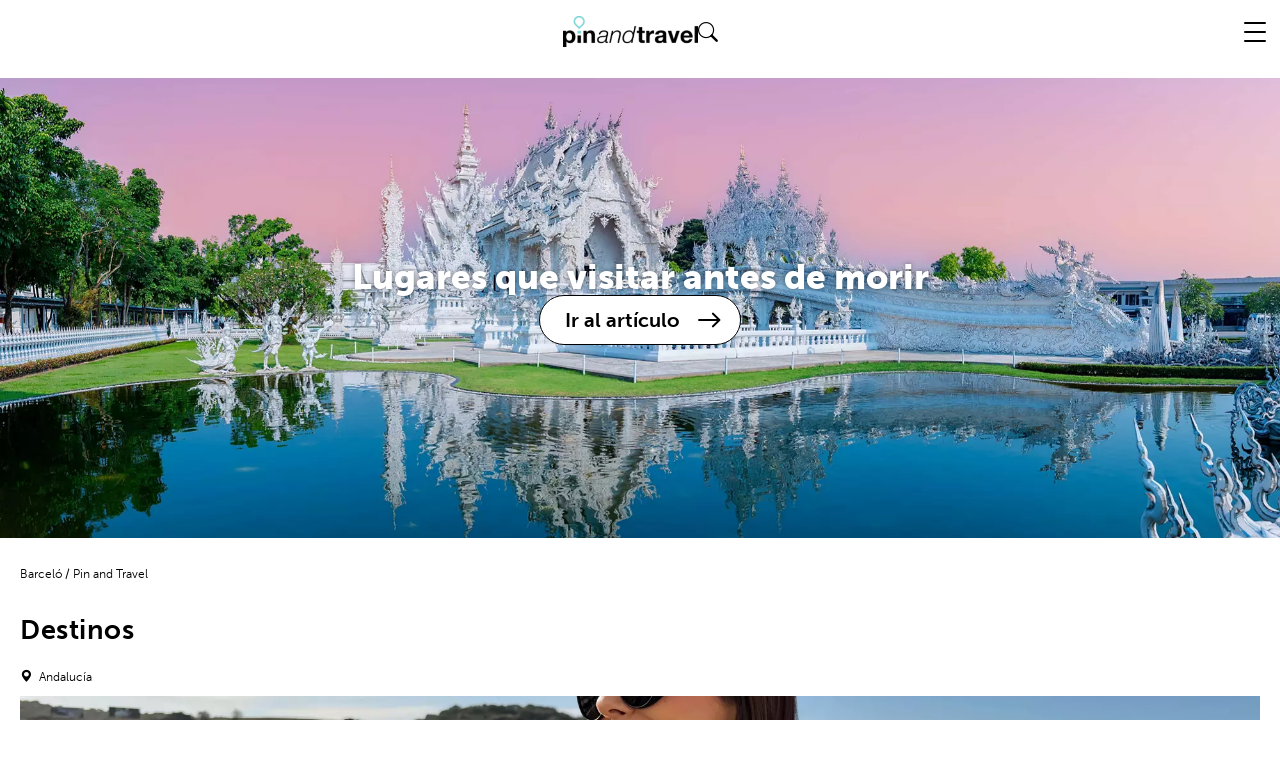

--- FILE ---
content_type: text/html;charset=utf-8
request_url: https://www.barcelo.com/pinandtravel/es/
body_size: 27622
content:

  
  <!DOCTYPE HTML>
  <html lang="es">
  
  <head>
    <meta charset="UTF-8"/>
    <title>Pin and Travel</title>
    <meta property="dynamicTitle" content="Te echamos de menos... 😔"/>

    
    

<meta property="og:locale" content="es"/>
<meta property="og:url" content="https://www.barcelo.com/pinandtravel/es/"/>
<meta property="og:image"/>
<meta property="og:image:width" content="1170"/>
<meta property="og:image:height" content="532"/>
<meta property="og:type" content="article"/>
<meta property="og:title"/>
<meta property="og:site_name" content="Pin and Travel"/>
<meta property="og:description"/>
<meta name="twitter:card" content="summary"/>
<meta name="twitter:label1" content="Written by"/>
<meta name="twitter:label2" content="Est. reading time"/>
<meta name="twitter:data1" content="Redaccion fly"/>
<meta name="twitter:data2" content="5 minutos"/>
<meta name="twitter:description"/>
<meta name="twitter:title"/>
<meta name="twitter:image"/>
    <meta name="description" content="es-es"/>
    <meta name="template" content="page-content"/>
    <meta name="viewport" content="width=device-width, initial-scale=1"/>
    <meta name="robots" content="index, follow"/>
    
    

    <!-- Scripts preload -->
    <script type="text/javascript" src="https://www.barcelo.com/assets/757909693d084d6ccec60e31e33b983f2001127ac86"  ></script><script defer="defer" type="text/javascript" src="https://rum.hlx.page/.rum/@adobe/helix-rum-js@%5E2/dist/rum-standalone.js" data-routing="env=prod,tier=publish,ams=Barcelo Gestion Hotelera S.L."></script>
<link rel="preload" as="script" href="https://www.barcelo.com/assets/757909693d084d6ccec60e31e33b983f2001127ac86"/><link rel="preload" href="/etc.clientlibs/bpt/clientlibs/clientlib-base.min.js" as="script"/>
    <link rel="preload" href="/etc.clientlibs/core/wcm/components/commons/site/clientlibs/container.min.js" as="script"/>
    <link rel="preload" href="/etc.clientlibs/bpt/clientlibs/clientlib-site.lc-202601070904-lc.min.js" as="script"/>
    <link rel="preload" href="/etc.clientlibs/bpt/clientlibs/clientlib-dependencies.lc-202601070904-lc.min.js" as="script"/>
    <link rel="preload" href="/etc.clientlibs/barcelo/clientlibs/clientlib-bptShared.lc-202601070904-lc.min.js" as="script"/>

    <!-- Css preload -->
    <link rel="preload" href="/etc.clientlibs/bpt/clientlibs/clientlib-base.min.css" as="style"/>
    <link rel="preload" href="/etc.clientlibs/bpt/clientlibs/clientlib-site.lc-202601070904-lc.min.css" as="style"/>
    <link rel="preload" href="/etc.clientlibs/bpt/clientlibs/clientlib-dependencies.lc-202601070904-lc.min.css" as="style"/>

    <!-- Fonts preload -->
    <link rel="preload" href="/etc.clientlibs/bpt/clientlibs/clientlib-site/resources/fonts/bpt-icons/bpt-icons.woff2" as="font" type="font/woff2" crossorigin/>
    <link rel="preload" href="/etc.clientlibs/bpt/clientlibs/clientlib-site/resources/fonts/ui-kit/barcelo-ui-kit.woff2" as="font" type="font/woff2" crossorigin/>
    <link rel="preload" href="/etc.clientlibs/bpt/clientlibs/clientlib-site/resources/fonts/museo-sans/MuseoSans-100.woff2" as="font" type="font/woff2" crossorigin/>
    <link rel="preload" href="/etc.clientlibs/bpt/clientlibs/clientlib-site/resources/fonts/museo-sans/MuseoSans-300.woff2" as="font" type="font/woff2" crossorigin/>
    <link rel="preload" href="/etc.clientlibs/bpt/clientlibs/clientlib-site/resources/fonts/museo-sans/MuseoSans-500.woff2" as="font" type="font/woff2" crossorigin/>
    <link rel="preload" href="/etc.clientlibs/bpt/clientlibs/clientlib-site/resources/fonts/museo-sans/MuseoSans-700.woff2" as="font" type="font/woff2" crossorigin/>
    <link rel="preload" href="/etc.clientlibs/bpt/clientlibs/clientlib-site/resources/fonts/museo-sans/MuseoSans-900.woff2" as="font" type="font/woff2" crossorigin/>
    <link rel="preload" href="/etc.clientlibs/bpt/clientlibs/clientlib-site/resources/fonts/source-sans-pro/SourceSansPro-Bold.woff2" as="font" type="font/woff2" crossorigin/>
    <link rel="preload" href="/etc.clientlibs/bpt/clientlibs/clientlib-site/resources/fonts/source-sans-pro/SourceSansPro-Regular.woff2" as="font" type="font/woff2" crossorigin/>
    
     
     
       <link rel="dns-prefetch" href="//www.google-analytics.com"/>
     
       <link rel="dns-prefetch" href="//www.googletagmanager.com"/>
     
       <link rel="dns-prefetch" href="//www.youtube.com"/>
     
       <link rel="dns-prefetch" href="//tags.tiqcdn.com"/>
     
       <link rel="dns-prefetch" href="//s7g10.scene7.com"/>
     

    

    <link rel="canonical" href="https://www.barcelo.com/pinandtravel/es/"/>

    

    

    
    
<link rel="stylesheet" href="/etc.clientlibs/bpt/clientlibs/clientlib-base.min.css" type="text/css">



    
    
    
<link rel="stylesheet" href="/etc.clientlibs/barcelo/clientlibs/clientlib-bptShared.lc-202601070904-lc.min.css" type="text/css">








      
 
  <script src="/etc.clientlibs/bpt/clientlibs/clientlib-dependencies.lc-202601070904-lc.min.js"></script>
   <link rel="stylesheet" href="/etc.clientlibs/bpt/clientlibs/clientlib-dependencies.lc-202601070904-lc.min.css" type="text/css">
<link rel="stylesheet" href="/etc.clientlibs/bpt/clientlibs/clientlib-site.lc-202601070904-lc.min.css" type="text/css">
    <script async src="/etc.clientlibs/core/wcm/components/commons/datalayer/v2/clientlibs/core.wcm.components.commons.datalayer.v2.min.js"></script>
   <script async src="/etc.clientlibs/core/wcm/components/commons/datalayer/acdl/core.wcm.components.commons.datalayer.acdl.min.js"></script>
  
    
  <link rel="shortcut icon" href="/etc.clientlibs/bpt/clientlibs/clientlib-site/resources/shortcut-favicon.ico"/>

  <link rel="icon" sizes="32x32" href="/etc.clientlibs/bpt/clientlibs/clientlib-site/resources/favicon-32x32.png"/>
  <link rel="icon" sizes="192x192" href="/etc.clientlibs/bpt/clientlibs/clientlib-site/resources/favicon-192x192.png"/>
  <link rel="apple-touch-icon" sizes="180x180" href="/etc.clientlibs/bpt/clientlibs/clientlib-site/resources/apple-touch-icon-180x180.png"/>
  <meta name="msapplication-TileImage" content="/etc.clientlibs/bpt/clientlibs/clientlib-site/resources/favicon-270x270.png"/>


    
</head>
  
  <body class="home base page basicpage  mod--enable-sabre-API-calendar" id="home-122a4f5124" data-cmp-link-accessibility-enabled data-cmp-link-accessibility-text="opens in a new tab" data-cmp-data-layer-enabled>
      <script>
          window.adobeDataLayer = window.adobeDataLayer || [];
          adobeDataLayer.push({
              page: JSON.parse("{\x22home\u002D122a4f5124\x22:{\x22@type\x22:\x22bpt\/components\/page\/home\x22,\x22repo:modifyDate\x22:\x222026\u002D01\u002D20T16:52:55Z\x22,\x22dc:title\x22:\x22Pin and Travel\x22,\x22dc:description\x22:\x22es\u002Des\x22,\x22xdm:template\x22:\x22\/conf\/bpt\/settings\/wcm\/templates\/page\u002Dcontent\x22,\x22xdm:language\x22:\x22es\x22,\x22xdm:tags\x22:[],\x22repo:path\x22:\x22\/content\/pinandtravel\/ww\/es\u002Des.html\x22}}"),
              event: 'cmp:show',
              eventInfo: {
                  path: 'page.home\u002D122a4f5124'
              }
          });
      </script>
      
      
             
           <div class="root bpt-container container responsivegrid">     <div id="bpt-container-b34c22b85d" class="cmp-container" style="">  <header class="bpt-experiencefragment experiencefragment"> <div id="bpt-experiencefragment-1906b566fb" class="cmp-experiencefragment cmp-experiencefragment--header">
   <div id="bpt-container-8b46c4ca44" class="cmp-container" style=""> 


<div class="aem-Grid aem-Grid--12 aem-Grid--default--12 ">
    
    <div class="bpt-header design-base aem-GridColumn aem-GridColumn--default--12">
    <div class="bpt-header__wrapper js-header">
        <div class="bpt-header__left-section">
            <div class="bpt-header__logo js-header-logo">
                <a href="https://www.barcelo.com/pinandtravel/es/">
                    


     
     
     
     <div data-cmp-is="image" data-cmp-src="https://s7g10.scene7.com/is/image/barcelo/LogoColor_PinandTravel 1?&amp;" data-asset="/content/dam/bpt/logos/LogoColor_PinandTravel 1.png" data-title="logo" id="bpt-image-ec07c55c3a" data-cmp-data-layer="{&#34;bpt-image-ec07c55c3a&#34;:{&#34;@type&#34;:&#34;bpt/components/core/bpt-image&#34;,&#34;repo:modifyDate&#34;:&#34;2023-06-05T10:17:11Z&#34;,&#34;image&#34;:{&#34;repo:id&#34;:&#34;c62ef8d5-5385-4eaf-9eaa-8fbc926d3d44&#34;,&#34;repo:modifyDate&#34;:&#34;2023-09-19T11:19:33Z&#34;,&#34;@type&#34;:&#34;image/png&#34;,&#34;repo:path&#34;:&#34;/content/dam/bpt/logos/LogoColor_PinandTravel 1.png&#34;}}}" class="cmp-image" itemscope itemtype="http://schema.org/ImageObject" data-is-dm="true" data-rendition-breakpoints="{ &#34;optm&#34;: 767, &#34;optm&#34;: 0 }" style="flex-direction: column">
          
               

               <img src="https://s7g10.scene7.com/is/image/barcelo/LogoColor_PinandTravel%201?&" class="cmp-image__image" itemprop="contentUrl" data-cmp-hook-image="image" width="500" height="250" alt="logo"/>
               
          
          

          

          
     </div>


  
                </a>
            </div>
            <div class="bpt-header__search mod--hidden js-search-input">
                <form action="https://www.barcelo.com/pinandtravel/es/busqueda/" class="bpt-header__search-form js-input-form" method="GET">
                    <input type="text" placeholder="Search" class="bpt-header__search-input" name="q"/>
                </form>
            </div>
            <span class="bpt-header__search-icon icon-search js-search-icon"></span>
        </div>
        <div class="bpt-header__burguer js-header-burguer">
            <div class="bpt-header__burguer-bar"></div>
            <div class="bpt-header__burguer-bar"></div>
            <div class="bpt-header__burguer-bar"></div>
        </div>
        <!-- TO DO GET LANGUAGES -->
        <div class="bpt-header__selector-language js-language-container">
	        <div class="bpt-header__language-idiom">
	            
	                <a href="https://www.barcelo.com/pinandtravel/es/" value="ES" data-url="/content/pinandtravel/ww/es-es.html" class="bpt-header__language-option active js-language-option" data-current-language="true" selected>
	                    ES
	                </a>
	            
	                <a href="https://www.barcelo.com/pinandtravel/en/" value="EN" data-url="/content/pinandtravel/ww/en_gb.html" class="bpt-header__language-option  js-language-option">
	                    EN
	                </a>
	            
	                <a href="https://www.barcelo.com/pinandtravel/de/" value="DE" data-url="/content/pinandtravel/ww/de_de.html" class="bpt-header__language-option  js-language-option">
	                    DE
	                </a>
	            
	                <a href="https://www.barcelo.com/pinandtravel/it/" value="IT" data-url="/content/pinandtravel/ww/it_it.html" class="bpt-header__language-option  js-language-option">
	                    IT
	                </a>
	            
	                <a href="https://www.barcelo.com/pinandtravel/fr/" value="FR" data-url="/content/pinandtravel/ww/fr_fr.html" class="bpt-header__language-option  js-language-option">
	                    FR
	                </a>
	            
	        </div>
        </div>
        <div class="bpt-header__main-menu js-header-mainmenu">
            

    
    <div class="bpt-main-menu__nav --mobile js-menu-mobile">
        <div class="bpt-main-menu__list">
            
                <div class="bpt-main-menu__list-item">
                    <a class="bpt-main-menu__list-item-link" href="https://www.barcelo.com/pinandtravel/es/destinos/" aria-label="DESTINOS" title="DESTINOS">
                        <span class="bpt-main-menu__list-item-anchor">
                            DESTINOS
                        </span>
                    </a>
                    <span class="icon-arrow bpt-main-menu__arrow js-arrow-forward">
                    </span>
                    <div class="bpt-sub-menu__list js-sub">
                        <div class="bpt-sub-menu__list-backs js-arrow-backward">
                            <span class="bpt-sub-menu__list-backs__arrow icon-arrow"></span>
                            <span class="bpt-sub-menu__list-backs__text">
                                DESTINOS
                            </span>
                        </div>
                        
                            <div class="bpt-sub-menu__list-wrapper">
                                <a class="bpt-sub-menu__list-item-link" href="https://www.barcelo.com/pinandtravel/es/destinos/andalucia/" aria-label="Andalucía" title="Andalucía">
                                    <span class="bpt-sub-menu__list-item-anchor">
                                        Andalucía
                                    </span>
                                </a>
                                
                                
                            </div>
                        
                            <div class="bpt-sub-menu__list-wrapper">
                                <a class="bpt-sub-menu__list-item-link" href="https://www.barcelo.com/pinandtravel/es/destinos/canarias/" aria-label="Canarias" title="Canarias">
                                    <span class="bpt-sub-menu__list-item-anchor">
                                        Canarias
                                    </span>
                                </a>
                                
                                
                            </div>
                        
                            <div class="bpt-sub-menu__list-wrapper">
                                <a class="bpt-sub-menu__list-item-link" href="https://www.barcelo.com/pinandtravel/es/destinos/baleares/" aria-label="Baleares" title="Baleares">
                                    <span class="bpt-sub-menu__list-item-anchor">
                                        Baleares
                                    </span>
                                </a>
                                
                                
                            </div>
                        
                            <div class="bpt-sub-menu__list-wrapper">
                                <a class="bpt-sub-menu__list-item-link" href="https://www.barcelo.com/pinandtravel/es/destinos/mexico/" aria-label="México" title="México">
                                    <span class="bpt-sub-menu__list-item-anchor">
                                        México
                                    </span>
                                </a>
                                
                                
                            </div>
                        
                            <div class="bpt-sub-menu__list-wrapper">
                                <a class="bpt-sub-menu__list-item-link" href="https://www.barcelo.com/pinandtravel/es/destinos/republica-dominicana/" aria-label="Rep. Dominicana" title="Rep. Dominicana">
                                    <span class="bpt-sub-menu__list-item-anchor">
                                        Rep. Dominicana
                                    </span>
                                </a>
                                
                                
                            </div>
                        
                            <div class="bpt-sub-menu__list-wrapper">
                                <a class="bpt-sub-menu__list-item-link" href="https://www.barcelo.com/pinandtravel/es/destinos/otros-destinos/" aria-label="Otros destinos" title="Otros destinos">
                                    <span class="bpt-sub-menu__list-item-anchor">
                                        Otros destinos
                                    </span>
                                </a>
                                
                                
                            </div>
                        
                    </div>
                </div>
            
                <div class="bpt-main-menu__list-item">
                    <a class="bpt-main-menu__list-item-link" href="https://www.barcelo.com/pinandtravel/es/culturas/" aria-label="CULTURAS" title="CULTURAS">
                        <span class="bpt-main-menu__list-item-anchor">
                            CULTURAS
                        </span>
                    </a>
                    <span class="icon-arrow bpt-main-menu__arrow js-arrow-forward">
                    </span>
                    <div class="bpt-sub-menu__list js-sub">
                        <div class="bpt-sub-menu__list-backs js-arrow-backward">
                            <span class="bpt-sub-menu__list-backs__arrow icon-arrow"></span>
                            <span class="bpt-sub-menu__list-backs__text">
                                CULTURAS
                            </span>
                        </div>
                        
                            <div class="bpt-sub-menu__list-wrapper">
                                <a class="bpt-sub-menu__list-item-link" href="https://www.barcelo.com/pinandtravel/es/culturas/arte-y-cultura/" aria-label="Arte y Cultura" title="Arte y Cultura">
                                    <span class="bpt-sub-menu__list-item-anchor">
                                        Arte y Cultura
                                    </span>
                                </a>
                                
                                
                            </div>
                        
                            <div class="bpt-sub-menu__list-wrapper">
                                <a class="bpt-sub-menu__list-item-link" href="https://www.barcelo.com/pinandtravel/es/culturas/tradiciones/" aria-label="Tradiciones" title="Tradiciones">
                                    <span class="bpt-sub-menu__list-item-anchor">
                                        Tradiciones
                                    </span>
                                </a>
                                
                                
                            </div>
                        
                    </div>
                </div>
            
                <div class="bpt-main-menu__list-item">
                    <a class="bpt-main-menu__list-item-link" href="https://www.barcelo.com/pinandtravel/es/estilo-de-vida/" aria-label="LIFESTYLE" title="LIFESTYLE">
                        <span class="bpt-main-menu__list-item-anchor">
                            LIFESTYLE
                        </span>
                    </a>
                    <span class="icon-arrow bpt-main-menu__arrow js-arrow-forward">
                    </span>
                    <div class="bpt-sub-menu__list js-sub">
                        <div class="bpt-sub-menu__list-backs js-arrow-backward">
                            <span class="bpt-sub-menu__list-backs__arrow icon-arrow"></span>
                            <span class="bpt-sub-menu__list-backs__text">
                                LIFESTYLE
                            </span>
                        </div>
                        
                            <div class="bpt-sub-menu__list-wrapper">
                                <a class="bpt-sub-menu__list-item-link" href="https://www.barcelo.com/pinandtravel/es/estilo-de-vida/belleza/" aria-label="Belleza" title="Belleza">
                                    <span class="bpt-sub-menu__list-item-anchor">
                                        Belleza
                                    </span>
                                </a>
                                
                                
                            </div>
                        
                            <div class="bpt-sub-menu__list-wrapper">
                                <a class="bpt-sub-menu__list-item-link" href="https://www.barcelo.com/pinandtravel/es/estilo-de-vida/viajar-con-ninos/" aria-label="Viajar con niños" title="Viajar con niños">
                                    <span class="bpt-sub-menu__list-item-anchor">
                                        Viajar con niños
                                    </span>
                                </a>
                                
                                
                            </div>
                        
                            <div class="bpt-sub-menu__list-wrapper">
                                <a class="bpt-sub-menu__list-item-link" href="https://www.barcelo.com/pinandtravel/es/estilo-de-vida/deporte-y-naturaleza/" aria-label="Deporte y Naturaleza" title="Deporte y Naturaleza">
                                    <span class="bpt-sub-menu__list-item-anchor">
                                        Deporte y Naturaleza
                                    </span>
                                </a>
                                
                                
                            </div>
                        
                            <div class="bpt-sub-menu__list-wrapper">
                                <a class="bpt-sub-menu__list-item-link" href="https://www.barcelo.com/pinandtravel/es/estilo-de-vida/bodas/" aria-label="Bodas" title="Bodas">
                                    <span class="bpt-sub-menu__list-item-anchor">
                                        Bodas
                                    </span>
                                </a>
                                
                                
                            </div>
                        
                            <div class="bpt-sub-menu__list-wrapper">
                                <a class="bpt-sub-menu__list-item-link" href="https://www.barcelo.com/pinandtravel/es/estilo-de-vida/gastro/" aria-label="Gastronomía" title="Gastronomía">
                                    <span class="bpt-sub-menu__list-item-anchor">
                                        Gastronomía
                                    </span>
                                </a>
                                
                                
                            </div>
                        
                    </div>
                </div>
            
            
                <a href="https://www.barcelo.com/pinandtravel/es/sostenibilidad/" title="Sostenibilidad" aria-label="Sostenibilidad" class="bpt-main-menu__special-tag" style="color: #5F848C;">
                    <img src="https://static.barcelo.com/content/dam/bpt/icons/sostenibilidad.png" width="15px" height="15px" loading="eager" class="bpt-main-menu__special-tag__icon" alt="special-tag-logo" aria-label="special-tag-logo"/>
                    <span class="bpt-main-menu__special-tag__text">Sostenibilidad</span>
                </a>
            
        </div>
        <div class="bpt-cta cta design-base bpt-main-menu__cta"><a href="https://www.barcelo.com/es-es/?utm_source=pinandtravel&utm_medium=ctasuperiorderecho" class="c-cta dynamicLoading hiddenComponent JS-launcher-CTA " title="RESERVA TU HOTEL" target="_blank" aria-label="RESERVA TU HOTEL" rel=" noreferrer"><span class="component-loader"><span class="loader-spinner"></span> </span>RESERVA TU HOTEL</a></div>

        <div class="bpt-main-menu__newsletter"></div>
    </div>

    
    <div class="bpt-main-menu__nav --desktop">
        <div class="bpt-main-menu__list">
            
                <a href="https://www.barcelo.com/pinandtravel/es/sostenibilidad/" title="Sostenibilidad" aria-label="Sostenibilidad" class="bpt-main-menu__special-tag" style="color: #5F848C;">
                    <img src="https://static.barcelo.com/content/dam/bpt/icons/sostenibilidad.png" width="15px" height="15px" loading="eager" class="bpt-main-menu__special-tag__icon" alt="special-tag-logo" aria-label="special-tag-logo"/>
                    <span class="bpt-main-menu__special-tag__text">Sostenibilidad</span>
                </a>
            
            
                <div class="bpt-main-menu__list-item">
                    <a class="bpt-main-menu__list-item-link" href="https://www.barcelo.com/pinandtravel/es/destinos/" aria-label="DESTINOS" title="DESTINOS">
                        <span class="bpt-main-menu__list-item-anchor">
                            DESTINOS
                        </span>
                    </a>
                    <div class="bpt-sub-menu__list">
                        <div class="bpt-image image bpt-sub-menu__list-image">


     
     
     
     <div data-cmp-is="image" data-cmp-src="https://s7g10.scene7.com/is/image/barcelo/destinos_435x320?&amp;" data-asset="/content/dam/bpt/structure/header/destinos_435x320.jpg" data-title="aaa" id="bpt-image-82ceaff142" data-cmp-data-layer="{&#34;bpt-image-82ceaff142&#34;:{&#34;@type&#34;:&#34;bpt/components/core/bpt-image&#34;,&#34;repo:modifyDate&#34;:&#34;2024-09-10T09:27:25Z&#34;,&#34;image&#34;:{&#34;repo:id&#34;:&#34;b0b82b2b-6a6e-4b04-833b-aa7e72e2e5ea&#34;,&#34;repo:modifyDate&#34;:&#34;2023-09-19T11:26:02Z&#34;,&#34;@type&#34;:&#34;image/jpeg&#34;,&#34;repo:path&#34;:&#34;/content/dam/bpt/structure/header/destinos_435x320.jpg&#34;}}}" class="cmp-image" itemscope itemtype="http://schema.org/ImageObject" data-is-dm="true" data-rendition-breakpoints="{ &#34;optm&#34;: 767, &#34;optm&#34;: 0 }" style="flex-direction: column">
          
               

               <img src="https://s7g10.scene7.com/is/image/barcelo/destinos_435x320?&" class="cmp-image__image" itemprop="contentUrl" data-cmp-hook-image="image" width="500" height="250" alt="aaa"/>
               
          
          

          

          
     </div>


  </div>
                    
                        
                            <a class="bpt-sub-menu__list-item-link" href="https://www.barcelo.com/pinandtravel/es/destinos/andalucia/" aria-label="Andalucía" title="Andalucía">
                                <span class="bpt-sub-menu__list-item-anchor">
                                    Andalucía
                                </span>
                            </a>
                            
                        
                            <a class="bpt-sub-menu__list-item-link" href="https://www.barcelo.com/pinandtravel/es/destinos/canarias/" aria-label="Canarias" title="Canarias">
                                <span class="bpt-sub-menu__list-item-anchor">
                                    Canarias
                                </span>
                            </a>
                            
                        
                            <a class="bpt-sub-menu__list-item-link" href="https://www.barcelo.com/pinandtravel/es/destinos/baleares/" aria-label="Baleares" title="Baleares">
                                <span class="bpt-sub-menu__list-item-anchor">
                                    Baleares
                                </span>
                            </a>
                            
                        
                            <a class="bpt-sub-menu__list-item-link" href="https://www.barcelo.com/pinandtravel/es/destinos/mexico/" aria-label="México" title="México">
                                <span class="bpt-sub-menu__list-item-anchor">
                                    México
                                </span>
                            </a>
                            
                        
                            <a class="bpt-sub-menu__list-item-link" href="https://www.barcelo.com/pinandtravel/es/destinos/republica-dominicana/" aria-label="Rep. Dominicana" title="Rep. Dominicana">
                                <span class="bpt-sub-menu__list-item-anchor">
                                    Rep. Dominicana
                                </span>
                            </a>
                            
                        
                            <a class="bpt-sub-menu__list-item-link" href="https://www.barcelo.com/pinandtravel/es/destinos/otros-destinos/" aria-label="Otros destinos" title="Otros destinos">
                                <span class="bpt-sub-menu__list-item-anchor">
                                    Otros destinos
                                </span>
                            </a>
                            
                        
                    </div>
                </div>
            
                <div class="bpt-main-menu__list-item">
                    <a class="bpt-main-menu__list-item-link" href="https://www.barcelo.com/pinandtravel/es/culturas/" aria-label="CULTURAS" title="CULTURAS">
                        <span class="bpt-main-menu__list-item-anchor">
                            CULTURAS
                        </span>
                    </a>
                    <div class="bpt-sub-menu__list">
                        <div class="bpt-image image bpt-sub-menu__list-image">


     
     
     
     <div data-cmp-is="image" data-cmp-src="https://s7g10.scene7.com/is/image/barcelo/culturas-(1)_435x320?&amp;" data-asset="/content/dam/bpt/structure/header/culturas-(1)_435x320.jpg" data-title="asas" id="bpt-image-e5d61e5cb2" data-cmp-data-layer="{&#34;bpt-image-e5d61e5cb2&#34;:{&#34;@type&#34;:&#34;bpt/components/core/bpt-image&#34;,&#34;repo:modifyDate&#34;:&#34;2024-09-10T08:09:47Z&#34;,&#34;image&#34;:{&#34;repo:id&#34;:&#34;c30f22ec-cec3-4a9e-8b07-6f873768071e&#34;,&#34;repo:modifyDate&#34;:&#34;2023-09-19T11:26:05Z&#34;,&#34;@type&#34;:&#34;image/jpeg&#34;,&#34;repo:path&#34;:&#34;/content/dam/bpt/structure/header/culturas-(1)_435x320.jpg&#34;}}}" class="cmp-image" itemscope itemtype="http://schema.org/ImageObject" data-is-dm="true" data-rendition-breakpoints="{ &#34;optm&#34;: 767, &#34;optm&#34;: 0 }" style="flex-direction: column">
          
               

               <img src="https://s7g10.scene7.com/is/image/barcelo/culturas-(1)_435x320?&" class="cmp-image__image" itemprop="contentUrl" data-cmp-hook-image="image" width="500" height="250" alt="asas"/>
               
          
          

          

          
     </div>


  </div>
                    
                        
                            <a class="bpt-sub-menu__list-item-link" href="https://www.barcelo.com/pinandtravel/es/culturas/arte-y-cultura/" aria-label="Arte y Cultura" title="Arte y Cultura">
                                <span class="bpt-sub-menu__list-item-anchor">
                                    Arte y Cultura
                                </span>
                            </a>
                            
                        
                            <a class="bpt-sub-menu__list-item-link" href="https://www.barcelo.com/pinandtravel/es/culturas/tradiciones/" aria-label="Tradiciones" title="Tradiciones">
                                <span class="bpt-sub-menu__list-item-anchor">
                                    Tradiciones
                                </span>
                            </a>
                            
                        
                    </div>
                </div>
            
                <div class="bpt-main-menu__list-item">
                    <a class="bpt-main-menu__list-item-link" href="https://www.barcelo.com/pinandtravel/es/estilo-de-vida/" aria-label="LIFESTYLE" title="LIFESTYLE">
                        <span class="bpt-main-menu__list-item-anchor">
                            LIFESTYLE
                        </span>
                    </a>
                    <div class="bpt-sub-menu__list">
                        <div class="bpt-image image bpt-sub-menu__list-image">


     
     
     
     <div data-cmp-is="image" data-cmp-src="https://s7g10.scene7.com/is/image/barcelo/lifestyle_435x320?&amp;" data-asset="/content/dam/bpt/structure/header/lifestyle_435x320.jpg" data-title="sin imagen" id="bpt-image-c81c090039" data-cmp-data-layer="{&#34;bpt-image-c81c090039&#34;:{&#34;@type&#34;:&#34;bpt/components/core/bpt-image&#34;,&#34;repo:modifyDate&#34;:&#34;2024-09-10T08:10:02Z&#34;,&#34;image&#34;:{&#34;repo:id&#34;:&#34;86e38b0f-604c-45c1-b701-d4d6d21b1dca&#34;,&#34;repo:modifyDate&#34;:&#34;2023-09-19T11:26:02Z&#34;,&#34;@type&#34;:&#34;image/jpeg&#34;,&#34;repo:path&#34;:&#34;/content/dam/bpt/structure/header/lifestyle_435x320.jpg&#34;}}}" class="cmp-image" itemscope itemtype="http://schema.org/ImageObject" data-is-dm="true" data-rendition-breakpoints="{ &#34;optm&#34;: 767, &#34;optm&#34;: 0 }" style="flex-direction: column">
          
               

               <img src="https://s7g10.scene7.com/is/image/barcelo/lifestyle_435x320?&" class="cmp-image__image" itemprop="contentUrl" data-cmp-hook-image="image" width="500" height="250" alt="sin imagen"/>
               
          
          

          

          
     </div>


  </div>
                    
                        
                            <a class="bpt-sub-menu__list-item-link" href="https://www.barcelo.com/pinandtravel/es/estilo-de-vida/belleza/" aria-label="Belleza" title="Belleza">
                                <span class="bpt-sub-menu__list-item-anchor">
                                    Belleza
                                </span>
                            </a>
                            
                        
                            <a class="bpt-sub-menu__list-item-link" href="https://www.barcelo.com/pinandtravel/es/estilo-de-vida/viajar-con-ninos/" aria-label="Viajar con niños" title="Viajar con niños">
                                <span class="bpt-sub-menu__list-item-anchor">
                                    Viajar con niños
                                </span>
                            </a>
                            
                        
                            <a class="bpt-sub-menu__list-item-link" href="https://www.barcelo.com/pinandtravel/es/estilo-de-vida/deporte-y-naturaleza/" aria-label="Deporte y Naturaleza" title="Deporte y Naturaleza">
                                <span class="bpt-sub-menu__list-item-anchor">
                                    Deporte y Naturaleza
                                </span>
                            </a>
                            
                        
                            <a class="bpt-sub-menu__list-item-link" href="https://www.barcelo.com/pinandtravel/es/estilo-de-vida/bodas/" aria-label="Bodas" title="Bodas">
                                <span class="bpt-sub-menu__list-item-anchor">
                                    Bodas
                                </span>
                            </a>
                            
                        
                            <a class="bpt-sub-menu__list-item-link" href="https://www.barcelo.com/pinandtravel/es/estilo-de-vida/gastro/" aria-label="Gastronomía" title="Gastronomía">
                                <span class="bpt-sub-menu__list-item-anchor">
                                    Gastronomía
                                </span>
                            </a>
                            
                        
                    </div>
                </div>
            
        </div>
        <div class="bpt-cta cta design-base bpt-main-menu__cta"><a href="https://www.barcelo.com/es-es/?utm_source=pinandtravel&utm_medium=ctasuperiorderecho" class="c-cta dynamicLoading hiddenComponent JS-launcher-CTA " title="RESERVA TU HOTEL" target="_blank" aria-label="RESERVA TU HOTEL" rel=" noreferrer"><span class="component-loader"><span class="loader-spinner"></span> </span>RESERVA TU HOTEL</a></div>

    </div>


        </div>
    </div>
</div>

    
</div>
 </div>   </div>   </header>
<main class="bpt-container container responsivegrid">     <div id="bpt-container-437ebd9c4f" class="cmp-container" style="">  <div class="bpt-container container responsivegrid">   <div id="bpt-container-9d925a7509" class="cmp-container" style=""> 


<div class="aem-Grid aem-Grid--12 aem-Grid--default--12 aem-Grid--phone--12 ">
    
    <div class="bpt-separator generic-separator separator mod--invisible mod--height-15 aem-GridColumn aem-GridColumn--default--12"><div id="bpt-separator-617aa9eb7e" class="cmp-separator"><hr class="cmp-separator__horizontal-rule" aria-hidden="true"/></div></div>
<div class="bpt-hero-banner mod--gradient-opacity-0 aem-GridColumn aem-GridColumn--default--12">
	<div class="bpt-hero-banner__container">
	    <div class="bpt-hero-banner__grey-gradient"></div>
	    <div class="bpt-image image bpt-hero-banner__background">


     
     
     
     <div data-cmp-is="image" data-cmp-src="https://s7g10.scene7.com/is/image/barcelo/lugares-que-visitar-antes-de-morir-?&amp;" data-asset="/content/dam/bpt/posts/2025/11/lugares-que-visitar-antes-de-morir-.jpg" data-title="lugares que visitar antes de morir " id="bpt-image-b742d0ccdc" data-cmp-data-layer="{&#34;bpt-image-b742d0ccdc&#34;:{&#34;@type&#34;:&#34;bpt/components/core/bpt-image&#34;,&#34;repo:modifyDate&#34;:&#34;2025-11-18T11:10:14Z&#34;,&#34;image&#34;:{&#34;repo:id&#34;:&#34;fb801708-a431-4c30-8637-b9a307b9b011&#34;,&#34;repo:modifyDate&#34;:&#34;2025-11-18T10:59:46Z&#34;,&#34;@type&#34;:&#34;image/jpeg&#34;,&#34;repo:path&#34;:&#34;/content/dam/bpt/posts/2025/11/lugares-que-visitar-antes-de-morir-.jpg&#34;}}}" class="cmp-image" itemscope itemtype="http://schema.org/ImageObject" data-is-dm="true" data-rendition-breakpoints="{ &#34;optm&#34;: 767, &#34;optm&#34;: 0 }" style="flex-direction: column">
          
               

               <img src="https://s7g10.scene7.com/is/image/barcelo/lugares-que-visitar-antes-de-morir-?&" class="cmp-image__image" itemprop="contentUrl" data-cmp-hook-image="image" width="500" height="250" alt="lugares que visitar antes de morir "/>
               
          
          

          

          
     </div>


  </div>

	    
	    
	    <div class="bpt-text generic-text text --basic bpt-hero-banner__cat">
			<div class="cmp-text ">
				<p><b>Destinos</b></p>
			</div>
		</div>
	    <div class="bpt-text generic-text text bpt-hero-banner__text">
			<div class="cmp-text ">
				<p>Lugares que visitar antes de morir</p>
			</div>
		</div>
	    <div class="bpt-cta cta design-base bpt-hero-banner__cta">
			<div class="c-container c-container--breakline">
				<a href="https://www.barcelo.com/pinandtravel/es/lugares-que-visitar-antes-de-morir/" class="c-cta text-16px px-8" title="Ir al artículo" target="_self" aria-label="Ir al artículo">
        			Ir al artículo
    			</a>
    		</div>
  		</div>
	</div>



</div>
<div class="bpt-separator generic-separator separator mod--invisible mod--height-30 aem-GridColumn aem-GridColumn--default--12"><div id="bpt-separator-79e3688cf6" class="cmp-separator"><hr class="cmp-separator__horizontal-rule" aria-hidden="true"/></div></div>
<div class="bpt-breadcrumb breadcrumb aem-GridColumn aem-GridColumn--default--12">

    <nav id="bpt-breadcrumb-4935274243" class="cmp-breadcrumb" aria-label="Ruta de exploración" data-cmp-data-layer="{&#34;bpt-breadcrumb-4935274243&#34;:{&#34;@type&#34;:&#34;bpt/components/core/bpt-breadcrumb&#34;,&#34;repo:modifyDate&#34;:&#34;2022-05-04T13:47:11Z&#34;}}">
        <span class="cmp-breadcrumb__list">
            
            <span class="cmp-breadcrumb__item">
                <a href="https://www.barcelo.com/es-es/" class="cmp-breadcrumb__item-link" data-cmp-clickable="true">
                    <span>Barceló</span>
                </a>
                <span class="bpt-breadcrumb__separator">/</span>
            </span>
            <span class="cmp-breadcrumb__item cmp-breadcrumb__item--active" data-cmp-data-layer="{&#34;bpt-breadcrumb-4935274243-item-122a4f5124&#34;:{&#34;@type&#34;:&#34;bpt/components/core/bpt-breadcrumb/item&#34;,&#34;repo:modifyDate&#34;:&#34;2026-01-20T17:02:43Z&#34;,&#34;dc:title&#34;:&#34;Pin and Travel&#34;,&#34;xdm:linkURL&#34;:&#34;https://www.barcelo.com/pinandtravel/es/&#34;}}">
                
                    <span>Pin and Travel</span>
                
                
            </span>

        </span>
    </nav>



<script type="application/ld+json">
{"@context":"https://schema.org","@type":"BreadcrumbList","itemListElement":[{"@type":"ListItem","position":"1","item":{"@id":"https://www.barcelo.com/es-es/","name":"Barceló"}},{"@type":"ListItem","position":"2","item":{"@id":"https://www.barcelo.com/pinandtravel/es/","name":"Pin and Travel"}}]}
</script>
  </div>
<div class="bpt-separator generic-separator separator mod--invisible mod--height-15 aem-GridColumn aem-GridColumn--default--12"><div id="bpt-separator-1a4d78fffa" class="cmp-separator"><hr class="cmp-separator__horizontal-rule" aria-hidden="true"/></div></div>
<div class="bpt-title generic-title title aem-GridColumn aem-GridColumn--default--12">
<div class="cmp-title">
    <h2 class="cmp-title__text">Destinos</h2>
    
</div>
  
</div>
<div class="bpt-post-card aem-GridColumn--phone--hide aem-GridColumn--phone--12 aem-GridColumn aem-GridColumn--default--12 aem-GridColumn--offset--phone--0">

<article class="bpt-post-card">
	
    
    
    
    
    
    <section class="bpt-post-card__card --layout-destination --layout-highlight">
        <section class="bpt-post-card__block --image">
            <a href="https://www.barcelo.com/pinandtravel/es/curated-itinerary-escapada-a-jerez-patriwhitehouse/" title="Curated Itinerary: escapada a Jerez con Patricia Fernández" target="_self" aria-label="Curated Itinerary: escapada a Jerez con Patricia Fernández">
                
                
                    
                    


     
     
     
     <div data-cmp-is="image" data-cmp-src="https://s7g10.scene7.com/is/image/barcelo/fin-de-semana-en-jerez-circuito-1?&amp;" data-asset="/content/dam/bpt/posts/2026/01/fin-de-semana-en-jerez-circuito.jpeg" data-title="fin de semana en jerez" id="bpt-image-745cb9a1ac" data-cmp-data-layer="{&#34;bpt-image-745cb9a1ac&#34;:{&#34;@type&#34;:&#34;bpt/components/core/bpt-image&#34;,&#34;repo:modifyDate&#34;:&#34;2026-01-08T16:02:46Z&#34;,&#34;image&#34;:{&#34;repo:id&#34;:&#34;6a952bda-caab-4e8d-aaa2-d67be46e4e43&#34;,&#34;repo:modifyDate&#34;:&#34;2026-01-08T15:56:18Z&#34;,&#34;@type&#34;:&#34;image/jpeg&#34;,&#34;repo:path&#34;:&#34;/content/dam/bpt/posts/2026/01/fin-de-semana-en-jerez-circuito.jpeg&#34;}}}" class="cmp-image" itemscope itemtype="http://schema.org/ImageObject" data-is-dm="true" data-rendition-breakpoints="{ &#34;optm&#34;: 767, &#34;optm&#34;: 0 }" style="flex-direction: column">
          
               

               <img src="https://s7g10.scene7.com/is/image/barcelo/fin-de-semana-en-jerez-circuito-1?&" class="cmp-image__image" itemprop="contentUrl" data-cmp-hook-image="image" width="500" height="250" alt="fin de semana en jerez"/>
               
          
          

          

          
     </div>


  
                
            </a>
        </section>
        <section class="bpt-post-card__block --content">
        	
            <a href="https://www.barcelo.com/pinandtravel/es/destinos/andalucia/" class="bpt-post-card__destination" title="Andalucía" target="_self" aria-label="Andalucía">
                <span class="bpt-post-card__destination__icon icon-poi"></span>
                <span class="bpt-post-card__destination__text">Andalucía</span>
            </a>
            <a href="https://www.barcelo.com/pinandtravel/es/destinos/" class="bpt-post-card__category" title="Destinos" target="_self" aria-label="Destinos">
                <span class="bpt-post-card__destination__text">Destinos</span>
            </a>
            
            
            
            
            <a href="https://www.barcelo.com/pinandtravel/es/curated-itinerary-escapada-a-jerez-patriwhitehouse/" title="Curated Itinerary: escapada a Jerez con Patricia Fernández" target="_self" aria-label="Curated Itinerary: escapada a Jerez con Patricia Fernández">
                <div class="bpt-post-card__title">
                    Curated Itinerary: escapada a Jerez con Patricia Fernández
                </div>
            </a>
            <a href="https://www.barcelo.com/pinandtravel/es/curated-itinerary-escapada-a-jerez-patriwhitehouse/" title="Curated Itinerary: escapada a Jerez con Patricia Fernández" target="_self" aria-label="Curated Itinerary: escapada a Jerez con Patricia Fernández">
                <div class="bpt-post-card__description">
                    <p>Patricia Fernández, la creadora de contenidos detrás de la exitosa cuenta @patriwhitehouse, traza una ruta para un fin de semana perfecto en Jerez de la Frontera. Edificios emblemáticos, vinos y planes con denominación de origen en un destino único para una escapada a dos o en familia. Toma nota</p>

                </div>
            </a>
            <a class="bpt-post-card__cta" href="https://www.barcelo.com/pinandtravel/es/curated-itinerary-escapada-a-jerez-patriwhitehouse/" title="Curated Itinerary: escapada a Jerez con Patricia Fernández" target="_self" aria-label="Curated Itinerary: escapada a Jerez con Patricia Fernández">
                <span class="bpt-post-card__cta__label">Ir al artículo</span><span class="icon-arrow"></span>
            </a>
        </section>
    </section>

    
    
</article>

</div>
<div class="bpt-separator generic-separator separator mod--invisible mod--height-30 aem-GridColumn aem-GridColumn--default--12"><div id="bpt-separator-e7451fe114" class="cmp-separator"><hr class="cmp-separator__horizontal-rule" aria-hidden="true"/></div></div>
<div class="bpt-container container responsivegrid aem-GridColumn aem-GridColumn--default--12">   <div id="bpt-container-792be81c24" class="cmp-container" style=""> 


<div class="aem-Grid aem-Grid--12 aem-Grid--default--12 aem-Grid--phone--12 ">
    
    <div class="bpt-post-card mobile:mod--padding-right aem-GridColumn--phone--hide aem-GridColumn--default--none aem-GridColumn--phone--6 aem-GridColumn aem-GridColumn--offset--phone--0 aem-GridColumn--offset--default--0 aem-GridColumn--default--4">

<article class="bpt-post-card">
	
    
    
    
    
    
    <section class="bpt-post-card__card --layout-destination">
        <section class="bpt-post-card__block --image">
            <a href="https://www.barcelo.com/pinandtravel/es/excursiones-desde-budapest/" title="Las mejores excursiones desde Budapest" target="_self" aria-label="Las mejores excursiones desde Budapest">
                
                
                    
                    


     
     
     
     <div data-cmp-is="image" data-cmp-src="https://s7g10.scene7.com/is/image/barcelo/excursiones-desde-budapest -?&amp;" data-asset="/content/dam/bpt/posts/2025/11/excursiones-desde-budapest -.jpg" data-title="excursiones desde Budapest" id="bpt-image-263e40214a" data-cmp-data-layer="{&#34;bpt-image-263e40214a&#34;:{&#34;@type&#34;:&#34;bpt/components/core/bpt-image&#34;,&#34;repo:modifyDate&#34;:&#34;2025-11-17T10:44:42Z&#34;,&#34;image&#34;:{&#34;repo:id&#34;:&#34;3275b60b-eb83-4c60-b36f-a2d05566011e&#34;,&#34;repo:modifyDate&#34;:&#34;2025-11-17T10:37:59Z&#34;,&#34;@type&#34;:&#34;image/jpeg&#34;,&#34;repo:path&#34;:&#34;/content/dam/bpt/posts/2025/11/excursiones-desde-budapest -.jpg&#34;}}}" class="cmp-image" itemscope itemtype="http://schema.org/ImageObject" data-is-dm="true" data-rendition-breakpoints="{ &#34;optm&#34;: 767, &#34;optm&#34;: 0 }" style="flex-direction: column">
          
               

               <img src="https://s7g10.scene7.com/is/image/barcelo/excursiones-desde-budapest%20-?&" class="cmp-image__image" itemprop="contentUrl" data-cmp-hook-image="image" width="500" height="250" alt="excursiones desde Budapest"/>
               
          
          

          

          
     </div>


  
                
            </a>
        </section>
        <section class="bpt-post-card__block --content">
        	
            
            
            
            
            <a href="https://www.barcelo.com/pinandtravel/es/destinos/otros-destinos/" class="bpt-post-card__destination" title="Otros destinos" target="_self" aria-label="Otros destinos">
                <span class="bpt-post-card__destination__icon icon-poi"></span>
                <span class="bpt-post-card__destination__text">Otros destinos</span>
            </a>
            
            <a href="https://www.barcelo.com/pinandtravel/es/excursiones-desde-budapest/" title="Las mejores excursiones desde Budapest" target="_self" aria-label="Las mejores excursiones desde Budapest">
                <div class="bpt-post-card__title">
                    Las mejores excursiones desde Budapest
                </div>
            </a>
            <a href="https://www.barcelo.com/pinandtravel/es/excursiones-desde-budapest/" title="Las mejores excursiones desde Budapest" target="_self" aria-label="Las mejores excursiones desde Budapest">
                <div class="bpt-post-card__description">
                    <p>Desde palacios imperiales hasta pueblos con encanto a orillas del Danubio, los alrededores de la capital húngara concentran pequeñas joyas que merecen más de una escapada. Te traemos una selección de rutas que te mostrarán otra cara del país</p>

                </div>
            </a>
            <a class="bpt-post-card__cta" href="https://www.barcelo.com/pinandtravel/es/excursiones-desde-budapest/" title="Las mejores excursiones desde Budapest" target="_self" aria-label="Las mejores excursiones desde Budapest">
                <span class="bpt-post-card__cta__label"></span><span class="icon-arrow"></span>
            </a>
        </section>
    </section>

    
    
</article>

</div>
<div class="bpt-post-card mobile:mod--padding-right tablet:mod--padding-left tablet:mod--padding-right aem-GridColumn--phone--hide aem-GridColumn--default--none aem-GridColumn--phone--6 aem-GridColumn aem-GridColumn--offset--phone--0 aem-GridColumn--offset--default--0 aem-GridColumn--default--4">

<article class="bpt-post-card">
	
    
    
    
    
    
    <section class="bpt-post-card__card --layout-destination">
        <section class="bpt-post-card__block --image">
            <a href="https://www.barcelo.com/pinandtravel/es/lugares-que-visitar-antes-de-morir/" title="Lugares que visitar antes de morir" target="_self" aria-label="Lugares que visitar antes de morir">
                
                
                    
                    


     
     
     
     <div data-cmp-is="image" data-cmp-src="https://s7g10.scene7.com/is/image/barcelo/lugares-que-visitar-antes-de-morir-?&amp;" data-asset="/content/dam/bpt/posts/2025/11/lugares-que-visitar-antes-de-morir-.jpg" data-title="lugares que visitar antes de morir " id="bpt-image-47802b00c6" data-cmp-data-layer="{&#34;bpt-image-47802b00c6&#34;:{&#34;@type&#34;:&#34;bpt/components/core/bpt-image&#34;,&#34;repo:modifyDate&#34;:&#34;2025-11-18T11:10:14Z&#34;,&#34;image&#34;:{&#34;repo:id&#34;:&#34;fb801708-a431-4c30-8637-b9a307b9b011&#34;,&#34;repo:modifyDate&#34;:&#34;2025-11-18T10:59:46Z&#34;,&#34;@type&#34;:&#34;image/jpeg&#34;,&#34;repo:path&#34;:&#34;/content/dam/bpt/posts/2025/11/lugares-que-visitar-antes-de-morir-.jpg&#34;}}}" class="cmp-image" itemscope itemtype="http://schema.org/ImageObject" data-is-dm="true" data-rendition-breakpoints="{ &#34;optm&#34;: 767, &#34;optm&#34;: 0 }" style="flex-direction: column">
          
               

               <img src="https://s7g10.scene7.com/is/image/barcelo/lugares-que-visitar-antes-de-morir-?&" class="cmp-image__image" itemprop="contentUrl" data-cmp-hook-image="image" width="500" height="250" alt="lugares que visitar antes de morir "/>
               
          
          

          

          
     </div>


  
                
            </a>
        </section>
        <section class="bpt-post-card__block --content">
        	
            
            
            
            
            <a href="https://www.barcelo.com/pinandtravel/es/destinos/otros-destinos/" class="bpt-post-card__destination" title="Otros destinos" target="_self" aria-label="Otros destinos">
                <span class="bpt-post-card__destination__icon icon-poi"></span>
                <span class="bpt-post-card__destination__text">Otros destinos</span>
            </a>
            
            <a href="https://www.barcelo.com/pinandtravel/es/lugares-que-visitar-antes-de-morir/" title="Lugares que visitar antes de morir" target="_self" aria-label="Lugares que visitar antes de morir">
                <div class="bpt-post-card__title">
                    Lugares que visitar antes de morir
                </div>
            </a>
            <a href="https://www.barcelo.com/pinandtravel/es/lugares-que-visitar-antes-de-morir/" title="Lugares que visitar antes de morir" target="_self" aria-label="Lugares que visitar antes de morir">
                <div class="bpt-post-card__description">
                    <p>Una lista con esos grandes destinos que marcan un antes y un después en cualquier itinerario de viaje</p>

                </div>
            </a>
            <a class="bpt-post-card__cta" href="https://www.barcelo.com/pinandtravel/es/lugares-que-visitar-antes-de-morir/" title="Lugares que visitar antes de morir" target="_self" aria-label="Lugares que visitar antes de morir">
                <span class="bpt-post-card__cta__label"></span><span class="icon-arrow"></span>
            </a>
        </section>
    </section>

    
    
</article>

</div>
<div class="bpt-post-card mobile:mod--padding-right tablet:mod--padding-right aem-GridColumn--phone--hide aem-GridColumn--default--none aem-GridColumn--phone--12 aem-GridColumn aem-GridColumn--offset--phone--0 aem-GridColumn--offset--default--0 aem-GridColumn--default--4">

<article class="bpt-post-card">
	
    
    
    
    
    
    <section class="bpt-post-card__card --layout-destination">
        <section class="bpt-post-card__block --image">
            <a href="https://www.barcelo.com/pinandtravel/es/playa-en-invierno/" title="Playa en invierno: cambia la nieve por arena" target="_self" aria-label="Playa en invierno: cambia la nieve por arena">
                
                
                    
                    


     
     
     
     <div data-cmp-is="image" data-cmp-src="https://s7g10.scene7.com/is/image/barcelo/playa-en-invierno-portada (1)?&amp;" data-asset="/content/dam/bpt/posts/2025/8/playa-en-invierno-portada (1).jpg" data-title="Playa en invierno mejores destinos" id="bpt-image-dbda9b76c9" data-cmp-data-layer="{&#34;bpt-image-dbda9b76c9&#34;:{&#34;@type&#34;:&#34;bpt/components/core/bpt-image&#34;,&#34;repo:modifyDate&#34;:&#34;2025-08-25T09:37:07Z&#34;,&#34;image&#34;:{&#34;repo:id&#34;:&#34;8d4e56e9-a31c-4731-b97e-adc9ae348426&#34;,&#34;repo:modifyDate&#34;:&#34;2025-08-25T09:35:32Z&#34;,&#34;@type&#34;:&#34;image/jpeg&#34;,&#34;repo:path&#34;:&#34;/content/dam/bpt/posts/2025/8/playa-en-invierno-portada (1).jpg&#34;}}}" class="cmp-image" itemscope itemtype="http://schema.org/ImageObject" data-is-dm="true" data-rendition-breakpoints="{ &#34;optm&#34;: 767, &#34;optm&#34;: 0 }" style="flex-direction: column">
          
               

               <img src="https://s7g10.scene7.com/is/image/barcelo/playa-en-invierno-portada%20(1)?&" class="cmp-image__image" itemprop="contentUrl" data-cmp-hook-image="image" width="500" height="250" alt="Playa en invierno mejores destinos"/>
               
          
          

          

          
     </div>


  
                
            </a>
        </section>
        <section class="bpt-post-card__block --content">
        	
            
            
            
            
            <a href="https://www.barcelo.com/pinandtravel/es/destinos/otros-destinos/" class="bpt-post-card__destination" title="Otros destinos" target="_self" aria-label="Otros destinos">
                <span class="bpt-post-card__destination__icon icon-poi"></span>
                <span class="bpt-post-card__destination__text">Otros destinos</span>
            </a>
            
            <a href="https://www.barcelo.com/pinandtravel/es/playa-en-invierno/" title="Playa en invierno: cambia la nieve por arena" target="_self" aria-label="Playa en invierno: cambia la nieve por arena">
                <div class="bpt-post-card__title">
                    Playa en invierno: cambia la nieve por arena
                </div>
            </a>
            <a href="https://www.barcelo.com/pinandtravel/es/playa-en-invierno/" title="Playa en invierno: cambia la nieve por arena" target="_self" aria-label="Playa en invierno: cambia la nieve por arena">
                <div class="bpt-post-card__description">
                    <p>Escapa del frío y descubre estos destinos donde el sol y la arena esperan incluso en los meses más fríos. Del Caribe al Mediterráneo, pasando por África y Oriente Medio, te presentamos siete lugares ideales para ir a la playa en invierno y disfrutar de paisajes, cultura y experiencias únicas</p>

                </div>
            </a>
            <a class="bpt-post-card__cta" href="https://www.barcelo.com/pinandtravel/es/playa-en-invierno/" title="Playa en invierno: cambia la nieve por arena" target="_self" aria-label="Playa en invierno: cambia la nieve por arena">
                <span class="bpt-post-card__cta__label"></span><span class="icon-arrow"></span>
            </a>
        </section>
    </section>

    
    
</article>

</div>
<div class="bpt-carousel carousel panelcontainer mobile:mod--full-width aem-GridColumn--phone--none aem-GridColumn--default--hide aem-GridColumn--phone--12 aem-GridColumn aem-GridColumn--default--12 aem-GridColumn--offset--phone--0 aem-GridColumn--offset--default--0"><div id="bpt-carousel-4375953548" class="cmp-carousel js-bpt-carousel glide" role="group" aria-live="polite" aria-roledescription="carousel" data-cmp-is="carousel" data-cmp-delay="5000" data-cmp-data-layer="{&#34;bpt-carousel-4375953548&#34;:{&#34;shownItems&#34;:[&#34;bpt-carousel-4375953548-item-e863c609c8&#34;],&#34;@type&#34;:&#34;bpt/components/core/bpt-carousel&#34;,&#34;repo:modifyDate&#34;:&#34;2024-08-27T10:20:08Z&#34;}}" data-placeholder-text="false" data-autoplay="false" data-delay="5000" data-hoverpause="false">
    
    <div class="glide__track" data-glide-el="track">
        <div class="cmp-carousel__content  glide__slides" aria-atomic="false" aria-live="polite">
            <div id="bpt-carousel-4375953548-item-e863c609c8-tabpanel" class="cmp-carousel__item cmp-carousel__item--active glide__slide" role="tabpanel" aria-labelledby="bpt-carousel-4375953548-item-e863c609c8-tab" aria-roledescription="slide" aria-label="Slide 1 of 4" data-cmp-data-layer="{&#34;bpt-carousel-4375953548-item-e863c609c8&#34;:{&#34;@type&#34;:&#34;bpt/components/core/bpt-carousel/item&#34;,&#34;repo:modifyDate&#34;:&#34;2025-10-30T16:34:19Z&#34;,&#34;dc:title&#34;:&#34;1&#34;}}" data-cmp-hook-carousel="item"><div class="bpt-post-card">

<article class="bpt-post-card">
	
    
    
    
    
    
    <section class="bpt-post-card__card --layout-destination --layout-highlight">
        <section class="bpt-post-card__block --image">
            <a href="https://www.barcelo.com/pinandtravel/es/destinos-calidos-invierno-y-otono/" title="Destinos donde sigue siendo verano" target="_self" aria-label="Destinos donde sigue siendo verano">
                
                
                    
                    


     
     
     
     <div data-cmp-is="image" data-cmp-src="https://s7g10.scene7.com/is/image/barcelo/destinos donde es verano?&amp;" data-asset="/content/dam/bpt/posts/2022/10/destinos donde es verano.jpg" data-title="destinos calidos en otoño y invierno" id="bpt-image-2a9facb36e" data-cmp-data-layer="{&#34;bpt-image-2a9facb36e&#34;:{&#34;@type&#34;:&#34;bpt/components/core/bpt-image&#34;,&#34;repo:modifyDate&#34;:&#34;2023-10-19T10:20:20Z&#34;,&#34;image&#34;:{&#34;repo:id&#34;:&#34;e362170b-d45a-4434-bebf-8bbdb604cf13&#34;,&#34;repo:modifyDate&#34;:&#34;2023-09-19T11:00:32Z&#34;,&#34;@type&#34;:&#34;image/jpeg&#34;,&#34;repo:path&#34;:&#34;/content/dam/bpt/posts/2022/10/destinos donde es verano.jpg&#34;}}}" class="cmp-image" itemscope itemtype="http://schema.org/ImageObject" data-is-dm="true" data-rendition-breakpoints="{ &#34;optm&#34;: 767, &#34;optm&#34;: 0 }" style="flex-direction: column">
          
               

               <img src="https://s7g10.scene7.com/is/image/barcelo/destinos%20donde%20es%20verano?&" class="cmp-image__image" itemprop="contentUrl" data-cmp-hook-image="image" width="500" height="250" alt="destinos calidos en otoño y invierno"/>
               
          
          

          

          
     </div>


  
                
            </a>
        </section>
        <section class="bpt-post-card__block --content">
        	
            <a href="https://www.barcelo.com/pinandtravel/es/destinos/otros-destinos/" class="bpt-post-card__destination" title="Otros destinos" target="_self" aria-label="Otros destinos">
                <span class="bpt-post-card__destination__icon icon-poi"></span>
                <span class="bpt-post-card__destination__text">Otros destinos</span>
            </a>
            <a href="https://www.barcelo.com/pinandtravel/es/destinos/" class="bpt-post-card__category" title="Destinos" target="_self" aria-label="Destinos">
                <span class="bpt-post-card__destination__text">Destinos</span>
            </a>
            
            
            
            
            <a href="https://www.barcelo.com/pinandtravel/es/destinos-calidos-invierno-y-otono/" title="Destinos donde sigue siendo verano" target="_self" aria-label="Destinos donde sigue siendo verano">
                <div class="bpt-post-card__title">
                    Destinos donde sigue siendo verano
                </div>
            </a>
            <a href="https://www.barcelo.com/pinandtravel/es/destinos-calidos-invierno-y-otono/" title="Destinos donde sigue siendo verano" target="_self" aria-label="Destinos donde sigue siendo verano">
                <div class="bpt-post-card__description">
                    <p>¿Vacaciones en otoño? ¿Volver a la playa en invierno? Los siguientes destinos te lo ponen fácil. Playas paradisiacas, ciudades sin masificaciones y un sol radiante a todas horas</p>

                </div>
            </a>
            <a class="bpt-post-card__cta" href="https://www.barcelo.com/pinandtravel/es/destinos-calidos-invierno-y-otono/" title="Destinos donde sigue siendo verano" target="_self" aria-label="Destinos donde sigue siendo verano">
                <span class="bpt-post-card__cta__label"></span><span class="icon-arrow"></span>
            </a>
        </section>
    </section>

    
    
</article>

</div>
</div>
<div id="bpt-carousel-4375953548-item-5db040b0a6-tabpanel" class="cmp-carousel__item glide__slide" role="tabpanel" aria-labelledby="bpt-carousel-4375953548-item-5db040b0a6-tab" aria-roledescription="slide" aria-label="Slide 2 of 4" data-cmp-data-layer="{&#34;bpt-carousel-4375953548-item-5db040b0a6&#34;:{&#34;@type&#34;:&#34;bpt/components/core/bpt-carousel/item&#34;,&#34;repo:modifyDate&#34;:&#34;2025-10-14T14:17:08Z&#34;,&#34;dc:title&#34;:&#34;3&#34;}}" data-cmp-hook-carousel="item"><div class="bpt-post-card">

<article class="bpt-post-card">
	
    
    
    
    
    
    <section class="bpt-post-card__card --layout-destination --layout-highlight">
        <section class="bpt-post-card__block --image">
            <a href="https://www.barcelo.com/pinandtravel/es/que-ver-y-hacer-un-fin-de-semana-en-leon/" title="Qué ver y hacer en León en un fin de semana" target="_self" aria-label="Qué ver y hacer en León en un fin de semana">
                
                
                    
                    


     
     
     
     <div data-cmp-is="image" data-cmp-src="https://s7g10.scene7.com/is/image/barcelo/que-ver-en-leon-?&amp;" data-asset="/content/dam/bpt/posts/2025/10/que-ver-en-leon-.jpg" data-title="que ver en leon" id="bpt-image-11549a972f" data-cmp-data-layer="{&#34;bpt-image-11549a972f&#34;:{&#34;@type&#34;:&#34;bpt/components/core/bpt-image&#34;,&#34;repo:modifyDate&#34;:&#34;2025-10-14T14:12:18Z&#34;,&#34;image&#34;:{&#34;repo:id&#34;:&#34;2b120669-076a-4ff5-b45b-23bdc290ef49&#34;,&#34;repo:modifyDate&#34;:&#34;2025-10-14T14:05:15Z&#34;,&#34;@type&#34;:&#34;image/jpeg&#34;,&#34;repo:path&#34;:&#34;/content/dam/bpt/posts/2025/10/que-ver-en-leon-.jpg&#34;}}}" class="cmp-image" itemscope itemtype="http://schema.org/ImageObject" data-is-dm="true" data-rendition-breakpoints="{ &#34;optm&#34;: 767, &#34;optm&#34;: 0 }" style="flex-direction: column">
          
               

               <img src="https://s7g10.scene7.com/is/image/barcelo/que-ver-en-leon-?&" class="cmp-image__image" itemprop="contentUrl" data-cmp-hook-image="image" width="500" height="250" alt="que ver en leon"/>
               
          
          

          

          
     </div>


  
                
            </a>
        </section>
        <section class="bpt-post-card__block --content">
        	
            <a href="https://www.barcelo.com/pinandtravel/es/destinos/otros-destinos/" class="bpt-post-card__destination" title="Otros destinos" target="_self" aria-label="Otros destinos">
                <span class="bpt-post-card__destination__icon icon-poi"></span>
                <span class="bpt-post-card__destination__text">Otros destinos</span>
            </a>
            <a href="https://www.barcelo.com/pinandtravel/es/destinos/" class="bpt-post-card__category" title="Destinos" target="_self" aria-label="Destinos">
                <span class="bpt-post-card__destination__text">Destinos</span>
            </a>
            
            
            
            
            <a href="https://www.barcelo.com/pinandtravel/es/que-ver-y-hacer-un-fin-de-semana-en-leon/" title="Qué ver y hacer en León en un fin de semana" target="_self" aria-label="Qué ver y hacer en León en un fin de semana">
                <div class="bpt-post-card__title">
                    Qué ver y hacer en León en un fin de semana
                </div>
            </a>
            <a href="https://www.barcelo.com/pinandtravel/es/que-ver-y-hacer-un-fin-de-semana-en-leon/" title="Qué ver y hacer en León en un fin de semana" target="_self" aria-label="Qué ver y hacer en León en un fin de semana">
                <div class="bpt-post-card__description">
                    <p>Entre catedrales góticas, murallas romanas y tapeos inolvidables, León cautiva a quien la recorre sin prisa. Una ciudad con alma histórica y carácter contemporáneo, donde el arte, la gastronomía y la vida se disfrutan a fuego lento<br />
<br />
</p>

                </div>
            </a>
            <a class="bpt-post-card__cta" href="https://www.barcelo.com/pinandtravel/es/que-ver-y-hacer-un-fin-de-semana-en-leon/" title="Qué ver y hacer en León en un fin de semana" target="_self" aria-label="Qué ver y hacer en León en un fin de semana">
                <span class="bpt-post-card__cta__label"></span><span class="icon-arrow"></span>
            </a>
        </section>
    </section>

    
    
</article>

</div>
</div>
<div id="bpt-carousel-4375953548-item-24452b4580-tabpanel" class="cmp-carousel__item glide__slide" role="tabpanel" aria-labelledby="bpt-carousel-4375953548-item-24452b4580-tab" aria-roledescription="slide" aria-label="Slide 3 of 4" data-cmp-data-layer="{&#34;bpt-carousel-4375953548-item-24452b4580&#34;:{&#34;@type&#34;:&#34;bpt/components/core/bpt-carousel/item&#34;,&#34;repo:modifyDate&#34;:&#34;2025-09-16T11:26:49Z&#34;,&#34;dc:title&#34;:&#34;3&#34;}}" data-cmp-hook-carousel="item"><div class="bpt-post-card">

<article class="bpt-post-card">
	
    
    
    
    
    
    <section class="bpt-post-card__card --layout-destination --layout-highlight">
        <section class="bpt-post-card__block --image">
            <a href="https://www.barcelo.com/pinandtravel/es/destinos-mini-vacaciones/" title="5 destinos para un viaje relámpago" target="_self" aria-label="5 destinos para un viaje relámpago">
                
                
                    
                    


     
     
     
     <div data-cmp-is="image" data-cmp-src="https://s7g10.scene7.com/is/image/barcelo/mini-vacaciones-destinos-?&amp;" data-asset="/content/dam/bpt/posts/2025/9/mini-vacaciones-destinos-.jpg" data-title="mini vacaciones destinos" id="bpt-image-9a5de7c4a6" data-cmp-data-layer="{&#34;bpt-image-9a5de7c4a6&#34;:{&#34;@type&#34;:&#34;bpt/components/core/bpt-image&#34;,&#34;repo:modifyDate&#34;:&#34;2025-09-16T11:20:13Z&#34;,&#34;image&#34;:{&#34;repo:id&#34;:&#34;1dc792a1-1c13-46a4-b72e-5a3e3ae77e43&#34;,&#34;repo:modifyDate&#34;:&#34;2025-09-16T11:03:01Z&#34;,&#34;@type&#34;:&#34;image/jpeg&#34;,&#34;repo:path&#34;:&#34;/content/dam/bpt/posts/2025/9/mini-vacaciones-destinos-.jpg&#34;}}}" class="cmp-image" itemscope itemtype="http://schema.org/ImageObject" data-is-dm="true" data-rendition-breakpoints="{ &#34;optm&#34;: 767, &#34;optm&#34;: 0 }" style="flex-direction: column">
          
               

               <img src="https://s7g10.scene7.com/is/image/barcelo/mini-vacaciones-destinos-?&" class="cmp-image__image" itemprop="contentUrl" data-cmp-hook-image="image" width="500" height="250" alt="mini vacaciones destinos"/>
               
          
          

          

          
     </div>


  
                
            </a>
        </section>
        <section class="bpt-post-card__block --content">
        	
            <a href="https://www.barcelo.com/pinandtravel/es/destinos/otros-destinos/" class="bpt-post-card__destination" title="Otros destinos" target="_self" aria-label="Otros destinos">
                <span class="bpt-post-card__destination__icon icon-poi"></span>
                <span class="bpt-post-card__destination__text">Otros destinos</span>
            </a>
            <a href="https://www.barcelo.com/pinandtravel/es/destinos/" class="bpt-post-card__category" title="Destinos" target="_self" aria-label="Destinos">
                <span class="bpt-post-card__destination__text">Destinos</span>
            </a>
            
            
            
            
            <a href="https://www.barcelo.com/pinandtravel/es/destinos-mini-vacaciones/" title="5 destinos para un viaje relámpago" target="_self" aria-label="5 destinos para un viaje relámpago">
                <div class="bpt-post-card__title">
                    5 destinos para un viaje relámpago
                </div>
            </a>
            <a href="https://www.barcelo.com/pinandtravel/es/destinos-mini-vacaciones/" title="5 destinos para un viaje relámpago" target="_self" aria-label="5 destinos para un viaje relámpago">
                <div class="bpt-post-card__description">
                    <p>¿Quieres organizar un viaje relámpago? Te damos un puñado de buenas ideas para que desconectes con unas minivacaciones de fin de semana de la mejor manera posible: destinos urbanos, costeros y rincones con mucha historia</p>

                </div>
            </a>
            <a class="bpt-post-card__cta" href="https://www.barcelo.com/pinandtravel/es/destinos-mini-vacaciones/" title="5 destinos para un viaje relámpago" target="_self" aria-label="5 destinos para un viaje relámpago">
                <span class="bpt-post-card__cta__label"></span><span class="icon-arrow"></span>
            </a>
        </section>
    </section>

    
    
</article>

</div>
</div>
<div id="bpt-carousel-4375953548-item-6f19e17d6f-tabpanel" class="cmp-carousel__item glide__slide" role="tabpanel" aria-labelledby="bpt-carousel-4375953548-item-6f19e17d6f-tab" aria-roledescription="slide" aria-label="Slide 4 of 4" data-cmp-data-layer="{&#34;bpt-carousel-4375953548-item-6f19e17d6f&#34;:{&#34;@type&#34;:&#34;bpt/components/core/bpt-carousel/item&#34;,&#34;repo:modifyDate&#34;:&#34;2025-09-22T16:00:03Z&#34;,&#34;dc:title&#34;:&#34;4&#34;}}" data-cmp-hook-carousel="item"><div class="bpt-post-card">

<article class="bpt-post-card">
	
    
    
    
    
    
    <section class="bpt-post-card__card --layout-destination --layout-highlight">
        <section class="bpt-post-card__block --image">
            <a href="https://www.barcelo.com/pinandtravel/es/que-ver-en-caceres-escapada-otono/" title="Qué ver en Cáceres: guía para un &#39;finde&#39; extremeño" target="_self" aria-label="Qué ver en Cáceres: guía para un &#39;finde&#39; extremeño">
                
                
                    
                    


     
     
     
     <div data-cmp-is="image" data-cmp-src="https://s7g10.scene7.com/is/image/barcelo/que-ver-en-caceres (1)?&amp;" data-asset="/content/dam/bpt/posts/2025/9/que-ver-en-caceres (1).jpg" data-title="que ver en caceres " id="bpt-image-41077c79e4" data-cmp-data-layer="{&#34;bpt-image-41077c79e4&#34;:{&#34;@type&#34;:&#34;bpt/components/core/bpt-image&#34;,&#34;repo:modifyDate&#34;:&#34;2025-09-15T11:51:36Z&#34;,&#34;image&#34;:{&#34;repo:id&#34;:&#34;35354f84-649b-4686-9e1b-1de1f1753ab1&#34;,&#34;repo:modifyDate&#34;:&#34;2025-09-15T11:08:42Z&#34;,&#34;@type&#34;:&#34;image/jpeg&#34;,&#34;repo:path&#34;:&#34;/content/dam/bpt/posts/2025/9/que-ver-en-caceres (1).jpg&#34;}}}" class="cmp-image" itemscope itemtype="http://schema.org/ImageObject" data-is-dm="true" data-rendition-breakpoints="{ &#34;optm&#34;: 767, &#34;optm&#34;: 0 }" style="flex-direction: column">
          
               

               <img src="https://s7g10.scene7.com/is/image/barcelo/que-ver-en-caceres%20(1)?&" class="cmp-image__image" itemprop="contentUrl" data-cmp-hook-image="image" width="500" height="250" alt="que ver en caceres "/>
               
          
          

          

          
     </div>


  
                
            </a>
        </section>
        <section class="bpt-post-card__block --content">
        	
            <a href="https://www.barcelo.com/pinandtravel/es/destinos/otros-destinos/" class="bpt-post-card__destination" title="Otros destinos" target="_self" aria-label="Otros destinos">
                <span class="bpt-post-card__destination__icon icon-poi"></span>
                <span class="bpt-post-card__destination__text">Otros destinos</span>
            </a>
            <a href="https://www.barcelo.com/pinandtravel/es/destinos/" class="bpt-post-card__category" title="Destinos" target="_self" aria-label="Destinos">
                <span class="bpt-post-card__destination__text">Destinos</span>
            </a>
            
            
            
            
            <a href="https://www.barcelo.com/pinandtravel/es/que-ver-en-caceres-escapada-otono/" title="Qué ver en Cáceres: guía para un &#39;finde&#39; extremeño" target="_self" aria-label="Qué ver en Cáceres: guía para un &#39;finde&#39; extremeño">
                <div class="bpt-post-card__title">
                    Qué ver en Cáceres: guía para un 'finde' extremeño
                </div>
            </a>
            <a href="https://www.barcelo.com/pinandtravel/es/que-ver-en-caceres-escapada-otono/" title="Qué ver en Cáceres: guía para un &#39;finde&#39; extremeño" target="_self" aria-label="Qué ver en Cáceres: guía para un &#39;finde&#39; extremeño">
                <div class="bpt-post-card__description">
                    <p>Palacios, calles con siglos de historia, museos y paisajes de infarto a pocos kilómetros de la capital. Te contamos todo lo que necesitas saber para disfrutar de un fin de semana perfecto en la mágica Extremadura </p>

                </div>
            </a>
            <a class="bpt-post-card__cta" href="https://www.barcelo.com/pinandtravel/es/que-ver-en-caceres-escapada-otono/" title="Qué ver en Cáceres: guía para un &#39;finde&#39; extremeño" target="_self" aria-label="Qué ver en Cáceres: guía para un &#39;finde&#39; extremeño">
                <span class="bpt-post-card__cta__label"></span><span class="icon-arrow"></span>
            </a>
        </section>
    </section>

    
    
</article>

</div>
</div>

        </div>
    </div>
        <ol class="cmp-carousel__indicators mod--hidden" role="tablist" aria-label="Choose a slide to display" data-cmp-hook-carousel="indicators">
            <li id="bpt-carousel-4375953548-item-e863c609c8-tab" class="cmp-carousel__indicator cmp-carousel__indicator--active" role="tab" aria-controls="bpt-carousel-4375953548-item-e863c609c8-tabpanel" aria-label="Slide 1" data-cmp-hook-carousel="indicator">1</li>
<li id="bpt-carousel-4375953548-item-5db040b0a6-tab" class="cmp-carousel__indicator" role="tab" aria-controls="bpt-carousel-4375953548-item-5db040b0a6-tabpanel" aria-label="Slide 2" data-cmp-hook-carousel="indicator">3</li>
<li id="bpt-carousel-4375953548-item-24452b4580-tab" class="cmp-carousel__indicator" role="tab" aria-controls="bpt-carousel-4375953548-item-24452b4580-tabpanel" aria-label="Slide 3" data-cmp-hook-carousel="indicator">3</li>
<li id="bpt-carousel-4375953548-item-6f19e17d6f-tab" class="cmp-carousel__indicator" role="tab" aria-controls="bpt-carousel-4375953548-item-6f19e17d6f-tabpanel" aria-label="Slide 4" data-cmp-hook-carousel="indicator">4</li>

        </ol>
        <div class="glide__bullets" data-glide-el="controls[nav]">
            
                <button class="glide__bullet" data-glide-dir="=0"></button>
            
                <button class="glide__bullet" data-glide-dir="=1"></button>
            
                <button class="glide__bullet" data-glide-dir="=2"></button>
            
                <button class="glide__bullet" data-glide-dir="=3"></button>
            
        </div>
    
</div></div>
<div class="bpt-separator generic-separator separator mod--invisible mod--height-30 aem-GridColumn--default--none aem-GridColumn--phone--none aem-GridColumn--phone--12 aem-GridColumn aem-GridColumn--default--12 aem-GridColumn--offset--phone--0 aem-GridColumn--offset--default--0"><div id="bpt-separator-0af7d5d28b" class="cmp-separator"><hr class="cmp-separator__horizontal-rule" aria-hidden="true"/></div></div>
<div class="bpt-cta cta design-base mod--cta-center mod--cta-with-arrow aem-GridColumn--default--none aem-GridColumn--phone--none aem-GridColumn--phone--8 aem-GridColumn aem-GridColumn--offset--phone--2 aem-GridColumn--default--12 aem-GridColumn--offset--default--0"><a href="https://www.barcelo.com/pinandtravel/es/destinos/" class="c-cta dynamicLoading hiddenComponent JS-launcher-CTA " title="Más Destinos" target="_self" aria-label="Más Destinos" rel=""><span class="component-loader"><span class="loader-spinner"></span> </span>Más Destinos</a></div>
<div class="bpt-separator generic-separator separator mod--invisible mod--height-45 aem-GridColumn--phone--none aem-GridColumn--default--hide aem-GridColumn--phone--12 aem-GridColumn aem-GridColumn--default--12 aem-GridColumn--offset--phone--0 aem-GridColumn--offset--default--0"><div id="bpt-separator-ec68142fe1" class="cmp-separator"><hr class="cmp-separator__horizontal-rule" aria-hidden="true"/></div></div>
<div class="bpt-separator generic-separator separator mod--invisible mod--height-30 aem-GridColumn--phone--hide aem-GridColumn--default--none aem-GridColumn--phone--12 aem-GridColumn aem-GridColumn--default--12 aem-GridColumn--offset--phone--0 aem-GridColumn--offset--default--0"><div id="bpt-separator-7b709b013e" class="cmp-separator"><hr class="cmp-separator__horizontal-rule" aria-hidden="true"/></div></div>

    
</div>
 </div>   </div>
<div class="bpt-fastbooking fastbooking design-base aem-GridColumn--default--none aem-GridColumn--phone--none aem-GridColumn--phone--12 aem-GridColumn aem-GridColumn--default--12 aem-GridColumn--offset--phone--0 aem-GridColumn--offset--default--0">




<div class="c-fastbooking fastbooking-JS " data-fbsearchlimit="3" data-fburl="/content/pinandtravel/ww/es-es/_jcr_content/root/container/container/bpt_fastbooking.json" data-stepzero="https://www.barcelo.com/es-es/listado-hoteles/" data-urlWrapperRedirector="https://redirector.barcelo.com/?cms_store=/content/barcelo/es/es-es" data-locale="es" data-months="enero,febrero,marzo,abril,mayo,junio,julio,agosto,septiembre,octubre,noviembre,diciembre," data-short-months="ene.,feb.,mar.,abr.,may.,jun.,jul.,ago.,sept.,oct.,nov.,dic.," data-weekdays=",domingo,lunes,martes,miércoles,jueves,viernes,sábado" data-short-weekdays="D,L,M,X,J,V,S" data-i18n-night="noche" data-i18n-nights="noches" data-i18n-onediscount="1 aplicado" data-i18n-twodiscount="2 aplicados" data-startday="1" data-i18n-threediscount="3 aplicados" data-i18n-morediscount="3+ aplicados" data-i18n-hotels="hoteles" data-all-label="(todos)" data-saml-endpoint="https://booking.barcelo.com/shs-security-services/v1/saml/login">
    <div class="c-back-bar">
        <button class="c-back-bar__back-btn smenu-back close-fastbooking-JS">
            <span class="svg-icon mod--size-16">
                <span class="cmp-icon " data-cmp-src="/content/dam/barcelo/commons/icons/ui/arrow_left.svg"><img loading="lazy" width="49" height="49" alt="" class="c-icon" src="https://static.barcelo.com/content/dam/barcelo/commons/icons/ui/arrow_left.svg"/></span>
            </span>Volver
        </button>
    </div>
    <form class="c-fastbooking__form container-tabs-JS" data-mobiletop="true">
        <div class="c-fieldset tabs-JS">
            <a href="https://reservavacaciones.barcelo.com/" target="_blank" title="Vuelo + Hotel" aria-label="i18n-i18n-bcl.fastbooking.add_flight" class="c-fieldset__row flight-btn" rel="nofollow">
                <div class="flight-btn-wrapper">
                    <div class="svg-icon"><span class="cmp-icon " data-cmp-src="/content/dam/barcelo/commons/icons/statics/add_flight.svg"><img loading="lazy" width="49" height="49" alt="" class="c-icon" src="https://static.barcelo.com/content/dam/barcelo/commons/icons/statics/add_flight.svg"/></span></div>
                </div>
            </a>

            <div class="c-fieldset__row md:hidden">
                <span class="title-mobile">¿Dónde quieres ir?</span>
            </div>

            <div class="c-fieldset__row mod--destination  ">
                <label for="destination-fb">¿Dónde quieres ir?</label>
                
                <input type="text" id="destination-fb" class="destination-JS tab-JS no-close-JS " autocomplete="off" placeholder="Busca hotel, destino, temática..." aria-label="¿Dónde quieres ir?" aria-describedby="destination-instructions" role="combobox" aria-haspopup="dialog" aria-controls="destination-popover destination-search-popover" aria-expanded="false" data-containertab="content-JS-1" data-callbackclick="bcl.c.fastbooking.clickInput" data-numbermaxresults="10"/>

                <button type="button" class="c-delete-dates delete-hotel-JS">
                    Eliminar
                </button>
                <p id="destination-instructions" class="visuallyhidden">
                    Al pulsar la tecla de flecha hacia abajo, se abre la ventana emergente y el foco se mueve a la primera opción. Después de introducir tres o más caracteres, puedes pulsar la tecla de flecha hacia abajo para navegar a la primera opción de la ventana emergente.
                </p>
            </div>

            <div class="c-fieldset__row c-double-input mod--calendar">
                <div class="left-input">
                    <label for="checkin-fb">
                        Fechas
                        <span class="c-optional-dates optional-dates-JS">(opcionales)</span>
                    </label>
                    <input type="button" id="checkin-fb" class="checkin js-calendar-date mod--with-icon tab-JS no-close-JS" data-nottouch="true" placeholder="Entrada&nbsp;(opcionales)" data-desktop-placeholder="Entrada" data-default-placeholder="Entrada&nbsp;(opcionales)" aria-label="Entrada" aria-haspopup="dialog" aria-controls="calendar-popover" aria-describedby="checkin-instructions" data-containertab="content-JS-2" autocomplete="off" data-callbackclick="bcl.c.fastbooking.clickInput"/>
                    <p id="checkin-instructions" class="visuallyhidden">
                        Seleccione el rango de fechas, fecha de entrada y fecha de salida
                    </p>
                </div>
                <div class="right-input">
                    <label for="checkin-fb" class="visuallyhidden">
                        Salida
                    </label>
                    <input type="button" id="checkout-fb" class="checkout js-calendar-date mod--with-icon tab-JS no-close-JS" data-nottouch="true" placeholder="Salida" readonly data-containertab="content-JS-2" autocomplete="off" aria-label="Salida" aria-haspopup="dialog" aria-describedby="checkout-instructions" data-callbackclick="bcl.c.fastbooking.clickInput"/>
                        <p id="checkout-instructions" class="visuallyhidden">
                            Solo se puede modificar la fecha de salida
                        </p>
                    <button type="button" class="c-delete-dates delete-dates-JS">
                        Eliminar fechas
                    </button>
                </div>
            </div>

            <div class="c-fieldset__row mod--rooms">
                <label for="rooms-fb">Habitaciones y huéspedes</label>
                <div class="mod--select-arrow tab-JS rooms-JS" data-containertab="content-JS-3" data-callbackclick="bcl.c.fastbooking.clickInput">
                    <span class="room-JS">
                        <span class="svg-icon sprite-icon-room mod--hb"></span>
                        <span class="room-number-JS">1</span>
                    </span>
                    <span class="adults-JS ml-2">
                        <span class="svg-icon sprite-icon-pax mod--ad"></span>
                        <span class="adults-number-JS"></span>
                    </span>
                </div>
                <input id="rooms-fb" aria-controls="rooms-popover" type="text" readonly data-containertab="content-JS-3" aria-label="Habitaciones y huéspedes" data-callbackclick="bcl.c.fastbooking.clickInput"/>
            </div>

            <div class="c-fieldset__row mod--discount">
                <div class="mod--discount-box tab-JS discount-JS" data-containertab="content-JS-4" data-callbackclick="bcl.c.fastbooking.clickInput">
                    <span>Descuentos</span>
                    <p class="value-JS hidden"></p>
                </div>
                <label for="discount-fb" class="visuallyhidden">Descuentos</label>
                <input type="text" readonly data-containertab="content-JS-4" id="discount-fb" aria-controls="discount-popover" aria-label="Descuentos" data-callbackclick="bcl.c.fastbooking.clickInput"/>
            </div>

            <div class="c-fieldset__row mod--btn search-JS mod--cta-full-width mod--cta-fullbg mod--cta-height-48">
                <button type="button" class="c-cta" id="fastbooking_cta_search">Buscar</button>
            </div>

            <div class="c-fieldset__row mod--btn booking-JS hidden mod--booking mod--cta-full-width mod--cta-fullbg mod--cta-height-48">
                <button type="button" class="c-cta" id="fastbooking_cta_booking">Reservar</button>
            </div>
        </div>
        
        <div class="c-popover container-contents-JS hidden" data-scrolltooffset="30">
            <div class="c-popover__caret caret-JS"></div>
            
            <div id="destination-popover" class="c-popover__content c-fastbooking__submenu-destination content-JS content-JS-1 hidden" data-width="full" tabindex="-1" aria-modal="true" role="dialog" aria-label="Booking destination" data-callbackclose="bcl.c.fastbooking.destination.closeSearch"><div class="c-popover__content-block c-popover__content-JS hidden"><p class="c-fastbooking__submenu-header"><span class="svg-icon mod--size-20"><span class="cmp-icon " data-cmp-src="/content/dam/barcelo/commons/icons/statics/purpose.svg"><img loading="lazy" width="49" height="49" alt="" class="c-icon" src="https://static.barcelo.com/content/dam/barcelo/commons/icons/statics/purpose.svg"/></span></span> <span>Destinos recomendados</span></p><div class="c-fastbooking__submenu-destination-no-search"><div class="c-fastbooking__submenu-destination-no-search-result" aria-live="polite"><span class="svg-icon mod--size-23"><span class="cmp-icon " data-cmp-src="/content/dam/barcelo/commons/icons/dynamics/warning_white.svg"><img loading="lazy" width="49" height="49" alt="Information" class="c-icon" src="https://static.barcelo.com/content/dam/barcelo/commons/icons/dynamics/warning_white.svg"/></span></span><div aria-live="polite" class="c-fastbooking__submenu-destination-no-search-result_text js-noresults" data-message-desktop="Actualmente no tenemos ningún hotel o destino que coincida con " data-message-mobile="Lo sentimos, no hemos encontrado destinos para"><span class="js-no-results-message"></span><span class="value-no-search-JS"></span><p class="md:hidden">Por favor pruebe a modificar su búsqueda</p></div></div></div></div><div class="c-popover__content-block"><div class="c-fastbooking__submenu-destination-tooltip bounce hidden"><span class="svg-icon"><span class="cmp-icon " data-cmp-src="/content/dam/barcelo/commons/icons/dynamics/warning_switched.svg"><img loading="lazy" width="49" height="49" alt="" class="c-icon" src="https://static.barcelo.com/content/dam/barcelo/commons/icons/dynamics/warning_switched.svg"/></span></span> Selecciona un hotel, destino, temática…</div><div class="c-fastbooking__submenu-destination-history"><div class="accordion-item active mod--accordion-disabled-dsktp"><div class="accordion-toggle" role="button" tabindex="0"><p id="last-search-title" class="c-fastbooking__submenu-header title-lastSearch-JS accordion-label"><span class="svg-icon mod--size-20"><span class="cmp-icon " data-cmp-src="/content/dam/barcelo/commons/icons/statics/history.svg"><img loading="lazy" width="49" height="49" alt="" class="c-icon" src="https://static.barcelo.com/content/dam/barcelo/commons/icons/statics/history.svg"/></span></span> <span>Tus búsquedas recientes</span></p><p id="recommended-destinations" class="c-fastbooking__submenu-header title-destinationDest-JS hidden accordion-label"><span class="svg-icon mod--size-20"><span class="cmp-icon " data-cmp-src="/content/dam/barcelo/commons/icons/statics/purpose.svg"><img loading="lazy" width="49" height="49" alt="" class="c-icon" src="https://static.barcelo.com/content/dam/barcelo/commons/icons/statics/purpose.svg"/></span></span> <span>Destinos recomendados</span></p><div class="svg-icon accordion-arrow md:hidden"><span class="cmp-icon " data-cmp-src="/content/dam/barcelo/commons/icons/ui/arrow_blue.svg"><img loading="lazy" width="49" height="49" alt="" class="c-icon" src="https://static.barcelo.com/content/dam/barcelo/commons/icons/ui/arrow_blue.svg"/></span></div></div><ul class="accordion-content accordion-content-JS all-destination-JS mod--accordion-disabled-mobile hidden" role="tree" aria-labelledby="recommended-destinations"></ul><ul class="accordion-content accordion-content-JS last-search lastSearch-JS hidden" aria-labelledby="last-search-title"><p class="history__hotel-name"></p><p class="history__hotel-direction"></p><div class="history__hotel-features"><span class="dates-JS"></span> <span><span class="adults-number-JS"></span> <span>Adultos</span> </span><span><span class="children-number-JS"></span> <span>Niños</span> </span><span><span class="teenagers-number-JS"></span> <span>Adolescentes</span></span></div></ul><button class="c-cta show-destination__cta show-destination-JS hidden">Ver todos los destinos</button></div></div></div><div class="c-popover__content-block c-popover__content-block__result-hotels"><div class="c-fastbooking__submenu-destination-hotels filter-facet-JS"><div class="accordion-item active openMobileAccordeon-JS mod--accordion-disabled-dsktp"><div class="accordion-toggle" role="button" tabindex="0"><p id="recommended-hotels" class="c-fastbooking__submenu-header"><span class="svg-icon mod--size-20"><span class="cmp-icon " data-cmp-src="/content/dam/barcelo/commons/icons/statics/hotel.svg"><img loading="lazy" width="49" height="49" alt="" class="c-icon" src="https://static.barcelo.com/content/dam/barcelo/commons/icons/statics/hotel.svg"/></span></span>  <span>Hoteles recomendados</span></p><div class="svg-icon accordion-arrow md:hidden"><span class="cmp-icon " data-cmp-src="/content/dam/barcelo/commons/icons/ui/arrow_blue.svg"><img loading="lazy" width="49" height="49" alt="" class="c-icon" src="https://static.barcelo.com/content/dam/barcelo/commons/icons/ui/arrow_blue.svg"/></span></div></div><li data-percentage-match="0" class="px-2 mod--hover-blue hidden global-hotel-comparator-url-JS"><a data-numberhotels="180" class="">Todos los hoteles - <span class="c-fastbooking__submenu-search-destination-list mod--blue">180 hoteles</span></a></li><ul class="accordion-content destination-hotels-JS" role="group" aria-labelledby="recommended-hotels"></ul><div class="c-popover__content c-popover__content-JS hidden"><div class="c-fastbooking__submenu-destination-no-search"><div class="c-fastbooking__submenu-destination-no-search-result" aria-live="polite"><span class="svg-icon mod--size-23"><span class="cmp-icon " data-cmp-src="/content/dam/barcelo/commons/icons/dynamics/warning_white.svg"><img loading="lazy" width="49" height="49" alt="Information" class="c-icon" src="https://static.barcelo.com/content/dam/barcelo/commons/icons/dynamics/warning_white.svg"/></span></span><div class="c-fastbooking__submenu-destination-no-search-result_text"><span class="md:hidden">Actualmente no tenemos ningún hotel o destino que coincida con </span> <span class="hidden md:block">Lo sentimos, no hemos encontrado hoteles para</span> <span class="value-no-search-JS"></span><p class="md:hidden">Por favor pruebe a modificar su búsqueda</p></div></div></div></div></div></div></div><div class="c-popover__content-block c-popover__content-block__suggest hidden md:block"><div class="c-fastbooking__submenu-destination-top"><div class="accordion-item active mod--accordion-disabled-dsktp"><div class="accordion-toggle" role="button" tabindex="0"><p class="c-fastbooking__submenu-header"><span class="svg-icon mod--size-20"><span class="cmp-icon " data-cmp-src="/content/dam/barcelo/commons/icons/statics/suggest.svg"><img loading="lazy" width="49" height="49" alt="" class="c-icon" src="https://static.barcelo.com/content/dam/barcelo/commons/icons/statics/suggest.svg"/></span></span> <span>Sugerencias para ti</span></p><div class="svg-icon accordion-arrow md:hidden"><span class="cmp-icon " data-cmp-src="/content/dam/barcelo/commons/icons/ui/arrow_blue.svg"><img loading="lazy" width="49" height="49" alt="" class="c-icon" src="https://static.barcelo.com/content/dam/barcelo/commons/icons/ui/arrow_blue.svg"/></span></div></div><div class="accordion-content"><a href="https://www.barcelo.com/es-es/hoteles/madrid/" class="top__destination"><div class="c-container-image" data-rendition-breakpoints='{&quot;land&quot;: 0}'><div data-type="asset-image-dm" data-cmp-src="https://s7g10.scene7.com/is/image/barcelo/destino_madrid-13?&amp;" data-cmp-is="image" data-cmp-dmimage data-asset="/content/dam/bhg/master/es/main-destination-photo/province/madrid/destino_madrid.jpg" data-asset-id="54d3d94e-16bc-4322-8e2a-3b3109fe0150" data-title="image" class="cmp-image" itemscope itemtype="http://schema.org/ImageObject" data-is-dm="true" style="flex-direction: column;"> <img src="https://s7g10.scene7.com/is/image/barcelo/destino_madrid-13?&" data-barcelo-image="true" class="cmp-image__image " itemprop="contentUrl" loading="lazy" width="500" height="250" data-cmp-hook-image="image" alt=""/></div></div><div class="top__destination-content"><p class="top__destination-content-header">Madrid</p></div></a><a href="https://www.barcelo.com/es-es/hoteles/fuerteventura/" class="top__destination"><div class="c-container-image" data-rendition-breakpoints='{&quot;land&quot;: 0}'><div data-type="asset-image-dm" data-cmp-src="https://s7g10.scene7.com/is/image/barcelo/BFUE_BEA_26-15?&amp;" data-cmp-is="image" data-cmp-dmimage data-asset="/content/dam/bhg/master/es/main-destination-photo/province/fuerteventura/BFUE_BEA_26.jpg" data-asset-id="981061f1-daf2-4eb7-9247-3e14278ffe08" data-title="image" class="cmp-image" itemscope itemtype="http://schema.org/ImageObject" data-is-dm="true" style="flex-direction: column;"> <img src="https://s7g10.scene7.com/is/image/barcelo/BFUE_BEA_26-15?&" data-barcelo-image="true" class="cmp-image__image " itemprop="contentUrl" loading="lazy" width="500" height="250" data-cmp-hook-image="image" alt=""/></div></div><div class="top__destination-content"><p class="top__destination-content-header">Fuerteventura</p></div></a></div></div></div></div><div class="c-popover__content-block--filters hidden md:flex"></div></div>

            
            <div class="c-popover__content c-fastbooking__submenu-search fastbooking__submenu-search-JS content-JS content-JS-1 hidden" id="destination-search-popover" data-width="full" data-callbackclose="bcl.c.fastbooking.destination.closeSearch" tabindex="-1" aria-modal="true" role="dialog" aria-label="Booking destination"><div class="c-popover__content-block order-2 md:order-none"><p id="search-destination" class="c-fastbooking__submenu-header"><span class="svg-icon mod--size-20 hidden md:block"><span class="cmp-icon " data-cmp-src="/content/dam/barcelo/commons/icons/statics/purpose.svg"><img loading="lazy" width="49" height="49" alt="" class="c-icon" src="https://static.barcelo.com/content/dam/barcelo/commons/icons/statics/purpose.svg"/></span></span> <span class="hidden md:block"> Destinos</span></p><div class="c-fastbooking__submenu-search-hotels"><ul class="JS-searchdestination-root" role="tree" aria-labelledby="search-destination"></ul><li class="accordion-item accordion-item-JS hidden" role="treeitem" tabindex="-1"><div class="accordion-toggle accordion-toggle-JS"><p data-percentage-match="32" class="accordion-label accordion-label-JS px-2"><strong>España (todos)</strong> - <span class="c-fastbooking__submenu-search-destination-list mod--blue">81</span></p><div class="svg-icon accordion-arrow"><span class="cmp-icon " data-cmp-src="/content/dam/barcelo/commons/icons/ui/arrow_blue.svg"><img loading="lazy" width="49" height="49" alt="" class="c-icon" src="https://static.barcelo.com/content/dam/barcelo/commons/icons/ui/arrow_blue.svg"/></span></div></div><span class="hidden search-default-element-JS"></span><ul class="accordion-content accordion-content-JS"></ul></li></div></div><div class="c-popover__content-block c-popover__content-block__result-hotels order-1 md:order-none"><p id="search-hotel" class="c-fastbooking__submenu-header hidden md:block"><span class="svg-icon mod--size-20"><span class="cmp-icon " data-cmp-src="/content/dam/barcelo/commons/icons/statics/Cama2.svg"><img loading="lazy" width="49" height="49" alt="" class="c-icon" src="https://static.barcelo.com/content/dam/barcelo/commons/icons/statics/Cama2.svg"/></span></span>  <span> Hoteles</span></p><div class="c-fastbooking__submenu-search-destination filter-facet-JS" data-hotels="hoteles"><ul class="c-fastbooking__submenu-search-destination-barcelo-hotel-list-JS" aria-labelledby="search-hotel"></ul><span class="c-fastbooking__submenu-search-destination-filtered hidden filter-count-JS"><span class="filter-icon"><span></span> <span></span> <span></span> </span><span class="filter-number-JS">1</span> Filtro(s)</span></div></div><div class="c-popover__content-block c-popover__content-block__suggest hidden md:block"><div class="c-fastbooking__submenu-destination-top"><div class="accordion-item active mod--accordion-disabled-dsktp"><div class="accordion-toggle" role="button" tabindex="0"><p class="c-fastbooking__submenu-header"><span class="svg-icon mod--size-20"><span class="cmp-icon " data-cmp-src="/content/dam/barcelo/commons/icons/statics/suggest.svg"><img loading="lazy" width="49" height="49" alt="" class="c-icon" src="https://static.barcelo.com/content/dam/barcelo/commons/icons/statics/suggest.svg"/></span></span> <span>Sugerencias para ti</span></p><div class="svg-icon accordion-arrow md:hidden"><span class="cmp-icon " data-cmp-src="/content/dam/barcelo/commons/icons/ui/arrow_blue.svg"><img loading="lazy" width="49" height="49" alt="" class="c-icon" src="https://static.barcelo.com/content/dam/barcelo/commons/icons/ui/arrow_blue.svg"/></span></div></div><div class="accordion-content"><a href="https://www.barcelo.com/es-es/hoteles/madrid/" class="top__destination"><div class="c-container-image" data-rendition-breakpoints='{&quot;land&quot;: 0}'><div data-type="asset-image-dm" data-cmp-src="https://s7g10.scene7.com/is/image/barcelo/destino_madrid-13?&amp;" data-cmp-is="image" data-cmp-dmimage data-asset="/content/dam/bhg/master/es/main-destination-photo/province/madrid/destino_madrid.jpg" data-asset-id="54d3d94e-16bc-4322-8e2a-3b3109fe0150" data-title="image" class="cmp-image" itemscope itemtype="http://schema.org/ImageObject" data-is-dm="true" style="flex-direction: column;"> <img src="https://s7g10.scene7.com/is/image/barcelo/destino_madrid-13?&" data-barcelo-image="true" class="cmp-image__image " itemprop="contentUrl" loading="lazy" width="500" height="250" data-cmp-hook-image="image" alt=""/></div></div><div class="top__destination-content"><p class="top__destination-content-header">Madrid</p></div></a><a href="https://www.barcelo.com/es-es/hoteles/fuerteventura/" class="top__destination"><div class="c-container-image" data-rendition-breakpoints='{&quot;land&quot;: 0}'><div data-type="asset-image-dm" data-cmp-src="https://s7g10.scene7.com/is/image/barcelo/BFUE_BEA_26-15?&amp;" data-cmp-is="image" data-cmp-dmimage data-asset="/content/dam/bhg/master/es/main-destination-photo/province/fuerteventura/BFUE_BEA_26.jpg" data-asset-id="981061f1-daf2-4eb7-9247-3e14278ffe08" data-title="image" class="cmp-image" itemscope itemtype="http://schema.org/ImageObject" data-is-dm="true" style="flex-direction: column;"> <img src="https://s7g10.scene7.com/is/image/barcelo/BFUE_BEA_26-15?&" data-barcelo-image="true" class="cmp-image__image " itemprop="contentUrl" loading="lazy" width="500" height="250" data-cmp-hook-image="image" alt=""/></div></div><div class="top__destination-content"><p class="top__destination-content-header">Fuerteventura</p></div></a></div></div></div></div><div class="c-popover__content-block--filters hidden md:flex"></div></div>

            
            <div class="c-popover__content c-fastbooking__submenu-calendar content-JS content-JS-2 hidden mod--enabledsquare" data-width="center" data-callbackclose="bcl.c.fastbooking.calendar.closeTab" data-widthmobile="full" id="calendar-popover" role="dialog" tabindex="-1" aria-modal="true" aria-label="Booking date calendar" data-aria-previous="Mes anterior" data-aria-next="Mes siguiente"><div class="c-popover__content-block select-date-JS"><div class="c-fastbooking__submenu-calendar-header c-fastbooking__submenu-calendar-header-JS"><div class="c-fastbooking__submenu-calendar-header-select submenu-calendar-header-JS"><div class="c-fastbooking__submenu-calendar-header-select-selected"><p class="c-fastbooking__submenu-calendar-header-select-title no-date-JS"><span>Selecciona tus fechas</span> <span class="c-fastbooking__submenu-calendar-header-select-title-info">(opcional)</span></p><p class="c-fastbooking__submenu-calendar-header-select-title date-select-JS hidden"><span class="date-start-JS"></span> <span class="c-fastbooking__submenu-calendar-header-select-title-article">al</span> <span class="date-end-JS"></span></p><div class="c-fastbooking__submenu-calendar-header-select-number"><span class="night-number-JS">0</span> <span class="mr-1 night-number-word-JS mr-1 md:mr-0">noches seleccionadas</span></div><div class="c-fastbooking__submenu-calendar-header-legend-labels"><span>Precios más bajos</span><span>,</span> <span>Precios medios</span> <span>y</span> <span>Precios más altos</span></div></div></div><div class="c-fastbooking__submenu-calendar-header-legend futureOpenDateDiv-JS"><div class="c-adv message-fb-closing-hotel-JS hidden"><span class="svg-icon flex-shrink-0"><span class="cmp-icon " data-cmp-src="/content/dam/barcelo/commons/icons/dynamics/warning.svg"><img loading="lazy" width="49" height="49" alt="Information" class="c-icon" src="https://static.barcelo.com/content/dam/barcelo/commons/icons/dynamics/warning.svg"/></span></span> <div class="c-adv__message mod--vr-left"><span><strong class="name-hotel-JS"></strong></span> <span><strong>cerrado por temporada o reformas</strong></span><div class="closing-message-hotel-JS hidden"><span class="closing-message">no se encuentra disponible desde el </span><span class="day-date-closing-JS"></span> <span class="">de</span> <span class="month-date-closing-JS"></span></div><span>Por favor, elige otras fechas: </span><div class="mod--cta-with-arrow mod--cta-with-arrow-right mod--cta-sm"><button type="button" class="c-cta date-hotel-opening-JS">Disponibilidad a partir de <span class="day-date-opening-JS"></span> <span class="">de</span> <span class="month-date-opening-JS"></span></button> </div></div></div><div class="c-adv message-fb-no-disp-JS hidden"><span class="svg-icon flex-shrink-0"><span class="cmp-icon " data-cmp-src="/content/dam/barcelo/commons/icons/dynamics/warning.svg"><img loading="lazy" width="49" height="49" alt="Information" class="c-icon" src="https://static.barcelo.com/content/dam/barcelo/commons/icons/dynamics/warning.svg"/></span></span> <div class="c-adv__message mod--vr-left"><div><span><strong>No hay habitaciones disponibles:</strong></span></div><div><span>No hay habitaciones del</span></div><div class="mod--cta-with-arrow mod--cta-with-arrow-right mod--cta-sm"><button type="button" class="c-cta date-disp-JS">Ir a las próximas fechas disponibles</button></div></div></div><div class="c-fastbooking__submenu-calendar-header-legend-container offers-message-JS hidden"><div class="c-fastbooking__submenu-calendar-header-legend-item"><span class="c-fastbooking__submenu-calendar-header-legend-item-figure mod--offers"></span> <span>¡Oferta!</span></div></div><div class="c-adv c-fastbooking__submenu-calendar-header-legend__relateds-legends hidden calendar-header-legend-message-JS"><div class="mod--cta-with-arrow mod--cta-with-arrow-right mod--cta-sm"><button type="button" class="c-cta date-dispo-hotel-JS">Ir a las próximas fechas disponibles</button></div><div class="mod--cta-with-arrow mod--cta-with-arrow-right mod--cta-sm"><button type="button" class="c-cta redirect-relate-hotels-JS">Ver todos los hoteles alternativos</button></div></div><div role="button" tabindex="0" aria-label="Cerrar" class="c-fastbooking__submenu-calendar-header-close close-JS md:hidden"><span class="cmp-icon " data-cmp-src="/content/dam/barcelo/commons/icons/ui/close.svg"><img loading="lazy" width="49" height="49" alt="" class="c-icon" src="https://static.barcelo.com/content/dam/barcelo/commons/icons/ui/close.svg"/></span></div></div></div><div class="c-fastbooking__calendar-wrapper" data-aria-current="Día actual" data-aria-start="Día inicial" data-aria-end="Día final" data-aria-range="En rango"><input class="c-fastbooking__calendar" type="text"/></div><div class="c-fastbooking__calendar-hotels-related-JS related-JS"><div class="c-hotel-related__content embed-JS" data-months="Enero,Febrero,Marzo,Abril,Mayo,Junio,Julio,Agosto,Septiembre,Octubre,Noviembre,Diciembre"></div></div><div id="datepickerAnnouncer" class="visuallyhidden" aria-live="polite" aria-atomic="true"></div></div></div><div class="c-popover mod--tooltip mod--black-tooltip mod--inline-tooltip mod--compact-tooltip close-JS tooltip-JS-hotel-clossing" data-tooltipsticky="true" data-tooltip-placement="top"><div class="c_popover__messages hidden"><div class="hotelClosingAvailability">No existe disponibilidad para este día</div><div class="hotelClosingReform">Cerrado para ventas</div><div class="hotelClosingMinstay">Estancia mínima de noches:</div><div class="hotelClosingSales">Cerrado para ventas</div><div class="hotelTimezone">Reserva de última hora</div><div class="hotelRelatedPrice"><div class="c_popover__messages-title"><span><strong class="name-hotel-JS"></strong></span> <span><strong>está cerrado este día.</strong></span></div><div class="c_popover__messages-subtitle"><span>La fecha y el precio mostrado corresponde a hoteles cercanos.</span></div><div class="c_popover__messages-question"><span><strong>¿Quieres ir al hotel de todas formas?</strong></span></div><div class="mod--cta-with-arrow mod--cta-with-arrow-right mod--cta-sm"><button type="button" class="c-cta date-hotel-opening-JS">Disponibilidad a partir de <span class="day-date-opening-JS"></span> <span class="">de</span> <span class="month-date-opening-JS"></span></button></div></div></div><div class="c-popover__caret caret-JS"></div><div class="c-popover__close close-JS block" aria-label="Cerrar"><span class="cmp-icon " data-cmp-src="/content/dam/barcelo/commons/icons/ui/close_white.svg"><img loading="lazy" width="49" height="49" alt="" class="c-icon" src="https://static.barcelo.com/content/dam/barcelo/commons/icons/ui/close_white.svg"/></span></div><div class="c-popover__content"><div class="c-popover__content-block c_popover__messages message-JS" aria-live="polite">Hotel cerrado por temporada o reformas</div></div></div>

            
            <div class="c-popover__content c-fastbooking__submenu-rooms content-JS content-JS-3 hidden hiddenTeenagers" role="dialog" aria-label="Booking rooms" tabindex="-1" id="rooms-popover" aria-modal="true" data-widthmobile="full" data-callbackclose="bcl.c.fastbooking.rooms.closeTab" data-callbackopen="bcl.c.fastbooking.rooms.openTab"><div class="c-popover__content-block"><div class="ribbon design-base section mod--show" aria-live="assertive"><div class="c-ribbon"><div class="c-ribbon__close-btn" role="button" tabindex="0" aria-label="Cerrar"><span class="cmp-icon" aria-hidden="true"><img width="49" height="49" loading="lazy" alt="" class="c-icon" src="https://static.barcelo.com/content/dam/barcelo/commons/icons/ui/close.svg"/></span></div><div class="c-ribbon c-ribbon__light limitPeopleMsgBox-JS"><div class="c-ribbon__icon"><div class="svg-icon" aria-hidden="true"><span class="cmp-icon " data-cmp-src="/content/dam/barcelo/commons/icons/dynamics/warning_white.svg"><img loading="lazy" width="49" height="49" alt="Information" class="c-icon" src="https://static.barcelo.com/content/dam/barcelo/commons/icons/dynamics/warning_white.svg"/></span></div></div><p>Este hotel tiene una ocupación máxima por habitación de  <span id="numberPax"></span> personas</p></div><div class="c-ribbon c-ribbon__light mod--show wrong-configuration-rooms-JS hidden"><div class="c-ribbon c-ribbon__not-available"><div role="button" tabindex="0" aria-label="Close" class="c-ribbon__close-btn closeMsgBoxWrongConfig-JS"><span aria-hidden="true" class="cmp-icon"><img width="49" height="49" loading="lazy" alt="" class="c-icon" src="https://static.barcelo.com/content/dam/barcelo/commons/icons/ui/close.svg"/></span></div><div class="c-ribbon c-ribbon__light"><div class="c-ribbon__icon"><div class="svg-icon"><span class="cmp-icon " data-cmp-src="/content/dam/barcelo/commons/icons/dynamics/warning_white.svg"><img loading="lazy" width="49" height="49" alt="Information" class="c-icon" src="https://static.barcelo.com/content/dam/barcelo/commons/icons/dynamics/warning_white.svg"/></span></div></div><p><strong>Lamentablemente no tenemos disponibilidad con esta distribución.</strong></p></div><div class="c-ribbon c-ribbon__light c-ribbon__light-text2"><p>Te proponemos separarlos en más habitaciones y actualizar tu búsqueda.</p></div></div></div></div></div><fieldset class="c-fastbooking__submenu-rooms-room mod--outline JS-rooms-container p-0"><div class="cmp-title" aria-hidden="true"><div class="cmp-title__text js-rooms-title">Habitación <span class="room-number-JS">1</span></div></div><div class="c-fastbooking__submenu-rooms-room-body accordion-item-add-child-JS accordion-item active"><div class="accordion-toggle" role="button" aria-expanded="true" tabindex="0" aria-labelledby="room-labelby-pax"><span><span class="adults-title-JS mr-4"><span class="svg-icon sprite-icon-adult"></span> <span class="adults-number-JS">2</span> </span><span class="children-title-JS mr-4 hidden"><span class="svg-icon sprite-icon-child"></span> <span class="children-number-JS">0</span> </span></span><span class="visuallyhidden js-rooms-label-pax" id="room-labelby-pax" data-adultsi18n="Adultos" data-childreni18n="Niños" data-titleroomsi18n="Habitación"><span>Habitación 1,</span> <span class="JS-sronly-adultcount">Adultos 2</span> <span class="JS-sronly-childrencount" aria-hidden="true">, Niños 0</span></span><div class="svg-icon mod--icon-right accordion-arrow"><span class="cmp-icon " data-cmp-src="/content/dam/barcelo/commons/icons/ui/arrow_right.svg"><img loading="lazy" width="49" height="49" alt="" class="c-icon" src="https://static.barcelo.com/content/dam/barcelo/commons/icons/ui/arrow_right.svg"/></span></div></div><div class="accordion-content"><form><fieldset class="c-fieldset adults adults-JS"><legend class="c-fieldset__row-wrap my-3 flex items-center justify-between"><label for="adults_input">Adultos</label><div class="c-incrementers"><div class="c-incrementers__btn dec-button-JS" role="button" tabindex="0" aria-label="Eliminar Adulto">—</div><input type="number" value="2" data-initialvalue="2" class="input-adult input-JS input-adult-JS tooltip-JS" data-width="left" data-tooltip="tooltip-JS-adults" data-event="mouseover" name="adults" id="adults_input" tabindex="0" aria-label="Adultos" min="1"/><div class="c-incrementers__btn inc-button-JS" role="button" tabindex="0" aria-label="Añadir Adulto">+</div></div></legend></fieldset><div class="c-popover mod--tooltip mod--black-tooltip tooltip-JS-adults tooltip-adults" data-tooltipsticky="true" data-tooltip-placement="top"><div class="c-popover__caret caret-JS"></div><div class="c-popover__content"><div class="c-popover__content-block c_popover__messages"><div class="c_popover__messages-subtitle">Máximo <span class="numberAdults"></span> Adultos</div></div></div></div><fieldset class="c-fieldset teenager-JS"><legend class="c-fieldset__row-wrap my-3 flex items-center justify-between"><label for="childs-teen_input">Adolescentes<div class="text-14px grey-70"><span>De</span> <span class="min-age-teenager-JS"></span> <span>a</span> <span class="max-age-teenager-JS"></span> <span>años</span><span class="tooltip-JS input-child-ico-span-JS input-child-ico-span" data-width="center" data-tooltip="tooltip-JS-teenager-ico" data-event="mouseover" aria-label="Se aplicará la tarifa de adulto a partir de los 12 años años "><div class="svg-icon" aria-hidden="true"><span class="cmp-icon " data-cmp-src="/content/dam/barcelo/commons/icons/ui/info-simply.svg"><img loading="lazy" width="49" height="49" alt="Information" class="c-icon" src="https://static.barcelo.com/content/dam/barcelo/commons/icons/ui/info-simply.svg"/></span></div></span></div></label><div class="c-incrementers"><div class="c-incrementers__btn dec-button-JS mod--btn-disabled" role="button" tabindex="0" aria-label="Remove a teen" aria-disabled="true">—</div><input type="number" value="0" data-initialvalue="0" class="input-child input-JS input-teenager-JS tooltip-JS" data-width="left" data-tooltip="tooltip-JS-children" data-event="mouseover" name="childs" id="childs-teen_input" tabindex="0" min="0" aria-label="Adolescentes"/><div class="c-incrementers__btn inc-button-JS inc-button-teenager-JS" role="button" tabindex="0" aria-label="Add a teen">+</div></div></legend></fieldset><div class="c-popover mod--tooltip mod--black-tooltip tooltip-JS-teenager-ico tooltip-children-ico" data-tooltipsticky="true" data-tooltip-placement="top"><div class="c-popover__caret caret-JS"></div><div class="c-popover__content"><div class="c-popover__content-block c_popover__messages"><div class="c_popover__messages-subtitle"><span>Se aplicará la tarifa de adulto a partir de los </span><span class="max-age-child-JS min-age-teenager-info-icon-JS">12 </span><span> </span><span>años</span></div></div></div></div><fieldset class="c-fieldset children-JS"><legend class="c-fieldset__row-wrap my-3 flex items-center justify-between"><label>Niños <span class="text-14px grey-70 block"><span class="upto-age-child-JS">Hasta</span> <span class="hidden from-age-child-JS">De 0 a</span> <span class="max-age-child-JS">12</span> <span>años</span><span class="tooltip-JS input-child-ico-span-JS input-child-ico-span" data-width="center" data-tooltip="tooltip-JS-children-ico" data-event="mouseover" tabindex="0"><span class="svg-icon"><span class="cmp-icon " data-cmp-src="/content/dam/barcelo/commons/icons/ui/info-simply.svg"><img loading="lazy" width="49" height="49" alt="Information" class="c-icon" src="https://static.barcelo.com/content/dam/barcelo/commons/icons/ui/info-simply.svg"/></span></span></span></span></label><div class="c-incrementers"><div class="c-incrementers__btn dec-button-JS mod--btn-disabled" role="button" tabindex="0" aria-label="Eliminar Niño" aria-disabled="true">—</div><input type="number" value="0" data-initialvalue="0" class="input-child input-JS input-child-JS tooltip-JS" data-width="left" data-tooltip="tooltip-JS-children" data-event="mouseover" name="childs" tabindex="0" min="0" aria-label="Niños"/><div class="c-incrementers__btn inc-button-JS inc-button-child-JS" role="button" tabindex="0" aria-label="Añadir Niño">+</div></div></legend></fieldset><div class="c-popover mod--tooltip mod--black-tooltip tooltip-JS-children-ico tooltip-children-ico" data-tooltipsticky="true" data-tooltip-placement="top" id="tooltip-childs" aria-label="Se aplicará la tarifa de adulto a partir de los 12 años se aplicará la tarifa de adolescente"><div class="c-popover__caret caret-JS"></div><div class="c-popover__content"><div class="c-popover__content-block c_popover__messages"><div class="c_popover__messages-subtitle"><span>Se aplicará la tarifa de adulto a partir de los</span> <span class="max-age-child-JS max-age-child-info-icon-JS">12 </span><span> </span><span class="max-age-child-info-adult-price-JS">años </span><span class="max-age-child-info-teenager-price-JS hidden">se aplicará la tarifa de adolescente </span></div></div></div></div><div class="c-popover mod--tooltip mod--black-tooltip tooltip-JS-children tooltip-children" data-tooltipsticky="true" data-tooltip-placement="top"><div class="c-popover__caret caret-JS"></div><div class="c-popover__content"><div class="c-popover__content-block c_popover__messages"><div class="c_popover__messages-subtitle">Máximo <span class="numberChildren"></span> Niños</div></div></div></div><fieldset class="p-0"><legend class="visuallyhidden">Indica todas las edades de los niños</legend><div class="children-age children-age-JS hidden"><div class="c-fieldset c-popover__content"><div class="c-fieldset__row-wrap children-age-column-item child-age-JS my-3"><label>Edad niño <span class="child-age-number-JS">1</span></label> <select class="input-age-JS text-center" name="child-age" aria-label="Edad niño" value="3" data-default="3" data-max="12" tabindex="0"><option value="" class="hidden"></option></select></div><div class="c-fieldset__row-wrap children-age-column-item teenager-age-JS my-3"><label>Edad adol. <span class="child-age-number-JS">1</span></label> <select class="input-age-JS text-center input-age-teen-JS" name="child-age" aria-label="Edad adol." value="3" data-default="3" data-max="12" tabindex="0"><option value="" class="hidden"></option></select></div></div></div><div class="c-fielset flex items-center justify-between mod--cta-sm"><span class="font-normal text-14px mod--invalidate flex align-center add-age-child-msg-JS hidden" role="alert"><div class="svg-icon flex align-center"><span class="cmp-icon " data-cmp-src="/content/dam/barcelo/commons/icons/ui/alert_error_icon.svg"><img loading="lazy" width="49" height="49" alt="Error" class="c-icon" src="https://static.barcelo.com/content/dam/barcelo/commons/icons/ui/alert_error_icon.svg"/></span></div>Indica todas las edades de los niños</span></div></fieldset><div class="c-fielset flex items-center justify-between mod--cta-sm"><div role="button" tabindex="0" aria-label="Restablecer" class="c-cta font-normal text-14px reset-JS">Restablecer</div><div role="button" tabindex="0" aria-label="Eliminar Habitación" class="c-cta font-normal text-14px remove-JS">Eliminar Habitación<div aria-hidden="true" class="svg-icon mod--blue mod--size-14 ml-1"><span class="cmp-icon " data-cmp-src="/content/dam/barcelo/commons/icons/ui/close.svg"><img loading="lazy" width="49" height="49" alt="" class="c-icon" src="https://static.barcelo.com/content/dam/barcelo/commons/icons/ui/close.svg"/></span></div></div></div></form></div></div></fieldset><div class="c-ribbon c-ribbon__message-children-age px-3 py-2 md:mb-3 message-children-age-JS hidden" data-message="Ten en cuenta que dependiendo del hotel puede variar el criterio, y hay niños que serán considerados adultos en función de su edad" role="alert"><div class="c-ribbon__close-btn" role="button" tabindex="0" aria-label="Cerrar"><span aria-hidden="true" class="cmp-icon"><img width="14" height="14" loading="lazy" alt="" class="c-icon" src="https://static.barcelo.com/content/dam/barcelo/commons/icons/ui/close.svg"/></span></div><div class="c-ribbon__light"><p aria-live="polite"></p></div></div><div role="button" tabindex="0" aria-label="Añadir Habitación" class="c-cta mod--cta-md mt-4 md:mt-0 mb-5 add-JS"><div aria-hidden="true" class="svg-icon mod--blue mod--size-14 mr-1"><span class="cmp-icon " data-cmp-src="/content/dam/barcelo/commons/icons/ui/more.svg"><img loading="lazy" width="49" height="49" alt="" class="c-icon" src="https://static.barcelo.com/content/dam/barcelo/commons/icons/ui/more.svg"/></span></div> Añadir Habitación</div><div class="hidden c-rooms-count w-full md:w-1/2 text-right"><span class="rooms-count-JS">1</span> <span>/</span> <span></span></div><div class="mod--cta-full-width mod--cta-secondary mt-4 apply-cta apply-JS" role="button" tabindex="0"><span class="c-cta">Aceptar</span></div></div></div>

            
            <div class="c-popover__content c-fastbooking__submenu-discount content-JS content-JS-4 hidden" data-widthmobile="full" role="dialog" aria-label="Booking discount" id="discount-popover" tabindex="-1" aria-modal="true"><div class="c-popover__content-block"><div role="button" tabindex="0" class="c-fastbooking__submenu-discount-close md:hidden close-JS" aria-label="Cerrar"><span class="cmp-icon " data-cmp-src="/content/dam/barcelo/commons/icons/ui/close.svg"><img loading="lazy" width="49" height="49" alt="" class="c-icon" src="https://static.barcelo.com/content/dam/barcelo/commons/icons/ui/close.svg"/></span></div><p class="c-fastbooking__submenu-header promocode-noactive-JS"><span>Residente Canarias</span></p><p class="c-rich-text promocode-noactive-JS"></p><form class="form-submenu-promocode form-promocode-JS hidden"><div class="c-fieldset hidden"><div class="c-fieldset__row-wrap my-4 promocode-JS"><input type="hidden" placeholder="Código promocional" aria-label="Código promocional" id="form-promocode"/></div></div></form><div class="discounts-checkbox-JS active" data-activechecks="true"><form class="form-submenu-discount"><div class="c-fieldset"><div class="c-fieldset__row-wrap my-2 "><input type="checkbox" id="resident-discount" data-value="RESIDENT" data-default="true"/> <label for="resident-discount">Descuento Residente</label></div><div class="c-fieldset__row-wrap my-2 "><input type="checkbox" id="senior-discount" data-value="SENIOR" data-default="true"/> <label for="senior-discount">Descuento Senior</label></div><div class="c-fieldset__row-wrap my-2 "><input type="checkbox" id="family-discount" data-value="FAMILY" data-default="true"/> <label for="family-discount">Descuento Familia Numerosa</label></div></div></form></div></div></div>
        </div>
    </form>
    <form class="hidden submit-form-JS" action="https://booking.barcelo.com/shs-security-services/v1/saml/login" method="post">
    	<input type="hidden" name="BusinessContext" value="BE"/>
    	<input type="hidden" name="RelayState" value=""/>
    	<input type="submit" class="submit-button-JS"/>
    </form>
    <div class="c-fastbooking__links">
        <div class="c-fastbooking__links-add-flight mod--cta-sm">            
            <button class="c-cta add-flight-JS ">Vuelo + Hotel</button>
        </div>
        <a class="c-fastbooking__links-custom mod--cta-with-icon mod--cta-sm mod--cta-color-green mod--cta-with-icon-left" href="https://www.barcelopro.com/es-es/mejor-precio-garantizado/" target="_blank" rel="nofollow" title="Mejor Precio Garantizado Plus" aria-label="Mejor Precio Garantizado Plus">
            <p class="c-cta c-cta__icon icon-double-check -mt-1">Mejor precio garantizado</p>
        </a>
        
    </div>
</div></div>
<div class="bpt-separator generic-separator separator mod--invisible mod--height-45 aem-GridColumn aem-GridColumn--default--12"><div id="bpt-separator-d739839d75" class="cmp-separator"><hr class="cmp-separator__horizontal-rule" aria-hidden="true"/></div></div>
<div class="bpt-container container responsivegrid aem-GridColumn aem-GridColumn--default--12">   <div id="bpt-container-438b2963b3" class="cmp-container" style=""> 


<div class="aem-Grid aem-Grid--12 aem-Grid--default--12 aem-Grid--phone--12 ">
    
    <div class="bpt-title generic-title title aem-GridColumn aem-GridColumn--default--12">
<div class="cmp-title">
    <h2 class="cmp-title__text">Culturas</h2>
    
</div>
  
</div>
<div class="bpt-post-card tablet:mod--padding-right aem-GridColumn--phone--hide aem-GridColumn--default--none aem-GridColumn--phone--12 aem-GridColumn aem-GridColumn--offset--phone--0 aem-GridColumn--offset--default--0 aem-GridColumn--default--4">

<article class="bpt-post-card">
	
    
    
    
    
    
    <section class="bpt-post-card__card --layout-destination">
        <section class="bpt-post-card__block --image">
            <a href="https://www.barcelo.com/pinandtravel/es/ver-flamenco-en-espana/" title="Los mejores destinos para ver flamenco" target="_self" aria-label="Los mejores destinos para ver flamenco">
                
                
                    
                    


     
     
     
     <div data-cmp-is="image" data-cmp-src="https://s7g10.scene7.com/is/image/barcelo/ver-flamenco-en-espaa?&amp;" data-asset="/content/dam/bpt/posts/2020/11/ver-flamenco-en-espaa.jpg" data-title="Flamenco en España" id="bpt-image-96698087db" data-cmp-data-layer="{&#34;bpt-image-96698087db&#34;:{&#34;@type&#34;:&#34;bpt/components/core/bpt-image&#34;,&#34;repo:modifyDate&#34;:&#34;2025-11-19T11:13:47Z&#34;,&#34;image&#34;:{&#34;repo:id&#34;:&#34;46fe000d-e91c-4f35-8940-c2ca7f643530&#34;,&#34;repo:modifyDate&#34;:&#34;2023-09-19T10:12:50Z&#34;,&#34;@type&#34;:&#34;image/jpeg&#34;,&#34;repo:path&#34;:&#34;/content/dam/bpt/posts/2020/11/ver-flamenco-en-espaa.jpg&#34;}}}" class="cmp-image" itemscope itemtype="http://schema.org/ImageObject" data-is-dm="true" data-rendition-breakpoints="{ &#34;optm&#34;: 767, &#34;optm&#34;: 0 }" style="flex-direction: column">
          
               

               <img src="https://s7g10.scene7.com/is/image/barcelo/ver-flamenco-en-espaa?&" class="cmp-image__image" itemprop="contentUrl" data-cmp-hook-image="image" width="500" height="250" alt="Flamenco en España"/>
               
          
          

          

          
     </div>


  
                
            </a>
        </section>
        <section class="bpt-post-card__block --content">
        	
            
            
            
            
            <a href="https://www.barcelo.com/pinandtravel/es/culturas/arte-y-cultura/" class="bpt-post-card__destination" title="Arte y Cultura" target="_self" aria-label="Arte y Cultura">
                <span class="bpt-post-card__destination__icon icon-cultura"></span>
                <span class="bpt-post-card__destination__text">Arte y Cultura</span>
            </a>
            
            <a href="https://www.barcelo.com/pinandtravel/es/ver-flamenco-en-espana/" title="Los mejores destinos para ver flamenco" target="_self" aria-label="Los mejores destinos para ver flamenco">
                <div class="bpt-post-card__title">
                    Los mejores destinos para ver flamenco
                </div>
            </a>
            <a href="https://www.barcelo.com/pinandtravel/es/ver-flamenco-en-espana/" title="Los mejores destinos para ver flamenco" target="_self" aria-label="Los mejores destinos para ver flamenco">
                <div class="bpt-post-card__description">
                    <p>¿Sabías que el flamenco es Patrimonio de la UNESCO? Esta es su historia en España y los mejores lugares de donde verlo y disfrutarlo</p>

                </div>
            </a>
            <a class="bpt-post-card__cta" href="https://www.barcelo.com/pinandtravel/es/ver-flamenco-en-espana/" title="Los mejores destinos para ver flamenco" target="_self" aria-label="Los mejores destinos para ver flamenco">
                <span class="bpt-post-card__cta__label"></span><span class="icon-arrow"></span>
            </a>
        </section>
    </section>

    
    
</article>

</div>
<div class="bpt-post-card mobile:mod--padding-right tablet:mod--padding-left tablet:mod--padding-right aem-GridColumn--phone--hide aem-GridColumn--default--none aem-GridColumn--phone--6 aem-GridColumn aem-GridColumn--offset--phone--0 aem-GridColumn--offset--default--0 aem-GridColumn--default--4">

<article class="bpt-post-card">
	
    
    
    
    
    
    <section class="bpt-post-card__card --layout-destination">
        <section class="bpt-post-card__block --image">
            <a href="https://www.barcelo.com/pinandtravel/es/ruta-literaria-escritores-valladolid/" title="Ruta literaria por Valladolid" target="_self" aria-label="Ruta literaria por Valladolid">
                
                
                    
                    


     
     
     
     <div data-cmp-is="image" data-cmp-src="https://s7g10.scene7.com/is/image/barcelo/escritores-valladolid-cervantes?&amp;" data-asset="/content/dam/bpt/posts/2026/01/escritores-valladolid-cervantes.jpg" data-title="escritores de valladolid" id="bpt-image-997a4cadc8" data-cmp-data-layer="{&#34;bpt-image-997a4cadc8&#34;:{&#34;@type&#34;:&#34;bpt/components/core/bpt-image&#34;,&#34;repo:modifyDate&#34;:&#34;2026-01-20T09:42:32Z&#34;,&#34;image&#34;:{&#34;repo:id&#34;:&#34;5f635693-b80c-40c0-8ad1-f635736cfda5&#34;,&#34;repo:modifyDate&#34;:&#34;2026-01-20T09:24:07Z&#34;,&#34;@type&#34;:&#34;image/jpeg&#34;,&#34;repo:path&#34;:&#34;/content/dam/bpt/posts/2026/01/escritores-valladolid-cervantes.jpg&#34;}}}" class="cmp-image" itemscope itemtype="http://schema.org/ImageObject" data-is-dm="true" data-rendition-breakpoints="{ &#34;optm&#34;: 767, &#34;optm&#34;: 0 }" style="flex-direction: column">
          
               

               <img src="https://s7g10.scene7.com/is/image/barcelo/escritores-valladolid-cervantes?&" class="cmp-image__image" itemprop="contentUrl" data-cmp-hook-image="image" width="500" height="250" alt="escritores de valladolid"/>
               
          
          

          

          
     </div>


  
                
            </a>
        </section>
        <section class="bpt-post-card__block --content">
        	
            
            
            
            
            <a href="https://www.barcelo.com/pinandtravel/es/culturas/arte-y-cultura/" class="bpt-post-card__destination" title="Arte y Cultura" target="_self" aria-label="Arte y Cultura">
                <span class="bpt-post-card__destination__icon icon-cultura"></span>
                <span class="bpt-post-card__destination__text">Arte y Cultura</span>
            </a>
            
            <a href="https://www.barcelo.com/pinandtravel/es/ruta-literaria-escritores-valladolid/" title="Ruta literaria por Valladolid" target="_self" aria-label="Ruta literaria por Valladolid">
                <div class="bpt-post-card__title">
                    Ruta literaria por Valladolid
                </div>
            </a>
            <a href="https://www.barcelo.com/pinandtravel/es/ruta-literaria-escritores-valladolid/" title="Ruta literaria por Valladolid" target="_self" aria-label="Ruta literaria por Valladolid">
                <div class="bpt-post-card__description">
                    <p>Trazamos un paseo por Valladolid en el que las calles se convierten en las páginas escritas por algunos de los autores más emeblemáticos de la literatura española. Sumérgete en esta ruta urbana y familiar entre historia, literatura y ciudad</p>

                </div>
            </a>
            <a class="bpt-post-card__cta" href="https://www.barcelo.com/pinandtravel/es/ruta-literaria-escritores-valladolid/" title="Ruta literaria por Valladolid" target="_self" aria-label="Ruta literaria por Valladolid">
                <span class="bpt-post-card__cta__label"></span><span class="icon-arrow"></span>
            </a>
        </section>
    </section>

    
    
</article>

</div>
<div class="bpt-post-card mobile:mod--padding-left tablet:mod--padding-left aem-GridColumn--phone--hide aem-GridColumn--default--none aem-GridColumn--phone--6 aem-GridColumn aem-GridColumn--offset--phone--0 aem-GridColumn--offset--default--0 aem-GridColumn--default--4">

<article class="bpt-post-card">
	
    
    
    
    
    
    <section class="bpt-post-card__card --layout-destination">
        <section class="bpt-post-card__block --image">
            <a href="https://www.barcelo.com/pinandtravel/es/museos-en-espana/" title="Los 10 mejores museos de España" target="_self" aria-label="Los 10 mejores museos de España">
                
                
                    
                    


     
     
     
     <div data-cmp-is="image" data-cmp-src="https://s7g10.scene7.com/is/image/barcelo/easter-in-madrid_prado-museum?&amp;" data-asset="/content/dam/bpt/posts/2025/4/easter-in-madrid_prado-museum.jpg" data-title="museos mas visitados de españa " id="bpt-image-3b3c88780b" data-cmp-data-layer="{&#34;bpt-image-3b3c88780b&#34;:{&#34;@type&#34;:&#34;bpt/components/core/bpt-image&#34;,&#34;repo:modifyDate&#34;:&#34;2025-11-19T12:07:34Z&#34;,&#34;image&#34;:{&#34;repo:id&#34;:&#34;cc6cb9bd-3ec7-450a-b7f2-3e505a9aeacb&#34;,&#34;repo:modifyDate&#34;:&#34;2025-04-14T11:29:18Z&#34;,&#34;@type&#34;:&#34;image/jpeg&#34;,&#34;repo:path&#34;:&#34;/content/dam/bpt/posts/2025/4/easter-in-madrid_prado-museum.jpg&#34;}}}" class="cmp-image" itemscope itemtype="http://schema.org/ImageObject" data-is-dm="true" data-rendition-breakpoints="{ &#34;optm&#34;: 767, &#34;optm&#34;: 0 }" style="flex-direction: column">
          
               

               <img src="https://s7g10.scene7.com/is/image/barcelo/easter-in-madrid_prado-museum?&" class="cmp-image__image" itemprop="contentUrl" data-cmp-hook-image="image" width="500" height="250" alt="museos mas visitados de españa "/>
               
          
          

          

          
     </div>


  
                
            </a>
        </section>
        <section class="bpt-post-card__block --content">
        	
            
            
            
            
            <a href="https://www.barcelo.com/pinandtravel/es/culturas/arte-y-cultura/" class="bpt-post-card__destination" title="Arte y Cultura" target="_self" aria-label="Arte y Cultura">
                <span class="bpt-post-card__destination__icon icon-cultura"></span>
                <span class="bpt-post-card__destination__text">Arte y Cultura</span>
            </a>
            
            <a href="https://www.barcelo.com/pinandtravel/es/museos-en-espana/" title="Los 10 mejores museos de España" target="_self" aria-label="Los 10 mejores museos de España">
                <div class="bpt-post-card__title">
                    Los 10 mejores museos de España
                </div>
            </a>
            <a href="https://www.barcelo.com/pinandtravel/es/museos-en-espana/" title="Los 10 mejores museos de España" target="_self" aria-label="Los 10 mejores museos de España">
                <div class="bpt-post-card__description">
                    <p>Del Prado al Guggenheim pasando por un museo de Ciencias Naturales. Seguro que hay alguno de esta lista que no conoces, así que: ¿te apuntas a este viaje cultural por los mejores museos en España? </p>

                </div>
            </a>
            <a class="bpt-post-card__cta" href="https://www.barcelo.com/pinandtravel/es/museos-en-espana/" title="Los 10 mejores museos de España" target="_self" aria-label="Los 10 mejores museos de España">
                <span class="bpt-post-card__cta__label"></span><span class="icon-arrow"></span>
            </a>
        </section>
    </section>

    
    
</article>

</div>
<div class="bpt-carousel carousel panelcontainer mod--gradient-opacity-100 aem-GridColumn--phone--none aem-GridColumn--default--hide aem-GridColumn--phone--12 aem-GridColumn aem-GridColumn--default--12 aem-GridColumn--offset--phone--0 aem-GridColumn--offset--default--0"><div id="bpt-carousel-e15a20d8f3" class="cmp-carousel js-bpt-carousel glide --stories" role="group" aria-live="polite" aria-roledescription="carousel" data-cmp-is="carousel" data-cmp-delay="5000" data-cmp-data-layer="{&#34;bpt-carousel-e15a20d8f3&#34;:{&#34;shownItems&#34;:[&#34;bpt-carousel-e15a20d8f3-item-1db6eec356&#34;],&#34;@type&#34;:&#34;bpt/components/core/bpt-carousel&#34;,&#34;repo:modifyDate&#34;:&#34;2022-09-08T09:51:54Z&#34;}}" data-placeholder-text="false" data-autoplay="false" data-delay="5000" data-hoverpause="false">
    
    <div class="glide__track" data-glide-el="track">
        <div class="cmp-carousel__content  glide__slides" aria-atomic="false" aria-live="polite">
            <div id="bpt-carousel-e15a20d8f3-item-1db6eec356-tabpanel" class="cmp-carousel__item cmp-carousel__item--active glide__slide" role="tabpanel" aria-labelledby="bpt-carousel-e15a20d8f3-item-1db6eec356-tab" aria-roledescription="slide" aria-label="Slide 1 of 3" data-cmp-data-layer="{&#34;bpt-carousel-e15a20d8f3-item-1db6eec356&#34;:{&#34;@type&#34;:&#34;bpt/components/core/bpt-carousel/item&#34;,&#34;repo:modifyDate&#34;:&#34;2025-09-08T11:59:44Z&#34;,&#34;dc:title&#34;:&#34;1&#34;}}" data-cmp-hook-carousel="item"><div class="bpt-post-card">

<article class="bpt-post-card">
	
    
    
    
    
    
    
    <section class="bpt-post-card__card --layout-category">
        <section class="bpt-post-card__block --image">
            <a href="https://www.barcelo.com/pinandtravel/es/mejores-museos-de-paris/" title="Los mejores museos de París" target="_self" aria-label="Los mejores museos de París">
                
                
                    
                    


     
     
     
     <div data-cmp-is="image" data-cmp-src="https://s7g10.scene7.com/is/image/barcelo/mejores-museos-de-paris-?&amp;" data-asset="/content/dam/bpt/posts/2025/9/mejores-museos-de-paris-.jpg" data-title="mejores museos de paris" id="bpt-image-14c0ee49fb" data-cmp-data-layer="{&#34;bpt-image-14c0ee49fb&#34;:{&#34;@type&#34;:&#34;bpt/components/core/bpt-image&#34;,&#34;repo:modifyDate&#34;:&#34;2025-09-08T11:55:50Z&#34;,&#34;image&#34;:{&#34;repo:id&#34;:&#34;6aa653ff-c0a0-490e-b3a2-6acb79a2d12c&#34;,&#34;repo:modifyDate&#34;:&#34;2025-09-08T11:52:03Z&#34;,&#34;@type&#34;:&#34;image/jpeg&#34;,&#34;repo:path&#34;:&#34;/content/dam/bpt/posts/2025/9/mejores-museos-de-paris-.jpg&#34;}}}" class="cmp-image" itemscope itemtype="http://schema.org/ImageObject" data-is-dm="true" data-rendition-breakpoints="{ &#34;optm&#34;: 767, &#34;optm&#34;: 0 }" style="flex-direction: column">
          
               

               <img src="https://s7g10.scene7.com/is/image/barcelo/mejores-museos-de-paris-?&" class="cmp-image__image" itemprop="contentUrl" data-cmp-hook-image="image" width="500" height="250" alt="mejores museos de paris"/>
               
          
          

          

          
     </div>


  
                
            </a>
        </section>
        <section class="bpt-post-card__block --content">
            <a href="https://www.barcelo.com/pinandtravel/es/culturas/arte-y-cultura/" class="bpt-post-card__category" title="Arte y Cultura" target="_self" aria-label="Arte y Cultura">
                Arte y Cultura
            </a>
            <a href="https://www.barcelo.com/pinandtravel/es/mejores-museos-de-paris/" title="Los mejores museos de París" target="_self" aria-label="Los mejores museos de París">
                <div class="bpt-post-card__title">
                    Los mejores museos de París
                </div>
            </a>
            <a href="https://www.barcelo.com/pinandtravel/es/mejores-museos-de-paris/" title="Los mejores museos de París" target="_self" aria-label="Los mejores museos de París">
                <div class="bpt-post-card__description">
                    <p>Más allá de la Torre Eiffel y los bulevares, París es también un museo a cielo abierto. Desde palacios que atesoran siglos de historia hasta espacios vanguardistas donde el arte se reinventa cada día. He aquí un recorrido por los mejores museos de París en los que entender la ciudad en todas sus capas</p>

                </div>
            </a>
            <a class="bpt-post-card__cta" href="https://www.barcelo.com/pinandtravel/es/mejores-museos-de-paris/" title="Los mejores museos de París" target="_self" aria-label="Los mejores museos de París">
                <span class="bpt-post-card__cta__label"></span><span class="icon-arrow"></span>
            </a>
        </section>
    </section>

    
</article>

</div>
</div>
<div id="bpt-carousel-e15a20d8f3-item-648882f892-tabpanel" class="cmp-carousel__item glide__slide" role="tabpanel" aria-labelledby="bpt-carousel-e15a20d8f3-item-648882f892-tab" aria-roledescription="slide" aria-label="Slide 2 of 3" data-cmp-data-layer="{&#34;bpt-carousel-e15a20d8f3-item-648882f892&#34;:{&#34;@type&#34;:&#34;bpt/components/core/bpt-carousel/item&#34;,&#34;repo:modifyDate&#34;:&#34;2025-10-02T08:47:04Z&#34;,&#34;dc:title&#34;:&#34;2&#34;}}" data-cmp-hook-carousel="item"><div class="bpt-post-card">

<article class="bpt-post-card">
	
    
    
    
    
    
    
    <section class="bpt-post-card__card --layout-category">
        <section class="bpt-post-card__block --image">
            <a href="https://www.barcelo.com/pinandtravel/es/dia-del-mariachi/" title="El Día del Mariachi (21 de enero): viaje al son de México" target="_self" aria-label="El Día del Mariachi (21 de enero): viaje al son de México">
                
                
                    
                    


     
     
     
     <div data-cmp-is="image" data-cmp-src="https://s7g10.scene7.com/is/image/barcelo/dia-del-mariachi-mexico-portada?&amp;" data-asset="/content/dam/bpt/posts/2025/10/dia-del-mariachi-mexico-portada.jpg" data-title="dia del mariachi" id="bpt-image-5a65675657" data-cmp-data-layer="{&#34;bpt-image-5a65675657&#34;:{&#34;@type&#34;:&#34;bpt/components/core/bpt-image&#34;,&#34;repo:modifyDate&#34;:&#34;2025-09-30T08:58:50Z&#34;,&#34;image&#34;:{&#34;repo:id&#34;:&#34;859a8069-92d5-43d3-b5a8-deeaa3abb613&#34;,&#34;repo:modifyDate&#34;:&#34;2025-09-30T09:00:50Z&#34;,&#34;@type&#34;:&#34;image/jpeg&#34;,&#34;repo:path&#34;:&#34;/content/dam/bpt/posts/2025/10/dia-del-mariachi-mexico-portada.jpg&#34;}}}" class="cmp-image" itemscope itemtype="http://schema.org/ImageObject" data-is-dm="true" data-rendition-breakpoints="{ &#34;optm&#34;: 767, &#34;optm&#34;: 0 }" style="flex-direction: column">
          
               

               <img src="https://s7g10.scene7.com/is/image/barcelo/dia-del-mariachi-mexico-portada?&" class="cmp-image__image" itemprop="contentUrl" data-cmp-hook-image="image" width="500" height="250" alt="dia del mariachi"/>
               
          
          

          

          
     </div>


  
                
            </a>
        </section>
        <section class="bpt-post-card__block --content">
            <a href="https://www.barcelo.com/pinandtravel/es/culturas/arte-y-cultura/" class="bpt-post-card__category" title="Arte y Cultura" target="_self" aria-label="Arte y Cultura">
                Arte y Cultura
            </a>
            <a href="https://www.barcelo.com/pinandtravel/es/dia-del-mariachi/" title="El Día del Mariachi (21 de enero): viaje al son de México" target="_self" aria-label="El Día del Mariachi (21 de enero): viaje al son de México">
                <div class="bpt-post-card__title">
                    El Día del Mariachi (21 de enero): viaje al son de México
                </div>
            </a>
            <a href="https://www.barcelo.com/pinandtravel/es/dia-del-mariachi/" title="El Día del Mariachi (21 de enero): viaje al son de México" target="_self" aria-label="El Día del Mariachi (21 de enero): viaje al son de México">
                <div class="bpt-post-card__description">
                    <p>El mariachi emociona, hace bailar, inspira y, sobre todo, conecta al viajero con la esencia de un país orgulloso de su cultura. Te contamos todo sobre el Día del Mariachi</p>

                </div>
            </a>
            <a class="bpt-post-card__cta" href="https://www.barcelo.com/pinandtravel/es/dia-del-mariachi/" title="El Día del Mariachi (21 de enero): viaje al son de México" target="_self" aria-label="El Día del Mariachi (21 de enero): viaje al son de México">
                <span class="bpt-post-card__cta__label"></span><span class="icon-arrow"></span>
            </a>
        </section>
    </section>

    
</article>

</div>
</div>
<div id="bpt-carousel-e15a20d8f3-item-9ad75fe2ac-tabpanel" class="cmp-carousel__item glide__slide" role="tabpanel" aria-labelledby="bpt-carousel-e15a20d8f3-item-9ad75fe2ac-tab" aria-roledescription="slide" aria-label="Slide 3 of 3" data-cmp-data-layer="{&#34;bpt-carousel-e15a20d8f3-item-9ad75fe2ac&#34;:{&#34;@type&#34;:&#34;bpt/components/core/bpt-carousel/item&#34;,&#34;repo:modifyDate&#34;:&#34;2025-09-23T08:50:27Z&#34;,&#34;dc:title&#34;:&#34;3&#34;}}" data-cmp-hook-carousel="item"><div class="bpt-post-card">

<article class="bpt-post-card">
	
    
    
    
    
    
    
    <section class="bpt-post-card__card --layout-category">
        <section class="bpt-post-card__block --image">
            <a href="https://www.barcelo.com/pinandtravel/es/viajes-de-pelicula-/" title="Destinos que fueron escenarios de películas" target="_self" aria-label="Destinos que fueron escenarios de películas">
                
                
                    
                    


     
     
     
     <div data-cmp-is="image" data-cmp-src="https://s7g10.scene7.com/is/image/barcelo/destinos de pelicula?&amp;" data-asset="/content/dam/bpt/posts/2023/4/destinos de pelicula.jpg" data-title="escenarios de películas" id="bpt-image-b2296b7f62" data-cmp-data-layer="{&#34;bpt-image-b2296b7f62&#34;:{&#34;@type&#34;:&#34;bpt/components/core/bpt-image&#34;,&#34;repo:modifyDate&#34;:&#34;2025-09-23T08:46:23Z&#34;,&#34;image&#34;:{&#34;repo:id&#34;:&#34;ad272dc7-ecd2-4e39-9806-5d6b8d929682&#34;,&#34;repo:modifyDate&#34;:&#34;2023-04-18T09:33:48Z&#34;,&#34;@type&#34;:&#34;image/jpeg&#34;,&#34;repo:path&#34;:&#34;/content/dam/bpt/posts/2023/4/destinos de pelicula.jpg&#34;}}}" class="cmp-image" itemscope itemtype="http://schema.org/ImageObject" data-is-dm="true" data-rendition-breakpoints="{ &#34;optm&#34;: 767, &#34;optm&#34;: 0 }" style="flex-direction: column">
          
               

               <img src="https://s7g10.scene7.com/is/image/barcelo/destinos%20de%20pelicula?&" class="cmp-image__image" itemprop="contentUrl" data-cmp-hook-image="image" width="500" height="250" alt="escenarios de películas"/>
               
          
          

          

          
     </div>


  
                
            </a>
        </section>
        <section class="bpt-post-card__block --content">
            <a href="https://www.barcelo.com/pinandtravel/es/culturas/arte-y-cultura/" class="bpt-post-card__category" title="Arte y Cultura" target="_self" aria-label="Arte y Cultura">
                Arte y Cultura
            </a>
            <a href="https://www.barcelo.com/pinandtravel/es/viajes-de-pelicula-/" title="Destinos que fueron escenarios de películas" target="_self" aria-label="Destinos que fueron escenarios de películas">
                <div class="bpt-post-card__title">
                    Destinos que fueron escenarios de películas
                </div>
            </a>
            <a href="https://www.barcelo.com/pinandtravel/es/viajes-de-pelicula-/" title="Destinos que fueron escenarios de películas" target="_self" aria-label="Destinos que fueron escenarios de películas">
                <div class="bpt-post-card__description">
                    <p>Fuerteventura, Tenerife, Sevilla… Hay viajes de película que son inolvidables por ser los escenarios de algunos de nuestros filmes favoritos. Recorre con nosotros varios de ellos y empieza a hacer las maletas para organizar ya tu próxima escapada</p>

                </div>
            </a>
            <a class="bpt-post-card__cta" href="https://www.barcelo.com/pinandtravel/es/viajes-de-pelicula-/" title="Destinos que fueron escenarios de películas" target="_self" aria-label="Destinos que fueron escenarios de películas">
                <span class="bpt-post-card__cta__label"></span><span class="icon-arrow"></span>
            </a>
        </section>
    </section>

    
</article>

</div>
</div>

        </div>
    </div>
        <ol class="cmp-carousel__indicators mod--hidden" role="tablist" aria-label="Choose a slide to display" data-cmp-hook-carousel="indicators">
            <li id="bpt-carousel-e15a20d8f3-item-1db6eec356-tab" class="cmp-carousel__indicator cmp-carousel__indicator--active" role="tab" aria-controls="bpt-carousel-e15a20d8f3-item-1db6eec356-tabpanel" aria-label="Slide 1" data-cmp-hook-carousel="indicator">1</li>
<li id="bpt-carousel-e15a20d8f3-item-648882f892-tab" class="cmp-carousel__indicator" role="tab" aria-controls="bpt-carousel-e15a20d8f3-item-648882f892-tabpanel" aria-label="Slide 2" data-cmp-hook-carousel="indicator">2</li>
<li id="bpt-carousel-e15a20d8f3-item-9ad75fe2ac-tab" class="cmp-carousel__indicator" role="tab" aria-controls="bpt-carousel-e15a20d8f3-item-9ad75fe2ac-tabpanel" aria-label="Slide 3" data-cmp-hook-carousel="indicator">3</li>

        </ol>
        <div class="glide__bullets" data-glide-el="controls[nav]">
            
                <button class="glide__bullet" data-glide-dir="=0"></button>
            
                <button class="glide__bullet" data-glide-dir="=1"></button>
            
                <button class="glide__bullet" data-glide-dir="=2"></button>
            
        </div>
    
</div></div>
<div class="bpt-separator generic-separator separator mod--invisible mod--height-45 aem-GridColumn aem-GridColumn--default--12"><div id="bpt-separator-4ef9a1c334" class="cmp-separator"><hr class="cmp-separator__horizontal-rule" aria-hidden="true"/></div></div>
<div class="bpt-cta cta design-base mod--cta-center mod--cta-with-arrow aem-GridColumn--default--none aem-GridColumn--phone--none aem-GridColumn--phone--8 aem-GridColumn aem-GridColumn--offset--phone--2 aem-GridColumn--default--12 aem-GridColumn--offset--default--0"><a href="https://www.barcelo.com/pinandtravel/es/culturas/" class="c-cta dynamicLoading hiddenComponent JS-launcher-CTA " title="Más Culturas" target="_self" aria-label="Más Culturas" rel=""><span class="component-loader"><span class="loader-spinner"></span> </span>Más Culturas</a></div>
<div class="bpt-separator generic-separator separator mod--invisible mod--height-30 aem-GridColumn aem-GridColumn--default--12"><div id="bpt-separator-eacef671ca" class="cmp-separator"><hr class="cmp-separator__horizontal-rule" aria-hidden="true"/></div></div>

    
</div>
 </div>   </div>
<div class="bpt-container container responsivegrid aem-GridColumn--phone--hide aem-GridColumn--phone--12 aem-GridColumn aem-GridColumn--default--12 aem-GridColumn--offset--phone--0">   <div id="bpt-container-37e6c703bd" class="cmp-container" style=""> 


<div class="aem-Grid aem-Grid--12 aem-Grid--default--12 ">
    
    <div class="bpt-post-category aem-GridColumn--default--none aem-GridColumn aem-GridColumn--default--12 aem-GridColumn--offset--default--0">


<div class="bpt-post-category__wrapper">
    
    
        <span class="bpt-post-category__title">Lifestyle</span>
        
    
    
        
        
            
                
                
                
                
    <section class="bpt-post-card__card --layout-category">
        <section class="bpt-post-card__block --image">
            <a href="https://www.barcelo.com/pinandtravel/es/que-es-el-blue-monday/" title="¿Qué es el Blue Monday? 5 planes para darle un giro a tu peor lunes" target="_self" aria-label="¿Qué es el Blue Monday? 5 planes para darle un giro a tu peor lunes">
                
                
                    
                    


     
     
     
     <div data-cmp-is="image" data-cmp-src="https://s7g10.scene7.com/is/image/barcelo/pin-and-travel-blue-monday?&amp;" data-asset="/content/dam/bpt/posts/2022/1/pin-and-travel-blue-monday.jpg" data-title="que es el blue monday 2026" id="bpt-image-d8e71d6141" data-cmp-data-layer="{&#34;bpt-image-d8e71d6141&#34;:{&#34;@type&#34;:&#34;bpt/components/core/bpt-image&#34;,&#34;repo:modifyDate&#34;:&#34;2025-12-04T12:13:08Z&#34;,&#34;image&#34;:{&#34;repo:id&#34;:&#34;9c8bc462-8e26-4972-ae73-1c46c483a5ef&#34;,&#34;repo:modifyDate&#34;:&#34;2023-09-19T09:53:10Z&#34;,&#34;@type&#34;:&#34;image/jpeg&#34;,&#34;repo:path&#34;:&#34;/content/dam/bpt/posts/2022/1/pin-and-travel-blue-monday.jpg&#34;}}}" class="cmp-image" itemscope itemtype="http://schema.org/ImageObject" data-is-dm="true" data-rendition-breakpoints="{ &#34;optm&#34;: 767, &#34;optm&#34;: 0 }" style="flex-direction: column">
          
               

               <img src="https://s7g10.scene7.com/is/image/barcelo/pin-and-travel-blue-monday?&" class="cmp-image__image" itemprop="contentUrl" data-cmp-hook-image="image" width="500" height="250" alt="que es el blue monday 2026"/>
               
          
          

          

          
     </div>


  
                
            </a>
        </section>
        <section class="bpt-post-card__block --content">
            <a href="https://www.barcelo.com/pinandtravel/es/estilo-de-vida/" class="bpt-post-card__category" title="Lifestyle" target="_self" aria-label="Lifestyle">
                Lifestyle
            </a>
            <a href="https://www.barcelo.com/pinandtravel/es/que-es-el-blue-monday/" title="¿Qué es el Blue Monday? 5 planes para darle un giro a tu peor lunes" target="_self" aria-label="¿Qué es el Blue Monday? 5 planes para darle un giro a tu peor lunes">
                <div class="bpt-post-card__title">
                    ¿Qué es el Blue Monday? 5 planes para darle un giro a tu peor lunes
                </div>
            </a>
            <a href="https://www.barcelo.com/pinandtravel/es/que-es-el-blue-monday/" title="¿Qué es el Blue Monday? 5 planes para darle un giro a tu peor lunes" target="_self" aria-label="¿Qué es el Blue Monday? 5 planes para darle un giro a tu peor lunes">
                <div class="bpt-post-card__description">
                    El Blue Monday es el tercer lunes de Enero, conocido como el día más triste del año. Descubre por qué y cómo escapar de él
                </div>
            </a>
            <a class="bpt-post-card__cta" href="https://www.barcelo.com/pinandtravel/es/que-es-el-blue-monday/" title="¿Qué es el Blue Monday? 5 planes para darle un giro a tu peor lunes" target="_self" aria-label="¿Qué es el Blue Monday? 5 planes para darle un giro a tu peor lunes">
                <span class="bpt-post-card__cta__label">Ir al artículo</span><span class="icon-arrow"></span>
            </a>
        </section>
    </section>

            
                
                
                
                
    <section class="bpt-post-card__card --layout-category">
        <section class="bpt-post-card__block --image">
            <a href="https://www.barcelo.com/pinandtravel/es/viaje-costa-rica-ninos/" title="Costa Rica con niños, un viaje perfecto" target="_self" aria-label="Costa Rica con niños, un viaje perfecto">
                
                
                    
                    


     
     
     
     <div data-cmp-is="image" data-cmp-src="https://s7g10.scene7.com/is/image/barcelo/costa-rica-con-niños-?&amp;" data-asset="/content/dam/bpt/posts/2025/5/costa-rica-con-niños-.jpg" data-title="costa rica con niños" id="bpt-image-ead6efde0d" data-cmp-data-layer="{&#34;bpt-image-ead6efde0d&#34;:{&#34;@type&#34;:&#34;bpt/components/core/bpt-image&#34;,&#34;repo:modifyDate&#34;:&#34;2025-05-12T15:44:28Z&#34;,&#34;image&#34;:{&#34;repo:id&#34;:&#34;54a8de2f-5df9-4e31-8dc1-baf5ee7f5314&#34;,&#34;repo:modifyDate&#34;:&#34;2025-05-12T15:44:04Z&#34;,&#34;@type&#34;:&#34;image/jpeg&#34;,&#34;repo:path&#34;:&#34;/content/dam/bpt/posts/2025/5/costa-rica-con-niños-.jpg&#34;}}}" class="cmp-image" itemscope itemtype="http://schema.org/ImageObject" data-is-dm="true" data-rendition-breakpoints="{ &#34;optm&#34;: 767, &#34;optm&#34;: 0 }" style="flex-direction: column">
          
               

               <img src="https://s7g10.scene7.com/is/image/barcelo/costa-rica-con-niños-?&" class="cmp-image__image" itemprop="contentUrl" data-cmp-hook-image="image" width="500" height="250" alt="costa rica con niños"/>
               
          
          

          

          
     </div>


  
                
            </a>
        </section>
        <section class="bpt-post-card__block --content">
            <a href="https://www.barcelo.com/pinandtravel/es/estilo-de-vida/viajar-con-ninos/" class="bpt-post-card__category" title="Viajar con niños" target="_self" aria-label="Viajar con niños">
                Viajar con niños
            </a>
            <a href="https://www.barcelo.com/pinandtravel/es/viaje-costa-rica-ninos/" title="Costa Rica con niños, un viaje perfecto" target="_self" aria-label="Costa Rica con niños, un viaje perfecto">
                <div class="bpt-post-card__title">
                    Costa Rica con niños, un viaje perfecto
                </div>
            </a>
            <a href="https://www.barcelo.com/pinandtravel/es/viaje-costa-rica-ninos/" title="Costa Rica con niños, un viaje perfecto" target="_self" aria-label="Costa Rica con niños, un viaje perfecto">
                <div class="bpt-post-card__description">
                    Si te estás planteando un viaje a Costa Rica con niños, no te pierdas estos consejos y sugerencias para que toda la familia disfrute de lo lindo
                </div>
            </a>
            <a class="bpt-post-card__cta" href="https://www.barcelo.com/pinandtravel/es/viaje-costa-rica-ninos/" title="Costa Rica con niños, un viaje perfecto" target="_self" aria-label="Costa Rica con niños, un viaje perfecto">
                <span class="bpt-post-card__cta__label">Ir al artículo</span><span class="icon-arrow"></span>
            </a>
        </section>
    </section>

            
                
                
                
                
    <section class="bpt-post-card__card --layout-category">
        <section class="bpt-post-card__block --image">
            <a href="https://www.barcelo.com/pinandtravel/es/mejores-apartahoteles-espana/" title="Mejor que en casa: 5 apartahoteles donde quedarse a vivir" target="_self" aria-label="Mejor que en casa: 5 apartahoteles donde quedarse a vivir">
                
                
                    
                    


     
     
     
     <div data-cmp-is="image" data-cmp-src="https://s7g10.scene7.com/is/image/barcelo/mejores-apartahoteles-españa-portada?&amp;" data-asset="/content/dam/bpt/posts/2026/01/mejores-apartahoteles-españa-portada.jpg" data-title="mejores apartahoteles españa" id="bpt-image-2727d05901" data-cmp-data-layer="{&#34;bpt-image-2727d05901&#34;:{&#34;@type&#34;:&#34;bpt/components/core/bpt-image&#34;,&#34;repo:modifyDate&#34;:&#34;2026-01-05T14:59:49Z&#34;,&#34;image&#34;:{&#34;repo:id&#34;:&#34;c8c9b745-723f-4f79-a984-f0b210843df0&#34;,&#34;repo:modifyDate&#34;:&#34;2026-01-05T14:53:24Z&#34;,&#34;@type&#34;:&#34;image/jpeg&#34;,&#34;repo:path&#34;:&#34;/content/dam/bpt/posts/2026/01/mejores-apartahoteles-españa-portada.jpg&#34;}}}" class="cmp-image" itemscope itemtype="http://schema.org/ImageObject" data-is-dm="true" data-rendition-breakpoints="{ &#34;optm&#34;: 767, &#34;optm&#34;: 0 }" style="flex-direction: column">
          
               

               <img src="https://s7g10.scene7.com/is/image/barcelo/mejores-apartahoteles-españa-portada?&" class="cmp-image__image" itemprop="contentUrl" data-cmp-hook-image="image" width="500" height="250" alt="mejores apartahoteles españa"/>
               
          
          

          

          
     </div>


  
                
            </a>
        </section>
        <section class="bpt-post-card__block --content">
            <a href="https://www.barcelo.com/pinandtravel/es/estilo-de-vida/" class="bpt-post-card__category" title="Lifestyle" target="_self" aria-label="Lifestyle">
                Lifestyle
            </a>
            <a href="https://www.barcelo.com/pinandtravel/es/mejores-apartahoteles-espana/" title="Mejor que en casa: 5 apartahoteles donde quedarse a vivir" target="_self" aria-label="Mejor que en casa: 5 apartahoteles donde quedarse a vivir">
                <div class="bpt-post-card__title">
                    Mejor que en casa: 5 apartahoteles donde quedarse a vivir
                </div>
            </a>
            <a href="https://www.barcelo.com/pinandtravel/es/mejores-apartahoteles-espana/" title="Mejor que en casa: 5 apartahoteles donde quedarse a vivir" target="_self" aria-label="Mejor que en casa: 5 apartahoteles donde quedarse a vivir">
                <div class="bpt-post-card__description">
                    Estos alojamientos independientes te harán querer quedarte mucho más de lo programado en tu calendario
                </div>
            </a>
            <a class="bpt-post-card__cta" href="https://www.barcelo.com/pinandtravel/es/mejores-apartahoteles-espana/" title="Mejor que en casa: 5 apartahoteles donde quedarse a vivir" target="_self" aria-label="Mejor que en casa: 5 apartahoteles donde quedarse a vivir">
                <span class="bpt-post-card__cta__label">Ir al artículo</span><span class="icon-arrow"></span>
            </a>
        </section>
    </section>

            
                
                
                
                
    <section class="bpt-post-card__card --layout-category">
        <section class="bpt-post-card__block --image">
            <a href="https://www.barcelo.com/pinandtravel/es/regalos-originales-para-reyes/" title="Regalos originales (y placenteros) para estos Reyes" target="_self" aria-label="Regalos originales (y placenteros) para estos Reyes">
                
                
                    
                    


     
     
     
     <div data-cmp-is="image" data-cmp-src="https://s7g10.scene7.com/is/image/barcelo/RHSANC_HEAL_73-4?&amp;" data-asset="/content/dam/bhg/master/es/hoteles/spain/andalucia/cadiz/royal-hideaway-sancti-petri-part-of-barcelo-hotel-group/facilities/sky-wellness-terrace/RHSANC_HEAL_73.jpg" data-title="regalos originales para reyes magos" id="bpt-image-212665205f" data-cmp-data-layer="{&#34;bpt-image-212665205f&#34;:{&#34;@type&#34;:&#34;bpt/components/core/bpt-image&#34;,&#34;repo:modifyDate&#34;:&#34;2025-09-23T08:36:48Z&#34;,&#34;image&#34;:{&#34;repo:id&#34;:&#34;62389fc5-331e-494a-aff1-25e1dcaabb47&#34;,&#34;repo:modifyDate&#34;:&#34;2025-11-11T11:25:12Z&#34;,&#34;@type&#34;:&#34;image/jpeg&#34;,&#34;repo:path&#34;:&#34;/content/dam/bhg/master/es/hoteles/spain/andalucia/cadiz/royal-hideaway-sancti-petri-part-of-barcelo-hotel-group/facilities/sky-wellness-terrace/RHSANC_HEAL_73.jpg&#34;}}}" class="cmp-image" itemscope itemtype="http://schema.org/ImageObject" data-is-dm="true" data-rendition-breakpoints="{ &#34;optm&#34;: 767, &#34;optm&#34;: 0 }" style="flex-direction: column">
          
               

               <img src="https://s7g10.scene7.com/is/image/barcelo/RHSANC_HEAL_73-4?&" class="cmp-image__image" itemprop="contentUrl" data-cmp-hook-image="image" width="500" height="250" alt="regalos originales para reyes magos"/>
               
          
          

          

          
     </div>


  
                
            </a>
        </section>
        <section class="bpt-post-card__block --content">
            <a href="https://www.barcelo.com/pinandtravel/es/estilo-de-vida/belleza/" class="bpt-post-card__category" title="Belleza" target="_self" aria-label="Belleza">
                Belleza
            </a>
            <a href="https://www.barcelo.com/pinandtravel/es/regalos-originales-para-reyes/" title="Regalos originales (y placenteros) para estos Reyes" target="_self" aria-label="Regalos originales (y placenteros) para estos Reyes">
                <div class="bpt-post-card__title">
                    Regalos originales (y placenteros) para estos Reyes
                </div>
            </a>
            <a href="https://www.barcelo.com/pinandtravel/es/regalos-originales-para-reyes/" title="Regalos originales (y placenteros) para estos Reyes" target="_self" aria-label="Regalos originales (y placenteros) para estos Reyes">
                <div class="bpt-post-card__description">
                    Te soplamos cuatro ideas muy punteras de regalos originales de Reyes que apuestan por el bienestar, el relax y el autocuidado
                </div>
            </a>
            <a class="bpt-post-card__cta" href="https://www.barcelo.com/pinandtravel/es/regalos-originales-para-reyes/" title="Regalos originales (y placenteros) para estos Reyes" target="_self" aria-label="Regalos originales (y placenteros) para estos Reyes">
                <span class="bpt-post-card__cta__label">Ir al artículo</span><span class="icon-arrow"></span>
            </a>
        </section>
    </section>

            
        
    
    
</div></div>
<div class="bpt-separator generic-separator separator mod--invisible mod--height-30 aem-GridColumn aem-GridColumn--default--12"><div id="bpt-separator-b9dc318402" class="cmp-separator"><hr class="cmp-separator__horizontal-rule" aria-hidden="true"/></div></div>
<div class="bpt-cta cta design-base mod--cta-center mod--cta-with-arrow aem-GridColumn aem-GridColumn--default--12"><a href="https://www.barcelo.com/pinandtravel/es/estilo-de-vida/" class="c-cta dynamicLoading hiddenComponent JS-launcher-CTA " title="Más Lifestyle" target="_self" aria-label="Más Lifestyle" rel=""><span class="component-loader"><span class="loader-spinner"></span> </span>Más Lifestyle</a></div>
<div class="bpt-separator generic-separator separator mod--invisible mod--height-30 aem-GridColumn aem-GridColumn--default--12"><div id="bpt-separator-0053398b16" class="cmp-separator"><hr class="cmp-separator__horizontal-rule" aria-hidden="true"/></div></div>
<div class="bpt-post-category aem-GridColumn aem-GridColumn--default--12">


<div class="bpt-post-category__wrapper">
    
    
        <span class="bpt-post-category__title">Firmas invitadas</span>
        
    
    
        
        
            
                
                
                
                
    <section class="bpt-post-card__card --layout-category">
        <section class="bpt-post-card__block --image">
            <a href="https://www.barcelo.com/pinandtravel/es/senderismo-canarias/" title="Canarias a pie: turismo sostenible en el archipiélago del fuego" target="_self" aria-label="Canarias a pie: turismo sostenible en el archipiélago del fuego">
                
                
                    
                    


     
     
     
     <div data-cmp-is="image" data-cmp-src="https://s7g10.scene7.com/is/image/barcelo/senderismo-canarias?&amp;" data-asset="/content/dam/bpt/posts/2024/7/senderismo-canarias.jpg" data-title="senderismo canarias" id="bpt-image-96f8978303" data-cmp-data-layer="{&#34;bpt-image-96f8978303&#34;:{&#34;@type&#34;:&#34;bpt/components/core/bpt-image&#34;,&#34;repo:modifyDate&#34;:&#34;2024-07-08T08:02:22Z&#34;,&#34;image&#34;:{&#34;repo:id&#34;:&#34;ed22a6b8-cef2-4c82-ab7e-b777b21e58f7&#34;,&#34;repo:modifyDate&#34;:&#34;2024-07-08T08:00:42Z&#34;,&#34;@type&#34;:&#34;image/jpeg&#34;,&#34;repo:path&#34;:&#34;/content/dam/bpt/posts/2024/7/senderismo-canarias.jpg&#34;}}}" class="cmp-image" itemscope itemtype="http://schema.org/ImageObject" data-is-dm="true" data-rendition-breakpoints="{ &#34;optm&#34;: 767, &#34;optm&#34;: 0 }" style="flex-direction: column">
          
               

               <img src="https://s7g10.scene7.com/is/image/barcelo/senderismo-canarias?&" class="cmp-image__image" itemprop="contentUrl" data-cmp-hook-image="image" width="500" height="250" alt="senderismo canarias"/>
               
          
          

          

          
     </div>


  
                
            </a>
        </section>
        <section class="bpt-post-card__block --content">
            <a href="https://www.barcelo.com/pinandtravel/es/estilo-de-vida/deporte-y-naturaleza/" class="bpt-post-card__category" title="Deporte y naturaleza" target="_self" aria-label="Deporte y naturaleza">
                Deporte y naturaleza
            </a>
            <a href="https://www.barcelo.com/pinandtravel/es/senderismo-canarias/" title="Canarias a pie: turismo sostenible en el archipiélago del fuego" target="_self" aria-label="Canarias a pie: turismo sostenible en el archipiélago del fuego">
                <div class="bpt-post-card__title">
                    Canarias a pie: turismo sostenible en el archipiélago del fuego
                </div>
            </a>
            <a href="https://www.barcelo.com/pinandtravel/es/senderismo-canarias/" title="Canarias a pie: turismo sostenible en el archipiélago del fuego" target="_self" aria-label="Canarias a pie: turismo sostenible en el archipiélago del fuego">
                <div class="bpt-post-card__description">
                    Por Paco Nadal. Las mejores rutas para descubrir del modo más fascinante y sostenible las Islas Canarias
                </div>
            </a>
            <a class="bpt-post-card__cta" href="https://www.barcelo.com/pinandtravel/es/senderismo-canarias/" title="Canarias a pie: turismo sostenible en el archipiélago del fuego" target="_self" aria-label="Canarias a pie: turismo sostenible en el archipiélago del fuego">
                <span class="bpt-post-card__cta__label">Ir al artículo</span><span class="icon-arrow"></span>
            </a>
        </section>
    </section>

            
                
                
                
                
    <section class="bpt-post-card__card --layout-category">
        <section class="bpt-post-card__block --image">
            <a href="https://www.barcelo.com/pinandtravel/es/oasis-y-desiertos-de-egipto/" title="Ruta por los oasis y el desierto occidental de Egipto" target="_self" aria-label="Ruta por los oasis y el desierto occidental de Egipto">
                
                
                    
                    


     
     
     
     <div data-cmp-is="image" data-cmp-src="https://s7g10.scene7.com/is/image/barcelo/oasis-desiertos-de-egipto-portada?&amp;" data-asset="/content/dam/bpt/posts/2024/4/oasis-desiertos-de-egipto-portada.jpg" data-title="desiertos y oasis de egipto" id="bpt-image-b6c17f3b36" data-cmp-data-layer="{&#34;bpt-image-b6c17f3b36&#34;:{&#34;@type&#34;:&#34;bpt/components/core/bpt-image&#34;,&#34;repo:modifyDate&#34;:&#34;2024-04-23T08:44:54Z&#34;,&#34;image&#34;:{&#34;repo:id&#34;:&#34;a3354a61-209c-45b2-9efe-2f9a01e09f9f&#34;,&#34;repo:modifyDate&#34;:&#34;2024-04-23T08:35:10Z&#34;,&#34;@type&#34;:&#34;image/jpeg&#34;,&#34;repo:path&#34;:&#34;/content/dam/bpt/posts/2024/4/oasis-desiertos-de-egipto-portada.jpg&#34;}}}" class="cmp-image" itemscope itemtype="http://schema.org/ImageObject" data-is-dm="true" data-rendition-breakpoints="{ &#34;optm&#34;: 767, &#34;optm&#34;: 0 }" style="flex-direction: column">
          
               

               <img src="https://s7g10.scene7.com/is/image/barcelo/oasis-desiertos-de-egipto-portada?&" class="cmp-image__image" itemprop="contentUrl" data-cmp-hook-image="image" width="500" height="250" alt="desiertos y oasis de egipto"/>
               
          
          

          

          
     </div>


  
                
            </a>
        </section>
        <section class="bpt-post-card__block --content">
            <a href="https://www.barcelo.com/pinandtravel/es/destinos/otros-destinos/" class="bpt-post-card__category" title="Otros destinos" target="_self" aria-label="Otros destinos">
                Otros destinos
            </a>
            <a href="https://www.barcelo.com/pinandtravel/es/oasis-y-desiertos-de-egipto/" title="Ruta por los oasis y el desierto occidental de Egipto" target="_self" aria-label="Ruta por los oasis y el desierto occidental de Egipto">
                <div class="bpt-post-card__title">
                    Ruta por los oasis y el desierto occidental de Egipto
                </div>
            </a>
            <a href="https://www.barcelo.com/pinandtravel/es/oasis-y-desiertos-de-egipto/" title="Ruta por los oasis y el desierto occidental de Egipto" target="_self" aria-label="Ruta por los oasis y el desierto occidental de Egipto">
                <div class="bpt-post-card__description">
                    Por Jordi Canal-Soler. Un itinerario contrapuesto al turismo de masas y que promete una travesía en constante diálogo con la historia
                </div>
            </a>
            <a class="bpt-post-card__cta" href="https://www.barcelo.com/pinandtravel/es/oasis-y-desiertos-de-egipto/" title="Ruta por los oasis y el desierto occidental de Egipto" target="_self" aria-label="Ruta por los oasis y el desierto occidental de Egipto">
                <span class="bpt-post-card__cta__label">Ir al artículo</span><span class="icon-arrow"></span>
            </a>
        </section>
    </section>

            
                
                
                
                
    <section class="bpt-post-card__card --layout-category">
        <section class="bpt-post-card__block --image">
            <a href="https://www.barcelo.com/pinandtravel/es/destinos-zen/" title="Cinco destinos zen para desconectar y volver al equilibrio " target="_self" aria-label="Cinco destinos zen para desconectar y volver al equilibrio ">
                
                
                    
                    


     
     
     
     <div data-cmp-is="image" data-cmp-src="https://s7g10.scene7.com/is/image/barcelo/destinos-zen-portada (1)?&amp;" data-asset="/content/dam/bpt/posts/2024/2/destinos-zen-portada (1).jpg" data-title="destinos zen" id="bpt-image-86c2b0c8bd" data-cmp-data-layer="{&#34;bpt-image-86c2b0c8bd&#34;:{&#34;@type&#34;:&#34;bpt/components/core/bpt-image&#34;,&#34;repo:modifyDate&#34;:&#34;2024-02-26T10:08:29Z&#34;,&#34;image&#34;:{&#34;repo:id&#34;:&#34;b34722f5-7597-4ade-ad45-ecf46a6dbadc&#34;,&#34;repo:modifyDate&#34;:&#34;2024-02-26T09:53:12Z&#34;,&#34;@type&#34;:&#34;image/jpeg&#34;,&#34;repo:path&#34;:&#34;/content/dam/bpt/posts/2024/2/destinos-zen-portada (1).jpg&#34;}}}" class="cmp-image" itemscope itemtype="http://schema.org/ImageObject" data-is-dm="true" data-rendition-breakpoints="{ &#34;optm&#34;: 767, &#34;optm&#34;: 0 }" style="flex-direction: column">
          
               

               <img src="https://s7g10.scene7.com/is/image/barcelo/destinos-zen-portada%20(1)?&" class="cmp-image__image" itemprop="contentUrl" data-cmp-hook-image="image" width="500" height="250" alt="destinos zen"/>
               
          
          

          

          
     </div>


  
                
            </a>
        </section>
        <section class="bpt-post-card__block --content">
            <a href="https://www.barcelo.com/pinandtravel/es/destinos/otros-destinos/" class="bpt-post-card__category" title="Otros destinos" target="_self" aria-label="Otros destinos">
                Otros destinos
            </a>
            <a href="https://www.barcelo.com/pinandtravel/es/destinos-zen/" title="Cinco destinos zen para desconectar y volver al equilibrio " target="_self" aria-label="Cinco destinos zen para desconectar y volver al equilibrio ">
                <div class="bpt-post-card__title">
                    Cinco destinos zen para desconectar y volver al equilibrio 
                </div>
            </a>
            <a href="https://www.barcelo.com/pinandtravel/es/destinos-zen/" title="Cinco destinos zen para desconectar y volver al equilibrio " target="_self" aria-label="Cinco destinos zen para desconectar y volver al equilibrio ">
                <div class="bpt-post-card__description">
                    Por Rocío Navarro. Una selección de rincones del mundo donde sumergirnos en un estado de sosiego permanente y decir adiós al estrés
                </div>
            </a>
            <a class="bpt-post-card__cta" href="https://www.barcelo.com/pinandtravel/es/destinos-zen/" title="Cinco destinos zen para desconectar y volver al equilibrio " target="_self" aria-label="Cinco destinos zen para desconectar y volver al equilibrio ">
                <span class="bpt-post-card__cta__label">Ir al artículo</span><span class="icon-arrow"></span>
            </a>
        </section>
    </section>

            
                
                
                
                
    <section class="bpt-post-card__card --layout-category">
        <section class="bpt-post-card__block --image">
            <a href="https://www.barcelo.com/pinandtravel/es/viaje-a-lanzarote-sostenible/" title="7 claves para un viaje sostenible a Lanzarote" target="_self" aria-label="7 claves para un viaje sostenible a Lanzarote">
                
                
                    
                    


     
     
     
     <div data-cmp-is="image" data-cmp-src="https://s7g10.scene7.com/is/image/barcelo/portada-3?&amp;" data-asset="/content/dam/bpt/posts/2024/1/portada.jpg" data-title="lanzarote sostenible famara" id="bpt-image-e45eb8c838" data-cmp-data-layer="{&#34;bpt-image-e45eb8c838&#34;:{&#34;@type&#34;:&#34;bpt/components/core/bpt-image&#34;,&#34;repo:modifyDate&#34;:&#34;2024-01-23T15:24:40Z&#34;,&#34;image&#34;:{&#34;repo:id&#34;:&#34;936fae95-b3e1-4781-af8f-bcf0eb0b0ace&#34;,&#34;repo:modifyDate&#34;:&#34;2024-01-23T15:00:21Z&#34;,&#34;@type&#34;:&#34;image/jpeg&#34;,&#34;repo:path&#34;:&#34;/content/dam/bpt/posts/2024/1/portada.jpg&#34;}}}" class="cmp-image" itemscope itemtype="http://schema.org/ImageObject" data-is-dm="true" data-rendition-breakpoints="{ &#34;optm&#34;: 767, &#34;optm&#34;: 0 }" style="flex-direction: column">
          
               

               <img src="https://s7g10.scene7.com/is/image/barcelo/portada-3?&" class="cmp-image__image" itemprop="contentUrl" data-cmp-hook-image="image" width="500" height="250" alt="lanzarote sostenible famara"/>
               
          
          

          

          
     </div>


  
                
            </a>
        </section>
        <section class="bpt-post-card__block --content">
            <a href="https://www.barcelo.com/pinandtravel/es/destinos/canarias/" class="bpt-post-card__category" title="Canarias" target="_self" aria-label="Canarias">
                Canarias
            </a>
            <a href="https://www.barcelo.com/pinandtravel/es/viaje-a-lanzarote-sostenible/" title="7 claves para un viaje sostenible a Lanzarote" target="_self" aria-label="7 claves para un viaje sostenible a Lanzarote">
                <div class="bpt-post-card__title">
                    7 claves para un viaje sostenible a Lanzarote
                </div>
            </a>
            <a href="https://www.barcelo.com/pinandtravel/es/viaje-a-lanzarote-sostenible/" title="7 claves para un viaje sostenible a Lanzarote" target="_self" aria-label="7 claves para un viaje sostenible a Lanzarote">
                <div class="bpt-post-card__description">
                    Por Rebeca Serna. Descubre la isla de la eterna primavera de un modo respetuoso y sostenible con estos tips 
                </div>
            </a>
            <a class="bpt-post-card__cta" href="https://www.barcelo.com/pinandtravel/es/viaje-a-lanzarote-sostenible/" title="7 claves para un viaje sostenible a Lanzarote" target="_self" aria-label="7 claves para un viaje sostenible a Lanzarote">
                <span class="bpt-post-card__cta__label">Ir al artículo</span><span class="icon-arrow"></span>
            </a>
        </section>
    </section>

            
        
    
    
</div></div>
<div class="bpt-separator generic-separator separator mod--invisible mod--height-30 aem-GridColumn aem-GridColumn--default--12"><div id="bpt-separator-1d175268a5" class="cmp-separator"><hr class="cmp-separator__horizontal-rule" aria-hidden="true"/></div></div>
<div class="bpt-cta cta design-base mod--cta-center mod--cta-with-arrow aem-GridColumn aem-GridColumn--default--12"><a href="https://www.barcelo.com/pinandtravel/es/firmas-invitadas/" class="c-cta dynamicLoading hiddenComponent JS-launcher-CTA " title="Más Firmas invitadas" target="_self" aria-label="Más Firmas invitadas" rel=""><span class="component-loader"><span class="loader-spinner"></span> </span>Más Firmas invitadas</a></div>
<div class="bpt-separator generic-separator separator mod--invisible mod--height-30 aem-GridColumn aem-GridColumn--default--12"><div id="bpt-separator-084232f98f" class="cmp-separator"><hr class="cmp-separator__horizontal-rule" aria-hidden="true"/></div></div>

    
</div>
 </div>   </div>
<div class="bpt-container container responsivegrid aem-GridColumn--phone--none aem-GridColumn--default--hide aem-GridColumn--phone--12 aem-GridColumn aem-GridColumn--default--12 aem-GridColumn--offset--phone--0 aem-GridColumn--offset--default--0">   <div id="bpt-container-a03c095bf5" class="cmp-container" style=""> 


<div class="aem-Grid aem-Grid--12 aem-Grid--default--12 ">
    
    <div class="bpt-post-category mod--row-flow-3 aem-GridColumn aem-GridColumn--default--12">


<div class="bpt-post-category__wrapper">
    
    
        <span class="bpt-post-category__title">Lifestyle</span>
        
    
    
        
        
            
                
                
                
                
    <section class="bpt-post-card__card --layout-category">
        <section class="bpt-post-card__block --image">
            <a href="https://www.barcelo.com/pinandtravel/es/que-es-el-blue-monday/" title="¿Qué es el Blue Monday? 5 planes para darle un giro a tu peor lunes" target="_self" aria-label="¿Qué es el Blue Monday? 5 planes para darle un giro a tu peor lunes">
                
                
                    
                    


     
     
     
     <div data-cmp-is="image" data-cmp-src="https://s7g10.scene7.com/is/image/barcelo/pin-and-travel-blue-monday?&amp;" data-asset="/content/dam/bpt/posts/2022/1/pin-and-travel-blue-monday.jpg" data-title="que es el blue monday 2026" id="bpt-image-3145c47363" data-cmp-data-layer="{&#34;bpt-image-3145c47363&#34;:{&#34;@type&#34;:&#34;bpt/components/core/bpt-image&#34;,&#34;repo:modifyDate&#34;:&#34;2025-12-04T12:13:08Z&#34;,&#34;image&#34;:{&#34;repo:id&#34;:&#34;9c8bc462-8e26-4972-ae73-1c46c483a5ef&#34;,&#34;repo:modifyDate&#34;:&#34;2023-09-19T09:53:10Z&#34;,&#34;@type&#34;:&#34;image/jpeg&#34;,&#34;repo:path&#34;:&#34;/content/dam/bpt/posts/2022/1/pin-and-travel-blue-monday.jpg&#34;}}}" class="cmp-image" itemscope itemtype="http://schema.org/ImageObject" data-is-dm="true" data-rendition-breakpoints="{ &#34;optm&#34;: 767, &#34;optm&#34;: 0 }" style="flex-direction: column">
          
               

               <img src="https://s7g10.scene7.com/is/image/barcelo/pin-and-travel-blue-monday?&" class="cmp-image__image" itemprop="contentUrl" data-cmp-hook-image="image" width="500" height="250" alt="que es el blue monday 2026"/>
               
          
          

          

          
     </div>


  
                
            </a>
        </section>
        <section class="bpt-post-card__block --content">
            <a href="https://www.barcelo.com/pinandtravel/es/estilo-de-vida/" class="bpt-post-card__category" title="Lifestyle" target="_self" aria-label="Lifestyle">
                Lifestyle
            </a>
            <a href="https://www.barcelo.com/pinandtravel/es/que-es-el-blue-monday/" title="¿Qué es el Blue Monday? 5 planes para darle un giro a tu peor lunes" target="_self" aria-label="¿Qué es el Blue Monday? 5 planes para darle un giro a tu peor lunes">
                <div class="bpt-post-card__title">
                    ¿Qué es el Blue Monday? 5 planes para darle un giro a tu peor lunes
                </div>
            </a>
            <a href="https://www.barcelo.com/pinandtravel/es/que-es-el-blue-monday/" title="¿Qué es el Blue Monday? 5 planes para darle un giro a tu peor lunes" target="_self" aria-label="¿Qué es el Blue Monday? 5 planes para darle un giro a tu peor lunes">
                <div class="bpt-post-card__description">
                    El Blue Monday es el tercer lunes de Enero, conocido como el día más triste del año. Descubre por qué y cómo escapar de él
                </div>
            </a>
            <a class="bpt-post-card__cta" href="https://www.barcelo.com/pinandtravel/es/que-es-el-blue-monday/" title="¿Qué es el Blue Monday? 5 planes para darle un giro a tu peor lunes" target="_self" aria-label="¿Qué es el Blue Monday? 5 planes para darle un giro a tu peor lunes">
                <span class="bpt-post-card__cta__label">Ir al artículo</span><span class="icon-arrow"></span>
            </a>
        </section>
    </section>

            
                
                
                
                
    <section class="bpt-post-card__card --layout-category">
        <section class="bpt-post-card__block --image">
            <a href="https://www.barcelo.com/pinandtravel/es/viaje-costa-rica-ninos/" title="Costa Rica con niños, un viaje perfecto" target="_self" aria-label="Costa Rica con niños, un viaje perfecto">
                
                
                    
                    


     
     
     
     <div data-cmp-is="image" data-cmp-src="https://s7g10.scene7.com/is/image/barcelo/costa-rica-con-niños-?&amp;" data-asset="/content/dam/bpt/posts/2025/5/costa-rica-con-niños-.jpg" data-title="costa rica con niños" id="bpt-image-227198dc18" data-cmp-data-layer="{&#34;bpt-image-227198dc18&#34;:{&#34;@type&#34;:&#34;bpt/components/core/bpt-image&#34;,&#34;repo:modifyDate&#34;:&#34;2025-05-12T15:44:28Z&#34;,&#34;image&#34;:{&#34;repo:id&#34;:&#34;54a8de2f-5df9-4e31-8dc1-baf5ee7f5314&#34;,&#34;repo:modifyDate&#34;:&#34;2025-05-12T15:44:04Z&#34;,&#34;@type&#34;:&#34;image/jpeg&#34;,&#34;repo:path&#34;:&#34;/content/dam/bpt/posts/2025/5/costa-rica-con-niños-.jpg&#34;}}}" class="cmp-image" itemscope itemtype="http://schema.org/ImageObject" data-is-dm="true" data-rendition-breakpoints="{ &#34;optm&#34;: 767, &#34;optm&#34;: 0 }" style="flex-direction: column">
          
               

               <img src="https://s7g10.scene7.com/is/image/barcelo/costa-rica-con-niños-?&" class="cmp-image__image" itemprop="contentUrl" data-cmp-hook-image="image" width="500" height="250" alt="costa rica con niños"/>
               
          
          

          

          
     </div>


  
                
            </a>
        </section>
        <section class="bpt-post-card__block --content">
            <a href="https://www.barcelo.com/pinandtravel/es/estilo-de-vida/viajar-con-ninos/" class="bpt-post-card__category" title="Viajar con niños" target="_self" aria-label="Viajar con niños">
                Viajar con niños
            </a>
            <a href="https://www.barcelo.com/pinandtravel/es/viaje-costa-rica-ninos/" title="Costa Rica con niños, un viaje perfecto" target="_self" aria-label="Costa Rica con niños, un viaje perfecto">
                <div class="bpt-post-card__title">
                    Costa Rica con niños, un viaje perfecto
                </div>
            </a>
            <a href="https://www.barcelo.com/pinandtravel/es/viaje-costa-rica-ninos/" title="Costa Rica con niños, un viaje perfecto" target="_self" aria-label="Costa Rica con niños, un viaje perfecto">
                <div class="bpt-post-card__description">
                    Si te estás planteando un viaje a Costa Rica con niños, no te pierdas estos consejos y sugerencias para que toda la familia disfrute de lo lindo
                </div>
            </a>
            <a class="bpt-post-card__cta" href="https://www.barcelo.com/pinandtravel/es/viaje-costa-rica-ninos/" title="Costa Rica con niños, un viaje perfecto" target="_self" aria-label="Costa Rica con niños, un viaje perfecto">
                <span class="bpt-post-card__cta__label">Ir al artículo</span><span class="icon-arrow"></span>
            </a>
        </section>
    </section>

            
                
                
                
                
    <section class="bpt-post-card__card --layout-category">
        <section class="bpt-post-card__block --image">
            <a href="https://www.barcelo.com/pinandtravel/es/mejores-apartahoteles-espana/" title="Mejor que en casa: 5 apartahoteles donde quedarse a vivir" target="_self" aria-label="Mejor que en casa: 5 apartahoteles donde quedarse a vivir">
                
                
                    
                    


     
     
     
     <div data-cmp-is="image" data-cmp-src="https://s7g10.scene7.com/is/image/barcelo/mejores-apartahoteles-españa-portada?&amp;" data-asset="/content/dam/bpt/posts/2026/01/mejores-apartahoteles-españa-portada.jpg" data-title="mejores apartahoteles españa" id="bpt-image-299779d4d4" data-cmp-data-layer="{&#34;bpt-image-299779d4d4&#34;:{&#34;@type&#34;:&#34;bpt/components/core/bpt-image&#34;,&#34;repo:modifyDate&#34;:&#34;2026-01-05T14:59:49Z&#34;,&#34;image&#34;:{&#34;repo:id&#34;:&#34;c8c9b745-723f-4f79-a984-f0b210843df0&#34;,&#34;repo:modifyDate&#34;:&#34;2026-01-05T14:53:24Z&#34;,&#34;@type&#34;:&#34;image/jpeg&#34;,&#34;repo:path&#34;:&#34;/content/dam/bpt/posts/2026/01/mejores-apartahoteles-españa-portada.jpg&#34;}}}" class="cmp-image" itemscope itemtype="http://schema.org/ImageObject" data-is-dm="true" data-rendition-breakpoints="{ &#34;optm&#34;: 767, &#34;optm&#34;: 0 }" style="flex-direction: column">
          
               

               <img src="https://s7g10.scene7.com/is/image/barcelo/mejores-apartahoteles-españa-portada?&" class="cmp-image__image" itemprop="contentUrl" data-cmp-hook-image="image" width="500" height="250" alt="mejores apartahoteles españa"/>
               
          
          

          

          
     </div>


  
                
            </a>
        </section>
        <section class="bpt-post-card__block --content">
            <a href="https://www.barcelo.com/pinandtravel/es/estilo-de-vida/" class="bpt-post-card__category" title="Lifestyle" target="_self" aria-label="Lifestyle">
                Lifestyle
            </a>
            <a href="https://www.barcelo.com/pinandtravel/es/mejores-apartahoteles-espana/" title="Mejor que en casa: 5 apartahoteles donde quedarse a vivir" target="_self" aria-label="Mejor que en casa: 5 apartahoteles donde quedarse a vivir">
                <div class="bpt-post-card__title">
                    Mejor que en casa: 5 apartahoteles donde quedarse a vivir
                </div>
            </a>
            <a href="https://www.barcelo.com/pinandtravel/es/mejores-apartahoteles-espana/" title="Mejor que en casa: 5 apartahoteles donde quedarse a vivir" target="_self" aria-label="Mejor que en casa: 5 apartahoteles donde quedarse a vivir">
                <div class="bpt-post-card__description">
                    Estos alojamientos independientes te harán querer quedarte mucho más de lo programado en tu calendario
                </div>
            </a>
            <a class="bpt-post-card__cta" href="https://www.barcelo.com/pinandtravel/es/mejores-apartahoteles-espana/" title="Mejor que en casa: 5 apartahoteles donde quedarse a vivir" target="_self" aria-label="Mejor que en casa: 5 apartahoteles donde quedarse a vivir">
                <span class="bpt-post-card__cta__label">Ir al artículo</span><span class="icon-arrow"></span>
            </a>
        </section>
    </section>

            
                
                
                
                
    <section class="bpt-post-card__card --layout-category">
        <section class="bpt-post-card__block --image">
            <a href="https://www.barcelo.com/pinandtravel/es/regalos-originales-para-reyes/" title="Regalos originales (y placenteros) para estos Reyes" target="_self" aria-label="Regalos originales (y placenteros) para estos Reyes">
                
                
                    
                    


     
     
     
     <div data-cmp-is="image" data-cmp-src="https://s7g10.scene7.com/is/image/barcelo/RHSANC_HEAL_73-4?&amp;" data-asset="/content/dam/bhg/master/es/hoteles/spain/andalucia/cadiz/royal-hideaway-sancti-petri-part-of-barcelo-hotel-group/facilities/sky-wellness-terrace/RHSANC_HEAL_73.jpg" data-title="regalos originales para reyes magos" id="bpt-image-336dae161f" data-cmp-data-layer="{&#34;bpt-image-336dae161f&#34;:{&#34;@type&#34;:&#34;bpt/components/core/bpt-image&#34;,&#34;repo:modifyDate&#34;:&#34;2025-09-23T08:36:48Z&#34;,&#34;image&#34;:{&#34;repo:id&#34;:&#34;62389fc5-331e-494a-aff1-25e1dcaabb47&#34;,&#34;repo:modifyDate&#34;:&#34;2025-11-11T11:25:12Z&#34;,&#34;@type&#34;:&#34;image/jpeg&#34;,&#34;repo:path&#34;:&#34;/content/dam/bhg/master/es/hoteles/spain/andalucia/cadiz/royal-hideaway-sancti-petri-part-of-barcelo-hotel-group/facilities/sky-wellness-terrace/RHSANC_HEAL_73.jpg&#34;}}}" class="cmp-image" itemscope itemtype="http://schema.org/ImageObject" data-is-dm="true" data-rendition-breakpoints="{ &#34;optm&#34;: 767, &#34;optm&#34;: 0 }" style="flex-direction: column">
          
               

               <img src="https://s7g10.scene7.com/is/image/barcelo/RHSANC_HEAL_73-4?&" class="cmp-image__image" itemprop="contentUrl" data-cmp-hook-image="image" width="500" height="250" alt="regalos originales para reyes magos"/>
               
          
          

          

          
     </div>


  
                
            </a>
        </section>
        <section class="bpt-post-card__block --content">
            <a href="https://www.barcelo.com/pinandtravel/es/estilo-de-vida/belleza/" class="bpt-post-card__category" title="Belleza" target="_self" aria-label="Belleza">
                Belleza
            </a>
            <a href="https://www.barcelo.com/pinandtravel/es/regalos-originales-para-reyes/" title="Regalos originales (y placenteros) para estos Reyes" target="_self" aria-label="Regalos originales (y placenteros) para estos Reyes">
                <div class="bpt-post-card__title">
                    Regalos originales (y placenteros) para estos Reyes
                </div>
            </a>
            <a href="https://www.barcelo.com/pinandtravel/es/regalos-originales-para-reyes/" title="Regalos originales (y placenteros) para estos Reyes" target="_self" aria-label="Regalos originales (y placenteros) para estos Reyes">
                <div class="bpt-post-card__description">
                    Te soplamos cuatro ideas muy punteras de regalos originales de Reyes que apuestan por el bienestar, el relax y el autocuidado
                </div>
            </a>
            <a class="bpt-post-card__cta" href="https://www.barcelo.com/pinandtravel/es/regalos-originales-para-reyes/" title="Regalos originales (y placenteros) para estos Reyes" target="_self" aria-label="Regalos originales (y placenteros) para estos Reyes">
                <span class="bpt-post-card__cta__label">Ir al artículo</span><span class="icon-arrow"></span>
            </a>
        </section>
    </section>

            
                
                
                
                
    <section class="bpt-post-card__card --layout-category">
        <section class="bpt-post-card__block --image">
            <a href="https://www.barcelo.com/pinandtravel/es/palabras-madrilenas-diccionario-castizo-madrid/" title="Las expresiones madrileñas más castizas" target="_self" aria-label="Las expresiones madrileñas más castizas">
                
                
                    
                    


     
     
     
     <div data-cmp-is="image" data-cmp-src="https://s7g10.scene7.com/is/image/barcelo/expresiones-madrileñas?&amp;" data-asset="/content/dam/bpt/posts/2025/10/expresiones-madrileñas.jpg" data-title="expresiones madrileñas" id="bpt-image-9511d0056d" data-cmp-data-layer="{&#34;bpt-image-9511d0056d&#34;:{&#34;@type&#34;:&#34;bpt/components/core/bpt-image&#34;,&#34;repo:modifyDate&#34;:&#34;2025-11-20T12:50:43Z&#34;,&#34;image&#34;:{&#34;repo:id&#34;:&#34;adff314b-21bb-4069-9b5d-d7cae7c374e7&#34;,&#34;repo:modifyDate&#34;:&#34;2025-11-20T12:50:29Z&#34;,&#34;@type&#34;:&#34;image/jpeg&#34;,&#34;repo:path&#34;:&#34;/content/dam/bpt/posts/2025/10/expresiones-madrileñas.jpg&#34;}}}" class="cmp-image" itemscope itemtype="http://schema.org/ImageObject" data-is-dm="true" data-rendition-breakpoints="{ &#34;optm&#34;: 767, &#34;optm&#34;: 0 }" style="flex-direction: column">
          
               

               <img src="https://s7g10.scene7.com/is/image/barcelo/expresiones-madrileñas?&" class="cmp-image__image" itemprop="contentUrl" data-cmp-hook-image="image" width="500" height="250" alt="expresiones madrileñas"/>
               
          
          

          

          
     </div>


  
                
            </a>
        </section>
        <section class="bpt-post-card__block --content">
            <a href="https://www.barcelo.com/pinandtravel/es/estilo-de-vida/" class="bpt-post-card__category" title="Lifestyle" target="_self" aria-label="Lifestyle">
                Lifestyle
            </a>
            <a href="https://www.barcelo.com/pinandtravel/es/palabras-madrilenas-diccionario-castizo-madrid/" title="Las expresiones madrileñas más castizas" target="_self" aria-label="Las expresiones madrileñas más castizas">
                <div class="bpt-post-card__title">
                    Las expresiones madrileñas más castizas
                </div>
            </a>
            <a href="https://www.barcelo.com/pinandtravel/es/palabras-madrilenas-diccionario-castizo-madrid/" title="Las expresiones madrileñas más castizas" target="_self" aria-label="Las expresiones madrileñas más castizas">
                <div class="bpt-post-card__description">
                    ¿Qué significa “ser más agarrado que un chotis”? Entérate de las expresiones madrileñas más auténticas y castizas para hablar como un local
                </div>
            </a>
            <a class="bpt-post-card__cta" href="https://www.barcelo.com/pinandtravel/es/palabras-madrilenas-diccionario-castizo-madrid/" title="Las expresiones madrileñas más castizas" target="_self" aria-label="Las expresiones madrileñas más castizas">
                <span class="bpt-post-card__cta__label">Ir al artículo</span><span class="icon-arrow"></span>
            </a>
        </section>
    </section>

            
                
                
                
                
    <section class="bpt-post-card__card --layout-category">
        <section class="bpt-post-card__block --image">
            <a href="https://www.barcelo.com/pinandtravel/es/hoteles-para-pasar-fin-de-ano/" title="Hoteles muy top en los que pasar Fin de Año" target="_self" aria-label="Hoteles muy top en los que pasar Fin de Año">
                
                
                    
                    


     
     
     
     <div data-cmp-is="image" data-cmp-src="https://s7g10.scene7.com/is/image/barcelo/hoteles-para-pasar-fin-de-ano-portada?&amp;" data-asset="/content/dam/bpt/posts/2025/11/hoteles-para-pasar-fin-de-ano-portada.jpg" data-title="hoteles para pasar fin de año" id="bpt-image-63937dacd8" data-cmp-data-layer="{&#34;bpt-image-63937dacd8&#34;:{&#34;@type&#34;:&#34;bpt/components/core/bpt-image&#34;,&#34;repo:modifyDate&#34;:&#34;2025-11-19T09:28:06Z&#34;,&#34;image&#34;:{&#34;repo:id&#34;:&#34;441cfa8b-72ec-470b-93dc-2673cfb8b726&#34;,&#34;repo:modifyDate&#34;:&#34;2025-11-19T09:07:24Z&#34;,&#34;@type&#34;:&#34;image/jpeg&#34;,&#34;repo:path&#34;:&#34;/content/dam/bpt/posts/2025/11/hoteles-para-pasar-fin-de-ano-portada.jpg&#34;}}}" class="cmp-image" itemscope itemtype="http://schema.org/ImageObject" data-is-dm="true" data-rendition-breakpoints="{ &#34;optm&#34;: 767, &#34;optm&#34;: 0 }" style="flex-direction: column">
          
               

               <img src="https://s7g10.scene7.com/is/image/barcelo/hoteles-para-pasar-fin-de-ano-portada?&" class="cmp-image__image" itemprop="contentUrl" data-cmp-hook-image="image" width="500" height="250" alt="hoteles para pasar fin de año"/>
               
          
          

          

          
     </div>


  
                
            </a>
        </section>
        <section class="bpt-post-card__block --content">
            <a href="https://www.barcelo.com/pinandtravel/es/estilo-de-vida/" class="bpt-post-card__category" title="Lifestyle" target="_self" aria-label="Lifestyle">
                Lifestyle
            </a>
            <a href="https://www.barcelo.com/pinandtravel/es/hoteles-para-pasar-fin-de-ano/" title="Hoteles muy top en los que pasar Fin de Año" target="_self" aria-label="Hoteles muy top en los que pasar Fin de Año">
                <div class="bpt-post-card__title">
                    Hoteles muy top en los que pasar Fin de Año
                </div>
            </a>
            <a href="https://www.barcelo.com/pinandtravel/es/hoteles-para-pasar-fin-de-ano/" title="Hoteles muy top en los que pasar Fin de Año" target="_self" aria-label="Hoteles muy top en los que pasar Fin de Año">
                <div class="bpt-post-card__description">
                    Pon el mejor broche a este año con una escapada en un hotel a la altura de tus deseos

                </div>
            </a>
            <a class="bpt-post-card__cta" href="https://www.barcelo.com/pinandtravel/es/hoteles-para-pasar-fin-de-ano/" title="Hoteles muy top en los que pasar Fin de Año" target="_self" aria-label="Hoteles muy top en los que pasar Fin de Año">
                <span class="bpt-post-card__cta__label">Ir al artículo</span><span class="icon-arrow"></span>
            </a>
        </section>
    </section>

            
        
    
    
</div></div>
<div class="bpt-separator generic-separator separator mod--invisible mod--height-30 aem-GridColumn aem-GridColumn--default--12"><div id="bpt-separator-45a8b07b35" class="cmp-separator"><hr class="cmp-separator__horizontal-rule" aria-hidden="true"/></div></div>
<div class="bpt-cta cta design-base mod--cta-center mod--cta-with-arrow aem-GridColumn aem-GridColumn--default--12"><a href="https://www.barcelo.com/pinandtravel/es/estilo-de-vida/" class="c-cta dynamicLoading hiddenComponent JS-launcher-CTA " title="Más Lifestyle" target="_self" aria-label="Más Lifestyle" rel=""><span class="component-loader"><span class="loader-spinner"></span> </span>Más Lifestyle</a></div>
<div class="bpt-separator generic-separator separator mod--invisible mod--height-30 aem-GridColumn aem-GridColumn--default--12"><div id="bpt-separator-a3d367e45d" class="cmp-separator"><hr class="cmp-separator__horizontal-rule" aria-hidden="true"/></div></div>
<div class="bpt-post-category aem-GridColumn aem-GridColumn--default--12">


<div class="bpt-post-category__wrapper">
    
    
        <span class="bpt-post-category__title">Nuestras firmas invitadas </span>
        
    
    
        
        
            
                
                
                
                
    <section class="bpt-post-card__card --layout-category">
        <section class="bpt-post-card__block --image">
            <a href="https://www.barcelo.com/pinandtravel/es/senderismo-canarias/" title="Canarias a pie: turismo sostenible en el archipiélago del fuego" target="_self" aria-label="Canarias a pie: turismo sostenible en el archipiélago del fuego">
                
                
                    
                    


     
     
     
     <div data-cmp-is="image" data-cmp-src="https://s7g10.scene7.com/is/image/barcelo/senderismo-canarias?&amp;" data-asset="/content/dam/bpt/posts/2024/7/senderismo-canarias.jpg" data-title="senderismo canarias" id="bpt-image-126244fa43" data-cmp-data-layer="{&#34;bpt-image-126244fa43&#34;:{&#34;@type&#34;:&#34;bpt/components/core/bpt-image&#34;,&#34;repo:modifyDate&#34;:&#34;2024-07-08T08:02:22Z&#34;,&#34;image&#34;:{&#34;repo:id&#34;:&#34;ed22a6b8-cef2-4c82-ab7e-b777b21e58f7&#34;,&#34;repo:modifyDate&#34;:&#34;2024-07-08T08:00:42Z&#34;,&#34;@type&#34;:&#34;image/jpeg&#34;,&#34;repo:path&#34;:&#34;/content/dam/bpt/posts/2024/7/senderismo-canarias.jpg&#34;}}}" class="cmp-image" itemscope itemtype="http://schema.org/ImageObject" data-is-dm="true" data-rendition-breakpoints="{ &#34;optm&#34;: 767, &#34;optm&#34;: 0 }" style="flex-direction: column">
          
               

               <img src="https://s7g10.scene7.com/is/image/barcelo/senderismo-canarias?&" class="cmp-image__image" itemprop="contentUrl" data-cmp-hook-image="image" width="500" height="250" alt="senderismo canarias"/>
               
          
          

          

          
     </div>


  
                
            </a>
        </section>
        <section class="bpt-post-card__block --content">
            <a href="https://www.barcelo.com/pinandtravel/es/estilo-de-vida/deporte-y-naturaleza/" class="bpt-post-card__category" title="Deporte y naturaleza" target="_self" aria-label="Deporte y naturaleza">
                Deporte y naturaleza
            </a>
            <a href="https://www.barcelo.com/pinandtravel/es/senderismo-canarias/" title="Canarias a pie: turismo sostenible en el archipiélago del fuego" target="_self" aria-label="Canarias a pie: turismo sostenible en el archipiélago del fuego">
                <div class="bpt-post-card__title">
                    Canarias a pie: turismo sostenible en el archipiélago del fuego
                </div>
            </a>
            <a href="https://www.barcelo.com/pinandtravel/es/senderismo-canarias/" title="Canarias a pie: turismo sostenible en el archipiélago del fuego" target="_self" aria-label="Canarias a pie: turismo sostenible en el archipiélago del fuego">
                <div class="bpt-post-card__description">
                    Por Paco Nadal. Las mejores rutas para descubrir del modo más fascinante y sostenible las Islas Canarias
                </div>
            </a>
            <a class="bpt-post-card__cta" href="https://www.barcelo.com/pinandtravel/es/senderismo-canarias/" title="Canarias a pie: turismo sostenible en el archipiélago del fuego" target="_self" aria-label="Canarias a pie: turismo sostenible en el archipiélago del fuego">
                <span class="bpt-post-card__cta__label">Ir al artículo</span><span class="icon-arrow"></span>
            </a>
        </section>
    </section>

            
                
                
                
                
    <section class="bpt-post-card__card --layout-category">
        <section class="bpt-post-card__block --image">
            <a href="https://www.barcelo.com/pinandtravel/es/oasis-y-desiertos-de-egipto/" title="Ruta por los oasis y el desierto occidental de Egipto" target="_self" aria-label="Ruta por los oasis y el desierto occidental de Egipto">
                
                
                    
                    


     
     
     
     <div data-cmp-is="image" data-cmp-src="https://s7g10.scene7.com/is/image/barcelo/oasis-desiertos-de-egipto-portada?&amp;" data-asset="/content/dam/bpt/posts/2024/4/oasis-desiertos-de-egipto-portada.jpg" data-title="desiertos y oasis de egipto" id="bpt-image-9346724618" data-cmp-data-layer="{&#34;bpt-image-9346724618&#34;:{&#34;@type&#34;:&#34;bpt/components/core/bpt-image&#34;,&#34;repo:modifyDate&#34;:&#34;2024-04-23T08:44:54Z&#34;,&#34;image&#34;:{&#34;repo:id&#34;:&#34;a3354a61-209c-45b2-9efe-2f9a01e09f9f&#34;,&#34;repo:modifyDate&#34;:&#34;2024-04-23T08:35:10Z&#34;,&#34;@type&#34;:&#34;image/jpeg&#34;,&#34;repo:path&#34;:&#34;/content/dam/bpt/posts/2024/4/oasis-desiertos-de-egipto-portada.jpg&#34;}}}" class="cmp-image" itemscope itemtype="http://schema.org/ImageObject" data-is-dm="true" data-rendition-breakpoints="{ &#34;optm&#34;: 767, &#34;optm&#34;: 0 }" style="flex-direction: column">
          
               

               <img src="https://s7g10.scene7.com/is/image/barcelo/oasis-desiertos-de-egipto-portada?&" class="cmp-image__image" itemprop="contentUrl" data-cmp-hook-image="image" width="500" height="250" alt="desiertos y oasis de egipto"/>
               
          
          

          

          
     </div>


  
                
            </a>
        </section>
        <section class="bpt-post-card__block --content">
            <a href="https://www.barcelo.com/pinandtravel/es/destinos/otros-destinos/" class="bpt-post-card__category" title="Otros destinos" target="_self" aria-label="Otros destinos">
                Otros destinos
            </a>
            <a href="https://www.barcelo.com/pinandtravel/es/oasis-y-desiertos-de-egipto/" title="Ruta por los oasis y el desierto occidental de Egipto" target="_self" aria-label="Ruta por los oasis y el desierto occidental de Egipto">
                <div class="bpt-post-card__title">
                    Ruta por los oasis y el desierto occidental de Egipto
                </div>
            </a>
            <a href="https://www.barcelo.com/pinandtravel/es/oasis-y-desiertos-de-egipto/" title="Ruta por los oasis y el desierto occidental de Egipto" target="_self" aria-label="Ruta por los oasis y el desierto occidental de Egipto">
                <div class="bpt-post-card__description">
                    Por Jordi Canal-Soler. Un itinerario contrapuesto al turismo de masas y que promete una travesía en constante diálogo con la historia
                </div>
            </a>
            <a class="bpt-post-card__cta" href="https://www.barcelo.com/pinandtravel/es/oasis-y-desiertos-de-egipto/" title="Ruta por los oasis y el desierto occidental de Egipto" target="_self" aria-label="Ruta por los oasis y el desierto occidental de Egipto">
                <span class="bpt-post-card__cta__label">Ir al artículo</span><span class="icon-arrow"></span>
            </a>
        </section>
    </section>

            
                
                
                
                
    <section class="bpt-post-card__card --layout-category">
        <section class="bpt-post-card__block --image">
            <a href="https://www.barcelo.com/pinandtravel/es/destinos-zen/" title="Cinco destinos zen para desconectar y volver al equilibrio " target="_self" aria-label="Cinco destinos zen para desconectar y volver al equilibrio ">
                
                
                    
                    


     
     
     
     <div data-cmp-is="image" data-cmp-src="https://s7g10.scene7.com/is/image/barcelo/destinos-zen-portada (1)?&amp;" data-asset="/content/dam/bpt/posts/2024/2/destinos-zen-portada (1).jpg" data-title="destinos zen" id="bpt-image-bd7809adad" data-cmp-data-layer="{&#34;bpt-image-bd7809adad&#34;:{&#34;@type&#34;:&#34;bpt/components/core/bpt-image&#34;,&#34;repo:modifyDate&#34;:&#34;2024-02-26T10:08:29Z&#34;,&#34;image&#34;:{&#34;repo:id&#34;:&#34;b34722f5-7597-4ade-ad45-ecf46a6dbadc&#34;,&#34;repo:modifyDate&#34;:&#34;2024-02-26T09:53:12Z&#34;,&#34;@type&#34;:&#34;image/jpeg&#34;,&#34;repo:path&#34;:&#34;/content/dam/bpt/posts/2024/2/destinos-zen-portada (1).jpg&#34;}}}" class="cmp-image" itemscope itemtype="http://schema.org/ImageObject" data-is-dm="true" data-rendition-breakpoints="{ &#34;optm&#34;: 767, &#34;optm&#34;: 0 }" style="flex-direction: column">
          
               

               <img src="https://s7g10.scene7.com/is/image/barcelo/destinos-zen-portada%20(1)?&" class="cmp-image__image" itemprop="contentUrl" data-cmp-hook-image="image" width="500" height="250" alt="destinos zen"/>
               
          
          

          

          
     </div>


  
                
            </a>
        </section>
        <section class="bpt-post-card__block --content">
            <a href="https://www.barcelo.com/pinandtravel/es/destinos/otros-destinos/" class="bpt-post-card__category" title="Otros destinos" target="_self" aria-label="Otros destinos">
                Otros destinos
            </a>
            <a href="https://www.barcelo.com/pinandtravel/es/destinos-zen/" title="Cinco destinos zen para desconectar y volver al equilibrio " target="_self" aria-label="Cinco destinos zen para desconectar y volver al equilibrio ">
                <div class="bpt-post-card__title">
                    Cinco destinos zen para desconectar y volver al equilibrio 
                </div>
            </a>
            <a href="https://www.barcelo.com/pinandtravel/es/destinos-zen/" title="Cinco destinos zen para desconectar y volver al equilibrio " target="_self" aria-label="Cinco destinos zen para desconectar y volver al equilibrio ">
                <div class="bpt-post-card__description">
                    Por Rocío Navarro. Una selección de rincones del mundo donde sumergirnos en un estado de sosiego permanente y decir adiós al estrés
                </div>
            </a>
            <a class="bpt-post-card__cta" href="https://www.barcelo.com/pinandtravel/es/destinos-zen/" title="Cinco destinos zen para desconectar y volver al equilibrio " target="_self" aria-label="Cinco destinos zen para desconectar y volver al equilibrio ">
                <span class="bpt-post-card__cta__label">Ir al artículo</span><span class="icon-arrow"></span>
            </a>
        </section>
    </section>

            
                
                
                
                
    <section class="bpt-post-card__card --layout-category">
        <section class="bpt-post-card__block --image">
            <a href="https://www.barcelo.com/pinandtravel/es/viaje-a-lanzarote-sostenible/" title="7 claves para un viaje sostenible a Lanzarote" target="_self" aria-label="7 claves para un viaje sostenible a Lanzarote">
                
                
                    
                    


     
     
     
     <div data-cmp-is="image" data-cmp-src="https://s7g10.scene7.com/is/image/barcelo/portada-3?&amp;" data-asset="/content/dam/bpt/posts/2024/1/portada.jpg" data-title="lanzarote sostenible famara" id="bpt-image-485173ea69" data-cmp-data-layer="{&#34;bpt-image-485173ea69&#34;:{&#34;@type&#34;:&#34;bpt/components/core/bpt-image&#34;,&#34;repo:modifyDate&#34;:&#34;2024-01-23T15:24:40Z&#34;,&#34;image&#34;:{&#34;repo:id&#34;:&#34;936fae95-b3e1-4781-af8f-bcf0eb0b0ace&#34;,&#34;repo:modifyDate&#34;:&#34;2024-01-23T15:00:21Z&#34;,&#34;@type&#34;:&#34;image/jpeg&#34;,&#34;repo:path&#34;:&#34;/content/dam/bpt/posts/2024/1/portada.jpg&#34;}}}" class="cmp-image" itemscope itemtype="http://schema.org/ImageObject" data-is-dm="true" data-rendition-breakpoints="{ &#34;optm&#34;: 767, &#34;optm&#34;: 0 }" style="flex-direction: column">
          
               

               <img src="https://s7g10.scene7.com/is/image/barcelo/portada-3?&" class="cmp-image__image" itemprop="contentUrl" data-cmp-hook-image="image" width="500" height="250" alt="lanzarote sostenible famara"/>
               
          
          

          

          
     </div>


  
                
            </a>
        </section>
        <section class="bpt-post-card__block --content">
            <a href="https://www.barcelo.com/pinandtravel/es/destinos/canarias/" class="bpt-post-card__category" title="Canarias" target="_self" aria-label="Canarias">
                Canarias
            </a>
            <a href="https://www.barcelo.com/pinandtravel/es/viaje-a-lanzarote-sostenible/" title="7 claves para un viaje sostenible a Lanzarote" target="_self" aria-label="7 claves para un viaje sostenible a Lanzarote">
                <div class="bpt-post-card__title">
                    7 claves para un viaje sostenible a Lanzarote
                </div>
            </a>
            <a href="https://www.barcelo.com/pinandtravel/es/viaje-a-lanzarote-sostenible/" title="7 claves para un viaje sostenible a Lanzarote" target="_self" aria-label="7 claves para un viaje sostenible a Lanzarote">
                <div class="bpt-post-card__description">
                    Por Rebeca Serna. Descubre la isla de la eterna primavera de un modo respetuoso y sostenible con estos tips 
                </div>
            </a>
            <a class="bpt-post-card__cta" href="https://www.barcelo.com/pinandtravel/es/viaje-a-lanzarote-sostenible/" title="7 claves para un viaje sostenible a Lanzarote" target="_self" aria-label="7 claves para un viaje sostenible a Lanzarote">
                <span class="bpt-post-card__cta__label">Ir al artículo</span><span class="icon-arrow"></span>
            </a>
        </section>
    </section>

            
        
    
    
</div></div>
<div class="bpt-separator generic-separator separator mod--invisible mod--height-30 aem-GridColumn aem-GridColumn--default--12"><div id="bpt-separator-30793e56b8" class="cmp-separator"><hr class="cmp-separator__horizontal-rule" aria-hidden="true"/></div></div>
<div class="bpt-cta cta design-base mod--cta-center mod--cta-with-arrow aem-GridColumn aem-GridColumn--default--12"><a href="https://www.barcelo.com/pinandtravel/es/firmas-invitadas/" class="c-cta dynamicLoading hiddenComponent JS-launcher-CTA " title="Más Firmas invitadas" target="_self" aria-label="Más Firmas invitadas" rel=""><span class="component-loader"><span class="loader-spinner"></span> </span>Más Firmas invitadas</a></div>
<div class="bpt-separator generic-separator separator mod--invisible mod--height-30 aem-GridColumn aem-GridColumn--default--12"><div id="bpt-separator-3c0283b7f7" class="cmp-separator"><hr class="cmp-separator__horizontal-rule" aria-hidden="true"/></div></div>

    
</div>
 </div>   </div>
<div class="bpt-cta cta design-base aem-GridColumn aem-GridColumn--default--12"></div>

    
</div>
 </div>   </div>
  </div>  </main>
<footer class="bpt-experiencefragment experiencefragment"> <div id="bpt-experiencefragment-e8d4a4422c" class="cmp-experiencefragment cmp-experiencefragment--footer">
   <div id="bpt-container-7dda126ef3" class="cmp-container" style=""> 


<div class="aem-Grid aem-Grid--12 aem-Grid--default--12 ">
    
    <div class="bpt-footer footer design-base aem-GridColumn aem-GridColumn--default--12">
<div class="bpt-footer__pre-footer">
    <button type="button" class="bpt-footer__pre-footer__button js-button-footer-up">
        <span class="bpt-footer__arrow icon-arrow"></span>
        <span class="bpt-footer__pre-footer__text">Arriba</span>
    </button>
</div>
<!-- /* Componente bpt - Newsletter - form */ -->


<article class="bpt-footer__content">
    <div class="bpt-footer__wrapper">
        <div class="bpt-footer__logo">
            <a href="https://www.barcelo.com/pinandtravel/es/" aria-label="Barcelo Hotel Group">
                


     
     
     
     <div data-cmp-is="image" data-cmp-src="https://s7g10.scene7.com/is/image/barcelo/PIN-and-TRAVEL-negative-1?&amp;" data-asset="/content/dam/bpt/logos/PIN-and-TRAVEL-negative.png" data-title="logo" id="bpt-image-3d2159e7f9" data-cmp-data-layer="{&#34;bpt-image-3d2159e7f9&#34;:{&#34;@type&#34;:&#34;bpt/components/core/bpt-image&#34;,&#34;repo:modifyDate&#34;:&#34;2022-06-02T14:26:54Z&#34;,&#34;image&#34;:{&#34;repo:id&#34;:&#34;89ef07af-d94b-45a7-8c2f-5c282832439a&#34;,&#34;repo:modifyDate&#34;:&#34;2023-09-19T11:19:33Z&#34;,&#34;@type&#34;:&#34;image/png&#34;,&#34;repo:path&#34;:&#34;/content/dam/bpt/logos/PIN-and-TRAVEL-negative.png&#34;}}}" class="cmp-image" itemscope itemtype="http://schema.org/ImageObject" data-is-dm="true" data-rendition-breakpoints="{ &#34;optm&#34;: 767, &#34;optm&#34;: 0 }" style="flex-direction: column">
          
               

               <img src="https://s7g10.scene7.com/is/image/barcelo/PIN-and-TRAVEL-negative-1?&" class="cmp-image__image" itemprop="contentUrl" data-cmp-hook-image="image" loading="lazy" width="500" height="250" alt="logo"/>
               
          
          

          

          
     </div>


  
            </a>
        </div>
        <div class="bpt-footer__categories">
            
                <div class="bpt-footer__category">
                    <a class="bpt-footer__category__title" href="https://www.barcelo.com/pinandtravel/es/destinos/">DESTINOS</a>
                    
                        <a class="bpt-footer__category__item" href="https://www.barcelo.com/pinandtravel/es/destinos/andalucia/">Andalucía</a>
                        
                    
                        <a class="bpt-footer__category__item" href="https://www.barcelo.com/pinandtravel/es/destinos/canarias/">Canarias</a>
                        
                    
                        <a class="bpt-footer__category__item" href="https://www.barcelo.com/pinandtravel/es/destinos/baleares/">Baleares</a>
                        
                    
                        <a class="bpt-footer__category__item" href="https://www.barcelo.com/pinandtravel/es/destinos/mexico/">México</a>
                        
                    
                        <a class="bpt-footer__category__item" href="https://www.barcelo.com/pinandtravel/es/destinos/republica-dominicana/">Rep. Dominicana</a>
                        
                    
                        <a class="bpt-footer__category__item" href="https://www.barcelo.com/pinandtravel/es/destinos/otros-destinos/">Otros destinos</a>
                        
                    
                </div>
            
                <div class="bpt-footer__category">
                    <a class="bpt-footer__category__title" href="https://www.barcelo.com/pinandtravel/es/culturas/">CULTURAS</a>
                    
                        <a class="bpt-footer__category__item" href="https://www.barcelo.com/pinandtravel/es/culturas/arte-y-cultura/">Arte y Cultura</a>
                        
                    
                        <a class="bpt-footer__category__item" href="https://www.barcelo.com/pinandtravel/es/culturas/tradiciones/">Tradiciones</a>
                        
                    
                </div>
            
                <div class="bpt-footer__category">
                    <a class="bpt-footer__category__title" href="https://www.barcelo.com/pinandtravel/es/estilo-de-vida/">LIFESTYLE</a>
                    
                        <a class="bpt-footer__category__item" href="https://www.barcelo.com/pinandtravel/es/estilo-de-vida/belleza/">Belleza</a>
                        
                    
                        <a class="bpt-footer__category__item" href="https://www.barcelo.com/pinandtravel/es/estilo-de-vida/viajar-con-ninos/">Viajar con niños</a>
                        
                    
                        <a class="bpt-footer__category__item" href="https://www.barcelo.com/pinandtravel/es/estilo-de-vida/deporte-y-naturaleza/">Deporte y Naturaleza</a>
                        
                    
                        <a class="bpt-footer__category__item" href="https://www.barcelo.com/pinandtravel/es/estilo-de-vida/bodas/">Bodas</a>
                        
                    
                        <a class="bpt-footer__category__item" href="https://www.barcelo.com/pinandtravel/es/estilo-de-vida/gastro/">Gastronomía</a>
                        
                    
                </div>
            
            <div class="bpt-footer__category">
                <a class="bpt-footer__category__title" href="https://www.barcelo.com/pinandtravel/es/">ÚLTIMOS ARTÍCULOS</a>
                
                    <a class="bpt-footer__category__article" href="https://www.barcelo.com/pinandtravel/es/ruta-literaria-escritores-valladolid/">Ruta literaria por Valladolid</a>
                
                    <a class="bpt-footer__category__article" href="https://www.barcelo.com/pinandtravel/es/curated-itinerary-escapada-a-jerez-patriwhitehouse/">Curated Itinerary: escapada a Jerez con Patricia Fernández</a>
                
                    <a class="bpt-footer__category__article" href="https://www.barcelo.com/pinandtravel/es/que-es-el-blue-monday/">¿Qué es el Blue Monday? 5 planes para darle un giro a tu peor lunes</a>
                
            </div>
        </div>
    </div>
    <div class="bpt-footer__container">
        <div class="bpt-brands brands bpt-footer__brands"><div class="c-brands dynamicLoading hiddenComponent" data-resource-path="/content/experience-fragments/pinandtravel/ww/es-es/footer/master/jcr:content/root/bpt_footer_copy/barceloBrands"><div class="component-loader"><div class="loader-spinner"></div></div><div class="c-brands__brand mod--main-brand"><a href="https://www.barcelogrupo.com/" class="c-cta" title="Barceló" target="_self"><div data-type="image-dm" data-cmp-is="image" data-cmp-src="https://s7g10.scene7.com/is/image/barcelo/bhg-1?&amp;" data-asset="/content/dam/bpt/logos/bhg.png" data-asset-id="abb0cf0f-0a62-483e-90ff-c7d10655e65a" data-title="bhg" id="image-f1d13ba015" data-cmp-data-layer="{&#34;image-f1d13ba015&#34;:{&#34;@type&#34;:&#34;bhg/components/content/image&#34;,&#34;repo:modifyDate&#34;:&#34;2025-07-08T10:20:10Z&#34;,&#34;image&#34;:{&#34;repo:id&#34;:&#34;abb0cf0f-0a62-483e-90ff-c7d10655e65a&#34;,&#34;repo:modifyDate&#34;:&#34;2023-09-19T11:19:32Z&#34;,&#34;@type&#34;:&#34;image/png&#34;,&#34;repo:path&#34;:&#34;/content/dam/bpt/logos/bhg.png&#34;}}}" class="cmp-image" itemscope itemtype="http://schema.org/ImageObject" data-is-dm="true" data-mobile-alignment="sm:img-bottom" data-rendition-breakpoints="{ &#34;optm&#34;: 1024, &#34;optm&#34;: 0 }" style="flex-direction: column"><img src="https://s7g10.scene7.com/is/image/barcelo/bhg-1?&" data-barcelo-image="true" class="cmp-image__image  sm:img-bottom" itemprop="contentUrl" data-cmp-hook-image="image" loading="lazy" width="500" height="250" alt="bhg"/> </div>  </a></div><div class="c-brands__brand"><a href="https://www.barcelo.com/es-es/hoteles/royal-hideaway/" class="c-cta" title="Royal Hideaway" target="_self"><div data-type="image-dm" data-cmp-is="image" data-cmp-src="https://s7g10.scene7.com/is/image/barcelo/royal?&amp;" data-asset="/content/dam/bpt/logos/royal.png" data-asset-id="f89b080b-54cd-4783-841b-ad9512586a2c" data-title="royal" id="image-7e782b08f4" data-cmp-data-layer="{&#34;image-7e782b08f4&#34;:{&#34;@type&#34;:&#34;bhg/components/content/image&#34;,&#34;repo:modifyDate&#34;:&#34;2025-07-08T10:19:19Z&#34;,&#34;image&#34;:{&#34;repo:id&#34;:&#34;f89b080b-54cd-4783-841b-ad9512586a2c&#34;,&#34;repo:modifyDate&#34;:&#34;2023-09-19T11:19:34Z&#34;,&#34;@type&#34;:&#34;image/png&#34;,&#34;repo:path&#34;:&#34;/content/dam/bpt/logos/royal.png&#34;}}}" class="cmp-image" itemscope itemtype="http://schema.org/ImageObject" data-is-dm="true" data-mobile-alignment="sm:img-bottom" data-rendition-breakpoints="{ &#34;optm&#34;: 1024, &#34;optm&#34;: 0 }" style="flex-direction: column"><img src="https://s7g10.scene7.com/is/image/barcelo/royal?&" data-barcelo-image="true" class="cmp-image__image  sm:img-bottom" itemprop="contentUrl" data-cmp-hook-image="image" loading="lazy" width="500" height="250" alt="royal"/> </div>  </a></div><div class="c-brands__brand"><a href="https://www.barcelo.com/es-es/" class="c-cta" title="Barceló" target="_self"><div data-type="image-dm" data-cmp-is="image" data-cmp-src="https://s7g10.scene7.com/is/image/barcelo/barcelo-2?&amp;" data-asset="/content/dam/bpt/logos/barcelo.png" data-asset-id="942489c7-a9c8-41a7-9cf5-7ed51af6238b" data-title="Barceló" id="image-0338523f7b" data-cmp-data-layer="{&#34;image-0338523f7b&#34;:{&#34;@type&#34;:&#34;bhg/components/content/image&#34;,&#34;repo:modifyDate&#34;:&#34;2025-07-08T10:18:06Z&#34;,&#34;image&#34;:{&#34;repo:id&#34;:&#34;942489c7-a9c8-41a7-9cf5-7ed51af6238b&#34;,&#34;repo:modifyDate&#34;:&#34;2023-09-19T11:19:26Z&#34;,&#34;@type&#34;:&#34;image/png&#34;,&#34;repo:path&#34;:&#34;/content/dam/bpt/logos/barcelo.png&#34;}}}" class="cmp-image" itemscope itemtype="http://schema.org/ImageObject" data-is-dm="true" data-mobile-alignment="sm:img-bottom" data-rendition-breakpoints="{ &#34;optm&#34;: 1024, &#34;optm&#34;: 0 }" style="flex-direction: column"><img src="https://s7g10.scene7.com/is/image/barcelo/barcelo-2?&" data-barcelo-image="true" class="cmp-image__image  sm:img-bottom" itemprop="contentUrl" data-cmp-hook-image="image" loading="lazy" width="500" height="250" alt="Barceló"/> </div>  </a></div><div class="c-brands__brand"><a href="https://www.barcelo.com/es-es/hoteles/occidental/" class="c-cta" title="Occidental" target="_self"><div data-type="image-dm" data-cmp-is="image" data-cmp-src="https://s7g10.scene7.com/is/image/barcelo/occidental-2?&amp;" data-asset="/content/dam/bpt/logos/occidental.png" data-asset-id="30008d92-9cf8-4ebf-8f98-70d3f6623eca" data-title="Occidental" id="image-fb9235a270" data-cmp-data-layer="{&#34;image-fb9235a270&#34;:{&#34;@type&#34;:&#34;bhg/components/content/image&#34;,&#34;repo:modifyDate&#34;:&#34;2025-07-08T10:19:32Z&#34;,&#34;image&#34;:{&#34;repo:id&#34;:&#34;30008d92-9cf8-4ebf-8f98-70d3f6623eca&#34;,&#34;repo:modifyDate&#34;:&#34;2023-09-19T11:19:21Z&#34;,&#34;@type&#34;:&#34;image/png&#34;,&#34;repo:path&#34;:&#34;/content/dam/bpt/logos/occidental.png&#34;}}}" class="cmp-image" itemscope itemtype="http://schema.org/ImageObject" data-is-dm="true" data-mobile-alignment="sm:img-bottom" data-rendition-breakpoints="{ &#34;optm&#34;: 1024, &#34;optm&#34;: 0 }" style="flex-direction: column"><img src="https://s7g10.scene7.com/is/image/barcelo/occidental-2?&" data-barcelo-image="true" class="cmp-image__image  sm:img-bottom" itemprop="contentUrl" data-cmp-hook-image="image" loading="lazy" width="500" height="250" alt="Occidental"/> </div>  </a></div><div class="c-brands__brand"><a href="https://www.barcelo.com/es-es/hoteles/allegro/" class="c-cta" title="Allegro" target="_self"><div data-type="image-dm" data-cmp-is="image" data-cmp-src="https://s7g10.scene7.com/is/image/barcelo/allegro-2?&amp;" data-asset="/content/dam/bpt/logos/allegro.png" data-asset-id="ce338cca-1251-4767-be64-0d8fa0e3d484" data-title="allegro" id="image-6bad2fe880" data-cmp-data-layer="{&#34;image-6bad2fe880&#34;:{&#34;@type&#34;:&#34;bhg/components/content/image&#34;,&#34;repo:modifyDate&#34;:&#34;2025-07-08T10:18:47Z&#34;,&#34;image&#34;:{&#34;repo:id&#34;:&#34;ce338cca-1251-4767-be64-0d8fa0e3d484&#34;,&#34;repo:modifyDate&#34;:&#34;2023-09-19T11:19:21Z&#34;,&#34;@type&#34;:&#34;image/png&#34;,&#34;repo:path&#34;:&#34;/content/dam/bpt/logos/allegro.png&#34;}}}" class="cmp-image" itemscope itemtype="http://schema.org/ImageObject" data-is-dm="true" data-mobile-alignment="sm:img-bottom" data-rendition-breakpoints="{ &#34;optm&#34;: 1024, &#34;optm&#34;: 0 }" style="flex-direction: column"><img src="https://s7g10.scene7.com/is/image/barcelo/allegro-2?&" data-barcelo-image="true" class="cmp-image__image  sm:img-bottom" itemprop="contentUrl" data-cmp-hook-image="image" loading="lazy" width="500" height="250" alt="allegro"/> </div>  </a></div></div></div>

        <div class="bpt-footer__buttons">
            <div class="bpt-cta cta design-base bpt-footer__cta"><a href="https://www.barcelo.com/es-es/?utm_source=pinandtravel&utm_medium=ctafooter" class="c-cta dynamicLoading hiddenComponent JS-launcher-CTA " title="Reserva tu hotel" target="_self" aria-label="Reserva tu hotel" rel=""><span class="component-loader"><span class="loader-spinner"></span> </span>Reserva tu hotel</a></div>

            <div class="bpt-footer__social">
                <div class="bpt-footer__social-text">Síguenos</div>
                <div class="bpt-footer__social-wrapper">
                    <div class="bpt-footer__social-button">
                        <a href="https://www.facebook.com/barcelohotels/?fref=ts" class="icon-facebook JS-launcher-CTA " title="Facebook" target="_self" aria-label="Facebook" rel=""></a>
                    </div>
                    <div class="bpt-footer__social-button">
                        <a href="https://www.instagram.com/barcelohotelsresorts/" class="icon-instagram JS-launcher-CTA " title="Instagram" target="_self" aria-label="Instagram" rel=""></a>
                    </div>
                    <div class="bpt-footer__social-button">
                        <a href="https://twitter.com/barcelohoteles" class="icon-twitter-x JS-launcher-CTA " target="_self" aria-label="Call to action" rel=""></a>
                    </div>
                    <div class="bpt-footer__social-button">
                        <a href="https://www.youtube.com/user/barcelohoteles" class="icon-youtube JS-launcher-CTA " target="_self" aria-label="Call to action" rel=""></a>
                    </div>
                </div>
            </div>
        </div>
        <div class="bpt-footer__bottom">
            <div class="bpt-footer__copyright">barceló hotel group 2022</div>
            <div class="bpt-footer__legal">
                <a href="https://www.barcelo.com/es-es/informacion-general/aviso-legal/" class="bpt-footer__legal-link JS-launcher-CTA " title="Aviso legal" target="_self" aria-label="Aviso legal" rel=""><span class="component-loader"><span class="loader-spinner"></span> </span>Aviso legal</a>
            
                <a href="https://www.barcelo.com/es-es/ayuda/" class="bpt-footer__legal-link JS-launcher-CTA " title="Contacto" target="_self" aria-label="Contacto" rel=""><span class="component-loader"><span class="loader-spinner"></span> </span>Contacto</a>
            </div>
        </div>
    </div>
</article>

<div class="bpt-footer__sidebar">
    <div class="bpt-footer__social-button">
        <a href="https://www.facebook.com/barcelohotels/?fref=ts" class="icon-facebook JS-launcher-CTA " title="Facebook" target="_self" aria-label="Facebook" rel=""></a>
    </div>
    <div class="bpt-footer__social-button">
        <a href="https://www.instagram.com/barcelohotelsresorts/" class="icon-instagram JS-launcher-CTA " title="Instagram" target="_self" aria-label="Instagram" rel=""></a>
    </div>
    <div class="bpt-footer__social-button">
        <a href="https://twitter.com/barcelohoteles" class="icon-twitter-x JS-launcher-CTA " target="_self" aria-label="Call to action" rel=""></a>
    </div>
    <div class="bpt-footer__social-button">
        <a href="https://www.youtube.com/user/barcelohoteles" class="icon-youtube JS-launcher-CTA " target="_self" aria-label="Call to action" rel=""></a>
    </div>
</div></div>
<div class="bpt-newsletter-form aem-GridColumn aem-GridColumn--default--12">




    
    
    
    
    
    
    
    
    

    
</div>

    
</div>
 </div>   </div>   </footer>
  </div>  </div>
 
            <script src="/etc.clientlibs/bpt/clientlibs/clientlib-site.lc-202601070904-lc.min.js"></script>
  

<!-- TEALIUM SCRIPT -->

    <script type="text/javascript">
        var utag_data = {
            pt_destination_country_name : "", // 
            pt_destination_region_name : "", // 
            pt_page_microsite_id : "", // 
            pt_pagecategorization : "", // 
            pt_page_name : "", // 
            pt_page_section : "", // 
            pt_page_sub_section : "", // 
            pt_page_error : "", // 
            pt_page_error_user_session_id : "", // 
            pt_page_language : "", // 
            pt_page_url : "", // 
            pt_page_server_node : "", // 
            event : "", // 
            event_category : "", // 
            event_action : "", // 
            event_label : "", // 
            pt_user_barcelo_market : "", // 
            pt_user_cookie_agreement : "", // 
            pt_user_country_name : "", // 
            pt_user_culture : "", // 
            pt_user_returning_visitor : "", // 
            pt_user_session_id : "", // 
            pt_user_visitor_id : "", // 
            pt_krux_user_id : "", // 
            pt_krux_user_segments : "", // 
            pt_user_article_number : "", // 
            pt_user_internal : "", // 
            pt_article_name : "", // 
            pt_article_category : "", // 
            pt_article_tags : "", // 
            pt_article_previous_post : "", // 
            pt_article_up_date : "", // 
            pt_article_related_content : "", // 
            pt_article_blogger_name : "", // 
            pt_hotel_name : "", // 
            pt_hotel_id : "", // 
            pt_hotel_brand : "", // 
            pt_hotel_brand_id : "", // 
            pt_hotel_category : "", // 
            pt_hotel_stars : "", // 
            pt_hotel_country : "", // 
            pt_hotel_country_id : "", // 
            pt_hotel_destination : "", // 
            pt_hotel_destination_id : "", // 
            pt_internal_search_text : "", // 
            pt_internal_search_origen_page : "", // 
            pt_internal_search_article_number_list : "", // 
            cookie_consent_accept_transversal : "", // 
            pt_user_krux_id : "", // 
            pt_user_krux_segments : "", // 
            pt_non_interaction : "", // Para event scroll
            tealium_event : "", // 
            pt_page_language_code : "" // 
        }
        </script>
        <script type="text/javascript">
            (function(a,b,c,d){
            a='https://tags.tiqcdn.com/utag/barcelo/pinandtravel/prod/utag.js';
            b=document;c='script';d=b.createElement(c);d.src=a;d.type='text/java'+c;d.async=true;
            a=b.getElementsByTagName(c)[0];a.parentNode.insertBefore(d,a);
            })();
        </script>


<!-- CLIENTLIBS -->


    
    
<script src="/etc.clientlibs/core/wcm/components/commons/site/clientlibs/container.min.js"></script>
<script src="/etc.clientlibs/bpt/clientlibs/clientlib-base.min.js"></script>



    
    
    
<script src="/etc.clientlibs/barcelo/clientlibs/clientlib-bptShared.lc-202601070904-lc.min.js"></script>



    
 
 
   
      
  </body>
  
  </html>

--- FILE ---
content_type: application/javascript
request_url: https://www.barcelo.com/assets/757909693d084d6ccec60e31e33b983f2001127ac86
body_size: 49773
content:
'use strict';(function(r){function e(b){if(m[b])return m[b].exports;var c=m[b]={v:b,m:!1,exports:{}};r[b].call(c.exports,c,c.exports,e);c.m=!0;return c.exports}var m={};e.c=m;e.d=function(b,c,g){e.o(b,c)||Object.defineProperty(b,c,{enumerable:!0,get:g})};e.r=function(b){"undefined"!==typeof Symbol&&Symbol.toStringTag&&Object.defineProperty(b,Symbol.toStringTag,{value:"Module"});Object.defineProperty(b,"__esModule",{value:!0})};e.t=function(b,c){c&1&&(b=e(b));if(c&8)return b;if(c&4&&"object"===typeof b&&
b&&b.l)return b;var g=Object.create(null);e.r(g);Object.defineProperty(g,"default",{enumerable:!0,value:b});if(c&2&&"string"!=typeof b)for(var l in b)e.d(g,l,function(p){return b[p]}.bind(null,l));return g};e.n=function(b){var c=b&&b.l?function(){return b["default"]}:function(){return b};e.d(c,"a",c);return c};e.o=function(b,c){return Object.prototype.hasOwnProperty.call(b,c)};e.p="";return e(0)})([function(){function r(a){var d;if(y)Array.isArray(a)?q.push.apply(q,m(a)):q.push(a);else{a=(d={},d.a=
t,d.b=Array.isArray(a)?a:[a],d);d=a.a;v||(v=w?w("PIM-SESSION-ID")||"":"");var h=v;d.d=h;z(A+"/ae?c="+t.b,B(a))}}var e=this&&this.s||function(a,d){var h="function"===typeof Symbol&&a[Symbol.iterator];if(!h)return a;a=h.call(a);var n,u=[];try{for(;(void 0===d||0<d--)&&!(n=a.next()).done;)u.push(n.value)}catch(k){var f={error:k}}finally{try{n&&!n.done&&(h=a["return"])&&h.call(a)}finally{if(f)throw f.error;}}return u},m=this&&this.u||function(){for(var a=[],d=0;d<arguments.length;d++)a=a.concat(e(arguments[d]));
return a},b,c,g=["64885_1825232283.js","65226_1825232252.js","64854_1825232128.js","65319_1825232221.js","65350_1825232252.js","65257_1825232190.js"];if(document.currentScript){var l=document.currentScript.src;l&&g.push(l)}var p=[],q=[],A=function(){if(false){var a=document.currentScript;try{return(new URL(a.src)).href}catch(d){}}return "https://p11.techlab-cdn.com"}(),y=!0,z=navigator.sendBeacon.bind(navigator),B=JSON.stringify,C=performance.now.bind(performance);l=Event.prototype;var D=l.preventDefault,E=l.stopImmediatePropagation;a:{try{var w=window.sessionStorage.getItem.bind(window.sessionStorage);break a}catch(a){}w=
void 0}var t=(b={},b.a=747624280,b.b="60e31e33b983f2001127ac86",b.d=null,b.e=null,b.f=void 0,b.g=document.location.href,b.h=document.referrer,b.c=!0,b.i=navigator.cookieEnabled,b.j=navigator.language,b.k="",b);try{t.k=null===(c=navigator.connection)||void 0===c?void 0:c.effectiveType}catch(a){}try{t.c=window!==window.top}catch(a){}window.addEventListener("error",function(a){var d=a.message,h=a.filename,n=a.lineno,u=a.colno,f=a.error;if(f&&"#$%^!@#%"===f.a)E.call(a),D.call(a);else if(!g.includes(h))return!1;
10<p.length?a=!0:(a=a.message,p.includes(a)?a=!0:(p.push(a),a=36E5<C()?!0:!1));if(a)return!1;a={};a.a=d;a.b=h;a.c=n;a.d=u;a.e=f?f.stack:"";a.f=f?f.name:"";var k;d=(k={},k.a=document.hasFocus(),k.b=document.readyState,k.c=0,k.d=0,k.e=0,k);try{var x=performance.memory||{usedJSHeapSize:0,jsHeapSizeLimit:0};d.d=Math.round(x.usedJSHeapSize/1048576);d.e=Math.round(x.usedJSHeapSize/x.jsHeapSizeLimit*100);d.c=Math.round(performance.now())}catch(F){}f=(a.g=d,a.h=f.b,a);r(f);return!1});window.addEventListener("load",
function(){y=!1;q.length&&r(q)});var v}]);
if((function(){try{return !!Promise.prototype.finally}catch(e){return!1}})()){
(function(EnwmvY){/*
 Compiled on 2021-07-08 07:15:33.967 || 747624280 | 64885_1825232283^65226_1825232252^64854_1825232128^65319_1825232221^65350_1825232252^65257_1825232190 */
'use strict';(function(bf){function da(H){if(Ya[H])return Ya[H].exports;var Q=Ya[H]={Mb:H,wb:!1,exports:{}};bf[H].call(Q.exports,Q,Q.exports,da);Q.wb=!0;return Q.exports}var Ya={};da.c=Ya;da.d=function(H,Q,ta){da.zb(H,Q)||Object.defineProperty(H,Q,{enumerable:!0,get:ta})};da.r=function(H){"undefined"!==typeof Symbol&&Symbol.toStringTag&&Object.defineProperty(H,Symbol.toStringTag,{value:"Module"});Object.defineProperty(H,"__esModule",{value:!0})};da.t=function(H,Q){Q&1&&(H=da(H));if(Q&8)return H;if(Q&
4&&"object"===typeof H&&H&&H.mb)return H;var ta=Object.create(null);da.r(ta);Object.defineProperty(ta,"default",{enumerable:!0,value:H});if(Q&2&&"string"!=typeof H)for(var La in H)da.d(ta,La,function(Za){return H[Za]}.bind(null,La));return ta};da.n=function(H){var Q=H&&H.mb?function(){return H["default"]}:function(){return H};da.d(Q,"a",Q);return Q};da.zb=function(H,Q){return Object.prototype.hasOwnProperty.call(H,Q)};da.p="";return da(1)})([function(){},function(bf,da,Ya){function*H(a){a:{try{var b=
Array.from(a);break a}catch(c){}b=void 0}if(b)for(yield a,a=0;a<b.length;a++)yield*H(b[a])}function Q(){L.k(this.u)}var ta,La,Za,mc,nc,oc,md,nd,cf,od,df,pc;function ef(a,b){return a&&lb.n.p(a)&&D.v.i.f(a,b)?!0:!1}function ff(a){var b=na.z("j").l;for(const c of b){b=c[0];const d=c[1];if(b&&ef(a,b))return d}return null}function qc(a){var b=a[3];if(b)return b;{b=na.z("q").c.y;const c=[...a];b=b.g(a.toString(),c);return a[3]=b}}function Ma(a,b){return new RegExp(a.join(""),b)}function gf(a){const b=location.host+
location.pathname,c=document.documentElement.innerHTML,d=location.href;for(const g of a){var e=g.a,f=g.b;const l=g.c;a=g.h;const h=l&&0<l.length;if(e&&e.length)for(const k of e)if(b.endsWith(k))if(h&&l&&l.length){if(hf(l,c))return!0}else return!0;if(f&&f.length)for(const k of f){const n=new RegExp(k.f,k.g);if(n&&n.test(d))if(h&&l&&l.length){if(hf(l,c))return!0}else return!0}if(!(e&&e.length||f&&f.length)&&l&&l.length)for(const k of l)if(e=k.d,k.e?!c.includes(e):c.includes(e))return!0;if(a&&a.length){e=
mb.v.h.i(document);for(const k of a)if(a=k.e,f=!!jf(e,k.i),a?!f:f)return!0}}return!1}function kf(a,b,c=!0){const d=a.m;b?a=0:(b=d.g,a=Math.random()<=d.i||Mj(d.h)&&gf(b)||Nj(c)?2:a.p?1:0);return a}function Oj(){const a=window.navigator.userAgent,b=void 0!==window.chrome;if(!a.includes("Chrome/")&&!b){if(a.includes("Firefox/"))return 1;if(a.includes("AppleWebKit"))return 2}return 0}function Z(a,b,c){const d=a.get(b);if(d){if(d.has(c))return!1;d.add(c)}else a.set(b,new Set([c]));return!0}function ua(a,
b,c,d){const e=a.get(b);e?(a=e.get(c))?a.add(d):e.set(c,new Set([d])):a.set(b,new aa.v.F.a([[c,new Set([d])]]))}function nb(a,b,c){if(a=a.get(b))if(c=a.get(c))return c}function Pj(a){Fb(a);var b=a.History;if((b=b&&b.prototype)&&Z(Aa,b," ")){var c=b.pushState,d=b.replaceState;ba(c)&&(b.pushState=O(c,{apply(e,f,g){e=e.apply(f,g);Fb(a);return e}}));ba(d)&&(b.replaceState=O(d,{apply(e,f,g){e=e.apply(f,g);Fb(a);return e}}));Ha.a(a,"popstate",()=>{Fb(a)});Ha.a(a,"hashchange",()=>{Fb(a)})}}function Fb(a){try{const b=
ca.f(a.location.href);lf.add(b)}catch(b){}}function Gb(a,b,c,...d){switch(a){case 1:d.forEach(e=>ua(ta,c,e,b));break;case 0:d.forEach(e=>{ua(md,c,e,b);ua(ta,c,e,b)})}}function rc(a,b,c,...d){switch(a){case 1:d.forEach(e=>ua(La,c,e,b));break;case 0:d.forEach(e=>{ua(nd,c,e,b);ua(La,c,e,b)})}}function pd(a,b,c,...d){switch(a){case 1:d.forEach(e=>ua(Za,c,e,b));break;case 0:d.forEach(e=>{ua(cf,c,e,b);ua(Za,c,e,b)})}}function A(a,b,c,...d){switch(a){case 1:d.forEach(e=>ua(mc,c,e,b));break;case 0:d.forEach(e=>
{ua(od,c,e,b);ua(mc,c,e,b)})}}function qd(a,b,c){Z(pc,c,b);switch(a){case 1:Z(oc,c,b);break;case 0:Z(pc,c,b),Z(oc,c,b)}}function Qj(a){const b=Za.get(a),c=(T.v(a,"HTML")||T.v(a,"SVG"))&&"Element"!==a?"Element":void 0;a=c&&c!==a&&Za.get(c);return[...(b||[]),...(a||[])].reduce((d,[e,f])=>{e=e.toLowerCase();const g=d.sa[e]||(d.sa[e]=[]),l=d.va[e]||(d.va[e]=[]),h=d.ta[e]||(d.ta[e]=[]),k=d.ua[e]||(d.ua[e]=[]);f.forEach(n=>{g.push(n.ca);l.push(n.fa);h.push(n.da);k.push(n.ea)});return d},{sa:{},va:{},ta:{},
ua:{}})}function $a(a,b){const c=nb(mc,a,b);if(!c)return c;a=nb(od,a,b);return{X:[...c],ma:a?[...a]:void 0}}function mf(a){return(a=nc.get(a))?[...a]:void 0}function rd(a){const b=oc.get(a);if(!b)return b;a=pc.get(a);return{X:[...b],ma:a?[...a]:void 0}}function Rj(){const a=ta.get("CSSStyleDeclaration"),b=La.get("CSSStyleDeclaration");return a&&b?[...a.keys(),...b.keys()]:a?[...a.keys()]:b?[...b.keys()]:[]}function Sj(a,b,c,d,e){if(Z(Aa,c,e)){var f=d.set;f&&(d.set=function(g){if(g){const l=W(g,void 0),
h=wa(nf,b,b,l);g=ob(g,b,l,h,sd(a,this,e),1===td&&b===of)}return f.call(this,g)})}}function Tj(a,b,c,d,e,f){const g=e.Za,l=e.na;if(Z(Aa,b,g)){var h=e.bb;if(h){const q=c.get;q&&(c.get=function(){const u=q.call(this);if(u){const m=pb&&2!=qb?h.ma:h.X;if(!m)return u;var v=W(void 0,void 0);v=ia(2,l,d,null,null,this,f,v);return a.Y(m,v,()=>u)}return u})}var k=e.eb;if(k){const q=c.set;if(q){const u=Uj(d,l);c.set=function(v){const m=pb&&2!=qb?k.ma:k.X;if(!m)return u&&u(this,v,W(v,void 0)),q.call(this,v);var p=
W(v,void 0);u&&u(this,v,p);p=ia(1,l,d,null,[v],this,f,p);return a.Y(m,p,()=>q.call(this,v))}}}var n=e.vb;n&&(c=ba(b[g])&&b[g])&&(c=O(c,{apply:function(q,u,v){const m=pb&&2!=qb?n.ma:n.X;if(!m)return q.apply(u,v);var p=W(v[0],void 0);p=ia(0,l,d,null,v,u,f,p);return a.Y(m,p,()=>q.apply(u,v))}}),b[g]=c)}}function Vj(a,b){const c=()=>{},d=mf("submit"),e=d&&function(l){if(rb.b(l)&&!rb.a(l)){{const h=ia(5,pf,Hb,Hb,null,l.target,b,null);h.r=l;l=h}a.Y(d,l,c)}},f=mf("click"),g=f&&function(l){if(rb.b(l)&&!rb.a(l)){{const h=
ia(5,qf,Hb,Hb,null,l.target,b,null);h.r=l;l=h}a.Y(f,l,c)}};e&&Ha.a(b,"submit",e);g&&Ha.a(b,"click",g);if(e||g){const l=b.Event.prototype;["stopPropagation","stopImmediatePropagation"].forEach(h=>{var k=ba(l[h])&&l[h];k&&Z(Aa,l,h)&&(k=O(k,{apply:(n,q)=>{switch(q.type){case "submit":e&&e(q);break;case "click":g&&g(q)}return n.apply(q)}}),l[h]=k)})}}function Uj(a,b){if(a===rf&&sf.has(b))return(c,d,e)=>{null!==e&&d&&(d=L.c.e.f(e))&&(d=d.k({Z:!0}),d=tf(d),Ib.set(c,d))}}function Wj(a,b,c){const d=c.G,e=
c.na,f=b[d];if(Z(Aa,f,"new")){var g=c.ub;if(g&&ba(f)){var l=Ia.P(d);sb(b,d,f,{construct:(h,k)=>{const n=pb&&2!=qb?g.ma:g.X;if(!n)return new h(...k);var q=W(k[0],void 0);q=ia(0,sc,e,e,k,null,b,q);return a.Y(n,q,()=>new h(...k),[l,f])}})}}}function Xj(a){const b=[];do b.push(...Object.getOwnPropertyNames(a)),a=a.__proto__;while(a&&a!==Object.prototype);return[...(new Set(b))]}function ob(a,b,c,d,e=!1,f=!1){const g=(l,h,k)=>{const n=Na;Na=c;tc.clear();Jb=[];const q=g.za,u=uf(null,b,q,c);l=l.apply(h,
k);vf(u,q,k&&k[0]&&"string"===typeof k[0].type&&k[0].type||"");Na=n;return l};g.za=d;wf(g,d);a=O(a,{apply:g},f);return e?uc(a):a}function uc(a){return function(b){if(!b||!b.data||"object"!=typeof b.data||!xf(b.data))return a.call(this,b)}}function sd(a,b,c){return(b instanceof a.Worker||!!a.SharedWorker&&b instanceof a.MessagePort)&&("message"==c||"onmessage"==c)}function Yj(a){const b=a.EventTarget.prototype;vc.forEach(c=>{const d=yf[c];if(b[c]&&Z(Aa,b,c)){var e=b[c];if(ba(e)){switch(c){case "addEventListener":var f=
(l,h,k)=>{h=h||a;const n=k[0],q=k[1];if(q){if(Ba.has(q))return l.apply(h,k);const u=wc(h,q)||{};let v=u[n];if(v)return k[1]=v,l.apply(h,k);const m=W(q,void 0),p=wa(d,Kb,Kb,m),t=sd(a,h,n);"object"==typeof q?v=new Proxy(q,{get(r,Ja,Oa){if("handleEvent"==Ja){if(ab.has(r[Ja]))return ab.get(r[Ja]).bind(r);Oa=ob(r[Ja],Kb,m,p,t);ab.set(r[Ja],Oa);return Oa.bind(r)}return Reflect.get(r,Ja,Oa)}}):v=ob(q,Kb,m,p,t);k[1]=v;u[n]=v;Ba.add(v);zf(h,q,u)}return l.apply(h,k)};break;case "removeEventListener":f=(l,h,
k)=>{const n=k[0],q=k[1],u=q&&wc(h||a,q)||{};k[1]=u[n]||q;l=l.apply(h||a,k);u&&u[n]&&delete u[n];return l};break;case "dispatchEvent":f=(l,h,k)=>l.apply(h||a,k);break;default:throw Error();}e=O(e,{apply:f});var g=Af[c];bb.c(b,g,{value:e,writable:!0,enumerable:!1,configurable:!1});bb.c(b,c,{set:function(l){"function"==typeof l&&(l=O(l,{apply:f}));(1===Lb?this||a:this)[g]=l},get:function(){return(1===Lb?this||a:this)[g]}})}}})}function Zj(a){const b=a.EventTarget.prototype;vc.forEach(c=>{if(b[c]&&Z(Aa,
b,c)){var d=b[c];ba(d)&&(d=O(d,{apply:(e,f,g)=>{const l=g[0],h=g[1];if(h&&sd(a,f,l))switch(c){case "removeEventListener":var k=wc(f||a,h)||{};g[1]=k[l]||h;break;case "addEventListener":if(!Ba.has(h)){"object"==typeof h?k=new Proxy(h,{get(q,u,v){if("handleEvent"==u){if(ab.has(q[u]))return ab.get(q[u]).bind(q);v=uc(q[u]);ab.set(q[u],v);return v.bind(q)}return Reflect.get(q,u,v)}}):k=uc(h);g[1]=k;var n=wc(f||a,h)||{};n[l]=k;Ba.add(k);zf(f||a,h,n)}}return e.apply(f||a,g)}}),b[c]=d)}});["Worker","MessagePort"].forEach(c=>
{var d,e;const f=(c=null===(d=a[c])||void 0===d?void 0:d.prototype)&&(null===(e=ud(c,"onmessage"))||void 0===e?void 0:e.set);f&&bb.c(c,"onmessage",{set:function(g){(this["  $$__onmessage"]=g)&&(g=uc(g));f.call(this,g)},get:function(){return this["  $$__onmessage"]||null}})})}function Bf(a,b,c,d,e){for(e=e[Symbol.iterator]();;)try{for(const f of e){const g=ud(c,f);g&&(Sj(a,b,c,g,f),d[f]=g)}break}catch(f){}}function ak(a,b){a=b.Object;var c=O(a.getOwnPropertyDescriptor,{apply(d,e,f){d=d.apply(e,f);
if(!d||!xc.has(d.value))return oa&&d&&(e=f[0],f=f[1],!e||e!==b.EventTarget.prototype||"removeEventListener"!==f&&"addEventListener"!==f&&"dispatchEvent"!==f||(d.value=e[f],d.writable=!0,delete d.get,delete d.set)),d}});a.getOwnPropertyDescriptor=c;c=O(a.getOwnPropertyDescriptors,{apply(d,e,f){if((d=d.apply(e,f))&&d.toString&&xc.has(d.toString.value))for(const g of vd)try{delete d[g]}catch(l){}bk(b,d,f);return d}});a.getOwnPropertyDescriptors=c;c=O(a.getOwnPropertyNames,{apply(d,e,f){const g=f[0];
d=d.apply(e,f);if(!g)return d;for(e=0;e<vd.length;e++)f=vd[e],xc.has(g[f])&&(f=ck.call(d,f),-1<f&&dk.call(d,f,1));return d}});a.getOwnPropertyNames=c;c=O(a.defineProperty,{apply(d,e,f){if(oa){const g=f[0],l=f[1],h=f[2];if(g&&g===b.EventTarget.prototype&&("removeEventListener"===l||"addEventListener"===l||"dispatchEvent"===l))return g[l]=h.value,g}return d.apply(e,f)}});a.defineProperty=c;c=O(a.defineProperties,{apply(d,e,f){if(oa){const g=f[0],l=f[1];g&&l&&vc.forEach(h=>{const k=l[h];k&&k.value&&
(delete l[h],g[h]=k.value)})}return d.apply(e,f)}});a.defineProperties=c}function ek(a){a.URL.createObjectURL=O(a.URL.createObjectURL,{apply(b,c,d){if(d&&d[0]&&ea(d[0],a,"0")){const e=d[0];b=b.apply(c,d);N.x.a(b,e);return b}return b.apply(c,d)}});sb(a,"Blob",a.Blob,{construct:(b,c)=>{b=new b(...c);N.x.u(b,c);return b}})}function fk(a){sb(a,"Request",a.Request,{construct:(b,c)=>{b=new b(...c);let d=[...c];c=c[0];ea(c,a,"3")&&(d=N.x.d(c)||[c.url]);N.x.c(b,d);return b}})}function cb(a,b,c,d){Object.entries(c).forEach(([e,
f])=>d(a,b,e,...f))}function Pa(a,b,c,d){yc(a,b,d);cb(a,c,d,pd)}function yc(a,b,c){cb(a,b,c,rc)}function U(a,b,c,d,e){return{Ea:void 0,get ["h"](){this.Ea||(this.Ea=X.c.t(this.d));return this.Ea},Fa:void 0,get ["d"](){this.Fa||(this.Fa=ca.g(a,b));return this.Fa},xa:void 0,get ["k"](){if(void 0!==this.xa)return this.xa;try{return this.xa=this.d?new aa.n.n.p(this.d):null}catch(f){return this.xa=null}},["g"]:c,["l"]:d,["f"]:!!e}}function Cf(a){const b={};Object.entries(a).forEach(([c,d])=>{c=c.toLowerCase();
(b[c]=b[c]||[]).push(d)});return b}function Mb(a){return(b,c)=>{b.c=!0;return a(b,c)}}function xa(a,b,c,d,e,f){const g=(l,h,k)=>{Na=e;tc.clear();Jb=[];const n=g.za,q=uf(c,d,n,e);l=l.apply(h,k);vf(q,n);Na=null;return l};g.za=f;wf(g,f);return O(a,{apply:g})}function gk(a){"setInterval setTimeout setImmediate requestIdleCallback requestAnimationFrame webkitRequestAnimationFrame queueMicrotask".split(" ").forEach(b=>{const c=a[b];if(c&&ba(c)){const d=Df[b];a[b]=O(c,{apply:(e,f,g)=>{"string"==typeof g[0]&&
(g[0]=new a.Function(g[0]));const l=W(g[0],void 0),h=wa(d,Qa,Qa,l);g[0]=xa(g[0],a,d,Qa,l,h);return e.apply(f||a,g)}})}})}function hk(a){["MutationObserver","ResizeObserver","PerformanceObserver","IntersectionObserver","ReportingObserver"].forEach(b=>{const c=a[b];if(c&&ba(c)){const d=wd[b];sb(a,b,c,{construct:(e,f)=>{if(f[0]){const g=W(f[0],void 0),l=wa(sc,d,d,g);f[0]=xa(f[0],a,sc,d,g,l)}return new e(...f)}})}});a.WebKitMutationObserver&&a.MutationObserver&&(a.WebKitMutationObserver=a.MutationObserver)}
function ik(a){const b=a.Promise;if(!Z(Aa,a,"Promise"))return b;b.resolve=O(b.resolve,{apply:(d,e,f)=>{const g=f[0];if(g&&"object"==typeof g&&!(g instanceof b)&&"then"in g){const l=W(g,void 0),h=wa(zc.resolve,Ra,Ra,l);f[0]=new Proxy(g,{get:function(k,n,q){return"then"===n?xa(k[n],a,zc.resolve,Ra,l,h).bind(k):Reflect.get(k,n,q)}})}return d.apply(e,f)}});const c=b.prototype;["then","catch","finally"].forEach(d=>{const e=zc[d],f=c[d];ba(f)&&(c[d]=O(f,{apply:(g,l,h)=>{const k=h[0],n=h[1],q=W(k,void 0),
u=wa(e,Ra,Ra,q);k&&(h[0]=xa(k,a,e,Ra,q,u));n&&(h[1]=xa(n,a,e,Ra,q,u));return g.apply(l,h)}}))});return b}function Ef(a){const b=Error();b.a="#$%^!@#%";b.b=a;(0,B.n.m.a)(()=>{throw b;},0)}function jk(a){try{const g=Ac.c,l=void 0==this?g.k(a):this;let h=a.f&&a.f[0];if(h){if(0==l){const [k,n]=Ff(Ff(h,";")[0],"=");h=k;a.f[1]=n}var b=a.u[5][0],c=Gf(a);if(c){var d=fa.z("i"),e=c&&d.get(c)&&xd.q(a);if(e){const {["k"]:k,["m"]:n,["n"]:q}=e,u=fa.z("b").has(b);if(n&&q){a=!1;var f=Object.values(k.d).some(v=>v);
0==l?a=u&&f:a=f;a&&(new g(l,q,k,h,c,n,u)).q()}}}}}catch(g){}}function kk(a){try{const b=Ac.c,c=void 0!=this?this:b.k(a),d=Gf(a);if(d)if(0==c){const e=lk(a.b||document);for(const f of mk(e,g=>g[0]))if(b.y(c,f,d)){b.m(a,f,d);break}}else{const e=a.f&&a.f[0];e&&b.y(c,e)&&b.m(a,e,d)}}catch(b){}}function Hf(a){db(a,kk.bind(this))}function If(a){db(a,jk.bind(this))}function Jf(a){const b=a.Cb;a=document.querySelectorAll(`script[src^='${a.fb}']`);if(1==a.length)return!1;const c="loading"==document.readyState;
return a[0]===b&&c||b.async&&"complete"!=document.readyState?!1:!0}Ya.r(da);class fa{static get ["w"](){return this.K}static ["b"](a){return!!this.K[a]}static ["z"](a){return this.K[a]}static ["k"](a,b){this.K[a]=b}static ["q"](){this.K={}}}fa.K={};class Sa{static get ["a"](){return this.K}static ["b"](a){return!!this.K[a]}static ["k"](a,b){Object.assign(b,this.M);"function"==typeof b.r&&b.r();this.K[a]=b}static ["z"](a){return this.K[a]}static ["s"](){this.K={["k"]:void 0,["l"]:void 0,["q"]:void 0,
["y"]:void 0,["b"]:void 0,["a"]:void 0,["p"]:void 0,["c"]:void 0,["w"]:void 0,["u"]:void 0,["i"]:void 0,["t"]:void 0,["x"]:void 0,["h"]:void 0}}}Sa.K={["k"]:void 0,["l"]:void 0,["q"]:void 0,["y"]:void 0,["b"]:void 0,["a"]:void 0,["p"]:void 0,["c"]:void 0,["w"]:void 0,["u"]:void 0,["i"]:void 0,["t"]:void 0,["x"]:void 0,["h"]:void 0};Sa.M={["o"]:Sa,["b"]:fa};class Kf{static M(){this.K=new D.v.F.a}static ["x"](a){return this.K.get(a)}static ["y"](a,b){return this.K.set(a,b)}}const Ca=window.Map,nk=Ca.prototype.clear,
ok=Ca.prototype.get,pk=Ca.prototype.has,qk=Ca.prototype.set,rk=Ca.prototype.keys,sk=Ca.prototype.values,tk=Ca.prototype.entries,uk=Ca.prototype.forEach,vk=Ca.prototype.delete;class w{static ["b"](a){return nk.call(a)}static ["c"](a,b){return vk.call(a,b)}static ["d"](a,b){return ok.call(a,b)}static ["e"](a,b){return pk.call(a,b)}static ["f"](a,b,c){return qk.call(a,b,c)}static ["k"](a,b){return uk.call(a,b)}static ["g"](a){return rk.call(a)}static ["h"](a){return sk.call(a)}static ["j"](a){return tk.call(a)}}
w.a=Ca;class Ta{constructor(a,b=!0){this.map=new w.a(b?[["",0]]:[]);this.P=new w.a(b?[["",0]]:[]);this.K=new w.a(b?[[0,""]]:[]);this.R=new w.a(b?[[0,""]]:[]);this.V=b}get ["a"](){return this.map}get ["b"](){return this.K}["h"](a,b){return this.M(a,b,!0)}["g"](a,b){return this.M(a,b,!1)}M(a,b,c){var d=this.map.get(a);if(void 0===d||c){if(void 0!==d&&c)return this.P.set(a,d),this.R.set(d,b||a),d;d=this.K.size;this.map.set(a,d);c&&this.P.set(a,d);this.K.set(d,b||a);this.R.set(d,c?b||a:"");return d}return d}["m"](a,
b){b?a.forEach(c=>{const d=this.K.size;this.K.set(d,c);this.map.has(c)||this.map.set(c,d)}):a.forEach(c=>this.M(c))}["e"](a){a=a?this.K.get(a):void 0;return void 0!==a?a.toString():void 0}["f"](a){return a?this.K.get(a):void 0}["c"](){return this.K.size}["d"](){return[...this.K.values()]}["k"](a){this.K=new w.a(this.V?[[0,""]]:[]);this.map.forEach((b,c)=>{c=a(c);this.K.set(b,c)})}["l"](){this.K=new w.a(this.R);this.map=new w.a(this.P)}}class Nb{constructor(a,b,c,d,e,f){this.f=a;this.a=b;this.b=c?
1:0;this.c=d?1:0;this.g=e?1:0;this.h=f?1:0}["i"](){return[this.f,this.a,this.b,this.c,this.g,0,this.h].join()}["toString"](){return this.j()}["j"](){return this.i()}["k"](a={}){return new Nb(this.f,this.a,this.b,this.c,a.Z||this.g,this.h)}static ["m"](a){a=a.split(",").map(b=>parseInt(b));return new Nb(a[0]||0,a[1]||0,a[2]||0,a[3]||0,a[4]||0,a[5]||0)}static ["l"](a,b){const c={["a"]:a.x.e(b.a)||"",["c"]:b.c,["b"]:b.b,["g"]:b.g,["h"]:b.h,["f"]:"",["d"]:"",["e"]:"",["n"]:""},d=a.q.e(b.f)||"";a=lb?lb.c.k(a.q.e(b.f)||
""):d.replace(/\u0000/g,"");if(c.f=a)try{const e=new D.n.n.p(a);c.n=e.pathname+e.search;c.d=e.hostname;c.e=e.protocol.slice(0,-1);return c}catch(e){}c.n=a?a:c.a;c.d="";c.e="";return c}}class x{static ["c"](a){return a[0]}static ["d"](a){return a[1]}static ["e"](a){return a[2]}static ["f"](a){return a[3]}static ["g"](a){return a[4]}static ["h"](a){return a[5]}static ["i"](a){return a[6]}static ["r"](a){return a[12]}static ["j"](a){return a[7]||null}static ["k"](a){return a[8]||null}static ["w"](a){const b=
x.r(a);if(b){const c=x.j(a);a=x.k(a);return[b,c,a]}return null}static ["y"](a){var b=a[13];if(!b)return null;const c={["a"]:b[0],["b"]:b[1]},d={["a"]:b[2],["b"]:b[3]};b={["a"]:b[4],["b"]:b[5]};return{["d"]:{["a"]:this.q(a,19),["b"]:this.q(a,15),["c"]:this.q(a,29),["d"]:this.q(a,30),["e"]:this.q(a,31),["f"]:this.q(a,14),["g"]:this.q(a,25),["h"]:this.q(a,26),["i"]:this.q(a,20),["j"]:this.q(a,16)},["a"]:c,["b"]:d,["c"]:b}}static ["m"](a){return a[9]}static ["n"](a){return 4===x.d(a)?x.m(a):null}static ["o"](a){return a[10]}static ["p"](a){return a[11]}static ["q"](a,
b){return 0<(a[11]&1<<b)}static ["a"](a,b){a[10]=b}static ["v"](a,b){a[3]=b}static ["x"](a,b){a[4]=b}static ["b"](a,b){a[11]|=1<<b;(b=na&&na.z("q"))&&b.i(a)}static ["t"](a,b){a[11]&=~(1<<b);(b=na&&na.z("q"))&&b.i(a)}static ["u"](a,b){a[5]=[b]}static ["s"](a,b){a[12]=b[0];a[7]=b[1];a[8]=b[2]}static ["l"](a,b){const {["a"]:c,["b"]:d}=b.a,{["a"]:e,["b"]:f}=b.b,{["a"]:g,["b"]:l}=b.c;if(c.length||d.length||e.length||f.length||g.length||l.length)a[13]=[c,d,e,f,g,l]}}class Ob{static ["a"](a){return x.q(a,
0)}static ["b"](a){return x.q(a,1)}static ["c"](a){return x.q(a,6)}static ["d"](a){return x.q(a,3)}static ["f"](a){return x.q(a,4)}static ["g"](a){return x.q(a,9)}static ["h"](a){return x.q(a,10)}static ["i"](a){return x.q(a,11)}static ["j"](a){return x.q(a,12)}static ["k"](a){return x.q(a,13)}static ["l"](a){return x.q(a,14)}static ["m"](a){return x.q(a,25)}static ["n"](a){return x.q(a,26)}static ["o"](a){return x.q(a,15)}static ["E"](a){return x.q(a,16)}static ["q"](a){return x.q(a,17)}static ["s"](a){return x.q(a,
19)}static ["t"](a){return x.q(a,20)}static ["u"](a){return x.q(a,21)}static ["v"](a){return x.q(a,22)}static ["w"](a){return x.q(a,23)}static ["x"](a){return x.q(a,24)}static ["y"](a){return x.q(a,27)}static ["z"](a){return x.q(a,28)}static ["A"](a){return x.q(a,29)}static ["B"](a){return x.q(a,30)}static ["C"](a){return x.q(a,31)}static ["D"](a){return this.d(a)||this.w(a)}static ["e"](a){return x.q(a,2)}static ["r"](a){return x.q(a,18)}static ["G"](a){return x.q(a,7)}static ["F"](a){return x.q(a,
8)}}let yd;const wk=[];class Pb{constructor(a,b,c){this.K=a;this.M=c;this.P=b||{[0]:new D.v.F.a,[1]:new D.v.F.a,[2]:new D.v.F.a,[3]:new D.v.F.a,[4]:new D.v.F.a,[5]:new D.v.F.a,[6]:new D.v.F.a}}static K(){yd=new D.v.F.a}static ["a"](a,b,c){return a?a.map(d=>b.f(d)||null).filter(d=>!!d):c}static ["b"](a,b,c){return a?a.map(d=>b.e(d)||void 0).filter(d=>!!d):c}["e"](a){x.d(a);return"UNKNOWN"}["f"](a){return this.K.j.e(x.e(a))||"unknown"}["g"](a){return this.K.j.e(x.f(a))||"unknown"}["h"](a){return this.K.c.e(x.g(a))||
"unknown"}["j"](a){const b=this.K;return(a=Pb.a(x.h(a),b.e,void 0))&&0<a.length?a.map(c=>Nb.l(b,c)):wk}["k"](a){a=x.h(a)[0];if(void 0!==a){var b=yd.get(a);if(void 0!==b)return b;b=this.K;var c=b.e.f(a);b=void 0!==c?Nb.l(b,c):void 0;yd.set(a,b);return b}}["l"](a){return Pb.b(x.o(a),this.K.q,void 0)}["r"](a){a=x.r(a);return"number"===typeof a&&a||null}["m"](a){x.j(a);return null}["n"](a){x.k(a);return null}["s"](a){var b,c=Ob.d(a);return Ob.w(a)&&!c?(a=null===(b=this.o(a,6))||void 0===b?void 0:b.split(","),
a=((null===a||void 0===a?void 0:a.map(d=>parseInt(d)))||[])[0],"number"===typeof a?[a,void 0,void 0]:null):(b=this.r(a))?(c=this.m(a),a=this.n(a),[b,c,a]):null}["t"](a){var b=a[13];if(b){const c=this.K.y,d=f=>{if(0!=f.length)return f.map(g=>[c.f(g)[0]||0,void 0,void 0])};a={exact:d(b[0]),includes:d(b[1])};const e={exact:d(b[2]),includes:d(b[3])};b={exact:d(b[4]),includes:d(b[5])};return{Qb:a.exact||a.includes?a:void 0,Rb:e.exact||e.includes?e:void 0,Pb:b.exact||b.includes?b:void 0}}}["o"](a,b){return this.K.x.e(this.P[b].get(x.i(a)))}["p"](a,
b,c){const d=Ob.D(a);c=d?this.K.x.h(c):this.K.x.g(c);this.P[b].set(x.i(a),c);d&&this.M&&this.M[b].set(x.i(a),c)}}class xk{constructor(){this.R=[];this.K=[];this.o={[0]:new w.a,[1]:new w.a,[2]:new w.a,[3]:new w.a,[4]:new w.a,[5]:new w.a,[6]:new w.a};this.P={[0]:new w.a,[1]:new w.a,[2]:new w.a,[3]:new w.a,[4]:new w.a,[5]:new w.a,[6]:new w.a};this.M=[];this.e=[0];this.b=new w.a;this.c={["j"]:new Ta,["c"]:new Ta,["e"]:new Ta,["h"]:new Ta,["q"]:new Ta,["x"]:new Ta,["y"]:new Ta};this.d=new Pb(this.c,this.o,
this.P)}get ["a"](){return this.R}get [("o","f")](){return this.M}["m"](){return this.a.length}["k"](a){const b=Ob.D(a);this.K.push(b?a:void 0);return this.a.push(a)}["g"](){this.K.pop();this.a.pop()}["i"](a){const b=x.i(a);a=x.p(a);this.f[b]=a}["n"](){this.R=[...this.K];this.M=[];this.c.q.l();this.c.x.l();for(const a in this.o){const b=a;this.o[b]=new D.v.F.a(this.P[b])}}}class tb{static ["r"](){const a=D.n.m.a;(0,D.v.k.a)(window,"load",()=>{const b=()=>{tb.K()||a(b,100)};a(b,0)})}static ["k"](a,
...b){const c=D.v.k.a,d=D.n.m.a;this.x?d(a,20,...b):c(window,"load",()=>d(a,20,...b))}static K(){const a=window.performance.getEntriesByType("navigation");return(a&&a.length?a[0].loadEventEnd:performance.timing?performance.timing.loadEventEnd:1)?tb.x=!0:!1}}tb.x=!1;let zd;class Ka{static ["i"](){this.M=new D.v.F.a([[3,new Set],[6,new Set],[2,new Set]]);this.K=new D.v.F.a([[0,new Set],[1,new Set],[2,new Set],[3,new Set],[6,new Set]]);this.V=lb.c.a();this.l(1,()=>this.ka=!0);this.l(0,()=>!0);this.Da();
tb.k(()=>{V.o.z("a").d.f({["l"]:()=>this.aa()})});zd=!!na.z("j").m.p}static ["l"](a,b){const c=D.v.k.a;if(zd)switch(a){case 0:case 1:case 3:case 6:case 2:this.K.get(a).add(b);break;case 4:this.K.set(a,b)}switch(a){case 0:c(window,/iPad/i.test(navigator.userAgent)||/iPhone/i.test(navigator.userAgent)?"unload":"beforeunload",b);break;case 1:c(window,"unload",b);break;case 5:case 4:this.M.set(a,b);break;case 2:case 3:case 6:this.M.get(a).add(b)}}static ["m"](){if(zd){var a=this.K.get(0),b=this.K.get(1),
c=this.K.get(2),d=this.K.get(3),e=this.K.get(4),f=this.K.get(6),g={initiatorType:1};for(const l of a)try{l(g)}catch(h){}for(const l of b)try{l(g)}catch(h){}this.pa(g,c,d,e,f)}}static Da(){const a=D.v.k.a,b=D.v.k.b;a(window,"unload",this.P);a(window,"beforeunload",this.R);tb.k(()=>{b(window,"unload",this.P);b(window,"beforeunload",this.R);this.aa()})}static kb(){if(this.ka&&!this.wa){this.wa=!0;var a=this.M.get(2),b=this.M.get(3),c=this.M.get(4),d=this.M.get(6);this.pa({initiatorType:0},a,b,c,d)}}static lb(){const a=
this.M.get(5);a&&a()}static aa(){var a=D.e.a;const b=D.e.b;var c=D.e.c;const d=D.v.k.a,e=D.v.k.b;var f=(0,D.e.d)(document,this.V);f&&(e(f.contentWindow,"unload",this.P),e(f.contentWindow,"beforeunload",this.R),b(f.parentNode,f));c=c(document,"iframe");c.id=this.V;c.style.display="none";(f=na.z("a"))&&f.add(c);a(document.documentElement,c);a=c.contentWindow;f=!0;try{d(a,"unload",this.P),d(a,"beforeunload",this.R)}catch(g){f=!1}f?V.o.z("a").f(a):(b(c.parentNode,c),e(window,"unload",this.P),e(window,
"beforeunload",this.R),d(window,"unload",this.P),d(window,"beforeunload",this.R))}static pa(a,b,c,d,e){for(const f of b)try{f(a)}catch(g){}for(const f of c)try{f(a)}catch(g){}if(d)try{d(a)}catch(f){}for(const f of e)try{f(a)}catch(g){}}}Ka.wa=!1;Ka.ka=!1;Ka.P=Ka.kb.bind(Ka);Ka.R=Ka.lb.bind(Ka);const Qb=new WeakMap;let Bc;const Lf=new WeakMap;let Ad;const Mf=new WeakMap;class Nf{static K(){Ad=new D.v.F.a;Bc=new D.v.F.a}static ["u"](a,b){Lf.set(a,b)}static ["q"](a){return Lf.get(a)}static ["c"](a,b){Mf.set(a,
b)}static ["d"](a){return Mf.get(a)}static ["a"](a,b){Ad.set(a,b)}static ["b"](a){return Ad.get(a)}static ["o"](a,b,c){const d=Qb.get(a);if(d){switch(b){case 1:case 3:d[b]=c;break;case 2:{const [e,f]=c;d[b][e]=d[b][e]||[];d[b][e].push(f)}}Qb.set(a,d)}else Qb.set(a,Of(b,c))}static ["t"](a){return Qb.get(a)}static ["j"](a){if(Bc.has(a))return Bc.get(a);const b={};Bc.set(a,b);Qb.set(b,Of());return b}}const Of=(a,b)=>{const c={[1]:"",[2]:{},[3]:null};a&&(c[a]=b);return c},Cc=new WeakSet;let ub;class Pf{static ["q"](){ub=
new D.v.F.a;na.k("d",ub);const a=na.z("j").j;a&&D.v.k.a(document,"DOMContentLoaded",()=>{const b=D.v.h.g(document,a);Array.from(b).forEach(c=>{const d=void 0!==D.v.n.c(c)&&ff(c);d?(qc(d),ub.set(c,d),Cc.delete(c)):(Cc.add(c),ub.delete(c))})})}static ["r"](a){if(!a||Cc.has(a))return null;var b=ub.get(a);if(b)return b;if(b=(b=na.z("j").j)&&void 0!==D.v.n.c(a)&&ef(a,b)&&ff(a))return qc(b),ub.set(a,b),b;Cc.add(a);return null}}Pf.s=qc;const yk=Ma("card.?(?:holder|owner)|name.*(\\b)?on(\\b)?.*card |(?:card|cc).?name|cc.?full.?name |^card.?nick(name)? |karteninhaber |nombre.*tarjeta |nom.*carte |nome.*cart |\u540d\u524d |\u0418\u043c\u044f.*\u043a\u0430\u0440\u0442\u044b |\u4fe1\u7528\u5361\u5f00\u6237\u540d|\u5f00\u6237\u540d|\u6301\u5361\u4eba\u59d3\u540d |\u6301\u5361\u4eba\u59d3\u540d".split(" "),
"i"),zk=Ma("(add)?(?:card|cc|acct).?(?:number|#|no|num|field);|\u30ab\u30fc\u30c9\u756a\u53f7;|\u041d\u043e\u043c\u0435\u0440.*\u043a\u0430\u0440\u0442\u044b;|\u4fe1\u7528\u5361\u53f7|\u4fe1\u7528\u5361\u53f7\u7801;|\u4fe1\u7528\u5361\u5361\u865f;|\uce74\ub4dc;|(numero|n\u00famero|num\u00e9ro)(?!.*(document|fono|phone|r\u00e9servation));|(?:visa|mastercard|discover|amex|american express).*gift.?card;|debit.*card".split(";")),Ak=Ma(["verification|card.?identification|security.?code|card.?code","|security.?value",
"|security.?number|^card.?pin|c-v-v","|(cvn|cvv|cvc|csc|cvd|cid|ccv)(field)?","|\\bcid\\b"]),Bk=Ma("expir|exp.*mo|exp.*date|ccmonth|cardmonth|addmonth;|gueltig|g\u00fcltig|monat;|fecha;|date.*exp;|scadenza;|\u6709\u52b9\u671f\u9650;|validade;|\u0421\u0440\u043e\u043a \u0434\u0435\u0439\u0441\u0442\u0432\u0438\u044f \u043a\u0430\u0440\u0442\u044b;|\u6708".split(";")),Ck=Ma("exp|exp?.?year;|ablaufdatum|gueltig|g\u00fcltig|jahr;|fecha;|scadenza;|\u6709\u52b9\u671f\u9650;|validade;|\u0421\u0440\u043e\u043a \u0434\u0435\u0439\u0441\u0442\u0432\u0438\u044f \u043a\u0430\u0440\u0442\u044b;|\u5e74|\u6709\u6548\u671f".split(";")),
Dk=Ma("(?:exp.*date[^y\\n\\r]*|mm\\s*[-/]?\\s*)yy(?:[^y]|$);|(?:exp.*date[^y\\n\\r]*|mm\\s*[-/]?\\s*)yyyy(?:[^y]|$);|expir|exp.*date|^expfield$;|gueltig|g\u00fcltig;|fecha;|date.*exp;|scadenza;|\u6709\u52b9\u671f\u9650;|validade;|\u0421\u0440\u043e\u043a \u0434\u0435\u0439\u0441\u0442\u0432\u0438\u044f \u043a\u0430\u0440\u0442\u044b".split(";")),Ek=Ma("e.?mail |courriel |correo.*electr(o|\u00f3)nico |\u30e1\u30fc\u30eb\u30a2\u30c9\u30ec\u30b9 |\u042d\u043b\u0435\u043a\u0442\u0440\u043e\u043d\u043d\u043e\u0439.?\u041f\u043e\u0447\u0442\u044b |\u90ae\u4ef6|\u90ae\u7bb1 |\u96fb\u90f5\u5730\u5740 |\u0d07-\u0d2e\u0d46\u0d2f\u0d3f\u0d32\u0d4d\u200d|\u0d07\u0d32\u0d15\u0d4d\u0d1f\u0d4d\u0d30\u0d4b\u0d23\u0d3f\u0d15\u0d4d.? \u0d2e\u0d46\u0d2f\u0d3f\u0d7d |\u0627\u06cc\u0645\u06cc\u0644|\u067e\u0633\u062a.*\u0627\u0644\u06a9\u062a\u0631\u0648\u0646\u06cc\u06a9 |\u0908\u092e\u0947\u0932|\u0907\u0932\u0945\u0915\u094d\u091f\u094d\u0930\u0949\u0928\u093f\u0915.?\u092e\u0947\u0932 |(\\b|_)eposta(\\b|_) |(?:\uc774\uba54\uc77c|\uc804\uc790.?\uc6b0\ud3b8|[Ee]-?mail)(.?\uc8fc\uc18c)?".split(" "),
"i"),Fk=/^(?:[a-z0-9!#$%&'*+/=?^_`{|}~-]+(?:\.[a-z0-9!#$%&'*+/=?^_`{|}~-]+)*|"(?:[\x01-\x08\x0b\x0c\x0e-\x1f\x21\x23-\x5b\x5d-\x7f]|\\[\x01-\x09\x0b\x0c\x0e-\x7f])*")@(?:(?:[a-z0-9](?:[a-z0-9-]*[a-z0-9])?\.)+[a-z0-9](?:[a-z0-9-]*[a-z0-9])?|\[(?:(?:25[0-5]|2[0-4][0-9]|[01]?[0-9][0-9]?)\.){3}(?:25[0-5]|2[0-4][0-9]|[01]?[0-9][0-9]?|[a-z0-9-]*[a-z0-9]:(?:[\x01-\x08\x0b\x0c\x0e-\x1f\x21-\x5a\x53-\x7f]|\\[\x01-\x09\x0b\x0c\x0e-\x7f])+)\])$/,Gk=Ma(["document.*number|passport","|passeport","|numero.*documento|pasaporte",
"|\u66f8\u985e"],"i"),Hk=/^[a-zA-Z]{2}[0-9]{2}[a-zA-Z0-9]{4}[0-9]{7}([a-zA-Z0-9]?){0,16}$/;let Dc,Qf,Rb,Bd,Rf,vb;class Ik{static ["q"](){Dc=lb.n.p;Qf=D.v.h;Rb=D.v.i;Bd=D.v.q;Rf=D.v.l;vb=D.v.n;na.k("g",wb)}static ["r"](a){return Jk(a)||Sf(a)}static ["m"](a){return Tf(a)||Sf(a)}}const wb=new w.a,Uf=new WeakSet,Kk=new w.a([["cc-name",[0,1,6]],["cc-number",[0,1,1]],["cc-csc",[0,1,5]],["cc-exp-month",[0,1,3]],["cc-exp-year",[0,1,4]],["cc-exp",[0,1,2]]]),Lk=a=>{switch(vb.g(a)){case "password":return[0,
2,8];case "email":return[0,5];case "tel":return[0,3,12];case "url":case "time":case "week":case "range":case "search":return-1}return null},Sf=a=>{if(!a||!Dc(a))return null;var b=wb.get(a);return b?b:(b=vb.h(a)||"")&&Fk.test(b)?(b=[0,5,17],wb.set(a,b),b):b&&Hk.test(b)?(b=[0,2,21],wb.set(a,b),b):null},Jk=a=>{if(!a||!Dc(a)||Uf.has(a))return null;var b=wb.get(a);if(b)return b;if((b=Tf(a))&&-1!=b)return qc(b),wb.set(a,b),b;Uf.add(a);return null},Tf=a=>{if(!a||!Dc(a))return null;var b=Bd.d(a),c=Rb.e(a)||
"",d=Lk(a);if(d)return d;d=Rb.e(a)||"";var e=vb.e(a)||"",f=Rb.a(a)||"",g=Rf.c(a)||"";b=b?Mk(c,b):"";c=vb.f(a)||"";a=(vb.a(a)||"").toLowerCase();d=[b,c,e,d,g,a,f].filter(l=>!!l);for(const l of d)if((d=Ek.test(l)?[0,5,17]:null)||a&&(d=Kk.get(a))||(d=Nk(l))||(d=Gk.test(l)?[0,3,18]:null))return d;return null},Mk=(a,b)=>(a="LABEL"===(Rb.g(b)||"").toUpperCase()?b:a?Qf.f(document,`[for="${CSS.escape(a)}"]`):void 0)?Bd.g(a)||"":"",Nk=a=>zk.test(a)?[0,1,1]:Ak.test(a)?[0,1,5]:Dk.test(a)?[0,1,2]:Bk.test(a)?
[0,1,3]:Ck.test(a)?[0,1,4]:yk.test(a)?[0,1,6]:null;let D,lb,na;class V{}"o";"b";V.p="b";V.r=()=>{D=V.o.z("q");lb=V.o.z("y");na=V.b;Nf.K();Kf.M();Pb.K()};V.q=Kf;V.y=xk;V.j=x;V.a=Ob;V.z=Nb;V.s=Ta;V.g=tb;V.t=Ka;V.x=Nf;V.h=Pf;V.i=Ik;V.n=Pb;let J,la;class Ec{}Ec.b={["o"]:a=>`${(J&&J.n.r.p()||new Date).toISOString().replace(/[ZT]/g," ").trimRight()}`+a?`, ${a}:`:"",["h"]:()=>J?J.n.r.b():Date.now()};Ec.f={["v"]:a=>1E3*a,["i"]:a=>6E4*a,["h"]:a=>36E5*a,["j"]:a=>864E5*a,["l"]:a=>6048E5*a};Ec.d={["v"]:a=>a/
1E3,["i"]:a=>a/6E4,["h"]:a=>a/36E5,["j"]:a=>a/864E5,["l"]:a=>a/6048E5};class Vf{}Vf.s=Ec;const Ok=(a,b)=>a<b?1:a==b?0:-1,Pk=(a,b)=>a>b?1:a==b?0:-1,Cd=(a,b,c)=>[...a].sort((d,e)=>c(b(d),b(e)));class Fc{}Fc.a=Cd;Fc.b=(a,b)=>Cd(a,b,Pk);Fc.c=(a,b)=>Cd(a,b,Ok);const Qk=String.fromCharCode(64),Rk=String.fromCharCode(126),Wf=(a,b)=>{let c=0,d=a.length-1,e=Math.floor((d+c)/2);for(;a[e]!=b&&c<d;)b<a[e]?d=e-1:b>a[e]&&(c=e+1),e=Math.floor((d+c)/2);return e},Dd=(a,b=!0)=>{let c=0;if(0===a.length)return c;const d=
J&&J.v.v.b,e=J&&J.n.j.a;b&&(a=Qk+a+Rk);for(b=0;b<a.length;b++){const f=d?d(a,b):a.charCodeAt(b);c=(c<<5)-c+f;c&=c}return e?e(c):Math.abs(c)};class Gc{}Gc.f=Dd;Gc.c=(a,b)=>{const c=Wf(a,b),d=a[c];return d===b?[b,c]:d<b?[d,c]:[a[c-1],c-1]};Gc.q=(a,b)=>{const c=Wf(a,b),d=a[c];return d===b?[b,c]:d>b?[d,c]:[a[c+1],c+1]};const Sk=/^[a-zA-Z-]+[:][/]{2}/,Tk=/^[a-zA-Z-]+[:][/]{2}|^(data|blob):/,Uk=/^[/]{2}/,Xf=a=>a.toLowerCase(),Yf=a=>{var b=a.indexOf("?");if(-1<b)return a.slice(0,b);b=a.indexOf("#");return-1<
b?a.slice(0,b):a},Zf=(a,b)=>{if(!a||!a.toString)return"";"string"!==typeof a&&(a=a.toString());if(Tk.test(a))return a;if(Uk.test(a))return location.protocol+a;try{return(new J.n.n.p(a,"string"===typeof b?b:b.toString())).href}catch(c){return a}},Ed=a=>J?(a=la.r(a),la.h(a,/\u0000/g,"")):a.trim().replace(/\u0000/g,""),Fd=(a,b,c=!0)=>{c=c?J&&J.n.f.a||String.fromCharCode:String.fromCharCode;let d="";for(;a<=b;a++)d+=c(a);return d},Gd=Fd(65,90,!1),$f=Gd.toLowerCase(),Vk=Fd(48,57,!1),ag=(a,b=Gd+$f+Vk)=>
{let c="";const d=b.length;for(let e=0;e<a;e++)c+=b.charAt(Math.floor(Math.random()*d));return c},Wk=(()=>{const a=(h,k)=>{const n=(h&65535)+(k&65535);return(h>>16)+(k>>16)+(n>>16)<<16|n&65535},b=(h,k,n,q,u,v)=>{h=a(a(k,h),a(q,v));return a(h<<u|h>>>32-u,n)},c=(h,k)=>{h[k>>5]|=128<<k%32;h[(k+64>>>9<<4)+14]=k;let n,q,u,v,m=1732584193,p=-271733879,t=-1732584194,r=271733878;for(k=0;k<h.length;k+=16)n=m,q=p,u=t,v=r,m=b(p&t|~p&r,m,p,h[k],7,-680876936),r=b(m&p|~m&t,r,m,h[k+1],12,-389564586),t=b(r&m|~r&p,
t,r,h[k+2],17,606105819),p=b(t&r|~t&m,p,t,h[k+3],22,-1044525330),m=b(p&t|~p&r,m,p,h[k+4],7,-176418897),r=b(m&p|~m&t,r,m,h[k+5],12,1200080426),t=b(r&m|~r&p,t,r,h[k+6],17,-1473231341),p=b(t&r|~t&m,p,t,h[k+7],22,-45705983),m=b(p&t|~p&r,m,p,h[k+8],7,1770035416),r=b(m&p|~m&t,r,m,h[k+9],12,-1958414417),t=b(r&m|~r&p,t,r,h[k+10],17,-42063),p=b(t&r|~t&m,p,t,h[k+11],22,-1990404162),m=b(p&t|~p&r,m,p,h[k+12],7,1804603682),r=b(m&p|~m&t,r,m,h[k+13],12,-40341101),t=b(r&m|~r&p,t,r,h[k+14],17,-1502002290),p=b(t&r|
~t&m,p,t,h[k+15],22,1236535329),m=b(p&r|t&~r,m,p,h[k+1],5,-165796510),r=b(m&t|p&~t,r,m,h[k+6],9,-1069501632),t=b(r&p|m&~p,t,r,h[k+11],14,643717713),p=b(t&m|r&~m,p,t,h[k],20,-373897302),m=b(p&r|t&~r,m,p,h[k+5],5,-701558691),r=b(m&t|p&~t,r,m,h[k+10],9,38016083),t=b(r&p|m&~p,t,r,h[k+15],14,-660478335),p=b(t&m|r&~m,p,t,h[k+4],20,-405537848),m=b(p&r|t&~r,m,p,h[k+9],5,568446438),r=b(m&t|p&~t,r,m,h[k+14],9,-1019803690),t=b(r&p|m&~p,t,r,h[k+3],14,-187363961),p=b(t&m|r&~m,p,t,h[k+8],20,1163531501),m=b(p&r|
t&~r,m,p,h[k+13],5,-1444681467),r=b(m&t|p&~t,r,m,h[k+2],9,-51403784),t=b(r&p|m&~p,t,r,h[k+7],14,1735328473),p=b(t&m|r&~m,p,t,h[k+12],20,-1926607734),m=b(p^t^r,m,p,h[k+5],4,-378558),r=b(m^p^t,r,m,h[k+8],11,-2022574463),t=b(r^m^p,t,r,h[k+11],16,1839030562),p=b(t^r^m,p,t,h[k+14],23,-35309556),m=b(p^t^r,m,p,h[k+1],4,-1530992060),r=b(m^p^t,r,m,h[k+4],11,1272893353),t=b(r^m^p,t,r,h[k+7],16,-155497632),p=b(t^r^m,p,t,h[k+10],23,-1094730640),m=b(p^t^r,m,p,h[k+13],4,681279174),r=b(m^p^t,r,m,h[k],11,-358537222),
t=b(r^m^p,t,r,h[k+3],16,-722521979),p=b(t^r^m,p,t,h[k+6],23,76029189),m=b(p^t^r,m,p,h[k+9],4,-640364487),r=b(m^p^t,r,m,h[k+12],11,-421815835),t=b(r^m^p,t,r,h[k+15],16,530742520),p=b(t^r^m,p,t,h[k+2],23,-995338651),m=b(t^(p|~r),m,p,h[k],6,-198630844),r=b(p^(m|~t),r,m,h[k+7],10,1126891415),t=b(m^(r|~p),t,r,h[k+14],15,-1416354905),p=b(r^(t|~m),p,t,h[k+5],21,-57434055),m=b(t^(p|~r),m,p,h[k+12],6,1700485571),r=b(p^(m|~t),r,m,h[k+3],10,-1894986606),t=b(m^(r|~p),t,r,h[k+10],15,-1051523),p=b(r^(t|~m),p,t,
h[k+1],21,-2054922799),m=b(t^(p|~r),m,p,h[k+8],6,1873313359),r=b(p^(m|~t),r,m,h[k+15],10,-30611744),t=b(m^(r|~p),t,r,h[k+6],15,-1560198380),p=b(r^(t|~m),p,t,h[k+13],21,1309151649),m=b(t^(p|~r),m,p,h[k+4],6,-145523070),r=b(p^(m|~t),r,m,h[k+11],10,-1120210379),t=b(m^(r|~p),t,r,h[k+2],15,718787259),p=b(r^(t|~m),p,t,h[k+9],21,-343485551),m=a(m,n),p=a(p,q),t=a(t,u),r=a(r,v);return[m,p,t,r]},d=h=>{let k,n="",q=32*h.length;for(k=0;k<q;k+=8)n+=String.fromCharCode(h[k>>5]>>>k%32&255);return n},e=h=>{let k,
n=[];n[(h.length>>2)-1]=void 0;for(k=0;k<n.length;k+=1)n[k]=0;let q=8*h.length;for(k=0;k<q;k+=8)n[k>>5]|=(la.b(h,k/8)&255)<<k%32;return n},f=h=>d(c(e(h),8*h.length)),g=(h,k)=>{let n=e(h);const q=[],u=[];q[15]=u[15]=void 0;16<n.length&&(n=c(n,8*h.length));for(h=0;16>h;h+=1)q[h]=n[h]^909522486,u[h]=n[h]^1549556828;k=c(q.concat(e(k)),512+8*k.length);return d(c(u.concat(k),640))},l=h=>{let k="",n,q;for(q=0;q<h.length;q+=1)n=la.b(h,q),k+="0123456789abcdef".charAt(n>>>4&15)+"0123456789abcdef".charAt(n&
15);return k};return(h,k,n)=>{k?n?h=g(unescape(encodeURIComponent(k)),unescape(encodeURIComponent(h))):(h=g(unescape(encodeURIComponent(k)),unescape(encodeURIComponent(h))),h=l(h)):h=n?f(unescape(encodeURIComponent(h))):l(f(unescape(encodeURIComponent(h))));return h}})();class R{}R.a=(a=16)=>ag(1,Gd+$f)+ag(a-1,void 0);R.b=()=>Date.now().toString().substr(7,5)+Math.random().toString(36).substr(2,9);R.c=Xf;R.d=Xf;R.e=(a,b)=>{a=Zf(a,b);return Yf(a)};R.f=Yf;R.g=Zf;R.h=a=>{if(/^(data|blob):/.test(a))return!1;
try{const b=new J.n.n.p(a);return location.origin!=b.origin}catch(b){}return null};R.i=a=>J?(0,la.k)(a,"?")[0]:a.split("?")[0];R.j=a=>{if(J){const b=la.b;return(0,la.k)(a," ").filter(c=>c.includes("//")||48>b(c,0)||57<b(c,0))}return a.split(" ").filter(b=>b.includes("//")||48>la.b(b,0)||57<la.b(b,0))};R.k=Ed;R.l=a=>J?(a=J.v.b.h(a,Ed),J.v.b.c(a,b=>b&&0<b.length&&"unknown"!=b)):a.map(Ed).filter(b=>b&&0<b.length&&"unknown"!=b);R.m=a=>{const b=J&&la.k,c=b?b(a,"?"):a.split("?");if(!c[1])return a;try{const d=
c.slice(1).join("?"),e=(b?b(d,"&"):d.split("&")).map(f=>(b?b(f,"="):f.split("=")).map((g,l)=>0!==l%2?`*^${g.length}`:g).join("=")).join("&");return c[0]+"?"+e}catch(d){return a}};R.n=Fd;R.o=a=>{la.v(a,"//")&&(a="https:"+a);if(!Sk.test(a))return null;try{return new J.n.n.p(a)}catch(b){}return null};R.p=a=>{const b={},c=J&&la.k,d=J&&J.v.b.f;if(!a||"string"!=typeof a)return b;a=la.v(a,"?")?a.substr(1,a.length):a;if(!a.length)return b;a=c?c(a,"&"):a.split("&");for(const e of a)if((a=c?c(e,"="):e.split("="))&&
a.length){const f=a[0];let g="";b[f]=b[f]||[];2<a.length?(a.shift(),g=d?d(a,"="):a.join("=")):1<a.length&&(g=a[1]);b[f].push(g)}return b};R.q=a=>Object.entries(a).map(([b,c])=>`${b}=${encodeURIComponent(c)}`).join("&");R.s=Wk;R.t=a=>!/^(?:about:blank|(?:data|blob|javascript):)/i.test(a);R.u=a=>{const b=/^(?:about:blank|(?:data|blob|javascript):)/i.exec(a);return b?b[0]+Dd(a):"unknown:"+Dd(a)};class bg{}try{var cg=!!window.localStorage}catch(a){cg=!1}bg.q=cg;class dg{}dg.p=function(a){return a&&1===
a.nodeType};const Sb=a=>{if(a&&"object"===typeof a){if(Array.isArray(a))return[...a].map(b=>b&&"object"===typeof b?Sb(b):b);if(a instanceof Set)return new Set([...a].map(b=>b&&"object"===typeof b?Sb(b):b));if(a instanceof Map)return new J.v.F.a([...a].map(([b,c])=>[b,c&&"object"===typeof c?Sb(c):c]));if(!(a instanceof RegExp))return eg(a)}return a},eg=a=>{const b={},c=J&&J.n.i.n||Object.entries;for(const [d,e]of c(a))b[d]=Sb(e);return b};class Hc{}Hc.q=a=>J?J.n.b.f(J.n.b.k(a)):JSON.parse(JSON.stringify(a));
Hc.r=a=>{const b=[];for(const c of a)b.push(Sb(c));return b};Hc.t=eg;const Xk=Promise,fg=window.SharedWorker,Yk=Blob,Zk=setTimeout,$k=clearTimeout,al=URL.createObjectURL;class gg{}gg.s=function(a,b){return new Xk((c,d)=>{if(!fg)return d();const e=new Yk(['onconnect=a=>{const b=a.ports[0];b.onmessage=async a=>{"c"===a.data&&self.close();const c={},d=await Promise.all(a.data.map(([a,b])=>(b?fetch(a,b):fetch(a)).catch(()=>{})));for(let b=0;b<a.data.length;b++){const e=a.data[b][0],f=d[b]&&d[b].status||500;c[e]=[f,400>f&&(await d[b].text())]}b.postMessage(c)}};'],
{type:"application/javascript"}),f=new fg(al(e)),g=b?Zk(()=>{f.port.postMessage("c");d()},b):null;f.port.onmessage=l=>{g&&$k(g);f.port.postMessage("c");c(l.data)};f.port.postMessage(a)})};class va{}"o";"b";va.p="y";va.r=()=>{J=va.o.z("q");la=J.v.v};va.t=Vf;va.e=Fc;va.d=Gc;va.q=Hc;va.c=R;va.n=dg;va.j=bg;va.f=gg;Ya(0);const bl=JSON.parse,cl=JSON.stringify;class Hd{}Hd.f=(a,b)=>bl(a,b);Hd.k=(a,b,c)=>cl(a,b,c);const dl=window.atob,el=window.btoa;class Id{}Id.q=a=>el(a);Id.i=a=>dl(a);const fl=window.DataView,
gl=window.Uint8Array,hl=window.Uint16Array,il=window.Uint32Array;class xb{}xb.k=window.ArrayBuffer;xb.d=fl;xb.a=gl;xb.z=hl;xb.t=il;const jl=String.fromCharCode;class kl{static ["a"](...a){return jl(...a)}}const ll=Number.MIN_VALUE,ml=Number.NEGATIVE_INFINITY,nl=Number.NaN,ol=Number.POSITIVE_INFINITY,pl=Number.parseInt,ql=Number.isNaN,rl=Number.isFinite,sl=Number.parseFloat;class yb{static ["a"](a,b){return pl(a,b)}static ["b"](a){return ql(a)}static ["c"](a){return rl(a)}static ["d"](a){return sl(a)}}
yb.e=Number.MAX_VALUE;yb.f=ll;yb.g=ml;yb.h=nl;yb.i=ol;const tl=Object.create,ul=Object.defineProperties,vl=Object.defineProperty,wl=Object.freeze,xl=Object.getOwnPropertyDescriptor,yl=Object.getOwnPropertyDescriptors,zl=Object.getOwnPropertyNames,Al=Object.getPrototypeOf,Bl=Object.isExtensible,Cl=Object.isFrozen,Dl=Object.isSealed,El=Object.keys,Fl=Object.preventExtensions,Gl=Object.seal,Hl=Object.entries,Il=Object.values,hg=Object.fromEntries;class Jd{static ["a"](a,b){return tl(a,b)}static ["b"](a,
b){return ul(a,b)}static ["c"](a,b,c){return vl(a,b,c)}static ["d"](a){return wl(a)}static ["e"](a,b){return xl(a,b)}static ["q"](a){return yl(a)}static ["f"](a){return zl(a)}static ["g"](a){return Al(a)}static ["h"](a){return Bl(a)}static ["i"](a){return Cl(a)}static ["j"](a){return Dl(a)}static ["k"](a){return El(a)}static ["l"](a){return Fl(a)}static ["m"](a){return Gl(a)}static ["n"](a){return Hl(a)}static ["o"](a){return Il(a)}static ["p"](a){if(hg)a=hg(a);else{{const b={};for(const [c,d]of a)b[c]=
d;a=b}}return a}}const Jl=Array.isArray,Kl=Array.from;class Ll{static ["a"](a){return Jl(a)}static ["b"](a){return Kl(a)}}const Ml=Math.abs,Nl=Math.ceil,Ol=Math.floor,Pl=Math.max,Ql=Math.min,Rl=Math.random,Sl=Math.round;class Tl{static ["a"](a){return Ml(a)}static ["b"](a){return Nl(a)}static ["c"](a){return Ol(a)}static ["d"](...a){return Pl(...a)}static ["e"](...a){return Ql(...a)}static ["f"](){return Rl()}static ["g"](a){return Sl(a)}}const ig=Storage.prototype.clear,jg=Storage.prototype.setItem,
kg=Storage.prototype.getItem,lg=Storage.prototype.removeItem;let Tb,Ub;try{Tb=window.localStorage,Ub=window.sessionStorage}catch(a){}class Ul{static ["r"](){return ig.call(Tb)}static ["e"](a,b){return jg.call(Tb,a,b)}static ["m"](a){return kg.call(Tb,a)}static ["y"](a){return lg.call(Tb,a)}}class Vl{static ["r"](){return ig.call(Ub)}static ["e"](a,b){return jg.call(Ub,a,b)}static ["m"](a){return kg.call(Ub,a)}static ["y"](a){return lg.call(Ub,a)}}const Wl=window.setTimeout,Xl=window.clearTimeout,
Yl=window.setInterval,Zl=window.clearInterval,mg=window.requestIdleCallback,ng=window.cancelIdleCallback;class $l{static ["a"](a,b,...c){return Wl(a,b,...c)}static ["f"](a){return Xl(a)}static ["b"](a,b,...c){return Yl(a,b,...c)}static ["w"](a){return Zl(a)}static ["c"](a,b){return mg&&mg(a,b)}static ["i"](a,b){return ng&&ng(a,b)}}const am=navigator.sendBeacon.bind(navigator);class og{}og.k=(a,b)=>am(a,b);const bm=XMLHttpRequest,cm=XMLHttpRequest.prototype.open,dm=XMLHttpRequest.prototype.send,em=
XMLHttpRequest.prototype.setRequestHeader,fm=XMLHttpRequest.prototype.__lookupSetter__("onreadystatechange");class gm{constructor(){this.K=new bm;this.M=null}["n"](a,b,c=!0){return cm.call(this.K,a,b,c)}["j"](a,b){return em.call(this.K,a,b)}["x"](a){return dm.call(this.K,a)}set ["k"](a){fm.call(this.K,a);this.M=a}get ["k"](){return this.M}}const Ic=window.Date,hm=Ic.UTC,im=Ic.now,jm=Ic.parse;class pg{static ["j"](a,b,c,d,e,f,g){return hm(a,b,c,d,e,f,g)}static ["b"](){return im()}static ["v"](a){return jm(a)}}
pg.p=Ic;const Kd=window.URL,km=Kd.createObjectURL,lm=Kd.revokeObjectURL;class qg{static ["y"](a){return km(a)}static ["g"](a){return lm(a)}}qg.p=Kd;const mm=window.fetch,nm=window.eval;class Y{}Y.d=(a,b)=>mm(a,b);Y.e=a=>nm(a);Y.m=$l;Y.b=Hd;Y.a=Id;Y.c=xb;Y.f=kl;Y.g=yb;Y.h=Ll;Y.i=Jd;Y.j=Tl;Y.o=og;Y.k=Ul;Y.l=Vl;Y.n=qg;Y.p=gm;Y.r=pg;const om=Array.prototype.concat,pm=Array.prototype.every,qm=Array.prototype.filter,rm=Array.prototype.forEach,sm=Array.prototype.indexOf,tm=Array.prototype.join,um=Array.prototype.lastIndexOf,
vm=Array.prototype.map,wm=Array.prototype.pop,xm=Array.prototype.push,ym=Array.prototype.reduce,zm=Array.prototype.reduceRight,Am=Array.prototype.reverse,Bm=Array.prototype.shift,Cm=Array.prototype.slice,Dm=Array.prototype.some,Em=Array.prototype.sort,Fm=Array.prototype.splice,Gm=Array.prototype.unshift,Hm=Array.prototype.entries,Im=Array.prototype.keys,Jm=Array.prototype.values,Km=Array.prototype.includes,Lm=Array.prototype.find,Mm=Array.prototype.fill,Nm=Array.prototype.copyWithin;class Om{static ["a"](a,
...b){return om.apply(a,b)}static ["b"](a,b,c){return pm.call(a,b,c)}static ["c"](a,b,c){return qm.call(a,b,c)}static ["d"](a,b,c){return rm.call(a,b,c)}static ["e"](a,b,c){return sm.call(a,b,c)}static ["f"](a,b){return tm.call(a,b)}static ["g"](a,b,c){return um.call(a,b,c)}static ["h"](a,b,c){return vm.call(a,b,c)}static ["i"](a){return wm.call(a)}static ["j"](a,...b){return xm.apply(a,b)}static ["k"](a,b,c){return ym.call(a,b,c)}static ["l"](a,b,c){return zm.call(a,b,c)}static ["m"](a){return Am.call(a)}static ["n"](a){return Bm.call(a)}static ["o"](a,
b,c){return Cm.call(a,b,c)}static ["p"](a,b,c){return Dm.call(a,b,c)}static ["q"](a,b){return Em.call(a,b)}static ["r"](a,b,c,...d){return Fm.call(a,b,c,...d)}static ["s"](a,...b){return Gm.apply(a,b)}static ["t"](a){return Hm.call(a)}static ["u"](a){return Im.call(a)}static ["v"](a){return Jm.call(a)}static ["w"](a,b,c){return Km.call(a,b,c)}static ["x"](a,b,c){return Lm.call(a,b,c)}static ["y"](a,b,c,d){return Mm.call(a,b,c,d)}static ["z"](a,b,c,d){return Nm.call(a,b,c,d)}}const Pm=Object.toString;
class rg{static ["a"](a){return Pm.call(a)}}const Qm=String.prototype.charAt,Rm=String.prototype.charCodeAt,Sm=String.prototype.concat,Tm=String.prototype.indexOf,Um=String.prototype.lastIndexOf,Vm=String.prototype.localeCompare,Wm=String.prototype.match,Xm=String.prototype.replace,Ym=String.prototype.search,Zm=String.prototype.slice,$m=String.prototype.split,an=String.prototype.startsWith,bn=String.prototype.substr,cn=String.prototype.substring,dn=String.prototype.toLocaleLowerCase,en=String.prototype.toLocaleUpperCase,
fn=String.prototype.toLowerCase,gn=String.prototype.toUpperCase,hn=String.prototype.trim,jn=String.prototype.trimLeft,kn=String.prototype.trimRight,ln=String.prototype.valueOf;class sg{static ["a"](a,b){return Qm.call(a,b)}static ["b"](a,b){return Rm.call(a,b)}static ["c"](a,...b){return Sm.apply(a,b)}static ["d"](a,b,c){return Tm.call(a,b,c)}static ["e"](a,b,c){return Um.call(a,b,c)}static ["f"](a,b,c){return Vm.call(a,b,c)}static ["g"](a,b){return Wm.call(a,b)}static ["h"](a,b,c){return Xm.call(a,
b,c)}static ["i"](a,b){return Ym.call(a,b)}static ["j"](a,b,c){return Zm.call(a,b,c)}static ["k"](a,b,c){return $m.call(a,b,c)}static ["v"](a,b,c){return an.call(a,b,c)}static ["l"](a,b,c){return bn.call(a,b,c)}static ["m"](a,b,c){return cn.call(a,b,c)}static ["n"](a){return dn.call(a)}static ["o"](a){return en.call(a)}static ["p"](a){return fn.call(a)}static ["q"](a){return gn.call(a)}static ["r"](a){return hn.call(a)}static ["s"](a){return jn.call(a)}static ["t"](a){return kn.call(a)}static ["u"](a){return ln.call(a)}}
let mn=Math.random();const G=()=>"  $$__"+(mn+=.01).toString(36).slice(2),tg=Object.getOwnPropertyDescriptor,eb=(a,b)=>{if(a)return z(a.prototype,b)},z=(a,b)=>{if(a&&(a=tg(a,b)))return a.get},ug=(a,b)=>{if(a&&(a=tg(a,b)))return a.set},vg=a=>{a=rg.a(a);a=sg.k(a,"[");return!(!a||!a[1]||"e c"!==a[1][5]+a[1][6]+a[1][7])},nn=eb(window.Attr,"name"),wg=G(),on={G:"Attr",W:[{O:wg,N:nn}]};class xg{}xg.a=a=>a[wg];class yg{}yg.a=window.Blob;const pn=eb(window.CSSRule,"cssText"),zg=G(),qn={G:"CSSRule",W:[{O:zg,
N:pn}]};class rn{static ["a"](a){return a[zg]}}const sn=CSSStyleDeclaration.prototype.getPropertyValue,tn=CSSStyleDeclaration.prototype.setProperty,un=eb(window.CSSStyleDeclaration,"cssText"),Ag=G(),vn={G:"CSSStyleDeclaration",W:[{O:Ag,N:un}]};class wn{static ["a"](a){return a[Ag]}static ["B"](a,b){return sn.call(a,b)}static ["c"](a,b,c,d){return tn.call(a,b,c,d)}}const xn=eb(window.CSSStyleSheet,"cssRules"),Bg=G(),yn={G:"CSSStyleSheet",W:[{O:Bg,N:xn}]};class zn{static ["a"](a){return a[Bg]}}const Da=
window.Document.prototype,An=Da.createElement,Bn=Da.getElementById,Cn=Da.getElementsByTagName,Dn=Da.querySelector,En=Da.querySelectorAll,Cg=z(Da,"cookie"),Dg=ug(Da,"cookie"),Fn=z(Da,"currentScript"),Gn=z(Da,"documentElement"),Hn=z(Da,"readyState"),Eg=G(),Fg=G(),Gg=G(),In={G:"Document",W:[{O:Eg,N:Fn},{O:Fg,N:Gn},{O:Gg,N:Hn}]};class Jn{static ["i"](a){return Cg&&Cg.call(a)}static ["j"](a,b){return Dg?Dg.call(a,b):""}static ["a"](a){const b=a[Eg];return void 0!==b?b:a.currentScript}static ["b"](a,b,
c){return An.call(a,b,c)}static ["c"](a){return a[Fg]}static ["d"](a,b){return Bn.call(a,b)}static ["e"](a,b){return Cn.call(a,b)}static ["f"](a,b){return Dn.call(a,b)}static ["g"](a,b){return En.call(a,b)}static ["h"](a){return a[Gg]}}const Ld=window.DocumentFragment.prototype,Kn=Ld.getElementById,Ln=Ld.querySelector,Mn=Ld.querySelectorAll;class Nn{static ["d"](a,b){return Kn.call(a,b)}static ["f"](a,b){return Ln.call(a,b)}static ["g"](a,b){return Mn.call(a,b)}}const pa=window.Element.prototype,
On=pa.closest,Pn=pa.getAttribute,Qn=pa.getElementsByTagName,Rn=pa.hasAttributes,Sn=pa.matches,Tn=pa.querySelector,Un=pa.querySelectorAll,Vn=pa.setAttribute,Wn=z(pa,"childElementCount"),Xn=z(pa,"className"),Yn=z(pa,"id"),Zn=z(pa,"innerHTML"),$n=z(pa,"tagName"),Hg=G(),Ig=G(),Jg=G(),Kg=G(),Lg=G(),ao={G:"Element",W:[{O:Hg,N:Wn},{O:Ig,N:Xn},{O:Jg,N:Yn},{O:Kg,N:Zn},{O:Lg,N:$n}]};class bo{static ["l"](a){return a[Hg]}static ["a"](a){return a[Ig]}static ["b"](a,b){return Pn.call(a,b)}static ["j"](a,b){return On.call(a,
b)}static ["c"](a,b){return Qn.call(a,b)}static ["d"](a){return Rn.call(a)}static ["e"](a){return a[Jg]}static ["m"](a){return a[Kg]}static ["f"](a,b){return Sn.call(a,b)}static ["g"](a){return a[Lg]}static ["k"](a,b,c){return Vn.call(a,b,c)}static ["h"](a,b){return Tn.call(a,b)}static ["i"](a,b){return Un.call(a,b)}}const Mg=window.Event.prototype,co=Mg.preventDefault,eo=z(Mg,"defaultPrevented"),Ng=G(),fo={G:"Event",W:[{O:Ng,N:eo}]};class go{static ["a"](a){return a[Ng]}static ["b"](a){return a.isTrusted}static ["c"](a){return co.call(a)}}
const Ua=document.createElement("iframe");Ua.style.width="0";Ua.style.height="0";Ua.style.display="none";(document.body||document.documentElement).appendChild(Ua);let Vb=Ua.contentWindow,{addEventListener:Jc,removeEventListener:Og}=EventTarget.prototype;Vb&&!vg(Jc,void 0)&&(Jc=Vb.addEventListener);Vb&&!vg(Og,void 0)&&(Jc=Vb.removeEventListener);class ho{static ["a"](a,b,c,d){Jc.call(a,b,c,d)}static ["b"](a,b,c,d){Og.call(a,b,c,d)}}const Kc=window.HTMLElement.prototype,io=z(Kc,"innerText"),jo=z(Kc,
"offsetHeight"),ko=z(Kc,"offsetWidth"),lo=z(Kc,"title"),Pg=G(),Qg=G(),Rg=G(),Sg=G(),mo={G:"HTMLElement",W:[{O:Pg,N:io},{O:Qg,N:jo},{O:Rg,N:ko},{O:Sg,N:lo}]};class no{static ["d"](a){return a[Pg]}static ["a"](a){return a[Qg]}static ["b"](a){return a[Rg]}static ["c"](a){return a[Sg]}}const oo=eb(window.HTMLFormElement,"action"),Tg=G(),po={G:"HTMLFormElement",W:[{O:Tg,N:oo}]};class qo{static ["a"](a){return a[Tg]}}const Va=window.HTMLInputElement.prototype,ro=z(Va,"autocomplete"),so=z(Va,"defaultValue"),
to=z(Va,"form"),uo=z(Va,"formAction"),vo=z(Va,"name"),wo=z(Va,"placeholder"),xo=z(Va,"type"),yo=z(Va,"value"),fb=window.HTMLTextAreaElement.prototype,zo=z(fb,"autocomplete"),Ao=z(fb,"defaultValue"),Bo=z(fb,"form"),Co=z(fb,"name"),Do=z(fb,"placeholder"),Eo=z(fb,"type"),Fo=z(fb,"value"),Wb=window.HTMLButtonElement.prototype,Go=z(Wb,"form"),Ho=z(Wb,"formAction"),Io=z(Wb,"name"),Jo=z(Wb,"type"),Ko=z(Wb,"value"),Xb=window.HTMLSelectElement.prototype,Lo=z(Xb,"autocomplete"),Mo=z(Xb,"form"),No=z(Xb,"name"),
Oo=z(Xb,"type"),Po=z(Xb,"value"),Lc=G(),Md=G(),Yb=G(),Nd=G(),Zb=G(),Od=G(),$b=G(),ac=G(),Qo={G:"HTMLInputElement",W:[{O:Lc,N:ro},{O:Md,N:so},{O:Yb,N:to},{O:Nd,N:uo},{O:Zb,N:vo},{O:Od,N:wo},{O:$b,N:xo},{O:ac,N:yo}]},Ro={G:"HTMLTextAreaElement",W:[{O:Lc,N:zo},{O:Md,N:Ao},{O:Yb,N:Bo},{O:Zb,N:Co},{O:Od,N:Do},{O:$b,N:Eo},{O:ac,N:Fo}]},So={G:"HTMLButtonElement",W:[{O:Yb,N:Go},{O:Nd,N:Ho},{O:Zb,N:Io},{O:$b,N:Jo},{O:ac,N:Ko}]},To={G:"HTMLSelectElement",W:[{O:Lc,N:Lo},{O:Yb,N:Mo},{O:Zb,N:No},{O:$b,N:Oo},{O:ac,
N:Po}]};class Uo{static ["a"](a){return a[Lc]}static ["b"](a){return a[Md]}static ["c"](a){return a[Yb]}static ["d"](a){return a[Nd]}static ["e"](a){return a[Zb]}static ["f"](a){return a[Od]}static ["g"](a){return a[$b]}static ["h"](a){return a[ac]}}const Ug=window.HTMLScriptElement,Vg=G(),Vo=eb(Ug,"src"),Wg=ug(Ug.prototype,"src"),Wo={G:"HTMLScriptElement",W:[{O:Vg,N:Vo}]};class Xo{static ["a"](a){return a[Vg]}static ["b"](a,b){return Wg?Wg.call(a,b):""}}const Pd=window.KeyboardEvent.prototype,Yo=
z(Pd,"charCode"),Zo=z(Pd,"key"),$o=z(Pd,"keyCode"),Xg=G(),Yg=G(),Zg=G(),ap={G:"KeyboardEvent",W:[{O:Xg,N:Yo},{O:Yg,N:Zo},{O:Zg,N:$o}]};class bp{static ["a"](a){return a[Xg]}static ["b"](a){return a[Yg]}static ["c"](a){return a[Zg]}}const cp=window.MessagePort.prototype.postMessage;class dp{static ["a"](a,b,c){return cp.call(a,b,c)}}const $g=window.MutationObserver,ep=$g.prototype.observe;class ah{static ["b"](a,b,c){return ep.call(a,b,c)}}ah.a=$g;const zb=window.Node.prototype,fp=zb.appendChild,gp=
zb.removeChild,hp=z(zb,"baseURI"),ip=z(zb,"parentElement"),jp=z(zb,"parentNode"),kp=z(zb,"textContent"),bh=G(),ch=G(),dh=G(),eh=G(),lp={G:"Node",W:[{O:bh,N:hp},{O:ch,N:ip},{O:dh,N:jp},{O:eh,N:kp}]};class mp{static ["a"](a,b){return fp.call(a,b)}static ["c"](a){return a[bh]}static ["d"](a){return a[ch]}static ["e"](a){return a[dh]}static ["f"](a,b){return gp.call(a,b)}static ["g"](a){return a[eh]}}const np=Number.prototype.toExponential,op=Number.prototype.toFixed,pp=Number.prototype.toPrecision,qp=
Number.prototype.valueOf;class rp{static ["a"](a,b){return np.call(a,b)}static ["b"](a,b){return op.call(a,b)}static ["c"](a,b){return pp.call(a,b)}static ["d"](a){return qp.call(a)}}const fh=window.PerformanceObserver,sp=fh.prototype.observe;class gh{static ["b"](a,b){return sp.call(a,b)}}gh.a=fh;const Qd=window.Promise,tp=Qd.prototype.then,up=Qd.prototype.catch;class hh{static ["a"](a,b,c){return tp.call(a,b,c)}static ["b"](a,b){return up.call(a,b)}}hh.c=Qd;const Rd=window.ResizeObserver,ih=Rd&&
Rd.prototype.observe;class jh{static ["b"](a,b,c){return ih&&ih.call(a,b,c)}}jh.a=Rd;const vp=Response.prototype.text;class wp{static ["a"](a){return vp.call(a)}}const xp=eb(window.SVGScriptElement,"href"),kh=G(),yp={G:"SVGScriptElement",W:[{O:kh,N:xp}]};class zp{static ["a"](a){return a[kh]}}const Ap=z(window.UIEvent.prototype,"which"),lh=G(),Bp={G:"UIEvent",W:[{O:lh,N:Ap}]};class Cp{static ["a"](a){return a[lh]}}const mh=G();class Dp{static ["a"](a){return a[mh]||a.Error}}const nh=window.Worker,
oh=nh.prototype.postMessage;class ph{static ["b"](a,b,c){return c?oh.call(a,b,c):oh.call(a,b)}}ph.a=nh;const Ea=window.FormData,Ep=Ea.prototype.append,Fp=Ea.prototype.delete,Gp=Ea.prototype.entries,Hp=Ea.prototype.get,Ip=Ea.prototype.getAll,Jp=Ea.prototype.has,Kp=Ea.prototype.keys,Lp=Ea.prototype.set,Mp=Ea.prototype.values;class qh{static ["a"](a,b,c,d){return Ep.call(a,b,c,d)}static ["b"](a,b){return Fp.call(a,b)}static ["d"](a,b){return Hp.call(a,b)}static ["e"](a,b){return Ip.call(a,b)}static ["f"](a,
b){return Jp.call(a,b)}static ["h"](a,b,c,d){return Lp.call(a,b,c,d)}static ["c"](a){return Gp.call(a)}static ["g"](a){return Kp.call(a)}static ["i"](a){return Mp.call(a)}}qh.n=Ea;class I{}I.a=function(a){Jd.c(a,mh,{value:a.Error,configurable:!1,enumerable:!1});var b=[on,qn,vn,yn,In,ao,fo,mo,po,Qo,Ro,So,To,Wo,ap,lp,Bp,yp];for(const d of b){b=d.W;var c=a[d.G];if(c&&(c=c.prototype))for(const e of b)e.N&&Jd.c(c,e.O,{get:e.N,configurable:!1,enumerable:!1})}};I.b=Om;I.c=xg;I.e=rn;I.d=yg;I.f=wn;I.g=zn;
I.h=Jn;I.H=Nn;I.i=bo;I.j=go;I.k=ho;I.l=no;I.m=qo;I.o=Xo;I.n=Uo;I.A=bp;I.F=w;I.p=dp;I.D=ah;I.q=mp;I.r=rp;I.s=rg;I.E=gh;I.t=hh;I.I=jh;I.z=wp;I.v=sg;I.w=zp;I.B=Cp;I.x=Dp;I.y=ph;I.C=qh;const Np=Document.prototype.createElement,Op=Document.prototype.getElementById,Pp=Node.prototype.appendChild,Qp=Node.prototype.removeChild;class Rp{static ["a"](a,b){return Pp.call(a,b)}static ["b"](a,b){return Qp.call(a,b)}static ["c"](a,b,c){return Np.call(a,b,c)}static ["d"](a,b){return Op.call(a,b)}}class Ab{}"o";"b";
Ab.p="b";Ab.r=()=>{null===Ua||void 0===Ua?void 0:Ua.remove();Vb=null};Ab.v=I;Ab.n=Y;Ab.e=Rp;let rh=!1,bc;const Nj=a=>{if(!Mc.j.q)return!1;if(a){if(rh)return!1;rh=!0}if(void 0!==bc)return bc;a=mb.n.k.m("GULP_SC2");if(!a)return bc=!1;a=sh(a);return"object"===typeof a&&"&blg$"in a?bc=1===a["#$S^"]:bc=!1},sh=(a,b=0)=>{if("object"===typeof a||2==b)return a;try{a=atob(a),a=JSON.parse(a)}catch(c){}return sh(a,b+1)},Mj=a=>{if(Mc.j.q)switch(mb.n.l.m("GULP_TH2")){case "1":return!0;case "0":return!1;default:return a=
Math.random()<=a,mb.n.l.e("GULP_TH2",Number(a).toString()),a}else return Math.random()<=a},hf=(a,b)=>{for(const c of a)if(a=c.d,c.e?!b.includes(a):b.includes(a))return!0;return!1},jf=(a,b)=>a.split(";").map(c=>c.trim()).map(c=>c.split("=")).reduce((c,d)=>{c[d[0]]=d[1]||"";return c},{})[b],Sp=[{Aa:66,type:0,pattern:/Chrome\/([0-9\.]+)/},{Aa:64,type:2,pattern:/Firefox\/([0-9\.]+)/},{Aa:10,type:1,pattern:/AppleWebKit\/([0-9\.]+)/,Nb:function(){return/constructor/i.test(window.HTMLElement)||"[object SafariRemoteNotification]"===
(!window.safari||"undefined"!==typeof window.safari&&window.K.Ob).toString()}}],Tp=a=>{const b=Mc.q.r(Sp);for(const c of a){const d=c.t;a=c.r;const e=b.find(f=>f.type==d);e&&(e.type=d,e.Aa=a)}return b},Up=a=>{a=a.e;const b={map:new w.a,Db:a.map(c=>c[0].trim()).join(", ")};for(const c of a){const [d,e,f,g]=c;b.map.set(d,[e,f,g])}return b},th=(a,b)=>"number"!=typeof a||0>=b||0>=a?!1:a>=b?!0:a/b>=Math.random();class Vp{constructor(a){this.K=this.b=this.a=!1;this.m=a;this.p=!!a.d.length;this.o=a.b;{var b=
window.navigator.userAgent;var c=Tp(a.j);const g={Ka:!1};for(const l of c){c=l.type;const h=l.Aa,k=b.match(l.pattern);if(k&&k[1]&&(g.Ka=parseInt(k[1])>=h,g.Ka)){g.nb=c;break}}b=g}const {nb:d,Ka:e}=b;this.d=d;if(this.g=e){this.y=(b=this.K=document.currentScript.async)?0:this.m.p?2:kf(this,b,!1);this.q=gf(a.g);0==this.y&&(a.d.length=0,this.o=this.p=!1);this.c=Oj();if(2==this.y){const {map:g,Db:l}=Up(a);this.l=g;this.j=l}a:{b=a.q||0;try{var f=mb.v.h.i(document)}catch(g){}if(f&&(f=jf(f,"X-AK-PIM-FORCE-LM"))&&
"true"===f.toString()){f=100;break a}f=b}this.a=th(f,100);a=a.r;this.b=th(a&&a.a||0,1)}}get [("p","o","y","q","x")](){if(this.g)return kf(this,this.K)}}let mb,Mc;class Bb{}Bb.p="p";Bb.r=()=>{mb=Bb.o.z("q");Mc=Bb.o.z("y")};Bb.h=Vp;let Sd,N,Td,aa,gb,L,Nc,Cb,qb,oa,uh,td,Lb,E,Ud,Oc,ca,vh,Vd,wh,xh,Pc,Qc,Fa,rb,Ha,Wd,yh,Xd,Db,Yd,Zd,T,bb,zh,Ah,$d,cc,Bh,ae,Ch,pb,Dh,Wp=Math.random();const be=()=>"  $$__"+(Wp+=.01).toString(36).slice(2),K=a=>L.c.j.g(a),y=a=>L.c.c.g(a);let Qa,sc;const xc=new WeakSet,O=(a,b,c=
!1)=>{if("function"!==typeof a)return a;const d=e=>{const f="toString"in e;e.toString=()=>Object.toString.apply(a);xc.add(e.toString);f||bb.c(e,"toString",{enumerable:!1})};if(1===Lb||c){const e=b.apply;if(e)return b=function(...f){return e(a,this,f)},d(b),b}b=new Proxy(a,b);d(b);return b},sb=(a,b,c,d)=>{d=O(c,d);a[b]=d;c.prototype.constructor=d},Eh=new WeakMap,Aa=new WeakMap,ba=a=>"function"===typeof a,ce="function"===typeof Array.prototype.values?Array.prototype.values:Array.prototype[Symbol.iterator],
de={["0"]:"Blob",["1"]:"String",["2"]:"Element",["3"]:"Request",["4"]:"WebSocket",["5"]:"HTMLStyleElement",["6"]:"CSSStyleDeclaration",["7"]:"CSSStyleSheet",["8"]:"HTMLScriptElement",["9"]:"SVGScriptElement",["10"]:"HTMLFormElement",["11"]:"HTMLIFrameElement"},ea=(a,b,c)=>{c=de[c];b=(b=Eh.get(b))?b.get(c):void 0;return a instanceof b},Fh=a=>{for(const f in de){var b=de[f];{var c=Eh,d=a,e=b;b=a[b];const g=c.get(d);g?g.has(e)||g.set(e,b):c.set(d,new aa.v.F.a([[e,b]]))}}},Xp=Date.now,Gh=window,Yp=1;
let Hh=0,ee=Gh.location.href;const Zp=Date.now,$p=()=>{},Ih={},wa=(a,b,c,d)=>{const e=L.m();a=fe(d,e,3,a,b,c,0,null,void 0,Ih);L.k(a.u);return e},uf=(a,b,c,d)=>{const e=L.m();a=fe(d,e,4,a||0,b,b,c,null,void 0,Ih);L.k(a.u);return e},ia=(a,b,c,d,e,f,g,l)=>{if(pb&&Sd.g){const k=Gh.location.href;if(ee!==k){{var h=Xp();const n=Yp<h-Hh;Hh=h;h=n}h&&Sd.g(ee,k);ee=k}}a=fe(l,L.m(),a,b,c,d,0,e,f,g);a.Va=Q;a.Bb=$p;return a},fe=(a,b,c,d,e,f,g,l,h,k)=>{a=[Zp(),c,e,f||0,d,null===a||void 0===a?[]:[a],b,void 0,void 0,
g,void 0,0,void 0,void 0];return{["p"]:L,["v"]:k,["b"]:h,["f"]:l,["u"]:a,["r"]:void 0,["q"]:void 0,["z"]:void 0,["x"]:void 0,["d"]:void 0,["a"]:void 0,["c"]:!1}},lf=new Set,aq=a=>{var b;(b=a.includes("@")?a.includes("@")?T.k(a,"@")[1]:a:a)&&a.includes("://")?(b=T.k(b,"://"),a=b[0],b=T.k(b[1],":"),a=`${a}://${b[0]}`):a=b;return{ia:!0,ba:!1,Z:!1,ha:!1,U:a}};class ja{static get ["w"](){return ja.M?ja.M:ja.M=Rc&&ca.e(Rc.src,Rc.baseURI)}static get ["r"](){return ja.R?ja.R:ja.R=(new cc.p(ja.K)).origin}static get K(){return ja.P?
ja.P:ja.P=ca.f(location.href)}}const tf=a=>L.c.e.g(a.j(),a),Sc=a=>{{const b=L.c.q,c=L.c.x;ca.t(a.U)?lf.has(a.U)&&(a.ba=!0):a.U=ca.u(a.U);a=new N.z(b.h(a.U),c.g(""),a.ba,a.ia,a.Z,a.ha)}return tf(a)},Ib=new WeakMap;let Na=null,Tc=null,Uc=null;const Rc=document.currentScript,Jh=window,Kh=a=>{oa&&(a.Error.stackTraceLimit=Infinity,Ha.a(a,"error",()=>{Na=null;return!1}))},W=()=>{if(!oa)return null;void 0;if(null!==Na)return Na;var a=bq(),b;if(b=a)b=Ib.get(a),void 0===b&&(Zd.g(a)?(b=Sc({ia:!1,ba:!0,Z:!0,
ha:!1,U:ja.K}),Ib.set(a,b)):(b=Xd.a(a))?(b={ia:!1,ba:!1,Z:!1,ha:!1,U:ca.e(b,a.baseURI)},b=Sc(b),Ib.set(a,b)):b=void 0);if(a=b)return a;{a=[];b="<anonymous>";switch(td){case 0:var c=cq;var d="at <anonymous>:";break;case 2:c=aq;d="evaluateWithScopeExtension";b="[native code]";break;case 1:c=dq,d="@debugger eval code:"}const e=eq().reverse();d=e&&e.length&&T.v(e[0],d);if(e&&e.length&&d)a.push({ia:!0,ba:!1,Z:!1,ha:!0,U:"DEVELOPER_TOOLS"}),c=a[0];else{for(const f of e)if((d=c(f))&&d.U!=b&&(a.push(d),d.U!=
b))break;a.length?(c=a[a.length-1],c.U=ca.f(c.U),c.U==ja.K&&(c.Z=!0)):c=null}}return c?Sc(c):null},cq=a=>{var b=a.slice(0,3);if("at "==b){a="at "==b?a.substr(3):a.substr(1);T.v(a,"http")||(b=a.indexOf(" ("),a.slice(0,b),a=a.slice(b+1),T.v(a,"(")?a=a.slice(1,-1):T.v(a,"[")&&(b=a.indexOf("]"),a=a.substr(b+3)));var c=a.lastIndexOf(":");b=a.indexOf(":",c-10);if(-1==c&&-1==b)return{ia:!0,ba:!1,Z:!1,ha:!1,U:a};for(c=b;c--;){const d=a.charAt(c);if(" "==d||"("==d)break}return{ia:!0,ba:!1,Z:!1,ha:!1,U:a.slice(c+
1,b)}}return null},dq=a=>{a=T.k(a,"@");if(1<a.length&&a[1]){a.shift();a=a.join("@");if(!T.v(a,"http")){var b=a.indexOf(" (");a.slice(0,b);a=a.slice(b+1);T.v(a,"(")?a=a.slice(1,-1):T.v(a,"[")&&(b=a.indexOf("]"),a=a.substr(b+3))}var c=a.lastIndexOf(":");b=a.indexOf(":",c-10);if(-1==c&&-1==b)return{ia:!0,ba:!1,Z:!1,ha:!1,U:a};for(c=b;c--;){const d=a.charAt(c);if(" "==d||"("==d)break}return{ia:!0,ba:!1,Z:!1,ha:!1,U:a.slice(c+1,b)}}return null},eq=()=>{if(Uc){var a=Lh(Uc);if(!a)return[];a=T.k(a,"\n").slice(1).filter(b=>
b.length&&-1==b.indexOf(ja.w)).map(b=>b.trimLeft());if(0<a.length)return a;Uc=null}for(const b of H(Jh))if(a=Lh(b))if(a=T.k(a,"\n").slice(1).filter(c=>c.length&&-1==c.indexOf(ja.w)).map(c=>c.trimLeft()),0<a.length)return Uc=b,a;return[]},Lh=a=>{a=Bh.a(a);return"function"==typeof a?a().stack:""},bq=()=>{if(Tc){var a=Qc.a(Tc);if(a)return a;Tc=null}for(const b of H(Jh))if(a=Qc.a(b.document))return Tc=b.document,a;return null},Mh=(a,b)=>{b={ia:!1,ba:!1,Z:!1,ha:!1,U:ca.e(b,a.baseURI)};const c=Sc(b);Ib.set(a,
c);return b.U};class ge{static K(a,b){switch(a){case "number":return 0;case "bigint":return 0;case "string":return"";case "boolean":return!1;case "symbol":return Symbol();case "function":return()=>{};case "undefined":break;case "object":return b&&Array.isArray(b)?[]:{};default:return()=>{}}}}ge.M=a=>{function b(){}bb.c(b,"name",{value:a.name});Xj(a.prototype).forEach(c=>{try{b.prototype[c]=ge.K(typeof a[c],a[c])}catch(d){}});return b};const Nh=a=>[L.c.c.g(a),""],fq=a=>[L.c.c.g(a),0],gq=a=>{var b=
new Date;return[L.c.c.g(a),b]},Oh=a=>[L.c.c.g(a),null],hq=a=>[L.c.c.g(a),void 0],iq=(()=>{try{const a=Promise.reject("");a.catch(()=>{});return a}catch(a){throw a;}})(),jq=a=>[L.c.c.g(a),iq];class Ia{static get V(){return Ia.K?Ia.K:Ia.K=new Db.a([[2,new Db.a([..."innerText outerText innerHTML outerHTML value defaultValue textContent".split(" ").map(Nh),...["nodeValue"].map(Oh),...["valueAsNumber"].map(fq),...["valueAsDate"].map(gq)])],[0,new Db.a([...["getAttribute","key"].map(Nh),...["getItem"].map(Oh),
...["setItem"].map(hq),...["fetch"].map(jq)])]])}static R(a){var b=E.d(a.u);a=E.g(a.u);if(b=Ia.V.get(b))return b.get(a)}}Ia.M=new Set(["websocket"]);Ia.P=a=>{a=a.toLowerCase();return Ia.M.has(a)?ge.M:void 0};const Ba=new WeakSet,he=new WeakMap,wc=(a,b)=>(a=he.get(a))&&a.get(b),zf=(a,b,c)=>{var d=he.get(a);d?d.set(b,c):(d=new WeakMap,d.set(b,c),he.set(a,d))},Vc="cssText background backgroundImage background-image borderImage border-image borderImageSource border-image-source content listStyle list-style listStyleImage list-style-image shapeOutside shape-outside webkitBorderImage -webkit-border-image webkitMask -webkit-mask webkitMaskBoxImage -webkit-mask-box-image webkitMaskBoxImageSource -webkit-mask-box-image-source webkitMaskImage -webkit-mask-image webkitShapeOutside -webkit-shape-outside MozBorderImage -moz-border-image filter webkitFilter -webkit-filter cursor mask maskImage mask-image".split(" "),
kq={ya:[{G:"WebSocket"}],qa:[{G:"window",J:["open","fetch","close","stop"]},{G:"XMLHttpRequest",J:["open","send","setRequestHeader"]},{G:"Node",J:"nodeValue textContent insertBefore appendChild replaceChild removeChild".split(" ")},{G:"Document",J:"write writeln createElement createElementNS prepend append".split(" ")},{G:"DocumentFragment",J:["prepend","append"]},{G:"Element",J:"innerHTML outerHTML insertAdjacentElement insertAdjacentText insertAdjacentHTML before after replaceWith prepend append remove".split(" ")},
{G:"SVGElement",J:["style"]},{G:"SVGUseElement",J:["href"]},{G:"SVGTextPathElement",J:["href"]},{G:"SVGScriptElement",J:["href"]},{G:"SVGRadialGradientElement",J:["href"]},{G:"SVGPatternElement",J:["href"]},{G:"SVGMPathElement",J:["href"]},{G:"SVGLinearGradientElement",J:["href"]},{G:"SVGImageElement",J:["href"]},{G:"SVGFilterElement",J:["href"]},{G:"SVGFEImageElement",J:["href"]},{G:"Navigator",J:["sendBeacon"]},{G:"HTMLElement",J:["style","innerText","outerText"]},{G:"HTMLMediaElement",J:["src"]},
{G:"HTMLVideoElement",J:["poster","src"]},{G:"HTMLTrackElement",J:["src"]},{G:"HTMLSourceElement",J:["src","srcset"]},{G:"HTMLScriptElement",J:["src"]},{G:"HTMLObjectElement",J:["data"]},{G:"HTMLLinkElement",J:["href"]},{G:"HTMLInputElement",J:["src"]},{G:"Image",J:["src","srcset"]},{G:"HTMLImageElement",J:["src","srcset"]},{G:"HTMLIFrameElement",J:["src","srcdoc"]},{G:"HTMLFormElement",J:["submit"]},{G:"HTMLEmbedElement",J:["src"]},{G:"HTMLAudioElement",J:["src"]},{G:"HTMLAnchorElement",J:["click"]},
{G:"HTMLAreaElement",J:["click"]},{G:"CSSStyleSheet",J:["insertRule","addRule"]},{G:"CSSStyleRule",J:["style"]},{G:"CSSStyleDeclaration",J:["setProperty",...Vc]},{G:"FontFace",J:["style"]}]},lq={ya:[{G:"WebSocket"},{G:"FormData"}],qa:[{G:"window",J:["open","fetch","close","stop"],L:"onanimationend onanimationiteration onanimationstart onsearch ontransitionend onwebkitanimationend onwebkitanimationiteration onwebkitanimationstart onwebkittransitionend onabort onblur oncancel oncanplay oncanplaythrough onchange onclick onclose oncontextmenu oncuechange ondblclick ondrag ondragend ondragenter ondragleave ondragover ondragstart ondrop ondurationchange onemptied onended onerror onfocus oninput oninvalid onkeydown onkeypress onkeyup onload onloadeddata onloadedmetadata onloadstart onmousedown onmouseenter onmouseleave onmousemove onmouseout onmouseover onmouseup onmousewheel onpause onplay onplaying onprogress onratechange onreset onresize onscroll onseeked onseeking onselect onstalled onsubmit onsuspend ontimeupdate ontoggle onvolumechange onwaiting onwheel onauxclick ongotpointercapture onlostpointercapture onpointerdown onpointermove onpointerup onpointercancel onpointerover onpointerout onpointerenter onpointerleave onselectstart onselectionchange onafterprint onbeforeprint onbeforeunload onhashchange onlanguagechange onmessage onmessageerror onoffline ononline onpagehide onpageshow onpopstate onrejectionhandled onstorage onunhandledrejection onunload onappinstalled onbeforeinstallprompt ondevicemotion ondeviceorientation ondeviceorientationabsolute".split(" ")},
{G:"EventTarget",J:["addEventListener","removeEventListener","dispatchEvent"],L:[]},{G:"RTCPeerConnection",J:[],L:"onnegotiationneeded onicecandidate onsignalingstatechange oniceconnectionstatechange onconnectionstatechange onicegatheringstatechange ontrack ondatachannel onaddstream onremovestream".split(" ")},{G:"MediaStream",J:[],L:["onaddtrack","onremovetrack","onactive","oninactive"]},{G:"WebSocket",J:["send"],L:["onopen","onerror","onclose","onmessage"]},{G:"Storage",J:["key","getItem","setItem",
"removeItem","clear"],L:[]},{G:"SourceBufferList",J:[],L:["onaddsourcebuffer","onremovesourcebuffer"]},{G:"SourceBuffer",J:[],L:["onupdatestart","onupdate","onupdateend","onerror","onabort"]},{G:"ScriptProcessorNode",J:[],L:["onaudioprocess"]},{G:"ScreenOrientation",J:[],L:["onchange"]},{G:"RTCDataChannel",J:[],L:["onopen","onbufferedamountlow","onerror","onclose","onmessage"]},{G:"RTCDTMFSender",J:[],L:["ontonechange"]},{G:"AudioScheduledSourceNode",J:[],L:["onended"]},{G:"BaseAudioContext",J:[],
L:["onstatechange"]},{G:"OfflineAudioContext",J:[],L:["oncomplete"]},{G:"NetworkInformation",J:[],L:["onchange"]},{G:"MediaStreamTrack",J:[],L:["onmute","onunmute","onended"]},{G:"MediaSource",J:[],L:["onsourceopen","onsourceended","onsourceclose"]},{G:"MediaRecorder",J:[],L:"onstart onstop ondataavailable onpause onresume onerror".split(" ")},{G:"MIDIPort",J:[],L:["onstatechange"]},{G:"MIDIInput",J:[],L:["onmidimessage"]},{G:"MIDIAccess",J:[],L:["onstatechange"]},{G:"IDBTransaction",J:[],L:["onabort",
"oncomplete","onerror"]},{G:"IDBRequest",J:[],L:["onsuccess","onerror"]},{G:"IDBOpenDBRequest",J:[],L:["onblocked","onupgradeneeded"]},{G:"IDBDatabase",J:[],L:["onabort","onclose","onerror","onversionchange"]},{G:"EventSource",J:[],L:["onopen","onmessage","onerror"]},{G:"BroadcastChannel",J:[],L:["onmessage","onmessageerror"]},{G:"BatteryManager",J:[],L:["onchargingchange","onchargingtimechange","ondischargingtimechange","onlevelchange"]},{G:"AudioWorkletNode",J:[],L:["onprocessorerror"]},{G:"XMLHttpRequestEventTarget",
J:[],L:"onloadstart onprogress onabort onerror onload ontimeout onloadend".split(" ")},{G:"XMLHttpRequest",J:["open","send","setRequestHeader"],L:["onreadystatechange"]},{G:"Node",J:"nodeValue textContent insertBefore appendChild replaceChild removeChild".split(" "),L:[]},{G:"Document",J:"cookie getElementsByClassName open close write writeln createElement createElementNS getElementById prepend append querySelector querySelectorAll".split(" "),L:"onreadystatechange onpointerlockchange onpointerlockerror onbeforecopy onbeforecut onbeforepaste onsearch onvisibilitychange oncopy oncut onpaste onabort onblur oncancel oncanplay oncanplaythrough onchange onclick onclose oncontextmenu oncuechange ondblclick ondrag ondragend ondragenter ondragleave ondragover ondragstart ondrop ondurationchange onemptied onended onerror onfocus oninput oninvalid onkeydown onkeypress onkeyup onload onloadeddata onloadedmetadata onloadstart onmousedown onmouseenter onmouseleave onmousemove onmouseout onmouseover onmouseup onmousewheel onpause onplay onplaying onprogress onratechange onreset onresize onscroll onseeked onseeking onselect onstalled onsubmit onsuspend ontimeupdate ontoggle onvolumechange onwaiting onwheel onauxclick ongotpointercapture onlostpointercapture onpointerdown onpointermove onpointerup onpointercancel onpointerover onpointerout onpointerenter onpointerleave onselectstart onselectionchange onfullscreenchange onfullscreenerror onwebkitfullscreenchange onwebkitfullscreenerror onfreeze onresume".split(" ")},
{G:"HTMLDocument",J:["cookie"],L:[]},{G:"Worker",J:["postMessage"],L:["onmessage","onerror"]},{G:"VisualViewport",J:[],L:["onresize","onscroll"]},{G:"TextTrackCue",J:[],L:["onenter","onexit"]},{G:"TextTrackList",J:[],L:["onchange","onaddtrack","onremovetrack"]},{G:"TextTrack",J:[],L:["oncuechange"]},{G:"DocumentFragment",J:["getElementById","prepend","append","querySelector","querySelectorAll"],L:[]},{G:"Element",J:"innerHTML outerHTML getElementsByClassName insertAdjacentElement insertAdjacentText insertAdjacentHTML before after replaceWith prepend append querySelector querySelectorAll remove".split(" "),
L:"onbeforecopy onbeforecut onbeforepaste onsearch onfullscreenchange onfullscreenerror onwebkitfullscreenchange onwebkitfullscreenerror".split(" ")},{G:"SVGElement",J:["style"],L:"oncopy oncut onpaste onabort onblur oncancel oncanplay oncanplaythrough onchange onclick onclose oncontextmenu oncuechange ondblclick ondrag ondragend ondragenter ondragleave ondragover ondragstart ondrop ondurationchange onemptied onended onerror onfocus oninput oninvalid onkeydown onkeypress onkeyup onload onloadeddata onloadedmetadata onloadstart onmousedown onmouseenter onmouseleave onmousemove onmouseout onmouseover onmouseup onmousewheel onpause onplay onplaying onprogress onratechange onreset onresize onscroll onseeked onseeking onselect onstalled onsubmit onsuspend ontimeupdate ontoggle onvolumechange onwaiting onwheel onauxclick ongotpointercapture onlostpointercapture onpointerdown onpointermove onpointerup onpointercancel onpointerover onpointerout onpointerenter onpointerleave onselectstart onselectionchange".split(" ")},
{G:"SVGUseElement",J:["href"],L:[]},{G:"SVGTextPathElement",J:["href"],L:[]},{G:"SVGAnimationElement",J:[],L:["onbegin","onend","onrepeat"]},{G:"SVGScriptElement",J:["href"],L:[]},{G:"SVGRadialGradientElement",J:["href"],L:[]},{G:"SVGPatternElement",J:["href"],L:[]},{G:"SVGMPathElement",J:["href"],L:[]},{G:"SVGLinearGradientElement",J:["href"],L:[]},{G:"SVGImageElement",J:["href"],L:[]},{G:"SVGFilterElement",J:["href"],L:[]},{G:"SVGFEImageElement",J:["href"],L:[]},{G:"Performance",J:[],L:["onresourcetimingbufferfull"]},
{G:"Navigator",J:["sendBeacon"],L:["onLine"]},{G:"MessagePort",J:["postMessage"],L:["onmessage","onmessageerror"]},{G:"MediaQueryList",J:[],L:["onchange"]},{G:"UIEvent",J:["which"],L:[]},{G:"KeyboardEvent",J:"key code ctrlKey shiftKey altKey metaKey charCode keyCode".split(" "),L:[]},{G:"HTMLElement",J:["click","style","innerText","outerText"],L:"oncopy oncut onpaste onabort onblur oncancel oncanplay oncanplaythrough onchange onclick onclose oncontextmenu oncuechange ondblclick ondrag ondragend ondragenter ondragleave ondragover ondragstart ondrop ondurationchange onemptied onended onerror onfocus oninput oninvalid onkeydown onkeypress onkeyup onload onloadeddata onloadedmetadata onloadstart onmousedown onmouseenter onmouseleave onmousemove onmouseout onmouseover onmouseup onmousewheel onpause onplay onplaying onprogress onratechange onreset onresize onscroll onseeked onseeking onselect onstalled onsubmit onsuspend ontimeupdate ontoggle onvolumechange onwaiting onwheel onauxclick ongotpointercapture onlostpointercapture onpointerdown onpointermove onpointerup onpointercancel onpointerover onpointerout onpointerenter onpointerleave onselectstart onselectionchange".split(" ")},
{G:"HTMLMediaElement",J:["src"],L:["onencrypted","onwaitingforkey"]},{G:"HTMLVideoElement",J:["poster","src"],L:["onenterpictureinpicture","onleavepictureinpicture"]},{G:"HTMLTrackElement",J:["src"],L:[]},{G:"HTMLTextAreaElement",J:["defaultValue","value"],L:[]},{G:"HTMLSourceElement",J:["src","srcset"],L:[]},{G:"HTMLSelectElement",J:["value"],L:[]},{G:"HTMLScriptElement",J:["src","text","innerText","innerHTML","textContent"],L:[]},{G:"HTMLProgressElement",J:["value"],L:[]},{G:"HTMLParamElement",
J:["value"],L:[]},{G:"HTMLOutputElement",J:["defaultValue","value"],L:[]},{G:"HTMLObjectElement",J:["data"],L:[]},{G:"HTMLLinkElement",J:["href"],L:[]},{G:"HTMLInputElement",J:"src defaultValue value valueAsDate valueAsNumber formaction".split(" "),L:[]},{G:"Image",J:["src","srcset"],L:[]},{G:"HTMLImageElement",J:["src","srcset"],L:[]},{G:"HTMLIFrameElement",J:["src","srcdoc"],L:[]},{G:"HTMLFrameSetElement",J:[],L:"onblur onerror onfocus onload onresize onscroll onafterprint onbeforeprint onbeforeunload onhashchange onlanguagechange onmessage onmessageerror onoffline ononline onpagehide onpageshow onpopstate onrejectionhandled onstorage onunhandledrejection onunload".split(" ")},
{G:"HTMLFormElement",J:["submit","action"],L:[]},{G:"HTMLEmbedElement",J:["src"],L:[]},{G:"HTMLButtonElement",J:["value","formaction"],L:[]},{G:"HTMLBodyElement",J:[],L:"onblur onerror onfocus onload onresize onscroll onafterprint onbeforeprint onbeforeunload onhashchange onlanguagechange onmessage onmessageerror onoffline ononline onpagehide onpageshow onpopstate onrejectionhandled onstorage onunhandledrejection onunload".split(" ")},{G:"HTMLAudioElement",J:["src"],L:[]},{G:"HTMLAnchorElement",J:["click",
"href","ping"],L:[]},{G:"HTMLAreaElement",J:["click","href","ping"],L:[]},{G:"FormData",J:"append delete get getAll has set keys values forEach entries".split(" "),L:[]},{G:"FileReader",J:[],L:"onloadstart onprogress onload onabort onerror onloadend".split(" ")},{G:"CSSStyleSheet",J:["insertRule","addRule"],L:[]},{G:"CSSStyleRule",J:["style"],L:[]},{G:"CSSStyleDeclaration",J:["setProperty",...Vc],L:[]},{G:"Animation",J:[],L:["onfinish","oncancel"]},{G:"AbortSignal",J:[],L:["onabort"]},{G:"SharedWorker",
J:[],L:["onerror"]},{G:"FontFace",J:["style"],L:[]},{G:"BackgroundFetchRegistration",J:[],L:["onprogress"]},{G:"Notification",J:[],L:["onclick","onshow","onerror","onclose"]},{G:"PermissionStatus",J:[],L:["onchange"]},{G:"PictureInPictureWindow",J:[],L:["onresize"]},{G:"RTCDtlsTransport",J:[],L:["onstatechange","onerror"]},{G:"RemotePlayback",J:[],L:["onconnecting","onconnect","ondisconnect"]},{G:"SpeechRecognition",J:[],L:"onaudiostart onsoundstart onspeechstart onspeechend onsoundend onaudioend onresult onnomatch onerror onstart onend".split(" ")},
{G:"SpeechSynthesisUtterance",J:[],L:"onstart onend onerror onpause onresume onmark onboundary".split(" ")},{G:"ApplicationCache",J:[],L:"oncached onchecking ondownloading onerror onnoupdate onobsolete onprogress onupdateready".split(" ")},{G:"MediaDevices",J:["getUserMedia"],L:["ondevicechange"]},{G:"Geolocation",J:["getCurrentPosition","watchPosition"],L:[""]},{G:"MediaKeySession",J:[],L:["onkeystatuseschange","onmessage"]},{G:"RTCIceTransport",J:[],L:["ongatheringstatechange","onselectedcandidatepairchange",
"onstatechange"]},{G:"ServiceWorker",J:[],L:["onerror","onstatechange"]},{G:"ServiceWorkerContainer",J:[],L:["oncontrollerchange","onmessage"]},{G:"ServiceWorkerRegistration",J:[],L:["onupdatefound"]},{G:"PaymentRequest",J:[],L:["onshippingaddresschange","onshippingoptionchange"]},{G:"PresentationAvailability",J:[],L:["onchange"]},{G:"PresentationConnection",J:[],L:["onclose","onconnect","onmessage","onterminate"]},{G:"PresentationConnectionList",J:[],L:["onconnectionavailable"]},{G:"PresentationRequest",
J:[],L:["onconnectionavailable"]},{G:"Sensor",J:[],L:["onactivate","onerror","onreading"]},{G:"USB",J:[],L:["onconnect","ondisconnect"]},{G:"String",J:["charCodeAt"],L:[]},{G:"CookieStore",J:["set","get","delete","getAll"],L:["onchange"]}]},xf=a=>"b"in a&&"number"==typeof a.n,tc=new Set;let Jb=[];const wf=(a,b)=>{tc.add(b);Jb.push(a)},vf=(a,b,c)=>{var d=L.m();if(a===d-1)L.g();else{var e=a+1;d-=e;e=!!L.a[e];if(d===tc.size&&e){for(a=0;a<Jb.length;a++)Jb[a].za=b;a=d+1;for(b=0;b<a;b++)L.g()}else c&&(b=
y(c),(a=L.a[a])&&E.x(a,b))}},vd=["toString"];let ie;const Ph=a=>({ya:a.ya.map(b=>({G:b.G,na:K(b.G),ub:rd(b.G)})),qa:a.qa.map(b=>({G:b.G,na:K(b.G),L:b.L,cb:mq(b.G),J:[...b.J].map(c=>{var d=y(c),e;var f=b.G;if(e=nb(ta,f,c))f=nb(md,f,c),e={X:[...e],ma:f?[...f]:void 0};var g=b.G;if(f=nb(La,g,c))g=nb(nd,g,c),f={X:[...f],ma:g?[...g]:void 0};return{Za:c,na:d,bb:e,eb:f,vb:$a(b.G,c)}})})),rb:nq()});let ab,Qh,rf,sf,Rh,Hb,pf,qf,nf,Kb,yf,Af;const vc=["addEventListener","removeEventListener"];let of;const ud=
Object.getOwnPropertyDescriptor,dk=Array.prototype.splice,ck=Array.prototype.indexOf,nq=()=>{if(!document.head)return[];const a=window.CSSStyleDeclaration.prototype,b=Rj(),c=Object.getOwnPropertyNames(a);return Object.getOwnPropertyNames(document.head.style).filter(d=>b.includes(d)&&!c.includes(d)).map(d=>{const e=d.replace(/(^webkit|^Moz|[A-Z])/g,"-$1").toLowerCase();return{pb:d,qb:e,ab:function(){return Pc.B(this,e)},gb:function(f){return Pc.c(this,e,f)}}})},oq=(a,b)=>{b=b.CSSStyleDeclaration.prototype;
const c={};a.forEach(d=>{c[d.pb]={get:d.ab,set:d.gb,configurable:!0};c[d.qb]={get:d.ab,set:d.gb,configurable:!0}});Object.defineProperties(b,c)},bk=(a,b,c)=>{if(oa&&b){const d=c[0];d&&d===a.EventTarget.prototype&&vc.forEach(e=>{const f=b[e];f&&(f.value=d[e],f.writable=!0,delete f.get,delete f.set)})}},Wc=(a,b,c,d,e,f)=>{if(Z(Aa,c,e)){var g=Rh[e],l=O(c[e],{apply:function(h,k,n){const q=f(n);if(!q.length)return h.apply(k,n);var u=W(n[0],void 0);u=ia(0,g,d,null,n,k,b,u);return a.Y(q,u,()=>h.apply(k,
n))}});c[e]=l}},mq=a=>{const b=Qj(a),c=Xc(a,"setAttribute",b.sa,Sh(0));if(c){var d=Xc(a,"setAttributeNS",b.va,Sh(1)),e=Xc(a,"setAttributeNode",b.ta,Th);a=Xc(a,"setAttributeNodeNS",b.ua,Th);return{sa:c,va:d,ta:e,ua:a}}},Sh=a=>b=>b&&b[a],Th=a=>{if(a=a&&a[0]&&vh.a(a[0]))return a.toString()},Xc=(a,b,c,d)=>{var e;const f=(null===(e=$a(a,b))||void 0===e?void 0:e.X)||[];a=!!f.length;b=!!Object.keys(c).length;if(a&&!b)return()=>f;if(b)return Object.values(c).forEach(g=>g.push(...f)),g=>(g=d(g))&&(g=c[g.toLowerCase()])&&
g.length?g:f};class F{constructor(a,b){this.P=a;this.sb=b;this.M=[]}la(...a){this.M.push(...a)}K(a,b){if(this.M.length){const c=this.M.map(d=>d(a,this.P));if(2!==b&&c.some(d=>2===d))return 2;if(1!==b&&c.some(d=>1===d))return 1}return b}static T(a){return a.S.bind(a)}oa(){}}const Uh=(a,b)=>{A(a,b,"Node",...["appendChild","insertBefore","replaceChild"])},Vh=(a,b)=>{A(a,b,"Element",...["insertAdjacentElement"])},Wh=(a,b)=>{A(a,b,"Element",...["after","before","replaceWith","append","prepend"]);A(a,b,
"Document",...["append","prepend"]);A(a,b,"DocumentFragment",...["append","prepend"])},pq={Element:["outerHTML","innerHTML"],HTMLElement:["innerText","outerText"],Node:["textContent","nodeValue"]},Xh={HTMLInputElement:["value","defaultValue","valueAsDate","valueAsNumber"],HTMLSelectElement:["value"],HTMLTextAreaElement:["value","defaultValue"],HTMLParamElement:["value"],HTMLProgressElement:["value"],HTMLOutputElement:["value","defaultValue"],HTMLButtonElement:["value"]},qq=(a,b)=>{cb(a,b,Xh,Gb)},
Yh=(a,b)=>{A(a,b,"HTMLFormElement","submit");cb(a,b,Xh,Gb)},rq=(a,b)=>{Gb(a,b,"KeyboardEvent",..."key ctrlKey altKey keyCode metaKey shiftKey charCode char code".split(" "));Gb(a,b,"UIEvent","which")};class Yc{constructor(a,b){this.P=new aa.v.F.a;this.K=new WeakMap;qd(b,this.V.bind(this),"FormData");A(b,this.aa.bind(this),"FormData",...["entries","forEach","values"]);A(b,this.M.bind(this,!0),"FormData",...["getAll"]);A(b,this.M.bind(this,!1),"FormData",...["get"])}static K(a,b){return this.M?this.M:
this.M=new Yc(a,b)}S(a,b,c){const d=c.tb,e=c.T;a.d=c.Eb;a.a=d;return e(a,b)}Na(a,b){this.P.set(a,b)}R(a,b,c){a=[...a];const d=a.shift();a.length&&(b.z=this.pa.bind(this,a));return this.S(b,c,d)}pa(a,b,c,d){var e=b.u;const f=E.g(e),g=E.e(e),l=E.f(e),h=b.f||[],k=b.b;b=b.v;e=E.h(e)[0];for(const n of a)a=ia(0,f,g,l,h,k,b,e),this.S(a,c,n),a.Va();return d}aa(a,b){var c=this.K.get(a.b);if(!c)return 0;[,c]=c;return this.R(c,a,b)}M(a,b,c){var d=(d=b.f)&&d[0];d="string"==typeof d?d:d.toString?d.toString():
void 0;if(!d)return 0;var e=this.K.get(b.b);if(!e)return 0;[e]=e;return(d=e.get(d))?a?this.R(d,b,c):this.S(b,c,d[0]):0}V(a){var b=a.f,c=a.v;b=b&&b[0];if(!b||!ea(b,c,"10")||!b.hasChildNodes())return 0;var d=Ah.b(Fa.i(b,"input, textarea, select"));if(!d.length)return 0;c=new aa.v.F.a;b=[];for(const f of d)if(d=Wd.e(f))for(const [g,l]of this.P.entries()){var e=g(f);if(e){e={tb:f,Eb:e,T:l};b.push(e);const h=c.get(d);h?h.push(e):c.set(d,[e]);break}}if(!b.length)return 0;a.z=this.ka.bind(this,[c,b]);return 1}ka(a,
b,c,d){this.K.set(d,a);return d}}class Zh extends F{S(a){E.b(a.u,3);const b=a.d;b&&E.s(a.u,b);return this.K(a,1)}}class sq extends Zh{constructor(a,b){super(a,12);const c=F.T(this);Yh(b,(d,e)=>{const f=N.h.r(d.b);return f?(d.d=f,d.a=d.b,c(d,e)):0});Yc.K(a,b).Na(N.h.r,c)}}class tq extends Zh{constructor(a,b){super(a,15);const c=F.T(this);rq(b,(d,e)=>{const f=d.b,g=N.h.r(f.target);return g?(d.d=g,d.a=f.target,c(d,e)):0})}}const uq=(a,b)=>{Yh(a,(c,d)=>{if(E.q(c.u,3))return 0;const e=N.i.r(c.b);return e?
(c.d=e,b(c,d)):0})};class vq extends F{constructor(a,b){super(a,13);const c=F.T(this);uq(b,c);Yc.K(a,b).Na(N.i.r,c)}S(a,b){E.b(a.u,23);const c=a.d;null!=c&&b.d.p(a.u,6,c.toString());return 1}}const wq={HTMLIFrameElement:["src","srcdoc"]},xq={SVGScriptElement:["href"],SVGPatternElement:["href"],SVGFilterElement:["href"],SVGFEImageElement:["href"],SVGMPathElement:["href"],SVGTextPathElement:["href"],SVGImageElement:["href"],SVGUseElement:["href"],SVGGradientElement:["href"]},yq={HTMLAnchorElement:["href"],
HTMLAreaElement:["href"],HTMLFormElement:["action"],HTMLButtonElement:["formaction"],HTMLInputElement:["formaction"]},zq={HTMLAnchorElement:["ping"],HTMLAreaElement:["ping"]},Aq={Image:["src"],HTMLImageElement:["src"],HTMLEmbedElement:["src"],HTMLSourceElement:["src"],HTMLMediaElement:["src"],HTMLVideoElement:["poster"],HTMLTrackElement:["src"],HTMLLinkElement:["href"],HTMLObjectElement:["data"],HTMLInputElement:["src"],HTMLScriptElement:["src"]},Bq={Image:["srcset"],HTMLImageElement:["srcset"],HTMLSourceElement:["srcset"]},
Cq={Element:["style"]},Dq={CSSStyleRule:["style"],FontFace:["style"]},Eq=["addRule","insertRule"],Gq=(a,b)=>{const c=(d,e)=>0===Fq(d,e)?0:b(d,e);Pa(a,c,{ca:c,da:c,fa:c,ea:c},Cq);yc(a,c,Dq);A(a,c,"CSSStyleSheet",...Eq);A(a,c,"CSSStyleDeclaration","setProperty");rc(a,c,"CSSStyleDeclaration",...Vc)},M=(a,b)=>(c,d)=>{c.q=b(c);return a(c,d)},Hq=a=>{const b=a.f;if(b&&b.length)return[U(b[0],a.v.document.baseURI)]},Iq=a=>{var b=a.f;if(b&&b.length){a=a.v;const c=b[0];if(ea(c,a,"3")&&c&&c.url){b=(b=(b=N.x.d(c))&&
b[1])&&b.body;const d=c.headers&&Cf(c.headers);return[U(c.url,a.document.baseURI,b,d)]}return[U(b[0],a.document.baseURI,b[1]&&b[1].body,b[1]&&b[1].headers&&Cf(b[1].headers))]}},Jq=a=>{const b=a.f;if(b&&b.length)return[U(b[0],a.v.document.baseURI,b[1])]},Kq=a=>{const b=a.f;if(b&&b.length)return[U(a.b.url,a.v.document.baseURI,b[0],void 0,!0)]},Lq=a=>{if((a=a.f)&&a.length)return[U("","",a[0])]},Mq=a=>{var b=a.f;if(b&&b.length)return a=a.v,b="string"===typeof b[0]?b[0]:ea(b[0],a,"4")?b[0].url:"",[U(b,
a.document.baseURI)]},Nq=a=>{a.c=!0;const b=a.f;if(b&&b[0]&&b[0].toString)return[U(b[0].toString(),a.v.document.baseURI)]},Oq=a=>{const b=a.f;b&&b[1]&&N.x.o(a.b,1,b[1]);return 0},Pq=a=>{const b=a.f;return b&&b.length?(N.x.o(a.b,2,[b[0],b[1]]),1):0},Qq=a=>{var b=a.b;if(b){const c=a.f;b=N.x.t(b);if(!b)return null;const d=b[1];return d?[U(d,a.v.document.baseURI,c&&c[0],b[2])]:null}return null},$h=a=>{var b=a.b;if(b&&(a=ea(b,a.v,"10")?b:Wd.c(b)))return b=new aa.v.C.n(a),[U(yh.a(a),a.baseURI,b)]},ai=a=>
{const b=a.f;if(b&&b[0])return[U(b[0],a.b.baseURI)]},je=a=>{const b=a.f;if(b&&b[1])return[U(b[1],a.b.baseURI)]},ke=a=>{const b=a.f;if(b&&b[2])return[U(b[2],a.b.baseURI)]},Zc=a=>{const b=a.f;if(b&&b[0])return[U(b[0].value,a.b.baseURI)]},le=a=>Zc(a),Rq=a=>{const b=a.f;if(b&&b[0]){const c=a.b;return ca.j(b[0]).map(d=>U(d,c.baseURI))}},Sq=a=>{const b=a.f;if(b&&b[1]){const c=a.b;return ca.j(b[1]).map(d=>U(d,c.baseURI))}},Tq=a=>{const b=a.f;if(b&&b[2]){const c=a.b;return ca.j(b[2]).map(d=>U(d,c.baseURI))}},
bi=a=>{const b=a.f;if(b&&b[0]){const c=a.b;return ca.j(b[0].value).map(d=>U(d,c.baseURI))}},Uq=a=>bi(a),ci=new WeakMap,Vq=new WeakMap,dc=a=>{const b=a.b;b&&ci.set(b,E.h(a.u)[0]);return 0},ec=a=>{const b=a.b;b&&Vq.set(b,E.h(a.u)[0]);return 0},Wq=a=>(b,c)=>{var d=b.b;d&&(d=ci.get(d)||1,E.u(b.u,d));return a(b,c)};class Xq extends F{constructor(a,b){super(a,0);a=F.T(this);A(b,Oq,"XMLHttpRequest","open");A(b,Pq,"XMLHttpRequest","SetRequestHeader");A(b,M(a,Qq),"XMLHttpRequest","send");A(b,M(a,Iq),"window",
"fetch");A(b,M(a,Hq),"window","open");A(b,M(a,Jq),"Navigator","sendBeacon");A(b,M(a,Kq),"WebSocket","send");qd(b,M(a,Mq),"WebSocket");A(b,M(a,Lq),"Worker","postMessage");qd(b,M(a,Nq),"Worker");Pa(b,M(a,ai),{ca:M(a,je),da:M(a,Zc),fa:M(a,ke),ea:M(a,le)},Aq);Pa(b,Mb(M(a,ai)),{ca:Mb(M(a,je)),da:Mb(M(a,Zc)),fa:Mb(M(a,ke)),ea:Mb(M(a,le))},wq);Pa(b,M(a,Rq),{ca:M(a,Sq),da:M(a,bi),fa:M(a,Tq),ea:M(a,Uq)},Bq);var c={ca:M(a,je),da:M(a,Zc),fa:M(a,ke),ea:M(a,le)};cb(b,c,xq,pd);A(b,M(a,$h),"HTMLFormElement","submit");
A(b,Yq(a),"HTMLElement","click");A(b,a,"HTMLAreaElement","click");Pa(b,dc,{ca:dc,da:dc,fa:dc,ea:dc},yq);Pa(b,ec,{ca:ec,da:ec,fa:ec,ea:ec},zq);c=Wq(M(a,$h));switch(b){case 1:Z(nc,"submit",c);break;case 0:Z(df,"submit",c),Z(nc,"submit",c)}Gq(b,a)}S(a){Ud.x?null:E.b(a.u,17);E.b(a.u,0);return this.K(a,1)}oa(){}}const Fq=(a,b)=>{if(a.f&&(b=Zq(a,$q(a,b)))&&b.length){const c=a.v,d=a.b,e={toString:()=>ea(d,c,"2")?d.baseURI:ea(d,c,"7")?d.href||c.document.baseURI:c.document.baseURI};a.q=b.map(f=>U(f,e));return 1}return 0},
$q=(a,b)=>{const c=a.f;a=b.d.h(a.u);switch(a){case "setAttribute":return c&&c[0]&&(a=c[0],"string"===typeof a&&"style"===a.toLowerCase()||a.toString&&"style"===a.toString().toLowerCase())?c[1]:null;case "setAttributeNS":return c&&c[1]&&(a=c[1],"string"===typeof a&&"style"===a.toLowerCase()||a.toString&&"style"===a.toString().toLowerCase())?c[2]:null;case "setAttributeNode":case "setAttributeNodeNS":return c&&c.length&&"style"===c[0].name?c[0].value:null;case "style":case "appendChild":case "insertBefore":case "replaceChild":case "innerHTML":case "outerHTML":case "insertRule":case "write":case "writeln":return c?
c[0]:null;case "insertAdjacentElement":case "insertAdjacentHTML":case "insertAdjacentText":case "setProperty":case "addRule":return c&&2<=c.length?c[1]:null;case "append":case "after":case "before":case "replaceWith":case "prepend":return c&&2<=c.length?c:null;default:if(c&&Vc.includes(a))return c[0]}},di=(a,b)=>{a=a.v;if(!b)return b;if("string"===typeof b)return b;if(ea(b,a,"5"))return Zd.g(b);if(ea(b,a,"6"))return Pc.a(b);if(ea(b,a,"7"))return Array.from(xh.a(b)).map(c=>wh.a(c)).join("\n")},ar=
(a,b)=>Array.isArray(b)?b.map(c=>di(a,c)).join("\n"):di(a,b),Zq=(a,b)=>(a=ar(a,b))?[...(a.match(/url\s*\(\s*"([^'",)]+)"\s*\)/ig)||[]),...(a.match(/url\s*\(\s*'([^'",)]+)'\s*\)/ig)||[]),...(a.match(/url\s*\(\s*([^'",)]+)\s*\)/ig)||[])].map(br):!1,br=a=>{a=a.slice(a.indexOf("(")+1,a.indexOf(")")).trim();const b=T.v(a,"'")||T.v(a,'"');return a.slice(b?1:0,a.endsWith("'")||a.endsWith('"')?-1:void 0).trim()},Yq=a=>(b,c)=>{var d=b.b;return d&&Fa.f(d,"a")?(b.q=ei(b.b),fi(b,b.b),a(b,c)):d&&Fa.f(d,"a *")?
(d=Fa.j(d,"a"),b.q=ei(d),fi(b,d),a(b,c)):0},ei=a=>{if(a){const b=Fa.b(a,"href");if(b)return[U(b,a.baseURI)]}},fi=(a,b)=>{a=a.u;((b=Fa.b(b,"download"))||""===b)&&E.b(a,2)};class cr extends F{constructor(a,b){super(a,21);a=F.T(this);A(b,a,"Storage",...["getItem"])}S(a){E.b(a.u,9);gi(a);return this.K(a,1)}}class dr extends F{constructor(a,b){super(a,22);a=F.T(this);A(b,a,"Storage",...["setItem","removeItem","clear"])}S(a,b){E.b(a.u,10);gi(a);var c=a.f;(c=c&&c[0])&&b.d.p(a.u,4,c);return this.K(a,1)}}
const gi=a=>{const b=a.u;{var c=a.b;a=a.v;const d=me.get(c);void 0===d?c===a.localStorage?(me.set(c,11),c=11):c===a.sessionStorage?(me.set(c,12),c=12):c=void 0:c=d}c&&E.b(b,c)},me=new w.a;class er extends F{constructor(a,b){super(a,7);a=F.T(this);cb(b,a,hi,Gb);a=F.T(this);A(b,a,"CookieStore",...["get","getAll"])}S(a){E.b(a.u,13);E.b(a.u,9);return this.K(a,1)}}class fr extends F{constructor(a,b){super(a,8);gr(b,F.T(this));hr(b,F.T(this))}S(a){E.b(a.u,13);E.b(a.u,10);return this.K(a,1)}}const hi={Document:["cookie"],
HTMLDocument:["cookie"]},gr=(a,b)=>{yc(a,(c,d)=>{var e=c.f;if(e=e&&e[0])e=0>e.indexOf("=")?"":e.split("=")[0],d.d.p(c.u,4,e);return b(c,d)},hi)},hr=(a,b)=>{A(a,(c,d)=>{var e=c.f;(e=(e=e&&e[0])&&e.name)&&d.d.p(c.u,4,e);return b(c,d)},"CookieStore","set");A(a,(c,d)=>{var e=c.f;(e=e&&e[0])&&d.d.p(c.u,4,e);return b(c,d)},"CookieStore","delete")};let wd,Df,Ra,zc,ii,ji,Eb,ki,li,mi,ni,oi,$c,pi,qi,ri,si,ti,ne,oe,pe,qe,ad,bd,re,ui,vi,wi,xi,yi,zi,Ai,Bi,Ci,Di;const P=(a,b,c,d,e,f)=>{const g=a&&a[b];if(ba(g)&&
a){var [l,h,k,n]=e;e=O(g,{apply:(q,u,v)=>{const m=W(void 0,void 0),p=wa(d,c,c,m);l&&v[0]&&(v[0]=xa(v[0],f,d,c,m,p));h&&v[1]&&(v[1]=xa(v[1],f,d,c,m,p));k&&v[2]&&(v[2]=xa(v[2],f,d,c,m,p));n&&v[3]&&(v[3]=xa(v[3],f,d,c,m,p));return q.apply(u,v)}});a[b]=e}},ir=a=>{const b=ii,c=Qa;var d=a&&a.webkitRequestFileSystem;ba(d)&&a&&(d=O(d,{apply:(e,f,g)=>{const l=W(void 0,void 0),h=wa(b,c,c,l);if("function"===typeof g[2]){const k=g[2];g[2]=n=>{if(Z(Aa,a,"filesystem_second_hooks")){var q=n.root.__proto__;P(q,"getFile",
$c,pi,[!1,!1,!0,!0],a);P(q,"getDirectory",$c,qi,[!1,!1,!0,!0],a);P(q,"removeRecursively",$c,ri,[!0,!0,!1,!1],a);q=q.__proto__;P(q,"copyTo",Eb,ki,[!1,!1,!0,!0],a);P(q,"moveTo",Eb,li,[!1,!1,!0,!0],a);P(q,"remove",Eb,mi,[!0,!0,!1,!1],a);P(q,"getMetadata",Eb,ni,[!0,!0,!1,!1],a);P(q,"getParent",Eb,oi,[!0,!0,!1,!1],a);q=n.root.createReader().__proto__;P(q,"readEntries",si,ti,[!0,!0,!1,!1],a)}k(n)};g[2]=xa(g[2],a,b,c,l,h)}g[3]&&(g[3]=xa(g[3],a,b,c,l,h));return e.apply(f,g)}}),a.webkitRequestFileSystem=d)};
let se,cd,te,Ei,dd,Fi,Gi,ue,fc,ve,we,Wa,Hi,Ii,Ji,Ki,Li,Mi;const jr=()=>{var a,b,c,d,e,f,g;Wa||(se=ca.h,cd=y("new"),te=K("WorkerGlobalScope"),Ei=y("fetch"),dd=K("XMLHttpRequest"),Fi=y("setRequestHeader"),Gi=y("open"),ue=y("send"),fc=K("WebSocket"),ve=K("Worker"),we=K("SharedWorker"),Wa=(null===(a=rd("Worker"))||void 0===a?void 0:a.X)||[],Hi=(null===(b=$a("window","fetch"))||void 0===b?void 0:b.X)||[],Ii=(null===(c=$a("XMLHttpRequest","open"))||void 0===c?void 0:c.X)||[],Ji=(null===(d=$a("XMLHttpRequest",
"send"))||void 0===d?void 0:d.X)||[],Ki=(null===(e=$a("XMLHttpRequest","setHeaderRequest"))||void 0===e?void 0:e.X)||[],Li=(null===(f=rd("WebSocket"))||void 0===f?void 0:f.X)||[],Mi=(null===(g=$a("WebSocket","send"))||void 0===g?void 0:g.X)||[])},Ni=(a,b,c,d,e)=>{function f(l){var h=l.w,k=l.s,n=l.e;switch(l.n){case 3:g({["b"]:void 0,["n"]:0,["p"]:e});break;case 2:switch(k){case 2:case 1:var q=dd,u=dd;l=1==l.s?Gi:Fi;k=1==k?Ii:Ki;n=N.x.j(n);h=ia(0,l,q,u,h,n,b,c);E.b(h.u,6);return a.Y(k,h,()=>{});case 5:return h=
ia(0,ue,fc,fc,h,null,b,c),E.b(h.u,6),a.Y(Mi,h,()=>{})}break;case 1:{const v={["b"]:void 0,["n"]:1,["c"]:l.c};q=()=>{v.y=0;g(v)};u=()=>{v.y=1;g(v)};switch(k){case 0:return h=ia(0,Ei,te,te,h,null,b,c),E.b(h.u,6),a.Y(Hi,h,q,[u]);case 3:{l=k=dd;const m=ue;n=N.x.j(n);h=ia(0,m,k,l,h,n,b,c);E.b(h.u,6);return a.Y(Ji,h,q,[u])}case 4:return h=ia(0,cd,fc,fc,h,null,b,c),E.b(h.u,6),a.Y(Li,h,q,[u])}}}}Ha.a(b.SharedWorker&&d.port?d.port:d,"message",function(l){if(l&&l.data&&"object"==typeof l.data&&xf(l.data))return f(l.data)});
b.SharedWorker&&d.port&&d.port.start();const g=l=>{b.SharedWorker&&d.port?Yd.a(d.port,l):ae.b(d,l)}},kr=a=>{if(T.v(a,"blob")){var b=N.x.b(a);b&&"application/javascript"!==b.type&&(b=N.x.q(b),b=Array.isArray(b)?b[0]:void 0,Array.isArray(b)&&"string"==typeof b[0]&&(a=cc.y(new Vd.a(b,{type:"application/javascript"}))))}return a},Oi='\'use strict\';(function(M){function h(e){if(u[e])return u[e].exports;var f=u[e]={l:e,h:!1,exports:{}};M[e].call(f.exports,f,f.exports,h);f.h=!0;return f.exports}var u={};h.c=u;h.d=function(e,f,n){h.i(e,f)||Object.defineProperty(e,f,{enumerable:!0,get:n})};h.r=function(e){"undefined"!==typeof Symbol&&Symbol.toStringTag&&Object.defineProperty(e,Symbol.toStringTag,{value:"Module"});Object.defineProperty(e,"__esModule",{value:!0})};h.t=function(e,f){f&1&&(e=h(e));if(f&8)return e;if(f&4&&"object"===typeof e&&\ne&&e.g)return e;var n=Object.create(null);h.r(n);Object.defineProperty(n,"default",{enumerable:!0,value:e});if(f&2&&"string"!=typeof e)for(var p in e)h.d(n,p,function(v){return e[v]}.bind(null,p));return n};h.n=function(e){var f=e&&e.g?function(){return e["default"]}:function(){return e};h.d(f,"a",f);return f};h.i=function(e,f){return Object.prototype.hasOwnProperty.call(e,f)};h.p="";return h(0)})([function(M,h,u){async function e(a){0==await v({["n"]:1,["s"]:4,["w"]:a})?n.bind(this)():(this.readyState=\nw.CLOSED,a=m.get(this).get(0),"function"==typeof a&&a(aa(0,this,!0)))}function f(){ba(()=>{const a=l.get(this);a&&(this.binaryType=a.binaryType,this.bufferedAmount=a.bufferedAmount,this.protocol=a.protocol,this.readyState=a.readyState)},500)}function n(){const a=new r(this.url,this.j);l.set(this,a);f.bind(this)();const b=m.get(this);var c=b.get(3);c&&(a.onopen=c.bind(this));if(c=b.get(1))a.onerror=c.bind(this);if(c=b.get(2))a.onmessage=c.bind(this);if(c=b.get(0))a.onclose=c.bind(this);b.clear()}function p(a){a.b=\nvoid 0;return t?t.postMessage(a):N&&N.call(self,a)}function v(a){return new Promise(b=>{const c=E(16);a.c=c;F.set(c,d=>b(d));p(a);O(()=>P(c,0),100)})}function ca(){function a(){let b=null;const c=new Map;G.call(self,"message",function(d){if(Q(d))return R(d.data);if(b)try{b.bind(this)(d)}catch(g){console.error(g)}c.forEach((g,k)=>{try{k.bind(this)(d),g&&c.delete(k)}catch(x){console.error(x)}})});H(self,"onmessage",{set(d){b=d},get(){return b}});self.EventTarget.prototype.addEventListener=new Proxy(G,\n{apply(d,g,k){const [x,da,B]=k;if("message"!==x)return d.apply(g,k);c.set(da,1==B&&!1!==B||!(null===B||void 0===B||!B.once))}})}G.call(self,"message",b=>{if(0==b.data.n){a();const c=b.data.a;c&&(y=c);b=b.data.p;b=Array.isArray(b)?b:[b];S(...b)}},{once:!0})}function ea(){function a(){t.__lookupSetter__("onmessage").call(t,b=>Q(b)?R(b.data):"function"==typeof C&&C(b));H(t,"onmessage",{set:b=>{C=b},get:()=>C})}(function(){self.__lookupSetter__("onconnect").call(self,b=>{t=b.ports[0];a();T=b;p({["n"]:3})});\nH(self,"onconnect",{set:b=>{U=b;"function"==typeof b&&O(()=>b(T),fa())},get:()=>U})})()}function Q(a){var b;if(b=a&&a.data&&"object"==typeof a.data)a=a.data,b="b"in a&&"number"==typeof a.n;return b}function P(a,b){const c=F.get(a);c&&(F.delete(a),c(b))}function R(a){switch(a.n){case 1:return P(a.c,a.y);case 0:t&&a.p&&(a=a.p,a=Array.isArray(a)?a:[a],S(...a));break;case 4:(a=a.a)&&(y=a)}}u.r(h);const ha=String.prototype.charCodeAt,ia=Math.abs,ja=self.URL,ka=/^[a-zA-Z-]+[:][/]{2}|^(data|blob):/,la=/^[/]{2}/,\nV=(a,b="ABCDEFGHIJKLMNOPQRSTUVWXYZabcdefghijklmnopqrstuvwxyz0123456789")=>{let c="";const d=b.length;for(let g=0;g<a;g++)c+=b.charAt(Math.floor(Math.random()*d));return c},E=(a,b)=>V(1,"ABCDEFGHIJKLMNOPQRSTUVWXYZabcdefghijklmnopqrstuvwxyz")+V(a-1,b),D=(a,b)=>{if(void 0===a||null===a||!a.toString)return"";"string"!==typeof a&&(a=a.toString());if(ka.test(a))return a;if(la.test(a))return location.protocol+a;try{return(new ja(a,"string"===typeof b?b:b.toString())).href}catch(c){return a}},r=self.WebSocket,\nba=self.setInterval,W=self.Object.defineProperty,ma=self.Math.random,l=new WeakMap,m=new WeakMap,aa=(a,b,c=!1)=>{let d=E(16);switch(a){case 0:d="close";c&&W(b,"readyState",{value:r.CLOSED});break;case 3:d="open",c&&W(b,"readyState",{value:r.OPEN})}return{bubbles:!1,cancelable:!1,cancelBubble:!1,composed:!1,currentTarget:b,defaultPrevented:!1,eventPhase:2,isTrusted:!0,path:[],returnValue:!0,srcElement:b,target:b,timeStamp:1+2*ma(),type:d}};class w{constructor(a,b){this.binaryType="blob";this.bufferedAmount=\n0;this.protocol=this.extensions="";this.readyState=0;this.url=a;b&&(this.j=b);m.set(this,new Map);e.bind(this)([a,b])}set onclose(a){const b=l.get(this);b&&!a?b.onclose=a:b?b.onclose=a&&a.bind(b)||null:a&&m.get(this).set(0,a)}get onclose(){var a=l.get(this);return a&&a.onclose?a.onclose.bind(a):(a=m.get(this))?(a=a.get(0))&&a.bind(this)||null:null}set onerror(a){const b=l.get(this);b&&!a?b.onerror=a:b?b.onerror=a&&a.bind(b)||null:a&&m.get(this).set(1,a)}get onerror(){var a=l.get(this);return a&&a.onerror?\na.onerror.bind(a):(a=m.get(this))?(a=a.get(1))&&a.bind(this)||null:null}set onmessage(a){const b=l.get(this);b&&!a?b.onmessage=a:b?b.onmessage=a&&a.bind(b)||null:a&&m.get(this).set(2,a)}get onmessage(){var a=l.get(this);return a&&a.onmessage?a.onmessage.bind(a):(a=m.get(this))?(a=a.get(2))&&a.bind(this)||null:null}set onopen(a){const b=l.get(this);b&&!a?b.onopen=a:b?b.onopen=a&&a.bind(b)||null:a&&m.get(this).set(3,a)}get onopen(){var a=l.get(this);return a&&a.onopen?a.onopen.bind(a):(a=m.get(this))?\n(a=a.get(3))&&a.bind(this)||null:null}["close"](a,b){const c=l.get(this);if(c)return c.close(a,b)}["send"](a){const b=l.get(this);if(b)b.send(a);else throw Error("Failed to execute \'send\' on \'WebSocket\': Still in CONNECTING state");}}w.OPEN=r.OPEN;w.CLOSED=r.CLOSED;w.CLOSING=r.CLOSING;w.CONNECTING=r.CONNECTING;const I=new WeakMap,q=Proxy,na=Object.defineProperty,oa=fetch,J=self.XMLHttpRequest,pa=self.XMLHttpRequest.prototype.open,K=self.XMLHttpRequest.prototype.send,qa=self.XMLHttpRequest.prototype.setRequestHeader,\nra=CustomEvent,X=self.WebSocket,sa=self.WebSocket.prototype.send,z=new WeakMap,Y=new WeakMap,ua=()=>{self.fetch=new q(oa,{apply:async(a,b,c)=>{if(!c.length)return a.apply(b,c);const d=c[0],g="object"==typeof d&&d instanceof Request;g||(c[0]=D(d,y));if(1===await ta(c,g))throw Error("");return a.apply(b,c)}})},va=()=>{self.Request=new q(self.Request,{construct(a,b){let c;const d=b[0];"string"==typeof d&&(b[0]=D(d,y),c=[...b]);a=new a(...b);"object"==typeof d&&d instanceof Request&&(c=I.get(d)||[d.url]);\nc&&I.set(a,c);return a}})},xa=()=>{self.XMLHttpRequest=new q(J,{construct:()=>{const a=new J;var b=z.set;{var c=E(16);let d=0;if(0===c.length)c=d;else{for(let g=0;g<c.length;g++){const k=ha.call(c,g);d=(d<<5)-d+k;d&=d}c=ia(d)}}b.call(z,a,c);return a}});self.XMLHttpRequest.prototype.open=new q(pa,{apply:(a,b,c)=>{let [d,g,k]=c;k=void 0===k?!0:k;if(!d||!g)return a.apply(b,c);Y.set(b,k);c[1]=D(g,y)||g;{const x=A(1,!1,c);x.e=z.get(b);p(x)}return a.apply(b,c)}});self.XMLHttpRequest.prototype.setRequestHeader=\nnew q(qa,{apply:(a,b,c)=>{const [d,g]=c;if(!d||!g)return a.apply(b,c);{const k=A(2,!1,c);k.e=z.get(b);p(k)}return a.apply(b,c)}});self.XMLHttpRequest.prototype.send=new q(K,{apply:(a,b,c)=>{if(!Y.get(b)){[a]=c;var d=a?[L(a)]:[];d=A(3,!0,d);d.e=z.get(b);v(d);K.call(b,a)}wa(b,c)}})},ya=()=>{self.WebSocket=new q(X,{construct:(a,b)=>{const [c,d]=b;if(!c)return new X(...b);b[0]=D(c,y)||c;return new w(b[0],d)}});self.WebSocket.prototype.send=new q(sa,{apply:(a,b,c)=>{{const d=A(5,!1,c);p(d)}return a.apply(b,\nc)}})},A=(a,b,c)=>({["n"]:b?1:2,["s"]:a,["w"]:c}),ta=async(a,b)=>{b?(a=a[0],b=I.get(a),b=Z(b&&b[1]),a=[a.url,b]):(b=a[0],a=Z(a[1]),a=[b,a]);a=A(0,!0,a);return await v(a)},Z=a=>{const b={};if(a){const c=a.body;a=a.headers;c&&(b.body=L(c));a&&(b.headers=a)}return b},L=a=>"object"==typeof a&&a instanceof FormData?Object.fromEntries(a.entries()):a,wa=async(a,b)=>{[b]=b;var c=b?[L(b)]:[];c=A(3,!0,c);c.e=z.get(a);c=await v(c);if(0==c)return K.call(a,b);1==c&&(na(a,"readyState",{value:J.DONE}),null!=a.onreadystatechange&&\n(b=new ra("readystatechange",{bubbles:!1,cancelable:!1,composed:!1}),a.dispatchEvent(b)))},S=self.importScripts,O=self.setTimeout,N=self.postMessage,G=self.EventTarget.prototype.addEventListener,H=self.Object.defineProperty,fa=self.Math.random,F=new Map;let t,T,U,C=null,y;(function(a){va();ua();xa();ya();if(1==a)return ea();if(0==a)return ca()})(self.SharedWorkerGlobalScope?1:0)}]);\n'.toString(),
lr=(a,b)=>{const c=Vd.a,d=cc.y;jr();const e=b.SharedWorker;sb(b,"Worker",b.Worker,{construct:(f,g)=>{const [l,h]=g,k=W(g[0],void 0),n=ia(0,cd,ve,ve,g,null,b,k);Wa&&Wa.map(m=>m(n,L));var q=n.q;const u=q&&q[0].d;q=u&&se(u);if(!l||""==l||!u||null==q||q)return new f(...g);const v=kr(u);return a.Y(Wa,n,()=>{var m=d(new c([Oi+"\n\n"+`\n\n//# sourceURL=${v}`],{type:"application/javascript"}));m=new f(m,h);const p=ca.t(u)?u:b.document.baseURI;ae.b(m,{["n"]:0,["p"]:v,["a"]:p});Ni(a,b,k,m,v);return m})}});
e&&sb(b,"SharedWorker",e,{construct:(f,g)=>{const [l,h]=g,k=W(g[0],void 0),n=ia(0,cd,we,we,g,null,b,k);Wa&&Wa.map(u=>u(n,L));const q=(g=n.q)&&g[0].d;g=q&&se(q);return l&&""!=l&&q&&null!=g?a.Y(Wa,n,()=>{var u=d(new c([Oi+`\n\n//#sourceURL=${q}`],{type:"application/javascript"}));u=new f(u,h);const v=ca.t(q)?q:b.document.baseURI;Yd.a(u.port,{["n"]:4,["a"]:v});Ni(a,b,k,u,q);return u}):new f(l,h)}})};let ya,xe,Pi,ye;const or=a=>{let b;bb.c(a,"jQuery",{get:function(){return b},set:function(c){ya||(ya=
K("jQuery"),xe=y("on"),Pi=y("ready"),ye=new WeakSet);c&&c.prototype&&!ye.has(c)&&(mr(c),nr(c),ye.add(c));return b=c},enumerable:!0,configurable:!1})},nr=a=>{const b=O(a.prototype.ready,{apply:(c,d,e)=>{const f=e[0];if(f&&ba(f)&&!Ba.has(f)){var g=W(f,void 0);const l=wa(Pi,ya,ya,g);g=ob(f,ya,g,l);g.$=f.$||(f.$=a.$++);Ba.add(g);e[0]=g}return c.apply(d,e)}});a.prototype.ready=b},mr=a=>{const b=O(a.prototype.on,{apply:(c,d,e)=>{var f=e[3]&&ba(e[3])&&3||e[2]&&ba(e[2])&&2||e[1]&&ba(e[1])&&1||void 0,g=e[0];
if(f){if((g=e[f])&&!Ba.has(g)){var l=W(g,void 0),h=wa(xe,ya,ya,l);l=ob(g,ya,l,h);l.$=g.$||(g.$=a.$++);Ba.add(l);e[f]=l}}else if("object"===typeof g){f=null;h=void 0;let k={};e[0]=k;for(l in g){const n=g[l];if(n&&ba(n)){if(Ba.has(n)){k[l]=n;continue}h||(f=W(n,void 0),h=wa(xe,ya,ya,f));const q=ob(n,ya,f,h);q.$=n.$||(n.$=a.$++);Ba.add(q);k[l]=q}else k[l]=n}}return c.apply(d,e)}});a.prototype.on=b};class Ga{constructor(a){this.K=a}static P(a,b){Ga.K=new Ga(a,b);Ga.V()}static V(){var a=window;aa.v.a(a);
Kh(a);const b=Ga.K;Fh(a);b.K.oa(a);oa?b.P(a):b.R(a)}static M(a){aa.v.a(a);Kh(a);const b=Ga.K;Fh(a);oa?b.P(a,!1):b.R(a)}static R(a){Ga.K.K.oa(a);{const b=ce.apply(ie.qa);for(;;)try{for(const c of b){const d=c.na,e=a[c.G];if(e){const f=!!e.prototype&&e.prototype||(d===Qa?e:void 0);if(f&&c.L){const g={};Bf(a,d,f,g,c.L);Object.defineProperties(f,g)}}}break}catch(c){}}}V(a){wd||(wd={MutationObserver:K("MutationObserver"),ResizeObserver:K("ResizeObserver"),PerformanceObserver:K("PerformanceObserver"),IntersectionObserver:K("IntersectionObserver"),
ReportingObserver:K("ReportingObserver")},Df={setInterval:y("setInterval"),setTimeout:y("setTimeout"),setImmediate:y("setImmediate"),requestIdleCallback:y("requestIdleCallback"),requestAnimationFrame:y("requestAnimationFrame"),webkitRequestAnimationFrame:y("webkitRequestAnimationFrame"),queueMicrotask:y("queueMicrotask")},Ra=K("Promise"),zc={then:y("then"),"catch":y("catch"),"finally":y("finally"),resolve:y("resolve")},ii=y("webkitRequestFileSystem"),ji=y("webkitResolveLocalFileSystemURL"),Eb=K("FileSystemEntry"),
ki=y("copyTo"),li=y("moveTo"),mi=y("remove"),ni=y("getMetadata"),oi=y("getParent"),$c=K("FileSystemDirectoryEntry"),pi=y("getFile"),qi=y("getDirectory"),ri=y("removeRecursively"),si=K("FileSystemDirectoryReader"),ti=y("readEntries"),ne=K("DeprecatedStorageInfo"),oe=K("DeprecatedStorageQuota"),pe=y("requestQuota"),qe=y("queryUsageAndQuota"),ad=K("Navigator"),bd=y("getUserMedia"),re=K("Geolocation"),ui=y("getCurrentPosition"),vi=y("watchPosition"),wi=K("LockManager"),xi=y("request"),yi=K("DataTransferItem"),
zi=y("getAsString"),Ai=K("HTMLCanvasElement"),Bi=y("toBlob"),Ci=K("BaseAudioContext"),Di=y("decodeAudioData"));gk(a);hk(a);{var b,c,d,e,f;ir(a);P(a,"webkitResolveLocalFileSystemURL",Qa,ji,[!1,!0,!0,!1],a);const g=null===(b=a.DeprecatedStorageInfo)||void 0===b?void 0:b.__proto__;P(g,"requestQuota",ne,pe,[!1,!1,!0,!0],a);P(g,"queryUsageAndQuota",ne,qe,[!1,!0,!0,!1],a);b=null===(c=a.navigator.webkitPersistentStorage)||void 0===c?void 0:c.__proto__;P(b,"requestQuota",oe,pe,[!1,!0,!0,!1],a);P(b,"queryUsageAndQuota",
oe,qe,[!0,!0,!1,!1],a);c=a.Navigator.prototype;P(c,"getUserMedia",ad,bd,[!1,!0,!0,!1],a);P(c,"webkitGetUserMedia",ad,bd,[!1,!0,!0,!1],a);P(c,"mozGetUserMedia",ad,bd,[!1,!0,!0,!1],a);c=null===(d=a.Geolocation)||void 0===d?void 0:d.prototype;P(c,"getCurrentPosition",re,ui,[!0,!0,!1,!1],a);P(c,"watchPosition",re,vi,[!0,!0,!1,!1],a);d=null===(e=a.LockManager)||void 0===e?void 0:e.prototype;P(d,"request",wi,xi,[!1,!0,!0,!1],a);P(a.DataTransferItem.prototype,"getAsString",yi,zi,[!1,!1,!0,!0],a);P(a.HTMLCanvasElement.prototype,
"toBlob",Ai,Bi,[!0,!1,!1,!1],a);e=null===(f=a.BaseAudioContext)||void 0===f?void 0:f.prototype;P(e,"decodeAudioData",Ci,Di,[!1,!0,!0,!1],a)}ik(a);or(a)}P(a,b=!0){this.V(a);this.M(a,b)}R(a){this.M(a,!1)}M(a,b){ek(a);fk(a);{var c=this.K,d=ie;Vj(c,a);oa?Yj(a):Zj(a);for(var e=ce.apply(d.ya);;)try{for(var f of e)Wj(c,a,f);break}catch(n){}oq(d.rb,a);const k=ce.apply(d.qa);for(;;)try{for(const n of k){const q=n.na,u=a[n.G];if(u){const v=!!u.prototype&&u.prototype||(q===Qa?u:void 0);if(v){const m={};oa&&
b&&n.L&&Bf(a,q,v,m,n.L);{d=c;e=a;f=v;var g=m,l=n;const p=l.na;if(l.cb){var h=l.cb;Wc(d,e,f,p,"setAttribute",h.sa);Wc(d,e,f,p,"setAttributeNS",h.va);Wc(d,e,f,p,"setAttributeNode",h.ta);Wc(d,e,f,p,"setAttributeNodeNS",h.ua)}const t=l.J[Symbol.iterator]();for(;;)try{for(const r of t){const Ja=r.Za,Oa=ud(f,Ja);Oa&&(Tj(d,f,Oa,p,r,e),r.bb||r.eb)&&(g[Ja]=Oa)}break}catch(r){}}Object.defineProperties(v,m)}}}break}catch(n){}}ak(this.K,a);lr(this.K,a);Pj(a)}}const gc=new w.a,Qi=new WeakSet,ze=new w.a,pr=a=>
(b,c)=>gc.has(b.b)?a(b,c):0,hc=new w.a;class qr extends F{constructor(a,b){super(a,26);const c=F.T(this);qq(b,pr(c));this.R();gb.k("m",gc);Yc.K(a,b).Na(d=>gc.get(d)||null,c)}R(){Ud.k(()=>{$d.b(()=>{ze.forEach((a,b)=>{if(rr(b))for(const [d]of Nc)if(0<d.clientWidth&&0<d.clientHeight){const {x:e,y:f}=Ri(d);if(document.elementFromPoint(e,f)===b){{var c=a;const g=L.c.q.g(b.src);E.a(c.u,[g]);E.b(c.u,27)}ze.delete(b)}}})},2E3)})}S(a){E.b(a.u,24);return 1}oa(a){Ha.a(a,"input",sr)}}const sr=a=>{a=a.target;
if(!(Nc.has(a)||Qi.has(a)||gc.has(a)))a:{for(const [b,c]of Nc)if(0<b.clientWidth&&0<b.clientHeight){const {x:d,y:e}=Ri(b),f=document.elementFromPoint(d,e);if(f&&(f===a||f.contentWindow&&f.contentDocument&&f.contentDocument.contains(a))){gc.set(a,c);break a}}Qi.add(a)}},Ri=a=>{a=a.getBoundingClientRect();return{x:(a.left+a.right)/2,y:(a.top+a.bottom)/2}},rr=a=>{if(1==Lb){a=a.src;try{if(!a)return!1;if(hc.has(a))return hc.get(a);const b=new cc.p(a);if(/^(blob|data|javascript|about):/.test(b.protocol)||
T.v(location.href,b.protocol+"//"+b.hostname))return hc.set(a,!1),!1;hc.set(a,!0);return!0}catch(b){return hc.set(a,!0),!0}}try{return!(!a.contentWindow||a.contentDocument||!a.src)}catch(b){return b&&b.message&&b.message.includes("cross-origin")}},Ae=new WeakSet,Be=new Map,Si=new WeakSet;class Ce extends F{constructor(a,b){super(a,1);this.R=d=>e=>{var f=e.b;if(!f||!f.parentNode||!Oc.p(f))return 0;f=(f=e.f)?f[0]:"";let g;Be.has(f)?g=Be.get(f):(g=(new RegExp(/<iframe[^<]*>/i)).test(f),Be.set(f,g));
return g?(e.z=d,1):0};a=this.V.bind(this);const c=this.aa.bind(this);Uh(b,De(0,a));Vh(b,De(1,a));Wh(b,De(null,a));rc(b,this.R(c),"Element","innerHTML","outerHTML")}S(a){return this.K(a,1)}static K(a){a.contentDocument&&(Si.add(a.contentWindow),Ae.add(a.contentWindow),Ga.M(a.contentWindow))}V(a,b,c){const d=a.x;if(d)for(const e of d)ze.set(e,a),this.S(a,b),Ce.K(e);return c}aa(a,b,c){const d=Array.from(a.v);for(const e of d)if(!Si.has(e))try{this.S(a,b),Ce.K(e.frameElement)}catch(f){}return c}}class tr extends F{constructor(a,
b){super(a,2);a=this.R.bind(this);A(b,a,"Document","open");A(b,a,"Document",...["write","writeln"]);A(b,a,"Element",...["insertAdjacentHTML","insertAdjacentText"]);yc(b,a,pq);Uh(b,a);Vh(b,a);Wh(b,a)}S(a){return this.K(a,1)}R(a,b){const c=a.v;return Ae.has(c)?(Ga.R(c),Ae.delete(c),this.S(a,b)):0}}const De=(a,b)=>c=>{var d=c.b;if(!d||!d.parentNode||!Oc.p(d))return 0;d=c.f;var e;if(e=d)if(null!==a)e=Ti(d&&d[a]);else{e=[];for(var f of d)e.push(...Ti(f))}return(f=e)&&f.length?(c.x=f,c.z=b,1):0},Ti=a=>
{const b=[];if(a&&Oc.p(a)){const c=a.tagName;c&&"iframe"===c.toLowerCase()&&b.push(a);a.hasChildNodes()&&(a=a.getElementsByTagName("iframe"))&&b.push(...Array.from(a))}return b},ur={HTMLIFrameElement:["src"]};class vr extends F{constructor(a,b){super(a,3);a=F.T(this);Pa(b,a,{ca:a,da:a,fa:a,ea:a},ur)}S(a){const b=a.q;return b&&b[0]&&b[0].d?this.K(a,0):0}}class wr extends F{constructor(a,b){super(a,4);a=F.T(this);A(b,a,"XMLHttpRequest","send");A(b,a,"window","fetch")}S(a){const b=a.q;return b&&b[0]&&
b[0].d?this.K(a,0):0}}class xr extends F{constructor(a,b){super(a,5);const c=(d,e,f)=>{if(!d)return 0;const g=e.v;if(ea(d,g,"8")||ea(d,g,"9")){if(f=Ui(f,g,d))return E.a(e.u,[f]),1}else if(ea(d,g,"2")&&(d=Fa.c(d,"script"),f=Vi(g,d,f)))return E.a(e.u,f?f:[]),1;return 0};A(b,(d,e)=>{const f=d.f;return c(f&&f.length?f[0]:void 0,d,e)},"Node","removeChild");A(b,(d,e)=>{const f=d.f;return c(f&&2<=f.length?f[1]:void 0,d,e)},"Node","replaceChild");A(b,(d,e)=>c(d.b,d,e),"Element",...["remove","replaceWith"])}S(){return 1}oa(a,
b){Ha.a(a,"load",()=>$d.a(()=>{if(a.document){{const c=Qc.e(a.document,"script");Vi(a,c,b)}}},1E3))}}const Ui=(a,b,c)=>{if(Rc!==c){a:{if(ea(c,b,"8")){const d=!!Fa.b(c,"src")&&Xd.a(c);if(d){b=d;break a}}if(ea(c,b,"9")&&(b=!!Fa.b(c,"href")&&zh.a(c))){b=b.Lb;break a}b=void 0}if(c=b&&Mh(c,b))return a.c.q.g(c)}},Vi=(a,b,c)=>{if(b&&b.length)return Array.from(b).map(d=>Ui(c,a,d)).filter(d=>!!d)},yr={HTMLScriptElement:["src"]},zr={SVGScriptElement:["href"]};class Ar extends F{constructor(a,b){super(a,6);
a=F.T(this);Pa(b,a,{ca:a,da:a,fa:a,ea:a},yr);cb(b,{ca:a,da:a,fa:a,ea:a},zr,pd)}S(a){const b=a.b,c=a.q;return c&&c[0]&&c[0].d?(Mh(b,c[0].d),this.K(a,0)):0}}class Br extends F{constructor(a,b){super(a,25);A(b,F.T(this),"Document",...["write","writeln","open","close"]);A(b,F.T(this),"window",...["close","stop"])}S(){return 1}}class Cr extends F{constructor(a,b){super(a,27);a=F.T(this);A(b,a,"MediaDevices",...["getUserMedia"]);A(b,a,"Navigator",...["getUserMedia"])}S(a){{var b=a.u;const c=a.f[0];let d=
!1;c&&(c.audio&&(E.b(b,8),d=!0),c.video&&(E.b(b,7),d=!0));b=d}return b?this.K(a,1):0}}class Dr extends F{constructor(a,b){super(a,28);a=F.T(this);A(b,a,"Geolocation",...["getCurrentPosition","watchPosition"])}S(a){E.b(a.u,18);return this.K(a,1)}}class Er extends F{constructor(a,b){super(a,30);const c=d=>{const e=qa.b.z("a");return e&&e.has(d)?2:0};A(b,(d,e)=>{const f=d.f;return c(f&&f.length?f[0]:void 0,d,e)},"Node","removeChild");A(b,(d,e)=>{const f=d.f;return c(f&&2<=f.length?f[1]:void 0,d,e)},
"Node","replaceChild");A(b,(d,e)=>c(d.b,d,e),"Element",...["remove","replaceWith"]);A(b,d=>{d=(d=d.f)&&d[0];return"GA_BU3"===d||"GA_BU2"===d||"GA_RT2"===d||"GA_RT3"===d||"cx-session"===d||"cx-session-url"===d||"GULP_SC2"===d?2:0},"Storage",...["setItem","removeItem","clear"]);rc(b,d=>{d=d.b;const e=qa.b.z("a");return e&&d&&e.has(d)?2:0},"HTMLScriptElement",...["src","text","textContent","innerText","innerHTML"])}S(a){return this.K(a,1)}}let Wi=0;const Fr={},Ee=new Set,Xi=new w.a,Yi=new w.a,Fe=new w.a,
Ge=new w.a,Zi=new w.a,$i=[{type:5,xb:1},{type:1}],Gr=(a,b)=>{Ee.add(a);delete Fr[a];b&&aa.n.m.a(()=>{Ee.delete(a)},b)},Hr=(a=750)=>{if(ic){var b=window.frames;String.prototype.charCodeAt=He;for(let c=0;c<b.length;c++)try{b[c].String.prototype.charCodeAt=He}catch(d){}Wi=0;aa.n.m.a(()=>{String.prototype.charCodeAt=ic;for(let c=0;c<b.length;c++)try{b[c].String.prototype.charCodeAt=ic}catch(d){}},a)}},He=String.prototype.charCodeAt;let ic;class Ir extends F{constructor(a,b){super(a,31);this.R=aa.v.n.h;
this.ka=gb.z("b");this.aa=gb.z("e");a=F.T(this);A(b,a,"String",...["charCodeAt"])}S(a){if(5E3<=++Wi)return ic||He==String.prototype.charCodeAt||(ic=String.prototype.charCodeAt),Hr(),0;var b=a.f[0];const c=a.b[b];if("number"!==typeof b)return 0;b=a.u[5][0];if(Ee.has(b))return 0;var d=gb.z("d");if(d&&d.size){Ge.has(b)||(Ge.set(b,new WeakMap),Yi.set(b,new WeakSet));const f=Ge.get(b);for(const [g,l]of d)if(d=Yi.get(b),!d.has(g))if(f.has(g)){var e=f.get(g);if(e.value[e.count++]!=c)f.delete(g);else if(e.count==
e.value.length&&(f.delete(g),d.add(g),1==this.V(a,b,g,l)))return 1}else{d=this.R(g);if(!d)continue;const [,h,k]=l;e=4;3==k||4==k?e=2:5==k?e=3:5==h||14==k||20==k||13==k||2==k||21==k||18==k||16==k?e=6:1==k&&(e=8);d.length<e||d[0]==c&&f.set(g,{value:d,count:1})}}return 0}V(a,b,c,d){var e;const f=a.u[6];Fe.has(b)||(Fe.set(b,new Set),Xi.set(b,new Set),Zi.set(b,[new Set,new Set]));var g=this.aa.get(b);if(!g||!g.has(c))return 0;const l=Xi.get(b);g=Fe.get(b);const [h,k]=Zi.get(b);l.add(c);g.add(f);const n=
d[1],q=d[2];h.add(n);q&&k.add(q);const [u,v]=gb.z("c").get(b)||[];c=(null===(e=$i.find(m=>{const p=m.type==n,t=m.Ca==q;return 5==n&&p||m.type&&!m.Ca&&p||m.Ca&&!m.type&&t||m.type&&m.Ca&&p&&t?!0:!1}))||void 0===e?void 0:e.xb)||3;if(l.size<c)return 0;e=!1;for(const m of $i)if(c=m.type,d=m.Ca,c&&((null===u||void 0===u?0:u.has(c))||h.has(c))){e=!0;break}else if(d&&((null===v||void 0===v?0:v.has(d))||k.has(d))){e=!0;break}if(!e)return 0;Gr(b);this.ka.set(b,g);E.b(a.u,28);return 1}}const aj=new Set,bj=new Set,
Jr=new w.a([[2,tr],[1,Ce],[3,vr],[4,wr],[0,Xq],[30,Er],[5,xr],[6,Ar],[12,sq],[15,tq],[13,vq],[26,qr],[21,cr],[22,dr],[7,er],[8,fr],[25,Br],[27,Cr],[28,Dr],[31,Ir]]),ed=new w.a,cj=(a,b,c)=>{var d=ed.get(b);if(!d){d=Jr.get(b);if(!d)return null;d=new d(a,c);ed.set(b,d)}return d},S=(a,b)=>{switch(b){case 0:aj.add(a);break;case 1:bj.add(a)}},Kr=a=>{const b=[];Array.from(aj).map(c=>cj(a,c,0)).forEach(c=>{null!==c&&b.push(c)});Array.from(bj).map(c=>cj(a,c,1)).forEach(c=>{null!==c&&b.push(c)});return b},
dj=(a,...b)=>{if(null===a)for(const c of ed.values())c.la(...b);else(a=ed.get(a))&&a.la(...b)},ej=a=>{S(1,0);S(0,0);S(30,0);S(5,0);S(6,0);Dh&&(S(3,0),S(4,0));oa&&S(2,0);a.forEach(b=>S(b,0));uh&&(S(12,1),S(15,1),S(13,1),S(26,1),S(21,1),S(22,1),S(7,1),S(8,1),S(25,1),S(27,1),S(28,1),S(31,1));return Kr(L)};class Ie{constructor(a,b){this.P=a;this.K=b;this.M=2==Cb}static K(a,b){if(b&&Ch){var c=[];b.b&&c.push(0);b.c&&(c.push(12),c.push(15));b.d&&c.push(7);b.e&&c.push(8);b.f&&c.push(21);b.g&&c.push(22);c=
ej(c);Lr(b,c);return new Ie(c,a)}b=ej([]);return new Ie(b,a)}oa(a){const b=this.K;this.P.forEach(c=>c.oa(a,b))}Y(a,b,c,d){a=a.map(f=>f(b,this.K));const e=Mr(a);this.M&&Nr(a)?b.Va():b.Bb();if(e)return(d=b.z)?d(b,this.K,c()):c();if(c=b.r)rb.c(c);else return d&&d.length&&d[0]?d[0](d[1]):Ia.R(b)}}const Nr=a=>a.some(b=>1===b),Mr=a=>!a.some(b=>2===b),Lr=(a,b)=>{b.forEach(c=>{switch(c.sb){case 0:var d=a.b;d&&c.la(...d);break;case 12:case 15:(d=a.c)&&c.la(...d);break;case 7:(d=a.d)&&c.la(...d);break;case 8:(d=
a.e)&&c.la(...d);break;case 21:(d=a.f)&&c.la(...d);break;case 22:(d=a.g)&&c.la(...d)}})},ra=(a,b)=>{const c=b.l;c&&dj(a,c);(b=b.t)&&dj(a,b)};class za{}za.b=a=>{ra(null,a)};za.a=a=>{ra(0,a)};za.j=a=>{ra(6,a);ra(3,a);ra(4,a)};za.c=a=>{ra(21,a)};za.d=a=>{ra(22,a)};za.h=a=>{ra(7,a)};za.i=a=>{ra(8,a)};za.e=a=>{ra(12,a);ra(15,a)};za.f=a=>{ra(1,a)};za.g=a=>{ra(2,a)};class qa{}"o";"b";qa.p="a";qa.a=ja;qa.c=(a,b)=>{var c=qa.o;a=qa.b;Sd=c.z("a");N=c.z("b");Td=c.z("y");aa=c.z("q");gb=a;{c=gb.z("j");a.z("n");
Ch=!!c.p;const d=!!c.o;pb=!!c.m.p;Dh=c.b;L=a.z("q");Nc=a.z("d");qb=N.q.x("2");Cb=N.q.x("2a");oa=2==Cb||1==Cb&&d;uh=2===Cb;td=N.q.x("c");Lb=N.q.x("b");E=N.j;Ud=N.g}Oc=Td.n;ca=Td.c;a=aa.v;vh=a.c;Vd=a.d;wh=a.e;xh=a.g;Pc=a.f;Qc=a.h;Fa=a.i;rb=a.j;Ha=a.k;Wd=a.n;yh=a.m;Xd=a.o;Db=a.F;Yd=a.p;Zd=a.q;T=a.v;bb=aa.n.i;zh=a.w;Ah=aa.n.h;$d=aa.n.m;cc=aa.n.n;Bh=a.x;ae=a.y;a=Db.a;md=new a;nd=new a;cf=new a;od=new a;df=new a;pc=new a;ta=new a;La=new a;Za=new a;mc=new a;nc=new a;oc=new a;a=qa.b.z("q");b=Ie.K(a,b);Qa=
K("window");sc=y("new");ab=new Db.a;ie=0==Cb?Ph(kq):Ph(lq);Qh=["text","textContent","innerText","innerHTML"];rf=K("HTMLScriptElement");sf=new Set(Qh.map(y));Rh={setAttribute:y("setAttribute"),setAttributeNS:y("setAttributeNS"),setAttributeNode:y("setAttributeNode"),setAttributeNodeNS:y("setAttributeNodeNS")};K("HTMLInputElement");Hb=K("HTMLFormElement");pf=y("onsubmit");qf=y("onclick");oa&&(nf=y("inlineCallback"),Kb=K("EventTarget"),yf={removeEventListener:y("removeEventListener"),addEventListener:y("addEventListener"),
dispatchEvent:y("dispatchEvent")},Af={removeEventListener:be(),addEventListener:be(),dispatchEvent:be()},of=K("RTCPeerConnection"));Ga.P(b,a)};qa.d=za;qa.f=Ga.M;qa.g=void 0;qa.h=a=>{qb=a};let fd,Je,jc,fj,gj,hj,Ke,kc,ij;const Or=a=>{const b=a.La.map(c=>Je.c.i(c.d+c.n));return Je.d.f(JSON.stringify([a.Ba,a.ra,a.Ha,a.Ga,a.Ua,b]))},Le=(a,b,c)=>{if(b){if(1===a)return()=>0;if(0===a)return c}else{if(1===a)return c;if(0===a)return()=>0}throw Error();};class ma{constructor(a,b,c){this.Ba=a;this.ra=b;this.Jb=
c;this.$a=new w.a}static P(){return[...ma.M.values()]}K(a,b){this.$a.set(a,b)}static K(a){return a.Ab.bind(a)}Ab(a){switch(this.ra){case 2:return this.M(a),0;case 3:return this.M(a),2;case 1:return 2;default:throw Error();}}M(a){var b=a.p,c=Date.now();const d=a.u;var e=this.Ba;const f=this.ra,g=b.d.g(d),l=b.d.h(d),h=Ke.d(d);b=b.d.k(d);a={Pa:c,Ba:e,ra:f,Ha:g,Ga:l,Ua:h,La:b?[b]:[],Sa:a.f||[],Oa:1};c=Or(a);e=ma.M.get(c);void 0===e?ma.M.set(c,a):e.Oa+=1}}ma.M=new w.a;class Pr extends ma{constructor(a,
b,c,d){super(7,a,b);this.K(0,Qr(c,d,ma.K(this)))}}const Qr=(a,b,c)=>{const d=b.filter(f=>0===f.b).map(f=>f.a);b=b.filter(f=>1===f.b).map(f=>f.a);if(!d.length&&!b.length)return Le(a,!0,c);const e=Rr(d,b);return f=>{var g=f.q;return g&&0!==g.length?(g=g.filter(l=>l.k),1===a?g.every(l=>e(l.k))?0:c(f):g.some(l=>e(l.k))?c(f):0):0}},Rr=(a,b)=>{const c=new Set(a.map(e=>e.toLowerCase())),d=Array.from(new Set(b.map(e=>e.toLowerCase())));return e=>{e=e.hostname;if(c.has(e))return!0;for(const f of d)if(e.endsWith(f))return!0;
return!1}};class Sr extends ma{constructor(a,b){super(3,a,b);this.K(12,ma.K(this));this.K(15,ma.K(this))}}class Tr extends ma{constructor(a,b,c,d){super(1,a,b);var e=d&&d.filter(f=>f.b).map(f=>f.a);a=d&&d.filter(f=>f.c).map(f=>f.a);b=ma.K(this);d=Le(c,!d||!d.length,b);e=e&&e.length?jj(c,e,b):d;c=a&&a.length?jj(c,a,b):d;this.K(21,e);this.K(22,c)}}const kj=a=>(a=a.f)&&a[0],jj=(a,b,c)=>{const d=new Set(b);return 1===a?e=>{const f=kj(e);return!f||d.has(f)?0:c(e)}:e=>{const f=kj(e);return f&&d.has(f)?
c(e):0}};class Ur extends ma{constructor(a,b,c,d){super(0,a,b);var e=d&&d.filter(f=>f.b).map(f=>f.a);a=d&&d.filter(f=>f.c).map(f=>f.a);b=ma.K(this);d=Le(c,!d||!d.length,b);e=e&&e.length?Vr(c,e,b):d;c=a&&a.length?Wr(c,a,b):d;this.K(7,e);this.K(8,c)}}const Xr=a=>{a=kc.k(a,";",1)[0];const [b,c]=kc.k(a,"=").map(d=>d.trim());return{[b]:c}},Yr=a=>kc.k(a,";").map(b=>b.trim()).filter(b=>2<=b.length).map(b=>kc.k(b,"=")).reduce((b,c)=>{b[c[0]]=c[1];return b},{}),Vr=(a,b)=>{const c=Zr(b,a),d=(e,f,g)=>c(g);return e=>
{e.z=d;return 0}},Wr=(a,b,c)=>{const d=new Set(b);return e=>{var f=e.f;if(!f||0==f.length)return 2;f=Xr(f[0]);f=Object.keys(f);return 1===a?f.every(g=>d.has(g))?0:c(e):f.some(g=>d.has(g))?c(e):0}},Zr=(a,b)=>{const c=new Set(a),d=1===b?e=>c.has(e.toLowerCase()):e=>!c.has(e.toLowerCase());return e=>{const f=Yr(e);return Object.keys(f).filter(d).map(g=>`${g}=${f[g]}`).join("; ")}},$r=a=>{const b=location.href;return a=a.filter(c=>(c=c.d)?(new RegExp(c.a,c.b)).test(b):!0)},as=(a,b)=>{b&&!b.a&&(b=void 0);
switch(a.a){case 7:return new Pr(a.b,b,a.c,a.h);case 3:return new Sr(a.b,b);case 0:return new Ur(a.b,b,a.c,a.f);case 1:return new Tr(a.b,b,a.c,a.g)}return null},bs=a=>a.reduce((b,c)=>{const d=c.a.map(e=>as(e,c.c)).filter(e=>!!e);b.push(...d);return b},[]),ds=(a,b)=>{const c=new w.a([...a.a.values()].map(f=>[f,new w.a])),d=a.g(""),e=new w.a;b.forEach((f,g)=>{const l=[];f.forEach((h,k)=>{const n=k==d,q=[...h];l.push(u=>(n||cs(k,u,c,a))&&q.some(v=>2===v(u))?2:0)});e.set(g,l)});return e},es=(a,b)=>{const c=
new w.a;b.forEach(d=>{d.$a.forEach((e,f)=>{var g=d.Jb,l=g?`${g.a},${g.c}`.toLowerCase():"";g=a.g(l,g);(l=c.get(f))?(f=l.get(g))?f.add(e):l.set(g,new Set([e])):c.set(f,new w.a([[g,new Set([e])]]))})});return c},cs=(a,b,c,d)=>{const e=Ke.h(b.u)[0];c=c.get(a);var f=c.get(e);if(void 0===f){f=b.p;a=d.f(a);d=a.a;const g=!d;b=f.d.k(b.u);b=g||b&&b.d.endsWith(d)===(0===a.c)||!1;c.set(e,b);return b}return f};class lc{constructor(a){this.K=a}static M(a){return new lc(a)}Fb(){jc=ij.z("w");var a=jc.z,b=jc.w,c=
jc.v;const d=new b(new c(new ArrayBuffer(8192)));this.P(d);this.M(d);a=a(new Uint8Array(lj(d)));b=new b(new c(new ArrayBuffer(8192)));b.e(lc.K);c=jc.v;b.g(a.byteLength);b.n(new c(a.buffer),a.byteLength);return lj(b)}P(a){a.i(this.K.Pa);a.e(this.K.Wa.length);a.j(this.K.Wa);a.e(this.K.sessionId.length);a.j(this.K.sessionId);a.e(this.K.domain.length);a.j(this.K.domain);const b=gd(this.K.url);a.e(b.length);a.j(b)}M(a){const b=this.K.Kb;a.g(b.length);b.forEach(c=>{a.i(c.Pa);a.e(c.Ba);a.e(c.ra);a.e(c.Ha.length);
a.j(c.Ha);a.e(c.Ga.length);a.j(c.Ga);a.l(c.Ua,3);a.g(c.Oa);a.g(c.La.length);c.La.forEach(d=>{const e=gd(d.a);a.e(e.length);a.j(e);a.g(d.b);a.g(d.c);a.e(d.d.length);a.j(d.d);a.e(d.e.length);a.j(d.e);d=gd(d.n);a.e(d.length);a.j(d)});a.e(c.Sa.length);c.Sa.forEach(d=>{null===d||void 0===d?(a.g(0),a.j("")):(d=gd(d.toString()),a.g(d.length),a.j(d))})})}}lc.K=1;const gd=(a,b=2048)=>a.slice(0,b),lj=a=>a.v().slice(0,a.t());class hb{}"o";"b";hb.p="a";hb.r=()=>{var a=hb.o;ij=a;fd=a.z("b");Je=a.z("y");a=a.z("q");
Ke=fd.j;kc=a.v.v};hb.j=a=>{if(a.length&&(a=$r(a),a.length)){var b=fd.q;fj=b.x("9");gj=b.x("8");hj=b.x("0");b=bs(a);a=new fd.s;b=es(a,b);a=ds(a,b);return{["b"]:a.get(0),["c"]:a.get(12),["d"]:a.get(7),["e"]:a.get(8),["f"]:a.get(21),["g"]:a.get(22)}}};hb.k=()=>{const a=ma.P();if(0!==a.length){var b=location.href,c=Date.now();return lc.M({Wa:fj,sessionId:gj,domain:hj,url:b,Pa:c,Kb:a}).Fb()}};hb.a=lc.K;const ka={["q"]:Ab,["y"]:va,["p"]:Bb,["b"]:V,["c"]:hb,["a"]:qa},fs=["w","u","i","t"],gs=ka.q.n.b.f,mj=
ka.q.n.a.i,nj=ka.q.n.f.a,hs=ka.q.v.v.j,is=(0,ka.q.n.g.a)(nj(51)+nj(48)),js=gs(mj(mj(hs('[base64]',is))));let sa,Me;class ib{static get R(){Me||(Me=ka.y.d.f);return Me}static P(a){return"___"+this.R(a).toString()}static M(a,b){return`${this.R(a)}_${b}.js`}static Da(a){a=this.P(a);B.n.i.c(window,a,{value:void 0,writable:!1,configurable:!1,enumerable:!1})}static K(a){return this.pa(a)}static wa(a,b){if(sa.m.s)return this.aa(a,b);try{return this.ka(a,b)}catch(c){throw Error("");
}}static aa(a,b){return new B.v.t.c(c=>{var d=this.M(a,b);const e=C.q.x("h")+"/"+d;d=this.P(d);const f=fa.z("a"),g=B.v.h.b(document,"script");f&&f.add(g);B.v.o.b(g,e);B.v.i.k(g,"crossOrigin","anonymous");B.v.q.a(document.head,g);let l;B.n.i.c(window,d,{value:function(h){if(B.v.h.a(document)!==g)return Ef(1);if(l)return Ef(2);l=h;Sa.k(a,l);c(l)},writable:!1,configurable:!1,enumerable:!1})})}static ka(a,b){const c=B.v.t;b=this.M(a,b);this.Da(b);const d=this.V(b);return new c.c((e,f)=>{c.a(d,g=>{g=ka.q.n.e(g).default;
Sa.k(a,g);e(g)},g=>f(g))})}static pa(a){if(Sa.b(a))return Sa.z(a);const b=ka[a];if(!b)throw Error("");Sa.k(a,b);return b}static V(a){const b=B.v.t,c=C.q.x("h"),d=(0,ka.q.n.d)(c+"/"+a);return new b.c((e,f)=>{b.a(d,g=>{g=B.v.z.a(g);b.a(g,l=>{e(l)},l=>f(l))},g=>f(g))})}}let C,X,B,ha,oj,hd,Ne,xd,Ac,Oe,pj,qj;const rj=new Set,sj=new Set,ls=(a,b)=>{b=Object.entries(b).map(d=>{const [e,f]=d;if(f())return e}).filter(d=>!!d);b=[...fs,...b];for(const d of b){var c={i:1825232283,t:1825232252,h:1825232128,w:1825232221,
x:1825232252,u:1825232190}[d];c&&(b=B.v.t,c=ib.wa(d,c),b.a(c,e=>{ks(d,e);a.forEach((f,g)=>{let l=!0;for(const h of g)if(!rj.has(h)){l=!1;break}l&&f.forEach(h=>{if(!sj.has(h))try{h(),sj.add(h)}catch(k){}})})},()=>{}))}},ks=(a,b)=>{rj.add(a);switch(a){case "w":Ne=b;break;case "u":xd=b;break;case "i":Ac=b;break;case "t":Oe=b;break;case "x":pj=b;break;case "h":qj=b;break;default:throw Error("");}},ms=(a,b)=>{const c=C.q;c.y("g",b);c.y("9",a.m.a);c.y("d",a.m.l);c.y("e",747624280);c.y("c",a.c);c.y("b",
a.d);c.y("i",/iPad/i.test(navigator.userAgent)||/iPhone/i.test(navigator.userAgent));c.y("2",a.x);c.y("2a",a.y);c.y("a",a.m.f);c.y("0",location.hostname);c.y("1",location.href);c.y("5","collect");c.y("7","av");c.y("4",X.c.a());b=c.y;{const g=X.c.a,l=B.n.l;if(X.j.q){var d=l.m("PIM-SESSION-ID");var e;(e=!d)||(e={"PIM-SESSION-ID":new RegExp(/[^A-Za-z0-9]/g)},e=d&&e["PIM-SESSION-ID"]&&!e["PIM-SESSION-ID"].test(d)?!0:!1,e=!e);e&&(d=g(),l.e("PIM-SESSION-ID",d));a.m.m&&(document.cookie=`${"PIM-SESSION-ID"}=${d};path=/`,
document.cookie="cx-session-id=;path=/; expires=Thu, 01 Jan 1970 00:00:01 GMT;")}else d=g()}b.call(c,"8",d);b=c.y;a:{if(a.m.o){d=document.currentScript;try{var f=(new URL(d.src)).href;break a}catch(g){}}f=a.m.c}b.call(c,"6",f);c.y("h",a.m.n);c.y("f",1);c.y("o",!!a.q);c.y("k",0)};let Xa;const ns={["x"]:!1,["c"]:!1,["v"]:!1,["b"]:!1,["n"]:false,["m"]:747624280},os=a=>{Xa=new C.y;fa.k("n",ns);fa.k("i",new w.a);fa.k("j",a);fa.k("q",Xa);fa.k("a",new WeakSet);fa.k("b",new w.a);
fa.k("c",new w.a);fa.k("e",new w.a)};let Pe,Qe,Re;var Se=-1,Te=-1,Ue=-1;const ps=()=>{const a=B.v.k.a;a(window,"beforeunload",()=>Pe=performance.now());a(window,"pagehide",()=>Qe=performance.now());a(window,"unload",()=>Re=performance.now())};let tj=!1;const Ve=[];let jb=!0,We=!1,uj=!1;const id=[],Xe=[],Ye=[],Ze=[],vj=a=>{jb?Ze.push(a):a()},qs=a=>{jb?Ye.push(a):a()},db=(a,b)=>{jb?(id.push(a),Xe.push(b)):b(a)},jd=()=>{if(jb&&We&&uj){jb=!1;Ye.forEach(a=>a());Ye.length=0;for(let a=0;a<id.length;a++)(0,Xe[a])(id[a]);
id.length=0;Xe.length=0;Ze.forEach(a=>a());Ze.length=0}},wj=()=>{uj=!0;jd()},rs=()=>{We=!0;jd()},ss=()=>{jd()},kd={ja:"GA_RT2",ga:"GA_BU2"},xj={ja:"GA_RT3",ga:"GA_BU3"},yj={ja:"GA_RT4",ga:"GA_BU4"},zj={ja:"GA_RT5",ga:"GA_BU5"},ts=/^(?:about:blank|(?:data|blob|javascript|chrome-extension):)/i,us=/\.js$/i;let Aj=!1,Bj=!1,Cj;const vs=()=>{var a;Cj=(null===(a=document.currentScript)||void 0===a?void 0:a.hasAttribute("fsp"))||!1},Dj=(a,b,c)=>{const d=performance.now();a=b.x(a);sa.m.p&&1===c.initiatorType&&
b.t();b=performance.now()-d;return{buffer:a,Ta:b}},Hj=(a,b)=>{C.t.l(4,c=>{Ej()&&Fj(kd);const {buffer:d,Ta:e}=Dj(a,b,c);c=1===c.initiatorType?2:1;const f=Gj(e);ld(d,c,f,kd)});Ej()&&C.t.l(5,()=>{const {buffer:c,Ta:d}=Dj(a,b,{initiatorType:0}),e=Gj(d);$e(e,c,kd)})},Ej=()=>1!==C.q.x("b")||C.q.x("i")?!1:!0,Fj=a=>{const b=B.n.l,c=B.n.k;c.y(a.ja);c.y(a.ga);b.y(a.ja);b.y(a.ga)},kb=(a,b,c,d,e=!1)=>{b=c+`&${"sm"}=${a}&${"tr"}=${b}`;switch(a){case 1:return a=B.n.o,e=a.k,d=2===C.q.x("b")?d:new B.v.d.a([d],{type:"text/plain"}),
e.call(a,b,d);case 2:return B.n.d(b,{body:d,method:"POST",mode:"cors"});case 3:try{const f=new B.n.p;f.n("POST",b,e);f.x(d)}catch(f){}}},ld=(a,b,c,d)=>{if(63488<a.byteLength){if(2==b)return kb(2,b,c,a);if(!$e(c,a,d))return kb(3,b,c,a,!1)}else{if(2==b)return kb(1,b,c,a);if(1===C.q.x("b")){var e=(e=ws.exec(xs))&&parseInt(e[1]);e=!!e&&13<=e}else e=!0;if(e){if(!kb(1,b,c,a)&&!$e(c,a,d))return kb(3,b,c,a,!1)}else return kb(3,b,c,a,!1)}},$e=(a,b,c)=>{if(!X.j.q)return!1;const d=[];b.forEach(e=>d.push(String.fromCharCode(e)));
b=d.join("");try{const e=B.n.k;e.e(c.ja,a);e.e(c.ga,b);return!0}catch(e){try{const f=B.n.l;f.e(c.ja,a);f.e(c.ga,b);return!0}catch(f){return!1}}},Gj=a=>{var b=C.q;b=`${b.x("6")}/${b.x("5")}`;a:{a={domInteractive:-1,Ia:-1,Qa:-1,Ra:-1,Ma:-1,Xa:-1,Ya:-1,hb:-1,ib:-1,jb:-1,ob:Math.ceil(a),Ib:Se,Gb:Te,Hb:Ue};try{var c=performance.now();Pe?a.hb=Math.ceil(c-Pe):void 0;Qe?a.ib=Math.ceil(c-Qe):void 0;Re?a.jb=Math.ceil(c-Re):void 0;if(-1!=Se||-1!=Te||-1!=Ue){var d=a;break a}var e=performance.getEntriesByType("navigation");
if(e&&e.length){const l=e[0];"PerformanceNavigationTiming"===l.constructor.name&&(a.domInteractive=Math.ceil(l.domInteractive),a.Ia=Math.ceil(l.domComplete),a.Ra=Math.ceil(l.loadEventStart),a.Qa=Math.ceil(l.loadEventEnd),a.Ma=Math.ceil(l.unloadEventEnd))}else{const l=performance.timing;if(l){const h=l.navigationStart;a.domInteractive=Math.ceil(l.domInteractive-h);a.Ia=Math.ceil(l.domComplete-h);a.Ra=Math.ceil(l.loadEventStart-h);a.Qa=Math.ceil(l.loadEventEnd-h);a.Ma=Math.ceil(l.unloadEventEnd-h)}}var f=
ha.a.w;const g=f&&performance.getEntriesByName(f);g&&g.length&&(a.Xa=Math.ceil(g[0].duration));a.Ya=EnwmvY}catch(g){}d=a}c=C.q;e=B.n.r.b();f=e-c.x("g");d={["t"]:e,["st"]:f,["s"]:c.x("8"),["c"]:c.x("9"),["r"]:c.x("4"),["d"]:c.x("2"),["u"]:c.x("1"),["v"]:c.x("e"),["p"]:c.x("f"),["bv"]:c.x("d"),["rh"]:ys(),["pi"]:d.domInteractive,["pl"]:d.Ia,["pwl"]:d.Qa,["ple"]:d.Ra,["psd"]:d.Xa,["ppu"]:d.Ma,["psl"]:d.Ya,["pfu"]:d.hb,["phe"]:d.ib,["pue"]:d.jb,["pbc"]:d.ob,["pnu"]:d.Ib,["pnc"]:d.Gb,["pnr"]:d.Hb,["fsp"]:Cj?
1:0,["sp"]:c.x("o")?1:0,["ah"]:c.x("k")};return`${b}?${X.c.q(d)}`},zs=a=>{var b=performance.now();const c=hd.k();b=performance.now()-b;if(c){a=1===a.initiatorType?2:1;var d=C.q;d=`${d.x("6")}/${d.x("7")}`;{const e=C.q,f=B.n.r.b(),g=f-e.x("g");b={["t"]:f,["st"]:g,["s"]:e.x("8"),["c"]:e.x("9"),["r"]:e.x("4"),["d"]:e.x("2"),["u"]:e.x("1"),["v"]:e.x("e"),["bv"]:hd.a,["pbc"]:Math.ceil(b)}}b=`${d}?${X.c.q(b)}`;ld(new Uint8Array(c),a,b,xj)}},ys=()=>{if(!Oe||2===C.q.x("2"))return"0";var a=B.v.b.h,b=B.v.b.q,
c=B.v.b.c;const d=B.v.b.f;var e=Xa.c.q.d().filter(g=>g);const f=Oe.a.r(e);e=As(e);a=a(e,g=>X.c.k(g));c=c(a,g=>g&&g.length&&!ts.test(g));b=b([...f,...c]);return X.c.s(d(b,"$"))},As=a=>{const b=B.n.n.p,c=new Set;for(const d of a)try{const e=new b(d);us.test(e.pathname)&&c.add(`${e.protocol}//${e.host}${e.pathname}`)}catch(e){}a=B.n.h.b(c);return B.v.b.q(a)},xs=navigator.userAgent,ws=/Version\/([0-9]+)/,Ij=()=>{const a=C.q;window.___dm=a.x("2");window.___dto=()=>a.x("3")},Cs=()=>{ha.g=Bs},Bs=()=>{var a=
sa.x,b;if(b=jb)b=C.q.x("2")==a;if(b)Jj();else{b=performance.now();C.t.m();var c=performance.now(),d=C.q;d.y("4",X.c.a());d.y("1",location.href);d.y("2",a);ha.h(a);Xa.n();Ij();a=performance.now();Jj();Ds();d=performance.now();Se=Math.ceil(c-b);Te=Math.ceil(a-c);Ue=Math.ceil(d-a)}},Ds=()=>{var a=C.q;const b=new (Ne.g(sa.m.l))(Xa);a=a.x("2");b.l(a);vj(()=>b.c(!1));Hj(a,b)};let af;const Jj=()=>{const a=B.n.m.a,b=B.n.m.f;af&&b(af);jb=!0;af=a(ss,3000)},Es=function(a){const b=
new w.a,c={};a.forEach((d,e)=>{const f=ka.y.d.f([...(new Set(e.sort()))].join(""));c[f]?c[f].Ja=[...(new Set([...c[f].Ja,...d]))]:c[f]={Ja:d,yb:e}});for(const d in c)b.set(c[d].yb,c[d].Ja);return b}(new w.a([[["w"],[()=>{var a=C.q;const b=new (Ne.g(sa.m.l))(Xa);a=a.x("2");const c=C.g,d=!!sa.m.d.length;vj(()=>b.c(!1));const e=[kd,xj,yj,zj];for(const f of e)c.k(()=>{var g=f,l=B.n.l,h=B.n.k;if(X.j.q){var k=h.m(g.ja)||l.m(g.ja);h=h.m(g.ga)||l.m(g.ga);if(k&&h){Fj(g);g=h.length;l=new B.n.c.a(g);h=B.v.v.k(h,
"");for(let n=0;n<g;n++)l[n]=B.v.v.b(h[n],0);kb(2,3,k,l)}}});Aj||(Aj=!0,b.l(a),Hj(a,b));!Bj&&d&&(Bj=!0,C.t.l(6,zs));ps()},()=>{sa.m.p&&C.g.k(Cs)}]],[["x"],[()=>{const a=sa.m.p,b=C.q,c=new pj.a;c.a(window);ha.d.f({["l"]:d=>c.a(d.v)});C.t.l(6,d=>{if(!(1>c.c))try{{const l=b.x("6");var e="?"+X.c.q({["c"]:b.x("9"),["b"]:b.x("8"),["r"]:b.x("4"),["d"]:""+b.x("2"),["a"]:""+b.x("e")});var f=`${l}${"/ie"}${e}`}const g=c.b();ld(g,1===d.initiatorType?2:1,f,yj)}catch(g){}finally{a&&c.d()}})}]],[["h"],[()=>{const a=
sa.m.p,b=new qj.a(sa.m.r),c=C.q;c.y("k",1);C.t.l(3,()=>{c.y("k",b.y)});C.t.l(6,d=>{if(!(1>b.u))try{{const l=c.x("6");{const h={["a"]:c.x("e"),["b"]:c.x("8"),["c"]:c.x("9"),["d"]:c.x("2"),["r"]:c.x("4"),["u"]:location.origin+location.pathname,["h"]:c.x("j"),["s"]:1,["sp"]:c.x("o"),["t"]:B.n.r.b()};var e="?"+X.c.q(h)}var f=`${l}${"/ah"}${e}`}const g=b.j();ld(g,1===d.initiatorType?2:1,f,zj)}catch(g){}finally{a&&(b.e(),c.y("k",1))}})}]],[["w","u","i"],[()=>{tj=!0;Ve.forEach(a=>{try{a()}catch(b){}});Ve.length=
0}]]])),Fs={["x"]:()=>sa.a,["h"]:()=>sa.b},Gs=["id","class","type"],Hs=(a,b)=>{const c=B.v.i,d={};return c.d(a)?b.reduce((e,f)=>{const g=c.b(a,f);g&&(e[f]=g);return e},d):d},Is=a=>{if(2===C.q.x("2"))try{const f=a.b,g=a.u;if(f&&!C.j.f(g)){var b=C.j.e(g),c=C.j,d=c.v;var e=f&&f.constructor&&f.constructor.name?Xa.c.j.g(f.constructor.name):b;d.call(c,g,e)}if(X.n.p(f)){const l=a.p.d;{a=l;c=g;const h=Hs(f,Gs),k=h.id;k&&a.p(c,1,k);const n=h["class"];n&&a.p(c,2,n);const q=h.type;q&&a.p(c,3,q)}l.p(g,0,f.nodeName)}}catch(f){}},
Js=a=>{db(a,Is)},Ls=a=>{db(a,Ks)},Ks=a=>{var b=a.q;b&&b.length&&(b=b.filter(c=>c.d).map(c=>{const d=c.d;c=c.h?false?d:X.c.m(d):X.c.u(d);return Xa.c.q.g(c)}),C.j.a(a.u,b))},Ms=a=>{const b=B.v.v.v,c=a.u,d=a.q;if(d&&0<d.length){if(d.every(e=>!(e.g||e.l||e.h||a.c))){C.j.t(c,0);return}if(!d.filter(e=>e.d&&!b(e.d,ha.a.r)).length)return}C.j.b(c,1)},Ns=a=>{db(a,Ms)},Os=a=>{xd.m(a)},Ps=a=>{db(a,Os)},Qs=ka.q.v.b.h,Kj=ka.q.v.v.k,lk=(a=document)=>{a=ka.q.v.h.i(a);return Qs(Kj(a,
"; "),b=>Kj(b,"="))},mk=ka.q.v.b.h,Ff=ka.q.v.v.k,Lj=new w.a,Gf=a=>{const b=a.u[5][0];if(b){if(Lj.has(b))return Lj.get(b);a=a.p.d.k(a.u);return X.d.f(a.d)}},Rs=()=>{ha.d.c({["t"]:Hf});ha.d.d({["t"]:If});ha.d.h({["t"]:Hf.bind(0)});ha.d.i({["t"]:If.bind(0)});qs(()=>{(0,Ac.c.a)()})},Ts=a=>{db(a,Ss)},Ss=a=>{const b=fa.z("i"),c=a.d;var d=a.a||a.b;if(c){const l=a.u[5][0];{var e=l;const [,h,k]=c;var f=fa.z("c"),g=f.get(e);if(g){const [n,q]=g;n.add(h);k&&q.add(k)}else f.set(e,[new Set([h]),new Set(k?[k]:[])]);
f=fa.z("e");(g=f.get(e))?g.add(d):f.set(e,new Set([d]))}if((a="number"==typeof l&&a.p.d.k(a.u))&&a.d)if(a=X.d.f(a.d),d=b.get(a)){for(const h of B.n.h.b(d))if(h.toString()==h.toString())return;d.add(c)}else b.set(a,new Set([c]))}},Us=(a,b)=>{const c=C.q.x("2a");ha.c(a,b);C.g.k(wj);C.t.l(0,wj);tj?(We=!0,jd()):Ve.push(rs);ha.d.a({["t"]:Ls});switch(c){case 2:ha.d.b({["t"]:Js}),ha.d.a({["t"]:Ns}),ha.d.e({["t"]:Ts}),ha.d.a({["t"]:Ps}),Rs()}};if(function(){var a;a:{const c=document.currentScript;if(c&&(a=
(c.getAttribute("src")||"").split(/\?|#/)[0])){a={Cb:c,fb:a};break a}a=void 0}if(!a)return!1;document.getElementsByTagName("script");if(top===window)var b=!Jf(a);else{try{b=!!top.document.querySelector(`script[src^='${a.fb}']`)}catch(c){b=!1}b=!b&&!Jf(a)}return b}()){const a=Date.now();B=ib.K("q");X=ib.K("y");oj=ib.K("p");C=ib.K("b");hd=ib.K("c");ha=ib.K("a");const b=sa=new oj.h(js);if(b.g){vs();ms(b,a);os(b);C.g.r();C.t.i();C.h.q();C.i.q();const c=b.m.d.length?hd.j(b.m.d):void 0;Us(b,c);Ij();ls(Es,
Fs)}}}]);
;EnwmvY=Math.ceil(performance.now()-EnwmvY)
})(performance.now())
}



--- FILE ---
content_type: application/javascript;charset=utf-8
request_url: https://www.barcelo.com/etc.clientlibs/barcelo/clientlibs/clientlib-bptShared.lc-202601070904-lc.min.js
body_size: 259685
content:
(()=>{var e,t,a,i,s,o={647:(e,t,a)=>{"use strict";a.r(t),a.d(t,{default:()=>s});var i=a(63832);let s={props:{cssSelector:".c-video",dynamicClass:".c-video.dynamicLoading"},init(){this.initVideos(),bcl.u.loadStyleSheet("/etc.clientlibs/barcelo/clientlibs/clientlib-assetVideo.css",this.props.dynamicClass,!1,!1)},initVideos(e=document){if(window.bcl?.editMode)return;let t=e.classList?.contains("video-generic")?e.parentNode:e,a=e=>{let t=e.querySelectorAll(".c-video--video-node:not([data-processed])");e.querySelectorAll(".swiper-wrapper[data-items-load] .c-video--video-node:not([data-processed])").forEach(e=>{e.setAttribute("vdautoplay","true"),e.setAttribute("vdmuted","true")}),t.forEach(e=>{let t="DM-not-configured"!==e.getAttribute("videoDesktopPathDM")||"DM-not-configured"!==e.getAttribute("videoMobilePathDM");e.setAttribute("dynamicMedia",t),e.hasAttribute("vdcontrols")&&e.setAttribute("vdcontrols","true"),e.hasAttribute("vdmuted")&&e.setAttribute("vdmuted","true"),e.setAttribute("data-processed","true"),this.setupBestSource(e)}),i.default.addLazyVideos(e),this.changeVideosSourceOnResize(t)};a(t);let s=new MutationObserver(e=>{e.forEach(e=>e.addedNodes.forEach(e=>{1===e.nodeType&&(e.classList.contains("c-video--video-node")&&!e.hasAttribute("data-processed")?a(e.parentNode||t):e.querySelector(".c-video--video-node:not([data-processed])")&&a(e))}))});s.observe(t,{childList:!0,subtree:!0}),this.cleanupObserver=()=>s.disconnect()},setupBestSource(e){let t,a,i=window.bcl?.u?.mobile?.isMobile?.()??!1,s="true"===e.getAttribute("dynamicMedia");if(s){let i=e.canPlayType("application/vnd.apple.mpegurl");e.setAttribute("canPlayNativeDM",("probably"===i||"maybe"===i).toString()),t="DM-not-configured"!==e.getAttribute("videoDesktopPathDM")?e.getAttribute("videoDesktopPathDM"):void 0,a="DM-not-configured"!==e.getAttribute("videoMobilePathDM")?e.getAttribute("videoMobilePathDM"):void 0}else t=e.getAttribute("videoDesktopPath")||void 0,a=e.getAttribute("videoMobilePath")||void 0;let o=i?a||t:t||a;if(!o)return;e.setAttribute("lastDevice",i?"mobile":"desktop");let r=e.querySelector(".videoDynamicPath");r&&(r.src=o,r.type=s?"application/x-mpegURL":"video/mp4")},changeVideosSourceOnResize(e){let t=()=>{let t=window.bcl?.u?.mobile?.isMobile?.()??!1;e.forEach(e=>{let a=e.getAttribute("lastDevice");if(t&&"desktop"===a||!t&&"mobile"===a){this.setupBestSource(e);let t="true"===e.getAttribute("dynamicMedia"),a="true"===e.getAttribute("canPlayNativeDM");t&&a?e.load():i.default.customPlayerLoadAndPlay(e)}})};window.addEventListener("resize",((e,t=150)=>{let a;return(...i)=>{clearTimeout(a),a=setTimeout(()=>e(...i),t)}})(t))},stopAllVideosWithSound(e=document){e.querySelectorAll(".video-generic").forEach(e=>{(!("true"===e.getAttribute("vdautoplay")&&e.getAttribute("vdmuted"))||e.getAttribute("vdcontrols"))&&e.pause?.()}),e.querySelectorAll(".video-youtube").forEach(e=>e.contentWindow?.postMessage?.('{"event":"command","func":"pauseVideo","args":""}',"*")),e.querySelectorAll(".video-vimeo").forEach(e=>e.contentWindow?.postMessage?.('{"method":"pause"}',"*"))}}},3377:(e,t,a)=>{"use strict";a.r(t),a.d(t,{default:()=>s});var i=a(57844);let s={faq:(0,i.BarceloComponent)({selector:".cmp-bhg-faq",path:"barcelo/faq/faq/js/c-faq"}),widgetFaq:(0,i.BarceloComponent)({selector:".cmp-widget-faq",path:"barcelo/faq/widget-faq/js/widget-faq"})}},4339:(e,t,a)=>{"use strict";a.r(t),bcl.c.reservationForm={props:{cssSelector:"c-reservation-form",buttonSendSelector:"button-send-JS"},preInit:function(){bcl.u.docReady(bcl.c.reservationForm.init,!0)},init:function(){let e=document.getElementsByClassName(bcl.c.reservationForm.props.cssSelector);e&&e[0]&&(bcl.c.reservationForm.props.$container=e[0],bcl.c.reservationForm.initNodes(),bcl.c.reservationForm.initListeners())},initListeners:function(){bcl.c.reservationForm.initListener("$buttonSend","buttonSendSelector","clickSend")},initListener:function(e,t,a){let i=bcl.c.reservationForm.props.$container.querySelector("."+bcl.c.reservationForm.props[t]);i&&(bcl.c.reservationForm.props[e]=i,i.addEventListener("click",function(e){bcl.c.reservationForm[a](e)}))},initNodes:function(){bcl.c.reservationForm.initNode("$form","form-JS"),bcl.c.reservationForm.initNode("$mail","mail-JS")},initNode:function(e,t){let a=bcl.c.reservationForm.props.$container.querySelector("."+(bcl.c.reservationForm.props[t]||t));a&&(bcl.c.reservationForm.props[e]=a)},clickSend:function(){if(bcl.u.removeClass(bcl.c.reservationForm.props.$mail,bcl.s.form.props.classNameInputInvalid),!bcl.u.validateEmail(bcl.c.reservationForm.props.$mail.value))return void bcl.u.addClass(bcl.c.reservationForm.props.$mail,bcl.s.form.props.classNameInputInvalid);let e=bcl.u.serializeForm(bcl.c.reservationForm.props.$form);bcl.c.reservationForm.props.$form.dataset.url&&bcl.s.recaptchav3.checkRecaptcha(bcl.c.reservationForm.props.$form.dataset.urlPath,bcl.c.reservationForm.requestPost,e)},requestPost:function(e){bcl.u.addSpinner(bcl.c.reservationForm.props.$form),bcl.ajax.postRequest({data:e,url:bcl.c.reservationForm.props.$form.dataset.url+"?Mail="+bcl.c.reservationForm.props.$mail.value,callback:bcl.c.reservationForm.loadDataForReservations,itemCallback:{$form:bcl.c.reservationForm.props.$form,serialize:null}})},loadDataForReservations:function(e,t){let a=t.$form;bcl.u.removeSpinner(a);let i=JSON.parse(e.response);i&&i.success?bcl.c.reservationForm.showModalSuccess():bcl.c.reservationForm.showModalError()},showModalError:function(){bcl.c.reservationForm.props.$container.querySelector(".modal-error-JS").click()},showModalSuccess:function(){bcl.c.reservationForm.props.$container.querySelector(".modal-success-JS").click()}},bcl.preInit.push(bcl.c.reservationForm.preInit)},9789:(e,t,a)=>{"use strict";a.r(t),a.d(t,{default:()=>s});var i=a(57844);let s={feedEntries:(0,i.BarceloComponent)({selector:".c-feed-entries",path:"barcelo/listing/feed-entries/js/c-feed-entries",forceImport:!0}),cardHotelList:(0,i.BarceloComponent)({selector:".c-card-hotel-list__content, .c-card-hotel-list",path:"barcelo/listing/card-hotel-list/js/card-hotel-list"}),collectionsListing:(0,i.BarceloComponent)({selector:".JS-offers-collections",path:"barcelo/listing/offer-collection-list/js/c-offer-collection-list"}),offerDestination:(0,i.BarceloComponent)({selector:".JS-offers-destination",path:"barcelo/listing/offers-destination/js/c-offers-destination"}),promoList:(0,i.BarceloComponent)({selector:".c-promo-list",path:"barcelo/listing/promo-list/js/promo-list"}),swiperCollectionList:(0,i.BarceloComponent)({selector:".JS-collection-link",path:"barcelo/listing/swipper-collection-list/js/swipper-collection-list"}),campaignList:(0,i.BarceloComponent)({selector:".campaign-list",path:"barcelo/listing/campaign-list/js/c-campaign-list"}),uspCampaignHotelList:(0,i.BarceloComponent)({selector:".usp-campaign-hotel-list-wrapper-js",path:"barcelo/listing/uspCampaignHotelList/js/uspCampaignHotelList"}),valueAdsList:(0,i.BarceloComponent)({selector:".valueAdsList",path:"barcelo/listing/value-ads-list/js/value-ads-list"}),destinationsList:(0,i.BarceloComponent)({selector:".destinations-list.dynamicLoading",path:"barcelo/listing/destinations-list/js/destinations-list"})}},10525:(e,t,a)=>{"use strict";a.d(t,{a:()=>i});let i={props:{currency:{market:"",current:"",rate:1,useComma:!1,useThousandsComma:!1},selectors:{priceItem:".c-price__value-JS",useComma:"mod--currency-decimal-comma",useThousandsComma:"mod--currency-thousands-comma",mainCurrenciesItems:"currency-item-js",mainCurrenciesItemsContainer:"currecy-items-container-js",currencyTitleJS:"currency-title-JS",blockedCurrencyButton:".blocked-currency-button-JS",blockedCurrencyTab:".tab-blocked-currency-JS",priceContainer:".c-price-JS",priceUnavailable:".c-price-unavailable-JS",priceFrom:".c-price-from-JS",parentPriceContainer:".c-price-container-JS",currencyFilter:"#currency-filter"},attributes:{localStorageCurrency:"barcelo_currency",localStorageCurrencyRate:"barcelo_currency_rate",defaultCurrency:"data-currency",localStorageCurrencyRelativeRate:"barcelo_currency_relative_rate"},picker:null,marketPriceClone:!1,mainCurrenciesContainer:!1,allMainCurrencies:!1,relativeRatesMap:null,marketRelativeRatesMap:null,isRelativePriceRequest:!1,shouldBeRelativePrice:!1,form:null,allCurrencies:null,allCurrencyLinks:null,currencyLinkSelector:".c-locale-form__currency",allCurrenciesSelector:".c-locale-form__currencies-all-JS",distributorCard:".distributor-card-JS",cardItem:".card-hotel-price-JS",mybPriceItem:".c-mybprice__value-JS",mybPriceItemContainer:".c-price-myb__container",priceItem:".c-price__value-JS"},init:function(){let e=document.querySelector("html").dataset.masterPageId||"";if(["home_eventos_santacatalina_classics"].some(t=>e.includes(t)))return void document.querySelectorAll(".brh-header__main-menu .brh-language-currency__currency").forEach(e=>e.remove());if(document.querySelectorAll(".brh-header__main-menu .brh-language-currency__currency").forEach(e=>e.classList.remove("hidden")),bcl.editMode)return;let t=document.querySelector("BODY");if(this.decrytPrices(t),bcl.u.utag.enableListener(),this.props.picker){let{picker:e}=this.props;for(let t of(e.addEventListener("change",()=>{let t=e.options[e.selectedIndex];this.changeCurrency(e.value,t.dataset.rate,t.title,null,t.dataset.relativerate)}),document.getElementsByClassName(this.props.selectors.currencyTitleJS)))t.innerHTML=this.props.picker.options[this.props.picker.selectedIndex].title}this.props.currency.useComma=bcl.u.containsClass(t,this.props.selectors.useComma),this.props.currency.useThousandsComma=bcl.u.containsClass(t,this.props.selectors.useThousandsComma),this.props.currency.market=t.getAttribute(this.props.attributes.defaultCurrency),this.props.marketRelativeRatesMap=t.dataset.marketrelativeratesmap?JSON.parse(t.dataset.marketrelativeratesmap)?.ratesMap:null;let a=localStorage.getItem(this.props.attributes.localStorageCurrency),i=localStorage.getItem(this.props.attributes.localStorageCurrencyRate);if(a===this.props.currency.market&&(localStorage.removeItem(this.props.attributes.localStorageCurrency),a=null),this.props.currency.current=this.props.currency.market,a)if(this.props.picker){this.props.picker.value=a;let e=this.props.picker.options[this.props.picker.selectedIndex];e&&this.changeCurrency(a,e.dataset.rate,e.title,!0)}else i&&this.changeCurrency(a,i,null,!0);else this.changeCurrentCurrencyMegamenu(this.props.currency.market);if(setTimeout(()=>this.blockedCurrencyChecker(),1e3),bcl.u.utag.isEnabled()&&window.utag_data.store_currency){let e=this.props.currency.current?.toLowerCase();bcl.u.utag.add({user_selected_currency:e})}if(bcl.u.utag.removeListener(),bcl.s={...bcl.s,currency:this},!this.props.picker){let e=document.querySelector(".locale-form-JS");e?.dataset.href&&bcl.ajax.getRequest(null,e.dataset.href,this.obtainTitleCurrency.bind(this))}this.initCurrencyFilter();let s=document.querySelector(".currency-dropdown-JS");s&&s.addEventListener("click",()=>this.watchCurrencyVisibility());let o=document.querySelector(".languageCurrencySelector .c-popover.container-contents-JS");if(o){let e=new MutationObserver(t=>{for(let a of t)if("attributes"===a.type&&"class"===a.attributeName&&a.target.classList.contains("mod--active")){let t=document.querySelector(".currencyForm-JS");t?.parentElement.scrollBy(0,-3e3),e.disconnect()}});e.observe(o,{attributes:!0})}},watchCurrencyVisibility(){let e=document.querySelector(".languageCurrencySelector .c-popover.container-contents-JS");if(!e)return;let t=new MutationObserver(e=>{e.forEach(e=>{if("attributes"===e.type&&"class"===e.attributeName&&e.target.classList.contains("mod--active")){let e=document.querySelector(".currencyForm-JS");e&&e.parentElement&&(e.parentElement.scrollBy(0,-3e3),t.disconnect())}})});t.observe(e,{attributes:!0})},obtainTitleCurrency:function(e){let t,a=localStorage.getItem(this.props.attributes.localStorageCurrency)||document.querySelector("BODY").dataset.currency,i=document.createElement("div");if(i.innerHTML=e.responseText,this.props.form=i.querySelector(".c-locale-form-JS"),this.props.form&&(this.props.allCurrencies=this.props.form.querySelector(this.props.allCurrenciesSelector),this.props.allCurrencies)){for(let e of this.props.allCurrencies.querySelectorAll(this.props.currencyLinkSelector))if(a===e.dataset.name){t=e.title;break}}for(let e of document.getElementsByClassName(this.props.selectors.currencyTitleJS))e.innerHTML=t},blockedCurrencyChecker:function(){let e=document.querySelector(this.props.selectors.blockedCurrencyButton);if(e){let t=e.dataset.value;t&&this.changeCurrency(t,this.props.currency.rate,null,!0)}},decrytPrices:function(e){let t={",":"A",".":"B",0:"C",1:"D",2:"E",3:"F",4:"G",5:"H",6:"I",7:"J",8:"K",9:"L"};(e||document).querySelectorAll(this.props.selectors.priceItem).forEach(e=>{e.innerText=(e=>{if("string"==typeof e)for(let[a,i]of Object.entries(t)){let t=RegExp(i,"g");e=e.replace(t,a)}return e})(e.innerText),bcl.u.removeClass(e,"hidden")})},parseTextPrice:function(e){if(!e)return 0;let t=parseFloat(e.replace(/\D/g,""));return isNaN(t)?(console.warn("Error on parsing price",e),0):t},formatPrice:function(e){if(isNaN(e))return console.warn("Invalid number for formatting:",e),e;let t=this.props.currency.useThousandsComma?",":".",a=RegExp("(\\d)(?=(\\d{3})+(?!\\d))","g");return e.toLocaleString(void 0,{minimumFractionDigits:0,maximumFractionDigits:2}).replace(/,/g,"X").replace(a,`$1${t}`).replace(/X/g,",")},changeCurrency:function(e,t,a,i,s){!i&&bcl.u.utag.isEnabled()&&window.utag_data.store_currency&&this.convertUtagPrices(e,t),this.props.currency.rate=t,this.props.currency.relativeRate=s||this.props.currency.relativeRate||t,e&&localStorage.setItem(this.props.attributes.localStorageCurrency,e),t&&localStorage.setItem(this.props.attributes.localStorageCurrencyRate,t),s&&localStorage.setItem(this.props.attributes.localStorageCurrencyRelativeRate,s);let o=document.querySelector("BODY");if(bcl.u.removeClass(o,`mod--${this.props.currency.current}`),bcl.u.addClass(o,`mod--${e}`),this.props.currency.current=e,this.props.shouldBeRelativePrice=this.props.isRelativePriceRequest&&bcl.c.hotelRoomList,this.convertPrices(),this.changeCurrentCurrencyMegamenu(e),bcl.c.distributor){let{results:e,comparator:t,map:a}=bcl.c.distributor,{$container:i,classNameContainerCard:s,classNameContainerCardHotelSurprise:o,nameAttrCard:r}=e.props;i&&i.querySelectorAll(`.${s}, .${o}`).forEach(e=>{let i=e.getAttribute(r);[t.props.markers,a.props.markers].forEach(e=>{let t=e[i];t&&this.updateLabelPrice(t)})}),t.updateMap()}a&&document.querySelectorAll(`.${this.props.selectors.currencyTitleJS}`).forEach(e=>{e.innerHTML=a}),document.querySelector(".c-fastbooking__submenu-rooms.mod--active")||bcl.s.tabs.closeActive(this.props.isRelativePriceRequest)},updateLabelPrice:function(e){e&&bcl.c.distributor.map.updateLabelMarker("currency",e)},changeCurrentCurrencyMegamenu:function(e){let t=document.querySelector(".currency-current-JS");t&&(t.textContent=e)},convertUtagPrices:function(e,t){let a=e.toLowerCase(),i=window.utag_data.store_currency.toLowerCase();window.utag_data.user_selected_currency=a,a===i?window.utag_data.booking_price_exchange=window.utag_data.booking_price:window.utag_data.booking_price&&(window.utag_data.booking_price_exchange=this.setPriceRounded(t,window.utag_data.booking_price)),bcl.u.utag.push({store_currency:i,user_selected_currency:a,booking_price:window.utag_data.booking_price,booking_price_exchange:window.utag_data.booking_price_exchange})},setPriceRounded:function(e,t){let a=parseFloat(t)*e,i=Math.ceil(a);return(a>i?i+1:i).toString()},setRelativeRatesInOptions:function(e){let{$suggestedCurrencies:t=[],$allCurrencyLinks:a=[]}=bcl.c.localeConfigurationForm.props;[...t,...a].forEach(t=>{let a=bcl.u.closest(t,"label"),i=a?.querySelector("input");i&&(t.dataset.relativerate=e[i.value]?.rate||"")})},convertPrices:function(e){let t=e||document,a=bcl.c.hotelRoomList?`, ${bcl.c.hotelRoomList.props.mybPriceSelector}`:"";t.querySelectorAll(`${this.props.selectors.priceItem}${a}`).forEach(e=>{this.convertPriceElement(e)}),this.props.marketPriceClone=!0},convertPriceElement:function(e){if(e.dataset.marketPrice&&/^\d+$/.test(e.dataset.marketPrice)||(e.dataset.marketPrice=this.parseTextPrice(e.innerText)),e.dataset.marketPrice){let t=parseFloat(e.dataset.marketPrice);if(e.dataset.relativeprice=t,this.props.currency.current!==document.body.dataset.currency&&this.props.marketRelativeRatesMap){let a=this.props.marketRelativeRatesMap[this.props.currency.current]?.rate||1;e.dataset.relativeprice=Math.ceil(t*a)}e.innerText=this.formatPrice(e.dataset.relativeprice)}this.toggleUnavailablePrice(e)},convertToEur:function(e,t){return this.props.marketRelativeRatesMap?Math.ceil(e*this.props.marketRelativeRatesMap[t]?.inverse||1):e},toggleUnavailablePrice:function(e){if(e.dataset.marketPrice>0){let t=bcl.u.closest(e,this.props.selectors.priceContainer);if(t){bcl.u.removeClass(t,"hidden");let a=t.parentNode.querySelector(this.props.selectors.priceUnavailable);a&&bcl.u.addClass(a,"hidden");let i=bcl.u.closest(e,this.props.selectors.parentPriceContainer),s=i?.querySelector(this.props.selectors.priceFrom);s&&bcl.u.removeClass(s,"hidden")}}},convertAndFormatPrice:function(e){let t=Math.ceil(e*this.props.currency.rate);return this.formatPrice(t)},convertToMarketPrice:function(e,t){let a=t&&this.props.relativeRatesMap?this.props.relativeRatesMap[this.props.currency.market]?.rate:this.props.currency.rate;return this.formatPrice(Math.ceil(e*a))},evaluateRelativeMarketRate:function(e){let{relativeRates:t}=e;if(this.props.isRelativePriceRequest=!!t,t){let{ratesMap:e,base_currency:a}=t,{current:i}=this.props.currency;this.props.relativeRatesMap=e,this.props.currency.relativeMarket=a,this.props.currency.relativeRate=e[i]?.rate||null}},initMainCurrencies:function(){let e=document.querySelector(`.${this.props.selectors.mainCurrenciesItemsContainer}`);e&&(this.props.mainCurrenciesContainer=e,this.props.allMainCurrencies=Array.from(e.children),this.props.allMainCurrencies.forEach(e=>{e.addEventListener("click",t=>{t.preventDefault();let{value:a}=e.dataset,i=this.props.picker.querySelector(`[value="${a}"]`),s=this.props.picker.querySelector('[selected="selected"]');if(this.removeAllActiveCurrencies(),e.classList.add("mod--active"),i){this.props.picker.value=a,s&&s.removeAttribute("selected"),i.setAttribute("selected","selected"),bcl.u.triggerEvent(i,"change");let{rate:e,relativerate:t}=i.dataset;this.changeCurrency(a,e,null,null,t)}},!0)}))},removeAllActiveCurrencies:function(){this.props.allMainCurrencies.forEach(e=>{bcl.u.removeClass(e,"mod--active")})},changeMainCurrency:function(){if(!this.props.mainCurrenciesContainer||!this.props.picker)return;let e=this.props.picker.value,t=this.props.mainCurrenciesContainer.querySelector(`[data-value="${e}"]`);this.removeAllActiveCurrencies(),t&&bcl.u.addClass(t,"mod--active")},initCurrencyFilter:function(){let e=document.querySelector(this.props.selectors.currencyFilter);if(!e)return;e.addEventListener("input",e=>{this.filterCurrencyOptions(e.target)});let t=e.closest(".currency-select-JS"),a=t?Array.from(t.querySelectorAll("label")).filter(e=>""!==e.textContent.trim()):[];a.forEach(e=>{let t=e?.querySelector('input[name="currency"]'),i=t?.value===bcl.s.currency?.props?.currency?.current;t.checked=i,i&&bcl.u.addClass(e.parentElement,"checked"),t.addEventListener("change",e=>{a.forEach(e=>bcl.u.removeClass(e,"checked")),this.changeCurrency(e.target.value,e.target.dataset.rate,null,null),bcl.u.addClass(e.target.parentElement,"checked")})});let i=document.querySelector(".currency_JS"),s=document.querySelector(".currency_current");i&&bcl.u.addClass(i,"md:hidden"),s&&bcl.u.removeClass(s,"md:hidden")},filterCurrencyOptions:function(e){let t=e.value.toLowerCase(),a=e.closest(".currency-select-JS")?.querySelectorAll("label")||[];this.hideCurrencyOptions(a),this.showMatchedCurrency(e,t)},hideCurrencyOptions:function(e){e&&e.forEach(e=>bcl.u.addClass(e,"hidden"))},showMatchedCurrency:function(e,t){if(!e)return;let a=t?`input[data-name*='${t}' i], input[title*='${t}' i]`:"input";(e.closest(".currency-select-JS")?.querySelectorAll(a)||[]).forEach(e=>{let t=e.closest("label");t&&bcl.u.removeClass(t,"hidden")}),this.sortMatchedCurrency(e)},sortMatchedCurrency:function(e){if(!e)return;let t=e.nextElementSibling;if(!t)return;let a=Array.from(t.querySelectorAll("label")).sort((e,t)=>{let a=e.querySelector("input"),i=t.querySelector("input");if(a.checked&&!i.checked)return -1;if(!a.checked&&i.checked)return 1;let s=e.parentElement.classList.contains("hidden"),o=t.parentElement.classList.contains("hidden");if(s&&!o)return 1;if(!s&&o)return -1;let r=e.parentElement.classList.contains("currency-select-suggested"),n=t.parentElement.classList.contains("currency-select-suggested");return r&&!n?-1:!r&&n?1:0});t.innerHTML="",a.forEach(e=>t.appendChild(e))}}},10656:(e,t,a)=>{"use strict";a.r(t),a.d(t,{default:()=>s});var i=a(57844);let s={languageDialog:(0,i.BarceloComponent)({selector:".language-dialog-container-JS",path:"barcelo/various/language-dialog/js/c-language-dialog"}),currencyDialog:(0,i.BarceloComponent)({selector:".currency-dialog-container-JS",path:"barcelo/various/currency-dialog/js/c-currency-dialog"}),opinion:(0,i.BarceloComponent)({selector:".cmp-bhg-opinion",path:"barcelo/various/opinion/js/opinion"}),phoneContact:(0,i.BarceloComponent)({selector:".bcom-phone-contact.c-phone-contact",path:"barcelo/various/phone-contact/js/phone-contact"}),socialRoom:(0,i.BarceloComponent)({selector:".c-social-room",path:"barcelo/various/social-room/js/social-room"}),interactiveMap:(0,i.BarceloComponent)({selector:".interactive-map, .c-interactive-map",path:"barcelo/various/interactive-map/js/interactive-map-new"}),customChrono:(0,i.BarceloComponent)({selector:".custom-chrono-JS",path:"barcelo/various/custom-chrono/js/custom-chrono"}),carouselExtras:(0,i.BarceloComponent)({selector:".JS-carousel-extras-swiper",path:"barcelo/various/carousel-with-extras/js/carousel-with-extras",forceImport:!0}),uspCampaignBanner:(0,i.BarceloComponent)({selector:".usp-campaign-banner-wrapper-js",path:"barcelo/various/usp-campaign-banner/js/uspCampaignBanner"}),meetingForm:(0,i.BarceloComponent)({selector:".c-meeting-form, [data-open-meeting-form]",path:"barcelo/various/meeting-form/js/meeting-form",forceImport:!0,skipForceIfPresent:["![data-open-meeting-form]"]}),meetComparatorCard:(0,i.BarceloComponent)({selector:".meeting-comparator-card",path:"barcelo/various/meet-comparator-card/js/meet-comparator-card",forceImport:!0}),uspNightsDetails:(0,i.BarceloComponent)({selector:".usp-nights-details-dl-id",path:"barcelo/various/usp/js/usp-nights-details"}),moduleInfoCall:(0,i.BarceloComponent)({selector:".c-module-info-call",path:"barcelo/various/module-info-call/js/c-module-info-call"}),premiumBanner:(0,i.BarceloComponent)({selector:".premium-banner",path:"barcelo/various/premium-banner/js/premium-banner"}),royalBanner:(0,i.BarceloComponent)({selector:".c-royal-banner",path:"barcelo/various/royal-banner/js/royal-banner"}),regenImage:(0,i.BarceloComponent)({selector:".regen-image-dl-id",path:"barcelo/various/regen-image/js/c-regen-image"}),centralImage:(0,i.BarceloComponent)({selector:".central-image-dl-id",path:"barcelo/various/central-image/js/c-central-image"}),campaignChrono:(0,i.BarceloComponent)({selector:".c-campaign-chrono.dynamicLoading",path:"barcelo/various/campaign-chrono/js/c-campaign-chrono"})}},15330:(e,t,a)=>{"use strict";a.d(t,{a:()=>r});var i,s,o,r=(i=0,s=window.fecha,(o=function e(t,a){var o;i||(i=0),s||(s=window.fecha),this._boundedEventHandlers={},this.id=e.getNewId(),o=a||{},this.format=o.format||"YYYY-MM-DD",this.infoFormat=o.infoFormat||this.format,this.separator=o.separator||" - ",this.startOfWeek=o.startOfWeek||"sunday",this.startDate=o.startDate||new Date,this.endDate=o.endDate||!1,this.minNights=o.minNights||1,this.maxNights=o.maxNights||0,this.selectForward=o.selectForward||!1,this.disabledDates=o.disabledDates||[],this.noCheckInDates=o.noCheckInDates||[],this.noCheckOutDates=o.noCheckOutDates||[],this.disabledDaysOfWeek=o.disabledDaysOfWeek||[],this.enableCheckout=o.enableCheckout||!1,this.container=o.container||"",this.animationSpeed=o.animationSpeed||".5s",this.hoveringTooltip=o.hoveringTooltip||!0,this.autoClose=void 0===o.autoClose||o.autoClose,this.showTopbar=void 0===o.showTopbar||o.showTopbar,this.moveBothMonths=o.moveBothMonths||!1,this.i18n=o.i18n||{selected:"Your stay:",night:"Night",nights:"Nights",button:"Close","checkin-disabled":"Check-in disabled","checkout-disabled":"Check-out disabled","day-names-short":["Sun","Mon","Tue","Wed","Thu","Fri","Sat"],"day-names":["Sunday","Monday","Tuesday","Wednesday","Thursday","Friday","Saturday"],"month-names-short":["Jan","Feb","Mar","Apr","May","Jun","Jul","Aug","Sep","Oct","Nov","Dec"],"month-names":["January","February","March","April","May","June","July","August","September","October","November","December"],"error-more":"Date range should not be more than 1 night","error-more-plural":"Date range should not be more than %d nights","error-less":"Date range should not be less than 1 night","error-less-plural":"Date range should not be less than %d nights","info-more":"Please select a date range of at least 1 night","info-more-plural":"Please select a date range of at least %d nights","info-range":"Please select a date range between %d and %d nights","info-default":"Please select a date range"},this.getValue=o.getValue||function(){return t.value},this.setValue=o.setValue||function(e){t.value=e},this.onDayClick=void 0!==o.onDayClick&&o.onDayClick,this.onOpenDatepicker=void 0!==o.onOpenDatepicker&&o.onOpenDatepicker,this.onSelectRange=void 0!==o.onSelectRange&&o.onSelectRange,this.input=t,this.init()}).prototype.addBoundedListener=function(e,t,a,i){var s;e in this._boundedEventHandlers||(this._boundedEventHandlers[e]={}),t in this._boundedEventHandlers[e]||(this._boundedEventHandlers[e][t]=[]),s=a.bind(this),this._boundedEventHandlers[e][t].push([s,i]),e.addEventListener(t,s,i)},o.prototype.removeAllBoundedListeners=function(e,t){if(e in this._boundedEventHandlers){var a=this._boundedEventHandlers[e];if(t in a)for(var i=a[t],s=i.length;s--;){var o=i[s];e.removeEventListener(t,o[0],o[1])}}},o.getNewId=function(){return++i},o.prototype.setFechaI18n=function(){s.i18n.dayNamesShort=this.i18n["day-names-short"],s.i18n.dayNames=this.i18n["day-names"],s.i18n.monthNamesShort=this.i18n["month-names-short"],s.i18n.monthNames=this.i18n["month-names"],s.i18n.dayNumbers=this.i18n["day-numbers"]},o.prototype.getWeekDayNames=function(){var e="";if("monday"===this.startOfWeek){for(var t=0;t<7;t++)e+='<th class="datepicker__week-name">'+this.lang("day-names-short")[(1+t)%7]+"</th>";return e}for(var a=0;a<7;a++)e+='<th class="datepicker__week-name">'+this.lang("day-names-short")[a]+"</th>";return e},o.prototype.getMonthDom=function(e){return document.getElementById(this.getMonthTableId(e))},o.prototype.getMonthName=function(e){return this.lang("month-names")[e]},o.prototype.getDatepickerId=function(){return"datepicker-"+this.generateId()},o.prototype.getMonthTableId=function(e){return"month-"+e+"-"+this.generateId()},o.prototype.getCloseButtonId=function(){return"close-"+this.generateId()},o.prototype.getTooltipId=function(){return"tooltip-"+this.generateId()},o.prototype.getNextMonth=function(e){var t=new Date(e.valueOf());return new Date(t.setMonth(t.getMonth()+1,1))},o.prototype.getPrevMonth=function(e){var t=new Date(e.valueOf());return new Date(t.setMonth(t.getMonth()-1,1))},o.prototype.getDateString=function(e,t){return void 0===t&&(t=this.format),this.setFechaI18n(),s.format(e,t)},o.prototype.parseDate=function(e,t){return void 0===t&&(t=this.format),this.setFechaI18n(),s.parse(e,t)},o.prototype.init=function(){var e;this.parent=this.container?this.container:this.input.parentElement,this.start=!1,this.end=!1,this.minDays=this.minNights>1?this.minNights+1:2,this.maxDays=this.maxNights>0?this.maxNights+1:0,this.startDate&&"string"==typeof this.startDate&&(this.startDate=this.parseDate(this.startDate)),this.endDate&&"string"==typeof this.endDate&&(this.endDate=this.parseDate(this.endDate)),this.isTouchDevice()&&(this.hoveringTooltip=!1),this.isOpen=!1,this.changed=!1,this.createDom(),e=new Date,this.startDate&&0>this.compareMonth(e,this.startDate)&&(e=new Date(this.startDate.getTime())),this.endDate&&this.compareMonth(this.getNextMonth(e),this.endDate)>0&&(e=new Date(this.getPrevMonth(this.endDate.getTime()))),this.disabledDates.length>0&&this.parseDisabledDates(),this.showMonth(e,1),this.showMonth(this.getNextMonth(e),2),this.topBarDefaultText(),this.addListeners(),this.isFirstDisabledDate=0},o.prototype.addListeners=function(){for(var e=this,t=this.datepicker.getElementsByClassName("datepicker__month-button--next"),a=0;a<t.length;a++)t[a].addEventListener("click",function(t){return e.goToNextMonth(t)});for(var i=this.datepicker.getElementsByClassName("datepicker__month-button--prev"),s=0;s<i.length;s++)i[s].addEventListener("click",function(t){let a=e.goToPreviousMonth(t),i=e.month2,s=new Date(e.start);return!e.end&&s&&new Date(i.getFullYear()+" "+(i.getMonth()+1))<new Date(s.getFullYear()+" "+(s.getMonth()+1))&&(e.start=NaN),a});this.addBoundedListener(this.input,"click",function(t){return e.openDatepicker(t)}),this.showTopbar&&document.getElementById(this.getCloseButtonId()).addEventListener("click",function(t){return e.closeDatepicker(t)}),this.datepicker.addEventListener("mouseover",function(t){return e.datepickerHover(t)}),this.datepicker.addEventListener("mouseout",function(t){return e.datepickerMouseOut(t)}),this.addBoundedListener(this.input,"change",function(){return e.checkAndSetDefaultValue()})},o.prototype.generateId=function(){return this.input.id?this.input.id:this.id},o.prototype.createDom=function(){var e=this.createDatepickerDomString();this.parent.insertAdjacentHTML("beforeend",e),this.datepicker=document.getElementById(this.getDatepickerId())},o.prototype.createDatepickerDomString=function(){var e='<div id="'+this.getDatepickerId()+'" style="display:none" class="datepicker datepicker--closed">';e+='<div class="datepicker__inner">',this.showTopbar&&(e+='<div class="datepicker__topbar"><div class="datepicker__info datepicker__info--selected"><span class="datepicker__info datepicker__info--selected-label">'+this.lang("selected")+' </span> <strong class="datepicker__info-text datepicker__info-text--start-day">...</strong> <span class="datepicker__info-text datepicker__info--separator">'+this.separator+'</span> <strong class="datepicker__info-text datepicker__info-text--end-day">...</strong> <em class="datepicker__info-text datepicker__info-text--selected-days">(<span></span>)</em></div><div class="datepicker__info datepicker__info--feedback"></div><button type="button" id="'+this.getCloseButtonId()+'" class="datepicker__close-button">'+this.lang("button")+"</button></div>"),e+='<div class="datepicker__months">';for(var t=1;t<=2;t++)e+='<table id="'+this.getMonthTableId(t)+'" class="datepicker__month datepicker__month--month'+t+'"><thead><tr class="datepicker__month-caption"><th><span class="datepicker__month-button datepicker__month-button--prev" month="'+t+'">&lt;</span></th><th colspan="5" class="datepicker__month-name"></th><th><span class="datepicker__month-button datepicker__month-button--next" month="'+t+'">&gt;</span></th></tr><tr class="datepicker__week-days">'+this.getWeekDayNames(t)+"</tr></thead><tbody></tbody></table>";return e+'</div><div style="display:none" id="'+this.getTooltipId()+'" class="datepicker__tooltip"></div></div></div>'},o.prototype.showMonth=function(e,t){var a=this.getMonthName(e.getMonth()),i=this.getMonthDom(t),s=i.getElementsByClassName("datepicker__month-name")[0],o=i.getElementsByTagName("tbody")[0];s.textContent=a+" "+e.getFullYear(),this.emptyElement(o),o.insertAdjacentHTML("beforeend",this.createMonthDomString(e)),this.updateSelectableRange(),this["month"+t]=e},o.prototype.createMonthDomString=function(e){var t,a,i,o=[],r="";if(e.setDate(1),a=e.getDay(),i=e.getMonth(),0===a&&"monday"===this.startOfWeek&&(a=7),a>0)for(var n=a;n>0;n--){var l=new Date(e.getTime()-864e5*n);t=this.isValidDate(l.getTime()),(this.startDate&&0>this.compareDay(l,this.startDate)||this.endDate&&this.compareDay(l,this.endDate)>0)&&(t=!1),o.push({date:l,type:"lastMonth",day:l.getDate(),time:l.getTime(),valid:t})}for(var d=0;d<40;d++){var c=this.addDays(e,d);t=this.isValidDate(c.getTime()),(this.startDate&&0>this.compareDay(c,this.startDate)||this.endDate&&this.compareDay(c,this.endDate)>0)&&(t=!1),o.push({date:c,type:c.getMonth()===i?"visibleMonth":"nextMonth",day:c.getDate(),time:c.getTime(),valid:t})}for(var u=0;u<6&&"nextMonth"!==o[7*u].type;u++){r+='<tr class="datepicker__week-row">';for(var p=0;p<7;p++){var h,m,b,g,f,y,v,$,C,w,S,k="monday"===this.startOfWeek?p+1:p;if(k=o[7*u+k],h=this.getDateString(k.time)===this.getDateString(new Date),m=this.getDateString(k.time)===this.getDateString(this.startDate),b=!1,g=!1,f=!1,y=!1,v=!1,$=!1,k.valid||"visibleMonth"===k.type){var T=this.getDateString(k.time,"YYYY-MM-DD");if(this.disabledDates.length>0){var M=this.getClosestDates(k.date);if(M[0]&&M[1]&&this.compareDay(k.date,M[0])&&this.countDays(M[0],M[1])-2>0){var E=this.countDays(M[1],k.date)-1,A=this.countDays(k.date,M[0])-1;this.selectForward&&E<this.minDays?k.valid=!1:!this.selectForward&&E<this.minDays&&A<this.minDays&&(k.valid=!1),!k.valid&&this.enableCheckout&&2===E&&($=!0)}M[0]&&3===this.countDays(M[0],k.date)&&(v=!0),this.disabledDates.indexOf(T)>-1?(k.valid=!1,b=!0,this.isFirstDisabledDate++):this.isFirstDisabledDate=0}this.disabledDaysOfWeek.length>0&&this.disabledDaysOfWeek.indexOf(s.format(k.time,"dddd"))>-1&&(k.valid=!1,y=!0),this.noCheckInDates.length>0&&this.noCheckInDates.indexOf(T)>-1&&(g=!0,v=!1),this.noCheckOutDates.length>0&&this.noCheckOutDates.indexOf(T)>-1&&(f=!0)}C=["datepicker__month-day--"+k.type,"datepicker__month-day--"+(k.valid?"valid":"invalid"),h?"datepicker__month-day--today":"",b?"datepicker__month-day--disabled":"",b&&this.enableCheckout&&1===this.isFirstDisabledDate?"datepicker__month-day--checkout-enabled":"",$?"datepicker__month-day--before-disabled-date":"",m||v?"datepicker__month-day--checkin-only":"",g?"datepicker__month-day--no-checkin":"",f?"datepicker__month-day--no-checkout":"",y?"datepicker__month-day--day-of-week-disabled":""],w="",g&&(w=this.i18n["checkin-disabled"]),f&&(w&&(w+=". "),w+=this.i18n["checkout-disabled"]),S={time:k.time,class:C.join(" ")},w&&(S.title=w),r+='<td class="datepicker__month-day '+S.class+'" '+this.printAttributes(S)+">"+k.day+"</td>"}r+="</tr>"}return r},o.prototype.openDatepicker=function(){var e=this;!this.isOpen&&(this.removeClass(this.datepicker,"datepicker--closed"),this.addClass(this.datepicker,"datepicker--open"),this.checkAndSetDefaultValue(),this.slideDown(this.datepicker,this.animationSpeed),this.isOpen=!0,this.showSelectedDays(),this.disableNextPrevButtons(),this.addBoundedListener(document,"click",function(t){return e.documentClick(t)}),this.onOpenDatepicker&&this.onOpenDatepicker())},o.prototype.closeDatepicker=function(){if(this.isOpen){var e;this.removeClass(this.datepicker,"datepicker--open"),this.addClass(this.datepicker,"datepicker--closed"),this.slideUp(this.datepicker,this.animationSpeed),this.isOpen=!1,(e=document.createEvent("Event")).initEvent("afterClose",!0,!0),this.input.dispatchEvent(e),this.removeAllBoundedListeners(document,"click")}},o.prototype.autoclose=function(){this.autoClose&&this.changed&&this.isOpen&&this.start&&this.end&&this.closeDatepicker()},o.prototype.documentClick=function(e){this.parent.contains(e.target)||e.target===this.input?"td"===e.target.tagName.toLowerCase()&&this.dayClicked(e.target):this.closeDatepicker()},o.prototype.datepickerHover=function(e){e.target.tagName&&"td"===e.target.tagName.toLowerCase()&&this.dayHovering(e.target)},o.prototype.datepickerMouseOut=function(e){e.target.tagName&&"td"===e.target.tagName.toLowerCase()&&(document.getElementById(this.getTooltipId()).style.display="none")},o.prototype.checkAndSetDefaultValue=function(){var e=this.getValue(),t=e?e.split(this.separator):"";if(t&&t.length>=2){var a=this.format;a.match(/Do/)&&(a=a.replace(/Do/,"D"),t[0]=t[0].replace(/(\d+)(th|nd|st)/,"$1"),t[1]=t[1].replace(/(\d+)(th|nd|st)/,"$1")),this.changed=!1,this.setDateRange(this.parseDate(t[0],a),this.parseDate(t[1],a)),this.changed=!0}else this.showTopbar&&(this.datepicker.getElementsByClassName("datepicker__info--selected")[0].style.display="none")},o.prototype.setDateRange=function(e,t){var a;if(e.getTime()>t.getTime()){var i=t;t=e,e=i,i=null}if(a=!0,(this.startDate&&0>this.compareDay(e,this.startDate)||this.endDate&&this.compareDay(t,this.endDate)>0)&&(a=!1),!a){this.showMonth(this.startDate,1),this.showMonth(this.getNextMonth(this.startDate),2),this.showSelectedDays(),this.disableNextPrevButtons();return}e.setTime(e.getTime()+432e5),t.setTime(t.getTime()+432e5),this.start=e.getTime(),this.end=t.getTime(),this.compareDay(e,t)>0&&0===this.compareMonth(e,t)&&(t=this.getNextMonth(e)),0===this.compareMonth(e,t)&&(t=this.getNextMonth(e)),this.showMonth(e,1),this.showMonth(t,2),this.showSelectedDays(),this.disableNextPrevButtons(),this.checkSelection(),this.showSelectedInfo(),this.autoclose()},o.prototype.showSelectedDays=function(){if(this.start||this.end)for(var e=this.datepicker.getElementsByTagName("td"),t=0;t<e.length;t++){var a=parseInt(e[t].getAttribute("time"),10);this.start&&this.end&&this.end>=a&&this.start<=a||this.start&&!this.end&&this.getDateString(this.start,"YYYY-MM-DD")===this.getDateString(a,"YYYY-MM-DD")?this.addClass(e[t],"datepicker__month-day--selected"):this.removeClass(e[t],"datepicker__month-day--selected"),this.start&&this.getDateString(this.start,"YYYY-MM-DD")===this.getDateString(a,"YYYY-MM-DD")?this.addClass(e[t],"datepicker__month-day--first-day-selected"):this.removeClass(e[t],"datepicker__month-day--first-day-selected"),this.end&&this.getDateString(this.end,"YYYY-MM-DD")===this.getDateString(a,"YYYY-MM-DD")?this.addClass(e[t],"datepicker__month-day--last-day-selected"):this.removeClass(e[t],"datepicker__month-day--last-day-selected")}},o.prototype.showSelectedInfo=function(){var e,t,a,i,s;if(!this.showTopbar){if(this.start&&this.end){var o=this.getDateString(new Date(this.start))+this.separator+this.getDateString(new Date(this.end));this.setValue(o,this.getDateString(new Date(this.start)),this.getDateString(new Date(this.end))),this.changed=!0}return}if(t=(e=this.datepicker.getElementsByClassName("datepicker__info--selected")[0]).getElementsByClassName("datepicker__info-text--start-day")[0],a=e.getElementsByClassName("datepicker__info-text--end-day")[0],i=e.getElementsByClassName("datepicker__info-text--selected-days")[0],s=document.getElementById(this.getCloseButtonId()),t.textContent="...",a.textContent="...",i.style.display="none",this.start&&(e.style.display="",t.textContent=this.getDateString(new Date(parseInt(this.start,10)),this.infoFormat)),this.end&&(a.textContent=this.getDateString(new Date(parseInt(this.end,10)),this.infoFormat)),this.start&&this.end){var r=this.countDays(this.end,this.start)-1,n=1===r?r+" "+this.lang("night"):r+" "+this.lang("nights"),l=this.getDateString(new Date(this.start))+this.separator+this.getDateString(new Date(this.end));i.style.display="",i.firstElementChild.textContent=n,s.disabled=!1,this.setValue(l,this.getDateString(new Date(this.start)),this.getDateString(new Date(this.end))),this.changed=!0}else s.disabled=!0},o.prototype.dayClicked=function(e){if(!this.hasClass(e,"datepicker__month-day--invalid")){var t,a=this.start&&this.end||!this.start&&!this.end;if(a){if(this.hasClass(e,"datepicker__month-day--no-checkin"))return}else if(this.start&&this.hasClass(e,"datepicker__month-day--no-checkout"))return;if(t=parseInt(e.getAttribute("time"),10),this.addClass(e,"datepicker__month-day--selected"),a?(this.start=t,this.end=!1):this.start&&(this.end=t),this.start&&this.end&&this.start>this.end){var i=this.end;this.end=this.start,this.start=i}this.start=parseInt(this.start,10),this.end=parseInt(this.end,10),this.clearHovering(),this.start&&!this.end&&this.dayHovering(e),this.updateSelectableRange(),this.checkSelection(),this.showSelectedInfo(),this.showSelectedDays(),this.autoclose(),this.onDayClick&&this.onDayClick(),this.end&&this.onSelectRange&&this.onSelectRange()}},o.prototype.isValidDate=function(e){if(e=parseInt(e,10),this.startDate&&0>this.compareDay(e,this.startDate)||this.endDate&&this.compareDay(e,this.endDate)>0)return!1;if(this.start&&!this.end){if(this.maxDays>0&&this.countDays(e,this.start)>this.maxDays||this.minDays>0&&this.countDays(e,this.start)>1&&this.countDays(e,this.start)<this.minDays||this.selectForward&&e<this.start)return!1;if(this.disabledDates.length>0){var t=this.getClosestDates(new Date(parseInt(this.start,10)));if(t[0]&&0>=this.compareDay(e,t[0])||t[1]&&this.compareDay(e,t[1])>=0)return!1}}return!0},o.prototype.checkSelection=function(){var e=this.countDays(this.end,this.start),t=!!this.showTopbar&&this.datepicker.getElementsByClassName("datepicker__info--feedback")[0];if(this.maxDays&&e>this.maxDays){this.start=!1,this.end=!1;for(var a=this.datepicker.getElementsByTagName("td"),i=0;i<a.length;i++)this.removeClass(a[i],"datepicker__month-day--selected"),this.removeClass(a[i],"datepicker__month-day--first-day-selected"),this.removeClass(a[i],"datepicker__month-day--last-day-selected");if(this.showTopbar){var s=this.maxDays-1;this.topBarErrorText(t,"error-more",s)}}else if(this.minDays&&e<this.minDays){this.start=!1,this.end=!1;for(var o=this.datepicker.getElementsByTagName("td"),r=0;r<o.length;r++)this.removeClass(o[r],"datepicker__month-day--selected"),this.removeClass(o[r],"datepicker__month-day--first-day-selected"),this.removeClass(o[r],"datepicker__month-day--last-day-selected");if(this.showTopbar){var n=this.minDays-1;this.topBarErrorText(t,"error-less",n)}}else this.start||this.end?this.showTopbar&&(this.removeClass(t,"datepicker__info--error"),this.removeClass(t,"datepicker__info--help")):this.showTopbar&&(this.removeClass(t,"datepicker__info--error"),this.addClass(t,"datepicker__info--help"))},o.prototype.addDays=function(e,t){var a=new Date(e);return a.setDate(a.getDate()+t),a},o.prototype.countDays=function(e,t){return Math.abs(this.daysFrom1970(e)-this.daysFrom1970(t))+1},o.prototype.compareDay=function(e,t){var a=parseInt(this.getDateString(e,"YYYYMMDD"),10)-parseInt(this.getDateString(t,"YYYYMMDD"),10);return a>0?1:0===a?0:-1},o.prototype.compareMonth=function(e,t){var a=parseInt(this.getDateString(e,"YYYYMM"),10)-parseInt(this.getDateString(t,"YYYYMM"),10);return a>0?1:0===a?0:-1},o.prototype.daysFrom1970=function(e){return Math.floor(this.toLocalTimestamp(e)/864e5)},o.prototype.toLocalTimestamp=function(e){return"object"==typeof e&&e.getTime&&(e=e.getTime()),"string"!=typeof e||e.match(/\d{13}/)||(e=this.parseDate(e).getTime()),e=parseInt(e,10)-6e4*new Date().getTimezoneOffset()},o.prototype.printAttributes=function(e){var t="";for(var a in e)Object.prototype.hasOwnProperty.call(e,a)&&(t+=a+'="'+e[a]+'" ');return t},o.prototype.goToNextMonth=function(e){var t=e.target.getAttribute("month"),a=t>1,i=a?this.month2:this.month1;i=this.getNextMonth(i),!this.isSingleMonth()&&!a&&this.compareMonth(i,this.month2)>=0||this.isMonthOutOfRange(i)||(this.moveBothMonths&&a&&this.showMonth(this.month2,1),this.showMonth(i,t),this.showSelectedDays(),this.disableNextPrevButtons())},o.prototype.goToPreviousMonth=function(e){var t=e.target.getAttribute("month"),a=t>1,i=a?this.month2:this.month1;if(i=this.getPrevMonth(i),!(a&&0>=this.compareMonth(i,this.month1)||this.isMonthOutOfRange(i))){var s=new Date(this.month1);this.showMonth(i,t),this.moveBothMonths&&!a&&this.showMonth(s,2),this.showSelectedDays(),this.disableNextPrevButtons()}},o.prototype.isSingleMonth=function(){return!this.isVisible(this.getMonthDom(2))},o.prototype.isMonthOutOfRange=function(e){var t=new Date(e.valueOf());return!!(this.startDate&&new Date(t.getFullYear(),t.getMonth()+1,0,23,59,59)<this.startDate||this.endDate&&new Date(t.getFullYear(),t.getMonth(),1)>this.endDate)},o.prototype.disableNextPrevButtons=function(){if(!this.isSingleMonth()){var e=Math.abs(parseInt(this.getDateString(this.month1,"YYYYMM"),10)-parseInt(this.getDateString(this.month2,"YYYYMM"),10)),t=this.datepicker.getElementsByClassName("datepicker__month-button--next"),a=this.datepicker.getElementsByClassName("datepicker__month-button--prev");e>1&&89!==e?(this.removeClass(t[0],"datepicker__month-button--disabled"),this.removeClass(a[1],"datepicker__month-button--disabled")):(this.addClass(t[0],"datepicker__month-button--disabled"),this.addClass(a[1],"datepicker__month-button--disabled")),this.isMonthOutOfRange(this.getPrevMonth(this.month1))?this.addClass(a[0],"datepicker__month-button--disabled"):this.removeClass(a[0],"datepicker__month-button--disabled"),this.isMonthOutOfRange(this.getNextMonth(this.month2))?this.addClass(t[1],"datepicker__month-button--disabled"):this.removeClass(t[1],"datepicker__month-button--disabled")}},o.prototype.topBarDefaultText=function(){if(this.showTopbar){var e,t="";t=this.minDays&&this.maxDays?this.lang("info-range"):this.minDays&&this.minDays>2?this.lang("info-more-plural"):this.minDays?this.lang("info-more"):this.lang("info-default"),e=this.datepicker.getElementsByClassName("datepicker__info--feedback")[0],t=t.replace(/%d/,this.minDays-1).replace(/%d/,this.maxDays-1),this.addClass(e,"datepicker__info--help"),this.removeClass(e,"datepicker__info--error"),e.textContent=t}},o.prototype.topBarErrorText=function(e,t,a){this.showTopbar&&(this.addClass(e,"datepicker__info--error"),this.removeClass(e,"datepicker__info--help"),a>1?e.textContent=t=(t=this.lang(t+"-plural")).replace("%d",a):t=this.lang(t),this.datepicker.getElementsByClassName("datepicker__info--selected")[0].style.display="none")},o.prototype.updateSelectableRange=function(){for(var e=this.datepicker.getElementsByTagName("td"),t=this.start&&!this.end,a=0;a<e.length;a++)if(this.hasClass(e[a],"datepicker__month-day--invalid")&&this.hasClass(e[a],"datepicker__month-day--tmp")&&(this.removeClass(e[a],"datepicker__month-day--tmp"),this.hasClass(e[a],"datepicker__month-day--tmpinvalid")?this.removeClass(e[a],"datepicker__month-day--tmpinvalid"):(this.removeClass(e[a],"datepicker__month-day--invalid"),this.addClass(e[a],"datepicker__month-day--valid"))),t){if(this.hasClass(e[a],"datepicker__month-day--visibleMonth")&&(this.hasClass(e[a],"datepicker__month-day--valid")||this.hasClass(e[a],"datepicker__month-day--disabled")||this.hasClass(e[a],"datepicker__month-day--before-disabled-date"))){var i=parseInt(e[a].getAttribute("time"),10);this.isValidDate(i)?(this.addClass(e[a],"datepicker__month-day--valid"),this.addClass(e[a],"datepicker__month-day--tmp"),this.removeClass(e[a],"datepicker__month-day--invalid"),this.removeClass(e[a],"datepicker__month-day--disabled")):(this.hasClass(e[a],"datepicker__month-day--invalid")&&this.addClass(e[a],"datepicker__month-day--tmpinvalid"),this.addClass(e[a],"datepicker__month-day--invalid"),this.addClass(e[a],"datepicker__month-day--tmp"),this.removeClass(e[a],"datepicker__month-day--valid"))}}else(this.hasClass(e[a],"datepicker__month-day--checkout-enabled")||this.hasClass(e[a],"datepicker__month-day--before-disabled-date"))&&(this.addClass(e[a],"datepicker__month-day--invalid"),this.removeClass(e[a],"datepicker__month-day--valid"),this.hasClass(e[a],"datepicker__month-day--before-disabled-date")||this.addClass(e[a],"datepicker__month-day--disabled"));return!0},o.prototype.dayHovering=function(e){var t=parseInt(e.getAttribute("time"),10),a="";if(!this.hasClass(e,"datepicker__month-day--invalid")){for(var i=this.datepicker.getElementsByTagName("td"),s=0;s<i.length;s++){var o=parseInt(i[s].getAttribute("time"),10);o===t?this.addClass(i[s],"datepicker__month-day--hovering"):this.removeClass(i[s],"datepicker__month-day--hovering"),this.start&&!this.end&&(this.start<o&&t>=o||this.start>o&&t<=o)?this.addClass(i[s],"datepicker__month-day--hovering"):this.removeClass(i[s],"datepicker__month-day--hovering")}if(this.start&&!this.end){var r=this.countDays(t,this.start)-1;if(this.hoveringTooltip){if("function"==typeof this.hoveringTooltip)a=this.hoveringTooltip(r,this.start,t);else if(!0===this.hoveringTooltip&&r>0){var n=1===r?this.lang("night"):this.lang("nights");a=r+" "+n}}}}if(a){var l,d,c,u=e.getBoundingClientRect(),p=this.datepicker.getBoundingClientRect(),h=u.left-p.left,m=u.top-p.top;h+=u.width/2,(l=document.getElementById(this.getTooltipId())).style.display="",l.textContent=a,d=l.getBoundingClientRect().width,c=l.getBoundingClientRect().height,h-=d/2,m-=c,setTimeout(function(){l.style.left=h+"px",l.style.top=m+"px"},10)}else document.getElementById(this.getTooltipId()).style.display="none"},o.prototype.clearHovering=function(){for(var e=this.datepicker.getElementsByTagName("td"),t=0;t<e.length;t++)this.removeClass(e[t],"datepicker__month-day--hovering");document.getElementById(this.getTooltipId()).style.display="none"},o.prototype.clearSelection=function(){this.start=!1,this.end=!1;for(var e=this.datepicker.getElementsByTagName("td"),t=0;t<e.length;t++)this.removeClass(e[t],"datepicker__month-day--selected"),this.removeClass(e[t],"datepicker__month-day--first-day-selected"),this.removeClass(e[t],"datepicker__month-day--last-day-selected");this.setValue(""),this.checkSelection(),this.showSelectedInfo(),this.showSelectedDays()},o.prototype.parseDisabledDates=function(){var e=[];this.setFechaI18n();for(var t=0;t<this.disabledDates.length;t++)e[t]=s.parse(this.disabledDates[t],"YYYY-MM-DD");e.sort(function(e,t){return e-t}),this.disabledDatesTime=e},o.prototype.getClosestDates=function(e){var t=[!1,!1];if(e<this.disabledDatesTime[0])t=this.enableCheckout?[!1,this.addDays(this.disabledDatesTime[0],1)]:[!1,this.disabledDatesTime[0]];else if(e>this.disabledDatesTime[this.disabledDatesTime.length-1])t=[this.disabledDatesTime[this.disabledDatesTime.length-1],!1];else{var a,i=this.disabledDatesTime.length,s=this.disabledDatesTime.length,o=Math.abs(new Date(0,0,0).valueOf()),r=o,n=-o,l=0;for(a=0;a<this.disabledDatesTime.length;++a)(l=e-this.disabledDatesTime[a])<0&&l>n&&(s=a,n=l),l>0&&l<r&&(i=a,r=l);this.disabledDatesTime[i]&&(t[0]=this.disabledDatesTime[i]),void 0===this.disabledDatesTime[i]?t[1]=!1:this.enableCheckout?t[1]=this.addDays(this.disabledDatesTime[s],1):t[1]=this.disabledDatesTime[s]}return t},o.prototype.lang=function(e){return e in this.i18n?this.i18n[e]:""},o.prototype.emptyElement=function(e){for(;e.firstChild;)e.removeChild(e.firstChild)},o.prototype.classRegex=function(e){return RegExp("(^|\\s+)"+e+"(\\s+|$)")},o.prototype.hasClass=function(e,t){return this.classRegex(t).test(e.className)},o.prototype.addClass=function(e,t){this.hasClass(e,t)||(e.className=e.className+" "+t)},o.prototype.removeClass=function(e,t){e.className=e.className.replace(this.classRegex(t)," ")},o.prototype.isVisible=function(e){return e.offsetWidth||e.offsetHeight||e.getClientRects().length},o.prototype.slideDown=function(e,t){var a;e.style.display="",a=e.getBoundingClientRect().height,e.style.height=0,this.recalc(e.offsetHeight),e.style.transition="height "+t,e.style.height=a+"px",e.addEventListener("transitionend",function(){e.style.height=e.style.transition=e.style.display=""})},o.prototype.slideUp=function(e,t){var a=e.getBoundingClientRect().height;e.style.height=a+"px",this.recalc(e.offsetHeight),e.style.transition="height "+t,e.style.height=0,e.addEventListener("transitionend",function(){e.style.display="none"})},o.prototype.recalc=function(e){return e.offsetHeight},o.prototype.isTouchDevice=function(){return"ontouchstart"in window||window.DocumentTouch&&document instanceof DocumentTouch},o.prototype.open=function(){this.openDatepicker()},o.prototype.close=function(){this.closeDatepicker()},o.prototype.getDatePicker=function(){return this.datepicker},o.prototype.setRange=function(e,t){"string"==typeof e&&"string"==typeof t&&(e=this.parseDate(e),t=this.parseDate(t)),this.setDateRange(e,t)},o.prototype.clear=function(){this.clearSelection()},o.prototype.getNights=function(){var e=0;if(this.start&&this.end)e=this.countDays(this.end,this.start)-1;else{var t=this.getValue(),a=t?t.split(this.separator):"";if(a&&a.length>=2){var i=this.format;i.match(/Do/)&&(i=i.replace(/Do/,"D"),a[0]=a[0].replace(/(\d+)(th|nd|st)/,"$1"),a[1]=a[1].replace(/(\d+)(th|nd|st)/,"$1")),e=this.countDays(this.parseDate(a[0],i),this.parseDate(a[1],i))-1}}return e},o.prototype.destroy=function(){document.getElementById(this.getDatepickerId())&&(this.removeAllBoundedListeners(this.input,"click"),this.removeAllBoundedListeners(document,"click"),this.removeAllBoundedListeners(this.input,"change"),this.datepicker.parentNode.removeChild(this.datepicker))},o)},21555:(e,t,a)=>{"use strict";a.r(t),bcl.c.csf={props:{cssSelector:"c-form-conditions",dataSelector:".data-JS",dataTextSelector:".data-text-JS",buttonSearchSelector:".search-button-JS",$dataContainer:null},preInit:function(){bcl.u.docReady(bcl.c.csf.init,!0)},init:function(){let e=document.getElementsByClassName(bcl.c.csf.props.cssSelector);e&&e[0]&&(bcl.c.csf.props.$container=e[0],bcl.c.csf.initListener(),bcl.c.csf.initDataNodes())},initListener:function(){let e=bcl.c.csf.props.$container.querySelector(bcl.c.csf.props.buttonSearchSelector);e&&e.addEventListener("click",function(){bcl.c.csf.clickSearch()})},initDataNodes:function(){let e=bcl.c.csf.props.$container.querySelector(bcl.c.csf.props.dataSelector);e&&(bcl.c.csf.props.$dataContainer=e,bcl.c.csf.props.$dataConditionsContainer=e.querySelector(bcl.c.csf.props.dataTextSelector))},clickSearch:function(){bcl.u.removeClass(bcl.c.csf.props.$dataContainer,"hidden"),bcl.s.searchHotel.props.data[bcl.c.csf.props.$container.id].itemSave&&bcl.s.searchHotel.props.data[bcl.c.csf.props.$container.id].itemSave.termsServices&&(bcl.c.csf.props.$dataConditionsContainer.innerHTML=bcl.u.decodeHTML(bcl.s.searchHotel.props.data[bcl.c.csf.props.$container.id].itemSave.termsServices)),bcl.s.dataAnchor.clickAnchor("conditions",-50)}},bcl.preInit.push(bcl.c.csf.preInit)},22379:(e,t,a)=>{"use strict";a.r(t),a.d(t,{default:()=>s});var i=a(57844);let s={container:(0,i.BarceloComponent)({selector:".c-container",path:"barcelo/containers/generic-container/js/c-container"}),swiper:(0,i.BarceloComponent)({selector:".c-swiper, .swiper-wrapper",path:"barcelo/containers/swiper/js/c-swiper"}),accordion:(0,i.BarceloComponent)({selector:".accordion-item, .c-megamenu",path:"barcelo/containers/accordion-item/js/c-accordion"}),tabsdropdown:(0,i.BarceloComponent)({selector:".c-tabsdropdown",path:"barcelo/containers/dropdown/js/c-dropdown"}),tabMenu:(0,i.BarceloComponent)({selector:".c-tab-menu",path:"barcelo/containers/tab-menu/tab-menu/js/c-tab-menu"}),launchersContainer:(0,i.BarceloComponent)({selector:".launchers-container",path:"barcelo/containers/launchers-container/js/launchers-container"}),xfContainer:(0,i.BarceloComponent)({selector:".c-xf-container",path:"barcelo/containers/xf-container/js/x-xf-container"}),marketTargeting:(0,i.BarceloComponent)({selector:".c-market-targeting-dl-id",path:"barcelo/containers/market-targeting/js/c-market-targeting"}),languageTargeting:(0,i.BarceloComponent)({selector:".c-language-targeting-dl-id",path:"barcelo/containers/language-targeting/js/c-language-targeting"})}},31564:(e,t,a)=>{"use strict";let i,s,o,r,n,l,d,c,u,p,h,m;a.d(t,{a:()=>b});let b=(i=!1,(s=function(e){this.opts=h({},{onClose:null,onOpen:null,beforeOpen:null,beforeClose:null,stickyFooter:!1,footer:!1,cssClass:[],closeLabel:"Close",closeMethods:["overlay","button","escape"]},e),this.init()}).prototype.init=function(){if(!this.modal)return r.call(this),l.call(this),document.body.insertBefore(this.modal,document.body.firstChild),this.opts.footer&&this.addFooter(),this},s.prototype._busy=function(e){i=e},s.prototype._isBusy=function(){return i},s.prototype.destroy=function(){null!==this.modal&&(this.isOpen()&&this.close(!0),p.call(this),this.modal.parentNode.removeChild(this.modal),this.modal=null)},s.prototype.isOpen=function(){return!!this.modal.classList.contains("tingle-modal--visible")},s.prototype.open=function(){return(document.dispatchEvent(new CustomEvent("tingle-modal-opened",{detail:this.modalBox})),this._isBusy())?void 0:(this._busy(!0),"function"==typeof this.opts.beforeOpen&&this.opts.beforeOpen(),this.modal.style.removeProperty?this.modal.style.removeProperty("display"):this.modal.style.removeAttribute("display"),this._scrollPosition=window.pageYOffset,document.body.classList.add("tingle-enabled"),document.body.style.top=-this._scrollPosition+"px",this.setStickyFooter(this.opts.stickyFooter),bcl?.c?.fastbooking?.isCampaignGroup?.()&&this.modalBoxContent?.querySelector(".custom-modal-campaign-JS")&&m(this),this.modal.classList.add("tingle-modal--visible"),"function"==typeof this.opts.onOpen&&this.opts.onOpen.call(this),this._busy(!1),this.checkOverflow(),this)},s.prototype.close=function(){if(!this._isBusy()){if(this._busy(!0),"function"==typeof this.opts.beforeClose&&!this.opts.beforeClose.call(this))return void this._busy(!1);document.body.classList.remove("tingle-enabled"),window.scrollTo(0,this._scrollPosition),document.body.style.top=null,this.modal.classList.remove("tingle-modal--visible"),this.modal.style.display="none","function"==typeof this.opts.onClose&&this.opts.onClose.call(this),this._busy(!1)}},s.prototype.setContent=function(e){return"string"==typeof e?this.modalBoxContent.innerHTML=e:(this.modalBoxContent.innerHTML="",this.modalBoxContent.appendChild(e)),this.isOpen()&&this.checkOverflow(),this},s.prototype.getContent=function(){return this.modalBoxContent},s.prototype.addFooter=function(){return n.call(this),this},s.prototype.setFooterContent=function(e){return this.modalBoxFooter.innerHTML=e,this},s.prototype.getFooterContent=function(){return this.modalBoxFooter},s.prototype.setStickyFooter=function(e){return this.isOverflow()||(e=!1),e?this.modalBox.contains(this.modalBoxFooter)&&(this.modalBox.removeChild(this.modalBoxFooter),this.modal.appendChild(this.modalBoxFooter),this.modalBoxFooter.classList.add("tingle-modal-box__footer--sticky"),o.call(this),this.modalBoxContent.style["padding-bottom"]=this.modalBoxFooter.clientHeight+20+"px"):this.modalBoxFooter&&!this.modalBox.contains(this.modalBoxFooter)&&(this.modal.removeChild(this.modalBoxFooter),this.modalBox.appendChild(this.modalBoxFooter),this.modalBoxFooter.style.width="auto",this.modalBoxFooter.style.left="",this.modalBoxContent.style["padding-bottom"]="",this.modalBoxFooter.classList.remove("tingle-modal-box__footer--sticky")),this},s.prototype.addFooterBtn=function(e,t,a){let i=document.createElement("button");return i.innerHTML=e,i.addEventListener("click",a),"string"==typeof t&&t.length&&t.split(" ").forEach(function(e){i.classList.add(e)}),this.modalBoxFooter.appendChild(i),i},s.prototype.resize=function(){console.warn("Resize is deprecated and will be removed in version 1.0")},s.prototype.isOverflow=function(){let e=window.innerHeight;return this.modalBox.clientHeight>=e},s.prototype.checkOverflow=function(){this.modal.classList.contains("tingle-modal--visible")&&(this.isOverflow()?this.modal.classList.add("tingle-modal--overflow"):this.modal.classList.remove("tingle-modal--overflow"),!this.isOverflow()&&this.opts.stickyFooter?this.setStickyFooter(!1):this.isOverflow()&&this.opts.stickyFooter&&(o.call(this),this.setStickyFooter(!0)))},o=function(){this.modalBoxFooter&&(this.modalBoxFooter.style.width=this.modalBox.clientWidth+"px",this.modalBoxFooter.style.left=this.modalBox.offsetLeft+"px")},r=function(){this.modal=document.createElement("div"),this.modal.classList.add("tingle-modal"),(0===this.opts.closeMethods.length||-1===this.opts.closeMethods.indexOf("overlay"))&&this.modal.classList.add("tingle-modal--noOverlayClose"),this.modal.style.display="none",this.opts.cssClass.forEach(function(e){"string"==typeof e&&this.modal.classList.add(e)},this),-1!==this.opts.closeMethods.indexOf("button")&&(this.modalCloseBtn=document.createElement("button"),this.modalCloseBtn.type="button",this.modalCloseBtn.classList.add("tingle-modal__close"),this.modalCloseBtnIcon=document.createElement("span"),this.modalCloseBtnIcon.classList.add("tingle-modal__closeIcon"),this.modalCloseBtnIcon.innerHTML='<svg viewBox="0 0 10 10" xmlns="http://www.w3.org/2000/svg"><path d="M.3 9.7c.2.2.4.3.7.3.3 0 .5-.1.7-.3L5 6.4l3.3 3.3c.2.2.5.3.7.3.2 0 .5-.1.7-.3.4-.4.4-1 0-1.4L6.4 5l3.3-3.3c.4-.4.4-1 0-1.4-.4-.4-1-.4-1.4 0L5 3.6 1.7.3C1.3-.1.7-.1.3.3c-.4.4-.4 1 0 1.4L3.6 5 .3 8.3c-.4.4-.4 1 0 1.4z" fill="#000" fill-rule="nonzero"/></svg>',this.modalCloseBtnLabel=document.createElement("span"),this.modalCloseBtnLabel.classList.add("tingle-modal__closeLabel"),this.modalCloseBtnLabel.innerHTML=this.opts.closeLabel,this.modalCloseBtn.appendChild(this.modalCloseBtnIcon),this.modalCloseBtn.appendChild(this.modalCloseBtnLabel)),this.modalBox=document.createElement("div"),this.modalBox.classList.add("tingle-modal-box"),this.modalBoxContent=document.createElement("div"),this.modalBoxContent.classList.add("tingle-modal-box__content"),this.modalBox.appendChild(this.modalBoxContent),-1!==this.opts.closeMethods.indexOf("button")&&this.modal.appendChild(this.modalCloseBtn),this.modal.appendChild(this.modalBox)},n=function(){this.modalBoxFooter=document.createElement("div"),this.modalBoxFooter.classList.add("tingle-modal-box__footer"),this.modalBox.appendChild(this.modalBoxFooter)},l=function(){this._events={clickCloseBtn:this.close.bind(this),clickOverlay:c.bind(this),resize:this.checkOverflow.bind(this),keyboardNav:d.bind(this)},-1!==this.opts.closeMethods.indexOf("button")&&this.modalCloseBtn.addEventListener("click",this._events.clickCloseBtn),this.modal.addEventListener("mousedown",this._events.clickOverlay),window.addEventListener("resize",this._events.resize),document.addEventListener("keydown",this._events.keyboardNav)},d=function(e){-1!==this.opts.closeMethods.indexOf("escape")&&27===e.which&&this.isOpen()&&this.close()},c=function(e){-1!==this.opts.closeMethods.indexOf("overlay")&&!u(e.target,"tingle-modal")&&e.clientX<this.modal.clientWidth&&this.close()},u=function(e,t){for(;(e=e.parentElement)&&!e.classList.contains(t););return e},p=function(){-1!==this.opts.closeMethods.indexOf("button")&&this.modalCloseBtn.removeEventListener("click",this._events.clickCloseBtn),this.modal.removeEventListener("mousedown",this._events.clickOverlay),window.removeEventListener("resize",this._events.resize),document.removeEventListener("keydown",this._events.keyboardNav)},h=function(){for(let e=1;e<arguments.length;e++)for(let t in arguments[e])arguments[e].hasOwnProperty(t)&&(arguments[0][t]=arguments[e][t]);return arguments[0]},m=function(e){let t,a=e.modalBoxContent.querySelector(".custom-modal-campaign-JS"),i=e.modalCloseBtn,s=a.dataset.hotelId,o=document.querySelector('article[data-hotel-id="'+s+'"]');o&&(t=o.querySelector(".c-card-coupon__promo").cloneNode("true"));let r=a.querySelector(".custom-footer-JS");if(t&&r){r.appendChild(t);let e=r.querySelector(".coupon-campaign-group-button-JS");e&&e.addEventListener("click",function(){i.click(),o.querySelector(".button-JS").click()})}},{modal:s})},32956:(e,t,a)=>{"use strict";a.r(t),a.d(t,{default:()=>s});var i=a(57844);let s={cta:(0,i.BarceloComponent)({selector:".c-cta",path:"barcelo/generic/cta/js/c-cta"}),socialSharing:(0,i.BarceloComponent)({selector:".c-social-sharing",path:"barcelo/generic/social-sharing/js/social-sharing"}),filePicker:(0,i.BarceloComponent)({selector:".barcelo-filePicker",path:"barcelo/generic/filePicker/js/filePicker"}),rp1Offer:(0,i.BarceloComponent)({selector:".rp1Offer",path:"barcelo/generic/rp1Offer/js/rp1Offer"}),homeCampaign:(0,i.BarceloComponent)({selector:".home-campaign",path:"barcelo/generic/homeCampaign/js/homeCampaign",enableObserver:!0,ignoreViewport:!0}),icon:(0,i.BarceloComponent)({selector:".c-icon",path:"barcelo/generic/icon/js/c-icon"}),progressBar:(0,i.BarceloComponent)({selector:".c-progress-bar",path:"barcelo/generic/progress-bar/js/progress-bar"}),tooltip:(0,i.BarceloComponent)({selector:".bhg-tooltip",path:"barcelo/generic/tooltip/js/tooltip"}),cmpTabs:(0,i.BarceloComponent)({selector:".cmp-tabs-dl-id, .cmp-tabs, .cmp-tabs__tablist, .cmp-tabs__tabpanel",path:"barcelo/generic/cmp-tabs/js/cmp-tabs"})}},36887:(e,t,a)=>{"use strict";a.r(t),a.d(t,{default:()=>s});var i=a(57844);let s={mybOpinion:(0,i.BarceloComponent)({selector:".cmp-bhg-mybOpinion",path:"barcelo/mybarcelo/myb-opinions/js/c-myb-opinions"}),mybTriggerBanner:(0,i.BarceloComponent)({selector:[".myb-trigger-banner-init-JS",".mod--compact-carousel"],path:"barcelo/mybarcelo/myb-trigger-banner/js/c-myb-trigger-banner"}),mybLoyaltyHero:(0,i.BarceloComponent)({selector:[".cmp-l-hero",".mod--compact-carousel"],path:"barcelo/mybarcelo/reserved/myb-loyalty-hero/js/myb-loyalty-hero"}),mybLoyaltyInfo:(0,i.BarceloComponent)({selector:[".cmp-l-info",".mod--compact-carousel"],path:"barcelo/mybarcelo/reserved/myb-loyalty-info/js/myb-loyalty-info"}),mybBanner:(0,i.BarceloComponent)({selector:".c-myb-banner",path:"barcelo/mybarcelo/myb-banner/js/myb-banner"}),mybFavoriteHotels:(0,i.BarceloComponent)({selector:".myb-favorite-hotels",path:"barcelo/mybarcelo/reserved/myb-favorite-hotels/js/myb-favorite-hotels"}),mybPriceTracking:(0,i.BarceloComponent)({selector:".myb-price-tracking",path:"barcelo/mybarcelo/reserved/myb-price-tracking/js/myb-price-tracking"})}},45456:(e,t,a)=>{"use strict";a.r(t),a.d(t,{default:()=>i});let i={comparatorsInitializer:(0,a(57844).BarceloComponent)({selector:".c-hotels-comparator:not(.c-hotel-meeting-rooms .c-hotels-comparator):not([data-cardtype='card-offerwedding']):not([data-cardtype='card-wedding'])",path:"barcelo/comparators/comparators-initializer/js/comparators-initializer"})}},46575:(e,t,a)=>{"use strict";a.r(t),a.d(t,{default:()=>s});var i=a(57844);let s={dorintHotelCards:(0,i.BarceloComponent)({selector:".c-dorint-hotel-cards-JS",path:"barcelo/hotel/dorint-hotel-cards/js/dorint-hotel-cards"}),hotelRelated:(0,i.BarceloComponent)({selector:".c-hotel-related-JS",path:"barcelo/hotel/hotel-related/js/hotel-related"}),weather:(0,i.BarceloComponent)({selector:".c-weather",path:"barcelo/hotel/hotel-weather/js/c-hotel-weather"}),hotelHighlights:(0,i.BarceloComponent)({selector:".js-c-hotel-highlights",path:"barcelo/hotel/hotel-highlights/js/hotel-highlights"})}},47545:function(e){e.exports=function(){"use strict";function e(e,t){for(var a=0;a<t.length;a++){var i=t[a];i.enumerable=i.enumerable||!1,i.configurable=!0,"value"in i&&(i.writable=!0),Object.defineProperty(e,i.key,i)}}function t(e,t){var a=Object.keys(e);if(Object.getOwnPropertySymbols){var i=Object.getOwnPropertySymbols(e);t&&(i=i.filter(function(t){return Object.getOwnPropertyDescriptor(e,t).enumerable})),a.push.apply(a,i)}return a}function a(e){for(var a=1;a<arguments.length;a++){var i=null!=arguments[a]?arguments[a]:{};a%2?t(Object(i),!0).forEach(function(t){var a;a=i[t],t in e?Object.defineProperty(e,t,{value:a,enumerable:!0,configurable:!0,writable:!0}):e[t]=a}):Object.getOwnPropertyDescriptors?Object.defineProperties(e,Object.getOwnPropertyDescriptors(i)):t(Object(i)).forEach(function(t){Object.defineProperty(e,t,Object.getOwnPropertyDescriptor(i,t))})}return e}var i,s,o={addCSS:!0,thumbWidth:15,watch:!0},r=function(e){return null!=e?e.constructor:null},n=function(e,t){return!!(e&&t&&e instanceof t)},l=function(e){return r(e)===String},d=function(e){return Array.isArray(e)},c=function(e){return n(e,NodeList)},u=function(e){return n(e,Element)},p=function(e){return n(e,Event)},h=function(e){return null==e||(l(e)||d(e)||c(e))&&!e.length||r(e)===Object&&!Object.keys(e).length};function m(e,t){(function(e,t){if(!(e instanceof t))throw TypeError("Cannot call a class as a function")})(this,m),u(e)?this.element=e:l(e)&&(this.element=document.querySelector(e)),u(this.element)&&h(this.element.rangeTouch)&&(this.config=a({},o,{},t),this.init())}return s=[{key:"setup",value:function(e){var t=1<arguments.length&&void 0!==arguments[1]?arguments[1]:{},i=null;if(h(e)||l(e)?i=Array.from(document.querySelectorAll(l(e)?e:'input[type="range"]')):u(e)?i=[e]:c(e)?i=Array.from(e):d(e)&&(i=e.filter(u)),h(i))return null;var s=a({},o,{},t);return l(e)&&s.watch&&new MutationObserver(function(t){Array.from(t).forEach(function(t){Array.from(t.addedNodes).forEach(function(t){var a;u(t)&&(function(){return Array.from(document.querySelectorAll(a)).includes(this)}).call(t,a=e)&&new m(t,s)})})}).observe(document.body,{childList:!0,subtree:!0}),i.map(function(e){return new m(e,t)})}},{key:"enabled",get:function(){return"ontouchstart"in document.documentElement}}],i=[{key:"init",value:function(){m.enabled&&(this.config.addCSS&&(this.element.style.userSelect="none",this.element.style.webKitUserSelect="none",this.element.style.touchAction="manipulation"),this.listeners(!0),this.element.rangeTouch=this)}},{key:"destroy",value:function(){m.enabled&&(this.config.addCSS&&(this.element.style.userSelect="",this.element.style.webKitUserSelect="",this.element.style.touchAction=""),this.listeners(!1),this.element.rangeTouch=null)}},{key:"listeners",value:function(e){var t=this,a=e?"addEventListener":"removeEventListener";["touchstart","touchmove","touchend"].forEach(function(e){t.element[a](e,function(e){return t.set(e)},!1)})}},{key:"get",value:function(e){if(!m.enabled||!p(e))return null;var t,a=e.target,i=e.changedTouches[0],s=parseFloat(a.getAttribute("min"))||0,o=parseFloat(a.getAttribute("max"))||100,r=parseFloat(a.getAttribute("step"))||1,n=a.getBoundingClientRect(),l=100/n.width*(this.config.thumbWidth/2)/100;return 0>(t=100/n.width*(i.clientX-n.left))?t=0:100<t&&(t=100),50>t?t-=(100-2*t)*l:50<t&&(t+=2*(t-50)*l),s+function(e,t){if(1>t){var a,i=(a="".concat(t).match(/(?:\.(\d+))?(?:[eE]([+-]?\d+))?$/))?Math.max(0,(a[1]?a[1].length:0)-(a[2]?+a[2]:0)):0;return parseFloat(e.toFixed(i))}return Math.round(e/t)*t}(t/100*(o-s),r)}},{key:"set",value:function(e){m.enabled&&p(e)&&!e.target.disabled&&(e.preventDefault(),e.target.value=this.get(e),function(e,t){if(e&&t){var a=new Event(t,{bubbles:!0});e.dispatchEvent(a)}}(e.target,"touchend"===e.type?"change":"input"))}}],e(m.prototype,i),s&&e(m,s),m}()},51322:(e,t,a)=>{"use strict";a.r(t),a.d(t,{default:()=>g});var i=a(75320),s=a(46575),o=a(72325),r=a(61250),n=a(32956),l=a(9789),d=a(56456),c=a(45456),u=a(77308),p=a(10656),h=a(89252),m=a(3377),b=a(36887);let g={...d.default,...c.default,...i.default,...s.default,...o.default,...r.default,...n.default,...l.default,...u.default,...p.default,...h.default,...m.default,...b.default}},53802:(e,t,a)=>{"use strict";a.r(t),bcl.c.callMeBackForm={props:{showModalClass:"tingle-modal--visible",linkOpenModalClass:"openCallMeModal-JS",callMeBackFormModalJS:"callMeBackFormModal-JS",callMeBackButtonSendJS:"call-me-back-button-send-JS",callMeBackSuccessDivJS:"call-me-back-success-JS",callMebackModalFormJS:"c-callmeback__modal-form-JS",closeModalButtonJS:"tingle-modal__close--call-me-back-JS",callMeBackInputContactName:"call-me-back-input-contact-name",callMeBackInputContactSurName:"call-me-back-input-contact-surname",callMeBackInputContactTel:"call-me-back-input-contact-tel",callMeBackInputContactNameError:"error-name",callMeBackInputContactSurNameError:"error-surname",callMeBackInputContactTelError:"error-tel",callMeBackInputContactPolicyError:"error-policy",callMeBackInputMorning:"call-me-back-input-morning",callMeBackInputAfternoon:"call-me-back-input-afternoon",callMeBackInputContactPolicy:"call-me-back-input-contact-policy",enableButtonFormCallMeBack:"mod--disabled",modInvalidate:"mod--invalidate"},init:function(){bcl.c.callMeBackForm.initListeners()},cleanFormCallMeBack:function(){document.getElementById(bcl.c.callMeBackForm.props.callMeBackInputContactName).value="",bcl.u.removeClass(document.getElementById(bcl.c.callMeBackForm.props.callMeBackInputContactName),"mod--invalidate"),document.getElementById(bcl.c.callMeBackForm.props.callMeBackInputContactSurName).value="",bcl.u.removeClass(document.getElementById(bcl.c.callMeBackForm.props.callMeBackInputContactSurName),"mod--invalidate"),document.getElementById(bcl.c.callMeBackForm.props.callMeBackInputContactTel).value="",bcl.u.removeClass(document.getElementById(bcl.c.callMeBackForm.props.callMeBackInputContactTel),"mod--invalidate"),bcl.u.removeClass(document.getElementById(bcl.c.callMeBackForm.props.callMeBackInputContactTel),"mod--validate"),document.getElementById(bcl.c.callMeBackForm.props.callMeBackInputContactPolicy).checked=!1;let e=document.querySelectorAll("."+bcl.c.callMeBackForm.props.callMeBackButtonSendJS);bcl.u.addClass(e[0],bcl.c.callMeBackForm.props.enableButtonFormCallMeBack);let t=document.getElementById(bcl.c.callMeBackForm.props.callMeBackInputContactPolicy);bcl.u.removeClass(t,bcl.c.callMeBackForm.props.modInvalidate)},validateCallMeBackForm:function(){let e=!0,t=document.getElementById(bcl.c.callMeBackForm.props.callMeBackInputContactName),a=document.getElementById(bcl.c.callMeBackForm.props.callMeBackInputContactSurName),i=document.getElementById(bcl.c.callMeBackForm.props.callMeBackInputContactTel),s=document.getElementById(bcl.c.callMeBackForm.props.callMeBackInputContactNameError),o=document.getElementById(bcl.c.callMeBackForm.props.callMeBackInputContactSurNameError),r=document.getElementById(bcl.c.callMeBackForm.props.callMeBackInputContactTelError),n=document.getElementById(bcl.c.callMeBackForm.props.callMeBackInputContactPolicyError);return""===t.value&&(e=!1,bcl.u.addClass(t,"mod--invalidate"),bcl.u.removeClass(s,"hidden")),""===a.value&&(e=!1,bcl.u.addClass(a,"mod--invalidate"),bcl.u.removeClass(o,"hidden")),(""===i.value||!bcl.c.callMeBackForm.validatePhone(i)||bcl.u.containsClass(i,"mod--invalidate"))&&(e=!1,bcl.u.addClass(i,"mod--invalidate"),document.querySelector("#callmebackform .iti__flag-container").style.borderColor="#960b0d",bcl.u.removeClass(r,"hidden")),document.getElementById(bcl.c.callMeBackForm.props.callMeBackInputContactPolicy).checked||(e=!1,bcl.u.removeClass(n,"hidden")),e},validatePhone:function(e){return!!e&&!!window.intlTelInputGlobals&&window.intlTelInputGlobals.getInstance(e).isValidNumber()},preventLettersInInput:function(e,t=50){e&&e.addEventListener("keypress",a=>{/[a-zA-Z]/.test(a.key)&&a.preventDefault(),e.value.length>=t&&a.preventDefault()})},closeModalCallMeBack:function(){let e=document.querySelectorAll("."+bcl.c.callMeBackForm.props.callMeBackFormModalJS);e&&e.length>0&&bcl.u.removeClass(e[0],bcl.c.callMeBackForm.props.showModalClass)},hideSuccessCallMeBack:function(){let e=document.querySelectorAll("."+bcl.c.callMeBackForm.props.callMeBackSuccessDivJS);e&&e.length>0&&bcl.u.addClass(e[0],"hidden")},hideFormCallMeBack:function(){let e=document.querySelectorAll("."+bcl.c.callMeBackForm.props.callMebackModalFormJS);e&&e.length>0&&bcl.u.addClass(e[0],"hidden")},showFormCallMeBack:function(){let e=document.querySelectorAll("."+bcl.c.callMeBackForm.props.callMebackModalFormJS);e&&e.length>0&&bcl.u.removeClass(e[0],"hidden")},showModalCallMeBack:function(){let e=document.querySelectorAll("."+bcl.c.callMeBackForm.props.callMeBackFormModalJS);e&&e.length>0&&bcl.u.addClass(e[0],bcl.c.callMeBackForm.props.showModalClass)},showSuccessSendModalCallMeBack:function(){let e=document.querySelectorAll("."+bcl.c.callMeBackForm.props.callMeBackSuccessDivJS);e&&e.length>0&&bcl.u.removeClass(e[0],"hidden")},openModalListener:function(){let e=document.querySelectorAll("."+bcl.c.callMeBackForm.props.linkOpenModalClass);e&&e.length>0&&e[0].addEventListener("click",function(e){e.preventDefault(),bcl.c.callMeBackForm.cleanFormCallMeBack(),bcl.c.callMeBackForm.showFormCallMeBack(),bcl.c.callMeBackForm.hideSuccessCallMeBack(),bcl.c.callMeBackForm.showModalCallMeBack(),bcl.c.callMeBackForm.updateTelPrefix()})},sendFormButtonListener:function(){let e=document.querySelectorAll("."+bcl.c.callMeBackForm.props.callMeBackButtonSendJS);e&&e.length>0&&e[0].addEventListener("click",function(){if(bcl.c.callMeBackForm.validateCallMeBackForm()){let e=document.querySelectorAll("."+bcl.c.callMeBackForm.props.callMeBackButtonSendJS);bcl.u.removeClass(e[0],bcl.c.callMeBackForm.props.enableButtonFormCallMeBack);let t=document.querySelectorAll(".iti__selected-flag"),a=t.length>1?t[0]:t[t.length-1],i=a?.title?.split(":")[1]?.replace(" ","")||"",s=document.getElementById(bcl.c.callMeBackForm.props.callMeBackInputContactTel)?.value||"",o={tealium_event:"lead_outbound_call",isoc_hotel_name:window.widgetIS.bookingHotel,isoc_number_rooms:window.widgetIS.bookingRoomQuantity,isoc_number_adults:window.widgetIS.bookingAdults,isoc_number_children:window.widgetIS.bookingChildren,isoc_quotation_amount:window.widgetIS.bookingPrice,isoc_room_type:window.widgetIS.bookingRoomType,isoc_rate_type:window.widgetIS.bookingRateName,isoc_check_in_date:window.widgetIS.bookingCheckIn,isoc_check_out_date:window.widgetIS.bookingCheckOut,isoc_room_details:window.widgetIS.bookingBoardBasis,isoc_number_nights:window.widgetIS.bookingNights,isoc_first_name:document.getElementById(bcl.c.callMeBackForm.props.callMeBackInputContactName).value,isoc_last_name:document.getElementById(bcl.c.callMeBackForm.props.callMeBackInputContactSurName).value,user_phone:i+s,isoc_user_email:window.widgetIS.emailAddress,isoc_opt_in_date:bcl.c.callMeBackForm.getDateToSendFormatted(),isoc_call_time:document.querySelector("input[type=radio][name=call-me-back-time]:checked").value,isoc_currency:window.widgetIS.bookingCurrency,isoc_campaign_name:window.widgetIS.campaignName};"u">typeof utag&&window.utag.link(o),bcl.c.callMeBackForm.showSuccessSendModalCallMeBack(),bcl.c.callMeBackForm.hideFormCallMeBack()}})},getDateToSendFormatted:function(){let e=new Date;return e.getDate()+"/"+(e.getMonth()+1)+"/"+e.getFullYear()},getNumberOfAdults:function(e){if(e){let t=0,a=JSON.parse(e);return a&&(t=a.adults[0]),t}},getNumberOfChilds:function(e){if(e){let t=0,a=JSON.parse(e);return a&&(t=a.children[0]),t}},closeModalListener:function(){let e=document.querySelectorAll("."+bcl.c.callMeBackForm.props.closeModalButtonJS);e&&e.length>0&&e[0].addEventListener("click",function(){bcl.c.callMeBackForm.closeModalCallMeBack()})},initListeners:function(){bcl.c.callMeBackForm.openModalListener(),bcl.c.callMeBackForm.sendFormButtonListener(),bcl.c.callMeBackForm.closeModalListener(),bcl.c.callMeBackForm.termsOnChangeCallMeBack(),bcl.c.callMeBackForm.telOnChangeCallMeBack();let e=document.getElementById(bcl.c.callMeBackForm.props.callMeBackInputContactName),t=document.getElementById(bcl.c.callMeBackForm.props.callMeBackInputContactSurName),a=document.getElementById(bcl.c.callMeBackForm.props.callMeBackInputContactTel),i=document.getElementById(bcl.c.callMeBackForm.props.callMeBackInputContactPolicy);bcl.c.callMeBackForm.preventLettersInInput(a),e&&e.addEventListener("input",bcl.c.callMeBackForm.validateFieldsOnChange),t&&t.addEventListener("input",bcl.c.callMeBackForm.validateFieldsOnChange),a&&a.addEventListener("input",bcl.c.callMeBackForm.validateFieldsOnChange),i&&i.addEventListener("change",bcl.c.callMeBackForm.validateFieldsOnChange)},telOnChangeCallMeBack:function(){let e=document.querySelector("#call-me-back-input-contact-tel");null!=e&&e.addEventListener("countrychange",bcl.c.callMeBackForm.updateTelPrefix)},termsOnChangeCallMeBack:function(){let e=document.getElementById(bcl.c.callMeBackForm.props.callMeBackInputContactPolicy);e&&e.addEventListener("change",function(){if(e.checked){let e=document.querySelectorAll("."+bcl.c.callMeBackForm.props.callMeBackButtonSendJS);bcl.u.removeClass(e[0],bcl.c.callMeBackForm.props.enableButtonFormCallMeBack)}else{let e=document.querySelectorAll("."+bcl.c.callMeBackForm.props.callMeBackButtonSendJS);bcl.u.addClass(e[0],bcl.c.callMeBackForm.props.enableButtonFormCallMeBack)}})},updateTelPrefix:function(){let e=document.querySelector("#call-me-back-input-contact-tel");if(!e)return;let t=window.intlTelInputGlobals.getInstance(e);t&&t.getSelectedCountryData()||(window.intlTelInput(e),t=window.intlTelInputGlobals.getInstance(e));let a=t.getSelectedCountryData().dialCode,i=document.querySelector(".callMeBackFormModal-JS .JS-contact-tel-prefix");i&&(i.textContent="+ "+a+" |",1==a.length?(bcl.u.removeClass(e,"pl-68"),bcl.u.addClass(e,"pl-50")):2==a.length?(bcl.u.removeClass(e,"pl-50"),bcl.u.removeClass(e,"pl-68")):3==a.length&&(bcl.u.removeClass(e,"pl-50"),bcl.u.addClass(e,"pl-68")))},preInit:function(){bcl.u.docReady(bcl.c.callMeBackForm.init,!0)},validateFieldsOnChange:function(){let e=document.getElementById(bcl.c.callMeBackForm.props.callMeBackInputContactName),t=document.getElementById(bcl.c.callMeBackForm.props.callMeBackInputContactSurName),a=document.getElementById(bcl.c.callMeBackForm.props.callMeBackInputContactTel),i=document.getElementById(bcl.c.callMeBackForm.props.callMeBackInputContactPolicy),s=document.getElementById(bcl.c.callMeBackForm.props.callMeBackInputContactNameError),o=document.getElementById(bcl.c.callMeBackForm.props.callMeBackInputContactSurNameError),r=document.getElementById(bcl.c.callMeBackForm.props.callMeBackInputContactTelError),n=document.getElementById(bcl.c.callMeBackForm.props.callMeBackInputContactPolicyError);""!==e.value&&(bcl.u.removeClass(e,"mod--invalidate"),bcl.u.addClass(s,"hidden")),""!==t.value&&(bcl.u.removeClass(t,"mod--invalidate"),bcl.u.addClass(o,"hidden")),""!==a.value&&bcl.c.callMeBackForm.validatePhone(a)&&(bcl.u.addClass(r,"hidden"),bcl.u.removeClass(a,"mod--invalidate"),document.querySelector("#callmebackform .iti__flag-container").style.borderColor=""),i.checked&&(bcl.u.removeClass(i,"mod--invalidate"),bcl.u.addClass(n,"hidden"))}},bcl.preInit.push(bcl.c.callMeBackForm.preInit)},56456:(e,t,a)=>{"use strict";a.r(t),a.d(t,{default:()=>s});var i=a(57844);let s={ribbon:(0,i.BarceloComponent)({selector:".c-ribbon",path:"barcelo/adv/ribbon/js/c-ribbon"}),languageRibbon:(0,i.BarceloComponent)({selector:".ribbon-language",path:"barcelo/adv/ribbon-language/js/c-ribbon-language",belongsTo:"ribbon",customName:"language"}),translationEnabledLanguageDialog:(0,i.BarceloComponent)({selector:".translation-enabled-language-dialog-JS",path:"barcelo/adv/translation-enabled-language-dialog/js/translation-enabled-language-dialog"})}},56472:(e,t,a)=>{"use strict";a.r(t),bcl.c.callMeNowForm={props:{showModalClass:"tingle-modal--visible",callMeNowModalJS:"callMeNowFormModal-JS",callMeNowFormModalJS:"form-callme-now-inputs-JS",closeModalButtonJS:"tingle-modal__close--call-me-now-JS",callMeNowSuccessDivJS:"call-me-now-success-JS",callMeNowButtonSendJS:"call-me-now-button-send-JS",callMeNowDivCloseJS:"call-me-now-div-close-JS",callMeNowButtonCloseJS:"call-me-now-button-close-JS",callMeNowContainerTextJS:"call-me-now-container-texts-JS",optionsNameCallMeNow:"call-me-now",callMeNowInputContactName:"call-me-now-input-contact-name",callMeNowInputContactSurName:"call-me-now-input-contact-surname",callMeNowInputContactTel:"call-me-now-input-contact-tel",callMeNowInputContactPolicy:"call-me-now-input-contact-policy",enableButtonFormCallMeNow:"mod--disabled"},init:function(){bcl.c.callMeNowForm.initListeners()},showModalCallMeNow:function(){let e=document.querySelectorAll("."+bcl.c.callMeNowForm.props.callMeNowModalJS);e&&e.length>0&&bcl.u.addClass(e[0],bcl.c.callMeNowForm.props.showModalClass),bcl.c.callMeNowForm.showFormCallMeBack()},closeModalListener:function(){let e=document.querySelectorAll("."+bcl.c.callMeNowForm.props.closeModalButtonJS);e&&e.length>0&&bcl.u.forEach(e,e=>{e.addEventListener("click",function(){bcl.c.callMeNowForm.closeModalCallMeNow()})})},closeModalCallMeNow:function(){let e=document.querySelectorAll("."+bcl.c.callMeNowForm.props.callMeNowModalJS);e&&e.length>0&&bcl.u.removeClass(e[0],bcl.c.callMeNowForm.props.showModalClass),bcl.c.callMeNowForm.hideSuccessCallMeNow(),bcl.c.callMeNowForm.showContainerTextCallMeNow(),bcl.c.callMeNowForm.cleanFormCallMeNow()},hideSuccessCallMeNow:function(){let e=document.querySelectorAll("."+bcl.c.callMeNowForm.props.callMeNowSuccessDivJS);e&&e.length>0&&bcl.u.addClass(e[0],"hidden")},hideContainerTextCallMeNow:function(){let e=document.querySelectorAll("."+bcl.c.callMeNowForm.props.callMeNowContainerTextJS);e&&e.length>0&&bcl.u.addClass(e[0],"hidden")},showContainerTextCallMeNow:function(){let e=document.querySelectorAll("."+bcl.c.callMeNowForm.props.callMeNowContainerTextJS);e&&e.length>0&&bcl.u.removeClass(e[0],"hidden")},hideFormCallMeNow:function(){let e=document.querySelectorAll("."+bcl.c.callMeNowForm.props.callMeNowFormModalJS);e&&e.length>0&&bcl.u.addClass(e[0],"hidden")},showFormCallMeBack:function(){let e=document.querySelectorAll("."+bcl.c.callMeNowForm.props.callMeNowFormModalJS);e&&e.length>0&&bcl.u.removeClass(e[0],"hidden")},showSuccessSendModalCallMeNow:function(){let e=document.querySelectorAll("."+bcl.c.callMeNowForm.props.callMeNowSuccessDivJS);e&&e.length>0&&bcl.u.removeClass(e[0],"hidden")},cleanFormCallMeNow:function(){document.getElementById(bcl.c.callMeNowForm.props.callMeNowInputContactName).value="",bcl.u.removeClass(document.getElementById(bcl.c.callMeNowForm.props.callMeNowInputContactName),"mod--invalidate"),document.getElementById(bcl.c.callMeNowForm.props.callMeNowInputContactSurName).value="",bcl.u.removeClass(document.getElementById(bcl.c.callMeNowForm.props.callMeNowInputContactSurName),"mod--invalidate"),document.getElementById(bcl.c.callMeNowForm.props.callMeNowInputContactTel).value="",bcl.u.removeClass(document.getElementById(bcl.c.callMeNowForm.props.callMeNowInputContactTel),"mod--invalidate"),bcl.u.removeClass(document.getElementById(bcl.c.callMeNowForm.props.callMeNowInputContactTel),"mod--validate"),document.getElementById(bcl.c.callMeNowForm.props.callMeNowInputContactPolicy).checked=!1,bcl.u.addClass(document.querySelectorAll("."+bcl.c.callMeNowForm.props.callMeNowButtonSendJS)[0],bcl.c.callMeNowForm.props.enableButtonFormCallMeNow),bcl.u.removeClass(document.querySelectorAll("."+bcl.c.callMeNowForm.props.callMeNowButtonSendJS)[0],"hidden"),bcl.u.addClass(document.querySelectorAll("."+bcl.c.callMeNowForm.props.callMeNowDivCloseJS)[0],"hidden"),document.getElementById("not-call-me-now").checked=!1,document.getElementById("call-me-now").checked=!0},validateCallMeNowForm:function(){let e=!0,t=document.getElementById(bcl.c.callMeNowForm.props.callMeNowInputContactName),a=document.getElementById(bcl.c.callMeNowForm.props.callMeNowInputContactSurName),i=document.getElementById(bcl.c.callMeNowForm.props.callMeNowInputContactTel);return""===t.value&&(e=!1,bcl.u.addClass(t,"mod--invalidate")),""===a.value&&(e=!1,bcl.u.addClass(a,"mod--invalidate")),(""===i.value||!bcl.c.callMeNowForm.validatePhone(i)||bcl.u.containsClass(i,"mod--invalidate"))&&(e=!1,bcl.u.addClass(i,"mod--invalidate")),document.getElementById(bcl.c.callMeNowForm.props.callMeNowInputContactPolicy).checked||(e=!1),e},validatePhone:function(){return!0},termsOnChangeCallMeNow:function(){let e=document.getElementById(bcl.c.callMeNowForm.props.callMeNowInputContactPolicy);e&&e.addEventListener("change",function(){if(e.checked){let e=document.querySelectorAll("."+bcl.c.callMeNowForm.props.callMeNowButtonSendJS);bcl.u.removeClass(e[0],bcl.c.callMeNowForm.props.enableButtonFormCallMeNow)}else{let e=document.querySelectorAll("."+bcl.c.callMeNowForm.props.callMeNowButtonSendJS);bcl.u.addClass(e[0],bcl.c.callMeNowForm.props.enableButtonFormCallMeNow)}})},telOnChangeCallMeNow:function(){let e=document.querySelector("#call-me-now-input-contact-tel");if(null!=e){let t=window.intlTelInputGlobals.getInstance(e);e.addEventListener("countrychange",function(){let a=t.getSelectedCountryData().dialCode;document.querySelector(".callMeNowFormModal-JS .JS-contact-tel-prefix").textContent="+ "+a+" |",1==a.length?(bcl.u.removeClass(e,"pl-68"),bcl.u.addClass(e,"pl-50")):2==a.length?(bcl.u.removeClass(e,"pl-50"),bcl.u.removeClass(e,"pl-68")):3==a.length&&(bcl.u.removeClass(e,"pl-50"),bcl.u.addClass(e,"pl-68"))})}},optionsCallMeNow:function(){let e=document.getElementsByName(bcl.c.callMeNowForm.props.optionsNameCallMeNow),t=document.querySelectorAll("."+bcl.c.callMeNowForm.props.callMeNowButtonSendJS),a=document.querySelectorAll("."+bcl.c.callMeNowForm.props.callMeNowDivCloseJS);bcl.u.forEach(e,e=>{e.addEventListener("change",function(){"not-call-me-now"==e.id&&!0==e.checked?(bcl.c.callMeNowForm.hideFormCallMeNow(),bcl.u.addClass(t[0],"hidden"),bcl.u.removeClass(a[0],"hidden")):"call-me-now"==e.id&&!0==e.checked&&(bcl.c.callMeNowForm.showFormCallMeBack(),bcl.u.removeClass(t[0],"hidden"),bcl.u.addClass(a[0],"hidden"))})})},getDateToSendFormatted:function(){let e=new Date;return e.getDate()+"/"+(e.getMonth()+1)+"/"+e.getFullYear()},sendFormButtonListener:function(){let e=document.querySelectorAll("."+bcl.c.callMeNowForm.props.callMeNowButtonSendJS);e&&e.length>0&&e[0].addEventListener("click",function(){if(bcl.c.callMeNowForm.validateCallMeNowForm()){let e=document.querySelectorAll("."+bcl.c.callMeNowForm.props.callMeNowButtonSendJS);bcl.u.removeClass(e[0],bcl.c.callMeNowForm.props.enableButtonFormCallMeNow);let t={tealium_event:"lead_call_me_now",isoc_hotel_name:window.widgetIS.bookingHotel,isoc_number_rooms:window.widgetIS.bookingRoomQuantity,isoc_number_adults:window.widgetIS.bookingAdults,isoc_number_children:window.widgetIS.bookingChildren,isoc_quotation_amount:window.widgetIS.bookingPrice,isoc_room_type:window.widgetIS.bookingRoomType,isoc_rate_type:window.widgetIS.bookingRateName,isoc_check_in_date:window.widgetIS.bookingCheckIn,isoc_check_out_date:window.widgetIS.bookingCheckOut,isoc_room_details:window.widgetIS.bookingBoardBasis,isoc_number_nights:window.widgetIS.bookingNights,isoc_first_name:document.getElementById(bcl.c.callMeNowForm.props.callMeNowInputContactName).value,isoc_last_name:document.getElementById(bcl.c.callMeNowForm.props.callMeNowInputContactSurName).value,user_phone:document.querySelector(".iti__selected-flag")?.title?.split(":")[1]?.replace(" ","")+document.getElementById(bcl.c.callMeNowForm.props.callMeNowInputContactTel).value,isoc_user_email:window.widgetIS.emailAddress,isoc_opt_in_date:bcl.c.callMeNowForm.getDateToSendFormatted(),isoc_currency:window.widgetIS.bookingCurrency,isoc_campaign_name:window.widgetIS.campaignName,isoc_call_me_now:"yes"};"u">typeof utag&&window.utag.link(t),bcl.c.callMeNowForm.showSuccessSendModalCallMeNow(),bcl.c.callMeNowForm.hideFormCallMeNow(),bcl.c.callMeNowForm.hideContainerTextCallMeNow()}})},sendFormCancelButtonListener:function(){let e=document.querySelectorAll("."+bcl.c.callMeNowForm.props.callMeNowButtonCloseJS);e&&e.length>0&&e[0].addEventListener("click",function(){let e=document.querySelectorAll("."+bcl.c.callMeNowForm.props.callMeNowButtonCloseJS);bcl.u.removeClass(e[0],bcl.c.callMeNowForm.props.enableButtonFormCallMeNow),"u">typeof utag&&window.utag.link({tealium_event:"lead_call_me_now",isoc_call_me_now:"no"}),bcl.c.callMeNowForm.closeModalCallMeNow()})},initListeners:function(){bcl.c.callMeNowForm.closeModalListener(),bcl.c.callMeNowForm.sendFormButtonListener(),bcl.c.callMeNowForm.sendFormCancelButtonListener(),bcl.c.callMeNowForm.termsOnChangeCallMeNow(),bcl.c.callMeNowForm.telOnChangeCallMeNow(),bcl.c.callMeNowForm.optionsCallMeNow()},preInit:function(){bcl.u.docReady(bcl.c.callMeNowForm.init,!0)}},bcl.preInit.push(bcl.c.callMeNowForm.preInit)},57844:(e,t,a)=>{"use strict";a.r(t),a.d(t,{BarceloComponent:()=>y,dynamicImport:()=>p,isPresent:()=>s,mutateBarceloComponents:()=>i,setComponentsDebug:()=>g});let i=function({component:e,name:t,belongsTo:a}){if(window.bcl=window.bcl||{},window.bcl.c=window.bcl.c||{},a)window.bcl.c[a]=window.bcl.c[a]||{},window.bcl.c[a][t]=e;else{let a=window.bcl.c[t]||{};window.bcl.c[t]=Object.assign(a,e)}},s=function(e,t=document){if(Array.isArray(e)){for(let a=0;a<e.length;a++)if(t.querySelector(e[a]))return!0;return!1}return!!t.querySelector(e)},o=new Set,r=new Map,n=new Set,l=new Set,d=document.documentElement,c=function({belongsTo:e="",customName:t="",name:a="",path:i=""}={}){let s=t||a||(i?i.split("/").pop().replace(".js",""):"UnknownComponent");return`${e||"~"}::${s}`},u=function(e,t){return`${e}::${t===document?"doc":"scoped"}`},p=async function({customName:e,name:t,belongsTo:a,component:s,initMethod:r,skipInit:n,root:l=document}){let d=e||t,c=s.default;if(i({component:c,name:d,belongsTo:a}),!n&&"function"==typeof c?.[r]){let e=`${a||""}:${d}`;l===document?o.has(e)||(await Promise.resolve(c[r](l)),o.add(e)):await Promise.resolve(c[r](l))}return c};window.bcl=window.bcl||{},bcl.debug=bcl.debug||{};let h=null,m=function(){try{let e=parseInt(window.localStorage?.getItem("BCL_DEBUG_COMPONENTS_UNTIL")||"0",10);Number.isFinite(e)&&e>0&&e<=Date.now()&&(window.localStorage?.removeItem("BCL_DEBUG_COMPONENTS"),window.localStorage?.removeItem("BCL_DEBUG_COMPONENTS_UNTIL"))}catch(e){console.error("[BarceloComponent] Failed to cleanup expired localStorage:",e)}},b=function(){if(null!==h)return h;try{if(m(),void 0!==bcl.debug.componentsFlag)return h=!!bcl.debug.componentsFlag;let e=window.localStorage?.getItem("BCL_DEBUG_COMPONENTS"),t=parseInt(window.localStorage?.getItem("BCL_DEBUG_COMPONENTS_UNTIL")||"0",10);if(null!=e&&Number.isFinite(t)&&t>Date.now())return h="1"===e||"true"===e}catch(e){console.error("[BarceloComponent] Failed to compute debug state:",e)}return h=!1},g=function(e,{ttlMs:t=36e5}={}){bcl.debug.componentsFlag=!!e,h=!!e;try{if(e){let e=Number.isFinite(t)&&t>0?t:36e5,a=Date.now()+e;window.localStorage?.setItem("BCL_DEBUG_COMPONENTS","1"),window.localStorage?.setItem("BCL_DEBUG_COMPONENTS_UNTIL",String(a));let i=Math.round(e/6e4),s=new Date(a);console.info(`[BarceloComponent] Component debug enabled for ${i} minute${1===i?"":"s"}. It will auto-disable at ${s.toLocaleTimeString()}. To turn it off sooner, run: bcl.debug.components = false`)}else window.localStorage?.removeItem("BCL_DEBUG_COMPONENTS"),window.localStorage?.removeItem("BCL_DEBUG_COMPONENTS_UNTIL"),console.info("[BarceloComponent] Component debug disabled.")}catch(e){console.error("[BarceloComponent] Failed to set component debug state:",e)}};if(!Object.prototype.hasOwnProperty.call(bcl.debug,"components"))try{Object.defineProperty(bcl.debug,"components",{configurable:!0,get:()=>b(),set(e){g(!!e)}})}catch{bcl.debug.components=!1}let f=function(...e){b()&&console.log("[BarceloComponent]",...e)},y=function({selector:e,path:t,initMethod:i="init",skipInit:m=!1,belongsTo:b="",customName:g="",forceImport:y=!1,skipForceIfPresent:v=[],enableObserver:$=!1,ignoreViewport:C=!1}={}){let w=Array.isArray(v)?v:v?[v]:[],S=function(e){let a=g||e||(t?t.split("/").pop().replace(".js",""):"UnknownComponent");return b?`${a} [${b}]`:a},k=function(e=document){if(!w.length)return!1;for(let t=0;t<w.length;t++){let a=w[t],i=!1;a.startsWith("!")&&(i=!0,a=a.slice(1).trim());let s=!1;if(a.startsWith("data-")){let[e,t]=a.split("=");s=d.hasAttribute(e)&&(!t||d.getAttribute(e)===t)}else e.querySelector(a)&&(s=!0);if(i?!s:s)return!0}return!1};return{forceImport:y,enableObserver:$,ignoreViewport:C,isPresent:function({root:a=document,ignoreForceImport:i=!1,ignoreIsPresent:o=!1,name:r=""}={}){let l=u(c({belongsTo:b,customName:g,name:r,path:t}),a),d=k(a),p=o||!i&&y&&!d||s(e,a);return p||n.has(l)||(h&&f(`\u{23E9} ${S(r)} - SKIP${!i&&y&&d?" (skipForce)":" (not-present)"}`),n.add(l)),p},importComponent:async function({name:e,root:s=document}){let d=u(c({belongsTo:b,customName:g,name:e,path:t}),s);if(y&&k(s))return n.has(d)||(f(`\u{23E9} ${S(e)} - SKIP (skipForce)`),n.add(d)),null;let v=t?`./${t}.js`:"";try{if(!v)return f(`\u{274C} ${S(e)} - FAIL \u{2014} missing path`),null;let n=r.get(v);n||(n=a(97705)(`./${t}.js`),r.set(v,n));let c=await n;r.delete(v);let u=c?.default;if(!u)return f(`\u{274C} ${S(e)} - FAIL \u{2014} no default export`),null;let y=!1;if(!m&&"function"==typeof u[i]){let t=`${b||""}:${g||e}`;y=s!==document||!o.has(t)}let $=await p({customName:g,name:e,component:c,skipInit:m,belongsTo:b,initMethod:i,root:s});return l.has(d)||(h&&f(`\u{2705} ${S(e)} - LOAD${y?"":" (no-init)"} `),l.add(d)),$}catch(a){r.delete(v);let t=a&&(a.message||a.toString())||"";throw f(`\u{274C} ${S(e)} - FAIL${t?` \u{2014} ${t}`:""} `),a}},componentClass:function(){return{selector:e}}}}},59011:(e,t,a)=>{"use strict";a.r(t),bcl.c.reservationImportForm={props:{cssSelector:"c-reservation-import-form",buttonSendSelector:"button-send-JS",constainerSearchSelector:"container-tabs-JS"},preInit:function(){bcl.u.docReady(bcl.c.reservationImportForm.init,!0)},init:function(){let e=document.getElementsByClassName(bcl.c.reservationImportForm.props.cssSelector);e&&e[0]&&(bcl.c.reservationImportForm.props.$container=e[0],bcl.c.reservationImportForm.initListeners(),bcl.c.reservationImportForm.initNodes())},initListeners:function(){bcl.c.reservationImportForm.initListener("$buttonSend","buttonSendSelector","clickSend")},initListener:function(e,t,a){let i=bcl.c.reservationImportForm.props.$container.querySelector("."+bcl.c.reservationImportForm.props[t]);i&&(bcl.c.reservationImportForm.props[e]=i,i.addEventListener("click",function(e){bcl.c.reservationImportForm[a](e)}))},initNodes:function(){bcl.c.reservationImportForm.initNode("$form","form-JS"),bcl.c.reservationImportForm.initNode("$hotelId","hotelIdJS"),bcl.c.reservationImportForm.initNode("$locator","locator")},initNode:function(e,t){let a=bcl.c.reservationImportForm.props.$container.querySelector("."+(bcl.c.reservationImportForm.props[t]||t));a&&(bcl.c.reservationImportForm.props[e]=a)},clickSend:function(){bcl.s.form.clickSend(bcl.c.reservationImportForm.props.$form)},showModalError:function(){bcl.c.reservationImportForm.props.$container.querySelector(".modal-error-JS").click()}},bcl.preInit.push(bcl.c.reservationImportForm.preInit)},61250:(e,t,a)=>{"use strict";a.r(t),a.d(t,{default:()=>s});var i=a(57844);let s={loggedUpdateForm:(0,i.BarceloComponent)({selector:".c-logged-update-form",path:"barcelo/forms/logged-update-form/js/logged-update-form"}),serviceContactForm:(0,i.BarceloComponent)({selector:".service-contact-form-dl-id",path:"barcelo/forms/service-contact-form/js/c-service-contact-form"}),deleteMyBarceloForm:(0,i.BarceloComponent)({selector:".c-delete-mybarcelo-form",path:"barcelo/forms/delete-my-barcelo-form/js/c-delete-my-barcelo-form"}),newsletterForm:(0,i.BarceloComponent)({selector:".c-newsletter-form",path:"barcelo/forms/newsletter-form/js/c-newsletter-form"})}},62054:function(e,t){var a,i;void 0===(i="function"==typeof(a=function(){var e=function(){},t={},a={},i={};function s(e,t){if(e){var s=i[e];if(a[e]=t,s)for(;s.length;)s[0](e,t),s.splice(0,1)}}function o(t,a){t.call&&(t={success:t}),a.length?(t.error||e)(a):(t.success||e)(t)}function r(a,i,r){var n,l;if(i&&i.trim&&(n=i),l=(n?r:i)||{},n)if(n in t)throw"LoadJS";else t[n]=!0;function d(t,i){!function(t,a,i){var s,o,r=(t=t.push?t:[t]).length,n=r,l=[];for(o=0,s=function(e,t,i){if("e"==t&&l.push(e),"b"==t)if(!i)return;else l.push(e);--r||a(l)};o<n;o++)!function t(a,i,s,o){var r,n,l,d=document,c=s.async,u=(s.numRetries||0)+1,p=s.before||e,h=a.replace(/[\?|#].*$/,""),m=a.replace(/^(css|img|module|nomodule)!/,"");if(o=o||0,/(^css!|\.css$)/.test(h))(l=d.createElement("link")).rel="stylesheet",l.href=m,(r="hideFocus"in l)&&l.relList&&(r=0,l.rel="preload",l.as="style");else if(/(^img!|\.(png|gif|jpg|svg|webp)$)/.test(h))(l=d.createElement("img")).src=m;else if((l=d.createElement("script")).src=m,l.async=void 0===c||c,n="noModule"in l,/^module!/.test(h)){if(!n)return i(a,"l");l.type="module"}else if(/^nomodule!/.test(h)&&n)return i(a,"l");l.onload=l.onerror=l.onbeforeload=function(e){var n=e.type[0];if(r)try{l.sheet.cssText.length||(n="e")}catch(e){18!=e.code&&(n="e")}if("e"==n){if((o+=1)<u)return t(a,i,s,o)}else if("preload"==l.rel&&"style"==l.as)return l.rel="stylesheet";i(a,n,e.defaultPrevented)},!1!==p(a,l)&&d.head.appendChild(l)}(t[o],s,i)}(a,function(e){o(l,e),t&&o({success:t,error:i},e),s(n,e)},l)}if(l.returnPromise)return new Promise(d);d()}return r.ready=function(e,t){return!function(e,t){e=e.push?e:[e];var s,o,r,n=[],l=e.length,d=l;for(s=function(e,a){a.length&&n.push(e),--d||t(n)};l--;){if(r=a[o=e[l]]){s(o,r);continue}(i[o]=i[o]||[]).push(s)}}(e,function(e){o(t,e)}),r},r.done=function(e){s(e,[])},r.reset=function(){t={},a={},i={}},r.isDefined=function(e){return e in t},r})?a.apply(t,[]):a)||(e.exports=i)},63832:(e,t,a)=>{"use strict";a.r(t),a.d(t,{default:()=>c});var i=a(647),s=a(80105);let o=!1,r=new WeakMap,n=function(){let e=navigator.userAgent,t=e.includes("Safari")&&!e.includes("Chrome")&&!e.includes("Chromium"),a=/\b(iPhone|iPad|iPod)\b/.test(e)&&!e.includes("Safari");return t||a},l=(e,t)=>e.getAttribute(t)?.toLowerCase()==="true",d=function(e){if(!n())return!1;try{let t=e||document.createElement("video"),a=t.canPlayType("application/vnd.apple.mpegURL"),i=t.canPlayType("application/x-mpegURL");return"probably"===a||"maybe"===a||"probably"===i||"maybe"===i}catch{return!1}},c={addLazyVideos(e=document){this.initPosters(e);let t=new IntersectionObserver(this.handleIntersection.bind(this),{rootMargin:"200px 0px"});[".video-generic",".video-youtube",".video-vimeo"].forEach(a=>e.querySelectorAll(a).forEach((e,a)=>{e.id||=`${e.id||"video"}-${Date.now()}-${a}`,l(e,"vdmodal")||t.observe(e)}))},initPosters(e){e.querySelectorAll(".js-video-poster").forEach(e=>{if(e.dataset.posterInitialized)return;e.dataset.posterInitialized="true";let t=e.closest(".c-video-responsive");if(!t)return;let a=t.querySelector("video");if(!a)return;let i=t=>{t.preventDefault(),e.classList.add("hidden"),e.removeEventListener("click",i),a.play()};e.addEventListener("click",i),a.addEventListener("play",()=>{e.classList.add("hidden")}),a.paused||a.ended||!(a.readyState>2)||e.classList.add("hidden")})},handleIntersection(e,t){e.forEach(({isIntersecting:e,target:a})=>{e&&(this.lazyLoad(a),t.unobserve(a))})},async lazyLoad(e){e.id.includes("GNPlayer")?await this.setupCustomPlayer(e):l(e,"vdautoplay")&&(e.src=e.src.replace("&autoplay=0","&autoplay=1"))},async setupCustomPlayer(e){i.default.setupBestSource(e),await this.customPlayerLoadAndPlay(e)},async customPlayerLoadAndPlay(e){let t=new s.a(e,this.getPlyrConfig(e));this.setupPlyrEvents(t),await this.setupHlsIfNeeded(e)},getPlyrConfig(e){let t=this.createTranslationGetter(this.getTranslationsFromDataset(e)),a=l(e,"vdcontrols")?["play-large","play","progress","current-time","mute","volume","captions","settings","pip","airplay","fullscreen"]:["play-large"];return{debug:!1,autoplay:l(e,"vdautoplay"),muted:l(e,"vdmuted")||l(e,"vdautoplay"),loop:{active:l(e,"vdmuted")},playsinline:!0,controls:a,hideControls:!0,settings:["speed","loop"],clickToPlay:!0,disableContextMenu:!0,displayDuration:!0,invertTime:!0,autopause:!0,keyboard:{focused:!0,global:!1},fullscreen:{enabled:!0,fallback:!0,iosNative:!0,container:null},storage:{enabled:!1,key:"plyr"},speed:{selected:1,options:[.25,.5,.75,1,1.25,1.5,1.75,2]},captions:{active:!1},ads:{enabled:!1},i18n:{restart:t("i18n-bcl.videos.restart"),rewind:t("i18n-bcl.videos.rewind"),play:t("i18n-bcl.videos.play"),pause:t("i18n-bcl.videos.pause"),fastForward:t("i18n-bcl.videos.fastForward"),seek:t("i18n-bcl.videos.seek"),seekLabel:t("i18n-bcl.videos.seekLabel"),played:t("i18n-bcl.videos.played"),buffered:t("i18n-bcl.videos.buffered"),currentTime:t("i18n-bcl.videos.currentTime"),duration:t("i18n-bcl.videos.duration"),volume:t("i18n-bcl.videos.volume"),mute:t("i18n-bcl.videos.mute"),unmute:t("i18n-bcl.videos.unmute"),enableCaptions:t("i18n-bcl.videos.enableCaptions"),disableCaptions:t("i18n-bcl.videos.disableCaptions"),download:t("i18n-bcl.videos.download"),enterFullscreen:t("i18n-bcl.videos.enterFullscreen"),exitFullscreen:t("i18n-bcl.videos.exitFullscreen"),frameTitle:t("i18n-bcl.videos.frameTitle"),captions:t("i18n-bcl.videos.captions"),settings:t("i18n-bcl.videos.settings"),pip:t("i18n-bcl.videos.pipEnable"),menuBack:t("i18n-bcl.videos.menuBack"),speed:t("i18n-bcl.videos.speed"),normal:t("i18n-bcl.videos.normal"),quality:t("i18n-bcl.videos.quality"),loop:t("i18n-bcl.videos.loop"),start:t("i18n-bcl.videos.start"),end:t("i18n-bcl.videos.end"),all:t("i18n-bcl.videos.all"),reset:t("i18n-bcl.videos.reset"),disabled:t("i18n-bcl.videos.disabled"),enabled:t("i18n-bcl.videos.enabled"),advertisement:t("i18n-bcl.videos.advertisement"),qualityBadge:{2160:t("i18n-bcl.videos.qualityBadge.2160"),1440:t("i18n-bcl.videos.qualityBadge.1440"),1080:t("i18n-bcl.videos.qualityBadge.1080"),720:t("i18n-bcl.videos.qualityBadge.720"),576:t("i18n-bcl.videos.qualityBadge.576"),480:t("i18n-bcl.videos.qualityBadge.480")}}}},setupPlyrEvents(e){e.on("ready",()=>{let t=new MutationObserver(e=>{for(let t of e)if("attributes"===t.type&&"aria-pressed"===t.attributeName){let e=t.target;e.hasAttribute("aria-pressed")&&e.removeAttribute("aria-pressed")}}),a={attributes:!0};['[data-plyr="play"]','[data-plyr="settings"]'].forEach(i=>{e.elements.container.querySelectorAll(i).forEach(e=>{e&&(e.removeAttribute("aria-pressed"),t.observe(e,a))})}),e.observer=t;let i=this.getTranslationsFromDataset(e.elements.original),s=this.createTranslationGetter(i),o=e.elements.container.querySelector('[data-plyr="pip"]');o&&(e.on("enterpictureinpicture",()=>{o.setAttribute("aria-label",s("i18n-bcl.videos.pipDisable")),o.setAttribute("aria-pressed","true")}),e.on("leavepictureinpicture",()=>{o.setAttribute("aria-label",s("i18n-bcl.videos.pipEnable")),o.setAttribute("aria-pressed","false")}))});let t=e.elements.buttons?.play?.[0];t&&(t.style.display=e.autoplay?"none":"block"),["progress","playing","pause"].forEach(t=>e.on(t,e=>((...e)=>!1)(`Plyr ${t}`,e))),(window.barceloActivePlayers||=[]).push(e)},async setupHlsIfNeeded(e){let t=this.isDynamicMediaConfigured(e),i=e.querySelector(".videoDynamicPath")?.src;if(!t||!i){e.src=e.getAttribute("videoDesktopPath")||"",e.load();return}if(d(e)){e.src=i,e.load();return}if(!o){let e=await a.e(15166).then(a.bind(a,15166));window.Hls=e?.default||e,o=!0}let s=r.get(e);if(s){try{s.destroy()}catch{console.warn("Error destroying previous HLS instance for video",e)}r.delete(e)}let n=new window.Hls(this.getHlsConfig());r.set(e,n),n.loadSource(i),n.attachMedia(e),n.on(window.Hls.Events.ERROR,(t,a)=>{if(!a.fatal)return((...e)=>!1)("HLS warning",a);let{NETWORK_ERROR:i,MEDIA_ERROR:s}=window.Hls.ErrorTypes;a.type===i?n.startLoad():a.type===s?n.recoverMediaError():(n.destroy(),r.delete(e))})},isDynamicMediaConfigured:e=>l(e,"dynamicmedia")&&("DM-not-configured"!==e.getAttribute("videodesktoppathdm")||"DM-not-configured"!==e.getAttribute("videomobilepathdm")),getHlsConfig:()=>({debug:!1,autoStartLoad:!0,startPosition:-1,startLevel:-1,capLevelToPlayerSize:!0,maxBufferLength:8,maxMaxBufferLength:20,enableWorker:!0,startFragPrefetch:!0}),modalCheckEnableVideo(e){e.id.includes("GNPlayer")?this.setupCustomPlayer(e):e.src=e.src.replace("&autoplay=0","&autoplay=1"),this.watchModalVideo(e)},modalCheckDisableVideo(e){e.id.includes("GNPlayer")?this.disableCustomPlayer(e):e.src=e.src.replace("&autoplay=1","&autoplay=0")},watchModalVideo(e){let t=e.closest(".tingle-modal, .brh-video__modal");if(!t)return;let a=new MutationObserver(t=>{t.some(({attributeName:e})=>"class"===e)&&(this.modalCheckDisableVideo(e),a.disconnect())});a.observe(t,{attributes:!0})},disableCustomPlayer(e){let t=r.get(e);if(t){try{t.destroy()}catch{console.warn("Error destroying HLS instance for video",e)}r.delete(e)}let a=window.barceloActivePlayers;if(!a?.length)return;let i=a.findIndex(t=>t.elements?.original===e);if(i>-1){let e=a.splice(i,1)[0];e.observer&&e.observer.disconnect(),e.destroy()}},getTranslationsFromDataset(e){if(!e)return{};try{return JSON.parse(e.dataset.i18n||"{}")}catch{return{}}},createTranslationGetter:e=>function(t,a=t){return e&&"string"==typeof e[t]&&e[t].trim()?e[t]:a}}},65688:(e,t,a)=>{"use strict";a.r(t),a.d(t,{headerCommonProps:()=>i,megaMenuCommonProps:()=>s});let i={$container:null,classNameActiveBody:"activeMegamenu",classNameActive:"mod--active"},s={classNameMenuBtn:"c-header__switch-btn"}},66428:(e,t,a)=>{"use strict";a.r(t);let i={avif:!1,webp:!1},s="www.barcelo.com"===window.location.hostname?3800:2e3,o=new WeakMap,r=function(e,t,a){if(t.classList.contains("visibleComponent"))return void a();if(o.has(e))return;let i=new MutationObserver(()=>{t.classList.contains("visibleComponent")&&(i.disconnect(),o.delete(e),a())});i.observe(t,{attributes:!0,attributeFilter:["class"]}),o.set(e,i)},n=(e,t=!0)=>{let a=e,i=t?a.clientWidth:a.clientHeight;for(;0===i&&a.parentNode;)a=a.parentNode,i=t?a.clientWidth:a.clientHeight;let o=100*Math.ceil(i*(bcl.u.mobile.isMobile()&&devicePixelRatio>=1.75?devicePixelRatio/2:devicePixelRatio)/100);return 0===o?100:Math.min(o,t?s:2e3)},l=e=>{let t=e.closest("[data-rendition-breakpoints]");if(!t)return"optm";let a=JSON.parse(t.getAttribute("data-rendition-breakpoints"));return bcl.u.mobile.isMobile()?Object.keys(a)[0]:Object.keys(a)[1]||Object.keys(a)[0]},d=async(e,t,a)=>{let s;window.bcl.s.performance.processedImages=window.bcl.s.performance.processedImages+1||0;let o=window.bcl.s.performance.processedImages,r=e.parentElement?.dataset?.cmpSrc;if(!r||!r.includes("s7g10.scene7.com/is/image/"))return void console.error("Error loading DM Image. URL not from Scene7: "+r);let n=new URL(r);"http:"===n.protocol&&(n.protocol="https"),e.classList.add(`loadPosition-${o}`);let d=!!e.closest(".c-hotel-room-list__header"),c=l(e),u=null;if(/\/(logo|icon)/.test(e.parentElement.dataset.asset.toLowerCase()))n.searchParams.has("qlt")||n.searchParams.set("qlt","50");else{switch(c){case"square":d||(t=a=Math.max(t,a)),u=":Square";break;case"port":d||(a=2*t),u=":Portrait";break;case"vert":u=":Vertical";break;case"land":d||(a=t/2),u=":Landscape";break;case"stripe":d||(a=t/4),u=":Stripe"}u&&(n.pathname+=u),!n.searchParams.has("wid")&&t&&(e.setAttribute("width",t),n.searchParams.set("wid",t)),!n.searchParams.has("hei")&&a&&(e.setAttribute("height",a),n.searchParams.set("hei",a)),(n.searchParams.has("wid")||n.searchParams.has("hei"))&&!n.searchParams.has("fit")&&n.searchParams.set("fit","crop,1"),n.searchParams.has("qlt")||n.searchParams.set("qlt",bcl.u.mobile.isMobile()?"50":i.avif?"60":"75")}let p=i.avif?"avif-alpha":i.webp?"webp-alpha":n.toString().includes(".png")?"png8-alpha":"pjpeg";n.searchParams.set("fmt",p),n.searchParams.set("cache","update,on,on"),n.searchParams.set("defaultImage","default-dm");let h=bcl.u.mobile.isMobile()?"mobile":"desktop",m=e.closest(`[data-${h}-alignment]`)?.dataset[`${h}Alignment`];if(m){let[e,t]=m.split("-").map(e=>"left"===e?-1:+("right"===e));n.searchParams.set("align",[e,t].join(","))}e.closest(".bwd-commitment")&&n.searchParams.set("dpr","on,2"),(s={key:Array.from(n.searchParams.keys())[0],value:n.searchParams.get(Array.from(n.searchParams.keys())[0])}).key&&s.key.startsWith("$")&&s.key.endsWith("$")&&(n.searchParams.delete(s.key),n.searchParams.set(s.key,s.value)),document.querySelectorAll(`img.loadPosition-${o}`).forEach(e=>{e.src=decodeURIComponent(n.toString())})},c=e=>{if("true"===e.dataset.optimized||e.classList.contains("loadPosition"))return;e.dataset.optimized="true";let t=n(e,!0),a=n(e,!1);if("true"===e.parentElement.dataset.isDm)d(e,t,a);else{let a,i;a=e.parentElement.dataset.cmpSrc,i=l(e),e.src=a?.includes("bhgimg")?a.replace("bhgimg",`bhgimg.${i}${t}`):a}},u=()=>{let e=document.querySelectorAll("img[data-barcelo-image='true']:not([data-optimized='true'])"),t=new IntersectionObserver((e,t)=>{e.forEach(e=>{let a=e.target;if(!e.isIntersecting)return;let i=a.closest(".dynamicLoading");i&&!i.classList.contains("visibleComponent")?r(a,i,()=>{a.isConnected&&"true"!==a.dataset.optimized&&(a.loading="eager",c(a),t.unobserve(a))}):(a.loading="eager",c(a),t.unobserve(a))})},{rootMargin:"10%"});e.forEach(e=>{e.loading="lazy",t.observe(e)}),new MutationObserver(e=>{e.forEach(e=>{e.addedNodes.forEach(e=>{e.querySelectorAll&&e.querySelectorAll("img[data-barcelo-image='true']:not([data-optimized='true'])").forEach(e=>{e.loading="lazy",t.observe(e)})})})}).observe(document,{childList:!0,subtree:!0})},p=async()=>{let[e,t]=await Promise.all([new Promise(e=>{let t=new Image;t.addEventListener("error",()=>e(!1)),t.addEventListener("load",()=>e(1===t.width)),t.src="[data-uri]"}).catch(()=>!1),new Promise(e=>{let t=new Image;t.addEventListener("error",()=>e(!1)),t.addEventListener("load",()=>e(1===t.width)),t.src="[data-uri]"}).catch(()=>!1)]);i.avif=e,i.webp=t};(async()=>{window.bcl=window.bcl||{},window.bcl.s=window.bcl.s||{},window.bcl.s.performance=window.bcl.s.performance||{},await p(),"loading"!==document.readyState?u():document.addEventListener("DOMContentLoaded",u,!0)})()},67035:(e,t,a)=>{"use strict";a.r(t),bcl.c.checkinForm={props:{cssSelector:"c-checkin-form",buttonSendSelector:"button-send-JS",buttonCheckinSelector:"button-checkin-JS",buttonAddSelector:"button-add-JS",containerContentClientsSelector:"container-content-clients",containerClientsSelector:"container-clients",containerClientSelector:"container-client",constainerSearchSelector:"container-tabs-JS",templateClient:null,containerSearch:null,numberClientJS:"number-client-JS",deleteClientJS:"delete-client-JS",hotelIdJS:"hotel-id-JS",languageJS:"language-JS",locator:"locator-selector",checkIn:"checkin-selector",transportJS:"transport-JS",searchJS:"search-JS",checkInSelector:"checkin-selector-JS",guestsCount:1,classIframeContainer:".checkin-iframe-JS",iframeGoBackButton:"checkin-iframe-back-JS"},preInit:function(){bcl.u.docReady(bcl.c.checkinForm.init,!0)},init:function(){let e=document.getElementsByClassName(bcl.c.checkinForm.props.cssSelector);if(!e||!e[0])return;bcl.c.checkinForm.props.$container=e[0],bcl.c.checkinForm.props.containerSearch=bcl.c.checkinForm.props.$container.getElementsByClassName(bcl.c.checkinForm.props.constainerSearchSelector)[0],bcl.c.checkinForm.initListeners(),bcl.c.checkinForm.initNodes(),bcl.c.checkinForm.getTemplate();let t=bcl.c.checkinForm.props.$containerClients&&bcl.c.checkinForm.props.$containerClients.querySelectorAll("."+bcl.c.checkinForm.props.containerClientSelector),a=t?t.length:0;bcl.c.checkinForm.props.guestsCount=a+1},initListeners:function(){bcl.c.checkinForm.initListener("$buttonSend","buttonSendSelector","clickSend"),bcl.c.checkinForm.initListener("$buttonCheckin","buttonCheckinSelector","clickCheckin"),bcl.c.checkinForm.initListener("$buttonAdd","buttonAddSelector","clickAdd"),bcl.c.checkinForm.initListener("$buttonGoBack","iframeGoBackButton","goBackIframe")},initListener:function(e,t,a){let i=bcl.c.checkinForm.props.$container.querySelector("."+(bcl.c.checkinForm.props[t]||t));i&&(bcl.c.checkinForm.props[e]=i,i.addEventListener("click",function(e){bcl.c.checkinForm[a](e)}))},initNodes:function(){bcl.c.checkinForm.initNode("$form","form-JS"),bcl.c.checkinForm.initNode("$containerContentClients","containerContentClientsSelector"),bcl.c.checkinForm.initNode("$containerClients","containerClientsSelector"),bcl.c.checkinForm.initNode("$hotelId","hotelIdJS"),bcl.c.checkinForm.initNode("$locator","locator"),bcl.c.checkinForm.initNode("$checkin","checkIn"),bcl.c.checkinForm.initNode("$language","languageJS"),bcl.c.checkinForm.initNode("$hotel","searchJS"),bcl.c.checkinForm.initNode("$checkinSelector","checkInSelector")},initNode:function(e,t){let a=bcl.c.checkinForm.props.$container.querySelector("."+(bcl.c.checkinForm.props[t]||t));a&&(bcl.c.checkinForm.props[e]=a)},getTemplate:function(){if(bcl.c.checkinForm.props.templateClient)return;bcl.c.checkinForm.initNode("$containerClient","containerClientSelector");let e=bcl.c.checkinForm.props.$containerClient;if(!e)return;let t=e.cloneNode(!0),a=t.querySelectorAll(".intlTelInput");bcl.u.forEach(a,function(e){let t=e.closest(".iti");if(t&&t.parentNode){let a=e.cloneNode(!0);a.removeAttribute("data-intl-tel-input-id"),a.removeAttribute("data-intl-tel-input-initialized"),a.value="",t.parentNode.replaceChild(a,t)}}),bcl.c.checkinForm.props.templateClient=t},copyTemplate:function(){let e=bcl.c.checkinForm.props.templateClient.cloneNode(!0);bcl.c.checkinForm.updateInputClient(e,bcl.c.checkinForm.props.guestsCount),bcl.c.checkinForm.props.$containerClients.appendChild(e);let t=e.querySelector("."+bcl.c.checkinForm.props.numberClientJS);t&&(t.innerText=bcl.c.checkinForm.props.guestsCount);let a=e.querySelector("."+bcl.c.checkinForm.props.deleteClientJS);a&&bcl.c.checkinForm.props.guestsCount>1&&(bcl.u.removeClass(a,"hidden"),a.addEventListener("click",function(){bcl.c.checkinForm.clickRemove(e)}));let i=e.getElementsByClassName("calendar-JS");for(let e=0;e<i.length;e++)bcl.u.addClass(i[e],"flatpickr");return bcl.s.flatpickr.init(e),bcl.s.intlTelInput.init(),bcl.c.checkinForm.props.guestsCount++,e},clickAdd:function(e){return e&&(e.stopPropagation(),e.preventDefault()),bcl.c.checkinForm.copyTemplate()},clickRemove:function(e){e.parentNode.removeChild(e),bcl.c.checkinForm.props.guestsCount--,bcl.c.checkinForm.updateClient()},updateClient:function(){let e=bcl.c.checkinForm.props.$containerClients.querySelectorAll("."+bcl.c.checkinForm.props.containerClientSelector);bcl.u.forEach(e,function(e,t){let a=e.querySelector("."+bcl.c.checkinForm.props.numberClientJS);a&&(a.innerText=t+1),bcl.c.checkinForm.updateInputClient(e,t+1)})},updateClientFromLocator:function(e){let t=bcl.c.checkinForm.props.containerSearch.querySelectorAll("input");if(bcl.u.forEach(t,function(e){e.setAttribute("readonly","")}),bcl.u.forEach(e.guests,function(e,t){t>=1&&bcl.c.checkinForm.clickAdd(),bcl.c.checkinForm.updateInputClientFromLocator(e,t+1)}),e.transfers&&(e.transfers.roundTrip||e.transfers.outward||e.transfers.return)){let t=bcl.c.checkinForm.props.$containerClients.parentNode.querySelector(".transport-data-name-JS"),a=bcl.c.checkinForm.props.$containerClients.parentNode.querySelector(".transport-data-km-JS"),i=bcl.c.checkinForm.props.$containerClients.parentNode.querySelector(".transport-data-origin-JS"),s=bcl.c.checkinForm.props.$containerClients.parentNode.querySelector(".transport-type-JS"),o=bcl.c.checkinForm.props.$containerClients.parentNode.querySelector(".complement-id-JS"),r=bcl.c.checkinForm.props.$containerClients.parentNode.querySelector(".transport-companyArrival-JS"),n=bcl.c.checkinForm.props.$containerClients.parentNode.querySelector(".transport-flightArrival-JS"),l=bcl.c.checkinForm.props.$containerClients.parentNode.querySelector(".transport-approximateArrivalTime-JS"),d=bcl.c.checkinForm.props.$containerClients.parentNode.querySelector(".transport-companyDepart-JS"),c=bcl.c.checkinForm.props.$containerClients.parentNode.querySelector(".transport-flightDepart-JS"),u=bcl.c.checkinForm.props.$containerClients.parentNode.querySelector(".transport-approximateDepartTime-JS"),p=null;e.transfers.roundTrip?(s.value="R",r.value=e.transfers.roundTrip.outwardCompany,n.value=e.transfers.roundTrip.outwardTransportId,l.value=e.transfers.roundTrip.outwardArrivalTime,d.value=e.transfers.roundTrip.returnCompany,c.value=e.transfers.roundTrip.returnTransportId,u.value=e.transfers.roundTrip.returnArrivalTime,p=e.transfers.roundTrip):(s.value="S",e.transfers.outward&&(r.value=e.transfers.outward.transportId,n.value=e.transfers.outward.company,l.value=e.transfers.outward.arrivalTime,p=e.transfers.outward),e.transfers.return&&(r.value=e.transfers.return.transportId,n.value=e.transfers.return.company,l.value=e.transfers.return.arrivalTime,p=e.transfers.return)),bcl.u.showElements(bcl.c.checkinForm.props.$containerClients.parentNode.getElementsByClassName(bcl.c.checkinForm.props.transportJS)),p&&(o&&(o.value=p.complementId),t&&(t.innerText=p.name),a&&(a.innerText=p.distanceKM+" km "),i&&(i.innerText=p.origin))}else bcl.u.removeElements(bcl.c.checkinForm.props.$containerClients.parentNode.getElementsByClassName(bcl.c.checkinForm.props.transportJS))},updateInputClientFromLocator:function(e,t){let a=bcl.c.checkinForm.props.$containerContentClients.querySelectorAll(".input-JS"),i=bcl.c.checkinForm.props.$containerContentClients.querySelectorAll(".calendar-JS");bcl.u.forEach(a,function(a){let i=a.id.replace(/(\w+-)(\d)*/,"$1"),s=i+t;a.id=s,a.setAttribute("id",s),a.setAttribute("name",s);let o=e[(i.charAt(0).toLowerCase()+i.slice(1)).substring(0,i.length-1)];void 0!=o&&(a.value=o),a.parentNode.children[0].setAttribute("for",s)}),bcl.u.forEach(i,function(t){let a=t.id.replace(/(\w+-)(\d)*/,"$1");if(0==a.length){let i=t.parentNode.children[1].id,s=e[((a=i.replace(/(\w+-)(\d)*/,"$1")).charAt(0).toLowerCase()+a.slice(1)).substring(0,a.length-1)],o=bcl.c.checkinForm.formatDateResponse(s);o&&(bcl.s.flatpickr.props.instances[i].setDate(o,!0),t.setAttribute("value",o),t.parentNode.children[1].setAttribute("value",o))}})},formatDateResponse:function(e){return void 0!=e&&0!=e?e.toString().match(/.{4}/g)[0]+"-"+e.toString().match(/.{4}/g)[1].match(/.{2}/g)[0]+"-"+e.toString().match(/.{4}/g)[1].match(/.{2}/g)[1]:null},formatDateRequest:function(e){if(void 0!=e&&0!=e){if(!e.includes("-"))return e;let t=e.split("-");return t[0]+t[1]+t[2]}return null},updateInputClient:function(e,t){let a=e.querySelectorAll("input,select,textarea");bcl.u.forEach(a,function(e){let a=e.id.replace(/(\w+-)(\d)*/,"$1")+t;e.id=a,e.setAttribute("id",a),e.setAttribute("name",a),e.parentNode.children[0].setAttribute("for",a)})},clickSend:function(){let e=bcl.c.checkinForm.props.$form.querySelectorAll(".calendar-JS.flatpickr-input");bcl.u.forEach(e,function(e){e.value=bcl.c.checkinForm.formatDateRequest(e.value),e.defaultValue=e.value}),bcl.s.form.clickSend(bcl.c.checkinForm.props.$form)},clickCheckin:function(){let e=bcl.s.searchHotel.props.data[bcl.c.checkinForm.props.$container.id].itemSave;e?e.civitfunId||e.chappId?bcl.c.checkinForm.externalCheckin(e):bcl.c.checkinForm.localCheckin(e):bcl.u.addClass(bcl.s.searchHotel.props.data[bcl.c.checkinForm.props.$container.id].$searchInput,bcl.s.form.props.classNameErrorInvalid)},localCheckin:function(e){bcl.u.removeClass(bcl.c.checkinForm.props.$locator,bcl.s.form.props.classNameErrorInvalid),bcl.u.removeClass(bcl.s.searchHotel.props.data[bcl.c.checkinForm.props.$container.id].$searchInput,bcl.s.form.props.classNameErrorInvalid),bcl.c.checkinForm.props.$hotelId.setAttribute("value",e.hotel.id),bcl.c.checkinForm.props.$language.setAttribute("value",bcl.u.getCountryCode()),bcl.c.checkinForm.props.$locator.value?bcl.c.checkinForm.requestForLocator(bcl.c.checkinForm.props.$form):bcl.c.checkinForm.showForm()},externalCheckin:function(e){if(!e)return;let t=bcl.c.checkinForm.props.$container.querySelector(bcl.c.checkinForm.props.classIframeContainer);if(!t)return;t.innerHTML="";let a=null,i=null;if(e.civitfunId?(a=t.dataset.civitfunurl,i=e.civitfunId):e.chappId&&(a=t.dataset.chappurl,i=e.chappId),a){let e="";a.endsWith("/")||(e="/");let t=a+e+i;window.open(t,"_blank")}},goBackIframe:function(){bcl.u.removeClass(bcl.c.checkinForm.props.$container.querySelector("form"),"hidden"),bcl.u.addClass(bcl.c.checkinForm.props.$buttonGoBack,"hidden");let e=bcl.c.checkinForm.props.$container.querySelector("iframe");e&&e.remove()},showForm:function(){bcl.u.addClass(bcl.c.checkinForm.props.$buttonCheckin,"hidden"),bcl.u.removeClass(bcl.c.checkinForm.props.$buttonSend,"hidden"),bcl.u.removeClass(bcl.c.checkinForm.props.$containerContentClients,"hidden")},requestForLocator:function(e){let t=e.dataset.url;t&&(bcl.u.addSpinner(e),bcl.ajax.getRequest(null,t+"?HotelId="+bcl.c.checkinForm.props.$hotelId.value+"&Locator="+bcl.c.checkinForm.props.$locator.value+"&Checkin="+bcl.c.checkinForm.formatDateRequest(bcl.c.checkinForm.props.$checkin.value)+"&Language="+bcl.u.getCountryCode(),bcl.c.checkinForm.loadDataForLocator,{$form:e,serialize:null}))},loadDataForLocator:function(e,t){let a=t.$form;bcl.u.removeSpinner(a);let i=JSON.parse(e.response);i&&i.success?(bcl.c.checkinForm.updateClientFromLocator(i),bcl.c.checkinForm.showForm(),bcl.u.addClass(bcl.c.checkinForm.props.$hotel.parentNode,"block-tab-event"),bcl.c.checkinForm.props.$hotel.readOnly=!0,bcl.c.checkinForm.props.$locator.readOnly=!0,bcl.c.checkinForm.props.$checkin.dataset.clickOpens=!1,bcl.s.flatpickr.process(bcl.c.checkinForm.props.$checkin)):(bcl.u.addClass(bcl.c.checkinForm.props.$locator,bcl.s.form.props.classNameErrorInvalid),bcl.c.checkinForm.showModalError(i))},showModalError:function(){bcl.c.checkinForm.props.$container.querySelector(".modal-error-JS").click()}},bcl.preInit.push(bcl.c.checkinForm.preInit)},72325:(e,t,a)=>{"use strict";a.r(t),a.d(t,{default:()=>i});let i={IAList:(0,a(57844).BarceloComponent)({selector:".ia-list-dl-id, .ia-list__content",path:"barcelo/ia/ia-list/js/ia-list"})}},75320:(e,t,a)=>{"use strict";a.r(t),a.d(t,{default:()=>s});var i=a(57844);let s={brands:(0,i.BarceloComponent)({selector:".c-brands",path:"barcelo/structure/brands/js/c-brands",forceImport:!0}),megaMenu:(0,i.BarceloComponent)({selector:".c-megamenu",path:"barcelo/structure/header/js/megaMenu",belongsTo:"header"}),subHeader:(0,i.BarceloComponent)({selector:".c-subHeader, .c-subHeader-wrapper, .subHeader-dl-id",path:"barcelo/structure/header/js/c-subHeader",belongsTo:"header"}),asideMenu:(0,i.BarceloComponent)({selector:".c-aside-menu",path:"barcelo/structure/header/js/asideMenu",belongsTo:"header"}),language:(0,i.BarceloComponent)({selector:".language-JS",path:"barcelo/structure/language/js/c-language",belongsTo:"header"}),phoneCC:(0,i.BarceloComponent)({selector:".phoneCC",path:"barcelo/structure/header/js/phoneCC",belongsTo:"header"}),header:(0,i.BarceloComponent)({selector:".c-header",path:"barcelo/structure/header/js/c-header",forceImport:!0}),heroslider:(0,i.BarceloComponent)({selector:".c-heroslider",path:"barcelo/structure/heroslider/js/c-heroslider"}),hotelMeetingRooms:(0,i.BarceloComponent)({selector:".c-hotel-meeting-rooms",path:"barcelo/structure/hotel-meeting-rooms/js/c-hotel-meeting-rooms"}),hotelRoyal:(0,i.BarceloComponent)({selector:".hotel-royal",path:"barcelo/structure/hotel-royal/js/hotel-royal-colors"}),calendar:(0,i.BarceloComponent)({selector:".c-fastbooking__submenu-calendar, .c-fastbooking, .hotel-room-list, .c-hotel-room-list",path:"barcelo/structure/fastbooking/js/calendar",belongsTo:"fastbooking",skipInit:!0,skipForceIfPresent:["data-template=bwd-page","data-template=bwd-landing","data-template=bwd-package","data-master-page-id=home_eventos_santacatalina_classics",".meet-comparator"]}),destination:(0,i.BarceloComponent)({selector:".destination-JS, .c-fastbooking, .hotel-room-list, .c-hotel-room-list",path:"barcelo/structure/fastbooking/js/destination",belongsTo:"fastbooking",skipInit:!0,forceImport:!0,skipForceIfPresent:["data-template=bwd-page","data-template=bwd-landing","data-template=bwd-package","data-master-page-id=home_eventos_santacatalina_classics",".meet-comparator"]}),discount:(0,i.BarceloComponent)({selector:".c-fastbooking__submenu-discount, .c-fastbooking, .hotel-room-list, .c-hotel-room-list",path:"barcelo/structure/fastbooking/js/discount",belongsTo:"fastbooking",skipInit:!0,skipForceIfPresent:["data-template=bwd-page","data-template=bwd-landing","data-template=bwd-package","data-master-page-id=home_eventos_santacatalina_classics",".meet-comparator"]}),awardsSwiper:(0,i.BarceloComponent)({selector:".c-awards-swipper",path:"barcelo/structure/awards-swipper/js/awards-swipper"}),rooms:(0,i.BarceloComponent)({selector:".c-fastbooking__submenu-rooms, .c-fastbooking, .hotel-room-list, .c-hotel-room-list",path:"barcelo/structure/fastbooking/js/rooms",belongsTo:"fastbooking",skipInit:!0,skipForceIfPresent:["data-template=bwd-page","data-template=bwd-landing","data-template=bwd-package","data-master-page-id=home_eventos_santacatalina_classics",".meet-comparator"]}),highlightsGallery:(0,i.BarceloComponent)({selector:".c-highlights-swiper",path:"barcelo/structure/highlights-gallery/js/highlights-gallery"}),fastbooking:(0,i.BarceloComponent)({selector:".fastbooking, .c-fastbooking, .hotel-room-list, .c-hotel-room-list",path:"barcelo/structure/fastbooking/js/c-fastbooking",forceImport:!0,skipForceIfPresent:["data-template=bwd-page","data-template=bwd-landing","data-template=bwd-package","data-master-page-id=home_eventos_santacatalina_classics",".meet-comparator"]}),customModal:(0,i.BarceloComponent)({selector:".tingle-custom-modal-JS",path:"barcelo/structure/custom-modal/js/custom-modal"}),headerDetail:(0,i.BarceloComponent)({selector:".c-header-detail, .wizardModal-JS",path:"barcelo/structure/header-detail/js/c-header-detail"}),campaignGenericComponentGroup:(0,i.BarceloComponent)({selector:".campaign-group-fb-JS",path:"barcelo/structure/campaign-generic-group/js/c-campaign-generic-component-group"}),localeConfigurationForm:(0,i.BarceloComponent)({selector:".locale-form-JS",path:"barcelo/structure/locale-configuration-form/js/c-locale-configuration-form"}),footer:(0,i.BarceloComponent)({selector:".c-refooter, .c-footer",path:"barcelo/structure/footer/js/footer",forceImport:!0}),headHotelInfo:(0,i.BarceloComponent)({selector:".c-head-hotel-info",path:"barcelo/structure/head-hotel-info/js/c-head-hotel-info"}),uspCampaign:(0,i.BarceloComponent)({selector:".mod--usp-campaign",path:"barcelo/structure/usp-campaign/js/usp-campaign"}),mybAuthUser:(0,i.BarceloComponent)({selector:".myb-auth-user-section, .myb-auth-user-dl-id",path:"barcelo/structure/myb-auth-user/js/c-myb-auth-user"}),breadcrumb:(0,i.BarceloComponent)({selector:".cmp-breadcrumb",path:"barcelo/structure/breadcrumb/js/c-breadcrumb"})}},77308:(e,t,a)=>{"use strict";a.r(t),a.d(t,{default:()=>s});var i=a(57844);let s={stripeMenu:(0,i.BarceloComponent)({selector:".c-stripemenu, .stripemenu",path:"barcelo/menu/stripemenu/js/c-stripemenu"}),vMenu:(0,i.BarceloComponent)({selector:".c-submenu-container, .c-v-menu, .header, .c-header",path:"barcelo/menu/v-menu/js/v-menu"})}},80105:(e,t,a)=>{"use strict";let i,s,o,r;a.d(t,{a:()=>eZ});var n=a(47545);let l=e=>null!=e?e.constructor:null,d=(e,t)=>!!(e&&t&&e instanceof t),c=e=>null==e,u=e=>l(e)===Object,p=e=>l(e)===String,h=e=>"function"==typeof e,m=e=>Array.isArray(e),b=e=>d(e,NodeList);function g(e){return c(e)||(p(e)||m(e)||b(e))&&!e.length||u(e)&&!Object.keys(e).length}let f=e=>l(e)===Number&&!Number.isNaN(e),y=function(e){return null!==e&&"object"==typeof e&&1===e.nodeType&&"object"==typeof e.style&&"object"==typeof e.ownerDocument},v=e=>d(e,TextTrack)||!c(e)&&p(e.kind),$=function(e){if(d(e,window.URL))return!0;if(!p(e))return!1;let t=e;e.startsWith("http://")&&e.startsWith("https://")||(t=`http://${e}`);try{return!g(new URL(t).hostname)}catch{return!1}},C=(i=document.createElement("span"),!!p(o=Object.keys(s={WebkitTransition:"webkitTransitionEnd",MozTransition:"transitionend",OTransition:"oTransitionEnd otransitionend",transition:"transitionend"}).find(e=>void 0!==i.style[e]))&&s[o]);function w(e,t){setTimeout(()=>{try{e.hidden=!0,e.offsetHeight,e.hidden=!1}catch{}},t)}function S(e,t){return t.split(".").reduce((e,t)=>e&&e[t],e)}function k(e={},...t){if(!t.length)return e;let a=t.shift();return u(a)?(Object.keys(a).forEach(t=>{u(a[t])?(Object.keys(e).includes(t)||Object.assign(e,{[t]:{}}),k(e[t],a[t])):Object.assign(e,{[t]:a[t]})}),k(e,...t)):e}function T(e,t){Array.from(e.length?e:[e]).reverse().forEach((e,a)=>{let i=a>0?t.cloneNode(!0):t,s=e.parentNode,o=e.nextSibling;i.appendChild(e),o?s.insertBefore(i,o):s.appendChild(i)})}function M(e,t){!y(e)||g(t)||Object.entries(t).filter(([,e])=>!c(e)).forEach(([t,a])=>e.setAttribute(t,a))}function E(e,t,a){let i=document.createElement(e);return u(t)&&M(i,t),p(a)&&(i.textContent=a),i}function A(e,t,a,i){y(t)&&t.appendChild(E(e,a,i))}function I(e){b(e)||m(e)?Array.from(e).forEach(I):y(e)&&y(e.parentNode)&&e.parentNode.removeChild(e)}function _(e){if(!y(e))return;let{length:t}=e.childNodes;for(;t>0;)e.removeChild(e.lastChild),t-=1}function L(e,t){return y(t)&&y(t.parentNode)&&y(e)?(t.parentNode.replaceChild(e,t),e):null}function x(e,t){if(!p(e)||g(e))return{};let a={},i=k({},t);return e.split(",").forEach(e=>{let t=e.trim(),s=t.replace(".",""),o=t.replace(/[[\]]/g,"").split("="),[r]=o,n=o.length>1?o[1].replace(/["']/g,""):"";switch(t.charAt(0)){case".":p(i.class)?a.class=`${i.class} ${s}`:a.class=s;break;case"#":a.id=t.replace("#","");break;case"[":a[r]=n}}),k(i,a)}function N(e,t){if(!y(e))return;let a=t;l(a)===Boolean||(a=!e.hidden),e.hidden=a}function D(e,t,a){if(b(e))return Array.from(e).map(e=>D(e,t,a));if(y(e)){let i="toggle";return void 0!==a&&(i=a?"add":"remove"),e.classList[i](t),e.classList.contains(t)}return!1}function B(e,t){return y(e)&&e.classList.contains(t)}function F(e,t){let{prototype:a}=Element;return(a.matches||a.webkitMatchesSelector||a.mozMatchesSelector||a.msMatchesSelector||function(){return Array.from(document.querySelectorAll(t)).includes(this)}).call(e,t)}function P(e){return this.elements.container.querySelectorAll(e)}function j(e){return this.elements.container.querySelector(e)}function R(e=null,t=!1){y(e)&&e.focus({preventScroll:!0,focusVisible:t})}let O={"audio/ogg":"vorbis","audio/wav":"1","video/webm":"vp8, vorbis","video/mp4":"avc1.42E01E, mp4a.40.2","video/ogg":"theora"},q={audio:"canPlayType"in document.createElement("audio"),video:"canPlayType"in document.createElement("video"),check(e,t){let a=q[e]||"html5"!==t,i=a&&q.rangeInput;return{api:a,ui:i}},pip:document.pictureInPictureEnabled&&!E("video").disablePictureInPicture,airplay:h(window.WebKitPlaybackTargetAvailabilityEvent),playsinline:"playsInline"in document.createElement("video"),mime(e){if(g(e))return!1;let[t]=e.split("/"),a=e;if(!this.isHTML5||t!==this.type)return!1;Object.keys(O).includes(a)&&(a+=`; codecs="${O[e]}"`);try{return!!(a&&this.media.canPlayType(a).replace(/no/,""))}catch{return!1}},textTracks:"textTracks"in document.createElement("video"),rangeInput:((r=document.createElement("input")).type="range","range"===r.type),touch:"ontouchstart"in document.documentElement,transitions:!1!==C,reducedMotion:"matchMedia"in window&&window.matchMedia("(prefers-reduced-motion)").matches},H=(()=>{let e=!1;try{let t=Object.defineProperty({},"passive",{get:()=>(e=!0,null)});window.addEventListener("test",null,t),window.removeEventListener("test",null,t)}catch{}return e})();function z(e,t,a,i=!1,s=!0,o=!1){if(!e||!("addEventListener"in e)||g(t)||!h(a))return;let r=t.split(" "),n=o;H&&(n={passive:s,capture:o}),r.forEach(t=>{this&&this.eventListeners&&i&&this.eventListeners.push({element:e,type:t,callback:a,options:n}),e[i?"addEventListener":"removeEventListener"](t,a,n)})}function J(e,t="",a,i=!0,s=!1){z.call(this,e,t,a,!0,i,s)}function G(e,t="",a,i=!0,s=!1){z.call(this,e,t,a,!1,i,s)}function V(e,t="",a,i=!0,s=!1){let o=(...r)=>{G(e,t,o,i,s),a.apply(this,r)};z.call(this,e,t,o,!0,i,s)}function U(e,t="",a=!1,i={}){if(!y(e)||g(t))return;let s=new CustomEvent(t,{bubbles:a,detail:{...i,plyr:this}});e.dispatchEvent(s)}function W(){this&&this.eventListeners&&(this.eventListeners.forEach(e=>{let{element:t,type:a,callback:i,options:s}=e;t.removeEventListener(a,i,s)}),this.eventListeners=[])}function K(){return new Promise(e=>this.ready?setTimeout(e,0):J.call(this,this.elements.container,"ready",e)).then(()=>{})}function Y(e){let t;d(t=e,Promise)&&h(t.then)&&e.then(null,()=>{})}function Z(e){return m(e)?e.filter((t,a)=>e.indexOf(t)===a):e}function X(e,t){return m(e)&&e.length?e.reduce((e,a)=>Math.abs(a-t)<Math.abs(e-t)?a:e):null}function Q(e){return!!window&&!!window.CSS&&window.CSS.supports(e)}let ee=[[1,1],[4,3],[3,4],[5,4],[4,5],[3,2],[2,3],[16,10],[10,16],[16,9],[9,16],[21,9],[9,21],[32,9],[9,32]].reduce((e,[t,a])=>({...e,[t/a]:[t,a]}),{});function et(e){return(!!m(e)||!!p(e)&&!!e.includes(":"))&&(m(e)?e:e.split(":")).map(Number).every(f)}function ea(e){if(!m(e)||!e.every(f))return null;let[t,a]=e,i=(e,t)=>0===t?e:i(t,e%t),s=i(t,a);return[t/s,a/s]}function ei(e){let t=e=>et(e)?e.split(":").map(Number):null,a=t(e);if(null===a&&(a=t(this.config.ratio)),null===a&&!g(this.embed)&&m(this.embed.ratio)&&({ratio:a}=this.embed),null===a&&this.isHTML5){let{videoWidth:e,videoHeight:t}=this.media;a=[e,t]}return ea(a)}function es(e){if(!this.isVideo)return{};let{wrapper:t}=this.elements,a=ei.call(this,e);if(!m(a))return{};let[i,s]=ea(a),o=Q(`aspect-ratio: ${i}/${s}`),r=100/i*s;if(o?t.style.aspectRatio=`${i}/${s}`:t.style.paddingBottom=`${r}%`,this.isVimeo&&!this.config.vimeo.premium&&this.supported.ui){let e=100/this.media.offsetWidth*Number.parseInt(window.getComputedStyle(this.media).paddingBottom,10);this.fullscreen.active?t.style.paddingBottom=null:this.media.style.transform=`translateY(-${(e-r)/(e/50)}%)`}else this.isHTML5&&t.classList.add(this.config.classNames.videoFixedRatio);return{padding:r,ratio:a}}function eo(e,t,a=.05){let i=e/t,s=X(Object.keys(ee),i);return Math.abs(s-i)<=a?ee[s]:[e,t]}let er={getSources(){return this.isHTML5?Array.from(this.media.querySelectorAll("source")).filter(e=>{let t=e.getAttribute("type");return!!g(t)||q.mime.call(this,t)}):[]},getQualityOptions(){return this.config.quality.forced?this.config.quality.options:er.getSources.call(this).map(e=>Number(e.getAttribute("size"))).filter(Boolean)},setup(){if(!this.isHTML5)return;let e=this;e.options.speed=e.config.speed.options,g(this.config.ratio)||es.call(e),Object.defineProperty(e.media,"quality",{get(){let t=er.getSources.call(e).find(t=>t.getAttribute("src")===e.source);return t&&Number(t.getAttribute("size"))},set(t){if(e.quality!==t){if(e.config.quality.forced&&h(e.config.quality.onChange))e.config.quality.onChange(t);else{let a=er.getSources.call(e).find(e=>Number(e.getAttribute("size"))===t);if(!a)return;let{currentTime:i,paused:s,preload:o,readyState:r,playbackRate:n}=e.media;e.media.src=a.getAttribute("src"),("none"!==o||r)&&(e.once("loadedmetadata",()=>{e.speed=n,e.currentTime=i,s||Y(e.play())}),e.media.load())}U.call(e,e.media,"qualitychange",!1,{quality:t})}}})},cancelRequests(){this.isHTML5&&(I(er.getSources.call(this)),this.media.setAttribute("src",this.config.blankVideo),this.media.load(),this.debug.log("Cancelled network requests"))}},en=!!window.document.documentMode,el=/Edge/.test(navigator.userAgent),ed="WebkitAppearance"in document.documentElement.style&&!/Edge/.test(navigator.userAgent),ec=(/iPhone|iPod/i.test(navigator.userAgent)&&navigator.maxTouchPoints,"MacIntel"===navigator.platform&&navigator.maxTouchPoints>1),eu=/iPad|iPhone|iPod/i.test(navigator.userAgent)&&navigator.maxTouchPoints>1;function ep(e,...t){return g(e)?e:e.toString().replace(/\{(\d+)\}/g,(e,a)=>t[a].toString())}function eh(e="",t="",a=""){return e.replace(RegExp(t.toString().replace(/([.*+?^=!:${}()|[\]/\\])/g,"\\$1"),"g"),a.toString())}function em(e=""){return e.toString().replace(/\w\S*/g,e=>e.charAt(0).toUpperCase()+e.slice(1).toLowerCase())}function eb(e){let t=document.createElement("div");return t.appendChild(e),t.innerHTML}let eg={pip:"PIP",airplay:"AirPlay",html5:"HTML5",vimeo:"Vimeo",youtube:"YouTube"},ef={get(e="",t={}){if(g(e)||g(t))return"";let a=S(t.i18n,e);return g(a)?Object.keys(eg).includes(e)?eg[e]:"":(Object.entries({"{seektime}":t.seekTime,"{title}":t.title}).forEach(([e,t])=>{a=eh(a,e,t)}),a)}};class ey{constructor(e){this.enabled=e.config.storage.enabled,this.key=e.config.storage.key}static get supported(){try{if(!("localStorage"in window))return!1;let e="___test";return window.localStorage.setItem(e,e),window.localStorage.removeItem(e),!0}catch{return!1}}get=e=>{if(!ey.supported||!this.enabled)return null;let t=window.localStorage.getItem(this.key);if(g(t))return null;let a=JSON.parse(t);return p(e)&&e.length?a[e]:a};set=e=>{if(!ey.supported||!this.enabled||!u(e))return;let t=this.get();g(t)&&(t={}),k(t,e);try{window.localStorage.setItem(this.key,JSON.stringify(t))}catch{}}}function ev(e,t="text",a=!1){return new Promise((i,s)=>{try{let s=new XMLHttpRequest;if(!("withCredentials"in s))return;a&&(s.withCredentials=!0),s.addEventListener("load",()=>{if("text"===t)try{i(JSON.parse(s.responseText))}catch{i(s.responseText)}else i(s.response)}),s.addEventListener("error",()=>{throw Error(s.status)}),s.open("GET",e,!0),s.responseType=t,s.send()}catch(e){s(e)}})}function e$(e,t){if(!p(e))return;let a="cache",i=p(t),s=()=>null!==document.getElementById(t),o=(e,t)=>{e.innerHTML=t,i&&s()||document.body.insertAdjacentElement("afterbegin",e)};if(!i||!s()){let s=ey.supported,r=document.createElement("div");if(r.setAttribute("hidden",""),i&&r.setAttribute("id",t),s){let e=window.localStorage.getItem(`${a}-${t}`);null!==e&&o(r,JSON.parse(e).content)}ev(e).then(e=>{if(!g(e)){if(s)try{window.localStorage.setItem(`${a}-${t}`,JSON.stringify({content:e}))}catch{}o(r,e)}}).catch(()=>{})}}let eC=e=>Math.trunc(e/60/60%60,10);function ew(e=0,t=!1,a=!1){if(!f(e))return ew(void 0,t,a);let i=e=>`0${e}`.slice(-2),s=eC(e),o=Math.trunc(e/60%60,10),r=Math.trunc(e%60,10);return s=t||s>0?`${s}:`:"",`${a&&e>0?"-":""}${s}${i(o)}:${i(r)}`}let eS={getIconUrl(){let e=new URL(this.config.iconUrl,window.location),t=window.location.host?window.location.host:window.top.location.host,a=e.host!==t||en&&!window.svg4everybody;return{url:this.config.iconUrl,cors:a}},findElements(){try{return this.elements.controls=j.call(this,this.config.selectors.controls.wrapper),this.elements.buttons={play:P.call(this,this.config.selectors.buttons.play),pause:j.call(this,this.config.selectors.buttons.pause),restart:j.call(this,this.config.selectors.buttons.restart),rewind:j.call(this,this.config.selectors.buttons.rewind),fastForward:j.call(this,this.config.selectors.buttons.fastForward),mute:j.call(this,this.config.selectors.buttons.mute),pip:j.call(this,this.config.selectors.buttons.pip),airplay:j.call(this,this.config.selectors.buttons.airplay),settings:j.call(this,this.config.selectors.buttons.settings),captions:j.call(this,this.config.selectors.buttons.captions),fullscreen:j.call(this,this.config.selectors.buttons.fullscreen)},this.elements.progress=j.call(this,this.config.selectors.progress),this.elements.inputs={seek:j.call(this,this.config.selectors.inputs.seek),volume:j.call(this,this.config.selectors.inputs.volume)},this.elements.display={buffer:j.call(this,this.config.selectors.display.buffer),currentTime:j.call(this,this.config.selectors.display.currentTime),duration:j.call(this,this.config.selectors.display.duration)},y(this.elements.progress)&&(this.elements.display.seekTooltip=this.elements.progress.querySelector(`.${this.config.classNames.tooltip}`)),!0}catch(e){return this.debug.warn("It looks like there is a problem with your custom controls HTML",e),this.toggleNativeControls(!0),!1}},createIcon(e,t){let a="http://www.w3.org/2000/svg",i=eS.getIconUrl.call(this),s=`${!i.cors?i.url:""}#${this.config.iconPrefix}`,o=document.createElementNS(a,"svg");M(o,k(t,{"aria-hidden":"true",focusable:"false"}));let r=document.createElementNS(a,"use"),n=`${s}-${e}`;return"href"in r&&r.setAttributeNS("http://www.w3.org/1999/xlink","href",n),r.setAttributeNS("http://www.w3.org/1999/xlink","xlink:href",n),o.appendChild(r),o},createLabel(e,t={}){let a=ef.get(e,this.config);return E("span",{...t,class:[t.class,this.config.classNames.hidden].filter(Boolean).join(" ")},a)},createBadge(e){if(g(e))return null;let t=E("span",{class:this.config.classNames.menu.value});return t.appendChild(E("span",{class:this.config.classNames.menu.badge},e)),t},createButton(e,t){let a=k({},t),i=function(e=""){let t=e.toString();return(t=function(e=""){let t=e.toString();return t=eh(t,"-"," "),t=em(t=eh(t,"_"," ")),eh(t," ","")}(t)).charAt(0).toLowerCase()+t.slice(1)}(e),s={element:"button",toggle:!1,label:null,icon:null,labelPressed:null,iconPressed:null};switch(["element","icon","label"].forEach(e=>{Object.keys(a).includes(e)&&(s[e]=a[e],delete a[e])}),"button"===s.element&&!Object.keys(a).includes("type")&&(a.type="button"),Object.keys(a).includes("class")?!a.class.split(" ").includes(this.config.classNames.control)&&k(a,{class:`${a.class} ${this.config.classNames.control}`}):a.class=this.config.classNames.control,e){case"play":s.toggle=!0,s.label="play",s.labelPressed="pause",s.icon="play",s.iconPressed="pause";break;case"mute":s.toggle=!0,s.label="mute",s.labelPressed="unmute",s.icon="volume",s.iconPressed="muted";break;case"captions":s.toggle=!0,s.label="enableCaptions",s.labelPressed="disableCaptions",s.icon="captions-off",s.iconPressed="captions-on";break;case"fullscreen":s.toggle=!0,s.label="enterFullscreen",s.labelPressed="exitFullscreen",s.icon="enter-fullscreen",s.iconPressed="exit-fullscreen";break;case"play-large":a.class+=` ${this.config.classNames.control}--overlaid`,i="play",s.label="play",s.icon="play";break;default:g(s.label)&&(s.label=i),g(s.icon)&&(s.icon=e)}let o=E(s.element);return s.toggle?(o.appendChild(eS.createIcon.call(this,s.iconPressed,{class:"icon--pressed"})),o.appendChild(eS.createIcon.call(this,s.icon,{class:"icon--not-pressed"})),o.appendChild(eS.createLabel.call(this,s.labelPressed,{class:"label--pressed"})),o.appendChild(eS.createLabel.call(this,s.label,{class:"label--not-pressed"}))):(o.appendChild(eS.createIcon.call(this,s.icon)),o.appendChild(eS.createLabel.call(this,s.label))),k(a,x(this.config.selectors.buttons[i],a)),M(o,a),"play"===i?(m(this.elements.buttons[i])||(this.elements.buttons[i]=[]),this.elements.buttons[i].push(o)):this.elements.buttons[i]=o,o},createRange(e,t){let a=E("input",k(x(this.config.selectors.inputs[e]),{type:"range",min:0,max:100,step:.01,value:0,autocomplete:"off",role:"slider","aria-label":ef.get(e,this.config),"aria-valuemin":0,"aria-valuemax":100,"aria-valuenow":0},t));return this.elements.inputs[e]=a,eS.updateRangeFill.call(this,a),n.setup(a),a},createProgress(e,t){let a=E("progress",k(x(this.config.selectors.display[e]),{min:0,max:100,value:0,role:"progressbar","aria-hidden":!0},t));if("volume"!==e){a.appendChild(E("span",null,"0"));let t={played:"played",buffer:"buffered"}[e],i=t?ef.get(t,this.config):"";a.textContent=`% ${i.toLowerCase()}`}return this.elements.display[e]=a,a},createTime(e,t){let a=x(this.config.selectors.display[e],t),i=E("div",k(a,{class:`${a.class?a.class:""} ${this.config.classNames.display.time} `.trim(),"aria-label":ef.get(e,this.config),role:"timer"}),"00:00");return this.elements.display[e]=i,i},bindMenuItemShortcuts(e,t){J.call(this,e,"keydown keyup",a=>{if(![" ","ArrowUp","ArrowDown","ArrowRight"].includes(a.key)||(a.preventDefault(),a.stopPropagation(),"keydown"===a.type))return;let i=F(e,'[role="menuitemradio"]');if(!i&&[" ","ArrowRight"].includes(a.key))eS.showMenuPanel.call(this,t,!0);else{let t;" "!==a.key&&("ArrowDown"===a.key||i&&"ArrowRight"===a.key?y(t=e.nextElementSibling)||(t=e.parentNode.firstElementChild):y(t=e.previousElementSibling)||(t=e.parentNode.lastElementChild),R.call(this,t,!0))}},!1),J.call(this,e,"keyup",e=>{"Return"===e.key&&eS.focusFirstMenuItem.call(this,null,!0)})},createMenuItem({value:e,list:t,type:a,title:i,badge:s=null,checked:o=!1}){let r=x(this.config.selectors.inputs[a]),n=E("button",k(r,{type:"button",role:"menuitemradio",class:`${this.config.classNames.control} ${r.class?r.class:""}`.trim(),"aria-checked":o,value:e})),l=E("span");l.innerHTML=i,y(s)&&l.appendChild(s),n.appendChild(l),Object.defineProperty(n,"checked",{enumerable:!0,get:()=>"true"===n.getAttribute("aria-checked"),set(e){e&&Array.from(n.parentNode.children).filter(e=>F(e,'[role="menuitemradio"]')).forEach(e=>e.setAttribute("aria-checked","false")),n.setAttribute("aria-checked",e?"true":"false")}}),this.listeners.bind(n,"click keyup",t=>{if(!d(t,KeyboardEvent)||" "===t.key){switch(t.preventDefault(),t.stopPropagation(),n.checked=!0,a){case"language":this.currentTrack=Number(e);break;case"quality":this.quality=e;break;case"speed":this.speed=Number.parseFloat(e)}eS.showMenuPanel.call(this,"home",d(t,KeyboardEvent))}},a,!1),eS.bindMenuItemShortcuts.call(this,n,a),t.appendChild(n)},formatTime(e=0,t=!1){return f(e)?ew(e,eC(this.duration)>0,t):e},updateTimeDisplay(e=null,t=0,a=!1){y(e)&&f(t)&&(e.textContent=eS.formatTime(t,a))},updateVolume(){this.supported.ui&&(y(this.elements.inputs.volume)&&eS.setRange.call(this,this.elements.inputs.volume,this.muted?0:this.volume),y(this.elements.buttons.mute)&&(this.elements.buttons.mute.pressed=this.muted||0===this.volume))},setRange(e,t=0){y(e)&&(e.value=t,eS.updateRangeFill.call(this,e))},updateProgress(e){if(!this.supported.ui||!d(e,Event))return;let t=0,a=(e,t)=>{let a=f(t)?t:0,i=y(e)?e:this.elements.display.buffer;if(y(i)){i.value=a;let e=i.getElementsByTagName("span")[0];y(e)&&(e.childNodes[0].nodeValue=a)}};if(e)switch(e.type){case"timeupdate":case"seeking":case"seeked":var i,s;i=this.currentTime,s=this.duration,t=0===i||0===s||Number.isNaN(i)||Number.isNaN(s)?0:(i/s*100).toFixed(2),"timeupdate"===e.type&&eS.setRange.call(this,this.elements.inputs.seek,t);break;case"playing":case"progress":a(this.elements.display.buffer,100*this.buffered)}},updateRangeFill(e){let t=d(e,Event)?e.target:e;if(y(t)&&"range"===t.getAttribute("type")){if(F(t,this.config.selectors.inputs.seek)){t.setAttribute("aria-valuenow",this.currentTime);let e=eS.formatTime(this.currentTime),a=eS.formatTime(this.duration),i=ef.get("seekLabel",this.config);t.setAttribute("aria-valuetext",i.replace("{currentTime}",e).replace("{duration}",a))}else if(F(t,this.config.selectors.inputs.volume)){let e=100*t.value;t.setAttribute("aria-valuenow",e),t.setAttribute("aria-valuetext",`${e.toFixed(1)}%`)}else t.setAttribute("aria-valuenow",t.value);(ed||ec)&&t.style.setProperty("--value",`${t.value/t.max*100}%`)}},updateSeekTooltip(e){if(!this.config.tooltips.seek||!y(this.elements.inputs.seek)||!y(this.elements.display.seekTooltip)||0===this.duration)return;let t=this.elements.display.seekTooltip,a=`${this.config.classNames.tooltip}--visible`;if(this.touch)return void D(t,a,!1);let i=0,s=this.elements.progress.getBoundingClientRect();if(d(e,Event)){let t=e.pageX-e.clientX;i=100/s.width*(e.pageX-s.left-t)}else{if(!B(t,a))return;i=Number.parseFloat(t.style.left,10)}i<0?i=0:i>100&&(i=100);let o=this.duration/100*i;t.textContent=eS.formatTime(o);let r=this.config.markers?.points?.find(({time:e})=>e===Math.round(o));r&&t.insertAdjacentHTML("afterbegin",`${r.label}<br>`),t.style.left=`${i}%`;d(e,Event)&&["mouseenter","mouseleave"].includes(e.type)&&D(t,a,"mouseenter"===e.type)},timeUpdate(e){let t=!y(this.elements.display.duration)&&this.config.invertTime;eS.updateTimeDisplay.call(this,this.elements.display.currentTime,t?this.duration-this.currentTime:this.currentTime,t),e&&"timeupdate"===e.type&&this.media.seeking||eS.updateProgress.call(this,e)},durationUpdate(){if(!this.supported.ui||!this.config.invertTime&&this.currentTime)return;if(this.duration>=0x100000000){N(this.elements.display.currentTime,!0),N(this.elements.progress,!0);return}y(this.elements.inputs.seek)&&this.elements.inputs.seek.setAttribute("aria-valuemax",this.duration);let e=y(this.elements.display.duration);!e&&this.config.displayDuration&&this.paused&&eS.updateTimeDisplay.call(this,this.elements.display.currentTime,this.duration),e&&eS.updateTimeDisplay.call(this,this.elements.display.duration,this.duration),this.config.markers.enabled&&eS.setMarkers.call(this),eS.updateSeekTooltip.call(this)},toggleMenuButton(e,t){N(this.elements.settings.buttons[e],!t)},updateSetting(e,t,a){let i=this.elements.settings.panels[e],s=null,o=t;if("captions"===e)s=this.currentTrack;else{if(s=g(a)?this[e]:a,g(s)&&(s=this.config[e].default),!g(this.options[e])&&!this.options[e].includes(s))return void this.debug.warn(`Unsupported value of '${s}' for ${e}`);if(!this.config[e].options.includes(s))return void this.debug.warn(`Disabled value of '${s}' for ${e}`)}if(y(o)||(o=i&&i.querySelector('[role="menu"]')),!y(o))return;this.elements.settings.buttons[e].querySelector(`.${this.config.classNames.menu.value}`).innerHTML=eS.getLabel.call(this,e,s);let r=o&&o.querySelector(`[value="${s}"]`);y(r)&&(r.checked=!0)},getLabel(e,t){switch(e){case"speed":return 1===t?ef.get("normal",this.config):`${t}&times;`;case"quality":if(f(t)){let e=ef.get(`qualityLabel.${t}`,this.config);if(!e.length)return`${t}p`;return e}return em(t);case"captions":return eE.getLabel.call(this);default:return null}},setQualityMenu(e){if(!y(this.elements.settings.panels.quality))return;let t="quality",a=this.elements.settings.panels.quality.querySelector('[role="menu"]');m(e)&&(this.options.quality=Z(e).filter(e=>this.config.quality.options.includes(e)));let i=!g(this.options.quality)&&this.options.quality.length>1;if(eS.toggleMenuButton.call(this,t,i),_(a),eS.checkMenu.call(this),!i)return;let s=e=>{let t=ef.get(`qualityBadge.${e}`,this.config);return t.length?eS.createBadge.call(this,t):null};this.options.quality.sort((e,t)=>{let a=this.config.quality.options;return a.indexOf(e)>a.indexOf(t)?1:-1}).forEach(e=>{eS.createMenuItem.call(this,{value:e,list:a,type:t,title:eS.getLabel.call(this,"quality",e),badge:s(e)})}),eS.updateSetting.call(this,t,a)},setCaptionsMenu(){if(!y(this.elements.settings.panels.captions))return;let e="captions",t=this.elements.settings.panels.captions.querySelector('[role="menu"]'),a=eE.getTracks.call(this),i=!!a.length;if(eS.toggleMenuButton.call(this,e,i),_(t),eS.checkMenu.call(this),!i)return;let s=a.map((e,a)=>({value:a,checked:this.captions.toggled&&this.currentTrack===a,title:eE.getLabel.call(this,e),badge:e.language&&eS.createBadge.call(this,e.language.toUpperCase()),list:t,type:"language"}));s.unshift({value:-1,checked:!this.captions.toggled,title:ef.get("disabled",this.config),list:t,type:"language"}),s.forEach(eS.createMenuItem.bind(this)),eS.updateSetting.call(this,e,t)},setSpeedMenu(){if(!y(this.elements.settings.panels.speed))return;let e="speed",t=this.elements.settings.panels.speed.querySelector('[role="menu"]');this.options.speed=this.options.speed.filter(e=>e>=this.minimumSpeed&&e<=this.maximumSpeed);let a=!g(this.options.speed)&&this.options.speed.length>1;eS.toggleMenuButton.call(this,e,a),_(t),eS.checkMenu.call(this),a&&(this.options.speed.forEach(a=>{eS.createMenuItem.call(this,{value:a,list:t,type:e,title:eS.getLabel.call(this,"speed",a)})}),eS.updateSetting.call(this,e,t))},checkMenu(){let{buttons:e}=this.elements.settings,t=!g(e)&&Object.values(e).some(e=>!e.hidden);N(this.elements.settings.menu,!t)},focusFirstMenuItem(e,t=!1){if(this.elements.settings.popup.hidden)return;let a=e;y(a)||(a=Object.values(this.elements.settings.panels).find(e=>!e.hidden));let i=a.querySelector('[role^="menuitem"]');R.call(this,i,t)},toggleMenu(e){let{popup:t}=this.elements.settings,a=this.elements.buttons.settings;if(!y(t)||!y(a))return;let{hidden:i}=t,s=i;if(l(e)===Boolean)s=e;else if(d(e,KeyboardEvent)&&"Escape"===e.key)s=!1;else if(d(e,Event)){let i=h(e.composedPath)?e.composedPath()[0]:e.target,o=t.contains(i);if(o||!o&&e.target!==a&&s)return}a.setAttribute("aria-expanded",s),N(t,!s),D(this.elements.container,this.config.classNames.menu.open,s),s&&d(e,KeyboardEvent)?eS.focusFirstMenuItem.call(this,null,!0):s||i||R.call(this,a,d(e,KeyboardEvent))},getMenuSize(e){let t=e.cloneNode(!0);t.style.position="absolute",t.style.opacity=0,t.removeAttribute("hidden"),e.parentNode.appendChild(t);let a=t.scrollWidth,i=t.scrollHeight;return I(t),{width:a,height:i}},showMenuPanel(e="",t=!1){let a=this.elements.container.querySelector(`#plyr-settings-${this.id}-${e}`);if(!y(a))return;let i=a.parentNode,s=Array.from(i.children).find(e=>!e.hidden);if(q.transitions&&!q.reducedMotion){i.style.width=`${s.scrollWidth}px`,i.style.height=`${s.scrollHeight}px`;let e=eS.getMenuSize.call(this,a),t=e=>{e.target===i&&["width","height"].includes(e.propertyName)&&(i.style.width="",i.style.height="",G.call(this,i,C,t))};J.call(this,i,C,t),i.style.width=`${e.width}px`,i.style.height=`${e.height}px`}N(s,!0),N(a,!1),eS.focusFirstMenuItem.call(this,a,t)},setDownloadUrl(){let e=this.elements.buttons.download;y(e)&&e.setAttribute("href",this.download)},create(e){let{bindMenuItemShortcuts:t,createButton:a,createProgress:i,createRange:s,createTime:o,setQualityMenu:r,setSpeedMenu:n,showMenuPanel:l}=eS;this.elements.controls=null,m(this.config.controls)&&this.config.controls.includes("play-large")&&this.elements.container.appendChild(a.call(this,"play-large"));let d=E("div",x(this.config.selectors.controls.wrapper));this.elements.controls=d;let c={class:"plyr__controls__item"};return Z(m(this.config.controls)?this.config.controls:[]).forEach(r=>{if("restart"===r&&d.appendChild(a.call(this,"restart",c)),"rewind"===r&&d.appendChild(a.call(this,"rewind",c)),"play"===r&&d.appendChild(a.call(this,"play",c)),"fast-forward"===r&&d.appendChild(a.call(this,"fast-forward",c)),"progress"===r){let t=E("div",{class:`${c.class} plyr__progress__container`}),a=E("div",x(this.config.selectors.progress));if(a.appendChild(s.call(this,"seek",{id:`plyr-seek-${e.id}`})),a.appendChild(i.call(this,"buffer")),this.config.tooltips.seek){let e=E("span",{class:this.config.classNames.tooltip},"00:00");a.appendChild(e),this.elements.display.seekTooltip=e}this.elements.progress=a,t.appendChild(this.elements.progress),d.appendChild(t)}if("current-time"===r&&d.appendChild(o.call(this,"currentTime",c)),"duration"===r&&d.appendChild(o.call(this,"duration",c)),"mute"===r||"volume"===r){let{volume:t}=this.elements;if(y(t)&&d.contains(t)||(t=E("div",k({},c,{class:`${c.class} plyr__volume`.trim()})),this.elements.volume=t,d.appendChild(t)),"mute"===r&&t.appendChild(a.call(this,"mute")),"volume"===r&&!eu&&!ec){let a={max:1,step:.05,value:this.config.volume};t.appendChild(s.call(this,"volume",k(a,{id:`plyr-volume-${e.id}`})))}}if("captions"===r&&d.appendChild(a.call(this,"captions",c)),"settings"===r&&!g(this.config.settings)){let i=E("div",k({},c,{class:`${c.class} plyr__menu`.trim(),hidden:""}));i.appendChild(a.call(this,"settings",{"aria-haspopup":!0,"aria-controls":`plyr-settings-${e.id}`,"aria-expanded":!1}));let s=E("div",{class:"plyr__menu__container",id:`plyr-settings-${e.id}`,hidden:""}),o=E("div"),r=E("div",{id:`plyr-settings-${e.id}-home`}),n=E("div",{role:"menu"});r.appendChild(n),o.appendChild(r),this.elements.settings.panels.home=r,this.config.settings.forEach(a=>{let i=E("button",k(x(this.config.selectors.buttons.settings),{type:"button",class:`${this.config.classNames.control} ${this.config.classNames.control}--forward`,role:"menuitem","aria-haspopup":!0,hidden:""}));t.call(this,i,a),J.call(this,i,"click",()=>{l.call(this,a,!1)});let s=E("span",null,ef.get(a,this.config)),r=E("span",{class:this.config.classNames.menu.value});r.innerHTML=e[a],s.appendChild(r),i.appendChild(s),n.appendChild(i);let d=E("div",{id:`plyr-settings-${e.id}-${a}`,hidden:""}),c=E("button",{type:"button",class:`${this.config.classNames.control} ${this.config.classNames.control}--back`});c.appendChild(E("span",{"aria-hidden":!0},ef.get(a,this.config))),c.appendChild(E("span",{class:this.config.classNames.hidden},ef.get("menuBack",this.config))),J.call(this,d,"keydown",e=>{"ArrowLeft"===e.key&&(e.preventDefault(),e.stopPropagation(),l.call(this,"home",!0))},!1),J.call(this,c,"click",()=>{l.call(this,"home",!1)}),d.appendChild(c),d.appendChild(E("div",{role:"menu"})),o.appendChild(d),this.elements.settings.buttons[a]=i,this.elements.settings.panels[a]=d}),s.appendChild(o),i.appendChild(s),d.appendChild(i),this.elements.settings.popup=s,this.elements.settings.menu=i}if("pip"===r&&q.pip&&d.appendChild(a.call(this,"pip",c)),"airplay"===r&&q.airplay&&d.appendChild(a.call(this,"airplay",c)),"download"===r){let e=k({},c,{element:"a",href:this.download,target:"_blank"});this.isHTML5&&(e.download="");let{download:t}=this.config.urls;!$(t)&&this.isEmbed&&k(e,{icon:`logo-${this.provider}`,label:this.provider}),d.appendChild(a.call(this,"download",e))}"fullscreen"===r&&d.appendChild(a.call(this,"fullscreen",c))}),this.isHTML5&&r.call(this,er.getQualityOptions.call(this)),n.call(this),d},inject(){let e,t;if(this.config.loadSprite){let e=eS.getIconUrl.call(this);e.cors&&e$(e.url,"sprite-plyr")}this.id=Math.floor(1e4*Math.random());let a=null;this.elements.controls=null;let i={id:this.id,seektime:this.config.seekTime,title:this.config.title},s=!0;if(h(this.config.controls)&&(this.config.controls=this.config.controls.call(this,i)),this.config.controls||(this.config.controls=[]),y(this.config.controls)||p(this.config.controls)?a=this.config.controls:(a=eS.create.call(this,{id:this.id,seektime:this.config.seekTime,speed:this.speed,quality:this.quality,captions:eE.getLabel.call(this)}),s=!1),s&&p(this.config.controls)&&(t=a,Object.entries(i).forEach(([e,a])=>{t=eh(t,`{${e}}`,a)}),a=t),p(this.config.selectors.controls.container)&&(e=document.querySelector(this.config.selectors.controls.container)),y(e)||(e=this.elements.container),e[y(a)?"insertAdjacentElement":"insertAdjacentHTML"]("afterbegin",a),y(this.elements.controls)||eS.findElements.call(this),!g(this.elements.buttons)){let e=e=>{let t=this.config.classNames.controlPressed;e.setAttribute("aria-pressed","false"),Object.defineProperty(e,"pressed",{configurable:!0,enumerable:!0,get:()=>B(e,t),set(a=!1){D(e,t,a),e.setAttribute("aria-pressed",a?"true":"false")}})};Object.values(this.elements.buttons).filter(Boolean).forEach(t=>{m(t)||b(t)?Array.from(t).filter(Boolean).forEach(e):e(t)})}if(el&&w(e),this.config.tooltips.controls){let{classNames:e,selectors:t}=this.config,a=`${t.controls.wrapper} ${t.labels} .${e.hidden}`;Array.from(P.call(this,a)).forEach(e=>{D(e,this.config.classNames.hidden,!1),D(e,this.config.classNames.tooltip,!0)})}},setMediaMetadata(){try{"mediaSession"in navigator&&(navigator.mediaSession.metadata=new window.MediaMetadata({title:this.config.mediaMetadata.title,artist:this.config.mediaMetadata.artist,album:this.config.mediaMetadata.album,artwork:this.config.mediaMetadata.artwork}))}catch{}},setMarkers(){if(!this.duration||this.elements.markers)return;let e=this.config.markers?.points?.filter(({time:e})=>e>0&&e<this.duration);if(!e?.length)return;let t=document.createDocumentFragment(),a=document.createDocumentFragment(),i=null,s=`${this.config.classNames.tooltip}--visible`;e.forEach(e=>{let t=E("span",{class:this.config.classNames.marker},""),o=`${e.time/this.duration*100}%`;i&&(t.addEventListener("mouseenter",()=>{e.label||(i.style.left=o,i.innerHTML=e.label,D(i,s,!0))}),t.addEventListener("mouseleave",()=>{D(i,s,!1)})),t.addEventListener("click",()=>{this.currentTime=e.time}),t.style.left=o,a.appendChild(t)}),t.appendChild(a),this.config.tooltips.seek||(i=E("span",{class:this.config.classNames.tooltip},""),t.appendChild(i)),this.elements.markers={points:a,tip:i},this.elements.progress.appendChild(t)}};function ek(e,t=!0){let a=e;if(t){let e=document.createElement("a");e.href=a,a=e.href}try{return new URL(a)}catch{return null}}function eT(e){let t=new URLSearchParams;return u(e)&&Object.entries(e).forEach(([e,a])=>{t.set(e,a)}),t}let eM={setup(){if(!this.supported.ui)return;if(!this.isVideo||this.isYouTube||this.isHTML5&&!q.textTracks){m(this.config.controls)&&this.config.controls.includes("settings")&&this.config.settings.includes("captions")&&eS.setCaptionsMenu.call(this);return}if(!y(this.elements.captions)){var e,t;this.elements.captions=E("div",x(this.config.selectors.captions)),this.elements.captions.setAttribute("dir","auto"),e=this.elements.captions,t=this.elements.wrapper,y(e)&&y(t)&&t.parentNode.insertBefore(e,t.nextSibling)}en&&window.URL&&Array.from(this.media.querySelectorAll("track")).forEach(e=>{let t=e.getAttribute("src"),a=ek(t);null!==a&&a.hostname!==window.location.href.hostname&&["http:","https:"].includes(a.protocol)&&ev(t,"blob").then(t=>{e.setAttribute("src",window.URL.createObjectURL(t))}).catch(()=>{I(e)})});let a=Z((navigator.languages||[navigator.language||navigator.userLanguage||"en"]).map(e=>e.split("-")[0])),i=(this.storage.get("language")||this.captions.language||this.config.captions.language||"auto").toLowerCase();"auto"===i&&([i]=a);let s=this.storage.get("captions")||this.captions.active;if(l(s)===Boolean||({active:s}=this.config.captions),Object.assign(this.captions,{toggled:!1,active:s,language:i,languages:a}),this.isHTML5){let e=this.config.captions.update?"addtrack removetrack":"removetrack";J.call(this,this.media.textTracks,e,eM.update.bind(this))}setTimeout(eM.update.bind(this),0)},update(){let e=eM.getTracks.call(this,!0),{active:t,language:a,meta:i,currentTrackNode:s}=this.captions,o=!!e.find(e=>e.language===a);this.isHTML5&&this.isVideo&&e.filter(e=>!i.get(e)).forEach(e=>{this.debug.log("Track added",e),i.set(e,{default:"showing"===e.mode}),"showing"===e.mode&&(e.mode="hidden"),J.call(this,e,"cuechange",()=>eM.updateCues.call(this))}),(o&&this.language!==a||!e.includes(s))&&(eM.setLanguage.call(this,a),eM.toggle.call(this,t&&o)),this.elements&&D(this.elements.container,this.config.classNames.captions.enabled,!g(e)),m(this.config.controls)&&this.config.controls.includes("settings")&&this.config.settings.includes("captions")&&eS.setCaptionsMenu.call(this)},toggle(e,t=!0){if(!this.supported.ui)return;let{toggled:a}=this.captions,i=this.config.classNames.captions.active,s=c(e)?!a:e;if(s!==a){if(t||(this.captions.active=s,this.storage.set({captions:s})),!this.language&&s&&!t){let e=eM.getTracks.call(this),t=eM.findTrack.call(this,[this.captions.language,...this.captions.languages],!0);this.captions.language=t.language,eM.set.call(this,e.indexOf(t));return}this.elements.buttons.captions&&(this.elements.buttons.captions.pressed=s),D(this.elements.container,i,s),this.captions.toggled=s,eS.updateSetting.call(this,"captions"),U.call(this,this.media,s?"captionsenabled":"captionsdisabled")}setTimeout(()=>{s&&this.captions.toggled&&(this.captions.currentTrackNode.mode="hidden")})},set(e,t=!0){let a=eM.getTracks.call(this);if(-1===e)return void eM.toggle.call(this,!1,t);if(!f(e))return void this.debug.warn("Invalid caption argument",e);if(!(e in a))return void this.debug.warn("Track not found",e);if(this.captions.currentTrack!==e){this.captions.currentTrack=e;let i=a[e],{language:s}=i||{};this.captions.currentTrackNode=i,eS.updateSetting.call(this,"captions"),t||(this.captions.language=s,this.storage.set({language:s})),this.isVimeo&&this.embed.enableTextTrack(s),U.call(this,this.media,"languagechange")}eM.toggle.call(this,!0,t),this.isHTML5&&this.isVideo&&eM.updateCues.call(this)},setLanguage(e,t=!0){if(!p(e))return void this.debug.warn("Invalid language argument",e);let a=e.toLowerCase();this.captions.language=a;let i=eM.getTracks.call(this),s=eM.findTrack.call(this,[a]);eM.set.call(this,i.indexOf(s),t)},getTracks(e=!1){return Array.from((this.media||{}).textTracks||[]).filter(t=>!this.isHTML5||e||this.captions.meta.has(t)).filter(e=>["captions","subtitles"].includes(e.kind))},findTrack(e,t=!1){let a,i=eM.getTracks.call(this),s=e=>Number((this.captions.meta.get(e)||{}).default),o=Array.from(i).sort((e,t)=>s(t)-s(e));return e.every(e=>!(a=o.find(t=>t.language===e))),a||(t?o[0]:void 0)},getCurrentTrack(){return eM.getTracks.call(this)[this.currentTrack]},getLabel(e){let t=e;return(!v(t)&&q.textTracks&&this.captions.toggled&&(t=eM.getCurrentTrack.call(this)),v(t))?g(t.label)?g(t.language)?ef.get("enabled",this.config):e.language.toUpperCase():t.label:ef.get("disabled",this.config)},updateCues(e){if(!this.supported.ui)return;if(!y(this.elements.captions))return void this.debug.warn("No captions element to render to");if(!c(e)&&!Array.isArray(e))return void this.debug.warn("updateCues: Invalid input",e);let t=e;t||(t=Array.from((eM.getCurrentTrack.call(this)||{}).activeCues||[]).map(e=>e.getCueAsHTML()).map(eb));let a=t.map(e=>e.trim()).join(`
`);if(a!==this.elements.captions.innerHTML){_(this.elements.captions);let e=E("span",x(this.config.selectors.caption));e.innerHTML=a,this.elements.captions.appendChild(e),U.call(this,this.media,"cuechange")}}},eE=eM,eA={enabled:!0,title:"",debug:!1,autoplay:!1,autopause:!0,playsinline:!0,seekTime:10,volume:1,muted:!1,duration:null,displayDuration:!0,invertTime:!0,toggleInvert:!0,ratio:null,clickToPlay:!0,hideControls:!0,resetOnEnd:!1,disableContextMenu:!0,loadSprite:!0,iconPrefix:"plyr",iconUrl:"https://cdn.plyr.io/3.8.3/plyr.svg",blankVideo:"https://cdn.plyr.io/static/blank.mp4",quality:{default:576,options:[4320,2880,2160,1440,1080,720,576,480,360,240],forced:!1,onChange:null},loop:{active:!1},speed:{selected:1,options:[.5,.75,1,1.25,1.5,1.75,2,4]},keyboard:{focused:!0,global:!1},tooltips:{controls:!1,seek:!0},captions:{active:!1,language:"auto",update:!1},fullscreen:{enabled:!0,fallback:!0,iosNative:!1},storage:{enabled:!0,key:"plyr"},controls:["play-large","play","progress","current-time","mute","volume","captions","settings","pip","airplay","fullscreen"],settings:["captions","quality","speed"],i18n:{restart:"Restart",rewind:"Rewind {seektime}s",play:"Play",pause:"Pause",fastForward:"Forward {seektime}s",seek:"Seek",seekLabel:"{currentTime} of {duration}",played:"Played",buffered:"Buffered",currentTime:"Current time",duration:"Duration",volume:"Volume",mute:"Mute",unmute:"Unmute",enableCaptions:"Enable captions",disableCaptions:"Disable captions",download:"Download",enterFullscreen:"Enter fullscreen",exitFullscreen:"Exit fullscreen",frameTitle:"Player for {title}",captions:"Captions",settings:"Settings",pip:"PIP",menuBack:"Go back to previous menu",speed:"Speed",normal:"Normal",quality:"Quality",loop:"Loop",start:"Start",end:"End",all:"All",reset:"Reset",disabled:"Disabled",enabled:"Enabled",advertisement:"Ad",qualityBadge:{2160:"4K",1440:"HD",1080:"HD",720:"HD",576:"SD",480:"SD"}},urls:{download:null,vimeo:{sdk:"https://player.vimeo.com/api/player.js",iframe:"https://player.vimeo.com/video/{0}?{1}",api:"https://vimeo.com/api/oembed.json?url={0}"},youtube:{sdk:"https://www.youtube.com/iframe_api",api:"https://noembed.com/embed?url=https://www.youtube.com/watch?v={0}"},googleIMA:{sdk:"https://imasdk.googleapis.com/js/sdkloader/ima3.js"}},listeners:{seek:null,play:null,pause:null,restart:null,rewind:null,fastForward:null,mute:null,volume:null,captions:null,download:null,fullscreen:null,pip:null,airplay:null,speed:null,quality:null,loop:null,language:null},events:["ended","progress","stalled","playing","waiting","canplay","canplaythrough","loadstart","loadeddata","loadedmetadata","timeupdate","volumechange","play","pause","error","seeking","seeked","emptied","ratechange","cuechange","download","enterfullscreen","exitfullscreen","captionsenabled","captionsdisabled","languagechange","controlshidden","controlsshown","ready","statechange","qualitychange","adsloaded","adscontentpause","adscontentresume","adstarted","adsmidpoint","adscomplete","adsallcomplete","adsimpression","adsclick"],selectors:{editable:"input, textarea, select, [contenteditable]",container:".plyr",controls:{container:null,wrapper:".plyr__controls"},labels:"[data-plyr]",buttons:{play:'[data-plyr="play"]',pause:'[data-plyr="pause"]',restart:'[data-plyr="restart"]',rewind:'[data-plyr="rewind"]',fastForward:'[data-plyr="fast-forward"]',mute:'[data-plyr="mute"]',captions:'[data-plyr="captions"]',download:'[data-plyr="download"]',fullscreen:'[data-plyr="fullscreen"]',pip:'[data-plyr="pip"]',airplay:'[data-plyr="airplay"]',settings:'[data-plyr="settings"]',loop:'[data-plyr="loop"]'},inputs:{seek:'[data-plyr="seek"]',volume:'[data-plyr="volume"]',speed:'[data-plyr="speed"]',language:'[data-plyr="language"]',quality:'[data-plyr="quality"]'},display:{currentTime:".plyr__time--current",duration:".plyr__time--duration",buffer:".plyr__progress__buffer",loop:".plyr__progress__loop",volume:".plyr__volume--display"},progress:".plyr__progress",captions:".plyr__captions",caption:".plyr__caption"},classNames:{type:"plyr--{0}",provider:"plyr--{0}",video:"plyr__video-wrapper",embed:"plyr__video-embed",videoFixedRatio:"plyr__video-wrapper--fixed-ratio",embedContainer:"plyr__video-embed__container",poster:"plyr__poster",posterEnabled:"plyr__poster-enabled",ads:"plyr__ads",control:"plyr__control",controlPressed:"plyr__control--pressed",playing:"plyr--playing",paused:"plyr--paused",stopped:"plyr--stopped",loading:"plyr--loading",hover:"plyr--hover",tooltip:"plyr__tooltip",cues:"plyr__cues",marker:"plyr__progress__marker",hidden:"plyr__sr-only",hideControls:"plyr--hide-controls",isTouch:"plyr--is-touch",uiSupported:"plyr--full-ui",noTransition:"plyr--no-transition",display:{time:"plyr__time"},menu:{value:"plyr__menu__value",badge:"plyr__badge",open:"plyr--menu-open"},captions:{enabled:"plyr--captions-enabled",active:"plyr--captions-active"},fullscreen:{enabled:"plyr--fullscreen-enabled",fallback:"plyr--fullscreen-fallback"},pip:{supported:"plyr--pip-supported",active:"plyr--pip-active"},airplay:{supported:"plyr--airplay-supported",active:"plyr--airplay-active"},previewThumbnails:{thumbContainer:"plyr__preview-thumb",thumbContainerShown:"plyr__preview-thumb--is-shown",imageContainer:"plyr__preview-thumb__image-container",timeContainer:"plyr__preview-thumb__time-container",scrubbingContainer:"plyr__preview-scrubbing",scrubbingContainerShown:"plyr__preview-scrubbing--is-shown"}},attributes:{embed:{provider:"data-plyr-provider",id:"data-plyr-embed-id",hash:"data-plyr-embed-hash"}},ads:{enabled:!1,publisherId:"",tagUrl:""},previewThumbnails:{enabled:!1,src:"",withCredentials:!1},vimeo:{byline:!1,portrait:!1,title:!1,speed:!0,transparent:!1,customControls:!0,referrerPolicy:null,premium:!1},youtube:{rel:0,showinfo:0,iv_load_policy:3,modestbranding:1,customControls:!0,noCookie:!1},mediaMetadata:{title:"",artist:"",album:"",artwork:[]},markers:{enabled:!1,points:[]}},eI="picture-in-picture",e_={html5:"html5",youtube:"youtube",vimeo:"vimeo"},eL="video";function ex(){}class eN{constructor(e=!1){this.enabled=window.console&&e,this.enabled&&this.log("Debugging enabled")}get log(){return this.enabled?Function.prototype.bind.call(console.log,console):ex}get warn(){return this.enabled?Function.prototype.bind.call(console.warn,console):ex}get error(){return this.enabled?Function.prototype.bind.call(console.error,console):ex}}class eD{constructor(e){this.player=e,this.prefix=eD.prefix,this.property=eD.property,this.scrollPosition={x:0,y:0},this.forceFallback="force"===e.config.fullscreen.fallback,this.player.elements.fullscreen=e.config.fullscreen.container&&function(e,t){let{prototype:a}=Element;return(a.closest||function(){let e=this;do{if(F.matches(e,t))return e;e=e.parentElement||e.parentNode}while(null!==e&&1===e.nodeType)return null}).call(e,t)}(this.player.elements.container,e.config.fullscreen.container),J.call(this.player,document,"ms"===this.prefix?"MSFullscreenChange":`${this.prefix}fullscreenchange`,()=>{this.onChange()}),J.call(this.player,this.player.elements.container,"dblclick",e=>{y(this.player.elements.controls)&&this.player.elements.controls.contains(e.target)||this.player.listeners.proxy(e,this.toggle,"fullscreen")}),J.call(this,this.player.elements.container,"keydown",e=>this.trapFocus(e)),this.update()}static get nativeSupported(){return!!(document.fullscreenEnabled||document.webkitFullscreenEnabled||document.mozFullScreenEnabled||document.msFullscreenEnabled)}get useNative(){return eD.nativeSupported&&!this.forceFallback}static get prefix(){if(h(document.exitFullscreen))return"";let e="";return["webkit","moz","ms"].some(t=>!!(h(document[`${t}ExitFullscreen`])||h(document[`${t}CancelFullScreen`]))&&(e=t,!0)),e}static get property(){return"moz"===this.prefix?"FullScreen":"Fullscreen"}get supported(){return[this.player.config.fullscreen.enabled,this.player.isVideo,eD.nativeSupported||this.player.config.fullscreen.fallback,!this.player.isYouTube||eD.nativeSupported||!eu||this.player.config.playsinline&&!this.player.config.fullscreen.iosNative].every(Boolean)}get active(){if(!this.supported)return!1;if(!eD.nativeSupported||this.forceFallback)return B(this.target,this.player.config.classNames.fullscreen.fallback);let e=this.prefix?this.target.getRootNode()[`${this.prefix}${this.property}Element`]:this.target.getRootNode().fullscreenElement;return e&&e.shadowRoot?e===this.target.getRootNode().host:e===this.target}get target(){return eu&&this.player.config.fullscreen.iosNative?this.player.media:this.player.elements.fullscreen??this.player.elements.container}onChange=()=>{if(!this.supported)return;let e=this.player.elements.buttons.fullscreen;y(e)&&(e.pressed=this.active);let t=this.target===this.player.media?this.target:this.player.elements.container;U.call(this.player,t,this.active?"enterfullscreen":"exitfullscreen",!0)};toggleFallback=(e=!1)=>{if(e?this.scrollPosition={x:window.scrollX??0,y:window.scrollY??0}:window.scrollTo(this.scrollPosition.x,this.scrollPosition.y),document.body.style.overflow=e?"hidden":"",D(this.target,this.player.config.classNames.fullscreen.fallback,e),eu){let t=document.head.querySelector('meta[name="viewport"]'),a="viewport-fit=cover";t||(t=document.createElement("meta")).setAttribute("name","viewport");let i=p(t.content)&&t.content.includes(a);e?(this.cleanupViewport=!i,i||(t.content+=`,${a}`)):this.cleanupViewport&&(t.content=t.content.split(",").filter(e=>e.trim()!==a).join(","))}this.onChange()};trapFocus=e=>{if(eu||ec||!this.active||"Tab"!==e.key)return;let t=document.activeElement,a=P.call(this.player,"a[href], button:not(:disabled), input:not(:disabled), [tabindex]"),[i]=a,s=a[a.length-1];t!==s||e.shiftKey?t===i&&e.shiftKey&&(s.focus(),e.preventDefault()):(i.focus(),e.preventDefault())};update=()=>{if(this.supported){let e;e=this.forceFallback?"Fallback (forced)":eD.nativeSupported?"Native":"Fallback",this.player.debug.log(`${e} fullscreen enabled`)}else this.player.debug.log("Fullscreen not supported and fallback disabled");D(this.player.elements.container,this.player.config.classNames.fullscreen.enabled,this.supported)};enter=()=>{this.supported&&(eu&&this.player.config.fullscreen.iosNative?this.player.isVimeo?this.player.embed.requestFullscreen():this.target.webkitEnterFullscreen():!eD.nativeSupported||this.forceFallback?this.toggleFallback(!0):this.prefix?g(this.prefix)||this.target[`${this.prefix}Request${this.property}`]():this.target.requestFullscreen({navigationUI:"hide"}))};exit=()=>{if(this.supported)if(eu&&this.player.config.fullscreen.iosNative)this.player.isVimeo?this.player.embed.exitFullscreen():this.target.webkitEnterFullscreen(),Y(this.player.play());else if(!eD.nativeSupported||this.forceFallback)this.toggleFallback(!1);else if(this.prefix){if(!g(this.prefix)){let e="moz"===this.prefix?"Cancel":"Exit";document[`${this.prefix}${e}${this.property}`]()}}else(document.cancelFullScreen||document.exitFullscreen).call(document)};toggle=()=>{this.active?this.exit():this.enter()}}function eB(e,t=1){return new Promise((a,i)=>{let s=new Image,o=()=>{delete s.onload,delete s.onerror,(s.naturalWidth>=t?a:i)(s)};Object.assign(s,{onload:o,onerror:o,src:e})})}let eF={addStyleHook(){D(this.elements.container,this.config.selectors.container.replace(".",""),!0),D(this.elements.container,this.config.classNames.uiSupported,this.supported.ui)},toggleNativeControls(e=!1){e&&this.isHTML5?this.media.setAttribute("controls",""):this.media.removeAttribute("controls")},build(){if(this.listeners.media(),!this.supported.ui){this.debug.warn(`Basic support only for ${this.provider} ${this.type}`),eF.toggleNativeControls.call(this,!0);return}y(this.elements.controls)||(eS.inject.call(this),this.listeners.controls()),eF.toggleNativeControls.call(this),this.isHTML5&&eE.setup.call(this),this.volume=null,this.muted=null,this.loop=null,this.quality=null,this.speed=null,eS.updateVolume.call(this),eS.timeUpdate.call(this),eS.durationUpdate.call(this),eF.checkPlaying.call(this),D(this.elements.container,this.config.classNames.pip.supported,q.pip&&this.isHTML5&&this.isVideo),D(this.elements.container,this.config.classNames.airplay.supported,q.airplay&&this.isHTML5),D(this.elements.container,this.config.classNames.isTouch,this.touch),this.ready=!0,setTimeout(()=>{U.call(this,this.media,"ready")},0),eF.setTitle.call(this),this.poster&&eF.setPoster.call(this,this.poster,!1).catch(()=>{}),this.config.duration&&eS.durationUpdate.call(this),this.config.mediaMetadata&&eS.setMediaMetadata.call(this)},setTitle(){let e=ef.get("play",this.config);if(p(this.config.title)&&!g(this.config.title)&&(e+=`, ${this.config.title}`),Array.from(this.elements.buttons.play||[]).forEach(t=>{t.setAttribute("aria-label",e)}),this.isEmbed){let e=j.call(this,"iframe");if(!y(e))return;let t=g(this.config.title)?"video":this.config.title,a=ef.get("frameTitle",this.config);e.setAttribute("title",a.replace("{title}",t))}},togglePoster(e){D(this.elements.container,this.config.classNames.posterEnabled,e)},setPoster(e,t=!0){return t&&this.poster?Promise.reject(Error("Poster already set")):(this.media.setAttribute("data-poster",e),this.elements.poster.removeAttribute("hidden"),K.call(this).then(()=>eB(e)).catch(t=>{throw e===this.poster&&eF.togglePoster.call(this,!1),t}).then(()=>{if(e!==this.poster)throw Error("setPoster cancelled by later call to setPoster")}).then(()=>(Object.assign(this.elements.poster.style,{backgroundImage:`url('${e}')`,backgroundSize:""}),eF.togglePoster.call(this,!0),e)))},checkPlaying(e){D(this.elements.container,this.config.classNames.playing,this.playing),D(this.elements.container,this.config.classNames.paused,this.paused),D(this.elements.container,this.config.classNames.stopped,this.stopped),Array.from(this.elements.buttons.play||[]).forEach(e=>{Object.assign(e,{pressed:this.playing}),e.setAttribute("aria-label",ef.get(this.playing?"pause":"play",this.config))}),d(e,Event)&&"timeupdate"===e.type||eF.toggleControls.call(this)},checkLoading(e){this.loading=["stalled","waiting"].includes(e.type),clearTimeout(this.timers.loading),this.timers.loading=setTimeout(()=>{D(this.elements.container,this.config.classNames.loading,this.loading),eF.toggleControls.call(this)},250*!!this.loading)},toggleControls(e){let{controls:t}=this.elements;if(t&&this.config.hideControls){let a=this.touch&&this.lastSeekTime+2e3>Date.now();this.toggleControls(!!(e||this.loading||this.paused||t.pressed||t.hover||a))}},migrateStyles(){Object.values({...this.media.style}).filter(e=>!g(e)&&p(e)&&e.startsWith("--plyr")).forEach(e=>{this.elements.container.style.setProperty(e,this.media.style.getPropertyValue(e)),this.media.style.removeProperty(e)}),g(this.media.style)&&this.media.removeAttribute("style")}},eP=class{constructor(e){this.player=e,this.lastKey=null,this.focusTimer=null,this.lastKeyDown=null,this.handleKey=this.handleKey.bind(this),this.toggleMenu=this.toggleMenu.bind(this),this.firstTouch=this.firstTouch.bind(this)}handleKey(e){let{player:t}=this,{elements:a}=t,{key:i,type:s,altKey:o,ctrlKey:r,metaKey:n,shiftKey:l}=e,d="keydown"===s,c=d&&i===this.lastKey;if(!o&&!r&&!n&&!l&&i)if(d){let s=document.activeElement;if(y(s)){let{editable:i}=t.config.selectors,{seek:o}=a.inputs;if(s!==o&&F(s,i)||" "===e.key&&F(s,'button, [role^="menuitem"]'))return}switch([" ","ArrowLeft","ArrowUp","ArrowRight","ArrowDown","0","1","2","3","4","5","6","7","8","9","c","f","k","l","m"].includes(i)&&(e.preventDefault(),e.stopPropagation()),i){case"0":case"1":case"2":case"3":case"4":case"5":case"6":case"7":case"8":case"9":var u;c||(u=Number.parseInt(i,10),t.currentTime=t.duration/10*u);break;case" ":case"k":c||Y(t.togglePlay());break;case"ArrowUp":t.increaseVolume(.1);break;case"ArrowDown":t.decreaseVolume(.1);break;case"m":c||(t.muted=!t.muted);break;case"ArrowRight":t.forward();break;case"ArrowLeft":t.rewind();break;case"f":t.fullscreen.toggle();break;case"c":c||t.toggleCaptions();break;case"l":t.loop=!t.loop}"Escape"===i&&!t.fullscreen.usingNative&&t.fullscreen.active&&t.fullscreen.toggle(),this.lastKey=i}else this.lastKey=null}toggleMenu(e){eS.toggleMenu.call(this.player,e)}firstTouch=()=>{let{player:e}=this,{elements:t}=e;e.touch=!0,D(t.container,e.config.classNames.isTouch,!0)};global=(e=!0)=>{let{player:t}=this;t.config.keyboard.global&&z.call(t,window,"keydown keyup",this.handleKey,e,!1),z.call(t,document.body,"click",this.toggleMenu,e),V.call(t,document.body,"touchstart",this.firstTouch)};container=()=>{let{player:e}=this,{config:t,elements:a,timers:i}=e;!t.keyboard.global&&t.keyboard.focused&&J.call(e,a.container,"keydown keyup",this.handleKey,!1),J.call(e,a.container,"mousemove mouseleave touchstart touchmove enterfullscreen exitfullscreen",t=>{let{controls:s}=a;s&&"enterfullscreen"===t.type&&(s.pressed=!1,s.hover=!1);let o=["touchstart","touchmove","mousemove"].includes(t.type),r=0;o&&(eF.toggleControls.call(e,!0),r=e.touch?3e3:2e3),clearTimeout(i.controls),i.controls=setTimeout(()=>eF.toggleControls.call(e,!1),r)});let s=()=>{if(!e.isVimeo||e.config.vimeo.premium)return;let t=a.wrapper,{active:i}=e.fullscreen,[s,o]=ei.call(e),r=Q(`aspect-ratio: ${s} / ${o}`);if(!i)return void(r?(t.style.width=null,t.style.height=null):(t.style.maxWidth=null,t.style.margin=null));let[n,l]=[Math.max(document.documentElement.clientWidth||0,window.innerWidth||0),Math.max(document.documentElement.clientHeight||0,window.innerHeight||0)],d=n/l>s/o;r?(t.style.width=d?"auto":"100%",t.style.height=d?"100%":"auto"):(t.style.maxWidth=d?`${l/o*s}px`:null,t.style.margin=d?"0 auto":null)},o=()=>{clearTimeout(i.resized),i.resized=setTimeout(s,50)};J.call(e,a.container,"enterfullscreen exitfullscreen",t=>{let{target:i}=e.fullscreen;i!==a.container||!e.isEmbed&&g(e.config.ratio)||(s(),("enterfullscreen"===t.type?J:G).call(e,window,"resize",o))})};media=()=>{let{player:e}=this,{elements:t}=e;if(J.call(e,e.media,"timeupdate seeking seeked",t=>eS.timeUpdate.call(e,t)),J.call(e,e.media,"durationchange loadeddata loadedmetadata",t=>eS.durationUpdate.call(e,t)),J.call(e,e.media,"ended",()=>{e.isHTML5&&e.isVideo&&e.config.resetOnEnd&&(e.restart(),e.pause())}),J.call(e,e.media,"progress playing seeking seeked",t=>eS.updateProgress.call(e,t)),J.call(e,e.media,"volumechange",t=>eS.updateVolume.call(e,t)),J.call(e,e.media,"playing play pause ended emptied timeupdate",t=>eF.checkPlaying.call(e,t)),J.call(e,e.media,"waiting canplay seeked playing",t=>eF.checkLoading.call(e,t)),e.supported.ui&&e.config.clickToPlay&&!e.isAudio){let a=j.call(e,`.${e.config.classNames.video}`);if(!y(a))return;J.call(e,t.container,"click",i=>{![t.container,a].includes(i.target)&&!a.contains(i.target)||e.touch&&e.config.hideControls||(e.ended?(this.proxy(i,e.restart,"restart"),this.proxy(i,()=>{Y(e.play())},"play")):this.proxy(i,()=>{Y(e.togglePlay())},"play"))})}e.supported.ui&&e.config.disableContextMenu&&J.call(e,t.wrapper,"contextmenu",e=>{e.preventDefault()},!1),J.call(e,e.media,"volumechange",()=>{e.storage.set({volume:e.volume,muted:e.muted})}),J.call(e,e.media,"ratechange",()=>{eS.updateSetting.call(e,"speed"),e.storage.set({speed:e.speed})}),J.call(e,e.media,"qualitychange",t=>{eS.updateSetting.call(e,"quality",null,t.detail.quality)}),J.call(e,e.media,"ready qualitychange",()=>{eS.setDownloadUrl.call(e)});let a=e.config.events.concat(["keyup","keydown"]).join(" ");J.call(e,e.media,a,a=>{let{detail:i={}}=a;"error"===a.type&&(i=e.media.error),U.call(e,t.container,a.type,!0,i)})};proxy=(e,t,a)=>{let{player:i}=this,s=i.config.listeners[a],o=h(s),r=!0;o&&(r=s.call(i,e)),!1!==r&&h(t)&&t.call(i,e)};bind=(e,t,a,i,s=!0)=>{let{player:o}=this,r=h(o.config.listeners[i]);J.call(o,e,t,e=>this.proxy(e,a,i),s&&!r)};controls=()=>{let{player:e}=this,{elements:t}=e,a=en?"change":"input";t.buttons.play&&Array.from(t.buttons.play).forEach(t=>{this.bind(t,"click",()=>{Y(e.togglePlay())},"play")}),this.bind(t.buttons.restart,"click",e.restart,"restart"),this.bind(t.buttons.rewind,"click",()=>{e.lastSeekTime=Date.now(),e.rewind()},"rewind"),this.bind(t.buttons.fastForward,"click",()=>{e.lastSeekTime=Date.now(),e.forward()},"fastForward"),this.bind(t.buttons.mute,"click",()=>{e.muted=!e.muted},"mute"),this.bind(t.buttons.captions,"click",()=>e.toggleCaptions()),this.bind(t.buttons.download,"click",()=>{U.call(e,e.media,"download")},"download"),this.bind(t.buttons.fullscreen,"click",()=>{e.fullscreen.toggle()},"fullscreen"),this.bind(t.buttons.pip,"click",()=>{e.pip="toggle"},"pip"),this.bind(t.buttons.airplay,"click",e.airplay,"airplay"),this.bind(t.buttons.settings,"click",t=>{t.stopPropagation(),t.preventDefault(),eS.toggleMenu.call(e,t)},null,!1),this.bind(t.buttons.settings,"keyup",t=>{if([" ","Enter"].includes(t.key)){if("Enter"===t.key)return void eS.focusFirstMenuItem.call(e,null,!0);t.preventDefault(),t.stopPropagation(),eS.toggleMenu.call(e,t)}},null,!1),this.bind(t.settings.menu,"keydown",t=>{"Escape"===t.key&&eS.toggleMenu.call(e,t)}),this.bind(t.inputs.seek,"mousedown mousemove",e=>{let a=t.progress.getBoundingClientRect(),i=e.pageX-e.clientX,s=100/a.width*(e.pageX-a.left-i);e.currentTarget.setAttribute("seek-value",s)}),this.bind(t.inputs.seek,"mousedown mouseup keydown keyup touchstart touchend",t=>{let a=t.currentTarget,i="play-on-seeked";if(d(t,KeyboardEvent)&&!["ArrowLeft","ArrowRight"].includes(t.key))return;e.lastSeekTime=Date.now();let s=a.hasAttribute(i),o=["mouseup","touchend","keyup"].includes(t.type);s&&o?(a.removeAttribute(i),Y(e.play())):!o&&e.playing&&(a.setAttribute(i,""),e.pause())}),eu&&Array.from(P.call(e,'input[type="range"]')).forEach(e=>this.bind(e,a,e=>w(e.target))),this.bind(t.inputs.seek,a,t=>{let a=t.currentTarget,i=a.getAttribute("seek-value");g(i)&&(i=a.value),a.removeAttribute("seek-value"),e.currentTime=i/a.max*e.duration},"seek"),this.bind(t.progress,"mouseenter mouseleave mousemove",t=>eS.updateSeekTooltip.call(e,t)),this.bind(t.progress,"mousemove touchmove",t=>{let{previewThumbnails:a}=e;a&&a.loaded&&a.startMove(t)}),this.bind(t.progress,"mouseleave touchend click",()=>{let{previewThumbnails:t}=e;t&&t.loaded&&t.endMove(!1,!0)}),this.bind(t.progress,"mousedown touchstart",t=>{let{previewThumbnails:a}=e;a&&a.loaded&&a.startScrubbing(t)}),this.bind(t.progress,"mouseup touchend",t=>{let{previewThumbnails:a}=e;a&&a.loaded&&a.endScrubbing(t)}),ed&&Array.from(P.call(e,'input[type="range"]')).forEach(t=>{this.bind(t,"input",t=>eS.updateRangeFill.call(e,t.target))}),e.config.toggleInvert&&!y(t.display.duration)&&this.bind(t.display.currentTime,"click",()=>{0!==e.currentTime&&(e.config.invertTime=!e.config.invertTime,eS.timeUpdate.call(e))}),this.bind(t.inputs.volume,a,t=>{e.volume=t.target.value},"volume"),this.bind(t.controls,"mouseenter mouseleave",a=>{t.controls.hover=!e.touch&&"mouseenter"===a.type}),t.fullscreen&&Array.from(t.fullscreen.children).filter(e=>!e.contains(t.container)).forEach(a=>{this.bind(a,"mouseenter mouseleave",a=>{t.controls&&(t.controls.hover=!e.touch&&"mouseenter"===a.type)})}),this.bind(t.controls,"mousedown mouseup touchstart touchend touchcancel",e=>{t.controls.pressed=["mousedown","touchstart"].includes(e.type)}),this.bind(t.controls,"focusin",()=>{let{config:a,timers:i}=e;D(t.controls,a.classNames.noTransition,!0),eF.toggleControls.call(e,!0),setTimeout(()=>{D(t.controls,a.classNames.noTransition,!1)},0);let s=this.touch?3e3:4e3;clearTimeout(i.controls),i.controls=setTimeout(()=>eF.toggleControls.call(e,!1),s)}),this.bind(t.inputs.volume,"wheel",t=>{let a=t.webkitDirectionInvertedFromDevice,[i,s]=[t.deltaX,-t.deltaY].map(e=>a?-e:e),o=Math.sign(Math.abs(i)>Math.abs(s)?i:s);e.increaseVolume(o/50);let{volume:r}=e.media;(1===o&&r<1||-1===o&&r>0)&&t.preventDefault()},"volume",!1)}};var ej=a(62054);function eR(e){return new Promise((t,a)=>{ej(e,{success:t,error:a})})}function eO(e){e&&!this.embed.hasPlayed&&(this.embed.hasPlayed=!0),this.media.paused===e&&(this.media.paused=!e,U.call(this,this.media,e?"play":"pause"))}let eq={setup(){let e=this;D(e.elements.wrapper,e.config.classNames.embed,!0),e.options.speed=e.config.speed.options,es.call(e),u(window.Vimeo)?eq.ready.call(e):eR(e.config.urls.vimeo.sdk).then(()=>{eq.ready.call(e)}).catch(t=>{e.debug.warn("Vimeo SDK (player.js) failed to load",t)})},ready(){let e,t=this,a=t.config.vimeo,{premium:i,referrerPolicy:s,...o}=a,r=t.media.getAttribute("src"),n="";if(g(r))r=t.media.getAttribute(t.config.attributes.embed.id),n=t.media.getAttribute(t.config.attributes.embed.hash);else{let e;n=(e=r.match(/^.*(vimeo.com\/|video\/)(\d+)(\?.*h=|\/)+([\d,a-f]+)/))&&5===e.length?e[4]:null}let d=n?{h:n}:{};i&&Object.assign(o,{controls:!1,sidedock:!1});let c=eT({loop:t.config.loop.active,autoplay:t.autoplay,muted:t.muted,gesture:"media",playsinline:t.config.playsinline,...d,...o}),u=function(e){if(g(e))return null;if(f(Number(e)))return e;let t=e.match(/^.*(vimeo.com\/|video\/)(\d+).*/);return t?t[2]:e}(r),p=E("iframe"),h=ep(t.config.urls.vimeo.iframe,u,c);if(p.setAttribute("src",h),p.setAttribute("allowfullscreen",""),p.setAttribute("allow","autoplay; fullscreen; picture-in-picture; encrypted-media; accelerometer; gyroscope"),g(s)||p.setAttribute("referrerPolicy",s),i||!a.customControls)p.setAttribute("data-poster",t.poster),t.media=L(p,t.media);else{let e=E("div",{class:t.config.classNames.embedContainer,"data-poster":t.poster});e.appendChild(p),t.media=L(e,t.media)}a.customControls||ev(ep(t.config.urls.vimeo.api,h)).then(e=>{!g(e)&&e.thumbnail_url&&eF.setPoster.call(t,e.thumbnail_url).catch(()=>{})}),t.embed=new window.Vimeo.Player(p,{autopause:t.config.autopause,muted:t.muted}),t.media.paused=!0,t.media.currentTime=0,t.supported.ui&&t.embed.disableTextTrack(),t.media.play=()=>(eO.call(t,!0),t.embed.play()),t.media.pause=()=>(eO.call(t,!1),t.embed.pause()),t.media.stop=()=>{t.pause(),t.currentTime=0};let{currentTime:m}=t.media;Object.defineProperty(t.media,"currentTime",{get:()=>m,set(e){let{embed:a,media:i,paused:s,volume:o}=t,r=s&&!a.hasPlayed;i.seeking=!0,U.call(t,i,"seeking"),Promise.resolve(r&&a.setVolume(0)).then(()=>a.setCurrentTime(e)).then(()=>r&&a.pause()).then(()=>r&&a.setVolume(o)).catch(()=>{})}});let b=t.config.speed.selected;Object.defineProperty(t.media,"playbackRate",{get:()=>b,set(e){t.embed.setPlaybackRate(e).then(()=>{b=e,U.call(t,t.media,"ratechange")}).catch(()=>{t.options.speed=[1]})}});let{volume:v}=t.config;Object.defineProperty(t.media,"volume",{get:()=>v,set(e){t.embed.setVolume(e).then(()=>{v=e,U.call(t,t.media,"volumechange")})}});let{muted:$}=t.config;Object.defineProperty(t.media,"muted",{get:()=>$,set(e){let a=l(e)===Boolean&&e;t.embed.setMuted(!!a||t.config.muted).then(()=>{$=a,U.call(t,t.media,"volumechange")})}});let{loop:C}=t.config;Object.defineProperty(t.media,"loop",{get:()=>C,set(e){let a=l(e)===Boolean?e:t.config.loop.active;t.embed.setLoop(a).then(()=>{C=a})}}),t.embed.getVideoUrl().then(a=>{e=a,eS.setDownloadUrl.call(t)}).catch(e=>{this.debug.warn(e)}),Object.defineProperty(t.media,"currentSrc",{get:()=>e}),Object.defineProperty(t.media,"ended",{get:()=>t.currentTime===t.duration}),Promise.all([t.embed.getVideoWidth(),t.embed.getVideoHeight()]).then(e=>{let[a,i]=e;t.embed.ratio=eo(a,i),es.call(this)}),t.embed.setAutopause(t.config.autopause).then(e=>{t.config.autopause=e}),t.embed.getVideoTitle().then(e=>{t.config.title=e,eF.setTitle.call(this)}),t.embed.getCurrentTime().then(e=>{m=e,U.call(t,t.media,"timeupdate")}),t.embed.getDuration().then(e=>{t.media.duration=e,U.call(t,t.media,"durationchange")}),t.embed.getTextTracks().then(e=>{t.media.textTracks=e,eE.setup.call(t)}),t.embed.on("cuechange",({cues:e=[]})=>{let a=e.map(e=>{var t;let a,i;return t=e.text,a=document.createDocumentFragment(),i=document.createElement("div"),a.appendChild(i),i.innerHTML=t,a.firstChild.textContent});eE.updateCues.call(t,a)}),t.embed.on("loaded",()=>{t.embed.getPaused().then(e=>{eO.call(t,!e),e||U.call(t,t.media,"playing")}),y(t.embed.element)&&t.supported.ui&&t.embed.element.setAttribute("tabindex",-1)}),t.embed.on("bufferstart",()=>{U.call(t,t.media,"waiting")}),t.embed.on("bufferend",()=>{U.call(t,t.media,"playing")}),t.embed.on("play",()=>{eO.call(t,!0),U.call(t,t.media,"playing")}),t.embed.on("pause",()=>{eO.call(t,!1)}),t.embed.on("timeupdate",e=>{t.media.seeking=!1,m=e.seconds,U.call(t,t.media,"timeupdate")}),t.embed.on("progress",e=>{t.media.buffered=e.percent,U.call(t,t.media,"progress"),1===Number.parseInt(e.percent,10)&&U.call(t,t.media,"canplaythrough"),t.embed.getDuration().then(e=>{e!==t.media.duration&&(t.media.duration=e,U.call(t,t.media,"durationchange"))})}),t.embed.on("seeked",()=>{t.media.seeking=!1,U.call(t,t.media,"seeked")}),t.embed.on("ended",()=>{t.media.paused=!0,U.call(t,t.media,"ended")}),t.embed.on("error",e=>{t.media.error=e,U.call(t,t.media,"error")}),a.customControls&&setTimeout(()=>eF.build.call(t),0)}};function eH(e){e&&!this.embed.hasPlayed&&(this.embed.hasPlayed=!0),this.media.paused===e&&(this.media.paused=!e,U.call(this,this.media,e?"play":"pause"))}let ez={setup(){if(D(this.elements.wrapper,this.config.classNames.embed,!0),u(window.YT)&&h(window.YT.Player))ez.ready.call(this);else{let e=window.onYouTubeIframeAPIReady;window.onYouTubeIframeAPIReady=()=>{h(e)&&e(),ez.ready.call(this)},eR(this.config.urls.youtube.sdk).catch(e=>{this.debug.warn("YouTube API failed to load",e)})}},getTitle(e){ev(ep(this.config.urls.youtube.api,e)).then(e=>{if(u(e)){let{title:t,height:a,width:i}=e;this.config.title=t,eF.setTitle.call(this),this.embed.ratio=eo(i,a)}es.call(this)}).catch(()=>{es.call(this)})},ready(){var e;let t=this,a=t.config.youtube,i=t.media&&t.media.getAttribute("id");if(!g(i)&&i.startsWith("youtube-"))return;let s=t.media.getAttribute("src");g(s)&&(s=t.media.getAttribute(this.config.attributes.embed.id));let o=function(e){if(g(e))return null;let t=e.match(/^.*(youtu.be\/|v\/|u\/\w\/|embed\/|watch\?v=|&v=)([^#&?]*).*/);return t&&t[2]?t[2]:e}(s),r=E("div",{id:(e=t.provider,`${e}-${Math.floor(1e4*Math.random())}`),"data-poster":a.customControls?t.poster:void 0});if(t.media=L(r,t.media),a.customControls){let e=e=>`https://i.ytimg.com/vi/${o}/${e}default.jpg`;eB(e("maxres"),121).catch(()=>eB(e("sd"),121)).catch(()=>eB(e("hq"))).then(e=>eF.setPoster.call(t,e.src)).then(e=>{e.includes("maxres")||(t.elements.poster.style.backgroundSize="cover")}).catch(()=>{})}t.embed=new window.YT.Player(t.media,{videoId:o,host:a.noCookie?"https://www.youtube-nocookie.com":"http:"===window.location.protocol?"http://www.youtube.com":void 0,playerVars:k({},{autoplay:+!!t.config.autoplay,hl:t.config.hl,controls:t.supported.ui&&a.customControls?0:1,disablekb:1,playsinline:t.config.playsinline&&!t.config.fullscreen.iosNative?1:0,cc_load_policy:+!!t.captions.active,cc_lang_pref:t.config.captions.language,widget_referrer:window?window.location.href:null},a),events:{onError(e){if(!t.media.error){let a=e.data;t.media.error={code:a,message:({2:"The request contains an invalid parameter value. For example, this error occurs if you specify a video ID that does not have 11 characters, or if the video ID contains invalid characters, such as exclamation points or asterisks.",5:"The requested content cannot be played in an HTML5 player or another error related to the HTML5 player has occurred.",100:"The video requested was not found. This error occurs when a video has been removed (for any reason) or has been marked as private.",101:"The owner of the requested video does not allow it to be played in embedded players.",150:"The owner of the requested video does not allow it to be played in embedded players."})[a]||"An unknown error occurred"},U.call(t,t.media,"error")}},onPlaybackRateChange(e){let a=e.target;t.media.playbackRate=a.getPlaybackRate(),U.call(t,t.media,"ratechange")},onReady(e){if(h(t.media.play))return;let i=e.target;ez.getTitle.call(t,o),t.media.play=()=>{eH.call(t,!0),i.playVideo()},t.media.pause=()=>{eH.call(t,!1),i.pauseVideo()},t.media.stop=()=>{i.stopVideo()},t.media.duration=i.getDuration(),t.media.paused=!0,t.media.currentTime=0,Object.defineProperty(t.media,"currentTime",{get:()=>Number(i.getCurrentTime()),set(e){t.paused&&!t.embed.hasPlayed&&t.embed.mute(),t.media.seeking=!0,U.call(t,t.media,"seeking"),i.seekTo(e)}}),Object.defineProperty(t.media,"playbackRate",{get:()=>i.getPlaybackRate(),set(e){i.setPlaybackRate(e)}});let{volume:s}=t.config;Object.defineProperty(t.media,"volume",{get:()=>s,set(e){s=e,i.setVolume(100*s),U.call(t,t.media,"volumechange")}});let{muted:r}=t.config;Object.defineProperty(t.media,"muted",{get:()=>r,set(e){let a=l(e)===Boolean?e:r;r=a,i[a?"mute":"unMute"](),i.setVolume(100*s),U.call(t,t.media,"volumechange")}}),Object.defineProperty(t.media,"currentSrc",{get:()=>i.getVideoUrl()}),Object.defineProperty(t.media,"ended",{get:()=>t.currentTime===t.duration});let n=i.getAvailablePlaybackRates();t.options.speed=n.filter(e=>t.config.speed.options.includes(e)),t.supported.ui&&a.customControls&&t.media.setAttribute("tabindex",-1),U.call(t,t.media,"timeupdate"),U.call(t,t.media,"durationchange"),clearInterval(t.timers.buffering),t.timers.buffering=setInterval(()=>{t.media.buffered=i.getVideoLoadedFraction(),(null===t.media.lastBuffered||t.media.lastBuffered<t.media.buffered)&&U.call(t,t.media,"progress"),t.media.lastBuffered=t.media.buffered,1===t.media.buffered&&(clearInterval(t.timers.buffering),U.call(t,t.media,"canplaythrough"))},200),a.customControls&&setTimeout(()=>eF.build.call(t),50)},onStateChange(e){let i=e.target;switch(clearInterval(t.timers.playing),t.media.seeking&&[1,2].includes(e.data)&&(t.media.seeking=!1,U.call(t,t.media,"seeked")),e.data){case -1:U.call(t,t.media,"timeupdate"),t.media.buffered=i.getVideoLoadedFraction(),U.call(t,t.media,"progress");break;case 0:eH.call(t,!1),t.media.loop?(i.stopVideo(),i.playVideo()):U.call(t,t.media,"ended");break;case 1:a.customControls&&!t.config.autoplay&&t.media.paused&&!t.embed.hasPlayed?t.media.pause():(eH.call(t,!0),U.call(t,t.media,"playing"),t.timers.playing=setInterval(()=>{U.call(t,t.media,"timeupdate")},50),t.media.duration!==i.getDuration()&&(t.media.duration=i.getDuration(),U.call(t,t.media,"durationchange")));break;case 2:t.muted||t.embed.unMute(),eH.call(t,!1);break;case 3:U.call(t,t.media,"waiting")}U.call(t,t.elements.container,"statechange",!1,{code:e.data})}}})}},eJ={setup(){this.media?(D(this.elements.container,this.config.classNames.type.replace("{0}",this.type),!0),D(this.elements.container,this.config.classNames.provider.replace("{0}",this.provider),!0),this.isEmbed&&D(this.elements.container,this.config.classNames.type.replace("{0}","video"),!0),this.isVideo&&(this.elements.wrapper=E("div",{class:this.config.classNames.video}),T(this.media,this.elements.wrapper),this.elements.poster=E("div",{class:this.config.classNames.poster}),this.elements.wrapper.appendChild(this.elements.poster)),this.isHTML5?er.setup.call(this):this.isYouTube?ez.setup.call(this):this.isVimeo&&eq.setup.call(this)):this.debug.warn("No media element found!")}},eG=class{constructor(e){this.player=e,this.config=e.config.ads,this.playing=!1,this.initialized=!1,this.elements={container:null,displayContainer:null},this.manager=null,this.loader=null,this.cuePoints=null,this.events={},this.safetyTimer=null,this.countdownTimer=null,this.managerPromise=new Promise((e,t)=>{this.on("loaded",e),this.on("error",t)}),this.load()}get enabled(){let{config:e}=this;return this.player.isHTML5&&this.player.isVideo&&e.enabled&&(!g(e.publisherId)||$(e.tagUrl))}load=()=>{this.enabled&&(u(window.google)&&u(window.google.ima)?this.ready():eR(this.player.config.urls.googleIMA.sdk).then(()=>{this.ready()}).catch(()=>{this.trigger("error",Error("Google IMA SDK failed to load"))}))};ready=()=>{this.enabled||(this.manager&&this.manager.destroy(),this.elements.displayContainer&&this.elements.displayContainer.destroy(),this.elements.container.remove()),this.startSafetyTimer(12e3,"ready()"),this.managerPromise.then(()=>{this.clearSafetyTimer("onAdsManagerLoaded()")}),this.listeners(),this.setupIMA()};get tagUrl(){let{config:e}=this;if($(e.tagUrl))return e.tagUrl;let t={AV_PUBLISHERID:"58c25bb0073ef448b1087ad6",AV_CHANNELID:"5a0458dc28a06145e4519d21",AV_URL:window.location.hostname,cb:Date.now(),AV_WIDTH:640,AV_HEIGHT:480,AV_CDIM2:e.publisherId};return`https://go.aniview.com/api/adserver6/vast/?${eT(t)}`}setupIMA=()=>{this.elements.container=E("div",{class:this.player.config.classNames.ads}),this.player.elements.container.appendChild(this.elements.container),google.ima.settings.setVpaidMode(google.ima.ImaSdkSettings.VpaidMode.ENABLED),google.ima.settings.setLocale(this.player.config.ads.language),google.ima.settings.setDisableCustomPlaybackForIOS10Plus(this.player.config.playsinline),this.elements.displayContainer=new google.ima.AdDisplayContainer(this.elements.container,this.player.media),this.loader=new google.ima.AdsLoader(this.elements.displayContainer),this.loader.addEventListener(google.ima.AdsManagerLoadedEvent.Type.ADS_MANAGER_LOADED,e=>this.onAdsManagerLoaded(e),!1),this.loader.addEventListener(google.ima.AdErrorEvent.Type.AD_ERROR,e=>this.onAdError(e),!1),this.requestAds()};requestAds=()=>{let{container:e}=this.player.elements;try{let t=new google.ima.AdsRequest;t.adTagUrl=this.tagUrl,t.linearAdSlotWidth=e.offsetWidth,t.linearAdSlotHeight=e.offsetHeight,t.nonLinearAdSlotWidth=e.offsetWidth,t.nonLinearAdSlotHeight=e.offsetHeight,t.forceNonLinearFullSlot=!1,t.setAdWillPlayMuted(!this.player.muted),this.loader.requestAds(t)}catch(e){this.onAdError(e)}};pollCountdown=(e=!1)=>{if(!e){clearInterval(this.countdownTimer),this.elements.container.removeAttribute("data-badge-text");return}let t=()=>{let e=ew(Math.max(this.manager.getRemainingTime(),0)),t=`${ef.get("advertisement",this.player.config)} - ${e}`;this.elements.container.setAttribute("data-badge-text",t)};this.countdownTimer=setInterval(t,100)};onAdsManagerLoaded=e=>{if(!this.enabled)return;let t=new google.ima.AdsRenderingSettings;t.restoreCustomPlaybackStateOnAdBreakComplete=!0,t.enablePreloading=!0,this.manager=e.getAdsManager(this.player,t),this.cuePoints=this.manager.getCuePoints(),this.manager.addEventListener(google.ima.AdErrorEvent.Type.AD_ERROR,e=>this.onAdError(e)),Object.keys(google.ima.AdEvent.Type).forEach(e=>{this.manager.addEventListener(google.ima.AdEvent.Type[e],e=>this.onAdEvent(e))}),this.trigger("loaded")};addCuePoints=()=>{g(this.cuePoints)||this.cuePoints.forEach(e=>{if(0!==e&&-1!==e&&e<this.player.duration){let t=this.player.elements.progress;if(y(t)){let a=100/this.player.duration*e,i=E("span",{class:this.player.config.classNames.cues});i.style.left=`${a.toString()}%`,t.appendChild(i)}}})};onAdEvent=e=>{var t;let{container:a}=this.player.elements,i=e.getAd(),s=e.getAdData();switch(t=e.type,U.call(this.player,this.player.media,`ads${t.replace(/_/g,"").toLowerCase()}`),e.type){case google.ima.AdEvent.Type.LOADED:this.trigger("loaded"),this.pollCountdown(!0),i.isLinear()||(i.width=a.offsetWidth,i.height=a.offsetHeight);break;case google.ima.AdEvent.Type.STARTED:this.manager.setVolume(this.player.volume);break;case google.ima.AdEvent.Type.ALL_ADS_COMPLETED:this.player.ended?this.loadAds():this.loader.contentComplete();break;case google.ima.AdEvent.Type.CONTENT_PAUSE_REQUESTED:this.pauseContent();break;case google.ima.AdEvent.Type.CONTENT_RESUME_REQUESTED:this.pollCountdown(),this.resumeContent();break;case google.ima.AdEvent.Type.LOG:s.adError&&this.player.debug.warn(`Non-fatal ad error: ${s.adError.getMessage()}`)}};onAdError=e=>{this.cancel(),this.player.debug.warn("Ads error",e)};listeners=()=>{let e,{container:t}=this.player.elements;this.player.on("canplay",()=>{this.addCuePoints()}),this.player.on("ended",()=>{this.loader.contentComplete()}),this.player.on("timeupdate",()=>{e=this.player.currentTime}),this.player.on("seeked",()=>{let t=this.player.currentTime;g(this.cuePoints)||this.cuePoints.forEach((a,i)=>{e<a&&a<t&&(this.manager.discardAdBreak(),this.cuePoints.splice(i,1))})}),window.addEventListener("resize",()=>{this.manager&&this.manager.resize(t.offsetWidth,t.offsetHeight,google.ima.ViewMode.NORMAL)})};play=()=>{let{container:e}=this.player.elements;this.managerPromise||this.resumeContent(),this.managerPromise.then(()=>{this.manager.setVolume(this.player.volume),this.elements.displayContainer.initialize();try{this.initialized||(this.manager.init(e.offsetWidth,e.offsetHeight,google.ima.ViewMode.NORMAL),this.manager.start()),this.initialized=!0}catch(e){this.onAdError(e)}}).catch(()=>{})};resumeContent=()=>{this.elements.container.style.zIndex="",this.playing=!1,Y(this.player.media.play())};pauseContent=()=>{this.elements.container.style.zIndex=3,this.playing=!0,this.player.media.pause()};cancel=()=>{this.initialized&&this.resumeContent(),this.trigger("error"),this.loadAds()};loadAds=()=>{this.managerPromise.then(()=>{this.manager&&this.manager.destroy(),this.managerPromise=new Promise(e=>{this.on("loaded",e),this.player.debug.log(this.manager)}),this.initialized=!1,this.requestAds()}).catch(()=>{})};trigger=(e,...t)=>{let a=this.events[e];m(a)&&a.forEach(e=>{h(e)&&e.apply(this,t)})};on=(e,t)=>(m(this.events[e])||(this.events[e]=[]),this.events[e].push(t),this);startSafetyTimer=(e,t)=>{this.player.debug.log(`Safety timer invoked from: ${t}`),this.safetyTimer=setTimeout(()=>{this.cancel(),this.clearSafetyTimer("startSafetyTimer()")},e)};clearSafetyTimer=e=>{c(this.safetyTimer)||(this.player.debug.log(`Safety timer cleared from: ${e}`),clearTimeout(this.safetyTimer),this.safetyTimer=null)}};function eV(e=0,t=0,a=255){return Math.min(Math.max(e,t),a)}function eU(e,t){let a=t.width/t.height,i={};return e>a?(i.width=t.width,i.height=1/e*t.width):(i.height=t.height,i.width=e*t.height),i}let eW=class{constructor(e){this.player=e,this.thumbnails=[],this.loaded=!1,this.lastMouseMoveTime=Date.now(),this.mouseDown=!1,this.loadedImages=[],this.elements={thumb:{},scrubbing:{}},this.load()}get enabled(){return this.player.isHTML5&&this.player.isVideo&&this.player.config.previewThumbnails.enabled}load=()=>{this.player.elements.display.seekTooltip&&(this.player.elements.display.seekTooltip.hidden=this.enabled),this.enabled&&this.getThumbnails().then(()=>{this.enabled&&(this.render(),this.determineContainerAutoSizing(),this.listeners(),this.loaded=!0)})};getThumbnails=()=>new Promise(e=>{let{src:t}=this.player.config.previewThumbnails;if(g(t))throw Error("Missing previewThumbnails.src config attribute");let a=()=>{this.thumbnails.sort((e,t)=>e.height-t.height),this.player.debug.log("Preview thumbnails",this.thumbnails),e()};h(t)?t(e=>{this.thumbnails=e,a()}):Promise.all((p(t)?[t]:t).map(e=>this.getThumbnail(e))).then(a)});getThumbnail=e=>new Promise(t=>{ev(e,void 0,this.player.config.previewThumbnails.withCredentials).then(a=>{let i,s={frames:(i=[],a.split(/\r\n\r\n|\n\n|\r\r/).forEach(e=>{let t={};e.split(/\r\n|\n|\r/).forEach(e=>{if(f(t.startTime)){if(!g(e.trim())&&g(t.text)){let a=e.trim().split("#xywh=");[t.text]=a,a[1]&&([t.x,t.y,t.w,t.h]=a[1].split(","))}}else{let a=e.match(/(\d{2})?:?(\d{2}):(\d{2}).(\d{2,3})( ?--> ?)(\d{2})?:?(\d{2}):(\d{2}).(\d{2,3})/);a&&(t.startTime=60*Number(a[1]||0)*60+60*Number(a[2])+Number(a[3])+Number(`0.${a[4]}`),t.endTime=60*Number(a[6]||0)*60+60*Number(a[7])+Number(a[8])+Number(`0.${a[9]}`))}}),t.text&&i.push(t)}),i),height:null,urlPrefix:""};s.frames[0].text.startsWith("/")||s.frames[0].text.startsWith("http://")||s.frames[0].text.startsWith("https://")||(s.urlPrefix=e.substring(0,e.lastIndexOf("/")+1));let o=new Image;o.onload=()=>{s.height=o.naturalHeight,s.width=o.naturalWidth,this.thumbnails.push(s),t()},o.src=s.urlPrefix+s.frames[0].text})});startMove=e=>{if(this.loaded&&d(e,Event)&&["touchmove","mousemove"].includes(e.type)&&this.player.media.duration){if("touchmove"===e.type)this.seekTime=this.player.media.duration*(this.player.elements.inputs.seek.value/100);else{let t=this.player.elements.progress.getBoundingClientRect(),a=100/t.width*(e.pageX-t.left);this.seekTime=this.player.media.duration*(a/100),this.seekTime<0&&(this.seekTime=0),this.seekTime>this.player.media.duration-1&&(this.seekTime=this.player.media.duration-1),this.mousePosX=e.pageX,this.elements.thumb.time.textContent=ew(this.seekTime);let i=this.player.config.markers?.points?.find(({time:e})=>e===Math.round(this.seekTime));i&&this.elements.thumb.time.insertAdjacentHTML("afterbegin",`${i.label}<br>`)}this.showImageAtCurrentTime()}};endMove=()=>{this.toggleThumbContainer(!1,!0)};startScrubbing=e=>{(c(e.button)||!1===e.button||0===e.button)&&(this.mouseDown=!0,this.player.media.duration&&(this.toggleScrubbingContainer(!0),this.toggleThumbContainer(!1,!0),this.showImageAtCurrentTime()))};endScrubbing=()=>{this.mouseDown=!1,Math.ceil(this.lastTime)===Math.ceil(this.player.media.currentTime)?this.toggleScrubbingContainer(!1):V.call(this.player,this.player.media,"timeupdate",()=>{this.mouseDown||this.toggleScrubbingContainer(!1)})};listeners=()=>{this.player.on("play",()=>{this.toggleThumbContainer(!1,!0)}),this.player.on("seeked",()=>{this.toggleThumbContainer(!1)}),this.player.on("timeupdate",()=>{this.lastTime=this.player.media.currentTime})};render=()=>{this.elements.thumb.container=E("div",{class:this.player.config.classNames.previewThumbnails.thumbContainer}),this.elements.thumb.imageContainer=E("div",{class:this.player.config.classNames.previewThumbnails.imageContainer}),this.elements.thumb.container.appendChild(this.elements.thumb.imageContainer);let e=E("div",{class:this.player.config.classNames.previewThumbnails.timeContainer});this.elements.thumb.time=E("span",{},"00:00"),e.appendChild(this.elements.thumb.time),this.elements.thumb.imageContainer.appendChild(e),y(this.player.elements.progress)&&this.player.elements.progress.appendChild(this.elements.thumb.container),this.elements.scrubbing.container=E("div",{class:this.player.config.classNames.previewThumbnails.scrubbingContainer}),this.player.elements.wrapper.appendChild(this.elements.scrubbing.container)};destroy=()=>{this.elements.thumb.container&&this.elements.thumb.container.remove(),this.elements.scrubbing.container&&this.elements.scrubbing.container.remove()};showImageAtCurrentTime=()=>{this.mouseDown?this.setScrubbingContainerSize():this.setThumbContainerSizeAndPos();let e=this.thumbnails[0].frames.findIndex(e=>this.seekTime>=e.startTime&&this.seekTime<=e.endTime),t=e>=0,a=0;this.mouseDown||this.toggleThumbContainer(t),t&&(this.thumbnails.forEach((t,i)=>{this.loadedImages.includes(t.frames[e].text)&&(a=i)}),e!==this.showingThumb&&(this.showingThumb=e,this.loadImage(a)))};loadImage=(e=0)=>{let t=this.showingThumb,a=this.thumbnails[e],{urlPrefix:i}=a,s=a.frames[t],o=a.frames[t].text,r=i+o;if(this.currentImageElement&&this.currentImageElement.dataset.filename===o)this.showImage(this.currentImageElement,s,e,t,o,!1),this.currentImageElement.dataset.index=t,this.removeOldImages(this.currentImageElement);else{this.loadingImage&&this.usingSprites&&(this.loadingImage.onload=null);let a=new Image;a.src=r,a.dataset.index=t,a.dataset.filename=o,this.showingThumbFilename=o,this.player.debug.log(`Loading image: ${r}`),a.onload=()=>this.showImage(a,s,e,t,o,!0),this.loadingImage=a,this.removeOldImages(a)}};showImage=(e,t,a,i,s,o=!0)=>{this.player.debug.log(`Showing thumb: ${s}. num: ${i}. qual: ${a}. newimg: ${o}`),this.setImageSizeAndOffset(e,t),o&&(this.currentImageContainer.appendChild(e),this.currentImageElement=e,this.loadedImages.includes(s)||this.loadedImages.push(s)),this.preloadNearby(i,!0).then(this.preloadNearby(i,!1)).then(this.getHigherQuality(a,e,t,s))};removeOldImages=e=>{Array.from(this.currentImageContainer.children).forEach(t=>{if("img"!==t.tagName.toLowerCase())return;let a=this.usingSprites?500:1e3;if(t.dataset.index!==e.dataset.index&&!t.dataset.deleting){t.dataset.deleting=!0;let{currentImageContainer:e}=this;setTimeout(()=>{e.removeChild(t),this.player.debug.log(`Removing thumb: ${t.dataset.filename}`)},a)}})};preloadNearby=(e,t=!0)=>new Promise(a=>{setTimeout(()=>{let i=this.thumbnails[0].frames[e].text;if(this.showingThumbFilename===i){let s;s=t?this.thumbnails[0].frames.slice(e):this.thumbnails[0].frames.slice(0,e).reverse();let o=!1;s.forEach(e=>{let t=e.text;if(t!==i&&!this.loadedImages.includes(t)){o=!0,this.player.debug.log(`Preloading thumb filename: ${t}`);let{urlPrefix:e}=this.thumbnails[0],i=e+t,s=new Image;s.src=i,s.onload=()=>{this.player.debug.log(`Preloaded thumb filename: ${t}`),this.loadedImages.includes(t)||this.loadedImages.push(t),a()}}}),o||a()}},300)});getHigherQuality=(e,t,a,i)=>{if(e<this.thumbnails.length-1){let s=t.naturalHeight;this.usingSprites&&(s=a.h),s<this.thumbContainerHeight&&setTimeout(()=>{this.showingThumbFilename===i&&(this.player.debug.log(`Showing higher quality thumb for: ${i}`),this.loadImage(e+1))},300)}};get currentImageContainer(){return this.mouseDown?this.elements.scrubbing.container:this.elements.thumb.imageContainer}get usingSprites(){return Object.keys(this.thumbnails[0].frames[0]).includes("w")}get thumbAspectRatio(){return this.usingSprites?this.thumbnails[0].frames[0].w/this.thumbnails[0].frames[0].h:this.thumbnails[0].width/this.thumbnails[0].height}get thumbContainerHeight(){if(this.mouseDown){let{height:e}=eU(this.thumbAspectRatio,{width:this.player.media.clientWidth,height:this.player.media.clientHeight});return e}return this.sizeSpecifiedInCSS?this.elements.thumb.imageContainer.clientHeight:Math.floor(this.player.media.clientWidth/this.thumbAspectRatio/4)}get currentImageElement(){return this.mouseDown?this.currentScrubbingImageElement:this.currentThumbnailImageElement}set currentImageElement(e){this.mouseDown?this.currentScrubbingImageElement=e:this.currentThumbnailImageElement=e}toggleThumbContainer=(e=!1,t=!1)=>{let a=this.player.config.classNames.previewThumbnails.thumbContainerShown;this.elements.thumb.container.classList.toggle(a,e),!e&&t&&(this.showingThumb=null,this.showingThumbFilename=null)};toggleScrubbingContainer=(e=!1)=>{let t=this.player.config.classNames.previewThumbnails.scrubbingContainerShown;this.elements.scrubbing.container.classList.toggle(t,e),e||(this.showingThumb=null,this.showingThumbFilename=null)};determineContainerAutoSizing=()=>{(this.elements.thumb.imageContainer.clientHeight>20||this.elements.thumb.imageContainer.clientWidth>20)&&(this.sizeSpecifiedInCSS=!0)};setThumbContainerSizeAndPos=()=>{let{imageContainer:e}=this.elements.thumb;if(this.sizeSpecifiedInCSS){if(e.clientHeight>20&&e.clientWidth<20){let t=Math.floor(e.clientHeight*this.thumbAspectRatio);e.style.width=`${t}px`}else if(e.clientHeight<20&&e.clientWidth>20){let t=Math.floor(e.clientWidth/this.thumbAspectRatio);e.style.height=`${t}px`}}else{let t=Math.floor(this.thumbContainerHeight*this.thumbAspectRatio);e.style.height=`${this.thumbContainerHeight}px`,e.style.width=`${t}px`}this.setThumbContainerPos()};setThumbContainerPos=()=>{let e=this.player.elements.progress.getBoundingClientRect(),t=this.player.elements.container.getBoundingClientRect(),{container:a}=this.elements.thumb,i=t.left-e.left+10,s=t.right-e.left-a.clientWidth-10,o=this.mousePosX-e.left-a.clientWidth/2,r=eV(o,i,s);a.style.left=`${r}px`,a.style.setProperty("--preview-arrow-offset",`${o-r}px`)};setScrubbingContainerSize=()=>{let{width:e,height:t}=eU(this.thumbAspectRatio,{width:this.player.media.clientWidth,height:this.player.media.clientHeight});this.elements.scrubbing.container.style.width=`${e}px`,this.elements.scrubbing.container.style.height=`${t}px`};setImageSizeAndOffset=(e,t)=>{if(!this.usingSprites)return;let a=this.thumbContainerHeight/t.h;e.style.height=`${e.naturalHeight*a}px`,e.style.width=`${e.naturalWidth*a}px`,e.style.left=`-${t.x*a}px`,e.style.top=`-${t.y*a}px`}},eK={insertElements(e,t){p(t)?A(e,this.media,{src:t}):m(t)&&t.forEach(t=>{A(e,this.media,t)})},change(e){S(e,"sources.length")?(er.cancelRequests.call(this),this.destroy(()=>{this.options.quality=[],I(this.media),this.media=null,y(this.elements.container)&&this.elements.container.removeAttribute("class");let{sources:t,type:a}=e,[{provider:i=e_.html5,src:s}]=t,o="html5"===i?a:"div",r="html5"===i?{}:{src:s};Object.assign(this,{provider:i,type:a,supported:q.check(a,i,this.config.playsinline),media:E(o,r)}),this.elements.container.appendChild(this.media),l(e.autoplay)===Boolean&&(this.config.autoplay=e.autoplay),this.isHTML5&&(this.config.crossorigin&&this.media.setAttribute("crossorigin",""),this.config.autoplay&&this.media.setAttribute("autoplay",""),g(e.poster)||(this.poster=e.poster),this.config.loop.active&&this.media.setAttribute("loop",""),this.config.muted&&this.media.setAttribute("muted",""),this.config.playsinline&&this.media.setAttribute("playsinline","")),eF.addStyleHook.call(this),this.isHTML5&&eK.insertElements.call(this,"source",t),this.config.title=e.title,eJ.setup.call(this),this.isHTML5&&Object.keys(e).includes("tracks")&&eK.insertElements.call(this,"track",e.tracks),(this.isHTML5||this.isEmbed&&!this.supported.ui)&&eF.build.call(this),this.isHTML5&&this.media.load(),!g(e.previewThumbnails)&&(Object.assign(this.config.previewThumbnails,e.previewThumbnails),this.previewThumbnails&&this.previewThumbnails.loaded&&(this.previewThumbnails.destroy(),this.previewThumbnails=null),this.config.previewThumbnails.enabled&&(this.previewThumbnails=new eW(this))),this.fullscreen.update()},!0)):this.debug.warn("Invalid source format")}};class eY{constructor(e,t){if(this.timers={},this.ready=!1,this.loading=!1,this.failed=!1,this.touch=q.touch,this.media=e,p(this.media)&&(this.media=document.querySelectorAll(this.media)),(window.jQuery&&this.media instanceof jQuery||b(this.media)||m(this.media))&&(this.media=this.media[0]),this.config=k({},eA,eY.defaults,t||{},(()=>{try{return JSON.parse(this.media.getAttribute("data-plyr-config"))}catch{return{}}})()),this.elements={container:null,fullscreen:null,captions:null,buttons:{},display:{},progress:{},inputs:{},settings:{popup:null,menu:null,panels:{},buttons:{}}},this.captions={active:null,currentTrack:-1,meta:new WeakMap},this.fullscreen={active:!1},this.options={speed:[],quality:[]},this.debug=new eN(this.config.debug),this.debug.log("Config",this.config),this.debug.log("Support",q),c(this.media)||!y(this.media))return void this.debug.error("Setup failed: no suitable element passed");if(this.media.plyr)return void this.debug.warn("Target already setup");if(!this.config.enabled)return void this.debug.error("Setup failed: disabled by config");if(!q.check().api)return void this.debug.error("Setup failed: no support");const a=this.media.cloneNode(!0);a.autoplay=!1,this.elements.original=a;const i=this.media.tagName.toLowerCase();let s=null,o=null;switch(i){case"div":if(y(s=this.media.querySelector("iframe"))){if(o=ek(s.getAttribute("src")),this.provider=function(e){return/^(?:https?:\/\/)?(?:www\.)?(?:youtube\.com|youtube-nocookie\.com|youtu\.?be)\/.+$/.test(e)?e_.youtube:/^https?:\/\/player.vimeo.com\/video\/\d{0,9}(?=\b|\/)/.test(e)?e_.vimeo:null}(o.toString()),this.elements.container=this.media,this.media=s,this.elements.container.className="",o.search.length){const e=["1","true"];e.includes(o.searchParams.get("autoplay"))&&(this.config.autoplay=!0),e.includes(o.searchParams.get("loop"))&&(this.config.loop.active=!0),this.isYouTube?(this.config.playsinline=e.includes(o.searchParams.get("playsinline")),this.config.youtube.hl=o.searchParams.get("hl")):this.config.playsinline=!0}}else this.provider=this.media.getAttribute(this.config.attributes.embed.provider),this.media.removeAttribute(this.config.attributes.embed.provider);if(g(this.provider)||!Object.values(e_).includes(this.provider))return void this.debug.error("Setup failed: Invalid provider");this.type=eL;break;case"video":case"audio":this.type=i,this.provider=e_.html5,this.media.hasAttribute("crossorigin")&&(this.config.crossorigin=!0),this.media.hasAttribute("autoplay")&&(this.config.autoplay=!0),(this.media.hasAttribute("playsinline")||this.media.hasAttribute("webkit-playsinline"))&&(this.config.playsinline=!0),this.media.hasAttribute("muted")&&(this.config.muted=!0),this.media.hasAttribute("loop")&&(this.config.loop.active=!0);break;default:this.debug.error("Setup failed: unsupported type");return}if(this.supported=q.check(this.type,this.provider),!this.supported.api)return void this.debug.error("Setup failed: no support");this.eventListeners=[],this.listeners=new eP(this),this.storage=new ey(this),this.media.plyr=this,y(this.elements.container)||(this.elements.container=E("div"),T(this.media,this.elements.container)),eF.migrateStyles.call(this),eF.addStyleHook.call(this),eJ.setup.call(this),this.config.debug&&J.call(this,this.elements.container,this.config.events.join(" "),e=>{this.debug.log(`event: ${e.type}`)}),this.fullscreen=new eD(this),(this.isHTML5||this.isEmbed&&!this.supported.ui)&&eF.build.call(this),this.listeners.container(),this.listeners.global(),this.config.ads.enabled&&(this.ads=new eG(this)),this.isHTML5&&this.config.autoplay&&this.once("canplay",()=>Y(this.play())),this.lastSeekTime=0,this.config.previewThumbnails.enabled&&(this.previewThumbnails=new eW(this))}get isHTML5(){return this.provider===e_.html5}get isEmbed(){return this.isYouTube||this.isVimeo}get isYouTube(){return this.provider===e_.youtube}get isVimeo(){return this.provider===e_.vimeo}get isVideo(){return this.type===eL}get isAudio(){return"audio"===this.type}play=()=>h(this.media.play)?(this.ads&&this.ads.enabled&&this.ads.managerPromise.then(()=>this.ads.play()).catch(()=>Y(this.media.play())),this.media.play()):null;pause=()=>this.playing&&h(this.media.pause)?this.media.pause():null;get playing(){return!!(this.ready&&!this.paused&&!this.ended)}get paused(){return!!this.media.paused}get stopped(){return!!(this.paused&&0===this.currentTime)}get ended(){return!!this.media.ended}togglePlay=e=>(l(e)===Boolean?e:!this.playing)?this.play():this.pause();stop=()=>{this.isHTML5?(this.pause(),this.restart()):h(this.media.stop)&&this.media.stop()};restart=()=>{this.currentTime=0};rewind=e=>{this.currentTime-=f(e)?e:this.config.seekTime};forward=e=>{this.currentTime+=f(e)?e:this.config.seekTime};set currentTime(e){if(!this.duration)return;let t=f(e)&&e>0;this.media.currentTime=t?Math.min(e,this.duration):0,this.debug.log(`Seeking to ${this.currentTime} seconds`)}get currentTime(){return Number(this.media.currentTime)}get buffered(){let{buffered:e}=this.media;return f(e)?e:e&&e.length&&this.duration>0?e.end(0)/this.duration:0}get seeking(){return!!this.media.seeking}get duration(){let e=Number.parseFloat(this.config.duration),t=(this.media||{}).duration,a=f(t)&&t!==1/0?t:0;return e||a}set volume(e){let t=e;p(t)&&(t=Number(t)),f(t)||(t=this.storage.get("volume")),f(t)||({volume:t}=this.config),t>1&&(t=1),t<0&&(t=0),this.config.volume=t,this.media.volume=t,!g(e)&&this.muted&&t>0&&(this.muted=!1)}get volume(){return Number(this.media.volume)}increaseVolume=e=>{let t=this.media.muted?0:this.volume;this.volume=t+(f(e)?e:0)};decreaseVolume=e=>{this.increaseVolume(-e)};set muted(e){let t=e;l(t)===Boolean||(t=this.storage.get("muted")),l(t)===Boolean||(t=this.config.muted),this.config.muted=t,this.media.muted=t}get muted(){return!!this.media.muted}get hasAudio(){return!this.isHTML5||!!this.isAudio||!!this.media.mozHasAudio||!!this.media.webkitAudioDecodedByteCount||!!(this.media.audioTracks&&this.media.audioTracks.length)}set speed(e){let t=null;f(e)&&(t=e),f(t)||(t=this.storage.get("speed")),f(t)||(t=this.config.speed.selected);let{minimumSpeed:a,maximumSpeed:i}=this;t=eV(t,a,i),this.config.speed.selected=t,setTimeout(()=>{this.media&&(this.media.playbackRate=t)},0)}get speed(){return Number(this.media.playbackRate)}get minimumSpeed(){return this.isYouTube?Math.min(...this.options.speed):this.isVimeo?.5:.0625}get maximumSpeed(){return this.isYouTube?Math.max(...this.options.speed):this.isVimeo?2:16}set quality(e){let t=this.config.quality,a=this.options.quality;if(!a.length)return;let i=[!g(e)&&Number(e),this.storage.get("quality"),t.selected,t.default].find(f),s=!0;if(!a.includes(i)){let e=X(a,i);this.debug.warn(`Unsupported quality option: ${i}, using ${e} instead`),i=e,s=!1}t.selected=i,this.media.quality=i,s&&this.storage.set({quality:i})}get quality(){return this.media.quality}set loop(e){let t=l(e)===Boolean?e:this.config.loop.active;this.config.loop.active=t,this.media.loop=t}get loop(){return!!this.media.loop}set source(e){eK.change.call(this,e)}get source(){return this.media.currentSrc}get download(){let{download:e}=this.config.urls;return $(e)?e:this.source}set download(e){$(e)&&(this.config.urls.download=e,eS.setDownloadUrl.call(this))}set poster(e){this.isVideo?eF.setPoster.call(this,e,!1).catch(()=>{}):this.debug.warn("Poster can only be set for video")}get poster(){return this.isVideo?this.media.getAttribute("poster")||this.media.getAttribute("data-poster"):null}get ratio(){if(!this.isVideo)return null;let e=ea(ei.call(this));return m(e)?e.join(":"):e}set ratio(e){this.isVideo?p(e)&&et(e)?(this.config.ratio=ea(e),es.call(this)):this.debug.error(`Invalid aspect ratio specified (${e})`):this.debug.warn("Aspect ratio can only be set for video")}set autoplay(e){this.config.autoplay=l(e)===Boolean?e:this.config.autoplay}get autoplay(){return!!this.config.autoplay}toggleCaptions(e){eE.toggle.call(this,e,!1)}set currentTrack(e){eE.set.call(this,e,!1),eE.setup.call(this)}get currentTrack(){let{toggled:e,currentTrack:t}=this.captions;return e?t:-1}set language(e){eE.setLanguage.call(this,e,!1)}get language(){return(eE.getCurrentTrack.call(this)||{}).language}set pip(e){if(!q.pip)return;let t=l(e)===Boolean?e:!this.pip;h(this.media.webkitSetPresentationMode)&&this.media.webkitSetPresentationMode(t?eI:"inline"),h(this.media.requestPictureInPicture)&&(!this.pip&&t?this.media.requestPictureInPicture():this.pip&&!t&&document.exitPictureInPicture())}get pip(){return q.pip?g(this.media.webkitPresentationMode)?this.media===document.pictureInPictureElement:this.media.webkitPresentationMode===eI:null}setPreviewThumbnails(e){this.previewThumbnails&&this.previewThumbnails.loaded&&(this.previewThumbnails.destroy(),this.previewThumbnails=null),Object.assign(this.config.previewThumbnails,e),this.config.previewThumbnails.enabled&&(this.previewThumbnails=new eW(this))}airplay=()=>{q.airplay&&this.media.webkitShowPlaybackTargetPicker()};toggleControls=e=>{if(this.supported.ui&&!this.isAudio){let t=B(this.elements.container,this.config.classNames.hideControls),a=D(this.elements.container,this.config.classNames.hideControls,void 0===e?void 0:!e);return a&&m(this.config.controls)&&this.config.controls.includes("settings")&&!g(this.config.settings)&&eS.toggleMenu.call(this,!1),a!==t&&U.call(this,this.media,a?"controlshidden":"controlsshown"),!a}return!1};on=(e,t)=>{J.call(this,this.elements.container,e,t)};once=(e,t)=>{V.call(this,this.elements.container,e,t)};off=(e,t)=>{G(this.elements.container,e,t)};destroy=(e,t=!1)=>{if(!this.ready)return;let a=()=>{document.body.style.overflow="",this.embed=null,t?(Object.keys(this.elements).length&&(I(this.elements.buttons.play),I(this.elements.captions),I(this.elements.controls),I(this.elements.wrapper),this.elements.buttons.play=null,this.elements.captions=null,this.elements.controls=null,this.elements.wrapper=null),h(e)&&e()):(W.call(this),er.cancelRequests.call(this),L(this.elements.original,this.elements.container),U.call(this,this.elements.original,"destroyed",!0),h(e)&&e.call(this.elements.original),this.ready=!1,setTimeout(()=>{this.elements=null,this.media=null},200))};this.stop(),clearTimeout(this.timers.loading),clearTimeout(this.timers.controls),clearTimeout(this.timers.resized),this.isHTML5?(eF.toggleNativeControls.call(this,!0),a()):this.isYouTube?(clearInterval(this.timers.buffering),clearInterval(this.timers.playing),null!==this.embed&&h(this.embed.destroy)&&this.embed.destroy(),a()):this.isVimeo&&(null!==this.embed&&this.embed.unload().then(a),setTimeout(a,200))};supports=e=>q.mime.call(this,e);static supported(e,t){return q.check(e,t)}static loadSprite(e,t){return e$(e,t)}static setup(e,t={}){let a=null;return(p(e)?a=Array.from(document.querySelectorAll(e)):b(e)?a=Array.from(e):m(e)&&(a=e.filter(y)),g(a))?null:a.map(e=>new eY(e,t))}}eY.defaults=JSON.parse(JSON.stringify(eA));let eZ=eY},81708:(e,t,a)=>{"use strict";a.r(t),a.d(t,{default:()=>i});let i={props:{dynamicClass:".c-card-hotel-list.dynamicLoading",targetSelector:"mod--card-hotel-target",targetCookieName:"ux_rp1_cp",targetCookieNameSt3:"ux_rp3_cp",targetCookieBooking:"booking_step_data",servletSelector:"targetselector",stepVersion:null,redirectUrl:null,finalRedirectUrl:null,lang:null,redirectCurrency:null,step3currency:null,defaultCurrency:"EUR"},componentSelectors:{hotelName:"c-card-hotel__content-header-title",hotelImg:"cmp-image__image",hotelDes:"c-card-hotel__content-header-location-link-txt",checkInSelector:"c-card-hotel__content_checkin",checkOutSelector:"c-card-hotel__content_checkout",roomsSelector:"c-card-hotel__content-body-search-room-number",adultsSelector:"c-card-hotel__content-body-search-people-adults",childSelector:"c-card-hotel__content-body-search-people-children",priceSelector:"c-price__value",redirectButton:"c-card-hotel-btn-target",ribbon1:"c-card-hotel-list-r1",ribbon3:"c-card-hotel-list-r3",priceText:"c-card-hotel-btn-claim"},init:function(){if(bcl.u.loadStyleSheet("/etc.clientlibs/barcelo/clientlibs/clientlib-cardHotelList.css",this.props.dynamicClass),document.querySelector("."+this.props.targetSelector)){this.props.$container=document.querySelector("."+this.props.targetSelector);let e=this.targetGetCookie(this.props.targetCookieBooking);e&&"3"===e&&this.targetGetCookie(this.props.targetCookieNameSt3)&&(this.props.redirectUrl=this.targetGetCookie(this.props.targetCookieNameSt3),this.props.stepVersion="3",this.targetConfig()),e&&("1"===e||"2"===e)&&this.targetGetCookie(this.props.targetCookieName)&&(this.props.redirectUrl=this.targetGetCookie(this.props.targetCookieName),this.props.stepVersion="1",this.targetConfig())}else{let e=document.querySelectorAll(".c-card-hotel-list__wrapper");bcl.u.forEach(e,function(e){e.setAttribute("data-swiper","carouselOnlyMobile"),e.setAttribute("data-swiper-node","true")})}},targetConfig:function(){let e=new URLSearchParams(this.props.redirectUrl),t=e.get("hotel");"3"===this.props.stepVersion&&(this.props.step3currency=e.get("bookingcurrency"));let a=this.props.$container.dataset.lang.slice(-5);!a.includes("es-es")&&a.includes("-")&&(a=a.replace("-","_")),this.props.lang=a,this.prepareCookieValues(e),null==this.props.url&&(this.props.url=document.querySelector("."+this.props.targetSelector).dataset.churl),this.props.url=this.props.url.replace("json","bcldata."+this.props.servletSelector+"."+t+"."+a+".json"),t&&bcl.ajax.getRequest(null,this.props.url,this.cardHotelCallback.bind(this)),this.prepareRedirectPath(),"loading"===document.readyState?document.addEventListener("DOMContentLoaded",this.checkImageURL.bind(this),!1):this.checkImageURL()},checkImageURL:function(){let e=document.querySelector("."+this.props.targetSelector).querySelector("."+this.componentSelectors.hotelImg),t=e.parentElement.dataset?.cmpSrc;e.src.includes("/default")&&t&&!t.includes("/default")&&(e.src=t)},cardHotelCallback:function(e){if(e.response){let t=JSON.parse(e.response);document.querySelector("."+this.componentSelectors.hotelName).innerHTML=t.map.hotelName;let a="https://s7g10.scene7.com/is/image/barcelo/"+t.map.image.match(/\/([^\/]+)\.jpg$/)[1]+"?qlt=60&fmt=avif-alpha&cache=on&defaultImage=default-dm";if(document.querySelector("."+this.props.targetSelector).querySelector("."+this.componentSelectors.hotelImg).parentElement.dataset.cmpSrc=a,document.querySelector("."+this.props.targetSelector).querySelector("."+this.componentSelectors.hotelImg).src=a,null!=t.map.region?null!=t.map.country?document.querySelector("."+this.componentSelectors.hotelDes).innerHTML=t.map.region+", "+t.map.country:document.querySelector("."+this.componentSelectors.hotelDes).innerHTML=t.map.region:document.querySelector(".c-card-hotel__content-header-location-link").classList.add("hidden"),null!=t.map.searchTags&&"1"===this.props.stepVersion){let e=document.querySelector(".c-card-hotel-list-r1 .target-theme"),a=e?e.getAttribute("data-theme"):null;if(a&&t.map.searchTags.includes(a)){let t=document.querySelector(".c-card-hotel-list-r1 .target-ribbon");t&&t.classList.add("hidden"),e.classList.remove("hidden")}}}},prepareRedirectPath:function(){null!=document.body.dataset.currency?this.props.redirectCurrency=document.body.dataset.currency:null!=this.props.step3currency?this.props.redirectCurrency=this.props.step3currency:this.props.redirectCurrency=this.props.defaultCurrency,"1"===this.props.stepVersion?this.props.finalRedirectUrl=this.props.redirectUrl+"&bookingcurrency="+this.props.redirectCurrency+"&int=home-rp1":(document.querySelector("."+this.props.targetSelector).querySelector(".c-card-hotel-btn-st1").classList.add("hidden"),document.querySelector("."+this.props.targetSelector).querySelector(".c-card-hotel-btn-st3").classList.remove("hidden"),document.querySelector("."+this.props.targetSelector).querySelector("."+this.componentSelectors.priceText).classList.remove("hidden"),this.props.finalRedirectUrl=this.props.redirectUrl+"&int=home-rp3");let e=document.querySelector("."+this.props.targetSelector).querySelector("."+this.componentSelectors.redirectButton);e&&(e.onclick=e=>{e.preventDefault(),e.stopPropagation(),window.open(this.props.finalRedirectUrl)})},prepareCookieValues:function(e){let t=this.refactorDate(e.get("arrive")),a=this.refactorDate(e.get("depart")),i=e.get("rooms"),s=e.get("totaladults"),o=null!==e.get("totalchilds")&&void 0!==e.get("totalchilds")?e.get("totalchilds"):0,r=e.get("bookingprice");document.querySelector("."+this.componentSelectors.checkInSelector).innerHTML=t,document.querySelector("."+this.componentSelectors.checkOutSelector).innerHTML=a,document.querySelector("."+this.componentSelectors.roomsSelector).innerHTML=i;let n=document.querySelector("."+this.componentSelectors.adultsSelector).textContent.substring(3);document.querySelector("."+this.componentSelectors.adultsSelector).innerHTML=s+n;let l=document.querySelector("."+this.componentSelectors.childSelector).textContent.substring(3);document.querySelector("."+this.componentSelectors.childSelector).innerHTML=o+l,"3"===this.props.stepVersion?(document.querySelector(".c-price-normal-myb-JS").classList.remove("hidden"),document.querySelector("."+this.componentSelectors.ribbon3).classList.remove("hidden"),document.querySelector("."+this.props.targetSelector).querySelector("."+this.componentSelectors.priceSelector).innerHTML=r):document.querySelector("."+this.componentSelectors.ribbon1).classList.remove("hidden")},targetGetCookie:function(e){let t=e+"=",a=decodeURIComponent(document.cookie).split(";");for(let e=0;e<a.length;e++){let i=a[e];for(;" "==i.charAt(0);)i=i.substring(1);if(0==i.indexOf(t))return i.substring(t.length,i.length)}return""},refactorDate:function(e){let t;return t=(t=e.slice(0,4)+"/"+e.slice(4)).slice(0,7)+"/"+t.slice(7),this.formatDate(t)},formatDate:function(e){let t=new Date(e),a=t.getFullYear(),i=""+(t.getMonth()+1),s=""+t.getDate();return(i.length<2&&(i="0"+i),s.length<2&&(s="0"+s),"en-us"===(document.documentElement.lang||"es").toLowerCase())?[i,s,a].join("-"):[s,i,a].join("-")},formatPaxes:function(e,t){return(e=e.split(","))[t]}}},83196:(e,t,a)=>{"use strict";a.d(t,{a:()=>s,b:()=>o});var i=a(15330);let s={validDaySelector:"datepicker__month-day--valid",invalidDaySelector:"datepicker__month-day--invalid",tmpInvalidSelector:"datepicker__month-day--tmpinvalid",visibleMonthSelector:"datepicker__month-day--visibleMonth",disabledDaySelector:"datepicker__month-day--disabled",noCheckinSelector:"datepicker__month-day--no-checkin",forceTimezoneSelector:"datepicker__month-day--force-timezone",offerSelector:"datepicker__month-day--offer",todaySelector:"datepicker__month-day--today",minStaySelector:"datepicker__month-day--minStay",lowPricesSelector:"datepicker__month-day--low-prices",dayCheckoutEnabledSelector:"datepicker__month-day--checkout-enabled",dayBeforeDisabledSelector:"datepicker__month-day--before-disabled-date",checkinOnlySelector:"datepicker__month-day--checkin-only",noCheckoutSelector:"datepicker__month-day--no-checkout",dayOfWeekDisabledSelector:"datepicker__month-day--day-of-week-disabled",dayMilliseconds:864e5,tooltipDisabledSelector:"tooltip-disabled-JS",tmpSelector:"datepicker__month-day--tmp",dateBase:null,minPrice:1e8,maxPrice:0,classNameMinPrice:null,classNameMaxPrice:null,classNamePrice:null,percentageMinPrice:0,percentageMaxPrice:0,stayThroughCounter:0,closedDaysCounter:7,counterClosedDays:0,sabreTimeZone:"CET",sabreTimeZoneOffset:-2,firstCovertCurrency:!0,ariaLabels:{currentDay:null,startDay:null,endDay:null,inRange:null}},o={props:{...s},init:function(){bcl.u.loadStyleSheet("/etc.clientlibs/barcelo/clientlibs/clientlib-datepicker.css"),i.a.prototype.documentClick=this.documentClick,i.a.prototype.slideDown=this.slideDown,i.a.prototype.slideUp=this.slideUp,i.a.prototype.showMonth=this.showMonth,i.a.prototype.createDatepickerDomString=this.createDatepickerDomString,i.a.prototype.createMonthDomString=this.createMonthDomString,i.a.prototype.updateSelectableRange=this.updateSelectableRange,i.a.prototype.dayClicked=this.dayClicked,i.a.prototype.goToNextMonth=this.goToNextMonth,i.a.prototype.dynamicDisabledDates=this.dynamicDisabledDates,i.a.prototype.hasPrice=this.hasPrice,i.a.prototype.accomplishesCampaignConditions=this.accomplishesCampaignConditions,i.a.prototype.updateMinStayInfo=this.updateMinStayInfo,i.a.prototype.setDayClasses=this.setDayClasses,i.a.prototype.dayHovering=this.dayHovering,i.a.prototype.datepickerMouseOut=this.datepickerMouseOut,i.a.prototype.clearHovering=this.clearHovering,this.initializeInBclObject()},initializeInBclObject:function(){window.bcl={...bcl,s:{...bcl.s,datePicker:this}}},showMonth:function(e,t,a){e.setHours(12,0,0),e.setMilliseconds(0);let i=this.getMonthName(e.getMonth()),s=this.getMonthDom(t),o=s.getElementsByClassName("datepicker__month-name")[0],r=s.getElementsByTagName("tbody")[0];o.textContent=i+" "+(document.querySelector("html")?.lang?.replace(/-[A-Z]{2}$/,"")=="ar"?e.toLocaleDateString("ar-EG",{year:"numeric"}):e.getFullYear()),this.emptyElement(r),r.insertAdjacentHTML("beforeend",this.createMonthDomString(e)),this.updateSelectableRange(),this["month"+t]=e;let n=bcl.c.fastbooking.commonProps.calendar.obj;!a&&n.callbackShowMonth&&n.callbackShowMonth(e.toString(),parseInt(t))},disabledDates:function(e,t,a,i){let s=[],o=a.prices;if((!o||0==o.length)&&!bcl.c.fastbooking.commonProps?.calendar?.destinationWasClicked)return;let r=bcl.u.getNormalizedDate(i.startDate),n=bcl.u.getNormalizedDate(i.endDate),l={},d=bcl.u.getNormalizedDate();for(;r<=n;)bcl.c.fastbooking.commonProps.calendar?.destinationWasClicked?d>r&&(l[r.toISOString().split("T")[0]]=!0):l[r.toISOString().split("T")[0]]=!0,r.setDate(r.getDate()+1);if(!bcl.c.fastbooking.commonProps.calendar?.destinationWasClicked){let e=!0;for(let t=0;t<o.length;t++){if(e&&(e=!1,bcl.s.datePicker.timezoneCondition())){delete l[o[t].day];continue}let a=o[t].Amount||o[t].AmountWithTaxesFees;l[o[t].day]&&!o[t].closed&&0!==a&&delete l[o[t].day]}}for(let t in l)e.disabledDates.includes(t)||s.push(t);Array.prototype.push.apply(e.disabledDates,s),e.parseDisabledDates(),3===t?(e.showMonth(e.month1,1,!0),e.showMonth(e.month2,2,!0),e.showSelectedDays(),e.checkSelection()):null!==t&&(e.showMonth(e["month"+t],t,!0),e.showSelectedDays(),e.checkSelection())},noArrivalDates:function(e,t,a){e.noCheckInDates=[];let i=bcl.u.getNormalizedDate(a.startDate),s=bcl.u.getNormalizedDate(a.endDate);t&&(t.prices||[]).forEach(function(t){if(!t.day)return;let a=bcl.u.getNormalizedDate(new Date(t.day));t.noArrival&&a>=i&&a<=s&&e.noCheckInDates.push(t.day)})},setDates:function(e,t,a,i,o){bcl.s.datePicker.updateDateBase(e);let r=t.prices;if(!r)return void bcl.s.datePicker.updatedHotelClosingTooltips(e);(bcl.u.mobile.isMobile()||i||2===s.countActions||0===s.countActions)&&(s.countActions=2,s.minPrice=1e8,s.maxPrice=0),!i&&s.countActions--,s.lastPriceNodes=s.priceNodes,s.priceNodes=[],a?bcl.s.datePicker.initDataOffer(a):s.dataOffer=null;let n=!1;for(let a=0;a<r.length;a++){for(let e=a;e<a+s.closedDaysCounter;e++)r[e]&&!0===r[e].closed?s.counterClosedDays++:r[e]&&!1===r[e].closed&&(s.counterClosedDays=0);let i=bcl.s.datePicker.setDate(e,r[a],t,s.counterClosedDays<s.closedDaysCounter,o);n||(n=i)}bcl.s.tooltip.init(e),bcl.c.fastbooking.calendar.checkOldSabreApi()?bcl.s.datePicker.updatedNodes(s.priceNodes):bcl.s.datePicker.updatedNodesByApi(s.priceNodes),n&&s.lastPriceNodes&&s.lastPriceNodes.length&&(bcl.c.fastbooking.calendar.checkOldSabreApi()?bcl.s.datePicker.updatedNodes(s.priceNodes):bcl.s.datePicker.updatedNodesByApi(s.lastPriceNodes))},updatedHotelClosingTooltips:function(e){if(!bcl.c.fastbooking.commonProps.calendar.dataMessage)return;let t=bcl.c.fastbooking.commonProps.calendar.dataMessage.hotelclosing,a=bcl.c.fastbooking.commonProps.calendar.dataMessage.hotelopening,i=bcl.s.datePicker.createDate(bcl.c.fastbooking.calendar.parseDate(bcl.c.fastbooking.commonProps.calendar.obj.month1)),o=bcl.s.datePicker.createDate(bcl.c.fastbooking.calendar.parseDate(bcl.c.fastbooking.commonProps.calendar.obj.month2));if(o.setMonth(o.getMonth()+1),!i||!o||!t||!a||!(i>=t&&i<a))return;o>=a&&(o=a);let r=bcl.u.getNormalizedDate();i<(r=bcl.s.datePicker.createDate(bcl.c.fastbooking.calendar.parseDate(r)))&&(i=r);let n=Math.ceil(Math.abs(i-o)/864e5);for(let t=0;t<n;t++){let t=e.querySelector("td."+s.visibleMonthSelector+'[time="'+i.getTime()+'"]');t&&bcl.s.datePicker.updatedTooltip(t,bcl.c.fastbooking.calendar.props.tooltipSelector),i.setDate(i.getDate()+1)}bcl.s.tooltip.init(e)},updatedTooltips:function(e,t,a){bcl.u.forEach(t,function(e){bcl.s.datePicker.updatedTooltip(e,a)}),bcl.s.tooltip.init(e)},updatedTooltip:function(e,t,a){if(void 0===a||a||(this.setDayClasses(e,!1),bcl.u.addClass(e,s.tmpSelector)),!e.dataset.tooltip){bcl.u.addClass(e,"tooltip-JS");let a="click";!bcl.u.mobile.isMobile()&&e&&(e.classList?.contains(s.disabledDaySelector)||e.classList?.contains(s.minStaySelector))&&(a="mouseover"),e.dataset.event=a,e.dataset.closeonclick="true",e.dataset.tooltip=t,e.dataset.width="center"}},updatedNodesByApi:function(e){e&&Array.from(e).forEach(e=>{let t=e?.$node?.querySelector(".price-day-calendar");if(t)switch(e.priceRange){case"LOW":default:bcl.s.datePicker.updateClass(t,s.classNameMinPrice);break;case"HIGH":bcl.s.datePicker.updateClass(t,s.classNameMaxPrice);break;case"MEDIUM":bcl.s.datePicker.updateClass(t,s.classNamePrice)}})},updatedNodes:function(e){if(e){let t,a,i=Array.from(e),o=i.filter(e=>e.price>0)?.map(e=>e.price);if(o?.length>0){t=Math.min(...o),a=Math.max(...o);let e=t*(1+s.percentageMinPrice/100),r=a*(1-s.percentageMaxPrice/100);i.forEach(t=>{let a=t?.$node?.querySelector(".price-day-calendar");a&&(t.price<=e?bcl.s.datePicker.updateClass(a,s.classNameMinPrice):t.price>=r?bcl.s.datePicker.updateClass(a,s.classNameMaxPrice):bcl.s.datePicker.updateClass(a,s.classNamePrice))})}}},updateClass:function(e,t){bcl.u.removeClass(e,s.classNameMinPrice),bcl.u.removeClass(e,s.classNameMaxPrice),bcl.u.removeClass(e,s.classNamePrice),bcl.u.addClass(e,t)},dynamicSort:function(){return function(e,t){let a=e.price,i=t.price;return a<i?-1:+(a>i)}},clearPricesDates:function(e){let t=e.querySelectorAll("td.datepicker__month-day");bcl.u.forEach(t,function(e){e.children.length&&e.removeChild(e.children[0]),bcl.u.removeClass(e,s.lowPricesSelector),bcl.u.removeClass(e,s.offerSelector)}),s.priceNodes=[]},initDataOffer:function(e){s.dataOffer={startDate:bcl.u.getNormalizedDate(e.booking_start),endDate:bcl.u.getNormalizedDate(e.booking_end),data:e}},createDate:function(e){return bcl.u.getNormalizedDate(e+s.dateBase)},setDate:function(e,t,a,i,o){let r=bcl.s.datePicker.createDate(t.day);if(!r||r<s.date)return;let n=e.querySelector("td."+s.visibleMonthSelector+'[time="'+r.getTime()+'"]');if(!n||(t.minStay&&0!=t.minStay?n.dataset.minstay=t.minStay:delete n.dataset.minstay,t.minStayThrough&&0!=t.minStayThrough?n.dataset.minStayThrough=t.minStayThrough:delete n.dataset.minStayThrough,n.children.length>0&&(n.children.length>1||!n.children[0].classList.contains("sr-only"))))return;if(a.promoStart&&a.promoEnd){let e=bcl.u.getNormalizedDate(a.promoStart),t=bcl.u.getNormalizedDate(a.promoEnd);e.getTime()<=r.getTime()&&r.getTime()<=t.getTime()&&(bcl.u.addClass(n,s.offerSelector),bcl.u.removeClass(bcl.c.fastbooking.calendar.props.$offerMessage,"hidden"))}let l=Math.ceil(t.Amount||t.AmountWithTaxesFees);if(t.closed)i?n.dataset.tooltipMessage="hotelClosingSales":n.dataset.tooltipMessage="hotelClosingReform",bcl.s.datePicker.updatedTooltip(n,bcl.c.fastbooking.calendar.props.tooltipSelector),bcl.u.removeClass(n,s.tooltipDisabledSelector);else if(0==l||l<-1)n.dataset.tooltipMessage="hotelClosingAvailability",bcl.s.datePicker.updatedTooltip(n,bcl.c.fastbooking.calendar.props.tooltipSelector),bcl.u.removeClass(n,s.tooltipDisabledSelector),bcl.c.fastbooking.calendar.props.showOnlyCampaignPrices&&bcl.c.fastbooking.isCampaignGroup?.()&&bcl.u.addClass(n,s.invalidDaySelector);else if(o){let e=l>0;n.dataset.tooltipMessage="hotelRelatedPrice",bcl.s.datePicker.updatedTooltip(n,bcl.c.fastbooking.calendar.props.tooltipSelector,e)}else l>0&&bcl.c.fastbooking.isCampaignGroup?.()?(bcl.u.removeClass(n,s.tmpSelector),this.setDayClasses(n,!0),bcl.u.removeClass(n,s.disabledDaySelector)):bcl.u.removeClass(n,bcl.c.fastbooking.calendar.props.tooltipSelector);bcl.u.containsClass(n,s.todaySelector)&&(bcl.u.containsClass(n,s.forceTimezoneSelector)&&!bcl.u.mobile.isMobile()?(n.dataset.tooltipMessage="hotelTimezone",bcl.s.datePicker.updatedTooltip(n,bcl.c.fastbooking.calendar.props.tooltipSelector,!0),bcl.u.removeClass(n,s.tooltipDisabledSelector)):bcl.u.removeClass(n,bcl.c.fastbooking.calendar.props.tooltipSelector)),n.previousSibling&&bcl.u.containsClass(n.previousSibling,s.forceTimezoneSelector)&&(bcl.u.containsClass(n.previousSibling,s.todaySelector)&&!bcl.u.mobile.isMobile()?(n.previousSibling.dataset.tooltipMessage="hotelTimezone",this.updatedTooltip(n.previousSibling,bcl.c.fastbooking.calendar.props.tooltipSelector,!0),bcl.u.removeClass(n.previousSibling,s.tooltipDisabledSelector)):bcl.u.removeClass(n.previousSibling,bcl.c.fastbooking.calendar.props.tooltipSelector));let d=bcl.s.currency.formatPrice(l),{enabledRounded:c,disabledPrices:u,enabledDots:p,enabledSymbols:h}=bcl.c.fastbooking.commonProps.fastbooking;if(u=!0===u||"true"===u,p=!0===p||"true"===p,h=!0===h||"true"===h,c=!0===c||"true"===c)n.innerHTML+='<span class="price-day-calendar price-day-calendar–dot"></span>';else if(l>0)if(u)p?n.innerHTML+='<span class="price-day-calendar price-day-calendar–dot"></span>':h&&(n.innerHTML+='<span class="price-day-calendar price-day-calendar-symbols"></span>');else{let e=l;document.body.dataset.currency!==a.currency&&(e=Math.ceil(e*a.relativeRates.ratesMap[document.body.dataset.currency].rate)),n.innerHTML='<span class="price-day-calendar"><span class="c-price__value c-price__value-JS" data-market-price="'+e+'" data-relativeprice="'+l+'">'+d+'</span><span class="c-price__currency"></span></span>'+n.innerHTML}bcl.u.addClass(n,"mod--loaded");let m=!1;return s.minPrice>=l&&l>0&&(s.minPrice=l,m=!0),s.maxPrice<=l&&(s.maxPrice=l,m=!0),s.priceNodes.push({price:l,priceRange:t.priceRange,$node:n}),m},updateDateBase:function(e){let t=e.querySelector("tbody > tr > td"),a=bcl.u.getNormalizedDate(parseInt(t.getAttribute("time")));s.date=a,s.dateBase="T"+a.toISOString().split("T")[1],s.dateBaseGetTimezoneOffset=a.getTimezoneOffset()},documentClick:function(e){let t=null,a=e.target;(this.parent.contains(a)||a==this.input)&&("td"===a.tagName.toLowerCase()&&bcl.u.containsClass(a,"datepicker__month-day")&&!bcl.u.containsClass(a,s.disabledDaySelector)?t=a:bcl.u.containsClass(a.parentNode,"price-day-calendar")?t=a.parentNode.parentNode:bcl.u.containsClass(a.parentNode,"datepicker__month-day")&&(t=a.parentNode)),t&&!bcl.u.containsClass(bcl.c.fastbooking.calendar.props.$wrapper,bcl.c.fastbooking.calendar.props.classLoading)&&(this.dayClicked(t),bcl.s.datePicker.checkRange(this)),a.classList.contains("stopProp-JS")&&(e.stopPropagation(),e.preventDefault()),a?.classList?.contains("datepicker__month-day")&&bcl?.c?.fastbooking.calendar&&bcl.c.fastbooking.calendar.fillAllDays(bcl.c.fastbooking?.commonProps?.calendar?.$container,!0)},checkRange:function(e){!e.callbackSetRangeDate||isNaN(e.start)||isNaN(e.end)||e.callbackSetRangeDate(e.start,e.end)},slideDown:function(e){e.style.display="",e.addEventListener("transitionend",function(){e.style.height=e.style.transition=e.style.display=""})},slideUp:function(e){e.addEventListener("transitionend",function(){e.style.display="none"})},createMonthDomString:function(e){let t,a=[],i="";e.setDate(1);let o=e.getDay(),r=e.getMonth();if(0===o&&"monday"===this.startOfWeek&&(o=7),o>0)for(let i=o;i>0;i--){let s=bcl.u.getNormalizedDate(e.getTime()-864e5*i);t=this.isValidDate(s.getTime()),(this.startDate&&0>this.compareDay(s,this.startDate)||this.endDate&&this.compareDay(s,this.endDate)>0)&&(t=!1),a.push({date:s,type:"lastMonth",day:s.getDate(),time:s.getTime(),valid:t})}for(let i=0;i<40;i++){let s=this.addDays(e,i);t=this.isValidDate(s.getTime()),(this.startDate&&0>this.compareDay(s,this.startDate)||this.endDate&&this.compareDay(s,this.endDate)>0)&&(t=!1),a.push({date:s,type:s.getMonth()===r?"visibleMonth":"nextMonth",day:s.getDate(),time:s.getTime(),valid:t})}for(let e=0;e<6&&"nextMonth"!==a[7*e].type;e++){i+='<tr class="datepicker__week-row">';for(let t=0;t<7;t++){let o="monday"===this.startOfWeek?t+1:t;o=a[7*e+o];let r=this.getDateString(o.time)===this.getDateString(bcl.u.getNormalizedDate()),n=this.getDateString(o.time)===this.getDateString(this.startDate),l=!1,d=!1,c=!1,u=!1,p=!1,h=!1;if(o.valid||"visibleMonth"===o.type){let e=this.getDateString(o.time,"YYYY-MM-DD");if(this.disabledDates.length>0){let t=this.getClosestDates(o.date);if(t[0]&&t[1]&&this.compareDay(o.date,t[0])&&this.countDays(t[0],t[1])-2>0){let e=this.countDays(t[1],o.date),a=this.countDays(o.date,t[0]);this.selectForward&&e<this.minDays?o.valid=!1:!this.selectForward&&e<this.minDays&&a<this.minDays&&(o.valid=!1),!o.valid&&this.enableCheckout&&2===e&&(h=!0)}t[0]&&3===this.countDays(t[0],o.date)&&(p=!0),this.disabledDates.indexOf(e)>-1?(o.valid=!1,l=!0,this.isFirstDisabledDate++):this.isFirstDisabledDate=0}this.disabledDaysOfWeek.length>0&&this.disabledDaysOfWeek.indexOf(window.fecha.format(o.time,"dddd"))>-1&&(o.valid=!1,u=!0),this.noCheckInDates.length>0&&this.noCheckInDates.indexOf(e)>-1&&(d=!0,p=!1),this.noCheckOutDates.length>0&&this.noCheckOutDates.indexOf(e)>-1&&(c=!0)}let m=!1;r&&bcl.s.datePicker.timezoneCondition()&&(l=!1,o.valid=!0,m=!0);let b=o.valid,g="visibleMonth"!==o.type,f=["datepicker__month-day--"+o.type,"datepicker__month-day--"+(b?"valid":"invalid"),r?s.todaySelector:"",l?s.disabledDaySelector:"",l&&this.enableCheckout&&1===this.isFirstDisabledDate?s.dayCheckoutEnabledSelector:"",h?s.dayBeforeDisabledSelector:"",n||p?s.checkinOnlySelector:"",d?s.noCheckinSelector:"",c?s.noCheckoutSelector:"",u?s.dayOfWeekDisabledSelector:"",m?s.forceTimezoneSelector:"",this.start&&o.time<this.start?s.tmpSelector:""],y="";d&&(y=this.i18n["checkin-disabled"]),c&&(y&&(y+=". "),y+=this.i18n["checkout-disabled"]);let v={time:o.time,class:f.join(" ")};y&&(v.title=y),i+=`<td tabindex="-1" ${!b||g?"aria-disabled='true'":""} class="datepicker__month-day ${v.class}" ${this.printAttributes(v)}>
          ${this.i18n["day-numbers"]?this.i18n["day-numbers"][o.day-1]:o.day}</td>
        `}i+="</tr>"}return i},timezoneCondition:function(){let e=new Date,t=new Date;if(t.setDate(e.getDate()+1),bcl.u.browser.IE()||bcl.u.browser.isEdge())return e.getHours()+e.getTimezoneOffset()/60+s.sabreTimeZoneOffset>=24;{let a=new Date(e.toLocaleString("en-US",{timeZone:s.sabreTimeZone}));return t.getDate()==a.getDate()}},checkMinStayThrough:function(e,t){t--;let a=!1;if(s.stayThroughCounter<=0&&(a=!0),s.stayThroughCounter>0&&s.stayThroughCounter--,e.dataset.minStayThrough){let a=parseInt(e.dataset.minStayThrough)-t-1;s.stayThroughCounter=s.stayThroughCounter>=a?s.stayThroughCounter:a}return a},setDayClasses:function(e,t){e&&(t?(bcl.u.addClass(e,s.validDaySelector),e.removeAttribute("aria-disabled"),bcl.u.removeClass(e,s.invalidDaySelector)):(bcl.u.addClass(e,s.invalidDaySelector),e.setAttribute("aria-disabled","true"),bcl.u.removeClass(e,s.validDaySelector)))},updateSelectableRange:function(){let e=this,t=this.datepicker.getElementsByTagName("td"),a=this.start&&!this.end,i=!1;for(let o=0;o<t.length;o++){let r=t[o];if(e.hasClass(r,s.invalidDaySelector)&&e.hasClass(r,s.tmpSelector)&&(e.removeClass(r,s.tmpSelector),e.hasClass(r,s.tmpInvalidSelector)?e.removeClass(r,s.tmpInvalidSelector):this.setDayClasses(r,!0),e.hasClass(r,"tooltip-tempEnabled-JS")&&e.addClass(r,s.tooltipDisabledSelector)),e.removeClass(r,s.minStaySelector),e.removeClass(r,bcl.c.fastbooking.calendar.props.tooltipSelector),e.removeClass(r,"tooltip-tempEnabled-JS"),a){if(e.hasClass(r,s.visibleMonthSelector)&&(e.hasClass(r,s.validDaySelector)||e.hasClass(r,s.disabledDaySelector)||e.hasClass(r,s.dayBeforeDisabledSelector))){let t=parseInt(r.getAttribute("time"),10);if(e.isValidDate(t)&&e.accomplishesCampaignConditions(r)){this.setDayClasses(r,!0),e.addClass(r,s.tmpSelector),e.addClass(r,s.tooltipDisabledSelector),e.removeClass(r,s.disabledDaySelector);let a=this.countDays(t,this.start)>0;this.start&&!this.end&&a&&!bcl.s.datePicker.checkMinStayThrough(r,this.countDays(t,this.start))?(e.updateMinStayInfo(r),i=!0):(e.hasClass(r,s.forceTimezoneSelector)&&a&&!bcl.u.mobile.isMobile()||r.dataset&&r.dataset.tooltipMessage&&"hotelRelatedPrice"===r.dataset.tooltipMessage)&&(e.removeClass(r,s.tooltipDisabledSelector),i=!0)}else e.hasClass(r,s.invalidDaySelector)&&e.addClass(r,s.tmpInvalidSelector),this.setDayClasses(r,!1),e.addClass(r,s.tmpSelector),this.start&&!this.end&&this.minDays>0&&this.start<t&&this.countDays(t,this.start)>1&&this.countDays(t,this.start)<this.minDays&&(e.addClass(r,"tooltip-tempEnabled-JS"),e.addClass(r,s.minStaySelector),e.removeClass(r,s.tooltipDisabledSelector),r.dataset.tooltipMessage="hotelClosingMinstay",bcl.s.datePicker.updatedTooltip(r,bcl.c?.fastbooking.calendar.props.tooltipSelector),i=!0)}}else e.hasClass(r,s.dayCheckoutEnabledSelector)||e.hasClass(r,s.dayBeforeDisabledSelector)||bcl.c.fastbooking.isCampaignGroup?.()&&bcl.c.fastbooking.calendar.props.showOnlyCampaignPrices&&!e.hasClass(r,s.offerSelector)?(e.addClass(r,s.tmpSelector),this.setDayClasses(r,!1),setTimeout(function(){r&&e.removeClass(r,s.tooltipDisabledSelector)},100,t,o),e.hasClass(r,s.dayBeforeDisabledSelector)||e.addClass(r,s.disabledDaySelector)):e.hasClass(r,s.invalidDaySelector)&&bcl.s.datePicker.hasPrice(r)&&!e.hasClass(r,s.disabledDaySelector)&&(e.addClass(r,s.tmpSelector),this.setDayClasses(r,!0));let n=new Date;new Date(n.getFullYear(),n.getMonth(),n.getDate()).getTime()>r.getAttribute("time")&&(e.removeClass(r,s.validDaySelector),e.addClass(r,s.invalidDaySelector)),bcl.s.datePicker.updateAriaLabelBy(r,this.start,this.end)}return i&&bcl.s.tooltip.init(this.datepicker),!0},updateAriaLabelBy:(e,t,a)=>{if(e&&bcl.u.containsClass(e,s.visibleMonthSelector)){let i=parseInt(e.getAttribute("time"),10);if(!i||isNaN(i))return;let o=bcl.s.datePicker.buildSrDate(i);if(t&&a){let r=i>t,n=i<a;if(r&&n&&s?.ariaLabels?.inRange){let t=bcl.s.datePicker.buildSrText(s.ariaLabels.inRange,o);bcl.s.datePicker.appendSpanSrOnlyElement(e,t,"inrange");return}if(i==t&&s?.ariaLabels?.startDay){let t="";t=bcl.u.containsClass(e,s.todaySelector)&&s?.ariaLabels?.currentDay?bcl.s.datePicker.buildSrText(s?.ariaLabels?.currentDay+", "+s.ariaLabels.startDay,o):bcl.s.datePicker.buildSrText(s.ariaLabels.startDay,o),bcl.s.datePicker.appendSpanSrOnlyElement(e,t,"startday");return}if(i==a&&s?.ariaLabels?.endDay){let t=bcl.s.datePicker.buildSrText(s.ariaLabels.endDay,o);bcl.s.datePicker.appendSpanSrOnlyElement(e,t,"endday");return}}if(bcl.u.containsClass(e,s.todaySelector)&&s?.ariaLabels?.currentDay){let t=bcl.s.datePicker.buildSrText(s.ariaLabels.currentDay,o);bcl.s.datePicker.appendSpanSrOnlyElement(e,t,"currentday");return}bcl.s.datePicker.appendSpanSrOnlyElement(e,o,null)}},buildSrText:(e,t)=>e&&t?`${e}, ${t}`:e||t||void 0,buildSrDate:e=>{try{if(e){let t=new Date(e);if(t){let e=new Intl.DateTimeFormat(document.querySelector("html")?.lang,{month:"long",weekday:"long"});if(e)return e.format(t)}}}catch(e){console.error("Error building SR date",e)}},appendSpanSrOnlyElement:function(e,t,a){let i=e.querySelector(".sr-only.visuallyhidden"),s=!1;i||(s=!0,(i=document.createElement("span")).className="sr-only visuallyhidden"),a&&(i.id=a),(i?.id||"true"!=e.dataset.sronlyready)&&(i.innerHTML=t,s&&(e.dataset.sronlyready="true",e.prepend(i)))},updateMinStayInfo:function(e){this.hasClass(e,s.invalidDaySelector)&&this.addClass(e,s.tmpInvalidSelector),this.setDayClasses(e,!1),this.addClass(e,s.tmpSelector),this.addClass(e,"tooltip-tempEnabled-JS"),this.addClass(e,s.minStaySelector),this.removeClass(e,s.tooltipDisabledSelector),e.dataset.tooltipMessage="hotelClosingMinstay",bcl.s.datePicker.updatedTooltip(e,bcl.c.fastbooking.calendar.props.tooltipSelector)},hasPrice:function(e){return!!e&&(e.querySelector("[data-market-price]")?.dataset.marketPrice||e.querySelector("[data-relativeprice]")?.dataset.relativeprice)},accomplishesCampaignConditions:function(e){return!bcl.c.fastbooking.isCampaignGroup?.()||bcl.c.fastbooking.isCampaignGroup?.()&&(e.querySelector(bcl.s.currency.props.selectors.priceItem+"[data-market-price]")||e.querySelector(".price-day-calendar.price-day-calendar–dot")||e.querySelector(".price-day-calendar.price-day-calendar–symbols")||!bcl.c?.fastbooking.calendar.props.showOnlyCampaignPrices)},createDatepickerDomString:function(){let e="Previous month",t="Next month";if(bcl.c.fastbooking.calendar){let a=document.querySelector("."+bcl.c.fastbooking.calendar.props.cssSelector);a&&(e=a.dataset.ariaPrevious||e,t=a.dataset.ariaNext||t)}let a='<div id="'+this.getDatepickerId()+'" style="display:none" class="datepicker datepicker--closed">';a+='<div class="datepicker__inner">',this.showTopbar&&(a+='<div class="datepicker__topbar"><div class="datepicker__info datepicker__info--selected"><span class="datepicker__info datepicker__info--selected-label">'+this.lang("selected")+' </span> <strong class="datepicker__info-text datepicker__info-text--start-day">...</strong> <span class="datepicker__info-text datepicker__info--separator">'+this.separator+'</span> <strong class="datepicker__info-text datepicker__info-text--end-day">...</strong> <em class="datepicker__info-text datepicker__info-text--selected-days">(<span></span>)</em></div><div class="datepicker__info datepicker__info--feedback"></div><button type="button" id="'+this.getCloseButtonId()+'" class="datepicker__close-button">'+this.lang("button")+"</button></div>"),a+='<div class="datepicker__months">';for(let i=1;i<=2;i++)a+='<table role="grid" id="'+this.getMonthTableId(i)+'" class="datepicker__month datepicker__month--month'+i+`"><thead><tr class="datepicker__month-caption"><th role="presentation"><span aria-label="${e}" role="button" tabindex="0" class="datepicker__month-button datepicker__month-button--prev" month="`+i+`"></span></th><th colspan="5" class="datepicker__month-name"></th><th role="presentation"><span aria-label="${t}" role="button" tabindex="0" class="datepicker__month-button datepicker__month-button--next" month="`+i+'"></span></th></tr><tr class="datepicker__week-days">'+this.getWeekDayNames(i)+"</tr></thead><tbody></tbody></table>";return a+'</div><div id="'+this.getTooltipId()+'" class="datepicker__tooltip hidden"></div></div></div>'},dayClicked:function(e){if(bcl.c.fastbooking.calendar.roundedCalendarisEnabled()&&(bcl.c.fastbooking.calendar.showHideSelectDateMsg(!1),bcl.c.fastbooking.calendar.showHideNumberNights(!1)),this.hasClass(e,s.invalidDaySelector))return;let t=this.start&&this.end||!this.start&&!this.end;if(t){if(this.hasClass(e,s.noCheckinSelector))return;e.dataset.minstay&&0!=e.dataset.minstay?bcl.c.fastbooking.calendar.props.options.minNights=parseInt(e.dataset.minstay):bcl.c.fastbooking.calendar.props.options.minNights=1,this.minNights=bcl.c.fastbooking.calendar.props.options.minNights,this.minDays=this.minNights>1?this.minNights+1:2,bcl.u.containsClass(e,s.forceTimezoneSelector)?this.timezoneFirstDay=!0:(bcl.c.fastbooking.props.redirect=!1,this.timezoneFirstDay=null)}else if(this.start&&this.hasClass(e,s.noCheckoutSelector))return;let a=parseInt(e.getAttribute("time"),10);if(this.addClass(e,"datepicker__month-day--selected"),t?(this.start=a,this.end=!1):this.start&&(this.end=a),this.start&&this.end&&this.start>this.end){let e=this.end;this.end=this.start,this.start=e}this.start=parseInt(this.start,10),this.end=parseInt(this.end,10),this.clearHovering(),this.start&&!this.end&&this.dayHovering(e),this.updateSelectableRange(),this.checkSelection(),this.showSelectedInfo(),this.showSelectedDays(),this.autoclose(),this.onDayClick&&this.onDayClick(),this.end&&(this.timezoneFirstDay?bcl.c.fastbooking.props.redirect=!0:bcl.c.fastbooking.props.redirect=!1,this.onSelectRange&&this.onSelectRange())},goToNextMonth:function(e){if(bcl.u.containsClass(bcl.c.fastbooking.calendar.props.$wrapper,bcl.c.fastbooking.calendar.props.classLoading))return;bcl.c.fastbooking.calendar.goToNextMonth();let t=e.target.getAttribute("month"),a=t>1,i=a?this.month2:this.month1,s=new Date(i),o=new Date;o.setDate(new Date().getDate()+1095);let r=o.getFullYear()<=s.getFullYear()&&o.getMonth()<=s.getMonth();i=this.getNextMonth(i),!(!this.isSingleMonth()&&!a&&this.compareMonth(i,this.month2)>=0||this.isMonthOutOfRange(i))&&!r&&(this.moveBothMonths&&a&&this.showMonth(this.month2,1),this.showMonth(i,t),this.showSelectedDays(),this.disableNextPrevButtons(),o.getFullYear()<=s.getFullYear()&&o.getMonth()<=s.getMonth()+1&&e.target.classList.add("datepicker__month-button--disabled"))},dayHovering:function(e){let t=parseInt(e.getAttribute("time"),10),a="";if(!this.hasClass(e,"datepicker__month-day--invalid")){let e=this.datepicker.getElementsByTagName("td");for(let a=0;a<e.length;a++){let i=e[a],s=parseInt(i.getAttribute("time"),10);s===t?this.addClass(i,"datepicker__month-day--hovering"):this.removeClass(i,"datepicker__month-day--hovering"),this.start&&!this.end&&(this.start<s&&t>=s||this.start>s&&t<=s)&&this.addClass(i,"datepicker__month-day--hovering")}if(this.start&&!this.end){let e=this.countDays(t,this.start)-1;if(this.hoveringTooltip){if("function"==typeof this.hoveringTooltip)a=this.hoveringTooltip(e,this.start,t);else if(!0===this.hoveringTooltip&&e>0){let t=1===e?this.lang("night"):this.lang("nights");a=`${e} ${t}`}}}}let i=e.getBoundingClientRect(),s=this.datepicker.getBoundingClientRect(),o=i.left-s.left+i.width/2,r=i.top-s.top,n=document.getElementById(this.getTooltipId());a?(n.classList.remove("hidden"),n.textContent=a,setTimeout(()=>{let e=n.getBoundingClientRect();o-=e.width/2,r-=e.height,n.style.left=`${o}px`,n.style.top=`${r}px`},10)):n.classList.add("hidden")},datepickerMouseOut:function(e){let t=e?.target;if(t&&t.tagName&&"td"===t.tagName.toLowerCase()&&t?.classList?.contains("datepicker__month-day")){let e=document.getElementById(this.getTooltipId());t.matches(":hover")||e.matches(":hover")||e?.classList?.add("hidden")}},clearHovering:function(){if(!this.datepicker)return;let e=this.datepicker.getElementsByTagName("td");for(let t=0;t<e.length;t++)this.removeClass(e[t],"datepicker__month-day--hovering");let t=document.getElementById(this.getTooltipId());t&&t.classList.add("hidden")}}},87783:(e,t,a)=>{"use strict";a.r(t),bcl.c.helpForms={templateChildAge:null,templateRoom:null,tokenReset:!1,formTypes:{hotel_p:"form-hotel-p",wedding_c:"form-wedding-c",reservation_m:"form-reservation-m",match_p:"form-match-p",reservation_c:"form-reservation-c",comment_b:"form-comment-b",claim_s:"form-claim-s"},fileArray:{form_hotel_p:[],form_wedding_c:[],form_reservation_m:[],form_match_p:[],form_reservation_c:[],form_comment_b:[],form_claim_s:[]},finalJson:{Origin:"WEB",Channel__c:"WEB",MyBarcelo__c:!1},caseElementObject:{},createdCase:!1,files:[],preInit:function(){bcl.u.docReady(bcl.c.helpForms.init,!0)},init:function(){let e=document.getElementsByClassName("help-forms");if(!e?.length)return;bcl.u.forEach(e,function(e){e.addEventListener("input",bcl.c.helpForms.toggleDisabled),e.querySelector("textarea")&&e.querySelector("textarea").addEventListener("keyup",function(){this.parentElement.getElementsByClassName("c-textarea__counter")[0].innerHTML=bcl.u.textareaCountWords(this,this.getAttribute("maxlength"))},!1)});let t=document.querySelector(".roomTemplate-JS"),a=document.querySelector(".childAgeTemplate-JS");if(t){let e=t.querySelector(".input-child-JS"),a=t.querySelector(".input-adult-JS");e&&a&&(bcl.c.fastbooking.commonProps.rooms.$childrenNumberSelector?.max&&bcl.c.fastbooking.commonProps.rooms.$childrenNumberSelector?.min&&(e.max=bcl.c.fastbooking.commonProps.rooms.$childrenNumberSelector.max,e.min=bcl.c.fastbooking.commonProps.rooms.$childrenNumberSelector.min),bcl.c.fastbooking.commonProps.rooms.$adultsNumberSelector?.max&&bcl.c.fastbooking.commonProps.rooms.$adultsNumberSelector?.min&&(e.max=bcl.c.fastbooking.commonProps.rooms.$adultsNumberSelector.max,a.min=bcl.c.fastbooking.commonProps.rooms.$adultsNumberSelector.min))}bcl.c.helpForms.templateRoom=t,bcl.c.helpForms.templateChildAge=a,t?.parentNode?.removeChild(t),a?.parentNode?.removeChild(a);let i=document.getElementsByClassName("createRooms-JS");bcl.u.forEach(i,function(e){"SELECT"===e.tagName&&(e.addEventListener("change",bcl.c.helpForms.createRooms),bcl.u.triggerEvent(e,"change"))});let s=document.getElementsByClassName("help-forms-submit-js");bcl.u.forEach(s,function(e){e.addEventListener("click",function(e){e.preventDefault(),this.disabled=!0,this.classList.add("mod--disabled");let t=this.closest("form");if(t.name.includes("reservation-m")&&t.querySelector("#rm-hotelId")&&""==t.querySelector("#rm-hotelId").value||t.name.includes("reservation-c")&&t.querySelector("#rc-hotel")&&""==t.querySelector("#rc-hotel").value){if(t.name.includes("reservation-m")){if(t.querySelector("#rm-hotel").classList.add("mod--invalidate"),t.classList.add("errorValidationForm"),t.querySelector("#rm-hotel").parentNode.getElementsByClassName(bcl.s.form.props.inputErrorClass).length<=1){let e=bcl.s.form.buildErrorDiv("div","c-input-error-message");e.innerHTML=t.dataset.textclicklist||"",t.querySelector("#rm-hotel").parentNode.appendChild(e)}t.querySelector("#rm-hotel").parentNode.classList.add("mod--active-message-error")}}else t.getAttribute("data-recaptcha")&&bcl.s.recaptchav3.checkRecaptcha(t.dataset.urlPath,bcl.c.helpForms.sendFormInfo,t),t.getAttribute("data-recaptcha")||bcl.c.helpForms.sendFormInfo(t)})});let o=function(e){bcl.s.tabs.closeActive(),e.target.parentElement.classList.remove("mod--active")},r=function(e){e.input.value.trim().replaceAll(" ","").length>=3&&(e.input.disabled=!0,e.input.parentElement.classList.add("mod--active"),e.input.classList.add("mod--loading-dots"),bcl.ajax.getRequest(null,`${e.url}?q=${e.input.value}`,function(t){bcl.s.searchHotel.hotelSearchCallback(t,e.input),e.input.disabled=!1,e.input.parentElement.classList.remove("mod--active"),e.input.classList.remove("mod--loading-dots"),e.input.parentElement.click()},null,null,function(){e.input.disabled=!1,e.input.parentElement.classList.remove("mod--active"),e.input.classList.remove("mod--loading-dots")}))};document.querySelectorAll(".search-help-form-hotel-JS").forEach(function(e){let t=e.dataset.url;e.querySelectorAll("input.search-JS").forEach(function(e){let a,i=e.closest(".container-tabs-JS").querySelector(".hotel-id-JS");e.closest(".container-tabs-JS").querySelector("ul").addEventListener("click",function(t){let a="LI"===t.target.tagName?t.target:t.target.closest("li");a&&(i.value=a.dataset.hotelId,i.setAttribute("data-hotel-destination",a.dataset.hotelDestination||""),e.value=a.innerText,e.closest(".form-JS")?.dispatchEvent(new Event("input",{bubbles:!0})),bcl.s.tabs.closeActive(),e.classList.contains(bcl.s.form.props.classNameInputInvalid)&&e.dispatchEvent(new Event("change")))}),e.addEventListener("click",o),e.addEventListener("focusin",o),e.addEventListener("focusout",function(t){if(e.required){let t=e.closest(".container-tabs-JS").querySelector(".container-contents-JS");new MutationObserver((a,s)=>{if(e.parentElement.classList.contains(bcl.s.form.props.classNameEmptyInvalid))return s.disconnect();e.value&&(!t.classList.contains("mod--hide")||e.disabled||i.value||(e.classList.add(bcl.s.form.props.classNameInputInvalid),e.parentElement.classList.add(bcl.s.form.props.classNameErrorInvalid),s.disconnect()),i.value&&(e.classList.remove(bcl.s.form.props.classNameInputInvalid),e.parentElement.classList.remove(bcl.s.form.props.classNameErrorInvalid),s.disconnect()))}).observe(e.closest(".container-tabs-JS"),{childList:!0,subtree:!0,attributes:!0,attributeFilter:["class"]})}o(t)}),e.addEventListener("keyup",function(){clearTimeout(a),a=setTimeout(r,1e3,{input:e,url:t})}),e.addEventListener("keydown",function(e){clearTimeout(a),o(e)})})})},toggleDisabled:function(e){let t=e.target.closest(".form-JS");if(!t)return;let a=t.querySelector(".button-send-JS");if(!a)return;bcl.c.helpForms.createdCase&&(bcl.c.helpForms.createdCase=!1);let i=t.querySelectorAll("[required]"),s=!0;i?.forEach(e=>{"checkbox"!=e.type&&""===e.value.trim()&&(s=!1),"checkbox"!=e.type||e.checked||(s=!1)}),t.querySelector(".hotel-id-JS")&&e.target.classList.contains("search-JS")&&(t.querySelector(".hotel-id-JS").value=""),t.querySelector(".hotel-id-JS")&&t.querySelector(".search-JS").required&&!t.querySelector(".hotel-id-JS").value&&(s=!1),a.disabled=!s,a.classList.toggle("mod--disabled",!s)},sendFormInfo:function(e){bcl.u.containsClass(e,bcl.s.form.props.classErrorValidationForm)||(bcl.u.addBhgLoading(),bcl.c.helpForms.submitForm(e))},changeValueInput:function(e){let t=e.target,a=parseInt(t.value),i=parseInt(t.getAttribute("min")),s=parseInt(t.getAttribute("max")),o=bcl.c.fastbooking.commonProps.destination.data?.data&&bcl.c.fastbooking.commonProps.destination.data.data.guestLimitTotal?parseInt(bcl.c.fastbooking.commonProps.destination.data.data.guestLimitTotal):this.props.defaultOccupancy;return i>a?(t.setAttribute("value",i),t.value=i,bcl.c.helpForms.changeValueInput(e,a)):a>s?(t.setAttribute("value",s),t.value=s,bcl.c.helpForms.changeValueInput(e,a)):void(bcl.c.fastbooking.rooms.processButtonInput(t,a,i,s,o),"childs"===t.name&&bcl.c.helpForms.handleChildAge(t.closest(".children-JS"),a))},createRooms:function(e){let t=e.target,a=t.value,i=document.getElementsByClassName(t.getAttribute("data-targetcontainer"));bcl.u.forEach(i,function(e){e.innerHTML="";for(let t=0;t<a;t++){let a=bcl.c.helpForms.templateRoom?.cloneNode(!0);a&&(bcl.u.forEach(a.getElementsByClassName("room-number-JS"),function(e){e.innerText=t+1}),bcl.c.helpForms.addEventsToRoomBox(a),e.appendChild(a))}})},addEventsToRoomBox:function(e){e.getElementsByClassName("c-incrementers"),bcl.u.forEach(e.getElementsByClassName("c-incrementers"),function(e){let t=e.getElementsByClassName("dec-button-JS");bcl.u.forEach(t,function(t){t.addEventListener("click",function(){let t=e.querySelector(".input-JS"),a=parseInt(t.getAttribute("min"));parseInt(t.value)>a&&(t.value=parseInt(t.value)-1,"childs"===e.querySelector(".input-JS").name&&bcl.c.helpForms.handleChildAge(e.closest(".children-JS"),t.value)),bcl.c.helpForms.handleIncrementer(e)})});let a=e.getElementsByClassName("inc-button-JS");bcl.u.forEach(a,function(t){t.addEventListener("click",function(){let t=e.querySelector(".input-JS"),a=parseInt(t.getAttribute("max"));t.value<a&&(t.value=parseInt(t.value)+1,"childs"===e.querySelector(".input-JS").name&&bcl.c.helpForms.handleChildAge(e.closest(".children-JS"),t.value)),bcl.c.helpForms.handleIncrementer(e)})});let i=e.getElementsByClassName("input-JS");bcl.u.forEach(i,function(e){e.addEventListener("change",bcl.c.helpForms.changeValueInput)})}),e.querySelector(".reset-JS").addEventListener("click",bcl.c.helpForms.resetRoom),bcl.u.removeClass(e,"hidden"),bcl.u.removeClass(e,"roomTemplate-JS")},resetRoom:function(e){let t=e.target.closest(".roomContainer-JS"),a=bcl.c.helpForms.templateRoom.cloneNode(!0),i=t.querySelector(".room-number-JS").innerHTML;a.querySelector(".room-number-JS").innerHTML=i,bcl.c.helpForms.addEventsToRoomBox(a),t.replaceWith(a)},handleChildAge:function(e,t){let a=e.parentNode.querySelectorAll(".children-age-JS");if(a.length<t)for(let i=a.length;i<t;i++){let t=bcl.c.helpForms.templateChildAge.cloneNode(!0);t.querySelector(".child-age-number-JS").innerText=i+1,e.parentNode.querySelector(".children-age-container-JS").appendChild(t),bcl.u.removeClass(t,"hidden"),bcl.u.removeClass(t,"childAgeTemplate-JS")}else if(a.length>t)for(let i=a.length;i>t;i--){let t=(a=e.parentNode.querySelectorAll(".children-age-JS"))[a.length-1];t&&t.remove()}let i=e.parentNode.querySelector(".children-age-container-JS");i.childElementCount<1?bcl.u.addClass(i,"hidden"):bcl.u.removeClass(i,"hidden")},handleIncrementer:function(e){let t=e.querySelector(".input-JS"),a=parseInt(t.value),i=parseInt(t.getAttribute("min")),s=parseInt(t.getAttribute("max"));a==i?(bcl.u.addClass(e.querySelector(".dec-button-JS"),"mod--btn-disabled"),bcl.u.removeClass(e.querySelector(".inc-button-JS"),"mod--btn-disabled")):a==s?(bcl.u.addClass(e.querySelector(".inc-button-JS "),"mod--btn-disabled"),bcl.u.removeClass(e.querySelector(".dec-button-JS "),"mod--btn-disabled")):a<s&&a>i&&(bcl.u.removeClass(e.querySelector(".dec-button-JS "),"mod--btn-disabled"),bcl.u.removeClass(e.querySelector(".inc-button-JS"),"mod--btn-disabled"))},initializeJson:function(){bcl.c.helpForms.files=[],bcl.c.helpForms.finalJson={Origin:"WEB",Channel__c:"WEB",MyBarcelo__c:!1}},setCommonFields:function(e){let t=bcl.contextHub.getItem("profile","country_code"),a=e.getAttribute("data-country")?e.getAttribute("data-country").toLowerCase():"";a="ww"===a?"":a,bcl.c.helpForms.finalJson.CountryOrigin__c=t||a;let i=e.getAttribute("data-language").toLowerCase();("cs"==i||"ar"==i)&&(i="en"),bcl.c.helpForms.finalJson.CustomerLanguage__c=i,e.getElementsByClassName("help-form-comment").length&&(bcl.c.helpForms.finalJson.Description=e.getElementsByClassName("help-form-comment")[0].value),e.getElementsByClassName("help-form-treatment").length&&(bcl.c.helpForms.finalJson.Salutation__c=e.getElementsByClassName("help-form-treatment")[0].value),e.getElementsByClassName("help-form-name").length&&(bcl.c.helpForms.finalJson.ContactName__c=e.getElementsByClassName("help-form-name")[0].value),e.getElementsByClassName("help-form-surname").length&&(bcl.c.helpForms.finalJson.SuppliedName=e.getElementsByClassName("help-form-surname")[0].value);let s=e.getElementsByClassName("help-form-phone"),o="",r="";s&&window.intlTelInputGlobals&&(r=s[0].value,(o=window.intlTelInputGlobals.getInstance(s[0]).selectedCountryData.dialCode).startsWith("+")&&o.replace("+","")),bcl.c.helpForms.finalJson.Prefix__c=o||null,bcl.c.helpForms.finalJson.SuppliedPhone=r?r.replace(/[^\d]/g,"").trim():null,bcl.c.helpForms.finalJson.SuppliedEmail=e.getElementsByClassName("help-form-email")[0].value,bcl.c.helpForms.handleHotelOrDestinationID(e),!0===e.querySelector("input[name='form-policy-commercial']").checked&&(bcl.c.helpForms.finalJson.OptInDate__c=bcl.c.helpForms.formattedDate(new Date))},submitForm:function(e){bcl.c.helpForms.initializeJson(),bcl.c.helpForms.setCommonFields(e);let t=!1;switch(e.getAttribute("name")){case bcl.c.helpForms.formTypes.hotel_p:bcl.c.helpForms.buildHotelP(e);break;case bcl.c.helpForms.formTypes.wedding_c:bcl.c.helpForms.buildWeddingC(e);break;case bcl.c.helpForms.formTypes.reservation_m:bcl.c.helpForms.buildReservationM(e);break;case bcl.c.helpForms.formTypes.match_p:bcl.c.helpForms.buildMatchP(e);break;case bcl.c.helpForms.formTypes.reservation_c:bcl.c.helpForms.buildReservationC(e);break;case bcl.c.helpForms.formTypes.comment_b:bcl.c.helpForms.buildCommentB(e);break;case bcl.c.helpForms.formTypes.claim_s:bcl.c.helpForms.buildClaimS(e);break;default:t=!0}t||bcl.c.helpForms.createdCase?!t&&bcl.c.helpForms.createdCase&&bcl.c.helpForms.caseAddFile(bcl.c.helpForms.caseElementObject):bcl.c.helpForms.createCaseSalesForce(bcl.c.helpForms.finalJson,e),bcl.c.helpForms.finalJson={}},formattedDate:function(e){let t=String(e.getMonth()+1),a=String(e.getDate()),i=String(e.getFullYear());return t.length<2&&(t="0"+t),a.length<2&&(a="0"+a),i+"-"+t+"-"+a},handleHotelOrDestinationID:function(e){if(e.getElementsByClassName("search-hotel-withDestinations-JS")){let t=e.getElementsByClassName("hotel-id-JS");t.length&&("hotel"===(t=t[0]).getAttribute("data-type")&&t?.value!=null&&t?.value!==""?(bcl.c.helpForms.finalJson.Hotel__r={},bcl.c.helpForms.finalJson.Hotel__r.ID_SynXis__c=t.value,bcl.c.helpForms.finalJson.Destination__c=t.dataset.hotelDestination):"destination"===t.getAttribute("data-type")&&(bcl.c.helpForms.finalJson.Destination__c=t.value))}},handleFormFiles:function(e){let t=e.getAttribute("name");if(!t)return;t=t.replace(/-/gi,"_");let a=bcl.c.helpForms.fileArray[t];a&&Array.isArray(a)&&a.forEach(e=>{bcl.c.helpForms.validationFormFiles(e.name)&&bcl.c.helpForms.files.push({Name:e.name,ContentType:e.type||"application/octet-stream",Body:e.data})})},validationFormFiles:function(e){let t=e.split(".").slice(-1);return(t=t[0])&&-1!==["jpg","png","jpeg","docx","doc","pdf","avi","mp4","odt"].indexOf(t.toLowerCase())},getChildDetails:function(e){let t=" ( ",a=!1;return bcl.u.forEach(e,function(e){a&&(t+=", "),t+=e.querySelector(".input-age-JS").value,a=!0}),t+" )"},getDetailsPerRoom:function(e){let t="",a=!1;return bcl.u.forEach(e,function(e){a&&(t+=", ");let i=e.querySelector(".room-number-JS").parentNode.innerText+": ",s=parseInt(e.querySelector(".input-adult-JS").value),o=parseInt(e.querySelector(".input-child-JS").value),r="";o>0&&(r=bcl.c.helpForms.getChildDetails(e.querySelectorAll(".children-age-JS"))),t+=i=i+s+" "+o+r,a=!0}),t.replace(/\n/g,"")},hpRoomNumberConfig:function(e){e.querySelector("#hc-rooms").value<=10?(bcl.c.helpForms.finalJson.Subject=e.getAttribute("data-hotelp-subjecthotels"),bcl.c.helpForms.finalJson.Subcategory__c="30",bcl.c.helpForms.finalJson.NumberRooms__c=e.querySelector("#hc-rooms").value,bcl.c.helpForms.finalJson.DetailsPerRoom__c=bcl.c.helpForms.getDetailsPerRoom(e.querySelectorAll(".roomContainer-JS"))):(bcl.c.helpForms.finalJson.Subject=e.getAttribute("data-hotelp-subjectgroups"),bcl.c.helpForms.finalJson.Subcategory__c="25")},buildHotelP:function(e){bcl.c.helpForms.finalJson.Type="2",bcl.c.helpForms.finalJson.Category__c="8",bcl.c.helpForms.finalJson.RecordTypeId=e.getAttribute("data-hotelp-recordtypeid"),bcl.c.helpForms.finalJson.CheckInDate__c=e.querySelector("#hc-checkin").value,bcl.c.helpForms.finalJson.CheckOutDate__c=e.querySelector("#hc-checkout").value,bcl.c.helpForms.hpRoomNumberConfig(e),bcl.c.helpForms.handleFormFiles(e,"hc-comment-file")},buildWeddingC:function(e){bcl.c.helpForms.finalJson.Type="2",bcl.c.helpForms.finalJson.Category__c="8",bcl.c.helpForms.finalJson.Subcategory__c="11",bcl.c.helpForms.finalJson.EventDate__c=e.querySelector("#wc-date").value,bcl.c.helpForms.finalJson.WeddingType__c=e.querySelector("#wc-type").value,bcl.c.helpForms.finalJson.NumberRooms__c=e.querySelector("#wc-rooms").value,bcl.c.helpForms.finalJson.NumberAttendees__c=e.querySelector("#wc-people").value,bcl.c.helpForms.finalJson.CheckInDate__c=e.querySelector("#wc-checkin").value,bcl.c.helpForms.finalJson.CheckOutDate__c=e.querySelector("#wc-checkout").value,bcl.c.helpForms.finalJson.Subject=e.getAttribute("data-weddingc-subjectwedding"),bcl.c.helpForms.finalJson.RecordTypeId=e.getAttribute("data-weddingc-recordtypeid"),bcl.c.helpForms.handleFormFiles(e,"wc-comment-file")},rmBookingTypeConfig:function(e,t){"cancel"===e?(bcl.c.helpForms.finalJson.Subject=t.getAttribute("data-reservationm-subjectcancel"),bcl.c.helpForms.finalJson.Subcategory__c="13",bcl.c.helpForms.finalJson.ReasonCancellation__c=t.querySelector("#rm-reason-booking").value):(bcl.c.helpForms.finalJson.Subject=t.getAttribute("data-reservationm-subjectmodify"),bcl.c.helpForms.finalJson.Subcategory__c="32")},buildReservationM:function(e){bcl.c.helpForms.finalJson.Type="2",bcl.c.helpForms.finalJson.Category__c="1",bcl.c.helpForms.finalJson.BookingReference__c=e.querySelector("#rm-loc").value,bcl.c.helpForms.finalJson.ReservationSource__c=e.querySelector("#rm-booking-where").value,bcl.c.helpForms.finalJson.RecordTypeId=e.getAttribute("data-reservationm-recordtypeid"),bcl.c.helpForms.finalJson.CheckInDate__c=e.querySelector("#rm-checkin").value;let t=!0===e.querySelector("#rm-booking-delete").checked?"cancel":"modify";bcl.c.helpForms.rmBookingTypeConfig(t,e),bcl.c.helpForms.handleFormFiles(e,"rm-comment-file")},buildMatchP:function(e){bcl.c.helpForms.finalJson.Type="2",bcl.c.helpForms.finalJson.Category__c="11",bcl.c.helpForms.finalJson.Subject=e.getAttribute("data-matchp-subjectprice"),bcl.c.helpForms.finalJson.BookingReference__c=e.querySelector("#mp-loc").value,bcl.c.helpForms.finalJson.RecordTypeId=e.getAttribute("data-matchp-recordtypeid"),bcl.c.helpForms.finalJson.ReservationSource__c=e.querySelector("#mp-booking-where").value,bcl.c.helpForms.finalJson.CheckInDate__c=e.querySelector("#mp-checkin").value,bcl.c.helpForms.handleFormFiles(e,"mp-comment-file")},rcNeedInformationConfig:function(e){bcl.c.helpForms.finalJson.Type="2",bcl.c.helpForms.finalJson.Category__c="10",bcl.c.helpForms.finalJson.RecordTypeId=e.getAttribute("data-reservationc-info-recordtypeid");let t=e.querySelector("#rc-info-category").value;if("my_barcelo"===t)bcl.c.helpForms.finalJson.Subcategory__c="33",bcl.c.helpForms.finalJson.Subject=e.getAttribute("data-reservationc-subjectinfobarcelo");else if("reserva"===t)bcl.c.helpForms.finalJson.Subcategory__c="38",bcl.c.helpForms.finalJson.Subject=e.getAttribute("data-reservationc-subjectinforeservation");else if("hotel"===t){bcl.c.helpForms.finalJson.Subcategory__c="27";let t=e.getAttribute("data-reservationc-subjectinfohotel");bcl.c.helpForms.finalJson.Subject=t?t.replace("[hotel_name]",e.querySelector("#rc-hotel").value):""}else bcl.c.helpForms.finalJson.Subcategory__c="36",bcl.c.helpForms.finalJson.Subject=e.getAttribute("data-reservationc-subjectinfoother")},rcCommentConfig:function(e){bcl.c.helpForms.finalJson.Type="4",bcl.c.helpForms.finalJson.RecordTypeId=e.getAttribute("data-reservationc-comment-recordtypeid");let t=e.querySelector("#rc-comments-category").value;"estancia"===t?(bcl.c.helpForms.finalJson.Category__c="2",bcl.c.helpForms.finalJson.Subject=e.getAttribute("data-reservationc-subjectcommentstay")):"hotel"===t?(bcl.c.helpForms.finalJson.Category__c="16",bcl.c.helpForms.finalJson.Subject=e.getAttribute("data-reservationc-subjectcommenthotel")):"my_barcelo"===t?(bcl.c.helpForms.finalJson.Category__c="7",bcl.c.helpForms.finalJson.Subject=e.getAttribute("data-reservationc-subjectcommentbarcelo"),bcl.c.helpForms.finalJson.RecordTypeId=e.getAttribute("data-reservationc-barcelo-recordtypeid")):"bhg"===t?(bcl.c.helpForms.finalJson.Category__c="14",bcl.c.helpForms.finalJson.Subject=e.getAttribute("data-reservationc-subjectcommentbhg")):(bcl.c.helpForms.finalJson.Category__c="15",bcl.c.helpForms.finalJson.Subject=e.getAttribute("data-reservationc-subjectcommentsupport"))},buildReservationC:function(e){bcl.c.helpForms.finalJson.BookingReference__c=e.querySelector("#rc-loc").value,bcl.c.helpForms.finalJson.ReservationSource__c=e.querySelector("#rc-booking-where").value,!0===e.querySelector("#rc-info").checked?bcl.c.helpForms.rcNeedInformationConfig(e):bcl.c.helpForms.rcCommentConfig(e),bcl.c.helpForms.handleFormFiles(e,"rc-comment-file")},cbTypeConfig:function(e){!0===e.querySelector("#bc-complain").checked?(bcl.c.helpForms.finalJson.Type="4",bcl.c.helpForms.finalJson.Subject=e.getAttribute("data-commentb-subjectbarceloclaim"),bcl.c.helpForms.finalJson.RecordTypeId=e.getAttribute("data-commentb-claim-recordtypeid")):!0===e.querySelector("#bc-info").checked?(bcl.c.helpForms.finalJson.Type="2",bcl.c.helpForms.finalJson.Subcategory__c="36",bcl.c.helpForms.finalJson.Subject=e.getAttribute("data-commentb-subjectbarceloinfo"),bcl.c.helpForms.finalJson.RecordTypeId=e.getAttribute("data-commentb-info-recordtypeid")):!0===e.querySelector("#bc-incidence").checked&&(bcl.c.helpForms.finalJson.Type="2",bcl.c.helpForms.finalJson.Subject=e.getAttribute("data-commentb-subjectbarceloissue"),bcl.c.helpForms.finalJson.RecordTypeId=e.getAttribute("data-commentb-issue-recordtypeid"))},buildCommentB:function(e){bcl.c.helpForms.finalJson.Category__c="7",bcl.c.helpForms.finalJson.BookingReference__c=e.querySelector("#bc-loc").value,bcl.c.helpForms.finalJson.ReservationSource__c=e.querySelector("#bc-booking-where").value,bcl.c.helpForms.finalJson.MyBarcelo__c=!1,!0===e.querySelector("#bc-mybarcelo").checked&&(bcl.c.helpForms.finalJson.MyBarcelo__c=!0),bcl.c.helpForms.cbTypeConfig(e),bcl.c.helpForms.handleFormFiles(e,"bc-comment-file")},csOtherThemeConfig:function(e){bcl.c.helpForms.finalJson.RecordTypeId=e.getAttribute("data-claims-other-recordtypeid");let t=e.querySelector("#cs-category").value;"hotel"===t?(bcl.c.helpForms.finalJson.Category__c="16",bcl.c.helpForms.finalJson.Subject=e.getAttribute("data-claims-subjectclaimhotel")):"reserva"===t?(bcl.c.helpForms.finalJson.Category__c="1",bcl.c.helpForms.finalJson.Subject=e.getAttribute("data-claims-subjectclaimreservation")):"my_barcelo"===t?(bcl.c.helpForms.finalJson.Category__c="7",bcl.c.helpForms.finalJson.Subcategory__c=e.querySelector("#cs-claim-select-my").value,bcl.c.helpForms.finalJson.Subject=e.getAttribute("data-claims-subjectclaimbarcelo"),bcl.c.helpForms.finalJson.RecordTypeId=e.getAttribute("data-claims-othermybarcelo-recordtypeid")):"bhg"===t?(bcl.c.helpForms.finalJson.Category__c="14",bcl.c.helpForms.finalJson.Subject=e.getAttribute("data-claims-subjectclaimbhg")):"refound"===t?(bcl.c.helpForms.finalJson.Category__c="3",bcl.c.helpForms.finalJson.Subject=e.getAttribute("data-claims-subjectclaimrefound")):"support"===t&&(bcl.c.helpForms.finalJson.Subcategory__c="8",bcl.c.helpForms.finalJson.Category__c="15",bcl.c.helpForms.finalJson.Subject=e.getAttribute("data-claims-subjectclaimsupport"))},buildClaimS:function(e){bcl.c.helpForms.finalJson.Type="3",bcl.c.helpForms.finalJson.BookingReference__c=e.querySelector("#cs-loc").value,bcl.c.helpForms.finalJson.ReservationSource__c=e.querySelector("#cs-booking-where").value,!0===e.querySelector("#cs-booking").checked?(bcl.c.helpForms.finalJson.RecordTypeId=e.getAttribute("data-claims-stay-recordtypeid"),bcl.c.helpForms.finalJson.Subject=e.getAttribute("data-claims-subjectclaimstay"),bcl.c.helpForms.finalJson.Category__c="2"):!0===e.querySelector("#cs-other-themes").checked&&bcl.c.helpForms.csOtherThemeConfig(e),bcl.c.helpForms.handleFormFiles(e,"cs-comment-file")},authorizedCall:function(e,t,a,i,s=!1){bcl.ajax.postRequest({url:"/bin/barcelo/contactformtoken.json",data:{newtoken:s},callback:function(t){let a=JSON.parse(t.response);e(a.token?"Bearer "+a.token:null)},itemCallback:i,errorCallback:t})},createCaseSalesForce:function(e,t,a=!1){let i="/pxy/test/secure/sendCase/";t?.getAttribute("data-productionenviroment")&&"false"!=t.getAttribute("data-productionenviroment")&&(i="/pxy/secure/sendCase/");let s=function(i,s){if(s?.response?.data[0]?.errorCode==="INVALID_SESSION_ID"&&!a)return bcl.c.helpForms.createCaseSalesForce(e,t,!0);bcl.s.form.response(!1,t),bcl.u.removeBhgLoading()};bcl.c.helpForms.authorizedCall(a=>{bcl.ajax.postRequest({data:e,url:i,contentType:"json",auth:a,callback:bcl.c.helpForms.responseSalesForce,itemCallback:{element:t,token:a},errorCallback:s})},s,t,null,a),t.querySelector("button.button-send-JS").disabled=!0},responseSalesForce:function(e,t){let{element:a,token:i}=t,s=JSON.parse(e.response);s?.success&&bcl.c.helpForms.files.length>0?(bcl.c.helpForms.createdCase=!0,bcl.c.helpForms.caseElementObject={},bcl.c.helpForms.caseElementObject.idCase=s?.id,bcl.c.helpForms.caseElementObject.dataProductionEnviroment=a.getAttribute("data-productionenviroment"),bcl.c.helpForms.caseElementObject.form=a,bcl.c.helpForms.caseAddFile(bcl.c.helpForms.caseElementObject,i)):(bcl.s.form.response(s.success,a),bcl.u.removeBhgLoading()),a.querySelector("button.button-send-JS").disabled=!1,a.querySelector("button.button-send-JS").classList.remove("mod--disabled")},caseAddFile:function(e,t){if(e.idCase){let a="https://barcelo--pre.my.salesforce.com/services/apexrest/case-management/attachments/"+e.idCase+"/";e.dataProductionEnviroment&&"false"!=e.dataProductionEnviroment&&(a="https://barcelo.my.salesforce.com/services/apexrest/case-management/attachments/"+e.idCase+"/");let i=function(){let t=e.form.querySelector(".modal-error-JS")?.dataset?.fileModal;t&&""!==t&&(e.form.querySelector(".modal-error-JS").dataset.href=t),bcl.s.form.response(!1,e.form),bcl.u.removeBhgLoading(),e.form.querySelector("button.button-send-JS").disabled=!1,e.form.querySelector("button.button-send-JS").classList.remove("mod--disabled")},s=t=>{bcl.ajax.putRequest({data:bcl.c.helpForms.files,url:a,callback:bcl.c.helpForms.responseCaseAddFile,itemCallback:e.form,contentType:t,errorCallback:i})};t?s(t):bcl.c.helpForms.authorizedCall(e=>{s(e)},i,e.form,e)}else bcl.s.form.response(!1,e),bcl.u.removeBhgLoading()},responseCaseAddFile:function(e,t){bcl.s.form.response('"Ok"'===e.response,t),bcl.u.removeBhgLoading(),t.querySelector("button.button-send-JS").disabled=!1,t.querySelector("button.button-send-JS").classList.remove("mod--disabled")}},bcl.preInit.push(bcl.c.helpForms.preInit)},89252:(e,t,a)=>{"use strict";a.r(t),a.d(t,{default:()=>s});var i=a(57844);let s={carousel:(0,i.BarceloComponent)({selector:".cmp-bhg-carousel",path:"barcelo/teasers/carousel/js/c-carousel"}),coupon:(0,i.BarceloComponent)({selector:".c-coupon",path:"barcelo/teasers/coupon/js/c-coupon"}),servicesCarousel:(0,i.BarceloComponent)({selector:".c-services-carousel",path:"barcelo/teasers/services-carousel-cards/js/c-services-carousel-cards"}),card:(0,i.BarceloComponent)({selector:[".c-card",".text-desktop-JS",".text-mobile-JS"],path:"barcelo/teasers/card/js/c-card"}),cardHotelServices:(0,i.BarceloComponent)({selector:".c-card-hotel-services",path:"barcelo/teasers/card-hotel-service/js/c-card-hotel-services"}),launcher:(0,i.BarceloComponent)({selector:".launcher, .c-launcher, .JS-c-launcher-link",path:"barcelo/teasers/launcher/js/c-launcher"}),menuCards:(0,i.BarceloComponent)({selector:".menu-cards",path:"barcelo/teasers/menu-cards/js/menu-cards"}),experienceCards:(0,i.BarceloComponent)({selector:".experience-cards",path:"barcelo/teasers/experience-cards/js/experience-cards"}),gallerySummary:(0,i.BarceloComponent)({selector:".c-gallery-summary",path:"barcelo/teasers/gallery-summary/js/c-gallery-summary"}),collectionCarouselHotels:(0,i.BarceloComponent)({selector:".collection-carousel__wrapper",path:"barcelo/teasers/collection-carousel-hotels/js/collection-carousel-hotels"}),fourNewsCarousel:(0,i.BarceloComponent)({selector:".four-news_new-dl-id",path:"barcelo/teasers/four-news-carousel/js/four-news-carousel"})}},92796:e=>{var t;t=()=>(()=>{var e=Object.defineProperty,t=Object.getOwnPropertyDescriptor,a=Object.getOwnPropertyNames,i=Object.prototype.hasOwnProperty,s={},o={default:()=>U};for(var r in o)e(s,r,{get:o[r],enumerable:!0});var n=[];for(let e of[["af","93",0,null,"0"],["ax","358",1,["18","4"],"0"],["al","355",0,null,"0"],["dz","213",0,null,"0"],["as","1",5,["684"],"1"],["ad","376"],["ao","244"],["ai","1",6,["264"],"1"],["ag","1",7,["268"],"1"],["ar","54",0,null,"0"],["am","374",0,null,"0"],["aw","297"],["ac","247"],["au","61",0,["4"],"0"],["at","43",0,null,"0"],["az","994",0,null,"0"],["bs","1",8,["242"],"1"],["bh","973"],["bd","880",0,null,"0"],["bb","1",9,["246"],"1"],["by","375",0,null,"8"],["be","32",0,null,"0"],["bz","501"],["bj","229"],["bm","1",10,["441"],"1"],["bt","975"],["bo","591",0,null,"0"],["ba","387",0,null,"0"],["bw","267"],["br","55",0,null,"0"],["io","246"],["vg","1",11,["284"],"1"],["bn","673"],["bg","359",0,null,"0"],["bf","226"],["bi","257"],["kh","855",0,null,"0"],["cm","237"],["ca","1",1,["204","226","236","249","250","257","263","289","306","343","354","365","367","368","382","403","416","418","428","431","437","438","450","468","474","506","514","519","548","579","581","584","587","604","613","639","647","672","683","705","709","742","753","778","780","782","807","819","825","867","873","879","902","905","942"],"1"],["cv","238"],["bq","599",1,["3","4","7"]],["ky","1",12,["345"],"1"],["cf","236"],["td","235"],["cl","56"],["cn","86",0,null,"0"],["cx","61",2,["4","89164"],"0"],["cc","61",1,["4","89162"],"0"],["co","57",0,null,"0"],["km","269"],["cg","242"],["cd","243",0,null,"0"],["ck","682"],["cr","506"],["ci","225"],["hr","385",0,null,"0"],["cu","53",0,null,"0"],["cw","599",0],["cy","357"],["cz","420"],["dk","45"],["dj","253"],["dm","1",13,["767"],"1"],["do","1",2,["809","829","849"],"1"],["ec","593",0,null,"0"],["eg","20",0,null,"0"],["sv","503"],["gq","240"],["er","291",0,null,"0"],["ee","372"],["sz","268"],["et","251",0,null,"0"],["fk","500"],["fo","298"],["fj","679"],["fi","358",0,["4"],"0"],["fr","33",0,null,"0"],["gf","594",0,null,"0"],["pf","689"],["ga","241"],["gm","220"],["ge","995",0,null,"0"],["de","49",0,null,"0"],["gh","233",0,null,"0"],["gi","350"],["gr","30"],["gl","299"],["gd","1",14,["473"],"1"],["gp","590",0,null,"0"],["gu","1",15,["671"],"1"],["gt","502"],["gg","44",1,["1481","7781","7839","7911"],"0"],["gn","224"],["gw","245"],["gy","592"],["ht","509"],["hn","504"],["hk","852"],["hu","36",0,null,"06"],["is","354"],["in","91",0,null,"0"],["id","62",0,null,"0"],["ir","98",0,null,"0"],["iq","964",0,null,"0"],["ie","353",0,null,"0"],["im","44",2,["1624","74576","7524","7624","7924"],"0"],["il","972",0,null,"0"],["it","39",0,["3"]],["jm","1",4,["658","876"],"1"],["jp","81",0,null,"0"],["je","44",3,["1534","7509","7700","7797","7829","7937"],"0"],["jo","962",0,null,"0"],["kz","7",1,["33","7"],"8"],["ke","254",0,null,"0"],["ki","686",0,null,"0"],["xk","383",0,null,"0"],["kw","965"],["kg","996",0,null,"0"],["la","856",0,null,"0"],["lv","371"],["lb","961",0,null,"0"],["ls","266"],["lr","231",0,null,"0"],["ly","218",0,null,"0"],["li","423",0,null,"0"],["lt","370",0,null,"0"],["lu","352"],["mo","853"],["mg","261",0,null,"0"],["mw","265",0,null,"0"],["my","60",0,null,"0"],["mv","960"],["ml","223"],["mt","356"],["mh","692",0,null,"1"],["mq","596",0,null,"0"],["mr","222"],["mu","230"],["yt","262",1,["269","639"],"0"],["mx","52"],["fm","691"],["md","373",0,null,"0"],["mc","377",0,null,"0"],["mn","976",0,null,"0"],["me","382",0,null,"0"],["ms","1",16,["664"],"1"],["ma","212",0,["6","7"],"0"],["mz","258"],["mm","95",0,null,"0"],["na","264",0,null,"0"],["nr","674"],["np","977",0,null,"0"],["nl","31",0,null,"0"],["nc","687"],["nz","64",0,null,"0"],["ni","505"],["ne","227"],["ng","234",0,null,"0"],["nu","683"],["nf","672"],["kp","850",0,null,"0"],["mk","389",0,null,"0"],["mp","1",17,["670"],"1"],["no","47",0,["4","9"]],["om","968"],["pk","92",0,null,"0"],["pw","680"],["ps","970",0,null,"0"],["pa","507"],["pg","675"],["py","595",0,null,"0"],["pe","51",0,null,"0"],["ph","63",0,null,"0"],["pl","48"],["pt","351"],["pr","1",3,["787","939"],"1"],["qa","974"],["re","262",0,null,"0"],["ro","40",0,null,"0"],["ru","7",0,["33"],"8"],["rw","250",0,null,"0"],["ws","685"],["sm","378"],["st","239"],["sa","966",0,null,"0"],["sn","221"],["rs","381",0,null,"0"],["sc","248"],["sl","232",0,null,"0"],["sg","65"],["sx","1",21,["721"],"1"],["sk","421",0,null,"0"],["si","386",0,null,"0"],["sb","677"],["so","252",0,null,"0"],["za","27",0,null,"0"],["kr","82",0,null,"0"],["ss","211",0,null,"0"],["es","34"],["lk","94",0,null,"0"],["bl","590",1,null,"0"],["sh","290"],["kn","1",18,["869"],"1"],["lc","1",19,["758"],"1"],["mf","590",2,null,"0"],["pm","508",0,null,"0"],["vc","1",20,["784"],"1"],["sd","249",0,null,"0"],["sr","597"],["sj","47",1,["4","79","9"]],["se","46",0,null,"0"],["ch","41",0,null,"0"],["sy","963",0,null,"0"],["tw","886",0,null,"0"],["tj","992"],["tz","255",0,null,"0"],["th","66",0,null,"0"],["tl","670"],["tg","228"],["tk","690"],["to","676"],["tt","1",22,["868"],"1"],["tn","216"],["tr","90",0,null,"0"],["tm","993",0,null,"8"],["tc","1",23,["649"],"1"],["tv","688"],["vi","1",24,["340"],"1"],["ug","256",0,null,"0"],["ua","380",0,null,"0"],["ae","971",0,null,"0"],["gb","44",0,null,"0"],["us","1",0,null,"1"],["uy","598",0,null,"0"],["uz","998"],["vu","678"],["va","39",1,["06698","3"]],["ve","58",0,null,"0"],["vn","84",0,null,"0"],["wf","681"],["eh","212",1,["5288","5289","6","7"],"0"],["ye","967",0,null,"0"],["zm","260",0,null,"0"],["zw","263",0,null,"0"]])n.push({name:"",iso2:e[0],dialCode:e[1],priority:e[2]||0,areaCodes:e[3]||null,nodeById:{},nationalPrefix:e[4]||null,normalisedName:"",initials:"",dialCodePlus:""});var l={ad:"Andorra",ae:"United Arab Emirates",af:"Afghanistan",ag:"Antigua & Barbuda",ai:"Anguilla",al:"Albania",am:"Armenia",ao:"Angola",ar:"Argentina",as:"American Samoa",at:"Austria",au:"Australia",aw:"Aruba",ax:"Åland Islands",az:"Azerbaijan",ba:"Bosnia & Herzegovina",bb:"Barbados",bd:"Bangladesh",be:"Belgium",bf:"Burkina Faso",bg:"Bulgaria",bh:"Bahrain",bi:"Burundi",bj:"Benin",bl:"St. Barthélemy",bm:"Bermuda",bn:"Brunei",bo:"Bolivia",bq:"Caribbean Netherlands",br:"Brazil",bs:"Bahamas",bt:"Bhutan",bw:"Botswana",by:"Belarus",bz:"Belize",ca:"Canada",cc:"Cocos (Keeling) Islands",cd:"Congo - Kinshasa",cf:"Central African Republic",cg:"Congo - Brazzaville",ch:"Switzerland",ci:"Côte d’Ivoire",ck:"Cook Islands",cl:"Chile",cm:"Cameroon",cn:"China",co:"Colombia",cr:"Costa Rica",cu:"Cuba",cv:"Cape Verde",cw:"Curaçao",cx:"Christmas Island",cy:"Cyprus",cz:"Czechia",de:"Germany",dj:"Djibouti",dk:"Denmark",dm:"Dominica",do:"Dominican Republic",dz:"Algeria",ec:"Ecuador",ee:"Estonia",eg:"Egypt",eh:"Western Sahara",er:"Eritrea",es:"Spain",et:"Ethiopia",fi:"Finland",fj:"Fiji",fk:"Falkland Islands",fm:"Micronesia",fo:"Faroe Islands",fr:"France",ga:"Gabon",gb:"United Kingdom",gd:"Grenada",ge:"Georgia",gf:"French Guiana",gg:"Guernsey",gh:"Ghana",gi:"Gibraltar",gl:"Greenland",gm:"Gambia",gn:"Guinea",gp:"Guadeloupe",gq:"Equatorial Guinea",gr:"Greece",gt:"Guatemala",gu:"Guam",gw:"Guinea-Bissau",gy:"Guyana",hk:"Hong Kong SAR China",hn:"Honduras",hr:"Croatia",ht:"Haiti",hu:"Hungary",id:"Indonesia",ie:"Ireland",il:"Israel",im:"Isle of Man",in:"India",io:"British Indian Ocean Territory",iq:"Iraq",ir:"Iran",is:"Iceland",it:"Italy",je:"Jersey",jm:"Jamaica",jo:"Jordan",jp:"Japan",ke:"Kenya",kg:"Kyrgyzstan",kh:"Cambodia",ki:"Kiribati",km:"Comoros",kn:"St. Kitts & Nevis",kp:"North Korea",kr:"South Korea",kw:"Kuwait",ky:"Cayman Islands",kz:"Kazakhstan",la:"Laos",lb:"Lebanon",lc:"St. Lucia",li:"Liechtenstein",lk:"Sri Lanka",lr:"Liberia",ls:"Lesotho",lt:"Lithuania",lu:"Luxembourg",lv:"Latvia",ly:"Libya",ma:"Morocco",mc:"Monaco",md:"Moldova",me:"Montenegro",mf:"St. Martin",mg:"Madagascar",mh:"Marshall Islands",mk:"North Macedonia",ml:"Mali",mm:"Myanmar (Burma)",mn:"Mongolia",mo:"Macao SAR China",mp:"Northern Mariana Islands",mq:"Martinique",mr:"Mauritania",ms:"Montserrat",mt:"Malta",mu:"Mauritius",mv:"Maldives",mw:"Malawi",mx:"Mexico",my:"Malaysia",mz:"Mozambique",na:"Namibia",nc:"New Caledonia",ne:"Niger",nf:"Norfolk Island",ng:"Nigeria",ni:"Nicaragua",nl:"Netherlands",no:"Norway",np:"Nepal",nr:"Nauru",nu:"Niue",nz:"New Zealand",om:"Oman",pa:"Panama",pe:"Peru",pf:"French Polynesia",pg:"Papua New Guinea",ph:"Philippines",pk:"Pakistan",pl:"Poland",pm:"St. Pierre & Miquelon",pr:"Puerto Rico",ps:"Palestinian Territories",pt:"Portugal",pw:"Palau",py:"Paraguay",qa:"Qatar",re:"Réunion",ro:"Romania",rs:"Serbia",ru:"Russia",rw:"Rwanda",sa:"Saudi Arabia",sb:"Solomon Islands",sc:"Seychelles",sd:"Sudan",se:"Sweden",sg:"Singapore",sh:"St. Helena",si:"Slovenia",sj:"Svalbard & Jan Mayen",sk:"Slovakia",sl:"Sierra Leone",sm:"San Marino",sn:"Senegal",so:"Somalia",sr:"Suriname",ss:"South Sudan",st:"São Tomé & Príncipe",sv:"El Salvador",sx:"Sint Maarten",sy:"Syria",sz:"Eswatini",tc:"Turks & Caicos Islands",td:"Chad",tg:"Togo",th:"Thailand",tj:"Tajikistan",tk:"Tokelau",tl:"Timor-Leste",tm:"Turkmenistan",tn:"Tunisia",to:"Tonga",tr:"Turkey",tt:"Trinidad & Tobago",tv:"Tuvalu",tw:"Taiwan",tz:"Tanzania",ua:"Ukraine",ug:"Uganda",us:"United States",uy:"Uruguay",uz:"Uzbekistan",va:"Vatican City",vc:"St. Vincent & Grenadines",ve:"Venezuela",vg:"British Virgin Islands",vi:"U.S. Virgin Islands",vn:"Vietnam",vu:"Vanuatu",wf:"Wallis & Futuna",ws:"Samoa",ye:"Yemen",yt:"Mayotte",za:"South Africa",zm:"Zambia",zw:"Zimbabwe",selectedCountryAriaLabel:"Change country, selected ${countryName} (${dialCode})",noCountrySelected:"Select country",countryListAriaLabel:"List of countries",searchPlaceholder:"Search",clearSearchAriaLabel:"Clear search",zeroSearchResults:"No results found",oneSearchResult:"1 result found",multipleSearchResults:"${count} results found",ac:"Ascension Island",xk:"Kosovo"},d="iti__hide",c="iti__v-hide",u="iti__arrow--up",p="iti__globe",h="iti__flag",m="iti__country",b="iti__highlight",g="ArrowUp",f="ArrowDown",y="Enter",v="Escape",$=/\p{L}/u,C=/[^+0-9]/,w=/[^+0-9]/g,S=/^[a-zA-ZÀ-ÿа-яА-Я ]$/,k="polite",T="auto",M="aria-expanded",E="aria-label",A="aria-selected",I="aria-activedescendant",_="aria-controls",L="aria-hidden",x=e=>"u">typeof window&&"function"==typeof window.matchMedia&&window.matchMedia(e).matches,N={allowPhonewords:!1,allowDropdown:!0,autoPlaceholder:k,containerClass:"",countryOrder:null,countrySearch:!0,customPlaceholder:null,dropdownContainer:null,excludeCountries:[],fixDropdownWidth:!0,formatAsYouType:!0,formatOnDisplay:!0,geoIpLookup:null,hiddenInput:null,i18n:{},initialCountry:"",loadUtils:null,nationalMode:!0,onlyCountries:[],placeholderNumberType:"MOBILE",showFlags:!0,separateDialCode:!1,strictMode:!1,useFullscreenPopup:(()=>{if("u">typeof navigator&&"u">typeof window){let e=/Android.+Mobile|webOS|iPhone|iPod|BlackBerry|IEMobile|Opera Mini/i.test(navigator.userAgent),t=x("(max-width: 500px)"),a=x("(max-height: 600px)"),i=x("(pointer: coarse)");return e||t||i&&a}return!1})(),validationNumberTypes:["MOBILE"]},D=(e="")=>e.normalize("NFD").replace(/[\u0300-\u036f]/g,"").toLowerCase(),B=e=>Object.keys(e).filter(t=>!!e[t]).join(" "),F=(e,t,a)=>{let i=document.createElement(e);return t&&Object.entries(t).forEach(([e,t])=>i.setAttribute(e,t)),a&&a.appendChild(i),i},P=class{constructor(e,t,a){this.highlightedItem=null,e.dataset.intlTelInputId=a.toString(),this.telInput=e,this.options=t,this.id=a,this.hadInitialPlaceholder=!!e.getAttribute("placeholder"),this.isRTL=!!this.telInput.closest("[dir=rtl]"),this.options.separateDialCode&&(this.originalPaddingLeft=this.telInput.style.paddingLeft)}generateMarkup(e){this.countries=e,this._prepareTelInput();let t=this._createWrapperAndInsert();this._maybeBuildCountryContainer(t),t.appendChild(this.telInput),this._maybeUpdateInputPaddingAndReveal(),this._maybeBuildHiddenInputs(t)}_prepareTelInput(){this.telInput.classList.add("iti__tel-input"),this.telInput.hasAttribute("autocomplete")||this.telInput.form?.hasAttribute("autocomplete")||this.telInput.setAttribute("autocomplete","off")}_createWrapperAndInsert(){let{allowDropdown:e,showFlags:t,containerClass:a,useFullscreenPopup:i}=this.options,s=F("div",{class:B({iti:!0,"iti--allow-dropdown":e,"iti--show-flags":t,"iti--inline-dropdown":!i,[a]:!!a})});return this.isRTL&&s.setAttribute("dir","ltr"),this.telInput.before(s),s}_maybeBuildCountryContainer(e){let{allowDropdown:t,separateDialCode:a,showFlags:i}=this.options;if(t||i||a){this.countryContainer=F("div",{class:`iti__country-container ${c}`},e),t?(this.selectedCountry=F("button",{type:"button",class:"iti__selected-country",[M]:"false",[E]:this.options.i18n.noCountrySelected,"aria-haspopup":"dialog",[_]:`iti-${this.id}__dropdown-content`},this.countryContainer),this.telInput.disabled&&this.selectedCountry.setAttribute("disabled","true")):this.selectedCountry=F("div",{class:"iti__selected-country"},this.countryContainer);let i=F("div",{class:"iti__selected-country-primary"},this.selectedCountry);this.selectedCountryInner=F("div",{class:h},i),t&&(this.dropdownArrow=F("div",{class:"iti__arrow",[L]:"true"},i)),a&&(this.selectedDialCode=F("div",{class:"iti__selected-dial-code"},this.selectedCountry)),t&&this._buildDropdownContent()}}_buildDropdownContent(){let{fixDropdownWidth:e,useFullscreenPopup:t,countrySearch:a,i18n:i,dropdownContainer:s,containerClass:o}=this.options;if(this.dropdownContent=F("div",{id:`iti-${this.id}__dropdown-content`,class:`iti__dropdown-content ${d} ${e?"":"iti--flexible-dropdown-width"}`,role:"dialog","aria-modal":"true"}),this.isRTL&&this.dropdownContent.setAttribute("dir","rtl"),a&&this._buildSearchUI(),this.countryList=F("ul",{class:"iti__country-list",id:`iti-${this.id}__country-listbox`,role:"listbox",[E]:i.countryListAriaLabel},this.dropdownContent),this._appendListItems(),a&&this.updateSearchResultsA11yText(),s){let e=B({iti:!0,"iti--container":!0,"iti--fullscreen-popup":t,"iti--inline-dropdown":!t,[o]:!!o});this.dropdown=F("div",{class:e}),this.dropdown.appendChild(this.dropdownContent)}else this.countryContainer.appendChild(this.dropdownContent)}_buildSearchUI(){var e;let t,{i18n:a}=this.options,i=F("div",{class:"iti__search-input-wrapper"},this.dropdownContent);this.searchIcon=F("span",{class:"iti__search-icon",[L]:"true"},i),this.searchIcon.innerHTML=`
  <svg class="iti__search-icon-svg" width="14" height="14" viewBox="0 0 24 24" focusable="false" ${L}="true">
    <circle cx="11" cy="11" r="7" />
    <line x1="21" y1="21" x2="16.65" y2="16.65" />
  </svg>`,this.searchInput=F("input",{id:`iti-${this.id}__search-input`,type:"search",class:"iti__search-input",placeholder:a.searchPlaceholder,role:"combobox",[M]:"true",[E]:a.searchPlaceholder,[_]:`iti-${this.id}__country-listbox`,"aria-autocomplete":"list",autocomplete:"off"},i),this.searchClearButton=F("button",{type:"button",class:`iti__search-clear ${d}`,[E]:a.clearSearchAriaLabel,tabindex:"-1"},i),this.searchClearButton.innerHTML=(e=this.id,t=`iti-${e}-clear-mask`,`
    <svg class="iti__search-clear-svg" width="12" height="12" viewBox="0 0 16 16" ${L}="true" focusable="false">
      <mask id="${t}" maskUnits="userSpaceOnUse">
        <rect width="16" height="16" fill="white" />
        <path d="M5.2 5.2 L10.8 10.8 M10.8 5.2 L5.2 10.8" stroke="black" stroke-linecap="round" class="iti__search-clear-x" />
      </mask>
      <circle cx="8" cy="8" r="8" class="iti__search-clear-bg" mask="url(#${t})" />
    </svg>`),this.searchResultsA11yText=F("span",{class:"iti__a11y-text"},this.dropdownContent),this.searchNoResults=F("div",{class:`iti__no-results ${d}`,[L]:"true"},this.dropdownContent),this.searchNoResults.textContent=a.zeroSearchResults}_maybeUpdateInputPaddingAndReveal(){this.countryContainer&&(this.updateInputPadding(),this.countryContainer.classList.remove(c))}_maybeBuildHiddenInputs(e){let{hiddenInput:t}=this.options;if(t){let a=t(this.telInput.getAttribute("name")||"");if(a.phone){let t=this.telInput.form?.querySelector(`input[name="${a.phone}"]`);t?this.hiddenInput=t:(this.hiddenInput=F("input",{type:"hidden",name:a.phone}),e.appendChild(this.hiddenInput))}if(a.country){let t=this.telInput.form?.querySelector(`input[name="${a.country}"]`);t?this.hiddenInputCountry=t:(this.hiddenInputCountry=F("input",{type:"hidden",name:a.country}),e.appendChild(this.hiddenInputCountry))}}}_appendListItems(){let e=document.createDocumentFragment();for(let t=0;t<this.countries.length;t++){let a=this.countries[t],i=B({[m]:!0,[b]:0===t}),s=F("li",{id:`iti-${this.id}__item-${a.iso2}`,class:i,tabindex:"-1",role:"option",[A]:"false"});s.dataset.dialCode=a.dialCode,s.dataset.countryCode=a.iso2,a.nodeById[this.id]=s,this.options.showFlags&&F("div",{class:`${h} iti__${a.iso2}`},s),F("span",{class:"iti__country-name"},s).textContent=a.name;let o=F("span",{class:"iti__dial-code"},s);this.isRTL&&o.setAttribute("dir","ltr"),o.textContent=`+${a.dialCode}`,e.appendChild(s)}this.countryList.appendChild(e)}updateInputPadding(){if(this.selectedCountry){let e=this.options.separateDialCode?78:42,t=this.selectedCountry.offsetWidth||this._getHiddenSelectedCountryWidth()||e;this.telInput.style.paddingLeft=`${t+6}px`}}_getHiddenSelectedCountryWidth(){if(this.telInput.parentNode){let e;try{e=window.top.document.body}catch(t){e=document.body}let t=this.telInput.parentNode.cloneNode(!1);t.style.visibility="hidden",e.appendChild(t);let a=this.countryContainer.cloneNode();t.appendChild(a);let i=this.selectedCountry.cloneNode(!0);a.appendChild(i);let s=i.offsetWidth;return e.removeChild(t),s}return 0}updateSearchResultsA11yText(){let e,{i18n:t}=this.options,a=this.countryList.childElementCount;e=0===a?t.zeroSearchResults:t.searchResultsText?t.searchResultsText(a):1===a?t.oneSearchResult:t.multipleSearchResults.replace("${count}",a.toString()),this.searchResultsA11yText.textContent=e}scrollTo(e){let t=this.countryList,a=document.documentElement.scrollTop,i=t.offsetHeight,s=t.getBoundingClientRect().top+a,o=e.offsetHeight,r=e.getBoundingClientRect().top+a,n=r-s+t.scrollTop;r<s?t.scrollTop=n:r+o>s+i&&(t.scrollTop=n-(i-o))}highlightListItem(e,t){let a=this.highlightedItem;if(a&&(a.classList.remove(b),a.setAttribute(A,"false")),this.highlightedItem=e,this.highlightedItem&&(this.highlightedItem.classList.add(b),this.highlightedItem.setAttribute(A,"true"),this.options.countrySearch)){let e=this.highlightedItem.getAttribute("id")||"";this.searchInput.setAttribute(I,e)}t&&this.highlightedItem.focus()}filterCountries(e){this.countryList.innerHTML="";let t=!0;for(let a of e){let e=a.nodeById[this.id];e&&(this.countryList.appendChild(e),t&&(this.highlightListItem(e,!1),t=!1))}t?(this.highlightListItem(null,!1),this.searchNoResults&&this.searchNoResults.classList.remove(d)):this.searchNoResults&&this.searchNoResults.classList.add(d),this.countryList.scrollTop=0,this.updateSearchResultsA11yText()}destroy(){this.telInput.iti=void 0,delete this.telInput.dataset.intlTelInputId,this.options.separateDialCode&&(this.telInput.style.paddingLeft=this.originalPaddingLeft);let e=this.telInput.parentNode;for(let t of(e.before(this.telInput),e.remove(),this.telInput=null,this.countryContainer=null,this.selectedCountry=null,this.selectedCountryInner=null,this.selectedDialCode=null,this.dropdownArrow=null,this.dropdownContent=null,this.searchInput=null,this.searchIcon=null,this.searchClearButton=null,this.searchNoResults=null,this.searchResultsA11yText=null,this.countryList=null,this.dropdown=null,this.hiddenInput=null,this.hiddenInputCountry=null,this.highlightedItem=null,this.countries))delete t.nodeById[this.id];this.countries=null}},j=["800","822","833","844","855","866","877","880","881","882","883","884","885","886","887","888","889"],R=e=>{let t=e.replace(/\D/g,"");if(t.startsWith("1")&&t.length>=4){let e=t.substring(1,4);return j.includes(e)}return!1};for(let e of n)e.name=l[e.iso2];var O=0,q=new Set(n.map(e=>e.iso2)),H=class e{constructor(t,a={}){this.id=O++,this.options={...N,...a},((e,t)=>{e.useFullscreenPopup&&(e.fixDropdownWidth=!1),1===e.onlyCountries.length&&(e.initialCountry=e.onlyCountries[0]),e.separateDialCode&&(e.nationalMode=!1),!e.allowDropdown||e.showFlags||e.separateDialCode||(e.nationalMode=!1),e.useFullscreenPopup&&!e.dropdownContainer&&(e.dropdownContainer=document.body),e.i18n={...t,...e.i18n}})(this.options,l),this.ui=new P(t,this.options,this.id),this.isAndroid=e._getIsAndroid(),this.promise=this._createInitPromises(),this.countries=(e=>{let{onlyCountries:t,excludeCountries:a}=e;if(t.length){let e=t.map(e=>e.toLowerCase());return n.filter(t=>e.includes(t.iso2))}if(a.length){let e=a.map(e=>e.toLowerCase());return n.filter(t=>!e.includes(t.iso2))}return n})(this.options);const{dialCodes:i,dialCodeMaxLen:s,dialCodeToIso2Map:o}=((e,t)=>{let a=new Set,i=0,s={},o=(e,t,a)=>{if(!e||!t)return;t.length>i&&(i=t.length),s.hasOwnProperty(t)||(s[t]=[]);let o=s[t];if(o.includes(e))return;let r=void 0!==a?a:o.length;o[r]=e};for(let t of e){a.has(t.dialCode)||a.add(t.dialCode);for(let e=1;e<t.dialCode.length;e++){let a=t.dialCode.substring(0,e);o(t.iso2,a)}o(t.iso2,t.dialCode,t.priority)}for(let i of((t.onlyCountries.length||t.excludeCountries.length)&&a.forEach(e=>{s[e]=s[e].filter(Boolean)}),e))if(i.areaCodes){let e=s[i.dialCode][0];for(let t of i.areaCodes){for(let a=1;a<t.length;a++){let s=t.substring(0,a),r=i.dialCode+s;o(e,r),o(i.iso2,r)}o(i.iso2,i.dialCode+t)}}return{dialCodes:a,dialCodeMaxLen:i,dialCodeToIso2Map:s}})(this.countries,this.options);this.dialCodes=i,this.dialCodeMaxLen=s,this.dialCodeToIso2Map=o,this.countryByIso2=new Map(this.countries.map(e=>[e.iso2,e])),this._init()}static _getIsAndroid(){return"u">typeof navigator&&/Android/i.test(navigator.userAgent)}_createInitPromises(){return Promise.all([new Promise((e,t)=>{this.resolveAutoCountryPromise=e,this.rejectAutoCountryPromise=t}),new Promise((e,t)=>{this.resolveUtilsScriptPromise=e,this.rejectUtilsScriptPromise=t})])}_init(){this.selectedCountryData={},this.abortController=new AbortController,this._processCountryData(),this.ui.generateMarkup(this.countries),this._setInitialState(),this._initListeners(),this._initRequests()}_processCountryData(){var e,t;for(let a of(((e,t)=>{for(let a of e){let e=a.iso2.toLowerCase();t.i18n[e]&&(a.name=t.i18n[e])}})(this.countries,this.options),e=this.countries,(t=this.options).countryOrder&&(t.countryOrder=t.countryOrder.map(e=>e.toLowerCase())),e.sort((e,a)=>{let{countryOrder:i}=t;if(i){let t=i.indexOf(e.iso2),s=i.indexOf(a.iso2),o=t>-1,r=s>-1;if(o||r)return o&&r?t-s:o?-1:1}return e.name.localeCompare(a.name)}),this.countries))a.normalisedName=D(a.name),a.initials=a.normalisedName.split(/[^a-z]/).map(e=>e[0]).join(""),a.dialCodePlus=`+${a.dialCode}`}_setInitialState(e=!1){let t=this.ui.telInput.getAttribute("value"),a=this.ui.telInput.value,i=t&&t.startsWith("+")&&(!a||!a.startsWith("+"))?t:a,s=this._getDialCode(i),o=R(i),{initialCountry:r,geoIpLookup:n}=this.options,l=r===T&&n;if(s&&!o)this._updateCountryFromNumber(i);else if(!l||e){let e=r?r.toLowerCase():"";q.has(e)?this._setCountry(e):s&&o?this._setCountry("us"):this._setCountry("")}i&&this._updateValFromNumber(i)}_initListeners(){this._initTelInputListeners(),this.options.allowDropdown&&this._initDropdownListeners(),(this.ui.hiddenInput||this.ui.hiddenInputCountry)&&this.ui.telInput.form&&this._initHiddenInputListener()}_initHiddenInputListener(){let e=()=>{this.ui.hiddenInput&&(this.ui.hiddenInput.value=this.getNumber()),this.ui.hiddenInputCountry&&(this.ui.hiddenInputCountry.value=this.selectedCountryData.iso2||"")};this.ui.telInput.form?.addEventListener("submit",e,{signal:this.abortController.signal})}_initDropdownListeners(){let e=this.abortController.signal,t=e=>{this.ui.dropdownContent.classList.contains(d)?this.ui.telInput.focus():e.preventDefault()},a=this.ui.telInput.closest("label");a&&a.addEventListener("click",t,{signal:e});let i=()=>{!this.ui.dropdownContent.classList.contains(d)||this.ui.telInput.disabled||this.ui.telInput.readOnly||this._openDropdown()};this.ui.selectedCountry.addEventListener("click",i,{signal:e});let s=e=>{this.ui.dropdownContent.classList.contains(d)&&[g,f," ",y].includes(e.key)&&(e.preventDefault(),e.stopPropagation(),this._openDropdown()),"Tab"===e.key&&this._closeDropdown()};this.ui.countryContainer.addEventListener("keydown",s,{signal:e})}_initRequests(){let{loadUtils:e,initialCountry:t,geoIpLookup:a}=this.options;if(e&&!J.utils){let t=()=>{J.attachUtils(e)?.catch(()=>{})};J.documentReady()?t():window.addEventListener("load",()=>{t()},{signal:this.abortController.signal})}else this.resolveUtilsScriptPromise();t===T&&a&&!this.selectedCountryData.iso2?this._loadAutoCountry():this.resolveAutoCountryPromise()}_loadAutoCountry(){J.autoCountry?this.handleAutoCountry():J.startedLoadingAutoCountry||(J.startedLoadingAutoCountry=!0,"function"==typeof this.options.geoIpLookup&&this.options.geoIpLookup((e="")=>{let t=e.toLowerCase();q.has(t)?(J.autoCountry=t,setTimeout(()=>z("handleAutoCountry"))):(this._setInitialState(!0),z("rejectAutoCountryPromise"))},()=>{this._setInitialState(!0),z("rejectAutoCountryPromise")}))}_openDropdownWithPlus(){this._openDropdown(),this.ui.searchInput.value="+",this._filterCountriesByQuery("")}_initTelInputListeners(){this._bindInputListener(),this._maybeBindKeydownListener(),this._maybeBindPasteListener()}_bindInputListener(){let{strictMode:e,formatAsYouType:t,separateDialCode:a,allowDropdown:i,countrySearch:s}=this.options,o=!1;$.test(this.ui.telInput.value)&&(o=!0);let r=r=>{if(this.isAndroid&&r?.data==="+"&&a&&i&&s){let e=this.ui.telInput.selectionStart||0,t=this.ui.telInput.value.substring(0,e-1),a=this.ui.telInput.value.substring(e);this.ui.telInput.value=t+a,this._openDropdownWithPlus();return}this._updateCountryFromNumber(this.ui.telInput.value)&&this._triggerCountryChange();let n=r?.data&&C.test(r.data),l=r?.inputType==="insertFromPaste"&&this.ui.telInput.value;n||l&&!e?o=!0:C.test(this.ui.telInput.value)||(o=!1);let d=r?.detail&&r.detail.isSetNumber;if(t&&!o&&!d){let e=this.ui.telInput.selectionStart||0,t=this.ui.telInput.value.substring(0,e).replace(w,"").length,a=r?.inputType==="deleteContentForward",i=((e,t,a,i,s)=>{let o=a?a.formatNumberAsYouType(e,i.iso2):e,{dialCode:r}=i;return s&&"+"!==t.charAt(0)&&o.includes(`+${r}`)?(o.split(`+${r}`)[1]||"").trim():o})(this._getFullNumber(),this.ui.telInput.value,J.utils,this.selectedCountryData,this.options.separateDialCode),s=((e,t,a,i)=>{if(0===a&&!i)return 0;let s=0;for(let a=0;a<t.length;a++){if(/[+0-9]/.test(t[a])&&s++,s===e&&!i)return a+1;if(i&&s===e+1)return a}return t.length})(t,i,e,a);this.ui.telInput.value=i,this.ui.telInput.setSelectionRange(s,s)}};this.ui.telInput.addEventListener("input",r,{signal:this.abortController.signal})}_maybeBindKeydownListener(){let{strictMode:e,separateDialCode:t,allowDropdown:a,countrySearch:i}=this.options;if(e||t){let s=s=>{if(s.key&&1===s.key.length&&!s.altKey&&!s.ctrlKey&&!s.metaKey){if(t&&a&&i&&"+"===s.key){s.preventDefault(),this._openDropdownWithPlus();return}if(e){let e=this.ui.telInput.value,a=!e.startsWith("+")&&0===this.ui.telInput.selectionStart&&"+"===s.key,i=/^[0-9]$/.test(s.key),o=t?i:a||i,r=e.slice(0,this.ui.telInput.selectionStart)+s.key+e.slice(this.ui.telInput.selectionEnd),n=this._getFullNumber(r),l=J.utils.getCoreNumber(n,this.selectedCountryData.iso2),d=this.maxCoreNumberLength&&l.length>this.maxCoreNumberLength,c=this._getNewCountryFromNumber(n);o&&(!d||null!==c||a)||s.preventDefault()}}};this.ui.telInput.addEventListener("keydown",s,{signal:this.abortController.signal})}}_maybeBindPasteListener(){if(this.options.strictMode){let e=e=>{e.preventDefault();let t=this.ui.telInput,a=t.selectionStart,i=t.selectionEnd,s=t.value.slice(0,a),o=t.value.slice(i),r=this.selectedCountryData.iso2,n=e.clipboardData.getData("text"),l=0===a&&i>0,d=!t.value.startsWith("+")||l,c=n.replace(w,""),u=c.startsWith("+"),p=c.replace(/\+/g,""),h=u&&d?`+${p}`:p,m=s+h+o,b=J.utils.getCoreNumber(m,r);for(;0===b.length&&m.length>0;)m=m.slice(0,-1),b=J.utils.getCoreNumber(m,r);if(!b)return;if(this.maxCoreNumberLength&&b.length>this.maxCoreNumberLength)if(t.selectionEnd!==t.value.length)return;else{let e=b.length-this.maxCoreNumberLength;m=m.slice(0,m.length-e)}t.value=m;let g=a+h.length;t.setSelectionRange(g,g),t.dispatchEvent(new InputEvent("input",{bubbles:!0}))};this.ui.telInput.addEventListener("paste",e,{signal:this.abortController.signal})}}_cap(e){let t=Number(this.ui.telInput.getAttribute("maxlength"));return t&&e.length>t?e.substring(0,t):e}_trigger(e,t={}){let a=new CustomEvent(e,{bubbles:!0,cancelable:!0,detail:t});this.ui.telInput.dispatchEvent(a)}_openDropdown(){let{fixDropdownWidth:e,countrySearch:t}=this.options;if(this.dropdownAbortController=new AbortController,e&&(this.ui.dropdownContent.style.width=`${this.ui.telInput.offsetWidth}px`),this.ui.dropdownContent.classList.remove(d),this.ui.selectedCountry.setAttribute(M,"true"),this._setDropdownPosition(),t){let e=this.ui.countryList.firstElementChild;e&&(this.ui.highlightListItem(e,!1),this.ui.countryList.scrollTop=0),this.ui.searchInput.focus()}this._bindDropdownListeners(),this.ui.dropdownArrow.classList.add(u),this._trigger("open:countrydropdown")}_setDropdownPosition(){if(this.options.dropdownContainer&&this.options.dropdownContainer.appendChild(this.ui.dropdown),!this.options.useFullscreenPopup){let e=this.ui.telInput.getBoundingClientRect(),t=this.ui.telInput.offsetHeight;if(this.options.dropdownContainer){this.ui.dropdown.style.top=`${e.top+t}px`,this.ui.dropdown.style.left=`${e.left}px`;let a=()=>this._closeDropdown();window.addEventListener("scroll",a,{signal:this.dropdownAbortController.signal})}}}_bindDropdownListeners(){let e=this.dropdownAbortController.signal;this._bindDropdownMouseoverListener(e),this._bindDropdownCountryClickListener(e),this._bindDropdownClickOffListener(e),this._bindDropdownKeydownListener(e),this.options.countrySearch&&this._bindDropdownSearchListeners(e)}_bindDropdownMouseoverListener(e){let t=e=>{let t=e.target?.closest(`.${m}`);t&&this.ui.highlightListItem(t,!1)};this.ui.countryList.addEventListener("mouseover",t,{signal:e})}_bindDropdownCountryClickListener(e){let t=e=>{let t=e.target?.closest(`.${m}`);t&&this._selectListItem(t)};this.ui.countryList.addEventListener("click",t,{signal:e})}_bindDropdownClickOffListener(e){let t=e=>{e.target.closest(`#iti-${this.id}__dropdown-content`)||this._closeDropdown()};setTimeout(()=>{document.documentElement.addEventListener("click",t,{signal:e})},0)}_bindDropdownKeydownListener(e){let t="",a=null,i=e=>{[g,f,y,v].includes(e.key)&&(e.preventDefault(),e.stopPropagation(),e.key===g||e.key===f?this._handleUpDownKey(e.key):e.key===y?this._handleEnterKey():e.key===v&&this._closeDropdown()),!this.options.countrySearch&&S.test(e.key)&&(e.stopPropagation(),a&&clearTimeout(a),t+=e.key.toLowerCase(),this._searchForCountry(t),a=setTimeout(()=>{t=""},1e3))};document.addEventListener("keydown",i,{signal:e})}_bindDropdownSearchListeners(e){let t=()=>{let e=this.ui.searchInput.value.trim();this._filterCountriesByQuery(e),this.ui.searchInput.value?this.ui.searchClearButton.classList.remove(d):this.ui.searchClearButton.classList.add(d)},a=null;this.ui.searchInput.addEventListener("input",()=>{a&&clearTimeout(a),a=setTimeout(()=>{t(),a=null},100)},{signal:e});let i=()=>{this.ui.searchInput.value="",this.ui.searchInput.focus(),t()};this.ui.searchClearButton.addEventListener("click",i,{signal:e})}_searchForCountry(e){let t=((e,t)=>{let a=t.toLowerCase();for(let t of e)if(t.name.toLowerCase().startsWith(a))return t;return null})(this.countries,e);if(t){let e=t.nodeById[this.id];this.ui.highlightListItem(e,!1),this.ui.scrollTo(e)}}_filterCountriesByQuery(e){let t;t=""===e?this.countries:((e,t)=>{let a=D(t),i=[],s=[],o=[],r=[],n=[],l=[];for(let t of e)t.iso2===a?i.push(t):t.normalisedName.startsWith(a)?s.push(t):t.normalisedName.includes(a)?o.push(t):a===t.dialCode||a===t.dialCodePlus?r.push(t):t.dialCodePlus.includes(a)?n.push(t):t.initials.includes(a)&&l.push(t);let d=(e,t)=>e.priority-t.priority;return[...i.sort(d),...s.sort(d),...o.sort(d),...r.sort(d),...n.sort(d),...l.sort(d)]})(this.countries,e),this.ui.filterCountries(t)}_handleUpDownKey(e){let t=e===g?this.ui.highlightedItem?.previousElementSibling:this.ui.highlightedItem?.nextElementSibling;!t&&this.ui.countryList.childElementCount>1&&(t=e===g?this.ui.countryList.lastElementChild:this.ui.countryList.firstElementChild),t&&(this.ui.scrollTo(t),this.ui.highlightListItem(t,!1))}_handleEnterKey(){this.ui.highlightedItem&&this._selectListItem(this.ui.highlightedItem)}_updateValFromNumber(e){let t=e;if(this.options.formatOnDisplay&&J.utils&&this.selectedCountryData){let e=this.options.nationalMode||!t.startsWith("+")&&!this.options.separateDialCode,{NATIONAL:a,INTERNATIONAL:i}=J.utils.numberFormat;t=J.utils.formatNumber(t,this.selectedCountryData.iso2,e?a:i)}t=this._beforeSetNumber(t),this.ui.telInput.value=t}_updateCountryFromNumber(e){let t=this._getNewCountryFromNumber(e);return null!==t&&this._setCountry(t)}_ensureHasDialCode(e){let{dialCode:t,nationalPrefix:a}=this.selectedCountryData;if(e.startsWith("+")||!t)return e;let i=a&&e.startsWith(a)&&!this.options.separateDialCode?e.substring(1):e;return`+${t}${i}`}_getNewCountryFromNumber(e){let t=e.indexOf("+"),a=t?e.substring(t):e,i=this.selectedCountryData.iso2,s=this.selectedCountryData.dialCode;a=this._ensureHasDialCode(a);let o=this._getDialCode(a,!0),r=a.replace(/\D/g,"");if(o){let e=o.replace(/\D/g,""),t=this.dialCodeToIso2Map[e];if(1===t.length)return t[0]===i?null:t[0];if(!i&&this.defaultCountry&&t.includes(this.defaultCountry))return this.defaultCountry;if("1"===s&&R(r))return null;let{areaCodes:a,priority:n}=this.selectedCountryData;if(a){for(let e of a.map(e=>`${s}${e}`))if(r.startsWith(e))return null}let l=a&&0!==n&&r.length>e.length,d=i&&t.includes(i)&&!l,c=i===t[0];if(!d&&!c)return t[0]}else if(a.startsWith("+")&&r.length){let e=this.selectedCountryData.dialCode||"";return e&&e.startsWith(r)?null:""}else if((!a||"+"===a)&&!i)return this.defaultCountry;return null}_setCountry(e){let{separateDialCode:t,showFlags:a,i18n:i}=this.options,s=this.selectedCountryData.iso2||"";if(this.selectedCountryData=e?this.countryByIso2.get(e):{},this.selectedCountryData.iso2&&(this.defaultCountry=this.selectedCountryData.iso2),this.ui.selectedCountry){let t,s,o=e&&a?`${h} iti__${e}`:`${h} ${p}`;if(e){let{name:e,dialCode:a}=this.selectedCountryData;s=e,t=i.selectedCountryAriaLabel.replace("${countryName}",e).replace("${dialCode}",`+${a}`)}else s=i.noCountrySelected,t=i.noCountrySelected;this.ui.selectedCountryInner.className=o,this.ui.selectedCountry.setAttribute("title",s),this.ui.selectedCountry.setAttribute(E,t)}if(t){let e=this.selectedCountryData.dialCode?`+${this.selectedCountryData.dialCode}`:"";this.ui.selectedDialCode.textContent=e,this.ui.updateInputPadding()}return this._updatePlaceholder(),this._updateMaxLength(),s!==e}_updateMaxLength(){let{strictMode:e,placeholderNumberType:t,validationNumberTypes:a}=this.options,{iso2:i}=this.selectedCountryData;if(e&&J.utils)if(i){let e=J.utils.numberType[t],s=J.utils.getExampleNumber(i,!1,e,!0),o=s;for(;J.utils.isPossibleNumber(s,i,a);)o=s,s+="0";let r=J.utils.getCoreNumber(o,i);this.maxCoreNumberLength=r.length,"by"===i&&(this.maxCoreNumberLength=r.length+1)}else this.maxCoreNumberLength=null}_updatePlaceholder(){let{autoPlaceholder:e,placeholderNumberType:t,nationalMode:a,customPlaceholder:i}=this.options,s="aggressive"===e||!this.ui.hadInitialPlaceholder&&e===k;if(J.utils&&s){let e=J.utils.numberType[t],s=this.selectedCountryData.iso2?J.utils.getExampleNumber(this.selectedCountryData.iso2,a,e):"";s=this._beforeSetNumber(s),"function"==typeof i&&(s=i(s,this.selectedCountryData)),this.ui.telInput.setAttribute("placeholder",s)}}_selectListItem(e){let t=e.dataset.countryCode,a=this._setCountry(t);this._closeDropdown();let i=e.dataset.dialCode;this._updateDialCode(i),this.options.formatOnDisplay&&this._updateValFromNumber(this.ui.telInput.value),this.ui.telInput.focus(),a&&this._triggerCountryChange()}_closeDropdown(){this.ui.dropdownContent.classList.contains(d)||(this.ui.dropdownContent.classList.add(d),this.ui.selectedCountry.setAttribute(M,"false"),this.ui.highlightedItem&&this.ui.highlightedItem.setAttribute(A,"false"),this.options.countrySearch&&this.ui.searchInput.removeAttribute(I),this.ui.dropdownArrow.classList.remove(u),this.dropdownAbortController.abort(),this.dropdownAbortController=null,this.options.dropdownContainer&&this.ui.dropdown.remove(),this._trigger("close:countrydropdown"))}_updateDialCode(e){let t,a=this.ui.telInput.value,i=`+${e}`;if(a.startsWith("+")){let e=this._getDialCode(a);t=e?a.replace(e,i):i,this.ui.telInput.value=t}}_getDialCode(e,t){let a="";if(e.startsWith("+")){let i="",s=!1;for(let o=0;o<e.length;o++){let r=e.charAt(o);if(/[0-9]/.test(r)){if(i+=r,!this.dialCodeToIso2Map[i])break;if(this.dialCodes.has(i)){if(a=e.substring(0,o+1),s=!0,!t)break}else t&&s&&(a=e.substring(0,o+1));if(i.length===this.dialCodeMaxLen)break}}}return a}_getFullNumber(e){let t=e||this.ui.telInput.value.trim(),{dialCode:a}=this.selectedCountryData,i=t.replace(/\D/g,"");return(this.options.separateDialCode&&!t.startsWith("+")&&a&&i?`+${a}`:"")+t}_beforeSetNumber(e){let t=this._getDialCode(e),a=((e,t,a,i)=>{let s=e;if(a&&t){let e=" "===s[(t=`+${i.dialCode}`).length]||"-"===s[t.length]?t.length+1:t.length;s=s.substring(e)}return s})(e,t,this.options.separateDialCode,this.selectedCountryData);return this._cap(a)}_triggerCountryChange(){this._trigger("countrychange")}handleAutoCountry(){this.options.initialCountry===T&&J.autoCountry&&(this.defaultCountry=J.autoCountry,this.selectedCountryData.iso2||this.ui.selectedCountryInner.classList.contains(p)||this.setCountry(this.defaultCountry),this.resolveAutoCountryPromise())}handleUtils(){J.utils&&(this.ui.telInput.value&&this._updateValFromNumber(this.ui.telInput.value),this.selectedCountryData.iso2&&(this._updatePlaceholder(),this._updateMaxLength())),this.resolveUtilsScriptPromise()}destroy(){this.ui.telInput&&(this.options.allowDropdown&&this._closeDropdown(),this.abortController.abort(),this.abortController=null,this.ui.destroy(),J.instances instanceof Map?J.instances.delete(this.id):delete J.instances[this.id])}getExtension(){return J.utils?J.utils.getExtension(this._getFullNumber(),this.selectedCountryData.iso2):""}getNumber(e){if(J.utils){let{iso2:t}=this.selectedCountryData;return J.utils.formatNumber(this._getFullNumber(),t,e)}return""}getNumberType(){return J.utils?J.utils.getNumberType(this._getFullNumber(),this.selectedCountryData.iso2):-99}getSelectedCountryData(){return this.selectedCountryData}getValidationError(){if(J.utils){let{iso2:e}=this.selectedCountryData;return J.utils.getValidationError(this._getFullNumber(),e)}return -99}isValidNumber(){let{dialCode:e,iso2:t}=this.selectedCountryData;if("44"===e&&J.utils){let e=this._getFullNumber(),a=J.utils.getCoreNumber(e,t);if("7"===a[0]&&10!==a.length)return!1}return this._validateNumber(!1)}isValidNumberPrecise(){return this._validateNumber(!0)}_utilsIsPossibleNumber(e){return J.utils?J.utils.isPossibleNumber(e,this.selectedCountryData.iso2,this.options.validationNumberTypes):null}_validateNumber(e){if(!J.utils)return null;if(!this.selectedCountryData.iso2)return!1;let t=t=>e?this._utilsIsValidNumber(t):this._utilsIsPossibleNumber(t),a=this._getFullNumber(),i=a.search($);if(i>-1&&!this.options.allowPhonewords){let e=t(a.substring(0,i)),s=t(a);return e&&s}return t(a)}_utilsIsValidNumber(e){return J.utils?J.utils.isValidNumber(e,this.selectedCountryData.iso2,this.options.validationNumberTypes):null}setCountry(e){let t=e?.toLowerCase();if(!q.has(t))throw Error(`Invalid country code: '${t}'`);let a=this.selectedCountryData.iso2;(e&&t!==a||!e&&a)&&(this._setCountry(t),this._updateDialCode(this.selectedCountryData.dialCode),this.options.formatOnDisplay&&this._updateValFromNumber(this.ui.telInput.value),this._triggerCountryChange())}setNumber(e){let t=this._updateCountryFromNumber(e);this._updateValFromNumber(e),t&&this._triggerCountryChange(),this._trigger("input",{isSetNumber:!0})}setPlaceholderNumberType(e){this.options.placeholderNumberType=e,this._updatePlaceholder()}setDisabled(e){this.ui.telInput.disabled=e,e?this.ui.selectedCountry.setAttribute("disabled","true"):this.ui.selectedCountry.removeAttribute("disabled")}},z=(e,...t)=>{Object.values(J.instances).forEach(a=>{let i=a[e];"function"==typeof i&&i.apply(a,t)})},J=Object.assign((e,t)=>{let a=new H(e,t);return J.instances[a.id]=a,e.iti=a,a},{defaults:N,documentReady:()=>"complete"===document.readyState,getCountryData:()=>n,getInstance:e=>{let t=e.dataset.intlTelInputId;return t?J.instances[t]:null},instances:{},attachUtils:e=>{if(!J.utils&&!J.startedLoadingUtilsScript){let t;if("function"!=typeof e)return Promise.reject(TypeError(`The argument passed to attachUtils must be a function that returns a promise for the utilities module, not ${typeof e}`));try{t=Promise.resolve(e())}catch(e){return Promise.reject(e)}return J.startedLoadingUtilsScript=!0,t.then(e=>{let t=e?.default;if(!t||"object"!=typeof t)throw TypeError("The loader function passed to attachUtils did not resolve to a module object with utils as its default export.");return J.utils=t,z("handleUtils"),!0}).catch(e=>{throw z("rejectUtilsScriptPromise",e),e})}return null},startedLoadingUtilsScript:!1,startedLoadingAutoCountry:!1,version:"25.12.5"});!function(){var e=this||self;function t(t,a){t=t.split(".");var i,s=e;for((t[0]in s)||void 0===s.execScript||s.execScript("var "+t[0]);t.length&&(i=t.shift());)t.length||void 0===a?s=s[i]&&s[i]!==Object.prototype[i]?s[i]:s[i]={}:s[i]=a}function a(e,t){function a(){}a.prototype=t.prototype,e.ma=t.prototype,e.prototype=new a,e.prototype.constructor=e,e.sa=function(e,a,i){for(var s=Array(arguments.length-2),o=2;o<arguments.length;o++)s[o-2]=arguments[o];return t.prototype[a].apply(e,s)}}var i=class{constructor(e){if(s!=s)throw Error("SafeUrl is not meant to be built directly");this.g=e}toString(){return this.g.toString()}},s={};new i("about:invalid#zClosurez"),new i("about:blank");let o={};new class{constructor(){if(o!=o)throw Error("SafeStyle is not meant to be built directly")}toString(){return"".toString()}};let r={};new class{constructor(){if(r!=r)throw Error("SafeStyleSheet is not meant to be built directly")}toString(){return"".toString()}};let n={};function l(e,t){switch(this.g=e,this.l=!!t.aa,this.h=t.i,this.s=t.type,this.o=!1,this.h){case u:case p:case h:case m:case b:case c:case d:this.o=!0}this.j=t.defaultValue}new class{constructor(){var t=e.trustedTypes&&e.trustedTypes.emptyHTML||"";if(n!=n)throw Error("SafeHtml is not meant to be built directly");this.g=t}toString(){return this.g.toString()}};var d=1,c=2,u=3,p=4,h=6,m=16,b=18;function g(e,t){for(this.h=e,this.g={},e=0;e<t.length;e++){var a=t[e];this.g[a.g]=a}}function f(){this.h={},this.j=this.m().g,this.g=this.l=null}function y(e,t){return null!=e.h[t]}function v(e,t){var a=e.h[t];if(null==a)return null;if(e.l){if(!(t in e.g)){var i=e.l,s=e.j[t];if(null!=a)if(s.l){for(var o=[],r=0;r<a.length;r++)o[r]=i.h(s,a[r]);a=o}else a=i.h(s,a);return e.g[t]=a}return e.g[t]}return a}function $(e,t,a){var i=v(e,t);return e.j[t].l?i[a||0]:i}function C(e,t){if(y(e,t))e=$(e,t);else e:{if(void 0===(e=e.j[t]).j)if((t=e.s)===Boolean)e.j=!1;else if(t===Number)e.j=0;else if(t===String)e.j=e.o?"0":"";else{e=new t;break e}e=e.j}return e}function w(e,t){return v(e,t)||[]}function S(e,t){return e.j[t].l?y(e,t)?e.h[t].length:0:+!!y(e,t)}function k(e,t,a){e.h[t]=a,e.g&&(e.g[t]=a)}function T(e,t,a){e.h[t]||(e.h[t]=[]),e.h[t].push(a),e.g&&delete e.g[t]}function M(e,t){var a,i=[];for(a in t)0!=a&&i.push(new l(a,t[a]));return new g(e,i)}function E(){}f.prototype.has=function(e){return y(this,e.g)},f.prototype.get=function(e,t){return $(this,e.g,t)},f.prototype.set=function(e,t){k(this,e.g,t)},f.prototype.add=function(e,t){T(this,e.g,t)},f.prototype.clone=function(){var e=new this.constructor;return e!=this&&(e.h={},e.g&&(e.g={}),function e(t,a){for(var i,s=((i=function(e){let t=[],a=0;for(let i in e)t[a++]=e[i];return t}((i=t.m()).g)).sort(function(e,t){return e.g-t.g}),i),o=0;o<s.length;o++){var r=s[o],n=r.g;if(y(a,n)){t.g&&delete t.g[r.g];var l=11==r.h||10==r.h;if(r.l){r=w(a,n);for(var d=0;d<r.length;d++)T(t,n,l?r[d].clone():r[d])}else r=v(a,n),l?(l=v(t,n))?e(l,r):k(t,n,r.clone()):k(t,n,r)}}}(e,this)),e},E.prototype.g=function(e){throw new e.h,Error("Unimplemented")},E.prototype.h=function(e,t){if(11==e.h||10==e.h)return t instanceof f?t:this.g(e.s.prototype.m(),t);if(14==e.h)return"string"==typeof t&&A.test(t)&&0<(e=Number(t))?e:t;if(!e.o)return t;if((e=e.s)===String){if("number"==typeof t)return String(t)}else if(e===Number&&"string"==typeof t&&("Infinity"===t||"-Infinity"===t||"NaN"===t||A.test(t)))return Number(t);return t};var A=/^-?[0-9]+$/;function I(){}function _(){}function L(e,t){null!=e&&this.g.apply(this,arguments)}function x(e){e.h=""}function N(){f.call(this)}a(I,E),I.prototype.g=function(e,t){return(e=new e.h).l=this,e.h=t,e.g={},e},a(_,I),_.prototype.h=function(e,t){return 8==e.h?!!t:E.prototype.h.apply(this,arguments)},_.prototype.g=function(e,t){return _.ma.g.call(this,e,t)},L.prototype.h="",L.prototype.set=function(e){this.h=""+e},L.prototype.g=function(e,t,a){if(this.h+=String(e),null!=t)for(let e=1;e<arguments.length;e++)this.h+=arguments[e];return this},L.prototype.toString=function(){return this.h},a(N,f);var D=null;function B(){f.call(this)}a(B,f);var F=null;function P(){f.call(this)}a(P,f);var j=null;function R(){f.call(this)}N.prototype.m=function(){var e=D;return e||(D=e=M(N,{0:{name:"NumberFormat",ia:"i18n.phonenumbers.NumberFormat"},1:{name:"pattern",required:!0,i:9,type:String},2:{name:"format",required:!0,i:9,type:String},3:{name:"leading_digits_pattern",aa:!0,i:9,type:String},4:{name:"national_prefix_formatting_rule",i:9,type:String},6:{name:"national_prefix_optional_when_formatting",i:8,defaultValue:!1,type:Boolean},5:{name:"domestic_carrier_code_formatting_rule",i:9,type:String}})),e},N.m=N.prototype.m,B.prototype.m=function(){var e=F;return e||(F=e=M(B,{0:{name:"PhoneNumberDesc",ia:"i18n.phonenumbers.PhoneNumberDesc"},2:{name:"national_number_pattern",i:9,type:String},9:{name:"possible_length",aa:!0,i:5,type:Number},10:{name:"possible_length_local_only",aa:!0,i:5,type:Number},6:{name:"example_number",i:9,type:String}})),e},B.m=B.prototype.m,P.prototype.m=function(){var e=j;return e||(j=e=M(P,{0:{name:"PhoneMetadata",ia:"i18n.phonenumbers.PhoneMetadata"},1:{name:"general_desc",i:11,type:B},2:{name:"fixed_line",i:11,type:B},3:{name:"mobile",i:11,type:B},4:{name:"toll_free",i:11,type:B},5:{name:"premium_rate",i:11,type:B},6:{name:"shared_cost",i:11,type:B},7:{name:"personal_number",i:11,type:B},8:{name:"voip",i:11,type:B},21:{name:"pager",i:11,type:B},25:{name:"uan",i:11,type:B},27:{name:"emergency",i:11,type:B},28:{name:"voicemail",i:11,type:B},29:{name:"short_code",i:11,type:B},30:{name:"standard_rate",i:11,type:B},31:{name:"carrier_specific",i:11,type:B},33:{name:"sms_services",i:11,type:B},24:{name:"no_international_dialling",i:11,type:B},9:{name:"id",required:!0,i:9,type:String},10:{name:"country_code",i:5,type:Number},11:{name:"international_prefix",i:9,type:String},17:{name:"preferred_international_prefix",i:9,type:String},12:{name:"national_prefix",i:9,type:String},13:{name:"preferred_extn_prefix",i:9,type:String},15:{name:"national_prefix_for_parsing",i:9,type:String},16:{name:"national_prefix_transform_rule",i:9,type:String},18:{name:"same_mobile_and_fixed_line_pattern",i:8,defaultValue:!1,type:Boolean},19:{name:"number_format",aa:!0,i:11,type:N},20:{name:"intl_number_format",aa:!0,i:11,type:N},22:{name:"main_country_for_code",i:8,defaultValue:!1,type:Boolean},23:{name:"leading_digits",i:9,type:String}})),e},P.m=P.prototype.m,a(R,f);var O=null,q={ra:0,qa:1,pa:5,oa:10,na:20};R.prototype.m=function(){var e=O;return e||(O=e=M(R,{0:{name:"PhoneNumber",ia:"i18n.phonenumbers.PhoneNumber"},1:{name:"country_code",required:!0,i:5,type:Number},2:{name:"national_number",required:!0,i:4,type:Number},3:{name:"extension",i:9,type:String},4:{name:"italian_leading_zero",i:8,type:Boolean},8:{name:"number_of_leading_zeros",i:5,defaultValue:1,type:Number},5:{name:"raw_input",i:9,type:String},6:{name:"country_code_source",i:14,defaultValue:0,type:q},7:{name:"preferred_domestic_carrier_code",i:9,type:String}})),e},R.ctor=R,R.ctor.m=R.prototype.m;var H={1:"US AG AI AS BB BM BS CA DM DO GD GU JM KN KY LC MP MS PR SX TC TT VC VG VI".split(" "),7:["RU","KZ"],20:["EG"],27:["ZA"],30:["GR"],31:["NL"],32:["BE"],33:["FR"],34:["ES"],36:["HU"],39:["IT","VA"],40:["RO"],41:["CH"],43:["AT"],44:["GB","GG","IM","JE"],45:["DK"],46:["SE"],47:["NO","SJ"],48:["PL"],49:["DE"],51:["PE"],52:["MX"],53:["CU"],54:["AR"],55:["BR"],56:["CL"],57:["CO"],58:["VE"],60:["MY"],61:["AU","CC","CX"],62:["ID"],63:["PH"],64:["NZ"],65:["SG"],66:["TH"],81:["JP"],82:["KR"],84:["VN"],86:["CN"],90:["TR"],91:["IN"],92:["PK"],93:["AF"],94:["LK"],95:["MM"],98:["IR"],211:["SS"],212:["MA","EH"],213:["DZ"],216:["TN"],218:["LY"],220:["GM"],221:["SN"],222:["MR"],223:["ML"],224:["GN"],225:["CI"],226:["BF"],227:["NE"],228:["TG"],229:["BJ"],230:["MU"],231:["LR"],232:["SL"],233:["GH"],234:["NG"],235:["TD"],236:["CF"],237:["CM"],238:["CV"],239:["ST"],240:["GQ"],241:["GA"],242:["CG"],243:["CD"],244:["AO"],245:["GW"],246:["IO"],247:["AC"],248:["SC"],249:["SD"],250:["RW"],251:["ET"],252:["SO"],253:["DJ"],254:["KE"],255:["TZ"],256:["UG"],257:["BI"],258:["MZ"],260:["ZM"],261:["MG"],262:["RE","YT"],263:["ZW"],264:["NA"],265:["MW"],266:["LS"],267:["BW"],268:["SZ"],269:["KM"],290:["SH","TA"],291:["ER"],297:["AW"],298:["FO"],299:["GL"],350:["GI"],351:["PT"],352:["LU"],353:["IE"],354:["IS"],355:["AL"],356:["MT"],357:["CY"],358:["FI","AX"],359:["BG"],370:["LT"],371:["LV"],372:["EE"],373:["MD"],374:["AM"],375:["BY"],376:["AD"],377:["MC"],378:["SM"],380:["UA"],381:["RS"],382:["ME"],383:["XK"],385:["HR"],386:["SI"],387:["BA"],389:["MK"],420:["CZ"],421:["SK"],423:["LI"],500:["FK"],501:["BZ"],502:["GT"],503:["SV"],504:["HN"],505:["NI"],506:["CR"],507:["PA"],508:["PM"],509:["HT"],590:["GP","BL","MF"],591:["BO"],592:["GY"],593:["EC"],594:["GF"],595:["PY"],596:["MQ"],597:["SR"],598:["UY"],599:["CW","BQ"],670:["TL"],672:["NF"],673:["BN"],674:["NR"],675:["PG"],676:["TO"],677:["SB"],678:["VU"],679:["FJ"],680:["PW"],681:["WF"],682:["CK"],683:["NU"],685:["WS"],686:["KI"],687:["NC"],688:["TV"],689:["PF"],690:["TK"],691:["FM"],692:["MH"],800:["001"],808:["001"],850:["KP"],852:["HK"],853:["MO"],855:["KH"],856:["LA"],870:["001"],878:["001"],880:["BD"],881:["001"],882:["001"],883:["001"],886:["TW"],888:["001"],960:["MV"],961:["LB"],962:["JO"],963:["SY"],964:["IQ"],965:["KW"],966:["SA"],967:["YE"],968:["OM"],970:["PS"],971:["AE"],972:["IL"],973:["BH"],974:["QA"],975:["BT"],976:["MN"],977:["NP"],979:["001"],992:["TJ"],993:["TM"],994:["AZ"],995:["GE"],996:["KG"],998:["UZ"]},z={AC:[,[,,"(?:[01589]\\d|[46])\\d{4}",,,,,,,[5,6]],[,,"6[2-467]\\d{3}",,,,"62889",,,[5]],[,,"4\\d{4}",,,,"40123",,,[5]],[,,,,,,,,,[-1]],[,,,,,,,,,[-1]],[,,,,,,,,,[-1]],[,,,,,,,,,[-1]],[,,,,,,,,,[-1]],"AC",247,"00",,,,,,,,,,[,,,,,,,,,[-1]],,,[,,,,,,,,,[-1]],[,,"(?:0[1-9]|[1589]\\d)\\d{4}",,,,"542011",,,[6]],,,[,,,,,,,,,[-1]]],AD:[,[,,"(?:1|6\\d)\\d{7}|[135-9]\\d{5}",,,,,,,[6,8,9]],[,,"[78]\\d{5}",,,,"712345",,,[6]],[,,"690\\d{6}|[356]\\d{5}",,,,"312345",,,[6,9]],[,,"180[02]\\d{4}",,,,"18001234",,,[8]],[,,"[19]\\d{5}",,,,"912345",,,[6]],[,,,,,,,,,[-1]],[,,,,,,,,,[-1]],[,,,,,,,,,[-1]],"AD",376,"00",,,,,,,,[[,"(\\d{3})(\\d{3})","$1 $2",["[135-9]"]],[,"(\\d{4})(\\d{4})","$1 $2",["1"]],[,"(\\d{3})(\\d{3})(\\d{3})","$1 $2 $3",["6"]]],,[,,,,,,,,,[-1]],,,[,,"1800\\d{4}",,,,,,,[8]],[,,,,,,,,,[-1]],,,[,,,,,,,,,[-1]]],AE:[,[,,"(?:[4-7]\\d|9[0-689])\\d{7}|800\\d{2,9}|[2-4679]\\d{7}",,,,,,,[5,6,7,8,9,10,11,12]],[,,"[2-4679][2-8]\\d{6}",,,,"22345678",,,[8],[7]],[,,"5[024-68]\\d{7}",,,,"501234567",,,[9]],[,,"400\\d{6}|800\\d{2,9}",,,,"800123456"],[,,"900[02]\\d{5}",,,,"900234567",,,[9]],[,,"700[05]\\d{5}",,,,"700012345",,,[9]],[,,,,,,,,,[-1]],[,,,,,,,,,[-1]],"AE",971,"00","0",,,"0",,,,[[,"(\\d{3})(\\d{2,9})","$1 $2",["60|8"]],[,"(\\d)(\\d{3})(\\d{4})","$1 $2 $3",["[236]|[479][2-8]"],"0$1"],[,"(\\d{3})(\\d)(\\d{5})","$1 $2 $3",["[479]"]],[,"(\\d{2})(\\d{3})(\\d{4})","$1 $2 $3",["5"],"0$1"]],,[,,,,,,,,,[-1]],,,[,,,,,,,,,[-1]],[,,"600[25]\\d{5}",,,,"600212345",,,[9]],,,[,,,,,,,,,[-1]]],AF:[,[,,"[2-7]\\d{8}",,,,,,,[9],[7]],[,,"(?:[25][0-8]|[34][0-4]|6[0-5])[2-9]\\d{6}",,,,"234567890",,,,[7]],[,,"7\\d{8}",,,,"701234567",,,,[7]],[,,,,,,,,,[-1]],[,,,,,,,,,[-1]],[,,,,,,,,,[-1]],[,,,,,,,,,[-1]],[,,,,,,,,,[-1]],"AF",93,"00","0",,,"0",,,,[[,"(\\d{3})(\\d{4})","$1 $2",["[1-9]"]],[,"(\\d{2})(\\d{3})(\\d{4})","$1 $2 $3",["[2-7]"],"0$1"]],[[,"(\\d{2})(\\d{3})(\\d{4})","$1 $2 $3",["[2-7]"],"0$1"]],[,,,,,,,,,[-1]],,,[,,,,,,,,,[-1]],[,,,,,,,,,[-1]],,,[,,,,,,,,,[-1]]],AG:[,[,,"(?:268|[58]\\d\\d|900)\\d{7}",,,,,,,[10],[7]],[,,"268(?:4(?:6[0-38]|84)|56[0-2])\\d{4}",,,,"2684601234",,,,[7]],[,,"268(?:464|7(?:1[3-9]|[28]\\d|3[0246]|64|7[0-689]))\\d{4}",,,,"2684641234",,,,[7]],[,,"8(?:00|33|44|55|66|77|88)[2-9]\\d{6}",,,,"8002123456"],[,,"900[2-9]\\d{6}",,,,"9002123456"],[,,,,,,,,,[-1]],[,,"52(?:3(?:[2-46-9][02-9]\\d|5(?:[02-46-9]\\d|5[0-46-9]))|4(?:[2-478][02-9]\\d|5(?:[034]\\d|2[024-9]|5[0-46-9])|6(?:0[1-9]|[2-9]\\d)|9(?:[05-9]\\d|2[0-5]|49)))\\d{4}|52[34][2-9]1[02-9]\\d{4}|5(?:00|2[125-9]|33|44|66|77|88)[2-9]\\d{6}",,,,"5002345678"],[,,"26848[01]\\d{4}",,,,"2684801234",,,,[7]],"AG",1,"011","1",,,"([457]\\d{6})$|1","268$1",,,,,[,,"26840[69]\\d{4}",,,,"2684061234",,,,[7]],,"268",[,,,,,,,,,[-1]],[,,,,,,,,,[-1]],,,[,,,,,,,,,[-1]]],AI:[,[,,"(?:264|[58]\\d\\d|900)\\d{7}",,,,,,,[10],[7]],[,,"264(?:292|4(?:6[12]|9[78]))\\d{4}",,,,"2644612345",,,,[7]],[,,"264(?:235|4(?:69|76)|5(?:3[6-9]|8[1-4])|7(?:29|72))\\d{4}",,,,"2642351234",,,,[7]],[,,"8(?:00|33|44|55|66|77|88)[2-9]\\d{6}",,,,"8002123456"],[,,"900[2-9]\\d{6}",,,,"9002123456"],[,,,,,,,,,[-1]],[,,"52(?:3(?:[2-46-9][02-9]\\d|5(?:[02-46-9]\\d|5[0-46-9]))|4(?:[2-478][02-9]\\d|5(?:[034]\\d|2[024-9]|5[0-46-9])|6(?:0[1-9]|[2-9]\\d)|9(?:[05-9]\\d|2[0-5]|49)))\\d{4}|52[34][2-9]1[02-9]\\d{4}|5(?:00|2[125-9]|33|44|66|77|88)[2-9]\\d{6}",,,,"5002345678"],[,,,,,,,,,[-1]],"AI",1,"011","1",,,"([2457]\\d{6})$|1","264$1",,,,,[,,"264724\\d{4}",,,,"2647241234",,,,[7]],,"264",[,,,,,,,,,[-1]],[,,,,,,,,,[-1]],,,[,,,,,,,,,[-1]]],AL:[,[,,"(?:700\\d\\d|900)\\d{3}|8\\d{5,7}|(?:[2-5]|6\\d)\\d{7}",,,,,,,[6,7,8,9],[5]],[,,"4505[0-2]\\d{3}|(?:[2358][16-9]\\d[2-9]|4410)\\d{4}|(?:[2358][2-5][2-9]|4(?:[2-57-9][2-9]|6\\d))\\d{5}",,,,"22345678",,,[8],[5,6,7]],[,,"6(?:[78][2-9]|9\\d)\\d{6}",,,,"672123456",,,[9]],[,,"800\\d{4}",,,,"8001234",,,[7]],[,,"900[1-9]\\d\\d",,,,"900123",,,[6]],[,,"808[1-9]\\d\\d",,,,"808123",,,[6]],[,,"700[2-9]\\d{4}",,,,"70021234",,,[8]],[,,,,,,,,,[-1]],"AL",355,"00","0",,,"0",,,,[[,"(\\d{3})(\\d{3,4})","$1 $2",["80|9"],"0$1"],[,"(\\d)(\\d{3})(\\d{4})","$1 $2 $3",["4[2-6]"],"0$1"],[,"(\\d{2})(\\d{3})(\\d{3})","$1 $2 $3",["[2358][2-5]|4"],"0$1"],[,"(\\d{3})(\\d{5})","$1 $2",["[23578]"],"0$1"],[,"(\\d{2})(\\d{3})(\\d{4})","$1 $2 $3",["6"],"0$1"]],,[,,,,,,,,,[-1]],,,[,,,,,,,,,[-1]],[,,,,,,,,,[-1]],,,[,,,,,,,,,[-1]]],AM:[,[,,"(?:[1-489]\\d|55|60|77)\\d{6}",,,,,,,[8],[5,6]],[,,"(?:(?:1[0-25]|47)\\d|2(?:2[2-46]|3[1-8]|4[2-69]|5[2-7]|6[1-9]|8[1-7])|3[12]2)\\d{5}",,,,"10123456",,,,[5,6]],[,,"(?:33|4[1349]|55|77|88|9[13-9])\\d{6}",,,,"77123456"],[,,"800\\d{5}",,,,"80012345"],[,,"90[016]\\d{5}",,,,"90012345"],[,,"80[1-4]\\d{5}",,,,"80112345"],[,,,,,,,,,[-1]],[,,"60(?:2[78]|3[5-9]|4[02-9]|5[0-46-9]|[6-8]\\d|9[0-2])\\d{4}",,,,"60271234"],"AM",374,"00","0",,,"0",,,,[[,"(\\d{3})(\\d{2})(\\d{3})","$1 $2 $3",["[89]0"],"0 $1"],[,"(\\d{3})(\\d{5})","$1 $2",["2|3[12]"],"(0$1)"],[,"(\\d{2})(\\d{6})","$1 $2",["1|47"],"(0$1)"],[,"(\\d{2})(\\d{6})","$1 $2",["[3-9]"],"0$1"]],,[,,,,,,,,,[-1]],,,[,,,,,,,,,[-1]],[,,,,,,,,,[-1]],,,[,,,,,,,,,[-1]]],AO:[,[,,"[29]\\d{8}",,,,,,,[9]],[,,"2\\d(?:[0134][25-9]|[25-9]\\d)\\d{5}",,,,"222123456"],[,,"9[1-79]\\d{7}",,,,"923123456"],[,,,,,,,,,[-1]],[,,,,,,,,,[-1]],[,,,,,,,,,[-1]],[,,,,,,,,,[-1]],[,,,,,,,,,[-1]],"AO",244,"00",,,,,,,,[[,"(\\d{3})(\\d{3})(\\d{3})","$1 $2 $3",["[29]"]]],,[,,,,,,,,,[-1]],,,[,,,,,,,,,[-1]],[,,,,,,,,,[-1]],,,[,,,,,,,,,[-1]]],AR:[,[,,"(?:11|[89]\\d\\d)\\d{8}|[2368]\\d{9}",,,,,,,[10,11],[6,7,8]],[,,"3(?:7(?:1[15]|81)|8(?:21|4[16]|69|9[12]))[46]\\d{5}|(?:2(?:2(?:2[59]|44|52)|3(?:26|44)|47[35]|9(?:[07]2|2[26]|34|46))|3327)[45]\\d{5}|(?:2(?:657|9(?:54|66))|3(?:48[27]|7(?:55|77)|8(?:65|78)))[2-8]\\d{5}|(?:2(?:284|3(?:02|23)|477|622|920)|3(?:4(?:46|89|92)|541))[2-7]\\d{5}|(?:(?:11[1-8]|670)\\d|2(?:2(?:0[45]|1[2-6]|3[3-6])|3(?:[06]4|7[45])|494|6(?:04|1[2-8]|[36][45]|4[3-6])|80[45]|9(?:[17][4-6]|[48][45]|9[3-6]))|3(?:364|4(?:1[2-8]|[25][4-6]|3[3-6]|84)|5(?:1[2-9]|[38][4-6])|6(?:2[45]|44)|7[069][45]|8(?:0[45]|1[2-7]|3[4-6]|5[3-6]|7[2-6]|8[3-68])))\\d{6}|(?:2(?:2(?:62|81)|320|9(?:42|83))|3(?:329|4(?:62|7[16])|5(?:43|64)|7(?:18|5[17])))[2-6]\\d{5}|2(?:2(?:21|4[23]|6[145]|7[1-4]|8[356]|9[267])|3(?:16|3[13-8]|43|5[346-8]|9[3-5])|6(?:2[46]|4[78]|5[1568])|9(?:03|2[1457-9]|3[1356]|4[08]|[56][23]|82))4\\d{5}|(?:2(?:257|3(?:24|46|92)|9(?:01|23|64))|3(?:4(?:42|64)|5(?:25|37|4[47]|71)|7(?:35|72)|825))[3-6]\\d{5}|(?:2(?:2(?:02|2[3467]|4[156]|5[45]|6[6-8]|91)|3(?:1[47]|25|[45][25]|96)|47[48]|625|932)|3(?:38[2578]|4(?:0[0-24-9]|3[78]|4[457]|58|6[035-9]|72|83|9[136-8])|5(?:2[124]|[368][23]|4[2689]|7[2-6])|7(?:16|2[15]|3[14]|4[13]|5[468]|7[3-5]|8[26])|8(?:2[67]|3[278]|4[3-5]|5[78]|6[1-378]|[78]7|94)))[4-6]\\d{5}",,,,"1123456789",,,[10],[6,7,8]],[,,"93(?:7(?:1[15]|81)|8(?:21|4[16]|69|9[12]))[46]\\d{5}|9(?:2(?:2(?:2[59]|44|52)|3(?:26|44)|47[35]|9(?:[07]2|2[26]|34|46))|3327)[45]\\d{5}|9(?:2(?:657|9(?:54|66))|3(?:48[27]|7(?:55|77)|8(?:65|78)))[2-8]\\d{5}|9(?:2(?:284|3(?:02|23)|477|622|920)|3(?:4(?:46|89|92)|541))[2-7]\\d{5}|(?:675\\d|9(?:11[1-8]\\d|2(?:2(?:0[45]|1[2-6]|3[3-6])|3(?:[06]4|7[45])|494|6(?:04|1[2-8]|[36][45]|4[3-6])|80[45]|9(?:[17][4-6]|[48][45]|9[3-6]))|3(?:364|4(?:1[2-8]|[25][4-6]|3[3-6]|84)|5(?:1[2-9]|[38][4-6])|6(?:2[45]|44)|7[069][45]|8(?:0[45]|1[2-7]|3[4-6]|5[3-6]|7[2-6]|8[3-68]))))\\d{6}|9(?:2(?:2(?:62|81)|320|9(?:42|83))|3(?:329|4(?:62|7[16])|5(?:43|64)|7(?:18|5[17])))[2-6]\\d{5}|92(?:2(?:21|4[23]|6[145]|7[1-4]|8[356]|9[267])|3(?:16|3[13-8]|43|5[346-8]|9[3-5])|6(?:2[46]|4[78]|5[1568])|9(?:03|2[1457-9]|3[1356]|4[08]|[56][23]|82))4\\d{5}|9(?:2(?:257|3(?:24|46|92)|9(?:01|23|64))|3(?:4(?:42|64)|5(?:25|37|4[47]|71)|7(?:35|72)|825))[3-6]\\d{5}|9(?:2(?:2(?:02|2[3467]|4[156]|5[45]|6[6-8]|91)|3(?:1[47]|25|[45][25]|96)|47[48]|625|932)|3(?:38[2578]|4(?:0[0-24-9]|3[78]|4[457]|58|6[035-9]|72|83|9[136-8])|5(?:2[124]|[368][23]|4[2689]|7[2-6])|7(?:16|2[15]|3[14]|4[13]|5[468]|7[3-5]|8[26])|8(?:2[67]|3[278]|4[3-5]|5[78]|6[1-378]|[78]7|94)))[4-6]\\d{5}",,,,"91123456789",,,,[6,7,8]],[,,"800\\d{7,8}",,,,"8001234567"],[,,"60[04579]\\d{7}",,,,"6001234567",,,[10]],[,,,,,,,,,[-1]],[,,,,,,,,,[-1]],[,,,,,,,,,[-1]],"AR",54,"00","0",,,"0?(?:(11|2(?:2(?:02?|[13]|2[13-79]|4[1-6]|5[2457]|6[124-8]|7[1-4]|8[13-6]|9[1267])|3(?:02?|1[467]|2[03-6]|3[13-8]|[49][2-6]|5[2-8]|[67])|4(?:7[3-578]|9)|6(?:[0136]|2[24-6]|4[6-8]?|5[15-8])|80|9(?:0[1-3]|[19]|2\\d|3[1-6]|4[02568]?|5[2-4]|6[2-46]|72?|8[23]?))|3(?:3(?:2[79]|6|8[2578])|4(?:0[0-24-9]|[12]|3[5-8]?|4[24-7]|5[4-68]?|6[02-9]|7[126]|8[2379]?|9[1-36-8])|5(?:1|2[1245]|3[237]?|4[1-46-9]|6[2-4]|7[1-6]|8[2-5]?)|6[24]|7(?:[069]|1[1568]|2[15]|3[145]|4[13]|5[14-8]|7[2-57]|8[126])|8(?:[01]|2[15-7]|3[2578]?|4[13-6]|5[4-8]?|6[1-357-9]|7[36-8]?|8[5-8]?|9[124])))15)?","9$1",,,[[,"(\\d{3})","$1",["0|1(?:0[0-35-7]|1[02-5]|2[015]|3[47]|4[478])|911"]],[,"(\\d{2})(\\d{4})","$1-$2",["[1-9]"]],[,"(\\d{3})(\\d{4})","$1-$2",["[2-9]"]],[,"(\\d{4})(\\d{4})","$1-$2",["[1-8]"]],[,"(\\d{4})(\\d{2})(\\d{4})","$1 $2-$3",["2(?:2[024-9]|3[0-59]|47|6[245]|9[02-8])|3(?:3[28]|4[03-9]|5[2-46-8]|7[1-578]|8[2-9])","2(?:[23]02|6(?:[25]|4[6-8])|9(?:[02356]|4[02568]|72|8[23]))|3(?:3[28]|4(?:[04679]|3[5-8]|5[4-68]|8[2379])|5(?:[2467]|3[237]|8[2-5])|7[1-578]|8(?:[2469]|3[2578]|5[4-8]|7[36-8]|8[5-8]))|2(?:2[24-9]|3[1-59]|47)","2(?:[23]02|6(?:[25]|4(?:64|[78]))|9(?:[02356]|4(?:[0268]|5[2-6])|72|8[23]))|3(?:3[28]|4(?:[04679]|3[78]|5(?:4[46]|8)|8[2379])|5(?:[2467]|3[237]|8[23])|7[1-578]|8(?:[2469]|3[278]|5[56][46]|86[3-6]))|2(?:2[24-9]|3[1-59]|47)|38(?:[58][78]|7[378])|3(?:4[35][56]|58[45]|8(?:[38]5|54|76))[4-6]","2(?:[23]02|6(?:[25]|4(?:64|[78]))|9(?:[02356]|4(?:[0268]|5[2-6])|72|8[23]))|3(?:3[28]|4(?:[04679]|3(?:5(?:4[0-25689]|[56])|[78])|58|8[2379])|5(?:[2467]|3[237]|8(?:[23]|4(?:[45]|60)|5(?:4[0-39]|5|64)))|7[1-578]|8(?:[2469]|3[278]|54(?:4|5[13-7]|6[89])|86[3-6]))|2(?:2[24-9]|3[1-59]|47)|38(?:[58][78]|7[378])|3(?:454|85[56])[46]|3(?:4(?:36|5[56])|8(?:[38]5|76))[4-6]"],"0$1",,1],[,"(\\d{2})(\\d{4})(\\d{4})","$1 $2-$3",["1"],"0$1",,1],[,"(\\d{3})(\\d{3})(\\d{4})","$1-$2-$3",["[68]"],"0$1"],[,"(\\d{3})(\\d{3})(\\d{4})","$1 $2-$3",["[23]"],"0$1",,1],[,"(\\d)(\\d{4})(\\d{2})(\\d{4})","$2 15-$3-$4",["9(?:2[2-469]|3[3-578])","9(?:2(?:2[024-9]|3[0-59]|47|6[245]|9[02-8])|3(?:3[28]|4[03-9]|5[2-46-8]|7[1-578]|8[2-9]))","9(?:2(?:[23]02|6(?:[25]|4[6-8])|9(?:[02356]|4[02568]|72|8[23]))|3(?:3[28]|4(?:[04679]|3[5-8]|5[4-68]|8[2379])|5(?:[2467]|3[237]|8[2-5])|7[1-578]|8(?:[2469]|3[2578]|5[4-8]|7[36-8]|8[5-8])))|92(?:2[24-9]|3[1-59]|47)","9(?:2(?:[23]02|6(?:[25]|4(?:64|[78]))|9(?:[02356]|4(?:[0268]|5[2-6])|72|8[23]))|3(?:3[28]|4(?:[04679]|3[78]|5(?:4[46]|8)|8[2379])|5(?:[2467]|3[237]|8[23])|7[1-578]|8(?:[2469]|3[278]|5(?:[56][46]|[78])|7[378]|8(?:6[3-6]|[78]))))|92(?:2[24-9]|3[1-59]|47)|93(?:4[35][56]|58[45]|8(?:[38]5|54|76))[4-6]","9(?:2(?:[23]02|6(?:[25]|4(?:64|[78]))|9(?:[02356]|4(?:[0268]|5[2-6])|72|8[23]))|3(?:3[28]|4(?:[04679]|3(?:5(?:4[0-25689]|[56])|[78])|5(?:4[46]|8)|8[2379])|5(?:[2467]|3[237]|8(?:[23]|4(?:[45]|60)|5(?:4[0-39]|5|64)))|7[1-578]|8(?:[2469]|3[278]|5(?:4(?:4|5[13-7]|6[89])|[56][46]|[78])|7[378]|8(?:6[3-6]|[78]))))|92(?:2[24-9]|3[1-59]|47)|93(?:4(?:36|5[56])|8(?:[38]5|76))[4-6]"],"0$1"],[,"(\\d)(\\d{2})(\\d{4})(\\d{4})","$2 15-$3-$4",["91"],"0$1"],[,"(\\d{3})(\\d{3})(\\d{5})","$1-$2-$3",["8"],"0$1"],[,"(\\d)(\\d{3})(\\d{3})(\\d{4})","$2 15-$3-$4",["9"],"0$1"]],[[,"(\\d{4})(\\d{2})(\\d{4})","$1 $2-$3",["2(?:2[024-9]|3[0-59]|47|6[245]|9[02-8])|3(?:3[28]|4[03-9]|5[2-46-8]|7[1-578]|8[2-9])","2(?:[23]02|6(?:[25]|4[6-8])|9(?:[02356]|4[02568]|72|8[23]))|3(?:3[28]|4(?:[04679]|3[5-8]|5[4-68]|8[2379])|5(?:[2467]|3[237]|8[2-5])|7[1-578]|8(?:[2469]|3[2578]|5[4-8]|7[36-8]|8[5-8]))|2(?:2[24-9]|3[1-59]|47)","2(?:[23]02|6(?:[25]|4(?:64|[78]))|9(?:[02356]|4(?:[0268]|5[2-6])|72|8[23]))|3(?:3[28]|4(?:[04679]|3[78]|5(?:4[46]|8)|8[2379])|5(?:[2467]|3[237]|8[23])|7[1-578]|8(?:[2469]|3[278]|5[56][46]|86[3-6]))|2(?:2[24-9]|3[1-59]|47)|38(?:[58][78]|7[378])|3(?:4[35][56]|58[45]|8(?:[38]5|54|76))[4-6]","2(?:[23]02|6(?:[25]|4(?:64|[78]))|9(?:[02356]|4(?:[0268]|5[2-6])|72|8[23]))|3(?:3[28]|4(?:[04679]|3(?:5(?:4[0-25689]|[56])|[78])|58|8[2379])|5(?:[2467]|3[237]|8(?:[23]|4(?:[45]|60)|5(?:4[0-39]|5|64)))|7[1-578]|8(?:[2469]|3[278]|54(?:4|5[13-7]|6[89])|86[3-6]))|2(?:2[24-9]|3[1-59]|47)|38(?:[58][78]|7[378])|3(?:454|85[56])[46]|3(?:4(?:36|5[56])|8(?:[38]5|76))[4-6]"],"0$1",,1],[,"(\\d{2})(\\d{4})(\\d{4})","$1 $2-$3",["1"],"0$1",,1],[,"(\\d{3})(\\d{3})(\\d{4})","$1-$2-$3",["[68]"],"0$1"],[,"(\\d{3})(\\d{3})(\\d{4})","$1 $2-$3",["[23]"],"0$1",,1],[,"(\\d)(\\d{4})(\\d{2})(\\d{4})","$1 $2 $3-$4",["9(?:2[2-469]|3[3-578])","9(?:2(?:2[024-9]|3[0-59]|47|6[245]|9[02-8])|3(?:3[28]|4[03-9]|5[2-46-8]|7[1-578]|8[2-9]))","9(?:2(?:[23]02|6(?:[25]|4[6-8])|9(?:[02356]|4[02568]|72|8[23]))|3(?:3[28]|4(?:[04679]|3[5-8]|5[4-68]|8[2379])|5(?:[2467]|3[237]|8[2-5])|7[1-578]|8(?:[2469]|3[2578]|5[4-8]|7[36-8]|8[5-8])))|92(?:2[24-9]|3[1-59]|47)","9(?:2(?:[23]02|6(?:[25]|4(?:64|[78]))|9(?:[02356]|4(?:[0268]|5[2-6])|72|8[23]))|3(?:3[28]|4(?:[04679]|3[78]|5(?:4[46]|8)|8[2379])|5(?:[2467]|3[237]|8[23])|7[1-578]|8(?:[2469]|3[278]|5(?:[56][46]|[78])|7[378]|8(?:6[3-6]|[78]))))|92(?:2[24-9]|3[1-59]|47)|93(?:4[35][56]|58[45]|8(?:[38]5|54|76))[4-6]","9(?:2(?:[23]02|6(?:[25]|4(?:64|[78]))|9(?:[02356]|4(?:[0268]|5[2-6])|72|8[23]))|3(?:3[28]|4(?:[04679]|3(?:5(?:4[0-25689]|[56])|[78])|5(?:4[46]|8)|8[2379])|5(?:[2467]|3[237]|8(?:[23]|4(?:[45]|60)|5(?:4[0-39]|5|64)))|7[1-578]|8(?:[2469]|3[278]|5(?:4(?:4|5[13-7]|6[89])|[56][46]|[78])|7[378]|8(?:6[3-6]|[78]))))|92(?:2[24-9]|3[1-59]|47)|93(?:4(?:36|5[56])|8(?:[38]5|76))[4-6]"]],[,"(\\d)(\\d{2})(\\d{4})(\\d{4})","$1 $2 $3-$4",["91"]],[,"(\\d{3})(\\d{3})(\\d{5})","$1-$2-$3",["8"],"0$1"],[,"(\\d)(\\d{3})(\\d{3})(\\d{4})","$1 $2 $3-$4",["9"]]],[,,,,,,,,,[-1]],,,[,,"810\\d{7}",,,,,,,[10]],[,,"810\\d{7}",,,,"8101234567",,,[10]],,,[,,,,,,,,,[-1]]],AS:[,[,,"(?:[58]\\d\\d|684|900)\\d{7}",,,,,,,[10],[7]],[,,"6846(?:22|33|44|55|77|88|9[19])\\d{4}",,,,"6846221234",,,,[7]],[,,"684(?:2(?:48|5[2468]|7[26])|7(?:3[13]|70|82))\\d{4}",,,,"6847331234",,,,[7]],[,,"8(?:00|33|44|55|66|77|88)[2-9]\\d{6}",,,,"8002123456"],[,,"900[2-9]\\d{6}",,,,"9002123456"],[,,,,,,,,,[-1]],[,,"52(?:3(?:[2-46-9][02-9]\\d|5(?:[02-46-9]\\d|5[0-46-9]))|4(?:[2-478][02-9]\\d|5(?:[034]\\d|2[024-9]|5[0-46-9])|6(?:0[1-9]|[2-9]\\d)|9(?:[05-9]\\d|2[0-5]|49)))\\d{4}|52[34][2-9]1[02-9]\\d{4}|5(?:00|2[125-9]|33|44|66|77|88)[2-9]\\d{6}",,,,"5002345678"],[,,,,,,,,,[-1]],"AS",1,"011","1",,,"([267]\\d{6})$|1","684$1",,,,,[,,,,,,,,,[-1]],,"684",[,,,,,,,,,[-1]],[,,,,,,,,,[-1]],,,[,,,,,,,,,[-1]]],AT:[,[,,"1\\d{3,12}|2\\d{6,12}|43(?:(?:0\\d|5[02-9])\\d{3,9}|2\\d{4,5}|[3467]\\d{4}|8\\d{4,6}|9\\d{4,7})|5\\d{4,12}|8\\d{7,12}|9\\d{8,12}|(?:[367]\\d|4[0-24-9])\\d{4,11}",,,,,,,[4,5,6,7,8,9,10,11,12,13],[3]],[,,"1(?:11\\d|[2-9]\\d{3,11})|(?:316|463)\\d{3,10}|648[34]\\d{3,9}|(?:51|66|73)2\\d{3,10}|(?:2(?:1[467]|2[13-8]|5[2357]|6[1-46-8]|7[1-8]|8[124-7]|9[1458])|3(?:1[1-578]|3[23568]|4[5-7]|5[1378]|6[1-38]|8[3-68])|4(?:2[1-8]|35|7[1368]|8[2457])|5(?:2[1-8]|3[357]|4[147]|5[12578]|6[37])|6(?:13|2[1-47]|4[135-7]|5[468])|7(?:2[1-8]|35|4[13478]|5[68]|6[16-8]|7[1-6]|9[45]))\\d{4,10}",,,,"1234567890",,,,[3]],[,,"6(?:485|(?:5[0-3579]|6[013-9]|[7-9]\\d)\\d)\\d{3,9}",,,,"664123456",,,[7,8,9,10,11,12,13]],[,,"800\\d{6,10}",,,,"800123456",,,[9,10,11,12,13]],[,,"(?:8[69][2-68]|9(?:0[01]|3[019]))\\d{6,10}",,,,"900123456",,,[9,10,11,12,13]],[,,"8(?:10|2[018])\\d{6,10}|828\\d{5}",,,,"810123456",,,[8,9,10,11,12,13]],[,,,,,,,,,[-1]],[,,"5(?:0[1-9]|17|[79]\\d)\\d{2,10}|7[28]0\\d{6,10}",,,,"780123456",,,[5,6,7,8,9,10,11,12,13]],"AT",43,"00","0",,,"0",,,,[[,"(\\d{4})","$1",["14"]],[,"(\\d)(\\d{3,12})","$1 $2",["1(?:11|[2-9])"],"0$1"],[,"(\\d{3})(\\d{2})","$1 $2",["517"],"0$1"],[,"(\\d{2})(\\d{3,5})","$1 $2",["5[079]"],"0$1"],[,"(\\d{6})","$1",["[18]"]],[,"(\\d{3})(\\d{3,10})","$1 $2",["(?:31|4)6|51|6(?:48|5[0-3579]|[6-9])|7(?:20|32|8)|[89]","(?:31|4)6|51|6(?:485|5[0-3579]|[6-9])|7(?:20|32|8)|[89]"],"0$1"],[,"(\\d{4})(\\d{3,9})","$1 $2",["[2-467]|5[2-6]"],"0$1"],[,"(\\d{2})(\\d{3})(\\d{3,4})","$1 $2 $3",["5"],"0$1"],[,"(\\d{2})(\\d{4})(\\d{4,7})","$1 $2 $3",["5"],"0$1"]],[[,"(\\d)(\\d{3,12})","$1 $2",["1(?:11|[2-9])"],"0$1"],[,"(\\d{3})(\\d{2})","$1 $2",["517"],"0$1"],[,"(\\d{2})(\\d{3,5})","$1 $2",["5[079]"],"0$1"],[,"(\\d{3})(\\d{3,10})","$1 $2",["(?:31|4)6|51|6(?:48|5[0-3579]|[6-9])|7(?:20|32|8)|[89]","(?:31|4)6|51|6(?:485|5[0-3579]|[6-9])|7(?:20|32|8)|[89]"],"0$1"],[,"(\\d{4})(\\d{3,9})","$1 $2",["[2-467]|5[2-6]"],"0$1"],[,"(\\d{2})(\\d{3})(\\d{3,4})","$1 $2 $3",["5"],"0$1"],[,"(\\d{2})(\\d{4})(\\d{4,7})","$1 $2 $3",["5"],"0$1"]],[,,,,,,,,,[-1]],,,[,,,,,,,,,[-1]],[,,,,,,,,,[-1]],,,[,,,,,,,,,[-1]]],AU:[,[,,"1(?:[0-79]\\d{7}(?:\\d(?:\\d{2})?)?|8[0-24-9]\\d{7})|[2-478]\\d{8}|1\\d{4,7}",,,,,,,[5,6,7,8,9,10,12]],[,,"(?:(?:241|349)0\\d\\d|8(?:51(?:0(?:0[03-9]|[12479]\\d|3[2-9]|5[0-8]|6[1-9]|8[0-7])|1(?:[0235689]\\d|1[0-69]|4[0-589]|7[0-47-9])|2(?:0[0-79]|[18][13579]|2[14-9]|3[0-46-9]|[4-6]\\d|7[89]|9[0-4])|[34]\\d\\d)|91(?:(?:[0-58]\\d|6[0135-9])\\d|7(?:0[0-24-9]|[1-9]\\d)|9(?:[0-46-9]\\d|5[0-79]))))\\d{3}|(?:2(?:[0-26-9]\\d|3[0-8]|4[02-9]|5[0135-9])|3(?:[0-3589]\\d|4[0-578]|6[1-9]|7[0-35-9])|7(?:[013-57-9]\\d|2[0-8])|8(?:55|6[0-8]|[78]\\d|9[02-9]))\\d{6}",,,,"212345678",,,[9],[8]],[,,"4(?:79[01]|83[0-36-9]|95[0-3])\\d{5}|4(?:[0-36]\\d|4[047-9]|[58][0-24-9]|7[02-8]|9[0-47-9])\\d{6}",,,,"412345678",,,[9]],[,,"180(?:0\\d{3}|2)\\d{3}",,,,"1800123456",,,[7,10]],[,,"190[0-26]\\d{6}",,,,"1900123456",,,[10]],[,,"13(?:00\\d{6}(?:\\d{2})?|45[0-4]\\d{3})|13\\d{4}",,,,"1300123456",,,[6,8,10,12]],[,,,,,,,,,[-1]],[,,"14(?:5(?:1[0458]|[23][458])|71\\d)\\d{4}",,,,"147101234",,,[9]],"AU",61,"001[14-689]|14(?:1[14]|34|4[17]|[56]6|7[47]|88)0011","0",,,"(183[12])|0",,"0011",,[[,"(\\d{2})(\\d{3,4})","$1 $2",["16"],"0$1"],[,"(\\d{2})(\\d{2})(\\d{2})","$1 $2 $3",["13"]],[,"(\\d{3})(\\d{3})","$1 $2",["19"]],[,"(\\d{3})(\\d{4})","$1 $2",["180","1802"]],[,"(\\d{4})(\\d{3,4})","$1 $2",["19"]],[,"(\\d{2})(\\d{3})(\\d{2,4})","$1 $2 $3",["16"],"0$1"],[,"(\\d{3})(\\d{3})(\\d{3})","$1 $2 $3",["14|4"],"0$1"],[,"(\\d)(\\d{4})(\\d{4})","$1 $2 $3",["[2378]"],"(0$1)","$CC ($1)"],[,"(\\d{4})(\\d{3})(\\d{3})","$1 $2 $3",["1(?:30|[89])"]],[,"(\\d{4})(\\d{4})(\\d{4})","$1 $2 $3",["130"]]],[[,"(\\d{2})(\\d{3,4})","$1 $2",["16"],"0$1"],[,"(\\d{2})(\\d{3})(\\d{2,4})","$1 $2 $3",["16"],"0$1"],[,"(\\d{3})(\\d{3})(\\d{3})","$1 $2 $3",["14|4"],"0$1"],[,"(\\d)(\\d{4})(\\d{4})","$1 $2 $3",["[2378]"],"(0$1)","$CC ($1)"],[,"(\\d{4})(\\d{3})(\\d{3})","$1 $2 $3",["1(?:30|[89])"]]],[,,"163\\d{2,6}",,,,"1631234",,,[5,6,7,8,9]],1,,[,,"1(?:3(?:00\\d{5}|45[0-4])|802)\\d{3}|1[38]00\\d{6}|13\\d{4}",,,,,,,[6,7,8,10,12]],[,,,,,,,,,[-1]],,,[,,,,,,,,,[-1]]],AW:[,[,,"(?:[25-79]\\d\\d|800)\\d{4}",,,,,,,[7]],[,,"5(?:2\\d|8[1-9])\\d{4}",,,,"5212345"],[,,"(?:290|5[69]\\d|6(?:[03]0|22|4[0-2]|[69]\\d)|7(?:[34]\\d|7[07])|9(?:6[45]|9[4-8]))\\d{4}",,,,"5601234"],[,,"800\\d{4}",,,,"8001234"],[,,"900\\d{4}",,,,"9001234"],[,,,,,,,,,[-1]],[,,,,,,,,,[-1]],[,,"(?:28\\d|501)\\d{4}",,,,"5011234"],"AW",297,"00",,,,,,,,[[,"(\\d{3})(\\d{4})","$1 $2",["[25-9]"]]],,[,,,,,,,,,[-1]],,,[,,,,,,,,,[-1]],[,,,,,,,,,[-1]],,,[,,,,,,,,,[-1]]],AX:[,[,,"2\\d{4,9}|35\\d{4,5}|(?:60\\d\\d|800)\\d{4,6}|7\\d{5,11}|(?:[14]\\d|3[0-46-9]|50)\\d{4,8}",,,,,,,[5,6,7,8,9,10,11,12]],[,,"18[1-8]\\d{3,6}",,,,"181234567",,,[6,7,8,9]],[,,"4946\\d{2,6}|(?:4[0-8]|50)\\d{4,8}",,,,"412345678",,,[6,7,8,9,10]],[,,"800\\d{4,6}",,,,"800123456",,,[7,8,9]],[,,"[67]00\\d{5,6}",,,,"600123456",,,[8,9]],[,,,,,,,,,[-1]],[,,,,,,,,,[-1]],[,,,,,,,,,[-1]],"AX",358,"00|99(?:[01469]|5(?:[14]1|3[23]|5[59]|77|88|9[09]))","0",,,"0",,"00",,,,[,,,,,,,,,[-1]],,"18",[,,,,,,,,,[-1]],[,,"20\\d{4,8}|60[12]\\d{5,6}|7(?:099\\d{4,5}|5[03-9]\\d{3,7})|20[2-59]\\d\\d|(?:606|7(?:0[78]|1|3\\d))\\d{7}|(?:10|29|3[09]|70[1-5]\\d)\\d{4,8}",,,,"10112345"],,,[,,,,,,,,,[-1]]],AZ:[,[,,"365\\d{6}|(?:[124579]\\d|60|88)\\d{7}",,,,,,,[9],[7]],[,,"(?:2[12]428|3655[02])\\d{4}|(?:2(?:22[0-79]|63[0-28])|3654)\\d{5}|(?:(?:1[28]|46)\\d|2(?:[014-6]2|[23]3))\\d{6}",,,,"123123456",,,,[7]],[,,"36554\\d{4}|(?:[16]0|4[04]|5[015]|7[07]|99)\\d{7}",,,,"401234567"],[,,"88\\d{7}",,,,"881234567"],[,,"900200\\d{3}",,,,"900200123"],[,,,,,,,,,[-1]],[,,,,,,,,,[-1]],[,,,,,,,,,[-1]],"AZ",994,"00","0",,,"0",,,,[[,"(\\d{3})(\\d{2})(\\d{2})","$1 $2 $3",["[1-9]"]],[,"(\\d{3})(\\d{2})(\\d{2})(\\d{2})","$1 $2 $3 $4",["90"],"0$1"],[,"(\\d{2})(\\d{3})(\\d{2})(\\d{2})","$1 $2 $3 $4",["1[28]|2|365|46","1[28]|2|365[45]|46","1[28]|2|365(?:4|5[02])|46"],"(0$1)"],[,"(\\d{2})(\\d{3})(\\d{2})(\\d{2})","$1 $2 $3 $4",["[13-9]"],"0$1"]],[[,"(\\d{3})(\\d{2})(\\d{2})(\\d{2})","$1 $2 $3 $4",["90"],"0$1"],[,"(\\d{2})(\\d{3})(\\d{2})(\\d{2})","$1 $2 $3 $4",["1[28]|2|365|46","1[28]|2|365[45]|46","1[28]|2|365(?:4|5[02])|46"],"(0$1)"],[,"(\\d{2})(\\d{3})(\\d{2})(\\d{2})","$1 $2 $3 $4",["[13-9]"],"0$1"]],[,,,,,,,,,[-1]],,,[,,,,,,,,,[-1]],[,,,,,,,,,[-1]],,,[,,,,,,,,,[-1]]],BA:[,[,,"6\\d{8}|(?:[35689]\\d|49|70)\\d{6}",,,,,,,[8,9],[6]],[,,"(?:3(?:[05-79][2-9]|1[4579]|[23][24-9]|4[2-4689]|8[2457-9])|49[2-579]|5(?:0[2-49]|[13][2-9]|[268][2-4679]|4[4689]|5[2-79]|7[2-69]|9[2-4689]))\\d{5}",,,,"30212345",,,[8],[6]],[,,"6040\\d{5}|6(?:03|[1-356]|44|7\\d)\\d{6}",,,,"61123456"],[,,"8[08]\\d{6}",,,,"80123456",,,[8]],[,,"9[0246]\\d{6}",,,,"90123456",,,[8]],[,,"8[12]\\d{6}",,,,"82123456",,,[8]],[,,,,,,,,,[-1]],[,,,,,,,,,[-1]],"BA",387,"00","0",,,"0",,,,[[,"(\\d{3})(\\d{3})","$1-$2",["[2-9]"]],[,"(\\d{2})(\\d{3})(\\d{3})","$1 $2 $3",["6[1-3]|[7-9]"],"0$1"],[,"(\\d{2})(\\d{3})(\\d{3})","$1 $2-$3",["[3-5]|6[56]"],"0$1"],[,"(\\d{2})(\\d{2})(\\d{2})(\\d{3})","$1 $2 $3 $4",["6"],"0$1"]],[[,"(\\d{2})(\\d{3})(\\d{3})","$1 $2 $3",["6[1-3]|[7-9]"],"0$1"],[,"(\\d{2})(\\d{3})(\\d{3})","$1 $2-$3",["[3-5]|6[56]"],"0$1"],[,"(\\d{2})(\\d{2})(\\d{2})(\\d{3})","$1 $2 $3 $4",["6"],"0$1"]],[,,,,,,,,,[-1]],,,[,,,,,,,,,[-1]],[,,"703[235]0\\d{3}|70(?:2[0-5]|3[0146]|[56]0)\\d{4}",,,,"70341234",,,[8]],,,[,,,,,,,,,[-1]]],BB:[,[,,"(?:246|[58]\\d\\d|900)\\d{7}",,,,,,,[10],[7]],[,,"246521[0369]\\d{3}|246(?:2(?:2[78]|7[0-4])|4(?:1[024-6]|2\\d|3[2-9])|5(?:20|[34]\\d|54|7[1-3])|6(?:2\\d|38)|7[35]7|9(?:1[89]|63))\\d{4}",,,,"2464123456",,,,[7]],[,,"246(?:(?:2(?:[3568]\\d|4[0-57-9])|3(?:5[2-9]|6[0-6])|4(?:46|5\\d)|69[5-7]|8(?:[2-5]\\d|83))\\d|52(?:1[147]|20))\\d{3}",,,,"2462501234",,,,[7]],[,,"8(?:00|33|44|55|66|77|88)[2-9]\\d{6}",,,,"8002123456"],[,,"(?:246976|900[2-9]\\d\\d)\\d{4}",,,,"9002123456",,,,[7]],[,,,,,,,,,[-1]],[,,"52(?:3(?:[2-46-9][02-9]\\d|5(?:[02-46-9]\\d|5[0-46-9]))|4(?:[2-478][02-9]\\d|5(?:[034]\\d|2[024-9]|5[0-46-9])|6(?:0[1-9]|[2-9]\\d)|9(?:[05-9]\\d|2[0-5]|49)))\\d{4}|52[34][2-9]1[02-9]\\d{4}|5(?:00|2[125-9]|33|44|66|77|88)[2-9]\\d{6}",,,,"5002345678"],[,,"24631\\d{5}",,,,"2463101234",,,,[7]],"BB",1,"011","1",,,"([2-9]\\d{6})$|1","246$1",,,,,[,,,,,,,,,[-1]],,"246",[,,,,,,,,,[-1]],[,,"246(?:292|367|4(?:1[7-9]|3[01]|4[47-9]|67)|7(?:1[2-9]|2\\d|3[016]|53))\\d{4}",,,,"2464301234",,,,[7]],,,[,,,,,,,,,[-1]]],BD:[,[,,"[1-469]\\d{9}|8[0-79]\\d{7,8}|[2-79]\\d{8}|[2-9]\\d{7}|[3-9]\\d{6}|[57-9]\\d{5}",,,,,,,[6,7,8,9,10]],[,,"(?:4(?:31\\d\\d|423)|5222)\\d{3}(?:\\d{2})?|8332[6-9]\\d\\d|(?:3(?:03[56]|224)|4(?:22[25]|653))\\d{3,4}|(?:3(?:42[47]|529|823)|4(?:027|525|65(?:28|8))|562|6257|7(?:1(?:5[3-5]|6[12]|7[156]|89)|22[589]56|32|42675|52(?:[25689](?:56|8)|[347]8)|71(?:6[1267]|75|89)|92374)|82(?:2[59]|32)56|9(?:03[23]56|23(?:256|373)|31|5(?:1|2[4589]56)))\\d{3}|(?:3(?:02[348]|22[35]|324|422)|4(?:22[67]|32[236-9]|6(?:2[46]|5[57])|953)|5526|6(?:024|6655)|81)\\d{4,5}|(?:2(?:7(?:1[0-267]|2[0-289]|3[0-29]|4[01]|5[1-3]|6[013]|7[0178]|91)|8(?:0[125]|1[1-6]|2[0157-9]|3[1-69]|41|6[1-35]|7[1-5]|8[1-8]|9[0-6])|9(?:0[0-2]|1[0-4]|2[568]|3[3-6]|5[5-7]|6[0136-9]|7[0-7]|8[014-9]))|3(?:0(?:2[025-79]|3[2-4])|181|22[12]|32[2356]|824)|4(?:02[09]|22[348]|32[045]|523|6(?:27|54))|666(?:22|53)|7(?:22[57-9]|42[56]|82[35])8|8(?:0[124-9]|2(?:181|2[02-4679]8)|4[12]|[5-7]2)|9(?:[04]2|2(?:2|328)|81))\\d{4}|(?:2(?:[23]\\d|[45])\\d\\d|3(?:1(?:2[5-7]|[5-7])|425|822)|4(?:033|1\\d|[257]1|332|4(?:2[246]|5[25])|6(?:2[35]|56|62)|8(?:23|54)|92[2-5])|5(?:02[03489]|22[457]|32[35-79]|42[46]|6(?:[18]|53)|724|826)|6(?:023|2(?:2[2-5]|5[3-5]|8)|32[3478]|42[34]|52[47]|6(?:[18]|6(?:2[34]|5[24]))|[78]2[2-5]|92[2-6])|7(?:02|21\\d|[3-589]1|6[12]|72[24])|8(?:217|3[12]|[5-7]1)|9[24]1)\\d{5}|(?:(?:3[2-8]|5[2-57-9]|6[03-589])1|4[4689][18])\\d{5}|[59]1\\d{5}",,,,"27111234"],[,,"(?:1[13-9]\\d|644)\\d{7}|(?:3[78]|44|66)[02-9]\\d{7}",,,,"1812345678",,,[10]],[,,"80[03]\\d{7}",,,,"8001234567",,,[10]],[,,,,,,,,,[-1]],[,,,,,,,,,[-1]],[,,,,,,,,,[-1]],[,,"96(?:0[469]|1[0-47]|3[389]|43|6[69]|7[78])\\d{6}",,,,"9604123456",,,[10]],"BD",880,"00","0",,,"0",,,,[[,"(\\d{2})(\\d{4,6})","$1-$2",["31[5-8]|[459]1"],"0$1"],[,"(\\d{3})(\\d{3,7})","$1-$2",["3(?:[67]|8[013-9])|4(?:6[168]|7|[89][18])|5(?:6[128]|9)|6(?:[15]|28|4[14])|7[2-589]|8(?:0[014-9]|[12])|9[358]|(?:3[2-5]|4[235]|5[2-578]|6[0389]|76|8[3-7]|9[24])1|(?:44|66)[01346-9]"],"0$1"],[,"(\\d{4})(\\d{3,6})","$1-$2",["[13-9]|2[23]"],"0$1"],[,"(\\d)(\\d{7,8})","$1-$2",["2"],"0$1"]],,[,,,,,,,,,[-1]],,,[,,,,,,,,,[-1]],[,,,,,,,,,[-1]],,,[,,,,,,,,,[-1]]],BE:[,[,,"4\\d{8}|[1-9]\\d{7}",,,,,,,[8,9]],[,,"80[2-8]\\d{5}|(?:1[0-69]|[23][2-8]|4[23]|5\\d|6[013-57-9]|71|8[1-79]|9[2-4])\\d{6}",,,,"12345678",,,[8]],[,,"4[5-9]\\d{7}",,,,"470123456",,,[9]],[,,"800[1-9]\\d{4}",,,,"80012345",,,[8]],[,,"(?:70(?:2[0-57]|3[04-7]|44|6[04-69]|7[0579])|90\\d\\d)\\d{4}",,,,"90012345",,,[8]],[,,"7879\\d{4}",,,,"78791234",,,[8]],[,,,,,,,,,[-1]],[,,,,,,,,,[-1]],"BE",32,"00","0",,,"0",,,,[[,"(\\d{3})(\\d{2})(\\d{3})","$1 $2 $3",["(?:80|9)0"],"0$1"],[,"(\\d)(\\d{3})(\\d{2})(\\d{2})","$1 $2 $3 $4",["[239]|4[23]"],"0$1"],[,"(\\d{2})(\\d{2})(\\d{2})(\\d{2})","$1 $2 $3 $4",["[15-8]"],"0$1"],[,"(\\d{3})(\\d{2})(\\d{2})(\\d{2})","$1 $2 $3 $4",["4"],"0$1"]],,[,,,,,,,,,[-1]],,,[,,,,,,,,,[-1]],[,,"78(?:0[578]|1[014-8]|2[25]|3[15-8]|48|5[05]|60|7[06-8]|9\\d)\\d{4}",,,,"78102345",,,[8]],,,[,,,,,,,,,[-1]]],BF:[,[,,"(?:[025-7]\\d|44)\\d{6}",,,,,,,[8]],[,,"2(?:0(?:49|5[23]|6[5-7]|9[016-9])|4(?:4[569]|5[4-6]|6[5-7]|7[0179])|5(?:[34]\\d|50|6[5-7]))\\d{4}",,,,"20491234"],[,,"(?:0[1-7]|44|5[0-8]|[67]\\d)\\d{6}",,,,"70123456"],[,,,,,,,,,[-1]],[,,,,,,,,,[-1]],[,,,,,,,,,[-1]],[,,,,,,,,,[-1]],[,,,,,,,,,[-1]],"BF",226,"00",,,,,,,,[[,"(\\d{2})(\\d{2})(\\d{2})(\\d{2})","$1 $2 $3 $4",["[024-7]"]]],,[,,,,,,,,,[-1]],,,[,,,,,,,,,[-1]],[,,,,,,,,,[-1]],,,[,,,,,,,,,[-1]]],BG:[,[,,"00800\\d{7}|[2-7]\\d{6,7}|[89]\\d{6,8}|2\\d{5}",,,,,,,[6,7,8,9,12],[4,5]],[,,"2\\d{5,7}|(?:43[1-6]|70[1-9])\\d{4,5}|(?:[36]\\d|4[124-7]|[57][1-9]|8[1-6]|9[1-7])\\d{5,6}",,,,"2123456",,,[6,7,8],[4,5]],[,,"(?:43[07-9]|99[69]\\d)\\d{5}|(?:8[7-9]|98)\\d{7}",,,,"43012345",,,[8,9]],[,,"(?:00800\\d\\d|800)\\d{5}",,,,"80012345",,,[8,12]],[,,"90\\d{6}",,,,"90123456",,,[8]],[,,"700\\d{5}",,,,"70012345",,,[8]],[,,,,,,,,,[-1]],[,,,,,,,,,[-1]],"BG",359,"00","0",,,"0",,,,[[,"(\\d{6})","$1",["1"]],[,"(\\d)(\\d)(\\d{2})(\\d{2})","$1 $2 $3 $4",["2"],"0$1"],[,"(\\d{3})(\\d{4})","$1 $2",["43[1-6]|70[1-9]"],"0$1"],[,"(\\d)(\\d{3})(\\d{3,4})","$1 $2 $3",["2"],"0$1"],[,"(\\d{2})(\\d{3})(\\d{2,3})","$1 $2 $3",["[356]|4[124-7]|7[1-9]|8[1-6]|9[1-7]"],"0$1"],[,"(\\d{3})(\\d{2})(\\d{3})","$1 $2 $3",["(?:70|8)0"],"0$1"],[,"(\\d{3})(\\d{3})(\\d{2})","$1 $2 $3",["43[1-7]|7"],"0$1"],[,"(\\d{2})(\\d{3})(\\d{3,4})","$1 $2 $3",["[48]|9[08]"],"0$1"],[,"(\\d{3})(\\d{3})(\\d{3})","$1 $2 $3",["9"],"0$1"]],[[,"(\\d)(\\d)(\\d{2})(\\d{2})","$1 $2 $3 $4",["2"],"0$1"],[,"(\\d{3})(\\d{4})","$1 $2",["43[1-6]|70[1-9]"],"0$1"],[,"(\\d)(\\d{3})(\\d{3,4})","$1 $2 $3",["2"],"0$1"],[,"(\\d{2})(\\d{3})(\\d{2,3})","$1 $2 $3",["[356]|4[124-7]|7[1-9]|8[1-6]|9[1-7]"],"0$1"],[,"(\\d{3})(\\d{2})(\\d{3})","$1 $2 $3",["(?:70|8)0"],"0$1"],[,"(\\d{3})(\\d{3})(\\d{2})","$1 $2 $3",["43[1-7]|7"],"0$1"],[,"(\\d{2})(\\d{3})(\\d{3,4})","$1 $2 $3",["[48]|9[08]"],"0$1"],[,"(\\d{3})(\\d{3})(\\d{3})","$1 $2 $3",["9"],"0$1"]],[,,,,,,,,,[-1]],,,[,,,,,,,,,[-1]],[,,,,,,,,,[-1]],,,[,,,,,,,,,[-1]]],BH:[,[,,"[136-9]\\d{7}",,,,,,,[8]],[,,"(?:1(?:3[1356]|6[0156]|7\\d)\\d|6(?:1[16]\\d|500|6(?:0\\d|3[12]|44|55|7[7-9]|88)|9[69][69])|7(?:[07]\\d\\d|1(?:11|78)))\\d{4}",,,,"17001234"],[,,"(?:3(?:[0-79]\\d|8[0-57-9])\\d|6(?:3(?:00|33|6[16])|441|6(?:3[03-9]|[69]\\d|7[0-689])))\\d{4}",,,,"36001234"],[,,"8[02369]\\d{6}",,,,"80123456"],[,,"(?:87|9[0-8])\\d{6}",,,,"90123456"],[,,"84\\d{6}",,,,"84123456"],[,,,,,,,,,[-1]],[,,,,,,,,,[-1]],"BH",973,"00",,,,,,,,[[,"(\\d{4})(\\d{4})","$1 $2",["[13679]|8[02-4679]"]]],,[,,,,,,,,,[-1]],,,[,,,,,,,,,[-1]],[,,,,,,,,,[-1]],,,[,,,,,,,,,[-1]]],BI:[,[,,"(?:[267]\\d|31)\\d{6}",,,,,,,[8]],[,,"(?:22|31)\\d{6}",,,,"22201234"],[,,"(?:29|6[124-9]|7[125-9])\\d{6}",,,,"79561234"],[,,,,,,,,,[-1]],[,,,,,,,,,[-1]],[,,,,,,,,,[-1]],[,,,,,,,,,[-1]],[,,,,,,,,,[-1]],"BI",257,"00",,,,,,,,[[,"(\\d{2})(\\d{2})(\\d{2})(\\d{2})","$1 $2 $3 $4",["[2367]"]]],,[,,,,,,,,,[-1]],,,[,,,,,,,,,[-1]],[,,,,,,,,,[-1]],,,[,,,,,,,,,[-1]]],BJ:[,[,,"(?:01\\d|8)\\d{7}",,,,,,,[8,10]],[,,"012\\d{7}",,,,"0120211234",,,[10]],[,,"01(?:2[5-9]|[4-69]\\d)\\d{6}",,,,"0195123456",,,[10]],[,,,,,,,,,[-1]],[,,,,,,,,,[-1]],[,,,,,,,,,[-1]],[,,,,,,,,,[-1]],[,,"857[58]\\d{4}",,,,"85751234",,,[8]],"BJ",229,"00",,,,,,,,[[,"(\\d{2})(\\d{2})(\\d{2})(\\d{2})","$1 $2 $3 $4",["8"]],[,"(\\d{2})(\\d{2})(\\d{2})(\\d{2})(\\d{2})","$1 $2 $3 $4 $5",["0"]]],,[,,,,,,,,,[-1]],,,[,,,,,,,,,[-1]],[,,"81\\d{6}",,,,"81123456",,,[8]],,,[,,,,,,,,,[-1]]],BL:[,[,,"(?:590\\d|7090)\\d{5}|(?:69|80|9\\d)\\d{7}",,,,,,,[9]],[,,"590(?:2[7-9]|3[3-7]|5[12]|87)\\d{4}",,,,"590271234"],[,,"(?:69(?:0\\d\\d|1(?:2[2-9]|3[0-5])|4(?:0[89]|1[2-6]|9\\d)|6(?:1[016-9]|5[0-4]|[67]\\d))|7090[0-4])\\d{4}",,,,"690001234"],[,,"80[0-5]\\d{6}",,,,"800012345"],[,,,,,,,,,[-1]],[,,,,,,,,,[-1]],[,,,,,,,,,[-1]],[,,"9(?:(?:39[5-7]|76[018])\\d|475[0-6])\\d{4}",,,,"976012345"],"BL",590,"00","0",,,"0",,,,,,[,,,,,,,,,[-1]],,,[,,,,,,,,,[-1]],[,,,,,,,,,[-1]],,,[,,,,,,,,,[-1]]],BM:[,[,,"(?:441|[58]\\d\\d|900)\\d{7}",,,,,,,[10],[7]],[,,"441(?:[46]\\d\\d|5(?:4\\d|60|89))\\d{4}",,,,"4414123456",,,,[7]],[,,"441(?:[2378]\\d|5[0-39]|9[02])\\d{5}",,,,"4413701234",,,,[7]],[,,"8(?:00|33|44|55|66|77|88)[2-9]\\d{6}",,,,"8002123456"],[,,"900[2-9]\\d{6}",,,,"9002123456"],[,,,,,,,,,[-1]],[,,"52(?:3(?:[2-46-9][02-9]\\d|5(?:[02-46-9]\\d|5[0-46-9]))|4(?:[2-478][02-9]\\d|5(?:[034]\\d|2[024-9]|5[0-46-9])|6(?:0[1-9]|[2-9]\\d)|9(?:[05-9]\\d|2[0-5]|49)))\\d{4}|52[34][2-9]1[02-9]\\d{4}|5(?:00|2[125-9]|33|44|66|77|88)[2-9]\\d{6}",,,,"5002345678"],[,,,,,,,,,[-1]],"BM",1,"011","1",,,"([2-9]\\d{6})$|1","441$1",,,,,[,,,,,,,,,[-1]],,"441",[,,,,,,,,,[-1]],[,,,,,,,,,[-1]],,,[,,,,,,,,,[-1]]],BN:[,[,,"[2-578]\\d{6}",,,,,,,[7]],[,,"22[0-7]\\d{4}|(?:2[013-9]|[34]\\d|5[0-25-9])\\d{5}",,,,"2345678"],[,,"(?:22[89]|[78]\\d\\d)\\d{4}",,,,"7123456"],[,,,,,,,,,[-1]],[,,,,,,,,,[-1]],[,,,,,,,,,[-1]],[,,,,,,,,,[-1]],[,,"5[34]\\d{5}",,,,"5345678"],"BN",673,"00",,,,,,,,[[,"(\\d{3})(\\d{4})","$1 $2",["[2-578]"]]],,[,,,,,,,,,[-1]],,,[,,,,,,,,,[-1]],[,,,,,,,,,[-1]],,,[,,,,,,,,,[-1]]],BO:[,[,,"8001\\d{5}|(?:[2-467]\\d|50)\\d{6}",,,,,,,[8,9],[7]],[,,"(?:2(?:2\\d\\d|5(?:11|[258]\\d|9[67])|6(?:12|2\\d|9[34])|8(?:2[34]|39|62))|3(?:3\\d\\d|4(?:6\\d|8[24])|8(?:25|42|5[257]|86|9[25])|9(?:[27]\\d|3[2-4]|4[248]|5[24]|6[2-6]))|4(?:4\\d\\d|6(?:11|[24689]\\d|72)))\\d{4}",,,,"22123456",,,[8],[7]],[,,"[67]\\d{7}",,,,"71234567",,,[8]],[,,"8001[07]\\d{4}",,,,"800171234",,,[9]],[,,,,,,,,,[-1]],[,,,,,,,,,[-1]],[,,,,,,,,,[-1]],[,,"50\\d{6}",,,,"50123456",,,[8],[7]],"BO",591,"00(?:1\\d)?","0",,,"0(1\\d)?",,,,[[,"(\\d)(\\d{7})","$1 $2",["[235]|4[46]"],,"0$CC $1"],[,"(\\d{8})","$1",["[67]"],,"0$CC $1"],[,"(\\d{3})(\\d{2})(\\d{4})","$1 $2 $3",["8"],,"0$CC $1"]],,[,,,,,,,,,[-1]],,,[,,"8001[07]\\d{4}",,,,,,,[9]],[,,,,,,,,,[-1]],,,[,,,,,,,,,[-1]]],BQ:[,[,,"(?:[34]1|7\\d)\\d{5}",,,,,,,[7]],[,,"(?:318[023]|41(?:6[023]|70)|7(?:1[578]|2[05]|50)\\d)\\d{3}",,,,"7151234"],[,,"(?:31(?:8[14-8]|9[14578])|416[14-9]|7(?:0[01]|7[07]|8\\d|9[056])\\d)\\d{3}",,,,"3181234"],[,,,,,,,,,[-1]],[,,,,,,,,,[-1]],[,,,,,,,,,[-1]],[,,,,,,,,,[-1]],[,,,,,,,,,[-1]],"BQ",599,"00",,,,,,,,,,[,,,,,,,,,[-1]],,"[347]",[,,,,,,,,,[-1]],[,,,,,,,,,[-1]],,,[,,,,,,,,,[-1]]],BR:[,[,,"[1-467]\\d{9,10}|55[0-46-9]\\d{8}|[34]\\d{7}|55\\d{7,8}|(?:5[0-46-9]|[89]\\d)\\d{7,9}",,,,,,,[8,9,10,11]],[,,"(?:[14689][1-9]|2[12478]|3[1-578]|5[13-5]|7[13-579])[2-5]\\d{7}",,,,"1123456789",,,[10],[8]],[,,"(?:[14689][1-9]|2[12478]|3[1-578]|5[13-5]|7[13-579])(?:7|9\\d)\\d{7}",,,,"11961234567",,,[10,11],[8,9]],[,,"800\\d{6,7}",,,,"800123456",,,[9,10]],[,,"[59]00\\d{6,7}",,,,"500123456",,,[9,10]],[,,"(?:30[03]\\d{3}|4(?:0(?:0\\d|20)|370|864))\\d{4}|300\\d{5}",,,,"40041234",,,[8,10]],[,,,,,,,,,[-1]],[,,,,,,,,,[-1]],"BR",55,"00(?:1[245]|2[1-35]|31|4[13]|[56]5|99)","0",,,"(?:0|90)(?:(1[245]|2[1-35]|31|4[13]|[56]5|99)(\\d{10,11}))?","$2",,,[[,"(\\d{3,6})","$1",["1(?:1[25-8]|2[357-9]|3[02-68]|4[12568]|5|6[0-8]|8[015]|9[0-47-9])|321|610"]],[,"(\\d{4})(\\d{4})","$1-$2",["300|4(?:0[02]|37|86)","300|4(?:0(?:0|20)|370|864)"]],[,"(\\d{4})(\\d{4})","$1-$2",["[2-57]","[2357]|4(?:[0-24-9]|3(?:[0-689]|7[1-9]))"]],[,"(\\d{3})(\\d{2,3})(\\d{4})","$1 $2 $3",["(?:[358]|90)0"],"0$1"],[,"(\\d{5})(\\d{4})","$1-$2",["9"]],[,"(\\d{2})(\\d{4})(\\d{4})","$1 $2-$3",["(?:[14689][1-9]|2[12478]|3[1-578]|5[13-5]|7[13-579])[2-57]"],"($1)","0 $CC ($1)"],[,"(\\d{2})(\\d{5})(\\d{4})","$1 $2-$3",["[16][1-9]|[2-57-9]"],"($1)","0 $CC ($1)"]],[[,"(\\d{4})(\\d{4})","$1-$2",["300|4(?:0[02]|37|86)","300|4(?:0(?:0|20)|370|864)"]],[,"(\\d{3})(\\d{2,3})(\\d{4})","$1 $2 $3",["(?:[358]|90)0"],"0$1"],[,"(\\d{2})(\\d{4})(\\d{4})","$1 $2-$3",["(?:[14689][1-9]|2[12478]|3[1-578]|5[13-5]|7[13-579])[2-57]"],"($1)","0 $CC ($1)"],[,"(\\d{2})(\\d{5})(\\d{4})","$1 $2-$3",["[16][1-9]|[2-57-9]"],"($1)","0 $CC ($1)"]],[,,,,,,,,,[-1]],,,[,,"(?:30[03]\\d{3}|4(?:0(?:0\\d|20)|864))\\d{4}|800\\d{6,7}|300\\d{5}",,,,,,,[8,9,10]],[,,,,,,,,,[-1]],,,[,,,,,,,,,[-1]]],BS:[,[,,"(?:242|[58]\\d\\d|900)\\d{7}",,,,,,,[10],[7]],[,,"242(?:3(?:02|[236][1-9]|4[0-24-9]|5[0-68]|7[347]|8[0-4]|9[2-467])|461|502|6(?:0[1-5]|12|2[013]|[45]0|7[67]|8[78]|9[89])|7(?:02|88))\\d{4}",,,,"2423456789",,,,[7]],[,,"242(?:3(?:5[79]|7[56]|95)|4(?:[23][1-9]|4[1-35-9]|5[1-8]|6[2-8]|7\\d|81)|5(?:2[45]|3[35]|44|5[1-46-9]|65|77)|6[34]6|7(?:27|38)|8(?:0[1-9]|1[02-9]|2\\d|3[0-4]|[89]9))\\d{4}",,,,"2423591234",,,,[7]],[,,"242300\\d{4}|8(?:00|33|44|55|66|77|88)[2-9]\\d{6}",,,,"8002123456",,,,[7]],[,,"900[2-9]\\d{6}",,,,"9002123456"],[,,,,,,,,,[-1]],[,,"52(?:3(?:[2-46-9][02-9]\\d|5(?:[02-46-9]\\d|5[0-46-9]))|4(?:[2-478][02-9]\\d|5(?:[034]\\d|2[024-9]|5[0-46-9])|6(?:0[1-9]|[2-9]\\d)|9(?:[05-9]\\d|2[0-5]|49)))\\d{4}|52[34][2-9]1[02-9]\\d{4}|5(?:00|2[125-9]|33|44|66|77|88)[2-9]\\d{6}",,,,"5002345678"],[,,,,,,,,,[-1]],"BS",1,"011","1",,,"([3-8]\\d{6})$|1","242$1",,,,,[,,,,,,,,,[-1]],,"242",[,,,,,,,,,[-1]],[,,"242225\\d{4}",,,,"2422250123"],,,[,,,,,,,,,[-1]]],BT:[,[,,"[178]\\d{7}|[2-8]\\d{6}",,,,,,,[7,8],[6]],[,,"(?:2[3-6]|[34][5-7]|5[236]|6[2-46]|7[246]|8[2-4])\\d{5}",,,,"2345678",,,[7],[6]],[,,"(?:1[67]|[78]7)\\d{6}",,,,"17123456",,,[8]],[,,,,,,,,,[-1]],[,,,,,,,,,[-1]],[,,,,,,,,,[-1]],[,,,,,,,,,[-1]],[,,,,,,,,,[-1]],"BT",975,"00",,,,,,,,[[,"(\\d{3})(\\d{3})","$1 $2",["[2-7]"]],[,"(\\d)(\\d{3})(\\d{3})","$1 $2 $3",["[2-6]|7[246]|8[2-4]"]],[,"(\\d{2})(\\d{2})(\\d{2})(\\d{2})","$1 $2 $3 $4",["1[67]|[78]"]]],[[,"(\\d)(\\d{3})(\\d{3})","$1 $2 $3",["[2-6]|7[246]|8[2-4]"]],[,"(\\d{2})(\\d{2})(\\d{2})(\\d{2})","$1 $2 $3 $4",["1[67]|[78]"]]],[,,,,,,,,,[-1]],,,[,,,,,,,,,[-1]],[,,,,,,,,,[-1]],,,[,,,,,,,,,[-1]]],BW:[,[,,"(?:0800|(?:[37]|800)\\d)\\d{6}|(?:[2-6]\\d|90)\\d{5}",,,,,,,[7,8,10]],[,,"(?:2(?:4[0-48]|6[0-24]|9[0578])|3(?:1[0-35-9]|55|[69]\\d|7[013]|81)|4(?:6[03]|7[1267]|9[0-5])|5(?:3[03489]|4[0489]|7[1-47]|88|9[0-49])|6(?:2[1-35]|5[149]|8[013467]))\\d{4}",,,,"2401234",,,[7]],[,,"(?:321|7[1-8]\\d)\\d{5}",,,,"71123456",,,[8]],[,,"(?:0800|800\\d)\\d{6}",,,,"0800012345",,,[10]],[,,"90\\d{5}",,,,"9012345",,,[7]],[,,,,,,,,,[-1]],[,,,,,,,,,[-1]],[,,"79(?:1(?:[0-2]\\d|3[0-8])|2[0-7]\\d)\\d{3}",,,,"79101234",,,[8]],"BW",267,"00",,,,,,,,[[,"(\\d{2})(\\d{5})","$1 $2",["90"]],[,"(\\d{3})(\\d{4})","$1 $2",["[24-6]|3[15-9]"]],[,"(\\d{2})(\\d{3})(\\d{3})","$1 $2 $3",["[37]"]],[,"(\\d{4})(\\d{3})(\\d{3})","$1 $2 $3",["0"]],[,"(\\d{3})(\\d{4})(\\d{3})","$1 $2 $3",["8"]]],,[,,,,,,,,,[-1]],,,[,,,,,,,,,[-1]],[,,,,,,,,,[-1]],,,[,,,,,,,,,[-1]]],BY:[,[,,"(?:[12]\\d|33|44|902)\\d{7}|8(?:0[0-79]\\d{5,7}|[1-7]\\d{9})|8(?:1[0-489]|[5-79]\\d)\\d{7}|8[1-79]\\d{6,7}|8[0-79]\\d{5}|8\\d{5}",,,,,,,[6,7,8,9,10,11],[5]],[,,"(?:1(?:5(?:1[1-5]|[24]\\d|6[2-4]|9[1-7])|6(?:[235]\\d|4[1-7])|7\\d\\d)|2(?:1(?:[246]\\d|3[0-35-9]|5[1-9])|2(?:[235]\\d|4[0-8])|3(?:[26]\\d|3[02-79]|4[024-7]|5[03-7])))\\d{5}",,,,"152450911",,,[9],[5,6,7]],[,,"(?:2(?:5[5-79]|9[1-9])|(?:33|44)\\d)\\d{6}",,,,"294911911",,,[9]],[,,"800\\d{3,7}|8(?:0[13]|20\\d)\\d{7}",,,,"8011234567"],[,,"(?:810|902)\\d{7}",,,,"9021234567",,,[10]],[,,,,,,,,,[-1]],[,,,,,,,,,[-1]],[,,"249\\d{6}",,,,"249123456",,,[9]],"BY",375,"810","8",,,"0|80?",,"8~10",,[[,"(\\d{3})(\\d{3})","$1 $2",["800"],"8 $1"],[,"(\\d{3})(\\d{2})(\\d{2,4})","$1 $2 $3",["800"],"8 $1"],[,"(\\d{4})(\\d{2})(\\d{3})","$1 $2-$3",["1(?:5[169]|6[3-5]|7[179])|2(?:1[35]|2[34]|3[3-5])","1(?:5[169]|6(?:3[1-3]|4|5[125])|7(?:1[3-9]|7[0-24-6]|9[2-7]))|2(?:1[35]|2[34]|3[3-5])"],"8 0$1"],[,"(\\d{3})(\\d{2})(\\d{2})(\\d{2})","$1 $2-$3-$4",["1(?:[56]|7[467])|2[1-3]"],"8 0$1"],[,"(\\d{2})(\\d{3})(\\d{2})(\\d{2})","$1 $2-$3-$4",["[1-4]"],"8 0$1"],[,"(\\d{3})(\\d{3,4})(\\d{4})","$1 $2 $3",["[89]"],"8 $1"]],,[,,,,,,,,,[-1]],,,[,,"800\\d{3,7}|(?:8(?:0[13]|10|20\\d)|902)\\d{7}"],[,,,,,,,,,[-1]],,,[,,,,,,,,,[-1]]],BZ:[,[,,"(?:0800\\d|[2-8])\\d{6}",,,,,,,[7,11]],[,,"(?:2(?:[02]\\d|36|[68]0)|[3-58](?:[02]\\d|[68]0)|7(?:[02]\\d|32|[68]0))\\d{4}",,,,"2221234",,,[7]],[,,"6[0-35-7]\\d{5}",,,,"6221234",,,[7]],[,,"0800\\d{7}",,,,"08001234123",,,[11]],[,,,,,,,,,[-1]],[,,,,,,,,,[-1]],[,,,,,,,,,[-1]],[,,,,,,,,,[-1]],"BZ",501,"00",,,,,,,,[[,"(\\d{3})(\\d{4})","$1-$2",["[2-8]"]],[,"(\\d)(\\d{3})(\\d{4})(\\d{3})","$1-$2-$3-$4",["0"]]],,[,,,,,,,,,[-1]],,,[,,,,,,,,,[-1]],[,,,,,,,,,[-1]],,,[,,,,,,,,,[-1]]],CA:[,[,,"[2-9]\\d{9}|3\\d{6}",,,,,,,[7,10]],[,,"(?:2(?:04|[23]6|[48]9|5[07]|63)|3(?:06|43|54|6[578]|82)|4(?:03|1[68]|[26]8|3[178]|50|74)|5(?:06|1[49]|48|79|8[147])|6(?:04|[18]3|39|47|72)|7(?:0[59]|42|53|78|8[02])|8(?:[06]7|19|25|7[39])|9(?:0[25]|42))[2-9]\\d{6}",,,,"5062345678",,,[10],[7]],[,,"(?:2(?:04|[23]6|[48]9|5[07]|63)|3(?:06|43|54|6[578]|82)|4(?:03|1[68]|[26]8|3[178]|50|74)|5(?:06|1[49]|48|79|8[147])|6(?:04|[18]3|39|47|72)|7(?:0[59]|42|53|78|8[02])|8(?:[06]7|19|25|7[39])|9(?:0[25]|42))[2-9]\\d{6}",,,,"5062345678",,,[10],[7]],[,,"8(?:00|33|44|55|66|77|88)[2-9]\\d{6}",,,,"8002123456",,,[10]],[,,"900[2-9]\\d{6}",,,,"9002123456",,,[10]],[,,,,,,,,,[-1]],[,,"52(?:3(?:[2-46-9][02-9]\\d|5(?:[02-46-9]\\d|5[0-46-9]))|4(?:[2-478][02-9]\\d|5(?:[034]\\d|2[024-9]|5[0-46-9])|6(?:0[1-9]|[2-9]\\d)|9(?:[05-9]\\d|2[0-5]|49)))\\d{4}|52[34][2-9]1[02-9]\\d{4}|(?:5(?:2[125-9]|33|44|66|77|88)|6(?:22|33))[2-9]\\d{6}",,,,"5219023456",,,[10]],[,,"600[2-9]\\d{6}",,,,"6002012345",,,[10]],"CA",1,"011","1",,,"1",,,1,,,[,,,,,,,,,[-1]],,,[,,,,,,,,,[-1]],[,,"310\\d{4}",,,,"3101234",,,[7]],,,[,,,,,,,,,[-1]]],CC:[,[,,"1(?:[0-79]\\d{8}(?:\\d{2})?|8[0-24-9]\\d{7})|[148]\\d{8}|1\\d{5,7}",,,,,,,[6,7,8,9,10,12]],[,,"8(?:51(?:0(?:02|31|60|89)|1(?:18|76)|223)|91(?:0(?:1[0-2]|29)|1(?:[28]2|50|79)|2(?:10|64)|3(?:[06]8|22)|4[29]8|62\\d|70[23]|959))\\d{3}",,,,"891621234",,,[9],[8]],[,,"4(?:79[01]|83[0-36-9]|95[0-3])\\d{5}|4(?:[0-36]\\d|4[047-9]|[58][0-24-9]|7[02-8]|9[0-47-9])\\d{6}",,,,"412345678",,,[9]],[,,"180(?:0\\d{3}|2)\\d{3}",,,,"1800123456",,,[7,10]],[,,"190[0-26]\\d{6}",,,,"1900123456",,,[10]],[,,"13(?:00\\d{6}(?:\\d{2})?|45[0-4]\\d{3})|13\\d{4}",,,,"1300123456",,,[6,8,10,12]],[,,,,,,,,,[-1]],[,,"14(?:5(?:1[0458]|[23][458])|71\\d)\\d{4}",,,,"147101234",,,[9]],"CC",61,"001[14-689]|14(?:1[14]|34|4[17]|[56]6|7[47]|88)0011","0",,,"([59]\\d{7})$|0","8$1","0011",,,,[,,,,,,,,,[-1]],,,[,,,,,,,,,[-1]],[,,,,,,,,,[-1]],,,[,,,,,,,,,[-1]]],CD:[,[,,"(?:(?:[189]|5\\d)\\d|2)\\d{7}|[1-68]\\d{6}",,,,,,,[7,8,9,10]],[,,"(?:(?:12|573)\\d\\d|276)\\d{5}|[1-6]\\d{6}",,,,"1234567"],[,,"88\\d{5}|(?:8[0-69]|9[017-9])\\d{7}",,,,"991234567",,,[7,9]],[,,,,,,,,,[-1]],[,,,,,,,,,[-1]],[,,,,,,,,,[-1]],[,,,,,,,,,[-1]],[,,,,,,,,,[-1]],"CD",243,"00","0",,,"0",,,,[[,"(\\d{2})(\\d{2})(\\d{3})","$1 $2 $3",["88"],"0$1"],[,"(\\d{2})(\\d{5})","$1 $2",["[1-6]"],"0$1"],[,"(\\d{2})(\\d{2})(\\d{4})","$1 $2 $3",["2"],"0$1"],[,"(\\d{2})(\\d{3})(\\d{4})","$1 $2 $3",["1"],"0$1"],[,"(\\d{3})(\\d{3})(\\d{3})","$1 $2 $3",["[89]"],"0$1"],[,"(\\d{2})(\\d{2})(\\d{3})(\\d{3})","$1 $2 $3 $4",["5"],"0$1"]],,[,,,,,,,,,[-1]],,,[,,,,,,,,,[-1]],[,,,,,,,,,[-1]],,,[,,,,,,,,,[-1]]],CF:[,[,,"(?:[27]\\d{3}|8776)\\d{4}",,,,,,,[8]],[,,"2[12]\\d{6}",,,,"21612345"],[,,"7[024-7]\\d{6}",,,,"70012345"],[,,,,,,,,,[-1]],[,,"8776\\d{4}",,,,"87761234"],[,,,,,,,,,[-1]],[,,,,,,,,,[-1]],[,,,,,,,,,[-1]],"CF",236,"00",,,,,,,,[[,"(\\d{2})(\\d{2})(\\d{2})(\\d{2})","$1 $2 $3 $4",["[278]"]]],,[,,,,,,,,,[-1]],,,[,,,,,,,,,[-1]],[,,,,,,,,,[-1]],,,[,,,,,,,,,[-1]]],CG:[,[,,"222\\d{6}|(?:0\\d|80)\\d{7}",,,,,,,[9]],[,,"222[1-589]\\d{5}",,,,"222123456"],[,,"026(?:1[0-5]|6[6-9])\\d{4}|0(?:[14-6]\\d\\d|2(?:40|5[5-8]|6[07-9]))\\d{5}",,,,"061234567"],[,,,,,,,,,[-1]],[,,"80[0-2]\\d{6}",,,,"800123456"],[,,,,,,,,,[-1]],[,,,,,,,,,[-1]],[,,,,,,,,,[-1]],"CG",242,"00",,,,,,,,[[,"(\\d)(\\d{4})(\\d{4})","$1 $2 $3",["8"]],[,"(\\d{2})(\\d{3})(\\d{4})","$1 $2 $3",["[02]"]]],,[,,,,,,,,,[-1]],,,[,,,,,,,,,[-1]],[,,,,,,,,,[-1]],,,[,,,,,,,,,[-1]]],CH:[,[,,"8\\d{11}|[2-9]\\d{8}",,,,,,,[9,12]],[,,"(?:2[12467]|3[1-4]|4[134]|5[256]|6[12]|[7-9]1)\\d{7}",,,,"212345678",,,[9]],[,,"(?:6[89]|7[235-9])\\d{7}",,,,"781234567",,,[9]],[,,"800\\d{6}",,,,"800123456",,,[9]],[,,"90[016]\\d{6}",,,,"900123456",,,[9]],[,,"84[0248]\\d{6}",,,,"840123456",,,[9]],[,,"878\\d{6}",,,,"878123456",,,[9]],[,,,,,,,,,[-1]],"CH",41,"00","0",,,"0",,,,[[,"(\\d{3})(\\d{3})(\\d{3})","$1 $2 $3",["8[047]|90"],"0$1"],[,"(\\d{2})(\\d{3})(\\d{2})(\\d{2})","$1 $2 $3 $4",["[2-79]|81"],"0$1"],[,"(\\d{3})(\\d{2})(\\d{3})(\\d{2})(\\d{2})","$1 $2 $3 $4 $5",["8"],"0$1"]],,[,,"74[0248]\\d{6}",,,,"740123456",,,[9]],,,[,,,,,,,,,[-1]],[,,"5[18]\\d{7}",,,,"581234567",,,[9]],,,[,,"860\\d{9}",,,,"860123456789",,,[12]]],CI:[,[,,"[02]\\d{9}",,,,,,,[10]],[,,"2(?:[15]\\d{3}|7(?:2(?:0[23]|1[2357]|2[245]|3[45]|4[3-5])|3(?:06|1[69]|[2-6]7)))\\d{5}",,,,"2123456789"],[,,"0[157]\\d{8}",,,,"0123456789"],[,,,,,,,,,[-1]],[,,,,,,,,,[-1]],[,,,,,,,,,[-1]],[,,,,,,,,,[-1]],[,,,,,,,,,[-1]],"CI",225,"00",,,,,,,,[[,"(\\d{2})(\\d{2})(\\d)(\\d{5})","$1 $2 $3 $4",["2"]],[,"(\\d{2})(\\d{2})(\\d{2})(\\d{4})","$1 $2 $3 $4",["0"]]],,[,,,,,,,,,[-1]],,,[,,,,,,,,,[-1]],[,,,,,,,,,[-1]],,,[,,,,,,,,,[-1]]],CK:[,[,,"[2-578]\\d{4}",,,,,,,[5]],[,,"(?:2\\d|3[13-7]|4[1-5])\\d{3}",,,,"21234"],[,,"[578]\\d{4}",,,,"71234"],[,,,,,,,,,[-1]],[,,,,,,,,,[-1]],[,,,,,,,,,[-1]],[,,,,,,,,,[-1]],[,,,,,,,,,[-1]],"CK",682,"00",,,,,,,,[[,"(\\d{2})(\\d{3})","$1 $2",["[2-578]"]]],,[,,,,,,,,,[-1]],,,[,,,,,,,,,[-1]],[,,,,,,,,,[-1]],,,[,,,,,,,,,[-1]]],CL:[,[,,"12300\\d{6}|6\\d{9,10}|[2-9]\\d{8}",,,,,,,[9,10,11]],[,,"2(?:1982[0-6]|3314[05-9])\\d{3}|(?:2(?:1(?:160|962)|2\\d{3}|3(?:(?:2\\d|50)\\d|3(?:[03467]\\d|1[0-35-9]|2[1-9]|5[0-24-9]|8[0-389]|9[0-8])|600)|646[59])|(?:(?:3[2-5]|[47][1-35]|5[1-3578])\\d|6(?:00|[13-57]\\d)|8(?:0[1-9]|[1-9]\\d))\\d\\d|9(?:(?:10[01]|(?:[2458]\\d|7[1-9])\\d)\\d|3(?:[0-57-9]\\d\\d|6(?:0[02-9]|[1-9]\\d))|6(?:[0-8]\\d\\d|9(?:[02-79]\\d|1[05-9]))|9(?:[03-9]\\d\\d|1(?:[0235-9]\\d|4[0-24-9])|2(?:[0-79]\\d|8[0-46-9]))))\\d{4}",,,,"600123456",,,[9]],[,,"2(?:1982[0-6]|3314[05-9])\\d{3}|(?:2(?:1(?:160|962)|2\\d{3}|3(?:(?:2\\d|50)\\d|3(?:[03467]\\d|1[0-35-9]|2[1-9]|5[0-24-9]|8[0-389]|9[0-8])|600)|646[59])|(?:(?:3[2-5]|[47][1-35]|5[1-3578]|6[13-57])\\d|8(?:0[1-8]|[1-9]\\d))\\d\\d|9(?:(?:10[01]|(?:[2458]\\d|7[1-9])\\d)\\d|3(?:[0-57-9]\\d\\d|6(?:0[02-9]|[1-9]\\d))|6(?:[0-8]\\d\\d|9(?:[02-79]\\d|1[05-9]))|9(?:[03-9]\\d\\d|1(?:[0235-9]\\d|4[0-24-9])|2(?:[0-79]\\d|8[0-46-9]))))\\d{4}",,,,"221234567",,,[9]],[,,"(?:123|8)00\\d{6}",,,,"800123456",,,[9,11]],[,,,,,,,,,[-1]],[,,"600\\d{7,8}",,,,"6001234567",,,[10,11]],[,,,,,,,,,[-1]],[,,"44\\d{7}",,,,"441234567",,,[9]],"CL",56,"(?:0|1(?:1[0-69]|2[02-5]|5[13-58]|69|7[0167]|8[018]))0",,,,,,,,[[,"(\\d{4})","$1",["1(?:[03-589]|21)|[29]0|78"]],[,"(\\d{5})(\\d{4})","$1 $2",["219","2196"],"($1)"],[,"(\\d{3})(\\d{3})(\\d{3})","$1 $2 $3",["60|809"]],[,"(\\d{2})(\\d{3})(\\d{4})","$1 $2 $3",["44"]],[,"(\\d)(\\d{4})(\\d{4})","$1 $2 $3",["2[1-36]"],"($1)"],[,"(\\d)(\\d{4})(\\d{4})","$1 $2 $3",["9(?:10|[2-9])"]],[,"(\\d{2})(\\d{3})(\\d{4})","$1 $2 $3",["3[2-5]|[47]|5[1-3578]|6[13-57]|8(?:0[1-8]|[1-9])"],"($1)"],[,"(\\d{3})(\\d{3})(\\d{3,4})","$1 $2 $3",["60|8"]],[,"(\\d{4})(\\d{3})(\\d{4})","$1 $2 $3",["1"]],[,"(\\d{3})(\\d{3})(\\d{2})(\\d{3})","$1 $2 $3 $4",["60"]]],[[,"(\\d{5})(\\d{4})","$1 $2",["219","2196"],"($1)"],[,"(\\d{3})(\\d{3})(\\d{3})","$1 $2 $3",["60|809"]],[,"(\\d{2})(\\d{3})(\\d{4})","$1 $2 $3",["44"]],[,"(\\d)(\\d{4})(\\d{4})","$1 $2 $3",["2[1-36]"],"($1)"],[,"(\\d)(\\d{4})(\\d{4})","$1 $2 $3",["9(?:10|[2-9])"]],[,"(\\d{2})(\\d{3})(\\d{4})","$1 $2 $3",["3[2-5]|[47]|5[1-3578]|6[13-57]|8(?:0[1-8]|[1-9])"],"($1)"],[,"(\\d{3})(\\d{3})(\\d{3,4})","$1 $2 $3",["60|8"]],[,"(\\d{4})(\\d{3})(\\d{4})","$1 $2 $3",["1"]],[,"(\\d{3})(\\d{3})(\\d{2})(\\d{3})","$1 $2 $3 $4",["60"]]],[,,,,,,,,,[-1]],,,[,,"600\\d{7,8}",,,,,,,[10,11]],[,,,,,,,,,[-1]],,,[,,,,,,,,,[-1]]],CM:[,[,,"[26]\\d{8}|88\\d{6,7}",,,,,,,[8,9]],[,,"2(?:22|33)\\d{6}",,,,"222123456",,,[9]],[,,"(?:24[23]|6(?:[25-9]\\d|40))\\d{6}",,,,"671234567",,,[9]],[,,"88\\d{6,7}",,,,"88012345"],[,,,,,,,,,[-1]],[,,,,,,,,,[-1]],[,,,,,,,,,[-1]],[,,,,,,,,,[-1]],"CM",237,"00",,,,,,,,[[,"(\\d{2})(\\d{2})(\\d{2})(\\d{2})","$1 $2 $3 $4",["88"]],[,"(\\d)(\\d{2})(\\d{2})(\\d{2})(\\d{2})","$1 $2 $3 $4 $5",["[26]|88"]]],,[,,,,,,,,,[-1]],,,[,,,,,,,,,[-1]],[,,,,,,,,,[-1]],,,[,,,,,,,,,[-1]]],CN:[,[,,"(?:(?:1[03-689]|2\\d)\\d\\d|6)\\d{8}|1\\d{10}|[126]\\d{6}(?:\\d(?:\\d{2})?)?|86\\d{5,6}|(?:[3-579]\\d|8[0-57-9])\\d{5,9}",,,,,,,[7,8,9,10,11,12],[5,6]],[,,"(?:10(?:[02-79]\\d\\d|[18](?:0[1-9]|[1-9]\\d))|2(?:[02-57-9]\\d{3}|1(?:[18](?:0[1-9]|[1-9]\\d)|[2-79]\\d\\d))|(?:41[03]|8078|9(?:78|94))\\d\\d)\\d{5}|(?:10|2[0-57-9])(?:1(?:00|23)\\d\\d|95\\d{3,4})|(?:41[03]|9(?:78|94))(?:100\\d\\d|95\\d{3,4})|8078123|(?:43[35]|754|851)\\d{7,8}|(?:43[35]|754|851)(?:1(?:00\\d|23)\\d|95\\d{3,4})|(?:3(?:11|7[179])|4(?:[15]1|3[12])|5(?:1\\d|2[37]|3[12]|51|7[13-79]|9[15])|7(?:[39]1|5[57]|6[09])|8(?:71|98))(?:[02-8]\\d{7}|1(?:0(?:0\\d\\d(?:\\d{3})?|[1-9]\\d{5})|[13-9]\\d{6}|2(?:[0-24-9]\\d{5}|3\\d(?:\\d{4})?))|9(?:[0-46-9]\\d{6}|5\\d{3}(?:\\d(?:\\d{2})?)?))|(?:3(?:1[02-9]|35|49|5\\d|7[02-68]|9[1-68])|4(?:1[24-9]|2[179]|3[46-9]|5[2-9]|6[47-9]|7\\d|8[23])|5(?:3[03-9]|4[36]|5[02-9]|6[1-46]|7[028]|80|9[2-46-9])|6(?:3[1-5]|6[0238]|9[12])|7(?:01|[17]\\d|2[248]|3[04-9]|4[3-6]|5[0-3689]|6[2368]|9[02-9])|8(?:1[236-8]|2[5-7]|3\\d|5[2-9]|7[02-9]|8[36-8]|9[1-7])|9(?:0[1-3689]|1[1-79]|3\\d|4[13]|5[1-5]|7[0-79]|9[0-35-9]))(?:[02-8]\\d{6}|1(?:0(?:0\\d\\d(?:\\d{2})?|[1-9]\\d{4})|[13-9]\\d{5}|2(?:[0-24-9]\\d{4}|3\\d(?:\\d{3})?))|9(?:[0-46-9]\\d{5}|5\\d{3,5}))",,,,"1012345678",,,[7,8,9,10,11],[5,6]],[,,"1740[0-5]\\d{6}|1(?:[38]\\d|4[57]|[59][0-35-9]|6[25-7]|7[0-35-8])\\d{8}",,,,"13123456789",,,[11]],[,,"(?:(?:10|21)8|8)00\\d{7}",,,,"8001234567",,,[10,12]],[,,"16[08]\\d{5}",,,,"16812345",,,[8]],[,,"10(?:10\\d{4}|96\\d{3,4})|400\\d{7}|950\\d{7,8}|(?:2[0-57-9]|3(?:[157]\\d|35|49|9[1-68])|4(?:[17]\\d|2[179]|[35][1-9]|6[47-9]|8[23])|5(?:[1357]\\d|2[37]|4[36]|6[1-46]|80|9[1-9])|6(?:3[1-5]|6[0238]|9[12])|7(?:01|[1579]\\d|2[248]|3[014-9]|4[3-6]|6[023689])|8(?:1[236-8]|2[5-7]|[37]\\d|5[14-9]|8[36-8]|9[1-8])|9(?:0[1-3689]|1[1-79]|[379]\\d|4[13]|5[1-5]))96\\d{3,4}",,,,"4001234567",,,[7,8,9,10,11],[5,6]],[,,,,,,,,,[-1]],[,,,,,,,,,[-1]],"CN",86,"00|1(?:[12]\\d|79)\\d\\d00","0",,,"(1(?:[12]\\d|79)\\d\\d)|0",,"00",,[[,"(\\d{5,6})","$1",["1(?:00|2[13])|9[56]","1(?:00|2(?:1|39))|9[56]","1(?:00|2(?:1|395))|9[56]"]],[,"(\\d{5,6})","$1",["1(?:0|23)|781|[1-9]12","1(?:0|23)|7812|[1-9]123","1(?:0|23(?:[0-8]|9[0-46-9]))|78123|[1-9]123"]],[,"(\\d{2})(\\d{5,6})","$1 $2",["(?:10|2[0-57-9])[19]|3(?:[157]|35|49|9[1-68])|4(?:1[124-9]|2[179]|6[47-9]|7|8[23])|5(?:[1357]|2[37]|4[36]|6[1-46]|80)|6(?:3[1-5]|6[0238]|9[12])|7(?:01|[1579]|2[248]|3[014-9]|4[3-6]|6[023689])|8(?:07|1[236-8]|2[5-7]|[37]|8[36-8]|9[1-8])|9(?:0[1-3689]|1[1-79]|3|4[13]|5[1-5]|7[0-79]|9[0-35-9])|(?:4[35]|59|85)[1-9]","(?:10|2[0-57-9])(?:1[02]|9[56])|8078|(?:3(?:[157]\\d|35|49|9[1-68])|4(?:1[124-9]|2[179]|[35][1-9]|6[47-9]|7\\d|8[23])|5(?:[1357]\\d|2[37]|4[36]|6[1-46]|80|9[1-9])|6(?:3[1-5]|6[0238]|9[12])|7(?:01|[1579]\\d|2[248]|3[014-9]|4[3-6]|6[023689])|8(?:1[236-8]|2[5-7]|[37]\\d|5[1-9]|8[36-8]|9[1-8])|9(?:0[1-3689]|1[1-79]|3\\d|4[13]|5[1-5]|7[0-79]|9[0-35-9]))1","10(?:1(?:0|23)|9[56])|2[0-57-9](?:1(?:00|23)|9[56])|80781|(?:3(?:[157]\\d|35|49|9[1-68])|4(?:1[124-9]|2[179]|[35][1-9]|6[47-9]|7\\d|8[23])|5(?:[1357]\\d|2[37]|4[36]|6[1-46]|80|9[1-9])|6(?:3[1-5]|6[0238]|9[12])|7(?:01|[1579]\\d|2[248]|3[014-9]|4[3-6]|6[023689])|8(?:1[236-8]|2[5-7]|[37]\\d|5[1-9]|8[36-8]|9[1-8])|9(?:0[1-3689]|1[1-79]|3\\d|4[13]|5[1-5]|7[0-79]|9[0-35-9]))12","10(?:1(?:0|23)|9[56])|2[0-57-9](?:1(?:00|23)|9[56])|807812|(?:3(?:[157]\\d|35|49|9[1-68])|4(?:1[124-9]|2[179]|[35][1-9]|6[47-9]|7\\d|8[23])|5(?:[1357]\\d|2[37]|4[36]|6[1-46]|80|9[1-9])|6(?:3[1-5]|6[0238]|9[12])|7(?:01|[1579]\\d|2[248]|3[014-9]|4[3-6]|6[023689])|8(?:1[236-8]|2[5-7]|[37]\\d|5[1-9]|8[36-8]|9[1-8])|9(?:0[1-3689]|1[1-79]|3\\d|4[13]|5[1-5]|7[0-79]|9[0-35-9]))123","10(?:1(?:0|23)|9[56])|2[0-57-9](?:1(?:00|23)|9[56])|(?:3(?:[157]\\d|35|49|9[1-68])|4(?:1[124-9]|2[179]|[35][1-9]|6[47-9]|7\\d|8[23])|5(?:[1357]\\d|2[37]|4[36]|6[1-46]|80|9[1-9])|6(?:3[1-5]|6[0238]|9[12])|7(?:01|[1579]\\d|2[248]|3[014-9]|4[3-6]|6[023689])|8(?:078|1[236-8]|2[5-7]|[37]\\d|5[1-9]|8[36-8]|9[1-8])|9(?:0[1-3689]|1[1-79]|3\\d|4[13]|5[1-5]|7[0-79]|9[0-35-9]))123"],"0$1","$CC $1"],[,"(\\d{3})(\\d{4})","$1 $2",["[1-9]","1[1-9]|26|[3-9]|(?:10|2[0-57-9])(?:[0-8]|9[0-47-9])","1(?:0(?:[02-8]|1(?:[013-9]|2[0-24-9])|9[0-47-9])|[1-9])|2(?:[0-57-9](?:[02-8]|1(?:0[1-9]|[13-9]|2[0-24-9])|9[0-47-9])|6)|[3-9]","1(?:0(?:[02-8]|1(?:[013-9]|2[0-24-9])|9[0-47-9])|[1-9])|2(?:[0-57-9](?:[02-8]|1(?:0[1-9]|[13-9]|2[0-24-9])|9[0-47-9])|6)|3(?:[0268]|3[0-46-9]|4[0-8]|9[079])|4(?:[049]|1[03]|2[02-68]|[35]0|6[0-356]|8[014-9])|5(?:0|2[0-24-689]|4[0-2457-9]|6[057-9]|8[1-9]|90)|6(?:[0-24578]|3[06-9]|6[14-79]|9[03-9])|7(?:0[02-9]|2[0135-79]|3[23]|4[0-27-9]|6[1457]|8)|8(?:[046]|1[01459]|2[0-489]|50|8[0-2459]|9[09])|9(?:0[0457]|1[08]|[268]|4[024-9]|5[06-9]|78|94)|(?:3(?:[157]\\d|35|49|9[1-68])|4(?:1[124-9]|2[179]|[35][1-9]|6[47-9]|7\\d|8[23])|5(?:[1357]\\d|2[37]|4[36]|6[1-46]|80|9[1-9])|6(?:3[1-5]|6[0238]|9[12])|7(?:01|[1579]\\d|2[248]|3[014-9]|4[3-6]|6[023689])|8(?:1[236-8]|2[5-7]|[37]\\d|5[1-9]|8[36-8]|9[1-8])|9(?:0[1-3689]|1[1-79]|3\\d|4[13]|5[1-5]|7[0-79]|9[0-35-9]))(?:[02-9]|1(?:[013-9]|2[0-24-9]))","1(?:0(?:[02-8]|1(?:[013-9]|2[0-24-9])|9[0-47-9])|[1-9])|2(?:[0-57-9](?:[02-8]|1(?:0[1-9]|[13-9]|2[0-24-9])|9[0-47-9])|6)|3(?:[0268]|3[0-46-9]|4[0-8]|9[079])|4(?:[049]|1[03]|2[02-68]|[35]0|6[0-356]|8[014-9])|5(?:0|2[0-24-689]|4[0-2457-9]|6[057-9]|8[1-9]|90)|6(?:[0-24578]|3[06-9]|6[14-79]|9[03-9])|7(?:0[02-9]|2[0135-79]|3[23]|4[0-27-9]|6[1457]|8)|8(?:0(?:[0-689]|7[0-79])|1[01459]|2[0-489]|[46]|50|8[0-2459]|9[09])|9(?:0[0457]|1[08]|[268]|4[024-9]|5[06-9]|78|94)|(?:3(?:[157]\\d|35|49|9[1-68])|4(?:1[124-9]|2[179]|[35][1-9]|6[47-9]|7\\d|8[23])|5(?:[1357]\\d|2[37]|4[36]|6[1-46]|80|9[1-9])|6(?:3[1-5]|6[0238]|9[12])|7(?:01|[1579]\\d|2[248]|3[014-9]|4[3-6]|6[023689])|8(?:078|1[236-8]|2[5-7]|[37]\\d|5[1-9]|8[36-8]|9[1-8])|9(?:0[1-3689]|1[1-79]|3\\d|4[13]|5[1-5]|7[0-79]|9[0-35-9]))(?:[02-9]|1(?:[013-9]|2[0-24-9]))"]],[,"(\\d{4})(\\d{4})","$1 $2",["16[08]"]],[,"(\\d{3})(\\d{5,6})","$1 $2",["3(?:[157]|35|49|9[1-68])|4(?:[17]|2[179]|6[47-9]|8[23])|5(?:[1357]|2[37]|4[36]|6[1-46]|80)|6(?:3[1-5]|6[0238]|9[12])|7(?:01|[1579]|2[248]|3[014-9]|4[3-6]|6[023689])|8(?:1[236-8]|2[5-7]|[37]|8[36-8]|9[1-8])|9(?:0[1-3689]|1[1-79]|[379]|4[13]|5[1-5])|(?:4[35]|59|85)[1-9]","(?:3(?:[157]\\d|35|49|9[1-68])|4(?:[17]\\d|2[179]|[35][1-9]|6[47-9]|8[23])|5(?:[1357]\\d|2[37]|4[36]|6[1-46]|80|9[1-9])|6(?:3[1-5]|6[0238]|9[12])|7(?:01|[1579]\\d|2[248]|3[014-9]|4[3-6]|6[023689])|8(?:1[236-8]|2[5-7]|[37]\\d|5[1-9]|8[36-8]|9[1-8])|9(?:0[1-3689]|1[1-79]|[379]\\d|4[13]|5[1-5]))[19]","85[23](?:10|95)|(?:3(?:[157]\\d|35|49|9[1-68])|4(?:[17]\\d|2[179]|[35][1-9]|6[47-9]|8[23])|5(?:[1357]\\d|2[37]|4[36]|6[1-46]|80|9[1-9])|6(?:3[1-5]|6[0238]|9[12])|7(?:01|[1579]\\d|2[248]|3[014-9]|4[3-6]|6[023689])|8(?:1[236-8]|2[5-7]|[37]\\d|5[14-9]|8[36-8]|9[1-8])|9(?:0[1-3689]|1[1-79]|[379]\\d|4[13]|5[1-5]))(?:10|9[56])","85[23](?:100|95)|(?:3(?:[157]\\d|35|49|9[1-68])|4(?:[17]\\d|2[179]|[35][1-9]|6[47-9]|8[23])|5(?:[1357]\\d|2[37]|4[36]|6[1-46]|80|9[1-9])|6(?:3[1-5]|6[0238]|9[12])|7(?:01|[1579]\\d|2[248]|3[014-9]|4[3-6]|6[023689])|8(?:1[236-8]|2[5-7]|[37]\\d|5[14-9]|8[36-8]|9[1-8])|9(?:0[1-3689]|1[1-79]|[379]\\d|4[13]|5[1-5]))(?:100|9[56])"],"0$1","$CC $1"],[,"(\\d{4})(\\d{4})","$1 $2",["[1-9]","1(?:0(?:[02-8]|1[1-9]|9[0-47-9])|[1-9])|2(?:[0-57-9](?:[0-8]|9[0-47-9])|6)|[3-9]","1(?:0(?:[02-8]|1[1-9]|9[0-47-9])|[1-9])|26|3(?:[0268]|4[0-8]|9[079])|4(?:[049]|2[02-68]|[35]0|6[0-356]|8[014-9])|5(?:0|2[0-24-689]|4[0-2457-9]|6[057-9]|8[1-9]|90)|6(?:[0-24578]|3[06-9]|6[14-79]|9[03-9])|7(?:0[02-9]|2[0135-79]|3[23]|4[0-27-9]|6[1457]|8)|8(?:[046]|1[01459]|2[0-489]|5(?:0|[23][0-8])|8[0-2459]|9[09])|9(?:0[0457]|1[08]|[268]|4[024-9]|5[06-9])|(?:33|85[23]9)[0-46-9]|(?:2[0-57-9]|3(?:[157]\\d|35|49|9[1-68])|4(?:[17]\\d|2[179]|[35][1-9]|6[47-9]|8[23])|5(?:[1357]\\d|2[37]|4[36]|6[1-46]|80|9[1-9])|6(?:3[1-5]|6[0238]|9[12])|7(?:01|[1579]\\d|2[248]|3[014-9]|4[3-6]|6[023689])|8(?:1[236-8]|2[5-7]|[37]\\d|5[14-9]|8[36-8]|9[1-8])|9(?:0[1-3689]|1[1-79]|[379]\\d|4[13]|5[1-5]))(?:[0-8]|9[0-47-9])","1(?:0[02-8]|[1-9])|2(?:[0-57-9][0-8]|6)|3(?:[0268]|3[0-46-9]|4[0-8]|9[079])|4(?:[049]|2[02-68]|[35]0|6[0-356]|8[014-9])|5(?:0|2[0-24-689]|4[0-2457-9]|6[057-9]|90)|6(?:[0-24578]|3[06-9]|6[14-79]|9[03-9])|7(?:0[02-9]|2[0135-79]|3[23]|4[0-27-9]|6[1457]|8)|8(?:[046]|1[01459]|2[0-489]|5(?:0|[23](?:[02-8]|1[1-9]|9[0-46-9]))|8[0-2459]|9[09])|9(?:0[0457]|1[08]|[268]|4[024-9]|5[06-9])|(?:10|2[0-57-9])9[0-47-9]|(?:101|58|85[23]10)[1-9]|(?:3(?:[157]\\d|35|49|9[1-68])|4(?:[17]\\d|2[179]|[35][1-9]|6[47-9]|8[23])|5(?:[1357]\\d|2[37]|4[36]|6[1-46]|80|9[1-9])|6(?:3[1-5]|6[0238]|9[12])|7(?:01|[1579]\\d|2[248]|3[014-9]|4[3-6]|6[023689])|8(?:1[236-8]|2[5-7]|[37]\\d|5[14-9]|8[36-8]|9[1-8])|9(?:0[1-3689]|1[1-79]|[379]\\d|4[13]|5[1-5]))(?:[02-8]|1(?:0[1-9]|[1-9])|9[0-47-9])"]],[,"(\\d{3})(\\d{3})(\\d{4})","$1 $2 $3",["(?:4|80)0"]],[,"(\\d{2})(\\d{4})(\\d{4})","$1 $2 $3",["10|2(?:[02-57-9]|1[1-9])","10|2(?:[02-57-9]|1[1-9])","10[0-79]|2(?:[02-57-9]|1[1-79])|(?:10|21)8(?:0[1-9]|[1-9])"],"0$1","$CC $1",1],[,"(\\d{3})(\\d{3})(\\d{4})","$1 $2 $3",["3(?:[3-59]|7[02-68])|4(?:[26-8]|3[3-9]|5[2-9])|5(?:3[03-9]|[468]|7[028]|9[2-46-9])|6|7(?:[0-247]|3[04-9]|5[0-4689]|6[2368])|8(?:[1-358]|9[1-7])|9(?:[013479]|5[1-5])|(?:[34]1|55|79|87)[02-9]"],"0$1","$CC $1",1],[,"(\\d{3})(\\d{7,8})","$1 $2",["9"]],[,"(\\d{4})(\\d{3})(\\d{4})","$1 $2 $3",["80"],"0$1","$CC $1",1],[,"(\\d{3})(\\d{4})(\\d{4})","$1 $2 $3",["[3-578]"],"0$1","$CC $1",1],[,"(\\d{3})(\\d{4})(\\d{4})","$1 $2 $3",["1[3-9]"],,"$CC $1"],[,"(\\d{2})(\\d{3})(\\d{3})(\\d{4})","$1 $2 $3 $4",["[12]"],"0$1",,1]],[[,"(\\d{2})(\\d{5,6})","$1 $2",["(?:10|2[0-57-9])[19]|3(?:[157]|35|49|9[1-68])|4(?:1[124-9]|2[179]|6[47-9]|7|8[23])|5(?:[1357]|2[37]|4[36]|6[1-46]|80)|6(?:3[1-5]|6[0238]|9[12])|7(?:01|[1579]|2[248]|3[014-9]|4[3-6]|6[023689])|8(?:07|1[236-8]|2[5-7]|[37]|8[36-8]|9[1-8])|9(?:0[1-3689]|1[1-79]|3|4[13]|5[1-5]|7[0-79]|9[0-35-9])|(?:4[35]|59|85)[1-9]","(?:10|2[0-57-9])(?:1[02]|9[56])|8078|(?:3(?:[157]\\d|35|49|9[1-68])|4(?:1[124-9]|2[179]|[35][1-9]|6[47-9]|7\\d|8[23])|5(?:[1357]\\d|2[37]|4[36]|6[1-46]|80|9[1-9])|6(?:3[1-5]|6[0238]|9[12])|7(?:01|[1579]\\d|2[248]|3[014-9]|4[3-6]|6[023689])|8(?:1[236-8]|2[5-7]|[37]\\d|5[1-9]|8[36-8]|9[1-8])|9(?:0[1-3689]|1[1-79]|3\\d|4[13]|5[1-5]|7[0-79]|9[0-35-9]))1","10(?:1(?:0|23)|9[56])|2[0-57-9](?:1(?:00|23)|9[56])|80781|(?:3(?:[157]\\d|35|49|9[1-68])|4(?:1[124-9]|2[179]|[35][1-9]|6[47-9]|7\\d|8[23])|5(?:[1357]\\d|2[37]|4[36]|6[1-46]|80|9[1-9])|6(?:3[1-5]|6[0238]|9[12])|7(?:01|[1579]\\d|2[248]|3[014-9]|4[3-6]|6[023689])|8(?:1[236-8]|2[5-7]|[37]\\d|5[1-9]|8[36-8]|9[1-8])|9(?:0[1-3689]|1[1-79]|3\\d|4[13]|5[1-5]|7[0-79]|9[0-35-9]))12","10(?:1(?:0|23)|9[56])|2[0-57-9](?:1(?:00|23)|9[56])|807812|(?:3(?:[157]\\d|35|49|9[1-68])|4(?:1[124-9]|2[179]|[35][1-9]|6[47-9]|7\\d|8[23])|5(?:[1357]\\d|2[37]|4[36]|6[1-46]|80|9[1-9])|6(?:3[1-5]|6[0238]|9[12])|7(?:01|[1579]\\d|2[248]|3[014-9]|4[3-6]|6[023689])|8(?:1[236-8]|2[5-7]|[37]\\d|5[1-9]|8[36-8]|9[1-8])|9(?:0[1-3689]|1[1-79]|3\\d|4[13]|5[1-5]|7[0-79]|9[0-35-9]))123","10(?:1(?:0|23)|9[56])|2[0-57-9](?:1(?:00|23)|9[56])|(?:3(?:[157]\\d|35|49|9[1-68])|4(?:1[124-9]|2[179]|[35][1-9]|6[47-9]|7\\d|8[23])|5(?:[1357]\\d|2[37]|4[36]|6[1-46]|80|9[1-9])|6(?:3[1-5]|6[0238]|9[12])|7(?:01|[1579]\\d|2[248]|3[014-9]|4[3-6]|6[023689])|8(?:078|1[236-8]|2[5-7]|[37]\\d|5[1-9]|8[36-8]|9[1-8])|9(?:0[1-3689]|1[1-79]|3\\d|4[13]|5[1-5]|7[0-79]|9[0-35-9]))123"],"0$1","$CC $1"],[,"(\\d{3})(\\d{5,6})","$1 $2",["3(?:[157]|35|49|9[1-68])|4(?:[17]|2[179]|6[47-9]|8[23])|5(?:[1357]|2[37]|4[36]|6[1-46]|80)|6(?:3[1-5]|6[0238]|9[12])|7(?:01|[1579]|2[248]|3[014-9]|4[3-6]|6[023689])|8(?:1[236-8]|2[5-7]|[37]|8[36-8]|9[1-8])|9(?:0[1-3689]|1[1-79]|[379]|4[13]|5[1-5])|(?:4[35]|59|85)[1-9]","(?:3(?:[157]\\d|35|49|9[1-68])|4(?:[17]\\d|2[179]|[35][1-9]|6[47-9]|8[23])|5(?:[1357]\\d|2[37]|4[36]|6[1-46]|80|9[1-9])|6(?:3[1-5]|6[0238]|9[12])|7(?:01|[1579]\\d|2[248]|3[014-9]|4[3-6]|6[023689])|8(?:1[236-8]|2[5-7]|[37]\\d|5[1-9]|8[36-8]|9[1-8])|9(?:0[1-3689]|1[1-79]|[379]\\d|4[13]|5[1-5]))[19]","85[23](?:10|95)|(?:3(?:[157]\\d|35|49|9[1-68])|4(?:[17]\\d|2[179]|[35][1-9]|6[47-9]|8[23])|5(?:[1357]\\d|2[37]|4[36]|6[1-46]|80|9[1-9])|6(?:3[1-5]|6[0238]|9[12])|7(?:01|[1579]\\d|2[248]|3[014-9]|4[3-6]|6[023689])|8(?:1[236-8]|2[5-7]|[37]\\d|5[14-9]|8[36-8]|9[1-8])|9(?:0[1-3689]|1[1-79]|[379]\\d|4[13]|5[1-5]))(?:10|9[56])","85[23](?:100|95)|(?:3(?:[157]\\d|35|49|9[1-68])|4(?:[17]\\d|2[179]|[35][1-9]|6[47-9]|8[23])|5(?:[1357]\\d|2[37]|4[36]|6[1-46]|80|9[1-9])|6(?:3[1-5]|6[0238]|9[12])|7(?:01|[1579]\\d|2[248]|3[014-9]|4[3-6]|6[023689])|8(?:1[236-8]|2[5-7]|[37]\\d|5[14-9]|8[36-8]|9[1-8])|9(?:0[1-3689]|1[1-79]|[379]\\d|4[13]|5[1-5]))(?:100|9[56])"],"0$1","$CC $1"],[,"(\\d{3})(\\d{3})(\\d{4})","$1 $2 $3",["(?:4|80)0"]],[,"(\\d{2})(\\d{4})(\\d{4})","$1 $2 $3",["10|2(?:[02-57-9]|1[1-9])","10|2(?:[02-57-9]|1[1-9])","10[0-79]|2(?:[02-57-9]|1[1-79])|(?:10|21)8(?:0[1-9]|[1-9])"],"0$1","$CC $1",1],[,"(\\d{3})(\\d{3})(\\d{4})","$1 $2 $3",["3(?:[3-59]|7[02-68])|4(?:[26-8]|3[3-9]|5[2-9])|5(?:3[03-9]|[468]|7[028]|9[2-46-9])|6|7(?:[0-247]|3[04-9]|5[0-4689]|6[2368])|8(?:[1-358]|9[1-7])|9(?:[013479]|5[1-5])|(?:[34]1|55|79|87)[02-9]"],"0$1","$CC $1",1],[,"(\\d{3})(\\d{7,8})","$1 $2",["9"]],[,"(\\d{4})(\\d{3})(\\d{4})","$1 $2 $3",["80"],"0$1","$CC $1",1],[,"(\\d{3})(\\d{4})(\\d{4})","$1 $2 $3",["[3-578]"],"0$1","$CC $1",1],[,"(\\d{3})(\\d{4})(\\d{4})","$1 $2 $3",["1[3-9]"],,"$CC $1"],[,"(\\d{2})(\\d{3})(\\d{3})(\\d{4})","$1 $2 $3 $4",["[12]"],"0$1",,1]],[,,,,,,,,,[-1]],,,[,,"(?:(?:10|21)8|[48])00\\d{7}|950\\d{7,8}",,,,,,,[10,11,12]],[,,,,,,,,,[-1]],,,[,,,,,,,,,[-1]]],CO:[,[,,"(?:46|60\\d\\d)\\d{6}|(?:1\\d|[39])\\d{9}",,,,,,,[8,10,11],[4,7]],[,,"601055(?:[0-4]\\d|50)\\d\\d|6010(?:[0-4]\\d|5[0-4])\\d{4}|(?:46|60(?:[18][1-9]|[24-7][2-9]))\\d{6}",,,,"6012345678",,,[8,10],[4,7]],[,,"333301[0-5]\\d{3}|3333(?:00|2[5-9]|[3-9]\\d)\\d{4}|(?:3(?:(?:0[0-5]|1\\d|5[01]|70)\\d|2(?:[0-3]\\d|4[1-9])|3(?:00|3[0-24-9]))|9(?:101|408))\\d{6}",,,,"3211234567",,,[10]],[,,"1800\\d{7}",,,,"18001234567",,,[11]],[,,"(?:19(?:0[01]|4[78])|901)\\d{7}",,,,"19001234567",,,[10,11]],[,,,,,,,,,[-1]],[,,,,,,,,,[-1]],[,,,,,,,,,[-1]],"CO",57,"00(?:4(?:[14]4|56)|[579])","0",,,"0([3579]|4(?:[14]4|56))?",,,,[[,"(\\d{4})(\\d{4})","$1 $2",["46"]],[,"(\\d{3})(\\d{7})","$1 $2",["6|90"],"($1)","0$CC $1"],[,"(\\d{3})(\\d{7})","$1 $2",["3[0-357]|9[14]"],,"0$CC $1"],[,"(\\d)(\\d{3})(\\d{7})","$1-$2-$3",["1"],"0$1"]],[[,"(\\d{4})(\\d{4})","$1 $2",["46"]],[,"(\\d{3})(\\d{7})","$1 $2",["6|90"],"($1)","0$CC $1"],[,"(\\d{3})(\\d{7})","$1 $2",["3[0-357]|9[14]"],,"0$CC $1"],[,"(\\d)(\\d{3})(\\d{7})","$1 $2 $3",["1"]]],[,,,,,,,,,[-1]],,,[,,,,,,,,,[-1]],[,,,,,,,,,[-1]],,,[,,,,,,,,,[-1]]],CR:[,[,,"(?:8\\d|90)\\d{8}|(?:[24-8]\\d{3}|3005)\\d{4}",,,,,,,[8,10]],[,,"210[7-9]\\d{4}|2(?:[024-7]\\d|1[1-9])\\d{5}",,,,"22123456",,,[8]],[,,"(?:3005\\d|6500[01])\\d{3}|(?:5[07]|6[0-4]|7[0-3]|8[3-9])\\d{6}",,,,"83123456",,,[8]],[,,"800\\d{7}",,,,"8001234567",,,[10]],[,,"90[059]\\d{7}",,,,"9001234567",,,[10]],[,,,,,,,,,[-1]],[,,,,,,,,,[-1]],[,,"(?:210[0-6]|4\\d{3}|5100)\\d{4}",,,,"40001234",,,[8]],"CR",506,"00",,,,"(19(?:0[0-2468]|1[09]|20|66|77|99))",,,,[[,"(\\d{4})(\\d{4})","$1 $2",["[2-7]|8[3-9]"],,"$CC $1"],[,"(\\d{3})(\\d{3})(\\d{4})","$1-$2-$3",["[89]"],,"$CC $1"]],,[,,,,,,,,,[-1]],,,[,,,,,,,,,[-1]],[,,,,,,,,,[-1]],,,[,,,,,,,,,[-1]]],CU:[,[,,"(?:[2-7]|8\\d\\d)\\d{7}|[2-47]\\d{6}|[34]\\d{5}",,,,,,,[6,7,8,10],[4,5]],[,,"(?:3[23]|4[89])\\d{4,6}|(?:31|4[36]|8(?:0[25]|78)\\d)\\d{6}|(?:2[1-4]|4[1257]|7\\d)\\d{5,6}",,,,"71234567",,,,[4,5]],[,,"(?:5\\d|6[2-4])\\d{6}",,,,"51234567",,,[8]],[,,"800\\d{7}",,,,"8001234567",,,[10]],[,,,,,,,,,[-1]],[,,"807\\d{7}",,,,"8071234567",,,[10]],[,,,,,,,,,[-1]],[,,,,,,,,,[-1]],"CU",53,"119","0",,,"0",,,,[[,"(\\d{2})(\\d{4,6})","$1 $2",["2[1-4]|[34]"],"(0$1)"],[,"(\\d)(\\d{6,7})","$1 $2",["7"],"(0$1)"],[,"(\\d)(\\d{7})","$1 $2",["[56]"],"0$1"],[,"(\\d{3})(\\d{7})","$1 $2",["8"],"0$1"]],,[,,,,,,,,,[-1]],,,[,,,,,,,,,[-1]],[,,,,,,,,,[-1]],,,[,,,,,,,,,[-1]]],CV:[,[,,"(?:[2-59]\\d\\d|800)\\d{4}",,,,,,,[7]],[,,"2(?:2[1-7]|3[0-8]|4[12]|5[1256]|6\\d|7[1-3]|8[1-5])\\d{4}",,,,"2211234"],[,,"(?:36|5[1-389]|9\\d)\\d{5}",,,,"9911234"],[,,"800\\d{4}",,,,"8001234"],[,,,,,,,,,[-1]],[,,,,,,,,,[-1]],[,,,,,,,,,[-1]],[,,"(?:3[3-5]|4[356])\\d{5}",,,,"3401234"],"CV",238,"0",,,,,,,,[[,"(\\d{3})(\\d{2})(\\d{2})","$1 $2 $3",["[2-589]"]]],,[,,,,,,,,,[-1]],,,[,,,,,,,,,[-1]],[,,,,,,,,,[-1]],,,[,,,,,,,,,[-1]]],CW:[,[,,"(?:[34]1|60|(?:7|9\\d)\\d)\\d{5}",,,,,,,[7,8]],[,,"9(?:4(?:3[0-5]|4[14]|6\\d)|50\\d|7(?:2[014]|3[02-9]|4[4-9]|6[357]|77|8[7-9])|8(?:3[39]|[46]\\d|7[01]|8[57-9]))\\d{4}",,,,"94351234"],[,,"953[01]\\d{4}|9(?:5[12467]|6[5-9])\\d{5}",,,,"95181234"],[,,,,,,,,,[-1]],[,,,,,,,,,[-1]],[,,"60[0-2]\\d{4}",,,,"6001234",,,[7]],[,,,,,,,,,[-1]],[,,,,,,,,,[-1]],"CW",599,"00",,,,,,,,[[,"(\\d{3})(\\d{4})","$1 $2",["[3467]"]],[,"(\\d)(\\d{3})(\\d{4})","$1 $2 $3",["9[4-8]"]]],,[,,"955\\d{5}",,,,"95581234",,,[8]],1,"[69]",[,,,,,,,,,[-1]],[,,,,,,,,,[-1]],,,[,,,,,,,,,[-1]]],CX:[,[,,"1(?:[0-79]\\d{8}(?:\\d{2})?|8[0-24-9]\\d{7})|[148]\\d{8}|1\\d{5,7}",,,,,,,[6,7,8,9,10,12]],[,,"8(?:51(?:0(?:01|30|59|88)|1(?:17|46|75)|2(?:22|35))|91(?:00[6-9]|1(?:[28]1|49|78)|2(?:09|63)|3(?:12|26|75)|4(?:56|97)|64\\d|7(?:0[01]|1[0-2])|958))\\d{3}",,,,"891641234",,,[9],[8]],[,,"4(?:79[01]|83[0-36-9]|95[0-3])\\d{5}|4(?:[0-36]\\d|4[047-9]|[58][0-24-9]|7[02-8]|9[0-47-9])\\d{6}",,,,"412345678",,,[9]],[,,"180(?:0\\d{3}|2)\\d{3}",,,,"1800123456",,,[7,10]],[,,"190[0-26]\\d{6}",,,,"1900123456",,,[10]],[,,"13(?:00\\d{6}(?:\\d{2})?|45[0-4]\\d{3})|13\\d{4}",,,,"1300123456",,,[6,8,10,12]],[,,,,,,,,,[-1]],[,,"14(?:5(?:1[0458]|[23][458])|71\\d)\\d{4}",,,,"147101234",,,[9]],"CX",61,"001[14-689]|14(?:1[14]|34|4[17]|[56]6|7[47]|88)0011","0",,,"([59]\\d{7})$|0","8$1","0011",,,,[,,,,,,,,,[-1]],,,[,,,,,,,,,[-1]],[,,,,,,,,,[-1]],,,[,,,,,,,,,[-1]]],CY:[,[,,"(?:[279]\\d|[58]0)\\d{6}",,,,,,,[8]],[,,"2[2-6]\\d{6}",,,,"22345678"],[,,"9(?:10|[4-79]\\d)\\d{5}",,,,"96123456"],[,,"800\\d{5}",,,,"80001234"],[,,"90[09]\\d{5}",,,,"90012345"],[,,"80[1-9]\\d{5}",,,,"80112345"],[,,"700\\d{5}",,,,"70012345"],[,,,,,,,,,[-1]],"CY",357,"00",,,,,,,,[[,"(\\d{2})(\\d{6})","$1 $2",["[257-9]"]]],,[,,,,,,,,,[-1]],,,[,,,,,,,,,[-1]],[,,"(?:50|77)\\d{6}",,,,"77123456"],,,[,,,,,,,,,[-1]]],CZ:[,[,,"(?:[2-578]\\d|60)\\d{7}|9\\d{8,11}",,,,,,,[9,10,11,12]],[,,"(?:2\\d|3[1257-9]|4[16-9]|5[13-9])\\d{7}",,,,"212345678",,,[9]],[,,"7(?:060\\d|19(?:[0-5]\\d|6[0-6]))\\d{4}|(?:60[1-8]|7(?:0[2-5]|[2379]\\d))\\d{6}",,,,"601123456",,,[9]],[,,"800\\d{6}",,,,"800123456",,,[9]],[,,"9(?:0[05689]|76)\\d{6}",,,,"900123456",,,[9]],[,,"8[134]\\d{7}",,,,"811234567",,,[9]],[,,"70[01]\\d{6}",,,,"700123456",,,[9]],[,,"9[17]0\\d{6}",,,,"910123456",,,[9]],"CZ",420,"00",,,,,,,,[[,"(\\d{3})(\\d{3})(\\d{3})","$1 $2 $3",["[2-8]|9[015-7]"]],[,"(\\d{2})(\\d{3})(\\d{3})(\\d{2})","$1 $2 $3 $4",["96"]],[,"(\\d{2})(\\d{3})(\\d{3})(\\d{3})","$1 $2 $3 $4",["9"]],[,"(\\d{3})(\\d{3})(\\d{3})(\\d{3})","$1 $2 $3 $4",["9"]]],,[,,,,,,,,,[-1]],,,[,,,,,,,,,[-1]],[,,"9(?:5\\d|7[2-4])\\d{6}",,,,"972123456",,,[9]],,,[,,"9(?:3\\d{9}|6\\d{7,10})",,,,"93123456789"]],DE:[,[,,"[2579]\\d{5,14}|49(?:[34]0|69|8\\d)\\d\\d?|49(?:37|49|60|7[089]|9\\d)\\d{1,3}|49(?:2[024-9]|3[2-689]|7[1-7])\\d{1,8}|(?:1|[368]\\d|4[0-8])\\d{3,13}|49(?:[015]\\d|2[13]|31|[46][1-8])\\d{1,9}",,,,,,,[4,5,6,7,8,9,10,11,12,13,14,15],[2,3]],[,,"32\\d{9,11}|49[1-6]\\d{10}|322\\d{6}|49[0-7]\\d{3,9}|(?:[34]0|[68]9)\\d{3,13}|(?:2(?:0[1-689]|[1-3569]\\d|4[0-8]|7[1-7]|8[0-7])|3(?:[3569]\\d|4[0-79]|7[1-7]|8[1-8])|4(?:1[02-9]|[2-48]\\d|5[0-6]|6[0-8]|7[0-79])|5(?:0[2-8]|[124-6]\\d|[38][0-8]|[79][0-7])|6(?:0[02-9]|[1-358]\\d|[47][0-8]|6[1-9])|7(?:0[2-8]|1[1-9]|[27][0-7]|3\\d|[4-6][0-8]|8[0-5]|9[013-7])|8(?:0[2-9]|1[0-79]|2\\d|3[0-46-9]|4[0-6]|5[013-9]|6[1-8]|7[0-8]|8[0-24-6])|9(?:0[6-9]|[1-4]\\d|[589][0-7]|6[0-8]|7[0-467]))\\d{3,12}",,,,"30123456",,,[5,6,7,8,9,10,11,12,13,14,15],[2,3,4]],[,,"1(?:(?:5(?:[0-25-9]\\d\\d|3(?:10|33))|7[26-9]\\d\\d)\\d{6}|6[023]\\d{7,8})|17\\d{8}",,,,"15123456789",,,[10,11]],[,,"800\\d{7,12}",,,,"8001234567890",,,[10,11,12,13,14,15]],[,,"(?:137[7-9]|900(?:[135]|9\\d))\\d{6}",,,,"9001234567",,,[10,11]],[,,"180\\d{5,11}|13(?:7[1-6]\\d\\d|8)\\d{4}",,,,"18012345",,,[7,8,9,10,11,12,13,14]],[,,"700\\d{8}",,,,"70012345678",,,[11]],[,,,,,,,,,[-1]],"DE",49,"00","0",,,"0",,,,[[,"(\\d{2})(\\d{3,13})","$1 $2",["3[02]|40|[68]9"],"0$1"],[,"(\\d{6})","$1",["227","2277"]],[,"(\\d{3})(\\d{3,12})","$1 $2",["2(?:0[1-389]|1[124]|2[18]|3[14])|3(?:[35-9][15]|4[015])|906|(?:2[4-9]|4[2-9]|[579][1-9]|[68][1-8])1","2(?:0[1-389]|12[0-8])|3(?:[35-9][15]|4[015])|906|2(?:[13][14]|2[18])|(?:2[4-9]|4[2-9]|[579][1-9]|[68][1-8])1"],"0$1"],[,"(\\d{4})(\\d{2,11})","$1 $2",["[24-6]|3(?:[3569][02-46-9]|4[2-4679]|7[2-467]|8[2-46-8])|70[2-8]|8(?:0[2-9]|[1-8])|90[7-9]|[79][1-9]","[24-6]|3(?:3(?:0[1-467]|2[127-9]|3[124578]|7[1257-9]|8[1256]|9[145])|4(?:2[135]|4[13578]|9[1346])|5(?:0[14]|2[1-3589]|6[1-4]|7[13468]|8[13568])|6(?:2[1-489]|3[124-6]|6[13]|7[12579]|8[1-356]|9[135])|7(?:2[1-7]|4[145]|6[1-5]|7[1-4])|8(?:21|3[1468]|6|7[1467]|8[136])|9(?:0[12479]|2[1358]|4[134679]|6[1-9]|7[136]|8[147]|9[1468]))|70[2-8]|8(?:0[2-9]|[1-8])|90[7-9]|[79][1-9]|3[68]4[1347]|3(?:47|60)[1356]|3(?:3[46]|46|5[49])[1246]|3[4579]3[1357]"],"0$1"],[,"(\\d{3})(\\d{4})","$1 $2",["138"],"0$1"],[,"(\\d{5})(\\d{2,10})","$1 $2",["3"],"0$1"],[,"(\\d{3})(\\d{5,11})","$1 $2",["181"],"0$1"],[,"(\\d{3})(\\d)(\\d{4,10})","$1 $2 $3",["1(?:3|80)|9"],"0$1"],[,"(\\d{3})(\\d{7,8})","$1 $2",["1[67]"],"0$1"],[,"(\\d{3})(\\d{7,12})","$1 $2",["8"],"0$1"],[,"(\\d{5})(\\d{6})","$1 $2",["185","1850","18500"],"0$1"],[,"(\\d{3})(\\d{4})(\\d{4})","$1 $2 $3",["7"],"0$1"],[,"(\\d{4})(\\d{7})","$1 $2",["18[68]"],"0$1"],[,"(\\d{4})(\\d{7})","$1 $2",["15[1279]"],"0$1"],[,"(\\d{5})(\\d{6})","$1 $2",["15[03568]","15(?:[0568]|3[13])"],"0$1"],[,"(\\d{3})(\\d{8})","$1 $2",["18"],"0$1"],[,"(\\d{3})(\\d{2})(\\d{7,8})","$1 $2 $3",["1(?:6[023]|7)"],"0$1"],[,"(\\d{4})(\\d{2})(\\d{7})","$1 $2 $3",["15[279]"],"0$1"],[,"(\\d{3})(\\d{2})(\\d{8})","$1 $2 $3",["15"],"0$1"]],[[,"(\\d{2})(\\d{3,13})","$1 $2",["3[02]|40|[68]9"],"0$1"],[,"(\\d{3})(\\d{3,12})","$1 $2",["2(?:0[1-389]|1[124]|2[18]|3[14])|3(?:[35-9][15]|4[015])|906|(?:2[4-9]|4[2-9]|[579][1-9]|[68][1-8])1","2(?:0[1-389]|12[0-8])|3(?:[35-9][15]|4[015])|906|2(?:[13][14]|2[18])|(?:2[4-9]|4[2-9]|[579][1-9]|[68][1-8])1"],"0$1"],[,"(\\d{4})(\\d{2,11})","$1 $2",["[24-6]|3(?:[3569][02-46-9]|4[2-4679]|7[2-467]|8[2-46-8])|70[2-8]|8(?:0[2-9]|[1-8])|90[7-9]|[79][1-9]","[24-6]|3(?:3(?:0[1-467]|2[127-9]|3[124578]|7[1257-9]|8[1256]|9[145])|4(?:2[135]|4[13578]|9[1346])|5(?:0[14]|2[1-3589]|6[1-4]|7[13468]|8[13568])|6(?:2[1-489]|3[124-6]|6[13]|7[12579]|8[1-356]|9[135])|7(?:2[1-7]|4[145]|6[1-5]|7[1-4])|8(?:21|3[1468]|6|7[1467]|8[136])|9(?:0[12479]|2[1358]|4[134679]|6[1-9]|7[136]|8[147]|9[1468]))|70[2-8]|8(?:0[2-9]|[1-8])|90[7-9]|[79][1-9]|3[68]4[1347]|3(?:47|60)[1356]|3(?:3[46]|46|5[49])[1246]|3[4579]3[1357]"],"0$1"],[,"(\\d{3})(\\d{4})","$1 $2",["138"],"0$1"],[,"(\\d{5})(\\d{2,10})","$1 $2",["3"],"0$1"],[,"(\\d{3})(\\d{5,11})","$1 $2",["181"],"0$1"],[,"(\\d{3})(\\d)(\\d{4,10})","$1 $2 $3",["1(?:3|80)|9"],"0$1"],[,"(\\d{3})(\\d{7,8})","$1 $2",["1[67]"],"0$1"],[,"(\\d{3})(\\d{7,12})","$1 $2",["8"],"0$1"],[,"(\\d{5})(\\d{6})","$1 $2",["185","1850","18500"],"0$1"],[,"(\\d{3})(\\d{4})(\\d{4})","$1 $2 $3",["7"],"0$1"],[,"(\\d{4})(\\d{7})","$1 $2",["18[68]"],"0$1"],[,"(\\d{4})(\\d{7})","$1 $2",["15[1279]"],"0$1"],[,"(\\d{5})(\\d{6})","$1 $2",["15[03568]","15(?:[0568]|3[13])"],"0$1"],[,"(\\d{3})(\\d{8})","$1 $2",["18"],"0$1"],[,"(\\d{3})(\\d{2})(\\d{7,8})","$1 $2 $3",["1(?:6[023]|7)"],"0$1"],[,"(\\d{4})(\\d{2})(\\d{7})","$1 $2 $3",["15[279]"],"0$1"],[,"(\\d{3})(\\d{2})(\\d{8})","$1 $2 $3",["15"],"0$1"]],[,,"16(?:4\\d{1,10}|[89]\\d{1,11})",,,,"16412345",,,[4,5,6,7,8,9,10,11,12,13,14]],,,[,,,,,,,,,[-1]],[,,"18(?:1\\d{5,11}|[2-9]\\d{8})",,,,"18500123456",,,[8,9,10,11,12,13,14]],,,[,,"1(?:6(?:013|255|399)|7(?:(?:[015]1|[69]3)3|[2-4]55|[78]99))\\d{7,8}|15(?:(?:[03-68]00|113)\\d|2\\d55|7\\d99|9\\d33)\\d{7}",,,,"177991234567",,,[12,13]]],DJ:[,[,,"(?:2\\d|77)\\d{6}",,,,,,,[8]],[,,"2(?:1[2-5]|7[45])\\d{5}",,,,"21360003"],[,,"77\\d{6}",,,,"77831001"],[,,,,,,,,,[-1]],[,,,,,,,,,[-1]],[,,,,,,,,,[-1]],[,,,,,,,,,[-1]],[,,,,,,,,,[-1]],"DJ",253,"00",,,,,,,,[[,"(\\d{2})(\\d{2})(\\d{2})(\\d{2})","$1 $2 $3 $4",["[27]"]]],,[,,,,,,,,,[-1]],,,[,,,,,,,,,[-1]],[,,,,,,,,,[-1]],,,[,,,,,,,,,[-1]]],DK:[,[,,"[2-9]\\d{7}",,,,,,,[8]],[,,"(?:2(?:[0-59][1-9]|[6-8]\\d)|3(?:[0-3][1-9]|4[13]|5[1-58]|6[1347-9]|7\\d|8[1-8]|9[1-79])|4(?:[0-25][1-9]|[34][2-9]|6[13-579]|7[13579]|8[1-47]|9[127])|5(?:[0-36][1-9]|4[146-9]|5[3-57-9]|7[568]|8[1-358]|9[1-69])|6(?:[0135][1-9]|2[1-68]|4[2-8]|6[1689]|[78]\\d|9[15689])|7(?:[0-69][1-9]|7[3-9]|8[147])|8(?:[16-9][1-9]|2[1-58])|9(?:[1-47-9][1-9]|6\\d))\\d{5}",,,,"32123456"],[,,"(?:2[6-8]|37|6[78]|96)\\d{6}|(?:2[0-59]|3[0-689]|[457]\\d|6[0-69]|8[126-9]|9[1-47-9])[1-9]\\d{5}",,,,"34412345"],[,,"80\\d{6}",,,,"80123456"],[,,"90\\d{6}",,,,"90123456"],[,,,,,,,,,[-1]],[,,,,,,,,,[-1]],[,,,,,,,,,[-1]],"DK",45,"00",,,,,,,,[[,"(\\d{2})(\\d{2})(\\d{2})(\\d{2})","$1 $2 $3 $4",["[2-9]"]]],,[,,,,,,,,,[-1]],,,[,,,,,,,,,[-1]],[,,,,,,,,,[-1]],,,[,,,,,,,,,[-1]]],DM:[,[,,"(?:[58]\\d\\d|767|900)\\d{7}",,,,,,,[10],[7]],[,,"767(?:2(?:55|66)|4(?:2[01]|4[0-25-9])|50[0-4])\\d{4}",,,,"7674201234",,,,[7]],[,,"767(?:2(?:[2-4689]5|7[5-7])|31[5-7]|61[1-8]|70[1-6])\\d{4}",,,,"7672251234",,,,[7]],[,,"8(?:00|33|44|55|66|77|88)[2-9]\\d{6}",,,,"8002123456"],[,,"900[2-9]\\d{6}",,,,"9002123456"],[,,,,,,,,,[-1]],[,,"52(?:3(?:[2-46-9][02-9]\\d|5(?:[02-46-9]\\d|5[0-46-9]))|4(?:[2-478][02-9]\\d|5(?:[034]\\d|2[024-9]|5[0-46-9])|6(?:0[1-9]|[2-9]\\d)|9(?:[05-9]\\d|2[0-5]|49)))\\d{4}|52[34][2-9]1[02-9]\\d{4}|5(?:00|2[125-9]|33|44|66|77|88)[2-9]\\d{6}",,,,"5002345678"],[,,,,,,,,,[-1]],"DM",1,"011","1",,,"([2-7]\\d{6})$|1","767$1",,,,,[,,,,,,,,,[-1]],,"767",[,,,,,,,,,[-1]],[,,,,,,,,,[-1]],,,[,,,,,,,,,[-1]]],DO:[,[,,"(?:[58]\\d\\d|900)\\d{7}",,,,,,,[10],[7]],[,,"8(?:[04]9[2-9]\\d\\d|29(?:2(?:[0-59]\\d|6[04-9]|7[0-27]|8[0237-9])|3(?:[0-35-9]\\d|4[7-9])|[45]\\d\\d|6(?:[0-27-9]\\d|[3-5][1-9]|6[0135-8])|7(?:0[013-9]|[1-37]\\d|4[1-35689]|5[1-4689]|6[1-57-9]|8[1-79]|9[1-8])|8(?:0[146-9]|1[0-48]|[248]\\d|3[1-79]|5[01589]|6[013-68]|7[124-8]|9[0-8])|9(?:[0-24]\\d|3[02-46-9]|5[0-79]|60|7[0169]|8[57-9]|9[02-9])))\\d{4}",,,,"8092345678",,,,[7]],[,,"8[024]9[2-9]\\d{6}",,,,"8092345678",,,,[7]],[,,"800(?:14|[2-9]\\d)\\d{5}|8[024]9[01]\\d{6}|8(?:33|44|55|66|77|88)[2-9]\\d{6}",,,,"8002123456"],[,,"900[2-9]\\d{6}",,,,"9002123456"],[,,,,,,,,,[-1]],[,,"52(?:3(?:[2-46-9][02-9]\\d|5(?:[02-46-9]\\d|5[0-46-9]))|4(?:[2-478][02-9]\\d|5(?:[034]\\d|2[024-9]|5[0-46-9])|6(?:0[1-9]|[2-9]\\d)|9(?:[05-9]\\d|2[0-5]|49)))\\d{4}|52[34][2-9]1[02-9]\\d{4}|5(?:00|2[125-9]|33|44|66|77|88)[2-9]\\d{6}",,,,"5002345678"],[,,,,,,,,,[-1]],"DO",1,"011","1",,,"1",,,,,,[,,,,,,,,,[-1]],,"8001|8[024]9",[,,,,,,,,,[-1]],[,,,,,,,,,[-1]],,,[,,,,,,,,,[-1]]],DZ:[,[,,"(?:[1-4]|[5-79]\\d|80)\\d{7}",,,,,,,[8,9]],[,,"9619\\d{5}|(?:1\\d|2[013-79]|3[0-8]|4[013-689])\\d{6}",,,,"12345678"],[,,"(?:5(?:4[0-29]|5\\d|6[0-3])|6(?:[569]\\d|7[0-6])|7[7-9]\\d)\\d{6}",,,,"551234567",,,[9]],[,,"800\\d{6}",,,,"800123456",,,[9]],[,,"80[3-689]1\\d{5}",,,,"808123456",,,[9]],[,,"80[12]1\\d{5}",,,,"801123456",,,[9]],[,,,,,,,,,[-1]],[,,"98[23]\\d{6}",,,,"983123456",,,[9]],"DZ",213,"00","0",,,"0",,,,[[,"(\\d{2})(\\d{2})(\\d{2})(\\d{2})","$1 $2 $3 $4",["[1-4]"],"0$1"],[,"(\\d{2})(\\d{3})(\\d{2})(\\d{2})","$1 $2 $3 $4",["9"],"0$1"],[,"(\\d{3})(\\d{2})(\\d{2})(\\d{2})","$1 $2 $3 $4",["[5-8]"],"0$1"]],,[,,,,,,,,,[-1]],,,[,,,,,,,,,[-1]],[,,,,,,,,,[-1]],,,[,,,,,,,,,[-1]]],EC:[,[,,"1\\d{9,10}|(?:[2-7]|9\\d)\\d{7}",,,,,,,[8,9,10,11],[7]],[,,"[2-7][2-7]\\d{6}",,,,"22123456",,,[8],[7]],[,,"964[0-2]\\d{5}|9(?:39|[57][89]|6[0-36-9]|[89]\\d)\\d{6}",,,,"991234567",,,[9]],[,,"1800\\d{7}|1[78]00\\d{6}",,,,"18001234567",,,[10,11]],[,,,,,,,,,[-1]],[,,,,,,,,,[-1]],[,,,,,,,,,[-1]],[,,"[2-7]890\\d{4}",,,,"28901234",,,[8]],"EC",593,"00","0",,,"0",,,,[[,"(\\d{3})(\\d{4})","$1-$2",["[2-7]"]],[,"(\\d)(\\d{3})(\\d{4})","$1 $2-$3",["[2-7]"],"(0$1)"],[,"(\\d{2})(\\d{3})(\\d{4})","$1 $2 $3",["9"],"0$1"],[,"(\\d{4})(\\d{3})(\\d{3,4})","$1 $2 $3",["1"]]],[[,"(\\d)(\\d{3})(\\d{4})","$1-$2-$3",["[2-7]"]],[,"(\\d{2})(\\d{3})(\\d{4})","$1 $2 $3",["9"],"0$1"],[,"(\\d{4})(\\d{3})(\\d{3,4})","$1 $2 $3",["1"]]],[,,,,,,,,,[-1]],,,[,,,,,,,,,[-1]],[,,,,,,,,,[-1]],,,[,,,,,,,,,[-1]]],EE:[,[,,"8\\d{9}|[4578]\\d{7}|(?:[3-8]\\d|90)\\d{5}",,,,,,,[7,8,10]],[,,"(?:3[23589]|4[3-8]|6\\d|7[1-9]|88)\\d{5}",,,,"3212345",,,[7]],[,,"(?:5\\d{5}|8(?:1(?:0(?:0(?:00|[178]\\d)|[3-9]\\d\\d)|(?:1(?:0[2-6]|1\\d)|(?:2[0-59]|[3-79]\\d)\\d)\\d)|2(?:0(?:0(?:00|4\\d)|(?:19|[2-7]\\d)\\d)|(?:(?:[124-69]\\d|3[5-9])\\d|7(?:[0-79]\\d|8[13-9])|8(?:[2-6]\\d|7[01]))\\d)|[349]\\d{4}))\\d\\d|5(?:(?:[02]\\d|5[0-478])\\d|1(?:[0-8]\\d|95)|6(?:4[0-4]|5[1-589]))\\d{3}",,,,"51234567",,,[7,8]],[,,"800(?:(?:0\\d\\d|1)\\d|[2-9])\\d{3}",,,,"80012345"],[,,"(?:40\\d\\d|900)\\d{4}",,,,"9001234",,,[7,8]],[,,,,,,,,,[-1]],[,,"70[0-2]\\d{5}",,,,"70012345",,,[8]],[,,,,,,,,,[-1]],"EE",372,"00",,,,,,,,[[,"(\\d{3})(\\d{4})","$1 $2",["[369]|4[3-8]|5(?:[0-2]|5[0-478]|6[45])|7[1-9]|88","[369]|4[3-8]|5(?:[02]|1(?:[0-8]|95)|5[0-478]|6(?:4[0-4]|5[1-589]))|7[1-9]|88"]],[,"(\\d{4})(\\d{3,4})","$1 $2",["[45]|8(?:00|[1-49])","[45]|8(?:00[1-9]|[1-49])"]],[,"(\\d{2})(\\d{2})(\\d{4})","$1 $2 $3",["7"]],[,"(\\d{4})(\\d{3})(\\d{3})","$1 $2 $3",["8"]]],,[,,,,,,,,,[-1]],,,[,,"800[2-9]\\d{3}",,,,,,,[7]],[,,,,,,,,,[-1]],,,[,,,,,,,,,[-1]]],EG:[,[,,"[189]\\d{8,9}|[24-6]\\d{8}|[135]\\d{7}",,,,,,,[8,9,10],[6,7]],[,,"13[23]\\d{6}|(?:15|57)\\d{6,7}|(?:2\\d|3|4[05-8]|5[05]|6[24-689]|8[2468]|9[235-7])\\d{7}",,,,"234567890",,,[8,9],[6,7]],[,,"1[0-25]\\d{8}",,,,"1001234567",,,[10]],[,,"800\\d{7}",,,,"8001234567",,,[10]],[,,"900\\d{7}",,,,"9001234567",,,[10]],[,,,,,,,,,[-1]],[,,,,,,,,,[-1]],[,,,,,,,,,[-1]],"EG",20,"00","0",,,"0",,,,[[,"(\\d)(\\d{7,8})","$1 $2",["[23]"],"0$1"],[,"(\\d{2})(\\d{6,7})","$1 $2",["1[35]|[4-6]|8[2468]|9[235-7]"],"0$1"],[,"(\\d{3})(\\d{3})(\\d{4})","$1 $2 $3",["[89]"],"0$1"],[,"(\\d{2})(\\d{8})","$1 $2",["1"],"0$1"]],,[,,,,,,,,,[-1]],,,[,,,,,,,,,[-1]],[,,,,,,,,,[-1]],,,[,,,,,,,,,[-1]]],EH:[,[,,"[5-8]\\d{8}",,,,,,,[9]],[,,"528[89]\\d{5}",,,,"528812345"],[,,"(?:6(?:[0-79]\\d|8[0-247-9])|7(?:[0167]\\d|2[0-8]|5[0-5]|8[0-7]))\\d{6}",,,,"650123456"],[,,"80[0-7]\\d{6}",,,,"801234567"],[,,"89\\d{7}",,,,"891234567"],[,,,,,,,,,[-1]],[,,,,,,,,,[-1]],[,,"(?:592(?:4[0-2]|93)|80[89]\\d\\d)\\d{4}",,,,"592401234"],"EH",212,"00","0",,,"0",,,,,,[,,,,,,,,,[-1]],,"528[89]",[,,,,,,,,,[-1]],[,,,,,,,,,[-1]],,,[,,,,,,,,,[-1]]],ER:[,[,,"[178]\\d{6}",,,,,,,[7],[6]],[,,"(?:1(?:1[12568]|[24]0|55|6[146])|8\\d\\d)\\d{4}",,,,"8370362",,,,[6]],[,,"(?:17[1-3]|7\\d\\d)\\d{4}",,,,"7123456"],[,,,,,,,,,[-1]],[,,,,,,,,,[-1]],[,,,,,,,,,[-1]],[,,,,,,,,,[-1]],[,,,,,,,,,[-1]],"ER",291,"00","0",,,"0",,,,[[,"(\\d)(\\d{3})(\\d{3})","$1 $2 $3",["[178]"],"0$1"]],,[,,,,,,,,,[-1]],,,[,,,,,,,,,[-1]],[,,,,,,,,,[-1]],,,[,,,,,,,,,[-1]]],ES:[,[,,"[5-9]\\d{8}",,,,,,,[9]],[,,"96906(?:0[0-8]|1[1-9]|[2-9]\\d)\\d\\d|9(?:69(?:0[0-57-9]|[1-9]\\d)|73(?:[0-8]\\d|9[1-9]))\\d{4}|(?:8(?:[1356]\\d|[28][0-8]|[47][1-9])|9(?:[135]\\d|[268][0-8]|4[1-9]|7[124-9]))\\d{6}",,,,"810123456"],[,,"96906(?:09|10)\\d\\d|(?:590(?:10[0-2]|600)|97390\\d)\\d{3}|(?:6\\d|7[1-48])\\d{7}",,,,"612345678"],[,,"[89]00\\d{6}",,,,"800123456"],[,,"80[367]\\d{6}",,,,"803123456"],[,,"90[12]\\d{6}",,,,"901123456"],[,,"70\\d{7}",,,,"701234567"],[,,,,,,,,,[-1]],"ES",34,"00",,,,,,,,[[,"(\\d{4})","$1",["905"]],[,"(\\d{6})","$1",["[79]9"]],[,"(\\d{3})(\\d{3})(\\d{3})","$1 $2 $3",["[89]00"]],[,"(\\d{3})(\\d{2})(\\d{2})(\\d{2})","$1 $2 $3 $4",["[5-9]"]]],[[,"(\\d{3})(\\d{3})(\\d{3})","$1 $2 $3",["[89]00"]],[,"(\\d{3})(\\d{2})(\\d{2})(\\d{2})","$1 $2 $3 $4",["[5-9]"]]],[,,,,,,,,,[-1]],,,[,,,,,,,,,[-1]],[,,"51\\d{7}",,,,"511234567"],,,[,,,,,,,,,[-1]]],ET:[,[,,"(?:11|[2-579]\\d)\\d{7}",,,,,,,[9],[7]],[,,"11667[01]\\d{3}|(?:11(?:1(?:1[1-468]|2[2-7]|3[1-5]|5[5-8]|8[6-8])|2(?:13|3[6-8]|5[89]|7[05-9]|8[2-6])|3(?:2[01]|3[0-289]|4[1289]|7[1-4]|87)|4(?:1[69]|3[2-49]|4[0-3]|6[5-8]|7\\d)|5(?:1[578]|44|5[0-4])|6(?:1[578]|2[69]|39|4[5-7]|5[0-5]|6[0-59]|8[015-8]))|2(?:2(?:11[1-9]|22[0-7]|33\\d|44[1467]|66[1-68])|5(?:11[124-6]|33[2-8]|44[1467]|55[14]|66[1-3679]|77[124-79]|880))|3(?:3(?:11[0-46-8]|(?:22|55)[0-6]|33[0134689]|44[04]|66[01467])|4(?:44[0-8]|55[0-69]|66[0-3]|77[1-5]))|4(?:6(?:119|22[0-24-7]|33[1-5]|44[13-69]|55[14-689]|660|88[1-4])|7(?:(?:11|22)[1-9]|33[13-7]|44[13-6]|55[1-689]))|5(?:7(?:227|55[05]|(?:66|77)[14-8])|8(?:11[149]|22[013-79]|33[0-68]|44[013-8]|550|66[1-5]|77\\d)))\\d{4}",,,,"111112345",,,,[7]],[,,"700[1-9]\\d{5}|(?:7(?:0[1-9]|1[0-8]|2[1-35-79]|3\\d|77|86|99)|9\\d\\d)\\d{6}",,,,"911234567"],[,,,,,,,,,[-1]],[,,,,,,,,,[-1]],[,,,,,,,,,[-1]],[,,,,,,,,,[-1]],[,,,,,,,,,[-1]],"ET",251,"00","0",,,"0",,,,[[,"(\\d{2})(\\d{3})(\\d{4})","$1 $2 $3",["[1-579]"],"0$1"]],,[,,,,,,,,,[-1]],,,[,,,,,,,,,[-1]],[,,,,,,,,,[-1]],,,[,,,,,,,,,[-1]]],FI:[,[,,"[1-35689]\\d{4}|7\\d{10,11}|(?:[124-7]\\d|3[0-46-9])\\d{8}|[1-9]\\d{5,8}",,,,,,,[5,6,7,8,9,10,11,12]],[,,"1[3-7][1-8]\\d{3,6}|(?:19[1-8]|[23568][1-8]\\d|9(?:00|[1-8]\\d))\\d{2,6}",,,,"131234567",,,[5,6,7,8,9]],[,,"4946\\d{2,6}|(?:4[0-8]|50)\\d{4,8}",,,,"412345678",,,[6,7,8,9,10]],[,,"800\\d{4,6}",,,,"800123456",,,[7,8,9]],[,,"[67]00\\d{5,6}",,,,"600123456",,,[8,9]],[,,,,,,,,,[-1]],[,,,,,,,,,[-1]],[,,,,,,,,,[-1]],"FI",358,"00|99(?:[01469]|5(?:[14]1|3[23]|5[59]|77|88|9[09]))","0",,,"0",,"00",,[[,"(\\d{5})","$1",["75[12]"],"0$1"],[,"(\\d{5})","$1",["20[2-59]"],"0$1"],[,"(\\d{6})","$1",["11"]],[,"(\\d{3})(\\d{3,7})","$1 $2",["(?:[1-3]0|[68])0|70[07-9]"],"0$1"],[,"(\\d{2})(\\d{4,8})","$1 $2",["[14]|2[09]|50|7[135]"],"0$1"],[,"(\\d{2})(\\d{6,10})","$1 $2",["7"],"0$1"],[,"(\\d)(\\d{4,9})","$1 $2",["(?:19|[2568])[1-8]|3(?:0[1-9]|[1-9])|9"],"0$1"]],[[,"(\\d{5})","$1",["20[2-59]"],"0$1"],[,"(\\d{3})(\\d{3,7})","$1 $2",["(?:[1-3]0|[68])0|70[07-9]"],"0$1"],[,"(\\d{2})(\\d{4,8})","$1 $2",["[14]|2[09]|50|7[135]"],"0$1"],[,"(\\d{2})(\\d{6,10})","$1 $2",["7"],"0$1"],[,"(\\d)(\\d{4,9})","$1 $2",["(?:19|[2568])[1-8]|3(?:0[1-9]|[1-9])|9"],"0$1"]],[,,,,,,,,,[-1]],1,"1[03-79]|[2-9]",[,,"20(?:2[023]|9[89])\\d{1,6}|(?:60[12]\\d|7099)\\d{4,5}|(?:606|7(?:0[78]|1|3\\d))\\d{7}|(?:[1-3]00|7(?:0[1-5]\\d\\d|5[03-9]))\\d{3,7}"],[,,"20\\d{4,8}|60[12]\\d{5,6}|7(?:099\\d{4,5}|5[03-9]\\d{3,7})|20[2-59]\\d\\d|(?:606|7(?:0[78]|1|3\\d))\\d{7}|(?:10|29|3[09]|70[1-5]\\d)\\d{4,8}",,,,"10112345"],,,[,,,,,,,,,[-1]]],FJ:[,[,,"45\\d{5}|(?:0800\\d|[235-9])\\d{6}",,,,,,,[7,11]],[,,"603\\d{4}|(?:3[0-5]|6[25-7]|8[58])\\d{5}",,,,"3212345",,,[7]],[,,"(?:[279]\\d|45|5[01568]|8[034679])\\d{5}",,,,"7012345",,,[7]],[,,"0800\\d{7}",,,,"08001234567",,,[11]],[,,,,,,,,,[-1]],[,,,,,,,,,[-1]],[,,,,,,,,,[-1]],[,,,,,,,,,[-1]],"FJ",679,"0(?:0|52)",,,,,,"00",,[[,"(\\d{3})(\\d{4})","$1 $2",["[235-9]|45"]],[,"(\\d{4})(\\d{3})(\\d{4})","$1 $2 $3",["0"]]],,[,,,,,,,,,[-1]],,,[,,,,,,,,,[-1]],[,,,,,,,,,[-1]],,,[,,,,,,,,,[-1]]],FK:[,[,,"[2-7]\\d{4}",,,,,,,[5]],[,,"[2-47]\\d{4}",,,,"31234"],[,,"[56]\\d{4}",,,,"51234"],[,,,,,,,,,[-1]],[,,,,,,,,,[-1]],[,,,,,,,,,[-1]],[,,,,,,,,,[-1]],[,,,,,,,,,[-1]],"FK",500,"00",,,,,,,,,,[,,,,,,,,,[-1]],,,[,,,,,,,,,[-1]],[,,,,,,,,,[-1]],,,[,,,,,,,,,[-1]]],FM:[,[,,"(?:[39]\\d\\d|820)\\d{4}",,,,,,,[7]],[,,"31(?:00[67]|208|309)\\d\\d|(?:3(?:[2357]0[1-9]|602|804|905)|(?:820|9[2-6]\\d)\\d)\\d{3}",,,,"3201234"],[,,"31(?:00[67]|208|309)\\d\\d|(?:3(?:[2357]0[1-9]|602|804|905)|(?:820|9[2-7]\\d)\\d)\\d{3}",,,,"3501234"],[,,,,,,,,,[-1]],[,,,,,,,,,[-1]],[,,,,,,,,,[-1]],[,,,,,,,,,[-1]],[,,,,,,,,,[-1]],"FM",691,"00",,,,,,,,[[,"(\\d{3})(\\d{4})","$1 $2",["[389]"]]],,[,,,,,,,,,[-1]],,,[,,,,,,,,,[-1]],[,,,,,,,,,[-1]],,,[,,,,,,,,,[-1]]],FO:[,[,,"[2-9]\\d{5}",,,,,,,[6]],[,,"(?:20|[34]\\d|8[19])\\d{4}",,,,"201234"],[,,"(?:[27][1-9]|5\\d|9[16])\\d{4}",,,,"211234"],[,,"80[257-9]\\d{3}",,,,"802123"],[,,"90(?:[13-5][15-7]|2[125-7]|9\\d)\\d\\d",,,,"901123"],[,,,,,,,,,[-1]],[,,,,,,,,,[-1]],[,,"(?:6[0-36]|88)\\d{4}",,,,"601234"],"FO",298,"00",,,,"(10(?:01|[12]0|88))",,,,[[,"(\\d{6})","$1",["[2-9]"],,"$CC $1"]],,[,,,,,,,,,[-1]],,,[,,,,,,,,,[-1]],[,,,,,,,,,[-1]],,,[,,,,,,,,,[-1]]],FR:[,[,,"[1-9]\\d{8}",,,,,,,[9]],[,,"(?:26[013-9]|59[1-35-9])\\d{6}|(?:[13]\\d|2[0-57-9]|4[1-9]|5[0-8])\\d{7}",,,,"123456789"],[,,"(?:6(?:[0-24-8]\\d|3[0-8]|9[589])|7[3-9]\\d)\\d{6}",,,,"612345678"],[,,"80[0-5]\\d{6}",,,,"801234567"],[,,"836(?:0[0-36-9]|[1-9]\\d)\\d{4}|8(?:1[2-9]|2[2-47-9]|3[0-57-9]|[569]\\d|8[0-35-9])\\d{6}",,,,"891123456"],[,,"8(?:1[01]|2[0156]|4[024]|84)\\d{6}",,,,"884012345"],[,,,,,,,,,[-1]],[,,"9\\d{8}",,,,"912345678"],"FR",33,"00","0",,,"0",,,,[[,"(\\d{4})","$1",["10"]],[,"(\\d{3})(\\d{3})","$1 $2",["1"]],[,"(\\d{3})(\\d{2})(\\d{2})(\\d{2})","$1 $2 $3 $4",["8"],"0 $1"],[,"(\\d)(\\d{2})(\\d{2})(\\d{2})(\\d{2})","$1 $2 $3 $4 $5",["[1-79]"],"0$1"]],[[,"(\\d{3})(\\d{2})(\\d{2})(\\d{2})","$1 $2 $3 $4",["8"],"0 $1"],[,"(\\d)(\\d{2})(\\d{2})(\\d{2})(\\d{2})","$1 $2 $3 $4 $5",["[1-79]"],"0$1"]],[,,,,,,,,,[-1]],,,[,,,,,,,,,[-1]],[,,"80[6-9]\\d{6}",,,,"806123456"],,,[,,,,,,,,,[-1]]],GA:[,[,,"(?:[067]\\d|11)\\d{6}|[2-7]\\d{6}",,,,,,,[7,8]],[,,"[01]1\\d{6}",,,,"01441234",,,[8]],[,,"(?:(?:0[2-7]|7[467])\\d|6(?:0[0-4]|10|[256]\\d))\\d{5}|[2-7]\\d{6}",,,,"06031234"],[,,,,,,,,,[-1]],[,,,,,,,,,[-1]],[,,,,,,,,,[-1]],[,,,,,,,,,[-1]],[,,,,,,,,,[-1]],"GA",241,"00",,,,"0(11\\d{6}|60\\d{6}|61\\d{6}|6[256]\\d{6}|7[467]\\d{6})","$1",,,[[,"(\\d)(\\d{2})(\\d{2})(\\d{2})","$1 $2 $3 $4",["[2-7]"],"0$1"],[,"(\\d{2})(\\d{2})(\\d{2})(\\d{2})","$1 $2 $3 $4",["0"]],[,"(\\d{2})(\\d{2})(\\d{2})(\\d{2})","$1 $2 $3 $4",["11|[67]"],"0$1"]],,[,,,,,,,,,[-1]],,,[,,,,,,,,,[-1]],[,,,,,,,,,[-1]],,,[,,,,,,,,,[-1]]],GB:[,[,,"[1-357-9]\\d{9}|[18]\\d{8}|8\\d{6}",,,,,,,[7,9,10],[4,5,6,8]],[,,"(?:1(?:1(?:3(?:[0-58]\\d\\d|73[0-5])|4(?:(?:[0-5]\\d|70)\\d|69[7-9])|(?:(?:5[0-26-9]|[78][0-49])\\d|6(?:[0-4]\\d|5[01]))\\d)|(?:2(?:(?:0[024-9]|2[3-9]|3[3-79]|4[1-689]|[58][02-9]|6[0-47-9]|7[013-9]|9\\d)\\d|1(?:[0-7]\\d|8[0-3]))|(?:3(?:0\\d|1[0-8]|[25][02-9]|3[02-579]|[468][0-46-9]|7[1-35-79]|9[2-578])|4(?:0[03-9]|[137]\\d|[28][02-57-9]|4[02-69]|5[0-8]|[69][0-79])|5(?:0[1-35-9]|[16]\\d|2[024-9]|3[015689]|4[02-9]|5[03-9]|7[0-35-9]|8[0-468]|9[0-57-9])|6(?:0[034689]|1\\d|2[0-35689]|[38][013-9]|4[1-467]|5[0-69]|6[13-9]|7[0-8]|9[0-24578])|7(?:0[0246-9]|2\\d|3[0236-8]|4[03-9]|5[0-46-9]|6[013-9]|7[0-35-9]|8[024-9]|9[02-9])|8(?:0[35-9]|2[1-57-9]|3[02-578]|4[0-578]|5[124-9]|6[2-69]|7\\d|8[02-9]|9[02569])|9(?:0[02-589]|[18]\\d|2[02-689]|3[1-57-9]|4[2-9]|5[0-579]|6[2-47-9]|7[0-24578]|9[2-57]))\\d)\\d)|2(?:0[013478]|3[0189]|4[017]|8[0-46-9]|9[0-2])\\d{3})\\d{4}|1(?:2(?:0(?:46[1-4]|87[2-9])|545[1-79]|76(?:2\\d|3[1-8]|6[1-6])|9(?:7(?:2[0-4]|3[2-5])|8(?:2[2-8]|7[0-47-9]|8[3-5])))|3(?:6(?:38[2-5]|47[23])|8(?:47[04-9]|64[0157-9]))|4(?:044[1-7]|20(?:2[23]|8\\d)|6(?:0(?:30|5[2-57]|6[1-8]|7[2-8])|140)|8(?:052|87[1-3]))|5(?:2(?:4(?:3[2-79]|6\\d)|76\\d)|6(?:26[06-9]|686))|6(?:06(?:4\\d|7[4-79])|295[5-7]|35[34]\\d|47(?:24|61)|59(?:5[08]|6[67]|74)|9(?:55[0-4]|77[23]))|7(?:26(?:6[13-9]|7[0-7])|(?:442|688)\\d|50(?:2[0-3]|[3-68]2|76))|8(?:27[56]\\d|37(?:5[2-5]|8[239])|843[2-58])|9(?:0(?:0(?:6[1-8]|85)|52\\d)|3583|4(?:66[1-8]|9(?:2[01]|81))|63(?:23|3[1-4])|9561))\\d{3}",,,,"1212345678",,,[9,10],[4,5,6,7,8]],[,,"7(?:457[0-57-9]|700[01]|911[028])\\d{5}|7(?:[1-3]\\d\\d|4(?:[0-46-9]\\d|5[0-689])|5(?:0[0-8]|[13-9]\\d|2[0-35-9])|7(?:0[1-9]|[1-7]\\d|8[02-9]|9[0-689])|8(?:[014-9]\\d|[23][0-8])|9(?:[024-9]\\d|1[02-9]|3[0-689]))\\d{6}",,,,"7400123456",,,[10]],[,,"80[08]\\d{7}|800\\d{6}|8001111",,,,"8001234567"],[,,"(?:8(?:4[2-5]|7[0-3])|9(?:[01]\\d|8[2-49]))\\d{7}|845464\\d",,,,"9012345678",,,[7,10]],[,,,,,,,,,[-1]],[,,"70\\d{8}",,,,"7012345678",,,[10]],[,,"56\\d{8}",,,,"5612345678",,,[10]],"GB",44,"00","0"," x",,"0|180020",,,,[[,"(\\d{3})(\\d{4})","$1 $2",["800","8001","80011","800111","8001111"],"0$1"],[,"(\\d{3})(\\d{2})(\\d{2})","$1 $2 $3",["845","8454","84546","845464"],"0$1"],[,"(\\d{3})(\\d{6})","$1 $2",["800"],"0$1"],[,"(\\d{5})(\\d{4,5})","$1 $2",["1(?:38|5[23]|69|76|94)","1(?:(?:38|69)7|5(?:24|39)|768|946)","1(?:3873|5(?:242|39[4-6])|(?:697|768)[347]|9467)"],"0$1"],[,"(\\d{4})(\\d{5,6})","$1 $2",["1(?:[2-69][02-9]|[78])"],"0$1"],[,"(\\d{2})(\\d{4})(\\d{4})","$1 $2 $3",["[25]|7(?:0|6[02-9])","[25]|7(?:0|6(?:[03-9]|2[356]))"],"0$1"],[,"(\\d{4})(\\d{6})","$1 $2",["7"],"0$1"],[,"(\\d{3})(\\d{3})(\\d{4})","$1 $2 $3",["[1389]"],"0$1"]],,[,,"76(?:464|652)\\d{5}|76(?:0[0-28]|2[356]|34|4[01347]|5[49]|6[0-369]|77|8[14]|9[139])\\d{6}",,,,"7640123456",,,[10]],1,,[,,,,,,,,,[-1]],[,,"(?:3[0347]|55)\\d{8}",,,,"5512345678",,,[10]],,,[,,,,,,,,,[-1]]],GD:[,[,,"(?:473|[58]\\d\\d|900)\\d{7}",,,,,,,[10],[7]],[,,"473(?:2(?:3[0-2]|69)|3(?:2[89]|86)|4(?:[06]8|3[5-9]|4[0-4]|5[59]|73|90)|63[68]|7(?:58|84)|800|938)\\d{4}",,,,"4732691234",,,,[7]],[,,"473(?:4(?:0[2-79]|1[04-9]|2[0-5]|49|5[6-8])|5(?:2[01]|3[3-8])|901)\\d{4}",,,,"4734031234",,,,[7]],[,,"8(?:00|33|44|55|66|77|88)[2-9]\\d{6}",,,,"8002123456"],[,,"900[2-9]\\d{6}",,,,"9002123456"],[,,,,,,,,,[-1]],[,,"52(?:3(?:[2-46-9][02-9]\\d|5(?:[02-46-9]\\d|5[0-46-9]))|4(?:[2-478][02-9]\\d|5(?:[034]\\d|2[024-9]|5[0-46-9])|6(?:0[1-9]|[2-9]\\d)|9(?:[05-9]\\d|2[0-5]|49)))\\d{4}|52[34][2-9]1[02-9]\\d{4}|5(?:00|2[125-9]|33|44|66|77|88)[2-9]\\d{6}",,,,"5002345678"],[,,,,,,,,,[-1]],"GD",1,"011","1",,,"([2-9]\\d{6})$|1","473$1",,,,,[,,,,,,,,,[-1]],,"473",[,,,,,,,,,[-1]],[,,,,,,,,,[-1]],,,[,,,,,,,,,[-1]]],GE:[,[,,"(?:[3-57]\\d\\d|800)\\d{6}",,,,,,,[9],[6,7]],[,,"(?:3(?:[256]\\d|4[124-9]|7[0-4])|4(?:1\\d|2[2-7]|3[1-79]|4[2-8]|7[239]|9[1-7]))\\d{6}",,,,"322123456",,,,[6,7]],[,,"5(?:(?:(?:0555|1(?:[17]77|555))[5-9]|757(?:7[7-9]|8[01]))\\d|22252[0-4])\\d\\d|5(?:0(?:0[17]0|505)|1(?:0[01]0|1(?:07|33|51))|2(?:0[02]0|2[25]2)|3(?:0[03]0|3[35]3)|(?:40[04]|900)0|5222)[0-4]\\d{3}|(?:5(?:0(?:0(?:0\\d|1[12]|22|3[0-6]|44|5[05]|77|88|9[09])|(?:[14]\\d|77)\\d|22[02])|1(?:1(?:[03][01]|[124]\\d|5[2-6]|7[0-4])|4\\d\\d)|[23]555|4(?:4\\d\\d|555)|5(?:[0157-9]\\d\\d|200|333|444)|6[89]\\d\\d|7(?:(?:[0147-9]\\d|22)\\d|5(?:00|[57]5))|8(?:0(?:[018]\\d|2[0-4])|5(?:55|8[89])|8(?:55|88))|9(?:090|[1-35-9]\\d\\d))|790\\d\\d)\\d{4}",,,,"555123456"],[,,"800\\d{6}",,,,"800123456"],[,,,,,,,,,[-1]],[,,,,,,,,,[-1]],[,,,,,,,,,[-1]],[,,"70[67]\\d{6}",,,,"706123456"],"GE",995,"00","0",,,"0",,,,[[,"(\\d{3})(\\d{3})(\\d{3})","$1 $2 $3",["70"],"0$1"],[,"(\\d{2})(\\d{3})(\\d{2})(\\d{2})","$1 $2 $3 $4",["32"],"0$1"],[,"(\\d{3})(\\d{2})(\\d{2})(\\d{2})","$1 $2 $3 $4",["[57]"]],[,"(\\d{3})(\\d{2})(\\d{2})(\\d{2})","$1 $2 $3 $4",["[348]"],"0$1"]],,[,,,,,,,,,[-1]],,,[,,"70[67]\\d{6}"],[,,,,,,,,,[-1]],,,[,,,,,,,,,[-1]]],GF:[,[,,"(?:[56]94\\d|7093)\\d{5}|(?:80|9\\d)\\d{7}",,,,,,,[9]],[,,"594(?:[02-49]\\d|1[0-5]|5[6-9]|6[0-3]|80)\\d{4}",,,,"594101234"],[,,"(?:694(?:[0-249]\\d|3[0-8])|7093[0-3])\\d{4}",,,,"694201234"],[,,"80[0-5]\\d{6}",,,,"800012345"],[,,,,,,,,,[-1]],[,,,,,,,,,[-1]],[,,,,,,,,,[-1]],[,,"9(?:(?:396|76\\d)\\d|476[0-6])\\d{4}",,,,"976012345"],"GF",594,"00","0",,,"0",,,,[[,"(\\d{3})(\\d{2})(\\d{2})(\\d{2})","$1 $2 $3 $4",["[5-7]|9[47]"],"0$1"],[,"(\\d{3})(\\d{2})(\\d{2})(\\d{2})","$1 $2 $3 $4",["[89]"],"0$1"]],,[,,,,,,,,,[-1]],,,[,,,,,,,,,[-1]],[,,,,,,,,,[-1]],,,[,,,,,,,,,[-1]]],GG:[,[,,"(?:1481|[357-9]\\d{3})\\d{6}|8\\d{6}(?:\\d{2})?",,,,,,,[7,9,10],[6]],[,,"1481[25-9]\\d{5}",,,,"1481256789",,,[10],[6]],[,,"7(?:(?:781|839)\\d|911[17])\\d{5}",,,,"7781123456",,,[10]],[,,"80[08]\\d{7}|800\\d{6}|8001111",,,,"8001234567"],[,,"(?:8(?:4[2-5]|7[0-3])|9(?:[01]\\d|8[0-3]))\\d{7}|845464\\d",,,,"9012345678",,,[7,10]],[,,,,,,,,,[-1]],[,,"70\\d{8}",,,,"7012345678",,,[10]],[,,"56\\d{8}",,,,"5612345678",,,[10]],"GG",44,"00","0",,,"([25-9]\\d{5})$|0|180020","1481$1",,,,,[,,"76(?:464|652)\\d{5}|76(?:0[0-28]|2[356]|34|4[01347]|5[49]|6[0-369]|77|8[14]|9[139])\\d{6}",,,,"7640123456",,,[10]],,,[,,,,,,,,,[-1]],[,,"(?:3[0347]|55)\\d{8}",,,,"5512345678",,,[10]],,,[,,,,,,,,,[-1]]],GH:[,[,,"(?:[235]\\d{3}|800)\\d{5}",,,,,,,[8,9],[7]],[,,"3082[0-5]\\d{4}|3(?:0(?:[237]\\d|8[01])|[167](?:2[0-6]|7\\d|80)|2(?:2[0-5]|7\\d|80)|3(?:2[0-3]|7\\d|80)|4(?:2[013-9]|3[01]|7\\d|80)|5(?:2[0-7]|7\\d|80)|8(?:2[0-2]|7\\d|80)|9(?:[28]0|7\\d))\\d{5}",,,,"302345678",,,[9],[7]],[,,"(?:2(?:[0346-9]\\d|5[67])|5(?:[03-7]\\d|9[1-9]))\\d{6}",,,,"231234567",,,[9]],[,,"800\\d{5}",,,,"80012345",,,[8]],[,,,,,,,,,[-1]],[,,,,,,,,,[-1]],[,,,,,,,,,[-1]],[,,,,,,,,,[-1]],"GH",233,"00","0",,,"0",,,,[[,"(\\d{3})(\\d{4})","$1 $2",["[237]|8[0-2]"]],[,"(\\d{3})(\\d{5})","$1 $2",["8"],"0$1"],[,"(\\d{2})(\\d{3})(\\d{4})","$1 $2 $3",["[235]"],"0$1"]],[[,"(\\d{3})(\\d{5})","$1 $2",["8"],"0$1"],[,"(\\d{2})(\\d{3})(\\d{4})","$1 $2 $3",["[235]"],"0$1"]],[,,,,,,,,,[-1]],,,[,,"800\\d{5}",,,,,,,[8]],[,,,,,,,,,[-1]],,,[,,,,,,,,,[-1]]],GI:[,[,,"(?:[25]\\d|60)\\d{6}",,,,,,,[8]],[,,"2190[0-2]\\d{3}|2(?:0(?:[02]\\d|3[01])|16[24-9]|2[2-5]\\d)\\d{4}",,,,"20012345"],[,,"5251[0-4]\\d{3}|(?:5(?:[146-8]\\d\\d|250)|60(?:1[01]|6\\d))\\d{4}",,,,"57123456"],[,,,,,,,,,[-1]],[,,,,,,,,,[-1]],[,,,,,,,,,[-1]],[,,,,,,,,,[-1]],[,,,,,,,,,[-1]],"GI",350,"00",,,,,,,,[[,"(\\d{3})(\\d{5})","$1 $2",["2"]]],,[,,,,,,,,,[-1]],,,[,,,,,,,,,[-1]],[,,,,,,,,,[-1]],,,[,,,,,,,,,[-1]]],GL:[,[,,"(?:19|[2-689]\\d|70)\\d{4}",,,,,,,[6]],[,,"(?:19|3[1-7]|[68][1-9]|70|9\\d)\\d{4}",,,,"321000"],[,,"[245]\\d{5}",,,,"221234"],[,,"80\\d{4}",,,,"801234"],[,,,,,,,,,[-1]],[,,,,,,,,,[-1]],[,,,,,,,,,[-1]],[,,"3[89]\\d{4}",,,,"381234"],"GL",299,"00",,,,,,,,[[,"(\\d{2})(\\d{2})(\\d{2})","$1 $2 $3",["19|[2-9]"]]],,[,,,,,,,,,[-1]],,,[,,,,,,,,,[-1]],[,,,,,,,,,[-1]],,,[,,,,,,,,,[-1]]],GM:[,[,,"[2-9]\\d{6}",,,,,,,[7]],[,,"(?:4(?:[23]\\d\\d|4(?:1[024679]|[6-9]\\d))|5(?:5(?:3\\d|4[0-7])|6[67]\\d|7(?:1[04]|2[035]|3[58]|48))|8[0-589]\\d\\d)\\d{3}",,,,"5661234"],[,,"556\\d{4}|(?:[23679]\\d|4[015]|5[0-489]|8[67])\\d{5}",,,,"3012345"],[,,,,,,,,,[-1]],[,,,,,,,,,[-1]],[,,,,,,,,,[-1]],[,,,,,,,,,[-1]],[,,,,,,,,,[-1]],"GM",220,"00",,,,,,,,[[,"(\\d{3})(\\d{4})","$1 $2",["[2-9]"]]],,[,,,,,,,,,[-1]],,,[,,,,,,,,,[-1]],[,,,,,,,,,[-1]],,,[,,,,,,,,,[-1]]],GN:[,[,,"722\\d{6}|(?:3|6\\d)\\d{7}",,,,,,,[8,9]],[,,"3(?:0(?:24|3[12]|4[1-35-7]|5[13]|6[189]|[78]1|9[1478])|1\\d\\d)\\d{4}",,,,"30241234",,,[8]],[,,"6[0-356]\\d{7}",,,,"601123456",,,[9]],[,,,,,,,,,[-1]],[,,,,,,,,,[-1]],[,,,,,,,,,[-1]],[,,,,,,,,,[-1]],[,,"722\\d{6}",,,,"722123456",,,[9]],"GN",224,"00",,,,,,,,[[,"(\\d{2})(\\d{2})(\\d{2})(\\d{2})","$1 $2 $3 $4",["3"]],[,"(\\d{3})(\\d{2})(\\d{2})(\\d{2})","$1 $2 $3 $4",["[67]"]]],,[,,,,,,,,,[-1]],,,[,,,,,,,,,[-1]],[,,,,,,,,,[-1]],,,[,,,,,,,,,[-1]]],GP:[,[,,"(?:590\\d|7090)\\d{5}|(?:69|80|9\\d)\\d{7}",,,,,,,[9]],[,,"590(?:0[1-68]|[14][0-24-9]|2[0-68]|3[1-9]|5[3-579]|[68][0-689]|7[08]|9\\d)\\d{4}",,,,"590201234"],[,,"(?:69(?:0\\d\\d|1(?:2[2-9]|3[0-5])|4(?:0[89]|1[2-6]|9\\d)|6(?:1[016-9]|5[0-4]|[67]\\d))|7090[0-4])\\d{4}",,,,"690001234"],[,,"80[0-5]\\d{6}",,,,"800012345"],[,,,,,,,,,[-1]],[,,,,,,,,,[-1]],[,,,,,,,,,[-1]],[,,"9(?:(?:39[5-7]|76[018])\\d|475[0-6])\\d{4}",,,,"976012345"],"GP",590,"00","0",,,"0",,,,[[,"(\\d{3})(\\d{2})(\\d{2})(\\d{2})","$1 $2 $3 $4",["[5-79]"],"0$1"],[,"(\\d{3})(\\d{2})(\\d{2})(\\d{2})","$1 $2 $3 $4",["8"],"0$1"]],,[,,,,,,,,,[-1]],1,,[,,,,,,,,,[-1]],[,,,,,,,,,[-1]],,,[,,,,,,,,,[-1]]],GQ:[,[,,"222\\d{6}|(?:3\\d|55|[89]0)\\d{7}",,,,,,,[9]],[,,"33[0-24-9]\\d[46]\\d{4}|3(?:33|5\\d)\\d[7-9]\\d{4}",,,,"333091234"],[,,"(?:222|55\\d)\\d{6}",,,,"222123456"],[,,"80\\d[1-9]\\d{5}",,,,"800123456"],[,,"90\\d[1-9]\\d{5}",,,,"900123456"],[,,,,,,,,,[-1]],[,,,,,,,,,[-1]],[,,,,,,,,,[-1]],"GQ",240,"00",,,,,,,,[[,"(\\d{3})(\\d{3})(\\d{3})","$1 $2 $3",["[235]"]],[,"(\\d{3})(\\d{6})","$1 $2",["[89]"]]],,[,,,,,,,,,[-1]],,,[,,,,,,,,,[-1]],[,,,,,,,,,[-1]],,,[,,,,,,,,,[-1]]],GR:[,[,,"5005000\\d{3}|8\\d{9,11}|(?:[269]\\d|70)\\d{8}",,,,,,,[10,11,12]],[,,"2(?:1\\d\\d|2(?:2[1-46-9]|[36][1-8]|4[1-7]|5[1-4]|7[1-5]|[89][1-9])|3(?:1\\d|2[1-57]|[35][1-3]|4[13]|7[1-7]|8[124-6]|9[1-79])|4(?:1\\d|2[1-8]|3[1-4]|4[13-5]|6[1-578]|9[1-5])|5(?:1\\d|[29][1-4]|3[1-5]|4[124]|5[1-6])|6(?:1\\d|[269][1-6]|3[1245]|4[1-7]|5[13-9]|7[14]|8[1-5])|7(?:1\\d|2[1-5]|3[1-6]|4[1-7]|5[1-57]|6[135]|9[125-7])|8(?:1\\d|2[1-5]|[34][1-4]|9[1-57]))\\d{6}",,,,"2123456789",,,[10]],[,,"68[57-9]\\d{7}|(?:69|94)\\d{8}",,,,"6912345678",,,[10]],[,,"800\\d{7,9}",,,,"8001234567"],[,,"90[19]\\d{7}",,,,"9091234567",,,[10]],[,,"8(?:0[16]|12|[27]5|50)\\d{7}",,,,"8011234567",,,[10]],[,,"70\\d{8}",,,,"7012345678",,,[10]],[,,,,,,,,,[-1]],"GR",30,"00",,,,,,,,[[,"(\\d{2})(\\d{4})(\\d{4})","$1 $2 $3",["21|7"]],[,"(\\d{4})(\\d{6})","$1 $2",["2(?:2|3[2-57-9]|4[2-469]|5[2-59]|6[2-9]|7[2-69]|8[2-49])|5"]],[,"(\\d{3})(\\d{3})(\\d{4})","$1 $2 $3",["[2689]"]],[,"(\\d{3})(\\d{3,4})(\\d{5})","$1 $2 $3",["8"]]],,[,,,,,,,,,[-1]],,,[,,,,,,,,,[-1]],[,,"5005000\\d{3}",,,,"5005000123",,,[10]],,,[,,,,,,,,,[-1]]],GT:[,[,,"80\\d{6}|(?:1\\d{3}|[2-7])\\d{7}",,,,,,,[8,11]],[,,"[267][2-9]\\d{6}",,,,"22456789",,,[8]],[,,"(?:[3-5]\\d\\d|80[0-4])\\d{5}",,,,"51234567",,,[8]],[,,"18[01]\\d{8}",,,,"18001112222",,,[11]],[,,"19\\d{9}",,,,"19001112222",,,[11]],[,,,,,,,,,[-1]],[,,,,,,,,,[-1]],[,,,,,,,,,[-1]],"GT",502,"00",,,,,,,,[[,"(\\d{4})(\\d{4})","$1 $2",["[2-8]"]],[,"(\\d{4})(\\d{3})(\\d{4})","$1 $2 $3",["1"]]],,[,,,,,,,,,[-1]],,,[,,,,,,,,,[-1]],[,,,,,,,,,[-1]],,,[,,,,,,,,,[-1]]],GU:[,[,,"(?:[58]\\d\\d|671|900)\\d{7}",,,,,,,[10],[7]],[,,"671(?:2\\d\\d|3(?:00|3[39]|4[349]|55|6[26])|4(?:00|56|7[1-9]|8[02-9])|5(?:55|6[2-5]|88)|6(?:3[2-578]|4[24-9]|5[34]|78|8[235-9])|7(?:[0479]7|2[0167]|3[45]|8[7-9])|8(?:[2-57-9]8|6[478])|9(?:2[29]|6[79]|7[1279]|8[7-9]|9[78]))\\d{4}",,,,"6713001234",,,,[7]],[,,"671(?:2\\d\\d|3(?:00|3[39]|4[349]|55|6[26])|4(?:00|56|7[1-9]|8[02-9])|5(?:55|6[2-5]|88)|6(?:3[2-578]|4[24-9]|5[34]|78|8[235-9])|7(?:[0479]7|2[0167]|3[45]|8[7-9])|8(?:[2-57-9]8|6[478])|9(?:2[29]|6[79]|7[1279]|8[7-9]|9[78]))\\d{4}",,,,"6713001234",,,,[7]],[,,"8(?:00|33|44|55|66|77|88)[2-9]\\d{6}",,,,"8002123456"],[,,"900[2-9]\\d{6}",,,,"9002123456"],[,,,,,,,,,[-1]],[,,"52(?:3(?:[2-46-9][02-9]\\d|5(?:[02-46-9]\\d|5[0-46-9]))|4(?:[2-478][02-9]\\d|5(?:[034]\\d|2[024-9]|5[0-46-9])|6(?:0[1-9]|[2-9]\\d)|9(?:[05-9]\\d|2[0-5]|49)))\\d{4}|52[34][2-9]1[02-9]\\d{4}|5(?:00|2[125-9]|33|44|66|77|88)[2-9]\\d{6}",,,,"5002345678"],[,,,,,,,,,[-1]],"GU",1,"011","1",,,"([2-9]\\d{6})$|1","671$1",,1,,,[,,,,,,,,,[-1]],,"671",[,,,,,,,,,[-1]],[,,,,,,,,,[-1]],,,[,,,,,,,,,[-1]]],GW:[,[,,"[49]\\d{8}|4\\d{6}",,,,,,,[7,9]],[,,"443\\d{6}",,,,"443201234",,,[9]],[,,"9(?:5\\d|6[569]|77)\\d{6}",,,,"955012345",,,[9]],[,,,,,,,,,[-1]],[,,,,,,,,,[-1]],[,,,,,,,,,[-1]],[,,,,,,,,,[-1]],[,,"40\\d{5}",,,,"4012345",,,[7]],"GW",245,"00",,,,,,,,[[,"(\\d{3})(\\d{4})","$1 $2",["40"]],[,"(\\d{3})(\\d{3})(\\d{3})","$1 $2 $3",["[49]"]]],,[,,,,,,,,,[-1]],,,[,,,,,,,,,[-1]],[,,,,,,,,,[-1]],,,[,,,,,,,,,[-1]]],GY:[,[,,"(?:[2-8]\\d{3}|9008)\\d{3}",,,,,,,[7]],[,,"(?:2(?:1[6-9]|2[0-35-9]|3[1-4]|5[3-9]|6\\d|7[0-79])|3(?:2[25-9]|3\\d)|4(?:4[0-24]|5[56])|50[0-6]|77[1-57])\\d{4}",,,,"2201234"],[,,"(?:51[01]|6\\d\\d|7(?:[0-5]\\d|6[0-39]|70))\\d{4}",,,,"6091234"],[,,"(?:289|8(?:00|6[28]|88|99))\\d{4}",,,,"2891234"],[,,"9008\\d{3}",,,,"9008123"],[,,,,,,,,,[-1]],[,,,,,,,,,[-1]],[,,"515\\d{4}",,,,"5151234"],"GY",592,"001",,,,,,,,[[,"(\\d{3})(\\d{4})","$1 $2",["[2-9]"]]],,[,,,,,,,,,[-1]],,,[,,,,,,,,,[-1]],[,,,,,,,,,[-1]],,,[,,,,,,,,,[-1]]],HK:[,[,,"8[0-46-9]\\d{6,7}|9\\d{4,7}|(?:[2-7]|9\\d{3})\\d{7}",,,,,,,[5,6,7,8,9,11]],[,,"(?:2(?:[13-9]\\d|2[013-9])\\d|3(?:(?:[1569][0-24-9]|4[0-246-9]|7[0-24-69])\\d|8(?:4[0-8]|[579]\\d|6[0-5]))|58(?:0[1-9]|1[2-9]))\\d{4}",,,,"21234567",,,[8]],[,,"(?:4(?:44[0-35-9]|6(?:4[0-57-9]|6[0-6])|7(?:3[0-4]|4[0-48]|6[0-5]))|5(?:35[4-8]|73[0-6]|95[0-8])|6(?:26[013-8]|(?:66|78)[0-5])|70(?:7[1-8]|8[0-8])|84(?:4[0-2]|8[0-35-9])|9(?:29[013-9]|39[014-9]|59[0-467]|899))\\d{4}|(?:4(?:4[0-35-9]|6[0-357-9]|7[0-25])|5(?:[1-59][0-46-9]|6[0-4689]|7[0-246-9])|6(?:0[1-9]|[13-59]\\d|[268][0-57-9]|7[0-79])|70[1-59]|84[0-39]|9(?:0[1-9]|1[02-9]|[2358][0-8]|[467]\\d))\\d{5}",,,,"51234567",,,[8]],[,,"800\\d{6}",,,,"800123456",,,[9]],[,,"900(?:[0-24-9]\\d{7}|3\\d{1,4})",,,,"90012345678",,,[5,6,7,8,11]],[,,,,,,,,,[-1]],[,,"8(?:1[0-4679]\\d|2(?:[0-36]\\d|7[0-4])|3(?:[034]\\d|2[09]|70))\\d{4}",,,,"81123456",,,[8]],[,,,,,,,,,[-1]],"HK",852,"00(?:30|5[09]|[126-9]?)",,,,,,"00",,[[,"(\\d{3})(\\d{2,5})","$1 $2",["900","9003"]],[,"(\\d{4})(\\d{4})","$1 $2",["[2-7]|8[1-4]|9(?:0[1-9]|[1-8])"]],[,"(\\d{3})(\\d{3})(\\d{3})","$1 $2 $3",["8"]],[,"(\\d{3})(\\d{2})(\\d{3})(\\d{3})","$1 $2 $3 $4",["9"]]],,[,,"7(?:1(?:0[0-38]|1[0-3679]|3[013]|69|9[0136])|2(?:[02389]\\d|1[18]|7[27-9])|3(?:[0-38]\\d|7[0-369]|9[2357-9])|47\\d|5(?:[178]\\d|5[0-5])|6(?:0[0-7]|2[236-9]|[35]\\d)|7(?:[27]\\d|8[7-9])|8(?:[23689]\\d|7[1-9])|9(?:[025]\\d|6[0-246-8]|7[0-36-9]|8[238]))\\d{4}",,,,"71123456",,,[8]],,,[,,,,,,,,,[-1]],[,,"30(?:0[1-9]|[15-7]\\d|2[047]|89)\\d{4}",,,,"30161234",,,[8]],,,[,,,,,,,,,[-1]]],HN:[,[,,"8\\d{10}|[237-9]\\d{7}",,,,,,,[8,11]],[,,"2(?:2(?:0[0-59]|1[1-9]|[23]\\d|4[02-7]|5[57]|6[245]|7[0135689]|8[01346-9]|9[0-2])|4(?:0[578]|2[3-59]|3[13-9]|4[0-68]|5[1-3589])|5(?:0[2357-9]|1[1-356]|4[03-5]|5\\d|6[014-69]|7[04]|80)|6(?:[056]\\d|17|2[067]|3[047]|4[0-378]|[78][0-8]|9[01])|7(?:0[5-79]|6[46-9]|7[02-9]|8[034]|91)|8(?:79|8[0-357-9]|9[1-57-9]))\\d{4}",,,,"22123456",,,[8]],[,,"[37-9]\\d{7}",,,,"91234567",,,[8]],[,,"8002\\d{7}",,,,"80021234567",,,[11]],[,,,,,,,,,[-1]],[,,,,,,,,,[-1]],[,,,,,,,,,[-1]],[,,,,,,,,,[-1]],"HN",504,"00",,,,,,,,[[,"(\\d{4})(\\d{4})","$1-$2",["[237-9]"]],[,"(\\d{3})(\\d{4})(\\d{4})","$1 $2 $3",["8"]]],[[,"(\\d{4})(\\d{4})","$1-$2",["[237-9]"]]],[,,,,,,,,,[-1]],,,[,,"8002\\d{7}",,,,,,,[11]],[,,,,,,,,,[-1]],,,[,,,,,,,,,[-1]]],HR:[,[,,"[2-69]\\d{8}|80\\d{5,7}|[1-79]\\d{7}|6\\d{6}",,,,,,,[7,8,9],[6]],[,,"1\\d{7}|(?:2[0-3]|3[1-5]|4[02-47-9]|5[1-3])\\d{6,7}",,,,"12345678",,,[8,9],[6,7]],[,,"9(?:(?:0[1-9]|[12589]\\d)\\d\\d|7(?:[0679]\\d\\d|5(?:[01]\\d|44|55|77|9[5-79])))\\d{4}|98\\d{6}",,,,"921234567",,,[8,9]],[,,"80\\d{5,7}",,,,"800123456"],[,,"6[01459]\\d{6}|6[01]\\d{5}",,,,"6001234",,,[7,8]],[,,,,,,,,,[-1]],[,,"7[45]\\d{6}",,,,"74123456",,,[8]],[,,,,,,,,,[-1]],"HR",385,"00","0",,,"0",,,,[[,"(\\d{2})(\\d{2})(\\d{3})","$1 $2 $3",["6[01]"],"0$1"],[,"(\\d{3})(\\d{2})(\\d{2,3})","$1 $2 $3",["8"],"0$1"],[,"(\\d)(\\d{4})(\\d{3})","$1 $2 $3",["1"],"0$1"],[,"(\\d{2})(\\d{3})(\\d{3,4})","$1 $2 $3",["6|7[245]"],"0$1"],[,"(\\d{2})(\\d{3})(\\d{3,4})","$1 $2 $3",["9"],"0$1"],[,"(\\d{2})(\\d{3})(\\d{3,4})","$1 $2 $3",["[2-57]"],"0$1"],[,"(\\d{3})(\\d{3})(\\d{3})","$1 $2 $3",["8"],"0$1"]],,[,,,,,,,,,[-1]],,,[,,,,,,,,,[-1]],[,,"62\\d{6,7}|72\\d{6}",,,,"62123456",,,[8,9]],,,[,,,,,,,,,[-1]]],HT:[,[,,"[2-589]\\d{7}",,,,,,,[8]],[,,"2(?:2\\d|5[1-5]|81|9[149])\\d{5}",,,,"22453300"],[,,"(?:[34]\\d|5[56])\\d{6}",,,,"34101234"],[,,"8\\d{7}",,,,"80012345"],[,,,,,,,,,[-1]],[,,,,,,,,,[-1]],[,,,,,,,,,[-1]],[,,"9(?:[67][0-4]|8[0-3589]|9\\d)\\d{5}",,,,"98901234"],"HT",509,"00",,,,,,,,[[,"(\\d{2})(\\d{2})(\\d{4})","$1 $2 $3",["[2-589]"]]],,[,,,,,,,,,[-1]],,,[,,,,,,,,,[-1]],[,,,,,,,,,[-1]],,,[,,,,,,,,,[-1]]],HU:[,[,,"[235-7]\\d{8}|[1-9]\\d{7}",,,,,,,[8,9],[6,7]],[,,"(?:1\\d|[27][2-9]|3[2-7]|4[24-9]|5[2-79]|6[23689]|8[2-57-9]|9[2-69])\\d{6}",,,,"12345678",,,[8],[6,7]],[,,"(?:[257]0|3[01])\\d{7}",,,,"201234567",,,[9]],[,,"(?:[48]0\\d|680[29])\\d{5}",,,,"80123456"],[,,"9[01]\\d{6}",,,,"90123456",,,[8]],[,,,,,,,,,[-1]],[,,,,,,,,,[-1]],[,,"21\\d{7}",,,,"211234567",,,[9]],"HU",36,"00","06",,,"06",,,,[[,"(\\d)(\\d{3})(\\d{4})","$1 $2 $3",["1"],"(06 $1)"],[,"(\\d{2})(\\d{3})(\\d{3})","$1 $2 $3",["[27][2-9]|3[2-7]|4[24-9]|5[2-79]|6|8[2-57-9]|9[2-69]"],"(06 $1)"],[,"(\\d{2})(\\d{3})(\\d{3,4})","$1 $2 $3",["[2-9]"],"06 $1"]],,[,,,,,,,,,[-1]],,,[,,"(?:[48]0\\d|680[29])\\d{5}"],[,,"38\\d{7}",,,,"381234567",,,[9]],,,[,,,,,,,,,[-1]]],ID:[,[,,"00[1-9]\\d{9,14}|(?:[1-36]|8\\d{5})\\d{6}|00\\d{9}|[1-9]\\d{8,10}|[2-9]\\d{7}",,,,,,,[7,8,9,10,11,12,13,14,15,16,17],[5,6]],[,,"2[124]\\d{7,8}|619\\d{8}|2(?:1(?:14|500)|2\\d{3})\\d{3}|61\\d{5,8}|(?:2(?:[35][1-4]|6[0-8]|7[1-6]|8\\d|9[1-8])|3(?:1|[25][1-8]|3[1-68]|4[1-3]|6[1-3568]|7[0-469]|8\\d)|4(?:0[1-589]|1[01347-9]|2[0-36-8]|3[0-24-68]|43|5[1-378]|6[1-5]|7[134]|8[1245])|5(?:1[1-35-9]|2[25-8]|3[124-9]|4[1-3589]|5[1-46]|6[1-8])|6(?:[25]\\d|3[1-69]|4[1-6])|7(?:02|[125][1-9]|[36]\\d|4[1-8]|7[0-36-9])|9(?:0[12]|1[013-8]|2[0-479]|5[125-8]|6[23679]|7[159]|8[01346]))\\d{5,8}",,,,"218350123",,,[7,8,9,10,11],[5,6]],[,,"8[1-35-9]\\d{7,10}",,,,"812345678",,,[9,10,11,12]],[,,"00(?:1803\\d{5,11}|7803\\d{7})|(?:177\\d|800)\\d{5,7}",,,,"8001234567",,,[8,9,10,11,12,13,14,15,16,17]],[,,"809\\d{7}",,,,"8091234567",,,[10]],[,,"804\\d{7}",,,,"8041234567",,,[10]],[,,,,,,,,,[-1]],[,,,,,,,,,[-1]],"ID",62,"00[89]","0",,,"0",,,,[[,"(\\d)(\\d{3})(\\d{3})","$1 $2 $3",["15"]],[,"(\\d{2})(\\d{5,9})","$1 $2",["2[124]|[36]1"],"(0$1)"],[,"(\\d{3})(\\d{5,7})","$1 $2",["800"],"0$1"],[,"(\\d{3})(\\d{5,8})","$1 $2",["[2-79]"],"(0$1)"],[,"(\\d{3})(\\d{3,4})(\\d{3})","$1-$2-$3",["8[1-35-9]"],"0$1"],[,"(\\d{3})(\\d{6,8})","$1 $2",["1"],"0$1"],[,"(\\d{3})(\\d{3})(\\d{4})","$1 $2 $3",["804"],"0$1"],[,"(\\d{3})(\\d)(\\d{3})(\\d{3})","$1 $2 $3 $4",["80"],"0$1"],[,"(\\d{3})(\\d{4})(\\d{4,5})","$1-$2-$3",["8"],"0$1"],[,"(\\d{3})(\\d{3})(\\d{3})(\\d{2,8})","$1 $2 $3 $4",["001"]],[,"(\\d{2})(\\d{4})(\\d{3})(\\d{4})","$1 $2 $3 $4",["0"]]],[[,"(\\d)(\\d{3})(\\d{3})","$1 $2 $3",["15"]],[,"(\\d{2})(\\d{5,9})","$1 $2",["2[124]|[36]1"],"(0$1)"],[,"(\\d{3})(\\d{5,7})","$1 $2",["800"],"0$1"],[,"(\\d{3})(\\d{5,8})","$1 $2",["[2-79]"],"(0$1)"],[,"(\\d{3})(\\d{3,4})(\\d{3})","$1-$2-$3",["8[1-35-9]"],"0$1"],[,"(\\d{3})(\\d{6,8})","$1 $2",["1"],"0$1"],[,"(\\d{3})(\\d{3})(\\d{4})","$1 $2 $3",["804"],"0$1"],[,"(\\d{3})(\\d)(\\d{3})(\\d{3})","$1 $2 $3 $4",["80"],"0$1"],[,"(\\d{3})(\\d{4})(\\d{4,5})","$1-$2-$3",["8"],"0$1"]],[,,,,,,,,,[-1]],,,[,,"001803\\d{5,11}|(?:007803\\d|8071)\\d{6}",,,,,,,[10,11,12,13,14,15,16,17]],[,,"(?:1500|8071\\d{3})\\d{3}",,,,"8071123456",,,[7,10]],,,[,,,,,,,,,[-1]]],IE:[,[,,"(?:1\\d|[2569])\\d{6,8}|4\\d{6,9}|7\\d{8}|8\\d{8,9}",,,,,,,[7,8,9,10],[5,6]],[,,"(?:1\\d|21)\\d{6,7}|(?:2[24-9]|4(?:0[24]|5\\d|7)|5(?:0[45]|1\\d|8)|6(?:1\\d|[237-9])|9(?:1\\d|[35-9]))\\d{5}|(?:23|4(?:[1-469]|8\\d)|5[23679]|6[4-6]|7[14]|9[04])\\d{7}",,,,"2212345",,,,[5,6]],[,,"8(?:22|[35-9]\\d)\\d{6}",,,,"850123456",,,[9]],[,,"1800\\d{6}",,,,"1800123456",,,[10]],[,,"15(?:1[2-8]|[2-8]0|9[089])\\d{6}",,,,"1520123456",,,[10]],[,,"18[59]0\\d{6}",,,,"1850123456",,,[10]],[,,"700\\d{6}",,,,"700123456",,,[9]],[,,"76\\d{7}",,,,"761234567",,,[9]],"IE",353,"00","0",,,"0",,,,[[,"(\\d{2})(\\d{5})","$1 $2",["2[24-9]|47|58|6[237-9]|9[35-9]"],"(0$1)"],[,"(\\d{3})(\\d{5})","$1 $2",["[45]0"],"(0$1)"],[,"(\\d)(\\d{3,4})(\\d{4})","$1 $2 $3",["1"],"(0$1)"],[,"(\\d{2})(\\d{3})(\\d{3,4})","$1 $2 $3",["[2569]|4[1-69]|7[14]"],"(0$1)"],[,"(\\d{3})(\\d{3})(\\d{3})","$1 $2 $3",["70"],"0$1"],[,"(\\d{3})(\\d{3})(\\d{3})","$1 $2 $3",["81"],"(0$1)"],[,"(\\d{2})(\\d{3})(\\d{4})","$1 $2 $3",["[78]"],"0$1"],[,"(\\d{4})(\\d{3})(\\d{3})","$1 $2 $3",["1"]],[,"(\\d{2})(\\d{4})(\\d{4})","$1 $2 $3",["4"],"(0$1)"],[,"(\\d{2})(\\d)(\\d{3})(\\d{4})","$1 $2 $3 $4",["8"],"0$1"]],,[,,,,,,,,,[-1]],,,[,,"18[59]0\\d{6}",,,,,,,[10]],[,,"818\\d{6}",,,,"818123456",,,[9]],,,[,,"88210[1-9]\\d{4}|8(?:[35-79]5\\d\\d|8(?:[013-9]\\d\\d|2(?:[01][1-9]|[2-9]\\d)))\\d{5}",,,,"8551234567",,,[10]]],IL:[,[,,"1\\d{6}(?:\\d{3,5})?|[57]\\d{8}|[1-489]\\d{7}",,,,,,,[7,8,9,10,11,12]],[,,"153\\d{8,9}|29[1-9]\\d{5}|(?:2[0-8]|[3489]\\d)\\d{6}",,,,"21234567",,,[8,11,12],[7]],[,,"55(?:4(?:0[0-2]|[16]0|5[0-7])|57[0-289])\\d{4}|5(?:(?:[0-2][02-9]|[36]\\d|[49][2-9]|8[3-7])\\d|5(?:01|2\\d|3[0-3]|4[34]|5[0-25689]|6[6-8]|7[0-267]|8[7-9]|9[1-9]))\\d{5}",,,,"502345678",,,[9]],[,,"1(?:255|80[019]\\d{3})\\d{3}",,,,"1800123456",,,[7,10]],[,,"1212\\d{4}|1(?:200|9(?:0[0-2]|19))\\d{6}",,,,"1919123456",,,[8,10]],[,,"1700\\d{6}",,,,"1700123456",,,[10]],[,,,,,,,,,[-1]],[,,"7(?:38(?:[05]\\d|8[018])|8(?:33|55|77|81)\\d)\\d{4}|7(?:18|2[23]|3[237]|47|6[258]|7\\d|82|9[2-9])\\d{6}",,,,"771234567",,,[9]],"IL",972,"0(?:0|1[2-9])","0",,,"0",,,,[[,"(\\d{4})(\\d{3})","$1-$2",["125"]],[,"(\\d{4})(\\d{2})(\\d{2})","$1-$2-$3",["121"]],[,"(\\d)(\\d{3})(\\d{4})","$1-$2-$3",["[2-489]"],"0$1"],[,"(\\d{2})(\\d{3})(\\d{4})","$1-$2-$3",["[57]"],"0$1"],[,"(\\d{4})(\\d{3})(\\d{3})","$1-$2-$3",["12"]],[,"(\\d{4})(\\d{6})","$1-$2",["159"]],[,"(\\d)(\\d{3})(\\d{3})(\\d{3})","$1-$2-$3-$4",["1[7-9]"]],[,"(\\d{3})(\\d{1,2})(\\d{3})(\\d{4})","$1-$2 $3-$4",["15"]]],,[,,,,,,,,,[-1]],,,[,,"1700\\d{6}",,,,,,,[10]],[,,"1599\\d{6}",,,,"1599123456",,,[10]],,,[,,"151\\d{8,9}",,,,"15112340000",,,[11,12]]],IM:[,[,,"1624\\d{6}|(?:[3578]\\d|90)\\d{8}",,,,,,,[10],[6]],[,,"1624(?:230|[5-8]\\d\\d)\\d{3}",,,,"1624756789",,,,[6]],[,,"76245[06]\\d{4}|7(?:4576|[59]24\\d|624[0-4689])\\d{5}",,,,"7924123456"],[,,"808162\\d{4}",,,,"8081624567"],[,,"8(?:440[49]06|72299\\d)\\d{3}|(?:8(?:45|70)|90[0167])624\\d{4}",,,,"9016247890"],[,,,,,,,,,[-1]],[,,"70\\d{8}",,,,"7012345678"],[,,"56\\d{8}",,,,"5612345678"],"IM",44,"00","0",,,"([25-8]\\d{5})$|0|180020","1624$1",,,,,[,,,,,,,,,[-1]],,"74576|(?:16|7[56])24",[,,,,,,,,,[-1]],[,,"3440[49]06\\d{3}|(?:3(?:08162|3\\d{4}|45624|7(?:0624|2299))|55\\d{4})\\d{4}",,,,"5512345678"],,,[,,,,,,,,,[-1]]],IN:[,[,,"(?:000800|[2-9]\\d\\d)\\d{7}|1\\d{7,12}",,,,,,,[8,9,10,11,12,13],[6,7]],[,,"2717(?:[2-7]\\d|95)\\d{4}|(?:271[0-689]|782[0-6])[2-7]\\d{5}|(?:170[24]|2(?:(?:[02][2-79]|90)\\d|80[13468])|(?:3(?:23|80)|683|79[1-7])\\d|4(?:20[24]|72[2-8])|552[1-7])\\d{6}|(?:11|33|4[04]|80)[2-7]\\d{7}|(?:342|674|788)(?:[0189][2-7]|[2-7]\\d)\\d{5}|(?:1(?:2[0-249]|3[0-25]|4[145]|[59][14]|6[014]|7[1257]|8[01346])|2(?:1[257]|3[013]|4[01]|5[0137]|6[0158]|78|8[1568]|9[14])|3(?:26|4[13]|5[34]|6[01489]|7[02-46]|8[159])|4(?:1[36]|2[1-47]|3[15]|5[12]|6[0-26-9]|7[014-9]|8[013-57]|9[014-7])|5(?:1[025]|22|[36][25]|4[28]|[578]1|9[15])|6(?:12|[2-47]1|5[17]|6[13]|80)|7(?:12|2[14]|3[134]|4[47]|5[15]|[67]1)|8(?:16|2[014]|3[126]|6[136]|7[078]|8[34]|91))[2-7]\\d{6}|(?:1(?:2[35-8]|3[346-9]|4[236-9]|[59][0235-9]|6[235-9]|7[34689]|8[257-9])|2(?:1[134689]|3[24-8]|4[2-8]|5[25689]|6[2-4679]|7[3-79]|8[2-479]|9[235-9])|3(?:01|1[79]|2[1245]|4[5-8]|5[125689]|6[235-7]|7[157-9]|8[2-46-8])|4(?:1[14578]|2[5689]|3[2-467]|5[4-7]|6[35]|73|8[2689]|9[2389])|5(?:[16][146-9]|2[14-8]|3[1346]|4[14-69]|5[46]|7[2-4]|8[2-8]|9[246])|6(?:1[1358]|2[2457]|3[2-4]|4[235-7]|5[2-689]|6[24578]|7[235689]|8[124-6])|7(?:1[013-9]|2[0235-9]|3[2679]|4[1-35689]|5[2-46-9]|[67][02-9]|8[013-7]|9[089])|8(?:1[1357-9]|2[235-8]|3[03-57-9]|4[0-24-9]|5\\d|6[2457-9]|7[1-6]|8[1256]|9[2-4]))\\d[2-7]\\d{5}",,,,"7410410123",,,[10],[6,7,8]],[,,"(?:61279|7(?:887[02-9]|9(?:313|79[07-9]))|8(?:079[04-9]|(?:84|91)7[02-8]))\\d{5}|(?:6(?:12|[2-47]1|5[17]|6[13]|80)[0189]|7(?:1(?:2[0189]|9[0-5])|2(?:[14][017-9]|8[0-59])|3(?:2[5-8]|[34][017-9]|9[016-9])|4(?:1[015-9]|[29][89]|39|8[389])|5(?:[15][017-9]|2[04-9]|9[7-9])|6(?:0[0-47]|1[0-257-9]|2[0-4]|3[19]|5[4589])|70[0289]|88[089]|97[02-8])|8(?:0(?:6[67]|7[02-8])|70[017-9]|84[01489]|91[0-289]))\\d{6}|(?:7(?:31|4[47])|8(?:16|2[014]|3[126]|6[136]|7[78]|83))(?:[0189]\\d|7[02-8])\\d{5}|(?:6(?:[09]\\d|1[04679]|2[03689]|3[05-9]|4[0489]|50|6[069]|7[07]|8[7-9])|7(?:0\\d|2[0235-79]|3[05-8]|40|5[0346-8]|6[6-9]|7[1-9]|8[0-79]|9[089])|8(?:0[01589]|1[0-57-9]|2[235-9]|3[03-57-9]|[45]\\d|6[02457-9]|7[1-69]|8[0-25-9]|9[02-9])|9\\d\\d)\\d{7}|(?:6(?:(?:1[1358]|2[2457]|3[2-4]|4[235-7]|5[2-689]|6[24578]|8[124-6])\\d|7(?:[235689]\\d|4[0189]))|7(?:1(?:[013-8]\\d|9[6-9])|28[6-8]|3(?:2[0-49]|9[2-5])|4(?:1[2-4]|[29][0-7]|3[0-8]|[56]\\d|8[0-24-7])|5(?:2[1-3]|9[0-6])|6(?:0[5689]|2[5-9]|3[02-8]|4\\d|5[0-367])|70[13-7]|881))[0189]\\d{5}",,,,"8123456789",,,[10]],[,,"000800\\d{7}|1(?:600\\d{6}|80(?:0\\d{4,9}|3\\d{9}))",,,,"1800123456"],[,,"186[12]\\d{9}",,,,"1861123456789",,,[13]],[,,"1860\\d{7}",,,,"18603451234",,,[11]],[,,,,,,,,,[-1]],[,,,,,,,,,[-1]],"IN",91,"00","0",,,"0",,,,[[,"(\\d{7})","$1",["575"]],[,"(\\d{8})","$1",["5(?:0|2[23]|3[03]|[67]1|88)","5(?:0|2(?:21|3)|3(?:0|3[23])|616|717|888)","5(?:0|2(?:21|3)|3(?:0|3[23])|616|717|8888)"],,,1],[,"(\\d{4})(\\d{4,5})","$1 $2",["180","1800"],,,1],[,"(\\d{3})(\\d{3})(\\d{4})","$1 $2 $3",["140"],,,1],[,"(\\d{2})(\\d{4})(\\d{4})","$1 $2 $3",["11|2[02]|33|4[04]|79[1-7]|80[2-46]","11|2[02]|33|4[04]|79(?:[1-6]|7[19])|80(?:[2-4]|6[0-589])","11|2[02]|33|4[04]|79(?:[124-6]|3(?:[02-9]|1[0-24-9])|7(?:1|9[1-6]))|80(?:[2-4]|6[0-589])"],"0$1",,1],[,"(\\d{3})(\\d{3})(\\d{4})","$1 $2 $3",["1(?:2[0-249]|3[0-25]|4[145]|[68]|7[1257])|2(?:1[257]|3[013]|4[01]|5[0137]|6[0158]|78|8[1568])|3(?:26|4[1-3]|5[34]|6[01489]|7[02-46]|8[159])|4(?:1[36]|2[1-47]|5[12]|6[0-26-9]|7[0-24-9]|8[013-57]|9[014-7])|5(?:1[025]|22|[36][25]|4[28]|5[12]|[78]1)|6(?:12|[2-4]1|5[17]|6[13]|80)|7(?:12|3[134]|4[47]|61|88)|8(?:16|2[014]|3[126]|6[136]|7[078]|8[34]|91)|(?:43|59|75)[15]|(?:1[59]|29|67|72)[14]","1(?:2[0-24]|3[0-25]|4[145]|[59][14]|6[1-9]|7[1257]|8[1-57-9])|2(?:1[257]|3[013]|4[01]|5[0137]|6[058]|78|8[1568]|9[14])|3(?:26|4[1-3]|5[34]|6[01489]|7[02-46]|8[159])|4(?:1[36]|2[1-47]|3[15]|5[12]|6[0-26-9]|7[0-24-9]|8[013-57]|9[014-7])|5(?:1[025]|22|[36][25]|4[28]|[578]1|9[15])|674|7(?:(?:2[14]|3[34]|5[15])[2-6]|61[346]|88[0-8])|8(?:70[2-6]|84[235-7]|91[3-7])|(?:1(?:29|60|8[06])|261|552|6(?:12|[2-47]1|5[17]|6[13]|80)|7(?:12|31|4[47])|8(?:16|2[014]|3[126]|6[136]|7[78]|83))[2-7]","1(?:2[0-24]|3[0-25]|4[145]|[59][14]|6[1-9]|7[1257]|8[1-57-9])|2(?:1[257]|3[013]|4[01]|5[0137]|6[058]|78|8[1568]|9[14])|3(?:26|4[1-3]|5[34]|6[01489]|7[02-46]|8[159])|4(?:1[36]|2[1-47]|3[15]|5[12]|6[0-26-9]|7[0-24-9]|8[013-57]|9[014-7])|5(?:1[025]|22|[36][25]|4[28]|[578]1|9[15])|6(?:12(?:[2-6]|7[0-8])|74[2-7])|7(?:(?:2[14]|5[15])[2-6]|3171|61[346]|88(?:[2-7]|82))|8(?:70[2-6]|84(?:[2356]|7[19])|91(?:[3-6]|7[19]))|73[134][2-6]|(?:74[47]|8(?:16|2[014]|3[126]|6[136]|7[78]|83))(?:[2-6]|7[19])|(?:1(?:29|60|8[06])|261|552|6(?:[2-4]1|5[17]|6[13]|7(?:1|4[0189])|80)|7(?:12|88[01]))[2-7]"],"0$1",,1],[,"(\\d{4})(\\d{3})(\\d{3})","$1 $2 $3",["1(?:[2-479]|5[0235-9])|[2-5]|6(?:1[1358]|2[2457-9]|3[2-5]|4[235-7]|5[2-689]|6[24578]|7[235689]|8[1-6])|7(?:1[013-9]|28|3[129]|4[1-35689]|5[29]|6[02-5]|70)|807","1(?:[2-479]|5[0235-9])|[2-5]|6(?:1[1358]|2(?:[2457]|84|95)|3(?:[2-4]|55)|4[235-7]|5[2-689]|6[24578]|7[235689]|8[1-6])|7(?:1(?:[013-8]|9[6-9])|28[6-8]|3(?:17|2[0-49]|9[2-57])|4(?:1[2-4]|[29][0-7]|3[0-8]|[56]|8[0-24-7])|5(?:2[1-3]|9[0-6])|6(?:0[5689]|2[5-9]|3[02-8]|4|5[0-367])|70[13-7])|807[19]","1(?:[2-479]|5(?:[0236-9]|5[013-9]))|[2-5]|6(?:2(?:84|95)|355|83)|73179|807(?:1|9[1-3])|(?:1552|6(?:1[1358]|2[2457]|3[2-4]|4[235-7]|5[2-689]|6[24578]|7[235689]|8[124-6])\\d|7(?:1(?:[013-8]\\d|9[6-9])|28[6-8]|3(?:2[0-49]|9[2-57])|4(?:1[2-4]|[29][0-7]|3[0-8]|[56]\\d|8[0-24-7])|5(?:2[1-3]|9[0-6])|6(?:0[5689]|2[5-9]|3[02-8]|4\\d|5[0-367])|70[13-7]))[2-7]"],"0$1",,1],[,"(\\d{5})(\\d{5})","$1 $2",["[6-9]"],"0$1",,1],[,"(\\d{4})(\\d{2,4})(\\d{4})","$1 $2 $3",["1(?:6|8[06])","1(?:6|8[06]0)"],,,1],[,"(\\d{3})(\\d{3})(\\d{3})(\\d{4})","$1 $2 $3 $4",["0"]],[,"(\\d{4})(\\d{3})(\\d{3})(\\d{3})","$1 $2 $3 $4",["18"],,,1]],[[,"(\\d{8})","$1",["5(?:0|2[23]|3[03]|[67]1|88)","5(?:0|2(?:21|3)|3(?:0|3[23])|616|717|888)","5(?:0|2(?:21|3)|3(?:0|3[23])|616|717|8888)"],,,1],[,"(\\d{4})(\\d{4,5})","$1 $2",["180","1800"],,,1],[,"(\\d{3})(\\d{3})(\\d{4})","$1 $2 $3",["140"],,,1],[,"(\\d{2})(\\d{4})(\\d{4})","$1 $2 $3",["11|2[02]|33|4[04]|79[1-7]|80[2-46]","11|2[02]|33|4[04]|79(?:[1-6]|7[19])|80(?:[2-4]|6[0-589])","11|2[02]|33|4[04]|79(?:[124-6]|3(?:[02-9]|1[0-24-9])|7(?:1|9[1-6]))|80(?:[2-4]|6[0-589])"],"0$1",,1],[,"(\\d{3})(\\d{3})(\\d{4})","$1 $2 $3",["1(?:2[0-249]|3[0-25]|4[145]|[68]|7[1257])|2(?:1[257]|3[013]|4[01]|5[0137]|6[0158]|78|8[1568])|3(?:26|4[1-3]|5[34]|6[01489]|7[02-46]|8[159])|4(?:1[36]|2[1-47]|5[12]|6[0-26-9]|7[0-24-9]|8[013-57]|9[014-7])|5(?:1[025]|22|[36][25]|4[28]|5[12]|[78]1)|6(?:12|[2-4]1|5[17]|6[13]|80)|7(?:12|3[134]|4[47]|61|88)|8(?:16|2[014]|3[126]|6[136]|7[078]|8[34]|91)|(?:43|59|75)[15]|(?:1[59]|29|67|72)[14]","1(?:2[0-24]|3[0-25]|4[145]|[59][14]|6[1-9]|7[1257]|8[1-57-9])|2(?:1[257]|3[013]|4[01]|5[0137]|6[058]|78|8[1568]|9[14])|3(?:26|4[1-3]|5[34]|6[01489]|7[02-46]|8[159])|4(?:1[36]|2[1-47]|3[15]|5[12]|6[0-26-9]|7[0-24-9]|8[013-57]|9[014-7])|5(?:1[025]|22|[36][25]|4[28]|[578]1|9[15])|674|7(?:(?:2[14]|3[34]|5[15])[2-6]|61[346]|88[0-8])|8(?:70[2-6]|84[235-7]|91[3-7])|(?:1(?:29|60|8[06])|261|552|6(?:12|[2-47]1|5[17]|6[13]|80)|7(?:12|31|4[47])|8(?:16|2[014]|3[126]|6[136]|7[78]|83))[2-7]","1(?:2[0-24]|3[0-25]|4[145]|[59][14]|6[1-9]|7[1257]|8[1-57-9])|2(?:1[257]|3[013]|4[01]|5[0137]|6[058]|78|8[1568]|9[14])|3(?:26|4[1-3]|5[34]|6[01489]|7[02-46]|8[159])|4(?:1[36]|2[1-47]|3[15]|5[12]|6[0-26-9]|7[0-24-9]|8[013-57]|9[014-7])|5(?:1[025]|22|[36][25]|4[28]|[578]1|9[15])|6(?:12(?:[2-6]|7[0-8])|74[2-7])|7(?:(?:2[14]|5[15])[2-6]|3171|61[346]|88(?:[2-7]|82))|8(?:70[2-6]|84(?:[2356]|7[19])|91(?:[3-6]|7[19]))|73[134][2-6]|(?:74[47]|8(?:16|2[014]|3[126]|6[136]|7[78]|83))(?:[2-6]|7[19])|(?:1(?:29|60|8[06])|261|552|6(?:[2-4]1|5[17]|6[13]|7(?:1|4[0189])|80)|7(?:12|88[01]))[2-7]"],"0$1",,1],[,"(\\d{4})(\\d{3})(\\d{3})","$1 $2 $3",["1(?:[2-479]|5[0235-9])|[2-5]|6(?:1[1358]|2[2457-9]|3[2-5]|4[235-7]|5[2-689]|6[24578]|7[235689]|8[1-6])|7(?:1[013-9]|28|3[129]|4[1-35689]|5[29]|6[02-5]|70)|807","1(?:[2-479]|5[0235-9])|[2-5]|6(?:1[1358]|2(?:[2457]|84|95)|3(?:[2-4]|55)|4[235-7]|5[2-689]|6[24578]|7[235689]|8[1-6])|7(?:1(?:[013-8]|9[6-9])|28[6-8]|3(?:17|2[0-49]|9[2-57])|4(?:1[2-4]|[29][0-7]|3[0-8]|[56]|8[0-24-7])|5(?:2[1-3]|9[0-6])|6(?:0[5689]|2[5-9]|3[02-8]|4|5[0-367])|70[13-7])|807[19]","1(?:[2-479]|5(?:[0236-9]|5[013-9]))|[2-5]|6(?:2(?:84|95)|355|83)|73179|807(?:1|9[1-3])|(?:1552|6(?:1[1358]|2[2457]|3[2-4]|4[235-7]|5[2-689]|6[24578]|7[235689]|8[124-6])\\d|7(?:1(?:[013-8]\\d|9[6-9])|28[6-8]|3(?:2[0-49]|9[2-57])|4(?:1[2-4]|[29][0-7]|3[0-8]|[56]\\d|8[0-24-7])|5(?:2[1-3]|9[0-6])|6(?:0[5689]|2[5-9]|3[02-8]|4\\d|5[0-367])|70[13-7]))[2-7]"],"0$1",,1],[,"(\\d{5})(\\d{5})","$1 $2",["[6-9]"],"0$1",,1],[,"(\\d{4})(\\d{2,4})(\\d{4})","$1 $2 $3",["1(?:6|8[06])","1(?:6|8[06]0)"],,,1],[,"(\\d{4})(\\d{3})(\\d{3})(\\d{3})","$1 $2 $3 $4",["18"],,,1]],[,,,,,,,,,[-1]],,,[,,"1(?:600\\d{6}|800\\d{4,9})|(?:000800|18(?:03\\d\\d|6(?:0|[12]\\d\\d)))\\d{7}"],[,,"140\\d{7}",,,,"1409305260",,,[10]],,,[,,,,,,,,,[-1]]],IO:[,[,,"3\\d{6}",,,,,,,[7]],[,,"37\\d{5}",,,,"3709100"],[,,"38\\d{5}",,,,"3801234"],[,,,,,,,,,[-1]],[,,,,,,,,,[-1]],[,,,,,,,,,[-1]],[,,,,,,,,,[-1]],[,,,,,,,,,[-1]],"IO",246,"00",,,,,,,,[[,"(\\d{3})(\\d{4})","$1 $2",["3"]]],,[,,,,,,,,,[-1]],,,[,,,,,,,,,[-1]],[,,,,,,,,,[-1]],,,[,,,,,,,,,[-1]]],IQ:[,[,,"(?:1|7\\d\\d)\\d{7}|[2-6]\\d{7,8}",,,,,,,[8,9,10],[6,7]],[,,"1\\d{7}|(?:2[13-5]|3[02367]|4[023]|5[03]|6[026])\\d{6,7}",,,,"12345678",,,[8,9],[6,7]],[,,"7[3-9]\\d{8}",,,,"7912345678",,,[10]],[,,,,,,,,,[-1]],[,,,,,,,,,[-1]],[,,,,,,,,,[-1]],[,,,,,,,,,[-1]],[,,,,,,,,,[-1]],"IQ",964,"00","0",,,"0",,,,[[,"(\\d)(\\d{3})(\\d{4})","$1 $2 $3",["1"],"0$1"],[,"(\\d{2})(\\d{3})(\\d{3,4})","$1 $2 $3",["[2-6]"],"0$1"],[,"(\\d{3})(\\d{3})(\\d{4})","$1 $2 $3",["7"],"0$1"]],,[,,,,,,,,,[-1]],,,[,,,,,,,,,[-1]],[,,,,,,,,,[-1]],,,[,,,,,,,,,[-1]]],IR:[,[,,"[1-9]\\d{9}|(?:[1-8]\\d\\d|9)\\d{3,4}",,,,,,,[4,5,6,7,10],[8]],[,,"(?:1[137]|2[13-68]|3[1458]|4[145]|5[1468]|6[16]|7[1467]|8[13467])(?:[03-57]\\d{7}|[16]\\d{3}(?:\\d{4})?|[289]\\d{3}(?:\\d(?:\\d{3})?)?)|94(?:000[09]|(?:12\\d|30[0-2])\\d|2(?:121|[2689]0\\d)|4(?:111|40\\d))\\d{4}",,,,"2123456789",,,[6,7,10],[4,5,8]],[,,"9(?:(?:0[0-5]|[13]\\d|2[0-3])\\d\\d|9(?:[0-46]\\d\\d|5(?:10|5\\d)|8(?:[12]\\d|88)|9(?:[0159]\\d|21|69|77|8[7-9])))\\d{5}",,,,"9123456789",,,[10]],[,,,,,,,,,[-1]],[,,,,,,,,,[-1]],[,,,,,,,,,[-1]],[,,,,,,,,,[-1]],[,,,,,,,,,[-1]],"IR",98,"00","0",,,"0",,,,[[,"(\\d{4,5})","$1",["96"],"0$1"],[,"(\\d{2})(\\d{4,5})","$1 $2",["(?:1[137]|2[13-68]|3[1458]|4[145]|5[1468]|6[16]|7[1467]|8[13467])[12689]"],"0$1"],[,"(\\d{3})(\\d{3})(\\d{3,4})","$1 $2 $3",["9"],"0$1"],[,"(\\d{2})(\\d{4})(\\d{4})","$1 $2 $3",["[1-8]"],"0$1"]],,[,,,,,,,,,[-1]],,,[,,"9(?:4440\\d{5}|6(?:0[12]|2[16-8]|3(?:08|[14]5|[23]|66)|4(?:0|80)|5[01]|6[89]|86|9[19]))",,,,,,,[4,5,10]],[,,"96(?:0[12]|2[16-8]|3(?:08|[14]5|[23]|66)|4(?:0|80)|5[01]|6[89]|86|9[19])",,,,"9601",,,[4,5]],,,[,,,,,,,,,[-1]]],IS:[,[,,"(?:38\\d|[4-9])\\d{6}",,,,,,,[7,9]],[,,"(?:4(?:1[0-24-69]|2[0-7]|[37][0-8]|4[0-24589]|5[0-68]|6\\d|8[0-36-8])|5(?:05|[156]\\d|2[02578]|3[0-579]|4[03-7]|7[0-2578]|8[0-35-9]|9[013-689])|872)\\d{4}",,,,"4101234",,,[7]],[,,"(?:38[589]\\d\\d|6(?:1[1-8]|2[0-6]|3[026-9]|4[014679]|5[0159]|6[0-69]|70|8[06-8]|9\\d)|7(?:5[057]|[6-9]\\d)|8(?:2[0-59]|[3-69]\\d|8[238]))\\d{4}",,,,"6111234"],[,,"80[0-8]\\d{4}",,,,"8001234",,,[7]],[,,"90(?:0\\d|1[5-79]|2[015-79]|3[135-79]|4[125-7]|5[25-79]|7[1-37]|8[0-35-7])\\d{3}",,,,"9001234",,,[7]],[,,,,,,,,,[-1]],[,,,,,,,,,[-1]],[,,"49[0-24-79]\\d{4}",,,,"4921234",,,[7]],"IS",354,"00|1(?:0(?:01|[12]0)|100)",,,,,,"00",,[[,"(\\d{3})(\\d{4})","$1 $2",["[4-9]"]],[,"(\\d{3})(\\d{3})(\\d{3})","$1 $2 $3",["3"]]],,[,,,,,,,,,[-1]],,,[,,,,,,,,,[-1]],[,,"809\\d{4}",,,,"8091234",,,[7]],,,[,,"(?:689|8(?:7[18]|80)|95[48])\\d{4}",,,,"6891234",,,[7]]],IT:[,[,,"0\\d{5,11}|1\\d{8,10}|3(?:[0-8]\\d{7,10}|9\\d{7,8})|(?:43|55|70)\\d{8}|8\\d{5}(?:\\d{2,4})?",,,,,,,[6,7,8,9,10,11,12]],[,,"0(?:669[0-79]\\d{1,6}|831\\d{2,8})|0(?:1(?:[0159]\\d|[27][1-5]|31|4[1-4]|6[1356]|8[2-57])|2\\d\\d|3(?:[0159]\\d|2[1-4]|3[12]|[48][1-6]|6[2-59]|7[1-7])|4(?:[0159]\\d|[23][1-9]|4[245]|6[1-5]|7[1-4]|81)|5(?:[0159]\\d|2[1-5]|3[2-6]|4[1-79]|6[4-6]|7[1-578]|8[3-8])|6(?:[0-57-9]\\d|6[0-8])|7(?:[0159]\\d|2[12]|3[1-7]|4[2-46]|6[13569]|7[13-6]|8[1-59])|8(?:[0159]\\d|2[3-578]|3[2356]|[6-8][1-5])|9(?:[0159]\\d|[238][1-5]|4[12]|6[1-8]|7[1-6]))\\d{2,7}",,,,"0212345678"],[,,"3[2-9]\\d{7,8}|(?:31|43)\\d{8}",,,,"3123456789",,,[9,10]],[,,"80(?:0\\d{3}|3)\\d{3}",,,,"800123456",,,[6,9]],[,,"(?:0878\\d{3}|89(?:2\\d|3[04]|4(?:[0-4]|[5-9]\\d\\d)|5[0-4]))\\d\\d|(?:1(?:44|6[346])|89(?:38|5[5-9]|9))\\d{6}",,,,"899123456",,,[6,8,9,10]],[,,"84(?:[08]\\d{3}|[17])\\d{3}",,,,"848123456",,,[6,9]],[,,"1(?:78\\d|99)\\d{6}",,,,"1781234567",,,[9,10]],[,,"55\\d{8}",,,,"5512345678",,,[10]],"IT",39,"00",,,,,,,,[[,"(\\d{4,5})","$1",["1(?:0|9[246])","1(?:0|9(?:2[2-9]|[46]))"]],[,"(\\d{6})","$1",["1(?:1|92)"]],[,"(\\d{2})(\\d{4,6})","$1 $2",["0[26]"]],[,"(\\d{3})(\\d{3,6})","$1 $2",["0[13-57-9][0159]|8(?:03|4[17]|9[2-5])","0[13-57-9][0159]|8(?:03|4[17]|9(?:2|3[04]|[45][0-4]))"]],[,"(\\d{4})(\\d{2,6})","$1 $2",["0(?:[13-579][2-46-8]|8[236-8])"]],[,"(\\d{4})(\\d{4})","$1 $2",["894"]],[,"(\\d{2})(\\d{3,4})(\\d{4})","$1 $2 $3",["0[26]|5"]],[,"(\\d{3})(\\d{3})(\\d{3,4})","$1 $2 $3",["1(?:44|[679])|[378]|43"]],[,"(\\d{3})(\\d{3,4})(\\d{4})","$1 $2 $3",["0[13-57-9][0159]|14"]],[,"(\\d{2})(\\d{4})(\\d{5})","$1 $2 $3",["0[26]"]],[,"(\\d{4})(\\d{3})(\\d{4})","$1 $2 $3",["0"]],[,"(\\d{3})(\\d{4})(\\d{4,5})","$1 $2 $3",["[03]"]]],[[,"(\\d{2})(\\d{4,6})","$1 $2",["0[26]"]],[,"(\\d{3})(\\d{3,6})","$1 $2",["0[13-57-9][0159]|8(?:03|4[17]|9[2-5])","0[13-57-9][0159]|8(?:03|4[17]|9(?:2|3[04]|[45][0-4]))"]],[,"(\\d{4})(\\d{2,6})","$1 $2",["0(?:[13-579][2-46-8]|8[236-8])"]],[,"(\\d{4})(\\d{4})","$1 $2",["894"]],[,"(\\d{2})(\\d{3,4})(\\d{4})","$1 $2 $3",["0[26]|5"]],[,"(\\d{3})(\\d{3})(\\d{3,4})","$1 $2 $3",["1(?:44|[679])|[378]|43"]],[,"(\\d{3})(\\d{3,4})(\\d{4})","$1 $2 $3",["0[13-57-9][0159]|14"]],[,"(\\d{2})(\\d{4})(\\d{5})","$1 $2 $3",["0[26]"]],[,"(\\d{4})(\\d{3})(\\d{4})","$1 $2 $3",["0"]],[,"(\\d{3})(\\d{4})(\\d{4,5})","$1 $2 $3",["[03]"]]],[,,,,,,,,,[-1]],1,,[,,"848\\d{6}",,,,,,,[9]],[,,,,,,,,,[-1]],,,[,,"3[2-8]\\d{9,10}",,,,"33101234501",,,[11,12]]],JE:[,[,,"1534\\d{6}|(?:[3578]\\d|90)\\d{8}",,,,,,,[10],[6]],[,,"1534[0-24-8]\\d{5}",,,,"1534456789",,,,[6]],[,,"7(?:(?:(?:50|82)9|937)\\d|7(?:00[378]|97\\d))\\d{5}",,,,"7797712345"],[,,"80(?:07(?:35|81)|8901)\\d{4}",,,,"8007354567"],[,,"(?:8(?:4(?:4(?:4(?:05|42|69)|703)|5(?:041|800))|7(?:0002|1206))|90(?:066[59]|1810|71(?:07|55)))\\d{4}",,,,"9018105678"],[,,,,,,,,,[-1]],[,,"701511\\d{4}",,,,"7015115678"],[,,"56\\d{8}",,,,"5612345678"],"JE",44,"00","0",,,"([0-24-8]\\d{5})$|0|180020","1534$1",,,,,[,,"76(?:464|652)\\d{5}|76(?:0[0-28]|2[356]|34|4[01347]|5[49]|6[0-369]|77|8[14]|9[139])\\d{6}",,,,"7640123456"],,,[,,,,,,,,,[-1]],[,,"(?:3(?:0(?:07(?:35|81)|8901)|3\\d{4}|4(?:4(?:4(?:05|42|69)|703)|5(?:041|800))|7(?:0002|1206))|55\\d{4})\\d{4}",,,,"5512345678"],,,[,,,,,,,,,[-1]]],JM:[,[,,"(?:[58]\\d\\d|658|900)\\d{7}",,,,,,,[10],[7]],[,,"8766060\\d{3}|(?:658(?:2(?:[0-8]\\d|9[0-46-9])|[3-9]\\d\\d)|876(?:52[35]|6(?:0[1-3579]|1[0235-9]|[23]\\d|40|5[06]|6[2-589]|7[0-25-9]|8[04]|9[4-9])|7(?:0[2-689]|[1-6]\\d|8[056]|9[45])|9(?:0[1-8]|1[02378]|[2-8]\\d|9[2-468])))\\d{4}",,,,"8765230123",,,,[7]],[,,"(?:658295|876(?:2(?:0[1-9]|[13-9]\\d|2[013-9])|[348]\\d\\d|5(?:0[1-9]|[1-9]\\d)|6(?:4[89]|6[67])|7(?:0[07]|7\\d|8[1-47-9]|9[0-36-9])|9(?:[01]9|9[0579])))\\d{4}",,,,"8762101234",,,,[7]],[,,"8(?:00|33|44|55|66|77|88)[2-9]\\d{6}",,,,"8002123456"],[,,"900[2-9]\\d{6}",,,,"9002123456"],[,,,,,,,,,[-1]],[,,"52(?:3(?:[2-46-9][02-9]\\d|5(?:[02-46-9]\\d|5[0-46-9]))|4(?:[2-478][02-9]\\d|5(?:[034]\\d|2[024-9]|5[0-46-9])|6(?:0[1-9]|[2-9]\\d)|9(?:[05-9]\\d|2[0-5]|49)))\\d{4}|52[34][2-9]1[02-9]\\d{4}|5(?:00|2[125-9]|33|44|66|77|88)[2-9]\\d{6}",,,,"5002345678"],[,,,,,,,,,[-1]],"JM",1,"011","1",,,"1",,,,,,[,,,,,,,,,[-1]],,"658|876",[,,,,,,,,,[-1]],[,,,,,,,,,[-1]],,,[,,,,,,,,,[-1]]],JO:[,[,,"(?:(?:[2689]|7\\d)\\d|32|427|53)\\d{6}",,,,,,,[8,9]],[,,"87(?:000|90[01])\\d{3}|(?:2(?:6(?:2[0-35-9]|3[0-578]|4[24-7]|5[0-24-8]|[6-8][023]|9[0-3])|7(?:0[1-79]|10|2[014-7]|3[0-689]|4[019]|5[0-3578]))|32(?:0[1-69]|1[1-35-7]|2[024-7]|3\\d|4[0-3]|[5-7][023])|53(?:0[0-3]|[13][023]|2[0-59]|49|5[0-35-9]|6[15]|7[45]|8[1-6]|9[0-36-9])|6(?:2(?:[05]0|22)|3(?:00|33)|4(?:0[0-25]|1[2-7]|2[0569]|[38][07-9]|4[025689]|6[0-589]|7\\d|9[0-2])|5(?:[01][056]|2[034]|3[0-57-9]|4[178]|5[0-69]|6[0-35-9]|7[1-379]|8[0-68]|9[0239]))|87(?:20|7[078]|99))\\d{4}",,,,"62001234",,,[8]],[,,"(?:427|7(?:[78][0-25-9]|9\\d))\\d{6}",,,,"790123456",,,[9]],[,,"80\\d{6}",,,,"80012345",,,[8]],[,,"9\\d{7}",,,,"90012345",,,[8]],[,,"85\\d{6}",,,,"85012345",,,[8]],[,,"70\\d{7}",,,,"700123456",,,[9]],[,,,,,,,,,[-1]],"JO",962,"00","0",,,"0",,,,[[,"(\\d)(\\d{3})(\\d{4})","$1 $2 $3",["[2356]|87"],"(0$1)"],[,"(\\d{3})(\\d{5,6})","$1 $2",["[89]"],"0$1"],[,"(\\d{2})(\\d{7})","$1 $2",["70"],"0$1"],[,"(\\d)(\\d{4})(\\d{4})","$1 $2 $3",["[47]"],"0$1"]],,[,,"74(?:66|77)\\d{5}",,,,"746612345",,,[9]],,,[,,,,,,,,,[-1]],[,,"8(?:10|8\\d)\\d{5}",,,,"88101234",,,[8]],,,[,,,,,,,,,[-1]]],JP:[,[,,"00[1-9]\\d{6,14}|[25-9]\\d{9}|(?:00|[1-9]\\d\\d)\\d{6}",,,,,,,[8,9,10,11,12,13,14,15,16,17]],[,,"(?:1(?:1[235-8]|2[3-6]|3[3-9]|4[2-6]|[58][2-8]|6[2-7]|7[2-9]|9[1-9])|(?:2[2-9]|[36][1-9])\\d|4(?:[2-578]\\d|6[02-8]|9[2-59])|5(?:[2-589]\\d|6[1-9]|7[2-8])|7(?:[25-9]\\d|3[4-9]|4[02-9])|8(?:[2679]\\d|3[2-9]|4[5-9]|5[1-9]|8[03-9])|9(?:[2-58]\\d|[679][1-9]))\\d{6}",,,,"312345678",,,[9]],[,,"(?:601[0-4]0|[7-9]0[1-9]\\d\\d)\\d{5}",,,,"9012345678",,,[10]],[,,"00777(?:[01]|5\\d)\\d\\d|(?:00(?:7778|882[1245])|(?:120|800\\d)\\d\\d)\\d{4}|00(?:37|66|78)\\d{6,13}",,,,"120123456"],[,,"990\\d{6}",,,,"990123456",,,[9]],[,,,,,,,,,[-1]],[,,"60\\d{7}",,,,"601234567",,,[9]],[,,"50[1-9]\\d{7}",,,,"5012345678",,,[10]],"JP",81,"010","0",,,"(000[2569]\\d{4,6})$|(?:(?:003768)0?)|0","$1",,,[[,"(\\d{4})(\\d{4})","$1-$2",["007","0077","00777","00777[01]"]],[,"(\\d{8,10})","$1",["000"]],[,"(\\d{3})(\\d{3})(\\d{3})","$1-$2-$3",["(?:12|57|99)0"],"0$1"],[,"(\\d{4})(\\d)(\\d{4})","$1-$2-$3",["1(?:26|3[79]|4[56]|5[4-68]|6[3-5])|499|5(?:76|97)|746|8(?:3[89]|47|51)|9(?:80|9[16])","1(?:267|3(?:7[247]|9[278])|466|5(?:47|58|64)|6(?:3[245]|48|5[4-68]))|499[2468]|5(?:76|97)9|7468|8(?:3(?:8[7-9]|96)|477|51[2-9])|9(?:802|9(?:1[23]|69))|1(?:45|58)[67]","1(?:267|3(?:7[247]|9[278])|466|5(?:47|58|64)|6(?:3[245]|48|5[4-68]))|499[2468]|5(?:769|979[2-69])|7468|8(?:3(?:8[7-9]|96[2457-9])|477|51[2-9])|9(?:802|9(?:1[23]|69))|1(?:45|58)[67]"],"0$1"],[,"(\\d{2})(\\d{3})(\\d{4})","$1-$2-$3",["60"],"0$1"],[,"(\\d)(\\d{4})(\\d{4})","$1-$2-$3",["3|4(?:2[09]|7[01])|6[1-9]","3|4(?:2(?:0|9[02-69])|7(?:0[019]|1))|6[1-9]"],"0$1"],[,"(\\d{2})(\\d{3})(\\d{4})","$1-$2-$3",["1(?:1|5[45]|77|88|9[69])|2(?:2[1-37]|3[0-269]|4[59]|5|6[24]|7[1-358]|8[1369]|9[0-38])|4(?:[28][1-9]|3[0-57]|[45]|6[248]|7[2-579]|9[29])|5(?:2|3[0459]|4[0-369]|5[29]|8[02389]|9[0-389])|7(?:2[02-46-9]|34|[58]|6[0249]|7[57]|9[2-6])|8(?:2[124589]|3[26-9]|49|51|6|7[0-468]|8[68]|9[019])|9(?:[23][1-9]|4[15]|5[138]|6[1-3]|7[156]|8[189]|9[1-489])","1(?:1|5(?:4[018]|5[017])|77|88|9[69])|2(?:2(?:[127]|3[014-9])|3[0-269]|4[59]|5(?:[1-3]|5[0-69]|9[19])|62|7(?:[1-35]|8[0189])|8(?:[16]|3[0134]|9[0-5])|9(?:[028]|17))|4(?:2(?:[13-79]|8[014-6])|3[0-57]|[45]|6[248]|7[2-47]|8[1-9]|9[29])|5(?:2|3(?:[045]|9[0-8])|4[0-369]|5[29]|8[02389]|9[0-3])|7(?:2[02-46-9]|34|[58]|6[0249]|7[57]|9(?:[23]|4[0-59]|5[01569]|6[0167]))|8(?:2(?:[1258]|4[0-39]|9[0-2469])|3(?:[29]|60)|49|51|6(?:[0-24]|36|5[0-3589]|7[23]|9[01459])|7[0-468]|8[68])|9(?:[23][1-9]|4[15]|5[138]|6[1-3]|7[156]|8[189]|9(?:[1289]|3[34]|4[0178]))|(?:264|837)[016-9]|2(?:57|93)[015-9]|(?:25[0468]|422|838)[01]|(?:47[59]|59[89]|8(?:6[68]|9))[019]","1(?:1|5(?:4[018]|5[017])|77|88|9[69])|2(?:2[127]|3[0-269]|4[59]|5(?:[1-3]|5[0-69]|9(?:17|99))|6(?:2|4[016-9])|7(?:[1-35]|8[0189])|8(?:[16]|3[0134]|9[0-5])|9(?:[028]|17))|4(?:2(?:[13-79]|8[014-6])|3[0-57]|[45]|6[248]|7[2-47]|9[29])|5(?:2|3(?:[045]|9(?:[0-58]|6[4-9]|7[0-35689]))|4[0-369]|5[29]|8[02389]|9[0-3])|7(?:2[02-46-9]|34|[58]|6[0249]|7[57]|9(?:[23]|4[0-59]|5[01569]|6[0167]))|8(?:2(?:[1258]|4[0-39]|9[0169])|3(?:[29]|60|7(?:[017-9]|6[6-8]))|49|51|6(?:[0-24]|36[2-57-9]|5(?:[0-389]|5[23])|6(?:[01]|9[178])|7(?:2[2-468]|3[78])|9[0145])|7[0-468]|8[68])|9(?:4[15]|5[138]|7[156]|8[189]|9(?:[1289]|3(?:31|4[357])|4[0178]))|(?:8294|96)[1-3]|2(?:57|93)[015-9]|(?:223|8699)[014-9]|(?:25[0468]|422|838)[01]|(?:48|8292|9[23])[1-9]|(?:47[59]|59[89]|8(?:68|9))[019]"],"0$1"],[,"(\\d{3})(\\d{2})(\\d{4})","$1-$2-$3",["[14]|[289][2-9]|5[3-9]|7[2-4679]"],"0$1"],[,"(\\d{4})(\\d{2})(\\d{3,4})","$1-$2-$3",["007","0077"]],[,"(\\d{4})(\\d{2})(\\d{4})","$1-$2-$3",["008"]],[,"(\\d{3})(\\d{3})(\\d{4})","$1-$2-$3",["800"],"0$1"],[,"(\\d{2})(\\d{4})(\\d{4})","$1-$2-$3",["[25-9]"],"0$1"],[,"(\\d{4})(\\d{3})(\\d{3,4})","$1-$2-$3",["0"]],[,"(\\d{4})(\\d{4})(\\d{4,5})","$1-$2-$3",["0"]],[,"(\\d{4})(\\d{5})(\\d{5,6})","$1-$2-$3",["0"]],[,"(\\d{4})(\\d{6})(\\d{6,7})","$1-$2-$3",["0"]]],[[,"(\\d{3})(\\d{3})(\\d{3})","$1-$2-$3",["(?:12|57|99)0"],"0$1"],[,"(\\d{4})(\\d)(\\d{4})","$1-$2-$3",["1(?:26|3[79]|4[56]|5[4-68]|6[3-5])|499|5(?:76|97)|746|8(?:3[89]|47|51)|9(?:80|9[16])","1(?:267|3(?:7[247]|9[278])|466|5(?:47|58|64)|6(?:3[245]|48|5[4-68]))|499[2468]|5(?:76|97)9|7468|8(?:3(?:8[7-9]|96)|477|51[2-9])|9(?:802|9(?:1[23]|69))|1(?:45|58)[67]","1(?:267|3(?:7[247]|9[278])|466|5(?:47|58|64)|6(?:3[245]|48|5[4-68]))|499[2468]|5(?:769|979[2-69])|7468|8(?:3(?:8[7-9]|96[2457-9])|477|51[2-9])|9(?:802|9(?:1[23]|69))|1(?:45|58)[67]"],"0$1"],[,"(\\d{2})(\\d{3})(\\d{4})","$1-$2-$3",["60"],"0$1"],[,"(\\d)(\\d{4})(\\d{4})","$1-$2-$3",["3|4(?:2[09]|7[01])|6[1-9]","3|4(?:2(?:0|9[02-69])|7(?:0[019]|1))|6[1-9]"],"0$1"],[,"(\\d{2})(\\d{3})(\\d{4})","$1-$2-$3",["1(?:1|5[45]|77|88|9[69])|2(?:2[1-37]|3[0-269]|4[59]|5|6[24]|7[1-358]|8[1369]|9[0-38])|4(?:[28][1-9]|3[0-57]|[45]|6[248]|7[2-579]|9[29])|5(?:2|3[0459]|4[0-369]|5[29]|8[02389]|9[0-389])|7(?:2[02-46-9]|34|[58]|6[0249]|7[57]|9[2-6])|8(?:2[124589]|3[26-9]|49|51|6|7[0-468]|8[68]|9[019])|9(?:[23][1-9]|4[15]|5[138]|6[1-3]|7[156]|8[189]|9[1-489])","1(?:1|5(?:4[018]|5[017])|77|88|9[69])|2(?:2(?:[127]|3[014-9])|3[0-269]|4[59]|5(?:[1-3]|5[0-69]|9[19])|62|7(?:[1-35]|8[0189])|8(?:[16]|3[0134]|9[0-5])|9(?:[028]|17))|4(?:2(?:[13-79]|8[014-6])|3[0-57]|[45]|6[248]|7[2-47]|8[1-9]|9[29])|5(?:2|3(?:[045]|9[0-8])|4[0-369]|5[29]|8[02389]|9[0-3])|7(?:2[02-46-9]|34|[58]|6[0249]|7[57]|9(?:[23]|4[0-59]|5[01569]|6[0167]))|8(?:2(?:[1258]|4[0-39]|9[0-2469])|3(?:[29]|60)|49|51|6(?:[0-24]|36|5[0-3589]|7[23]|9[01459])|7[0-468]|8[68])|9(?:[23][1-9]|4[15]|5[138]|6[1-3]|7[156]|8[189]|9(?:[1289]|3[34]|4[0178]))|(?:264|837)[016-9]|2(?:57|93)[015-9]|(?:25[0468]|422|838)[01]|(?:47[59]|59[89]|8(?:6[68]|9))[019]","1(?:1|5(?:4[018]|5[017])|77|88|9[69])|2(?:2[127]|3[0-269]|4[59]|5(?:[1-3]|5[0-69]|9(?:17|99))|6(?:2|4[016-9])|7(?:[1-35]|8[0189])|8(?:[16]|3[0134]|9[0-5])|9(?:[028]|17))|4(?:2(?:[13-79]|8[014-6])|3[0-57]|[45]|6[248]|7[2-47]|9[29])|5(?:2|3(?:[045]|9(?:[0-58]|6[4-9]|7[0-35689]))|4[0-369]|5[29]|8[02389]|9[0-3])|7(?:2[02-46-9]|34|[58]|6[0249]|7[57]|9(?:[23]|4[0-59]|5[01569]|6[0167]))|8(?:2(?:[1258]|4[0-39]|9[0169])|3(?:[29]|60|7(?:[017-9]|6[6-8]))|49|51|6(?:[0-24]|36[2-57-9]|5(?:[0-389]|5[23])|6(?:[01]|9[178])|7(?:2[2-468]|3[78])|9[0145])|7[0-468]|8[68])|9(?:4[15]|5[138]|7[156]|8[189]|9(?:[1289]|3(?:31|4[357])|4[0178]))|(?:8294|96)[1-3]|2(?:57|93)[015-9]|(?:223|8699)[014-9]|(?:25[0468]|422|838)[01]|(?:48|8292|9[23])[1-9]|(?:47[59]|59[89]|8(?:68|9))[019]"],"0$1"],[,"(\\d{3})(\\d{2})(\\d{4})","$1-$2-$3",["[14]|[289][2-9]|5[3-9]|7[2-4679]"],"0$1"],[,"(\\d{3})(\\d{3})(\\d{4})","$1-$2-$3",["800"],"0$1"],[,"(\\d{2})(\\d{4})(\\d{4})","$1-$2-$3",["[25-9]"],"0$1"]],[,,"20\\d{8}",,,,"2012345678",,,[10]],,,[,,"00(?:777(?:[01]|(?:5|8\\d)\\d)|882[1245]\\d\\d)\\d\\d|00(?:37|66|78)\\d{6,13}"],[,,"570\\d{6}",,,,"570123456",,,[9]],,,[,,,,,,,,,[-1]]],KE:[,[,,"(?:[17]\\d\\d|900)\\d{6}|(?:2|80)0\\d{6,7}|[4-6]\\d{6,8}",,,,,,,[7,8,9,10]],[,,"(?:4[245]|5[1-79]|6[01457-9])\\d{5,7}|(?:4[136]|5[08]|62)\\d{7}|(?:[24]0|66)\\d{6,7}",,,,"202012345",,,[7,8,9]],[,,"(?:1(?:0[0-8]|1\\d|2[014]|[34]0)|7\\d\\d)\\d{6}",,,,"712123456",,,[9]],[,,"800[02-8]\\d{5,6}",,,,"800223456",,,[9,10]],[,,"900[02-9]\\d{5}",,,,"900223456",,,[9]],[,,,,,,,,,[-1]],[,,,,,,,,,[-1]],[,,,,,,,,,[-1]],"KE",254,"000","0",,,"0",,,,[[,"(\\d{2})(\\d{5,7})","$1 $2",["[24-6]"],"0$1"],[,"(\\d{3})(\\d{6})","$1 $2",["[17]"],"0$1"],[,"(\\d{3})(\\d{3})(\\d{3,4})","$1 $2 $3",["[89]"],"0$1"]],,[,,,,,,,,,[-1]],,,[,,,,,,,,,[-1]],[,,,,,,,,,[-1]],,,[,,,,,,,,,[-1]]],KG:[,[,,"8\\d{9}|[235-9]\\d{8}",,,,,,,[9,10],[5,6]],[,,"312(?:5[0-79]\\d|9(?:[0-689]\\d|7[0-24-9]))\\d{3}|(?:3(?:1(?:2[0-46-8]|3[1-9]|47|[56]\\d)|2(?:22|3[0-479]|6[0-7])|4(?:22|5[6-9]|6\\d)|5(?:22|3[4-7]|59|6\\d)|6(?:22|5[35-7]|6\\d)|7(?:22|3[468]|4[1-9]|59|[67]\\d)|9(?:22|4[1-8]|6\\d))|6(?:09|12|2[2-4])\\d)\\d{5}",,,,"312123456",,,[9],[5,6]],[,,"312(?:58\\d|973)\\d{3}|(?:2(?:0[0-35]|2\\d)|5[0-24-7]\\d|600|7(?:[07]\\d|55)|88[08]|9(?:12|9[05-9]))\\d{6}",,,,"700123456",,,[9]],[,,"800\\d{6,7}",,,,"800123456"],[,,,,,,,,,[-1]],[,,,,,,,,,[-1]],[,,,,,,,,,[-1]],[,,,,,,,,,[-1]],"KG",996,"00","0",,,"0",,,,[[,"(\\d{4})(\\d{5})","$1 $2",["3(?:1[346]|[24-79])"],"0$1"],[,"(\\d{3})(\\d{3})(\\d{3})","$1 $2 $3",["[235-79]|88"],"0$1"],[,"(\\d{3})(\\d{3})(\\d)(\\d{2,3})","$1 $2 $3 $4",["8"],"0$1"]],,[,,,,,,,,,[-1]],,,[,,,,,,,,,[-1]],[,,,,,,,,,[-1]],,,[,,,,,,,,,[-1]]],KH:[,[,,"1\\d{9}|[1-9]\\d{7,8}",,,,,,,[8,9,10],[6,7]],[,,"23(?:4(?:[2-4]|[56]\\d)|[568]\\d\\d)\\d{4}|23[236-9]\\d{5}|(?:2[4-6]|3[2-6]|4[2-4]|[5-7][2-5])(?:(?:[237-9]|4[56]|5\\d)\\d{5}|6\\d{5,6})",,,,"23756789",,,[8,9],[6,7]],[,,"(?:(?:1[28]|3[18]|9[67])\\d|6[016-9]|7(?:[07-9]|[16]\\d)|8(?:[013-79]|8\\d))\\d{6}|(?:1\\d|9[0-57-9])\\d{6}|(?:2[3-6]|3[2-6]|4[2-4]|[5-7][2-5])48\\d{5}",,,,"91234567",,,[8,9]],[,,"1800(?:1\\d|2[019])\\d{4}",,,,"1800123456",,,[10]],[,,"1900(?:1\\d|2[09])\\d{4}",,,,"1900123456",,,[10]],[,,,,,,,,,[-1]],[,,,,,,,,,[-1]],[,,,,,,,,,[-1]],"KH",855,"00[14-9]","0",,,"0",,,,[[,"(\\d{2})(\\d{3})(\\d{3,4})","$1 $2 $3",["[1-9]"],"0$1"],[,"(\\d{4})(\\d{3})(\\d{3})","$1 $2 $3",["1"]]],,[,,,,,,,,,[-1]],,,[,,,,,,,,,[-1]],[,,,,,,,,,[-1]],,,[,,,,,,,,,[-1]]],KI:[,[,,"(?:[37]\\d|6[0-79])\\d{6}|(?:[2-48]\\d|50)\\d{3}",,,,,,,[5,8]],[,,"(?:[24]\\d|3[1-9]|50|65(?:02[12]|12[56]|22[89]|[3-5]00)|7(?:27\\d\\d|3100|5(?:02[12]|12[56]|22[89]|[34](?:00|81)|500))|8[0-5])\\d{3}",,,,"31234"],[,,"(?:6200[01]|7(?:310[1-9]|5(?:02[03-9]|12[0-47-9]|22[0-7]|[34](?:0[1-9]|8[02-9])|50[1-9])))\\d{3}|(?:63\\d\\d|7(?:(?:[0146-9]\\d|2[0-689])\\d|3(?:[02-9]\\d|1[1-9])|5(?:[0-2][013-9]|[34][1-79]|5[1-9]|[6-9]\\d)))\\d{4}",,,,"72001234",,,[8]],[,,,,,,,,,[-1]],[,,,,,,,,,[-1]],[,,,,,,,,,[-1]],[,,,,,,,,,[-1]],[,,"30(?:0[01]\\d\\d|12(?:11|20))\\d\\d",,,,"30010000",,,[8]],"KI",686,"00","0",,,"0",,,,,,[,,,,,,,,,[-1]],,,[,,,,,,,,,[-1]],[,,,,,,,,,[-1]],,,[,,,,,,,,,[-1]]],KM:[,[,,"[3478]\\d{6}",,,,,,,[7],[4]],[,,"7[4-7]\\d{5}",,,,"7712345",,,,[4]],[,,"[34]\\d{6}",,,,"3212345"],[,,,,,,,,,[-1]],[,,"8\\d{6}",,,,"8001234"],[,,,,,,,,,[-1]],[,,,,,,,,,[-1]],[,,,,,,,,,[-1]],"KM",269,"00",,,,,,,,[[,"(\\d{3})(\\d{2})(\\d{2})","$1 $2 $3",["[3478]"]]],,[,,,,,,,,,[-1]],,,[,,,,,,,,,[-1]],[,,,,,,,,,[-1]],,,[,,,,,,,,,[-1]]],KN:[,[,,"(?:[58]\\d\\d|900)\\d{7}",,,,,,,[10],[7]],[,,"869(?:2(?:29|36)|302|4(?:6[015-9]|70)|56[5-7])\\d{4}",,,,"8692361234",,,,[7]],[,,"869(?:48[89]|55[6-8]|66\\d|76[02-7])\\d{4}",,,,"8697652917",,,,[7]],[,,"8(?:00|33|44|55|66|77|88)[2-9]\\d{6}",,,,"8002123456"],[,,"900[2-9]\\d{6}",,,,"9002123456"],[,,,,,,,,,[-1]],[,,"52(?:3(?:[2-46-9][02-9]\\d|5(?:[02-46-9]\\d|5[0-46-9]))|4(?:[2-478][02-9]\\d|5(?:[034]\\d|2[024-9]|5[0-46-9])|6(?:0[1-9]|[2-9]\\d)|9(?:[05-9]\\d|2[0-5]|49)))\\d{4}|52[34][2-9]1[02-9]\\d{4}|5(?:00|2[125-9]|33|44|66|77|88)[2-9]\\d{6}",,,,"5002345678"],[,,,,,,,,,[-1]],"KN",1,"011","1",,,"([2-7]\\d{6})$|1","869$1",,,,,[,,,,,,,,,[-1]],,"869",[,,,,,,,,,[-1]],[,,,,,,,,,[-1]],,,[,,,,,,,,,[-1]]],KP:[,[,,"85\\d{6}|(?:19\\d|[2-7])\\d{7}",,,,,,,[8,10],[6,7]],[,,"(?:(?:195|2)\\d|3[19]|4[159]|5[37]|6[17]|7[39]|85)\\d{6}",,,,"21234567",,,,[6,7]],[,,"19[1-3]\\d{7}",,,,"1921234567",,,[10]],[,,,,,,,,,[-1]],[,,,,,,,,,[-1]],[,,,,,,,,,[-1]],[,,,,,,,,,[-1]],[,,,,,,,,,[-1]],"KP",850,"00|99","0",,,"0",,,,[[,"(\\d{2})(\\d{3})(\\d{3})","$1 $2 $3",["8"],"0$1"],[,"(\\d)(\\d{3})(\\d{4})","$1 $2 $3",["[2-7]"],"0$1"],[,"(\\d{3})(\\d{3})(\\d{4})","$1 $2 $3",["1"],"0$1"]],,[,,,,,,,,,[-1]],,,[,,"238[02-9]\\d{4}|2(?:[0-24-9]\\d|3[0-79])\\d{5}",,,,,,,[8]],[,,,,,,,,,[-1]],,,[,,,,,,,,,[-1]]],KR:[,[,,"00[1-9]\\d{8,11}|(?:[12]|5\\d{3})\\d{7}|[13-6]\\d{9}|(?:[1-6]\\d|80)\\d{7}|[3-6]\\d{4,5}|(?:00|7)0\\d{8}",,,,,,,[5,6,8,9,10,11,12,13,14],[3,4,7]],[,,"(?:2|3[1-3]|[46][1-4]|5[1-5])[1-9]\\d{6,7}|(?:3[1-3]|[46][1-4]|5[1-5])1\\d{2,3}",,,,"22123456",,,[5,6,8,9,10],[3,4,7]],[,,"1(?:05(?:[0-8]\\d|9[0-6])|22[13]\\d)\\d{4,5}|1(?:0[0-46-9]|[16-9]\\d|2[013-9])\\d{6,7}",,,,"1020000000",,,[9,10]],[,,"00(?:308\\d{6,7}|798\\d{7,9})|(?:00368|[38]0)\\d{7}",,,,"801234567",,,[9,11,12,13,14]],[,,"60[2-9]\\d{6}",,,,"602345678",,,[9]],[,,,,,,,,,[-1]],[,,"50\\d{8,9}",,,,"5012345678",,,[10,11]],[,,"70\\d{8}",,,,"7012345678",,,[10]],"KR",82,"00(?:[125689]|3(?:[46]5|91)|7(?:00|27|3|55|6[126]))","0",,,"0(8(?:[1-46-8]|5\\d\\d))?",,,,[[,"(\\d{5})","$1",["1[016-9]1","1[016-9]11","1[016-9]114"],"0$1"],[,"(\\d{2})(\\d{3,4})","$1-$2",["(?:3[1-3]|[46][1-4]|5[1-5])1"],"0$1","0$CC-$1"],[,"(\\d{4})(\\d{4})","$1-$2",["1"]],[,"(\\d)(\\d{3,4})(\\d{4})","$1-$2-$3",["2"],"0$1","0$CC-$1"],[,"(\\d{2})(\\d{3})(\\d{4})","$1-$2-$3",["[36]0|8"],"0$1","0$CC-$1"],[,"(\\d{2})(\\d{3,4})(\\d{4})","$1-$2-$3",["[1346]|5[1-5]"],"0$1","0$CC-$1"],[,"(\\d{2})(\\d{4})(\\d{4})","$1-$2-$3",["[57]"],"0$1","0$CC-$1"],[,"(\\d{5})(\\d{3})(\\d{3})","$1 $2 $3",["003","0030"]],[,"(\\d{2})(\\d{5})(\\d{4})","$1-$2-$3",["5"],"0$1","0$CC-$1"],[,"(\\d{5})(\\d{3,4})(\\d{4})","$1 $2 $3",["0"]],[,"(\\d{5})(\\d{2})(\\d{3})(\\d{4})","$1 $2 $3 $4",["0"]]],[[,"(\\d{2})(\\d{3,4})","$1-$2",["(?:3[1-3]|[46][1-4]|5[1-5])1"],"0$1","0$CC-$1"],[,"(\\d{4})(\\d{4})","$1-$2",["1"]],[,"(\\d)(\\d{3,4})(\\d{4})","$1-$2-$3",["2"],"0$1","0$CC-$1"],[,"(\\d{2})(\\d{3})(\\d{4})","$1-$2-$3",["[36]0|8"],"0$1","0$CC-$1"],[,"(\\d{2})(\\d{3,4})(\\d{4})","$1-$2-$3",["[1346]|5[1-5]"],"0$1","0$CC-$1"],[,"(\\d{2})(\\d{4})(\\d{4})","$1-$2-$3",["[57]"],"0$1","0$CC-$1"],[,"(\\d{2})(\\d{5})(\\d{4})","$1-$2-$3",["5"],"0$1","0$CC-$1"]],[,,"15\\d{7,8}",,,,"1523456789",,,[9,10]],,,[,,"00(?:3(?:08\\d{6,7}|68\\d{7})|798\\d{7,9})",,,,,,,[11,12,13,14]],[,,"1(?:5(?:22|33|44|66|77|88|99)|6(?:[07]0|44|6[0168]|88)|8(?:00|33|55|77|99))\\d{4}",,,,"15441234",,,[8]],,,[,,,,,,,,,[-1]]],KW:[,[,,"18\\d{5}|(?:[2569]\\d|41)\\d{6}",,,,,,,[7,8]],[,,"2(?:[23]\\d\\d|4(?:[1-35-9]\\d|44)|5(?:0[034]|[2-46]\\d|5[1-3]|7[1-7]))\\d{4}",,,,"22345678",,,[8]],[,,"(?:41\\d\\d|5(?:(?:[05]\\d|1[0-7]|6[56])\\d|2(?:22|5[25])|7(?:55|77)|88[58])|6(?:(?:0[034679]|5[015-9]|6\\d)\\d|1(?:00|11|6[16])|2[26]2|3[36]3|4[46]4|7(?:0[013-9]|[67]\\d)|8[68]8|9(?:[069]\\d|3[039]))|9(?:(?:[04679]\\d|8[057-9])\\d|1(?:00|1[01]|99)|2(?:00|2\\d)|3(?:00|3[03])|5(?:00|5\\d)))\\d{4}",,,,"50012345",,,[8]],[,,"18\\d{5}",,,,"1801234",,,[7]],[,,,,,,,,,[-1]],[,,,,,,,,,[-1]],[,,,,,,,,,[-1]],[,,,,,,,,,[-1]],"KW",965,"00",,,,,,,,[[,"(\\d{4})(\\d{3,4})","$1 $2",["[169]|2(?:[235]|4[1-35-9])|52"]],[,"(\\d{3})(\\d{5})","$1 $2",["[245]"]]],,[,,,,,,,,,[-1]],,,[,,,,,,,,,[-1]],[,,,,,,,,,[-1]],,,[,,,,,,,,,[-1]]],KY:[,[,,"(?:345|[58]\\d\\d|900)\\d{7}",,,,,,,[10],[7]],[,,"345(?:2(?:22|3[23]|44|66)|333|444|6(?:23|38|40)|7(?:30|4[35-79]|6[6-9]|77)|8(?:00|1[45]|4[89]|88)|9(?:14|4[035-9]))\\d{4}",,,,"3452221234",,,,[7]],[,,"345(?:32[1-9]|42[0-4]|5(?:1[67]|2[5-79]|4[6-9]|50|76)|649|82[56]|9(?:1[679]|2[2-9]|3[06-9]|90))\\d{4}",,,,"3453231234",,,,[7]],[,,"8(?:00|33|44|55|66|77|88)[2-9]\\d{6}",,,,"8002345678"],[,,"(?:345976|900[2-9]\\d\\d)\\d{4}",,,,"9002345678"],[,,,,,,,,,[-1]],[,,"52(?:3(?:[2-46-9][02-9]\\d|5(?:[02-46-9]\\d|5[0-46-9]))|4(?:[2-478][02-9]\\d|5(?:[034]\\d|2[024-9]|5[0-46-9])|6(?:0[1-9]|[2-9]\\d)|9(?:[05-9]\\d|2[0-5]|49)))\\d{4}|52[34][2-9]1[02-9]\\d{4}|5(?:00|2[125-9]|33|44|66|77|88)[2-9]\\d{6}",,,,"5002345678"],[,,,,,,,,,[-1]],"KY",1,"011","1",,,"([2-9]\\d{6})$|1","345$1",,,,,[,,,,,,,,,[-1]],,"345",[,,,,,,,,,[-1]],[,,,,,,,,,[-1]],,,[,,,,,,,,,[-1]]],KZ:[,[,,"(?:33622|8\\d{8})\\d{5}|[78]\\d{9}",,,,,,,[10,14],[5,6,7]],[,,"(?:33622|7(?:1(?:0(?:[23]\\d|4[0-3]|59|63)|1(?:[23]\\d|4[0-79]|59)|2(?:[23]\\d|59)|3(?:2\\d|3[0-79]|4[0-35-9]|59)|4(?:[24]\\d|3[013-9]|5[1-9]|97)|5(?:2\\d|3[1-9]|4[0-7]|59)|6(?:[2-4]\\d|5[19]|61)|72\\d|8(?:[27]\\d|3[1-46-9]|4[0-5]|59))|2(?:1(?:[23]\\d|4[46-9]|5[3469])|2(?:2\\d|3[0679]|46|5[12679])|3(?:[2-4]\\d|5[139])|4(?:2\\d|3[1-35-9]|59)|5(?:[23]\\d|4[0-8]|59|61)|6(?:2\\d|3[1-9]|4[0-4]|59)|7(?:[2379]\\d|40|5[279])|8(?:[23]\\d|4[0-3]|59)|9(?:2\\d|3[124578]|59))))\\d{5}",,,,"7123456789",,,[10],[5,6,7]],[,,"7(?:0[0-25-8]|47|6[0-4]|7[15-8]|85)\\d{7}",,,,"7710009998",,,[10]],[,,"8(?:00|108\\d{3})\\d{7}",,,,"8001234567"],[,,"809\\d{7}",,,,"8091234567",,,[10]],[,,,,,,,,,[-1]],[,,"808\\d{7}",,,,"8081234567",,,[10]],[,,"751\\d{7}",,,,"7511234567",,,[10]],"KZ",7,"810","8",,,"8",,"8~10",,,,[,,,,,,,,,[-1]],,"33622|7",[,,"751\\d{7}",,,,,,,[10]],[,,,,,,,,,[-1]],,,[,,,,,,,,,[-1]]],LA:[,[,,"[23]\\d{9}|3\\d{8}|(?:[235-8]\\d|41)\\d{6}",,,,,,,[8,9,10],[6]],[,,"(?:2[13]|[35-7][14]|41|8[1468])\\d{6}",,,,"21212862",,,[8],[6]],[,,"(?:20(?:[23579]\\d|8[78])|30[24]\\d)\\d{6}|30\\d{7}",,,,"2023123456",,,[9,10]],[,,,,,,,,,[-1]],[,,,,,,,,,[-1]],[,,,,,,,,,[-1]],[,,,,,,,,,[-1]],[,,,,,,,,,[-1]],"LA",856,"00","0",,,"0",,,,[[,"(\\d{2})(\\d{3})(\\d{3})","$1 $2 $3",["2[13]|3[14]|[4-8]"],"0$1"],[,"(\\d{2})(\\d{2})(\\d{2})(\\d{3})","$1 $2 $3 $4",["3"],"0$1"],[,"(\\d{2})(\\d{2})(\\d{3})(\\d{3})","$1 $2 $3 $4",["[23]"],"0$1"]],,[,,,,,,,,,[-1]],,,[,,,,,,,,,[-1]],[,,,,,,,,,[-1]],,,[,,,,,,,,,[-1]]],LB:[,[,,"[27-9]\\d{7}|[13-9]\\d{6}",,,,,,,[7,8]],[,,"7(?:62|8[0-6]|9[04-9])\\d{4}|(?:[14-69]\\d|2(?:[14-69]\\d|[78][1-9])|7[2-57]|8[02-9])\\d{5}",,,,"1123456"],[,,"(?:(?:3|81)\\d|7(?:[01]\\d|6[013-9]|8[7-9]|9[0-3]))\\d{5}",,,,"71123456"],[,,,,,,,,,[-1]],[,,"9[01]\\d{6}",,,,"90123456",,,[8]],[,,"80\\d{6}",,,,"80123456",,,[8]],[,,,,,,,,,[-1]],[,,,,,,,,,[-1]],"LB",961,"00","0",,,"0",,,,[[,"(\\d)(\\d{3})(\\d{3})","$1 $2 $3",["[13-69]|7(?:[2-57]|62|8[0-6]|9[04-9])|8[02-9]"],"0$1"],[,"(\\d{2})(\\d{3})(\\d{3})","$1 $2 $3",["[27-9]"]]],,[,,,,,,,,,[-1]],,,[,,,,,,,,,[-1]],[,,,,,,,,,[-1]],,,[,,,,,,,,,[-1]]],LC:[,[,,"(?:[58]\\d\\d|758|900)\\d{7}",,,,,,,[10],[7]],[,,"758(?:234|4(?:30|5\\d|6[2-9]|8[0-2])|57[0-2]|(?:63|75)8)\\d{4}",,,,"7584305678",,,,[7]],[,,"758(?:28[4-7]|384|4(?:6[01]|8[4-9])|5(?:1[89]|20|84)|7(?:1[2-9]|2\\d|3[0-3])|812)\\d{4}",,,,"7582845678",,,,[7]],[,,"8(?:00|33|44|55|66|77|88)[2-9]\\d{6}",,,,"8002123456"],[,,"900[2-9]\\d{6}",,,,"9002123456"],[,,,,,,,,,[-1]],[,,"52(?:3(?:[2-46-9][02-9]\\d|5(?:[02-46-9]\\d|5[0-46-9]))|4(?:[2-478][02-9]\\d|5(?:[034]\\d|2[024-9]|5[0-46-9])|6(?:0[1-9]|[2-9]\\d)|9(?:[05-9]\\d|2[0-5]|49)))\\d{4}|52[34][2-9]1[02-9]\\d{4}|5(?:00|2[125-9]|33|44|66|77|88)[2-9]\\d{6}",,,,"5002345678"],[,,,,,,,,,[-1]],"LC",1,"011","1",,,"([2-8]\\d{6})$|1","758$1",,,,,[,,,,,,,,,[-1]],,"758",[,,,,,,,,,[-1]],[,,,,,,,,,[-1]],,,[,,,,,,,,,[-1]]],LI:[,[,,"[68]\\d{8}|(?:[2378]\\d|90)\\d{5}",,,,,,,[7,9]],[,,"(?:2(?:01|1[27]|2[024]|3\\d|6[02-578]|96)|3(?:[24]0|33|7[0135-7]|8[048]|9[0269]))\\d{4}",,,,"2345678",,,[7]],[,,"(?:6(?:(?:4[5-9]|5\\d)\\d|6(?:[024-68]\\d|1[01]|3[7-9]|70))\\d|7(?:[37-9]\\d|42|56))\\d{4}",,,,"660234567"],[,,"8002[28]\\d\\d|80(?:05\\d|9)\\d{4}",,,,"8002222"],[,,"90(?:02[258]|1(?:23|3[14])|66[136])\\d\\d",,,,"9002222",,,[7]],[,,,,,,,,,[-1]],[,,,,,,,,,[-1]],[,,,,,,,,,[-1]],"LI",423,"00","0",,,"(1001)|0",,,,[[,"(\\d{3})(\\d{2})(\\d{2})","$1 $2 $3",["[2379]|8(?:0[09]|7)","[2379]|8(?:0(?:02|9)|7)"],,"$CC $1"],[,"(\\d{3})(\\d{3})(\\d{3})","$1 $2 $3",["8"]],[,"(\\d{2})(\\d{3})(\\d{4})","$1 $2 $3",["69"],,"$CC $1"],[,"(\\d{3})(\\d{3})(\\d{3})","$1 $2 $3",["6"],,"$CC $1"]],,[,,,,,,,,,[-1]],,,[,,,,,,,,,[-1]],[,,"870(?:28|87)\\d\\d",,,,"8702812",,,[7]],,,[,,"697(?:42|56|[78]\\d)\\d{4}",,,,"697861234",,,[9]]],LK:[,[,,"[1-9]\\d{8}",,,,,,,[9],[7]],[,,"(?:12[2-9]|602|8[12]\\d|9(?:1\\d|22|9[245]))\\d{6}|(?:11|2[13-7]|3[1-8]|4[157]|5[12457]|6[35-7])[2-57]\\d{6}",,,,"112345678",,,,[7]],[,,"7(?:[0-25-8]\\d|4[0-4])\\d{6}",,,,"712345678"],[,,,,,,,,,[-1]],[,,,,,,,,,[-1]],[,,,,,,,,,[-1]],[,,,,,,,,,[-1]],[,,,,,,,,,[-1]],"LK",94,"00","0",,,"0",,,,[[,"(\\d{2})(\\d{3})(\\d{4})","$1 $2 $3",["7"],"0$1"],[,"(\\d{3})(\\d{3})(\\d{3})","$1 $2 $3",["[1-689]"],"0$1"]],,[,,,,,,,,,[-1]],,,[,,,,,,,,,[-1]],[,,"1973\\d{5}",,,,"197312345"],,,[,,,,,,,,,[-1]]],LR:[,[,,"(?:[2457]\\d|33|88)\\d{7}|(?:2\\d|[4-6])\\d{6}",,,,,,,[7,8,9]],[,,"2\\d{7}",,,,"21234567",,,[8]],[,,"(?:(?:(?:22|33)0|555|7(?:6[01]|7\\d)|88\\d)\\d|4(?:240|[67]))\\d{5}|[56]\\d{6}",,,,"770123456",,,[7,9]],[,,,,,,,,,[-1]],[,,"332(?:02|[34]\\d)\\d{4}",,,,"332021234",,,[9]],[,,,,,,,,,[-1]],[,,,,,,,,,[-1]],[,,,,,,,,,[-1]],"LR",231,"00","0",,,"0",,,,[[,"(\\d)(\\d{3})(\\d{3})","$1 $2 $3",["4[67]|[56]"],"0$1"],[,"(\\d{2})(\\d{3})(\\d{3})","$1 $2 $3",["2"],"0$1"],[,"(\\d{2})(\\d{3})(\\d{4})","$1 $2 $3",["[2-578]"],"0$1"]],,[,,,,,,,,,[-1]],,,[,,,,,,,,,[-1]],[,,,,,,,,,[-1]],,,[,,,,,,,,,[-1]]],LS:[,[,,"(?:[256]\\d\\d|800)\\d{5}",,,,,,,[8]],[,,"2\\d{7}",,,,"22123456"],[,,"[56]\\d{7}",,,,"50123456"],[,,"800[1256]\\d{4}",,,,"80021234"],[,,,,,,,,,[-1]],[,,,,,,,,,[-1]],[,,,,,,,,,[-1]],[,,,,,,,,,[-1]],"LS",266,"00",,,,,,,,[[,"(\\d{4})(\\d{4})","$1 $2",["[2568]"]]],,[,,,,,,,,,[-1]],,,[,,,,,,,,,[-1]],[,,,,,,,,,[-1]],,,[,,,,,,,,,[-1]]],LT:[,[,,"(?:[3469]\\d|52|[78]0)\\d{6}",,,,,,,[8]],[,,"(?:3[1478]|4[124-6]|52)\\d{6}",,,,"31234567"],[,,"6\\d{7}",,,,"61234567"],[,,"80[02]\\d{5}",,,,"80012345"],[,,"9(?:0[0239]|10)\\d{5}",,,,"90012345"],[,,"808\\d{5}",,,,"80812345"],[,,"70[05]\\d{5}",,,,"70012345"],[,,"[89]01\\d{5}",,,,"80123456"],"LT",370,"00","0",,,"[08]",,,,[[,"(\\d)(\\d{3})(\\d{4})","$1 $2 $3",["52[0-7]"],"(0-$1)",,1],[,"(\\d{3})(\\d{2})(\\d{3})","$1 $2 $3",["[7-9]"],"0 $1",,1],[,"(\\d{2})(\\d{6})","$1 $2",["37|4(?:[15]|6[1-8])"],"(0-$1)",,1],[,"(\\d{3})(\\d{5})","$1 $2",["[3-6]"],"(0-$1)",,1]],,[,,,,,,,,,[-1]],,,[,,,,,,,,,[-1]],[,,"70[67]\\d{5}",,,,"70712345"],,,[,,,,,,,,,[-1]]],LU:[,[,,"35[013-9]\\d{4,8}|6\\d{8}|35\\d{2,4}|(?:[2457-9]\\d|3[0-46-9])\\d{2,9}",,,,,,,[4,5,6,7,8,9,10,11]],[,,"(?:35[013-9]|80[2-9]|90[89])\\d{1,8}|(?:2[2-9]|3[0-46-9]|[457]\\d|8[13-9]|9[2-579])\\d{2,9}",,,,"27123456"],[,,"6(?:[269][18]|5[1568]|7[189]|81)\\d{6}",,,,"628123456",,,[9]],[,,"800\\d{5}",,,,"80012345",,,[8]],[,,"90[015]\\d{5}",,,,"90012345",,,[8]],[,,"801\\d{5}",,,,"80112345",,,[8]],[,,,,,,,,,[-1]],[,,"20(?:1\\d{5}|[2-689]\\d{1,7})",,,,"20201234",,,[4,5,6,7,8,9,10]],"LU",352,"00",,,,"(15(?:0[06]|1[12]|[35]5|4[04]|6[26]|77|88|99)\\d)",,,,[[,"(\\d{2})(\\d{3})","$1 $2",["2(?:0[2-689]|[2-9])|[3-57]|8(?:0[2-9]|[13-9])|9(?:0[89]|[2-579])"],,"$CC $1"],[,"(\\d{2})(\\d{2})(\\d{2})","$1 $2 $3",["2(?:0[2-689]|[2-9])|[3-57]|8(?:0[2-9]|[13-9])|9(?:0[89]|[2-579])"],,"$CC $1"],[,"(\\d{2})(\\d{2})(\\d{3})","$1 $2 $3",["20[2-689]"],,"$CC $1"],[,"(\\d{2})(\\d{2})(\\d{2})(\\d{1,2})","$1 $2 $3 $4",["2(?:[0367]|4[3-8])"],,"$CC $1"],[,"(\\d{3})(\\d{2})(\\d{3})","$1 $2 $3",["80[01]|90[015]"],,"$CC $1"],[,"(\\d{2})(\\d{2})(\\d{2})(\\d{3})","$1 $2 $3 $4",["20"],,"$CC $1"],[,"(\\d{3})(\\d{3})(\\d{3})","$1 $2 $3",["6"],,"$CC $1"],[,"(\\d{2})(\\d{2})(\\d{2})(\\d{2})(\\d{1,2})","$1 $2 $3 $4 $5",["2(?:[0367]|4[3-8])"],,"$CC $1"],[,"(\\d{2})(\\d{2})(\\d{2})(\\d{1,5})","$1 $2 $3 $4",["[3-57]|8[13-9]|9(?:0[89]|[2-579])|(?:2|80)[2-9]"],,"$CC $1"]],,[,,,,,,,,,[-1]],,,[,,,,,,,,,[-1]],[,,,,,,,,,[-1]],,,[,,,,,,,,,[-1]]],LV:[,[,,"(?:[268]\\d|78|90)\\d{6}",,,,,,,[8]],[,,"6\\d{7}",,,,"63123456"],[,,"2333[0-8]\\d{3}|2(?:[0-24-9]\\d\\d|3(?:0[07]|[14-9]\\d|2[02-9]|3[0-24-9]))\\d{4}",,,,"21234567"],[,,"80\\d{6}",,,,"80123456"],[,,"90\\d{6}",,,,"90123456"],[,,"81\\d{6}",,,,"81123456"],[,,,,,,,,,[-1]],[,,,,,,,,,[-1]],"LV",371,"00",,,,,,,,[[,"(\\d{2})(\\d{3})(\\d{3})","$1 $2 $3",["[2679]|8[01]"]]],,[,,,,,,,,,[-1]],,,[,,,,,,,,,[-1]],[,,,,,,,,,[-1]],,,[,,,,,,,,,[-1]]],LY:[,[,,"[2-9]\\d{8}",,,,,,,[9],[7]],[,,"(?:2(?:0[56]|[1-6]\\d|7[124579]|8[124])|3(?:1\\d|2[2356])|4(?:[17]\\d|2[1-357]|5[2-4]|8[124])|5(?:[1347]\\d|2[1-469]|5[13-5]|8[1-4])|6(?:[1-479]\\d|5[2-57]|8[1-5])|7(?:[13]\\d|2[13-79])|8(?:[124]\\d|5[124]|84))\\d{6}",,,,"212345678",,,,[7]],[,,"9[1-6]\\d{7}",,,,"912345678"],[,,,,,,,,,[-1]],[,,,,,,,,,[-1]],[,,,,,,,,,[-1]],[,,,,,,,,,[-1]],[,,,,,,,,,[-1]],"LY",218,"00","0",,,"0",,,,[[,"(\\d{2})(\\d{7})","$1-$2",["[2-9]"],"0$1"]],,[,,,,,,,,,[-1]],,,[,,,,,,,,,[-1]],[,,,,,,,,,[-1]],,,[,,,,,,,,,[-1]]],MA:[,[,,"[5-8]\\d{8}",,,,,,,[9]],[,,"5(?:2(?:[0-25-79]\\d|3[1-578]|4[02-46-8]|8[0235-7])|3(?:[0-47]\\d|5[02-9]|6[02-8]|8[014-9]|9[3-9])|(?:4[067]|5[03])\\d)\\d{5}",,,,"520123456"],[,,"(?:6(?:[0-79]\\d|8[0-247-9])|7(?:[0167]\\d|2[0-8]|5[0-5]|8[0-7]))\\d{6}",,,,"650123456"],[,,"80[0-7]\\d{6}",,,,"801234567"],[,,"89\\d{7}",,,,"891234567"],[,,,,,,,,,[-1]],[,,,,,,,,,[-1]],[,,"(?:592(?:4[0-2]|93)|80[89]\\d\\d)\\d{4}",,,,"592401234"],"MA",212,"00","0",,,"0",,,,[[,"(\\d{3})(\\d{2})(\\d{2})(\\d{2})","$1 $2 $3 $4",["5[45]"],"0$1"],[,"(\\d{4})(\\d{5})","$1-$2",["5(?:2[2-46-9]|3[3-9]|9)|8(?:0[89]|92)"],"0$1"],[,"(\\d{2})(\\d{7})","$1-$2",["8"],"0$1"],[,"(\\d{3})(\\d{6})","$1-$2",["[5-7]"],"0$1"]],,[,,,,,,,,,[-1]],1,,[,,,,,,,,,[-1]],[,,,,,,,,,[-1]],,,[,,,,,,,,,[-1]]],MC:[,[,,"(?:[3489]|[67]\\d)\\d{7}",,,,,,,[8,9]],[,,"(?:870|9[2-47-9]\\d)\\d{5}",,,,"99123456",,,[8]],[,,"4(?:[469]\\d|5[1-9])\\d{5}|(?:3|[67]\\d)\\d{7}",,,,"612345678"],[,,"(?:800|90\\d)\\d{5}",,,,"90123456",,,[8]],[,,,,,,,,,[-1]],[,,,,,,,,,[-1]],[,,,,,,,,,[-1]],[,,,,,,,,,[-1]],"MC",377,"00","0",,,"0",,,,[[,"(\\d{3})(\\d{3})(\\d{2})","$1 $2 $3",["87"]],[,"(\\d{2})(\\d{3})(\\d{3})","$1 $2 $3",["4"],"0$1"],[,"(\\d{2})(\\d{2})(\\d{2})(\\d{2})","$1 $2 $3 $4",["[389]"]],[,"(\\d)(\\d{2})(\\d{2})(\\d{2})(\\d{2})","$1 $2 $3 $4 $5",["[67]"],"0$1"]],[[,"(\\d{2})(\\d{3})(\\d{3})","$1 $2 $3",["4"],"0$1"],[,"(\\d{2})(\\d{2})(\\d{2})(\\d{2})","$1 $2 $3 $4",["[389]"]],[,"(\\d)(\\d{2})(\\d{2})(\\d{2})(\\d{2})","$1 $2 $3 $4 $5",["[67]"],"0$1"]],[,,,,,,,,,[-1]],,,[,,"8[07]0\\d{5}",,,,,,,[8]],[,,,,,,,,,[-1]],,,[,,,,,,,,,[-1]]],MD:[,[,,"(?:[235-7]\\d|[89]0)\\d{6}",,,,,,,[8]],[,,"(?:(?:2[1-9]|3[1-79])\\d|5(?:33|5[257]))\\d{5}",,,,"22212345"],[,,"562\\d{5}|(?:6\\d|7[16-9])\\d{6}",,,,"62112345"],[,,"800\\d{5}",,,,"80012345"],[,,"90[056]\\d{5}",,,,"90012345"],[,,"808\\d{5}",,,,"80812345"],[,,,,,,,,,[-1]],[,,"3[08]\\d{6}",,,,"30123456"],"MD",373,"00","0",,,"0",,,,[[,"(\\d{3})(\\d{5})","$1 $2",["[89]"],"0$1"],[,"(\\d{2})(\\d{3})(\\d{3})","$1 $2 $3",["22|3"],"0$1"],[,"(\\d{3})(\\d{2})(\\d{3})","$1 $2 $3",["[25-7]"],"0$1"]],,[,,,,,,,,,[-1]],,,[,,,,,,,,,[-1]],[,,"803\\d{5}",,,,"80312345"],,,[,,,,,,,,,[-1]]],ME:[,[,,"(?:20|[3-79]\\d)\\d{6}|80\\d{6,7}",,,,,,,[8,9],[6]],[,,"(?:20[2-8]|3(?:[0-2][2-7]|3[24-7])|4(?:0[2-467]|1[2467])|5(?:0[2467]|1[24-7]|2[2-467]))\\d{5}",,,,"30234567",,,[8],[6]],[,,"6(?:[07-9]\\d|3[024]|6[0-25])\\d{5}",,,,"60123456",,,[8]],[,,"80(?:[0-2578]|9\\d)\\d{5}",,,,"80080002"],[,,"9(?:4[1568]|5[178])\\d{5}",,,,"94515151",,,[8]],[,,,,,,,,,[-1]],[,,,,,,,,,[-1]],[,,"78[1-49]\\d{5}",,,,"78108780",,,[8]],"ME",382,"00","0",,,"0",,,,[[,"(\\d{2})(\\d{3})(\\d{3,4})","$1 $2 $3",["[2-9]"],"0$1"]],,[,,,,,,,,,[-1]],,,[,,,,,,,,,[-1]],[,,"77[1-9]\\d{5}",,,,"77273012",,,[8]],,,[,,,,,,,,,[-1]]],MF:[,[,,"(?:590\\d|7090)\\d{5}|(?:69|80|9\\d)\\d{7}",,,,,,,[9]],[,,"590(?:0[079]|[14]3|[27][79]|3[03-7]|5[0-268]|87)\\d{4}",,,,"590271234"],[,,"(?:69(?:0\\d\\d|1(?:2[2-9]|3[0-5])|4(?:0[89]|1[2-6]|9\\d)|6(?:1[016-9]|5[0-4]|[67]\\d))|7090[0-4])\\d{4}",,,,"690001234"],[,,"80[0-5]\\d{6}",,,,"800012345"],[,,,,,,,,,[-1]],[,,,,,,,,,[-1]],[,,,,,,,,,[-1]],[,,"9(?:(?:39[5-7]|76[018])\\d|475[0-6])\\d{4}",,,,"976012345"],"MF",590,"00","0",,,"0",,,,,,[,,,,,,,,,[-1]],,,[,,,,,,,,,[-1]],[,,,,,,,,,[-1]],,,[,,,,,,,,,[-1]]],MG:[,[,,"[23]\\d{8}",,,,,,,[9],[7]],[,,"2072[29]\\d{4}|20(?:2\\d|4[47]|5[3467]|6[279]|7[356]|8[268]|9[2457])\\d{5}",,,,"202123456",,,,[7]],[,,"3[2-46-9]\\d{7}",,,,"321234567"],[,,,,,,,,,[-1]],[,,,,,,,,,[-1]],[,,,,,,,,,[-1]],[,,,,,,,,,[-1]],[,,"22\\d{7}",,,,"221234567"],"MG",261,"00","0",,,"([24-9]\\d{6})$|0","20$1",,,[[,"(\\d{2})(\\d{2})(\\d{3})(\\d{2})","$1 $2 $3 $4",["[23]"],"0$1"]],,[,,,,,,,,,[-1]],,,[,,,,,,,,,[-1]],[,,,,,,,,,[-1]],,,[,,,,,,,,,[-1]]],MH:[,[,,"329\\d{4}|(?:[256]\\d|45)\\d{5}",,,,,,,[7]],[,,"(?:247|528|625)\\d{4}",,,,"2471234"],[,,"(?:(?:23|54)5|329|45[35-8])\\d{4}",,,,"2351234"],[,,,,,,,,,[-1]],[,,,,,,,,,[-1]],[,,,,,,,,,[-1]],[,,,,,,,,,[-1]],[,,"635\\d{4}",,,,"6351234"],"MH",692,"011","1",,,"1",,,,[[,"(\\d{3})(\\d{4})","$1-$2",["[2-6]"]]],,[,,,,,,,,,[-1]],,,[,,,,,,,,,[-1]],[,,,,,,,,,[-1]],,,[,,,,,,,,,[-1]]],MK:[,[,,"[2-578]\\d{7}",,,,,,,[8],[6,7]],[,,"(?:(?:2(?:62|77)0|3444)\\d|4[56]440)\\d{3}|(?:34|4[357])700\\d{3}|(?:2(?:[0-3]\\d|5[0-578]|6[01]|82)|3(?:1[3-68]|[23][2-68]|4[23568])|4(?:[23][2-68]|4[3-68]|5[2568]|6[25-8]|7[24-68]|8[4-68]))\\d{5}",,,,"22012345",,,,[6,7]],[,,"7(?:3555|(?:474|9[019]7)7)\\d{3}|7(?:[0-25-8]\\d\\d|3(?:[1-478]\\d|6[01])|4(?:2\\d|60|7[01578])|9(?:[2-4]\\d|5[01]|7[015]))\\d{4}",,,,"72345678"],[,,"800\\d{5}",,,,"80012345"],[,,"5\\d{7}",,,,"50012345"],[,,"8(?:0[1-9]|[1-9]\\d)\\d{5}",,,,"80123456"],[,,,,,,,,,[-1]],[,,,,,,,,,[-1]],"MK",389,"00","0",,,"0",,,,[[,"(\\d)(\\d{3})(\\d{4})","$1 $2 $3",["2|34[47]|4(?:[37]7|5[47]|64)"],"0$1"],[,"(\\d{2})(\\d{3})(\\d{3})","$1 $2 $3",["[347]"],"0$1"],[,"(\\d{3})(\\d)(\\d{2})(\\d{2})","$1 $2 $3 $4",["[58]"],"0$1"]],,[,,,,,,,,,[-1]],,,[,,,,,,,,,[-1]],[,,,,,,,,,[-1]],,,[,,,,,,,,,[-1]]],ML:[,[,,"[24-9]\\d{7}",,,,,,,[8]],[,,"2(?:07[0-8]|12[67])\\d{4}|(?:2(?:02|1[4-689])|4(?:0[0-4]|4[1-59]))\\d{5}",,,,"20212345"],[,,"2(?:0(?:01|79)|17\\d)\\d{4}|(?:5[0-3]|[679]\\d|8[2-59])\\d{6}",,,,"65012345"],[,,"80\\d{6}",,,,"80012345"],[,,,,,,,,,[-1]],[,,,,,,,,,[-1]],[,,,,,,,,,[-1]],[,,,,,,,,,[-1]],"ML",223,"00",,,,,,,,[[,"(\\d{4})","$1",["67[057-9]|74[045]","67(?:0[09]|[59]9|77|8[89])|74(?:0[02]|44|55)"]],[,"(\\d{2})(\\d{2})(\\d{2})(\\d{2})","$1 $2 $3 $4",["[24-9]"]]],[[,"(\\d{2})(\\d{2})(\\d{2})(\\d{2})","$1 $2 $3 $4",["[24-9]"]]],[,,,,,,,,,[-1]],,,[,,"80\\d{6}"],[,,,,,,,,,[-1]],,,[,,,,,,,,,[-1]]],MM:[,[,,"1\\d{5,7}|95\\d{6}|(?:[4-7]|9[0-46-9])\\d{6,8}|(?:2|8\\d)\\d{5,8}",,,,,,,[6,7,8,9,10],[5]],[,,"(?:1(?:(?:12|[28]\\d|3[56]|7[3-6]|9[0-6])\\d|4(?:2[29]|7[0-2]|83)|6)|2(?:2(?:00|8[34])|4(?:0\\d|22|7[0-2]|83)|51\\d\\d)|4(?:2(?:2\\d\\d|48[013])|3(?:20\\d|4(?:70|83)|56)|420\\d|5(?:2\\d|470))|6(?:0(?:[23]|88\\d)|(?:124|[56]2\\d)\\d|2472|3(?:20\\d|470)|4(?:2[04]\\d|472)|7(?:3\\d\\d|4[67]0|8(?:[01459]\\d|8))))\\d{4}|5(?:2(?:2\\d{5,6}|47[02]\\d{4})|(?:3472|4(?:2(?:1|86)|470)|522\\d|6(?:20\\d|483)|7(?:20\\d|48[01])|8(?:20\\d|47[02])|9(?:20\\d|470))\\d{4})|7(?:(?:0470|4(?:25\\d|470)|5(?:202|470|96\\d))\\d{4}|1(?:20\\d{4,5}|4(?:70|83)\\d{4}))|8(?:1(?:2\\d{5,6}|4(?:10|7[01]\\d)\\d{3})|2(?:2\\d{5,6}|(?:320|490\\d)\\d{3})|(?:3(?:2\\d\\d|470)|4[24-7]|5(?:(?:2\\d|51)\\d|4(?:[1-35-9]\\d|4[0-57-9]))|6[23])\\d{4})|(?:1[2-6]\\d|4(?:2[24-8]|3[2-7]|[46][2-6]|5[3-5])|5(?:[27][2-8]|3[2-68]|4[24-8]|5[23]|6[2-4]|8[24-7]|9[2-7])|6(?:[19]20|42[03-6]|(?:52|7[45])\\d)|7(?:[04][24-8]|[15][2-7]|22|3[2-4])|8(?:1[2-689]|2[2-8]|(?:[35]2|64)\\d))\\d{4}|25\\d{5,6}|(?:2[2-9]|6(?:1[2356]|[24][2-6]|3[24-6]|5[2-4]|6[2-8]|7[235-7]|8[245]|9[24])|8(?:3[24]|5[245]))\\d{4}",,,,"1234567",,,[6,7,8,9],[5]],[,,"(?:17[01]|9(?:2(?:[0-4]|[56]\\d\\d)|(?:3(?:[0-36]|4\\d)|(?:6\\d|8[89]|9[4-8])\\d|7(?:3|40|[5-9]\\d))\\d|4(?:(?:[0245]\\d|[1379])\\d|88)|5[0-6])\\d)\\d{4}|9[69]1\\d{6}|9(?:[68]\\d|9[089])\\d{5}",,,,"92123456",,,[7,8,9,10]],[,,"80080(?:0[1-9]|2\\d)\\d{3}",,,,"8008001234",,,[10]],[,,,,,,,,,[-1]],[,,,,,,,,,[-1]],[,,,,,,,,,[-1]],[,,"1333\\d{4}",,,,"13331234",,,[8]],"MM",95,"00","0",,,"0",,,,[[,"(\\d)(\\d{2})(\\d{3})","$1 $2 $3",["16|2"],"0$1"],[,"(\\d{2})(\\d{2})(\\d{3})","$1 $2 $3",["4(?:[2-46]|5[3-5])|5|6(?:[1-689]|7[235-7])|7(?:[0-4]|5[2-7])|8[1-5]|(?:60|86)[23]"],"0$1"],[,"(\\d)(\\d{3})(\\d{3,4})","$1 $2 $3",["[12]|452|678|86","[12]|452|6788|86"],"0$1"],[,"(\\d{2})(\\d{3})(\\d{3,4})","$1 $2 $3",["[4-7]|8[1-35]"],"0$1"],[,"(\\d)(\\d{3})(\\d{4,6})","$1 $2 $3",["9(?:2[0-4]|[35-9]|4[137-9])"],"0$1"],[,"(\\d)(\\d{4})(\\d{4})","$1 $2 $3",["2"],"0$1"],[,"(\\d{3})(\\d{3})(\\d{4})","$1 $2 $3",["8"],"0$1"],[,"(\\d)(\\d{3})(\\d{3})(\\d{3})","$1 $2 $3 $4",["92"],"0$1"],[,"(\\d)(\\d{5})(\\d{4})","$1 $2 $3",["9"],"0$1"]],,[,,,,,,,,,[-1]],,,[,,,,,,,,,[-1]],[,,,,,,,,,[-1]],,,[,,,,,,,,,[-1]]],MN:[,[,,"[12]\\d{7,9}|[5-9]\\d{7}",,,,,,,[8,9,10],[4,5,6]],[,,"[12]2[1-3]\\d{5,6}|(?:(?:[12](?:1|27)|5[368])\\d\\d|7(?:0(?:[0-5]\\d|7[078]|80)|128))\\d{4}|[12](?:3[2-8]|4[2-68]|5[1-4689])\\d{6,7}",,,,"53123456",,,,[4,5,6]],[,,"92[0139]\\d{5}|(?:5[05]|6[069]|7[28]|8[0135689]|9[013-9])\\d{6}",,,,"88123456",,,[8]],[,,,,,,,,,[-1]],[,,,,,,,,,[-1]],[,,,,,,,,,[-1]],[,,,,,,,,,[-1]],[,,"712[0-79]\\d{4}|7(?:1[013-9]|[5-79]\\d)\\d{5}",,,,"75123456",,,[8]],"MN",976,"001","0",,,"0",,,,[[,"(\\d{2})(\\d{2})(\\d{4})","$1 $2 $3",["[12]1"],"0$1"],[,"(\\d{4})(\\d{4})","$1 $2",["[5-9]"]],[,"(\\d{3})(\\d{5,6})","$1 $2",["[12]2[1-3]"],"0$1"],[,"(\\d{4})(\\d{5,6})","$1 $2",["[12](?:27|3[2-8]|4[2-68]|5[1-4689])","[12](?:27|3[2-8]|4[2-68]|5[1-4689])[0-3]"],"0$1"],[,"(\\d{5})(\\d{4,5})","$1 $2",["[12]"],"0$1"]],,[,,,,,,,,,[-1]],,,[,,,,,,,,,[-1]],[,,,,,,,,,[-1]],,,[,,,,,,,,,[-1]]],MO:[,[,,"0800\\d{3}|(?:28|[68]\\d)\\d{6}",,,,,,,[7,8]],[,,"(?:28[2-9]|8(?:11|[2-57-9]\\d))\\d{5}",,,,"28212345",,,[8]],[,,"6800[0-79]\\d{3}|6(?:[235]\\d\\d|6(?:0[0-5]|[1-9]\\d)|8(?:0[1-9]|[14-8]\\d|2[5-9]|[39][0-4]))\\d{4}",,,,"66123456",,,[8]],[,,"0800\\d{3}",,,,"0800501",,,[7]],[,,,,,,,,,[-1]],[,,,,,,,,,[-1]],[,,,,,,,,,[-1]],[,,,,,,,,,[-1]],"MO",853,"00",,,,,,,,[[,"(\\d{4})(\\d{3})","$1 $2",["0"]],[,"(\\d{4})(\\d{4})","$1 $2",["[268]"]]],,[,,,,,,,,,[-1]],,,[,,,,,,,,,[-1]],[,,,,,,,,,[-1]],,,[,,,,,,,,,[-1]]],MP:[,[,,"[58]\\d{9}|(?:67|90)0\\d{7}",,,,,,,[10],[7]],[,,"670(?:2(?:3[3-7]|56|8[4-8])|32[1-38]|4(?:33|8[348])|5(?:32|55|88)|6(?:64|70|82)|78[3589]|8[3-9]8|989)\\d{4}",,,,"6702345678",,,,[7]],[,,"670(?:2(?:3[3-7]|56|8[4-8])|32[1-38]|4(?:33|8[348])|5(?:32|55|88)|6(?:64|70|82)|78[3589]|8[3-9]8|989)\\d{4}",,,,"6702345678",,,,[7]],[,,"8(?:00|33|44|55|66|77|88)[2-9]\\d{6}",,,,"8002123456"],[,,"900[2-9]\\d{6}",,,,"9002123456"],[,,,,,,,,,[-1]],[,,"52(?:3(?:[2-46-9][02-9]\\d|5(?:[02-46-9]\\d|5[0-46-9]))|4(?:[2-478][02-9]\\d|5(?:[034]\\d|2[024-9]|5[0-46-9])|6(?:0[1-9]|[2-9]\\d)|9(?:[05-9]\\d|2[0-5]|49)))\\d{4}|52[34][2-9]1[02-9]\\d{4}|5(?:00|2[125-9]|33|44|66|77|88)[2-9]\\d{6}",,,,"5002345678"],[,,,,,,,,,[-1]],"MP",1,"011","1",,,"([2-9]\\d{6})$|1","670$1",,1,,,[,,,,,,,,,[-1]],,"670",[,,,,,,,,,[-1]],[,,,,,,,,,[-1]],,,[,,,,,,,,,[-1]]],MQ:[,[,,"(?:596\\d|7091)\\d{5}|(?:69|[89]\\d)\\d{7}",,,,,,,[9]],[,,"(?:596(?:[03-7]\\d|1[05]|2[7-9]|8[0-39]|9[04-9])|80[6-9]\\d\\d|9(?:477[6-9]|767[4589]))\\d{4}",,,,"596301234"],[,,"(?:69[67]\\d\\d|7091[0-3])\\d{4}",,,,"696201234"],[,,"80[0-5]\\d{6}",,,,"800012345"],[,,"8[129]\\d{7}",,,,"810123456"],[,,,,,,,,,[-1]],[,,,,,,,,,[-1]],[,,"9(?:397[0-3]|477[0-5]|76(?:6\\d|7[0-367]))\\d{4}",,,,"976612345"],"MQ",596,"00","0",,,"0",,,,[[,"(\\d{3})(\\d{2})(\\d{2})(\\d{2})","$1 $2 $3 $4",["[5-79]|8(?:0[6-9]|[36])"],"0$1"],[,"(\\d{3})(\\d{2})(\\d{2})(\\d{2})","$1 $2 $3 $4",["8"],"0$1"]],,[,,,,,,,,,[-1]],,,[,,,,,,,,,[-1]],[,,,,,,,,,[-1]],,,[,,,,,,,,,[-1]]],MR:[,[,,"(?:[2-4]\\d\\d|800)\\d{5}",,,,,,,[8]],[,,"(?:25[08]|35\\d|45[1-7])\\d{5}",,,,"35123456"],[,,"[2-4][0-46-9]\\d{6}",,,,"22123456"],[,,"800\\d{5}",,,,"80012345"],[,,,,,,,,,[-1]],[,,,,,,,,,[-1]],[,,,,,,,,,[-1]],[,,,,,,,,,[-1]],"MR",222,"00",,,,,,,,[[,"(\\d{2})(\\d{2})(\\d{2})(\\d{2})","$1 $2 $3 $4",["[2-48]"]]],,[,,,,,,,,,[-1]],,,[,,,,,,,,,[-1]],[,,,,,,,,,[-1]],,,[,,,,,,,,,[-1]]],MS:[,[,,"(?:[58]\\d\\d|664|900)\\d{7}",,,,,,,[10],[7]],[,,"6644(?:1[0-3]|91)\\d{4}",,,,"6644912345",,,,[7]],[,,"664(?:3(?:49|9[1-6])|49[2-6])\\d{4}",,,,"6644923456",,,,[7]],[,,"8(?:00|33|44|55|66|77|88)[2-9]\\d{6}",,,,"8002123456"],[,,"900[2-9]\\d{6}",,,,"9002123456"],[,,,,,,,,,[-1]],[,,"52(?:3(?:[2-46-9][02-9]\\d|5(?:[02-46-9]\\d|5[0-46-9]))|4(?:[2-478][02-9]\\d|5(?:[034]\\d|2[024-9]|5[0-46-9])|6(?:0[1-9]|[2-9]\\d)|9(?:[05-9]\\d|2[0-5]|49)))\\d{4}|52[34][2-9]1[02-9]\\d{4}|5(?:00|2[125-9]|33|44|66|77|88)[2-9]\\d{6}",,,,"5002345678"],[,,,,,,,,,[-1]],"MS",1,"011","1",,,"([34]\\d{6})$|1","664$1",,,,,[,,,,,,,,,[-1]],,"664",[,,,,,,,,,[-1]],[,,,,,,,,,[-1]],,,[,,,,,,,,,[-1]]],MT:[,[,,"3550\\d{4}|(?:[2579]\\d\\d|800)\\d{5}",,,,,,,[8]],[,,"20(?:3[1-4]|6[059])\\d{4}|2(?:0[19]|[1-357]\\d|60)\\d{5}",,,,"21001234"],[,,"(?:7(?:210|[79]\\d\\d)|9(?:[29]\\d\\d|69[67]|8(?:1[1-3]|89|97)))\\d{4}",,,,"96961234"],[,,"800(?:02|[3467]\\d)\\d{3}",,,,"80071234"],[,,"5(?:0(?:0(?:37|43)|(?:6\\d|70|9[0168])\\d)|[12]\\d0[1-5])\\d{3}",,,,"50037123"],[,,,,,,,,,[-1]],[,,,,,,,,,[-1]],[,,"3550\\d{4}",,,,"35501234"],"MT",356,"00",,,,,,,,[[,"(\\d{4})(\\d{4})","$1 $2",["[2357-9]"]]],,[,,"7117\\d{4}",,,,"71171234"],,,[,,,,,,,,,[-1]],[,,"501\\d{5}",,,,"50112345"],,,[,,,,,,,,,[-1]]],MU:[,[,,"(?:[57]|8\\d\\d)\\d{7}|[2-468]\\d{6}",,,,,,,[7,8,10]],[,,"(?:2(?:[0346-8]\\d|1[0-8])|4(?:[013568]\\d|2[4-8]|71|90)|54(?:[3-5]\\d|71)|6\\d\\d|8(?:14|3[129]))\\d{4}",,,,"54480123",,,[7,8]],[,,"5(?:4(?:2[1-389]|7[1-9])|87[15-8])\\d{4}|(?:5(?:2[5-9]|4[3-689]|[57]\\d|8[0-689]|9[0-8])|7(?:0[0-6]|3[013]))\\d{5}",,,,"52512345",,,[8]],[,,"802\\d{7}|80[0-2]\\d{4}",,,,"8001234",,,[7,10]],[,,"30\\d{5}",,,,"3012345",,,[7]],[,,,,,,,,,[-1]],[,,,,,,,,,[-1]],[,,"3(?:20|9\\d)\\d{4}",,,,"3201234",,,[7]],"MU",230,"0(?:0|[24-7]0|3[03])",,,,,,"020",,[[,"(\\d{3})(\\d{4})","$1 $2",["[2-46]|8[013]"]],[,"(\\d{4})(\\d{4})","$1 $2",["[57]"]],[,"(\\d{5})(\\d{5})","$1 $2",["8"]]],,[,,"219\\d{4}",,,,"2190123",,,[7]],,,[,,,,,,,,,[-1]],[,,,,,,,,,[-1]],,,[,,,,,,,,,[-1]]],MV:[,[,,"(?:800|9[0-57-9]\\d)\\d{7}|[34679]\\d{6}",,,,,,,[7,10]],[,,"(?:3(?:0[0-4]|3[0-59])|6(?:[58][024689]|6[024-68]|7[02468]))\\d{4}",,,,"6701234",,,[7]],[,,"(?:46[46]|[79]\\d\\d)\\d{4}",,,,"7712345",,,[7]],[,,"800\\d{7}",,,,"8001234567",,,[10]],[,,"900\\d{7}",,,,"9001234567",,,[10]],[,,,,,,,,,[-1]],[,,,,,,,,,[-1]],[,,,,,,,,,[-1]],"MV",960,"0(?:0|19)",,,,,,"00",,[[,"(\\d{3})(\\d{4})","$1-$2",["[34679]"]],[,"(\\d{3})(\\d{3})(\\d{4})","$1 $2 $3",["[89]"]]],,[,,,,,,,,,[-1]],,,[,,,,,,,,,[-1]],[,,"4(?:0[01]|50)\\d{4}",,,,"4001234",,,[7]],,,[,,,,,,,,,[-1]]],MW:[,[,,"(?:[1289]\\d|31|77)\\d{7}|1\\d{6}",,,,,,,[7,9]],[,,"(?:1[2-9]|2[12]\\d\\d)\\d{5}",,,,"1234567"],[,,"111\\d{6}|(?:31|77|[89][89])\\d{7}",,,,"991234567",,,[9]],[,,,,,,,,,[-1]],[,,,,,,,,,[-1]],[,,,,,,,,,[-1]],[,,,,,,,,,[-1]],[,,,,,,,,,[-1]],"MW",265,"00","0",,,"0",,,,[[,"(\\d)(\\d{3})(\\d{3})","$1 $2 $3",["1[2-9]"],"0$1"],[,"(\\d{3})(\\d{3})(\\d{3})","$1 $2 $3",["2"],"0$1"],[,"(\\d{3})(\\d{2})(\\d{2})(\\d{2})","$1 $2 $3 $4",["[137-9]"],"0$1"]],,[,,,,,,,,,[-1]],,,[,,,,,,,,,[-1]],[,,,,,,,,,[-1]],,,[,,,,,,,,,[-1]]],MX:[,[,,"[2-9]\\d{9}",,,,,,,[10],[7,8]],[,,"(?:2(?:0[01]|2\\d|3[1-35-8]|4[13-9]|7[1-689]|8[1-578]|9[467])|3(?:1[1-79]|[2458][1-9]|3\\d|7[1-8]|9[1-5])|4(?:1[1-57-9]|[267][1-9]|3[1-8]|[45]\\d|8[1-35-9]|9[2-689])|5(?:[56]\\d|88|9[1-79])|6(?:1[2-68]|[2-4][1-9]|5[1-36-9]|6[0-57-9]|7[1-7]|8[67]|9[4-8])|7(?:[1346][1-9]|[27]\\d|5[13-9]|8[1-69]|9[17])|8(?:1\\d|2[13-689]|3[1-6]|4[124-6]|6[1246-9]|7[0-378]|9[12479])|9(?:1[346-9]|2[1-4]|3[2-46-8]|5[1348]|[69]\\d|7[12]|8[1-8]))\\d{7}",,,,"2001234567",,,,[7,8]],[,,"(?:2(?:2\\d|3[1-35-8]|4[13-9]|7[1-689]|8[1-578]|9[467])|3(?:1[1-79]|[2458][1-9]|3\\d|7[1-8]|9[1-5])|4(?:1[1-57-9]|[267][1-9]|3[1-8]|[45]\\d|8[1-35-9]|9[2-689])|5(?:[56]\\d|88|9[1-79])|6(?:1[2-68]|[2-4][1-9]|5[1-36-9]|6[0-57-9]|7[1-7]|8[67]|9[4-8])|7(?:[1346][1-9]|[27]\\d|5[13-9]|8[1-69]|9[17])|8(?:1\\d|2[13-689]|3[1-6]|4[124-6]|6[1246-9]|7[0-378]|9[12479])|9(?:1[346-9]|2[1-4]|3[2-46-8]|5[1348]|[69]\\d|7[12]|8[1-8]))\\d{7}",,,,"2221234567",,,,[7,8]],[,,"8(?:00|88)\\d{7}",,,,"8001234567"],[,,"900\\d{7}",,,,"9001234567"],[,,"300\\d{7}",,,,"3001234567"],[,,"500\\d{7}",,,,"5001234567"],[,,,,,,,,,[-1]],"MX",52,"0[09]",,,,,,"00",,[[,"(\\d{5})","$1",["53"]],[,"(\\d{2})(\\d{4})(\\d{4})","$1 $2 $3",["33|5[56]|81"]],[,"(\\d{3})(\\d{3})(\\d{4})","$1 $2 $3",["[2-9]"]]],[[,"(\\d{2})(\\d{4})(\\d{4})","$1 $2 $3",["33|5[56]|81"]],[,"(\\d{3})(\\d{3})(\\d{4})","$1 $2 $3",["[2-9]"]]],[,,,,,,,,,[-1]],,,[,,,,,,,,,[-1]],[,,,,,,,,,[-1]],,,[,,,,,,,,,[-1]]],MY:[,[,,"1\\d{8,9}|(?:3\\d|[4-9])\\d{7}",,,,,,,[8,9,10],[6,7]],[,,"427[01]\\d{4}|(?:3(?:2[0-36-9]|3[0-368]|4[0-278]|5[0-24-8]|6[0-467]|7[1246-9]|8\\d|9[0-57])\\d|4(?:2[0-689]|[3-79]\\d|8[1-35689])|5(?:2[0-589]|[3468]\\d|5[0-489]|7[1-9]|9[23])|6(?:2[2-9]|3[1357-9]|[46]\\d|5[0-6]|7[0-35-9]|85|9[015-8])|7(?:[2579]\\d|3[03-68]|4[0-8]|6[5-9]|8[0-35-9])|8(?:[24][2-8]|3[2-5]|5[2-7]|6[2-589]|7[2-578]|[89][2-9])|9(?:0[57]|13|[25-7]\\d|[3489][0-8]))\\d{5}",,,,"323856789",,,[8,9],[6,7]],[,,"1(?:1888[689]|4400|8(?:47|8[27])[0-4])\\d{4}|1(?:0(?:[23568]\\d|4[0-6]|7[016-9]|9[0-8])|1(?:[1-5]\\d\\d|6(?:0[5-9]|[1-9]\\d)|7(?:[0-4]\\d|5[0-7]))|(?:[269]\\d|[37][1-9]|4[235-9])\\d|5(?:31|9\\d\\d)|8(?:1[23]|[236]\\d|4[06]|5(?:46|[7-9])|7[016-9]|8[01]|9[0-8]))\\d{5}",,,,"123456789",,,[9,10]],[,,"1[378]00\\d{6}",,,,"1300123456",,,[10]],[,,"1600\\d{6}",,,,"1600123456",,,[10]],[,,,,,,,,,[-1]],[,,,,,,,,,[-1]],[,,"15(?:4(?:6[0-4]\\d|8(?:0[125]|[17]\\d|21|3[01]|4[01589]|5[014]|6[02]))|6(?:32[0-6]|78\\d))\\d{4}",,,,"1546012345",,,[10]],"MY",60,"00","0",,,"0",,,,[[,"(\\d)(\\d{3})(\\d{4})","$1-$2 $3",["[4-79]"],"0$1"],[,"(\\d{2})(\\d{3})(\\d{3,4})","$1-$2 $3",["1(?:[02469]|[378][1-9]|53)|8","1(?:[02469]|[37][1-9]|53|8(?:[1-46-9]|5[7-9]))|8"],"0$1"],[,"(\\d)(\\d{4})(\\d{4})","$1-$2 $3",["3"],"0$1"],[,"(\\d)(\\d{3})(\\d{2})(\\d{4})","$1-$2-$3-$4",["1(?:[367]|80)"]],[,"(\\d{3})(\\d{3})(\\d{4})","$1-$2 $3",["15"],"0$1"],[,"(\\d{2})(\\d{4})(\\d{4})","$1-$2 $3",["1"],"0$1"]],,[,,,,,,,,,[-1]],,,[,,,,,,,,,[-1]],[,,,,,,,,,[-1]],,,[,,,,,,,,,[-1]]],MZ:[,[,,"(?:2|8\\d)\\d{7}",,,,,,,[8,9]],[,,"2(?:[1346]\\d|5[0-2]|[78][12]|93)\\d{5}",,,,"21123456",,,[8]],[,,"8[2-79]\\d{7}",,,,"821234567",,,[9]],[,,"800\\d{6}",,,,"800123456",,,[9]],[,,,,,,,,,[-1]],[,,,,,,,,,[-1]],[,,,,,,,,,[-1]],[,,,,,,,,,[-1]],"MZ",258,"00",,,,,,,,[[,"(\\d{2})(\\d{3})(\\d{3,4})","$1 $2 $3",["2|8[2-79]"]],[,"(\\d{3})(\\d{3})(\\d{3})","$1 $2 $3",["8"]]],,[,,,,,,,,,[-1]],,,[,,,,,,,,,[-1]],[,,,,,,,,,[-1]],,,[,,,,,,,,,[-1]]],NA:[,[,,"[68]\\d{7,8}",,,,,,,[8,9]],[,,"64426\\d{3}|6(?:1(?:2[2-7]|3[01378]|4[0-4])|254|32[0237]|4(?:27|41|5[25])|52[236-8]|626|7(?:2[2-4]|30))\\d{4,5}|6(?:1(?:(?:0\\d|2[0189]|3[24-69]|4[5-9])\\d|17|69|7[014])|2(?:17|5[0-36-8]|69|70)|3(?:17|2[14-689]|34|6[289]|7[01]|81)|4(?:17|2[0-2]|4[06]|5[0137]|69|7[01])|5(?:17|2[0459]|69|7[01])|6(?:17|25|38|42|69|7[01])|7(?:17|2[569]|3[13]|6[89]|7[01]))\\d{4}",,,,"61221234"],[,,"(?:60|8[1245])\\d{7}",,,,"811234567",,,[9]],[,,"80\\d{7}",,,,"800123456",,,[9]],[,,"8701\\d{5}",,,,"870123456",,,[9]],[,,,,,,,,,[-1]],[,,,,,,,,,[-1]],[,,"8(?:3\\d\\d|86)\\d{5}",,,,"88612345"],"NA",264,"00","0",,,"0",,,,[[,"(\\d{2})(\\d{3})(\\d{3})","$1 $2 $3",["88"],"0$1"],[,"(\\d{2})(\\d{3})(\\d{3,4})","$1 $2 $3",["6"],"0$1"],[,"(\\d{3})(\\d{3})(\\d{3})","$1 $2 $3",["87"],"0$1"],[,"(\\d{2})(\\d{3})(\\d{4})","$1 $2 $3",["8"],"0$1"]],,[,,,,,,,,,[-1]],,,[,,,,,,,,,[-1]],[,,,,,,,,,[-1]],,,[,,,,,,,,,[-1]]],NC:[,[,,"(?:050|[2-57-9]\\d\\d)\\d{3}",,,,,,,[6]],[,,"(?:2[03-9]|3[0-5]|4[1-7]|88)\\d{4}",,,,"201234"],[,,"(?:[579]\\d|8[0-79])\\d{4}",,,,"751234"],[,,"050\\d{3}",,,,"050012"],[,,"36\\d{4}",,,,"366711"],[,,,,,,,,,[-1]],[,,,,,,,,,[-1]],[,,,,,,,,,[-1]],"NC",687,"00",,,,,,,,[[,"(\\d{3})","$1",["5[6-8]"]],[,"(\\d{2})(\\d{2})(\\d{2})","$1.$2.$3",["[02-57-9]"]]],[[,"(\\d{2})(\\d{2})(\\d{2})","$1.$2.$3",["[02-57-9]"]]],[,,,,,,,,,[-1]],,,[,,,,,,,,,[-1]],[,,,,,,,,,[-1]],,,[,,,,,,,,,[-1]]],NE:[,[,,"[027-9]\\d{7}",,,,,,,[8]],[,,"2(?:0(?:20|3[1-8]|4[13-5]|5[14]|6[14578]|7[1-578])|1(?:4[145]|5[14]|6[14-68]|7[169]|88))\\d{4}",,,,"20201234"],[,,"(?:23|7[0467]|[89]\\d)\\d{6}",,,,"93123456"],[,,"08\\d{6}",,,,"08123456"],[,,"09\\d{6}",,,,"09123456"],[,,,,,,,,,[-1]],[,,,,,,,,,[-1]],[,,,,,,,,,[-1]],"NE",227,"00",,,,,,,,[[,"(\\d{2})(\\d{3})(\\d{3})","$1 $2 $3",["08"]],[,"(\\d{2})(\\d{2})(\\d{2})(\\d{2})","$1 $2 $3 $4",["[089]|2[013]|7[0467]"]]],,[,,,,,,,,,[-1]],,,[,,,,,,,,,[-1]],[,,,,,,,,,[-1]],,,[,,,,,,,,,[-1]]],NF:[,[,,"[13]\\d{5}",,,,,,,[6],[5]],[,,"(?:1(?:06|17|28|39)|3[0-2]\\d)\\d{3}",,,,"106609",,,,[5]],[,,"(?:14|3[58])\\d{4}",,,,"381234",,,,[5]],[,,,,,,,,,[-1]],[,,,,,,,,,[-1]],[,,,,,,,,,[-1]],[,,,,,,,,,[-1]],[,,,,,,,,,[-1]],"NF",672,"00",,,,"([0-258]\\d{4})$","3$1",,,[[,"(\\d{2})(\\d{4})","$1 $2",["1[0-3]"]],[,"(\\d)(\\d{5})","$1 $2",["[13]"]]],,[,,,,,,,,,[-1]],,,[,,,,,,,,,[-1]],[,,,,,,,,,[-1]],,,[,,,,,,,,,[-1]]],NG:[,[,,"(?:20|9\\d)\\d{8}|[78]\\d{9,13}",,,,,,,[10,11,12,13,14],[6,7]],[,,"20(?:[1259]\\d|3[013-9]|4[1-8]|6[024-689]|7[1-79]|8[2-9])\\d{6}",,,,"2033123456",,,[10],[6,7]],[,,"(?:702[0-24-9]|819[01])\\d{6}|(?:7(?:0[13-9]|[12]\\d)|8(?:0[1-9]|1[0-8])|9(?:0[1-9]|1[1-6]))\\d{7}",,,,"8021234567",,,[10]],[,,"800\\d{7,11}",,,,"80017591759"],[,,,,,,,,,[-1]],[,,,,,,,,,[-1]],[,,,,,,,,,[-1]],[,,,,,,,,,[-1]],"NG",234,"009","0",,,"0",,,,[[,"(\\d{3})(\\d{3})(\\d{3,4})","$1 $2 $3",["[7-9]"],"0$1"],[,"(\\d{3})(\\d{3})(\\d{4})","$1 $2 $3",["20[129]"],"0$1"],[,"(\\d{4})(\\d{2})(\\d{4})","$1 $2 $3",["2"],"0$1"],[,"(\\d{3})(\\d{4})(\\d{4,5})","$1 $2 $3",["[78]"],"0$1"],[,"(\\d{3})(\\d{5})(\\d{5,6})","$1 $2 $3",["[78]"],"0$1"]],,[,,,,,,,,,[-1]],,,[,,,,,,,,,[-1]],[,,"700\\d{7,11}",,,,"7001234567"],,,[,,,,,,,,,[-1]]],NI:[,[,,"(?:1800|[25-8]\\d{3})\\d{4}",,,,,,,[8]],[,,"2\\d{7}",,,,"21234567"],[,,"(?:5(?:5[0-7]|[78]\\d)|6(?:20|3[035]|4[045]|5[05]|77|8[1-9]|9[059])|(?:7[5-8]|8\\d)\\d)\\d{5}",,,,"81234567"],[,,"1800\\d{4}",,,,"18001234"],[,,,,,,,,,[-1]],[,,,,,,,,,[-1]],[,,,,,,,,,[-1]],[,,,,,,,,,[-1]],"NI",505,"00",,,,,,,,[[,"(\\d{4})(\\d{4})","$1 $2",["[125-8]"]]],,[,,,,,,,,,[-1]],,,[,,,,,,,,,[-1]],[,,,,,,,,,[-1]],,,[,,,,,,,,,[-1]]],NL:[,[,,"(?:[124-7]\\d\\d|3(?:[02-9]\\d|1[0-8]))\\d{6}|8\\d{6,9}|9\\d{6,10}|1\\d{4,5}",,,,,,,[5,6,7,8,9,10,11]],[,,"(?:1(?:[035]\\d|1[13-578]|6[124-8]|7[24]|8[0-467])|2(?:[0346]\\d|2[2-46-9]|5[125]|9[479])|3(?:[03568]\\d|1[3-8]|2[01]|4[1-8])|4(?:[0356]\\d|1[1-368]|7[58]|8[15-8]|9[23579])|5(?:[0358]\\d|[19][1-9]|2[1-57-9]|4[13-8]|6[126]|7[0-3578])|7\\d\\d)\\d{6}",,,,"101234567",,,[9]],[,,"(?:6[1-58]|970\\d)\\d{7}",,,,"612345678",,,[9,11]],[,,"800\\d{4,7}",,,,"8001234",,,[7,8,9,10]],[,,"90[069]\\d{4,7}",,,,"9061234",,,[7,8,9,10]],[,,,,,,,,,[-1]],[,,,,,,,,,[-1]],[,,"(?:85|91)\\d{7}",,,,"851234567",,,[9]],"NL",31,"00","0",,,"0",,,,[[,"(\\d{4})","$1",["1[238]|[34]"]],[,"(\\d{2})(\\d{3,4})","$1 $2",["14"]],[,"(\\d{6})","$1",["1"]],[,"(\\d{3})(\\d{4,7})","$1 $2",["[89]0"],"0$1"],[,"(\\d{2})(\\d{7})","$1 $2",["66"],"0$1"],[,"(\\d)(\\d{8})","$1 $2",["6"],"0$1"],[,"(\\d{3})(\\d{3})(\\d{3})","$1 $2 $3",["1[16-8]|2[259]|3[124]|4[17-9]|5[124679]"],"0$1"],[,"(\\d{2})(\\d{3})(\\d{4})","$1 $2 $3",["[1-578]|91"],"0$1"],[,"(\\d{3})(\\d{3})(\\d{5})","$1 $2 $3",["9"],"0$1"]],[[,"(\\d{3})(\\d{4,7})","$1 $2",["[89]0"],"0$1"],[,"(\\d{2})(\\d{7})","$1 $2",["66"],"0$1"],[,"(\\d)(\\d{8})","$1 $2",["6"],"0$1"],[,"(\\d{3})(\\d{3})(\\d{3})","$1 $2 $3",["1[16-8]|2[259]|3[124]|4[17-9]|5[124679]"],"0$1"],[,"(\\d{2})(\\d{3})(\\d{4})","$1 $2 $3",["[1-578]|91"],"0$1"],[,"(\\d{3})(\\d{3})(\\d{5})","$1 $2 $3",["9"],"0$1"]],[,,"66\\d{7}",,,,"662345678",,,[9]],,,[,,"140(?:1[035]|2[0346]|3[03568]|4[0356]|5[0358]|8[458])|140(?:1[16-8]|2[259]|3[124]|4[17-9]|5[124679]|7)\\d",,,,,,,[5,6]],[,,"140(?:1[035]|2[0346]|3[03568]|4[0356]|5[0358]|8[458])|(?:140(?:1[16-8]|2[259]|3[124]|4[17-9]|5[124679]|7)|8[478]\\d{6})\\d",,,,"14020",,,[5,6,9]],,,[,,,,,,,,,[-1]]],NO:[,[,,"(?:0|[2-9]\\d{3})\\d{4}",,,,,,,[5,8]],[,,"(?:2[1-4]|3[1-3578]|5[1-35-7]|6[1-4679]|7[0-8])\\d{6}",,,,"21234567",,,[8]],[,,"(?:4[015-8]|9\\d)\\d{6}",,,,"40612345",,,[8]],[,,"80[01]\\d{5}",,,,"80012345",,,[8]],[,,"82[09]\\d{5}",,,,"82012345",,,[8]],[,,"810(?:0[0-6]|[2-8]\\d)\\d{3}",,,,"81021234",,,[8]],[,,"880\\d{5}",,,,"88012345",,,[8]],[,,"85[0-5]\\d{5}",,,,"85012345",,,[8]],"NO",47,"00",,,,,,,,[[,"(\\d{3})(\\d{2})(\\d{3})","$1 $2 $3",["8"]],[,"(\\d{2})(\\d{2})(\\d{2})(\\d{2})","$1 $2 $3 $4",["[2-79]"]]],,[,,,,,,,,,[-1]],1,"[02-689]|7[0-8]",[,,,,,,,,,[-1]],[,,"(?:0[235-9]|81(?:0(?:0[7-9]|1\\d)|5\\d\\d))\\d{3}",,,,"02000"],,,[,,"81[23]\\d{5}",,,,"81212345",,,[8]]],NP:[,[,,"(?:1\\d|9)\\d{9}|[1-9]\\d{7}",,,,,,,[8,10,11],[6,7]],[,,"(?:1[0-6]\\d|99[02-6])\\d{5}|(?:2[13-79]|3[135-8]|4[146-9]|5[135-7]|6[13-9]|7[15-9]|8[1-46-9]|9[1-7])[2-6]\\d{5}",,,,"14567890",,,[8],[6,7]],[,,"9(?:00|6[0-3]|7[0-24-6]|8[0-24-68])\\d{7}",,,,"9841234567",,,[10]],[,,"1(?:66001|800\\d\\d)\\d{5}",,,,"16600101234",,,[11]],[,,,,,,,,,[-1]],[,,,,,,,,,[-1]],[,,,,,,,,,[-1]],[,,,,,,,,,[-1]],"NP",977,"00","0",,,"0",,,,[[,"(\\d)(\\d{7})","$1-$2",["1[2-6]"],"0$1"],[,"(\\d{2})(\\d{6})","$1-$2",["1[01]|[2-8]|9(?:[1-59]|[67][2-6])"],"0$1"],[,"(\\d{3})(\\d{7})","$1-$2",["9"]],[,"(\\d{4})(\\d{2})(\\d{5})","$1-$2-$3",["1"]]],[[,"(\\d)(\\d{7})","$1-$2",["1[2-6]"],"0$1"],[,"(\\d{2})(\\d{6})","$1-$2",["1[01]|[2-8]|9(?:[1-59]|[67][2-6])"],"0$1"],[,"(\\d{3})(\\d{7})","$1-$2",["9"]]],[,,,,,,,,,[-1]],,,[,,,,,,,,,[-1]],[,,,,,,,,,[-1]],,,[,,,,,,,,,[-1]]],NR:[,[,,"(?:222|444|(?:55|8\\d)\\d|666|777|999)\\d{4}",,,,,,,[7]],[,,"444\\d{4}",,,,"4441234"],[,,"(?:222|55[3-9]|666|777|8\\d\\d|999)\\d{4}",,,,"5551234"],[,,,,,,,,,[-1]],[,,,,,,,,,[-1]],[,,,,,,,,,[-1]],[,,,,,,,,,[-1]],[,,,,,,,,,[-1]],"NR",674,"00",,,,,,,,[[,"(\\d{3})(\\d{4})","$1 $2",["[24-9]"]]],,[,,,,,,,,,[-1]],,,[,,,,,,,,,[-1]],[,,,,,,,,,[-1]],,,[,,,,,,,,,[-1]]],NU:[,[,,"(?:[4-7]|888\\d)\\d{3}",,,,,,,[4,7]],[,,"[47]\\d{3}",,,,"7012",,,[4]],[,,"(?:[56]|888[1-9])\\d{3}",,,,"8884012"],[,,,,,,,,,[-1]],[,,,,,,,,,[-1]],[,,,,,,,,,[-1]],[,,,,,,,,,[-1]],[,,,,,,,,,[-1]],"NU",683,"00",,,,,,,,[[,"(\\d{3})(\\d{4})","$1 $2",["8"]]],,[,,,,,,,,,[-1]],,,[,,,,,,,,,[-1]],[,,,,,,,,,[-1]],,,[,,,,,,,,,[-1]]],NZ:[,[,,"[1289]\\d{9}|50\\d{5}(?:\\d{2,3})?|[27-9]\\d{7,8}|(?:[34]\\d|6[0-35-9])\\d{6}|8\\d{4,6}",,,,,,,[5,6,7,8,9,10]],[,,"240\\d{5}|(?:3[2-79]|[49][2-9]|6[235-9]|7[2-57-9])\\d{6}",,,,"32345678",,,[8],[7]],[,,"2(?:[0-27-9]\\d|6)\\d{6,7}|2(?:1\\d|75)\\d{5}",,,,"211234567",,,[8,9,10]],[,,"508\\d{6,7}|80\\d{6,8}",,,,"800123456",,,[8,9,10]],[,,"(?:1[13-57-9]\\d{5}|50(?:0[08]|30|66|77|88))\\d{3}|90\\d{6,8}",,,,"900123456",,,[7,8,9,10]],[,,,,,,,,,[-1]],[,,"70\\d{7}",,,,"701234567",,,[9]],[,,,,,,,,,[-1]],"NZ",64,"0(?:0|161)","0",,,"0",,"00",,[[,"(\\d{2})(\\d{3,8})","$1 $2",["8[1-79]"],"0$1"],[,"(\\d{3})(\\d{2})(\\d{2,3})","$1 $2 $3",["50[036-8]|8|90","50(?:[0367]|88)|8|90"],"0$1"],[,"(\\d)(\\d{3})(\\d{4})","$1 $2 $3",["24|[346]|7[2-57-9]|9[2-9]"],"0$1"],[,"(\\d{3})(\\d{3})(\\d{3,4})","$1 $2 $3",["2(?:10|74)|[589]"],"0$1"],[,"(\\d{2})(\\d{3,4})(\\d{4})","$1 $2 $3",["1|2[028]"],"0$1"],[,"(\\d{2})(\\d{3})(\\d{3,5})","$1 $2 $3",["2(?:[169]|7[0-35-9])|7"],"0$1"]],,[,,,,,,,,,[-1]],,,[,,,,,,,,,[-1]],[,,"8(?:1[16-9]|22|3\\d|4[045]|5[459]|6[235-9]|7[0-3579]|90)\\d{2,7}",,,,"83012378"],,,[,,,,,,,,,[-1]]],OM:[,[,,"(?:1505|[279]\\d{3}|500)\\d{4}|800\\d{5,6}",,,,,,,[7,8,9]],[,,"2[1-6]\\d{6}",,,,"23123456",,,[8]],[,,"1505\\d{4}|(?:7(?:[125-9]\\d|41)|9(?:0[1-9]|[1-9]\\d))\\d{5}",,,,"92123456",,,[8]],[,,"8007\\d{4,5}|(?:500|800[05])\\d{4}",,,,"80071234"],[,,"900\\d{5}",,,,"90012345",,,[8]],[,,,,,,,,,[-1]],[,,,,,,,,,[-1]],[,,,,,,,,,[-1]],"OM",968,"00",,,,,,,,[[,"(\\d{3})(\\d{4,6})","$1 $2",["[58]"]],[,"(\\d{2})(\\d{6})","$1 $2",["2"]],[,"(\\d{4})(\\d{4})","$1 $2",["[179]"]]],,[,,,,,,,,,[-1]],,,[,,,,,,,,,[-1]],[,,,,,,,,,[-1]],,,[,,,,,,,,,[-1]]],PA:[,[,,"(?:00800|8\\d{3})\\d{6}|[68]\\d{7}|[1-57-9]\\d{6}",,,,,,,[7,8,10,11]],[,,"(?:1(?:0\\d|1[0479]|2[37]|3[0137]|4[17]|5[05]|6[058]|7[0167]|8[2358]|9[1389])|2(?:[0235-79]\\d|1[0-7]|4[013-9]|8[02-9])|3(?:[047-9]\\d|1[0-8]|2[0-5]|33|5[0-35]|6[068])|4(?:00|3[0-579]|4\\d|7[0-57-9])|5(?:[01]\\d|2[0-7]|[56]0|79)|7(?:0[09]|2[0-26-8]|3[03]|4[04]|5[05-9]|6[0156]|7[0-24-9]|8[4-9]|90)|8(?:09|2[89]|3\\d|4[0-24-689]|5[014]|8[02])|9(?:0[5-9]|1[0135-8]|2[036-9]|3[35-79]|40|5[0457-9]|6[05-9]|7[04-9]|8[35-8]|9\\d))\\d{4}",,,,"2001234",,,[7]],[,,"(?:1[16]1|21[89]|6\\d{3}|8(?:1[01]|7[23]))\\d{4}",,,,"61234567",,,[7,8]],[,,"800\\d{4,5}|(?:00800|800\\d)\\d{6}",,,,"8001234"],[,,"(?:8(?:22|55|60|7[78]|86)|9(?:00|81))\\d{4}",,,,"8601234",,,[7]],[,,,,,,,,,[-1]],[,,,,,,,,,[-1]],[,,,,,,,,,[-1]],"PA",507,"00",,,,,,,,[[,"(\\d{3})(\\d{4})","$1-$2",["[1-57-9]"]],[,"(\\d{4})(\\d{4})","$1-$2",["[68]"]],[,"(\\d{3})(\\d{3})(\\d{4})","$1 $2 $3",["8"]]],,[,,,,,,,,,[-1]],,,[,,,,,,,,,[-1]],[,,,,,,,,,[-1]],,,[,,,,,,,,,[-1]]],PE:[,[,,"(?:[14-8]|9\\d)\\d{7}",,,,,,,[8,9],[6,7]],[,,"(?:(?:(?:4[34]|5[14])[0-8]|687)\\d|7(?:173|(?:3[0-8]|55)\\d)|8(?:10[05689]|6(?:0[06-9]|1[6-9]|29)|7(?:0[0569]|[56]0)))\\d{4}|(?:1[0-8]|4[12]|5[236]|6[1-7]|7[246]|8[2-4])\\d{6}",,,,"11234567",,,[8],[6,7]],[,,"9\\d{8}",,,,"912345678",,,[9]],[,,"800\\d{5}",,,,"80012345",,,[8]],[,,"805\\d{5}",,,,"80512345",,,[8]],[,,"801\\d{5}",,,,"80112345",,,[8]],[,,"80[24]\\d{5}",,,,"80212345",,,[8]],[,,,,,,,,,[-1]],"PE",51,"00|19(?:1[124]|77|90)00","0"," Anexo ",,"0",,"00",,[[,"(\\d{3})(\\d{5})","$1 $2",["80"],"(0$1)"],[,"(\\d)(\\d{7})","$1 $2",["1"],"(0$1)"],[,"(\\d{2})(\\d{6})","$1 $2",["[4-8]"],"(0$1)"],[,"(\\d{3})(\\d{3})(\\d{3})","$1 $2 $3",["9"]]],,[,,,,,,,,,[-1]],,,[,,,,,,,,,[-1]],[,,,,,,,,,[-1]],,,[,,,,,,,,,[-1]]],PF:[,[,,"4\\d{5}(?:\\d{2})?|8\\d{7,8}",,,,,,,[6,8,9]],[,,"4(?:0[4-689]|9[4-68])\\d{5}",,,,"40412345",,,[8]],[,,"8[7-9]\\d{6}",,,,"87123456",,,[8]],[,,"80[0-5]\\d{6}",,,,"800012345",,,[9]],[,,,,,,,,,[-1]],[,,,,,,,,,[-1]],[,,,,,,,,,[-1]],[,,"499\\d{5}",,,,"49901234",,,[8]],"PF",689,"00",,,,,,,,[[,"(\\d{2})(\\d{2})(\\d{2})","$1 $2 $3",["44"]],[,"(\\d{2})(\\d{2})(\\d{2})(\\d{2})","$1 $2 $3 $4",["4|8[7-9]"]],[,"(\\d{3})(\\d{2})(\\d{2})(\\d{2})","$1 $2 $3 $4",["8"]]],,[,,,,,,,,,[-1]],,,[,,"44\\d{4}",,,,,,,[6]],[,,"44\\d{4}",,,,"440123",,,[6]],,,[,,,,,,,,,[-1]]],PG:[,[,,"(?:180|[78]\\d{3})\\d{4}|(?:[2-589]\\d|64)\\d{5}",,,,,,,[7,8]],[,,"(?:(?:3[0-2]|4[257]|5[34]|9[78])\\d|64[1-9]|85[02-46-9])\\d{4}",,,,"3123456",,,[7]],[,,"(?:7\\d|8[1-48])\\d{6}",,,,"70123456",,,[8]],[,,"180\\d{4}",,,,"1801234",,,[7]],[,,,,,,,,,[-1]],[,,,,,,,,,[-1]],[,,,,,,,,,[-1]],[,,"2(?:0[0-57]|7[568])\\d{4}",,,,"2751234",,,[7]],"PG",675,"00|140[1-3]",,,,,,"00",,[[,"(\\d{3})(\\d{4})","$1 $2",["18|[2-69]|85"]],[,"(\\d{4})(\\d{4})","$1 $2",["[78]"]]],,[,,"27[01]\\d{4}",,,,"2700123",,,[7]],,,[,,,,,,,,,[-1]],[,,,,,,,,,[-1]],,,[,,,,,,,,,[-1]]],PH:[,[,,"(?:[2-7]|9\\d)\\d{8}|2\\d{5}|(?:1800|8)\\d{7,9}",,,,,,,[6,8,9,10,11,12,13],[4,5,7]],[,,"(?:(?:2[3-8]|3[2-68]|4[2-9]|5[2-6]|6[2-58]|7[24578])\\d{3}|88(?:22\\d\\d|42))\\d{4}|(?:2|8[2-8]\\d\\d)\\d{5}",,,,"232345678",,,[6,8,9,10],[4,5,7]],[,,"(?:8(?:1[37]|9[5-8])|9(?:0[5-9]|1[0-24-9]|[235-7]\\d|4[2-9]|8[135-9]|9[1-9]))\\d{7}",,,,"9051234567",,,[10]],[,,"1800\\d{7,9}",,,,"180012345678",,,[11,12,13]],[,,,,,,,,,[-1]],[,,,,,,,,,[-1]],[,,,,,,,,,[-1]],[,,,,,,,,,[-1]],"PH",63,"00","0",,,"0",,,,[[,"(\\d)(\\d{5})","$1 $2",["2"],"(0$1)"],[,"(\\d{4})(\\d{4,6})","$1 $2",["3(?:23|39|46)|4(?:2[3-6]|[35]9|4[26]|76)|544|88[245]|(?:52|64|86)2","3(?:230|397|461)|4(?:2(?:35|[46]4|51)|396|4(?:22|63)|59[347]|76[15])|5(?:221|446)|642[23]|8(?:622|8(?:[24]2|5[13]))"],"(0$1)"],[,"(\\d{5})(\\d{4})","$1 $2",["346|4(?:27|9[35])|883","3469|4(?:279|9(?:30|56))|8834"],"(0$1)"],[,"(\\d)(\\d{4})(\\d{4})","$1 $2 $3",["2"],"(0$1)"],[,"(\\d{2})(\\d{3})(\\d{4})","$1 $2 $3",["[3-7]|8[2-8]"],"(0$1)"],[,"(\\d{3})(\\d{3})(\\d{4})","$1 $2 $3",["[89]"],"0$1"],[,"(\\d{4})(\\d{3})(\\d{4})","$1 $2 $3",["1"]],[,"(\\d{4})(\\d{1,2})(\\d{3})(\\d{4})","$1 $2 $3 $4",["1"]]],,[,,,,,,,,,[-1]],,,[,,,,,,,,,[-1]],[,,,,,,,,,[-1]],,,[,,,,,,,,,[-1]]],PK:[,[,,"122\\d{6}|[24-8]\\d{10,11}|9(?:[013-9]\\d{8,10}|2(?:[01]\\d\\d|2(?:[06-8]\\d|1[01]))\\d{7})|(?:[2-8]\\d{3}|92(?:[0-7]\\d|8[1-9]))\\d{6}|[24-9]\\d{8}|[89]\\d{7}",,,,,,,[8,9,10,11,12],[5,6,7]],[,,"(?:(?:21|42)[2-9]|58[126])\\d{7}|(?:2[25]|4[0146-9]|5[1-35-7]|6[1-8]|7[14]|8[16]|91)[2-9]\\d{6,7}|(?:2(?:3[2358]|4[2-4]|9[2-8])|45[3479]|54[2-467]|60[468]|72[236]|8(?:2[2-689]|3[23578]|4[3478]|5[2356])|9(?:2[2-8]|3[27-9]|4[2-6]|6[3569]|9[25-8]))[2-9]\\d{5,6}",,,,"2123456789",,,[9,10],[5,6,7,8]],[,,"3(?:[0-247]\\d|3[0-79]|55|64)\\d{7}",,,,"3012345678",,,[10]],[,,"800\\d{5}(?:\\d{3})?",,,,"80012345",,,[8,11]],[,,"900\\d{5}",,,,"90012345",,,[8]],[,,,,,,,,,[-1]],[,,"122\\d{6}",,,,"122044444",,,[9]],[,,,,,,,,,[-1]],"PK",92,"00","0",,,"0",,,,[[,"(\\d{3})(\\d{3})(\\d{2,7})","$1 $2 $3",["[89]0"],"0$1"],[,"(\\d{4})(\\d{5})","$1 $2",["1"]],[,"(\\d{3})(\\d{6,7})","$1 $2",["2(?:3[2358]|4[2-4]|9[2-8])|45[3479]|54[2-467]|60[468]|72[236]|8(?:2[2-689]|3[23578]|4[3478]|5[2356])|9(?:2[2-8]|3[27-9]|4[2-6]|6[3569]|9[25-8])","9(?:2[3-8]|98)|(?:2(?:3[2358]|4[2-4]|9[2-8])|45[3479]|54[2-467]|60[468]|72[236]|8(?:2[2-689]|3[23578]|4[3478]|5[2356])|9(?:22|3[27-9]|4[2-6]|6[3569]|9[25-7]))[2-9]"],"(0$1)"],[,"(\\d{2})(\\d{7,8})","$1 $2",["(?:2[125]|4[0-246-9]|5[1-35-7]|6[1-8]|7[14]|8[16]|91)[2-9]"],"(0$1)"],[,"(\\d{5})(\\d{5})","$1 $2",["58"],"(0$1)"],[,"(\\d{3})(\\d{7})","$1 $2",["3"],"0$1"],[,"(\\d{2})(\\d{3})(\\d{3})(\\d{3})","$1 $2 $3 $4",["2[125]|4[0-246-9]|5[1-35-7]|6[1-8]|7[14]|8[16]|91"],"(0$1)"],[,"(\\d{3})(\\d{3})(\\d{3})(\\d{3})","$1 $2 $3 $4",["[24-9]"],"(0$1)"]],,[,,,,,,,,,[-1]],,,[,,,,,,,,,[-1]],[,,"(?:2(?:[125]|3[2358]|4[2-4]|9[2-8])|4(?:[0-246-9]|5[3479])|5(?:[1-35-7]|4[2-467])|6(?:0[468]|[1-8])|7(?:[14]|2[236])|8(?:[16]|2[2-689]|3[23578]|4[3478]|5[2356])|9(?:1|22|3[27-9]|4[2-6]|6[3569]|9[2-7]))111\\d{6}",,,,"21111825888",,,[11,12]],,,[,,,,,,,,,[-1]]],PL:[,[,,"(?:6|8\\d\\d)\\d{7}|[1-9]\\d{6}(?:\\d{2})?|[26]\\d{5}",,,,,,,[6,7,8,9,10]],[,,"47\\d{7}|(?:1[2-8]|2[2-69]|3[2-4]|4[1-468]|5[24-689]|6[1-3578]|7[14-7]|8[1-79]|9[145])(?:[02-9]\\d{6}|1(?:[0-8]\\d{5}|9\\d{3}(?:\\d{2})?))",,,,"123456789",,,[7,9]],[,,"2131[89]\\d{4}|21(?:1[013-5]|2\\d|3[2-9])\\d{5}|(?:45|5[0137]|6[069]|7[2389]|88)\\d{7}",,,,"512345678",,,[9]],[,,"800\\d{6,7}",,,,"800123456",,,[9,10]],[,,"70[01346-8]\\d{6}",,,,"701234567",,,[9]],[,,"801\\d{6}",,,,"801234567",,,[9]],[,,,,,,,,,[-1]],[,,"39\\d{7}",,,,"391234567",,,[9]],"PL",48,"00",,,,,,,,[[,"(\\d{5})","$1",["19"]],[,"(\\d{3})(\\d{3})","$1 $2",["11|20|64"]],[,"(\\d{2})(\\d{2})(\\d{3})","$1 $2 $3",["(?:1[2-8]|2[2-69]|3[2-4]|4[1-468]|5[24-689]|6[1-3578]|7[14-7]|8[1-79]|9[145])1","(?:1[2-8]|2[2-69]|3[2-4]|4[1-468]|5[24-689]|6[1-3578]|7[14-7]|8[1-79]|9[145])19"]],[,"(\\d{3})(\\d{2})(\\d{2,3})","$1 $2 $3",["64"]],[,"(\\d{3})(\\d{3})(\\d{3})","$1 $2 $3",["21|39|45|5[0137]|6[0469]|7[02389]|8(?:0[14]|8)"]],[,"(\\d{2})(\\d{3})(\\d{2})(\\d{2})","$1 $2 $3 $4",["1[2-8]|[2-7]|8[1-79]|9[145]"]],[,"(\\d{3})(\\d{3})(\\d{3,4})","$1 $2 $3",["8"]]],,[,,"64\\d{4,7}",,,,"641234567",,,[6,7,8,9]],,,[,,,,,,,,,[-1]],[,,"804\\d{6}",,,,"804123456",,,[9]],,,[,,,,,,,,,[-1]]],PM:[,[,,"[45]\\d{5}|(?:708|8\\d\\d)\\d{6}",,,,,,,[6,9]],[,,"(?:4[1-35-9]|5[0-47-9]|80[6-9]\\d\\d)\\d{4}",,,,"430123"],[,,"(?:4[02-489]|5[02-9]|708(?:4[0-5]|5[0-6]))\\d{4}",,,,"551234"],[,,"80[0-5]\\d{6}",,,,"800012345",,,[9]],[,,"8[129]\\d{7}",,,,"810123456",,,[9]],[,,,,,,,,,[-1]],[,,,,,,,,,[-1]],[,,,,,,,,,[-1]],"PM",508,"00","0",,,"0",,,,[[,"(\\d{2})(\\d{2})(\\d{2})","$1 $2 $3",["[45]"],"0$1"],[,"(\\d{3})(\\d{3})(\\d{3})","$1 $2 $3",["7"]],[,"(\\d{3})(\\d{2})(\\d{2})(\\d{2})","$1 $2 $3 $4",["8"],"0$1"]],,[,,,,,,,,,[-1]],,,[,,,,,,,,,[-1]],[,,,,,,,,,[-1]],,,[,,,,,,,,,[-1]]],PR:[,[,,"(?:[589]\\d\\d|787)\\d{7}",,,,,,,[10],[7]],[,,"(?:787|939)[2-9]\\d{6}",,,,"7872345678",,,,[7]],[,,"(?:787|939)[2-9]\\d{6}",,,,"7872345678",,,,[7]],[,,"8(?:00|33|44|55|66|77|88)[2-9]\\d{6}",,,,"8002345678"],[,,"900[2-9]\\d{6}",,,,"9002345678"],[,,,,,,,,,[-1]],[,,"52(?:3(?:[2-46-9][02-9]\\d|5(?:[02-46-9]\\d|5[0-46-9]))|4(?:[2-478][02-9]\\d|5(?:[034]\\d|2[024-9]|5[0-46-9])|6(?:0[1-9]|[2-9]\\d)|9(?:[05-9]\\d|2[0-5]|49)))\\d{4}|52[34][2-9]1[02-9]\\d{4}|5(?:00|2[125-9]|33|44|66|77|88)[2-9]\\d{6}",,,,"5002345678"],[,,,,,,,,,[-1]],"PR",1,"011","1",,,"1",,,1,,,[,,,,,,,,,[-1]],,"787|939",[,,,,,,,,,[-1]],[,,,,,,,,,[-1]],,,[,,,,,,,,,[-1]]],PS:[,[,,"[2489]2\\d{6}|(?:1\\d|5)\\d{8}",,,,,,,[8,9,10],[7]],[,,"(?:22[2-47-9]|42[45]|82[014-68]|92[3569])\\d{5}",,,,"22234567",,,[8],[7]],[,,"5[69]\\d{7}",,,,"599123456",,,[9]],[,,"1800\\d{6}",,,,"1800123456",,,[10]],[,,,,,,,,,[-1]],[,,"1700\\d{6}",,,,"1700123456",,,[10]],[,,,,,,,,,[-1]],[,,,,,,,,,[-1]],"PS",970,"00","0",,,"0",,,,[[,"(\\d)(\\d{3})(\\d{4})","$1 $2 $3",["[2489]"],"0$1"],[,"(\\d{3})(\\d{3})(\\d{3})","$1 $2 $3",["5"],"0$1"],[,"(\\d{4})(\\d{3})(\\d{3})","$1 $2 $3",["1"]]],,[,,,,,,,,,[-1]],,,[,,,,,,,,,[-1]],[,,,,,,,,,[-1]],,,[,,,,,,,,,[-1]]],PT:[,[,,"1693\\d{5}|(?:[26-9]\\d|30)\\d{7}",,,,,,,[9]],[,,"2(?:[12]\\d|3[1-689]|4[1-59]|[57][1-9]|6[1-35689]|8[1-69]|9[1256])\\d{6}",,,,"212345678"],[,,"6(?:[06]92(?:30|9\\d)|[35]92(?:[049]\\d|3[034]))\\d{3}|(?:(?:16|6[0356])93|9(?:[1-36]\\d\\d|480))\\d{5}",,,,"912345678"],[,,"80[02]\\d{6}",,,,"800123456"],[,,"(?:6(?:0[178]|4[68])\\d|76(?:0[1-57]|1[2-47]|2[237]))\\d{5}",,,,"760123456"],[,,"80(?:8\\d|9[1579])\\d{5}",,,,"808123456"],[,,"884[0-4689]\\d{5}",,,,"884123456"],[,,"30\\d{7}",,,,"301234567"],"PT",351,"00",,,,,,,,[[,"(\\d{2})(\\d{3})(\\d{4})","$1 $2 $3",["2[12]"]],[,"(\\d{3})(\\d{3})(\\d{3})","$1 $2 $3",["16|[236-9]"]]],,[,,"6(?:222\\d|89(?:00|88|99))\\d{4}",,,,"622212345"],,,[,,,,,,,,,[-1]],[,,"70(?:38[01]|596|(?:7\\d|8[17])\\d)\\d{4}",,,,"707123456"],,,[,,"600\\d{6}|6[06]92(?:0\\d|3[349]|49)\\d{3}",,,,"600110000"]],PW:[,[,,"(?:[24-8]\\d\\d|345|900)\\d{4}",,,,,,,[7]],[,,"(?:2(?:55|77)|345|488|5(?:35|44|87)|6(?:22|54|79)|7(?:33|47)|8(?:24|55|76)|900)\\d{4}",,,,"2771234"],[,,"(?:(?:46|83)[0-5]|(?:6[2-4689]|78)0)\\d{4}|(?:45|77|88)\\d{5}",,,,"6201234"],[,,,,,,,,,[-1]],[,,,,,,,,,[-1]],[,,,,,,,,,[-1]],[,,,,,,,,,[-1]],[,,,,,,,,,[-1]],"PW",680,"01[12]",,,,,,,,[[,"(\\d{3})(\\d{4})","$1 $2",["[2-9]"]]],,[,,,,,,,,,[-1]],,,[,,,,,,,,,[-1]],[,,,,,,,,,[-1]],,,[,,,,,,,,,[-1]]],PY:[,[,,"59\\d{4,6}|9\\d{5,10}|(?:[2-46-8]\\d|5[0-8])\\d{4,7}",,,,,,,[6,7,8,9,10,11],[5]],[,,"(?:[26]1|3[289]|4[1246-8]|7[1-3]|8[1-36])\\d{5,7}|(?:2(?:2[4-68]|[4-68]\\d|7[15]|9[1-5])|3(?:18|3[167]|4[2357]|51|[67]\\d)|4(?:3[12]|5[13]|9[1-47])|5(?:[1-4]\\d|5[02-4])|6(?:3[1-3]|44|7[1-8])|7(?:4[0-4]|5\\d|6[1-578]|75|8[0-8])|858)\\d{5,6}",,,,"212345678",,,[7,8,9],[5,6]],[,,"9(?:51|6[129]|7[1-6]|8[1-7]|9[1-5])\\d{6}",,,,"961456789",,,[9]],[,,"9800\\d{5,7}",,,,"98000123456",,,[9,10,11]],[,,,,,,,,,[-1]],[,,,,,,,,,[-1]],[,,,,,,,,,[-1]],[,,"8700[0-4]\\d{4}",,,,"870012345",,,[9]],"PY",595,"00","0",,,"0",,,,[[,"(\\d{3})(\\d{3,6})","$1 $2",["[2-9]0"],"0$1"],[,"(\\d{7})","$1",["[15]"]],[,"(\\d{2})(\\d{5})","$1 $2",["[26]1|3[289]|4[1246-8]|7[1-3]|8[1-36]"],"(0$1)"],[,"(\\d{3})(\\d{4,5})","$1 $2",["2[279]|3[13-5]|4[359]|5|6(?:[34]|7[1-46-8])|7[46-8]|85"],"(0$1)"],[,"(\\d{2})(\\d{3})(\\d{3,4})","$1 $2 $3",["2[14-68]|3[26-9]|4[1246-8]|6(?:1|75)|7[1-35]|8[1-36]"],"(0$1)"],[,"(\\d{2})(\\d{3})(\\d{4})","$1 $2 $3",["87"]],[,"(\\d{3})(\\d{6})","$1 $2",["9(?:[5-79]|8[1-7])"],"0$1"],[,"(\\d{3})(\\d{3})(\\d{3})","$1 $2 $3",["[2-8]"],"0$1"],[,"(\\d{4})(\\d{3})(\\d{4})","$1 $2 $3",["9"]]],[[,"(\\d{3})(\\d{3,6})","$1 $2",["[2-9]0"],"0$1"],[,"(\\d{2})(\\d{5})","$1 $2",["[26]1|3[289]|4[1246-8]|7[1-3]|8[1-36]"],"(0$1)"],[,"(\\d{3})(\\d{4,5})","$1 $2",["2[279]|3[13-5]|4[359]|5|6(?:[34]|7[1-46-8])|7[46-8]|85"],"(0$1)"],[,"(\\d{2})(\\d{3})(\\d{3,4})","$1 $2 $3",["2[14-68]|3[26-9]|4[1246-8]|6(?:1|75)|7[1-35]|8[1-36]"],"(0$1)"],[,"(\\d{2})(\\d{3})(\\d{4})","$1 $2 $3",["87"]],[,"(\\d{3})(\\d{6})","$1 $2",["9(?:[5-79]|8[1-7])"],"0$1"],[,"(\\d{3})(\\d{3})(\\d{3})","$1 $2 $3",["[2-8]"],"0$1"],[,"(\\d{4})(\\d{3})(\\d{4})","$1 $2 $3",["9"]]],[,,,,,,,,,[-1]],,,[,,,,,,,,,[-1]],[,,"[2-9]0\\d{4,7}",,,,"201234567",,,[6,7,8,9]],,,[,,,,,,,,,[-1]]],QA:[,[,,"800\\d{4}|(?:2|800)\\d{6}|(?:0080|[3-7])\\d{7}",,,,,,,[7,8,9,11]],[,,"4(?:(?:[014]\\d\\d|999)\\d|2022)\\d{3}",,,,"44123456",,,[8]],[,,"[35-7]\\d{7}",,,,"33123456",,,[8]],[,,"800\\d{4}|(?:0080[01]|800)\\d{6}",,,,"8001234",,,[7,9,11]],[,,,,,,,,,[-1]],[,,,,,,,,,[-1]],[,,,,,,,,,[-1]],[,,,,,,,,,[-1]],"QA",974,"00",,,,,,,,[[,"(\\d{3})(\\d{4})","$1 $2",["2[136]|8"]],[,"(\\d{4})(\\d{4})","$1 $2",["[3-7]"]]],,[,,"2[136]\\d{5}",,,,"2123456",,,[7]],,,[,,,,,,,,,[-1]],[,,,,,,,,,[-1]],,,[,,,,,,,,,[-1]]],RE:[,[,,"709\\d{6}|(?:26|[689]\\d)\\d{7}",,,,,,,[9]],[,,"26(?:2\\d\\d|3(?:0\\d|1[0-6]))\\d{4}",,,,"262161234"],[,,"(?:69(?:2\\d\\d|3(?:[06][0-6]|1[0-3]|2[0-2]|3[0-39]|4\\d|5[0-5]|7[0-37]|8[0-8]|9[0-479]))|7092[0-3])\\d{4}",,,,"692123456"],[,,"80\\d{7}",,,,"801234567"],[,,"89[1-37-9]\\d{6}",,,,"891123456"],[,,"8(?:1[019]|2[0156]|84|90)\\d{6}",,,,"810123456"],[,,,,,,,,,[-1]],[,,"9(?:399[0-3]|479[0-6]|76(?:2[278]|3[0-37]))\\d{4}",,,,"939901234"],"RE",262,"00","0",,,"0",,,,[[,"(\\d{3})(\\d{2})(\\d{2})(\\d{2})","$1 $2 $3 $4",["[26-9]"],"0$1"]],,[,,,,,,,,,[-1]],1,,[,,,,,,,,,[-1]],[,,,,,,,,,[-1]],,,[,,,,,,,,,[-1]]],RO:[,[,,"(?:[236-8]\\d|90)\\d{7}|[23]\\d{5}",,,,,,,[6,9]],[,,"[23][13-6]\\d{7}|(?:2(?:19\\d|[3-6]\\d9)|31\\d\\d)\\d\\d",,,,"211234567"],[,,"(?:630|702)0\\d{5}|(?:6(?:00|2\\d)|7(?:0[013-9]|1[0-3]|[2-7]\\d|8[03-8]|9[0-39]))\\d{6}",,,,"712034567",,,[9]],[,,"800\\d{6}",,,,"800123456",,,[9]],[,,"90[0136]\\d{6}",,,,"900123456",,,[9]],[,,"801\\d{6}",,,,"801123456",,,[9]],[,,,,,,,,,[-1]],[,,,,,,,,,[-1]],"RO",40,"00","0"," int ",,"0",,,,[[,"(\\d{3})(\\d{3})","$1 $2",["2[3-6]","2[3-6]\\d9"],"0$1"],[,"(\\d{2})(\\d{4})","$1 $2",["219|31"],"0$1"],[,"(\\d{2})(\\d{3})(\\d{4})","$1 $2 $3",["[23]1"],"0$1"],[,"(\\d{3})(\\d{3})(\\d{3})","$1 $2 $3",["[236-9]"],"0$1"]],,[,,,,,,,,,[-1]],,,[,,,,,,,,,[-1]],[,,"(?:37\\d|80[578])\\d{6}",,,,"372123456",,,[9]],,,[,,,,,,,,,[-1]]],RS:[,[,,"38[02-9]\\d{6,9}|6\\d{7,9}|90\\d{4,8}|38\\d{5,6}|(?:7\\d\\d|800)\\d{3,9}|(?:[12]\\d|3[0-79])\\d{5,10}",,,,,,,[6,7,8,9,10,11,12],[4,5]],[,,"(?:11[1-9]\\d|(?:2[389]|39)(?:0[2-9]|[2-9]\\d))\\d{3,8}|(?:1[02-9]|2[0-24-7]|3[0-8])[2-9]\\d{4,9}",,,,"10234567",,,[7,8,9,10,11,12],[4,5,6]],[,,"6(?:[0-689]|7\\d)\\d{6,7}",,,,"601234567",,,[8,9,10]],[,,"800\\d{3,9}",,,,"80012345"],[,,"(?:78\\d|90[0169])\\d{3,7}",,,,"90012345",,,[6,7,8,9,10]],[,,,,,,,,,[-1]],[,,,,,,,,,[-1]],[,,,,,,,,,[-1]],"RS",381,"00","0",,,"0",,,,[[,"(\\d{3})(\\d{3,9})","$1 $2",["(?:2[389]|39)0|[7-9]"],"0$1"],[,"(\\d{2})(\\d{5,10})","$1 $2",["[1-36]"],"0$1"]],,[,,,,,,,,,[-1]],,,[,,,,,,,,,[-1]],[,,"7[06]\\d{4,10}",,,,"700123456"],,,[,,,,,,,,,[-1]]],RU:[,[,,"8\\d{13}|[347-9]\\d{9}",,,,,,,[10,14],[7]],[,,"336(?:[013-9]\\d|2[013-9])\\d{5}|(?:3(?:0[12]|4[1-35-79]|5[1-3]|65|8[1-58]|9[0145])|4(?:01|1[1356]|2[13467]|7[1-5]|8[1-7]|9[1-689])|8(?:1[1-8]|2[01]|3[13-6]|4[0-8]|5[15-7]|6[0-35-79]|7[1-37-9]))\\d{7}",,,,"3011234567",,,[10],[7]],[,,"9\\d{9}",,,,"9123456789",,,[10]],[,,"8(?:0[04]|108\\d{3})\\d{7}",,,,"8001234567"],[,,"80[39]\\d{7}",,,,"8091234567",,,[10]],[,,,,,,,,,[-1]],[,,"808\\d{7}",,,,"8081234567",,,[10]],[,,,,,,,,,[-1]],"RU",7,"810","8",,,"8",,"8~10",,[[,"(\\d{3})(\\d{2})(\\d{2})","$1-$2-$3",["[0-79]"]],[,"(\\d{4})(\\d{2})(\\d{2})(\\d{2})","$1 $2 $3 $4",["7(?:1[0-8]|2[1-9])","7(?:1(?:[0-356]2|4[29]|7|8[27])|2(?:1[23]|[2-9]2))","7(?:1(?:[0-356]2|4[29]|7|8[27])|2(?:13[03-69]|62[013-9]))|72[1-57-9]2"],"8 ($1)",,1],[,"(\\d{5})(\\d)(\\d{2})(\\d{2})","$1 $2 $3 $4",["7(?:1[0-68]|2[1-9])","7(?:1(?:[06][3-6]|[18]|2[35]|[3-5][3-5])|2(?:[13][3-5]|[24-689]|7[457]))","7(?:1(?:0(?:[356]|4[023])|[18]|2(?:3[013-9]|5)|3[45]|43[013-79]|5(?:3[1-8]|4[1-7]|5)|6(?:3[0-35-9]|[4-6]))|2(?:1(?:3[178]|[45])|[24-689]|3[35]|7[457]))|7(?:14|23)4[0-8]|71(?:33|45)[1-79]"],"8 ($1)",,1],[,"(\\d{3})(\\d{3})(\\d{4})","$1 $2 $3",["7"],"8 ($1)",,1],[,"(\\d{3})(\\d{3})(\\d{2})(\\d{2})","$1 $2-$3-$4",["[349]|8(?:[02-7]|1[1-8])"],"8 ($1)",,1],[,"(\\d{4})(\\d{4})(\\d{3})(\\d{3})","$1 $2 $3 $4",["8"],"8 ($1)"]],[[,"(\\d{4})(\\d{2})(\\d{2})(\\d{2})","$1 $2 $3 $4",["7(?:1[0-8]|2[1-9])","7(?:1(?:[0-356]2|4[29]|7|8[27])|2(?:1[23]|[2-9]2))","7(?:1(?:[0-356]2|4[29]|7|8[27])|2(?:13[03-69]|62[013-9]))|72[1-57-9]2"],"8 ($1)",,1],[,"(\\d{5})(\\d)(\\d{2})(\\d{2})","$1 $2 $3 $4",["7(?:1[0-68]|2[1-9])","7(?:1(?:[06][3-6]|[18]|2[35]|[3-5][3-5])|2(?:[13][3-5]|[24-689]|7[457]))","7(?:1(?:0(?:[356]|4[023])|[18]|2(?:3[013-9]|5)|3[45]|43[013-79]|5(?:3[1-8]|4[1-7]|5)|6(?:3[0-35-9]|[4-6]))|2(?:1(?:3[178]|[45])|[24-689]|3[35]|7[457]))|7(?:14|23)4[0-8]|71(?:33|45)[1-79]"],"8 ($1)",,1],[,"(\\d{3})(\\d{3})(\\d{4})","$1 $2 $3",["7"],"8 ($1)",,1],[,"(\\d{3})(\\d{3})(\\d{2})(\\d{2})","$1 $2-$3-$4",["[349]|8(?:[02-7]|1[1-8])"],"8 ($1)",,1],[,"(\\d{4})(\\d{4})(\\d{3})(\\d{3})","$1 $2 $3 $4",["8"],"8 ($1)"]],[,,,,,,,,,[-1]],1,,[,,,,,,,,,[-1]],[,,,,,,,,,[-1]],,,[,,,,,,,,,[-1]]],RW:[,[,,"(?:06|[27]\\d\\d|[89]00)\\d{6}",,,,,,,[8,9]],[,,"(?:06|2[23568]\\d)\\d{6}",,,,"250123456"],[,,"7[237-9]\\d{7}",,,,"720123456",,,[9]],[,,"800\\d{6}",,,,"800123456",,,[9]],[,,"900\\d{6}",,,,"900123456",,,[9]],[,,,,,,,,,[-1]],[,,,,,,,,,[-1]],[,,,,,,,,,[-1]],"RW",250,"00","0",,,"0",,,,[[,"(\\d{2})(\\d{2})(\\d{2})(\\d{2})","$1 $2 $3 $4",["0"]],[,"(\\d{3})(\\d{3})(\\d{3})","$1 $2 $3",["2"]],[,"(\\d{3})(\\d{3})(\\d{3})","$1 $2 $3",["[7-9]"],"0$1"]],,[,,,,,,,,,[-1]],,,[,,,,,,,,,[-1]],[,,,,,,,,,[-1]],,,[,,,,,,,,,[-1]]],SA:[,[,,"(?:[15]\\d|800|92)\\d{7}",,,,,,,[9,10],[7]],[,,"1(?:1\\d|2[24-8]|3[35-8]|4[3-68]|6[2-5]|7[235-7])\\d{6}",,,,"112345678",,,[9],[7]],[,,"579[01]\\d{5}|5(?:[013-689]\\d|7[0-8])\\d{6}",,,,"512345678",,,[9]],[,,"800\\d{7}",,,,"8001234567",,,[10]],[,,"925\\d{6}",,,,"925012345",,,[9]],[,,"920\\d{6}",,,,"920012345",,,[9]],[,,,,,,,,,[-1]],[,,,,,,,,,[-1]],"SA",966,"00","0",,,"0",,,,[[,"(\\d{4})(\\d{5})","$1 $2",["9"]],[,"(\\d{2})(\\d{3})(\\d{4})","$1 $2 $3",["1"],"0$1"],[,"(\\d{2})(\\d{3})(\\d{4})","$1 $2 $3",["5"],"0$1"],[,"(\\d{3})(\\d{3})(\\d{4})","$1 $2 $3",["8"]]],,[,,,,,,,,,[-1]],,,[,,,,,,,,,[-1]],[,,,,,,,,,[-1]],,,[,,,,,,,,,[-1]]],SB:[,[,,"[6-9]\\d{6}|[1-6]\\d{4}",,,,,,,[5,7]],[,,"(?:1[4-79]|[23]\\d|4[0-2]|5[03]|6[0-37])\\d{3}",,,,"40123",,,[5]],[,,"48\\d{3}|(?:(?:6[89]|7[1-9]|8[4-9])\\d|9(?:1[2-9]|2[013-9]|3[0-2]|[46]\\d|5[0-46-9]|7[0-689]|8[0-79]|9[0-8]))\\d{4}",,,,"7421234"],[,,"1[38]\\d{3}",,,,"18123",,,[5]],[,,,,,,,,,[-1]],[,,,,,,,,,[-1]],[,,,,,,,,,[-1]],[,,"5[12]\\d{3}",,,,"51123",,,[5]],"SB",677,"0[01]",,,,,,,,[[,"(\\d{2})(\\d{5})","$1 $2",["6[89]|7|8[4-9]|9(?:[1-8]|9[0-8])"]]],,[,,,,,,,,,[-1]],,,[,,,,,,,,,[-1]],[,,,,,,,,,[-1]],,,[,,,,,,,,,[-1]]],SC:[,[,,"(?:[2489]\\d|64)\\d{5}",,,,,,,[7]],[,,"4[2-46]\\d{5}",,,,"4217123"],[,,"2[125-8]\\d{5}",,,,"2510123"],[,,"800[08]\\d{3}",,,,"8000000"],[,,"85\\d{5}",,,,"8512345"],[,,,,,,,,,[-1]],[,,,,,,,,,[-1]],[,,"971\\d{4}|(?:64|95)\\d{5}",,,,"6412345"],"SC",248,"010|0[0-2]",,,,,,"00",,[[,"(\\d)(\\d{3})(\\d{3})","$1 $2 $3",["[246]|9[57]"]]],,[,,,,,,,,,[-1]],,,[,,,,,,,,,[-1]],[,,,,,,,,,[-1]],,,[,,,,,,,,,[-1]]],SD:[,[,,"[19]\\d{8}",,,,,,,[9]],[,,"1(?:5\\d|8[35-7])\\d{6}",,,,"153123456"],[,,"(?:1[0-2]|9[0-3569])\\d{7}",,,,"911231234"],[,,,,,,,,,[-1]],[,,,,,,,,,[-1]],[,,,,,,,,,[-1]],[,,,,,,,,,[-1]],[,,,,,,,,,[-1]],"SD",249,"00","0",,,"0",,,,[[,"(\\d{2})(\\d{3})(\\d{4})","$1 $2 $3",["[19]"],"0$1"]],,[,,,,,,,,,[-1]],,,[,,,,,,,,,[-1]],[,,,,,,,,,[-1]],,,[,,,,,,,,,[-1]]],SE:[,[,,"(?:[26]\\d\\d|9)\\d{9}|[1-9]\\d{8}|[1-689]\\d{7}|[1-4689]\\d{6}|2\\d{5}",,,,,,,[6,7,8,9,10,12]],[,,"(?:(?:[12][136]|3[356]|4[0246]|6[03]|8\\d)\\d|90[1-9])\\d{4,6}|(?:1(?:2[0-35]|4[0-4]|5[0-25-9]|7[13-6]|[89]\\d)|2(?:2[0-7]|4[0136-8]|5[0138]|7[018]|8[01]|9[0-57])|3(?:0[0-4]|1\\d|2[0-25]|4[056]|7[0-2]|8[0-3]|9[023])|4(?:1[013-8]|3[0135]|5[14-79]|7[0-246-9]|8[0156]|9[0-689])|5(?:0[0-6]|[15][0-5]|2[0-68]|3[0-4]|4\\d|6[03-5]|7[013]|8[0-79]|9[01])|6(?:1[1-3]|2[0-4]|4[02-57]|5[0-37]|6[0-3]|7[0-2]|8[0247]|9[0-356])|9(?:1[0-68]|2\\d|3[02-5]|4[0-3]|5[0-4]|[68][01]|7[0135-8]))\\d{5,6}",,,,"8123456",,,[7,8,9]],[,,"7[02369]\\d{7}",,,,"701234567",,,[9]],[,,"20\\d{4,7}",,,,"20123456",,,[6,7,8,9]],[,,"649\\d{6}|99[1-59]\\d{4}(?:\\d{3})?|9(?:00|39|44)[1-8]\\d{3,6}",,,,"9001234567",,,[7,8,9,10]],[,,"77[0-7]\\d{6}",,,,"771234567",,,[9]],[,,"75[1-8]\\d{6}",,,,"751234567",,,[9]],[,,,,,,,,,[-1]],"SE",46,"00","0",,,"0",,,,[[,"(\\d{2})(\\d{2,3})(\\d{2})","$1-$2 $3",["20"],"0$1"],[,"(\\d{3})(\\d{4})","$1-$2",["9(?:00|39|44|9)"],"0$1"],[,"(\\d{2})(\\d{3})(\\d{2})","$1-$2 $3",["[12][136]|3[356]|4[0246]|6[03]|90[1-9]"],"0$1"],[,"(\\d)(\\d{2,3})(\\d{2})(\\d{2})","$1-$2 $3 $4",["8"],"0$1"],[,"(\\d{3})(\\d{2,3})(\\d{2})","$1-$2 $3",["1[2457]|2(?:[247-9]|5[0138])|3[0247-9]|4[1357-9]|5[0-35-9]|6(?:[125689]|4[02-57]|7[0-2])|9(?:[125-8]|3[02-5]|4[0-3])"],"0$1"],[,"(\\d{3})(\\d{2,3})(\\d{3})","$1-$2 $3",["9(?:00|39|44)"],"0$1"],[,"(\\d{2})(\\d{2,3})(\\d{2})(\\d{2})","$1-$2 $3 $4",["1[13689]|2[0136]|3[1356]|4[0246]|54|6[03]|90[1-9]"],"0$1"],[,"(\\d{2})(\\d{3})(\\d{2})(\\d{2})","$1-$2 $3 $4",["10|7"],"0$1"],[,"(\\d)(\\d{3})(\\d{3})(\\d{2})","$1-$2 $3 $4",["8"],"0$1"],[,"(\\d{3})(\\d{2})(\\d{2})(\\d{2})","$1-$2 $3 $4",["[13-5]|2(?:[247-9]|5[0138])|6(?:[124-689]|7[0-2])|9(?:[125-8]|3[02-5]|4[0-3])"],"0$1"],[,"(\\d{3})(\\d{2})(\\d{2})(\\d{3})","$1-$2 $3 $4",["9"],"0$1"],[,"(\\d{3})(\\d{2})(\\d{3})(\\d{2})(\\d{2})","$1-$2 $3 $4 $5",["[26]"],"0$1"]],[[,"(\\d{2})(\\d{2,3})(\\d{2})","$1 $2 $3",["20"]],[,"(\\d{3})(\\d{4})","$1 $2",["9(?:00|39|44|9)"]],[,"(\\d{2})(\\d{3})(\\d{2})","$1 $2 $3",["[12][136]|3[356]|4[0246]|6[03]|90[1-9]"]],[,"(\\d)(\\d{2,3})(\\d{2})(\\d{2})","$1 $2 $3 $4",["8"]],[,"(\\d{3})(\\d{2,3})(\\d{2})","$1 $2 $3",["1[2457]|2(?:[247-9]|5[0138])|3[0247-9]|4[1357-9]|5[0-35-9]|6(?:[125689]|4[02-57]|7[0-2])|9(?:[125-8]|3[02-5]|4[0-3])"]],[,"(\\d{3})(\\d{2,3})(\\d{3})","$1 $2 $3",["9(?:00|39|44)"]],[,"(\\d{2})(\\d{2,3})(\\d{2})(\\d{2})","$1 $2 $3 $4",["1[13689]|2[0136]|3[1356]|4[0246]|54|6[03]|90[1-9]"]],[,"(\\d{2})(\\d{3})(\\d{2})(\\d{2})","$1 $2 $3 $4",["10|7"]],[,"(\\d)(\\d{3})(\\d{3})(\\d{2})","$1 $2 $3 $4",["8"]],[,"(\\d{3})(\\d{2})(\\d{2})(\\d{2})","$1 $2 $3 $4",["[13-5]|2(?:[247-9]|5[0138])|6(?:[124-689]|7[0-2])|9(?:[125-8]|3[02-5]|4[0-3])"]],[,"(\\d{3})(\\d{2})(\\d{2})(\\d{3})","$1 $2 $3 $4",["9"]],[,"(\\d{3})(\\d{2})(\\d{3})(\\d{2})(\\d{2})","$1 $2 $3 $4 $5",["[26]"]]],[,,"74[02-9]\\d{6}",,,,"740123456",,,[9]],,,[,,,,,,,,,[-1]],[,,"10[1-8]\\d{6}",,,,"102345678",,,[9]],,,[,,"(?:25[245]|67[3-68])\\d{9}",,,,"254123456789",,,[12]]],SG:[,[,,"(?:(?:1\\d|8)\\d\\d|7000)\\d{7}|[3689]\\d{7}",,,,,,,[8,10,11]],[,,"662[0-24-9]\\d{4}|6(?:[0-578]\\d|6[013-57-9]|9[0-35-9])\\d{5}",,,,"61234567",,,[8]],[,,"898[02-9]\\d{4}|(?:8(?:0[1-9]|[1-8]\\d|9[0-7])|9[0-8]\\d)\\d{5}",,,,"81234567",,,[8]],[,,"(?:18|8)00\\d{7}",,,,"18001234567",,,[10,11]],[,,"1900\\d{7}",,,,"19001234567",,,[11]],[,,,,,,,,,[-1]],[,,,,,,,,,[-1]],[,,"(?:3[12]\\d|666)\\d{5}",,,,"31234567",,,[8]],"SG",65,"0[0-3]\\d",,,,,,,,[[,"(\\d{4,5})","$1",["1[013-9]|77","1(?:[013-8]|9(?:0[1-9]|[1-9]))|77"]],[,"(\\d{4})(\\d{4})","$1 $2",["[369]|8(?:0[1-9]|[1-9])"]],[,"(\\d{3})(\\d{3})(\\d{4})","$1 $2 $3",["8"]],[,"(\\d{4})(\\d{4})(\\d{3})","$1 $2 $3",["7"]],[,"(\\d{4})(\\d{3})(\\d{4})","$1 $2 $3",["1"]]],[[,"(\\d{4})(\\d{4})","$1 $2",["[369]|8(?:0[1-9]|[1-9])"]],[,"(\\d{3})(\\d{3})(\\d{4})","$1 $2 $3",["8"]],[,"(\\d{4})(\\d{4})(\\d{3})","$1 $2 $3",["7"]],[,"(\\d{4})(\\d{3})(\\d{4})","$1 $2 $3",["1"]]],[,,,,,,,,,[-1]],,,[,,,,,,,,,[-1]],[,,"7000\\d{7}",,,,"70001234567",,,[11]],,,[,,,,,,,,,[-1]]],SH:[,[,,"(?:[256]\\d|8)\\d{3}",,,,,,,[4,5]],[,,"2(?:[0-57-9]\\d|6[4-9])\\d\\d",,,,"22158"],[,,"[56]\\d{4}",,,,"51234",,,[5]],[,,,,,,,,,[-1]],[,,,,,,,,,[-1]],[,,,,,,,,,[-1]],[,,,,,,,,,[-1]],[,,"262\\d\\d",,,,"26212",,,[5]],"SH",290,"00",,,,,,,,,,[,,,,,,,,,[-1]],1,"[256]",[,,,,,,,,,[-1]],[,,,,,,,,,[-1]],,,[,,,,,,,,,[-1]]],SI:[,[,,"[1-7]\\d{7}|8\\d{4,7}|90\\d{4,6}",,,,,,,[5,6,7,8]],[,,"(?:[1-357][2-8]|4[24-8])\\d{6}",,,,"12345678",,,[8],[7]],[,,"65(?:[178]\\d|5[56]|6[01])\\d{4}|(?:[37][01]|4[0139]|51|6[489])\\d{6}",,,,"31234567",,,[8]],[,,"80\\d{4,6}",,,,"80123456",,,[6,7,8]],[,,"89[1-3]\\d{2,5}|90\\d{4,6}",,,,"90123456"],[,,,,,,,,,[-1]],[,,,,,,,,,[-1]],[,,"(?:59\\d\\d|8(?:1(?:[67]\\d|8[0-589])|2(?:0\\d|2[0-37-9]|8[0-2489])|3[389]\\d))\\d{4}",,,,"59012345",,,[8]],"SI",386,"00|10(?:22|66|88|99)","0",,,"0",,"00",,[[,"(\\d{2})(\\d{3,6})","$1 $2",["8[09]|9"],"0$1"],[,"(\\d{3})(\\d{5})","$1 $2",["59|8"],"0$1"],[,"(\\d{2})(\\d{3})(\\d{3})","$1 $2 $3",["[37][01]|4[0139]|51|6"],"0$1"],[,"(\\d)(\\d{3})(\\d{2})(\\d{2})","$1 $2 $3 $4",["[1-57]"],"(0$1)"]],,[,,,,,,,,,[-1]],,,[,,,,,,,,,[-1]],[,,,,,,,,,[-1]],,,[,,,,,,,,,[-1]]],SJ:[,[,,"0\\d{4}|(?:[489]\\d|79)\\d{6}",,,,,,,[5,8]],[,,"79\\d{6}",,,,"79123456",,,[8]],[,,"(?:4[015-8]|9\\d)\\d{6}",,,,"41234567",,,[8]],[,,"80[01]\\d{5}",,,,"80012345",,,[8]],[,,"82[09]\\d{5}",,,,"82012345",,,[8]],[,,"810(?:0[0-6]|[2-8]\\d)\\d{3}",,,,"81021234",,,[8]],[,,"880\\d{5}",,,,"88012345",,,[8]],[,,"85[0-5]\\d{5}",,,,"85012345",,,[8]],"SJ",47,"00",,,,,,,,,,[,,,,,,,,,[-1]],,"79",[,,,,,,,,,[-1]],[,,"(?:0[235-9]|81(?:0(?:0[7-9]|1\\d)|5\\d\\d))\\d{3}",,,,"02000"],,,[,,"81[23]\\d{5}",,,,"81212345",,,[8]]],SK:[,[,,"[2-689]\\d{8}|[2-59]\\d{6}|[2-5]\\d{5}",,,,,,,[6,7,9]],[,,"(?:2(?:16|[2-9]\\d{3})|(?:(?:[3-5][1-8]\\d|819)\\d|601[1-5])\\d)\\d{4}|(?:2|[3-5][1-8])1[67]\\d{3}|[3-5][1-8]16\\d\\d",,,,"221234567"],[,,"909[1-9]\\d{5}|9(?:0[1-8]|1[0-24-9]|4[03-57-9]|5\\d)\\d{6}",,,,"912123456",,,[9]],[,,"800\\d{6}",,,,"800123456",,,[9]],[,,"9(?:00|[78]\\d)\\d{6}",,,,"900123456",,,[9]],[,,"8[5-9]\\d{7}",,,,"850123456",,,[9]],[,,,,,,,,,[-1]],[,,"6(?:02|5[0-4]|9[0-6])\\d{6}",,,,"690123456",,,[9]],"SK",421,"00","0",,,"0",,,,[[,"(\\d)(\\d{2})(\\d{3,4})","$1 $2 $3",["21"],"0$1"],[,"(\\d{2})(\\d{2})(\\d{2,3})","$1 $2 $3",["[3-5][1-8]1","[3-5][1-8]1[67]"],"0$1"],[,"(\\d{4})(\\d{3})","$1 $2",["909","9090"],"0$1"],[,"(\\d)(\\d{3})(\\d{3})(\\d{2})","$1/$2 $3 $4",["2"],"0$1"],[,"(\\d{3})(\\d{3})(\\d{3})","$1 $2 $3",["[689]"],"0$1"],[,"(\\d{2})(\\d{3})(\\d{2})(\\d{2})","$1/$2 $3 $4",["[3-5]"],"0$1"]],[[,"(\\d)(\\d{2})(\\d{3,4})","$1 $2 $3",["21"],"0$1"],[,"(\\d{2})(\\d{2})(\\d{2,3})","$1 $2 $3",["[3-5][1-8]1","[3-5][1-8]1[67]"],"0$1"],[,"(\\d)(\\d{3})(\\d{3})(\\d{2})","$1/$2 $3 $4",["2"],"0$1"],[,"(\\d{3})(\\d{3})(\\d{3})","$1 $2 $3",["[689]"],"0$1"],[,"(\\d{2})(\\d{3})(\\d{2})(\\d{2})","$1/$2 $3 $4",["[3-5]"],"0$1"]],[,,"9090\\d{3}",,,,"9090123",,,[7]],,,[,,"9090\\d{3}|(?:602|8(?:00|[5-9]\\d)|9(?:00|[78]\\d))\\d{6}",,,,,,,[7,9]],[,,"96\\d{7}",,,,"961234567",,,[9]],,,[,,,,,,,,,[-1]]],SL:[,[,,"(?:[237-9]\\d|66)\\d{6}",,,,,,,[8],[6]],[,,"22[2-4][2-9]\\d{4}",,,,"22221234",,,,[6]],[,,"(?:25|3[0-5]|66|7[1-9]|8[08]|9[09])\\d{6}",,,,"25123456"],[,,,,,,,,,[-1]],[,,,,,,,,,[-1]],[,,,,,,,,,[-1]],[,,,,,,,,,[-1]],[,,,,,,,,,[-1]],"SL",232,"00","0",,,"0",,,,[[,"(\\d{2})(\\d{6})","$1 $2",["[236-9]"],"(0$1)"]],,[,,,,,,,,,[-1]],,,[,,,,,,,,,[-1]],[,,,,,,,,,[-1]],,,[,,,,,,,,,[-1]]],SM:[,[,,"(?:0549|[5-7]\\d)\\d{6}",,,,,,,[8,10],[6]],[,,"0549(?:8[0157-9]|9\\d)\\d{4}",,,,"0549886377",,,[10],[6]],[,,"6[16]\\d{6}",,,,"66661212",,,[8]],[,,,,,,,,,[-1]],[,,"7[178]\\d{6}",,,,"71123456",,,[8]],[,,,,,,,,,[-1]],[,,,,,,,,,[-1]],[,,"5[158]\\d{6}",,,,"58001110",,,[8]],"SM",378,"00",,,,"([89]\\d{5})$","0549$1",,,[[,"(\\d{6})","$1",["[89]"]],[,"(\\d{2})(\\d{2})(\\d{2})(\\d{2})","$1 $2 $3 $4",["[5-7]"]],[,"(\\d{4})(\\d{6})","$1 $2",["0"]]],[[,"(\\d{2})(\\d{2})(\\d{2})(\\d{2})","$1 $2 $3 $4",["[5-7]"]],[,"(\\d{4})(\\d{6})","$1 $2",["0"]]],[,,,,,,,,,[-1]],,,[,,,,,,,,,[-1]],[,,,,,,,,,[-1]],,,[,,,,,,,,,[-1]]],SN:[,[,,"(?:[378]\\d|93)\\d{7}",,,,,,,[9]],[,,"3(?:0(?:1[0-2]|80)|282|3(?:8[1-9]|9[3-9])|611)\\d{5}",,,,"301012345"],[,,"7(?:[05-8]\\d|[19]0|21)\\d{6}",,,,"701234567"],[,,"800\\d{6}",,,,"800123456"],[,,"88[4689]\\d{6}",,,,"884123456"],[,,"81[02468]\\d{6}",,,,"810123456"],[,,,,,,,,,[-1]],[,,"(?:3(?:392|9[01]\\d)\\d|93(?:3[13]0|929))\\d{4}",,,,"933301234"],"SN",221,"00",,,,,,,,[[,"(\\d{3})(\\d{2})(\\d{2})(\\d{2})","$1 $2 $3 $4",["8"]],[,"(\\d{2})(\\d{3})(\\d{2})(\\d{2})","$1 $2 $3 $4",["[379]"]]],,[,,,,,,,,,[-1]],,,[,,,,,,,,,[-1]],[,,,,,,,,,[-1]],,,[,,,,,,,,,[-1]]],SO:[,[,,"[346-9]\\d{8}|[12679]\\d{7}|[1-5]\\d{6}|[1348]\\d{5}",,,,,,,[6,7,8,9]],[,,"(?:1\\d|2[0-79]|3[0-46-8]|4[0-7]|5[57-9])\\d{5}|(?:[134]\\d|8[125])\\d{4}",,,,"4012345",,,[6,7]],[,,"(?:(?:15|(?:3[59]|4[89]|6\\d|7[679]|8[08])\\d|9(?:0\\d|[2-9]))\\d|2(?:4\\d|8))\\d{5}|(?:[67]\\d\\d|904)\\d{5}",,,,"71123456",,,[7,8,9]],[,,,,,,,,,[-1]],[,,,,,,,,,[-1]],[,,,,,,,,,[-1]],[,,,,,,,,,[-1]],[,,,,,,,,,[-1]],"SO",252,"00","0",,,"0",,,,[[,"(\\d{2})(\\d{4})","$1 $2",["8[125]"]],[,"(\\d{6})","$1",["[134]"]],[,"(\\d)(\\d{6})","$1 $2",["[15]|2[0-79]|3[0-46-8]|4[0-7]"]],[,"(\\d)(\\d{7})","$1 $2",["(?:2|90)4|[67]"]],[,"(\\d{3})(\\d{3})(\\d{3})","$1 $2 $3",["[348]|64|79|90"]],[,"(\\d{2})(\\d{5,7})","$1 $2",["1|28|6[0-35-9]|7[67]|9[2-9]"]]],,[,,,,,,,,,[-1]],,,[,,,,,,,,,[-1]],[,,,,,,,,,[-1]],,,[,,,,,,,,,[-1]]],SR:[,[,,"(?:[2-5]|[6-8]\\d|90)\\d{5}",,,,,,,[6,7]],[,,"(?:2[1-3]|3[0-7]|4\\d|5[2-58])\\d{4}",,,,"211234",,,[6]],[,,"(?:6[08]|7[124-7]|8[1-9])\\d{5}",,,,"7412345",,,[7]],[,,"80\\d{5}",,,,"8012345",,,[7]],[,,"90\\d{5}",,,,"9012345",,,[7]],[,,,,,,,,,[-1]],[,,,,,,,,,[-1]],[,,"56\\d{4}",,,,"561234",,,[6]],"SR",597,"00",,,,,,,,[[,"(\\d{2})(\\d{2})(\\d{2})","$1-$2-$3",["56"]],[,"(\\d{3})(\\d{3})","$1-$2",["[2-5]"]],[,"(\\d{3})(\\d{4})","$1-$2",["[6-9]"]]],,[,,,,,,,,,[-1]],,,[,,,,,,,,,[-1]],[,,,,,,,,,[-1]],,,[,,,,,,,,,[-1]]],SS:[,[,,"[19]\\d{8}",,,,,,,[9]],[,,"1[89]\\d{7}",,,,"181234567"],[,,"(?:12|9[1257-9])\\d{7}",,,,"977123456"],[,,,,,,,,,[-1]],[,,,,,,,,,[-1]],[,,,,,,,,,[-1]],[,,,,,,,,,[-1]],[,,,,,,,,,[-1]],"SS",211,"00","0",,,"0",,,,[[,"(\\d{3})(\\d{3})(\\d{3})","$1 $2 $3",["[19]"],"0$1"]],,[,,,,,,,,,[-1]],,,[,,,,,,,,,[-1]],[,,,,,,,,,[-1]],,,[,,,,,,,,,[-1]]],ST:[,[,,"(?:22|9\\d)\\d{5}",,,,,,,[7]],[,,"22\\d{5}",,,,"2221234"],[,,"900[5-9]\\d{3}|9(?:0[1-9]|[89]\\d)\\d{4}",,,,"9812345"],[,,,,,,,,,[-1]],[,,,,,,,,,[-1]],[,,,,,,,,,[-1]],[,,,,,,,,,[-1]],[,,,,,,,,,[-1]],"ST",239,"00",,,,,,,,[[,"(\\d{3})(\\d{4})","$1 $2",["[29]"]]],,[,,,,,,,,,[-1]],,,[,,,,,,,,,[-1]],[,,,,,,,,,[-1]],,,[,,,,,,,,,[-1]]],SV:[,[,,"(?:[267]\\d\\d|500)\\d{5}|(?:80\\d|900)\\d{4}(?:\\d{4})?",,,,,,,[7,8,11]],[,,"2(?:79(?:0[0347-9]|[1-9]\\d)|89(?:0[024589]|[1-9]\\d))\\d{3}|2(?:[1-69]\\d|[78][0-8])\\d{5}",,,,"21234567",,,[8]],[,,"(?:500[0-4]|[67]\\d{3})\\d{4}",,,,"70123456",,,[8]],[,,"800\\d{8}|80[01]\\d{4}",,,,"8001234",,,[7,11]],[,,"900\\d{4}(?:\\d{4})?",,,,"9001234",,,[7,11]],[,,,,,,,,,[-1]],[,,,,,,,,,[-1]],[,,,,,,,,,[-1]],"SV",503,"00",,,,,,,,[[,"(\\d{3})(\\d{4})","$1 $2",["[89]"]],[,"(\\d{4})(\\d{4})","$1 $2",["[25-7]"]],[,"(\\d{3})(\\d{4})(\\d{4})","$1 $2 $3",["[89]"]]],,[,,,,,,,,,[-1]],,,[,,,,,,,,,[-1]],[,,,,,,,,,[-1]],,,[,,,,,,,,,[-1]]],SX:[,[,,"7215\\d{6}|(?:[58]\\d\\d|900)\\d{7}",,,,,,,[10],[7]],[,,"7215(?:4[2-8]|8[239]|9[056])\\d{4}",,,,"7215425678",,,,[7]],[,,"7215(?:1[02]|2\\d|5[034679]|8[014-8])\\d{4}",,,,"7215205678",,,,[7]],[,,"8(?:00|33|44|55|66|77|88)[2-9]\\d{6}",,,,"8002123456"],[,,"900[2-9]\\d{6}",,,,"9002123456"],[,,,,,,,,,[-1]],[,,"52(?:3(?:[2-46-9][02-9]\\d|5(?:[02-46-9]\\d|5[0-46-9]))|4(?:[2-478][02-9]\\d|5(?:[034]\\d|2[024-9]|5[0-46-9])|6(?:0[1-9]|[2-9]\\d)|9(?:[05-9]\\d|2[0-5]|49)))\\d{4}|52[34][2-9]1[02-9]\\d{4}|5(?:00|2[125-9]|33|44|66|77|88)[2-9]\\d{6}",,,,"5002345678"],[,,,,,,,,,[-1]],"SX",1,"011","1",,,"(5\\d{6})$|1","721$1",,,,,[,,,,,,,,,[-1]],,"721",[,,,,,,,,,[-1]],[,,,,,,,,,[-1]],,,[,,,,,,,,,[-1]]],SY:[,[,,"[1-359]\\d{8}|[1-5]\\d{7}",,,,,,,[8,9],[6,7]],[,,"21\\d{6,7}|(?:1(?:[14]\\d|[2356])|2[235]|3(?:[13]\\d|4)|4[134]|5[1-3])\\d{6}",,,,"112345678",,,,[6,7]],[,,"(?:50|9[1-9])\\d{7}",,,,"944567890",,,[9]],[,,,,,,,,,[-1]],[,,,,,,,,,[-1]],[,,,,,,,,,[-1]],[,,,,,,,,,[-1]],[,,,,,,,,,[-1]],"SY",963,"00","0",,,"0",,,,[[,"(\\d{2})(\\d{3})(\\d{3,4})","$1 $2 $3",["[1-4]|5[1-3]"],"0$1",,1],[,"(\\d{3})(\\d{3})(\\d{3})","$1 $2 $3",["[59]"],"0$1",,1]],,[,,,,,,,,,[-1]],,,[,,,,,,,,,[-1]],[,,,,,,,,,[-1]],,,[,,,,,,,,,[-1]]],SZ:[,[,,"0800\\d{4}|(?:[237]\\d|900)\\d{6}",,,,,,,[8,9]],[,,"[23][2-5]\\d{6}",,,,"22171234",,,[8]],[,,"7[5-9]\\d{6}",,,,"76123456",,,[8]],[,,"0800\\d{4}",,,,"08001234",,,[8]],[,,"900\\d{6}",,,,"900012345",,,[9]],[,,,,,,,,,[-1]],[,,,,,,,,,[-1]],[,,"70\\d{6}",,,,"70012345",,,[8]],"SZ",268,"00",,,,,,,,[[,"(\\d{4})(\\d{4})","$1 $2",["[0237]"]],[,"(\\d{5})(\\d{4})","$1 $2",["9"]]],,[,,,,,,,,,[-1]],,,[,,"0800\\d{4}",,,,,,,[8]],[,,,,,,,,,[-1]],,,[,,,,,,,,,[-1]]],TA:[,[,,"8\\d{3}",,,,,,,[4]],[,,"8\\d{3}",,,,"8999"],[,,,,,,,,,[-1]],[,,,,,,,,,[-1]],[,,,,,,,,,[-1]],[,,,,,,,,,[-1]],[,,,,,,,,,[-1]],[,,,,,,,,,[-1]],"TA",290,"00",,,,,,,,,,[,,,,,,,,,[-1]],,"8",[,,,,,,,,,[-1]],[,,,,,,,,,[-1]],,,[,,,,,,,,,[-1]]],TC:[,[,,"(?:[58]\\d\\d|649|900)\\d{7}",,,,,,,[10],[7]],[,,"649(?:266|712|9(?:4\\d|50))\\d{4}",,,,"6497121234",,,,[7]],[,,"649(?:2(?:3[129]|4[1-79])|3\\d\\d|4[34][1-3])\\d{4}",,,,"6492311234",,,,[7]],[,,"8(?:00|33|44|55|66|77|88)[2-9]\\d{6}",,,,"8002345678"],[,,"900[2-9]\\d{6}",,,,"9002345678"],[,,,,,,,,,[-1]],[,,"52(?:3(?:[2-46-9][02-9]\\d|5(?:[02-46-9]\\d|5[0-46-9]))|4(?:[2-478][02-9]\\d|5(?:[034]\\d|2[024-9]|5[0-46-9])|6(?:0[1-9]|[2-9]\\d)|9(?:[05-9]\\d|2[0-5]|49)))\\d{4}|52[34][2-9]1[02-9]\\d{4}|5(?:00|2[125-9]|33|44|66|77|88)[2-9]\\d{6}",,,,"5002345678"],[,,"649(?:71[01]|966)\\d{4}",,,,"6497101234",,,,[7]],"TC",1,"011","1",,,"([2-479]\\d{6})$|1","649$1",,,,,[,,,,,,,,,[-1]],,"649",[,,,,,,,,,[-1]],[,,,,,,,,,[-1]],,,[,,,,,,,,,[-1]]],TD:[,[,,"(?:22|30|[689]\\d|77)\\d{6}",,,,,,,[8]],[,,"22(?:[37-9]0|5[0-5]|6[89])\\d{4}",,,,"22501234"],[,,"(?:30|[69]\\d|77|8[56])\\d{6}",,,,"63012345"],[,,,,,,,,,[-1]],[,,,,,,,,,[-1]],[,,,,,,,,,[-1]],[,,,,,,,,,[-1]],[,,,,,,,,,[-1]],"TD",235,"00|16",,,,,,"00",,[[,"(\\d{2})(\\d{2})(\\d{2})(\\d{2})","$1 $2 $3 $4",["[236-9]"]]],,[,,,,,,,,,[-1]],,,[,,,,,,,,,[-1]],[,,,,,,,,,[-1]],,,[,,,,,,,,,[-1]]],TG:[,[,,"[279]\\d{7}",,,,,,,[8]],[,,"2(?:2[2-7]|3[23]|4[45]|55|6[67]|77)\\d{5}",,,,"22212345"],[,,"(?:7[0-29]|9[0-36-9])\\d{6}",,,,"90112345"],[,,,,,,,,,[-1]],[,,,,,,,,,[-1]],[,,,,,,,,,[-1]],[,,,,,,,,,[-1]],[,,,,,,,,,[-1]],"TG",228,"00",,,,,,,,[[,"(\\d{2})(\\d{2})(\\d{2})(\\d{2})","$1 $2 $3 $4",["[279]"]]],,[,,,,,,,,,[-1]],,,[,,,,,,,,,[-1]],[,,,,,,,,,[-1]],,,[,,,,,,,,,[-1]]],TH:[,[,,"(?:001800|[2-57]|[689]\\d)\\d{7}|1\\d{7,9}",,,,,,,[8,9,10,13]],[,,"(?:1[0689]|2\\d|3[2-9]|4[2-5]|5[2-6]|7[3-7])\\d{6}",,,,"21234567",,,[8]],[,,"67(?:1[0-8]|2[4-7])\\d{5}|(?:14|6[1-6]|[89]\\d)\\d{7}",,,,"812345678",,,[9]],[,,"(?:001800\\d|1800)\\d{6}",,,,"1800123456",,,[10,13]],[,,"1900\\d{6}",,,,"1900123456",,,[10]],[,,,,,,,,,[-1]],[,,,,,,,,,[-1]],[,,"6[08]\\d{7}",,,,"601234567",,,[9]],"TH",66,"00[1-9]","0",,,"0",,,,[[,"(\\d)(\\d{3})(\\d{4})","$1 $2 $3",["2"],"0$1"],[,"(\\d{2})(\\d{3})(\\d{3,4})","$1 $2 $3",["[13-9]"],"0$1"],[,"(\\d{4})(\\d{3})(\\d{3})","$1 $2 $3",["1"]]],,[,,,,,,,,,[-1]],,,[,,,,,,,,,[-1]],[,,,,,,,,,[-1]],,,[,,,,,,,,,[-1]]],TJ:[,[,,"(?:[0-57-9]\\d|66)\\d{7}",,,,,,,[9],[3,5,6,7]],[,,"(?:3(?:1[3-5]|2[245]|3[12]|4[24-7]|5[25]|72)|4(?:46|74|87))\\d{6}",,,,"372123456",,,,[3,5,6,7]],[,,"(?:33[03-9]|4(?:1[18]|4[02-479])|81[1-9])\\d{6}|(?:[09]\\d|1[0-27-9]|2[0-27]|3[08]|40|5[05]|66|7[01578]|8[078])\\d{7}",,,,"917123456"],[,,,,,,,,,[-1]],[,,,,,,,,,[-1]],[,,,,,,,,,[-1]],[,,,,,,,,,[-1]],[,,,,,,,,,[-1]],"TJ",992,"810",,,,,,"8~10",,[[,"(\\d{6})(\\d)(\\d{2})","$1 $2 $3",["331","3317"]],[,"(\\d{3})(\\d{2})(\\d{4})","$1 $2 $3",["44[02-479]|[34]7"]],[,"(\\d{4})(\\d)(\\d{4})","$1 $2 $3",["3(?:[1245]|3[12])"]],[,"(\\d{2})(\\d{3})(\\d{4})","$1 $2 $3",["\\d"]]],,[,,,,,,,,,[-1]],,,[,,,,,,,,,[-1]],[,,,,,,,,,[-1]],,,[,,,,,,,,,[-1]]],TK:[,[,,"[2-47]\\d{3,6}",,,,,,,[4,5,6,7]],[,,"(?:2[2-4]|[34]\\d)\\d{2,5}",,,,"3101"],[,,"7[2-4]\\d{2,5}",,,,"7290"],[,,,,,,,,,[-1]],[,,,,,,,,,[-1]],[,,,,,,,,,[-1]],[,,,,,,,,,[-1]],[,,,,,,,,,[-1]],"TK",690,"00",,,,,,,,,,[,,,,,,,,,[-1]],,,[,,,,,,,,,[-1]],[,,,,,,,,,[-1]],,,[,,,,,,,,,[-1]]],TL:[,[,,"7\\d{7}|(?:[2-47]\\d|[89]0)\\d{5}",,,,,,,[7,8]],[,,"(?:2[1-5]|3[1-9]|4[1-4])\\d{5}",,,,"2112345",,,[7]],[,,"7[2-8]\\d{6}",,,,"77212345",,,[8]],[,,"80\\d{5}",,,,"8012345",,,[7]],[,,"90\\d{5}",,,,"9012345",,,[7]],[,,,,,,,,,[-1]],[,,"70\\d{5}",,,,"7012345",,,[7]],[,,,,,,,,,[-1]],"TL",670,"00",,,,,,,,[[,"(\\d{3})(\\d{4})","$1 $2",["[2-489]|70"]],[,"(\\d{4})(\\d{4})","$1 $2",["7"]]],,[,,,,,,,,,[-1]],,,[,,,,,,,,,[-1]],[,,,,,,,,,[-1]],,,[,,,,,,,,,[-1]]],TM:[,[,,"(?:[1-6]\\d|71)\\d{6}",,,,,,,[8]],[,,"(?:1(?:2\\d|3[1-9])|2(?:22|4[0-35-8])|3(?:22|4[03-9])|4(?:22|3[128]|4\\d|6[15])|5(?:22|5[7-9]|6[014-689]))\\d{5}",,,,"12345678"],[,,"(?:6\\d|71)\\d{6}",,,,"66123456"],[,,,,,,,,,[-1]],[,,,,,,,,,[-1]],[,,,,,,,,,[-1]],[,,,,,,,,,[-1]],[,,,,,,,,,[-1]],"TM",993,"810","8",,,"8",,"8~10",,[[,"(\\d{2})(\\d{2})(\\d{2})(\\d{2})","$1 $2-$3-$4",["12"],"(8 $1)"],[,"(\\d{3})(\\d)(\\d{2})(\\d{2})","$1 $2-$3-$4",["[1-5]"],"(8 $1)"],[,"(\\d{2})(\\d{6})","$1 $2",["[67]"],"8 $1"]],,[,,,,,,,,,[-1]],,,[,,,,,,,,,[-1]],[,,,,,,,,,[-1]],,,[,,,,,,,,,[-1]]],TN:[,[,,"[2-57-9]\\d{7}",,,,,,,[8]],[,,"81200\\d{3}|(?:3[0-2]|7\\d)\\d{6}",,,,"30010123"],[,,"3(?:001|[12]40)\\d{4}|(?:(?:[259]\\d|4[0-8])\\d|3(?:1[1-35]|6[0-4]|91))\\d{5}",,,,"20123456"],[,,"8010\\d{4}",,,,"80101234"],[,,"88\\d{6}",,,,"88123456"],[,,"8[12]10\\d{4}",,,,"81101234"],[,,,,,,,,,[-1]],[,,,,,,,,,[-1]],"TN",216,"00",,,,,,,,[[,"(\\d{2})(\\d{3})(\\d{3})","$1 $2 $3",["[2-57-9]"]]],,[,,,,,,,,,[-1]],,,[,,,,,,,,,[-1]],[,,,,,,,,,[-1]],,,[,,,,,,,,,[-1]]],TO:[,[,,"(?:0800|(?:[5-8]\\d\\d|999)\\d)\\d{3}|[2-8]\\d{4}",,,,,,,[5,7]],[,,"(?:2\\d|3[0-8]|4[0-4]|50|6[09]|7[0-24-69]|8[05])\\d{3}",,,,"20123",,,[5]],[,,"(?:5(?:4[0-5]|5[4-6])|6(?:[09]\\d|3[02]|8[15-9])|(?:7\\d|8[46-9])\\d|999)\\d{4}",,,,"7715123",,,[7]],[,,"0800\\d{3}",,,,"0800222",,,[7]],[,,,,,,,,,[-1]],[,,,,,,,,,[-1]],[,,,,,,,,,[-1]],[,,"55[0-37-9]\\d{4}",,,,"5510123",,,[7]],"TO",676,"00",,,,,,,,[[,"(\\d{2})(\\d{3})","$1-$2",["[2-4]|50|6[09]|7[0-24-69]|8[05]"]],[,"(\\d{4})(\\d{3})","$1 $2",["0"]],[,"(\\d{3})(\\d{4})","$1 $2",["[5-9]"]]],,[,,,,,,,,,[-1]],,,[,,,,,,,,,[-1]],[,,,,,,,,,[-1]],,,[,,,,,,,,,[-1]]],TR:[,[,,"4\\d{6}|8\\d{11,12}|(?:[2-58]\\d\\d|900)\\d{7}",,,,,,,[7,10,12,13]],[,,"(?:2(?:[13][26]|[28][2468]|[45][268]|[67][246])|3(?:[13][28]|[24-6][2468]|[78][02468]|92)|4(?:[16][246]|[23578][2468]|4[26]))\\d{7}",,,,"2123456789",,,[10]],[,,"561(?:011|61\\d)\\d{4}|5(?:0[15-7]|1[06]|24|[34]\\d|5[1-59]|9[46])\\d{7}",,,,"5012345678",,,[10]],[,,"8(?:00\\d{7}(?:\\d{2,3})?|11\\d{7})",,,,"8001234567",,,[10,12,13]],[,,"(?:8[89]8|900)\\d{7}",,,,"9001234567",,,[10]],[,,,,,,,,,[-1]],[,,"592(?:21[12]|461)\\d{4}",,,,"5922121234",,,[10]],[,,"850\\d{7}",,,,"8500123456",,,[10]],"TR",90,"00","0",,,"0",,,,[[,"(\\d{3})(\\d)(\\d{3})","$1 $2 $3",["444"],,,1],[,"(\\d{3})(\\d{3})(\\d{4})","$1 $2 $3",["512|8[01589]|90"],"0$1",,1],[,"(\\d{3})(\\d{3})(\\d{2})(\\d{2})","$1 $2 $3 $4",["5(?:[0-59]|61)","5(?:[0-59]|61[06])","5(?:[0-59]|61[06]1)"],"0$1",,1],[,"(\\d{3})(\\d{3})(\\d{2})(\\d{2})","$1 $2 $3 $4",["[24][1-8]|3[1-9]"],"(0$1)",,1],[,"(\\d{3})(\\d{3})(\\d{6,7})","$1 $2 $3",["80"],"0$1",,1]],[[,"(\\d{3})(\\d{3})(\\d{4})","$1 $2 $3",["512|8[01589]|90"],"0$1",,1],[,"(\\d{3})(\\d{3})(\\d{2})(\\d{2})","$1 $2 $3 $4",["5(?:[0-59]|61)","5(?:[0-59]|61[06])","5(?:[0-59]|61[06]1)"],"0$1",,1],[,"(\\d{3})(\\d{3})(\\d{2})(\\d{2})","$1 $2 $3 $4",["[24][1-8]|3[1-9]"],"(0$1)",,1],[,"(\\d{3})(\\d{3})(\\d{6,7})","$1 $2 $3",["80"],"0$1",,1]],[,,"512\\d{7}",,,,"5123456789",,,[10]],,,[,,"(?:444|811\\d{3})\\d{4}",,,,,,,[7,10]],[,,"444\\d{4}",,,,"4441444",,,[7]],,,[,,,,,,,,,[-1]]],TT:[,[,,"(?:[58]\\d\\d|900)\\d{7}",,,,,,,[10],[7]],[,,"868(?:2(?:01|1[5-9]|[23]\\d|4[0-2])|6(?:0[7-9]|1[02-8]|2[1-9]|[3-69]\\d|7[0-79])|82[124])\\d{4}",,,,"8682211234",,,,[7]],[,,"868(?:(?:2[5-9]|3\\d)\\d|4(?:3[0-6]|[6-9]\\d)|6(?:20|78|8\\d)|7(?:0[1-9]|1[02-9]|[2-9]\\d))\\d{4}",,,,"8682911234",,,,[7]],[,,"8(?:00|33|44|55|66|77|88)[2-9]\\d{6}",,,,"8002345678"],[,,"900[2-9]\\d{6}",,,,"9002345678"],[,,,,,,,,,[-1]],[,,"52(?:3(?:[2-46-9][02-9]\\d|5(?:[02-46-9]\\d|5[0-46-9]))|4(?:[2-478][02-9]\\d|5(?:[034]\\d|2[024-9]|5[0-46-9])|6(?:0[1-9]|[2-9]\\d)|9(?:[05-9]\\d|2[0-5]|49)))\\d{4}|52[34][2-9]1[02-9]\\d{4}|5(?:00|2[125-9]|33|44|66|77|88)[2-9]\\d{6}",,,,"5002345678"],[,,,,,,,,,[-1]],"TT",1,"011","1",,,"([2-46-8]\\d{6})$|1","868$1",,,,,[,,,,,,,,,[-1]],,"868",[,,,,,,,,,[-1]],[,,,,,,,,,[-1]],,,[,,"868619\\d{4}",,,,"8686191234",,,,[7]]],TV:[,[,,"(?:2|7\\d\\d|90)\\d{4}",,,,,,,[5,6,7]],[,,"2[02-9]\\d{3}",,,,"20123",,,[5]],[,,"(?:7[01]\\d|90)\\d{4}",,,,"901234",,,[6,7]],[,,,,,,,,,[-1]],[,,,,,,,,,[-1]],[,,,,,,,,,[-1]],[,,,,,,,,,[-1]],[,,,,,,,,,[-1]],"TV",688,"00",,,,,,,,[[,"(\\d{2})(\\d{3})","$1 $2",["2"]],[,"(\\d{2})(\\d{4})","$1 $2",["90"]],[,"(\\d{2})(\\d{5})","$1 $2",["7"]]],,[,,,,,,,,,[-1]],,,[,,,,,,,,,[-1]],[,,,,,,,,,[-1]],,,[,,,,,,,,,[-1]]],TW:[,[,,"[2-689]\\d{8}|7\\d{9,10}|[2-8]\\d{7}|2\\d{6}",,,,,,,[7,8,9,10,11]],[,,"(?:2[2-8]\\d|370|55[01]|7[1-9])\\d{6}|4(?:(?:0(?:0[1-9]|[2-48]\\d)|1[023]\\d)\\d{4,5}|(?:[239]\\d\\d|4(?:0[56]|12|49))\\d{5})|6(?:[01]\\d{7}|4(?:0[56]|12|24|4[09])\\d{4,5})|8(?:(?:2(?:3\\d|4[0-269]|[578]0|66)|36[24-9]|90\\d\\d)\\d{4}|4(?:0[56]|12|24|4[09])\\d{4,5})|(?:2(?:2(?:0\\d\\d|4(?:0[68]|[249]0|3[0-467]|5[0-25-9]|6[0235689]))|(?:3(?:[09]\\d|1[0-4])|(?:4\\d|5[0-49]|6[0-29]|7[0-5])\\d)\\d)|(?:(?:3[2-9]|5[2-8]|6[0-35-79]|8[7-9])\\d\\d|4(?:2(?:[089]\\d|7[1-9])|(?:3[0-4]|[78]\\d|9[01])\\d))\\d)\\d{3}",,,,"221234567",,,[8,9]],[,,"(?:40001[0-2]|9[0-8]\\d{4})\\d{3}",,,,"912345678",,,[9]],[,,"80[0-79]\\d{6}|800\\d{5}",,,,"800123456",,,[8,9]],[,,"20(?:[013-9]\\d\\d|2)\\d{4}",,,,"203123456",,,[7,9]],[,,,,,,,,,[-1]],[,,"99\\d{7}",,,,"990123456",,,[9]],[,,"7010(?:[0-2679]\\d|3[0-7]|8[0-5])\\d{5}|70\\d{8}",,,,"7012345678",,,[10,11]],"TW",886,"0(?:0[25-79]|19)","0","#",,"0",,,,[[,"(\\d{2})(\\d)(\\d{4})","$1 $2 $3",["202"],"0$1"],[,"(\\d{2})(\\d{3})(\\d{3,4})","$1 $2 $3",["[258]0"],"0$1"],[,"(\\d)(\\d{3,4})(\\d{4})","$1 $2 $3",["[23568]|4(?:0[02-48]|[1-47-9])|7[1-9]","[23568]|4(?:0[2-48]|[1-47-9])|(?:400|7)[1-9]"],"0$1"],[,"(\\d{3})(\\d{3})(\\d{3})","$1 $2 $3",["[49]"],"0$1"],[,"(\\d{2})(\\d{4})(\\d{4,5})","$1 $2 $3",["7"],"0$1"]],,[,,,,,,,,,[-1]],,,[,,,,,,,,,[-1]],[,,"50[0-46-9]\\d{6}",,,,"500123456",,,[9]],,,[,,,,,,,,,[-1]]],TZ:[,[,,"(?:[25-8]\\d|41|90)\\d{7}",,,,,,,[9]],[,,"2[2-8]\\d{7}",,,,"222345678"],[,,"(?:6[125-9]|7[13-9])\\d{7}",,,,"621234567"],[,,"80[08]\\d{6}",,,,"800123456"],[,,"90\\d{7}",,,,"900123456"],[,,"8(?:40|6[01])\\d{6}",,,,"840123456"],[,,,,,,,,,[-1]],[,,"41\\d{7}",,,,"412345678"],"TZ",255,"00[056]","0",,,"0",,,,[[,"(\\d{3})(\\d{2})(\\d{4})","$1 $2 $3",["[89]"],"0$1"],[,"(\\d{2})(\\d{3})(\\d{4})","$1 $2 $3",["[24]"],"0$1"],[,"(\\d{2})(\\d{7})","$1 $2",["5"]],[,"(\\d{3})(\\d{3})(\\d{3})","$1 $2 $3",["[67]"],"0$1"]],,[,,,,,,,,,[-1]],,,[,,"(?:8(?:[04]0|6[01])|90\\d)\\d{6}"],[,,,,,,,,,[-1]],,,[,,,,,,,,,[-1]]],UA:[,[,,"[89]\\d{9}|[3-9]\\d{8}",,,,,,,[9,10],[5,6,7]],[,,"(?:3[1-8]|4[13-8]|5[1-7]|6[12459])\\d{7}",,,,"311234567",,,[9],[5,6,7]],[,,"790\\d{6}|(?:39|50|6[36-8]|7[1-357]|9[1-9])\\d{7}",,,,"501234567",,,[9]],[,,"800[1-8]\\d{5,6}",,,,"800123456"],[,,"900[239]\\d{5,6}",,,,"900212345"],[,,,,,,,,,[-1]],[,,,,,,,,,[-1]],[,,"89[1-579]\\d{6}",,,,"891234567",,,[9]],"UA",380,"00","0",,,"0",,"0~0",,[[,"(\\d{3})(\\d{3})(\\d{3})","$1 $2 $3",["6[12][29]|(?:3[1-8]|4[136-8]|5[12457]|6[49])2|(?:56|65)[24]","6[12][29]|(?:35|4[1378]|5[12457]|6[49])2|(?:56|65)[24]|(?:3[1-46-8]|46)2[013-9]"],"0$1"],[,"(\\d{4})(\\d{5})","$1 $2",["3[1-8]|4(?:[1367]|[45][6-9]|8[4-6])|5(?:[1-5]|6[0135689]|7[4-6])|6(?:[12][3-7]|[459])","3[1-8]|4(?:[1367]|[45][6-9]|8[4-6])|5(?:[1-5]|6(?:[015689]|3[02389])|7[4-6])|6(?:[12][3-7]|[459])"],"0$1"],[,"(\\d{2})(\\d{3})(\\d{4})","$1 $2 $3",["[3-7]|89|9[1-9]"],"0$1"],[,"(\\d{3})(\\d{3})(\\d{3,4})","$1 $2 $3",["[89]"],"0$1"]],,[,,,,,,,,,[-1]],,,[,,,,,,,,,[-1]],[,,,,,,,,,[-1]],,,[,,,,,,,,,[-1]]],UG:[,[,,"800\\d{6}|(?:[29]0|[347]\\d)\\d{7}",,,,,,,[9],[5,6,7]],[,,"20(?:(?:240|30[67])\\d|6(?:00[0-2]|30[0-4]))\\d{3}|(?:20(?:[017]\\d|2[5-9]|3[1-4]|5[0-4]|6[15-9])|[34]\\d{3})\\d{5}",,,,"312345678",,,,[5,6,7]],[,,"72[48]0\\d{5}|7(?:[014-8]\\d|2[0167]|36|9[0-289])\\d{6}",,,,"712345678"],[,,"800[1-3]\\d{5}",,,,"800123456"],[,,"90[1-3]\\d{6}",,,,"901123456"],[,,,,,,,,,[-1]],[,,,,,,,,,[-1]],[,,,,,,,,,[-1]],"UG",256,"00[057]","0",,,"0",,,,[[,"(\\d{4})(\\d{5})","$1 $2",["202","2024"],"0$1"],[,"(\\d{3})(\\d{6})","$1 $2",["[27-9]|4(?:6[45]|[7-9])"],"0$1"],[,"(\\d{2})(\\d{7})","$1 $2",["[34]"],"0$1"]],,[,,,,,,,,,[-1]],,,[,,,,,,,,,[-1]],[,,,,,,,,,[-1]],,,[,,,,,,,,,[-1]]],US:[,[,,"[2-9]\\d{9}|3\\d{6}",,,,,,,[10],[7]],[,,"3052(?:0[0-8]|[1-9]\\d)\\d{4}|(?:2742|305[3-9])\\d{6}|(?:472|983)[2-47-9]\\d{6}|(?:2(?:0[1-35-9]|1[02-9]|2[03-57-9]|3[1459]|4[08]|5[1-46]|6[0279]|7[0269]|8[13])|3(?:0[1-47-9]|1[02-9]|2[013-79]|3[0-24679]|4[167]|5[0-2]|6[01349]|8[056])|4(?:0[124-9]|1[02-579]|2[3-5]|3[0245]|4[023578]|58|6[349]|7[0589]|8[04])|5(?:0[1-57-9]|1[0235-8]|20|3[0149]|4[01]|5[179]|6[1-47]|7[0-5]|8[0256])|6(?:0[1-35-9]|1[024-9]|2[03689]|3[016]|4[0156]|5[01679]|6[0-279]|78|8[0-269])|7(?:0[1-46-8]|1[2-9]|2[04-8]|3[0-247]|4[0378]|5[47]|6[02359]|7[0-59]|8[156])|8(?:0[1-68]|1[02-8]|2[0168]|3[0-2589]|4[03578]|5[046-9]|6[02-5]|7[028])|9(?:0[1346-9]|1[02-9]|2[0589]|3[0146-8]|4[01357-9]|5[12469]|7[0-3589]|8[04-69]))[2-9]\\d{6}",,,,"2015550123",,,,[7]],[,,"3052(?:0[0-8]|[1-9]\\d)\\d{4}|(?:2742|305[3-9])\\d{6}|(?:472|983)[2-47-9]\\d{6}|(?:2(?:0[1-35-9]|1[02-9]|2[03-57-9]|3[1459]|4[08]|5[1-46]|6[0279]|7[0269]|8[13])|3(?:0[1-47-9]|1[02-9]|2[013-79]|3[0-24679]|4[167]|5[0-2]|6[01349]|8[056])|4(?:0[124-9]|1[02-579]|2[3-5]|3[0245]|4[023578]|58|6[349]|7[0589]|8[04])|5(?:0[1-57-9]|1[0235-8]|20|3[0149]|4[01]|5[179]|6[1-47]|7[0-5]|8[0256])|6(?:0[1-35-9]|1[024-9]|2[03689]|3[016]|4[0156]|5[01679]|6[0-279]|78|8[0-269])|7(?:0[1-46-8]|1[2-9]|2[04-8]|3[0-247]|4[0378]|5[47]|6[02359]|7[0-59]|8[156])|8(?:0[1-68]|1[02-8]|2[0168]|3[0-2589]|4[03578]|5[046-9]|6[02-5]|7[028])|9(?:0[1346-9]|1[02-9]|2[0589]|3[0146-8]|4[01357-9]|5[12469]|7[0-3589]|8[04-69]))[2-9]\\d{6}",,,,"2015550123",,,,[7]],[,,"8(?:00|33|44|55|66|77|88)[2-9]\\d{6}",,,,"8002345678"],[,,"900[2-9]\\d{6}",,,,"9002345678"],[,,,,,,,,,[-1]],[,,"52(?:3(?:[2-46-9][02-9]\\d|5(?:[02-46-9]\\d|5[0-46-9]))|4(?:[2-478][02-9]\\d|5(?:[034]\\d|2[024-9]|5[0-46-9])|6(?:0[1-9]|[2-9]\\d)|9(?:[05-9]\\d|2[0-5]|49)))\\d{4}|52[34][2-9]1[02-9]\\d{4}|5(?:00|2[125-9]|33|44|66|77|88)[2-9]\\d{6}",,,,"5002345678"],[,,"305209\\d{4}",,,,"3052090123",,,,[7]],"US",1,"011","1",,,"1",,,1,[[,"(\\d{3})(\\d{4})","$1-$2",["310"],,,1],[,"(\\d{3})(\\d{4})","$1-$2",["[24-9]|3(?:[02-9]|1[1-9])"]],[,"(\\d{3})(\\d{3})(\\d{4})","($1) $2-$3",["[2-9]"],,,1]],[[,"(\\d{3})(\\d{4})","$1-$2",["310"],,,1],[,"(\\d{3})(\\d{3})(\\d{4})","$1-$2-$3",["[2-9]"]]],[,,,,,,,,,[-1]],1,,[,,,,,,,,,[-1]],[,,,,,,,,,[-1]],,,[,,,,,,,,,[-1]]],UY:[,[,,"0004\\d{2,9}|[1249]\\d{7}|2\\d{3,4}|(?:[49]\\d|80)\\d{5}",,,,,,,[4,5,6,7,8,9,10,11,12,13]],[,,"(?:1(?:770|9(?:20|[89]7))|(?:2\\d|4[2-7])\\d\\d)\\d{4}",,,,"21231234",,,[8],[7]],[,,"9[1-9]\\d{6}",,,,"94231234",,,[8]],[,,"0004\\d{2,9}|(?:405|80[05])\\d{4}",,,,"8001234",,,[6,7,8,9,10,11,12,13]],[,,"90[0-8]\\d{4}",,,,"9001234",,,[7]],[,,,,,,,,,[-1]],[,,,,,,,,,[-1]],[,,,,,,,,,[-1]],"UY",598,"0(?:0|1[3-9]\\d)","0"," int. ",,"0",,"00",,[[,"(\\d{4,5})","$1",["21"]],[,"(\\d{3})(\\d{3,4})","$1 $2",["0"]],[,"(\\d{3})(\\d{4})","$1 $2",["[49]0|8"],"0$1"],[,"(\\d{2})(\\d{3})(\\d{3})","$1 $2 $3",["9"],"0$1"],[,"(\\d{4})(\\d{4})","$1 $2",["[124]"]],[,"(\\d{3})(\\d{3})(\\d{2,4})","$1 $2 $3",["0"]],[,"(\\d{3})(\\d{3})(\\d{3})(\\d{2,4})","$1 $2 $3 $4",["0"]]],,[,,,,,,,,,[-1]],,,[,,,,,,,,,[-1]],[,,"21\\d{2,3}",,,,"21123",,,[4,5]],,,[,,,,,,,,,[-1]]],UZ:[,[,,"(?:20|33|[5-9]\\d)\\d{7}",,,,,,,[9]],[,,"(?:55\\d\\d|6(?:1(?:22|3[124]|4[1-4]|5[1-3578]|64)|2(?:22|3[0-57-9]|41)|5(?:22|3[3-7]|5[024-8])|[69]\\d\\d|7(?:[23]\\d|7[69]))|7(?:0(?:5[4-9]|6[0146]|7[124-6]|9[135-8])|[168]\\d\\d|2(?:22|3[13-57-9]|4[1-3579]|5[14])|3(?:2\\d|3[1578]|4[1-35-7]|5[1-57]|61)|4(?:2\\d|3[1-579]|7[1-79])|5(?:22|5[1-9]|6[1457])|9(?:22|5[1-9])))\\d{5}",,,,"669050123"],[,,"(?:(?:[25]0|33|8[78]|9[0-57-9])\\d{3}|6(?:1(?:2(?:2[01]|98)|35[0-4]|50\\d|61[23]|7(?:[01][017]|4\\d|55|9[5-9]))|2(?:(?:11|7\\d)\\d|2(?:[12]1|9[01379])|5(?:[126]\\d|3[0-4]))|5(?:19[01]|2(?:27|9[26])|(?:30|59|7\\d)\\d)|6(?:2(?:1[5-9]|2[0367]|38|41|52|60)|(?:3[79]|9[0-3])\\d|4(?:56|83)|7(?:[07]\\d|1[017]|3[07]|4[047]|5[057]|67|8[0178]|9[79]))|7(?:2(?:24|3[237]|4[5-9]|7[15-8])|5(?:7[12]|8[0589])|7(?:0\\d|[39][07])|9(?:0\\d|7[079])))|7(?:[07]\\d{3}|2(?:2(?:2[79]|95)|3(?:2[5-9]|6[0-6])|57\\d|7(?:0\\d|1[17]|2[27]|3[37]|44|5[057]|66|88))|3(?:2(?:1[0-6]|21|3[469]|7[159])|(?:33|9[4-6])\\d|5(?:0[0-4]|5[579]|9\\d)|7(?:[0-3579]\\d|4[0467]|6[67]|8[078]))|4(?:2(?:29|5[0257]|6[0-7]|7[1-57])|5(?:1[0-4]|8\\d|9[5-9])|7(?:0\\d|1[024589]|2[0-27]|3[0137]|[46][07]|5[01]|7[5-9]|9[079])|9(?:7[015-9]|[89]\\d))|5(?:112|2(?:0\\d|2[29]|[49]4)|3[1568]\\d|52[6-9]|7(?:0[01578]|1[017]|[23]7|4[047]|[5-7]\\d|8[78]|9[079]))|9(?:22[128]|3(?:2[0-4]|7\\d)|57[02569]|7(?:2[05-9]|3[37]|4\\d|60|7[2579]|87|9[07]))))\\d{4}",,,,"912345678"],[,,,,,,,,,[-1]],[,,,,,,,,,[-1]],[,,,,,,,,,[-1]],[,,,,,,,,,[-1]],[,,,,,,,,,[-1]],"UZ",998,"00",,,,,,,,[[,"(\\d{2})(\\d{3})(\\d{2})(\\d{2})","$1 $2 $3 $4",["[235-9]"]]],,[,,,,,,,,,[-1]],,,[,,,,,,,,,[-1]],[,,,,,,,,,[-1]],,,[,,,,,,,,,[-1]]],VA:[,[,,"0\\d{5,10}|3[0-8]\\d{7,10}|55\\d{8}|8\\d{5}(?:\\d{2,4})?|(?:1\\d|39)\\d{7,8}",,,,,,,[6,7,8,9,10,11,12]],[,,"06698\\d{1,6}",,,,"0669812345",,,[6,7,8,9,10,11]],[,,"3[1-9]\\d{8}|3[2-9]\\d{7}",,,,"3123456789",,,[9,10]],[,,"80(?:0\\d{3}|3)\\d{3}",,,,"800123456",,,[6,9]],[,,"(?:0878\\d{3}|89(?:2\\d|3[04]|4(?:[0-4]|[5-9]\\d\\d)|5[0-4]))\\d\\d|(?:1(?:44|6[346])|89(?:38|5[5-9]|9))\\d{6}",,,,"899123456",,,[6,8,9,10]],[,,"84(?:[08]\\d{3}|[17])\\d{3}",,,,"848123456",,,[6,9]],[,,"1(?:78\\d|99)\\d{6}",,,,"1781234567",,,[9,10]],[,,"55\\d{8}",,,,"5512345678",,,[10]],"VA",39,"00",,,,,,,,,,[,,,,,,,,,[-1]],,"06698",[,,,,,,,,,[-1]],[,,,,,,,,,[-1]],,,[,,"3[2-8]\\d{9,10}",,,,"33101234501",,,[11,12]]],VC:[,[,,"(?:[58]\\d\\d|784|900)\\d{7}",,,,,,,[10],[7]],[,,"784(?:266|3(?:6[6-9]|7\\d|8[0-6])|4(?:38|5[0-36-8]|8[0-8])|5(?:55|7[0-2]|93)|638|784)\\d{4}",,,,"7842661234",,,,[7]],[,,"784(?:4(?:3[0-5]|5[45]|89|9[0-8])|5(?:2[6-9]|3[0-4])|720)\\d{4}",,,,"7844301234",,,,[7]],[,,"8(?:00|33|44|55|66|77|88)[2-9]\\d{6}",,,,"8002345678"],[,,"900[2-9]\\d{6}",,,,"9002345678"],[,,,,,,,,,[-1]],[,,"52(?:3(?:[2-46-9][02-9]\\d|5(?:[02-46-9]\\d|5[0-46-9]))|4(?:[2-478][02-9]\\d|5(?:[034]\\d|2[024-9]|5[0-46-9])|6(?:0[1-9]|[2-9]\\d)|9(?:[05-9]\\d|2[0-5]|49)))\\d{4}|52[34][2-9]1[02-9]\\d{4}|5(?:00|2[125-9]|33|44|66|77|88)[2-9]\\d{6}",,,,"5002345678"],[,,"78451[0-2]\\d{4}",,,,"7845101234",,,,[7]],"VC",1,"011","1",,,"([2-7]\\d{6})$|1","784$1",,,,,[,,,,,,,,,[-1]],,"784",[,,,,,,,,,[-1]],[,,,,,,,,,[-1]],,,[,,,,,,,,,[-1]]],VE:[,[,,"[68]00\\d{7}|(?:[24]\\d|[59]0)\\d{8}",,,,,,,[10],[7]],[,,"(?:2(?:12|3[457-9]|[467]\\d|[58][1-9]|9[1-6])|[4-6]00)\\d{7}",,,,"2121234567",,,,[7]],[,,"4(?:1[24-8]|2[246])\\d{7}",,,,"4121234567"],[,,"800\\d{7}",,,,"8001234567"],[,,"90[01]\\d{7}",,,,"9001234567"],[,,,,,,,,,[-1]],[,,,,,,,,,[-1]],[,,,,,,,,,[-1]],"VE",58,"00","0",,,"0",,,,[[,"(\\d{3})(\\d{7})","$1-$2",["[24-689]"],"0$1","$CC $1"]],,[,,,,,,,,,[-1]],,,[,,,,,,,,,[-1]],[,,"501\\d{7}",,,,"5010123456",,,,[7]],,,[,,,,,,,,,[-1]]],VG:[,[,,"(?:284|[58]\\d\\d|900)\\d{7}",,,,,,,[10],[7]],[,,"284(?:229|4(?:22|9[45])|774|8(?:52|6[459]))\\d{4}",,,,"2842291234",,,,[7]],[,,"284(?:245|3(?:0[0-3]|4[0-7]|68|9[34])|4(?:4[0-6]|68|9[69])|5(?:4[0-7]|68|9[69]))\\d{4}",,,,"2843001234",,,,[7]],[,,"8(?:00|33|44|55|66|77|88)[2-9]\\d{6}",,,,"8002345678"],[,,"900[2-9]\\d{6}",,,,"9002345678"],[,,,,,,,,,[-1]],[,,"52(?:3(?:[2-46-9][02-9]\\d|5(?:[02-46-9]\\d|5[0-46-9]))|4(?:[2-478][02-9]\\d|5(?:[034]\\d|2[024-9]|5[0-46-9])|6(?:0[1-9]|[2-9]\\d)|9(?:[05-9]\\d|2[0-5]|49)))\\d{4}|52[34][2-9]1[02-9]\\d{4}|5(?:00|2[125-9]|33|44|66|77|88)[2-9]\\d{6}",,,,"5002345678"],[,,,,,,,,,[-1]],"VG",1,"011","1",,,"([2-578]\\d{6})$|1","284$1",,,,,[,,,,,,,,,[-1]],,"284",[,,,,,,,,,[-1]],[,,,,,,,,,[-1]],,,[,,,,,,,,,[-1]]],VI:[,[,,"[58]\\d{9}|(?:34|90)0\\d{7}",,,,,,,[10],[7]],[,,"340(?:2(?:0\\d|10|2[06-8]|4[49]|77)|3(?:32|44)|4(?:2[23]|44|7[34]|89)|5(?:1[34]|55)|6(?:2[56]|4[23]|77|9[023])|7(?:1[2-57-9]|2[57]|7\\d)|884|998)\\d{4}",,,,"3406421234",,,,[7]],[,,"340(?:2(?:0\\d|10|2[06-8]|4[49]|77)|3(?:32|44)|4(?:2[23]|44|7[34]|89)|5(?:1[34]|55)|6(?:2[56]|4[23]|77|9[023])|7(?:1[2-57-9]|2[57]|7\\d)|884|998)\\d{4}",,,,"3406421234",,,,[7]],[,,"8(?:00|33|44|55|66|77|88)[2-9]\\d{6}",,,,"8002345678"],[,,"900[2-9]\\d{6}",,,,"9002345678"],[,,,,,,,,,[-1]],[,,"52(?:3(?:[2-46-9][02-9]\\d|5(?:[02-46-9]\\d|5[0-46-9]))|4(?:[2-478][02-9]\\d|5(?:[034]\\d|2[024-9]|5[0-46-9])|6(?:0[1-9]|[2-9]\\d)|9(?:[05-9]\\d|2[0-5]|49)))\\d{4}|52[34][2-9]1[02-9]\\d{4}|5(?:00|2[125-9]|33|44|66|77|88)[2-9]\\d{6}",,,,"5002345678"],[,,,,,,,,,[-1]],"VI",1,"011","1",,,"([2-9]\\d{6})$|1","340$1",,1,,,[,,,,,,,,,[-1]],,"340",[,,,,,,,,,[-1]],[,,,,,,,,,[-1]],,,[,,,,,,,,,[-1]]],VN:[,[,,"[12]\\d{9}|[135-9]\\d{8}|[16]\\d{7}|[16-8]\\d{6}",,,,,,,[7,8,9,10]],[,,"2(?:0[3-9]|1[0-689]|2[0-25-9]|[38][2-9]|4[2-8]|5[124-9]|6[0-39]|7[0-7]|9[0-4679])\\d{7}",,,,"2101234567",,,[10]],[,,"(?:5(?:2[238]|59)|89[6-9]|99[013-9])\\d{6}|(?:3\\d|5[1689]|7[06-9]|8[1-8]|9[0-8])\\d{7}",,,,"912345678",,,[9]],[,,"1800\\d{4,6}|12(?:0[13]|28)\\d{4}",,,,"1800123456",,,[8,9,10]],[,,"1900\\d{4,6}",,,,"1900123456",,,[8,9,10]],[,,,,,,,,,[-1]],[,,,,,,,,,[-1]],[,,"672\\d{6}",,,,"672012345",,,[9]],"VN",84,"00","0",,,"0",,,,[[,"(\\d{3})(\\d{4})","$1 $2",["[17]99"],"0$1",,1],[,"(\\d{2})(\\d{5})","$1 $2",["80"],"0$1",,1],[,"(\\d{3})(\\d{4,5})","$1 $2",["69"],"0$1",,1],[,"(\\d{4})(\\d{4,6})","$1 $2",["1"],,,1],[,"(\\d{2})(\\d{3})(\\d{2})(\\d{2})","$1 $2 $3 $4",["6"],"0$1",,1],[,"(\\d{3})(\\d{3})(\\d{3})","$1 $2 $3",["[357-9]"],"0$1",,1],[,"(\\d{2})(\\d{4})(\\d{4})","$1 $2 $3",["2[48]"],"0$1",,1],[,"(\\d{3})(\\d{4})(\\d{3})","$1 $2 $3",["2"],"0$1",,1]],[[,"(\\d{2})(\\d{5})","$1 $2",["80"],"0$1",,1],[,"(\\d{4})(\\d{4,6})","$1 $2",["1"],,,1],[,"(\\d{2})(\\d{3})(\\d{2})(\\d{2})","$1 $2 $3 $4",["6"],"0$1",,1],[,"(\\d{3})(\\d{3})(\\d{3})","$1 $2 $3",["[357-9]"],"0$1",,1],[,"(\\d{2})(\\d{4})(\\d{4})","$1 $2 $3",["2[48]"],"0$1",,1],[,"(\\d{3})(\\d{4})(\\d{3})","$1 $2 $3",["2"],"0$1",,1]],[,,,,,,,,,[-1]],,,[,,"[17]99\\d{4}|69\\d{5,6}",,,,,,,[7,8]],[,,"(?:[17]99|80\\d)\\d{4}|69\\d{5,6}",,,,"1992000",,,[7,8]],,,[,,,,,,,,,[-1]]],VU:[,[,,"[57-9]\\d{6}|(?:[238]\\d|48)\\d{3}",,,,,,,[5,7]],[,,"(?:38[0-8]|48[4-9])\\d\\d|(?:2[02-9]|3[4-7]|88)\\d{3}",,,,"22123",,,[5]],[,,"(?:[58]\\d|7[013-7])\\d{5}",,,,"5912345",,,[7]],[,,"81[18]\\d\\d",,,,"81123",,,[5]],[,,,,,,,,,[-1]],[,,,,,,,,,[-1]],[,,,,,,,,,[-1]],[,,"9(?:0[1-9]|1[01])\\d{4}",,,,"9010123",,,[7]],"VU",678,"00",,,,,,,,[[,"(\\d{3})(\\d{4})","$1 $2",["[57-9]"]]],,[,,,,,,,,,[-1]],,,[,,,,,,,,,[-1]],[,,"(?:3[03]|900\\d)\\d{3}",,,,"30123"],,,[,,,,,,,,,[-1]]],WF:[,[,,"(?:40|72|8\\d{4})\\d{4}|[89]\\d{5}",,,,,,,[6,9]],[,,"72\\d{4}",,,,"721234",,,[6]],[,,"(?:72|8[23])\\d{4}",,,,"821234",,,[6]],[,,"80[0-5]\\d{6}",,,,"800012345",,,[9]],[,,,,,,,,,[-1]],[,,,,,,,,,[-1]],[,,,,,,,,,[-1]],[,,"9[23]\\d{4}",,,,"921234",,,[6]],"WF",681,"00",,,,,,,,[[,"(\\d{2})(\\d{2})(\\d{2})","$1 $2 $3",["[47-9]"]],[,"(\\d{3})(\\d{2})(\\d{2})(\\d{2})","$1 $2 $3 $4",["8"]]],,[,,,,,,,,,[-1]],,,[,,,,,,,,,[-1]],[,,,,,,,,,[-1]],,,[,,"[48]0\\d{4}",,,,"401234",,,[6]]],WS:[,[,,"(?:[2-6]|8\\d{5})\\d{4}|[78]\\d{6}|[68]\\d{5}",,,,,,,[5,6,7,10]],[,,"6[1-9]\\d{3}|(?:[2-5]|60)\\d{4}",,,,"22123",,,[5,6]],[,,"(?:7[1-35-8]|8(?:[3-7]|9\\d{3}))\\d{5}",,,,"7212345",,,[7,10]],[,,"800\\d{3}",,,,"800123",,,[6]],[,,,,,,,,,[-1]],[,,,,,,,,,[-1]],[,,,,,,,,,[-1]],[,,,,,,,,,[-1]],"WS",685,"0",,,,,,,,[[,"(\\d{5})","$1",["[2-5]|6[1-9]"]],[,"(\\d{3})(\\d{3,7})","$1 $2",["[68]"]],[,"(\\d{2})(\\d{5})","$1 $2",["7"]]],,[,,,,,,,,,[-1]],,,[,,,,,,,,,[-1]],[,,,,,,,,,[-1]],,,[,,,,,,,,,[-1]]],XK:[,[,,"2\\d{7,8}|3\\d{7,11}|(?:4\\d\\d|[89]00)\\d{5}",,,,,,,[8,9,10,11,12]],[,,"38\\d{6,10}|(?:2[89]|39)(?:0\\d{5,6}|[1-9]\\d{5})",,,,"28012345"],[,,"4[3-9]\\d{6}",,,,"43201234",,,[8]],[,,"800\\d{5}",,,,"80001234",,,[8]],[,,"900\\d{5}",,,,"90001234",,,[8]],[,,,,,,,,,[-1]],[,,,,,,,,,[-1]],[,,,,,,,,,[-1]],"XK",383,"00","0",,,"0",,,,[[,"(\\d{3})(\\d{5})","$1 $2",["[89]"],"0$1"],[,"(\\d{2})(\\d{3})(\\d{3})","$1 $2 $3",["[2-4]"],"0$1"],[,"(\\d{3})(\\d{3})(\\d{3})","$1 $2 $3",["2|39"],"0$1"],[,"(\\d{2})(\\d{7,10})","$1 $2",["3"],"0$1"]],,[,,,,,,,,,[-1]],,,[,,,,,,,,,[-1]],[,,,,,,,,,[-1]],,,[,,,,,,,,,[-1]]],YE:[,[,,"(?:1|7\\d)\\d{7}|[1-7]\\d{6}",,,,,,,[7,8,9],[6]],[,,"78[0-7]\\d{4}|17\\d{6}|(?:[12][2-68]|3[2358]|4[2-58]|5[2-6]|6[3-58]|7[24-6])\\d{5}",,,,"1234567",,,[7,8],[6]],[,,"7[01378]\\d{7}",,,,"712345678",,,[9]],[,,,,,,,,,[-1]],[,,,,,,,,,[-1]],[,,,,,,,,,[-1]],[,,,,,,,,,[-1]],[,,,,,,,,,[-1]],"YE",967,"00","0",,,"0",,,,[[,"(\\d)(\\d{3})(\\d{3,4})","$1 $2 $3",["[1-6]|7(?:[24-6]|8[0-7])"],"0$1"],[,"(\\d{3})(\\d{3})(\\d{3})","$1 $2 $3",["7"],"0$1"]],,[,,,,,,,,,[-1]],,,[,,,,,,,,,[-1]],[,,,,,,,,,[-1]],,,[,,,,,,,,,[-1]]],YT:[,[,,"7093\\d{5}|(?:80|9\\d)\\d{7}|(?:26|63)9\\d{6}",,,,,,,[9]],[,,"269(?:0[0-467]|15|5[0-4]|6\\d|[78]0)\\d{4}",,,,"269601234"],[,,"(?:639(?:0[0-79]|1[019]|[267]\\d|3[09]|40|5[05-9]|9[04-79])|7093[5-7])\\d{4}",,,,"639012345"],[,,"80\\d{7}",,,,"801234567"],[,,,,,,,,,[-1]],[,,,,,,,,,[-1]],[,,,,,,,,,[-1]],[,,"9(?:(?:39|47)8[01]|769\\d)\\d{4}",,,,"939801234"],"YT",262,"00","0",,,"0",,,,,,[,,,,,,,,,[-1]],,,[,,,,,,,,,[-1]],[,,,,,,,,,[-1]],,,[,,,,,,,,,[-1]]],ZA:[,[,,"[1-79]\\d{8}|8\\d{4,9}",,,,,,,[5,6,7,8,9,10]],[,,"(?:2(?:0330|4302)|52087)0\\d{3}|(?:1[0-8]|2[1-378]|3[1-69]|4\\d|5[1346-8])\\d{7}",,,,"101234567",,,[9]],[,,"(?:1(?:3492[0-25]|4495[0235]|549(?:20|5[01]))|4[34]492[01])\\d{3}|8[1-4]\\d{3,7}|(?:2[27]|47|54)4950\\d{3}|(?:1(?:049[2-4]|9[12]\\d\\d)|(?:50[0-2]|[67]\\d\\d)\\d\\d|8(?:5\\d{3}|7(?:08[67]|158|28[5-9]|310)))\\d{4}|(?:1[6-8]|28|3[2-69]|4[025689]|5[36-8])4920\\d{3}|(?:12|[2-5]1)492\\d{4}",,,,"711234567",,,[5,6,7,8,9]],[,,"80\\d{7}",,,,"801234567",,,[9]],[,,"(?:86[2-9]|9[0-2]\\d)\\d{6}",,,,"862345678",,,[9]],[,,"860\\d{6}",,,,"860123456",,,[9]],[,,,,,,,,,[-1]],[,,"87(?:08[0-589]|15[0-79]|28[0-4]|31[1-9])\\d{4}|87(?:[02][0-79]|1[0-46-9]|3[02-9]|[4-9]\\d)\\d{5}",,,,"871234567",,,[9]],"ZA",27,"00","0",,,"0",,,,[[,"(\\d{2})(\\d{3,4})","$1 $2",["8[1-4]"],"0$1"],[,"(\\d{2})(\\d{3})(\\d{2,3})","$1 $2 $3",["8[1-4]"],"0$1"],[,"(\\d{3})(\\d{3})(\\d{3})","$1 $2 $3",["860"],"0$1"],[,"(\\d{2})(\\d{3})(\\d{4})","$1 $2 $3",["[1-9]"],"0$1"],[,"(\\d{3})(\\d{3})(\\d{4})","$1 $2 $3",["8"],"0$1"]],,[,,,,,,,,,[-1]],,,[,,,,,,,,,[-1]],[,,"861\\d{6,7}",,,,"861123456",,,[9,10]],,,[,,,,,,,,,[-1]]],ZM:[,[,,"800\\d{6}|(?:21|[579]\\d|63)\\d{7}",,,,,,,[9],[6]],[,,"21[1-8]\\d{6}",,,,"211234567",,,,[6]],[,,"(?:[59][5-8]|7[5-9])\\d{7}",,,,"955123456"],[,,"800\\d{6}",,,,"800123456"],[,,,,,,,,,[-1]],[,,,,,,,,,[-1]],[,,,,,,,,,[-1]],[,,"63\\d{7}",,,,"630123456"],"ZM",260,"00","0",,,"0",,,,[[,"(\\d{3})(\\d{3})","$1 $2",["[1-9]"]],[,"(\\d{3})(\\d{3})(\\d{3})","$1 $2 $3",["[28]"],"0$1"],[,"(\\d{2})(\\d{7})","$1 $2",["[579]"],"0$1"]],[[,"(\\d{3})(\\d{3})(\\d{3})","$1 $2 $3",["[28]"],"0$1"],[,"(\\d{2})(\\d{7})","$1 $2",["[579]"],"0$1"]],[,,,,,,,,,[-1]],,,[,,,,,,,,,[-1]],[,,,,,,,,,[-1]],,,[,,,,,,,,,[-1]]],ZW:[,[,,"2(?:[0-57-9]\\d{6,8}|6[0-24-9]\\d{6,7})|[38]\\d{9}|[35-8]\\d{8}|[3-6]\\d{7}|[1-689]\\d{6}|[1-3569]\\d{5}|[1356]\\d{4}",,,,,,,[5,6,7,8,9,10],[3,4]],[,,"(?:1(?:(?:3\\d|9)\\d|[4-8])|2(?:(?:(?:0(?:2[014]|5)|(?:2[0157]|31|84|9)\\d\\d|[56](?:[14]\\d\\d|20)|7(?:[089]|2[03]|[35]\\d\\d))\\d|4(?:2\\d\\d|8))\\d|1(?:2|[39]\\d{4}))|3(?:(?:123|(?:29\\d|92)\\d)\\d\\d|7(?:[19]|[56]\\d))|5(?:0|1[2-478]|26|[37]2|4(?:2\\d{3}|83)|5(?:25\\d\\d|[78])|[689]\\d)|6(?:(?:[16-8]21|28|52[013])\\d\\d|[39])|8(?:[1349]28|523)\\d\\d)\\d{3}|(?:4\\d\\d|9[2-9])\\d{4,5}|(?:(?:2(?:(?:(?:0|8[146])\\d|7[1-7])\\d|2(?:[278]\\d|92)|58(?:2\\d|3))|3(?:[26]|9\\d{3})|5(?:4\\d|5)\\d\\d)\\d|6(?:(?:(?:[0-246]|[78]\\d)\\d|37)\\d|5[2-8]))\\d\\d|(?:2(?:[569]\\d|8[2-57-9])|3(?:[013-59]\\d|8[37])|6[89]8)\\d{3}",,,,"1312345",,,,[3,4]],[,,"7(?:[1278]\\d|3[1-9])\\d{6}",,,,"712345678",,,[9]],[,,"80(?:[01]\\d|20|8[0-8])\\d{3}",,,,"8001234",,,[7]],[,,,,,,,,,[-1]],[,,,,,,,,,[-1]],[,,,,,,,,,[-1]],[,,"86(?:1[12]|22|30|44|55|77|8[368])\\d{6}",,,,"8686123456",,,[10]],"ZW",263,"00","0",,,"0",,,,[[,"(\\d{3})(\\d{3,5})","$1 $2",["2(?:0[45]|2[278]|[49]8)|3(?:[09]8|17)|6(?:[29]8|37|75)|[23][78]|(?:33|5[15]|6[68])[78]"],"0$1"],[,"(\\d)(\\d{3})(\\d{2,4})","$1 $2 $3",["[49]"],"0$1"],[,"(\\d{3})(\\d{4})","$1 $2",["80"],"0$1"],[,"(\\d{2})(\\d{7})","$1 $2",["24|8[13-59]|(?:2[05-79]|39|5[45]|6[15-8])2","2(?:02[014]|4|[56]20|[79]2)|392|5(?:42|525)|6(?:[16-8]21|52[013])|8[13-59]"],"(0$1)"],[,"(\\d{2})(\\d{3})(\\d{4})","$1 $2 $3",["7"],"0$1"],[,"(\\d{3})(\\d{3})(\\d{3,4})","$1 $2 $3",["2(?:1[39]|2[0157]|[378]|[56][14])|3(?:12|29)","2(?:1[39]|2[0157]|[378]|[56][14])|3(?:123|29)"],"0$1"],[,"(\\d{4})(\\d{6})","$1 $2",["8"],"0$1"],[,"(\\d{2})(\\d{3,5})","$1 $2",["1|2(?:0[0-36-9]|12|29|[56])|3(?:1[0-689]|[24-6])|5(?:[0236-9]|1[2-4])|6(?:[013-59]|7[0-46-9])|(?:33|55|6[68])[0-69]|(?:29|3[09]|62)[0-79]"],"0$1"],[,"(\\d{2})(\\d{3})(\\d{3,4})","$1 $2 $3",["29[013-9]|39|54"],"0$1"],[,"(\\d{4})(\\d{3,5})","$1 $2",["(?:25|54)8","258|5483"],"0$1"]],,[,,,,,,,,,[-1]],,,[,,,,,,,,,[-1]],[,,,,,,,,,[-1]],,,[,,,,,,,,,[-1]]],800:[,[,,"(?:00|[1-9]\\d)\\d{6}",,,,,,,[8]],[,,,,,,,,,[-1]],[,,,,,,,,,[-1]],[,,"(?:00|[1-9]\\d)\\d{6}",,,,"12345678"],[,,,,,,,,,[-1]],[,,,,,,,,,[-1]],[,,,,,,,,,[-1]],[,,,,,,,,,[-1]],"001",800,,,,,,,,1,[[,"(\\d{4})(\\d{4})","$1 $2",["\\d"]]],,[,,,,,,,,,[-1]],,,[,,,,,,,,,[-1]],[,,,,,,,,,[-1]],,,[,,,,,,,,,[-1]]],808:[,[,,"[1-9]\\d{7}",,,,,,,[8]],[,,,,,,,,,[-1]],[,,,,,,,,,[-1]],[,,,,,,,,,[-1]],[,,,,,,,,,[-1]],[,,"[1-9]\\d{7}",,,,"12345678"],[,,,,,,,,,[-1]],[,,,,,,,,,[-1]],"001",808,,,,,,,,1,[[,"(\\d{4})(\\d{4})","$1 $2",["[1-9]"]]],,[,,,,,,,,,[-1]],,,[,,,,,,,,,[-1]],[,,,,,,,,,[-1]],,,[,,,,,,,,,[-1]]],870:[,[,,"7\\d{11}|[235-7]\\d{8}",,,,,,,[9,12]],[,,,,,,,,,[-1]],[,,"(?:[356]|774[45])\\d{8}|7[6-8]\\d{7}",,,,"301234567"],[,,,,,,,,,[-1]],[,,,,,,,,,[-1]],[,,,,,,,,,[-1]],[,,,,,,,,,[-1]],[,,"2\\d{8}",,,,"201234567",,,[9]],"001",870,,,,,,,,,[[,"(\\d{3})(\\d{3})(\\d{3})","$1 $2 $3",["[235-7]"]]],,[,,,,,,,,,[-1]],,,[,,,,,,,,,[-1]],[,,,,,,,,,[-1]],,,[,,,,,,,,,[-1]]],878:[,[,,"10\\d{10}",,,,,,,[12]],[,,,,,,,,,[-1]],[,,,,,,,,,[-1]],[,,,,,,,,,[-1]],[,,,,,,,,,[-1]],[,,,,,,,,,[-1]],[,,,,,,,,,[-1]],[,,"10\\d{10}",,,,"101234567890"],"001",878,,,,,,,,1,[[,"(\\d{2})(\\d{5})(\\d{5})","$1 $2 $3",["1"]]],,[,,,,,,,,,[-1]],,,[,,,,,,,,,[-1]],[,,,,,,,,,[-1]],,,[,,,,,,,,,[-1]]],881:[,[,,"6\\d{9}|[0-36-9]\\d{8}",,,,,,,[9,10]],[,,,,,,,,,[-1]],[,,"6\\d{9}|[0-36-9]\\d{8}",,,,"612345678"],[,,,,,,,,,[-1]],[,,,,,,,,,[-1]],[,,,,,,,,,[-1]],[,,,,,,,,,[-1]],[,,,,,,,,,[-1]],"001",881,,,,,,,,,[[,"(\\d)(\\d{3})(\\d{5})","$1 $2 $3",["[0-37-9]"]],[,"(\\d)(\\d{3})(\\d{5,6})","$1 $2 $3",["6"]]],,[,,,,,,,,,[-1]],,,[,,,,,,,,,[-1]],[,,,,,,,,,[-1]],,,[,,,,,,,,,[-1]]],882:[,[,,"[13]\\d{6}(?:\\d{2,5})?|[19]\\d{7}|(?:[25]\\d\\d|4)\\d{7}(?:\\d{2})?",,,,,,,[7,8,9,10,11,12]],[,,,,,,,,,[-1]],[,,"342\\d{4}|(?:337|49)\\d{6}|(?:3(?:2|47|7\\d{3})|50\\d{3})\\d{7}",,,,"3421234",,,[7,8,9,10,12]],[,,,,,,,,,[-1]],[,,,,,,,,,[-1]],[,,,,,,,,,[-1]],[,,,,,,,,,[-1]],[,,"1(?:3(?:0[0347]|[13][0139]|2[035]|4[013568]|6[0459]|7[06]|8[15-8]|9[0689])\\d{4}|6\\d{5,10})|(?:345\\d|9[89])\\d{6}|(?:10|2(?:3|85\\d)|3(?:[15]|[69]\\d\\d)|4[15-8]|51)\\d{8}",,,,"390123456789"],"001",882,,,,,,,,,[[,"(\\d{2})(\\d{5})","$1 $2",["16|342"]],[,"(\\d{2})(\\d{6})","$1 $2",["49"]],[,"(\\d{2})(\\d{2})(\\d{4})","$1 $2 $3",["1[36]|9"]],[,"(\\d{2})(\\d{4})(\\d{3})","$1 $2 $3",["3[23]"]],[,"(\\d{2})(\\d{3,4})(\\d{4})","$1 $2 $3",["16"]],[,"(\\d{2})(\\d{4})(\\d{4})","$1 $2 $3",["10|23|3(?:[15]|4[57])|4|51"]],[,"(\\d{3})(\\d{4})(\\d{4})","$1 $2 $3",["34"]],[,"(\\d{2})(\\d{4,5})(\\d{5})","$1 $2 $3",["[1-35]"]]],,[,,,,,,,,,[-1]],,,[,,,,,,,,,[-1]],[,,,,,,,,,[-1]],,,[,,"348[57]\\d{7}",,,,"34851234567",,,[11]]],883:[,[,,"(?:[1-4]\\d|51)\\d{6,10}",,,,,,,[8,9,10,11,12]],[,,,,,,,,,[-1]],[,,,,,,,,,[-1]],[,,,,,,,,,[-1]],[,,,,,,,,,[-1]],[,,,,,,,,,[-1]],[,,,,,,,,,[-1]],[,,"(?:2(?:00\\d\\d|10)|(?:370[1-9]|51\\d0)\\d)\\d{7}|51(?:00\\d{5}|[24-9]0\\d{4,7})|(?:1[0-79]|2[24-689]|3[02-689]|4[0-4])0\\d{5,9}",,,,"510012345"],"001",883,,,,,,,,1,[[,"(\\d{3})(\\d{3})(\\d{2,8})","$1 $2 $3",["[14]|2[24-689]|3[02-689]|51[24-9]"]],[,"(\\d{3})(\\d{3})(\\d{3})","$1 $2 $3",["510"]],[,"(\\d{3})(\\d{3})(\\d{4})","$1 $2 $3",["21"]],[,"(\\d{4})(\\d{4})(\\d{4})","$1 $2 $3",["51[13]"]],[,"(\\d{3})(\\d{3})(\\d{3})(\\d{3})","$1 $2 $3 $4",["[235]"]]],,[,,,,,,,,,[-1]],,,[,,,,,,,,,[-1]],[,,,,,,,,,[-1]],,,[,,,,,,,,,[-1]]],888:[,[,,"\\d{11}",,,,,,,[11]],[,,,,,,,,,[-1]],[,,,,,,,,,[-1]],[,,,,,,,,,[-1]],[,,,,,,,,,[-1]],[,,,,,,,,,[-1]],[,,,,,,,,,[-1]],[,,,,,,,,,[-1]],"001",888,,,,,,,,1,[[,"(\\d{3})(\\d{3})(\\d{5})","$1 $2 $3"]],,[,,,,,,,,,[-1]],,,[,,,,,,,,,[-1]],[,,"\\d{11}",,,,"12345678901"],,,[,,,,,,,,,[-1]]],979:[,[,,"[1359]\\d{8}",,,,,,,[9],[8]],[,,,,,,,,,[-1]],[,,,,,,,,,[-1]],[,,,,,,,,,[-1]],[,,"[1359]\\d{8}",,,,"123456789",,,,[8]],[,,,,,,,,,[-1]],[,,,,,,,,,[-1]],[,,,,,,,,,[-1]],"001",979,,,,,,,,1,[[,"(\\d)(\\d{4})(\\d{4})","$1 $2 $3",["[1359]"]]],,[,,,,,,,,,[-1]],,,[,,,,,,,,,[-1]],[,,,,,,,,,[-1]],,,[,,,,,,,,,[-1]]]};function J(){this.g={}}J.h=void 0,J.g=function(){return J.h?J.h:J.h=new J};var G={0:"0",1:"1",2:"2",3:"3",4:"4",5:"5",6:"6",7:"7",8:"8",9:"9","０":"0","１":"1","２":"2","３":"3","４":"4","５":"5","６":"6","７":"7","８":"8","９":"9","٠":"0","١":"1","٢":"2","٣":"3","٤":"4","٥":"5","٦":"6","٧":"7","٨":"8","٩":"9","۰":"0","۱":"1","۲":"2","۳":"3","۴":"4","۵":"5","۶":"6","۷":"7","۸":"8","۹":"9"},V={0:"0",1:"1",2:"2",3:"3",4:"4",5:"5",6:"6",7:"7",8:"8",9:"9","+":"+","*":"*","#":"#"},U={0:"0",1:"1",2:"2",3:"3",4:"4",5:"5",6:"6",7:"7",8:"8",9:"9","０":"0","１":"1","２":"2","３":"3","４":"4","５":"5","６":"6","７":"7","８":"8","９":"9","٠":"0","١":"1","٢":"2","٣":"3","٤":"4","٥":"5","٦":"6","٧":"7","٨":"8","٩":"9","۰":"0","۱":"1","۲":"2","۳":"3","۴":"4","۵":"5","۶":"6","۷":"7","۸":"8","۹":"9",A:"2",B:"2",C:"2",D:"3",E:"3",F:"3",G:"4",H:"4",I:"4",J:"5",K:"5",L:"5",M:"6",N:"6",O:"6",P:"7",Q:"7",R:"7",S:"7",T:"8",U:"8",V:"8",W:"9",X:"9",Y:"9",Z:"9"},W=RegExp("[+＋]+"),K=RegExp("^[+＋]+"),Y=RegExp("([0-9０-９٠-٩۰-۹])"),Z=RegExp("[+＋0-9０-９٠-٩۰-۹]"),X=/[\\\/] *x/,Q=RegExp("[^0-9０-９٠-٩۰-۹A-Za-z#]+$"),ee=/(?:.*?[A-Za-z]){3}.*/,et=RegExp("^\\+([0-9０-９٠-٩۰-۹]|[\\-\\.\\(\\)]?)*[0-9０-９٠-٩۰-۹]([0-9０-９٠-٩۰-۹]|[\\-\\.\\(\\)]?)*$"),ea=RegExp("^([A-Za-z0-9０-９٠-٩۰-۹]+((\\-)*[A-Za-z0-9０-９٠-٩۰-۹])*\\.)*[A-Za-z]+((\\-)*[A-Za-z0-9０-９٠-٩۰-۹])*\\.?$");function ei(e){return"([0-9０-９٠-٩۰-۹]{1,"+e+"})"}function es(){return";ext="+ei("20")+"|[  \\t,]*(?:e?xt(?:ensi(?:ó?|ó))?n?|ｅ?ｘｔｎ?|доб|anexo)[:\\.．]?[  \\t,-]*"+ei("20")+"#?|[  \\t,]*(?:[xｘ#＃~～]|int|ｉｎｔ)[:\\.．]?[  \\t,-]*"+ei("9")+"#?|[- ]+"+ei("6")+"#|[  \\t]*(?:,{2}|;)[:\\.．]?[  \\t,-]*"+ei("15")+"#?|[  \\t]*(?:,)+[:\\.．]?[  \\t,-]*"+ei("9")+"#?"}var eo=RegExp("(?:"+es()+")$","i"),er=RegExp("^[0-9０-９٠-٩۰-۹]{2}$|^[+＋]*(?:[-x‐-―−ー－-／  ­​⁠　()（）［］.\\[\\]/~⁓∼～*]*[0-9０-９٠-٩۰-۹]){3,}[-x‐-―−ー－-／  ­​⁠　()（）［］.\\[\\]/~⁓∼～*A-Za-z0-9０-９٠-٩۰-۹]*(?:"+es()+")?$","i"),en=/(\$\d)/,el=/^\(?\$1\)?$/;function ed(e){return!(2>e.length)&&eD(er,e)}function ec(e){return eD(ee,e)?eh(e,U):eh(e,G)}function eu(e){var t=ec(e.toString());x(e),e.g(t)}function ep(e){return null!=e&&(1!=S(e,9)||-1!=w(e,9)[0])}function eh(e,t){for(var a,i=new L,s=e.length,o=0;o<s;++o)null!=(a=t[(a=e.charAt(o)).toUpperCase()])&&i.g(a);return i.toString()}function em(e){return 0==e.length||el.test(e)}function eb(e){return null!=e&&isNaN(e)&&e.toUpperCase()in z}function eg(e,t,a){return"001"==a?ew(e,""+t):ew(e,a)}function ef(e){if(!y(e,2))return"";var t=""+$(e,2);return y(e,4)&&$(e,4)&&0<C(e,8)?Array(C(e,8)+1).join("0")+t:t}function ey(e,t,a,i){switch(t){case 0:return"+"+e+a+i;case 1:return"+"+e+" "+a+i;case 3:return"tel:+"+e+"-"+a+i;default:return a+i}}function ev(e,t){switch(t){case 4:return $(e,5);case 3:return $(e,4);case 1:return $(e,3);case 0:case 2:return $(e,2);case 5:return $(e,6);case 6:return $(e,8);case 7:return $(e,7);case 8:return $(e,21);case 9:return $(e,25);case 10:return $(e,28);default:return $(e,1)}}function e$(e,t){var a=ek(e,t);return null==(e=eg(e,C(t,1),a))?-1:eC(t=ef(t),e)}function eC(e,t){return eS(e,$(t,1))?eS(e,$(t,5))?4:eS(e,$(t,4))?3:eS(e,$(t,6))?5:eS(e,$(t,8))?6:eS(e,$(t,7))?7:eS(e,$(t,21))?8:eS(e,$(t,25))?9:eS(e,$(t,28))?10:eS(e,$(t,2))?$(t,18)||eS(e,$(t,3))?2:0:!$(t,18)&&eS(e,$(t,3))?1:-1:-1}function ew(e,t){if(null==t)return null;t=t.toUpperCase();var a=e.g[t];if(null==a){if(null==(a=z[t]))return null;a=new _().g(P.m(),a),e.g[t]=a}return a}function eS(e,t){var a=e.length;return(!(0<S(t,9))||-1!=w(t,9).indexOf(a))&&eD(C(t,2),e)}function ek(e,t){if(null==t)return null;var a=C(t,1);if(null==(a=H[a]))e=null;else if(1==a.length)e=a[0];else e:{t=ef(t);for(var i,s=a.length,o=0;o<s;o++){var r=ew(e,i=a[o]);if(y(r,23)){if(0==t.search($(r,23))){e=i;break e}}else if(-1!=eC(t,r)){e=i;break e}}e=null}return e}function eT(e){return null==(e=H[e])?"ZZ":e[0]}function eM(e,t){if(null==(e=ew(e,t)))throw Error("Invalid region code: "+t);return C(e,10)}function eE(e,t,a,i){var s=ev(a,i),o=0==S(s,9)?w($(a,1),9):w(s,9);if(s=w(s,10),2==i)if(!ep(ev(a,0)))return eE(e,t,a,1);else ep(e=ev(a,1))&&((o=o.concat(0==S(e,9)?w($(a,1),9):w(e,9))).sort(),0==s.length?s=w(e,10):(s=s.concat(w(e,10))).sort());return -1==o[0]?5:(t=t.length,-1<s.indexOf(t))?4:(a=o[0])==t?0:a>t?2:o[o.length-1]<t?3:-1<o.indexOf(t,1)?0:5}function eA(e,t,a){var i=ef(t);return(t=C(t,1))in H?(t=eg(e,t,eT(t)),eE(e,i,t,a)):1}function eI(e,t){if(0==(e=e.toString()).length||"0"==e.charAt(0))return 0;for(var a,i=e.length,s=1;3>=s&&s<=i;++s)if((a=parseInt(e.substring(0,s),10))in H)return t.g(e.substring(s)),a;return 0}function e_(e,t,a,i,s,o){if(0==t.length)return 0;t=new L(t),null!=a&&(r=$(a,11)),null==r&&(r="NonMatch");var r,n=t.toString();if(0==n.length)r=20;else if(K.test(n))n=n.replace(K,""),x(t),t.g(ec(n)),r=1;else{if(n=new RegExp(r),eu(t),0==(r=t.toString()).search(n)){n=r.match(n)[0].length;var l=r.substring(n).match(Y);l&&null!=l[1]&&0<l[1].length&&"0"==eh(l[1],G)?r=!1:(x(t),t.g(r.substring(n)),r=!0)}else r=!1;r=r?5:20}if(s&&k(o,6,r),20!=r){if(2>=t.h.length)throw Error("Phone number too short after IDD");if(0!=(e=eI(t,i)))return k(o,1,e),e;throw Error("Invalid country calling code")}return null!=a&&(n=""+(r=C(a,10)),0==(l=t.toString()).lastIndexOf(n,0)&&(n=new L(l.substring(n.length)),l=new RegExp(C(l=$(a,1),2)),eL(n,a,null),n=n.toString(),!eD(l,t.toString())&&eD(l,n)||3==eE(e,t.toString(),a,-1)))?(i.g(n),s&&k(o,6,10),k(o,1,r),r):(k(o,1,0),0)}function eL(e,t,a){var i=e.toString(),s=i.length,o=$(t,15);if(0!=s&&null!=o&&0!=o.length){var r=RegExp("^(?:"+o+")");if(s=r.exec(i)){var n=eD(o=new RegExp(C($(t,1),2)),i),l=s.length-1;null==(t=$(t,16))||0==t.length||null==s[l]||0==s[l].length?(!n||eD(o,i.substring(s[0].length)))&&(null!=a&&0<l&&null!=s[l]&&a.g(s[1]),e.set(i.substring(s[0].length))):(i=i.replace(r,t),(!n||eD(o,i))&&(null!=a&&0<l&&a.g(s[1]),e.set(i)))}}}function ex(e,t,a){if(!eb(a)&&0<t.length&&"+"!=t.charAt(0))throw Error("Invalid country calling code");return eN(e,t,a,!0)}function eN(e,t,a,i){if(null==t)throw Error("The string supplied did not seem to be a phone number");if(250<t.length)throw Error("The string supplied is too long to be a phone number");var s=new L,o=t.indexOf(";phone-context=");if(-1===o)o=null;else if((o+=15)>=t.length)o="";else{var r=t.indexOf(";",o);o=-1!==r?t.substring(o,r):t.substring(o)}var n=o;if(null==n?r=!0:0===n.length?r=!1:(r=et.exec(n),n=ea.exec(n),r=null!==r||null!==n),!r||(null!=o?("+"===o.charAt(0)&&s.g(o),o=t.indexOf("tel:"),s.g(t.substring(0<=o?o+4:0,t.indexOf(";phone-context=")))):(o=s.g,0<=(n=(r=t??"").search(Z))?0<=(n=(r=(r=r.substring(n)).replace(Q,"")).search(X))&&(r=r.substring(0,n)):r="",o.call(s,r)),0<(r=(o=s.toString()).indexOf(";isub="))&&(x(s),s.g(o.substring(0,r))),!ed(s.toString())))throw Error("The string supplied did not seem to be a phone number");if(o=s.toString(),!(eb(a)||null!=o&&0<o.length&&K.test(o)))throw Error("Invalid country calling code");o=new R,i&&k(o,5,t);e:{if(0<=(r=(t=s.toString()).search(eo))&&ed(t.substring(0,r))){n=t.match(eo);for(var l=n.length,d=1;d<l;++d)if(null!=n[d]&&0<n[d].length){x(s),s.g(t.substring(0,r)),t=n[d];break e}}t=""}0<t.length&&k(o,3,t),r=ew(e,a),t=new L,n=0,l=s.toString();try{n=e_(e,l,r,t,i,o)}catch(a){if("Invalid country calling code"==a.message&&K.test(l)){if(0==(n=e_(e,l=l.replace(K,""),r,t,i,o)))throw a}else throw a}if(0!=n?(s=eT(n))!=a&&(r=eg(e,n,s)):(eu(s),t.g(s.toString()),null!=a?k(o,1,n=C(r,10)):i&&(delete o.h[6],o.g&&delete o.g[6])),2>t.h.length||(null!=r&&(a=new L,eL(s=new L(t.toString()),r,a),2!=(e=eE(e,s.toString(),r,-1))&&4!=e&&5!=e&&(t=s,i&&0<a.toString().length&&k(o,7,a.toString()))),2>(e=(i=t.toString()).length)))throw Error("The string supplied is too short to be a phone number");if(17<e)throw Error("The string supplied is too long to be a phone number");if(1<i.length&&"0"==i.charAt(0)){for(k(o,4,!0),e=1;e<i.length-1&&"0"==i.charAt(e);)e++;1!=e&&k(o,8,e)}return k(o,2,parseInt(i,10)),o}function eD(e,t){return!!(e=t.match(RegExp("^(?:"+("string"==typeof e?e:e.source)+")$","i")))&&e[0].length==t.length}function eB(e){this.fa=RegExp(" "),this.ja="",this.v=new L,this.da="",this.s=new L,this.ba=new L,this.u=!0,this.ea=this.ca=this.la=!1,this.ga=J.g(),this.$=0,this.h=new L,this.ha=!1,this.o="",this.g=new L,this.j=[],this.ka=e,this.l=eR(this,this.ka)}J.prototype.format=function(e,t){if(0==$(e,2)&&y(e,5)){var a=C(e,5);if(0<a.length)return a}a=C(e,1);var i=ef(e);if(0==t)return ey(a,0,i,"");if(!(a in H))return i;var s=eg(this,a,eT(a));e=y(e,3)&&0!=$(e,3).length?3==t?";ext="+$(e,3):y(s,13)?$(s,13)+C(e,3):" ext. "+C(e,3):"";e:{s=0==w(s,20).length||2==t?w(s,19):w(s,20);for(var o,r=s.length,n=0;n<r;++n){var l=S(o=s[n],3);if((0==l||0==i.search($(o,3,l-1)))&&eD(l=new RegExp($(o,1)),i)){s=o;break e}}s=null}return null!=s&&(s=C(r=s,2),o=new RegExp($(r,1)),C(r,5),r=C(r,4),i=2==t&&null!=r&&0<r.length?i.replace(o,s.replace(en,r)):i.replace(o,s),3==t&&(i=(i=i.replace(RegExp("^[-x‐-―−ー－-／  ­​⁠　()（）［］.\\[\\]/~⁓∼～]+"),"")).replace(RegExp("[-x‐-―−ー－-／  ­​⁠　()（）［］.\\[\\]/~⁓∼～]+","g"),"-"))),ey(a,t,i,e)};var eF=new P;k(eF,11,"NA");var eP=RegExp("^[-x‐-―−ー－-／  ­​⁠　()（）［］.\\[\\]/~⁓∼～]*\\$1[-x‐-―−ー－-／  ­​⁠　()（）［］.\\[\\]/~⁓∼～]*(\\$\\d[-x‐-―−ー－-／  ­​⁠　()（）［］.\\[\\]/~⁓∼～]*)*$"),ej=/[- ]/;function eR(e,t){var a=e.ga;return t=eb(t)?eM(a,t):0,null!=(e=ew(e.ga,eT(t)))?e:eF}function eO(e){for(var t=e.j.length,a=0;a<t;++a){var i=e.j[a],s=C(i,1);if(e.da==s)return!1;var o=e,r=i,n=C(r,1);x(o.v);var l=o;r=C(r,2);var d="999999999999999".match(n)[0];if(0<(l=d.length<l.g.h.length?"":(l=d.replace(RegExp(n,"g"),r)).replace(/9/g," ")).length?(o.v.g(l),o=!0):o=!1,o)return e.da=s,e.ha=ej.test($(i,4)),e.$=0,!0}return e.u=!1}function eq(e,t){for(var a=[],i=t.length-3,s=e.j.length,o=0;o<s;++o){var r=e.j[o];0==S(r,3)?a.push(e.j[o]):(r=$(r,3,Math.min(i,S(r,3)-1)),0==t.search(r)&&a.push(e.j[o]))}e.j=a}function eH(e){return e.u=!0,e.ea=!1,e.j=[],e.$=0,x(e.v),e.da="",eG(e)}function ez(e){for(var t=e.g.toString(),a=e.j.length,i=0;i<a;++i){var s=e.j[i],o=C(s,1);if(RegExp("^(?:"+o+")$").test(t)&&(e.ha=ej.test($(s,4)),eh(s=eJ(e,s=t.replace(RegExp(o,"g"),$(s,2))),V)==e.ba))return s}return""}function eJ(e,t){var a=e.h.h.length;return e.ha&&0<a&&" "!=e.h.toString().charAt(a-1)?e.h+" "+t:e.h+t}function eG(e){var t=e.g.toString();if(3<=t.length){for(var a=e.ca&&0==e.o.length&&0<S(e.l,20)?w(e.l,20):w(e.l,19),i=a.length,s=0;s<i;++s){var o=a[s];0<e.o.length&&em(C(o,4))&&!$(o,6)&&!y(o,5)||(0!=e.o.length||e.ca||em(C(o,4))||$(o,6))&&eP.test(C(o,2))&&e.j.push(o)}return eq(e,t),0<(t=ez(e)).length?t:eO(e)?eV(e):e.s.toString()}return eJ(e,t)}function eV(e){var t=e.g.toString(),a=t.length;if(0<a){for(var i="",s=0;s<a;s++)i=eY(e,t.charAt(s));return e.u?eJ(e,i):e.s.toString()}return e.h.toString()}function eU(e){var t=e.g.toString(),a=0;if(1!=$(e.l,10))var i=!1;else i="1"==(i=e.g.toString()).charAt(0)&&"0"!=i.charAt(1)&&"1"!=i.charAt(1);return i?(a=1,e.h.g("1").g(" "),e.ca=!0):y(e.l,15)&&(i=RegExp("^(?:"+$(e.l,15)+")"),null!=(i=t.match(i))&&null!=i[0]&&0<i[0].length&&(e.ca=!0,a=i[0].length,e.h.g(t.substring(0,a)))),x(e.g),e.g.g(t.substring(a)),t.substring(0,a)}function eW(e){var t=e.ba.toString(),a=RegExp("^(?:\\+|"+$(e.l,11)+")");return null!=(a=t.match(a))&&null!=a[0]&&0<a[0].length&&(e.ca=!0,a=a[0].length,x(e.g),e.g.g(t.substring(a)),x(e.h),e.h.g(t.substring(0,a)),"+"!=t.charAt(0)&&e.h.g(" "),!0)}function eK(e){if(0==e.g.h.length)return!1;var t=new L,a=eI(e.g,t);return 0!=a&&(x(e.g),e.g.g(t.toString()),"001"==(t=eT(a))?e.l=ew(e.ga,""+a):t!=e.ka&&(e.l=eR(e,t)),e.h.g(""+a).g(" "),e.o="",!0)}function eY(e,t){var a=e.v.toString();if(0<=a.substring(e.$).search(e.fa)){var i=a.search(e.fa);return t=a.replace(e.fa,t),x(e.v),e.v.g(t),e.$=i,t.substring(0,e.$+1)}return 1==e.j.length&&(e.u=!1),e.da="",e.s.toString()}let eZ=e=>{let t=[];return e.includes("FIXED_LINE_OR_MOBILE")?(e.includes("MOBILE")||t.push("MOBILE"),e.includes("FIXED_LINE")||t.push("FIXED_LINE")):(e.includes("MOBILE")||e.includes("FIXED_LINE"))&&t.push("FIXED_LINE_OR_MOBILE"),e.concat(t)},eX={FIXED_LINE:0,MOBILE:1,FIXED_LINE_OR_MOBILE:2,TOLL_FREE:3,PREMIUM_RATE:4,SHARED_COST:5,VOIP:6,PERSONAL_NUMBER:7,PAGER:8,UAN:9,VOICEMAIL:10,UNKNOWN:-1};t("intlTelInputUtilsTemp",{}),t("intlTelInputUtilsTemp.formatNumberAsYouType",(e,t)=>{try{let a=e.replace(/[^+0-9]/g,""),i=new eB(t);t="";for(let e=0;e<a.length;e++)i.ja=function(e,t){e.s.g(t);var a=t;if(Y.test(a)||1==e.s.h.length&&W.test(a)?("+"==t?(a=t,e.ba.g(t)):(a=G[t],e.ba.g(a),e.g.g(a)),t=a):(e.u=!1,e.la=!0),!e.u){if(!e.la){if(eW(e)){if(eK(e))return eH(e)}else if(0<e.o.length&&(t=e.g.toString(),x(e.g),e.g.g(e.o),e.g.g(t),a=(t=e.h.toString()).lastIndexOf(e.o),x(e.h),e.h.g(t.substring(0,a))),e.o!=eU(e))return e.h.g(" "),eH(e)}return e.s.toString()}switch(e.ba.h.length){case 0:case 1:case 2:return e.s.toString();case 3:if(!eW(e))return e.o=eU(e),eG(e);e.ea=!0;default:if(e.ea)return eK(e)&&(e.ea=!1),e.h.toString()+e.g.toString();if(0<e.j.length){if(t=eY(e,t),0<(a=ez(e)).length)return a;return eq(e,e.g.toString()),eO(e)?eV(e):e.u?eJ(e,t):e.s.toString()}return eG(e)}}(i,a.charAt(e)),t=i.ja;return t}catch{return e}}),t("intlTelInputUtilsTemp.formatNumber",(e,t,a)=>{try{let s=J.g(),o=ex(s,e,t);var i=eA(s,o,-1);return 0==i||4==i?s.format(o,void 0===a?0:a):e}catch{return e}}),t("intlTelInputUtilsTemp.getExampleNumber",(e,t,a,i)=>{try{let n=J.g();e:{if(eb(e)){var s=ev(ew(n,e),a);try{if(y(s,6)){var o=$(s,6),r=eN(n,o,e,!1);break e}}catch(e){}}r=null}return n.format(r,i?0:t?2:1)}catch{return""}}),t("intlTelInputUtilsTemp.getExtension",(e,t)=>{try{return $(ex(J.g(),e,t),3)}catch{return""}}),t("intlTelInputUtilsTemp.getNumberType",(e,t)=>{try{let a=J.g(),i=ex(a,e,t);return e$(a,i)}catch{return -99}}),t("intlTelInputUtilsTemp.getValidationError",(e,t)=>{if(!t)return 1;try{let a=J.g(),i=ex(a,e,t);return eA(a,i,-1)}catch(t){return"Invalid country calling code"===t.message?1:3>=e.length||"Phone number too short after IDD"===t.message||"The string supplied is too short to be a phone number"===t.message?2:"The string supplied is too long to be a phone number"===t.message?3:-99}}),t("intlTelInputUtilsTemp.isValidNumber",(e,t,a)=>{try{var i,s,o,r;let n=J.g(),l=ex(n,e,t),d=(i=n,s=ek(i,l),o=C(l,1),r=eg(i,o,s),r=null!=r&&("001"==s||o==eM(i,s))&&-1!=eC(i=ef(l),r));if(a){let e=eZ(a).map(e=>eX[e]);return d&&e.includes(e$(n,l))}return d}catch{return!1}}),t("intlTelInputUtilsTemp.isPossibleNumber",(e,t,a)=>{try{let i=J.g(),s=ex(i,e,t);if(a){for(let e of eZ(a))if(0===eA(i,s,eX[e]))return!0;return!1}return 0===eA(i,s,-1)}catch{return!1}}),t("intlTelInputUtilsTemp.getCoreNumber",(e,t)=>{try{return $(ex(J.g(),e,t),2).toString()}catch{return""}}),t("intlTelInputUtilsTemp.numberFormat",{E164:0,INTERNATIONAL:1,NATIONAL:2,RFC3966:3}),t("intlTelInputUtilsTemp.numberType",eX),t("intlTelInputUtilsTemp.validationError",{IS_POSSIBLE:0,INVALID_COUNTRY_CODE:1,TOO_SHORT:2,TOO_LONG:3,IS_POSSIBLE_LOCAL_ONLY:4,INVALID_LENGTH:5})}();var G="u">typeof window?window:"u">typeof globalThis?globalThis:"u">typeof self?self:void 0,V=G.intlTelInputUtilsTemp;delete G.intlTelInputUtilsTemp,J.utils=V;var U=J;return((s,o,r,n)=>{if(o&&"object"==typeof o||"function"==typeof o)for(let l of a(o))i.call(s,l)||l===r||e(s,l,{get:()=>o[l],enumerable:!(n=t(o,l))||n.enumerable});return s})(e({},"__esModule",{value:!0}),s)})().default,e.exports?e.exports=t():window.intlTelInput=t()},97705:(e,t,a)=>{var i={"./barcelo/adv/index.js":[56456,56456],"./barcelo/adv/ribbon-language/js/c-ribbon-language.js":[62577,62577],"./barcelo/adv/ribbon/js/c-ribbon.js":[10897,10897],"./barcelo/adv/translation-enabled-language-dialog/js/translation-enabled-language-dialog.js":[29017,29017],"./barcelo/comparators/comparators-initializer/js/comparators-initializer.js":[8795,8795],"./barcelo/comparators/hotels-comparator/js/buttons.js":[1048,1048],"./barcelo/comparators/hotels-comparator/js/c-hotels-comparator.js":[34555,30141,34555],"./barcelo/comparators/hotels-comparator/js/comparator.js":[16413,16413],"./barcelo/comparators/hotels-comparator/js/facets.js":[88941,88941],"./barcelo/comparators/hotels-comparator/js/list.js":[38209,38209],"./barcelo/comparators/index.js":[45456,45456],"./barcelo/comparators/offers-comparator/js/c-offers-comparator.js":[35035,35035],"./barcelo/containers/accordion-item/js/c-accordion.js":[64730,64730],"./barcelo/containers/dropdown/js/c-dropdown.js":[92844,92844],"./barcelo/containers/generic-container/container.js":[30780,30780],"./barcelo/containers/generic-container/js/c-container.js":[71136,71136],"./barcelo/containers/index.js":[22379,22379],"./barcelo/containers/language-targeting/js/c-language-targeting.js":[55100,55100],"./barcelo/containers/launchers-container/js/launchers-container.js":[73740,73740],"./barcelo/containers/market-targeting/js/c-market-targeting.js":[13840,13840],"./barcelo/containers/swiper/js/c-swiper.js":[27704,27704],"./barcelo/containers/tab-menu/tab-menu/js/c-tab-menu.js":[36954,36954],"./barcelo/containers/xf-container/js/c-xf-container.js":[63460,63460],"./barcelo/faq/faq/js/c-faq.js":[32548,32548],"./barcelo/faq/index.js":[3377,3377],"./barcelo/faq/widget-faq/js/widget-faq.js":[51138,51138],"./barcelo/forms/call-me-back-form/js/callMeBackForm.js":[53802,53802],"./barcelo/forms/call-me-now-form/js/callMeNowForm.js":[56472,56472],"./barcelo/forms/cancelation-modal-form/js/cancelation-modal-form.js":[93115,93115],"./barcelo/forms/checkin-form/js/checkin-form.js":[67035,67035],"./barcelo/forms/conditions-search-form/js/conditions-search-form.js":[21555,21555],"./barcelo/forms/delete-my-barcelo-form/js/c-delete-my-barcelo-form.js":[98879,98879],"./barcelo/forms/experiences-form/js/experiences-form.js":[62351,62351],"./barcelo/forms/help-forms/js/help-forms.js":[87783,87783],"./barcelo/forms/index.js":[61250,61250],"./barcelo/forms/logged-update-form/js/logged-update-form.js":[34487,34487],"./barcelo/forms/newsletter-form/js/c-newsletter-form.js":[6413,6413],"./barcelo/forms/reservation-form/js/reservation-form.js":[4339,4339],"./barcelo/forms/reservation-import-form/js/reservation-import-form.js":[59011,59011],"./barcelo/forms/service-contact-form/js/c-service-contact-form.js":[37127,37127],"./barcelo/generic/cmp-tabs/js/cmp-tabs.js":[72597,72597],"./barcelo/generic/cta/js/c-cta.js":[68159,68159],"./barcelo/generic/filePicker/js/filePicker.js":[68453,16939,68453],"./barcelo/generic/homeCampaign/js/homeCampaign.js":[33553,33553],"./barcelo/generic/icon/js/c-icon.js":[92545,92545],"./barcelo/generic/index.js":[32956,32956],"./barcelo/generic/progress-bar/js/progress-bar.js":[17797,17797],"./barcelo/generic/rp1Offer/js/rp1Offer.js":[21317,21317],"./barcelo/generic/social-sharing/js/social-sharing.js":[82901,82901],"./barcelo/generic/tooltip/js/tooltip.js":[19213,19213],"./barcelo/hotel/dorint-hotel-cards/js/dorint-hotel-cards.js":[50240,50240],"./barcelo/hotel/hotel-highlights/js/hotel-highlights.js":[6856,6856],"./barcelo/hotel/hotel-map-card/js/c-hotel-map-card.js":[42456,42456],"./barcelo/hotel/hotel-map/js/c-hotel-map.js":[53444,53444],"./barcelo/hotel/hotel-related/js/hotel-related.js":[59206,59206],"./barcelo/hotel/hotel-room-list/js/hotel-room-list.js":[12268,12268],"./barcelo/hotel/hotel-room-list/js/hotel-room-page.js":[16307,16307],"./barcelo/hotel/hotel-weather/js/c-hotel-weather.js":[24484,24484],"./barcelo/hotel/index.js":[46575,46575],"./barcelo/hotel/tripadvisor-details/js/c-tripadvisor-details.js":[57470,57470],"./barcelo/ia/ia-list/js/ia-list.js":[36578,36578],"./barcelo/ia/index.js":[72325,72325],"./barcelo/index.js":[51322,51322],"./barcelo/listing/campaign-list/js/c-campaign-list.js":[6250,6250],"./barcelo/listing/card-hotel-list/js/card-hotel-list.js":[81708,81708],"./barcelo/listing/destinations-list/js/destinations-list.js":[69144,69144],"./barcelo/listing/feed-entries/js/c-feed-entries.js":[14870,14870],"./barcelo/listing/gallery/js/c-gallery.js":[23612,23612],"./barcelo/listing/index.js":[9789,9789],"./barcelo/listing/offer-collection-list/js/c-offer-collection-list.js":[54956,54956],"./barcelo/listing/offers-destination/js/c-offers-destination.js":[50230,50230],"./barcelo/listing/promo-list/js/promo-list.js":[52122,52122],"./barcelo/listing/swipper-collection-list/js/swipper-collection-list.js":[22660,22660],"./barcelo/listing/uspCampaignHotelList/js/uspCampaignHotelList.js":[24258,24258],"./barcelo/listing/value-ads-list/js/value-ads-list.js":[95790,95790],"./barcelo/menu/index.js":[77308,77308],"./barcelo/menu/stripemenu/js/c-stripemenu.js":[43813,43813],"./barcelo/menu/v-menu/js/v-menu.js":[32325,32325],"./barcelo/mybarcelo/index.js":[36887,36887],"./barcelo/mybarcelo/myb-banner/js/myb-banner.js":[19144,19144],"./barcelo/mybarcelo/myb-content/js/c-myb-content.js":[87302,87302],"./barcelo/mybarcelo/myb-edit-profile/js/c-myb-edit-profile.js":[73452,73452],"./barcelo/mybarcelo/myb-loyalty-targeting/js/c-myb-loyalty-targeting.js":[81912,81912],"./barcelo/mybarcelo/myb-opinions/js/c-myb-opinions.js":[88888,88888],"./barcelo/mybarcelo/myb-profile-status/js/c-myb-profile-status.js":[76380,76380],"./barcelo/mybarcelo/myb-profile/myb-profile.js":[81280,81280],"./barcelo/mybarcelo/myb-reservations/js/c-myb-reservations.js":[35352,35352],"./barcelo/mybarcelo/myb-trigger-banner/js/c-myb-trigger-banner.js":[2932,2932],"./barcelo/mybarcelo/reserved/myb-favorite-hotels/js/myb-favorite-hotels.js":[64609,64609],"./barcelo/mybarcelo/reserved/myb-loyalty-hero/js/myb-loyalty-hero.js":[29561,29561],"./barcelo/mybarcelo/reserved/myb-loyalty-info/js/myb-loyalty-info.js":[91673,91673],"./barcelo/mybarcelo/reserved/myb-price-tracking/js/myb-price-tracking.js":[72917,72917],"./barcelo/structure/awards-swipper/js/awards-swipper.js":[86869,86869],"./barcelo/structure/brands/js/c-brands.js":[16585,16585],"./barcelo/structure/breadcrumb/js/c-breadcrumb.js":[79885,79885],"./barcelo/structure/campaign-generic-group/js/c-campaign-generic-component-group.js":[79175,79175],"./barcelo/structure/custom-modal/js/custom-modal.js":[88497,88497],"./barcelo/structure/fastbooking/js/c-fastbooking.js":[48225,48225],"./barcelo/structure/fastbooking/js/calendar.js":[78580,78580],"./barcelo/structure/fastbooking/js/commonFastbookingProps.js":[26582,26582],"./barcelo/structure/fastbooking/js/destination.js":[28772,28772],"./barcelo/structure/fastbooking/js/discount.js":[55977,55977],"./barcelo/structure/fastbooking/js/rooms.js":[25544,25544],"./barcelo/structure/footer/js/footer.js":[87937,87937],"./barcelo/structure/head-hotel-info/js/c-head-hotel-info.js":[88127,88127],"./barcelo/structure/header-detail/js/c-header-detail.js":[30401,30401],"./barcelo/structure/header/js/asideMenu.js":[18745,18745],"./barcelo/structure/header/js/c-header.js":[1925,1925],"./barcelo/structure/header/js/c-subHeader.js":[15769,15769],"./barcelo/structure/header/js/commonHeaderProps.js":[65688,65688],"./barcelo/structure/header/js/megaMenu.js":[76017,76017],"./barcelo/structure/header/js/phoneCC.js":[33032,33032],"./barcelo/structure/header/js/sticky.js":[54879,54879],"./barcelo/structure/heroslider/js/c-heroslider.js":[36281,36281],"./barcelo/structure/highlights-gallery/js/highlights-gallery.js":[82021,82021],"./barcelo/structure/hotel-meeting-rooms/js/c-hotel-meeting-rooms.js":[71681,71681],"./barcelo/structure/hotel-royal/js/hotel-royal-colors.js":[47280,47280],"./barcelo/structure/index.js":[75320,75320],"./barcelo/structure/language/js/c-language.js":[41429,41429],"./barcelo/structure/locale-configuration-form/js/c-locale-configuration-form.js":[14803,14803],"./barcelo/structure/myb-auth-user/js/c-myb-auth-user.js":[62161,62161],"./barcelo/structure/myb-menu/js/c-myb-menu.js":[84017,84017],"./barcelo/structure/tealium/datamodel.js":[49669,49669],"./barcelo/structure/usp-campaign/js/usp-campaign.js":[94213,16594],"./barcelo/teasers/card-hotel-service/js/c-card-hotel-services.js":[960,960],"./barcelo/teasers/card/js/c-card.js":[48801,48801],"./barcelo/teasers/carousel/js/c-carousel.js":[59425,59425],"./barcelo/teasers/collection-carousel-hotels/js/collection-carousel-hotels.js":[96445,96445],"./barcelo/teasers/coupon/js/c-coupon.js":[24633,24633],"./barcelo/teasers/experience-cards/js/experience-cards.js":[92805,92805],"./barcelo/teasers/four-news-carousel/js/four-news-carousel.js":[96577,96577],"./barcelo/teasers/gallery-summary/js/c-gallery-summary.js":[6145,6145],"./barcelo/teasers/index.js":[89252,89252],"./barcelo/teasers/launcher/js/c-launcher.js":[26205,26205],"./barcelo/teasers/menu-cards/js/menu-cards.js":[15241,15241],"./barcelo/teasers/services-carousel-cards/js/c-services-carousel-cards.js":[1137,1137],"./barcelo/various/campaign-chrono/js/c-campaign-chrono.js":[1763,1763],"./barcelo/various/carousel-with-extras/js/carousel-with-extras.js":[5057,5057],"./barcelo/various/central-image/js/c-central-image.js":[16257,16257],"./barcelo/various/currency-dialog/js/c-currency-dialog.js":[55303,55303],"./barcelo/various/custom-chrono/js/custom-chrono.js":[84185,84185],"./barcelo/various/index.js":[10656,10656],"./barcelo/various/interactive-map/js/interactive-map-new.js":[9062,9062],"./barcelo/various/interactive-map/js/interactive-map.js":[43465,43465],"./barcelo/various/language-dialog/js/c-language-dialog.js":[22025,22025],"./barcelo/various/meet-comparator-card/js/meet-comparator-card.js":[80249,80249],"./barcelo/various/meeting-form/js/meeting-form.js":[62021,62021],"./barcelo/various/module-info-call/js/c-module-info-call.js":[25209,25209],"./barcelo/various/navigable-interactive-map/js/navigable-interactive-map.js":[23521,23521],"./barcelo/various/opinion/js/opinion.js":[12091,12091],"./barcelo/various/phone-contact/js/phone-contact.js":[91865,91865],"./barcelo/various/premium-banner/js/premium-banner.js":[72289,72289],"./barcelo/various/regen-image/js/c-regen-image.js":[78737,78737],"./barcelo/various/royal-banner/js/royal-banner.js":[10813,10813],"./barcelo/various/social-room/js/social-room.js":[30137,30137],"./barcelo/various/usp-campaign-banner/js/uspCampaignBanner.js":[16594,94213],"./barcelo/various/usp/js/usp-nights-details.js":[73776,73776],"./bhg/accordion.js":[2351,2351],"./bhg/asset-video.js":[647,46834,80105,83166],"./bhg/genericText.js":[64571,64571],"./bhg/image.js":[66428,66428],"./bhg/index.js":[5897,22973],"./bhg/lazyVideos-helper.js":[63832,46834,80105,83166],"./bhg/tabs.js":[74289,74289],"./brh/base/brh-breadcrumb/js/brh-breadcrumb.js":[76847,54920,76847],"./brh/base/brh-cta/js/brh-cta.js":[60871,54920,60871],"./brh/base/brh-fastbooking/js/brh-fastbooking.js":[38185,38185],"./brh/base/brh-grid-container/js/brh-grid-container.js":[21131,54920,21131],"./brh/base/brh-multimedia/js/brh-multimedia.js":[32663,46834,80105,54920,32663],"./brh/base/brh-paragraph/js/brh-paragraph.js":[2687,54920,2687],"./brh/base/brh-separator/js/brh-separator.js":[91205,54920,91205],"./brh/base/brh-text-icon/js/brh-text-icon.js":[42997,42997],"./brh/base/brh-title/js/brh-title.js":[37947,54920,37947],"./brh/base/index.js":[67210,67210],"./brh/composition/brh-banner-decorative/js/brh-banner-decorative.js":[13134,87816,54920,13134],"./brh/composition/brh-banner-quote/js/brh-banner-quote.js":[11688,87816,54920,11688],"./brh/composition/brh-banner-showcase/js/brh-banner-showcase.js":[39676,87816,54920,39676],"./brh/composition/brh-book-meeting-rooms/js/brh-book-meeting-rooms.js":[87512,87512],"./brh/composition/brh-campaign-list/js/brh-campaign-list.js":[67590,87816,54920,67590],"./brh/composition/brh-collage/js/brh-collage.js":[64774,87816,54920,64774],"./brh/composition/brh-composition-activities-item/js/brh-composition-activities-item.js":[93476,93476],"./brh/composition/brh-composition-activities/js/brh-composition-activities.js":[12328,87816,54920,12328],"./brh/composition/brh-composition-awards/js/brh-composition-awards.js":[18596,87816,54920,18596],"./brh/composition/brh-composition-cards-item/js/brh-composition-cards-item.js":[60392,60392],"./brh/composition/brh-composition-cards/js/brh-composition-cards.js":[62148,87816,54920,62148],"./brh/composition/brh-composition-carousel/js/brh-composition-carousel.js":[50456,50456],"./brh/composition/brh-composition-content/js/brh-composition-content.js":[90632,87816,54920,90632],"./brh/composition/brh-composition-faqs/js/brh-composition-faqs.js":[35160,35160],"./brh/composition/brh-composition-restaurant/js/brh-composition-restaurant.js":[76804,87816,54920,76804],"./brh/composition/brh-faqs/js/brh-faqs.js":[56128,56128],"./brh/composition/brh-offer-card/js/brh-offer-card.js":[85496,85496],"./brh/composition/brh-offer-launcher/js/brh-offer-launcher.js":[73524,73524],"./brh/composition/brh-pictures/js/brh-pictures.js":[28404,28404],"./brh/composition/brh-room-detail/js/brh-room-detail.js":[27882,87816,54920,27882],"./brh/composition/brh-tripadvisor-reviews/js/brh-tripadvisor-reviews.js":[16914,87816,54920,16914],"./brh/composition/index.js":[39191,39191],"./brh/galleries/brh-gallery-room/js/brh-gallery-room.js":[30796,30796],"./brh/galleries/brh-gallery-rooms/js/brh-gallery-rooms.js":[45502,54920,45502],"./brh/galleries/brh-gallery-tabs/js/brh-gallery-tabs.js":[81216,87816,54920,81216],"./brh/galleries/brh-gallery/js/brh-gallery.js":[42204,87816,54920,42204],"./brh/galleries/index.js":[17883,17883],"./brh/heroes/brh-hero-collage/js/brh-hero-collage.js":[52308,87816,54920,52308],"./brh/heroes/brh-hero-home/js/brh-hero-home.js":[99384,87816,54920,99384],"./brh/heroes/brh-hero-restaurant/js/brh-hero-restaurant.js":[30828,87816,54920,30828],"./brh/heroes/brh-hero-room-detail/js/brh-hero-room-detail.js":[6076,87816,54920,6076],"./brh/heroes/brh-hero-selector/js/brh-hero-selector.js":[27116,27116],"./brh/heroes/brh-hero-slide-gallery/js/brh-hero-slide-gallery.js":[4940,4940],"./brh/heroes/index.js":[55507,55507],"./brh/index.js":[65266,65266],"./brh/sliders/brh-slide-carousel-item/js/brh-slide-carousel-item.js":[30024,30024],"./brh/sliders/brh-slide-carousel/js/brh-slide-carousel.js":[44904,87816,54920,44904],"./brh/sliders/brh-slide-details/js/brh-slide-details.js":[25928,87816,54920,25928],"./brh/sliders/brh-slide-gallery-item/js/brh-slide-gallery-item.js":[12920,12920],"./brh/sliders/brh-slide-gallery/js/brh-slide-gallery.js":[50192,87816,54920,50192],"./brh/sliders/brh-slide-launcher-item/js/brh-slide-launcher-item.js":[39144,39144],"./brh/sliders/brh-slide-launcher/js/brh-slide-launcher.js":[96672,87816,54920,96672],"./brh/sliders/brh-slide-tab-carousel/js/brh-slide-tab-carousel.js":[29728,87816,54920,29728],"./brh/sliders/index.js":[3647,3647],"./brh/structure/brh-footer/js/brh-footer.js":[69853,54920,69853],"./brh/structure/brh-header/js/brh-header.js":[71965,54920,71965],"./brh/structure/brh-logo-hotel/js/brh-logo-hotel.js":[19561,54920,19561],"./brh/structure/brh-main-menu/js/brh-main-menu.js":[72911,72911],"./brh/structure/brh-modal/js/brh-modal.js":[55939,55939],"./brh/structure/brh-navigation-menu/js/brh-navigation-menu.js":[97937,54920,97937],"./brh/structure/index.js":[32576,32576],"./bwd/article/bwd-article-caption/js/bwd-article-caption.js":[60847,60847],"./bwd/article/bwd-article-share/js/bwd-article-share.js":[99233,99233],"./bwd/article/bwd-article-text/js/bwd-article-text.js":[2343,2343],"./bwd/article/bwd-articles-list/js/bwd-articles-list.js":[64177,64177],"./bwd/article/bwd-related-articles/js/bwd-related-articles.js":[67763,67763],"./bwd/article/index.js":[60542,60542],"./bwd/base/bwd-container/js/bwd-container.js":[95854,95854],"./bwd/base/bwd-gallery-card/js/bwd-gallery-card.js":[19438,19438],"./bwd/base/bwd-gallery/js/bwd-gallery.js":[24388,24388],"./bwd/base/bwd-package-comparator/js/bwd-package-comparator.js":[67438,67438],"./bwd/base/bwd-tabs/js/bwd-tabs.js":[72142,72142],"./bwd/base/bwd-title/js/bwd-title.js":[41928,41928],"./bwd/base/index.js":[27509,27509],"./bwd/content/bwd-article-swiper/js/bwd-article-swiper.js":[37102,37102],"./bwd/content/bwd-commitment/js/bwd-commitment.js":[82534,82534],"./bwd/content/bwd-comparator-card/js/bwd-comparator-card.js":[68482,68482],"./bwd/content/bwd-contact-form/js/bwd-contact-form.js":[46542,46542],"./bwd/content/bwd-dest-comparator/js/bwd-dest-comparator.js":[7566,7566],"./bwd/content/bwd-destination-feature/js/bwd-destination-feature.js":[24014,24014],"./bwd/content/bwd-destination-features/js/bwd-destination-features.js":[38882,38882],"./bwd/content/bwd-faqs/js/bwd-faqs.js":[23202,23202],"./bwd/content/bwd-feature/js/bwd-feature.js":[82684,82684],"./bwd/content/bwd-features-banner/js/bwd-features-banner.js":[67044,67044],"./bwd/content/bwd-hero/js/bwd-hero.js":[52902,52902],"./bwd/content/bwd-hotel-detail/js/bwd-hotel-detail.js":[1142,1142],"./bwd/content/bwd-launcher/js/bwd-launcher.js":[70754,70754],"./bwd/content/bwd-map/js/bwd-map.js":[5224,5224],"./bwd/content/bwd-menu/js/bwd-menu.js":[67262,67262],"./bwd/content/bwd-multi-launchers/js/bwd-multi-launchers.js":[97886,97886],"./bwd/content/bwd-packages-banner/js/bwd-packages-banner.js":[1332,1332],"./bwd/content/bwd-ratings-banner/js/bwd-ratings-banner.js":[94094,94094],"./bwd/content/bwd-slide/js/bwd-slide.js":[53898,53898],"./bwd/content/bwd-swiper/js/bwd-swiper.js":[66426,66426],"./bwd/content/bwd-teaser/js/bwd-teaser.js":[89882,89882],"./bwd/content/bwd-video/js/bwd-video.js":[47502,47502],"./bwd/content/bwd-wedding-kit/js/bwd-wedding-kit.js":[22590,22590],"./bwd/content/bwd-widget-social/js/bwd-widget-social.js":[96848,96848],"./bwd/content/index.js":[80949,80949],"./bwd/hotel/bwd-experience-banner/js/bwd-experience-banner.js":[62295,62295],"./bwd/hotel/bwd-service-card/js/bwd-service-card.js":[31899,31899],"./bwd/hotel/bwd-services-list/js/bwd-services-list.js":[13799,13799],"./bwd/hotel/bwd-tripadvisor-reviews/js/bwd-tripadvisor-reviews.js":[39,39],"./bwd/hotel/bwd-weather/js/bwd-weather.js":[43417,43417],"./bwd/hotel/bwd-wedding-calendar/js/bwd-wedding-calendar.js":[78307,78307],"./bwd/hotel/index.js":[72182,72182],"./bwd/index.js":[1995,1995],"./bwd/invitation/bwd-discount-banner/js/bwd-discount-banner.js":[72422,72422],"./bwd/invitation/bwd-dress-code/js/bwd-dress-code.js":[47780,47780],"./bwd/invitation/bwd-hotel-info/js/bwd-hotel-info.js":[14656,14656],"./bwd/invitation/bwd-invitation-header-description/js/bwd-invitation-header-description.js":[57722,57722],"./bwd/invitation/bwd-invitation-header-images/js/bwd-invitation-header-images.js":[34088,34088],"./bwd/invitation/bwd-invitation-header-paragraph/js/bwd-invitation-header-paragraph.js":[97166,97166],"./bwd/invitation/bwd-invitation-header/js/bwd-invitation-header.js":[31060,31060],"./bwd/invitation/bwd-location/js/bwd-location.js":[90452,90452],"./bwd/invitation/bwd-timeline/js/bwd-timeline.js":[33332,33332],"./bwd/invitation/bwd-wedding-gifts/js/bwd-wedding-gifts.js":[83826,83826],"./bwd/invitation/bwd-wedding-guest-coupon/js/bwd-wedding-guest-coupon.js":[24004,24004],"./bwd/invitation/bwd-wedding-guest/js/bwd-wedding-guest.js":[61224,61224],"./bwd/invitation/index.js":[30915,30915],"./bwd/structure/bwd-article-header/js/bwd-article-header.js":[34074,34074],"./bwd/structure/bwd-header/js/bwd-header.js":[90574,90574],"./bwd/structure/bwd-navigation-menu/js/bwd-navigation-menu.js":[63016,63016],"./bwd/structure/bwd-package-detail/js/bwd-package-detail.js":[94478,94478],"./bwd/structure/index.js":[44333,44333],"./componentsUtils.js":[57844]};function s(e){if(!a.o(i,e))return Promise.resolve().then(()=>{var t=Error("Cannot find module '"+e+"'");throw t.code="MODULE_NOT_FOUND",t});var t=i[e],s=t[0];return Promise.all(t.slice(1).map(a.e)).then(()=>a(s))}s.keys=()=>Object.keys(i),s.id=97705,e.exports=s}},r={};function n(e){var t=r[e];if(void 0!==t)return t.exports;var a=r[e]={exports:{}};return o[e].call(a.exports,a,a.exports,n),a.exports}if(n.m=o,n.d=(e,t)=>{for(var a in t)n.o(t,a)&&!n.o(e,a)&&Object.defineProperty(e,a,{enumerable:!0,get:t[a]})},n.f={},n.e=e=>Promise.all(Object.keys(n.f).reduce((t,a)=>(n.f[a](e,t),t),[])),n.u=e=>"clientlib-components/resources/"+e+"."+({39:"0c12c13e",960:"ee19fb5f",1048:"bb610032",1137:"8b2cd7b3",1142:"71e154ad",1332:"30b4f528",1763:"6eaf124b",1925:"187f34ad",1995:"fa855b1d",2343:"739fe913",2351:"d4345a31",2687:"ac679fad",2932:"4b6fc01f",3377:"90dc7600",3647:"e4865ec0",4339:"5d90db98",4940:"46025711",5057:"2161f7bd",5224:"24708f76",6076:"1fe5fa8b",6145:"ae09c2b4",6250:"30d66a1a",6413:"79b770d4",6856:"716af89f",7566:"0974092f",8795:"fb98243f",9062:"13198d04",9789:"8c84f36d",10656:"3dae60c8",10813:"da0d451d",10897:"e2c628ab",11688:"7ad46df1",12091:"4dc7f315",12268:"61416355",12328:"6eb524a2",12920:"d78a9fd7",13134:"06d4c9dc",13799:"65e43acd",13840:"99e2c491",14656:"b8b61c4b",14803:"3645ae02",14870:"f510a9ab",15166:"ccae8e9b",15241:"a08836dd",15769:"1e2cfc4c",16257:"8c8605b5",16307:"3a3e4cef",16413:"8e2c7436",16585:"46e00011",16594:"d432d833",16914:"6dc98168",16939:"cc7df6ee",17797:"7c5eca98",17883:"04d68a83",18596:"7b6bdc1d",18745:"71f4993f",19144:"11c97109",19213:"0f763500",19438:"9b15fec0",19561:"642559d1",21131:"56d68015",21317:"971ec280",21555:"feb9b73d",22025:"1c37663b",22379:"171446bd",22590:"2ccef4f5",22660:"7260026b",22973:"4299bbdd",23202:"4cf61d17",23521:"4f050b4a",23612:"79ea60f5",24004:"a86d7554",24014:"4d66857e",24258:"a88c49d2",24388:"9dbed97a",24484:"bd2bf13a",24633:"b6af0ea2",25209:"0e6d847a",25544:"56a27b07",25928:"3f035090",26205:"ca2ebdb7",26582:"0bb669c0",27116:"e7bd383e",27509:"275c9e94",27704:"6a7af06c",27882:"9cfb60cf",28404:"75c722cc",28772:"5d07352b",29017:"59a238fe",29561:"5c4b83d2",29728:"aedbbcc3",30024:"1fe7b8a9",30137:"51808cf5",30141:"ef01d753",30401:"8e700ebd",30780:"dd23135d",30796:"e94a8618",30828:"be3ab047",30915:"f8fa0a0b",31060:"c3a91bf7",31899:"fd3f2d20",32325:"d40b0de9",32548:"16db96ba",32576:"e231a4d2",32663:"0b064db0",32956:"ec1933c9",33032:"09377c52",33332:"d9b1a55c",33553:"a7cede6f",34074:"ff241c60",34088:"882228be",34487:"b4b36261",34555:"68d64b3b",35035:"e888b633",35160:"84714d42",35352:"edf4efdb",36281:"eb4b1204",36578:"1a850366",36887:"764d58ef",36954:"6f9db4f5",37102:"87b3874e",37127:"bc8bb709",37947:"ee2f18e6",38185:"6bddb233",38209:"eb5ddb84",38882:"5962446d",39144:"48d33f70",39191:"4a641c1b",39676:"6f014970",41429:"1201e55d",41928:"42796165",42204:"f4ba70d3",42456:"fcd0d795",42997:"b900ad7c",43417:"793c2dc2",43465:"52f3f3f2",43813:"c17265f5",44333:"ee912441",44904:"6545a62b",45456:"b159b096",45502:"78d8961e",46542:"3ba11a13",46575:"db1a4171",47280:"5070ad52",47502:"7b62f461",47780:"bc4b996f",48225:"6986ab32",48801:"1f4e92a0",49669:"4c334b73",50192:"6aaef2ca",50230:"ac55f08e",50240:"9bbadc25",50456:"3fb07da9",51138:"b893c216",51322:"829cd451",52122:"22811d42",52308:"8c3672ec",52902:"114d66fa",53444:"439ceaf5",53802:"f244ef00",53898:"333ec775",54879:"c97b8328",54920:"35f065a4",54956:"ed2f2510",55100:"0f6a5254",55303:"4fd38c46",55507:"ba103cf5",55939:"7b2c7616",55977:"f448e7e4",56128:"c8695459",56456:"671cf88f",56472:"af753233",57470:"b559e994",57722:"26de95d9",59011:"2829b0c2",59206:"a51f287d",59425:"cd77b248",60392:"db5c229c",60542:"48cdd9e0",60847:"60216e2b",60871:"87681a56",61224:"8665535a",61250:"350720e9",62021:"56fb850a",62148:"2b436ecc",62161:"90831e61",62295:"090d851b",62351:"75903aad",62577:"69209878",63016:"15e495c4",63460:"f0bc9e1a",64177:"a52d7454",64571:"1fffa9be",64609:"e4ae1a22",64730:"f8fb4edc",64774:"16ee01e7",65266:"5c844ad0",65688:"aeedaa21",66426:"66c4e8be",66428:"771d8ed8",67035:"1204203b",67044:"1f1aef7f",67210:"13c46fb7",67262:"158f0b2e",67438:"b03cf8e1",67590:"9b929b5c",67763:"d69172b6",68159:"f22990cf",68453:"296a6fd4",68482:"0f35f7ea",69144:"b0be0b42",69853:"4a90a5da",70754:"de2d5054",71136:"617d1b52",71681:"47fd0600",71965:"b03c28fb",72142:"73c3c068",72182:"840e84b8",72289:"55a3a431",72325:"628235af",72422:"f4db9b3c",72597:"9031cef8",72911:"d84a4243",72917:"8361894c",73452:"516302e1",73524:"4bc29116",73740:"b36981e5",73776:"76acb0c7",74289:"8714e865",75320:"ba482c61",76017:"66706ade",76380:"27f940ae",76804:"b125fcdd",76847:"6cb6a8f8",77308:"4d751f0c",78307:"b2977842",78580:"619ee051",78737:"74714085",79175:"22e5b1a9",79885:"90c52519",80105:"739e0196",80249:"dfea6990",80949:"a392638e",81216:"9915a198",81280:"50c6ec11",81708:"1795084b",81912:"91804bda",82021:"3e4e7db1",82534:"a90ba256",82684:"1330902e",82901:"ee38d35e",83166:"312223a3",83826:"13aa85da",84017:"7cf2aafb",84185:"f5a61224",85496:"aaf50436",86869:"7b4133f3",87302:"bcc22f80",87512:"88fdfb83",87783:"ff6974c1",87816:"9c612f5a",87937:"72f80ac0",88127:"422ddc3d",88497:"63418c18",88888:"0d498f4f",88941:"09c55047",89252:"27fc1dc9",89882:"fd16b7fd",90452:"ab610254",90574:"d97876ae",90632:"17fd4553",91205:"c4288244",91673:"5a760655",91865:"9bb746cc",92545:"9aec18f4",92805:"7dc72d11",92844:"03a9f859",93115:"8f1b09ec",93476:"295a0808",94094:"601135ee",94213:"c72ec1b6",94478:"6895f03c",95790:"bffc6f36",95854:"257cedd6",96445:"da7d2e43",96577:"ca7660f9",96672:"e3be0ada",96848:"1a464943",97166:"b8cdde03",97886:"1d47c570",97937:"ebc364bd",98879:"959e1122",99233:"b50c9d66",99384:"889afc6a"})[e]+".js",n.miniCssF=e=>"clientlib-"+e+"/"+e+".49a5cd5e.css",n.o=(e,t)=>Object.prototype.hasOwnProperty.call(e,t),e={},t="aem-maven-archetype:",n.l=(a,i,s,o)=>{if(e[a])return void e[a].push(i);if(void 0!==s)for(var r,l,d=document.getElementsByTagName("script"),c=0;c<d.length;c++){var u=d[c];if(u.getAttribute("src")==a||u.getAttribute("data-webpack")==t+s){r=u;break}}r||(l=!0,(r=document.createElement("script")).charset="utf-8",n.nc&&r.setAttribute("nonce",n.nc),r.setAttribute("data-webpack",t+s),r.src=a),e[a]=[i];var p=(t,i)=>{r.onerror=r.onload=null,clearTimeout(h);var s=e[a];if(delete e[a],r.parentNode&&r.parentNode.removeChild(r),s&&s.forEach(e=>e(i)),t)return t(i)},h=setTimeout(p.bind(null,void 0,{type:"timeout",target:r}),12e4);r.onerror=p.bind(null,r.onerror),r.onload=p.bind(null,r.onload),l&&document.head.appendChild(r)},n.r=e=>{"u">typeof Symbol&&Symbol.toStringTag&&Object.defineProperty(e,Symbol.toStringTag,{value:"Module"}),Object.defineProperty(e,"__esModule",{value:!0})},n.p="/etc.clientlibs/barcelo/clientlibs/","u">typeof document){var l={3377:0,4339:0,9789:0,10656:0,21555:0,22379:0,32956:0,36887:0,45456:0,46575:0,46834:0,51322:0,53802:0,56456:0,56472:0,59011:0,61250:0,65688:0,66428:0,67035:0,67312:0,72325:0,75320:0,77308:0,80105:0,81708:0,83166:0,87783:0,89252:0};n.f.miniCss=(e,t)=>{if(l[e])t.push(l[e]);else 0!==l[e]&&({46834:1})[e]&&t.push(l[e]=new Promise((t,a)=>{var i,s=n.miniCssF(e),o=n.p+s;if(((e,t)=>{for(var a=document.getElementsByTagName("link"),i=0;i<a.length;i++){var s=a[i],o=s.getAttribute("data-href")||s.getAttribute("href");if("stylesheet"===s.rel&&(o===e||o===t))return s}for(var r=document.getElementsByTagName("style"),i=0;i<r.length;i++){var s=r[i],o=s.getAttribute("data-href");if(o===e||o===t)return s}})(s,o))return t();(i=document.createElement("link")).rel="stylesheet",i.type="text/css",n.nc&&(i.nonce=n.nc),i.onerror=i.onload=s=>{if(i.onerror=i.onload=null,"load"===s.type)t();else{var r=s&&s.type,n=s&&s.target&&s.target.href||o,l=Error("Loading CSS chunk "+e+` failed.
(`+r+": "+n+")");l.name="ChunkLoadError",l.code="CSS_CHUNK_LOAD_FAILED",l.type=r,l.request=n,i.parentNode&&i.parentNode.removeChild(i),a(l)}},i.href=o,document.head.appendChild(i)}).then(()=>{l[e]=0},t=>{throw delete l[e],t}))}}a={3377:0,4339:0,9789:0,10656:0,21555:0,22379:0,32956:0,36887:0,45456:0,46575:0,46834:0,51322:0,53802:0,56456:0,56472:0,59011:0,61250:0,65688:0,66428:0,67035:0,67312:0,72325:0,75320:0,77308:0,80105:0,81708:0,83166:0,87783:0,89252:0},n.f.j=(e,t)=>{var i=n.o(a,e)?a[e]:void 0;if(0!==i)if(i)t.push(i[2]);else if(46834!=e){var s=new Promise((t,s)=>i=a[e]=[t,s]);t.push(i[2]=s);var o=n.p+n.u(e),r=Error();n.l(o,t=>{if(n.o(a,e)&&(0!==(i=a[e])&&(a[e]=void 0),i)){var s=t&&("load"===t.type?"missing":t.type),o=t&&t.target&&t.target.src;r.message="Loading chunk "+e+` failed.
(`+s+": "+o+")",r.name="ChunkLoadError",r.type=s,r.request=o,i[1](r)}},"chunk-"+e,e)}else a[e]=0},i=(e,t)=>{var i,s,[o,r,l]=t,d=0;if(o.some(e=>0!==a[e])){for(i in r)n.o(r,i)&&(n.m[i]=r[i]);l&&l(n)}for(e&&e(t);d<o.length;d++)s=o[d],n.o(a,s)&&a[s]&&a[s][0](),a[s]=0},(s=globalThis.webpackChunkaem_maven_archetype=globalThis.webpackChunkaem_maven_archetype||[]).forEach(i.bind(null,0)),s.push=i.bind(null,s.push.bind(s)),(()=>{"use strict";let e,t,a,i,s,o,r;var l,d,c,u,p,h={};n.r(h),n.d(h,{hasBrowserEnv:()=>tJ,hasStandardBrowserEnv:()=>tV,hasStandardBrowserWebWorkerEnv:()=>tU,navigator:()=>tG,origin:()=>tW});let m={},b=new Map,g=new Set,f=new Map,y=async(e,t,a,i=5)=>{if(!t||a?.ignoreIsPresent!==!0&&"function"==typeof t.isPresent&&!t.isPresent(a))return!!window.bcl?.c?.[e]&&"function"==typeof window.bcl.c[e].importComponent&&y(e,window.bcl.c[e],a,0);if(b.has(e))return b.get(e);let s=(async()=>{for(let s=1;s<=i;s++)try{return!!await t.importComponent({name:e,root:a?.root})}catch(t){if(s===i)return console.error(`Error importing component '${e}':`,t),!1;await new Promise(e=>setTimeout(e,100*Math.pow(1.5,s)))}return!1})();b.set(e,s);let o=await s;return b.delete(e),o},v=(e,t,a)=>{let i=a?.root||document;if(!t||"function"!=typeof t.componentClass)return y(e,t,a).then(t=>(m[e]=t,t));let s=(e=>{if(Number.isFinite(e?.preloadMargin))return e.preloadMargin;let t=(window.innerHeight||document.documentElement.clientHeight||800)*(window.matchMedia&&window.matchMedia("(max-width: 768px)").matches?.15:.35),a=navigator.connection||navigator.mozConnection||navigator.webkitConnection;return a?.saveData?t=0:a?.effectiveType&&/^(slow-2g|2g|3g)$/.test(a.effectiveType)&&(t*=.5),t=Math.max(50,Math.min(600,Math.round(t)))})(a);t.enableObserver&&!("u">typeof Granite&&window.Granite?.author)&&((e,t,a)=>{if(!("MutationObserver"in window)||!t?.componentClass)return;let i=t.componentClass().selector;f.set(e,i);let s=a?.root||document,o=s===document?"doc":"scoped",r=`${e}::${o}`;if(g.has(r))return;g.add(r);let n=!1;new MutationObserver(a=>{n||(n=!0,(window.requestIdleCallback||window.requestAnimationFrame)(()=>{try{let s=!1;for(let e=0;e<a.length;e++){let t=a[e].addedNodes;for(let e=0;e<t.length;e++){let a=t[e];if(1===a.nodeType&&(a.matches(i)||a.querySelector(i))){s=!0;break}}if(s)break}s&&(bcl?.debug?.components&&console.log(`[BarceloComponents] \u{27F3} Reinit detected for '${e}'`),v(e,t,{root:document}))}catch(t){bcl?.debug?.components&&console.warn(`[BarceloComponents] \u{26A0}\u{FE0F} Observer error in '${e}':`,t)}finally{n=!1}}))}).observe(s,{childList:!0,subtree:!0}),bcl?.debug?.components&&console.info(`[BarceloComponents] DOM observer for '${e}' initialized \u{2705}`)})(e,t,a);let o=f.get(e);if(!o)try{o=t.componentClass().selector,f.set(e,o)}catch{return y(e,t,a).then(t=>(m[e]=t,"u">typeof bcl&&bcl?.c&&(bcl.c.manifest={...bcl.c.manifest,[e]:t}),t))}let r=[...i.querySelectorAll(o)];if(!r.length)return Promise.resolve(!1);let n=()=>y(e,t,{...a,ignoreIsPresent:!0}).then(t=>(m[e]=t,"u">typeof bcl&&bcl?.c&&(bcl.c.manifest={...bcl.c.manifest,[e]:t}),t)),l=!1;if(!t.ignoreViewport)for(let e=0;e<r.length;e++){let t=r[e];if(0===t.offsetHeight&&0===t.offsetWidth){l=!0;break}}if(t.ignoreViewport||l)n();else if("IntersectionObserver"in window){let e=new IntersectionObserver((e,t)=>{for(let a=0;a<e.length;a++)if(e[a].isIntersecting){t.disconnect(),n();break}},{root:i===document?null:i,rootMargin:`${s}px`,threshold:0});r.forEach(t=>e.observe(t))}else n();return Promise.resolve(!1)},$=async(e,t={root:document,forceImport:!1})=>{let a=Object.entries(e).map(([e,a])=>(async()=>{try{if(a&&("function"!=typeof a.isPresent||a.isPresent(t))){if(a&&"function"!=typeof a.importComponent){m[e]=!1;return}}else a&&(m[e]=!1);if(t.forceImport||a?.forceImport){let i=await y(e,a,{...t,ignoreIsPresent:!0});m[e]=i;return}v(e,a,t),m[e]=!1}catch(t){console.error(`Init error in '${e}':`,t),m[e]=!1}})());await Promise.allSettled(a),"u">typeof bcl&&bcl?.c&&(bcl.c.manifest={...bcl.c.manifest,...m})};var C=n(22379),w=n(56456),S=n(75320),k=n(32956),T=n(9789);let{container:M,accordion:E}=C.default,{ribbon:A}=w.default,{header:I,calendar:_,destination:L,discount:x,rooms:N,fastbooking:D}=S.default,{cardHotelList:B}=T.default,{cta:F,progressBar:P,tooltip:j}=k.default,R={container:M,accordion:E,ribbon:A,header:I,calendar:_,destination:L,discount:x,rooms:N,fastbooking:D,cta:F,cardHotelList:B,progressBar:P,tooltip:j};var O=n(83196),q=n(10525);let H={datePicker:O.b,swiperMobile:{props:{mobileFlag:null,components:["swiper-item-JS","card","launcher","aem-GridColumn","c-hero-menu--item","c-card-hotel"],selectorName:"[data-swiper]",classNameChild:".aem-Grid",classContainer:"swiper",classWrapper:"swiper-wrapper",classPagination:"swiper-pagination",classNavNext:"swiper-button-next",classNavPrev:"swiper-button-prev",classSlide:"swiper-slide",classHidden:"mod--hidden",classType:"swiper-type-",nameAttrType:"data-swiper",valueAttrTypeMobile:"OnlyMobile",nameAttrNode:"data-swiper-node"},dataType:function(e){return"slider"==e?{spaceBetween:10,grabCursor:!0,watchOverflow:!0,observer:!0,observeParents:!0,slidesPerView:"auto",freeMode:!0}:"carousel"==e?{spaceBetween:12,grabCursor:!0,watchOverflow:!0,observer:!0,observeParents:!0,slidesPerView:"auto",pagination:{el:".swiper-pagination",clickable:!0}}:"carouselCustom"==e?{grabCursor:!0,watchOverflow:!0,observer:!0,observeParents:!0,slidesPerView:"auto",loop:!0,pagination:{el:".swiper-pagination",clickable:!0}}:"carouselCustomSimple"==e?{grabCursor:!0,watchOverflow:!0,observer:!0,observeParents:!0,slidesPerView:"auto",pagination:{el:".swiper-pagination",clickable:!0}}:{}},preInit:function(){bcl.c?.cardHotelList?.init?.()},init:function(){bcl.editMode||(this.preInit(),this._resize(this.props),bcl.u.resize(this.resize.bind(this)))},resize:function(){bcl.editMode||this._resize(this.props)},_resize:function(e){let t=bcl.u.mobile.isMobile();t!=e.mobileFlag&&(t?this.execute(e,!0):this.executeDesktop(e),e.mobileFlag=t)},execute:function(e,t){let a=document.querySelectorAll(e.selectorName);bcl.u.forEach(a,a=>{this.getSwiperMobile(a,e)===t&&this.generateSwiperInComponent(a,e)})},getSwiperMobile:function(e,t){let a=e.getAttribute(t.nameAttrType);return!!a&&!!a.match(t.valueAttrTypeMobile)},generateSwiperInComponent:function(e,t){let a=this.getNodeGrid(e,t);if(a){let i,s=this.getTypeSwiper(e,t),o=this.createContainerAdditional(s,t);if(!t.callbackEvaluateChildren){let s={$component:e,$grid:a,$containerSwiper:o.children[0]};if(e.dataset.multiplechildren)for(let e of a.children)s.$grid=e,i=this.searchElementsInGrid(s,t);else i=this.searchElementsInGrid(s,t)}i?this.insertAndInitSlider({$grid:a,$swiper:o,$lastElement:i,type:s,$component:e},t):o.remove()}},getTypeSwiper:function(e,t){let a=e.getAttribute(t.nameAttrType);return a?a.replace(t.valueAttrTypeMobile,""):"carousel"},getNodeGrid:function(e,t){return"true"==e.getAttribute(t.nameAttrNode)?e:e.querySelector(t.classNameChild)},searchElementsInGrid:function(e,t){let a=null,i=t.components,s=[];for(let t of e.$grid.children)s.push(t);if(!s.length)return a;for(let o of i){for(let i of s){let r=s[i];bcl.u.containsClass(r,o)&&(this.changeByMobileComponent({$element:r,$containerSwiper:e.$containerSwiper,className:r.className},t),a=r)}if(a)break}return a},insertAndInitSlider:function(e,t){let a=e.$lastElement&&e.$lastElement.nextSibling;a?e.$grid.insertBefore(e.$swiper,a):e.$grid.appendChild(e.$swiper);let i=this.dataType(e.type,t);i&&this.createContainerAdditionalByConfig(i,t,e),setTimeout(()=>{i.init=!1;let t=new window.Swiper(e.$swiper,i);t.on("init",()=>{let t=e.$swiper.querySelectorAll(".swiper-slide-duplicate .cmp-image .cmp-image__image--is-loading");t.length&&bcl.u.forEach(t,e=>{bcl.u.resetImage(e.parentNode)})}),t.init(),e.$component.style.padding=0,bcl.s.dataAnchor.init(e.$swiper)},0)},createContainerAdditional:function(e,t){let a=this.createDiv(t.classContainer);return"carouselCustom"!=e&&(a.style.width="100%"),a.style.height="100%",this.createDiv(t.classWrapper,a),a},createContainerAdditionalByConfig:function(e,t,a){bcl.u.addClass(a.$swiper,t.classType+a.type),e.pagination&&this.createDiv(t.classPagination,a.$swiper),e.navigation&&(e.navigation.nextEl&&this.createDiv(t.classNavNext,a.$swiper),e.navigation.prevEl&&this.createDiv(t.classNavPrev,a.$swiper))},createDiv:function(e,t,a){a||(a="div");let i=document.createElement(a);return e&&bcl.u.addClass(i,e),t&&t.appendChild(i),i},changeByMobileComponent:function(e,t){let a=e.$element,i=document.createElement("div");i.dataset.idref="copynode",a.parentNode.insertBefore(i,a),bcl.u.copyAllClass(a,i),bcl.u.addClass(i,"hidden"),bcl.u.removeAllClass(a),bcl.u.addClass(a,t.classSlide),bcl.u.addClass(a,e.className),e.$containerSwiper.appendChild(a)},changeByDesktopComponent:function(e,t){let a=e.querySelector('div[data-idref="copynode"]');a?(bcl.u.removeClass(a,"hidden"),bcl.u.copyAllClass(a,t),e.insertBefore(t,a),e.removeChild(a)):t.parentNode.removeChild(t)},executeDesktop:function(e){let t=document.querySelectorAll(e.selectorName);bcl.u.forEach(t,t=>{let a=this.getNodeGrid(t,e);if(a&&this.getSwiperMobile(t,e)){let i=a.querySelector("."+e.classWrapper);if(!i)return;t.dataset.multiplechildren?this.multipleChildrenDesktop(i,a,e):this.clearChildrenDesktop(i,a,e),a.style=null,this.deleteContainerAdditional(a,e)}})},multipleChildrenDesktop:function(e,t,a){for(let i=0;i<t.children.length-1;i++)this.clearChildrenDesktop(e,t.children[i],a,e.children.length-t.children[i].children.length)},clearChildrenDesktop:function(e,t,a,i){for(i=i||0;e.children.length>0&&e.children.length>i&&!bcl.u.isDescendant(t,e);)e.children[0].style=null,this.changeByDesktopComponent(t,e.children[0],a)},deleteContainerAdditional:function(e,t){let a=e.querySelector("."+t.classContainer);a&&e===a.parentNode&&e.removeChild(a)}},currency:q.a},z=e=>Object.prototype.hasOwnProperty.call(bcl.s,e);function J(e){return null!==e&&"object"==typeof e&&"constructor"in e&&e.constructor===Object}function G(e,t){void 0===e&&(e={}),void 0===t&&(t={});let a=["__proto__","constructor","prototype"];Object.keys(t).filter(e=>0>a.indexOf(e)).forEach(a=>{void 0===e[a]?e[a]=t[a]:J(t[a])&&J(e[a])&&Object.keys(t[a]).length>0&&G(e[a],t[a])})}window.bcl=window.bcl||{},["c","u","s"].forEach(e=>bcl[e]=bcl[e]||{}),bcl.load=!!Object.prototype.hasOwnProperty.call(bcl,"load")&&bcl.load,bcl.preInit=bcl.preInit||[],bcl.u.breakMobile=1023,bcl.u.breakTablet=605,bcl.u.breakMobilePlus=1024,bcl.u.mobile={Android:function(){return navigator.userAgent.match(/Android/i)},BlackBerry:function(){return navigator.userAgent.match(/BlackBerry/i)},iOS:function(){return navigator.userAgent.match(/iPhone|iPad|iPod/i)},Opera:function(){return navigator.userAgent.match(/Opera Mini/i)},Windows:function(){return navigator.userAgent.match(/IEMobile/i)||navigator.userAgent.match(/WPDesktop/i)},webView:function(){return/(iPhone|iPod|iPad).*AppleWebKit(?!.*Safari)/i.test(navigator.userAgent)},isMobile:function(){return Math.max(document.documentElement.clientWidth,window.innerWidth||0)<=bcl.u.breakMobile},isTablet:function(){return Math.max(document.documentElement.clientWidth,window.innerWidth||0)<bcl.u.breakMobilePlus&&Math.max(document.documentElement.clientWidth,window.innerWidth||0)>=bcl.u.breakTablet}};let V={body:{},addEventListener(){},removeEventListener(){},activeElement:{blur(){},nodeName:""},querySelector:()=>null,querySelectorAll:()=>[],getElementById:()=>null,createEvent:()=>({initEvent(){}}),createElement:()=>({children:[],childNodes:[],style:{},setAttribute(){},getElementsByTagName:()=>[]}),createElementNS:()=>({}),importNode:()=>null,location:{hash:"",host:"",hostname:"",href:"",origin:"",pathname:"",protocol:"",search:""}};function U(){let e="u">typeof document?document:{};return G(e,V),e}let W={document:V,navigator:{userAgent:""},location:{hash:"",host:"",hostname:"",href:"",origin:"",pathname:"",protocol:"",search:""},history:{replaceState(){},pushState(){},go(){},back(){}},CustomEvent:function(){return this},addEventListener(){},removeEventListener(){},getComputedStyle:()=>({getPropertyValue:()=>""}),Image(){},Date(){},screen:{},setTimeout(){},clearTimeout(){},matchMedia:()=>({}),requestAnimationFrame:e=>"u"<typeof setTimeout?(e(),null):setTimeout(e,0),cancelAnimationFrame(e){"u">typeof setTimeout&&clearTimeout(e)}};function K(){let e="u">typeof window?window:{};return G(e,W),e}function Y(e){return void 0===e&&(e=""),e.trim().split(" ").filter(e=>!!e.trim())}function Z(e,t){return void 0===t&&(t=0),setTimeout(e,t)}function X(){return Date.now()}function Q(e){return"object"==typeof e&&null!==e&&e.constructor&&"Object"===Object.prototype.toString.call(e).slice(8,-1)}function ee(){let e=Object(arguments.length<=0?void 0:arguments[0]),t=["__proto__","constructor","prototype"];for(let a=1;a<arguments.length;a+=1){let i=a<0||arguments.length<=a?void 0:arguments[a];if(null!=i&&("u">typeof window&&void 0!==window.HTMLElement?!(i instanceof HTMLElement):!i||1!==i.nodeType&&11!==i.nodeType)){let a=Object.keys(Object(i)).filter(e=>0>t.indexOf(e));for(let t=0,s=a.length;t<s;t+=1){let s=a[t],o=Object.getOwnPropertyDescriptor(i,s);void 0!==o&&o.enumerable&&(Q(e[s])&&Q(i[s])?i[s].__swiper__?e[s]=i[s]:ee(e[s],i[s]):!Q(e[s])&&Q(i[s])?(e[s]={},i[s].__swiper__?e[s]=i[s]:ee(e[s],i[s])):e[s]=i[s])}}}return e}function et(e,t,a){e.style.setProperty(t,a)}function ea(e){let t,{swiper:a,targetPosition:i,side:s}=e,o=K(),r=-a.translate,n=null,l=a.params.speed;a.wrapperEl.style.scrollSnapType="none",o.cancelAnimationFrame(a.cssModeFrameID);let d=i>r?"next":"prev",c=(e,t)=>"next"===d&&e>=t||"prev"===d&&e<=t,u=()=>{t=new Date().getTime(),null===n&&(n=t);let e=r+(.5-Math.cos(Math.max(Math.min((t-n)/l,1),0)*Math.PI)/2)*(i-r);if(c(e,i)&&(e=i),a.wrapperEl.scrollTo({[s]:e}),c(e,i)){a.wrapperEl.style.overflow="hidden",a.wrapperEl.style.scrollSnapType="",setTimeout(()=>{a.wrapperEl.style.overflow="",a.wrapperEl.scrollTo({[s]:e})}),o.cancelAnimationFrame(a.cssModeFrameID);return}a.cssModeFrameID=o.requestAnimationFrame(u)};u()}function ei(e){return e.querySelector(".swiper-slide-transform")||e.shadowRoot&&e.shadowRoot.querySelector(".swiper-slide-transform")||e}function es(e,t){void 0===t&&(t="");let a=K(),i=[...e.children];return(a.HTMLSlotElement&&e instanceof HTMLSlotElement&&i.push(...e.assignedElements()),t)?i.filter(e=>e.matches(t)):i}function eo(e){try{console.warn(e);return}catch(e){}}function er(e,t){void 0===t&&(t=[]);let a=document.createElement(e);return a.classList.add(...Array.isArray(t)?t:Y(t)),a}function en(e,t){return K().getComputedStyle(e,null).getPropertyValue(t)}function el(e){let t,a=e;if(a){for(t=0;null!==(a=a.previousSibling);)1===a.nodeType&&(t+=1);return t}}function ed(e,t){let a=[],i=e.parentElement;for(;i;)t?i.matches(t)&&a.push(i):a.push(i),i=i.parentElement;return a}function ec(e,t,a){let i=K();return a?e["width"===t?"offsetWidth":"offsetHeight"]+parseFloat(i.getComputedStyle(e,null).getPropertyValue("width"===t?"margin-right":"margin-top"))+parseFloat(i.getComputedStyle(e,null).getPropertyValue("width"===t?"margin-left":"margin-bottom")):e.offsetWidth}function eu(e){return(Array.isArray(e)?e:[e]).filter(e=>!!e)}function ep(e,t){void 0===t&&(t=""),"u">typeof trustedTypes?e.innerHTML=trustedTypes.createPolicy("html",{createHTML:e=>e}).createHTML(t):e.innerHTML=t}function eh(){let t,a;return e||(t=K(),e={smoothScroll:(a=U()).documentElement&&a.documentElement.style&&"scrollBehavior"in a.documentElement.style,touch:!!("ontouchstart"in t||t.DocumentTouch&&a instanceof t.DocumentTouch)}),e}function em(e){return void 0===e&&(e={}),t||(t=function(e){let{userAgent:t}=void 0===e?{}:e,a=eh(),i=K(),s=i.navigator.platform,o=t||i.navigator.userAgent,r={ios:!1,android:!1},n=i.screen.width,l=i.screen.height,d=o.match(/(Android);?[\s\/]+([\d.]+)?/),c=o.match(/(iPad).*OS\s([\d_]+)/),u=o.match(/(iPod)(.*OS\s([\d_]+))?/),p=!c&&o.match(/(iPhone\sOS|iOS)\s([\d_]+)/),h="MacIntel"===s;return!c&&h&&a.touch&&["1024x1366","1366x1024","834x1194","1194x834","834x1112","1112x834","768x1024","1024x768","820x1180","1180x820","810x1080","1080x810"].indexOf(`${n}x${l}`)>=0&&((c=o.match(/(Version)\/([\d.]+)/))||(c=[0,1,"13_0_0"]),h=!1),d&&"Win32"!==s&&(r.os="android",r.android=!0),(c||p||u)&&(r.os="ios",r.ios=!0),r}(e)),t}function eb(){return a||(a=function(){let e=K(),t=em(),a=!1;function i(){let t=e.navigator.userAgent.toLowerCase();return t.indexOf("safari")>=0&&0>t.indexOf("chrome")&&0>t.indexOf("android")}if(i()){let t=String(e.navigator.userAgent);if(t.includes("Version/")){let[e,i]=t.split("Version/")[1].split(" ")[0].split(".").map(e=>Number(e));a=e<16||16===e&&i<2}}let s=/(iPhone|iPod|iPad).*AppleWebKit(?!.*Safari)/i.test(e.navigator.userAgent),o=i(),r=o||s&&t.ios;return{isSafari:a||o,needPerspectiveFix:a,need3dFix:r,isWebView:s}}()),a}let eg=(e,t,a)=>{t&&!e.classList.contains(a)?e.classList.add(a):!t&&e.classList.contains(a)&&e.classList.remove(a)},ef=(e,t,a)=>{t&&!e.classList.contains(a)?e.classList.add(a):!t&&e.classList.contains(a)&&e.classList.remove(a)},ey=(e,t)=>{if(!e||e.destroyed||!e.params)return;let a=t.closest(e.isElement?"swiper-slide":`.${e.params.slideClass}`);if(a){let t=a.querySelector(`.${e.params.lazyPreloaderClass}`);!t&&e.isElement&&(a.shadowRoot?t=a.shadowRoot.querySelector(`.${e.params.lazyPreloaderClass}`):requestAnimationFrame(()=>{a.shadowRoot&&(t=a.shadowRoot.querySelector(`.${e.params.lazyPreloaderClass}`))&&t.remove()})),t&&t.remove()}},ev=(e,t)=>{if(!e.slides[t])return;let a=e.slides[t].querySelector('[loading="lazy"]');a&&a.removeAttribute("loading")},e$=e=>{if(!e||e.destroyed||!e.params)return;let t=e.params.lazyPreloadPrevNext,a=e.slides.length;if(!a||!t||t<0)return;t=Math.min(t,a);let i="auto"===e.params.slidesPerView?e.slidesPerViewDynamic():Math.ceil(e.params.slidesPerView),s=e.activeIndex;if(e.params.grid&&e.params.grid.rows>1){let a=[s-t];a.push(...Array.from({length:t}).map((e,t)=>s+i+t)),e.slides.forEach((t,i)=>{a.includes(t.column)&&ev(e,i)});return}let o=s+i-1;if(e.params.rewind||e.params.loop)for(let i=s-t;i<=o+t;i+=1){let t=(i%a+a)%a;(t<s||t>o)&&ev(e,t)}else for(let i=Math.max(s-t,0);i<=Math.min(o+t,a-1);i+=1)i!==s&&(i>o||i<s)&&ev(e,i)};function eC(e){let{swiper:t,runCallbacks:a,direction:i,step:s}=e,{activeIndex:o,previousIndex:r}=t,n=i;n||(n=o>r?"next":o<r?"prev":"reset"),t.emit(`transition${s}`),a&&"reset"===n?t.emit(`slideResetTransition${s}`):a&&o!==r&&(t.emit(`slideChangeTransition${s}`),"next"===n?t.emit(`slideNextTransition${s}`):t.emit(`slidePrevTransition${s}`))}function ew(e,t,a){let i=K(),{params:s}=e,o=s.edgeSwipeDetection,r=s.edgeSwipeThreshold;return!o||!(a<=r)&&!(a>=i.innerWidth-r)||"prevent"===o&&(t.preventDefault(),!0)}function eS(e){var t,a;let i,s,o=U(),r=e;r.originalEvent&&(r=r.originalEvent);let n=this.touchEventsData;if("pointerdown"===r.type){if(null!==n.pointerId&&n.pointerId!==r.pointerId)return;n.pointerId=r.pointerId}else"touchstart"===r.type&&1===r.targetTouches.length&&(n.touchId=r.targetTouches[0].identifier);if("touchstart"===r.type)return void ew(this,r,r.targetTouches[0].pageX);let{params:l,touches:d,enabled:c}=this;if(!c||!l.simulateTouch&&"mouse"===r.pointerType||this.animating&&l.preventInteractionOnTransition)return;!this.animating&&l.cssMode&&l.loop&&this.loopFix();let u=r.target;if("wrapper"===l.touchEventsTarget&&(t=u,a=this.wrapperEl,i=K(),!(s=a.contains(t))&&i.HTMLSlotElement&&a instanceof HTMLSlotElement&&((s=[...a.assignedElements()].includes(t))||(s=function(e,t){let a=[t];for(;a.length>0;){let t=a.shift();if(e===t)return!0;a.push(...t.children,...t.shadowRoot?t.shadowRoot.children:[],...t.assignedElements?t.assignedElements():[])}}(t,a))),!s)||"which"in r&&3===r.which||"button"in r&&r.button>0||n.isTouched&&n.isMoved)return;let p=!!l.noSwipingClass&&""!==l.noSwipingClass,h=r.composedPath?r.composedPath():r.path;p&&r.target&&r.target.shadowRoot&&h&&(u=h[0]);let m=l.noSwipingSelector?l.noSwipingSelector:`.${l.noSwipingClass}`,b=!!(r.target&&r.target.shadowRoot);if(l.noSwiping&&(b?function(e,t){return void 0===t&&(t=this),function t(a){if(!a||a===U()||a===K())return null;a.assignedSlot&&(a=a.assignedSlot);let i=a.closest(e);return i||a.getRootNode?i||t(a.getRootNode().host):null}(t)}(m,u):u.closest(m))){this.allowClick=!0;return}if(l.swipeHandler&&!u.closest(l.swipeHandler))return;d.currentX=r.pageX,d.currentY=r.pageY;let g=d.currentX,f=d.currentY;if(!ew(this,r,g))return;Object.assign(n,{isTouched:!0,isMoved:!1,allowTouchCallbacks:!0,isScrolling:void 0,startMoving:void 0}),d.startX=g,d.startY=f,n.touchStartTime=X(),this.allowClick=!0,this.updateSize(),this.swipeDirection=void 0,l.threshold>0&&(n.allowThresholdMove=!1);let y=!0;u.matches(n.focusableElements)&&(y=!1,"SELECT"===u.nodeName&&(n.isTouched=!1)),o.activeElement&&o.activeElement.matches(n.focusableElements)&&o.activeElement!==u&&("mouse"===r.pointerType||"mouse"!==r.pointerType&&!u.matches(n.focusableElements))&&o.activeElement.blur();let v=y&&this.allowTouchMove&&l.touchStartPreventDefault;(l.touchStartForcePreventDefault||v)&&!u.isContentEditable&&r.preventDefault(),l.freeMode&&l.freeMode.enabled&&this.freeMode&&this.animating&&!l.cssMode&&this.freeMode.onTouchStart(),this.emit("touchStart",r)}function ek(e){let t,a,i=U(),s=this.touchEventsData,{params:o,touches:r,rtlTranslate:n,enabled:l}=this;if(!l||!o.simulateTouch&&"mouse"===e.pointerType)return;let d=e;if(d.originalEvent&&(d=d.originalEvent),"pointermove"===d.type&&(null!==s.touchId||d.pointerId!==s.pointerId))return;if("touchmove"===d.type){if(!(t=[...d.changedTouches].find(e=>e.identifier===s.touchId))||t.identifier!==s.touchId)return}else t=d;if(!s.isTouched){s.startMoving&&s.isScrolling&&this.emit("touchMoveOpposite",d);return}let c=t.pageX,u=t.pageY;if(d.preventedByNestedSwiper){r.startX=c,r.startY=u;return}if(!this.allowTouchMove){d.target.matches(s.focusableElements)||(this.allowClick=!1),s.isTouched&&(Object.assign(r,{startX:c,startY:u,currentX:c,currentY:u}),s.touchStartTime=X());return}if(o.touchReleaseOnEdges&&!o.loop){if(this.isVertical()){if(u<r.startY&&this.translate<=this.maxTranslate()||u>r.startY&&this.translate>=this.minTranslate()){s.isTouched=!1,s.isMoved=!1;return}}else if(n&&(c>r.startX&&-this.translate<=this.maxTranslate()||c<r.startX&&-this.translate>=this.minTranslate()))return;else if(!n&&(c<r.startX&&this.translate<=this.maxTranslate()||c>r.startX&&this.translate>=this.minTranslate()))return}if(i.activeElement&&i.activeElement.matches(s.focusableElements)&&i.activeElement!==d.target&&"mouse"!==d.pointerType&&i.activeElement.blur(),i.activeElement&&d.target===i.activeElement&&d.target.matches(s.focusableElements)){s.isMoved=!0,this.allowClick=!1;return}s.allowTouchCallbacks&&this.emit("touchMove",d),r.previousX=r.currentX,r.previousY=r.currentY,r.currentX=c,r.currentY=u;let p=r.currentX-r.startX,h=r.currentY-r.startY;if(this.params.threshold&&Math.sqrt(p**2+h**2)<this.params.threshold)return;if(void 0===s.isScrolling){let e;this.isHorizontal()&&r.currentY===r.startY||this.isVertical()&&r.currentX===r.startX?s.isScrolling=!1:p*p+h*h>=25&&(e=180*Math.atan2(Math.abs(h),Math.abs(p))/Math.PI,s.isScrolling=this.isHorizontal()?e>o.touchAngle:90-e>o.touchAngle)}if(s.isScrolling&&this.emit("touchMoveOpposite",d),void 0===s.startMoving&&(r.currentX!==r.startX||r.currentY!==r.startY)&&(s.startMoving=!0),s.isScrolling||"touchmove"===d.type&&s.preventTouchMoveFromPointerMove){s.isTouched=!1;return}if(!s.startMoving)return;this.allowClick=!1,!o.cssMode&&d.cancelable&&d.preventDefault(),o.touchMoveStopPropagation&&!o.nested&&d.stopPropagation();let m=this.isHorizontal()?p:h,b=this.isHorizontal()?r.currentX-r.previousX:r.currentY-r.previousY;o.oneWayMovement&&(m=Math.abs(m)*(n?1:-1),b=Math.abs(b)*(n?1:-1)),r.diff=m,m*=o.touchRatio,n&&(m=-m,b=-b);let g=this.touchesDirection;this.swipeDirection=m>0?"prev":"next",this.touchesDirection=b>0?"prev":"next";let f=this.params.loop&&!o.cssMode,y="next"===this.touchesDirection&&this.allowSlideNext||"prev"===this.touchesDirection&&this.allowSlidePrev;if(!s.isMoved){if(f&&y&&this.loopFix({direction:this.swipeDirection}),s.startTranslate=this.getTranslate(),this.setTransition(0),this.animating){let e=new window.CustomEvent("transitionend",{bubbles:!0,cancelable:!0,detail:{bySwiperTouchMove:!0}});this.wrapperEl.dispatchEvent(e)}s.allowMomentumBounce=!1,o.grabCursor&&(!0===this.allowSlideNext||!0===this.allowSlidePrev)&&this.setGrabCursor(!0),this.emit("sliderFirstMove",d)}if(new Date().getTime(),!1!==o._loopSwapReset&&s.isMoved&&s.allowThresholdMove&&g!==this.touchesDirection&&f&&y&&Math.abs(m)>=1){Object.assign(r,{startX:c,startY:u,currentX:c,currentY:u,startTranslate:s.currentTranslate}),s.loopSwapReset=!0,s.startTranslate=s.currentTranslate;return}this.emit("sliderMove",d),s.isMoved=!0,s.currentTranslate=m+s.startTranslate;let v=!0,$=o.resistanceRatio;if(o.touchReleaseOnEdges&&($=0),m>0?(f&&y&&!a&&s.allowThresholdMove&&s.currentTranslate>(o.centeredSlides?this.minTranslate()-this.slidesSizesGrid[this.activeIndex+1]-("auto"!==o.slidesPerView&&this.slides.length-o.slidesPerView>=2?this.slidesSizesGrid[this.activeIndex+1]+this.params.spaceBetween:0)-this.params.spaceBetween:this.minTranslate())&&this.loopFix({direction:"prev",setTranslate:!0,activeSlideIndex:0}),s.currentTranslate>this.minTranslate()&&(v=!1,o.resistance&&(s.currentTranslate=this.minTranslate()-1+(-this.minTranslate()+s.startTranslate+m)**$))):m<0&&(f&&y&&!a&&s.allowThresholdMove&&s.currentTranslate<(o.centeredSlides?this.maxTranslate()+this.slidesSizesGrid[this.slidesSizesGrid.length-1]+this.params.spaceBetween+("auto"!==o.slidesPerView&&this.slides.length-o.slidesPerView>=2?this.slidesSizesGrid[this.slidesSizesGrid.length-1]+this.params.spaceBetween:0):this.maxTranslate())&&this.loopFix({direction:"next",setTranslate:!0,activeSlideIndex:this.slides.length-("auto"===o.slidesPerView?this.slidesPerViewDynamic():Math.ceil(parseFloat(o.slidesPerView,10)))}),s.currentTranslate<this.maxTranslate()&&(v=!1,o.resistance&&(s.currentTranslate=this.maxTranslate()+1-(this.maxTranslate()-s.startTranslate-m)**$))),v&&(d.preventedByNestedSwiper=!0),!this.allowSlideNext&&"next"===this.swipeDirection&&s.currentTranslate<s.startTranslate&&(s.currentTranslate=s.startTranslate),!this.allowSlidePrev&&"prev"===this.swipeDirection&&s.currentTranslate>s.startTranslate&&(s.currentTranslate=s.startTranslate),this.allowSlidePrev||this.allowSlideNext||(s.currentTranslate=s.startTranslate),o.threshold>0)if(Math.abs(m)>o.threshold||s.allowThresholdMove){if(!s.allowThresholdMove){s.allowThresholdMove=!0,r.startX=r.currentX,r.startY=r.currentY,s.currentTranslate=s.startTranslate,r.diff=this.isHorizontal()?r.currentX-r.startX:r.currentY-r.startY;return}}else{s.currentTranslate=s.startTranslate;return}o.followFinger&&!o.cssMode&&((o.freeMode&&o.freeMode.enabled&&this.freeMode||o.watchSlidesProgress)&&(this.updateActiveIndex(),this.updateSlidesClasses()),o.freeMode&&o.freeMode.enabled&&this.freeMode&&this.freeMode.onTouchMove(),this.updateProgress(s.currentTranslate),this.setTranslate(s.currentTranslate))}function eT(e){let t,a,i=this,s=i.touchEventsData,o=e;if(o.originalEvent&&(o=o.originalEvent),"touchend"===o.type||"touchcancel"===o.type){if(!(t=[...o.changedTouches].find(e=>e.identifier===s.touchId))||t.identifier!==s.touchId)return}else{if(null!==s.touchId||o.pointerId!==s.pointerId)return;t=o}if(["pointercancel","pointerout","pointerleave","contextmenu"].includes(o.type)&&!(["pointercancel","contextmenu"].includes(o.type)&&(i.browser.isSafari||i.browser.isWebView)))return;s.pointerId=null,s.touchId=null;let{params:r,touches:n,rtlTranslate:l,slidesGrid:d,enabled:c}=i;if(!c||!r.simulateTouch&&"mouse"===o.pointerType)return;if(s.allowTouchCallbacks&&i.emit("touchEnd",o),s.allowTouchCallbacks=!1,!s.isTouched){s.isMoved&&r.grabCursor&&i.setGrabCursor(!1),s.isMoved=!1,s.startMoving=!1;return}r.grabCursor&&s.isMoved&&s.isTouched&&(!0===i.allowSlideNext||!0===i.allowSlidePrev)&&i.setGrabCursor(!1);let u=X(),p=u-s.touchStartTime;if(i.allowClick){let e=o.path||o.composedPath&&o.composedPath();i.updateClickedSlide(e&&e[0]||o.target,e),i.emit("tap click",o),p<300&&u-s.lastClickTime<300&&i.emit("doubleTap doubleClick",o)}if(s.lastClickTime=X(),Z(()=>{i.destroyed||(i.allowClick=!0)}),!s.isTouched||!s.isMoved||!i.swipeDirection||0===n.diff&&!s.loopSwapReset||s.currentTranslate===s.startTranslate&&!s.loopSwapReset){s.isTouched=!1,s.isMoved=!1,s.startMoving=!1;return}if(s.isTouched=!1,s.isMoved=!1,s.startMoving=!1,a=r.followFinger?l?i.translate:-i.translate:-s.currentTranslate,r.cssMode)return;if(r.freeMode&&r.freeMode.enabled)return void i.freeMode.onTouchEnd({currentPos:a});let h=a>=-i.maxTranslate()&&!i.params.loop,m=0,b=i.slidesSizesGrid[0];for(let e=0;e<d.length;e+=e<r.slidesPerGroupSkip?1:r.slidesPerGroup){let t=e<r.slidesPerGroupSkip-1?1:r.slidesPerGroup;void 0!==d[e+t]?(h||a>=d[e]&&a<d[e+t])&&(m=e,b=d[e+t]-d[e]):(h||a>=d[e])&&(m=e,b=d[d.length-1]-d[d.length-2])}let g=null,f=null;r.rewind&&(i.isBeginning?f=r.virtual&&r.virtual.enabled&&i.virtual?i.virtual.slides.length-1:i.slides.length-1:i.isEnd&&(g=0));let y=(a-d[m])/b,v=m<r.slidesPerGroupSkip-1?1:r.slidesPerGroup;if(p>r.longSwipesMs){if(!r.longSwipes)return void i.slideTo(i.activeIndex);"next"===i.swipeDirection&&(y>=r.longSwipesRatio?i.slideTo(r.rewind&&i.isEnd?g:m+v):i.slideTo(m)),"prev"===i.swipeDirection&&(y>1-r.longSwipesRatio?i.slideTo(m+v):null!==f&&y<0&&Math.abs(y)>r.longSwipesRatio?i.slideTo(f):i.slideTo(m))}else{if(!r.shortSwipes)return void i.slideTo(i.activeIndex);i.navigation&&(o.target===i.navigation.nextEl||o.target===i.navigation.prevEl)?o.target===i.navigation.nextEl?i.slideTo(m+v):i.slideTo(m):("next"===i.swipeDirection&&i.slideTo(null!==g?g:m+v),"prev"===i.swipeDirection&&i.slideTo(null!==f?f:m))}}function eM(){let e=this,{params:t,el:a}=e;if(a&&0===a.offsetWidth)return;t.breakpoints&&e.setBreakpoint();let{allowSlideNext:i,allowSlidePrev:s,snapGrid:o}=e,r=e.virtual&&e.params.virtual.enabled;e.allowSlideNext=!0,e.allowSlidePrev=!0,e.updateSize(),e.updateSlides(),e.updateSlidesClasses();let n=r&&t.loop;"auto"!==t.slidesPerView&&!(t.slidesPerView>1)||!e.isEnd||e.isBeginning||e.params.centeredSlides||n?e.params.loop&&!r?e.slideToLoop(e.realIndex,0,!1,!0):e.slideTo(e.activeIndex,0,!1,!0):e.slideTo(e.slides.length-1,0,!1,!0),e.autoplay&&e.autoplay.running&&e.autoplay.paused&&(clearTimeout(e.autoplay.resizeTimeout),e.autoplay.resizeTimeout=setTimeout(()=>{e.autoplay&&e.autoplay.running&&e.autoplay.paused&&e.autoplay.resume()},500)),e.allowSlidePrev=s,e.allowSlideNext=i,e.params.watchOverflow&&o!==e.snapGrid&&e.checkOverflow()}function eE(e){this.enabled&&!this.allowClick&&(this.params.preventClicks&&e.preventDefault(),this.params.preventClicksPropagation&&this.animating&&(e.stopPropagation(),e.stopImmediatePropagation()))}function eA(){let{wrapperEl:e,rtlTranslate:t,enabled:a}=this;if(!a)return;this.previousTranslate=this.translate,this.isHorizontal()?this.translate=-e.scrollLeft:this.translate=-e.scrollTop,0===this.translate&&(this.translate=0),this.updateActiveIndex(),this.updateSlidesClasses();let i=this.maxTranslate()-this.minTranslate();(0===i?0:(this.translate-this.minTranslate())/i)!==this.progress&&this.updateProgress(t?-this.translate:this.translate),this.emit("setTranslate",this.translate,!1)}function eI(e){ey(this,e.target),!this.params.cssMode&&("auto"===this.params.slidesPerView||this.params.autoHeight)&&this.update()}function e_(){!this.documentTouchHandlerProceeded&&(this.documentTouchHandlerProceeded=!0,this.params.touchReleaseOnEdges&&(this.el.style.touchAction="auto"))}let eL=(e,t)=>{let a=U(),{params:i,el:s,wrapperEl:o,device:r}=e,n=!!i.nested,l="on"===t?"addEventListener":"removeEventListener";s&&"string"!=typeof s&&(a[l]("touchstart",e.onDocumentTouchStart,{passive:!1,capture:n}),s[l]("touchstart",e.onTouchStart,{passive:!1}),s[l]("pointerdown",e.onTouchStart,{passive:!1}),a[l]("touchmove",e.onTouchMove,{passive:!1,capture:n}),a[l]("pointermove",e.onTouchMove,{passive:!1,capture:n}),a[l]("touchend",e.onTouchEnd,{passive:!0}),a[l]("pointerup",e.onTouchEnd,{passive:!0}),a[l]("pointercancel",e.onTouchEnd,{passive:!0}),a[l]("touchcancel",e.onTouchEnd,{passive:!0}),a[l]("pointerout",e.onTouchEnd,{passive:!0}),a[l]("pointerleave",e.onTouchEnd,{passive:!0}),a[l]("contextmenu",e.onTouchEnd,{passive:!0}),(i.preventClicks||i.preventClicksPropagation)&&s[l]("click",e.onClick,!0),i.cssMode&&o[l]("scroll",e.onScroll),i.updateOnWindowResize?e[t](r.ios||r.android?"resize orientationchange observerUpdate":"resize observerUpdate",eM,!0):e[t]("observerUpdate",eM,!0),s[l]("load",e.onLoad,{capture:!0}))},ex=(e,t)=>e.grid&&t.grid&&t.grid.rows>1;var eN={init:!0,direction:"horizontal",oneWayMovement:!1,swiperElementNodeName:"SWIPER-CONTAINER",touchEventsTarget:"wrapper",initialSlide:0,speed:300,cssMode:!1,updateOnWindowResize:!0,resizeObserver:!0,nested:!1,createElements:!1,eventsPrefix:"swiper",enabled:!0,focusableElements:"input, select, option, textarea, button, video, label",width:null,height:null,preventInteractionOnTransition:!1,userAgent:null,url:null,edgeSwipeDetection:!1,edgeSwipeThreshold:20,autoHeight:!1,setWrapperSize:!1,virtualTranslate:!1,effect:"slide",breakpoints:void 0,breakpointsBase:"window",spaceBetween:0,slidesPerView:1,slidesPerGroup:1,slidesPerGroupSkip:0,slidesPerGroupAuto:!1,centeredSlides:!1,centeredSlidesBounds:!1,slidesOffsetBefore:0,slidesOffsetAfter:0,normalizeSlideIndex:!0,centerInsufficientSlides:!1,watchOverflow:!0,roundLengths:!1,touchRatio:1,touchAngle:45,simulateTouch:!0,shortSwipes:!0,longSwipes:!0,longSwipesRatio:.5,longSwipesMs:300,followFinger:!0,allowTouchMove:!0,threshold:5,touchMoveStopPropagation:!1,touchStartPreventDefault:!0,touchStartForcePreventDefault:!1,touchReleaseOnEdges:!1,uniqueNavElements:!0,resistance:!0,resistanceRatio:.85,watchSlidesProgress:!1,grabCursor:!1,preventClicks:!0,preventClicksPropagation:!0,slideToClickedSlide:!1,loop:!1,loopAddBlankSlides:!0,loopAdditionalSlides:0,loopPreventsSliding:!0,rewind:!1,allowSlidePrev:!0,allowSlideNext:!0,swipeHandler:null,noSwiping:!0,noSwipingClass:"swiper-no-swiping",noSwipingSelector:null,passiveListeners:!0,maxBackfaceHiddenSlides:10,containerModifierClass:"swiper-",slideClass:"swiper-slide",slideBlankClass:"swiper-slide-blank",slideActiveClass:"swiper-slide-active",slideVisibleClass:"swiper-slide-visible",slideFullyVisibleClass:"swiper-slide-fully-visible",slideNextClass:"swiper-slide-next",slidePrevClass:"swiper-slide-prev",wrapperClass:"swiper-wrapper",lazyPreloaderClass:"swiper-lazy-preloader",lazyPreloadPrevNext:0,runCallbacksOnInit:!0,_emitClasses:!1};let eD={eventsEmitter:{on(e,t,a){let i=this;if(!i.eventsListeners||i.destroyed||"function"!=typeof t)return i;let s=a?"unshift":"push";return e.split(" ").forEach(e=>{i.eventsListeners[e]||(i.eventsListeners[e]=[]),i.eventsListeners[e][s](t)}),i},once(e,t,a){let i=this;if(!i.eventsListeners||i.destroyed||"function"!=typeof t)return i;function s(){i.off(e,s),s.__emitterProxy&&delete s.__emitterProxy;for(var a=arguments.length,o=Array(a),r=0;r<a;r++)o[r]=arguments[r];t.apply(i,o)}return s.__emitterProxy=t,i.on(e,s,a)},onAny(e,t){return!this.eventsListeners||this.destroyed||"function"!=typeof e||0>this.eventsAnyListeners.indexOf(e)&&this.eventsAnyListeners[t?"unshift":"push"](e),this},offAny(e){if(!this.eventsListeners||this.destroyed||!this.eventsAnyListeners)return this;let t=this.eventsAnyListeners.indexOf(e);return t>=0&&this.eventsAnyListeners.splice(t,1),this},off(e,t){let a=this;return a.eventsListeners&&!a.destroyed&&a.eventsListeners&&e.split(" ").forEach(e=>{void 0===t?a.eventsListeners[e]=[]:a.eventsListeners[e]&&a.eventsListeners[e].forEach((i,s)=>{(i===t||i.__emitterProxy&&i.__emitterProxy===t)&&a.eventsListeners[e].splice(s,1)})}),a},emit(){let e,t,a,i=this;if(!i.eventsListeners||i.destroyed||!i.eventsListeners)return i;for(var s=arguments.length,o=Array(s),r=0;r<s;r++)o[r]=arguments[r];return"string"==typeof o[0]||Array.isArray(o[0])?(e=o[0],t=o.slice(1,o.length),a=i):(e=o[0].events,t=o[0].data,a=o[0].context||i),t.unshift(a),(Array.isArray(e)?e:e.split(" ")).forEach(e=>{i.eventsAnyListeners&&i.eventsAnyListeners.length&&i.eventsAnyListeners.forEach(i=>{i.apply(a,[e,...t])}),i.eventsListeners&&i.eventsListeners[e]&&i.eventsListeners[e].forEach(e=>{e.apply(a,t)})}),i}},update:{updateSize:function(){let e,t,a=this.el;e=void 0!==this.params.width&&null!==this.params.width?this.params.width:a.clientWidth,t=void 0!==this.params.height&&null!==this.params.height?this.params.height:a.clientHeight,0===e&&this.isHorizontal()||0===t&&this.isVertical()||(e=e-parseInt(en(a,"padding-left")||0,10)-parseInt(en(a,"padding-right")||0,10),t=t-parseInt(en(a,"padding-top")||0,10)-parseInt(en(a,"padding-bottom")||0,10),Number.isNaN(e)&&(e=0),Number.isNaN(t)&&(t=0),Object.assign(this,{width:e,height:t,size:this.isHorizontal()?e:t}))},updateSlides:function(){let e,t=this;function a(e,a){return parseFloat(e.getPropertyValue(t.getDirectionLabel(a))||0)}let i=t.params,{wrapperEl:s,slidesEl:o,size:r,rtlTranslate:n,wrongRTL:l}=t,d=t.virtual&&i.virtual.enabled,c=d?t.virtual.slides.length:t.slides.length,u=es(o,`.${t.params.slideClass}, swiper-slide`),p=d?t.virtual.slides.length:u.length,h=[],m=[],b=[],g=i.slidesOffsetBefore;"function"==typeof g&&(g=i.slidesOffsetBefore.call(t));let f=i.slidesOffsetAfter;"function"==typeof f&&(f=i.slidesOffsetAfter.call(t));let y=t.snapGrid.length,v=t.slidesGrid.length,$=i.spaceBetween,C=-g,w=0,S=0;if(void 0===r)return;"string"==typeof $&&$.indexOf("%")>=0?$=parseFloat($.replace("%",""))/100*r:"string"==typeof $&&($=parseFloat($)),t.virtualSize=-$,u.forEach(e=>{n?e.style.marginLeft="":e.style.marginRight="",e.style.marginBottom="",e.style.marginTop=""}),i.centeredSlides&&i.cssMode&&(et(s,"--swiper-centered-offset-before",""),et(s,"--swiper-centered-offset-after",""));let k=i.grid&&i.grid.rows>1&&t.grid;k?t.grid.initSlides(u):t.grid&&t.grid.unsetSlides();let T="auto"===i.slidesPerView&&i.breakpoints&&Object.keys(i.breakpoints).filter(e=>void 0!==i.breakpoints[e].slidesPerView).length>0;for(let s=0;s<p;s+=1){let o;if(e=0,u[s]&&(o=u[s]),k&&t.grid.updateSlide(s,o,u),!u[s]||"none"!==en(o,"display")){if("auto"===i.slidesPerView){T&&(u[s].style[t.getDirectionLabel("width")]="");let r=getComputedStyle(o),n=o.style.transform,l=o.style.webkitTransform;if(n&&(o.style.transform="none"),l&&(o.style.webkitTransform="none"),i.roundLengths)e=t.isHorizontal()?ec(o,"width",!0):ec(o,"height",!0);else{let t=a(r,"width"),i=a(r,"padding-left"),s=a(r,"padding-right"),n=a(r,"margin-left"),l=a(r,"margin-right"),d=r.getPropertyValue("box-sizing");if(d&&"border-box"===d)e=t+n+l;else{let{clientWidth:a,offsetWidth:r}=o;e=t+i+s+n+l+(r-a)}}n&&(o.style.transform=n),l&&(o.style.webkitTransform=l),i.roundLengths&&(e=Math.floor(e))}else e=(r-(i.slidesPerView-1)*$)/i.slidesPerView,i.roundLengths&&(e=Math.floor(e)),u[s]&&(u[s].style[t.getDirectionLabel("width")]=`${e}px`);u[s]&&(u[s].swiperSlideSize=e),b.push(e),i.centeredSlides?(C=C+e/2+w/2+$,0===w&&0!==s&&(C=C-r/2-$),0===s&&(C=C-r/2-$),.001>Math.abs(C)&&(C=0),i.roundLengths&&(C=Math.floor(C)),S%i.slidesPerGroup==0&&h.push(C),m.push(C)):(i.roundLengths&&(C=Math.floor(C)),(S-Math.min(t.params.slidesPerGroupSkip,S))%t.params.slidesPerGroup==0&&h.push(C),m.push(C),C=C+e+$),t.virtualSize+=e+$,w=e,S+=1}}if(t.virtualSize=Math.max(t.virtualSize,r)+f,n&&l&&("slide"===i.effect||"coverflow"===i.effect)&&(s.style.width=`${t.virtualSize+$}px`),i.setWrapperSize&&(s.style[t.getDirectionLabel("width")]=`${t.virtualSize+$}px`),k&&t.grid.updateWrapperSize(e,h),!i.centeredSlides){let e=[];for(let a=0;a<h.length;a+=1){let s=h[a];i.roundLengths&&(s=Math.floor(s)),h[a]<=t.virtualSize-r&&e.push(s)}h=e,Math.floor(t.virtualSize-r)-Math.floor(h[h.length-1])>1&&h.push(t.virtualSize-r)}if(d&&i.loop){let e=b[0]+$;if(i.slidesPerGroup>1){let a=Math.ceil((t.virtual.slidesBefore+t.virtual.slidesAfter)/i.slidesPerGroup),s=e*i.slidesPerGroup;for(let e=0;e<a;e+=1)h.push(h[h.length-1]+s)}for(let a=0;a<t.virtual.slidesBefore+t.virtual.slidesAfter;a+=1)1===i.slidesPerGroup&&h.push(h[h.length-1]+e),m.push(m[m.length-1]+e),t.virtualSize+=e}if(0===h.length&&(h=[0]),0!==$){let e=t.isHorizontal()&&n?"marginLeft":t.getDirectionLabel("marginRight");u.filter((e,t)=>!i.cssMode||!!i.loop||t!==u.length-1).forEach(t=>{t.style[e]=`${$}px`})}if(i.centeredSlides&&i.centeredSlidesBounds){let e=0;b.forEach(t=>{e+=t+($||0)});let t=(e-=$)>r?e-r:0;h=h.map(e=>e<=0?-g:e>t?t+f:e)}if(i.centerInsufficientSlides){let e=0;b.forEach(t=>{e+=t+($||0)}),e-=$;let t=(i.slidesOffsetBefore||0)+(i.slidesOffsetAfter||0);if(e+t<r){let a=(r-e-t)/2;h.forEach((e,t)=>{h[t]=e-a}),m.forEach((e,t)=>{m[t]=e+a})}}if(Object.assign(t,{slides:u,snapGrid:h,slidesGrid:m,slidesSizesGrid:b}),i.centeredSlides&&i.cssMode&&!i.centeredSlidesBounds){et(s,"--swiper-centered-offset-before",`${-h[0]}px`),et(s,"--swiper-centered-offset-after",`${t.size/2-b[b.length-1]/2}px`);let e=-t.snapGrid[0],a=-t.slidesGrid[0];t.snapGrid=t.snapGrid.map(t=>t+e),t.slidesGrid=t.slidesGrid.map(e=>e+a)}if(p!==c&&t.emit("slidesLengthChange"),h.length!==y&&(t.params.watchOverflow&&t.checkOverflow(),t.emit("snapGridLengthChange")),m.length!==v&&t.emit("slidesGridLengthChange"),i.watchSlidesProgress&&t.updateSlidesOffset(),t.emit("slidesUpdated"),!d&&!i.cssMode&&("slide"===i.effect||"fade"===i.effect)){let e=`${i.containerModifierClass}backface-hidden`,a=t.el.classList.contains(e);p<=i.maxBackfaceHiddenSlides?a||t.el.classList.add(e):a&&t.el.classList.remove(e)}},updateAutoHeight:function(e){let t,a=this,i=[],s=a.virtual&&a.params.virtual.enabled,o=0;"number"==typeof e?a.setTransition(e):!0===e&&a.setTransition(a.params.speed);let r=e=>s?a.slides[a.getSlideIndexByData(e)]:a.slides[e];if("auto"!==a.params.slidesPerView&&a.params.slidesPerView>1)if(a.params.centeredSlides)(a.visibleSlides||[]).forEach(e=>{i.push(e)});else for(t=0;t<Math.ceil(a.params.slidesPerView);t+=1){let e=a.activeIndex+t;if(e>a.slides.length&&!s)break;i.push(r(e))}else i.push(r(a.activeIndex));for(t=0;t<i.length;t+=1)if(void 0!==i[t]){let e=i[t].offsetHeight;o=e>o?e:o}(o||0===o)&&(a.wrapperEl.style.height=`${o}px`)},updateSlidesOffset:function(){let e=this.slides,t=this.isElement?this.isHorizontal()?this.wrapperEl.offsetLeft:this.wrapperEl.offsetTop:0;for(let a=0;a<e.length;a+=1)e[a].swiperSlideOffset=(this.isHorizontal()?e[a].offsetLeft:e[a].offsetTop)-t-this.cssOverflowAdjustment()},updateSlidesProgress:function(e){void 0===e&&(e=this&&this.translate||0);let t=this.params,{slides:a,rtlTranslate:i,snapGrid:s}=this;if(0===a.length)return;void 0===a[0].swiperSlideOffset&&this.updateSlidesOffset();let o=-e;i&&(o=e),this.visibleSlidesIndexes=[],this.visibleSlides=[];let r=t.spaceBetween;"string"==typeof r&&r.indexOf("%")>=0?r=parseFloat(r.replace("%",""))/100*this.size:"string"==typeof r&&(r=parseFloat(r));for(let e=0;e<a.length;e+=1){let n=a[e],l=n.swiperSlideOffset;t.cssMode&&t.centeredSlides&&(l-=a[0].swiperSlideOffset);let d=(o+(t.centeredSlides?this.minTranslate():0)-l)/(n.swiperSlideSize+r),c=(o-s[0]+(t.centeredSlides?this.minTranslate():0)-l)/(n.swiperSlideSize+r),u=-(o-l),p=u+this.slidesSizesGrid[e],h=u>=0&&u<=this.size-this.slidesSizesGrid[e],m=u>=0&&u<this.size-1||p>1&&p<=this.size||u<=0&&p>=this.size;m&&(this.visibleSlides.push(n),this.visibleSlidesIndexes.push(e)),eg(n,m,t.slideVisibleClass),eg(n,h,t.slideFullyVisibleClass),n.progress=i?-d:d,n.originalProgress=i?-c:c}},updateProgress:function(e){if(void 0===e){let t=this.rtlTranslate?-1:1;e=this&&this.translate&&this.translate*t||0}let t=this.params,a=this.maxTranslate()-this.minTranslate(),{progress:i,isBeginning:s,isEnd:o,progressLoop:r}=this,n=s,l=o;if(0===a)i=0,s=!0,o=!0;else{i=(e-this.minTranslate())/a;let t=1>Math.abs(e-this.minTranslate()),r=1>Math.abs(e-this.maxTranslate());s=t||i<=0,o=r||i>=1,t&&(i=0),r&&(i=1)}if(t.loop){let t=this.getSlideIndexByData(0),a=this.getSlideIndexByData(this.slides.length-1),i=this.slidesGrid[t],s=this.slidesGrid[a],o=this.slidesGrid[this.slidesGrid.length-1],n=Math.abs(e);(r=n>=i?(n-i)/o:(n+o-s)/o)>1&&(r-=1)}Object.assign(this,{progress:i,progressLoop:r,isBeginning:s,isEnd:o}),(t.watchSlidesProgress||t.centeredSlides&&t.autoHeight)&&this.updateSlidesProgress(e),s&&!n&&this.emit("reachBeginning toEdge"),o&&!l&&this.emit("reachEnd toEdge"),(n&&!s||l&&!o)&&this.emit("fromEdge"),this.emit("progress",i)},updateSlidesClasses:function(){let e,t,a,{slides:i,params:s,slidesEl:o,activeIndex:r}=this,n=this.virtual&&s.virtual.enabled,l=this.grid&&s.grid&&s.grid.rows>1,d=e=>es(o,`.${s.slideClass}${e}, swiper-slide${e}`)[0];if(n)if(s.loop){let t=r-this.virtual.slidesBefore;t<0&&(t=this.virtual.slides.length+t),t>=this.virtual.slides.length&&(t-=this.virtual.slides.length),e=d(`[data-swiper-slide-index="${t}"]`)}else e=d(`[data-swiper-slide-index="${r}"]`);else l?(e=i.find(e=>e.column===r),a=i.find(e=>e.column===r+1),t=i.find(e=>e.column===r-1)):e=i[r];e&&!l&&(a=function(e,t){let a=[];for(;e.nextElementSibling;){let i=e.nextElementSibling;t?i.matches(t)&&a.push(i):a.push(i),e=i}return a}(e,`.${s.slideClass}, swiper-slide`)[0],s.loop&&!a&&(a=i[0]),t=function(e,t){let a=[];for(;e.previousElementSibling;){let i=e.previousElementSibling;t?i.matches(t)&&a.push(i):a.push(i),e=i}return a}(e,`.${s.slideClass}, swiper-slide`)[0],s.loop),i.forEach(i=>{ef(i,i===e,s.slideActiveClass),ef(i,i===a,s.slideNextClass),ef(i,i===t,s.slidePrevClass)}),this.emitSlidesClasses()},updateActiveIndex:function(e){let t,a,i=this,s=i.rtlTranslate?i.translate:-i.translate,{snapGrid:o,params:r,activeIndex:n,realIndex:l,snapIndex:d}=i,c=e,u=e=>{let t=e-i.virtual.slidesBefore;return t<0&&(t=i.virtual.slides.length+t),t>=i.virtual.slides.length&&(t-=i.virtual.slides.length),t};if(void 0===c&&(c=function(e){let t,{slidesGrid:a,params:i}=e,s=e.rtlTranslate?e.translate:-e.translate;for(let e=0;e<a.length;e+=1)void 0!==a[e+1]?s>=a[e]&&s<a[e+1]-(a[e+1]-a[e])/2?t=e:s>=a[e]&&s<a[e+1]&&(t=e+1):s>=a[e]&&(t=e);return i.normalizeSlideIndex&&(t<0||void 0===t)&&(t=0),t}(i)),o.indexOf(s)>=0)t=o.indexOf(s);else{let e=Math.min(r.slidesPerGroupSkip,c);t=e+Math.floor((c-e)/r.slidesPerGroup)}if(t>=o.length&&(t=o.length-1),c===n&&!i.params.loop){t!==d&&(i.snapIndex=t,i.emit("snapIndexChange"));return}if(c===n&&i.params.loop&&i.virtual&&i.params.virtual.enabled){i.realIndex=u(c);return}let p=i.grid&&r.grid&&r.grid.rows>1;if(i.virtual&&r.virtual.enabled&&r.loop)a=u(c);else if(p){let e=i.slides.find(e=>e.column===c),t=parseInt(e.getAttribute("data-swiper-slide-index"),10);Number.isNaN(t)&&(t=Math.max(i.slides.indexOf(e),0)),a=Math.floor(t/r.grid.rows)}else if(i.slides[c]){let e=i.slides[c].getAttribute("data-swiper-slide-index");a=e?parseInt(e,10):c}else a=c;Object.assign(i,{previousSnapIndex:d,snapIndex:t,previousRealIndex:l,realIndex:a,previousIndex:n,activeIndex:c}),i.initialized&&e$(i),i.emit("activeIndexChange"),i.emit("snapIndexChange"),(i.initialized||i.params.runCallbacksOnInit)&&(l!==a&&i.emit("realIndexChange"),i.emit("slideChange"))},updateClickedSlide:function(e,t){let a,i=this.params,s=e.closest(`.${i.slideClass}, swiper-slide`);!s&&this.isElement&&t&&t.length>1&&t.includes(e)&&[...t.slice(t.indexOf(e)+1,t.length)].forEach(e=>{!s&&e.matches&&e.matches(`.${i.slideClass}, swiper-slide`)&&(s=e)});let o=!1;if(s){for(let e=0;e<this.slides.length;e+=1)if(this.slides[e]===s){o=!0,a=e;break}}if(s&&o)this.clickedSlide=s,this.virtual&&this.params.virtual.enabled?this.clickedIndex=parseInt(s.getAttribute("data-swiper-slide-index"),10):this.clickedIndex=a;else{this.clickedSlide=void 0,this.clickedIndex=void 0;return}i.slideToClickedSlide&&void 0!==this.clickedIndex&&this.clickedIndex!==this.activeIndex&&this.slideToClickedSlide()}},translate:{getTranslate:function(e){var t;let a,i,s,o,r,n,l;void 0===e&&(e=this.isHorizontal()?"x":"y");let{params:d,rtlTranslate:c,translate:u,wrapperEl:p}=this;if(d.virtualTranslate)return c?-u:u;if(d.cssMode)return u;let h=(void 0===(t=e)&&(t="x"),o=K(),(n=K()).getComputedStyle&&(r=n.getComputedStyle(p,null)),!r&&p.currentStyle&&(r=p.currentStyle),r||(r=p.style),l=r,o.WebKitCSSMatrix?((i=l.transform||l.webkitTransform).split(",").length>6&&(i=i.split(", ").map(e=>e.replace(",",".")).join(", ")),s=new o.WebKitCSSMatrix("none"===i?"":i)):a=(s=l.MozTransform||l.OTransform||l.MsTransform||l.msTransform||l.transform||l.getPropertyValue("transform").replace("translate(","matrix(1, 0, 0, 1,")).toString().split(","),"x"===t&&(i=o.WebKitCSSMatrix?s.m41:16===a.length?parseFloat(a[12]):parseFloat(a[4])),"y"===t&&(i=o.WebKitCSSMatrix?s.m42:16===a.length?parseFloat(a[13]):parseFloat(a[5])),i||0);return h+=this.cssOverflowAdjustment(),c&&(h=-h),h||0},setTranslate:function(e,t){let{rtlTranslate:a,params:i,wrapperEl:s,progress:o}=this,r=0,n=0;this.isHorizontal()?r=a?-e:e:n=e,i.roundLengths&&(r=Math.floor(r),n=Math.floor(n)),this.previousTranslate=this.translate,this.translate=this.isHorizontal()?r:n,i.cssMode?s[this.isHorizontal()?"scrollLeft":"scrollTop"]=this.isHorizontal()?-r:-n:i.virtualTranslate||(this.isHorizontal()?r-=this.cssOverflowAdjustment():n-=this.cssOverflowAdjustment(),s.style.transform=`translate3d(${r}px, ${n}px, 0px)`);let l=this.maxTranslate()-this.minTranslate();(0===l?0:(e-this.minTranslate())/l)!==o&&this.updateProgress(e),this.emit("setTranslate",this.translate,t)},minTranslate:function(){return-this.snapGrid[0]},maxTranslate:function(){return-this.snapGrid[this.snapGrid.length-1]},translateTo:function(e,t,a,i,s){let o;void 0===e&&(e=0),void 0===t&&(t=this.params.speed),void 0===a&&(a=!0),void 0===i&&(i=!0);let r=this,{params:n,wrapperEl:l}=r;if(r.animating&&n.preventInteractionOnTransition)return!1;let d=r.minTranslate(),c=r.maxTranslate();if(o=i&&e>d?d:i&&e<c?c:e,r.updateProgress(o),n.cssMode){let e=r.isHorizontal();if(0===t)l[e?"scrollLeft":"scrollTop"]=-o;else{if(!r.support.smoothScroll)return ea({swiper:r,targetPosition:-o,side:e?"left":"top"}),!0;l.scrollTo({[e?"left":"top"]:-o,behavior:"smooth"})}return!0}return 0===t?(r.setTransition(0),r.setTranslate(o),a&&(r.emit("beforeTransitionStart",t,s),r.emit("transitionEnd"))):(r.setTransition(t),r.setTranslate(o),a&&(r.emit("beforeTransitionStart",t,s),r.emit("transitionStart")),r.animating||(r.animating=!0,r.onTranslateToWrapperTransitionEnd||(r.onTranslateToWrapperTransitionEnd=function(e){!r||r.destroyed||e.target===this&&(r.wrapperEl.removeEventListener("transitionend",r.onTranslateToWrapperTransitionEnd),r.onTranslateToWrapperTransitionEnd=null,delete r.onTranslateToWrapperTransitionEnd,r.animating=!1,a&&r.emit("transitionEnd"))}),r.wrapperEl.addEventListener("transitionend",r.onTranslateToWrapperTransitionEnd))),!0}},transition:{setTransition:function(e,t){this.params.cssMode||(this.wrapperEl.style.transitionDuration=`${e}ms`,this.wrapperEl.style.transitionDelay=0===e?"0ms":""),this.emit("setTransition",e,t)},transitionStart:function(e,t){void 0===e&&(e=!0);let{params:a}=this;a.cssMode||(a.autoHeight&&this.updateAutoHeight(),eC({swiper:this,runCallbacks:e,direction:t,step:"Start"}))},transitionEnd:function(e,t){void 0===e&&(e=!0);let{params:a}=this;this.animating=!1,a.cssMode||(this.setTransition(0),eC({swiper:this,runCallbacks:e,direction:t,step:"End"}))}},slide:{slideTo:function(e,t,a,i,s){let o;void 0===e&&(e=0),void 0===a&&(a=!0),"string"==typeof e&&(e=parseInt(e,10));let r=this,n=e;n<0&&(n=0);let{params:l,snapGrid:d,slidesGrid:c,previousIndex:u,activeIndex:p,rtlTranslate:h,wrapperEl:m,enabled:b}=r;if(!b&&!i&&!s||r.destroyed||r.animating&&l.preventInteractionOnTransition)return!1;void 0===t&&(t=r.params.speed);let g=Math.min(r.params.slidesPerGroupSkip,n),f=g+Math.floor((n-g)/r.params.slidesPerGroup);f>=d.length&&(f=d.length-1);let y=-d[f];if(l.normalizeSlideIndex)for(let e=0;e<c.length;e+=1){let t=-Math.floor(100*y),a=Math.floor(100*c[e]),i=Math.floor(100*c[e+1]);void 0!==c[e+1]?t>=a&&t<i-(i-a)/2?n=e:t>=a&&t<i&&(n=e+1):t>=a&&(n=e)}if(r.initialized&&n!==p&&(!r.allowSlideNext&&(h?y>r.translate&&y>r.minTranslate():y<r.translate&&y<r.minTranslate())||!r.allowSlidePrev&&y>r.translate&&y>r.maxTranslate()&&(p||0)!==n))return!1;n!==(u||0)&&a&&r.emit("beforeSlideChangeStart"),r.updateProgress(y),o=n>p?"next":n<p?"prev":"reset";let v=r.virtual&&r.params.virtual.enabled;if(!(v&&s)&&(h&&-y===r.translate||!h&&y===r.translate))return r.updateActiveIndex(n),l.autoHeight&&r.updateAutoHeight(),r.updateSlidesClasses(),"slide"!==l.effect&&r.setTranslate(y),"reset"!==o&&(r.transitionStart(a,o),r.transitionEnd(a,o)),!1;if(l.cssMode){let e=r.isHorizontal(),a=h?y:-y;if(0===t)v&&(r.wrapperEl.style.scrollSnapType="none",r._immediateVirtual=!0),v&&!r._cssModeVirtualInitialSet&&r.params.initialSlide>0?(r._cssModeVirtualInitialSet=!0,requestAnimationFrame(()=>{m[e?"scrollLeft":"scrollTop"]=a})):m[e?"scrollLeft":"scrollTop"]=a,v&&requestAnimationFrame(()=>{r.wrapperEl.style.scrollSnapType="",r._immediateVirtual=!1});else{if(!r.support.smoothScroll)return ea({swiper:r,targetPosition:a,side:e?"left":"top"}),!0;m.scrollTo({[e?"left":"top"]:a,behavior:"smooth"})}return!0}let $=eb().isSafari;return v&&!s&&$&&r.isElement&&r.virtual.update(!1,!1,n),r.setTransition(t),r.setTranslate(y),r.updateActiveIndex(n),r.updateSlidesClasses(),r.emit("beforeTransitionStart",t,i),r.transitionStart(a,o),0===t?r.transitionEnd(a,o):r.animating||(r.animating=!0,r.onSlideToWrapperTransitionEnd||(r.onSlideToWrapperTransitionEnd=function(e){!r||r.destroyed||e.target===this&&(r.wrapperEl.removeEventListener("transitionend",r.onSlideToWrapperTransitionEnd),r.onSlideToWrapperTransitionEnd=null,delete r.onSlideToWrapperTransitionEnd,r.transitionEnd(a,o))}),r.wrapperEl.addEventListener("transitionend",r.onSlideToWrapperTransitionEnd)),!0},slideToLoop:function(e,t,a,i){void 0===e&&(e=0),void 0===a&&(a=!0),"string"==typeof e&&(e=parseInt(e,10));let s=this;if(s.destroyed)return;void 0===t&&(t=s.params.speed);let o=s.grid&&s.params.grid&&s.params.grid.rows>1,r=e;if(s.params.loop)if(s.virtual&&s.params.virtual.enabled)r+=s.virtual.slidesBefore;else{let e;if(o){let t=r*s.params.grid.rows;e=s.slides.find(e=>+e.getAttribute("data-swiper-slide-index")===t).column}else e=s.getSlideIndexByData(r);let t=o?Math.ceil(s.slides.length/s.params.grid.rows):s.slides.length,{centeredSlides:a}=s.params,n=s.params.slidesPerView;"auto"===n?n=s.slidesPerViewDynamic():(n=Math.ceil(parseFloat(s.params.slidesPerView,10)),a&&n%2==0&&(n+=1));let l=t-e<n;if(a&&(l=l||e<Math.ceil(n/2)),i&&a&&"auto"!==s.params.slidesPerView&&!o&&(l=!1),l){let i=a?e<s.activeIndex?"prev":"next":e-s.activeIndex-1<s.params.slidesPerView?"next":"prev";s.loopFix({direction:i,slideTo:!0,activeSlideIndex:"next"===i?e+1:e-t+1,slideRealIndex:"next"===i?s.realIndex:void 0})}if(o){let e=r*s.params.grid.rows;r=s.slides.find(t=>+t.getAttribute("data-swiper-slide-index")===e).column}else r=s.getSlideIndexByData(r)}return requestAnimationFrame(()=>{s.slideTo(r,t,a,i)}),s},slideNext:function(e,t,a){void 0===t&&(t=!0);let i=this,{enabled:s,params:o,animating:r}=i;if(!s||i.destroyed)return i;void 0===e&&(e=i.params.speed);let n=o.slidesPerGroup;"auto"===o.slidesPerView&&1===o.slidesPerGroup&&o.slidesPerGroupAuto&&(n=Math.max(i.slidesPerViewDynamic("current",!0),1));let l=i.activeIndex<o.slidesPerGroupSkip?1:n,d=i.virtual&&o.virtual.enabled;if(o.loop){if(r&&!d&&o.loopPreventsSliding)return!1;if(i.loopFix({direction:"next"}),i._clientLeft=i.wrapperEl.clientLeft,i.activeIndex===i.slides.length-1&&o.cssMode)return requestAnimationFrame(()=>{i.slideTo(i.activeIndex+l,e,t,a)}),!0}return o.rewind&&i.isEnd?i.slideTo(0,e,t,a):i.slideTo(i.activeIndex+l,e,t,a)},slidePrev:function(e,t,a){void 0===t&&(t=!0);let i=this,{params:s,snapGrid:o,slidesGrid:r,rtlTranslate:n,enabled:l,animating:d}=i;if(!l||i.destroyed)return i;void 0===e&&(e=i.params.speed);let c=i.virtual&&s.virtual.enabled;if(s.loop){if(d&&!c&&s.loopPreventsSliding)return!1;i.loopFix({direction:"prev"}),i._clientLeft=i.wrapperEl.clientLeft}function u(e){return e<0?-Math.floor(Math.abs(e)):Math.floor(e)}let p=u(n?i.translate:-i.translate),h=o.map(e=>u(e)),m=s.freeMode&&s.freeMode.enabled,b=o[h.indexOf(p)-1];if(void 0===b&&(s.cssMode||m)){let e;o.forEach((t,a)=>{p>=t&&(e=a)}),void 0!==e&&(b=m?o[e]:o[e>0?e-1:e])}let g=0;if(void 0!==b&&((g=r.indexOf(b))<0&&(g=i.activeIndex-1),"auto"===s.slidesPerView&&1===s.slidesPerGroup&&s.slidesPerGroupAuto&&(g=Math.max(g=g-i.slidesPerViewDynamic("previous",!0)+1,0))),s.rewind&&i.isBeginning){let s=i.params.virtual&&i.params.virtual.enabled&&i.virtual?i.virtual.slides.length-1:i.slides.length-1;return i.slideTo(s,e,t,a)}return s.loop&&0===i.activeIndex&&s.cssMode?(requestAnimationFrame(()=>{i.slideTo(g,e,t,a)}),!0):i.slideTo(g,e,t,a)},slideReset:function(e,t,a){if(void 0===t&&(t=!0),!this.destroyed)return void 0===e&&(e=this.params.speed),this.slideTo(this.activeIndex,e,t,a)},slideToClosest:function(e,t,a,i){if(void 0===t&&(t=!0),void 0===i&&(i=.5),this.destroyed)return;void 0===e&&(e=this.params.speed);let s=this.activeIndex,o=Math.min(this.params.slidesPerGroupSkip,s),r=o+Math.floor((s-o)/this.params.slidesPerGroup),n=this.rtlTranslate?this.translate:-this.translate;if(n>=this.snapGrid[r]){let e=this.snapGrid[r];n-e>(this.snapGrid[r+1]-e)*i&&(s+=this.params.slidesPerGroup)}else{let e=this.snapGrid[r-1];n-e<=(this.snapGrid[r]-e)*i&&(s-=this.params.slidesPerGroup)}return s=Math.min(s=Math.max(s,0),this.slidesGrid.length-1),this.slideTo(s,e,t,a)},slideToClickedSlide:function(){let e,t=this;if(t.destroyed)return;let{params:a,slidesEl:i}=t,s="auto"===a.slidesPerView?t.slidesPerViewDynamic():a.slidesPerView,o=t.getSlideIndexWhenGrid(t.clickedIndex),r=t.isElement?"swiper-slide":`.${a.slideClass}`,n=t.grid&&t.params.grid&&t.params.grid.rows>1;if(a.loop){if(t.animating)return;e=parseInt(t.clickedSlide.getAttribute("data-swiper-slide-index"),10),a.centeredSlides?t.slideToLoop(e):o>(n?(t.slides.length-s)/2-(t.params.grid.rows-1):t.slides.length-s)?(t.loopFix(),o=t.getSlideIndex(es(i,`${r}[data-swiper-slide-index="${e}"]`)[0]),Z(()=>{t.slideTo(o)})):t.slideTo(o)}else t.slideTo(o)}},loop:{loopCreate:function(e,t){let a,i=this,{params:s,slidesEl:o}=i;if(!s.loop||i.virtual&&i.params.virtual.enabled)return;let r=i.grid&&s.grid&&s.grid.rows>1;s.loopAddBlankSlides&&(s.slidesPerGroup>1||r)&&((a=es(o,`.${s.slideBlankClass}`)).forEach(e=>{e.remove()}),a.length>0&&(i.recalcSlides(),i.updateSlides()));let n=s.slidesPerGroup*(r?s.grid.rows:1),l=i.slides.length%n!=0,d=r&&i.slides.length%s.grid.rows!=0,c=e=>{for(let t=0;t<e;t+=1){let e=i.isElement?er("swiper-slide",[s.slideBlankClass]):er("div",[s.slideClass,s.slideBlankClass]);i.slidesEl.append(e)}};l?s.loopAddBlankSlides?(c(n-i.slides.length%n),i.recalcSlides(),i.updateSlides()):eo("Swiper Loop Warning: The number of slides is not even to slidesPerGroup, loop mode may not function properly. You need to add more slides (or make duplicates, or empty slides)"):d&&(s.loopAddBlankSlides?(c(s.grid.rows-i.slides.length%s.grid.rows),i.recalcSlides(),i.updateSlides()):eo("Swiper Loop Warning: The number of slides is not even to grid.rows, loop mode may not function properly. You need to add more slides (or make duplicates, or empty slides)")),es(o,`.${s.slideClass}, swiper-slide`).forEach((e,t)=>{e.setAttribute("data-swiper-slide-index",t)}),i.loopFix({slideRealIndex:e,direction:s.centeredSlides?void 0:"next",initial:t})},loopFix:function(e){let{slideRealIndex:t,slideTo:a=!0,direction:i,setTranslate:s,activeSlideIndex:o,initial:r,byController:n,byMousewheel:l}=void 0===e?{}:e,d=this;if(!d.params.loop)return;d.emit("beforeLoopFix");let{slides:c,allowSlidePrev:u,allowSlideNext:p,slidesEl:h,params:m}=d,{centeredSlides:b,initialSlide:g}=m;if(d.allowSlidePrev=!0,d.allowSlideNext=!0,d.virtual&&m.virtual.enabled){a&&(m.centeredSlides||0!==d.snapIndex?m.centeredSlides&&d.snapIndex<m.slidesPerView?d.slideTo(d.virtual.slides.length+d.snapIndex,0,!1,!0):d.snapIndex===d.snapGrid.length-1&&d.slideTo(d.virtual.slidesBefore,0,!1,!0):d.slideTo(d.virtual.slides.length,0,!1,!0)),d.allowSlidePrev=u,d.allowSlideNext=p,d.emit("loopFix");return}let f=m.slidesPerView;"auto"===f?f=d.slidesPerViewDynamic():(f=Math.ceil(parseFloat(m.slidesPerView,10)),b&&f%2==0&&(f+=1));let y=m.slidesPerGroupAuto?f:m.slidesPerGroup,v=b?Math.max(y,Math.ceil(f/2)):y;v%y!=0&&(v+=y-v%y),d.loopedSlides=v+=m.loopAdditionalSlides;let $=d.grid&&m.grid&&m.grid.rows>1;c.length<f+v||"cards"===d.params.effect&&c.length<f+2*v?eo("Swiper Loop Warning: The number of slides is not enough for loop mode, it will be disabled or not function properly. You need to add more slides (or make duplicates) or lower the values of slidesPerView and slidesPerGroup parameters"):$&&"row"===m.grid.fill&&eo("Swiper Loop Warning: Loop mode is not compatible with grid.fill = `row`");let C=[],w=[],S=$?Math.ceil(c.length/m.grid.rows):c.length,k=r&&S-g<f&&!b,T=k?g:d.activeIndex;void 0===o?o=d.getSlideIndex(c.find(e=>e.classList.contains(m.slideActiveClass))):T=o;let M="next"===i||!i,E="prev"===i||!i,A=0,I=0,_=($?c[o].column:o)+(b&&void 0===s?-f/2+.5:0);if(_<v){A=Math.max(v-_,y);for(let e=0;e<v-_;e+=1){let t=e-Math.floor(e/S)*S;if($){let e=S-t-1;for(let t=c.length-1;t>=0;t-=1)c[t].column===e&&C.push(t)}else C.push(S-t-1)}}else if(_+f>S-v){I=Math.max(_-(S-2*v),y),k&&(I=Math.max(I,f-S+g+1));for(let e=0;e<I;e+=1){let t=e-Math.floor(e/S)*S;$?c.forEach((e,a)=>{e.column===t&&w.push(a)}):w.push(t)}}if(d.__preventObserver__=!0,requestAnimationFrame(()=>{d.__preventObserver__=!1}),"cards"===d.params.effect&&c.length<f+2*v&&(w.includes(o)&&w.splice(w.indexOf(o),1),C.includes(o)&&C.splice(C.indexOf(o),1)),E&&C.forEach(e=>{c[e].swiperLoopMoveDOM=!0,h.prepend(c[e]),c[e].swiperLoopMoveDOM=!1}),M&&w.forEach(e=>{c[e].swiperLoopMoveDOM=!0,h.append(c[e]),c[e].swiperLoopMoveDOM=!1}),d.recalcSlides(),"auto"===m.slidesPerView?d.updateSlides():$&&(C.length>0&&E||w.length>0&&M)&&d.slides.forEach((e,t)=>{d.grid.updateSlide(t,e,d.slides)}),m.watchSlidesProgress&&d.updateSlidesOffset(),a){if(C.length>0&&E){if(void 0===t){let e=d.slidesGrid[T],t=d.slidesGrid[T+A]-e;l?d.setTranslate(d.translate-t):(d.slideTo(T+Math.ceil(A),0,!1,!0),s&&(d.touchEventsData.startTranslate=d.touchEventsData.startTranslate-t,d.touchEventsData.currentTranslate=d.touchEventsData.currentTranslate-t))}else if(s){let e=$?C.length/m.grid.rows:C.length;d.slideTo(d.activeIndex+e,0,!1,!0),d.touchEventsData.currentTranslate=d.translate}}else if(w.length>0&&M)if(void 0===t){let e=d.slidesGrid[T],t=d.slidesGrid[T-I]-e;l?d.setTranslate(d.translate-t):(d.slideTo(T-I,0,!1,!0),s&&(d.touchEventsData.startTranslate=d.touchEventsData.startTranslate-t,d.touchEventsData.currentTranslate=d.touchEventsData.currentTranslate-t))}else{let e=$?w.length/m.grid.rows:w.length;d.slideTo(d.activeIndex-e,0,!1,!0)}}if(d.allowSlidePrev=u,d.allowSlideNext=p,d.controller&&d.controller.control&&!n){let e={slideRealIndex:t,direction:i,setTranslate:s,activeSlideIndex:o,byController:!0};Array.isArray(d.controller.control)?d.controller.control.forEach(t=>{!t.destroyed&&t.params.loop&&t.loopFix({...e,slideTo:t.params.slidesPerView===m.slidesPerView&&a})}):d.controller.control instanceof d.constructor&&d.controller.control.params.loop&&d.controller.control.loopFix({...e,slideTo:d.controller.control.params.slidesPerView===m.slidesPerView&&a})}d.emit("loopFix")},loopDestroy:function(){let{params:e,slidesEl:t}=this;if(!e.loop||!t||this.virtual&&this.params.virtual.enabled)return;this.recalcSlides();let a=[];this.slides.forEach(e=>{a[void 0===e.swiperSlideIndex?+e.getAttribute("data-swiper-slide-index"):e.swiperSlideIndex]=e}),this.slides.forEach(e=>{e.removeAttribute("data-swiper-slide-index")}),a.forEach(e=>{t.append(e)}),this.recalcSlides(),this.slideTo(this.realIndex,0)}},grabCursor:{setGrabCursor:function(e){let t=this;if(!t.params.simulateTouch||t.params.watchOverflow&&t.isLocked||t.params.cssMode)return;let a="container"===t.params.touchEventsTarget?t.el:t.wrapperEl;t.isElement&&(t.__preventObserver__=!0),a.style.cursor="move",a.style.cursor=e?"grabbing":"grab",t.isElement&&requestAnimationFrame(()=>{t.__preventObserver__=!1})},unsetGrabCursor:function(){let e=this;e.params.watchOverflow&&e.isLocked||e.params.cssMode||(e.isElement&&(e.__preventObserver__=!0),e["container"===e.params.touchEventsTarget?"el":"wrapperEl"].style.cursor="",e.isElement&&requestAnimationFrame(()=>{e.__preventObserver__=!1}))}},events:{attachEvents:function(){let{params:e}=this;this.onTouchStart=eS.bind(this),this.onTouchMove=ek.bind(this),this.onTouchEnd=eT.bind(this),this.onDocumentTouchStart=e_.bind(this),e.cssMode&&(this.onScroll=eA.bind(this)),this.onClick=eE.bind(this),this.onLoad=eI.bind(this),eL(this,"on")},detachEvents:function(){eL(this,"off")}},breakpoints:{setBreakpoint:function(){let e=this,{realIndex:t,initialized:a,params:i,el:s}=e,o=i.breakpoints;if(!o||o&&0===Object.keys(o).length)return;let r=U(),n="window"!==i.breakpointsBase&&i.breakpointsBase?"container":i.breakpointsBase,l=["window","container"].includes(i.breakpointsBase)||!i.breakpointsBase?e.el:r.querySelector(i.breakpointsBase),d=e.getBreakpoint(o,n,l);if(!d||e.currentBreakpoint===d)return;let c=(d in o?o[d]:void 0)||e.originalParams,u=ex(e,i),p=ex(e,c),h=e.params.grabCursor,m=c.grabCursor,b=i.enabled;u&&!p?(s.classList.remove(`${i.containerModifierClass}grid`,`${i.containerModifierClass}grid-column`),e.emitContainerClasses()):!u&&p&&(s.classList.add(`${i.containerModifierClass}grid`),(c.grid.fill&&"column"===c.grid.fill||!c.grid.fill&&"column"===i.grid.fill)&&s.classList.add(`${i.containerModifierClass}grid-column`),e.emitContainerClasses()),h&&!m?e.unsetGrabCursor():!h&&m&&e.setGrabCursor(),["navigation","pagination","scrollbar"].forEach(t=>{if(void 0===c[t])return;let a=i[t]&&i[t].enabled,s=c[t]&&c[t].enabled;a&&!s&&e[t].disable(),!a&&s&&e[t].enable()});let g=c.direction&&c.direction!==i.direction,f=i.loop&&(c.slidesPerView!==i.slidesPerView||g),y=i.loop;g&&a&&e.changeDirection(),ee(e.params,c);let v=e.params.enabled,$=e.params.loop;Object.assign(e,{allowTouchMove:e.params.allowTouchMove,allowSlideNext:e.params.allowSlideNext,allowSlidePrev:e.params.allowSlidePrev}),b&&!v?e.disable():!b&&v&&e.enable(),e.currentBreakpoint=d,e.emit("_beforeBreakpoint",c),a&&(f?(e.loopDestroy(),e.loopCreate(t),e.updateSlides()):!y&&$?(e.loopCreate(t),e.updateSlides()):y&&!$&&e.loopDestroy()),e.emit("breakpoint",c)},getBreakpoint:function(e,t,a){if(void 0===t&&(t="window"),!e||"container"===t&&!a)return;let i=!1,s=K(),o="window"===t?s.innerHeight:a.clientHeight,r=Object.keys(e).map(e=>"string"==typeof e&&0===e.indexOf("@")?{value:o*parseFloat(e.substr(1)),point:e}:{value:e,point:e});r.sort((e,t)=>parseInt(e.value,10)-parseInt(t.value,10));for(let e=0;e<r.length;e+=1){let{point:o,value:n}=r[e];"window"===t?s.matchMedia(`(min-width: ${n}px)`).matches&&(i=o):n<=a.clientWidth&&(i=o)}return i||"max"}},checkOverflow:{checkOverflow:function(){let{isLocked:e,params:t}=this,{slidesOffsetBefore:a}=t;if(a){let e=this.slides.length-1,t=this.slidesGrid[e]+this.slidesSizesGrid[e]+2*a;this.isLocked=this.size>t}else this.isLocked=1===this.snapGrid.length;!0===t.allowSlideNext&&(this.allowSlideNext=!this.isLocked),!0===t.allowSlidePrev&&(this.allowSlidePrev=!this.isLocked),e&&e!==this.isLocked&&(this.isEnd=!1),e!==this.isLocked&&this.emit(this.isLocked?"lock":"unlock")}},classes:{addClasses:function(){var e,t;let a,{classNames:i,params:s,rtl:o,el:r,device:n}=this,l=(e=["initialized",s.direction,{"free-mode":this.params.freeMode&&s.freeMode.enabled},{autoheight:s.autoHeight},{rtl:o},{grid:s.grid&&s.grid.rows>1},{"grid-column":s.grid&&s.grid.rows>1&&"column"===s.grid.fill},{android:n.android},{ios:n.ios},{"css-mode":s.cssMode},{centered:s.cssMode&&s.centeredSlides},{"watch-progress":s.watchSlidesProgress}],t=s.containerModifierClass,a=[],e.forEach(e=>{"object"==typeof e?Object.keys(e).forEach(i=>{e[i]&&a.push(t+i)}):"string"==typeof e&&a.push(t+e)}),a);i.push(...l),r.classList.add(...i),this.emitContainerClasses()},removeClasses:function(){let{el:e,classNames:t}=this;e&&"string"!=typeof e&&(e.classList.remove(...t),this.emitContainerClasses())}}},eB={};class eF{constructor(){let e,t;for(var a=arguments.length,i=Array(a),s=0;s<a;s++)i[s]=arguments[s];1===i.length&&i[0].constructor&&"Object"===Object.prototype.toString.call(i[0]).slice(8,-1)?t=i[0]:[e,t]=i,t||(t={}),t=ee({},t),e&&!t.el&&(t.el=e);const o=U();if(t.el&&"string"==typeof t.el&&o.querySelectorAll(t.el).length>1){const e=[];return o.querySelectorAll(t.el).forEach(a=>{let i=ee({},t,{el:a});e.push(new eF(i))}),e}const r=this;r.__swiper__=!0,r.support=eh(),r.device=em({userAgent:t.userAgent}),r.browser=eb(),r.eventsListeners={},r.eventsAnyListeners=[],r.modules=[...r.__modules__],t.modules&&Array.isArray(t.modules)&&r.modules.push(...t.modules);const n={};r.modules.forEach(e=>{var a;e({params:t,swiper:r,extendParams:(a=t,function(e){void 0===e&&(e={});let t=Object.keys(e)[0],i=e[t];"object"!=typeof i||null===i||(!0===a[t]&&(a[t]={enabled:!0}),"navigation"===t&&a[t]&&a[t].enabled&&!a[t].prevEl&&!a[t].nextEl&&(a[t].auto=!0),["pagination","scrollbar"].indexOf(t)>=0&&a[t]&&a[t].enabled&&!a[t].el&&(a[t].auto=!0),t in a&&"enabled"in i&&("object"!=typeof a[t]||"enabled"in a[t]||(a[t].enabled=!0),a[t]||(a[t]={enabled:!1}))),ee(n,e)}),on:r.on.bind(r),once:r.once.bind(r),off:r.off.bind(r),emit:r.emit.bind(r)})});const l=ee({},eN,n);return r.params=ee({},l,eB,t),r.originalParams=ee({},r.params),r.passedParams=ee({},t),r.params&&r.params.on&&Object.keys(r.params.on).forEach(e=>{r.on(e,r.params.on[e])}),r.params&&r.params.onAny&&r.onAny(r.params.onAny),Object.assign(r,{enabled:r.params.enabled,el:e,classNames:[],slides:[],slidesGrid:[],snapGrid:[],slidesSizesGrid:[],isHorizontal:()=>"horizontal"===r.params.direction,isVertical:()=>"vertical"===r.params.direction,activeIndex:0,realIndex:0,isBeginning:!0,isEnd:!1,translate:0,previousTranslate:0,progress:0,velocity:0,animating:!1,cssOverflowAdjustment(){return 8388608*Math.trunc(this.translate/8388608)},allowSlideNext:r.params.allowSlideNext,allowSlidePrev:r.params.allowSlidePrev,touchEventsData:{isTouched:void 0,isMoved:void 0,allowTouchCallbacks:void 0,touchStartTime:void 0,isScrolling:void 0,currentTranslate:void 0,startTranslate:void 0,allowThresholdMove:void 0,focusableElements:r.params.focusableElements,lastClickTime:0,clickTimeout:void 0,velocities:[],allowMomentumBounce:void 0,startMoving:void 0,pointerId:null,touchId:null},allowClick:!0,allowTouchMove:r.params.allowTouchMove,touches:{startX:0,startY:0,currentX:0,currentY:0,diff:0},imagesToLoad:[],imagesLoaded:0}),r.emit("_swiper"),r.params.init&&r.init(),r}getDirectionLabel(e){return this.isHorizontal()?e:({width:"height","margin-top":"margin-left","margin-bottom ":"margin-right","margin-left":"margin-top","margin-right":"margin-bottom","padding-left":"padding-top","padding-right":"padding-bottom",marginRight:"marginBottom"})[e]}getSlideIndex(e){let{slidesEl:t,params:a}=this,i=el(es(t,`.${a.slideClass}, swiper-slide`)[0]);return el(e)-i}getSlideIndexByData(e){return this.getSlideIndex(this.slides.find(t=>+t.getAttribute("data-swiper-slide-index")===e))}getSlideIndexWhenGrid(e){return this.grid&&this.params.grid&&this.params.grid.rows>1&&("column"===this.params.grid.fill?e=Math.floor(e/this.params.grid.rows):"row"===this.params.grid.fill&&(e%=Math.ceil(this.slides.length/this.params.grid.rows))),e}recalcSlides(){let{slidesEl:e,params:t}=this;this.slides=es(e,`.${t.slideClass}, swiper-slide`)}enable(){this.enabled||(this.enabled=!0,this.params.grabCursor&&this.setGrabCursor(),this.emit("enable"))}disable(){this.enabled&&(this.enabled=!1,this.params.grabCursor&&this.unsetGrabCursor(),this.emit("disable"))}setProgress(e,t){e=Math.min(Math.max(e,0),1);let a=this.minTranslate(),i=(this.maxTranslate()-a)*e+a;this.translateTo(i,void 0===t?0:t),this.updateActiveIndex(),this.updateSlidesClasses()}emitContainerClasses(){let e=this;if(!e.params._emitClasses||!e.el)return;let t=e.el.className.split(" ").filter(t=>0===t.indexOf("swiper")||0===t.indexOf(e.params.containerModifierClass));e.emit("_containerClasses",t.join(" "))}getSlideClasses(e){let t=this;return t.destroyed?"":e.className.split(" ").filter(e=>0===e.indexOf("swiper-slide")||0===e.indexOf(t.params.slideClass)).join(" ")}emitSlidesClasses(){let e=this;if(!e.params._emitClasses||!e.el)return;let t=[];e.slides.forEach(a=>{let i=e.getSlideClasses(a);t.push({slideEl:a,classNames:i}),e.emit("_slideClass",a,i)}),e.emit("_slideClasses",t)}slidesPerViewDynamic(e,t){void 0===e&&(e="current"),void 0===t&&(t=!1);let{params:a,slides:i,slidesGrid:s,slidesSizesGrid:o,size:r,activeIndex:n}=this,l=1;if("number"==typeof a.slidesPerView)return a.slidesPerView;if(a.centeredSlides){let e,t=i[n]?Math.ceil(i[n].swiperSlideSize):0;for(let a=n+1;a<i.length;a+=1)i[a]&&!e&&(t+=Math.ceil(i[a].swiperSlideSize),l+=1,t>r&&(e=!0));for(let a=n-1;a>=0;a-=1)i[a]&&!e&&(t+=i[a].swiperSlideSize,l+=1,t>r&&(e=!0))}else if("current"===e)for(let e=n+1;e<i.length;e+=1)(t?s[e]+o[e]-s[n]<r:s[e]-s[n]<r)&&(l+=1);else for(let e=n-1;e>=0;e-=1)s[n]-s[e]<r&&(l+=1);return l}update(){let e,t=this;if(!t||t.destroyed)return;let{snapGrid:a,params:i}=t;function s(){let e=Math.min(Math.max(t.rtlTranslate?-1*t.translate:t.translate,t.maxTranslate()),t.minTranslate());t.setTranslate(e),t.updateActiveIndex(),t.updateSlidesClasses()}if(i.breakpoints&&t.setBreakpoint(),[...t.el.querySelectorAll('[loading="lazy"]')].forEach(e=>{e.complete&&ey(t,e)}),t.updateSize(),t.updateSlides(),t.updateProgress(),t.updateSlidesClasses(),i.freeMode&&i.freeMode.enabled&&!i.cssMode)s(),i.autoHeight&&t.updateAutoHeight();else{if(("auto"===i.slidesPerView||i.slidesPerView>1)&&t.isEnd&&!i.centeredSlides){let a=t.virtual&&i.virtual.enabled?t.virtual.slides:t.slides;e=t.slideTo(a.length-1,0,!1,!0)}else e=t.slideTo(t.activeIndex,0,!1,!0);e||s()}i.watchOverflow&&a!==t.snapGrid&&t.checkOverflow(),t.emit("update")}changeDirection(e,t){void 0===t&&(t=!0);let a=this.params.direction;return e||(e="horizontal"===a?"vertical":"horizontal"),e===a||"horizontal"!==e&&"vertical"!==e||(this.el.classList.remove(`${this.params.containerModifierClass}${a}`),this.el.classList.add(`${this.params.containerModifierClass}${e}`),this.emitContainerClasses(),this.params.direction=e,this.slides.forEach(t=>{"vertical"===e?t.style.width="":t.style.height=""}),this.emit("changeDirection"),t&&this.update()),this}changeLanguageDirection(e){(!this.rtl||"rtl"!==e)&&(this.rtl||"ltr"!==e)&&(this.rtl="rtl"===e,this.rtlTranslate="horizontal"===this.params.direction&&this.rtl,this.rtl?(this.el.classList.add(`${this.params.containerModifierClass}rtl`),this.el.dir="rtl"):(this.el.classList.remove(`${this.params.containerModifierClass}rtl`),this.el.dir="ltr"),this.update())}mount(e){let t=this;if(t.mounted)return!0;let a=e||t.params.el;if("string"==typeof a&&(a=document.querySelector(a)),!a)return!1;a.swiper=t,a.parentNode&&a.parentNode.host&&a.parentNode.host.nodeName===t.params.swiperElementNodeName.toUpperCase()&&(t.isElement=!0);let i=()=>`.${(t.params.wrapperClass||"").trim().split(" ").join(".")}`,s=a&&a.shadowRoot&&a.shadowRoot.querySelector?a.shadowRoot.querySelector(i()):es(a,i())[0];return!s&&t.params.createElements&&(s=er("div",t.params.wrapperClass),a.append(s),es(a,`.${t.params.slideClass}`).forEach(e=>{s.append(e)})),Object.assign(t,{el:a,wrapperEl:s,slidesEl:t.isElement&&!a.parentNode.host.slideSlots?a.parentNode.host:s,hostEl:t.isElement?a.parentNode.host:a,mounted:!0,rtl:"rtl"===a.dir.toLowerCase()||"rtl"===en(a,"direction"),rtlTranslate:"horizontal"===t.params.direction&&("rtl"===a.dir.toLowerCase()||"rtl"===en(a,"direction")),wrongRTL:"-webkit-box"===en(s,"display")}),!0}init(e){let t=this;if(t.initialized||!1===t.mount(e))return t;t.emit("beforeInit"),t.params.breakpoints&&t.setBreakpoint(),t.addClasses(),t.updateSize(),t.updateSlides(),t.params.watchOverflow&&t.checkOverflow(),t.params.grabCursor&&t.enabled&&t.setGrabCursor(),t.params.loop&&t.virtual&&t.params.virtual.enabled?t.slideTo(t.params.initialSlide+t.virtual.slidesBefore,0,t.params.runCallbacksOnInit,!1,!0):t.slideTo(t.params.initialSlide,0,t.params.runCallbacksOnInit,!1,!0),t.params.loop&&t.loopCreate(void 0,!0),t.attachEvents();let a=[...t.el.querySelectorAll('[loading="lazy"]')];return t.isElement&&a.push(...t.hostEl.querySelectorAll('[loading="lazy"]')),a.forEach(e=>{e.complete?ey(t,e):e.addEventListener("load",e=>{ey(t,e.target)})}),e$(t),t.initialized=!0,e$(t),t.emit("init"),t.emit("afterInit"),t}destroy(e,t){void 0===e&&(e=!0),void 0===t&&(t=!0);let a=this,{params:i,el:s,wrapperEl:o,slides:r}=a;if(void 0===a.params||a.destroyed)return null;(a.emit("beforeDestroy"),a.initialized=!1,a.detachEvents(),i.loop&&a.loopDestroy(),t&&(a.removeClasses(),s&&"string"!=typeof s&&s.removeAttribute("style"),o&&o.removeAttribute("style"),r&&r.length&&r.forEach(e=>{e.classList.remove(i.slideVisibleClass,i.slideFullyVisibleClass,i.slideActiveClass,i.slideNextClass,i.slidePrevClass),e.removeAttribute("style"),e.removeAttribute("data-swiper-slide-index")})),a.emit("destroy"),Object.keys(a.eventsListeners).forEach(e=>{a.off(e)}),!1!==e)&&(a.el&&"string"!=typeof a.el&&(a.el.swiper=null),Object.keys(a).forEach(e=>{try{a[e]=null}catch(e){}try{delete a[e]}catch(e){}}));return a.destroyed=!0,null}static extendDefaults(e){ee(eB,e)}static get extendedDefaults(){return eB}static get defaults(){return eN}static installModule(e){eF.prototype.__modules__||(eF.prototype.__modules__=[]);let t=eF.prototype.__modules__;"function"==typeof e&&0>t.indexOf(e)&&t.push(e)}static use(e){return Array.isArray(e)?e.forEach(e=>eF.installModule(e)):eF.installModule(e),eF}}function eP(e,t,a,i){return e.params.createElements&&Object.keys(i).forEach(s=>{if(!a[s]&&!0===a.auto){let o=es(e.el,`.${i[s]}`)[0];o||((o=er("div",i[s])).className=i[s],e.el.append(o)),a[s]=o,t[s]=o}}),a}function ej(e){return void 0===e&&(e=""),`.${e.trim().replace(/([\.:!+\/()[\]])/g,"\\$1").replace(/ /g,".")}`}Object.keys(eD).forEach(e=>{Object.keys(eD[e]).forEach(t=>{eF.prototype[t]=eD[e][t]})}),eF.use([function(e){let{swiper:t,on:a,emit:i}=e,s=K(),o=null,r=null,n=()=>{t&&!t.destroyed&&t.initialized&&(i("beforeResize"),i("resize"))},l=()=>{t&&!t.destroyed&&t.initialized&&i("orientationchange")};a("init",()=>{t.params.resizeObserver&&void 0!==s.ResizeObserver?t&&!t.destroyed&&t.initialized&&(o=new ResizeObserver(e=>{r=s.requestAnimationFrame(()=>{let{width:a,height:i}=t,s=a,o=i;e.forEach(e=>{let{contentBoxSize:a,contentRect:i,target:r}=e;r&&r!==t.el||(s=i?i.width:(a[0]||a).inlineSize,o=i?i.height:(a[0]||a).blockSize)}),(s!==a||o!==i)&&n()})})).observe(t.el):(s.addEventListener("resize",n),s.addEventListener("orientationchange",l))}),a("destroy",()=>{r&&s.cancelAnimationFrame(r),o&&o.unobserve&&t.el&&(o.unobserve(t.el),o=null),s.removeEventListener("resize",n),s.removeEventListener("orientationchange",l)})},function(e){let{swiper:t,extendParams:a,on:i,emit:s}=e,o=[],r=K(),n=function(e,a){void 0===a&&(a={});let i=new(r.MutationObserver||r.WebkitMutationObserver)(e=>{if(t.__preventObserver__)return;if(1===e.length)return void s("observerUpdate",e[0]);let a=function(){s("observerUpdate",e[0])};r.requestAnimationFrame?r.requestAnimationFrame(a):r.setTimeout(a,0)});i.observe(e,{attributes:void 0===a.attributes||a.attributes,childList:t.isElement||(void 0===a.childList||a).childList,characterData:void 0===a.characterData||a.characterData}),o.push(i)};a({observer:!1,observeParents:!1,observeSlideChildren:!1}),i("init",()=>{if(t.params.observer){if(t.params.observeParents){let e=ed(t.hostEl);for(let t=0;t<e.length;t+=1)n(e[t])}n(t.hostEl,{childList:t.params.observeSlideChildren}),n(t.wrapperEl,{attributes:!1})}}),i("destroy",()=>{o.forEach(e=>{e.disconnect()}),o.splice(0,o.length)})}]),eF.use([function(e){let{swiper:t,extendParams:a,on:i,emit:s}=e;function o(e){let a;return e&&"string"==typeof e&&t.isElement&&(a=t.el.querySelector(e)||t.hostEl.querySelector(e))?a:(e&&("string"==typeof e&&(a=[...document.querySelectorAll(e)]),t.params.uniqueNavElements&&"string"==typeof e&&a&&a.length>1&&1===t.el.querySelectorAll(e).length?a=t.el.querySelector(e):a&&1===a.length&&(a=a[0])),e&&!a)?e:a}function r(e,a){let i=t.params.navigation;(e=eu(e)).forEach(e=>{e&&(e.classList[a?"add":"remove"](...i.disabledClass.split(" ")),"BUTTON"===e.tagName&&(e.disabled=a),t.params.watchOverflow&&t.enabled&&e.classList[t.isLocked?"add":"remove"](i.lockClass))})}function n(){let{nextEl:e,prevEl:a}=t.navigation;if(t.params.loop){r(a,!1),r(e,!1);return}r(a,t.isBeginning&&!t.params.rewind),r(e,t.isEnd&&!t.params.rewind)}function l(e){e.preventDefault(),(!t.isBeginning||t.params.loop||t.params.rewind)&&(t.slidePrev(),s("navigationPrev"))}function d(e){e.preventDefault(),(!t.isEnd||t.params.loop||t.params.rewind)&&(t.slideNext(),s("navigationNext"))}function c(){let e=t.params.navigation;if(t.params.navigation=eP(t,t.originalParams.navigation,t.params.navigation,{nextEl:"swiper-button-next",prevEl:"swiper-button-prev"}),!(e.nextEl||e.prevEl))return;let a=o(e.nextEl),i=o(e.prevEl);Object.assign(t.navigation,{nextEl:a,prevEl:i}),a=eu(a),i=eu(i);let s=(a,i)=>{a&&a.addEventListener("click","next"===i?d:l),!t.enabled&&a&&a.classList.add(...e.lockClass.split(" "))};a.forEach(e=>s(e,"next")),i.forEach(e=>s(e,"prev"))}function u(){let{nextEl:e,prevEl:a}=t.navigation;e=eu(e),a=eu(a);let i=(e,a)=>{e.removeEventListener("click","next"===a?d:l),e.classList.remove(...t.params.navigation.disabledClass.split(" "))};e.forEach(e=>i(e,"next")),a.forEach(e=>i(e,"prev"))}a({navigation:{nextEl:null,prevEl:null,hideOnClick:!1,disabledClass:"swiper-button-disabled",hiddenClass:"swiper-button-hidden",lockClass:"swiper-button-lock",navigationDisabledClass:"swiper-navigation-disabled"}}),t.navigation={nextEl:null,prevEl:null},i("init",()=>{!1===t.params.navigation.enabled?p():(c(),n())}),i("toEdge fromEdge lock unlock",()=>{n()}),i("destroy",()=>{u()}),i("enable disable",()=>{let{nextEl:e,prevEl:a}=t.navigation;(e=eu(e),a=eu(a),t.enabled)?n():[...e,...a].filter(e=>!!e).forEach(e=>e.classList.add(t.params.navigation.lockClass))}),i("click",(e,a)=>{let{nextEl:i,prevEl:o}=t.navigation;i=eu(i),o=eu(o);let r=a.target,n=o.includes(r)||i.includes(r);if(t.isElement&&!n){let e=a.path||a.composedPath&&a.composedPath();e&&(n=e.find(e=>i.includes(e)||o.includes(e)))}if(t.params.navigation.hideOnClick&&!n){let e;if(t.pagination&&t.params.pagination&&t.params.pagination.clickable&&(t.pagination.el===r||t.pagination.el.contains(r)))return;i.length?e=i[0].classList.contains(t.params.navigation.hiddenClass):o.length&&(e=o[0].classList.contains(t.params.navigation.hiddenClass)),!0===e?s("navigationShow"):s("navigationHide"),[...i,...o].filter(e=>!!e).forEach(e=>e.classList.toggle(t.params.navigation.hiddenClass))}});let p=()=>{t.el.classList.add(...t.params.navigation.navigationDisabledClass.split(" ")),u()};Object.assign(t.navigation,{enable:()=>{t.el.classList.remove(...t.params.navigation.navigationDisabledClass.split(" ")),c(),n()},disable:p,update:n,init:c,destroy:u})},function(e){let t,{swiper:a,extendParams:i,on:s,emit:o}=e,r="swiper-pagination";i({pagination:{el:null,bulletElement:"span",clickable:!1,hideOnClick:!1,renderBullet:null,renderProgressbar:null,renderFraction:null,renderCustom:null,progressbarOpposite:!1,type:"bullets",dynamicBullets:!1,dynamicMainBullets:1,formatFractionCurrent:e=>e,formatFractionTotal:e=>e,bulletClass:`${r}-bullet`,bulletActiveClass:`${r}-bullet-active`,modifierClass:`${r}-`,currentClass:`${r}-current`,totalClass:`${r}-total`,hiddenClass:`${r}-hidden`,progressbarFillClass:`${r}-progressbar-fill`,progressbarOppositeClass:`${r}-progressbar-opposite`,clickableClass:`${r}-clickable`,lockClass:`${r}-lock`,horizontalClass:`${r}-horizontal`,verticalClass:`${r}-vertical`,paginationDisabledClass:`${r}-disabled`}}),a.pagination={el:null,bullets:[]};let n=0;function l(){return!a.params.pagination.el||!a.pagination.el||Array.isArray(a.pagination.el)&&0===a.pagination.el.length}function d(e,t){let{bulletActiveClass:i}=a.params.pagination;e&&(e=e[`${"prev"===t?"previous":"next"}ElementSibling`])&&(e.classList.add(`${i}-${t}`),(e=e[`${"prev"===t?"previous":"next"}ElementSibling`])&&e.classList.add(`${i}-${t}-${t}`))}function c(e){let t=e.target.closest(ej(a.params.pagination.bulletClass));if(!t)return;e.preventDefault();let i=el(t)*a.params.slidesPerGroup;if(a.params.loop){var s,o,r;if(a.realIndex===i)return;let e=(s=a.realIndex,o=i,(s%=r=a.slides.length,(o%=r)===s+1)?"next":o===s-1?"previous":void 0);"next"===e?a.slideNext():"previous"===e?a.slidePrev():a.slideToLoop(i)}else a.slideTo(i)}function u(){let e,i,s=a.rtl,r=a.params.pagination;if(l())return;let c=a.pagination.el;c=eu(c);let u=a.virtual&&a.params.virtual.enabled?a.virtual.slides.length:a.slides.length,p=a.params.loop?Math.ceil(u/a.params.slidesPerGroup):a.snapGrid.length;if(a.params.loop?(i=a.previousRealIndex||0,e=a.params.slidesPerGroup>1?Math.floor(a.realIndex/a.params.slidesPerGroup):a.realIndex):void 0!==a.snapIndex?(e=a.snapIndex,i=a.previousSnapIndex):(i=a.previousIndex||0,e=a.activeIndex||0),"bullets"===r.type&&a.pagination.bullets&&a.pagination.bullets.length>0){let o,l,u,p=a.pagination.bullets;if(r.dynamicBullets&&(t=ec(p[0],a.isHorizontal()?"width":"height",!0),c.forEach(e=>{e.style[a.isHorizontal()?"width":"height"]=`${t*(r.dynamicMainBullets+4)}px`}),r.dynamicMainBullets>1&&void 0!==i&&((n+=e-(i||0))>r.dynamicMainBullets-1?n=r.dynamicMainBullets-1:n<0&&(n=0)),u=((l=(o=Math.max(e-n,0))+(Math.min(p.length,r.dynamicMainBullets)-1))+o)/2),p.forEach(e=>{let t=[...["","-next","-next-next","-prev","-prev-prev","-main"].map(e=>`${r.bulletActiveClass}${e}`)].map(e=>"string"==typeof e&&e.includes(" ")?e.split(" "):e).flat();e.classList.remove(...t)}),c.length>1)p.forEach(t=>{let i=el(t);i===e?t.classList.add(...r.bulletActiveClass.split(" ")):a.isElement&&t.setAttribute("part","bullet"),r.dynamicBullets&&(i>=o&&i<=l&&t.classList.add(...`${r.bulletActiveClass}-main`.split(" ")),i===o&&d(t,"prev"),i===l&&d(t,"next"))});else{let t=p[e];if(t&&t.classList.add(...r.bulletActiveClass.split(" ")),a.isElement&&p.forEach((t,a)=>{t.setAttribute("part",a===e?"bullet-active":"bullet")}),r.dynamicBullets){let e=p[o],t=p[l];for(let e=o;e<=l;e+=1)p[e]&&p[e].classList.add(...`${r.bulletActiveClass}-main`.split(" "));d(e,"prev"),d(t,"next")}}if(r.dynamicBullets){let e=Math.min(p.length,r.dynamicMainBullets+4),i=(t*e-t)/2-u*t,o=s?"right":"left";p.forEach(e=>{e.style[a.isHorizontal()?o:"top"]=`${i}px`})}}c.forEach((t,i)=>{if("fraction"===r.type&&(t.querySelectorAll(ej(r.currentClass)).forEach(t=>{t.textContent=r.formatFractionCurrent(e+1)}),t.querySelectorAll(ej(r.totalClass)).forEach(e=>{e.textContent=r.formatFractionTotal(p)})),"progressbar"===r.type){let i;i=r.progressbarOpposite?a.isHorizontal()?"vertical":"horizontal":a.isHorizontal()?"horizontal":"vertical";let s=(e+1)/p,o=1,n=1;"horizontal"===i?o=s:n=s,t.querySelectorAll(ej(r.progressbarFillClass)).forEach(e=>{e.style.transform=`translate3d(0,0,0) scaleX(${o}) scaleY(${n})`,e.style.transitionDuration=`${a.params.speed}ms`})}"custom"===r.type&&r.renderCustom?(ep(t,r.renderCustom(a,e+1,p)),0===i&&o("paginationRender",t)):(0===i&&o("paginationRender",t),o("paginationUpdate",t)),a.params.watchOverflow&&a.enabled&&t.classList[a.isLocked?"add":"remove"](r.lockClass)})}function p(){let e=a.params.pagination;if(l())return;let t=a.virtual&&a.params.virtual.enabled?a.virtual.slides.length:a.grid&&a.params.grid.rows>1?a.slides.length/Math.ceil(a.params.grid.rows):a.slides.length,i=a.pagination.el;i=eu(i);let s="";if("bullets"===e.type){let i=a.params.loop?Math.ceil(t/a.params.slidesPerGroup):a.snapGrid.length;a.params.freeMode&&a.params.freeMode.enabled&&i>t&&(i=t);for(let t=0;t<i;t+=1)e.renderBullet?s+=e.renderBullet.call(a,t,e.bulletClass):s+=`<${e.bulletElement} ${a.isElement?'part="bullet"':""} class="${e.bulletClass}"></${e.bulletElement}>`}"fraction"===e.type&&(s=e.renderFraction?e.renderFraction.call(a,e.currentClass,e.totalClass):`<span class="${e.currentClass}"></span> / <span class="${e.totalClass}"></span>`),"progressbar"===e.type&&(s=e.renderProgressbar?e.renderProgressbar.call(a,e.progressbarFillClass):`<span class="${e.progressbarFillClass}"></span>`),a.pagination.bullets=[],i.forEach(t=>{"custom"!==e.type&&ep(t,s||""),"bullets"===e.type&&a.pagination.bullets.push(...t.querySelectorAll(ej(e.bulletClass)))}),"custom"!==e.type&&o("paginationRender",i[0])}function h(){let e;a.params.pagination=eP(a,a.originalParams.pagination,a.params.pagination,{el:"swiper-pagination"});let t=a.params.pagination;!t.el||("string"==typeof t.el&&a.isElement&&(e=a.el.querySelector(t.el)),e||"string"!=typeof t.el||(e=[...document.querySelectorAll(t.el)]),e||(e=t.el),e&&0!==e.length&&(a.params.uniqueNavElements&&"string"==typeof t.el&&Array.isArray(e)&&e.length>1&&(e=[...a.el.querySelectorAll(t.el)]).length>1&&(e=e.find(e=>ed(e,".swiper")[0]===a.el)),Array.isArray(e)&&1===e.length&&(e=e[0]),Object.assign(a.pagination,{el:e}),(e=eu(e)).forEach(e=>{"bullets"===t.type&&t.clickable&&e.classList.add(...(t.clickableClass||"").split(" ")),e.classList.add(t.modifierClass+t.type),e.classList.add(a.isHorizontal()?t.horizontalClass:t.verticalClass),"bullets"===t.type&&t.dynamicBullets&&(e.classList.add(`${t.modifierClass}${t.type}-dynamic`),n=0,t.dynamicMainBullets<1&&(t.dynamicMainBullets=1)),"progressbar"===t.type&&t.progressbarOpposite&&e.classList.add(t.progressbarOppositeClass),t.clickable&&e.addEventListener("click",c),a.enabled||e.classList.add(t.lockClass)})))}function m(){let e=a.params.pagination;if(l())return;let t=a.pagination.el;t&&(t=eu(t)).forEach(t=>{t.classList.remove(e.hiddenClass),t.classList.remove(e.modifierClass+e.type),t.classList.remove(a.isHorizontal()?e.horizontalClass:e.verticalClass),e.clickable&&(t.classList.remove(...(e.clickableClass||"").split(" ")),t.removeEventListener("click",c))}),a.pagination.bullets&&a.pagination.bullets.forEach(t=>t.classList.remove(...e.bulletActiveClass.split(" ")))}s("changeDirection",()=>{if(!a.pagination||!a.pagination.el)return;let e=a.params.pagination,{el:t}=a.pagination;(t=eu(t)).forEach(t=>{t.classList.remove(e.horizontalClass,e.verticalClass),t.classList.add(a.isHorizontal()?e.horizontalClass:e.verticalClass)})}),s("init",()=>{!1===a.params.pagination.enabled?b():(h(),p(),u())}),s("activeIndexChange",()=>{void 0===a.snapIndex&&u()}),s("snapIndexChange",()=>{u()}),s("snapGridLengthChange",()=>{p(),u()}),s("destroy",()=>{m()}),s("enable disable",()=>{let{el:e}=a.pagination;e&&(e=eu(e)).forEach(e=>e.classList[a.enabled?"remove":"add"](a.params.pagination.lockClass))}),s("lock unlock",()=>{u()}),s("click",(e,t)=>{let i=t.target,s=eu(a.pagination.el);if(a.params.pagination.el&&a.params.pagination.hideOnClick&&s&&s.length>0&&!i.classList.contains(a.params.pagination.bulletClass)){if(a.navigation&&(a.navigation.nextEl&&i===a.navigation.nextEl||a.navigation.prevEl&&i===a.navigation.prevEl))return;!0===s[0].classList.contains(a.params.pagination.hiddenClass)?o("paginationShow"):o("paginationHide"),s.forEach(e=>e.classList.toggle(a.params.pagination.hiddenClass))}});let b=()=>{a.el.classList.add(a.params.pagination.paginationDisabledClass);let{el:e}=a.pagination;e&&(e=eu(e)).forEach(e=>e.classList.add(a.params.pagination.paginationDisabledClass)),m()};Object.assign(a.pagination,{enable:()=>{a.el.classList.remove(a.params.pagination.paginationDisabledClass);let{el:e}=a.pagination;e&&(e=eu(e)).forEach(e=>e.classList.remove(a.params.pagination.paginationDisabledClass)),h(),p(),u()},disable:b,render:p,update:u,init:h,destroy:m})},function(e){let t,a,{swiper:i,extendParams:s,on:o,emit:r}=e,n=K();s({mousewheel:{enabled:!1,releaseOnEdges:!1,invert:!1,forceToAxis:!1,sensitivity:1,eventsTarget:"container",thresholdDelta:null,thresholdTime:null,noMousewheelClass:"swiper-no-mousewheel"}}),i.mousewheel={enabled:!1};let l=X(),d=[];function c(){i.enabled&&(i.mouseEntered=!0)}function u(){i.enabled&&(i.mouseEntered=!1)}function p(e){return!(i.params.mousewheel.thresholdDelta&&e.delta<i.params.mousewheel.thresholdDelta||i.params.mousewheel.thresholdTime&&X()-l<i.params.mousewheel.thresholdTime)&&(!!(e.delta>=6&&X()-l<60)||(e.direction<0?i.isEnd&&!i.params.loop||i.animating||(i.slideNext(),r("scroll",e.raw)):i.isBeginning&&!i.params.loop||i.animating||(i.slidePrev(),r("scroll",e.raw)),l=new n.Date().getTime(),!1))}function h(e){var s;let o,n,l,c,u=e;if(!i.enabled||e.target.closest(`.${i.params.mousewheel.noMousewheelClass}`))return;let h=i.params.mousewheel;i.params.cssMode&&u.preventDefault();let m=i.el;"container"!==i.params.mousewheel.eventsTarget&&(m=document.querySelector(i.params.mousewheel.eventsTarget));let b=m&&m.contains(u.target);if(!i.mouseEntered&&!b&&!h.releaseOnEdges)return!0;u.originalEvent&&(u=u.originalEvent);let g=0,f=i.rtlTranslate?-1:1,y=(o=0,n=0,l=0,c=0,"detail"in(s=u)&&(n=s.detail),"wheelDelta"in s&&(n=-s.wheelDelta/120),"wheelDeltaY"in s&&(n=-s.wheelDeltaY/120),"wheelDeltaX"in s&&(o=-s.wheelDeltaX/120),"axis"in s&&s.axis===s.HORIZONTAL_AXIS&&(o=n,n=0),l=10*o,c=10*n,"deltaY"in s&&(c=s.deltaY),"deltaX"in s&&(l=s.deltaX),s.shiftKey&&!l&&(l=c,c=0),(l||c)&&s.deltaMode&&(1===s.deltaMode?(l*=40,c*=40):(l*=800,c*=800)),l&&!o&&(o=l<1?-1:1),c&&!n&&(n=c<1?-1:1),{spinX:o,spinY:n,pixelX:l,pixelY:c});if(h.forceToAxis)if(i.isHorizontal())if(!(Math.abs(y.pixelX)>Math.abs(y.pixelY)))return!0;else g=-y.pixelX*f;else{if(!(Math.abs(y.pixelY)>Math.abs(y.pixelX)))return!0;g=-y.pixelY}else g=Math.abs(y.pixelX)>Math.abs(y.pixelY)?-y.pixelX*f:-y.pixelY;if(0===g)return!0;h.invert&&(g=-g);let v=i.getTranslate()+g*h.sensitivity;if(v>=i.minTranslate()&&(v=i.minTranslate()),v<=i.maxTranslate()&&(v=i.maxTranslate()),(i.params.loop||v!==i.minTranslate()&&v!==i.maxTranslate())&&i.params.nested&&u.stopPropagation(),i.params.freeMode&&i.params.freeMode.enabled){let e={time:X(),delta:Math.abs(g),direction:Math.sign(g)},s=a&&e.time<a.time+500&&e.delta<=a.delta&&e.direction===a.direction;if(!s){a=void 0;let o=i.getTranslate()+g*h.sensitivity,n=i.isBeginning,l=i.isEnd;if(o>=i.minTranslate()&&(o=i.minTranslate()),o<=i.maxTranslate()&&(o=i.maxTranslate()),i.setTransition(0),i.setTranslate(o),i.updateProgress(),i.updateActiveIndex(),i.updateSlidesClasses(),(!n&&i.isBeginning||!l&&i.isEnd)&&i.updateSlidesClasses(),i.params.loop&&i.loopFix({direction:e.direction<0?"next":"prev",byMousewheel:!0}),i.params.freeMode.sticky){clearTimeout(t),t=void 0,d.length>=15&&d.shift();let s=d.length?d[d.length-1]:void 0,o=d[0];if(d.push(e),s&&(e.delta>s.delta||e.direction!==s.direction))d.splice(0);else if(d.length>=15&&e.time-o.time<500&&o.delta-e.delta>=1&&e.delta<=6){let s=g>0?.8:.2;a=e,d.splice(0),t=Z(()=>{!i.destroyed&&i.params&&i.slideToClosest(i.params.speed,!0,void 0,s)},0)}t||(t=Z(()=>{i.destroyed||!i.params||(a=e,d.splice(0),i.slideToClosest(i.params.speed,!0,void 0,.5))},500))}if(s||r("scroll",u),i.params.autoplay&&i.params.autoplay.disableOnInteraction&&i.autoplay.stop(),h.releaseOnEdges&&(o===i.minTranslate()||o===i.maxTranslate()))return!0}}else{let t={time:X(),delta:Math.abs(g),direction:Math.sign(g),raw:e};d.length>=2&&d.shift();let a=d.length?d[d.length-1]:void 0;if(d.push(t),a?(t.direction!==a.direction||t.delta>a.delta||t.time>a.time+150)&&p(t):p(t),function(e){let t=i.params.mousewheel;if(e.direction<0){if(i.isEnd&&!i.params.loop&&t.releaseOnEdges)return!0}else if(i.isBeginning&&!i.params.loop&&t.releaseOnEdges)return!0;return!1}(t))return!0}return u.preventDefault?u.preventDefault():u.returnValue=!1,!1}function m(e){let t=i.el;"container"!==i.params.mousewheel.eventsTarget&&(t=document.querySelector(i.params.mousewheel.eventsTarget)),t[e]("mouseenter",c),t[e]("mouseleave",u),t[e]("wheel",h)}function b(){return i.params.cssMode?(i.wrapperEl.removeEventListener("wheel",h),!0):!i.mousewheel.enabled&&(m("addEventListener"),i.mousewheel.enabled=!0,!0)}function g(){return i.params.cssMode?(i.wrapperEl.addEventListener(event,h),!0):!!i.mousewheel.enabled&&(m("removeEventListener"),i.mousewheel.enabled=!1,!0)}o("init",()=>{!i.params.mousewheel.enabled&&i.params.cssMode&&g(),i.params.mousewheel.enabled&&b()}),o("destroy",()=>{i.params.cssMode&&b(),i.mousewheel.enabled&&g()}),Object.assign(i.mousewheel,{enable:b,disable:g})},function(e){let t,a,i,s,o,r,n,l,d,c,{swiper:u,extendParams:p,on:h,emit:m,params:b}=e;u.autoplay={running:!1,paused:!1,timeLeft:0},p({autoplay:{enabled:!1,delay:3e3,waitForTransition:!0,disableOnInteraction:!1,stopOnLastSlide:!1,reverseDirection:!1,pauseOnMouseEnter:!1}});let g=b&&b.autoplay?b.autoplay.delay:3e3,f=b&&b.autoplay?b.autoplay.delay:3e3,y=new Date().getTime();function v(e){!u||u.destroyed||!u.wrapperEl||e.target!==u.wrapperEl||(u.wrapperEl.removeEventListener("transitionend",v),c||e.detail&&e.detail.bySwiperTouchMove||T())}let $=()=>{if(u.destroyed||!u.autoplay.running)return;u.autoplay.paused?s=!0:s&&(f=i,s=!1);let e=u.autoplay.paused?i:y+f-new Date().getTime();u.autoplay.timeLeft=e,m("autoplayTimeLeft",e,e/g),a=requestAnimationFrame(()=>{$()})},C=e=>{if(u.destroyed||!u.autoplay.running)return;cancelAnimationFrame(a),$();let s=void 0===e?u.params.autoplay.delay:e;g=u.params.autoplay.delay,f=u.params.autoplay.delay;let o=(()=>{let e;if(e=u.virtual&&u.params.virtual.enabled?u.slides.find(e=>e.classList.contains("swiper-slide-active")):u.slides[u.activeIndex])return parseInt(e.getAttribute("data-swiper-autoplay"),10)})();!Number.isNaN(o)&&o>0&&void 0===e&&(s=o,g=o,f=o),i=s;let r=u.params.speed,n=()=>{u&&!u.destroyed&&(u.params.autoplay.reverseDirection?!u.isBeginning||u.params.loop||u.params.rewind?(u.slidePrev(r,!0,!0),m("autoplay")):u.params.autoplay.stopOnLastSlide||(u.slideTo(u.slides.length-1,r,!0,!0),m("autoplay")):!u.isEnd||u.params.loop||u.params.rewind?(u.slideNext(r,!0,!0),m("autoplay")):u.params.autoplay.stopOnLastSlide||(u.slideTo(0,r,!0,!0),m("autoplay")),u.params.cssMode&&(y=new Date().getTime(),requestAnimationFrame(()=>{C()})))};return s>0?(clearTimeout(t),t=setTimeout(()=>{n()},s)):requestAnimationFrame(()=>{n()}),s},w=()=>{y=new Date().getTime(),u.autoplay.running=!0,C(),m("autoplayStart")},S=()=>{u.autoplay.running=!1,clearTimeout(t),cancelAnimationFrame(a),m("autoplayStop")},k=(e,a)=>{if(u.destroyed||!u.autoplay.running)return;clearTimeout(t),e||(d=!0);let s=()=>{m("autoplayPause"),u.params.autoplay.waitForTransition?u.wrapperEl.addEventListener("transitionend",v):T()};if(u.autoplay.paused=!0,a){l&&(i=u.params.autoplay.delay),l=!1,s();return}i=(i||u.params.autoplay.delay)-(new Date().getTime()-y),u.isEnd&&i<0&&!u.params.loop||(i<0&&(i=0),s())},T=()=>{u.isEnd&&i<0&&!u.params.loop||u.destroyed||!u.autoplay.running||(y=new Date().getTime(),d?(d=!1,C(i)):C(),u.autoplay.paused=!1,m("autoplayResume"))},M=()=>{if(u.destroyed||!u.autoplay.running)return;let e=U();"hidden"===e.visibilityState&&(d=!0,k(!0)),"visible"===e.visibilityState&&T()},E=e=>{"mouse"!==e.pointerType||(d=!0,c=!0,u.animating||u.autoplay.paused||k(!0))},A=e=>{"mouse"===e.pointerType&&(c=!1,u.autoplay.paused&&T())};h("init",()=>{u.params.autoplay.enabled&&(u.params.autoplay.pauseOnMouseEnter&&(u.el.addEventListener("pointerenter",E),u.el.addEventListener("pointerleave",A)),U().addEventListener("visibilitychange",M),w())}),h("destroy",()=>{u.el&&"string"!=typeof u.el&&(u.el.removeEventListener("pointerenter",E),u.el.removeEventListener("pointerleave",A)),U().removeEventListener("visibilitychange",M),u.autoplay.running&&S()}),h("_freeModeStaticRelease",()=>{(r||d)&&T()}),h("_freeModeNoMomentumRelease",()=>{u.params.autoplay.disableOnInteraction?S():k(!0,!0)}),h("beforeTransitionStart",(e,t,a)=>{!u.destroyed&&u.autoplay.running&&(a||!u.params.autoplay.disableOnInteraction?k(!0,!0):S())}),h("sliderFirstMove",()=>{if(!u.destroyed&&u.autoplay.running){if(u.params.autoplay.disableOnInteraction)return void S();o=!0,r=!1,d=!1,n=setTimeout(()=>{d=!0,r=!0,k(!0)},200)}}),h("touchEnd",()=>{if(!u.destroyed&&u.autoplay.running&&o){if(clearTimeout(n),clearTimeout(t),u.params.autoplay.disableOnInteraction){r=!1,o=!1;return}r&&u.params.cssMode&&T(),r=!1,o=!1}}),h("slideChange",()=>{!u.destroyed&&u.autoplay.running&&(l=!0)}),Object.assign(u.autoplay,{start:w,stop:S,pause:k,resume:T})},function(e){let{swiper:t,extendParams:a,on:i}=e;a({thumbs:{swiper:null,multipleActiveThumbs:!0,autoScrollOffset:0,slideThumbActiveClass:"swiper-slide-thumb-active",thumbsContainerClass:"swiper-thumbs"}});let s=!1,o=!1;function r(){let e,a=t.thumbs.swiper;if(!a||a.destroyed)return;let i=a.clickedIndex,s=a.clickedSlide;s&&s.classList.contains(t.params.thumbs.slideThumbActiveClass)||null!=i&&(e=a.params.loop?parseInt(a.clickedSlide.getAttribute("data-swiper-slide-index"),10):i,t.params.loop?t.slideToLoop(e):t.slideTo(e))}function n(){let{thumbs:e}=t.params;if(s)return!1;s=!0;let a=t.constructor;if(e.swiper instanceof a){if(e.swiper.destroyed)return s=!1,!1;t.thumbs.swiper=e.swiper,Object.assign(t.thumbs.swiper.originalParams,{watchSlidesProgress:!0,slideToClickedSlide:!1}),Object.assign(t.thumbs.swiper.params,{watchSlidesProgress:!0,slideToClickedSlide:!1}),t.thumbs.swiper.update()}else if(Q(e.swiper)){let i=Object.assign({},e.swiper);Object.assign(i,{watchSlidesProgress:!0,slideToClickedSlide:!1}),t.thumbs.swiper=new a(i),o=!0}return t.thumbs.swiper.el.classList.add(t.params.thumbs.thumbsContainerClass),t.thumbs.swiper.on("tap",r),!0}function l(e){let a=t.thumbs.swiper;if(!a||a.destroyed)return;let i="auto"===a.params.slidesPerView?a.slidesPerViewDynamic():a.params.slidesPerView,s=1,o=t.params.thumbs.slideThumbActiveClass;if(t.params.slidesPerView>1&&!t.params.centeredSlides&&(s=t.params.slidesPerView),t.params.thumbs.multipleActiveThumbs||(s=1),s=Math.floor(s),a.slides.forEach(e=>e.classList.remove(o)),a.params.loop||a.params.virtual&&a.params.virtual.enabled)for(let e=0;e<s;e+=1)es(a.slidesEl,`[data-swiper-slide-index="${t.realIndex+e}"]`).forEach(e=>{e.classList.add(o)});else for(let e=0;e<s;e+=1)a.slides[t.realIndex+e]&&a.slides[t.realIndex+e].classList.add(o);let r=t.params.thumbs.autoScrollOffset,n=r&&!a.params.loop;if(t.realIndex!==a.realIndex||n){let s,o,l=a.activeIndex;if(a.params.loop){let e=a.slides.find(e=>e.getAttribute("data-swiper-slide-index")===`${t.realIndex}`);s=a.slides.indexOf(e),o=t.activeIndex>t.previousIndex?"next":"prev"}else o=(s=t.realIndex)>t.previousIndex?"next":"prev";n&&(s+="next"===o?r:-1*r),a.visibleSlidesIndexes&&0>a.visibleSlidesIndexes.indexOf(s)&&(a.params.centeredSlides?s=s>l?s-Math.floor(i/2)+1:s+Math.floor(i/2)-1:s>l&&a.params.slidesPerGroup,a.slideTo(s,e?0:void 0))}}t.thumbs={swiper:null},i("beforeInit",()=>{let{thumbs:e}=t.params;if(e&&e.swiper)if("string"==typeof e.swiper||e.swiper instanceof HTMLElement){let a=U(),i=()=>{t.destroyed||(()=>{let i="string"==typeof e.swiper?a.querySelector(e.swiper):e.swiper;if(i&&i.swiper)e.swiper=i.swiper,n(),l(!0);else if(i){let a=`${t.params.eventsPrefix}init`,s=o=>{e.swiper=o.detail[0],i.removeEventListener(a,s),n(),l(!0),e.swiper.update(),t.update()};i.addEventListener(a,s)}return i})()||requestAnimationFrame(i)};requestAnimationFrame(i)}else n(),l(!0)}),i("slideChange update resize observerUpdate",()=>{l()}),i("setTransition",(e,a)=>{let i=t.thumbs.swiper;i&&!i.destroyed&&i.setTransition(a)}),i("beforeDestroy",()=>{let e=t.thumbs.swiper;e&&!e.destroyed&&o&&e.destroy()}),Object.assign(t.thumbs,{init:n,update:l})},function(e){let{swiper:t,extendParams:a,on:i}=e;a({fadeEffect:{crossFade:!1}}),!function(e){let t,{effect:a,swiper:i,on:s,setTranslate:o,setTransition:r,overwriteParams:n,perspective:l,recreateShadows:d,getEffectParams:c}=e;s("beforeInit",()=>{if(i.params.effect!==a)return;i.classNames.push(`${i.params.containerModifierClass}${a}`),l&&l()&&i.classNames.push(`${i.params.containerModifierClass}3d`);let e=n?n():{};Object.assign(i.params,e),Object.assign(i.originalParams,e)}),s("setTranslate _virtualUpdated",()=>{i.params.effect===a&&o()}),s("setTransition",(e,t)=>{i.params.effect===a&&r(t)}),s("transitionEnd",()=>{i.params.effect===a&&d&&c&&c().slideShadows&&(i.slides.forEach(e=>{e.querySelectorAll(".swiper-slide-shadow-top, .swiper-slide-shadow-right, .swiper-slide-shadow-bottom, .swiper-slide-shadow-left").forEach(e=>e.remove())}),d())}),s("virtualUpdate",()=>{i.params.effect===a&&(i.slides.length||(t=!0),requestAnimationFrame(()=>{t&&i.slides&&i.slides.length&&(o(),t=!1)}))})}({effect:"fade",swiper:t,on:i,setTranslate:()=>{let{slides:e}=t;t.params.fadeEffect;for(let a=0;a<e.length;a+=1){let e=t.slides[a],i=-e.swiperSlideOffset;t.params.virtualTranslate||(i-=t.translate);let s=0;t.isHorizontal()||(s=i,i=0);let o=t.params.fadeEffect.crossFade?Math.max(1-Math.abs(e.progress),0):1+Math.min(Math.max(e.progress,-1),0),r=function(e,t){let a=ei(t);return a!==t&&(a.style.backfaceVisibility="hidden",a.style["-webkit-backface-visibility"]="hidden"),a}(0,e);r.style.opacity=o,r.style.transform=`translate3d(${i}px, ${s}px, 0px)`}},setTransition:e=>{let a=t.slides.map(e=>ei(e));a.forEach(t=>{t.style.transitionDuration=`${e}ms`}),function(e){let{swiper:t,duration:a,transformElements:i,allSlides:s}=e,{activeIndex:o}=t;if(t.params.virtualTranslate&&0!==a){let e=!1;(s?i:i.filter(e=>{let a=e.classList.contains("swiper-slide-transform")?e.parentElement?e.parentElement:t.slides.find(t=>t.shadowRoot&&t.shadowRoot===e.parentNode):e;return t.getSlideIndex(a)===o})).forEach(a=>{var i;(i=()=>{if(e||!t||t.destroyed)return;e=!0,t.animating=!1;let a=new window.CustomEvent("transitionend",{bubbles:!0,cancelable:!0});t.wrapperEl.dispatchEvent(a)})&&a.addEventListener("transitionend",function e(t){t.target===a&&(i.call(a,t),a.removeEventListener("transitionend",e))})})}}({swiper:t,duration:e,transformElements:a,allSlides:!0})},overwriteParams:()=>({slidesPerView:1,slidesPerGroup:1,watchSlidesProgress:!0,spaceBetween:0,virtualTranslate:!t.params.cssMode})})},function(e){let t,a,i,s,{swiper:o,extendParams:r,on:n,emit:l}=e,d=U(),c=!1,u=null,p=null;function h(){if(!o.params.scrollbar.el||!o.scrollbar.el)return;let{scrollbar:e,rtlTranslate:t}=o,{dragEl:s,el:r}=e,n=o.params.scrollbar,l=o.params.loop?o.progressLoop:o.progress,d=a,c=(i-a)*l;t?(c=-c)>0?(d=a-c,c=0):-c+a>i&&(d=i+c):c<0?(d=a+c,c=0):c+a>i&&(d=i-c),o.isHorizontal()?(s.style.transform=`translate3d(${c}px, 0, 0)`,s.style.width=`${d}px`):(s.style.transform=`translate3d(0px, ${c}px, 0)`,s.style.height=`${d}px`),n.hide&&(clearTimeout(u),r.style.opacity=1,u=setTimeout(()=>{r.style.opacity=0,r.style.transitionDuration="400ms"},1e3))}function m(){if(!o.params.scrollbar.el||!o.scrollbar.el)return;let{scrollbar:e}=o,{dragEl:t,el:r}=e;t.style.width="",t.style.height="",i=o.isHorizontal()?r.offsetWidth:r.offsetHeight,s=o.size/(o.virtualSize+o.params.slidesOffsetBefore-(o.params.centeredSlides?o.snapGrid[0]:0)),a="auto"===o.params.scrollbar.dragSize?i*s:parseInt(o.params.scrollbar.dragSize,10),o.isHorizontal()?t.style.width=`${a}px`:t.style.height=`${a}px`,s>=1?r.style.display="none":r.style.display="",o.params.scrollbar.hide&&(r.style.opacity=0),o.params.watchOverflow&&o.enabled&&e.el.classList[o.isLocked?"add":"remove"](o.params.scrollbar.lockClass)}function b(e){return o.isHorizontal()?e.clientX:e.clientY}function g(e){let s,r,n,l,d,c,u,p,h,{scrollbar:m,rtlTranslate:g}=o,{el:f}=m;s=Math.max(Math.min(s=(b(e)-(r=K(),n=U(),l=f.getBoundingClientRect(),d=n.body,c=f.clientTop||d.clientTop||0,u=f.clientLeft||d.clientLeft||0,p=f===r?r.scrollY:f.scrollTop,h=f===r?r.scrollX:f.scrollLeft,{top:l.top+p-c,left:l.left+h-u})[o.isHorizontal()?"left":"top"]-(null!==t?t:a/2))/(i-a),1),0),g&&(s=1-s);let y=o.minTranslate()+(o.maxTranslate()-o.minTranslate())*s;o.updateProgress(y),o.setTranslate(y),o.updateActiveIndex(),o.updateSlidesClasses()}function f(e){let a=o.params.scrollbar,{scrollbar:i,wrapperEl:s}=o,{el:r,dragEl:n}=i;c=!0,t=e.target===n?b(e)-e.target.getBoundingClientRect()[o.isHorizontal()?"left":"top"]:null,e.preventDefault(),e.stopPropagation(),s.style.transitionDuration="100ms",n.style.transitionDuration="100ms",g(e),clearTimeout(p),r.style.transitionDuration="0ms",a.hide&&(r.style.opacity=1),o.params.cssMode&&(o.wrapperEl.style["scroll-snap-type"]="none"),l("scrollbarDragStart",e)}function y(e){let{scrollbar:t,wrapperEl:a}=o,{el:i,dragEl:s}=t;c&&(e.preventDefault&&e.cancelable?e.preventDefault():e.returnValue=!1,g(e),a.style.transitionDuration="0ms",i.style.transitionDuration="0ms",s.style.transitionDuration="0ms",l("scrollbarDragMove",e))}function v(e){let t=o.params.scrollbar,{scrollbar:a,wrapperEl:i}=o,{el:s}=a;c&&(c=!1,o.params.cssMode&&(o.wrapperEl.style["scroll-snap-type"]="",i.style.transitionDuration=""),t.hide&&(clearTimeout(p),p=Z(()=>{s.style.opacity=0,s.style.transitionDuration="400ms"},1e3)),l("scrollbarDragEnd",e),t.snapOnRelease&&o.slideToClosest())}function $(e){let{scrollbar:t,params:a}=o,i=t.el;if(!i)return;let s=!!a.passiveListeners&&{passive:!1,capture:!1},r=!!a.passiveListeners&&{passive:!0,capture:!1};if(!i)return;let n="on"===e?"addEventListener":"removeEventListener";i[n]("pointerdown",f,s),d[n]("pointermove",y,s),d[n]("pointerup",v,r)}function C(){let e,t,{scrollbar:a,el:i}=o;o.params.scrollbar=eP(o,o.originalParams.scrollbar,o.params.scrollbar,{el:"swiper-scrollbar"});let s=o.params.scrollbar;if(s.el){if("string"==typeof s.el&&o.isElement&&(e=o.el.querySelector(s.el)),e||"string"!=typeof s.el)e||(e=s.el);else if(!(e=d.querySelectorAll(s.el)).length)return;o.params.uniqueNavElements&&"string"==typeof s.el&&e.length>1&&1===i.querySelectorAll(s.el).length&&(e=i.querySelector(s.el)),e.length>0&&(e=e[0]),e.classList.add(o.isHorizontal()?s.horizontalClass:s.verticalClass),e&&((t=e.querySelector(ej(o.params.scrollbar.dragClass)))||(t=er("div",o.params.scrollbar.dragClass),e.append(t))),Object.assign(a,{el:e,dragEl:t}),s.draggable&&o.params.scrollbar.el&&o.scrollbar.el&&$("on"),e&&e.classList[o.enabled?"remove":"add"](...Y(o.params.scrollbar.lockClass))}}function w(){let e=o.params.scrollbar,t=o.scrollbar.el;t&&t.classList.remove(...Y(o.isHorizontal()?e.horizontalClass:e.verticalClass)),o.params.scrollbar.el&&o.scrollbar.el&&$("off")}r({scrollbar:{el:null,dragSize:"auto",hide:!1,draggable:!1,snapOnRelease:!0,lockClass:"swiper-scrollbar-lock",dragClass:"swiper-scrollbar-drag",scrollbarDisabledClass:"swiper-scrollbar-disabled",horizontalClass:"swiper-scrollbar-horizontal",verticalClass:"swiper-scrollbar-vertical"}}),o.scrollbar={el:null,dragEl:null},n("changeDirection",()=>{if(!o.scrollbar||!o.scrollbar.el)return;let e=o.params.scrollbar,{el:t}=o.scrollbar;(t=eu(t)).forEach(t=>{t.classList.remove(e.horizontalClass,e.verticalClass),t.classList.add(o.isHorizontal()?e.horizontalClass:e.verticalClass)})}),n("init",()=>{!1===o.params.scrollbar.enabled?S():(C(),m(),h())}),n("update resize observerUpdate lock unlock changeDirection",()=>{m()}),n("setTranslate",()=>{h()}),n("setTransition",(e,t)=>{o.params.scrollbar.el&&o.scrollbar.el&&(o.scrollbar.dragEl.style.transitionDuration=`${t}ms`)}),n("enable disable",()=>{let{el:e}=o.scrollbar;e&&e.classList[o.enabled?"remove":"add"](...Y(o.params.scrollbar.lockClass))}),n("destroy",()=>{w()});let S=()=>{o.el.classList.add(...Y(o.params.scrollbar.scrollbarDisabledClass)),o.scrollbar.el&&o.scrollbar.el.classList.add(...Y(o.params.scrollbar.scrollbarDisabledClass)),w()};Object.assign(o.scrollbar,{enable:()=>{o.el.classList.remove(...Y(o.params.scrollbar.scrollbarDisabledClass)),o.scrollbar.el&&o.scrollbar.el.classList.remove(...Y(o.params.scrollbar.scrollbarDisabledClass)),C(),m(),h()},disable:S,updateSize:m,setTranslate:h,init:C,destroy:w})},function(e){let t,a,{swiper:i,extendParams:s,on:o}=e;s({a11y:{enabled:!0,notificationClass:"swiper-notification",prevSlideMessage:"Previous slide",nextSlideMessage:"Next slide",firstSlideMessage:"This is the first slide",lastSlideMessage:"This is the last slide",paginationBulletMessage:"Go to slide {{index}}",slideLabelMessage:"{{index}} / {{slidesLength}}",containerMessage:null,containerRoleDescriptionMessage:null,containerRole:null,itemRoleDescriptionMessage:null,slideRole:"group",id:null,scrollOnFocus:!0}}),i.a11y={clicked:!1};let r=null,n=new Date().getTime();function l(e){let t=r;0!==t.length&&ep(t,e)}function d(e){(e=eu(e)).forEach(e=>{e.setAttribute("tabIndex","0")})}function c(e){(e=eu(e)).forEach(e=>{e.setAttribute("tabIndex","-1")})}function u(e,t){(e=eu(e)).forEach(e=>{e.setAttribute("role",t)})}function p(e,t){(e=eu(e)).forEach(e=>{e.setAttribute("aria-roledescription",t)})}function h(e,t){(e=eu(e)).forEach(e=>{e.setAttribute("aria-label",t)})}function m(e){(e=eu(e)).forEach(e=>{e.setAttribute("aria-disabled",!0)})}function b(e){(e=eu(e)).forEach(e=>{e.setAttribute("aria-disabled",!1)})}function g(e){if(13!==e.keyCode&&32!==e.keyCode)return;let t=i.params.a11y,a=e.target;if(!(i.pagination&&i.pagination.el&&(a===i.pagination.el||i.pagination.el.contains(e.target)))||e.target.matches(ej(i.params.pagination.bulletClass))){if(i.navigation&&i.navigation.prevEl&&i.navigation.nextEl){let e=eu(i.navigation.prevEl);eu(i.navigation.nextEl).includes(a)&&(i.isEnd&&!i.params.loop||i.slideNext(),i.isEnd?l(t.lastSlideMessage):l(t.nextSlideMessage)),e.includes(a)&&(i.isBeginning&&!i.params.loop||i.slidePrev(),i.isBeginning?l(t.firstSlideMessage):l(t.prevSlideMessage))}i.pagination&&a.matches(ej(i.params.pagination.bulletClass))&&a.click()}}function f(){return i.pagination&&i.pagination.bullets&&i.pagination.bullets.length}function y(){return f()&&i.params.pagination.clickable}let v=(e,t,a)=>{var i;d(e),"BUTTON"!==e.tagName&&(u(e,"button"),e.addEventListener("keydown",g)),h(e,a),(i=eu(i=e)).forEach(e=>{e.setAttribute("aria-controls",t)})},$=e=>{a&&a!==e.target&&!a.contains(e.target)&&(t=!0),i.a11y.clicked=!0},C=()=>{t=!1,requestAnimationFrame(()=>{requestAnimationFrame(()=>{i.destroyed||(i.a11y.clicked=!1)})})},w=e=>{n=new Date().getTime()},S=e=>{if(i.a11y.clicked||!i.params.a11y.scrollOnFocus||new Date().getTime()-n<100)return;let s=e.target.closest(`.${i.params.slideClass}, swiper-slide`);if(!s||!i.slides.includes(s))return;a=s;let o=i.slides.indexOf(s)===i.activeIndex,r=i.params.watchSlidesProgress&&i.visibleSlides&&i.visibleSlides.includes(s);o||r||e.sourceCapabilities&&e.sourceCapabilities.firesTouchEvents||(i.isHorizontal()?i.el.scrollLeft=0:i.el.scrollTop=0,requestAnimationFrame(()=>{t||(i.params.loop?i.slideToLoop(i.getSlideIndexWhenGrid(parseInt(s.getAttribute("data-swiper-slide-index"))),0):i.slideTo(i.getSlideIndexWhenGrid(i.slides.indexOf(s)),0),t=!1)}))},k=()=>{let e=i.params.a11y;e.itemRoleDescriptionMessage&&p(i.slides,e.itemRoleDescriptionMessage),e.slideRole&&u(i.slides,e.slideRole);let t=i.slides.length;e.slideLabelMessage&&i.slides.forEach((a,s)=>{let o=i.params.loop?parseInt(a.getAttribute("data-swiper-slide-index"),10):s;h(a,e.slideLabelMessage.replace(/\{\{index\}\}/,o+1).replace(/\{\{slidesLength\}\}/,t))})};o("beforeInit",()=>{(r=er("span",i.params.a11y.notificationClass)).setAttribute("aria-live","assertive"),r.setAttribute("aria-atomic","true")}),o("afterInit",()=>{i.params.a11y.enabled&&(()=>{var e,t;let a=i.params.a11y;i.el.append(r);let s=i.el;a.containerRoleDescriptionMessage&&p(s,a.containerRoleDescriptionMessage),a.containerMessage&&h(s,a.containerMessage),a.containerRole&&u(s,a.containerRole);let o=i.wrapperEl,n=a.id||o.getAttribute("id")||`swiper-wrapper-${"x".repeat(16).replace(/x/g,()=>Math.round(16*Math.random()).toString(16))}`,l=i.params.autoplay&&i.params.autoplay.enabled?"off":"polite";(e=eu(e=o)).forEach(e=>{e.setAttribute("id",n)}),(t=eu(t=o)).forEach(e=>{e.setAttribute("aria-live",l)}),k();let{nextEl:d,prevEl:c}=i.navigation?i.navigation:{};d=eu(d),c=eu(c),d&&d.forEach(e=>v(e,n,a.nextSlideMessage)),c&&c.forEach(e=>v(e,n,a.prevSlideMessage)),y()&&eu(i.pagination.el).forEach(e=>{e.addEventListener("keydown",g)}),U().addEventListener("visibilitychange",w),i.el.addEventListener("focus",S,!0),i.el.addEventListener("focus",S,!0),i.el.addEventListener("pointerdown",$,!0),i.el.addEventListener("pointerup",C,!0)})()}),o("slidesLengthChange snapGridLengthChange slidesGridLengthChange",()=>{i.params.a11y.enabled&&k()}),o("fromEdge toEdge afterInit lock unlock",()=>{i.params.a11y.enabled&&function(){if(i.params.loop||i.params.rewind||!i.navigation)return;let{nextEl:e,prevEl:t}=i.navigation;t&&(i.isBeginning?(m(t),c(t)):(b(t),d(t))),e&&(i.isEnd?(m(e),c(e)):(b(e),d(e)))}()}),o("paginationUpdate",()=>{if(i.params.a11y.enabled){let e;e=i.params.a11y,f()&&i.pagination.bullets.forEach(t=>{i.params.pagination.clickable&&(d(t),i.params.pagination.renderBullet||(u(t,"button"),h(t,e.paginationBulletMessage.replace(/\{\{index\}\}/,el(t)+1)))),t.matches(ej(i.params.pagination.bulletActiveClass))?t.setAttribute("aria-current","true"):t.removeAttribute("aria-current")})}}),o("destroy",()=>{i.params.a11y.enabled&&function(){r&&r.remove();let{nextEl:e,prevEl:t}=i.navigation?i.navigation:{};e=eu(e),t=eu(t),e&&e.forEach(e=>e.removeEventListener("keydown",g)),t&&t.forEach(e=>e.removeEventListener("keydown",g)),y()&&eu(i.pagination.el).forEach(e=>{e.removeEventListener("keydown",g)}),U().removeEventListener("visibilitychange",w),i.el&&"string"!=typeof i.el&&(i.el.removeEventListener("focus",S,!0),i.el.removeEventListener("pointerdown",$,!0),i.el.removeEventListener("pointerup",C,!0))}()})}]),window.Swiper=eF;let eR=/booking.barcelo.com|reservation.barcelo.com/;bcl.u.getLongCacheKey=function(){let e=".lc-",t="-lc.min.js",a="-lc.js",i=performance.getEntriesByType("resource"),s=i.find(a=>a.name.includes(e)&&a.name.includes(t)),o=t;if(s||(s=i.find(t=>t.name.includes(e)&&t.name.includes(a)),o=a),!s)return"";let r=s.name,n=r.indexOf(e),l=r.indexOf(o,n);return -1===n||-1===l?(console.error("Failed to extract cache ID from URL."),""):r.substring(n+e.length,l)},bcl.u.importScript=function(e,t){return new Promise((a,i)=>{let s=document.createElement("script");s.src=e,s.type="text/javascript",s.defer=!0,s.onload=()=>{t&&window[t]?a(window[t]):t?i(Error(`Global variable ${t} not found after script load.`)):a()},s.onerror=()=>{i(Error(`Failed to load script: ${e}`))},document.head.appendChild(s)})},bcl.u.loadScript=function(e){return new Promise(function(t,a){let i=Array.from(document.querySelectorAll("script")).find(function(t){return t.src===e.src.replace(".js","")}),s=function(){e&&"function"==typeof e.callback&&e.callback(!0),t(!0)},o=function(t){e&&"function"==typeof e.callback&&e.callback(!1,t),a(t)};if(i)return void s();let r=document.createElement("script");r.src=e.src.includes("external=true")?e.src:e.src.replace(".js",`.lc-${bcl.u.getLongCacheKey()}-lc.min.js`),r.async=!0,e.crossOrigin&&(r.crossOrigin="anonymous"),e.id&&(r.id=e.id),e.type&&(r.type=e.type),r.onload=function(){s()},r.onerror=function(){o(Error("Failed to load script "+e.src))},eR.test(window.location.hostname)&&(r.src=r.src.replace(window.location.hostname,"www.barcelo.com")),document.head.appendChild(r)})};let eO=/\.lc-[^-]+-lc(\.min)?\.css$/i,eq=new Map,eH=new Map,ez=new Map,eJ=function(e){if(!e)return[];let t=e.match(/\.([A-Za-z0-9_-]+)/),a=t?`.${t[1]}`:e;return[e,`${a}.hiddenComponent`,`${a}.dynamicLoading`,a]},eG=function(e){if(!e)return"";if(eq.has(e))return eq.get(e);let t=e;try{t=new URL(e,location.origin).pathname}catch{"/"!==(t=e.split("#")[0].split("?")[0])[0]&&(t="/"+t)}let a=t.replace(eO,".css").replace(/\.min\.css$/i,".css");return eq.set(e,a),a},eV=function(e){let t=eH.get(e);if(t&&t.isConnected)return t;if(t&&eH.delete(e),t=document.querySelector(`link[data-basekey="${e}"]`))return eH.set(e,t),t;let a=document.querySelector(`link[rel="preload"][as="style"][data-basekey="${e}"]`);if(a)return eH.set(e,a),a;for(let t of document.querySelectorAll('link[rel="stylesheet"], link[rel="preload"][as="style"]'))if(eG(t.href)===e)return t.setAttribute("data-basekey",e),eH.set(e,t),t;return null},eU=function(e,t,a){if(!e||!e.classList||!t)return;let i=new Set(Array.isArray(a)&&a.length?a:["dynamicLoading"]);Array.from(t.matchAll(/\.([A-Za-z0-9_-]+)/g)).map(e=>e[1]).forEach(t=>{!i.has(t)&&e.classList.contains(t)&&e.classList.remove(t)})},eW=function({classSelector:e,removeSelector:t,keepClasses:a,baseKey:i,emitEventOnLoad:s}){let o=function(){if(!e)return!0;let i=[],s=eJ(e);for(let e=0;e<s.length&&!i.length;e++)i=Array.from(document.querySelectorAll(s[e]));return!!i.length&&(i.forEach(i=>{!0===t&&eU(i,e,a),i.querySelectorAll(".component-loader").forEach(e=>{let t=e.closest(".dynamicLoading");t&&t!==i||e.remove()}),i.classList?.replace?i.classList.replace("hiddenComponent","visibleComponent"):(i.classList?.contains("hiddenComponent")&&i.classList.remove("hiddenComponent"),i.classList?.add("visibleComponent"))}),!0)},r=function(e=2){if(e>0)return void requestAnimationFrame(()=>r(e-1));if(!o()){let e,t=[0,50,150,400,1e3],a=0,i=function(){!o()&&a<t.length&&setTimeout(i,t[a++])};requestAnimationFrame(i);let s=function(){try{e&&e.disconnect()}catch(e){console.error("MutationObserver disconnect failed:",e)}e=null};try{(e=new MutationObserver(function(){o()&&s()})).observe(document.documentElement,{childList:!0,subtree:!0}),setTimeout(s,2500)}catch(e){console.error("MutationObserver setup failed in safeReveal:",e)}}};if(r(),s)try{document.dispatchEvent(new CustomEvent("stylesLoaded_"+e)),document.dispatchEvent(new CustomEvent("stylesLoaded",{detail:{key:i,selector:e}}))}catch(e){console.error("Failed to dispatch stylesLoaded event:",e)}};window.bcl=window.bcl||{},window.bcl.u=window.bcl.u||{};let eK=window.bcl.u;eK.loadedStylesKeys=eK.loadedStylesKeys||new Set,eK._cssPromises=eK._cssPromises||new Map,eK.loadStyleSheet=function(e,t,a,i,s){var o;let r;if(!e)return Promise.resolve();let n=eG(e);if(o=()=>eW({classSelector:t,removeSelector:i,keepClasses:s,baseKey:n,emitEventOnLoad:a}),(r=ez.get(n)||[]).push(o),ez.set(n,r),eK._cssPromises.has(n))return eK._cssPromises.get(n);let l=new Promise(function(t){var a;let i="function"==typeof eK.getLongCacheKey&&eK.getLongCacheKey(),s=i?e.replace(".css",`.lc-${i}-lc.min.css`):e;void 0!==window.crossOriginURLS&&window.crossOriginURLS.test(location.hostname)&&(a=s,s=/^(?:[a-z][a-z0-9+.-]*:)?\/\//i.test(a)?a:("https://www.barcelo.com"+(a.startsWith("/")?a:`/${a}`)).replace(/([^:]\/)\/+/g,"$1"));let o=!1,r=function(){if(!o){o=!0;try{let e=ez.get(n);if(e&&e.length){for(let t of e)try{t()}catch(e){console.error("Callback in flushAfterLoad failed:",e)}ez.delete(n)}}catch(e){console.error("[loadStyleSheet] Error flushing afterLoad callbacks:",e)}t()}},l=eV(n);if(l&&"stylesheet"===l.rel)return eK.loadedStylesKeys.add(n),r();requestAnimationFrame(function(){if((l=eV(n))&&"stylesheet"===l.rel)return eK.loadedStylesKeys.add(n),r();eK.loadedStylesKeys.add(n);let t=function(){try{return new URL(s,location.origin).origin!==location.origin}catch{return!1}}();if(l&&"preload"===l.rel&&"style"===l.as){var a;return void((a=l).rel="stylesheet",a.media="all",a.disabled=!1,a.setAttribute("data-basekey",n),eH.set(n,a),a.onload=function(){r()},a.onerror=function(){console.error("[loadStyleSheet] Error loading stylesheet:",e),r()},setTimeout(r,3e3))}let i=function(){if(o)return;let a=document.createElement("link");a.rel="stylesheet",a.href=s,a.media="all",a.disabled=!1,a.setAttribute("data-basekey",n),eH.set(n,a),t&&(a.crossOrigin="anonymous"),a.onload=function(){r()},a.onerror=function(){console.error("[loadStyleSheet] Error loading stylesheet:",e),r()},document.head.appendChild(a)},d=document.createElement("link");d.rel="preload",d.as="style",d.href=s,d.setAttribute("importance","high"),d.fetchPriority="high",d.setAttribute("data-basekey",n),eH.set(n,d),t&&(d.crossOrigin="anonymous"),d.onload=function(){try{d.remove()}catch(e){console.error("[loadStyleSheet] Failed to remove preload link:",e)}i()},d.onerror=function(){try{d.remove()}catch(e){console.error("[loadStyleSheet] Failed to remove preload link on error:",e)}i()},setTimeout(function(){o||i()},3e3),document.head.appendChild(d)})});return eK._cssPromises.set(n,l),l.finally(function(){eK._cssPromises.delete(n)}),l},bcl.u.docReady=function(e,t){"loading"!==document.readyState?bcl.load?e():bcl.preInit.push(e):document.addEventListener("DOMContentLoaded",function(){e()}),t||bcl.editMode||(document.addEventListener("modal-open",function(t){e(t.detail)}),document.addEventListener("ajax-executed",function(t){e(t.detail)}))},bcl.u.redirectForm=function(e,t){let a=t.querySelector(".submit-form-JS");if(a&&e.authenticate){a.elements.RelayState.value=e.Message+"&redirectOnError=1";let i=t.querySelector(".submit-button-JS");i&&i.click()}},bcl.u._externalScriptPromises={},bcl.u.loadExternalScript=function(e){return bcl.u._externalScriptPromises[e]||(bcl.u._externalScriptPromises[e]=new Promise(function(t,a){try{let i=document.querySelector('script[data-external-script="'+e+'"]');if(i)return void("true"===i.dataset.loaded?t(!0):(i.addEventListener("load",()=>t(!0),{once:!0}),i.addEventListener("error",e=>a(e),{once:!0})));let s=document.createElement("script");s.src=e,s.async=!0,s.setAttribute("data-external-script",e),s.addEventListener("load",function(){s.dataset.loaded="true",t(!0)}),s.addEventListener("error",function(t){a(Error("Failed to load external script: "+e))}),(document.head||document.getElementsByTagName("head")[0]).appendChild(s)}catch(e){a(e)}})),bcl.u._externalScriptPromises[e]},bcl.u._externalStylePromises={},bcl.u.loadExternalStyle=function(e){return bcl.u._externalStylePromises[e]||(bcl.u._externalStylePromises[e]=new Promise(function(t,a){try{if(document.querySelector('link[data-external-style="'+e+'"]'))return void t(!0);let i=document.createElement("link");i.rel="stylesheet",i.href=e,i.setAttribute("data-external-style",e),i.addEventListener("load",function(){t(!0)}),i.addEventListener("error",function(){a(Error("Failed to load external stylesheet: "+e))}),(document.head||document.getElementsByTagName("head")[0]).appendChild(i)}catch(e){a(e)}})),bcl.u._externalStylePromises[e]},bcl.u.computeScript=function(e){if(e)try{Array.from(e.getElementsByTagName("script")).forEach(e=>{let t=document.createElement("script");e.src?t.src=e.src:t.text=e.innerHTML,document.head.appendChild(t)})}catch(e){console.error("Error executing modal scripts:",e)}},bcl.u.preInit=function(){for(let e=0;e<bcl.preInit.length;e++)bcl.preInit[e]();bcl.preInit=[],bcl.u.triggerEvent(window,"preInitLoaded")},bcl.u.resize=function(e,t=window){t.addEventListener("resize",e)},bcl.u.validateEmail=function(e){return/^(([^<>()\[\]\\.,;:\s@"]+(\.[^<>()\[\]\\.,;:\s@"]+)*)|(".+"))@((\[[0-9]{1,3}\.[0-9]{1,3}\.[0-9]{1,3}\.[0-9]{1,3}\])|(([a-zA-Z-0-9]+\.)+[a-zA-Z]{2,}))$/.test(e)},bcl.u.forEach=function(e,t){e&&Array.prototype.forEach.call(e,t)},bcl.u.getParent=function(e,t){for(;null!=e&&!bcl.u.containsClass(e,t);)e=e.parentElement;return e},bcl.u.findLowestCommonAncestor=function(e){if(!e||0===e.length)return null;let t=e[0];for(;t.parentNode;){if(e.every(e=>t.contains(e)))return t;t=t.parentNode}return null},bcl.u.removeClass=function(e,t){e&&t&&(e instanceof Array?bcl.u.forEach(e,function(e){bcl.u.removeClass(e,t)}):e.classList?e.classList.remove(t):e.className&&(e.className=e.className.replace(RegExp("(^|\\b)"+t.split(" ").join("|")+"(\\b|$)","gi")," ")))},bcl.u.removeClassWithRegex=function(e,t){if(!e||!t)return!1;let a=e.classList||e.className&&e.className.split(" ");if(!a)return!1;let i=!1;return a.forEach(a=>{t.test(a)&&(bcl.u.removeClass(e,a),i=!0)}),i},bcl.u.addClass=function(e,t){if(e&&t)if(e instanceof Array)bcl.u.forEach(e,function(e){bcl.u.addClass(e,t)});else if(e.classList){let a=(t=t.replace(/  +/g," ")).split(" ");a=a.filter(Boolean);for(let t=0;t<a.length;t++)e.classList.add(a[t])}else e.className+=" "+t},bcl.u.toggleClass=function(e,t){if(e)if(e.classList)e.classList.toggle(t);else{let a=e.className.split(" "),i=a.indexOf(t);i>=0?a.splice(i,1):a.push(t),e.className=a.join(" ")}},bcl.u.containsClass=function(e,t){return!!e&&(e.classList?e.classList.contains(t):RegExp("(^| )"+t+"( |$)","gi").test(e.className))},bcl.u.removeAllClass=function(e){e.classList?e.classList=[]:e.className=""},bcl.u.copyAllClass=function(e,t){e&&t&&(t.className=e.className)},bcl.u.listRemoveClass=function(e,t){if(e&&e.length>0)for(let a=0;a<e.length;a++)Array.isArray(t)?bcl.u.forEach(t,function(t){bcl.u.removeClass(e[a],t)}):bcl.u.removeClass(e[a],t)},bcl.u.listAddClass=function(e,t){if(e&&e.length>0)for(let a=0;a<e.length;a++)Array.isArray(t)?bcl.u.forEach(t,function(t){bcl.u.addClass(e[a],t)}):bcl.u.addClass(e[a],t)},bcl.u.hiddeElements=function(e,t){if(e&&e.length>0)for(let a=0;a<e.length;a++)bcl.u.addClass(e[a],t||"hidden")},bcl.u.removeElements=function(e){if(e&&e.length>0)for(let t=0;t<e.length;t++)e[t].parentNode.removeChild(e[t])},bcl.u.showElements=function(e,t){if(e&&e.length>0)for(let a=0;a<e.length;a++)bcl.u.removeClass(e[a],t||"hidden")},bcl.u.browser={isSafari:function(){return!bcl.u.browser.isChrome()&&-1!==navigator.userAgent.indexOf("Safari")},isEdge:function(){return -1!==navigator.userAgent.indexOf("Edg")},IE11:function(){return -1!==navigator.userAgent.indexOf("MSIE ")||-1!==navigator.userAgent.indexOf("Trident/")},IE:function(){return -1!==navigator.userAgent.indexOf("MSIE")},isFirefox:function(){return -1!==navigator.userAgent.indexOf("Firefox")},isChrome:function(){return -1!==navigator.userAgent.indexOf("Chrome")}},bcl.u.loadAsyncData=function(){let e=document.querySelectorAll("[data-async-load]");e.length>0&&bcl.u.forEach(e,function(e){let t=e.getAttribute("data-async-callback"),a=e.getAttribute("data-async-load"),i=e.getAttribute("data-async-type"),s=e.getAttribute("data-not-delete"),o=e.getAttribute("data-spinner"),r=e.getAttribute("data-no-remove-attribute");o&&bcl.u.addSpinner(e),i&&"POST"===i?bcl.ajax.postRequest({url:a,callback:t,itemCallback:e}):bcl.ajax.getRequest(s?null:e,a,t,e),r||(e.removeAttribute("data-async-load"),e.removeAttribute("data-async-callback"),e.removeAttribute("data-async-type"),e.removeAttribute("data-not-delete"),e.removeAttribute("data-spinner"))})},bcl.u.params=function(e){if(e)return new URLSearchParams(Object.entries(e)).toString()},bcl.u.getParameterByName=function(e,t){t||(t=window.location.href);let a=RegExp("[?&]"+(e=e.replace(/[\[\]]/g,"\\$&"))+"(=([^&#]*)|&|#|$)").exec(t);return a?a[2]?decodeURIComponent(a[2].replace(/\+/g," ")):"":null},bcl.u.removeUrlParameter=function(e,t){t||(t=window.location.href);let a=t.split("?")[1].split("&");if(a.length>1){let t="";for(let i=0;i<a.length;i++)a[i].indexOf("=")>-1&&a[i].split("=")[0]!==e&&(t=t.length>0?t+"&"+a[i]:a[i]);return t}return""},bcl.u.executeFunctionByName=function(e,t,...a){let i=e.split("."),s=i.pop();for(let e=0;e<i.length;e++)t=t[i[e]];if(t?.[s])return t[s](...a)},bcl.u.serializeObject=function(e){let t=[];for(let a in e)if(Object.prototype.hasOwnProperty.call(e,a)){if("[object Object]"==Object.prototype.toString.call(e[a])){t.push(bcl.u.serializeObject(e[a]));continue}t.push(a+"="+e[a])}return t.join("&")},bcl.u.deepExtend=function(e={},...t){for(let a of t)if(a){for(let t in a)if(Object.prototype.hasOwnProperty.call(a,t)){let i=a[t];"object"==typeof i&&null!==i?e[t]=bcl.u.deepExtend(e[t]||{},i):e[t]=i}}return e},bcl.u.wrap=function(e,t){return e&&t?(e.parentNode.insertBefore(t,e),t.appendChild(e)):null},bcl.u.resetImage=function(e){if(e){let t=e.getElementsByTagName("img");if(!t||0===t.length)return;let a=document.createElement("noscript");a.setAttribute("data-cmp-hook-image","noscript"),bcl.u.wrap(t[0],a),t[0].setAttribute("src",e.getAttribute("data-asset")),t[0].setAttribute("data-cmp-hook-image","image"),e.setAttribute("data-cmp-is","image")}},bcl.u.swiper={init:function(e,t){let a=null,i=(e||document).getElementsByClassName(t.cssSelector);return bcl.u.forEach(i,function(e,i){if(e?.swiper)return;e.classList.add("element-"+i);let s=e.querySelector(t.cssSelectorSwiper);if(s){let i;t?.nameAttr&&(i=s.getAttribute(t.nameAttr)+(bcl.u.mobile.isMobile()?"?isMobile=true":"")),i&&"null"!=i?bcl.ajax.getRequest(s,i,function(){if(!s.innerHTML.trim()){let e=(s.closest(".cmp-bhg-carousel")||s).querySelector(".no-carousel-backup-JS");e&&(e.classList.remove("hidden"),window.dispatchEvent(new Event("update")))}a=bcl.u.swiper.configure(e,t)}):a=bcl.u.swiper.configure(e,t)}else a=bcl.u.swiper.configure(e,t)}),a},changeParent:function(e,t){let a=e.querySelector(".swiper-wrapper"),i=document.createElement("div");return bcl.u.addClass(i,"swiper-wrapper-overflow"),t&&bcl.u.addClass(i,"swiper-grid"),bcl.u.wrap(a,i),a},configure:function(e,t){let a=e.querySelector(".swiper-wrapper"),i=!1;if(!a||a.children.length<2){bcl.u.removeClass(e,"cmp-bhg-swiper-js"),bcl.u.swiper.changeParent(e);let t=e.querySelectorAll(".swiper-button-JS");bcl.u.forEach(t,function(e){e.parentNode.removeChild(e)});return}let s=bcl.u.deepExtend({},t.config);if(s.navigation){let t="."+e.className.replaceAll(" ",".");s.navigation.prevEl=t+" .swiper-button-prev",s.navigation.nextEl=t+" .swiper-button-next"}let o=null;e.dataset.numberslidesmobile&&bcl.u.mobile.isMobile()&&(o=e.dataset.numberslidesmobile),(o||e.dataset.numberslides)&&(s.slidesPerView=o||e.dataset.numberslides?o||e.dataset.numberslides:"auto",s.spaceBetween=e.dataset.spacebetween?parseInt(e.dataset.spacebetween):15,s.pagination&&(delete s.pagination.type,s.pagination.clickable=!0),e.dataset.numberslides&&(s.breakpoints={},s.breakpoints[bcl.u.breakMobile]={slidesPerView:e.dataset.numberslides,spaceBetween:e.dataset.spacebetween?parseInt(e.dataset.spacebetween):0})),"true"===e.dataset.slideperviewauto&&(s.slidesPerView="auto"),"true"===e.dataset.centerslides&&(s.centeredSlides=!0),s.loop||"true"!==e.dataset.loop||(s.loop=!0),"true"===e.dataset.autoplay&&(s.loop=!0,s.autoplay={delay:parseInt(e.dataset.delay),disableOnInteraction:"true"===e.dataset.disableoninteraction}),e.dataset.index&&(s.initialSlide=e.dataset.index),parseInt(e.dataset.slidespercolumn)>1&&(s.grid={rows:parseInt(e.dataset.slidespercolumn),fill:"row"},s.centeredSlides=!1,i=!0),("true"===e.dataset.pointpagination||e.closest(".pag-bullets-true-JS"))&&(delete s.pagination.type,s.pagination.renderBullet=function(e,t){return`<span class="${t} ${t}-${e}"></span>`}),e.id.includes("detail_carousel")||e.dataset.disablepagination&&"true"===e.dataset.disablepagination?s.pagination=!1:("true"===e.dataset.clickable&&(s.pagination.clickable=!0),"true"===e.dataset.mousewheel&&(s.mousewheel={releaseOnEdges:!0})),bcl.editMode&&(s.loop=!1),s.init=!1;let r=new window.Swiper(e,s),n=e=>{e&&"true"!==e.dataset.keyboardSupportAttached&&(e.addEventListener("keydown",function(e){("Enter"===e.key||" "===e.key)&&(e.preventDefault(),this.click())}),e.dataset.keyboardSupportAttached="true")},l=()=>{if(!r?.slides?.length||r?.slides?.length===0)return;let{slides:e,navigation:t,activeIndex:a,el:i,pagination:s}=r;if(e.forEach((e,t)=>{a===t?e.removeAttribute("aria-hidden"):e.setAttribute("aria-hidden","true")}),null!=s&&void 0!=s&&s?.bullets&&s?.bullets?.length>0&&s.bullets.forEach((e,t)=>{t===a?e.setAttribute("aria-current","true"):e.removeAttribute("aria-current")}),r?.el?.closest(".tingle-modal-box")){let t={"es-ES":`Mostrando ${a+1} de ${e.length}`,"en-US":`Showing ${a+1} of ${e.length}`},i=t[document.documentElement.lang||"en-US"]||t["en-US"];bcl.ariaUtils.announce(i)}let o=(e,t)=>{t?e.setAttribute("aria-disabled","true"):e.removeAttribute("aria-disabled")};if(t?.prevEl&&t?.nextEl){let i=a===e.length-1;o(t.prevEl,0===a),o(t.nextEl,i)}};return r.on("init",function(){let t=e.querySelectorAll(".swiper-slide-duplicate .cmp-image .cmp-image__image--is-loading");if(t.length&&bcl.u.forEach(t,function(e){bcl.u.resetImage(e.parentNode)}),r.navigation?.prevEl&&r.navigation?.nextEl){let e=r?.pagination?.bullets;if(null!=e&&void 0!=e&&e.length>0){let t=r.activeIndex;e.forEach((e,a)=>{e.setAttribute("role","button"),e.setAttribute("tabindex","0"),e.setAttribute("aria-label",`Slide ${a+1}`),a===t?e.setAttribute("aria-current","true"):e.removeAttribute("aria-current"),n(e)})}l(),n(r.navigation.prevEl),n(r.navigation.nextEl)}}),r.init(),r.on("slideChange",function(){l()}),r.on("sliderMove",function(){if(!bcl.u.mobile.isMobile()&&r.slides){let e=r.slides[r.activeIndex];bcl.u.closest(e,".swiper")&&bcl.c?.assetVideo?.stopAllVideosWithSound(e)}}),bcl.u.swiper.changeParent(e,i),e&&bcl.editMode&&window.Granite&&window.window.Granite.author&&window.window.Granite.author.MessageChannel&&new window.window.Granite.author.MessageChannel("cqauthor",window).subscribeRequestMessage("cmp.panelcontainer",function(a){let i=e.dataset.cmpPanelcontainerId;a.data&&a.data.type===t.cssSelector&&a.data.id===i&&"navigate"===a.data.operation&&r.slideTo(a.data.index,1e3,!0)}),r}},bcl.u.updateClassByDotsScore=function(e,t,a){t>=a+1?bcl.u.addClass(e,"ta__dot--full"):t>=a+.5?bcl.u.addClass(e,"ta__dot--half"):bcl.u.addClass(e,"empty")},bcl.u.getInData=function(e,t){if(!e||!t)return null;let a=e;t=t.split(".");for(let e=0;e<t.length;e++){if(!a[t[e]]&&isNaN(a[t[e]]))return null;a=a[t[e]]}return a},bcl.u.getOffset=function(e){let t=e.getBoundingClientRect();return{left:t.left+(window.scrollX||document.documentElement.scrollLeft),top:t.top+(window.scrollY||document.documentElement.scrollTop),right:t.left+(window.scrollX||document.documentElement.scrollLeft)+e.offsetWidth,bottom:t.top+(window.scrollY||document.documentElement.scrollTop)+e.offsetHeight}},bcl.u.getSelectedOption=function(e){let t;for(let a=0;a<e.options.length&&!0!==(t=e.options[a]).selected;a++);return t},bcl.u.triggerEvent=function(e,t){let a;"createEvent"in document?((a=document.createEvent("HTMLEvents")).initEvent(t,!1,!0),e.dispatchEvent(a)):((a=document.createEventObject()).eventType=t,e.fireEvent("on"+a.eventType,a))},bcl.u.goToWithScroll=function(e){let t=e&&e.node||window,a=e&&!isNaN(e.top)?e.top:0,i=e&&!isNaN(e.left)?e.left:0;bcl.u.mobile.iOS()||bcl.u.browser.IE()||bcl.u.browser.IE11()?e&&e.node?t.scrollTo(i,a):bcl.u.scrollToSmoothly(a,1e3):t.scroll({top:a,left:i,behavior:e&&e.behavior||"smooth"})},bcl.u.scrollToSmoothly=function(e,t){if("number"!=typeof e&&(e=parseFloat(e)),isNaN(e))throw console.warn("Position must be a number or a numeric String."),Error("Position must be a number");if(e<0||t<0)return;let a=window.scrollY||document.documentElement.scrollTop||window.screenTop,i=null;t=t||500,window.requestAnimationFrame(function s(o){let r;i=i||o,a<e?(r=o-i,window.scrollTo(0,(e-a)*r/t+a)):(r=o-i,window.scrollTo(0,a-(a-e)*r/t)),r<t?window.requestAnimationFrame(s):window.scrollTo(0,e)})},bcl.u.decodeHTML=function(e){let t=document.createElement("textarea");return t.innerHTML=e,t.value},bcl.u.getCurrency=function(e){return e||(e=bcl.s.currency.props.currency.current),e&&({AED:"د.إ",AWG:"ƒ",BRL:"R$",BGN:"лв",CAD:"C$",CHF:"CHF",CLP:"$",COP:"$",CRC:"₡",CUP:"₱",CZK:"Kč",DKK:"kr",DOP:"RD$",EGP:"£",EUR:"€",GBP:"£",GTQ:"Q",HUF:"Ft",LKR:"Rs",MAD:"MAD",MXN:"MXN$",NIO:"C$",NOK:"kr",PEN:"S/.",PLN:"zł",RUB:"₽",SEK:"kr",TRY:"₺‎",UYU:"$U",USD:"$",VES:"Bs",SAR:"SAR",OMR:"﷼",KWD:" د.ك",QAR:"QR",ILS:"₪",BHD:"BD",RON:"RON",ARS:"ARS$",IDR:"Rp",AUD:"$",INR:"₹",CNY:"¥",THB:"฿",CVE:"Esc$"})[e]||""},bcl.u.removeAccents=function(e){return e?e.normalize("NFD").replace(/[\u0300-\u036f]/g,""):""},bcl.u.putInBold=function(e,t){if(!t||!e)return{value:e,matched:!1};let a=t.normalize("NFD").replace(/[\u0300-\u036f]/g,""),i=e.normalize("NFD").replace(/[\u0300-\u036f]/g,""),s=RegExp("("+a+")(?![^<]*>|[^<>]*</)","i"),o=i.match(s);if(!o)return{value:e,matched:!1};let r=o.index,n=r+i.match(s)[0].toString().length,l=e.substring(r,n),d=bcl.u.putInBold(e.substring(0,r),t),c=bcl.u.putInBold(e.substring(n,e.length),t);return{value:d.value+"<strong>"+l+"</strong>"+c.value,matched:!!o.length||d.value||c.value}},bcl.u.serializeForm=function(e,t,a){let i={};i.keys=[],t&&((i=[]).keys=[]);for(let s=0;s<e.elements.length;s++){let o=e.elements[s],r="",n="";if((o.name||o.id)&&!o.disabled&&"file"!==o.type&&"reset"!==o.type&&"submit"!==o.type&&"button"!==o.type){if("select-multiple"===o.type)for(let e=0;e<o.options.length;e++)o.options[e].selected&&(r=o.name||o.id,n=o.options[e].value);else bcl.u.isPhoneField(o)?(r=o.name||o.id,n=bcl.s.intlTelInput.getPhone(o)):("checkbox"!==o.type&&"radio"!==o.type&&o.value||o.checked)&&(r=o.name||o.id,n=o.value);if(o.required&&!o.validity.valid||bcl.u.containsClass(e,bcl.s.form.props.classErrorValidationForm))return!1;if(bcl.u.pushField(t,i,a,r,n),bcl.u.isPhoneField(o)){let e=r+"-dial",s=window.intlTelInputGlobals.getInstance(o).selectedCountryData.dialCode;bcl.u.pushField(t,i,a,e,s)}}}return t?i.join("&"):i},bcl.u.pushField=function(e,t,a,i,s){if(e)a?t.push(encodeURIComponent(i)+"="+encodeURIComponent(s)):t.push(i+"="+s);else{if(t[i]){let e=t[i];Array.isArray(t[i])||(t[i]=[e]),t[i].push(s)}else t[i]=s;0>t.keys.indexOf(i)&&t.keys.push(i)}},bcl.u.isPhoneField=function(e){return"tel"===e.type&&bcl.u.containsClass(e,bcl.s.intlTelInput.props.cssSelector)},bcl.u.addSpinner=function(e){bcl.u.addClass(e,"loading-dots")},bcl.u.addBhgLoading=function(e,t,a){let i=document.createElement("div"),s=bcl.s.loading.props.loader&&!t?bcl.s.loading.props.loader.outerHTML:'<div class="bhg-loading dynamicLoading hiddenComponent mod--loading-active common-transition"><div class="bhg-loading__logo"> <?xml version="1.0" encoding="utf-8"?> <svg version="1.1" id="Capa_1" xmlns="http://www.w3.org/2000/svg" xmlns:xlink="http://www.w3.org/1999/xlink" x="0px" y="0px" viewBox="0 0 362.2 378.4" style="enable-background:new 0 0 362.2 378.4;" xml:space="preserve"><style type="text/css">.st0{fill:#384044}.st1{fill:none;stroke:#384044;stroke-miterlimit:10}.st2{fill:none;stroke:#384044;stroke-width:1.2853;stroke-miterlimit:10}.st3{fill:none;stroke:#384044;stroke-width:1.285;stroke-miterlimit:10}</style><g id="b-fill"> <path class="st0" d="M228.1,178.7c17.2-10.5,25.6-25.6,25.6-46.1c0-39.1-23.5-58.1-71.7-58.1H80c-1.4,0-2.5,1.2-2.5,2.6v223.6 c0,1.5,1.1,2.6,2.5,2.6h105c36.4,0,79-17.7,79-67.5C264,207.9,251.3,187.8,228.1,178.7z M130.1,118h42.1c20.6,0,30.2,7.3,30.2,23.1 c0,19.8-14.5,24-26.6,24h-45.7V118L130.1,118z M178.6,260h-48.4v-56.1h49.3c21.4,0,31.7,9.6,31.7,29.3 C211.2,251.2,200.5,260,178.6,260z"/> </g> <g id="b-hole-1"> <path class="st1" d="M130.1,165.1"/> <path class="st1" d="M175.8,165.1h-45.7V118l46.1,0.1c0,0,26.2-2.2,26.2,23S175.8,165.1,175.8,165.1z"/> </g> <g id="b-hole-2"> <path class="st1" d="M181.3,260h-51.1v-56.1l51.1-0.1c0,0,29.7-1.9,29.7,28.1S181.3,260,181.3,260z"/> </g> <g id="b-stroke"> <path class="st1" d="M77.5,141.6"/> <path class="st1" d="M77.5,165.2V76.9c0,0-0.1-0.7,0.7-1.5s1.5-0.8,1.5-0.8h101.6c0,0,70.1-4.4,72.2,52.1 c2.6,39.1-25.4,52.1-25.4,52.1s35.8,13.7,35.8,53.3c0,76.8-82.6,71.3-82.6,71.3H79.8c0,0-0.8,0-1.5-0.7s-0.7-1.6-0.7-1.6v-41 L77.5,165.2z"/> </g> <g id="circle"> <path class="st2" d="M67.5,188.2v-0.5C68,124.7,119.6,74,182.6,74.5l0,0c62.9,0.5,113.5,51.8,113.2,114.6v0.5 c-0.3,63.2-51.9,114.2-115.1,113.7l0,0C117.7,302.7,67,251.2,67.5,188.2z"/> </g> <g id="line-top"> <line class="st2" x1="37.5" y1="74.4" x2="293.9" y2="74.5"/> </g> <g id="line-bottom"> <line class="st2" x1="293.9" y1="303.4" x2="37.5" y2="303.4"/> </g> <g id="line-section-right"> <line class="st3" x1="276.2" y1="14.6" x2="232.5" y2="86.4"/> </g> <g id="line-section-left"> <line class="st2" x1="77.5" y1="178.7" x2="67.4" y2="88.1"/> </g> </svg></div></div>';e?.classList.add("mod--bhg-loading"),e&&!a?(window.innerHeight<e.offsetHeight&&(e.style.height=`${window.innerHeight-100}px`),i.innerHTML=s):(e=document.body,bcl.s.loading.props.loader&&bcl.u.addClass(bcl.s.loading.props.loader,"mod--fullscreen"),i.innerHTML=s.replace("mod--loading-active","mod--fullscreen mod--loading-active")),e.appendChild(i)},bcl.u.isInViewport=function(e){if(!e)return!1;let t=e.getBoundingClientRect();return t.top-window.innerHeight<=0||t.bottom<=(window.innerHeight||document.documentElement.clientHeight)},bcl.u.debounce=(e,t,a=!1)=>{let i;return(...s)=>{let o=a&&!i;clearTimeout(i),i=setTimeout(()=>{i=null,a||e(...s)},t),o&&e(...s)}},bcl.u.removeBhgLoading=function(e){e||(e=document.body),e.removeAttribute("style"),bcl.u.removeClass(e,"bhg-loading-wrap"),bcl.u.removeClass(e.querySelector(".bhg-loading:not(.JS-translation-loader)"),"mod--loading-active"),e.classList.remove("mod--bhg-loading"),setTimeout(function(){let t=e.querySelectorAll(".bhg-loading:not(.JS-translation-loader)"),a=[];t&&t.length>0&&Array.from(t).forEach(e=>{"DIV"===e.parentElement.nodeName&&0===e.parentElement.classList.length&&a.push(e.parentElement)}),bcl.u.removeElements(a||t)},300)},bcl.u.removeSpinner=function(e){bcl.u.removeClass(e,"loading-dots")},bcl.u.textareaCountWords=function(e,t,a){let i;return void 0===a&&(i=e.value.length<t?t-e.value.length:t),i},bcl.u.setDateInUtagData=function(e,t,a){let i=parseInt(t.substring(0,4)),s=parseInt(t.substring(5,7))-1,o=parseInt(t.substring(8,10)),r=parseInt(a.substring(0,4)),n=parseInt(a.substring(5,7))-1,l=parseInt(a.substring(8,10)),d=new Date,c=new Date(i,s,o),u=new Date(r,n,l);e.search_advance_days=""+(Math.trunc((c.getTime()-d.getTime())/864e5)+1),e.search_nights=Math.trunc((u.getTime()-c.getTime())/864e5)+"",e.search_check_in_hyphen=t,e.search_check_in_yyyymmdd=t.replace(/-/g,"/"),e.search_check_in_date=t.replace(/-/g,""),e.search_check_in_mmddyyyy=s+1+"/"+o+"/"+i,e.search_check_out_hyphen=a,e.search_check_out_yyyymmdd=a.replace(/-/g,"/"),e.search_check_out_date=a.replace(/-/g,""),e.search_check_out_mmddyyyy=n+1+"/"+l+"/"+r,bcl.u.utag.add(e)},bcl.u.activeBooking=function(e){bcl.u.addClass(e.parentNode,"hidden");let t=e.closest("."+bcl.c.distributor.results.props.classNameCard);if(!t)return;let a=t.getElementsByClassName("mod--cta-disabled");a&&a[0]&&(a=a[0],bcl.u.removeClass(a,"mod--cta-disabled"),bcl.u.containsClass(a,"promo-button-JS")&&(bcl.u.addClass(a,"mod--cta-color-red"),bcl.u.removeClass(a,"mod--cta-outline")))},bcl.u.getCountryCode=function(){let e=document.body.dataset.countrycode||"es";if(void 0!==bcl.contextHub){let t=bcl.contextHub.get("profile");t&&(t=bcl.contextHub.getItem(t,"country_code"))&&(e=t)}return eR.test(window.location.hostname)&&window.utag_data?.user_country_name&&(e=window.utag_data.user_country_name),e.toLowerCase()},bcl.u.getPageLanguage=function(){return document.documentElement.getAttribute("lang").toLowerCase()},bcl.u.getbase64DecodedUrl=function(e){try{if("string"!=typeof e||(e=e.trim(),!/^(?:[A-Za-z0-9+/]{4})*(?:[A-Za-z0-9+/]{2}==|[A-Za-z0-9+/]{3}=)?$/.test(e)))return e;let t=atob(e);if(!t)return e;return t}catch(t){return e}},bcl.u.callWhenLoadUser=function(e){if(bcl.contextHub.props.loginError&&bcl.contextHub.props.loginError.includes(bcl.cookie.get(bcl.contextHub.props.lasukmybErrorCookie))){let e=document.querySelector(".modal-login-error-JS");if(e&&e.dataset.logout){let t=bcl.u.getbase64DecodedUrl(e.dataset.logout);bcl.u.addClass(e,"tingle-modal--visible"),setTimeout(function(){bcl.cookie.remove("login-token","/"),bcl.cookie.remove("bhg-ciam-user","/"),bcl.cookie.remove("ROCP_token","/"),bcl.cookie.remove("ROCP_idToken","/"),bcl.cookie.remove(bcl.contextHub.props.lasukmybErrorCookie,"/"),window.location.href=t},3e3)}}bcl.u.getContextHubUser()?e&&"function"==typeof e&&e():(sessionStorage.removeItem(bcl.contextHub.props.nameSessionStorage+bcl.contextHub.props.nameProfile),bcl.contextHub.props.stores[bcl.contextHub.props.nameProfile]=null,bcl.contextHub.init(),bcl.contextHub.callWhenReady(e,bcl.contextHub.props.nameProfile))},bcl.u.initMybUserComponents=function(){let e=bcl.u.getContextHubUser();e&&(bcl.c.header?.showModalMyBarcelo(e),bcl.c.mybProfile?.init(e)),bcl.c.mybLoyaltyTargeting?.init(e)},bcl.u.getContextHubUser=function(){let e=null;if(void 0!==bcl.contextHub){let t=bcl.contextHub.get("profile");if(t&&t.user&&(t.user.federationId&&"1"===bcl.cookie.get(bcl.contextHub.props.lasukmybCookie)||!t.user.federationId&&"1"!==bcl.cookie.get(bcl.contextHub.props.lasukmybCookie)))e=t.user;else if("1"===bcl.cookie.get(bcl.contextHub.props.lasukmybCookie))return null}return e},bcl.u.setButtonOfferCard=function(e,t){let a=e.getElementsByClassName("button-JS");return bcl.u.forEach(a,function(a){a.addEventListener("click",function(i){if(i.stopPropagation(),bcl.u.containsClass(a,"mod--cta-disabled"))return;if(bcl.c.fastbooking.props.redirectToBEDirectly=t?.redirectToBEDirectly??bcl.c.fastbooking?.props?.redirectToBEDirectly,t.uspCampaignShortName&&(bcl.c.fastbooking.props.uspCampaignShortName=t.uspCampaignShortName),bcl.c.fastbooking.showFB(),bcl.u.utag.isEnabled())try{let a=e.getAttribute("data-offer-id-campaign")?.split("/").pop()||t.offer.name,i={ecommerce_action:"promo_click",ecommerce_action_field_list_gtag:window.utag_data.ecommerce_action_field_list_gtag,ecommerce_action_gtag:"select_promo_content",promo_id:[e.getAttribute("data-offer-id")],promo_creative:[window.utag_data.ecommerce_action_field_list_gtag],promo_value:[e.getAttribute("data-offer-value")],promo_name:[a],promo_value_type:[e.getAttribute("data-offer-type")],promo_position:[String(parseInt(e.dataset.index||0)+1)]};bcl.u.utag.push(i)}catch(e){console.warn("Data push error",e)}let s,o=!1;bcl.u.containsClass(a,"coupon-button-JS")?bcl.c.fastbooking.discount.addPromocode(a.dataset.value,!1):(bcl.u.containsClass(a,"coupon-campaign-group-button-JS")?(bcl.c.fastbooking.discount.add(a.dataset.value,bcl.c.fastbooking.discount.props.attrCampaignPromo,a.dataset.value,a.dataset.selectorcode),s=bcl.c.fastbooking.calendar.props.calendarCampaignGroupSelector):s="calendarpromo",o=!0);let r={destination:{selector:s,code:t.offer.id_category,id:t.info.hotelId,data:{adultsOnly:t.info.is_hotel_adults_only,minAdultsAge:t.info.minimum_age_for_adults,specialDiscounts:t.info.specialDiscounts},label:t.info.search_title||t.info.name,type:"hotel"},offer:t.offer,redirect:o};bcl.c.fastbooking.calendar.props.showOnlyCampaignPrices="true"===t.offer.campaignProperties.blockedDates||!0===t.offer.campaignProperties.blockedDates;let n=document.body.getElementsByClassName("coupon-cta-JS");if(n.length>0&&!bcl.u.containsClass(n,"hidden")&&n[0].click(),bcl.c.fastbooking.processBooking(r),bcl.c.fastbooking.isCampaignGroup()){let e=bcl.u.getNormalizedDate(r.offer.travel_start);bcl.c.fastbooking.calendar.goToDate(e)}})}),!0},bcl.u.getNormalizedDate=function(e){let t=new Date;return e&&("string"==typeof e?t=new Date(0>e.indexOf("T")&&0>e.indexOf(" ")?e+"T12:00:00.000Z":e):"number"==typeof e?t=new Date(e):"object"==typeof e&&(t=e)),t.setHours(12,0,0),t.setMilliseconds(0),t},bcl.u.setStyleInElement=function(e,t,a){e.style[t]=a},bcl.u.goToNewTab=function(e){bcl.u.browser.isSafari()||bcl.u.browser.IE()||bcl.u.browser.isEdge()||bcl.u.mobile.webView()||bcl.u.browser.isFirefox()?window.open(e.Message,"_self"):window.open(e.Message,"_blank")},bcl.u.getDates=function(e){return e.startDate&&e.endDate?{arrive:e.startDate.split("T")[0],depart:e.endDate.split("T")[0]}:{}},bcl.u.formatDate=function(e){if(!e)return"";let t=new Date(e),a=t.getFullYear(),i=""+(t.getMonth()+1),s=""+t.getDate();return i.length<2&&(i="0"+i),s.length<2&&(s="0"+s),[a,i,s].join("-")},bcl.u.showDatesMessage=function(e,t,a){let i=new Date(e.arrive),s=new Date(e.depart),o=t.dataset.months.split(",")[i.getMonth()],r=t.dataset.months.split(",")[s.getMonth()];bcl.u.writeDates(t,i.getDate(),"."+a+"-from-JS"),i.getMonth()!==s.getMonth()&&bcl.u.writeDates(t,i.getMonth(),"."+a+"month-from-JS",!0,o),i.getFullYear()!==s.getFullYear()&&bcl.u.writeDates(t,i.getFullYear(),"."+a+"-year-from-JS"),bcl.u.writeDates(t,s.getDate(),"."+a+"-to-JS"),bcl.u.writeDates(t,s.getMonth(),"."+a+"-month-to-JS",!0,r),bcl.u.writeDates(t,s.getFullYear(),"."+a+"-year-to-JS")},bcl.u.writeDates=function(e,t,a,i,s){if(e.querySelector(".dates-JS")){let o=e.querySelector(".dates-JS").querySelector(a);bcl.u.removeClass(e.querySelector(".dates-JS"),"hidden"),o&&(i?o.textContent=" "+s+" ":o.textContent=" "+t+" ",bcl.u.removeClass(o,"hidden"))}},bcl.u.htmlToDOMElement=function(e){let t=document.createElement("div");return t.innerHTML=e.trim(),t.firstChild},bcl.u.includes=function(e,t){let a=!1;return e.indexOf(t)>=0&&(a=!0),a},bcl.u.closest=function(e,t){let a,i;for(["matches","webkitMatchesSelector","mozMatchesSelector","msMatchesSelector","oMatchesSelector"].some(function(e){return"function"==typeof document.body[e]&&(a=e,!0)});e;){if((i=e.parentElement)&&i[a](t))return i;e=i}return null},bcl.u.getUrlParam=function(e,t){return new URL(window.location.host+e).searchParams.get(t)},bcl.u.getAllUrlParamsFromUrl=function(e){let t=e?e.split("?")[1]:window.location.search.slice(1),a={};if(!t)return a;let i=(t=t.split("#")[0]).split("&");for(let e=0;e<i.length;e++){let t=i[e].split("="),s=t[0],o=void 0===t[1]||t[1];if(s=s.toLowerCase(),"string"==typeof o&&(o=o.toLowerCase()),s.match(/\[(\d+)?\]$/)){let e=s.replace(/\[(\d+)?\]/,"");if(a[e]||(a[e]=[]),s.match(/\[\d+\]$/)){let t=/\[(\d+)\]/.exec(s)[1];a[e][t]=o}else a[e].push(o)}else a[s]?(a[s]&&"string"==typeof a[s]&&(a[s]=[a[s]]),a[s].push(o)):a[s]=o}return a},bcl.u.replaceLastCharacterWithSelector=function(e,t){return e.slice(0,-1)+"--"+t+"/"},bcl.u.addedSelectorInUrl=function(e,t){return e=bcl.u.includes(e,"html")?e.replace(".html","."+t+".html"):e,e=bcl.u.includes(e,"html")||"/"!==e.slice(-1)?e:bcl.u.replaceLastCharacterWithSelector(e,t)},bcl.u.isDescendant=function(e,t){let a=t.parentNode;for(;null!=a;){if(a===e)return!0;a=a.parentNode}return!1},bcl.u.isElementInView=function(e,t){if(e){let a=window.scrollY,i=a+window.innerHeight,s=e.getBoundingClientRect().top+a,o=s+e.offsetHeight;return!0===t?a<s&&i>o:s<=i&&o>=a}},bcl.u.getKeyByValue=function(e,t){return Object.keys(e).find(a=>e[a]===t)},bcl.u.findClosestNodeWithClass=function(e,t){let a=e.closest("."+t);if(a)return a;let i=e.parentElement;for(;null!==i;){if(i.classList.contains(t))return i;i=i.parentElement}return null},bcl.u.getRoomPrice=function(e){return e?.AmountConvertedFinal||e?.AmountWithTaxesFees||null},bcl.u.calculateDecimalsByExponent=function(e,t){return Math.round(e/Math.pow(10,t))},bcl.u.formatPriceDecimals=function(e,t=!1){if(!e)return;let a=(e=t?e?.base:e?.total).converted||e;return Math.round(bcl.u.calculateDecimalsByExponent(a.value,a.exponent))},window.$body=bcl.u.mobile.iOS()?document.querySelector("body"):document.querySelector("html, body");let eY=window.bcl||{};function eZ(e,t){return function(){return e.apply(t,arguments)}}eY.contextHub={props:{nameSessionStorage:"contextHub.",nameProfile:"profile",nameFav:"favorites",pending:"pending",url:"/bin/barcelo/loadProfile.json",stores:{},ttl:6e5,storesPending:{},lasukmybCookie:"lasukmyb",lasukmybErrorCookie:"lasukmyb-error",loginError:["inactive-user","not-userid","not-useremail","api-error","generic-error"]},init:function(){let e=function(){let e=eY.contextHub.get(eY.contextHub.props.nameProfile);eY.contextHub.makeRequest(e)};"loading"!==document.readyState?e():document.addEventListener("DOMContentLoaded",e)},makeRequest:function(e,t=0,a=5){e?this.executeAllPending(this.props.nameProfile):(this.validLoginButton()||this.fixLoginButton(),eY.ajax.postRequest({url:this.props.url,data:{},callback:e=>{eY.contextHub.handleResponse(e,t,a)},errorCallback:e=>{console.error("AJAX error:",e)},itemCallback:{store:this.props.nameProfile}}))},handleResponse:function(e,t,a){e&&200===e.status&&e.response?this.getRequest(e,{store:this.props.nameProfile}):t+1<a?setTimeout(()=>{eY.contextHub.makeRequest(null,t+1,a)},1e3):console.error(`Failed to load profile after ${a} attempts.`)},getRequest:function(e,t){if(!e.response)return;let a=JSON.parse(e.response),i=e.getResponseHeader("X-Akamai-Edgescape")||"",s={ready:!0,expiry:Date.now()+this.props.ttl,user:a,props:this.parseResponse(i)},o=this.props.nameSessionStorage+(t&&t.store?t.store:this.props.nameProfile);sessionStorage.setItem(o,JSON.stringify(s)),this.props.stores[this.props.nameProfile]=s,this.executeAllPending(this.props.nameProfile)},validLoginButton:function(){let e=document.cookie.split(";").map(e=>e.trim()).find(e=>e.startsWith("mybLoginCleanv4="));if(!e)return!1;let t=new Date(decodeURIComponent(e.split("=")[1]));return!isNaN(t.getTime())&&t>new Date},fixLoginButton:function(){sessionStorage.removeItem(`${this.props.nameSessionStorage}${this.props.nameProfile}`),document.cookie=`${this.props.lasukmybErrorCookie}=; Max-Age=0; path=/`;let e=new Date;e.setMonth(e.getMonth()+6),document.cookie=`mybLoginCleanv4=true; expires=${e.toUTCString()}; path=/`},parseResponse:function(e){return e.split(",").reduce((e,t)=>{let[a,i]=t.split("=");return a&&i&&(e[a]=i),e},{})},callWhenReady:function(e,t){if("function"!=typeof e)return!1;let a=this.get(t);return a&&a.ready?e():this.addPending(t,e),!0},isEnabled:function(){return!0},get:function(e){let t=this.props.stores[e];if(!t){let a=sessionStorage.getItem(`${this.props.nameSessionStorage}${e}`);a&&(t=JSON.parse(a))}if(t){if(t.expiry<Date.now())return delete this.props.stores[e],sessionStorage.removeItem(`${this.props.nameSessionStorage}${e}`),null;this.props.stores[e]=t}return t??null},getItem:function(e,t){let a="string"==typeof e?this.get(e):e;return a?.props?.[t]},getPending:function(e){return this.props.storesPending[e]||=[]},addPending:function(e,t){this.getPending(e).push(t)},executeAllPending:function(e){let t=this.getPending(e);for(;t.length;)t.shift()()}};let{toString:eX}=Object.prototype,{getPrototypeOf:eQ}=Object,{iterator:e1,toStringTag:e0}=Symbol,e2=(i=Object.create(null),e=>{let t=eX.call(e);return i[t]||(i[t]=t.slice(8,-1).toLowerCase())}),e3=e=>(e=e.toLowerCase(),t=>e2(t)===e),e4=e=>t=>typeof t===e,{isArray:e5}=Array,e9=e4("undefined");function e6(e){return null!==e&&!e9(e)&&null!==e.constructor&&!e9(e.constructor)&&te(e.constructor.isBuffer)&&e.constructor.isBuffer(e)}let e8=e3("ArrayBuffer"),e7=e4("string"),te=e4("function"),tt=e4("number"),ta=e=>null!==e&&"object"==typeof e,ti=e=>{if("object"!==e2(e))return!1;let t=eQ(e);return(null===t||t===Object.prototype||null===Object.getPrototypeOf(t))&&!(e0 in e)&&!(e1 in e)},ts=e3("Date"),to=e3("File"),tr=e3("Blob"),tn=e3("FileList"),tl=e3("URLSearchParams"),[td,tc,tu,tp]=["ReadableStream","Request","Response","Headers"].map(e3);function th(e,t,{allOwnKeys:a=!1}={}){let i,s;if(null!=e)if("object"!=typeof e&&(e=[e]),e5(e))for(i=0,s=e.length;i<s;i++)t.call(null,e[i],i,e);else{let s;if(e6(e))return;let o=a?Object.getOwnPropertyNames(e):Object.keys(e),r=o.length;for(i=0;i<r;i++)s=o[i],t.call(null,e[s],s,e)}}function tm(e,t){let a;if(e6(e))return null;t=t.toLowerCase();let i=Object.keys(e),s=i.length;for(;s-- >0;)if(t===(a=i[s]).toLowerCase())return a;return null}let tb="u">typeof globalThis?globalThis:"u">typeof self?self:"u">typeof window?window:globalThis,tg=e=>!e9(e)&&e!==tb,tf=(s="u">typeof Uint8Array&&eQ(Uint8Array),e=>s&&e instanceof s),ty=e3("HTMLFormElement"),tv=(({hasOwnProperty:e})=>(t,a)=>e.call(t,a))(Object.prototype),t$=e3("RegExp"),tC=(e,t)=>{let a=Object.getOwnPropertyDescriptors(e),i={};th(a,(a,s)=>{let o;!1!==(o=t(a,s,e))&&(i[s]=o||a)}),Object.defineProperties(e,i)},tw=e3("AsyncFunction"),tS=(l="function"==typeof setImmediate,d=te(tb.postMessage),l?setImmediate:d?(c=`axios@${Math.random()}`,u=[],tb.addEventListener("message",({source:e,data:t})=>{e===tb&&t===c&&u.length&&u.shift()()},!1),e=>{u.push(e),tb.postMessage(c,"*")}):e=>setTimeout(e)),tk="u">typeof queueMicrotask?queueMicrotask.bind(tb):"u">typeof process&&process.nextTick||tS,tT={isArray:e5,isArrayBuffer:e8,isBuffer:e6,isFormData:e=>{let t;return e&&("function"==typeof FormData&&e instanceof FormData||te(e.append)&&("formdata"===(t=e2(e))||"object"===t&&te(e.toString)&&"[object FormData]"===e.toString()))},isArrayBufferView:function(e){return"u">typeof ArrayBuffer&&ArrayBuffer.isView?ArrayBuffer.isView(e):e&&e.buffer&&e8(e.buffer)},isString:e7,isNumber:tt,isBoolean:e=>!0===e||!1===e,isObject:ta,isPlainObject:ti,isEmptyObject:e=>{if(!ta(e)||e6(e))return!1;try{return 0===Object.keys(e).length&&Object.getPrototypeOf(e)===Object.prototype}catch(e){return!1}},isReadableStream:td,isRequest:tc,isResponse:tu,isHeaders:tp,isUndefined:e9,isDate:ts,isFile:to,isBlob:tr,isRegExp:t$,isFunction:te,isStream:e=>ta(e)&&te(e.pipe),isURLSearchParams:tl,isTypedArray:tf,isFileList:tn,forEach:th,merge:function e(){let{caseless:t,skipUndefined:a}=tg(this)&&this||{},i={},s=(s,o)=>{let r=t&&tm(i,o)||o;ti(i[r])&&ti(s)?i[r]=e(i[r],s):ti(s)?i[r]=e({},s):e5(s)?i[r]=s.slice():a&&e9(s)||(i[r]=s)};for(let e=0,t=arguments.length;e<t;e++)arguments[e]&&th(arguments[e],s);return i},extend:(e,t,a,{allOwnKeys:i}={})=>(th(t,(t,i)=>{a&&te(t)?e[i]=eZ(t,a):e[i]=t},{allOwnKeys:i}),e),trim:e=>e.trim?e.trim():e.replace(/^[\s\uFEFF\xA0]+|[\s\uFEFF\xA0]+$/g,""),stripBOM:e=>(65279===e.charCodeAt(0)&&(e=e.slice(1)),e),inherits:(e,t,a,i)=>{e.prototype=Object.create(t.prototype,i),e.prototype.constructor=e,Object.defineProperty(e,"super",{value:t.prototype}),a&&Object.assign(e.prototype,a)},toFlatObject:(e,t,a,i)=>{let s,o,r,n={};if(t=t||{},null==e)return t;do{for(o=(s=Object.getOwnPropertyNames(e)).length;o-- >0;)r=s[o],(!i||i(r,e,t))&&!n[r]&&(t[r]=e[r],n[r]=!0);e=!1!==a&&eQ(e)}while(e&&(!a||a(e,t))&&e!==Object.prototype)return t},kindOf:e2,kindOfTest:e3,endsWith:(e,t,a)=>{e=String(e),(void 0===a||a>e.length)&&(a=e.length),a-=t.length;let i=e.indexOf(t,a);return -1!==i&&i===a},toArray:e=>{if(!e)return null;if(e5(e))return e;let t=e.length;if(!tt(t))return null;let a=Array(t);for(;t-- >0;)a[t]=e[t];return a},forEachEntry:(e,t)=>{let a,i=(e&&e[e1]).call(e);for(;(a=i.next())&&!a.done;){let i=a.value;t.call(e,i[0],i[1])}},matchAll:(e,t)=>{let a,i=[];for(;null!==(a=e.exec(t));)i.push(a);return i},isHTMLForm:ty,hasOwnProperty:tv,hasOwnProp:tv,reduceDescriptors:tC,freezeMethods:e=>{tC(e,(t,a)=>{if(te(e)&&-1!==["arguments","caller","callee"].indexOf(a))return!1;if(te(e[a])){if(t.enumerable=!1,"writable"in t){t.writable=!1;return}t.set||(t.set=()=>{throw Error("Can not rewrite read-only method '"+a+"'")})}})},toObjectSet:(e,t)=>{let a={};return(e5(e)?e:String(e).split(t)).forEach(e=>{a[e]=!0}),a},toCamelCase:e=>e.toLowerCase().replace(/[-_\s]([a-z\d])(\w*)/g,function(e,t,a){return t.toUpperCase()+a}),noop:()=>{},toFiniteNumber:(e,t)=>null!=e&&Number.isFinite(e*=1)?e:t,findKey:tm,global:tb,isContextDefined:tg,isSpecCompliantForm:function(e){return!!(e&&te(e.append)&&"FormData"===e[e0]&&e[e1])},toJSONObject:e=>{let t=Array(10),a=(e,i)=>{if(ta(e)){if(t.indexOf(e)>=0)return;if(e6(e))return e;if(!("toJSON"in e)){t[i]=e;let s=e5(e)?[]:{};return th(e,(e,t)=>{let o=a(e,i+1);e9(o)||(s[t]=o)}),t[i]=void 0,s}}return e};return a(e,0)},isAsyncFn:tw,isThenable:e=>e&&(ta(e)||te(e))&&te(e.then)&&te(e.catch),setImmediate:tS,asap:tk,isIterable:e=>null!=e&&te(e[e1])};function tM(e,t,a,i,s){Error.call(this),Error.captureStackTrace?Error.captureStackTrace(this,this.constructor):this.stack=Error().stack,this.message=e,this.name="AxiosError",t&&(this.code=t),a&&(this.config=a),i&&(this.request=i),s&&(this.response=s,this.status=s.status?s.status:null)}tT.inherits(tM,Error,{toJSON:function(){return{message:this.message,name:this.name,description:this.description,number:this.number,fileName:this.fileName,lineNumber:this.lineNumber,columnNumber:this.columnNumber,stack:this.stack,config:tT.toJSONObject(this.config),code:this.code,status:this.status}}});let tE=tM.prototype,tA={};function tI(e){return tT.isPlainObject(e)||tT.isArray(e)}function t_(e){return tT.endsWith(e,"[]")?e.slice(0,-2):e}function tL(e,t,a){return e?e.concat(t).map(function(e,t){return e=t_(e),!a&&t?"["+e+"]":e}).join(a?".":""):t}["ERR_BAD_OPTION_VALUE","ERR_BAD_OPTION","ECONNABORTED","ETIMEDOUT","ERR_NETWORK","ERR_FR_TOO_MANY_REDIRECTS","ERR_DEPRECATED","ERR_BAD_RESPONSE","ERR_BAD_REQUEST","ERR_CANCELED","ERR_NOT_SUPPORT","ERR_INVALID_URL"].forEach(e=>{tA[e]={value:e}}),Object.defineProperties(tM,tA),Object.defineProperty(tE,"isAxiosError",{value:!0}),tM.from=(e,t,a,i,s,o)=>{let r=Object.create(tE);tT.toFlatObject(e,r,function(e){return e!==Error.prototype},e=>"isAxiosError"!==e);let n=e&&e.message?e.message:"Error",l=null==t&&e?e.code:t;return tM.call(r,n,l,a,i,s),e&&null==r.cause&&Object.defineProperty(r,"cause",{value:e,configurable:!0}),r.name=e&&e.name||"Error",o&&Object.assign(r,o),r};let tx=tT.toFlatObject(tT,{},null,function(e){return/^is[A-Z]/.test(e)}),tN=function(e,t,a){if(!tT.isObject(e))throw TypeError("target must be an object");t=t||new FormData;let i=(a=tT.toFlatObject(a,{metaTokens:!0,dots:!1,indexes:!1},!1,function(e,t){return!tT.isUndefined(t[e])})).metaTokens,s=a.visitor||d,o=a.dots,r=a.indexes,n=(a.Blob||"u">typeof Blob&&Blob)&&tT.isSpecCompliantForm(t);if(!tT.isFunction(s))throw TypeError("visitor must be a function");function l(e){if(null===e)return"";if(tT.isDate(e))return e.toISOString();if(tT.isBoolean(e))return e.toString();if(!n&&tT.isBlob(e))throw new tM("Blob is not supported. Use a Buffer instead.");return tT.isArrayBuffer(e)||tT.isTypedArray(e)?n&&"function"==typeof Blob?new Blob([e]):Buffer.from(e):e}function d(e,a,s){let n=e;if(e&&!s&&"object"==typeof e)if(tT.endsWith(a,"{}"))a=i?a:a.slice(0,-2),e=JSON.stringify(e);else{var d;if(tT.isArray(e)&&(d=e,tT.isArray(d)&&!d.some(tI))||(tT.isFileList(e)||tT.endsWith(a,"[]"))&&(n=tT.toArray(e)))return a=t_(a),n.forEach(function(e,i){tT.isUndefined(e)||null===e||t.append(!0===r?tL([a],i,o):null===r?a:a+"[]",l(e))}),!1}return!!tI(e)||(t.append(tL(s,a,o),l(e)),!1)}let c=[],u=Object.assign(tx,{defaultVisitor:d,convertValue:l,isVisitable:tI});if(!tT.isObject(e))throw TypeError("data must be an object");return!function e(a,i){if(!tT.isUndefined(a)){if(-1!==c.indexOf(a))throw Error("Circular reference detected in "+i.join("."));c.push(a),tT.forEach(a,function(a,o){!0===(!(tT.isUndefined(a)||null===a)&&s.call(t,a,tT.isString(o)?o.trim():o,i,u))&&e(a,i?i.concat(o):[o])}),c.pop()}}(e),t};function tD(e){let t={"!":"%21","'":"%27","(":"%28",")":"%29","~":"%7E","%20":"+","%00":"\0"};return encodeURIComponent(e).replace(/[!'()~]|%20|%00/g,function(e){return t[e]})}function tB(e,t){this._pairs=[],e&&tN(e,this,t)}let tF=tB.prototype;function tP(e){return encodeURIComponent(e).replace(/%3A/gi,":").replace(/%24/g,"$").replace(/%2C/gi,",").replace(/%20/g,"+")}function tj(e,t,a){let i;if(!t)return e;let s=a&&a.encode||tP;tT.isFunction(a)&&(a={serialize:a});let o=a&&a.serialize;if(i=o?o(t,a):tT.isURLSearchParams(t)?t.toString():new tB(t,a).toString(s)){let t=e.indexOf("#");-1!==t&&(e=e.slice(0,t)),e+=(-1===e.indexOf("?")?"?":"&")+i}return e}tF.append=function(e,t){this._pairs.push([e,t])},tF.toString=function(e){let t=e?function(t){return e.call(this,t,tD)}:tD;return this._pairs.map(function(e){return t(e[0])+"="+t(e[1])},"").join("&")};let tR=class{constructor(){this.handlers=[]}use(e,t,a){return this.handlers.push({fulfilled:e,rejected:t,synchronous:!!a&&a.synchronous,runWhen:a?a.runWhen:null}),this.handlers.length-1}eject(e){this.handlers[e]&&(this.handlers[e]=null)}clear(){this.handlers&&(this.handlers=[])}forEach(e){tT.forEach(this.handlers,function(t){null!==t&&e(t)})}},tO={silentJSONParsing:!0,forcedJSONParsing:!0,clarifyTimeoutError:!1},tq="u">typeof URLSearchParams?URLSearchParams:tB,tH="u">typeof FormData?FormData:null,tz="u">typeof Blob?Blob:null,tJ="u">typeof window&&"u">typeof document,tG="object"==typeof navigator&&navigator||void 0,tV=tJ&&(!tG||0>["ReactNative","NativeScript","NS"].indexOf(tG.product)),tU="u">typeof WorkerGlobalScope&&self instanceof WorkerGlobalScope&&"function"==typeof self.importScripts,tW=tJ&&window.location.href||"http://localhost",tK={...h,isBrowser:!0,classes:{URLSearchParams:tq,FormData:tH,Blob:tz},protocols:["http","https","file","blob","url","data"]},tY=function(e){if(tT.isFormData(e)&&tT.isFunction(e.entries)){let t={};return tT.forEachEntry(e,(e,a)=>{!function e(t,a,i,s){let o=t[s++];if("__proto__"===o)return!0;let r=Number.isFinite(+o),n=s>=t.length;return(o=!o&&tT.isArray(i)?i.length:o,n)?tT.hasOwnProp(i,o)?i[o]=[i[o],a]:i[o]=a:(i[o]&&tT.isObject(i[o])||(i[o]=[]),e(t,a,i[o],s)&&tT.isArray(i[o])&&(i[o]=function(e){let t,a,i={},s=Object.keys(e),o=s.length;for(t=0;t<o;t++)i[a=s[t]]=e[a];return i}(i[o]))),!r}(tT.matchAll(/\w+|\[(\w*)]/g,e).map(e=>"[]"===e[0]?"":e[1]||e[0]),a,t,0)}),t}return null},tZ={transitional:tO,adapter:["xhr","http","fetch"],transformRequest:[function(e,t){let a,i=t.getContentType()||"",s=i.indexOf("application/json")>-1,o=tT.isObject(e);if(o&&tT.isHTMLForm(e)&&(e=new FormData(e)),tT.isFormData(e))return s?JSON.stringify(tY(e)):e;if(tT.isArrayBuffer(e)||tT.isBuffer(e)||tT.isStream(e)||tT.isFile(e)||tT.isBlob(e)||tT.isReadableStream(e))return e;if(tT.isArrayBufferView(e))return e.buffer;if(tT.isURLSearchParams(e))return t.setContentType("application/x-www-form-urlencoded;charset=utf-8",!1),e.toString();if(o){if(i.indexOf("application/x-www-form-urlencoded")>-1){var r,n;return(r=e,n=this.formSerializer,tN(r,new tK.classes.URLSearchParams,{visitor:function(e,t,a,i){return tK.isNode&&tT.isBuffer(e)?(this.append(t,e.toString("base64")),!1):i.defaultVisitor.apply(this,arguments)},...n})).toString()}if((a=tT.isFileList(e))||i.indexOf("multipart/form-data")>-1){let t=this.env&&this.env.FormData;return tN(a?{"files[]":e}:e,t&&new t,this.formSerializer)}}if(o||s){t.setContentType("application/json",!1);var l=e;if(tT.isString(l))try{return(0,JSON.parse)(l),tT.trim(l)}catch(e){if("SyntaxError"!==e.name)throw e}return(0,JSON.stringify)(l)}return e}],transformResponse:[function(e){let t=this.transitional||tZ.transitional,a=t&&t.forcedJSONParsing,i="json"===this.responseType;if(tT.isResponse(e)||tT.isReadableStream(e))return e;if(e&&tT.isString(e)&&(a&&!this.responseType||i)){let a=t&&t.silentJSONParsing;try{return JSON.parse(e,this.parseReviver)}catch(e){if(!a&&i){if("SyntaxError"===e.name)throw tM.from(e,tM.ERR_BAD_RESPONSE,this,null,this.response);throw e}}}return e}],timeout:0,xsrfCookieName:"XSRF-TOKEN",xsrfHeaderName:"X-XSRF-TOKEN",maxContentLength:-1,maxBodyLength:-1,env:{FormData:tK.classes.FormData,Blob:tK.classes.Blob},validateStatus:function(e){return e>=200&&e<300},headers:{common:{Accept:"application/json, text/plain, */*","Content-Type":void 0}}};tT.forEach(["delete","get","head","post","put","patch"],e=>{tZ.headers[e]={}});let tX=tT.toObjectSet(["age","authorization","content-length","content-type","etag","expires","from","host","if-modified-since","if-unmodified-since","last-modified","location","max-forwards","proxy-authorization","referer","retry-after","user-agent"]),tQ=Symbol("internals");function t1(e){return e&&String(e).trim().toLowerCase()}function t0(e){return!1===e||null==e?e:tT.isArray(e)?e.map(t0):String(e)}function t2(e,t,a,i,s){if(tT.isFunction(i))return i.call(this,t,a);if(s&&(t=a),tT.isString(t)){if(tT.isString(i))return -1!==t.indexOf(i);if(tT.isRegExp(i))return i.test(t)}}class t3{constructor(e){e&&this.set(e)}set(e,t,a){let i=this;function s(e,t,a){let s=t1(t);if(!s)throw Error("header name must be a non-empty string");let o=tT.findKey(i,s);o&&void 0!==i[o]&&!0!==a&&(void 0!==a||!1===i[o])||(i[o||t]=t0(e))}let o=(e,t)=>tT.forEach(e,(e,a)=>s(e,a,t));if(tT.isPlainObject(e)||e instanceof this.constructor)o(e,t);else{let i;if(tT.isString(e)&&(e=e.trim())&&(i=e,!/^[-_a-zA-Z0-9^`|~,!#$%&'*+.]+$/.test(i.trim()))){var r;let a,i,s,n;o((n={},(r=e)&&r.split(`
`).forEach(function(e){s=e.indexOf(":"),a=e.substring(0,s).trim().toLowerCase(),i=e.substring(s+1).trim(),!a||n[a]&&tX[a]||("set-cookie"===a?n[a]?n[a].push(i):n[a]=[i]:n[a]=n[a]?n[a]+", "+i:i)}),n),t)}else if(tT.isObject(e)&&tT.isIterable(e)){let a={},i,s;for(let t of e){if(!tT.isArray(t))throw TypeError("Object iterator must return a key-value pair");a[s=t[0]]=(i=a[s])?tT.isArray(i)?[...i,t[1]]:[i,t[1]]:t[1]}o(a,t)}else null!=e&&s(t,e,a)}return this}get(e,t){if(e=t1(e)){let a=tT.findKey(this,e);if(a){let e=this[a];if(!t)return e;if(!0===t){let t,a=Object.create(null),i=/([^\s,;=]+)\s*(?:=\s*([^,;]+))?/g;for(;t=i.exec(e);)a[t[1]]=t[2];return a}if(tT.isFunction(t))return t.call(this,e,a);if(tT.isRegExp(t))return t.exec(e);throw TypeError("parser must be boolean|regexp|function")}}}has(e,t){if(e=t1(e)){let a=tT.findKey(this,e);return!!(a&&void 0!==this[a]&&(!t||t2(this,this[a],a,t)))}return!1}delete(e,t){let a=this,i=!1;function s(e){if(e=t1(e)){let s=tT.findKey(a,e);s&&(!t||t2(a,a[s],s,t))&&(delete a[s],i=!0)}}return tT.isArray(e)?e.forEach(s):s(e),i}clear(e){let t=Object.keys(this),a=t.length,i=!1;for(;a--;){let s=t[a];(!e||t2(this,this[s],s,e,!0))&&(delete this[s],i=!0)}return i}normalize(e){let t=this,a={};return tT.forEach(this,(i,s)=>{let o=tT.findKey(a,s);if(o){t[o]=t0(i),delete t[s];return}let r=e?s.trim().toLowerCase().replace(/([a-z\d])(\w*)/g,(e,t,a)=>t.toUpperCase()+a):String(s).trim();r!==s&&delete t[s],t[r]=t0(i),a[r]=!0}),this}concat(...e){return this.constructor.concat(this,...e)}toJSON(e){let t=Object.create(null);return tT.forEach(this,(a,i)=>{null!=a&&!1!==a&&(t[i]=e&&tT.isArray(a)?a.join(", "):a)}),t}[Symbol.iterator](){return Object.entries(this.toJSON())[Symbol.iterator]()}toString(){return Object.entries(this.toJSON()).map(([e,t])=>e+": "+t).join(`
`)}getSetCookie(){return this.get("set-cookie")||[]}get[Symbol.toStringTag](){return"AxiosHeaders"}static from(e){return e instanceof this?e:new this(e)}static concat(e,...t){let a=new this(e);return t.forEach(e=>a.set(e)),a}static accessor(e){let t=(this[tQ]=this[tQ]={accessors:{}}).accessors,a=this.prototype;function i(e){let i=t1(e);if(!t[i]){let s;s=tT.toCamelCase(" "+e),["get","set","has"].forEach(t=>{Object.defineProperty(a,t+s,{value:function(a,i,s){return this[t].call(this,e,a,i,s)},configurable:!0})}),t[i]=!0}}return tT.isArray(e)?e.forEach(i):i(e),this}}function t4(e,t){let a=this||tZ,i=t||a,s=t3.from(i.headers),o=i.data;return tT.forEach(e,function(e){o=e.call(a,o,s.normalize(),t?t.status:void 0)}),s.normalize(),o}function t5(e){return!!(e&&e.__CANCEL__)}function t9(e,t,a){tM.call(this,null==e?"canceled":e,tM.ERR_CANCELED,t,a),this.name="CanceledError"}function t6(e,t,a){let i=a.config.validateStatus;!a.status||!i||i(a.status)?e(a):t(new tM("Request failed with status code "+a.status,[tM.ERR_BAD_REQUEST,tM.ERR_BAD_RESPONSE][Math.floor(a.status/100)-4],a.config,a.request,a))}t3.accessor(["Content-Type","Content-Length","Accept","Accept-Encoding","User-Agent","Authorization"]),tT.reduceDescriptors(t3.prototype,({value:e},t)=>{let a=t[0].toUpperCase()+t.slice(1);return{get:()=>e,set(e){this[a]=e}}}),tT.freezeMethods(t3),tT.inherits(t9,tM,{__CANCEL__:!0});let t8=function(e,t){let a,i=Array(e=e||10),s=Array(e),o=0,r=0;return t=void 0!==t?t:1e3,function(n){let l=Date.now(),d=s[r];a||(a=l),i[o]=n,s[o]=l;let c=r,u=0;for(;c!==o;)u+=i[c++],c%=e;if((o=(o+1)%e)===r&&(r=(r+1)%e),l-a<t)return;let p=d&&l-d;return p?Math.round(1e3*u/p):void 0}},t7=function(e,t){let a,i,s=0,o=1e3/t,r=(t,o=Date.now())=>{s=o,a=null,i&&(clearTimeout(i),i=null),e(...t)};return[(...e)=>{let t=Date.now(),n=t-s;n>=o?r(e,t):(a=e,i||(i=setTimeout(()=>{i=null,r(a)},o-n)))},()=>a&&r(a)]},ae=(e,t,a=3)=>{let i=0,s=t8(50,250);return t7(a=>{let o=a.loaded,r=a.lengthComputable?a.total:void 0,n=o-i,l=s(n);i=o,e({loaded:o,total:r,progress:r?o/r:void 0,bytes:n,rate:l||void 0,estimated:l&&r&&o<=r?(r-o)/l:void 0,event:a,lengthComputable:null!=r,[t?"download":"upload"]:!0})},a)},at=(e,t)=>{let a=null!=e;return[i=>t[0]({lengthComputable:a,total:e,loaded:i}),t[1]]},aa=e=>(...t)=>tT.asap(()=>e(...t)),ai=tK.hasStandardBrowserEnv?(o=new URL(tK.origin),r=tK.navigator&&/(msie|trident)/i.test(tK.navigator.userAgent),e=>(e=new URL(e,tK.origin),o.protocol===e.protocol&&o.host===e.host&&(r||o.port===e.port))):()=>!0,as=tK.hasStandardBrowserEnv?{write(e,t,a,i,s,o,r){if("u"<typeof document)return;let n=[`${e}=${encodeURIComponent(t)}`];tT.isNumber(a)&&n.push(`expires=${new Date(a).toUTCString()}`),tT.isString(i)&&n.push(`path=${i}`),tT.isString(s)&&n.push(`domain=${s}`),!0===o&&n.push("secure"),tT.isString(r)&&n.push(`SameSite=${r}`),document.cookie=n.join("; ")},read(e){if("u"<typeof document)return null;let t=document.cookie.match(RegExp("(?:^|; )"+e+"=([^;]*)"));return t?decodeURIComponent(t[1]):null},remove(e){this.write(e,"",Date.now()-864e5,"/")}}:{write(){},read:()=>null,remove(){}};function ao(e,t,a){let i=!/^([a-z][a-z\d+\-.]*:)?\/\//i.test(t);return e&&(i||!1==a)?t?e.replace(/\/?\/$/,"")+"/"+t.replace(/^\/+/,""):e:t}let ar=e=>e instanceof t3?{...e}:e;function an(e,t){t=t||{};let a={};function i(e,t,a,i){return tT.isPlainObject(e)&&tT.isPlainObject(t)?tT.merge.call({caseless:i},e,t):tT.isPlainObject(t)?tT.merge({},t):tT.isArray(t)?t.slice():t}function s(e,t,a,s){return tT.isUndefined(t)?tT.isUndefined(e)?void 0:i(void 0,e,a,s):i(e,t,a,s)}function o(e,t){if(!tT.isUndefined(t))return i(void 0,t)}function r(e,t){return tT.isUndefined(t)?tT.isUndefined(e)?void 0:i(void 0,e):i(void 0,t)}function n(a,s,o){return o in t?i(a,s):o in e?i(void 0,a):void 0}let l={url:o,method:o,data:o,baseURL:r,transformRequest:r,transformResponse:r,paramsSerializer:r,timeout:r,timeoutMessage:r,withCredentials:r,withXSRFToken:r,adapter:r,responseType:r,xsrfCookieName:r,xsrfHeaderName:r,onUploadProgress:r,onDownloadProgress:r,decompress:r,maxContentLength:r,maxBodyLength:r,beforeRedirect:r,transport:r,httpAgent:r,httpsAgent:r,cancelToken:r,socketPath:r,responseEncoding:r,validateStatus:n,headers:(e,t,a)=>s(ar(e),ar(t),a,!0)};return tT.forEach(Object.keys({...e,...t}),function(i){let o=l[i]||s,r=o(e[i],t[i],i);tT.isUndefined(r)&&o!==n||(a[i]=r)}),a}let al=e=>{let t=an({},e),{data:a,withXSRFToken:i,xsrfHeaderName:s,xsrfCookieName:o,headers:r,auth:n}=t;if(t.headers=r=t3.from(r),t.url=tj(ao(t.baseURL,t.url,t.allowAbsoluteUrls),e.params,e.paramsSerializer),n&&r.set("Authorization","Basic "+btoa((n.username||"")+":"+(n.password?unescape(encodeURIComponent(n.password)):""))),tT.isFormData(a)){if(tK.hasStandardBrowserEnv||tK.hasStandardBrowserWebWorkerEnv)r.setContentType(void 0);else if(tT.isFunction(a.getHeaders)){let e=a.getHeaders(),t=["content-type","content-length"];Object.entries(e).forEach(([e,a])=>{t.includes(e.toLowerCase())&&r.set(e,a)})}}if(tK.hasStandardBrowserEnv&&(i&&tT.isFunction(i)&&(i=i(t)),i||!1!==i&&ai(t.url))){let e=s&&o&&as.read(o);e&&r.set(s,e)}return t},ad="u">typeof XMLHttpRequest&&function(e){return new Promise(function(t,a){var i;let s,o,r,n,l,d,c=al(e),u=c.data,p=t3.from(c.headers).normalize(),{responseType:h,onUploadProgress:m,onDownloadProgress:b}=c;function g(){n&&n(),l&&l(),c.cancelToken&&c.cancelToken.unsubscribe(s),c.signal&&c.signal.removeEventListener("abort",s)}let f=new XMLHttpRequest;function y(){if(!f)return;let i=t3.from("getAllResponseHeaders"in f&&f.getAllResponseHeaders());t6(function(e){t(e),g()},function(e){a(e),g()},{data:h&&"text"!==h&&"json"!==h?f.response:f.responseText,status:f.status,statusText:f.statusText,headers:i,config:e,request:f}),f=null}f.open(c.method.toUpperCase(),c.url,!0),f.timeout=c.timeout,"onloadend"in f?f.onloadend=y:f.onreadystatechange=function(){!f||4!==f.readyState||(0!==f.status||f.responseURL&&0===f.responseURL.indexOf("file:"))&&setTimeout(y)},f.onabort=function(){f&&(a(new tM("Request aborted",tM.ECONNABORTED,e,f)),f=null)},f.onerror=function(t){let i=new tM(t&&t.message?t.message:"Network Error",tM.ERR_NETWORK,e,f);i.event=t||null,a(i),f=null},f.ontimeout=function(){let t=c.timeout?"timeout of "+c.timeout+"ms exceeded":"timeout exceeded",i=c.transitional||tO;c.timeoutErrorMessage&&(t=c.timeoutErrorMessage),a(new tM(t,i.clarifyTimeoutError?tM.ETIMEDOUT:tM.ECONNABORTED,e,f)),f=null},void 0===u&&p.setContentType(null),"setRequestHeader"in f&&tT.forEach(p.toJSON(),function(e,t){f.setRequestHeader(t,e)}),tT.isUndefined(c.withCredentials)||(f.withCredentials=!!c.withCredentials),h&&"json"!==h&&(f.responseType=c.responseType),b&&([r,l]=ae(b,!0),f.addEventListener("progress",r)),m&&f.upload&&([o,n]=ae(m),f.upload.addEventListener("progress",o),f.upload.addEventListener("loadend",n)),(c.cancelToken||c.signal)&&(s=t=>{f&&(a(!t||t.type?new t9(null,e,f):t),f.abort(),f=null)},c.cancelToken&&c.cancelToken.subscribe(s),c.signal&&(c.signal.aborted?s():c.signal.addEventListener("abort",s)));let v=(i=c.url,(d=/^([-+\w]{1,25})(:?\/\/|:)/.exec(i))&&d[1]||"");v&&-1===tK.protocols.indexOf(v)?a(new tM("Unsupported protocol "+v+":",tM.ERR_BAD_REQUEST,e)):f.send(u||null)})},ac=function*(e,t){let a,i=e.byteLength;if(!t||i<t)return void(yield e);let s=0;for(;s<i;)a=s+t,yield e.slice(s,a),s=a},au=async function*(e,t){for await(let a of ap(e))yield*ac(a,t)},ap=async function*(e){if(e[Symbol.asyncIterator])return void(yield*e);let t=e.getReader();try{for(;;){let{done:e,value:a}=await t.read();if(e)break;yield a}}finally{await t.cancel()}},ah=(e,t,a,i)=>{let s,o=au(e,t),r=0,n=e=>{!s&&(s=!0,i&&i(e))};return new ReadableStream({async pull(e){try{let{done:t,value:i}=await o.next();if(t){n(),e.close();return}let s=i.byteLength;if(a){let e=r+=s;a(e)}e.enqueue(new Uint8Array(i))}catch(e){throw n(e),e}},cancel:e=>(n(e),o.return())},{highWaterMark:2})},{isFunction:am}=tT,ab=(({Request:e,Response:t})=>({Request:e,Response:t}))(tT.global),{ReadableStream:ag,TextEncoder:af}=tT.global,ay=(e,...t)=>{try{return!!e(...t)}catch(e){return!1}},av=e=>{let t,{fetch:a,Request:i,Response:s}=e=tT.merge.call({skipUndefined:!0},ab,e),o=a?am(a):"function"==typeof fetch,r=am(i),n=am(s);if(!o)return!1;let l=o&&am(ag),d=o&&("function"==typeof af?(t=new af,e=>t.encode(e)):async e=>new Uint8Array(await new i(e).arrayBuffer())),c=r&&l&&ay(()=>{let e=!1,t=new i(tK.origin,{body:new ag,method:"POST",get duplex(){return e=!0,"half"}}).headers.has("Content-Type");return e&&!t}),u=n&&l&&ay(()=>tT.isReadableStream(new s("").body)),p={stream:u&&(e=>e.body)};o&&["text","arrayBuffer","blob","formData","stream"].forEach(e=>{p[e]||(p[e]=(t,a)=>{let i=t&&t[e];if(i)return i.call(t);throw new tM(`Response type '${e}' is not supported`,tM.ERR_NOT_SUPPORT,a)})});let h=async e=>{if(null==e)return 0;if(tT.isBlob(e))return e.size;if(tT.isSpecCompliantForm(e)){let t=new i(tK.origin,{method:"POST",body:e});return(await t.arrayBuffer()).byteLength}return tT.isArrayBufferView(e)||tT.isArrayBuffer(e)?e.byteLength:(tT.isURLSearchParams(e)&&(e+=""),tT.isString(e))?(await d(e)).byteLength:void 0},m=async(e,t)=>{let a=tT.toFiniteNumber(e.getContentLength());return null==a?h(t):a};return async e=>{let t,{url:o,method:n,data:l,signal:d,cancelToken:h,timeout:b,onDownloadProgress:g,onUploadProgress:f,responseType:y,headers:v,withCredentials:$="same-origin",fetchOptions:C}=al(e),w=a||fetch;y=y?(y+"").toLowerCase():"text";let S=((e,t)=>{let{length:a}=e=e?e.filter(Boolean):[];if(t||a){let a,i=new AbortController,s=function(e){if(!a){a=!0,r();let t=e instanceof Error?e:this.reason;i.abort(t instanceof tM?t:new t9(t instanceof Error?t.message:t))}},o=t&&setTimeout(()=>{o=null,s(new tM(`timeout ${t} of ms exceeded`,tM.ETIMEDOUT))},t),r=()=>{e&&(o&&clearTimeout(o),o=null,e.forEach(e=>{e.unsubscribe?e.unsubscribe(s):e.removeEventListener("abort",s)}),e=null)};e.forEach(e=>e.addEventListener("abort",s));let{signal:n}=i;return n.unsubscribe=()=>tT.asap(r),n}})([d,h&&h.toAbortSignal()],b),k=null,T=S&&S.unsubscribe&&(()=>{S.unsubscribe()});try{if(f&&c&&"get"!==n&&"head"!==n&&0!==(t=await m(v,l))){let e,a=new i(o,{method:"POST",body:l,duplex:"half"});if(tT.isFormData(l)&&(e=a.headers.get("content-type"))&&v.setContentType(e),a.body){let[e,i]=at(t,ae(aa(f)));l=ah(a.body,65536,e,i)}}tT.isString($)||($=$?"include":"omit");let a=r&&"credentials"in i.prototype,d={...C,signal:S,method:n.toUpperCase(),headers:v.normalize().toJSON(),body:l,duplex:"half",credentials:a?$:void 0};k=r&&new i(o,d);let h=await (r?w(k,C):w(o,d)),b=u&&("stream"===y||"response"===y);if(u&&(g||b&&T)){let e={};["status","statusText","headers"].forEach(t=>{e[t]=h[t]});let t=tT.toFiniteNumber(h.headers.get("content-length")),[a,i]=g&&at(t,ae(aa(g),!0))||[];h=new s(ah(h.body,65536,a,()=>{i&&i(),T&&T()}),e)}y=y||"text";let M=await p[tT.findKey(p,y)||"text"](h,e);return!b&&T&&T(),await new Promise((t,a)=>{t6(t,a,{data:M,headers:t3.from(h.headers),status:h.status,statusText:h.statusText,config:e,request:k})})}catch(t){if(T&&T(),t&&"TypeError"===t.name&&/Load failed|fetch/i.test(t.message))throw Object.assign(new tM("Network Error",tM.ERR_NETWORK,e,k),{cause:t.cause||t});throw tM.from(t,t&&t.code,e,k)}}},a$=new Map,aC=e=>{let t=e&&e.env||{},{fetch:a,Request:i,Response:s}=t,o=[i,s,a],r=o.length,n,l,d=a$;for(;r--;)n=o[r],void 0===(l=d.get(n))&&d.set(n,l=r?new Map:av(t)),d=l;return l};aC();let aw={http:null,xhr:ad,fetch:{get:aC}};tT.forEach(aw,(e,t)=>{if(e){try{Object.defineProperty(e,"name",{value:t})}catch(e){}Object.defineProperty(e,"adapterName",{value:t})}});let aS=e=>`- ${e}`,ak=e=>tT.isFunction(e)||null===e||!1===e,aT=function(e,t){let a,i,{length:s}=e=tT.isArray(e)?e:[e],o={};for(let r=0;r<s;r++){let s;if(i=a=e[r],!ak(a)&&void 0===(i=aw[(s=String(a)).toLowerCase()]))throw new tM(`Unknown adapter '${s}'`);if(i&&(tT.isFunction(i)||(i=i.get(t))))break;o[s||"#"+r]=i}if(!i){let e=Object.entries(o).map(([e,t])=>`adapter ${e} `+(!1===t?"is not supported by the environment":"is not available in the build"));throw new tM("There is no suitable adapter to dispatch the request "+(s?e.length>1?`since :
`+e.map(aS).join(`
`):" "+aS(e[0]):"as no adapter specified"),"ERR_NOT_SUPPORT")}return i};function aM(e){if(e.cancelToken&&e.cancelToken.throwIfRequested(),e.signal&&e.signal.aborted)throw new t9(null,e)}function aE(e){return aM(e),e.headers=t3.from(e.headers),e.data=t4.call(e,e.transformRequest),-1!==["post","put","patch"].indexOf(e.method)&&e.headers.setContentType("application/x-www-form-urlencoded",!1),aT(e.adapter||tZ.adapter,e)(e).then(function(t){return aM(e),t.data=t4.call(e,e.transformResponse,t),t.headers=t3.from(t.headers),t},function(t){return!t5(t)&&(aM(e),t&&t.response&&(t.response.data=t4.call(e,e.transformResponse,t.response),t.response.headers=t3.from(t.response.headers))),Promise.reject(t)})}let aA="1.13.2",aI={};["object","boolean","number","function","string","symbol"].forEach((e,t)=>{aI[e]=function(a){return typeof a===e||"a"+(t<1?"n ":" ")+e}});let a_={};aI.transitional=function(e,t,a){function i(e,t){return"[Axios v"+aA+"] Transitional option '"+e+"'"+t+(a?". "+a:"")}return(a,s,o)=>{if(!1===e)throw new tM(i(s," has been removed"+(t?" in "+t:"")),tM.ERR_DEPRECATED);return t&&!a_[s]&&(a_[s]=!0,console.warn(i(s," has been deprecated since v"+t+" and will be removed in the near future"))),!e||e(a,s,o)}},aI.spelling=function(e){return(t,a)=>(console.warn(`${a} is likely a misspelling of ${e}`),!0)};let aL=function(e,t,a){if("object"!=typeof e)throw new tM("options must be an object",tM.ERR_BAD_OPTION_VALUE);let i=Object.keys(e),s=i.length;for(;s-- >0;){let o=i[s],r=t[o];if(r){let t=e[o],a=void 0===t||r(t,o,e);if(!0!==a)throw new tM("option "+o+" must be "+a,tM.ERR_BAD_OPTION_VALUE);continue}if(!0!==a)throw new tM("Unknown option "+o,tM.ERR_BAD_OPTION)}};class ax{constructor(e){this.defaults=e||{},this.interceptors={request:new tR,response:new tR}}async request(e,t){try{return await this._request(e,t)}catch(e){if(e instanceof Error){let t={};Error.captureStackTrace?Error.captureStackTrace(t):t=Error();let a=t.stack?t.stack.replace(/^.+\n/,""):"";try{e.stack?a&&!String(e.stack).endsWith(a.replace(/^.+\n.+\n/,""))&&(e.stack+=`
`+a):e.stack=a}catch(e){}}throw e}}_request(e,t){let a,i;"string"==typeof e?(t=t||{}).url=e:t=e||{};let{transitional:s,paramsSerializer:o,headers:r}=t=an(this.defaults,t);void 0!==s&&aL(s,{silentJSONParsing:aI.transitional(aI.boolean),forcedJSONParsing:aI.transitional(aI.boolean),clarifyTimeoutError:aI.transitional(aI.boolean)},!1),null!=o&&(tT.isFunction(o)?t.paramsSerializer={serialize:o}:aL(o,{encode:aI.function,serialize:aI.function},!0)),void 0!==t.allowAbsoluteUrls||(void 0!==this.defaults.allowAbsoluteUrls?t.allowAbsoluteUrls=this.defaults.allowAbsoluteUrls:t.allowAbsoluteUrls=!0),aL(t,{baseUrl:aI.spelling("baseURL"),withXsrfToken:aI.spelling("withXSRFToken")},!0),t.method=(t.method||this.defaults.method||"get").toLowerCase();let n=r&&tT.merge(r.common,r[t.method]);r&&tT.forEach(["delete","get","head","post","put","patch","common"],e=>{delete r[e]}),t.headers=t3.concat(n,r);let l=[],d=!0;this.interceptors.request.forEach(function(e){("function"!=typeof e.runWhen||!1!==e.runWhen(t))&&(d=d&&e.synchronous,l.unshift(e.fulfilled,e.rejected))});let c=[];this.interceptors.response.forEach(function(e){c.push(e.fulfilled,e.rejected)});let u=0;if(!d){let e=[aE.bind(this),void 0];for(e.unshift(...l),e.push(...c),i=e.length,a=Promise.resolve(t);u<i;)a=a.then(e[u++],e[u++]);return a}i=l.length;let p=t;for(;u<i;){let e=l[u++],t=l[u++];try{p=e(p)}catch(e){t.call(this,e);break}}try{a=aE.call(this,p)}catch(e){return Promise.reject(e)}for(u=0,i=c.length;u<i;)a=a.then(c[u++],c[u++]);return a}getUri(e){return tj(ao((e=an(this.defaults,e)).baseURL,e.url,e.allowAbsoluteUrls),e.params,e.paramsSerializer)}}tT.forEach(["delete","get","head","options"],function(e){ax.prototype[e]=function(t,a){return this.request(an(a||{},{method:e,url:t,data:(a||{}).data}))}}),tT.forEach(["post","put","patch"],function(e){function t(t){return function(a,i,s){return this.request(an(s||{},{method:e,headers:t?{"Content-Type":"multipart/form-data"}:{},url:a,data:i}))}}ax.prototype[e]=t(),ax.prototype[e+"Form"]=t(!0)});class aN{constructor(e){let t;if("function"!=typeof e)throw TypeError("executor must be a function.");this.promise=new Promise(function(e){t=e});const a=this;this.promise.then(e=>{if(!a._listeners)return;let t=a._listeners.length;for(;t-- >0;)a._listeners[t](e);a._listeners=null}),this.promise.then=e=>{let t,i=new Promise(e=>{a.subscribe(e),t=e}).then(e);return i.cancel=function(){a.unsubscribe(t)},i},e(function(e,i,s){a.reason||(a.reason=new t9(e,i,s),t(a.reason))})}throwIfRequested(){if(this.reason)throw this.reason}subscribe(e){this.reason?e(this.reason):this._listeners?this._listeners.push(e):this._listeners=[e]}unsubscribe(e){if(!this._listeners)return;let t=this._listeners.indexOf(e);-1!==t&&this._listeners.splice(t,1)}toAbortSignal(){let e=new AbortController,t=t=>{e.abort(t)};return this.subscribe(t),e.signal.unsubscribe=()=>this.unsubscribe(t),e.signal}static source(){let e;return{token:new aN(function(t){e=t}),cancel:e}}}let aD={Continue:100,SwitchingProtocols:101,Processing:102,EarlyHints:103,Ok:200,Created:201,Accepted:202,NonAuthoritativeInformation:203,NoContent:204,ResetContent:205,PartialContent:206,MultiStatus:207,AlreadyReported:208,ImUsed:226,MultipleChoices:300,MovedPermanently:301,Found:302,SeeOther:303,NotModified:304,UseProxy:305,Unused:306,TemporaryRedirect:307,PermanentRedirect:308,BadRequest:400,Unauthorized:401,PaymentRequired:402,Forbidden:403,NotFound:404,MethodNotAllowed:405,NotAcceptable:406,ProxyAuthenticationRequired:407,RequestTimeout:408,Conflict:409,Gone:410,LengthRequired:411,PreconditionFailed:412,PayloadTooLarge:413,UriTooLong:414,UnsupportedMediaType:415,RangeNotSatisfiable:416,ExpectationFailed:417,ImATeapot:418,MisdirectedRequest:421,UnprocessableEntity:422,Locked:423,FailedDependency:424,TooEarly:425,UpgradeRequired:426,PreconditionRequired:428,TooManyRequests:429,RequestHeaderFieldsTooLarge:431,UnavailableForLegalReasons:451,InternalServerError:500,NotImplemented:501,BadGateway:502,ServiceUnavailable:503,GatewayTimeout:504,HttpVersionNotSupported:505,VariantAlsoNegotiates:506,InsufficientStorage:507,LoopDetected:508,NotExtended:510,NetworkAuthenticationRequired:511,WebServerIsDown:521,ConnectionTimedOut:522,OriginIsUnreachable:523,TimeoutOccurred:524,SslHandshakeFailed:525,InvalidSslCertificate:526};Object.entries(aD).forEach(([e,t])=>{aD[t]=e});let aB=function e(t){let a=new ax(t),i=eZ(ax.prototype.request,a);return tT.extend(i,ax.prototype,a,{allOwnKeys:!0}),tT.extend(i,a,null,{allOwnKeys:!0}),i.create=function(a){return e(an(t,a))},i}(tZ);aB.Axios=ax,aB.CanceledError=t9,aB.CancelToken=aN,aB.isCancel=t5,aB.VERSION=aA,aB.toFormData=tN,aB.AxiosError=tM,aB.Cancel=aB.CanceledError,aB.all=function(e){return Promise.all(e)},aB.spread=function(e){return function(t){return e.apply(null,t)}},aB.isAxiosError=function(e){return tT.isObject(e)&&!0===e.isAxiosError},aB.mergeConfig=an,aB.AxiosHeaders=t3,aB.formToJSON=e=>tY(tT.isHTMLForm(e)?new FormData(e):e),aB.getAdapter=aT,aB.HttpStatusCode=aD,aB.default=aB,bcl.ajax={async getRequest(e,t,a,i,s,o){try{let r=await aB.get(t,s?{headers:{"X-Requested-With":"XMLHttpRequest"}}:{});r.status>=200&&r.status<400?(e&&(e.innerHTML=r.data),a&&("string"==typeof a?bcl.u.executeFunctionByName(a,window,r.request,e,i):"function"==typeof a&&a(r.request,i)),e&&document.dispatchEvent(new CustomEvent("ajax-executed",{detail:e}))):(bcl.u.removeBhgLoading(),o&&o(i,r.request))}catch(e){console.error("Axios GET error in url:",t),console.error("GET error details:",e)}},async postRequest(e){let{data:t={},url:a,contentType:i,errorCallback:s,auth:o}=e;if(!a)return;let r="json"===i,n={headers:{"Content-Type":r?"application/json":"application/x-www-form-urlencoded"}};o&&(n.headers.Authorization=o);let l=r?JSON.stringify(t):bcl.u.serializeObject(t);try{let t=await aB.post(a,l,n);this.onLoad(e,t.request)}catch(t){console.error("Axios POST error in url:",a),console.error("POST error details:",t),s&&s(e.itemCallback,t)}},async putRequest(e){let{data:t,url:a,contentType:i,errorCallback:s}=e;if(!a)return;let o=i.includes("Bearer"),r=o?{headers:{"Content-Type":"application/json",Authorization:i}}:{};try{let i=await aB.put(a,o?JSON.stringify(t):t,r);this.onLoad(e,i.request)}catch(t){console.error("Axios PUT error in url:",a),console.error("PUT error details:",t),s&&s(e.itemCallback)}},onLoad(e,t){let{callback:a,itemCallback:i,errorCallback:s}=e;t.status>=200&&t.status<400&&a&&("string"==typeof a?bcl.u.executeFunctionByName(a,window,t,i):"function"==typeof a&&a(t,i)),t.status>=500&&"function"==typeof s&&s(t,i)}},bcl.ariaUtils={_selectors:{titleElements:'h1, h2, h3, h4, h5, h6, legend, caption, summary, [role="heading"]',focusableElements:`
      a[href],
      area[href], 
      button:not([disabled]),
      input:not([type="hidden"]):not([disabled]),
      select:not([disabled]),
      textarea:not([disabled]),
      [tabindex], 
      [role="button"], 
      [role="link"], 
      [role="checkbox"], 
      [role="radio"], 
      [role="switch"], 
      [role="menuitem"], 
      [role="option"],
      [contenteditable="true"], 
      [role="dialog"], 
      [role="tab"]
    `},_hiddenClasses:[".hidden",".visuallyhidden",".mod--hidden","mod--hide"],_activeTrapContainer:null,_boundTrapFocusHandler:null,_uniqueIdCounter:0,_generateUniqueId(e="auto-aria-id-"){return`${e}${this._uniqueIdCounter++}`},getFirstTitleElement(e){return e instanceof HTMLElement?e.querySelector(this._selectors.titleElements):null},getFocusableElements(e,t=!1){if(!(e instanceof HTMLElement))return[];let a=Array.from(e.querySelectorAll(this._selectors.focusableElements));return 0!==e.tabIndex||a.includes(e)||a.unshift(e),a.filter(e=>!(e.closest(this._hiddenClasses.join(", "))||!bcl.u.mobile.isMobile()&&e.closest(".md\\:hidden"))&&(!e.style||"none"!==e.style.display)&&(!!t||-1!==e.tabIndex)&&(!(e.hasAttribute("disabled")&&"false"!==e.getAttribute("disabled")||e.hasAttribute("aria-disabled")&&"true"===e.getAttribute("aria-disabled")||e.hasAttribute("aria-hidden")&&"true"===e.getAttribute("aria-hidden"))||e?.tabIndex>=0))},deactivateFocusTrap(e=null){this._activeTrapContainer&&this._boundTrapFocusHandler&&(e&&this._activeTrapContainer!==e||(this._activeTrapContainer.removeEventListener("keydown",this._boundTrapFocusHandler),this._activeTrapContainer._focusObserver&&this._activeTrapContainer._focusObserver.disconnect(),this._activeTrapContainer=null,this._boundTrapFocusHandler=null))},activateFocusTrap(e,t=null,a=!1){if(!(e instanceof HTMLElement)||this._activeTrapContainer===e)return;this._activeTrapContainer&&this.deactivateFocusTrap();let i=this.getFocusableElements(e);if(0===i.length){0===e.tabIndex&&e.focus();return}let s=i[0],o=i[i.length-1];if((t&&i.includes(t)?t:s).focus(),a){let t=t=>{for(let a of t)if("childList"===a.type){let t=this.getFocusableElements(e);t.length>0&&(s=t[0],o=t[t.length-1],e._focusObserver&&e._focusObserver.disconnect())}};e._focusObserver&&e._focusObserver.disconnect();let a=new MutationObserver(t);a.observe(e,{childList:!0,subtree:!0}),e._focusObserver=a}this._boundTrapFocusHandler=e=>{"Tab"===e.key&&(e.shiftKey?document.activeElement===s&&(e.preventDefault(),o.focus()):document.activeElement===o&&(e.preventDefault(),s.focus()))},e.addEventListener("keydown",this._boundTrapFocusHandler),this._activeTrapContainer=e},buildModalHtmlStructure(e){if(!(e instanceof HTMLElement))return;e.setAttribute("role","dialog"),e.setAttribute("aria-modal","true");let t=this.getFirstTitleElement(e);if(t){let a=t.id;a||(t.id=a=this._generateUniqueId()),e.setAttribute("aria-labelledby",a)}},setupFocusLostObserver(e,t,a,i){if(!(e instanceof HTMLElement)||e._focusLostObserver)return;let s=e=>e?.classList?.contains(a),o=new MutationObserver(o=>{for(let r of o)if("attributes"===r.type&&s(e))return void this._initOnFocusLostCloseEvent(e,t,i,a)});o.observe(e,{attributes:!0,attributeFilter:["class"]}),e._focusLostObserver=o},_initOnFocusLostCloseEvent(e,t,a,i){if(!(e instanceof HTMLElement)||!(t instanceof HTMLElement)||"true"===e.dataset.focusLostCloseEventInitialized)return;let s=e=>{let t=document.createElement("div");return t.tabIndex=0,t.setAttribute("aria-hidden","true"),t.style.cssText="position:absolute; width:1px; height:1px; overflow:hidden; opacity:0; pointer-events:none;",t.className=`bcl-focus-sentinel-${e}`,t},o=s("before"),r=s("after"),n=t=>{t.preventDefault(),e.hasAttribute("hidden")||"none"===e.style.display||"function"==typeof a&&a()};o.addEventListener("focus",n),r.addEventListener("focus",n);let l=()=>{o.parentNode&&o.remove(),r.parentNode&&r.remove(),e.dataset.focusLostCloseEventInitialized="false",e._sentinelObserver&&(e._sentinelObserver.disconnect(),delete e._sentinelObserver)},d=e=>!e.classList.contains(i),c=new MutationObserver(t=>{for(let a of t)if("attributes"===a.type&&d(e))return void l()});c.observe(e,{attributes:!0,attributeFilter:["class"]}),e._sentinelObserver=c,e.parentNode.insertBefore(o,e),e.parentNode.insertBefore(r,e.nextSibling),e.dataset.focusLostCloseEventInitialized="true",e._removeFocusSentinels=l},announce(e,t=0){if(!e||"string"!=typeof e||""===e.trim())return;let a="announcer-temporal",i=document.getElementById(a);i?i.textContent="":((i=document.createElement("div")).id=a,i.setAttribute("aria-live","polite"),i.setAttribute("aria-atomic","true"),i.className="visuallyhidden",document.body.appendChild(i)),setTimeout(()=>{i&&(i.textContent=e,t>0&&setTimeout(()=>{i&&(i.textContent="")},t))},50)}};var aF=n(31564),aP=n(51322),aj=n(63832);bcl.modal={props:{cssSelector:"c-modal",cssSelectorInjectContent:"c-modal-inject",modalType:["src","inject"],hasPriceButton:!1,lang:"",cmsStore:"",modalDefaultProperties:{closeMethods:["overlay","button","escape"],closeLabel:"Go back",onOpen:function(){let e=bcl.modal.props?.$modal?.modal;if(e){let t=e.querySelector(".tingle-modal__close");if(t){let a=e.querySelector("."+bcl.modal.props.cssSelector)?.getAttribute("data-close-aria-label");a?t.setAttribute("aria-label",a):t.setAttribute("aria-label",bcl.modal.props.defaultCloseAriaLabel),bcl.modal.props.$modal.modalBoxContent.prepend(t)}}document.dispatchEvent(new CustomEvent("modal-open",{detail:this.modalBox})),bcl.u.computeScript(this.modalBoxContent),setTimeout(()=>{bcl.modal.props.$modal.modal.querySelector(".video-youtube")?aj.default.modalCheckEnableVideo(bcl.modal.props.$modal.modal.querySelector(".video-youtube")):bcl.modal.props.$modal.modal.querySelector(".video-vimeo")?aj.default.modalCheckEnableVideo(bcl.modal.props.$modal.modal.querySelector(".video-vimeo")):bcl.modal.props.$modal.modal.querySelector(".video-generic")&&aj.default.modalCheckEnableVideo(bcl.modal.props.$modal.modal.querySelector(".video-generic"))},0),bcl.modal.props?.$modal?.modalBoxContent&&(bcl.ariaUtils.buildModalHtmlStructure(bcl.modal.props.$modal.modalBoxContent),setTimeout(()=>{bcl.ariaUtils.activateFocusTrap(bcl.modal.props.$modal.modalBoxContent)},100))},onClose:function(){document.dispatchEvent(new CustomEvent("modal-close",{detail:this.modalBox})),bcl.modal.focusToCurrentModalElement()}},$modal:null,$currentElement:null,list:{},defaultCloseAriaLabel:"Close dialog"},preInit:function(){bcl.u.docReady(bcl.modal.init)},init:function(e){let t=e||document,a=t.querySelectorAll("button."+bcl.modal.props.cssSelector),i=!1;for(let e of(t.querySelector("html")&&(bcl.modal.props.lang=t.querySelector("html").getAttribute("lang")),bcl.u.containsClass(document.body,"isAuthor")&&(i=!0),bcl.modal.initUrlWrapperRedirectorUrl(),a)){if(e.closest(".firstViewLink-JS"))return;e.addEventListener("click",bcl.modal.initModal),i&&!e.dataset.iframeHtml&&(e.dataset.href.includes("?")?e.setAttribute("data-href",e.dataset.href+"&wcmmode=disabled"):e.setAttribute("data-href",e.dataset.href+"?wcmmode=disabled"))}let s=t.querySelector("body");if(!i&&s&&s.dataset.genericAlert&&!bcl.cookie.get(bcl.modal.props.lang+"genericAlert")&&!s.dataset.noShowGenericAlert){let e=s.dataset.genericAlert;window.addEventListener("preInitLoaded",function(){setTimeout(function(){bcl.modal.initModal(null,e)},2e3)})}},initUrlWrapperRedirectorUrl:function(){let e=document.querySelectorAll(".fastbooking-JS");if(e&&e.length>0){let t=e[0].dataset.urlwrapperredirector;bcl.modal.props.cmsStore=t}},checkIfIsCarrouselModalOfHotelRoom:function(e){let t=!1;return e.target?.parentNode?.parentNode?.parentNode?.parentNode?.parentNode==void 0||bcl.u.containsClass(e.target.parentNode.parentNode.parentNode.parentNode.parentNode,"c-hotel-room-list__content-wrapper")||(t=!0),t},initModal:function(e,t,a){let i;if(e&&e.preventDefault(),bcl.modal.checkIfIsCarrouselModalOfHotelRoom(e)||bcl.modal.close(),this.dataset&&(i=this.dataset.modaltype,bcl.modal.props.hasPriceButton="true"===this.dataset.haspricebutton),i)switch(i){case bcl.modal.props.modalType[0]:bcl.modal.initInject(this);break;case bcl.modal.props.modalType[1]:bcl.modal.initSibling(this)}else(t||this.dataset.href)&&(a?a(e,this,t):bcl.modal.initInject(this,t))},initSibling:function(e){let t=e.dataset.href,a=bcl.modal.props.list[t],i=a&&a.modalBoxContent.querySelector("."+bcl.modal.props.cssSelector);if(a&&i&&!i.dataset.modalrigth){let t=e.parentElement;if(t&&t.classList.contains("c-video")){let e=t.querySelector("."+bcl.modal.props.cssSelectorInjectContent);if(e&&e.querySelector(".c-video-responsive")){bcl.modal.props.$modal.setContent(e.cloneNode(!0)),a.open();return}}bcl.modal.props.$modal=a,a.open()}else{let t=e.parentNode.getElementsByClassName(bcl.modal.props.cssSelectorInjectContent);if(t&&t.length>0){let a=t[0].cloneNode(!0);bcl.modal.openModal(a,null,e)}}},initInject:function(e,t,a){let i=t||e.dataset.href,s=bcl.modal.props.list[i],o=s&&s.modalBoxContent.querySelector("."+bcl.modal.props.cssSelector);if(s&&o&&!o.dataset.modalrigth){if(e.dataset.index){let t=o.querySelector(".cmp-bhg-swiper-js");t&&t.dataset?.index&&t.dataset.index!=e.dataset.index&&(t.setAttribute("data-index",e.dataset.index),t?.swiper.slideTo(e.dataset.index))}bcl.modal.props.$modal=s,s.open()}else{let s=t||e;e.dataset.iframeHtml?bcl.modal.initInjectIframe(e):a?bcl.ajax.getRequest(null,i,a,s):bcl.ajax.getRequest(null,i,bcl.modal.initInjectCallback,s)}},loadComponentsForInjectedHtml:function(e){$(Object.fromEntries(Object.entries(aP.default).filter(([t,a])=>a.isPresent({root:e,ignoreForceImport:!0}))),{root:e,ignoreForceImport:!1})},initInjectCallback:function(e,t){let a=new DOMParser().parseFromString(e.responseText,"text/html").querySelector(".c-modal"),i=a?a.outerHTML:e.responseText;bcl.modal.openModal(i,null,t);let s=document.querySelector(".tingle-modal.tingle-modal--visible .c-modal");bcl.s?.translateOnTheFly?.hasToTranslate()&&bcl.s.translateOnTheFly?.handleNodeTranslation(s),bcl.modal.loadComponentsForInjectedHtml(s)},initInjectIframe:function(e){bcl.modal.openModal(e.dataset.href,null,e);let t=document.querySelector(".tingle-modal.tingle-modal--visible .c-modal, .tingle-modal.tingle-modal--visible .tingle-modal-box__content"),a=t.querySelector("iframe");a&&a.addEventListener("load",function(){let e=0,i=setInterval(function(){t.clientHeight==a.clientHeight?e++:(t.style.height=(a.getAttribute("height")||t.clientHeight)+"px",e=0),10===e&&clearInterval(i)},500)})},appendContent:function(e,t){let a=document.createElement("div");"object"==typeof e?a.appendChild(e):a.innerHTML=e;let i=a.querySelector("[data-close]");if(i){let e=i.dataset.close;e&&(t.closeLabel=e)}},focusToCurrentModalElement:function(){bcl.modal.props.$currentElement&&(bcl.modal.props.$currentElement.focus(),bcl.s.tabs?.props?.$containerActive&&bcl.s.tabs.props.$containerActive.contains(bcl.modal.props.$currentElement)&&(bcl.s.tabs.props.closedModalFromTab=!0),bcl.modal.props.$currentElement=null)},openModal:function(e,t,a){if(bcl.modal.props.$currentElement=a,t||(bcl.modal.props.modalDefaultProperties.onClose=function(){document.dispatchEvent(new CustomEvent("modal-close",{detail:this.modalBox})),bcl.cookie.set(bcl.modal.props.lang+"genericAlert","true",{path:"/"}),this.modalBox?.closest(".tingle-modal")?.remove(),bcl.modal.props.list={},bcl.modal.focusToCurrentModalElement()},t=bcl.modal.props.modalDefaultProperties),bcl.modal.appendContent(e,t),a.dataset.beforeinject){let t=a.dataset.beforeinject;e=bcl.u.executeFunctionByName(t,window,a,e)}bcl.modal.props.$modal=new aF.a.modal(t),bcl.modal.props.$modal.setContent(e);let i=bcl.modal.props.$modal.modalBoxContent.querySelector("."+bcl.modal.props.cssSelector);if(i){a?.dataset?.modalSelector&&i.closest(".tingle-modal")?.classList?.add(a.dataset.modalSelector);let e=bcl.modal.props.$modal.modal,t=i.dataset.modalrigth;if(bcl.u.removeClass(e,t),bcl.u.mobile.isMobile()&&bcl.u.addClass(e,t),i.dataset.addclass){for(let e of i.dataset.addclass.split("."))bcl.u.addClass(bcl.modal.props.$modal.modalBoxContent,e);bcl.modal.props.$modal.modalBoxContent.classList.contains("rounded")&&bcl.u.addClass(bcl.modal.props.$modal.modal,"rounded"),bcl.modal.props.$modal.modalBoxContent.classList.contains("both-rounded")&&bcl.u.addClass(bcl.modal.props.$modal.modal,"both-rounded"),i.dataset.addclass=""}bcl.modal.props.hasPriceButton&&bcl.modal.computePriceButton(a)}if("object"==typeof a&&(bcl.modal.props.list[a.dataset.href]=bcl.modal.props.$modal),bcl.modal.props.$modal.modalCloseBtnIcon.innerHTML='<svg xmlns="http://www.w3.org/2000/svg" viewBox="0 0 48 48"><path fill="#384044" fill-rule="nonzero" d="M45.1385 42.6451L27.2089 24.7156 45.3571 6.5673c.321-.3209.5185-.7617.5185-1.2484 0-.9734-.79-1.7633-1.7634-1.7633-.4867 0-.9275.1974-1.2484.5184L24.7156 22.2222 6.5673 4.074c-.3209-.321-.7617-.5184-1.2484-.5184-.9734 0-1.7633.79-1.7633 1.7633 0 .4867.1974.9275.5184 1.2449l18.1482 18.1518L4.074 42.8638c-.321.321-.5184.7617-.5184 1.2484 0 .9734.79 1.7634 1.7633 1.7634.4867 0 .9275-.1975 1.2484-.5185L24.7156 27.209 42.645 45.1385l.0423-.0423c.3174.4584.8253.7794 1.4248.7794.9734 0 1.7634-.79 1.7634-1.7634 0-.603-.321-1.1074-.7794-1.4248l.0423-.0423z"/></svg>',bcl.modal.props.$modal.open(),bcl.modal.props.$modal?.modalCloseBtn&&bcl.modal.props?.$modal?.modalBoxContent){let e=bcl.modal.props.$modal.modalBoxContent.classList.contains("headline-white")?bcl.modal.props.$modal.modalBoxContent.querySelector(".tingle-modal__closeLabel"):null;e&&bcl.modal.props.$modal.modalCloseBtn.setAttribute("aria-label",e.innerText)}setTimeout(function(){i&&bcl.modal.addCmsStoreParam(i)},1e3)},buildmodalHtmlStructure:function(){let e=bcl.modal.props?.$modal?.modalBoxContent;if(e){e.setAttribute("role","dialog"),e.setAttribute("aria-modal","true");let t=bcl.ariaUtils.getFirstTitleElement(e);if(t){let a=t.getAttribute("id");a||(t.setAttribute("id","modalAriaLabelbyId"),a="modalAriaLabelbyId"),e.setAttribute("aria-labelledby",a)}}},addCmsStoreParam:function(e){let t=e.querySelectorAll("a");t&&!(t.length<=0)&&bcl.u.forEach(t,function(e){let t=e.getAttribute("href");if(t&&t.startsWith("https://redirector.barcelo.com")){let a=bcl.u.getUrlParam(bcl.modal.props.cmsStore,"cms_store");a&&(t=Object.keys(bcl.u.getAllUrlParamsFromUrl(t)).length>0?t+"&cms_store="+a:t+"?cms_store="+a,e.setAttribute("href",t))}})},computePriceButton:function(e){if(e&&e.closest("article")&&e.closest("article").querySelector(".card-hotel-price-JS")){let t=e.closest("article").querySelector(".card-hotel-price-JS").cloneNode(!0);bcl.modal.props.$modal.modal.querySelector(".booking-price-modal-JS").before(t),bcl.modal.props.$modal.modal.querySelector(".booking-button-modal-JS").addEventListener("click",bcl.modal.closeAndTriggerBooking)}},closeAndTriggerBooking:function(){if(bcl.modal.close(),this.dataset&&this.dataset.hotel){let e=this.dataset.hotel,t=document.querySelector(".booking-button-JS[data-hotel='"+e+"']");t&&t.click()}},close:function(){bcl.modal.props.$modal&&(bcl.modal.props.$modal.setContent(""),bcl.modal.props.$modal.close())}},bcl.preInit.push(bcl.modal.preInit),bcl.modalMeetingRoom={props:{customFunc:null,cssSelectorModal:"c-modal-meeting-room",cssSelectorInjectContent:"c-modal-inject",cssSelector:"carouselMeetingRoom-JS",cssSelectorSwiper:".swiper-wrapper",carouselCreated:!1,config:{slidesPerView:1,grabCursor:!0,watchOverflow:!0,observer:!1,observeParents:!0,navigation:{nextEl:".swiper-button-next",prevEl:".swiper-button-prev"},pagination:{el:".swiper-pagination",type:"fraction",clickable:!0}},modalType:["src","inject"],hasPriceButton:!1,containerContent:".c-meeting__modal-content",lang:"",buttonCloseCloned:"",modalDefaultProperties:{closeMethods:["overlay","button","escape"],closeLabel:"Go back",onOpen:function(){let e=bcl.modalMeetingRoom.props.$modal.modal.querySelector(".tingle-modal__close");if(e&&(bcl.u.addClass(e,"tingle-meeting-modal__close"),bcl.modalMeetingRoom.props.$modal.modalBoxContent.prepend(e)),document.dispatchEvent(new CustomEvent("modal-open",{detail:this.modalBox})),bcl.modalMeetingRoom?.props?.$modal?.modalBoxContent&&bcl.c?.headerDetail?.props){let e=bcl.modalMeetingRoom.props.$modal.modalBoxContent.querySelector(bcl.c.headerDetail.props.readMore),t=bcl.modalMeetingRoom.props.$modal.modalBoxContent.querySelector(bcl.c.headerDetail.props.readLess);if(e&&t){let a=bcl.modalMeetingRoom.props.$modal.modalBoxContent.querySelector(bcl.c.headerDetail.props.completeText);"true"!==e.getAttribute("listener")&&e.addEventListener("click",()=>{e.setAttribute("listener","true"),bcl.modalMeetingRoom.loadMore(t,a,e)}),"true"!==t.getAttribute("listener")&&t.addEventListener("click",()=>{t.setAttribute("listener","true"),bcl.modalMeetingRoom.loadLess(t,a,e)})}}bcl.u.computeScript(this.modalBoxContent),bcl.modalMeetingRoom.props?.$modal?.modalBoxContent&&(bcl.ariaUtils.buildModalHtmlStructure(bcl.modalMeetingRoom.props.$modal.modalBoxContent),setTimeout(()=>{bcl.ariaUtils.activateFocusTrap(bcl.modalMeetingRoom.props.$modal.modalBoxContent)},100))},onClose:function(){document.dispatchEvent(new CustomEvent("modal-close",{detail:this.modalBox})),bcl.modalMeetingRoom.focusToCurrentMeetingModalElement()}},$modal:null,$currentElement:null,list:{}},loadMore:function(e,t,a){bcl.u.addClass(a,bcl.c.headerDetail.props.hidden),bcl.u.removeClass(e,bcl.c.headerDetail.props.hidden),bcl.u.removeClass(t,bcl.c.headerDetail.props.hidden)},loadLess:function(e,t,a){bcl.u.addClass(e,bcl.c.headerDetail.props.hidden),bcl.u.addClass(t,bcl.c.headerDetail.props.hidden),bcl.u.removeClass(a,bcl.c.headerDetail.props.hidden)},preInit:function(){bcl.u.docReady(bcl.modalMeetingRoom.init)},init:function(e){let t=e||document,a=t.querySelectorAll("button."+bcl.modalMeetingRoom.props.cssSelectorModal),i=!1;t.querySelector("html")&&(bcl.modalMeetingRoom.props.lang=t.querySelector("html").getAttribute("lang")),bcl.u.containsClass(document.body,"isAuthor")&&(i=!0);for(let e=0;e<a.length;e++){let t=a[e];t.addEventListener("click",bcl.modalMeetingRoom.initModal),i&&t.setAttribute("data-href",t.dataset.href+"?wcmmode=disabled")}let s=t.querySelector("body");if(!i&&s&&s.dataset.genericAlert&&!bcl.cookie.get(bcl.modalMeetingRoom.props.lang+"genericAlert")&&!s.dataset.noShowGenericAlert){let e=s.dataset.genericAlert;window.addEventListener("preInitLoaded",function(){setTimeout(function(){bcl.modalMeetingRoom.initModal(null,e)},2e3)})}},initModal:function(e,t){let a;if(e&&e.preventDefault(),this.dataset&&(a=this.dataset.modaltype,bcl.modalMeetingRoom.props.hasPriceButton="true"===this.dataset.haspricebutton),a)switch(a){case bcl.modalMeetingRoom.props.modalType[0]:bcl.modalMeetingRoom.initInject(this);break;case bcl.modalMeetingRoom.props.modalType[1]:bcl.modalMeetingRoom.initSibling(this)}else(t||this.dataset.href)&&bcl.modalMeetingRoom.initInject(this,t)},initSibling:function(e){let t=e.dataset.href,a=bcl.modalMeetingRoom.props.list[t],i=a&&a.modalBoxContent.querySelector("."+bcl.modalMeetingRoom.props.cssSelectorModal);if(a&&i&&!i.dataset.modalrigth)bcl.modalMeetingRoom.props.$modal=a,a.open();else{let t=e.parentNode.getElementsByClassName(bcl.modalMeetingRoom.props.cssSelectorInjectContent);if(t&&t.length>0){let a=t[0].cloneNode(!0);bcl.modalMeetingRoom.openModal(a,null,e)}}},initInject:function(e,t){let a=t||e.dataset.href,i,s=bcl.modalMeetingRoom.props.list[a],o=s&&s.modalBoxContent.querySelector("."+bcl.modalMeetingRoom.props.cssSelectorModal);if(bcl.u.containsClass(document.body,"isAuthor")&&(i=!0),a=i?(a=e.dataset.urlAuthor).replace("?wcmmode=disabled",""):e.dataset.urlPublish,s&&o&&!o.dataset.modalrigth)bcl.modalMeetingRoom.props.$modal=s,s.open();else{let i=t||e;if(bcl.c.headerDetail.props.eventRoomIndexObject.eventRoomList[bcl.c.headerDetail.props.eventRoomIndexObject.currentEventRoomIndex]&&""!=bcl.c.headerDetail.props.eventRoomIndexObject.eventRoomList[bcl.c.headerDetail.props.eventRoomIndexObject.currentEventRoomIndex].htmlCached){let t={responseText:bcl.c.headerDetail.props.eventRoomIndexObject.eventRoomList[bcl.c.headerDetail.props.eventRoomIndexObject.currentEventRoomIndex].htmlCached};bcl.modalMeetingRoom.openModal(t.responseText,null,e)}else bcl.ajax.getRequest(null,a,bcl.modalMeetingRoom.initInjectCallback,i)}},initInjectCallback:function(e,t){bcl.modalMeetingRoom.openModal(e.responseText,null,t)},initInjectCallbackByRow:function(e){bcl.modalMeetingRoom.props.$modal.setContent(e.responseText),bcl.modalMeetingRoom.initMeetingRoomCarousel(),setTimeout(function(){bcl.modalMeetingRoom.searchCurrentIndexOnTableByTitle()},1e3),bcl.modalMeetingRoom.initArrowsMeetingRoomLeftRightArrows(),bcl.modalMeetingRoom.saveContentOnCache(e.responseText),bcl.modalMeetingRoom.addClonedCloseButtonOnModal(),bcl.c.headerDetail.initNodeReadMore()},focusToCurrentMeetingModalElement:function(){bcl.modalMeetingRoom.props.$currentElement&&(bcl.modalMeetingRoom.props.$currentElement.focus(),bcl.s.tabs?.props?.$containerActive&&bcl.s.tabs.props.$containerActive.contains(bcl.modalMeetingRoom.props.$currentElement)&&(bcl.s.tabs.props.closedModalFromTab=!0),bcl.modalMeetingRoom.props.$currentElement=null)},openModal:function(e,t,a){bcl.modalMeetingRoom.props.$currentElement=a,t||(bcl.modalMeetingRoom.props.modalDefaultProperties.onClose=function(){document.dispatchEvent(new CustomEvent("modal-close",{detail:this.modalBox})),bcl.cookie.set(bcl.modalMeetingRoom.props.lang+"genericAlert","true",{path:"/"}),this.modalBox?.closest(".tingle-modal")?.remove(),bcl.modalMeetingRoom.focusToCurrentMeetingModalElement()},t=bcl.modalMeetingRoom.props.modalDefaultProperties);let i=document.createElement("div");"object"==typeof e?i.appendChild(e):i.innerHTML=e;let s=i.querySelector("[data-close]");if(s){let e=s.dataset.close;e&&(t.closeLabel=e)}if(a.dataset.beforeinject){let t=a.dataset.beforeinject;e=bcl.u.executeFunctionByName(t,window,a,e)}bcl.modalMeetingRoom.props.$modal=new aF.a.modal(t),bcl.modalMeetingRoom.props.$modal.setContent(e);let o=bcl.modalMeetingRoom.props.$modal.modalBoxContent.querySelector("."+bcl.modalMeetingRoom.props.cssSelectorModal);if(o){let e=bcl.modalMeetingRoom.props.$modal.modal,t=o.dataset.modalrigth;if(bcl.u.removeClass(e,t),bcl.u.mobile.isMobile()&&bcl.u.addClass(e,t),o.dataset.addclass){let e=o.dataset.addclass.split(".");for(let t=0;t<e.length;t++)bcl.u.addClass(bcl.modalMeetingRoom.props.$modal.modalBoxContent,e[t]);o.dataset.addclass=""}}"object"==typeof a&&(bcl.modalMeetingRoom.props.list[a.dataset.href]=bcl.modalMeetingRoom.props.$modal),bcl.modalMeetingRoom.props.$modal.modalCloseBtnIcon.innerHTML='<svg xmlns="http://www.w3.org/2000/svg" viewBox="0 0 48 48"><path fill="#384044" fill-rule="nonzero" d="M45.1385 42.6451L27.2089 24.7156 45.3571 6.5673c.321-.3209.5185-.7617.5185-1.2484 0-.9734-.79-1.7633-1.7634-1.7633-.4867 0-.9275.1974-1.2484.5184L24.7156 22.2222 6.5673 4.074c-.3209-.321-.7617-.5184-1.2484-.5184-.9734 0-1.7633.79-1.7633 1.7633 0 .4867.1974.9275.5184 1.2449l18.1482 18.1518L4.074 42.8638c-.321.321-.5184.7617-.5184 1.2484 0 .9734.79 1.7634 1.7633 1.7634.4867 0 .9275-.1975 1.2484-.5185L24.7156 27.209 42.645 45.1385l.0423-.0423c.3174.4584.8253.7794 1.4248.7794.9734 0 1.7634-.79 1.7634-1.7634 0-.603-.321-1.1074-.7794-1.4248l.0423-.0423z"/></svg>',bcl.modalMeetingRoom.initMeetingRoomCarousel(),bcl.modalMeetingRoom.searchCurrentIndexOnTableByTitle(),bcl.modalMeetingRoom.saveContentOnCache(e),bcl.modalMeetingRoom.initArrowsMeetingRoomLeftRightArrows(),bcl.modalMeetingRoom.cloneCloseButtonOnModal(),bcl.c.headerDetail.initNodeReadMore()},searchCurrentIndexOnTableByTitle:function(){let e=bcl.modalMeetingRoom.props.$modal.modalBoxContent.querySelector(".roomNameText-JS")?.textContent;if(!e)return;let t=document.querySelectorAll(".c-meeting__table_name_room-JS");t&&bcl.u.forEach(t,function(t){if(t.dataset.roomName===e){let e=t.dataset.eventroomposition;e&&(bcl.c.headerDetail.props.eventRoomIndexObject.currentEventRoomIndex=parseInt(e))}})},cloneCloseButtonOnModal:function(){let e=document.querySelector(".tingle-modal__close");bcl.c.headerDetail.props.buttonCloseCloned=e.cloneNode(!0)},addClonedCloseButtonOnModal:function(){document.querySelector(".tingle-modal-box__content-parent-JS").after(bcl.c.headerDetail.props.buttonCloseCloned),bcl.c.headerDetail.props.buttonCloseCloned.addEventListener("click",function(){bcl.modalMeetingRoom.close()})},saveContentOnCache:function(e){if(void 0!=document.getElementById("eventRoomDetailModal")){let t=bcl.c.headerDetail.props.eventRoomIndexObject.currentEventRoomIndex;bcl.c.headerDetail.props.eventRoomIndexObject.eventRoomList[t].htmlCached=e}},launchModal:function(){setTimeout(function(){bcl.modalMeetingRoom.props.$modal.open(),bcl.modalMeetingRoom.searchCurrentIndexOnTableByTitle()},1e3)},initMeetingRoomCarousel:function(){bcl.modalMeetingRoom.launchModal(),bcl.u.swiper.init(bcl?.modalMeetingRoom?.props?.$modal?.modal,bcl.modalMeetingRoom.props)},initArrowsMeetingRoomLeftRightArrows:function(){setTimeout(function(){let e=document.querySelector(bcl.c.headerDetail.props.eventRoomModalButtonRight),t=document.querySelector(bcl.c.headerDetail.props.eventRoomModalButtonLeft),a=document.querySelector(bcl.c.headerDetail.props.arrowRightRoomModalJS),i=document.querySelector(bcl.c.headerDetail.props.arrowLeftRoomModalJS);bcl.c.headerDetail.props.eventRoomIndexObject.currentEventRoomIndex+1==bcl.c.headerDetail.props.eventRoomIndexObject.eventRoomList.length&&(bcl.c.headerDetail.props.arrowRightRoomModalEnabledJS=!1,bcl.c.headerDetail.props.arrowLeftRoomModalEnabledJS=!0,setTimeout(function(){let e=document.querySelector(bcl.c.headerDetail.props.arrowRightRoomModalJS);bcl.u.addClass(e,bcl.c.headerDetail.props.modDisabled)},300)),bcl.c.headerDetail.props.eventRoomIndexObject.currentEventRoomIndex+1==bcl.c.headerDetail.props.eventRoomIndexObject.eventRoomList.length-1?(bcl.c.headerDetail.props.arrowRightRoomModalEnabledJS=!0,bcl.c.headerDetail.props.arrowLeftRoomModalEnabledJS=!0):0==bcl.c.headerDetail.props.eventRoomIndexObject.currentEventRoomIndex&&(bcl.c.headerDetail.props.arrowRightRoomModalEnabledJS=!0,bcl.c.headerDetail.props.arrowLeftRoomModalEnabledJS=!1,setTimeout(function(){let e=document.querySelector(bcl.c.headerDetail.props.arrowLeftRoomModalJS);bcl.u.addClass(e,bcl.c.headerDetail.props.modDisabled)},500)),e&&t&&(e.addEventListener("click",function(){if(!0==bcl.c.headerDetail.props.arrowRightRoomModalEnabledJS&&bcl.c.headerDetail.props.eventRoomIndexObject.currentEventRoomIndex<bcl.c.headerDetail.props.eventRoomIndexObject.eventRoomList.length){bcl.u.removeClass(a,bcl.c.headerDetail.props.modDisabled),bcl.u.removeClass(i,bcl.c.headerDetail.props.modDisabled),bcl.c.headerDetail.props.arrowRightRoomModalEnabledJS=!0,bcl.c.headerDetail.props.arrowLeftRoomModalEnabledJS=!0,bcl.c.headerDetail.props.eventRoomIndexObject.currentEventRoomIndex+1==bcl.c.headerDetail.props.eventRoomIndexObject.eventRoomList.length&&(bcl.c.headerDetail.props.arrowRightRoomModalEnabledJS=!1,setTimeout(function(){let e=document.querySelector(bcl.c.headerDetail.props.arrowRightRoomModalJS);bcl.u.addClass(e,bcl.c.headerDetail.props.modDisabled)},300)),bcl.c.headerDetail.props.eventRoomIndexObject.currentEventRoomIndex=bcl.c.headerDetail.props.eventRoomIndexObject.currentEventRoomIndex+1;let e=parseInt(bcl.c.headerDetail.props.eventRoomIndexObject.currentEventRoomIndex);if(bcl.c.headerDetail.props.eventRoomIndexObject.eventRoomList[e]){let t=bcl.c.headerDetail.props.eventRoomIndexObject.eventRoomList[e].path;t=bcl.u.containsClass(document.body,"isAuthor")?(t=bcl.c.headerDetail.props.eventRoomIndexObject.eventRoomList[e].pathAuthor).replace("?wcmmode=disabled",""):bcl.c.headerDetail.props.eventRoomIndexObject.eventRoomList[e].pathPublish,bcl.c.headerDetail.props.eventRoomIndexObject.eventRoomList[bcl.c.headerDetail.props.eventRoomIndexObject.currentEventRoomIndex]&&""!=bcl.c.headerDetail.props.eventRoomIndexObject.eventRoomList[bcl.c.headerDetail.props.eventRoomIndexObject.currentEventRoomIndex].htmlCached?bcl.modalMeetingRoom.initInjectCallbackByRow({responseText:bcl.c.headerDetail.props.eventRoomIndexObject.eventRoomList[bcl.c.headerDetail.props.eventRoomIndexObject.currentEventRoomIndex].htmlCached}):bcl.ajax.getRequest(null,t,bcl.modalMeetingRoom.initInjectCallbackByRow)}}}),t.addEventListener("click",function(){if(!0==bcl.c.headerDetail.props.arrowLeftRoomModalEnabledJS&&bcl.c.headerDetail.props.eventRoomIndexObject.currentEventRoomIndex>0){bcl.c.headerDetail.props.arrowRightRoomModalEnabledJS=!0,bcl.u.removeClass(i,bcl.c.headerDetail.props.modDisabled),bcl.u.removeClass(a,bcl.c.headerDetail.props.modDisabled),bcl.c.headerDetail.props.eventRoomIndexObject.currentEventRoomIndex=bcl.c.headerDetail.props.eventRoomIndexObject.currentEventRoomIndex-1;let e=parseInt(bcl.c.headerDetail.props.eventRoomIndexObject.currentEventRoomIndex),t=bcl.c.headerDetail.props.eventRoomIndexObject.eventRoomList[e].path;t=bcl.u.containsClass(document.body,"isAuthor")?(t=bcl.c.headerDetail.props.eventRoomIndexObject.eventRoomList[e].pathAuthor).replace("?wcmmode=disabled",""):bcl.c.headerDetail.props.eventRoomIndexObject.eventRoomList[e].pathPublish,bcl.c.headerDetail.props.eventRoomIndexObject.eventRoomList[bcl.c.headerDetail.props.eventRoomIndexObject.currentEventRoomIndex]&&""!=bcl.c.headerDetail.props.eventRoomIndexObject.eventRoomList[bcl.c.headerDetail.props.eventRoomIndexObject.currentEventRoomIndex].htmlCached?bcl.modalMeetingRoom.initInjectCallbackByRow({responseText:bcl.c.headerDetail.props.eventRoomIndexObject.eventRoomList[bcl.c.headerDetail.props.eventRoomIndexObject.currentEventRoomIndex].htmlCached}):bcl.ajax.getRequest(null,t,bcl.modalMeetingRoom.initInjectCallbackByRow),0==bcl.c.headerDetail.props.eventRoomIndexObject.currentEventRoomIndex&&(bcl.c.headerDetail.props.arrowRightRoomModalEnabledJS=!0,bcl.c.headerDetail.props.arrowLeftRoomModalEnabledJS=!1,setTimeout(function(){let e=document.querySelector(bcl.c.headerDetail.props.arrowLeftRoomModalJS);bcl.u.addClass(e,bcl.c.headerDetail.props.modDisabled)},500))}}))},500)},getUrlParam:function(e,t,a){let i="";return"author"==a?i=new URL(window.location.protocol+"//"+window.location.host+e).searchParams.get(t):"publish"==a&&(i=new URL(window.location.host+e).searchParams.get(t)),i},computePriceButton:function(e){if(e&&e.closest("article")){let t=e.closest("article").querySelector(".card-hotel-price-JS").cloneNode(!0);bcl.modalMeetingRoom.props.$modal.modal.querySelector(".booking-price-modal-JS").after(t),bcl.modalMeetingRoom.props.$modal.modal.querySelector(".booking-button-modal-JS").addEventListener("click",bcl.modalMeetingRoom.closeAndTriggerBooking)}},buildmodalHtmlStructure:function(){let e=bcl.modalMeetingRoom.props?.$modal?.modalBoxContent;if(e){e.setAttribute("role","dialog"),e.setAttribute("aria-modal","true");let t=bcl.ariaUtils.getFirstTitleElement(e);if(t){let a=t.getAttribute("id");a||(t.setAttribute("id","modalAriaLabelbyId"),a="modalAriaLabelbyId"),e.setAttribute("aria-labelledby",a)}}},close:function(){bcl.modalMeetingRoom.props.$modal&&(bcl.modalMeetingRoom.props.$modal.setContent(""),bcl.modalMeetingRoom.props.$modal.close())},closeModalMeetingRooms:function(){bcl.modalMeetingRoom.props.$modal.setContent("")}},bcl.preInit.push(bcl.modalMeetingRoom.preInit),bcl.s.sticky={props:{stickyClass:"isSticky",stickySelector:"sticky-JS",marginHeader:0,marginFooter:0,items:[],itemsStickyTop:[],itemsStickyBottom:[],$body:null,timeout:null},init:function(){let e=document.querySelectorAll("."+bcl.s.sticky.props.stickySelector);bcl.u.forEach(e,function(e){bcl.u.addClass(e,bcl.s.sticky.props.stickyClass);let t=e.dataset.sticky||"top",a={$node:e};"bottom"==t?bcl.s.sticky.addStickyBottom(a):bcl.s.sticky.addStickyTop(a)})},resize:function(){bcl.s.sticky.props.marginHeader=0,bcl.s.sticky.props.marginFooter=0;for(let e=0;e<bcl.s.sticky.props.items.length;e++)bcl.s.sticky.process(bcl.s.sticky.props.items[e]);bcl.s.sticky.launchSetStyleHero(),bcl.s.sticky.setMarginInFooter(),bcl.s.sticky.windowScrollEvent(),bcl.c?.card?.init()},add:function(e,t){return bcl.s.sticky.props.items.push(e),t&&(bcl.s.sticky.process(e),document.querySelector(".inbenta-bot")&&!bcl.u.mobile.isMobile()&&bcl.s.sticky.moveStickyTop(e),bcl.s.sticky.launchSetStyleHero()),bcl.s.sticky.setMarginInFooter(),bcl.s.sticky.props.items.length-1},process:function(e){e.inFooter&&bcl.s.sticky.calcSpace({item:e,nameProp:"marginFooter",nameAttrStyle:"bottom"})},addStickyTop:function(e){return bcl.s.sticky.props.itemsStickyTop.push(e),bcl.s.sticky.props.itemsStickyTop.length-1},addStickyBottom:function(e){return bcl.s.sticky.props.itemsStickyBottom.push(e),bcl.s.sticky.props.itemsStickyBottom.length-1},windowScrollEvent:function(){let e;if(!bcl.editMode){bcl.s.sticky.props.direction=bcl.s.sticky.props.lastScrollY<=window.scrollY?1:-1,bcl.s.sticky.props.lastScrollY=window.scrollY||document.documentElement.scrollTop;for(let t=0;t<bcl.s.sticky.props.itemsStickyTop.length;t++)(!(e=bcl.s.sticky.props.itemsStickyTop[t]).onlyMobile||bcl.u.mobile.isMobile())&&!e.$node.closest(".brh-hero-room-detail")&&bcl.s.sticky.stickyTop(e);bcl.s.sticky.props.marginFooter=0;for(let t=0;t<bcl.s.sticky.props.itemsStickyBottom.length;t++)(!(e=bcl.s.sticky.props.itemsStickyBottom[t]).onlyMobile||bcl.u.mobile.isMobile())&&bcl.s.sticky.stickyBottom(e);bcl.s.sticky.setMarginInFooter()}},stickyTop:function(e){let t=bcl.s.sticky.getScrollTop(e.$node.parentNode)-bcl.s.sticky.props.marginHeader;bcl.s.sticky.stickyGeneral(e,t+1,"mod--stick-top")},stickyBottom:function(e){let t=bcl.s.sticky.getScrollTop(e.$node.parentNode)+e.$node.parentNode.offsetHeight;e.inverse&&(t-=window.innerHeight);let a=bcl.s.sticky.stickyGeneral(e,t,"mod--stick-bottom");!e.inverse&&a&&(bcl.s.sticky.props.marginFooter+=a)},getScrollTop:function(e){return e.getBoundingClientRect().top},stickyGeneral:function(e,t,a,i){let s=e.$node;return(void 0===i&&(i=e.inverse?t>0:t<=0),i)?(!bcl.u.containsClass(s,a)&&(s.parentNode.style.height=s.parentNode.offsetHeight+"px",e.offset=t,bcl.u.addClass(s,a),e.callback&&e.callback(!0,e.itemCallback||{})),s.offsetHeight):(bcl.u.containsClass(s,a)&&("mod--stick-bottom"===a?(bcl.u.addClass(s,"mod--hide-booking-sticky"),bcl.s.sticky.props.timeout=setTimeout(function(){bcl.u.removeClass(s,"mod--hide-booking-sticky"),bcl.s.sticky.hideSticky(e,s,a)},500)):bcl.s.sticky.hideSticky(e,s,a)),-1*s.offsetHeight)},hideSticky:function(e,t,a){bcl.u.removeClass(t,a),e.offset=0,t.parentNode.style.height="",e.callback&&e.callback(!1,e.itemCallback||{})},calcSpace:function(e){(!e.item.callbackValid||e.item.callbackValid(e.item.$node))&&(bcl.s.sticky.props[e.nameProp]>0&&(e.item.$node.style[e.nameAttrStyle]=bcl.s.sticky.props[e.nameProp]+"px"),bcl.s.sticky.props[e.nameProp]+=e.item.$node.offsetHeight)},remove:function(e){bcl.s.sticky.props.items.splice(e,1),bcl.s.sticky.resize()},setMarginInHeader:function(){let e=document.querySelector("body > header");e&&(e.style.marginTop=bcl.s.sticky.props.marginHeader+"px")},moveStickyTop:function(e){let t=e?.$node?.firstElementChild;t&&t.classList.contains("c-ribbon")&&(t.style.bottom="initial",t.style.top="120px")},launchSetStyleHero:function(){setTimeout(function(){bcl.s.sticky.setStyleIndHeroSlider()},300)},setStyleIndHeroSlider:function(){let e=document.querySelector("body > header"),t=document.querySelector(".collapsed-header-js"),a=t?t.closest(".heroslider"):"",i="calc(100vh - "+bcl.s.sticky.props.marginHeader+"px)";(bcl.u.containsClass(e,"c-container-collapsed-desktop")||bcl.u.containsClass(e,"c-container-collapsed"))&&a&&bcl.u.containsClass(a,"mod--full-height-heroslider")&&bcl.u.setStyleInElement(t,"height",i)},setTopInItems:function(e){e.$node.style.top=bcl.s.sticky.props.marginHeader-e.$node.offsetHeight+"px"},setMarginInFooter:function(){let e=document.querySelector("body > footer"),t=bcl.s.sticky.props.marginFooter;t&&t<0&&(t=0),e&&(e.style.marginBottom=t+"px")}},bcl.u.docReady(bcl.s.sticky.init,!0),bcl.u.resize(bcl.s.sticky.resize),window.addEventListener("scroll",bcl.s.sticky.windowScrollEvent,!1),bcl.profile={props:{className_1:"mod--standard",className_2:"mod--intense",className_3:"mod--unique"},placeholderValues:{mybDiscount:"myb-discount",mybStays:"myb-stays",mybLevel:"myb-level",mybLeftStays:"myb-left-stays",name:"givenName",surname:"familyName",displayName:"displayName",clientCode:"clientCode"},levelsMyb:{1:"Essential",2:"Special",3:"Unique"},mapValues:{},mergeValues:function(){for(let e in bcl.profile.placeholderValues)bcl.profile.mapValues[e]=bcl.profile.placeholderValues[e]},init:function(){bcl.contextHub.callWhenReady(bcl.profile.update,bcl.contextHub.props.nameProfile)},update:function(){bcl.profile.updateClass()},updateClass:function(){let e=bcl.contextHub.getItem(bcl.contextHub.props.nameProfile,bcl.profile.mapValues.mybLevel);if(!e)return;let t="className_"+e.toLowerCase();bcl.profile.clearClass(),bcl.profile.props[t]&&bcl.u.addClass(document.body,bcl.profile.props[t])},clearClass:function(){bcl.u.removeClass(document.body,bcl.profile.props.className_1),bcl.u.removeClass(document.body,bcl.profile.props.className_2),bcl.u.removeClass(document.body,bcl.profile.props.className_3)},parsePlaceholderInContainer:function(e){let t=e.querySelectorAll("span[data-placeholder]");for(let e=0;e<t.length;e++)t[e].innerText=bcl.profile.getPlaceholder(t[e].getAttribute("data-placeholder"));e.innerHTML=bcl.profile.parsePlaceholder(e.innerHTML)},parsePlaceholder:function(e){for(let t in bcl.profile.placeholderValues){let a="["+t+"]";e=e.replace(a,bcl.profile.getPlaceholderWithSpan(t,a))}return e},getPlaceholderWithSpan:function(e){return'<span data-placeholder="'+e+'">'+bcl.profile.getPlaceholder(e)+"</span>"},getPlaceholder:function(e){return bcl.contextHub.getItem(bcl.contextHub.props.nameProfile,bcl.profile.placeholderValues[e])||""},getLabelLevelMyb:function(e){return this.levelsMyb[e]||null}},bcl.profile.mergeValues(),bcl.u.docReady(bcl.profile.init),bcl.u.utag={props:{loading:0,loadingAttempts:0,attempts:0,init:!1,topush:!1,lastready:!1,pendding:!1,queue:[],enabledListener:[]},isEnabled:()=>void 0!==window.utag_data,isEnabledUtag:()=>"u">typeof utag,enableListener:function(){this.isEnabled()&&(this.props.loading++,this.props.topush=!0)},removeListener:function(){this.isEnabled()&&document.dispatchEvent(new Event("utag-ready"))},add:function(e){this.isEnabled()&&e&&Object.keys(e).forEach(t=>{e[t]&&(!Array.isArray(e[t])||Array.isArray(e[t])&&e[t].length)&&(window.utag_data[t]=e[t])})},init:function(){let e=this.props;e.pendding||window.location.href.includes("reservation.barcelo.com")||((e.loading<=0||e.loadingAttempts>=5)&&e.lastReady&&e.topush&&this.isEnabledUtag()&&this.isEnabled()&&(e.topush=!1,window.utag&&window.utag.data&&(window.utag_data=window.utag.data),window.utag_data.tealium_event="view",window.utag_data["ut.event"]="view",window.utag.view(window.utag_data),e.init=!0,e.queue.forEach(e=>this.push(e)),e.queue=[]),e.lastReady&&!e.init&&(e.pendding=!0,e.loadingAttempts++,setTimeout(()=>{e.pendding=!1,this.init()},2e3)))},push:function(e){if(this.isEnabled()&&e)if(this.props.init)try{this.sendData(e)}catch(t){console.error(t),console.error("Data push error",e)}else this.props.queue.push(e)},sendData:function(e){try{this.isEnabledUtag()&&(this.props.attempts=0,window.utag.link(e))}catch(t){console.error(t),console.error("Data push error",e),this.props.attempts++,this.props.attempts<=10&&setTimeout(()=>this.sendData(e),200)}},loadDataCookies:function(){let e=bcl.cookie.get("barcelo_search_uatg_data");e&&(this.add(JSON.parse(e)),bcl.cookie.remove("barcelo_search_uatg_data","/"))}},bcl.u.docReady(bcl.u.utag.loadDataCookies.bind(bcl.u.utag),!0),document.addEventListener("utag-ready",()=>{bcl.u.utag.props.loading--},!1),"serviceWorker"in navigator&&navigator.serviceWorker.register("/etc.clientlibs/barcelo/clientlibs/clientlib-serviceworker.min.js").catch(function(e){console.error(e)}),bcl.preInit.push(function(){bcl.u.docReady(function(){bcl.u.utag.enableListener("profile"),bcl.contextHub.callWhenReady(function(){let e=bcl.contextHub.get("profile");if(e){let t=bcl.contextHub.getItem(e,"city"),a=bcl.contextHub.getItem(e,"country_code"),i=bcl.contextHub.getItem(e,"internalIP"),s={user_country_name:a&&a.toLowerCase(),user_city_name:t&&t.toLowerCase(),user_zipcode:bcl.contextHub.getItem(e,"zip"),user_latitude:bcl.contextHub.getItem(e,"lat"),user_longitude:bcl.contextHub.getItem(e,"long"),user_internal:i?"1":"0"};bcl.u.utag.add(s)}bcl.u.utag.removeListener("profile")},"profile"),bcl.u.utag.props.lastReady=!0,bcl.u.utag.init()},!0)}),bcl.u.load=!0,document.addEventListener("bcl-base-components-loaded",bcl.u.preInit,!0),bcl.contextHub.init(),bcl.cookie={get:function(e){let t=document.cookie.split(";");for(let a=0;a<t.length;a++){let i=t[a].split("="),s=decodeURIComponent(i[0].trim()),o=i.length>1?i[1]:"";if(s==e)return decodeURIComponent(o)}return""},set:function(e,t,a){let i=encodeURIComponent(e)+"="+encodeURIComponent(t);a&&a instanceof Date&&(a={expires:a}),a&&"object"==typeof a&&(a.expires&&(i+="; expires="+a.expires.toGMTString()),a.path&&(i+="; path="+a.path.toString()),a.domain&&(i+="; domain="+a.domain.toString()),a.secure&&(i+="; secure")),document.cookie=i},remove:function(e,t){t=t?"; path="+t:"",document.cookie=e+"="+t+";expires=Thu, 01 Jan 1970 00:00:00 GMT"},reopenCookieConfig:function(){bcl.u.utag.push({tealium_event:"reopen gdpr modal",event_category:"gdpr modal",event_action:"reopen gdpr modal - cookies page",event_label:window.utag_data.pagecategorization})},reopenCookieConfigDidomi:function(){bcl.u.utag.push({tealium_event:"reopen gdpr modal",event_category:"gdpr modal",event_action:"reopen gdpr modal - cookies page",event_label:Didomi.preferences.show()})}},bcl.s.loading={props:{dynamicClass:".bhg-loading.dynamicLoading",defaultLoading:null,loader:null},init(e){bcl.u.loadStyleSheet("/etc.clientlibs/barcelo/clientlibs/clientlib-loadings.css",bcl.s.loading.props.dynamicClass);let t=(e||document).body.dataset.loading;if(!t)return;let a=/localhost|author-barcelo-dev-65.adobecqms.net|author-barcelo-stage-65.adobecqms.net|author-barcelo-prod-65.adobecqms.net/.test(location.hostname)?`${t}?wcmmode=disabled`:t;bcl.s.loading.props.defaultLoading=a,bcl.s.loading.props.defaultLoading&&bcl.ajax.getRequest(null,bcl.s.loading.props.defaultLoading,bcl.s.loading.saveLoading,null,null,null,!1)},loadNewLoader(e){e?bcl.ajax.getRequest(bcl.s.loading.props.loader,e):console.error("No URL provided for loading new loader")},saveLoading(e){if(!e||!e.response)return void console.error("Invalid request or response in saveLoading");let t=document.createElement("div");t.innerHTML=e.response;let a=t.querySelector(bcl.s.loading.props.dynamicClass);a?bcl.s.loading.props.loader=a.cloneNode(!0):console.error(`Could not find '${bcl.s.loading.props.dynamicClass}' in the received HTML`)}},bcl.preInit.push(bcl.s.loading.init);var aR=n(65688);bcl.s.tabs={props:{containerTabsSelector:"container-tabs-JS",tabsSelector:"tabs-JS",tabSelector:"tab-JS",containerContentSelector:"container-contents-JS",contentSelector:"content-JS",caretSelector:"caret-JS",classClose:"close-JS",classNoClose:"no-close-JS",classActive:"mod--active",classHidden:"mod--hide",classShowUpper:"mod--showUp",classItemMultiple:"lastItem",containerTabAttr:"data-containertab",languageDropdownJS:".language-dropdown-JS:not(.hidden)",languageCurrentJS:".language-current-JS",disabled:"disabled",rowSpan:".c-header__nav-container .c-megamenu__menu-utils-item-anchor.language-selection",spanRowIcon:"span.cmp-icon",currentSelectWithLanguage:".language-dropdown-JS:not(.hidden)",isFixed:!1,isContainForceClass:!1,isBiggerThanScroll:!1,$containerActive:null,$lastTab:null,$containerTabs:null,$caret:null,events:[],isLoaded:!1,fastbookingTabsProps:{isFastbooking:!1,container:null},windowEvent:!1,closedModalFromTab:!1,controlledGroup:["discount-JS","rooms-JS","js-calendar-date"]},init:function(){if(bcl.s.tabs.props.isLoaded)return;let e=document,t=e.getElementsByClassName(bcl.s.tabs.props.containerTabsSelector);bcl.u.forEach(t,bcl.s.tabs.initContainer),bcl.s.tabs.disablePopUpSelectLanguageWhenOnlyOneLanguage(e),bcl.s.tabs.props.isLoaded=!0},disablePopUpSelectLanguageWhenOnlyOneLanguage:function(e){let t=e.querySelector(bcl.s.tabs.props.languageDropdownJS);if(t){let e=t.getAttribute(bcl.s.tabs.props.disabled);if(e&&e===bcl.s.tabs.props.disabled){let e=document.querySelectorAll(bcl.s.tabs.props.languageCurrentJS)[0];if(e&&(e.parentNode.style.cursor="default"),bcl.u.mobile.isMobile()){let e=document.querySelectorAll(bcl.s.tabs.props.rowSpan)[0].parentNode;e&&e.querySelectorAll(bcl.s.tabs.props.spanRowIcon)[1].remove()}}}},initContainer:function(e){let t=e.querySelectorAll("["+bcl.s.tabs.props.containerTabAttr+"]");e.addEventListener("mousedown",function(){bcl.s.tabs.props.clickInContainer=!0}),!bcl.u.mobile.isMobile()&&bcl.u.containsClass(e,"mega-menu-JS")&&bcl.s.tabs.resizeTabsMegaMenu();let a=document.querySelector("."+bcl.s.tabs.props.contentSelector+".smenu-lang");a&&(bcl.s.tabs.props.oldLayout=a.dataset.languageLayout,bcl.s.tabs.footerLogicLenguaje(a)),bcl.u.forEach(t,function(t){let a=t.dataset.containertab;if(a){let i=e.getElementsByClassName(a);if(!i?.[0])return;if(bcl.s.tabs.closeButton(i[0]),"mouseover"!==t.dataset.event||bcl.u.mobile.isMobile()){if(t&&bcl.u.containsClass(t,"destination-JS")&&t.addEventListener("open-destination",function(a){bcl.u.containsClass(t,"block-tab-event")||bcl.u.containsClass(t,"tab-blocked-currency-JS")||bcl.s.tabs.eventInTab(a,e,i,t)}),t.addEventListener("click",function(a){bcl.u.containsClass(t,"block-tab-event")||bcl.u.containsClass(t,"tab-blocked-currency-JS")||bcl.s.tabs.eventInTab(a,e,i,t)}),bcl.s.tabs.props?.controlledGroup.some(e=>bcl.u.containsClass(t,e))&&(t.dataset.controlledGroup="true",t.addEventListener("keydown",e=>{(13==e.keyCode||32==e.keyCode)&&(e.preventDefault(),t.click())})),t?.dataset?.controlledGroup=="true"||t?.classList?.contains("destination-JS")){let e=()=>{bcl.s.tabs.props.closedModalFromTab=!1,bcl.s.tabs.closeActive()};i&&Array.from(i)?.forEach(a=>{bcl.ariaUtils.setupFocusLostObserver(a,t,bcl.s.tabs.props.classActive,e)})}}else t.addEventListener("mouseover",function(s){bcl.s.tabs.clearEvent(a),bcl.s.tabs.props.events[a]||(bcl.s.tabs.props.events[a]=window.setTimeout(function(){bcl.s.tabs.props.events[a]&&bcl.s.tabs.eventInTab(s,e,i,t)},200))}),t.addEventListener("mouseout",function(s){bcl.s.tabs.clearEvent(a),bcl.s.tabs.eventWithTimeout(s,e,i,t,a)}),i[0].addEventListener("mouseover",function(){bcl.s.tabs.clearEvent(a)}),i[0].addEventListener("mouseout",function(s){bcl.s.tabs.clearEvent(a),bcl.s.tabs.eventWithTimeout(s,e,i,t,a)})}});let i=document.querySelector("#page-overlay");i?.addEventListener("click",e=>bcl.s.tabs.handleClickOverlay(e.target))},resizeTabsMegaMenu:function(){let e=document.querySelector(".mega-menu-JS");if(!e)return;let t=e.offsetWidth,a=bcl?.s?.tabs?.props?.containerTabAttr;if(!a)return;let i=e.querySelectorAll(`[${a}]`);if(0===i.length)return;let s=0,o=[];for(let e of i){let t=e.parentNode;if(t){let e=t.offsetWidth;o.push({node:t,value:e}),s+=e}}if(t>=s||0===o.length)return;o.sort(function(e,t){return t.value-e.value});let r=s-t,n=o[0].node,l=o[0].value;l>r&&(n.style.maxWidth=l-r+"px")},closeButton:function(e){let t=e.closest(".c-popover"),a=t?.querySelector("."+bcl.s.tabs.props.classClose);a&&(a.addEventListener("click",function(){bcl.s.tabs.closeActive()}),a.addEventListener("keydown",function(e){(13===e.keyCode||32===e.keyCode)&&(e.preventDefault(),bcl.s.tabs.closeActive())}))},eventWithTimeout:function(e,t,a,i,s){bcl.s.tabs.props.events[s+"-c"]=window.setTimeout(function(){bcl.s.tabs.props.events[s]&&bcl.s.tabs.close(a[0],i),bcl.s.tabs.clearEvent(s)},200)},clearEvent:function(){for(let e in bcl.s.tabs.props.events)window.clearTimeout(bcl.s.tabs.props.events[e]),delete bcl.s.tabs.props.events[e],window.clearTimeout(bcl.s.tabs.props.events[e+"-c"]),delete bcl.s.tabs.props.events[e+"-c"]},eventInTab:function(e,t,a,i){e.stopPropagation();let s=!1;bcl.s.tabs.props.$containerTabs&&bcl.s.tabs.props.$containerTabs!=t&&(s=!0),bcl.s.tabs.props.$containerTabs=t;let o=a.length-1,r=0;if(o>0){for(;o>-1;o--)if(bcl.u.containsClass(a[o],bcl.s.tabs.props.classItemMultiple)){r=o;break}}i.dataset.nottouch&&bcl.u.mobile.isMobile()&&document.activeElement.blur();let n=!0;if(t.dataset.initonopen){let e=t.dataset.initonopen;delete t.dataset.initonopen,n=bcl.u.executeFunctionByName(e,window)}i.dataset.callbackclick&&(n=bcl.u.executeFunctionByName(i.dataset.callbackclick,window,bcl.s.tabs.props.$containerActive,{$containerTabs:t,$container:a,$tab:i})),n&&(s&&bcl.s.tabs.closeActive(),bcl.s.tabs.click(a[r],i)),window.dispatchEvent(new CustomEvent("cmp-image-global-redraw",{detail:this.modalBox}))},click:function(e,t){bcl.s.tabs.updateData(e,t);let a=e.querySelectorAll("."+bcl.s.tabs.props.classClose);t.parentNode.closest("div").dataset.languageLayout&&bcl.u.mobile.isMobile()?window.dispatchEvent(new CustomEvent("click-footer",{detail:t.parentNode.closest("div").dataset.languageLayout})):bcl.s.tabs.processOpen(e,t)||bcl.u.containsClass(t,bcl.s.tabs.props.classNoClose)?(a?.[0]&&bcl.s.tabs.addEventButton(e,t,a[0]),bcl.s.tabs.cleanAndSetStylePopFbDialog(e),bcl.s.tabs.props.$containerActive=e,bcl.s.tabs.props.$lastTab=t,bcl.u.containsClass(t,"js-calendar-date")&&bcl.c.fastbooking?.calendar?.focusFirstElementInCalendar()):bcl.s.tabs.close(e,t)},addEventButton:function(e,t,a){a.addEventListener("click",function(){bcl.s.tabs.close(e,t)},{once:!0})},update:function(e,t){bcl.s.tabs.open(e,t)},updateData:function(e){let t=e?.closest("."+bcl.s.tabs.props.containerContentSelector)||bcl.s.tabs.props.$containerTabs;bcl.s.tabs.props.$caret=t.querySelector("."+bcl.s.tabs.props.caretSelector)},processOpen:function(e,t){return(bcl.s.tooltip.closeActive(),null==bcl.s.tabs.props.$containerActive)?(bcl.s.tabs.props.windowEvent||(window.addEventListener("click",bcl.s.tabs.clickWindow),bcl.s.tabs.props.windowEvent=!0),bcl.s.tabs.open(e,t)):e!=bcl.s.tabs.props.$containerActive?bcl.s.tabs.openWithContainerDistinct(e,t):t!=bcl.s.tabs.props.$lastTab&&bcl.s.tabs.openWithContainerActiveAndTabDistinct(e,t)},checkIfOnlyOneLanguage:function(e){let t=!1,a=e.querySelector(bcl.s.tabs.props.currentSelectWithLanguage);if(a){let e=a.getAttribute("disabled");e&&"disabled"===e&&(t=!0)}return t},cleanAndSetStylePopFbDialog:function(e){e&&(bcl.s.tabs.cleanStylePopFbDialogInformation(e),bcl.u.containsClass(document.body,"activePaginated")&&bcl.s.tabs.setStylePopFb(e))},setStylePopFb:function(e){e.getBoundingClientRect().top+e.offsetHeight>window.innerHeight&&(e.style.overflow="auto",e.style.height="calc(100vh - 196px)")},cleanStylePopFbDialogInformation:function(e){e.style.overflow="",e.style.height=""},clickWindow:function(e){setTimeout(function(){if(!(e?.target!=null&&bcl.s.tabs.props?.$containerActive!=null&&(bcl.s.tabs.props.$containerActive.contains(e.target)||e.target==bcl.s.tabs.props.$containerActive||bcl.s.tabs.props.$containerActive.contains(document.activeElement)))){if(bcl.s.tabs.props.clickInContainer){bcl.s.tabs.props.clickInContainer=!1;return}bcl.s.tabs.closeActive(bcl.s.currency.props.isRelativePriceRequest,e.isTrusted)}},50)},closeActive:function(e,t,a=!1){if(bcl.s.tabs.props.$containerActive&&bcl.s.tabs.props.$lastTab&&!(null!=bcl.modal.props.$currentElement&&bcl.s.tabs.props.$containerActive.contains(bcl.modal.props.$currentElement))){if(bcl.s.tabs.props.closedModalFromTab){bcl.s.tabs.props.closedModalFromTab=!1;return}bcl.s.tabs.close(bcl.s.tabs.props.$containerActive,bcl.s.tabs.props.$lastTab,e,t,a)}},openWithContainerDistinct:function(e,t){return bcl.s.tabs.toggleClassActive(bcl.s.tabs.props.$containerActive,!1),bcl.s.tabs.callbackContainer(bcl.s.tabs.props.$containerActive,t,"callbackclose"),bcl.s.tabs.toggleClassActive(bcl.s.tabs.props.$lastTab,!1),bcl.s.tabs.open(e,t)},toggleClassActive:function(e,t){if(bcl.u.removeClass(e,"hidden"),t){if(bcl.u.addClass(e,bcl.s.tabs.props.classActive),bcl.u.removeClass(e,bcl.s.tabs.props.classHidden),e.classList.contains("js-item-myBarcelo-popover")){let t=document.querySelector("#page-overlay");t?.classList.contains("is-active")?t.classList.remove("is-active"):t.classList.add("is-active");let a=e.querySelector(".js-myb-menu-login-v2"),i=e.querySelector(".js-myb-menu-v2");(a||i)&&(e.classList.add("mod--barceloMenuV2"),e.parentElement.classList.add("mod--aside-barceloMenuV2"))}return}bcl.u.removeClass(e,bcl.s.tabs.props.classActive),bcl.u.addClass(e,bcl.s.tabs.props.classHidden),e&&this.clearCurrencyInput(e)},clearCurrencyInput:function(e){let t=e.querySelector(".currency-select-JS");if(!t)return;let a=t.querySelector("#currency-filter");if(!a)return;a.value="";let i=t.querySelectorAll("label");i&&i.forEach(e=>{e.classList?.remove("hidden")})},openWithContainerActiveAndTabDistinct:function(e,t){return bcl.s.tabs.toggleClassActive(t,!0),bcl.s.tabs.toggleClassActive(bcl.s.tabs.props.$lastTab,!1),bcl.s.tabs.addStyle(e,t),!0},fbCloseActivesTabs:function(e,t,a){let i=a?.closest(".fastbooking-JS");e.fastbookingTabsProps.isFastbooking=null!=i,e.fastbookingTabsProps.isFastbooking&&(e.fastbookingTabsProps?.container!=null&&e.fastbookingTabsProps?.container?.$t!=a&&(bcl.s.tabs.close(e.fastbookingTabsProps.container.$cont,e.fastbookingTabsProps.container.$t,!1,!0,!0),bcl.s.tabs.props.windowEvent||window.addEventListener("click",bcl.s.tabs.clickWindow)),e.fastbookingTabsProps.container={$cont:t,$t:a})},open:function(e,t){let{props:a}=bcl.s.tabs;if(bcl.s.tabs.fbCloseActivesTabs(a,e,t),bcl.u.containsClass(e,"content-JS-0")&&bcl.s.tabs.checkIfOnlyOneLanguage(e))return!1;if(bcl.u.removeClass(e.parentNode,a.classHidden),bcl.s.tabs.changeClass(e,t,!0),bcl.s.tabs.addStyle(e,t),t&&("combobox"==t.role||"dialog"!=t.ariaHasPopup)&&t.setAttribute("aria-expanded","true"),!bcl.u.mobile.isMobile()){let t=e.parentElement.getBoundingClientRect();if(t.bottom>window.innerHeight){let a=e.parentElement.dataset.scrolltooffset?parseInt(e.parentElement.dataset.scrolltooffset):0;bcl.u.goToWithScroll({top:document.documentElement.scrollTop+(t.bottom-window.innerHeight)+a})}}return bcl.s.tabs.callbackContainer(e,t,"callbackopen"),document.activeElement==e||t?.classList.contains("destination-JS")||"function"!=typeof e.focus||e.focus(),!0},close:function(e,t,a,i,s){(!a||i)&&(t&&("combobox"==t.role||"dialog"!=t.ariaHasPopup)&&t.setAttribute("aria-expanded","false"),window.removeEventListener("click",bcl.s.tabs.clickWindow),bcl.s.tabs.props.windowEvent=!1,bcl.u.mobile.isMobile()&&bcl.c?.fastbooking?.destination?.toggleRemoveScrollingClass("removeClass"),bcl.s.tabs.props.$containerActive=null,bcl.s.tabs.props.$lastTab=null,bcl.u.addClass(e.parentNode,bcl.s.tabs.props.classHidden),bcl.s.tabs.changeClass(e,t,!1),e.parentNode.style.left=null,bcl.s.tabs.props.$caret&&(bcl.s.tabs.props.$caret.style.left=null),bcl.s.tabs.callbackContainer(e,t,"callbackclose"),s||setTimeout(()=>{t&&requestAnimationFrame(()=>{document.activeElement!==t&&"function"==typeof t.focus&&t.focus()})},50))},callbackContainer:function(e,t,a){e.dataset[a]&&bcl.u.executeFunctionByName(e.dataset[a],window,e,t)},changeClass:function(e,t,a){bcl.s.tabs.toggleClassActive(t,a),bcl.s.tabs.toggleClassActive(e,a),bcl.s.tabs.toggleClassActive(e.parentNode,a)},addStyle:function(e,t){bcl.s.tabs.addStyleLeft(e,t),bcl.s.tabs.addStyleTop(e,t)},addStyleLeft:function(e,t){let a=bcl.u.mobile.isMobile();if(!a||!bcl.s.tabs.props.$containerTabs.dataset.onlydesktop){let i=0,s="width";if(a&&e.dataset.widthmobile&&(s="widthmobile"),e.dataset.caretmod&&(bcl.u.addClass(bcl.s.tabs.props.$caret,"hidden"),bcl.u.addClass(bcl.s.tabs.props.$caret,"hide-caret")),bcl.s.tabs.props.offsetTab=bcl.u.getOffset(t),"full"==e.dataset[s]?e.parentNode.style.left=null:i="center"==e.dataset[s]?bcl.s.tabs.processCenter(e,t):"centerTab"==e.dataset[s]?bcl.s.tabs.processCenterTab(e,t,a):bcl.s.tabs.processLeft(e,t,a),!bcl.s.tabs.props.$caret)return;bcl.s.tabs.props.$caret.style.left=bcl.s.tabs.calcCaretLeft(t,i,a)+"px",e.dataset.caretmod&&(setTimeout(function(){bcl.u.removeClass(bcl.s.tabs.props.$caret,"hidden")},350),setTimeout(function(){bcl.u.removeClass(bcl.s.tabs.props.$caret,"hide-caret")},400))}},addStyleTop:function(e,t){let a=bcl.u.mobile.isMobile();if(bcl.s.tabs.props.$containerTabs.dataset.top||a&&bcl.s.tabs.props.$containerTabs.dataset.mobiletop){let i=0,s=bcl.u.getOffset(t.parentNode),o=bcl.u.getOffset(bcl.s.tabs.props.$containerTabs);i=s.top-o.top+t.offsetHeight+5,e.parentNode.style.top=i+"px",bcl.s.tabs.initPropsProcessTop(e),(!a||bcl.u.containsClass(e,"content-JS-favoriteShare"))&&(bcl.s.tabs.props.isBiggerThanScroll=t.getBoundingClientRect().top+e.offsetHeight>=(window.scrollY||document.documentElement.scrollTop),bcl.s.tabs.props.isContainForceClass=bcl.u.containsClass(e,"forceUp-JS"),bcl.s.tabs.isShowUpperPop(e,t)?(bcl.s.tabs.processTop(e,t),bcl.s.tabs.moveUpper(e)):bcl.s.tabs.showCaretUp(e,!1))}},centerMegamenu:function(e,t){e.parentNode.style.left="";let a=t.getBoundingClientRect().left,i=e.getBoundingClientRect().left,s="";return a>i?s=i-a:a<i&&(s=a-i),s},processCenter:function(e){let t=bcl.s.tabs.props.$containerTabs.offsetWidth,a=e.offsetWidth,i=bcl.s.tabs.props.$containerTabs.closest(".c-header"),s=(t-a)/2;return bcl.s.tabs.props.$containerTabs.getBoundingClientRect().left+s<0&&(s-=(bcl.s.tabs.props.$containerTabs.getBoundingClientRect().left+s)/2),s=i?bcl.s.tabs.centerMegamenu(e,i):s,e.parentNode.style.left=s+"px",s},processCenterTab:function(e,t,a){let i=bcl.s.tabs.calcContainerLeft(t),s=e.offsetWidth,o=i+t.offsetWidth/2-s/2;return bcl.s.tabs.props.offsetTab.left+s/1.5>=window.innerWidth&&(o=bcl.s.tabs.processLeft(e,t,a)),e.parentNode.style.left=o+"px",o},processLeft:function(e,t,a){let i=bcl.s.tabs.calcContainerLeft(t),s=e.offsetWidth,o=(t.getBoundingClientRect().left-window.innerWidth)/2;return bcl.s.tabs.props.offsetTab.left+s>=window.innerWidth&&(i=i-s+t.offsetWidth),a&&!bcl.u.mobile.isTablet()&&(i-=o),e.parentNode.style.left=i+"px",i},calcContainerLeft:function(){let e=bcl.s.tabs.props.offsetTab.left,t=bcl.s.tabs.props.$containerTabs.querySelector("."+bcl.s.tabs.props.tabsSelector);return e-bcl.u.getOffset(t).left},calcCaretLeft:function(e,t,a){let i=bcl.s.tabs.calcContainerLeft(e)-t+e.offsetWidth/2,s=bcl.s.tabs.calcContainerLeft(e)-t+e.offsetWidth;return a?s:i},moveUpper:function(e){bcl.u.addClass(e.parentNode,bcl.s.tabs.props.classShowUpper)},processTop:function(e,t){let a=bcl.s.tabs.calcContainerTop(t),i=e.offsetHeight;return bcl.s.tabs.isShowUpperPop(e,t)&&(a=a-i-t.offsetHeight/2),bcl.s.tabs.showCaretUp(e,!0),e.parentNode.style.top=a+"px",a},initPropsProcessTop:function(e){let t=e.closest(".sticky-JS");t&&(bcl.s.tabs.props.isFixed="fixed"===window.getComputedStyle(t,null).getPropertyValue("position")),bcl.s.tabs.props.isContainForceClass=!1,bcl.s.tabs.props.isBiggerThanScroll=!1},isShowUpperPop:function(e,t){let a=e.offsetHeight;return(bcl.s.tabs.props.offsetTab.top+a>=window.innerHeight||bcl.s.tabs.props.isContainForceClass)&&(bcl.s.tabs.props.isBiggerThanScroll||bcl.s.tabs.props.isFixed||bcl.s.tabs.isBiggerOrEqualThanMaxScroll(e,t))},isBiggerOrEqualThanMaxScroll:function(e,t){let a=window.scrollMaxY||document.documentElement.scrollHeight-document.documentElement.clientHeight;return(window.scrollY||document.documentElement.scrollTop)+t.getBoundingClientRect().top+e.offsetHeight>=a},toggleShowUp:function(e,t){e&&t&&(bcl.s.tabs.props.isBiggerThanScroll||bcl.s.tabs.props.isFixed)?bcl.u.addClass(e,"mod--showUp"):e&&bcl.u.removeClass(e,"mod--showUp")},showCaretUp:function(e,t){let a=e.closest(".container-tabs-JS");if(a){let e=a.querySelector("."+bcl.s.tabs.props.containerContentSelector);bcl.s.tabs.toggleShowUp(e,t)}},calcContainerTop:function(){let e=bcl.s.tabs.props.offsetTab.top,t=bcl.s.tabs.props.$containerTabs.querySelector("."+bcl.s.tabs.props.tabsSelector);return e-bcl.u.getOffset(t).top},calcCaretTop:function(e,t){return bcl.s.tabs.calcContainerTop(e)-t+e.offsetHeight/2},resize:function(){bcl.s.tabs.props.$containerActive&&bcl.s.tabs.props.$lastTab&&bcl.s.tabs.update(bcl.s.tabs.props.$containerActive,bcl.s.tabs.props.$lastTab)},openNext:function(e){if(e||(e=1),bcl.s.tabs.props.$lastTab&&bcl.s.tabs.props.$containerActive&&bcl.s.tabs.props.$containerTabs){let t=bcl.s.tabs.props.$lastTab.dataset.containertab,a=/(\w+-JS-)(\d)+/,i=t.replace(a,"$2"),s=t.replace(a,"$1"+(parseInt(i)+e)),o=bcl.s.tabs.props.$containerTabs.querySelector("["+bcl.s.tabs.props.containerTabAttr+'="'+s+'"]');if(!o)return;t=o.dataset.containertab;let r=bcl.s.tabs.props.$containerTabs.getElementsByClassName(t);r?.[0]&&bcl.s.tabs.click(r[0],o)}},openPrev:function(){bcl.s.tabs.openNext(-1)},changeContainerWithEqualTab:function(e){if(!bcl.s.tabs.props.$containerActive||!bcl.s.tabs.props.$containerTabs)return;bcl.s.tabs.toggleClassActive(bcl.s.tabs.props.$containerActive,!1),bcl.u.removeClass(bcl.s.tabs.props.$containerActive,bcl.s.tabs.props.classItemMultiple);let t=bcl.s.tabs.props.$containerTabs.getElementsByClassName(e);t?.[0]&&(bcl.s.tabs.props.$containerActive=t[0],bcl.u.addClass(bcl.s.tabs.props.$containerActive,bcl.s.tabs.props.classItemMultiple),bcl.s.tabs.toggleClassActive(bcl.s.tabs.props.$containerActive,!0))},footerLogicLenguaje:function(e){let t=document.querySelector(".c-megamenu__menu-utils-item-anchor.language-selection"),a=document.querySelector("."+aR.megaMenuCommonProps.classNameMenuBtn);t&&!t.dataset.listener&&(t.dataset.listener=!0,window.addEventListener("click-footer",function(i){i.preventDefault(),a.click(),setTimeout(function(){t.click(),"lang"==i.detail&&(e.dataset.languageLayout=i.detail),"market"==i.detail&&(e.dataset.languageLayout=i.detail),bcl.c.header.language.hideIfNeeded(e),bcl.c.header.language.showIfNeeded(e)},1)})),window.addEventListener("after-click-footer",function(e){e.preventDefault();let t=document.querySelector("."+bcl.s.tabs.props.contentSelector+".smenu-lang");t.dataset.languageLayout=bcl.s.tabs.props.oldLayout,bcl.c.header.language.showIfNeeded(t),bcl.c.header.language.hideIfNeeded(t)})},handleClickOverlay:function(e){bcl.s.tabs.closeActive(),e?.classList.contains("is-active")&&e.classList.remove("is-active")}},bcl.u.docReady(bcl.s.tabs.init),bcl.u.resize(bcl.s.tabs.resize),bcl.s.tooltip={props:{containerTooltipSelector:"tooltip-JS",tooltipDisabledSelector:"tooltip-disabled-JS",tooltipTempEnabledSelector:"tooltip-tempEnabled-JS",caretSelector:"caret-JS",classNoClose:"no-close-JS",classClose:".close-JS",classActive:"mod--active",classDeactive:"mod--hide",classShowOnload:"mod--showOnload",classShowOnloaded:"mod--showOnloaded",classTooltipFullWidth:"mod--tooltip-full-width",tooltipAttr:"data-tooltip",popoverClassName:"c-popover__content-block",tooltipFullJs:"tooltip-full-JS",tooltipIconSelector:"bhg-tooltip--icon",$containerActive:null,$lastTooltip:null,$containerTooltip:null,$caret:null},init:function(e){if(bcl.editMode||bcl.u.browser.IE())return;let t=(e||document).getElementsByClassName(bcl.s.tooltip.props.containerTooltipSelector);bcl.u.forEach(t,bcl.s.tooltip.initContainer),t.length>0&&window.addEventListener("scroll",bcl.s.tooltip.resize,!1)},initContainer:function(e){let t=bcl.s.tooltip.searchPopover(e.dataset.tooltip);t&&("true"!==t.dataset.register&&bcl.s.tooltip.initPopover(e,t),"true"===e.dataset.register||e.dataset.noevent||(e.dataset.register="true",e.addEventListener(e.dataset.event||"click",bcl.s.tooltip.startEvent),e.addEventListener("focus",bcl.s.tooltip.startEvent),e.addEventListener("blur",bcl.s.tooltip.startEvent),"mouseover"===e.dataset.event&&e.addEventListener("mouseout",bcl.s.tooltip.startEvent),"mouseenter"===e.dataset.event&&e.addEventListener("mouseleave",bcl.s.tooltip.startEvent),e.$containerTooltip=e,e.$popover=t,t.classList.contains(bcl.s.tooltip.props.classShowOnload)&&!bcl.u.mobile.isMobile()&&bcl.s.tooltip.click(e,t)))},initPopover:function(e,t){document.body.appendChild(t);let a=t.querySelector(bcl.s.tooltip.props.classClose);a&&a.addEventListener("click",function(){bcl.s.tooltip.close(e,t)}),t.dataset.register="true"},startEvent:function(e){!(e?.relatedTarget&&bcl.s.tooltip?.props?.$lastTooltip&&bcl.s.tooltip?.props?.$containerActive&&(e.relatedTarget==bcl.s.tooltip.props.$lastTooltip||e.relatedTarget==bcl.s.tooltip.props.$containerActive||bcl.s.tooltip.props.$lastTooltip.contains(e.relatedTarget)||bcl.s.tooltip.props.$containerActive.contains(e.relatedTarget)))&&(bcl.s.tooltip.props.clickInContainer=!0,e?.currentTarget?.$containerTooltip&&e?.currentTarget?.$popover&&bcl.s.tooltip.click(e.currentTarget.$containerTooltip,e.currentTarget.$popover))},activeTooltip:function(e){let t=document.querySelector("."+e);if(!t)return;let a=bcl.s.tooltip.searchPopover(t.dataset.tooltip);bcl.s.tooltip.click(t,a)},searchPopover:function(e){let t=document.getElementsByClassName(e);if(t&&t[0])return t[0]},click:function(e,t){if(!(bcl.editMode||bcl.u.browser.IE()||e.classList.contains(bcl.s.tooltip.props.tooltipDisabledSelector)&&!e.classList.contains(bcl.s.tooltip.props.tooltipTempEnabledSelector))){if(e.dataset.tooltipMessage){let a=t.getElementsByClassName("message-JS"),i=t.getElementsByClassName("c_popover__messages");if(a){let t="";if(i&&i[0]){let a=i[0].getElementsByClassName(e.dataset.tooltipMessage);t=a&&a.length>0?a[0].innerHTML:""}"hotelClosingMinstay"===e.dataset.tooltipMessage&&(t+=" "+bcl.c.fastbooking.calendar.props.options.minNights),a[0].innerHTML=t,"hotelRelatedPrice"===e.dataset.tooltipMessage&&a[0].getElementsByClassName("date-hotel-opening-JS")[0].addEventListener("click",function(){bcl.c.fastbooking.calendar.goToDate(bcl.c.fastbooking.calendar.props.lastDateHotelopening),bcl.c.fastbooking.calendar.deleteDates(),bcl.c.fastbooking.calendar.showOrHideRelateds(),bcl.s.tabs.props.clickInContainer=!0})}}if(bcl.s.tooltip.updateData(e,t),!bcl.s.tooltip.processOpen(e,t)&&!bcl.u.containsClass(t,bcl.s.tooltip.props.classNoClose))return void bcl.s.tooltip.close(e,t);bcl.s.tooltip.props.$containerActive=e,bcl.s.tooltip.props.$lastTooltip=t,bcl.s.tooltip.props.fixedActive=null}},update:function(e,t){bcl.s.tooltip.addStyle(e,t)},updateData:function(e,t){bcl.s.tooltip.props.$caret=t.querySelector("."+bcl.s.tooltip.props.caretSelector)},processOpen:function(e,t){if(null==bcl.s.tooltip.props.$containerActive)return e.dataset.noclosewindow||window.addEventListener("click",bcl.s.tooltip.clickWindow),bcl.s.tooltip.open(e,t);if(e!=bcl.s.tooltip.props.$containerActive)if(t.classList.contains(bcl.s.tooltip.props.classShowOnloaded))return bcl.u.removeClass(t,bcl.s.tooltip.props.classShowOnloaded),!0;else return bcl.s.tooltip.openWithContainerDistinct(e,t);return!1},clickWindow:function(){if(bcl.s.tooltip.props.clickInContainer){bcl.s.tooltip.props.clickInContainer=!1;return}bcl.s.tooltip.closeActive()},closeActive:function(e){bcl.s.tooltip.props.$containerActive&&bcl.s.tooltip.props.$lastTooltip&&bcl.s.tooltip.close(bcl.s.tooltip.props.$containerActive,bcl.s.tooltip.props.$lastTooltip,e)},openWithContainerDistinct:function(e,t){return bcl.u.removeClass(bcl.s.tooltip.props.$containerActive,bcl.s.tooltip.props.classActive),bcl.s.tooltip.open(e,t)},open:function(e,t){if(t.classList.contains(bcl.s.tooltip.props.classShowOnload)?(bcl.u.removeClass(t,bcl.s.tooltip.props.classShowOnload),bcl.u.addClass(t,bcl.s.tooltip.props.classShowOnloaded)):bcl.s.tooltip.closeActive(!0),bcl.u.removeClass(t,bcl.s.tooltip.props.classDeactive),bcl.s.tooltip.changeClass(e,t,"addClass"),bcl.s.tooltip.addStyle(e,t),t?.classList.contains("tooltip-JS-hotel-clossing")){let e=t?.querySelector(".message-JS");if(e){let t=e.innerHTML;e.innerHTML="",setTimeout(()=>{e.innerHTML=t},50)}}return!0},close:function(e,t,a){a||window.removeEventListener("click",bcl.s.tooltip.clickWindow),bcl.s.tooltip.props.$containerActive=null,bcl.s.tooltip.props.$lastTooltip=null,bcl.s.tooltip.props.fixedActive=null,bcl.u.addClass(t,bcl.s.tooltip.props.classDeactive),bcl.s.tooltip.changeClass(e,t,"removeClass"),bcl.u.removeClass(bcl.s.tooltip.props.$lastTooltip,"mod--fixed"),bcl.u.removeClass(bcl.s.tooltip.props.$lastTooltip,"mod--stop-animation"),bcl.s.tabs.props.clickInContainer=!0,t.style.left=null,bcl.s.tooltip.props.$caret.style.left=null},changeClass:function(e,t,a){bcl.u[a](t,bcl.s.tooltip.props.classActive),bcl.u[a](e,bcl.s.tooltip.props.classActive)},addStyle:function(e,t){bcl.s.tooltip.addStyleLeft(e,t),bcl.s.tooltip.addStyleTop(e,t)},addStyleLeft:function(e,t){let a=e.dataset.width;bcl.u.mobile.isMobile()&&e.getBoundingClientRect().left+e.offsetWidth<t.offsetWidth&&(a="left"),"center"==a?bcl.s.tooltip.processCenter(e,t):bcl.s.tooltip.processLeft(e,t)},addStyleTop:function(e,t){t.style.top=bcl.s.tooltip.calcPopoverTop(e,t)+"px",bcl.s.tooltip.props.$caret&&(bcl.s.tooltip.props.$caret.style.top=bcl.s.tooltip.calcCaretTop(e,t)+"px")},processCenter:function(e,t){bcl.u.mobile.isMobile()&&bcl.u.containsClass(e,bcl.s.tooltip.props.tooltipFullJs)?bcl.u.addClass(t,bcl.s.tooltip.props.classTooltipFullWidth):bcl.u.getOffset(e).left+t.offsetWidth>=window.innerWidth&&bcl.u.removeClass(t,bcl.s.tooltip.props.classTooltipFullWidth);let a=bcl.u.getOffset(e).left-(t.offsetWidth-e.offsetWidth)/2;t.style.left=bcl.s.tooltip.calcPopoverLeft(e,t,a)+"px",bcl.s.tooltip.props.$caret.style.left=bcl.s.tooltip.calcCaretLeft(e,t)+"px"},processLeft:function(e,t){bcl.u.mobile.isMobile()&&bcl.u.containsClass(e,bcl.s.tooltip.props.tooltipFullJs)&&bcl.u.containsClass(t,bcl.s.tooltip.props.classTooltipFullWidth)&&bcl.u.removeClass(t,bcl.s.tooltip.props.classTooltipFullWidth);let a=bcl.u.getOffset(e).left-bcl.s.tooltip.props.$caret.offsetWidth/2;t.style.left=bcl.s.tooltip.calcPopoverLeft(e,t,a)+"px",bcl.s.tooltip.props.$caret.style.left=bcl.s.tooltip.calcCaretLeft(e,t)+"px"},calcPopoverLeft:function(e,t,a){if(t.classList.contains(bcl.s.tooltip.props.classTooltipFullWidth))return 0;let i=bcl.s.tooltip.getPopoverContainer(e),s=window.innerWidth-t.offsetWidth;return a<i?i:a>s?s:a},calcCaretLeft:function(e,t){return bcl.u.getOffset(e).left-bcl.u.getOffset(t).left+e.offsetWidth/2-bcl.s.tooltip.props.$caret.offsetWidth/2},calcPopoverTop:function(e,t){let a=e.offsetHeight,i=bcl.s.tooltip.props.$caret?bcl.s.tooltip.props.$caret.offsetHeight:0;return bcl.s.tooltip.props.fixedActive||(a=bcl.u.getOffset(e).top+e.offsetHeight+i/2,"top"==t.dataset.tooltipPlacement&&(a=bcl.u.getOffset(e).top-t.offsetHeight-i/2)),a},calcCaretTop:function(e,t){return bcl.u.getOffset(e).top>bcl.u.getOffset(t).top?t.offsetHeight-bcl.s.tooltip.props.$caret.offsetHeight/2:-bcl.s.tooltip.props.$caret.offsetHeight/2},getPopoverContainer:function(e){let t=e.closest("."+bcl.s.tooltip.props.popoverClassName);return t?parseInt(window.getComputedStyle(t).padding):0},isSticky:function(e,t){bcl.editMode||bcl.s.tooltip.props.$lastTooltip&&bcl.s.tooltip.props.$lastTooltip.dataset[t.attr||""]&&(e?(bcl.s.tooltip.props.fixedActive=!0,bcl.u.addClass(bcl.s.tooltip.props.$lastTooltip,"mod--fixed"),bcl.u.addClass(bcl.s.tooltip.props.$lastTooltip,"mod--stop-animation"),bcl.s.tooltip.update(bcl.s.tooltip.props.$containerActive,bcl.s.tooltip.props.$lastTooltip)):(bcl.s.tooltip.props.fixedActive=!1,bcl.s.tooltip.update(bcl.s.tooltip.props.$containerActive,bcl.s.tooltip.props.$lastTooltip),bcl.u.removeClass(bcl.s.tooltip.props.$lastTooltip,"mod--fixed")))},resize:function(){!(bcl.editMode||bcl.u.browser.IE())&&bcl.s.tooltip.props.$containerActive&&bcl.s.tooltip.props.$lastTooltip&&bcl.s.tooltip.update(bcl.s.tooltip.props.$containerActive,bcl.s.tooltip.props.$lastTooltip)}},bcl.u.docReady(bcl.s.tooltip.init),bcl.u.resize(bcl.s.tooltip.resize),bcl.s.searchHotel={props:{cssSelector:"search-hotel-JS",resultSelector:".result-JS",searchSelector:".search-JS",inputSelector:".hotel-id-JS",cssSelectorWithDestinations:"search-hotel-withDestinations-JS",classLoading:"mod--loading-dots",data:{},openAccordionMobile:"openMobileAccordeon-JS",checkinForm:"checkin-form"},preInit:function(){bcl.u.docReady(bcl.s.searchHotel.init,!0)},init:function(){let e=document.getElementsByClassName(bcl.s.searchHotel.props.cssSelector);e&&bcl.u.forEach(e,bcl.s.searchHotel.initItem)},initItem:function(e){let t=bcl.s.searchHotel.initSearch(e);t&&(bcl.s.searchHotel.initInputId(t,e),bcl.s.searchHotel.initListener(t,e),bcl.s.searchHotel.initResultNodes(t,e))},initSearch:function(e){let t=e.querySelector(bcl.s.searchHotel.props.searchSelector);if(!t)return;let a=t.dataset.id;if(a)return bcl.s.searchHotel.props.data[a]={$searchInput:t,$container:e},a},initInputId:function(e,t){let a=t.querySelector(bcl.s.searchHotel.props.inputSelector);a&&(bcl.s.searchHotel.props.data[e].$hotelInput=a)},initListener:function(e,t){let a,i=bcl.s.searchHotel.props.data[e].$searchInput;i.addEventListener("keyup",function(){clearTimeout(a),a=setTimeout(function(){bcl.s.searchHotel.searchEvent(i,t)},500)}),i.addEventListener("keydown",function(e){clearTimeout(a),bcl.c.fastbooking.destination?.selectDestinationOnPressKey(e)}),i.addEventListener("focus",function(){this.readOnly||(this.value="")}),i.addEventListener("focusout",function(){this.value=bcl.s.searchHotel.props.lastLabel||""})},initResultNodes:function(e){let t=bcl.s.searchHotel.props.data[e].$container.querySelector(bcl.s.searchHotel.props.resultSelector);t&&(bcl.s.searchHotel.props.data[e].$resultContainer=t,bcl.s.searchHotel.props.data[e].$resultUlContainer=t.querySelector("ul"))},searchEvent:function(e,t){bcl.u.addClass(e,bcl.s.searchHotel.props.classLoading);let a=e.value;if(a.length>=(e.dataset.searchlimit||3)){let i=e.dataset.url||t.dataset.url;bcl.ajax.postRequest({data:{q:a},url:i,callback:bcl.s.searchHotel.searchCallback,itemCallback:e})}},searchCallback:function(e,t){let a=JSON.parse(e.response);bcl.s.searchHotel.props.data[t.dataset.id].$resultUlContainer.innerHTML="",bcl.s.searchHotel.resultPrint(a.results,t.dataset.id,"hotel"),bcl.u.containsClass(bcl.s.searchHotel.props.data[t.dataset.id].$searchInput,bcl.s.searchHotel.props.cssSelectorWithDestinations)&&bcl.s.searchHotel.resultPrint(a.results,t.dataset.id,"destination",!0),bcl.u.removeClass(t,bcl.s.searchHotel.props.classLoading)},hotelSearchCallback:function(e,t){let a=JSON.parse(e.response),i=t.closest(".container-tabs-JS").querySelector("ul");i.innerHTML="";let s=function(e,t){let a=RegExp(t,"gi"),i=0,s=e.match(a);return s&&s.length&&s.forEach(function(t){e=e.replace(t,`<strong>${t}</strong>`),i+=t.length}),{str:e,nMatchedChars:i}};a.forEach(function(e){let a=t.value.replaceAll(/(\+|\-|\&|\||\!|\(|\)|\{|\}|\[|\]|\^|"|\'|\~|\*|\?|\:|\\)/g,"").trim().split(" "),i=0;a.forEach(t=>{let a=s(e.label,t);e.label=a.str,i+=a.nMatchedChars});let o=e.label.replaceAll(/<(\/)*strong>/g,"").length;e.matchPercent=i/o*100}),a.sort(function(e,t){return t.matchPercent-e.matchPercent||(e.label<t.label?-1:+(e.label>t.label))}),a.forEach(function(e){i.innerHTML+=`<li class="px-2 mod--hover-blue" role="button" data-hotel-id="${e.id}" data-hotel-destination="${e.destinationId}">${e.label}</li>`}),bcl.u.removeClass(t,bcl.s.searchHotel.props.classLoading)},resultPrint:function(e,t,a,i){0!==e.length?(bcl.u.removeClass(bcl.s.searchHotel.props.data[t].$resultUlContainer.parentNode,"p-0"),bcl.u.removeClass(bcl.s.searchHotel.props.data[t].$resultContainer,"hidden")):(bcl.u.addClass(bcl.s.searchHotel.props.data[t].$resultUlContainer.parentNode,"p-0"),bcl.u.addClass(bcl.s.searchHotel.props.data[t].$resultContainer,"hidden")),void 0===i||i||(bcl.s.searchHotel.props.data[t].$resultUlContainer.innerHTML=""),bcl.u.forEach(e,function(e){bcl.s.searchHotel.props.itemMatch=null,bcl.s.searchHotel.lookingForMatchElement(e.destinations),e.destinations=bcl.s.searchHotel.props.itemMatch?bcl.s.searchHotel.props.itemMatch:e.destinations;let i={parentItem:e.destinations,id:e.destinations.id,parentKey:e.key??bcl.c.fastbooking.destination?.props.accordionDefaultParentValue??"firstLevel",countryName:e.destinations.title,itemKey:e.destinations.key,item:e.destinations,value:bcl.s.searchHotel.props.data[t].$searchInput.value,key:"destination",match:e.destinations.match,list:bcl.s.searchHotel.props.data[t].$resultUlContainer};bcl.s.searchHotel.addItemInList(e,t,a,i)})},printHotelResult:function(e,t,a,i,s){bcl.u[e.length?"removeClass":"addClass"](a.parentNode,"p-0"),bcl.u[e.length?"removeClass":"addClass"](i,"hidden"),bcl.u.forEach(e,function(e){bcl.s.searchHotel.props.itemMatch=null,bcl.s.searchHotel.lookingForMatchElement(e.destinations),e.destinations=bcl.s.searchHotel.props.itemMatch?bcl.s.searchHotel.props.itemMatch:e.destinations;let t={parentItem:e.destinations,id:e.destinations.id,parentKey:e.key??bcl.c.fastbooking.destination?.props.accordionDefaultParentValue??"firstLevel",countryName:e.destinations.title,itemKey:e.destinations.key,item:e.destinations,value:bcl.s.searchHotel.props.data[id].$searchInput.value,key:"destination",match:e.destinations.match,list:bcl.s.searchHotel.props.data[id].$resultUlContainer};bcl.s.searchHotel.addItemInList(e,id,s,t)})},addItemInList:function(e,t,a,i){let s;("hotel"===a||"destination"===a)&&bcl.s.searchHotel.lookingForElements(i,a),s&&s.addEventListener("click",function(){bcl.s.searchHotel.clickInItem(e,t,a)})},lookingForSubDestinationsHotels:function({parentItem:e,parentKey:t,items:a,list:i,value:s,key:o,listHotels:r,countryName:n,match:l,type:d}){bcl.u.forEach(a,function(a){let c="hide";a.disableCheckin&&"true"===a.disableCheckin&&(c="show");let u={disableCheckIn:c,parentItem:e,parentKey:t,item:a,itemKey:a.key,value:s,key:o,hide:!1,listHotels:r,countryName:n,list:i,match:"hotel"===d&&l||a.match,id:"hotel"===o?a.hotel.id:a.id};bcl.s.searchHotel.lookingForElements(u,d)})},lookingForMatchElement:function(e){e.match?bcl.s.searchHotel.props.itemMatch=e:e.accordionItems?bcl.s.searchHotel.lookingForMatchSubElement(Object.values(e.accordionItems),e):e.destinations?bcl.s.searchHotel.lookingForMatchSubElement(Object.values(e.destinations),e):e.pages&&bcl.s.searchHotel.lookingForMatchSubElement(e.pages,e)},lookingForMatchSubElement:function(e,t){bcl.u.forEach(e,function(e){e.match?bcl.s.searchHotel.props.itemMatch=t:bcl.s.searchHotel.lookingForMatchElement(e)})},lookingForElements:(e,t)=>{let a=document.querySelector("#"+bcl.s.searchHotel.props.checkinForm);if(e.disableCheckIn&&"show"==e.disableCheckIn&&a)return;let{list:i,key:s,value:o,match:r,item:n,itemKey:l}=e,d=n.title||n.label||n.hotelPublicName,c=null,u=i.closest("."+bcl.c.checkinForm.props.constainerSearchSelector).querySelector("."+bcl.c.checkinForm.props.searchJS).dataset.id;"hotel"===t&&"hotel"===s&&i.children.length<=8&&(c=bcl.s.searchHotel.generateNodeItemInList(i,o,d,n.id,t,{filter:!0,match:r},e))&&c.addEventListener("click",function(){bcl.s.searchHotel.clickInItem(n,u,t)}),n.accordionItems&&bcl.s.searchHotel.lookingForSubDestinationsHotels({parentItem:n,parentKey:l,items:Object.values(n.accordionItems),value:o,match:r,key:s,type:t,hide:!1,list:i}),n.destinations&&bcl.s.searchHotel.lookingForSubDestinationsHotels({parentItem:n,parentKey:l,items:Object.values(n.destinations),value:o,match:r,key:s,type:t,hide:!1,list:i}),n.pages&&bcl.s.searchHotel.lookingForSubDestinationsHotels({parentItem:n,parentKey:l,items:n.pages,value:o,match:r,type:t,key:"hotel",hide:!1,list:i}),"destination"===t&&"hotel"!==s&&(c=bcl.s.searchHotel.generateNodeItemInList(i,o,d,n.id,t,{filter:!0,match:r},e))&&c.addEventListener("click",function(){bcl.s.searchHotel.clickInItem(n,u,t)})},prepareLiItem:function(e,{hide:t,id:a,type:i,parentKey:s,currentItemKey:o,rankingNumber:r,externalRankingNumber:n},l,d,c=!1){let u=document.createElement("li");return u.setAttribute("role",c?"treeitem":"button"),c&&u.setAttribute("tabindex","-1"),u.setAttribute("data-percentage-match",e.toString()),bcl.u.addClass(u,"px-2"),t&&bcl.u.addClass(u,bcl.c.fastbooking.commonProps.fastbooking.hiddenClass),d&&d.length>0&&bcl.u.forEach(d,function(e){bcl.u.addClass(u,e)}),a&&(u.dataset.id=a),i&&(u.dataset.type=i),u.dataset.parentElement=s,u.dataset.currentElement=o,u.dataset.ranking=r,u.dataset.externalRanking=n,u.innerHTML=l,u},handlerBold:function(e,t,a){for(let i=0;i<e?.length;i++){let s=bcl.u.putInBold(t,e[i]);t=s.value,a=a||s.matched}return{title:t,matched:a}},generateNodeItemInList:function(e,t,a,i,s,{filter:o,match:r},{hide:n,parentKey:l,currentItemKey:d,currentItem:c}){let u=t?.split(" "),p=c?.ranking||0,h=c?.externalRanking||999,m=a,b=r||!1,g=0,{title:f,matched:y}=bcl.s.searchHotel.handlerBold(u,m,b);if(m=f,b=y,o&&!b)return!1;g=t?bcl.s.searchHotel.getPercentageOfMatch(a.split(".")[0],t):0;let v=bcl.s.searchHotel.prepareLiItem(g,{hide:n,id:i,type:s,parentKey:l,currentItemKey:d,rankingNumber:p,externalRankingNumber:h},m,["mod--hover-blue"]);return v.dataset.facets=c?.facets?.toString(),v&&(c?.hotel?.parentResort&&(v.dataset.parentResort=c.hotel.parentResort,bcl.u.addClass(v,"resort-child")),c?.isResort&&(v.dataset.resort=c.isResort.selector,bcl.u.addClass(v,"resort-parent"),v.setAttribute("tabindex","0"))),Array.from(e.querySelectorAll("li")).some(e=>e.innerHTML===v.innerHTML)||e.appendChild(v),v},setBackgroundWhenMatch:function(e,t,a){e>=bcl.c.fastbooking.destination.props.percentageToClick?(bcl.c.fastbooking.destination.props.elementWithPercentageFound=bcl.c.fastbooking.destination.props.elementWithPercentageFound?bcl.c.fastbooking.destination.props.elementWithPercentageFound:t,bcl.c.fastbooking.destination.props.elementIndexFlagManualSelected=null,bcl.c.fastbooking.destination.setBackgroundColorLikeHover(a,!1)):bcl.c.fastbooking.destination.cleanBackgroundClass(a)},prepareAccordionItem:function(e,t,a,i,s,o,r){let n=bcl.c.fastbooking.destination.props.accordionNodeCloned?.cloneNode(!0),l=n.querySelector("."+bcl.c.fastbooking.destination.props.accordionLabelClass),d=n.querySelector(".accordion-toggle-JS");return l.setAttribute("data-percentage-match",e.toString()),bcl.u.addClass(d,"mod--hover-grey"),bcl.u.addClass(d,"px-2"),t&&bcl.u.addClass(n,bcl.c.fastbooking.commonProps.fastbooking.hiddenClass),a&&(l.dataset.id=a),i&&(l.dataset.type=i),l.dataset.parentElement=s,l.dataset.currentElement=o,l.innerHTML=r,n},openAccordionUntilThisElement:function(e){let t=!0;do{let a=bcl.u.closest(e,"li");a&&!bcl.u.containsClass(a,"active")&&bcl.u.addClass(a,"active"),a&&bcl.u.mobile.isMobile()&&bcl.u.containsClass(a,bcl.c.fastbooking.commonProps.fastbooking.hiddenClass)&&bcl.u.removeClass(a,bcl.c.fastbooking.commonProps.fastbooking.hiddenClass),t=e=a}while(t)},createFirstElementInHotels:function(e,t,a,i,s,o){let r=bcl.c.fastbooking.destination["getLabel"+e](t),n=bcl.s.searchHotel.generateNodeItemInList(a,i,r,null,null,{},{parentKey:s,currentItemKey:o,currentItem:t}),l=bcl.c.fastbooking.destination.props.$searchContainer.querySelector(".filter-count-JS")?.cloneNode(!0),d=bcl.c.fastbooking.commonProps.fastbooking.$container.dataset.allLabel;n.dataset.type=e,bcl.u.addClass(n,bcl.c.fastbooking.destination.props.submenuSearchFields.destinationElementInHotelSelector),bcl.c.fastbooking.destination.addClickInItem(n,t,o);let c=a.querySelectorAll("."+bcl.c.fastbooking.destination.props.submenuSearchFields.destinationElementInHotelSelector);bcl.u.forEach(c,e=>{a.removeChild(e)});let u=n.querySelector("."+bcl.c.fastbooking.commonProps.fastbooking.selectors.allLabelClass);return u&&(bcl.u.removeClass(u,bcl.c.fastbooking.commonProps.fastbooking.hiddenClass),u.innerText=d),n.appendChild(l),a.insertBefore(n,a.firstElementChild),n.setAttribute("tabindex","0"),n},handlerAccordionUntilThisElement:(e,{item:t,itemKey:a,parentKey:i,value:s,listHotels:o,printDestinationNode:r},n)=>{let l=e.querySelector(`[data-current-element='${a}']`);if(r&&bcl.s.searchHotel.createFirstElementInHotels(n,t,o,s,i,a),bcl.s.searchHotel.openAccordionUntilThisElement(l),bcl.u.mobile.isMobile()){let e=bcl.u.closest(l,"li"),t=e?.querySelector("ul");bcl.u.forEach(t.children,e=>{bcl.u.removeClass(e,"active")});let a=document.querySelector("."+bcl.s.searchHotel.props.openAccordionMobile);a&&bcl.u.addClass(a,"active")}l.setAttribute("aria-current","true"),bcl.u.addClass(l,"mod--background-grey")},generateNodeItemInAccordionList:function(e,t,a,i,s,{filter:o},{hide:r,parentKey:n,currentItemKey:l,setSimple:d}){let c=a,u=!1,p=0,h=t?.split(" "),{title:m,matched:b}=bcl.s.searchHotel.handlerBold(h,c,u);if(c=m,u=b,o&&!u)return!1;let g=!!(e?.tagName==="UL"&&(e.closest("[role='treeitem'], [role='tree']")||e.querySelector(":scope > li[role='treeitem']")));p=t?bcl.s.searchHotel.getPercentageOfMatch(a.split(".")[0],t):0;let f=d?bcl.s.searchHotel.prepareLiItem(p,{hide:r,id:i,type:s,parentKey:n,currentItemKey:l},c,["history__hotel-name","mod--hover-grey"],g):bcl.s.searchHotel.prepareAccordionItem(p,r,i,s,n,l,c);return e.appendChild(f),f},getPercentageOfMatch:function(e,t){let a=bcl.u.removeAccents(e).replace(/-/g," "),i=bcl.u.removeAccents(t.toLocaleLowerCase()).trim().split(" "),s=a.replace(/ /g,"").length,o=0,r="";return bcl.u.forEach(i,function(e){r+=e}),-1!=bcl.u.removeAccents(e).replace(/\s/g,"").toLocaleLowerCase().toLocaleLowerCase().indexOf(r.replace(/\s/g,""))?o=100:bcl.u.forEach(i,function(e){o+=(s-a.toLocaleLowerCase().split(e).map(e=>e.trim()).join("").length)*100/s}),o},parseLevelDestination:function(e){return 0===e?"continent":1===e?"country":2===e?"state":3===e?"province":4===e?"city":5===e?"area":void 0},clickInItem:function(e,t,a){let i;bcl.s.tabs.closeActive(),"hotel"==a?i=e.hotel.title:"destination"==a&&(i=e.label),bcl.s.searchHotel.props.lastLabel=i,bcl.s.searchHotel.props.data[t].$searchInput.value=i,bcl.s.searchHotel.props.data[t].$searchInput.setAttribute("value",i),bcl.s.searchHotel.props.data[t].$hotelInput&&("hotel"==a?i=e.hotel.id:"destination"==a&&(i=void 0!=e.level?bcl.s.searchHotel.parseLevelDestination(e.level)+"-"+e.id:e.id),bcl.s.searchHotel.props.data[t].$hotelInput.dataset.type=a,bcl.s.searchHotel.props.data[t].$hotelInput.value=i,bcl.s.searchHotel.props.data[t].$hotelInput.setAttribute("value",i)),bcl.s.searchHotel.props.data[t].itemSave=e;let s=bcl.s.searchHotel.props.data[t].$searchInput,o=s.closest("form");bcl.s.form.validateInputStatus(s,o)}},bcl.preInit.push(bcl.s.searchHotel.preInit),p=function(){var e,t,a,i,s,o,r,n,l,d;function c(e,t){for(var a=[],i=0,s=e.length;i<s;i++)a.push(e[i].substr(0,t));return a}function u(e){return function(t,a,i){var s=i[e].indexOf(a.charAt(0).toUpperCase()+a.substr(1).toLowerCase());~s&&(t.month=s)}}function p(e,t){for(e=String(e),t=t||2;e.length<t;)e="0"+e;return e}return e={},t=/d{1,4}|M{1,4}|YY(?:YY)?|S{1,3}|Do|ZZ|([HhMsDm])\1?|[aA]|"[^"]*"|'[^']*'/g,a="[^\\s]+",i=/\[([^]*?)\]/gm,s=function(){},o=["Sunday","Monday","Tuesday","Wednesday","Thursday","Friday","Saturday"],n=c(r=["January","February","March","April","May","June","July","August","September","October","November","December"],3),e.i18n={dayNamesShort:c(o,3),dayNames:o,monthNamesShort:n,monthNames:r,amPm:["am","pm"],DoFn:function(e){return e+["th","st","nd","rd"][e%10>3?0:(e-e%10!=10)*e%10]}},l={D:function(e){return e.getDate()},DD:function(e){return p(e.getDate())},Do:function(e,t){return t.DoFn(e.getDate())},d:function(e){return e.getDay()},dd:function(e){return p(e.getDay())},ddd:function(e,t){return t.dayNamesShort[e.getDay()]},dddd:function(e,t){return t.dayNames[e.getDay()]},M:function(e){return e.getMonth()+1},MM:function(e){return p(e.getMonth()+1)},MMM:function(e,t){return t.monthNamesShort[e.getMonth()]},MMMM:function(e,t){return t.monthNames[e.getMonth()]},YY:function(e){return p(String(e.getFullYear()),4).substr(2)},YYYY:function(e){return p(e.getFullYear(),4)},h:function(e){return e.getHours()%12||12},hh:function(e){return p(e.getHours()%12||12)},H:function(e){return e.getHours()},HH:function(e){return p(e.getHours())},m:function(e){return e.getMinutes()},mm:function(e){return p(e.getMinutes())},s:function(e){return e.getSeconds()},ss:function(e){return p(e.getSeconds())},S:function(e){return Math.round(e.getMilliseconds()/100)},SS:function(e){return p(Math.round(e.getMilliseconds()/10),2)},SSS:function(e){return p(e.getMilliseconds(),3)},a:function(e,t){return 12>e.getHours()?t.amPm[0]:t.amPm[1]},A:function(e,t){return 12>e.getHours()?t.amPm[0].toUpperCase():t.amPm[1].toUpperCase()},ZZ:function(e){var t=e.getTimezoneOffset();return(t>0?"-":"+")+p(100*Math.floor(Math.abs(t)/60)+Math.abs(t)%60,4)}},(d={D:["\\d\\d?",function(e,t){e.day=t}],Do:["\\d\\d?"+a,function(e,t){e.day=parseInt(t,10)}],M:["\\d\\d?",function(e,t){e.month=t-1}],YY:["\\d\\d?",function(e,t){var a=+(""+new Date().getFullYear()).substr(0,2);e.year=""+(t>68?a-1:a)+t}],h:["\\d\\d?",function(e,t){e.hour=t}],m:["\\d\\d?",function(e,t){e.minute=t}],s:["\\d\\d?",function(e,t){e.second=t}],YYYY:["\\d{4}",function(e,t){e.year=t}],S:["\\d",function(e,t){e.millisecond=100*t}],SS:["\\d{2}",function(e,t){e.millisecond=10*t}],SSS:["\\d{3}",function(e,t){e.millisecond=t}],d:["\\d\\d?",s],ddd:[a,s],MMM:[a,u("monthNamesShort")],MMMM:[a,u("monthNames")],a:[a,function(e,t,a){var i=t.toLowerCase();i===a.amPm[0]?e.isPm=!1:i===a.amPm[1]&&(e.isPm=!0)}],ZZ:["[^\\s]*?[\\+\\-]\\d\\d:?\\d\\d|[^\\s]*?Z",function(e,t){var a,i=(t+"").match(/([+-]|\d\d)/gi);i&&(a=60*i[1]+parseInt(i[2],10),e.timezoneOffset="+"===i[0]?a:-a)}]}).dd=d.d,d.dddd=d.ddd,d.DD=d.D,d.mm=d.m,d.hh=d.H=d.HH=d.h,d.MM=d.M,d.ss=d.s,d.A=d.a,e.masks={default:"ddd MMM DD YYYY HH:mm:ss",shortDate:"M/D/YY",mediumDate:"MMM D, YYYY",longDate:"MMMM D, YYYY",fullDate:"dddd, MMMM D, YYYY",shortTime:"HH:mm",mediumTime:"HH:mm:ss",longTime:"HH:mm:ss.SSS"},e.format=function(a,s,o){var r,n=o||e.i18n;if("number"==typeof a&&(a=new Date(a)),"[object Date]"!==Object.prototype.toString.call(a)||isNaN(a.getTime()))throw Error("Invalid Date in fecha.format");return r=[],(s=(s=(s=e.masks[s]||s||e.masks.default).replace(i,function(e,t){return r.push(t),"@@@"})).replace(t,function(e){return e in l?l[e](a,n):e.slice(1,e.length-1)})).replace(/@@@/g,function(){return r.shift()})},e.parse=function(a,s,o){var r,n,l,c,u,p,h,m=o||e.i18n;if("string"!=typeof s)throw Error("Invalid format in fecha.parse");if(s=e.masks[s]||s,a.length>1e3||(r={},n=[],l=[],c=(c=(s=s.replace(i,function(e,t){return l.push(t),"@@@"})).replace(/[|\\{()[^$+*?.-]/g,"\\$&").replace(t,function(e){if(d[e]){var t=d[e];return n.push(t[1]),"("+t[0]+")"}return e})).replace(/@@@/g,function(){return l.shift()}),!(u=a.match(RegExp(c,"i")))))return null;for(var b=1;b<u.length;b++)n[b-1](r,u[b],m);return h=new Date,!0===r.isPm&&null!=r.hour&&12!=+r.hour?r.hour=+r.hour+12:!1===r.isPm&&12==+r.hour&&(r.hour=0),null!=r.timezoneOffset?(r.minute=(r.minute||0)-r.timezoneOffset,p=new Date(Date.UTC(r.year||h.getFullYear(),r.month||0,r.day||1,r.hour||0,r.minute||0,r.second||0,r.millisecond||0))):p=new Date(r.year||h.getFullYear(),r.month||0,r.day||1,r.hour||0,r.minute||0,r.second||0,r.millisecond||0),p},e},"object"==typeof exports&&"u">typeof module?module.exports=p():"function"==typeof define&&define.amd?define(p):window.fecha=p(),n(15330);var aO=n(92796);let aq={ar:{ad:"أندورا",ae:"الإمارات العربية المتحدة",af:"أفغانستان",ag:"أنتيغوا وبربودا",ai:"أنغويلا",al:"ألبانيا",am:"أرمينيا",ao:"أنغولا",ar:"الأرجنتين",as:"ساموا الأمريكية",at:"النمسا",au:"أستراليا",aw:"أروبا",ax:"جزر آلاند",az:"أذربيجان",ba:"البوسنة والهرسك",bb:"بربادوس",bd:"بنغلاديش",be:"بلجيكا",bf:"بوركينا فاسو",bg:"بلغاريا",bh:"البحرين",bi:"بوروندي",bj:"بنين",bl:"سان بارتليمي",bm:"برمودا",bn:"بروناي",bo:"بوليفيا",bq:"هولندا الكاريبية",br:"البرازيل",bs:"جزر البهاما",bt:"بوتان",bw:"بوتسوانا",by:"بيلاروس",bz:"بليز",ca:"كندا",cc:"جزر كوكوس (كيلينغ)",cd:"الكونغو - كينشاسا",cf:"جمهورية أفريقيا الوسطى",cg:"الكونغو - برازافيل",ch:"سويسرا",ci:"ساحل العاج",ck:"جزر كوك",cl:"تشيلي",cm:"الكاميرون",cn:"الصين",co:"كولومبيا",cr:"كوستاريكا",cu:"كوبا",cv:"الرأس الأخضر",cw:"كوراساو",cx:"جزيرة كريسماس",cy:"قبرص",cz:"التشيك",de:"ألمانيا",dj:"جيبوتي",dk:"الدانمرك",dm:"دومينيكا",do:"جمهورية الدومينيكان",dz:"الجزائر",ec:"الإكوادور",ee:"إستونيا",eg:"مصر",eh:"الصحراء الغربية",er:"إريتريا",es:"إسبانيا",et:"إثيوبيا",fi:"فنلندا",fj:"فيجي",fk:"جزر فوكلاند",fm:"ميكرونيزيا",fo:"جزر فارو",fr:"فرنسا",ga:"الغابون",gb:"المملكة المتحدة",gd:"غرينادا",ge:"جورجيا",gf:"غويانا الفرنسية",gg:"غيرنزي",gh:"غانا",gi:"جبل طارق",gl:"غرينلاند",gm:"غامبيا",gn:"غينيا",gp:"غوادلوب",gq:"غينيا الاستوائية",gr:"اليونان",gt:"غواتيمالا",gu:"غوام",gw:"غينيا بيساو",gy:"غيانا",hk:"هونغ كونغ الصينية (منطقة إدارية خاصة)",hn:"هندوراس",hr:"كرواتيا",ht:"هايتي",hu:"هنغاريا",id:"إندونيسيا",ie:"أيرلندا",il:"إسرائيل",im:"جزيرة مان",in:"الهند",io:"الإقليم البريطاني في المحيط الهندي",iq:"العراق",ir:"إيران",is:"آيسلندا",it:"إيطاليا",je:"جيرسي",jm:"جامايكا",jo:"الأردن",jp:"اليابان",ke:"كينيا",kg:"قيرغيزستان",kh:"كمبوديا",ki:"كيريباتي",km:"جزر القمر",kn:"سانت كيتس ونيفيس",kp:"كوريا الشمالية",kr:"كوريا الجنوبية",kw:"الكويت",ky:"جزر كايمان",kz:"كازاخستان",la:"لاوس",lb:"لبنان",lc:"سانت لوسيا",li:"ليختنشتاين",lk:"سريلانكا",lr:"ليبيريا",ls:"ليسوتو",lt:"ليتوانيا",lu:"لوكسمبورغ",lv:"لاتفيا",ly:"ليبيا",ma:"المغرب",mc:"موناكو",md:"مولدوفا",me:"الجبل الأسود",mf:"سان مارتن",mg:"مدغشقر",mh:"جزر مارشال",mk:"مقدونيا الشمالية",ml:"مالي",mm:"ميانمار (بورما)",mn:"منغوليا",mo:"منطقة ماكاو الإدارية الخاصة",mp:"جزر ماريانا الشمالية",mq:"جزر المارتينيك",mr:"موريتانيا",ms:"مونتسرات",mt:"مالطا",mu:"موريشيوس",mv:"جزر المالديف",mw:"ملاوي",mx:"المكسيك",my:"ماليزيا",mz:"موزمبيق",na:"ناميبيا",nc:"كاليدونيا الجديدة",ne:"النيجر",nf:"جزيرة نورفولك",ng:"نيجيريا",ni:"نيكاراغوا",nl:"هولندا",no:"النرويج",np:"نيبال",nr:"ناورو",nu:"نيوي",nz:"نيوزيلندا",om:"عُمان",pa:"بنما",pe:"بيرو",pf:"بولينيزيا الفرنسية",pg:"بابوا غينيا الجديدة",ph:"الفلبين",pk:"باكستان",pl:"بولندا",pm:"سان بيير ومكويلون",pr:"بورتوريكو",ps:"الأراضي الفلسطينية",pt:"البرتغال",pw:"بالاو",py:"باراغواي",qa:"قطر",re:"روينيون",ro:"رومانيا",rs:"صربيا",ru:"روسيا",rw:"رواندا",sa:"المملكة العربية السعودية",sb:"جزر سليمان",sc:"سيشل",sd:"السودان",se:"السويد",sg:"سنغافورة",sh:"سانت هيلينا",si:"سلوفينيا",sj:"سفالبارد وجان ماين",sk:"سلوفاكيا",sl:"سيراليون",sm:"سان مارينو",sn:"السنغال",so:"الصومال",sr:"سورينام",ss:"جنوب السودان",st:"ساو تومي وبرينسيبي",sv:"السلفادور",sx:"سانت مارتن",sy:"سوريا",sz:"إسواتيني",tc:"جزر توركس وكايكوس",td:"تشاد",tg:"توغو",th:"تايلاند",tj:"طاجيكستان",tk:"توكيلو",tl:"تيمور - ليشتي",tm:"تركمانستان",tn:"تونس",to:"تونغا",tr:"تركيا",tt:"ترينيداد وتوباغو",tv:"توفالو",tw:"تايوان",tz:"تنزانيا",ua:"أوكرانيا",ug:"أوغندا",us:"الولايات المتحدة",uy:"أورغواي",uz:"أوزبكستان",va:"الفاتيكان",vc:"سانت فنسنت وجزر غرينادين",ve:"فنزويلا",vg:"جزر فيرجن البريطانية",vi:"جزر فيرجن التابعة للولايات المتحدة",vn:"فيتنام",vu:"فانواتو",wf:"جزر والس وفوتونا",ws:"ساموا",ye:"اليمن",yt:"مايوت",za:"جنوب أفريقيا",zm:"زامبيا",zw:"زيمبابوي",selectedCountryAriaLabel:"البلد المحدد",noCountrySelected:"لم يتم تحديد أي بلد",countryListAriaLabel:"قائمة الدول",searchPlaceholder:"يبحث",zeroSearchResults:"لم يتم العثور على نتائج",searchResultsText:e=>1===e?"تم العثور على نتيجة واحدة":2===e?"تم العثور على نتيجتين":e%100>=3&&e%100<=10?`تم العثور على ${e} نتائج`:`تم العثور على ${e} نتيجة`,ac:"جزيرة الصعود",xk:"كوسوفو"},cs:{ad:"Andorra",ae:"Spojené arabské emiráty",af:"Afghánistán",ag:"Antigua a Barbuda",ai:"Anguilla",al:"Albánie",am:"Arménie",ao:"Angola",ar:"Argentina",as:"Americká Samoa",at:"Rakousko",au:"Austrálie",aw:"Aruba",ax:"Ålandy",az:"Ázerbájdžán",ba:"Bosna a Hercegovina",bb:"Barbados",bd:"Bangladéš",be:"Belgie",bf:"Burkina Faso",bg:"Bulharsko",bh:"Bahrajn",bi:"Burundi",bj:"Benin",bl:"Svatý Bartoloměj",bm:"Bermudy",bn:"Brunej",bo:"Bolívie",bq:"Karibské Nizozemsko",br:"Brazílie",bs:"Bahamy",bt:"Bhútán",bw:"Botswana",by:"Bělorusko",bz:"Belize",ca:"Kanada",cc:"Kokosové ostrovy",cd:"Kongo – Kinshasa",cf:"Středoafrická republika",cg:"Kongo – Brazzaville",ch:"Švýcarsko",ci:"Pobřeží slonoviny",ck:"Cookovy ostrovy",cl:"Chile",cm:"Kamerun",cn:"Čína",co:"Kolumbie",cr:"Kostarika",cu:"Kuba",cv:"Kapverdy",cw:"Curaçao",cx:"Vánoční ostrov",cy:"Kypr",cz:"Česko",de:"Německo",dj:"Džibutsko",dk:"Dánsko",dm:"Dominika",do:"Dominikánská republika",dz:"Alžírsko",ec:"Ekvádor",ee:"Estonsko",eg:"Egypt",eh:"Západní Sahara",er:"Eritrea",es:"Španělsko",et:"Etiopie",fi:"Finsko",fj:"Fidži",fk:"Falklandské ostrovy",fm:"Mikronésie",fo:"Faerské ostrovy",fr:"Francie",ga:"Gabon",gb:"Spojené království",gd:"Grenada",ge:"Gruzie",gf:"Francouzská Guyana",gg:"Guernsey",gh:"Ghana",gi:"Gibraltar",gl:"Grónsko",gm:"Gambie",gn:"Guinea",gp:"Guadeloupe",gq:"Rovníková Guinea",gr:"Řecko",gt:"Guatemala",gu:"Guam",gw:"Guinea-Bissau",gy:"Guyana",hk:"Hongkong – ZAO Číny",hn:"Honduras",hr:"Chorvatsko",ht:"Haiti",hu:"Maďarsko",id:"Indonésie",ie:"Irsko",il:"Izrael",im:"Ostrov Man",in:"Indie",io:"Britské indickooceánské území",iq:"Irák",ir:"Írán",is:"Island",it:"Itálie",je:"Jersey",jm:"Jamajka",jo:"Jordánsko",jp:"Japonsko",ke:"Keňa",kg:"Kyrgyzstán",kh:"Kambodža",ki:"Kiribati",km:"Komory",kn:"Svatý Kryštof a Nevis",kp:"Severní Korea",kr:"Jižní Korea",kw:"Kuvajt",ky:"Kajmanské ostrovy",kz:"Kazachstán",la:"Laos",lb:"Libanon",lc:"Svatá Lucie",li:"Lichtenštejnsko",lk:"Srí Lanka",lr:"Libérie",ls:"Lesotho",lt:"Litva",lu:"Lucembursko",lv:"Lotyšsko",ly:"Libye",ma:"Maroko",mc:"Monako",md:"Moldavsko",me:"Černá Hora",mf:"Svatý Martin (Francie)",mg:"Madagaskar",mh:"Marshallovy ostrovy",mk:"Severní Makedonie",ml:"Mali",mm:"Myanmar (Barma)",mn:"Mongolsko",mo:"Macao – ZAO Číny",mp:"Severní Mariany",mq:"Martinik",mr:"Mauritánie",ms:"Montserrat",mt:"Malta",mu:"Mauricius",mv:"Maledivy",mw:"Malawi",mx:"Mexiko",my:"Malajsie",mz:"Mosambik",na:"Namibie",nc:"Nová Kaledonie",ne:"Niger",nf:"Norfolk",ng:"Nigérie",ni:"Nikaragua",nl:"Nizozemsko",no:"Norsko",np:"Nepál",nr:"Nauru",nu:"Niue",nz:"Nový Zéland",om:"Omán",pa:"Panama",pe:"Peru",pf:"Francouzská Polynésie",pg:"Papua-Nová Guinea",ph:"Filipíny",pk:"Pákistán",pl:"Polsko",pm:"Saint-Pierre a Miquelon",pr:"Portoriko",ps:"Palestinská území",pt:"Portugalsko",pw:"Palau",py:"Paraguay",qa:"Katar",re:"Réunion",ro:"Rumunsko",rs:"Srbsko",ru:"Rusko",rw:"Rwanda",sa:"Saúdská Arábie",sb:"Šalamounovy ostrovy",sc:"Seychely",sd:"Súdán",se:"Švédsko",sg:"Singapur",sh:"Svatá Helena",si:"Slovinsko",sj:"Špicberky a Jan Mayen",sk:"Slovensko",sl:"Sierra Leone",sm:"San Marino",sn:"Senegal",so:"Somálsko",sr:"Surinam",ss:"Jižní Súdán",st:"Svatý Tomáš a Princův ostrov",sv:"Salvador",sx:"Svatý Martin (Nizozemsko)",sy:"Sýrie",sz:"Svazijsko",tc:"Turks a Caicos",td:"Čad",tg:"Togo",th:"Thajsko",tj:"Tádžikistán",tk:"Tokelau",tl:"Východní Timor",tm:"Turkmenistán",tn:"Tunisko",to:"Tonga",tr:"Turecko",tt:"Trinidad a Tobago",tv:"Tuvalu",tw:"Tchaj-wan",tz:"Tanzanie",ua:"Ukrajina",ug:"Uganda",us:"Spojené státy",uy:"Uruguay",uz:"Uzbekistán",va:"Vatikán",vc:"Svatý Vincenc a Grenadiny",ve:"Venezuela",vg:"Britské Panenské ostrovy",vi:"Americké Panenské ostrovy",vn:"Vietnam",vu:"Vanuatu",wf:"Wallis a Futuna",ws:"Samoa",ye:"Jemen",yt:"Mayotte",za:"Jihoafrická republika",zm:"Zambie",zw:"Zimbabwe",selectedCountryAriaLabel:"Vybraná země",noCountrySelected:"Není vybrána žádná země",countryListAriaLabel:"Seznam zemí",searchPlaceholder:"Vyhledat",zeroSearchResults:"Nebyly nalezeny žádné výsledky",searchResultsText:e=>1===e?"Nalezen 1 výsledek":e>=2&&e<=4?`Nalezeny ${e} v\xfdsledky`:`Nalezeno ${e} v\xfdsledků`,ac:"Ascension",xk:"Kosovo"},de:{ad:"Andorra",ae:"Vereinigte Arabische Emirate",af:"Afghanistan",ag:"Antigua und Barbuda",ai:"Anguilla",al:"Albanien",am:"Armenien",ao:"Angola",ar:"Argentinien",as:"Amerikanisch-Samoa",at:"Österreich",au:"Australien",aw:"Aruba",ax:"Ålandinseln",az:"Aserbaidschan",ba:"Bosnien und Herzegowina",bb:"Barbados",bd:"Bangladesch",be:"Belgien",bf:"Burkina Faso",bg:"Bulgarien",bh:"Bahrain",bi:"Burundi",bj:"Benin",bl:"St. Barthélemy",bm:"Bermuda",bn:"Brunei Darussalam",bo:"Bolivien",bq:"Bonaire, Sint Eustatius und Saba",br:"Brasilien",bs:"Bahamas",bt:"Bhutan",bw:"Botsuana",by:"Belarus",bz:"Belize",ca:"Kanada",cc:"Kokosinseln",cd:"Kongo-Kinshasa",cf:"Zentralafrikanische Republik",cg:"Kongo-Brazzaville",ch:"Schweiz",ci:"Côte d’Ivoire",ck:"Cookinseln",cl:"Chile",cm:"Kamerun",cn:"China",co:"Kolumbien",cr:"Costa Rica",cu:"Kuba",cv:"Cabo Verde",cw:"Curaçao",cx:"Weihnachtsinsel",cy:"Zypern",cz:"Tschechien",de:"Deutschland",dj:"Dschibuti",dk:"Dänemark",dm:"Dominica",do:"Dominikanische Republik",dz:"Algerien",ec:"Ecuador",ee:"Estland",eg:"Ägypten",eh:"Westsahara",er:"Eritrea",es:"Spanien",et:"Äthiopien",fi:"Finnland",fj:"Fidschi",fk:"Falklandinseln",fm:"Mikronesien",fo:"Färöer",fr:"Frankreich",ga:"Gabun",gb:"Vereinigtes Königreich",gd:"Grenada",ge:"Georgien",gf:"Französisch-Guayana",gg:"Guernsey",gh:"Ghana",gi:"Gibraltar",gl:"Grönland",gm:"Gambia",gn:"Guinea",gp:"Guadeloupe",gq:"Äquatorialguinea",gr:"Griechenland",gt:"Guatemala",gu:"Guam",gw:"Guinea-Bissau",gy:"Guyana",hk:"Sonderverwaltungsregion Hongkong",hn:"Honduras",hr:"Kroatien",ht:"Haiti",hu:"Ungarn",id:"Indonesien",ie:"Irland",il:"Israel",im:"Isle of Man",in:"Indien",io:"Britisches Territorium im Indischen Ozean",iq:"Irak",ir:"Iran",is:"Island",it:"Italien",je:"Jersey",jm:"Jamaika",jo:"Jordanien",jp:"Japan",ke:"Kenia",kg:"Kirgisistan",kh:"Kambodscha",ki:"Kiribati",km:"Komoren",kn:"St. Kitts und Nevis",kp:"Nordkorea",kr:"Südkorea",kw:"Kuwait",ky:"Kaimaninseln",kz:"Kasachstan",la:"Laos",lb:"Libanon",lc:"St. Lucia",li:"Liechtenstein",lk:"Sri Lanka",lr:"Liberia",ls:"Lesotho",lt:"Litauen",lu:"Luxemburg",lv:"Lettland",ly:"Libyen",ma:"Marokko",mc:"Monaco",md:"Republik Moldau",me:"Montenegro",mf:"St. Martin",mg:"Madagaskar",mh:"Marshallinseln",mk:"Nordmazedonien",ml:"Mali",mm:"Myanmar",mn:"Mongolei",mo:"Sonderverwaltungsregion Macau",mp:"Nördliche Marianen",mq:"Martinique",mr:"Mauretanien",ms:"Montserrat",mt:"Malta",mu:"Mauritius",mv:"Malediven",mw:"Malawi",mx:"Mexiko",my:"Malaysia",mz:"Mosambik",na:"Namibia",nc:"Neukaledonien",ne:"Niger",nf:"Norfolkinsel",ng:"Nigeria",ni:"Nicaragua",nl:"Niederlande",no:"Norwegen",np:"Nepal",nr:"Nauru",nu:"Niue",nz:"Neuseeland",om:"Oman",pa:"Panama",pe:"Peru",pf:"Französisch-Polynesien",pg:"Papua-Neuguinea",ph:"Philippinen",pk:"Pakistan",pl:"Polen",pm:"St. Pierre und Miquelon",pr:"Puerto Rico",ps:"Palästinensische Autonomiegebiete",pt:"Portugal",pw:"Palau",py:"Paraguay",qa:"Katar",re:"Réunion",ro:"Rumänien",rs:"Serbien",ru:"Russland",rw:"Ruanda",sa:"Saudi-Arabien",sb:"Salomonen",sc:"Seychellen",sd:"Sudan",se:"Schweden",sg:"Singapur",sh:"St. Helena",si:"Slowenien",sj:"Spitzbergen und Jan Mayen",sk:"Slowakei",sl:"Sierra Leone",sm:"San Marino",sn:"Senegal",so:"Somalia",sr:"Suriname",ss:"Südsudan",st:"São Tomé und Príncipe",sv:"El Salvador",sx:"Sint Maarten",sy:"Syrien",sz:"Eswatini",tc:"Turks- und Caicosinseln",td:"Tschad",tg:"Togo",th:"Thailand",tj:"Tadschikistan",tk:"Tokelau",tl:"Timor-Leste",tm:"Turkmenistan",tn:"Tunesien",to:"Tonga",tr:"Türkei",tt:"Trinidad und Tobago",tv:"Tuvalu",tw:"Taiwan",tz:"Tansania",ua:"Ukraine",ug:"Uganda",us:"Vereinigte Staaten",uy:"Uruguay",uz:"Usbekistan",va:"Vatikanstadt",vc:"St. Vincent und die Grenadinen",ve:"Venezuela",vg:"Britische Jungferninseln",vi:"Amerikanische Jungferninseln",vn:"Vietnam",vu:"Vanuatu",wf:"Wallis und Futuna",ws:"Samoa",ye:"Jemen",yt:"Mayotte",za:"Südafrika",zm:"Sambia",zw:"Simbabwe",selectedCountryAriaLabel:"Ausgewähltes Land",noCountrySelected:"Kein Land ausgewählt",countryListAriaLabel:"Liste der Länder",searchPlaceholder:"Suchen",zeroSearchResults:"Keine Suchergebnisse",oneSearchResult:"1 Suchergebnis",multipleSearchResults:"${count} Suchergebnisse",ac:"Ascension-Insel",xk:"Kosovo"},en:{ad:"Andorra",ae:"United Arab Emirates",af:"Afghanistan",ag:"Antigua & Barbuda",ai:"Anguilla",al:"Albania",am:"Armenia",ao:"Angola",ar:"Argentina",as:"American Samoa",at:"Austria",au:"Australia",aw:"Aruba",ax:"Åland Islands",az:"Azerbaijan",ba:"Bosnia & Herzegovina",bb:"Barbados",bd:"Bangladesh",be:"Belgium",bf:"Burkina Faso",bg:"Bulgaria",bh:"Bahrain",bi:"Burundi",bj:"Benin",bl:"St. Barthélemy",bm:"Bermuda",bn:"Brunei",bo:"Bolivia",bq:"Caribbean Netherlands",br:"Brazil",bs:"Bahamas",bt:"Bhutan",bw:"Botswana",by:"Belarus",bz:"Belize",ca:"Canada",cc:"Cocos (Keeling) Islands",cd:"Congo - Kinshasa",cf:"Central African Republic",cg:"Congo - Brazzaville",ch:"Switzerland",ci:"Côte d’Ivoire",ck:"Cook Islands",cl:"Chile",cm:"Cameroon",cn:"China",co:"Colombia",cr:"Costa Rica",cu:"Cuba",cv:"Cape Verde",cw:"Curaçao",cx:"Christmas Island",cy:"Cyprus",cz:"Czechia",de:"Germany",dj:"Djibouti",dk:"Denmark",dm:"Dominica",do:"Dominican Republic",dz:"Algeria",ec:"Ecuador",ee:"Estonia",eg:"Egypt",eh:"Western Sahara",er:"Eritrea",es:"Spain",et:"Ethiopia",fi:"Finland",fj:"Fiji",fk:"Falkland Islands",fm:"Micronesia",fo:"Faroe Islands",fr:"France",ga:"Gabon",gb:"United Kingdom",gd:"Grenada",ge:"Georgia",gf:"French Guiana",gg:"Guernsey",gh:"Ghana",gi:"Gibraltar",gl:"Greenland",gm:"Gambia",gn:"Guinea",gp:"Guadeloupe",gq:"Equatorial Guinea",gr:"Greece",gt:"Guatemala",gu:"Guam",gw:"Guinea-Bissau",gy:"Guyana",hk:"Hong Kong SAR China",hn:"Honduras",hr:"Croatia",ht:"Haiti",hu:"Hungary",id:"Indonesia",ie:"Ireland",il:"Israel",im:"Isle of Man",in:"India",io:"British Indian Ocean Territory",iq:"Iraq",ir:"Iran",is:"Iceland",it:"Italy",je:"Jersey",jm:"Jamaica",jo:"Jordan",jp:"Japan",ke:"Kenya",kg:"Kyrgyzstan",kh:"Cambodia",ki:"Kiribati",km:"Comoros",kn:"St. Kitts & Nevis",kp:"North Korea",kr:"South Korea",kw:"Kuwait",ky:"Cayman Islands",kz:"Kazakhstan",la:"Laos",lb:"Lebanon",lc:"St. Lucia",li:"Liechtenstein",lk:"Sri Lanka",lr:"Liberia",ls:"Lesotho",lt:"Lithuania",lu:"Luxembourg",lv:"Latvia",ly:"Libya",ma:"Morocco",mc:"Monaco",md:"Moldova",me:"Montenegro",mf:"St. Martin",mg:"Madagascar",mh:"Marshall Islands",mk:"North Macedonia",ml:"Mali",mm:"Myanmar (Burma)",mn:"Mongolia",mo:"Macao SAR China",mp:"Northern Mariana Islands",mq:"Martinique",mr:"Mauritania",ms:"Montserrat",mt:"Malta",mu:"Mauritius",mv:"Maldives",mw:"Malawi",mx:"Mexico",my:"Malaysia",mz:"Mozambique",na:"Namibia",nc:"New Caledonia",ne:"Niger",nf:"Norfolk Island",ng:"Nigeria",ni:"Nicaragua",nl:"Netherlands",no:"Norway",np:"Nepal",nr:"Nauru",nu:"Niue",nz:"New Zealand",om:"Oman",pa:"Panama",pe:"Peru",pf:"French Polynesia",pg:"Papua New Guinea",ph:"Philippines",pk:"Pakistan",pl:"Poland",pm:"St. Pierre & Miquelon",pr:"Puerto Rico",ps:"Palestinian Territories",pt:"Portugal",pw:"Palau",py:"Paraguay",qa:"Qatar",re:"Réunion",ro:"Romania",rs:"Serbia",ru:"Russia",rw:"Rwanda",sa:"Saudi Arabia",sb:"Solomon Islands",sc:"Seychelles",sd:"Sudan",se:"Sweden",sg:"Singapore",sh:"St. Helena",si:"Slovenia",sj:"Svalbard & Jan Mayen",sk:"Slovakia",sl:"Sierra Leone",sm:"San Marino",sn:"Senegal",so:"Somalia",sr:"Suriname",ss:"South Sudan",st:"São Tomé & Príncipe",sv:"El Salvador",sx:"Sint Maarten",sy:"Syria",sz:"Eswatini",tc:"Turks & Caicos Islands",td:"Chad",tg:"Togo",th:"Thailand",tj:"Tajikistan",tk:"Tokelau",tl:"Timor-Leste",tm:"Turkmenistan",tn:"Tunisia",to:"Tonga",tr:"Turkey",tt:"Trinidad & Tobago",tv:"Tuvalu",tw:"Taiwan",tz:"Tanzania",ua:"Ukraine",ug:"Uganda",us:"United States",uy:"Uruguay",uz:"Uzbekistan",va:"Vatican City",vc:"St. Vincent & Grenadines",ve:"Venezuela",vg:"British Virgin Islands",vi:"U.S. Virgin Islands",vn:"Vietnam",vu:"Vanuatu",wf:"Wallis & Futuna",ws:"Samoa",ye:"Yemen",yt:"Mayotte",za:"South Africa",zm:"Zambia",zw:"Zimbabwe",selectedCountryAriaLabel:"Change country, selected ${countryName} (${dialCode})",noCountrySelected:"Select country",countryListAriaLabel:"List of countries",searchPlaceholder:"Search",clearSearchAriaLabel:"Clear search",zeroSearchResults:"No results found",oneSearchResult:"1 result found",multipleSearchResults:"${count} results found",ac:"Ascension Island",xk:"Kosovo"},es:{ad:"Andorra",ae:"Emiratos Árabes Unidos",af:"Afganistán",ag:"Antigua y Barbuda",ai:"Anguila",al:"Albania",am:"Armenia",ao:"Angola",ar:"Argentina",as:"Samoa Americana",at:"Austria",au:"Australia",aw:"Aruba",ax:"Islas Åland",az:"Azerbaiyán",ba:"Bosnia y Herzegovina",bb:"Barbados",bd:"Bangladés",be:"Bélgica",bf:"Burkina Faso",bg:"Bulgaria",bh:"Baréin",bi:"Burundi",bj:"Benín",bl:"San Bartolomé",bm:"Bermudas",bn:"Brunéi",bo:"Bolivia",bq:"Caribe neerlandés",br:"Brasil",bs:"Bahamas",bt:"Bután",bw:"Botsuana",by:"Bielorrusia",bz:"Belice",ca:"Canadá",cc:"Islas Cocos",cd:"República Democrática del Congo",cf:"República Centroafricana",cg:"Congo",ch:"Suiza",ci:"Côte d’Ivoire",ck:"Islas Cook",cl:"Chile",cm:"Camerún",cn:"China",co:"Colombia",cr:"Costa Rica",cu:"Cuba",cv:"Cabo Verde",cw:"Curazao",cx:"Isla de Navidad",cy:"Chipre",cz:"Chequia",de:"Alemania",dj:"Yibuti",dk:"Dinamarca",dm:"Dominica",do:"República Dominicana",dz:"Argelia",ec:"Ecuador",ee:"Estonia",eg:"Egipto",eh:"Sáhara Occidental",er:"Eritrea",es:"España",et:"Etiopía",fi:"Finlandia",fj:"Fiyi",fk:"Islas Malvinas",fm:"Micronesia",fo:"Islas Feroe",fr:"Francia",ga:"Gabón",gb:"Reino Unido",gd:"Granada",ge:"Georgia",gf:"Guayana Francesa",gg:"Guernsey",gh:"Ghana",gi:"Gibraltar",gl:"Groenlandia",gm:"Gambia",gn:"Guinea",gp:"Guadalupe",gq:"Guinea Ecuatorial",gr:"Grecia",gt:"Guatemala",gu:"Guam",gw:"Guinea-Bisáu",gy:"Guyana",hk:"RAE de Hong Kong (China)",hn:"Honduras",hr:"Croacia",ht:"Haití",hu:"Hungría",id:"Indonesia",ie:"Irlanda",il:"Israel",im:"Isla de Man",in:"India",io:"Territorio Británico del Océano Índico",iq:"Irak",ir:"Irán",is:"Islandia",it:"Italia",je:"Jersey",jm:"Jamaica",jo:"Jordania",jp:"Japón",ke:"Kenia",kg:"Kirguistán",kh:"Camboya",ki:"Kiribati",km:"Comoras",kn:"San Cristóbal y Nieves",kp:"Corea del Norte",kr:"Corea del Sur",kw:"Kuwait",ky:"Islas Caimán",kz:"Kazajistán",la:"Laos",lb:"Líbano",lc:"Santa Lucía",li:"Liechtenstein",lk:"Sri Lanka",lr:"Liberia",ls:"Lesoto",lt:"Lituania",lu:"Luxemburgo",lv:"Letonia",ly:"Libia",ma:"Marruecos",mc:"Mónaco",md:"Moldavia",me:"Montenegro",mf:"San Martín",mg:"Madagascar",mh:"Islas Marshall",mk:"Macedonia del Norte",ml:"Mali",mm:"Myanmar (Birmania)",mn:"Mongolia",mo:"RAE de Macao (China)",mp:"Islas Marianas del Norte",mq:"Martinica",mr:"Mauritania",ms:"Montserrat",mt:"Malta",mu:"Mauricio",mv:"Maldivas",mw:"Malaui",mx:"México",my:"Malasia",mz:"Mozambique",na:"Namibia",nc:"Nueva Caledonia",ne:"Níger",nf:"Isla Norfolk",ng:"Nigeria",ni:"Nicaragua",nl:"Países Bajos",no:"Noruega",np:"Nepal",nr:"Nauru",nu:"Niue",nz:"Nueva Zelanda",om:"Omán",pa:"Panamá",pe:"Perú",pf:"Polinesia Francesa",pg:"Papúa Nueva Guinea",ph:"Filipinas",pk:"Pakistán",pl:"Polonia",pm:"San Pedro y Miquelón",pr:"Puerto Rico",ps:"Territorios Palestinos",pt:"Portugal",pw:"Palaos",py:"Paraguay",qa:"Catar",re:"Reunión",ro:"Rumanía",rs:"Serbia",ru:"Rusia",rw:"Ruanda",sa:"Arabia Saudí",sb:"Islas Salomón",sc:"Seychelles",sd:"Sudán",se:"Suecia",sg:"Singapur",sh:"Santa Elena",si:"Eslovenia",sj:"Svalbard y Jan Mayen",sk:"Eslovaquia",sl:"Sierra Leona",sm:"San Marino",sn:"Senegal",so:"Somalia",sr:"Surinam",ss:"Sudán del Sur",st:"Santo Tomé y Príncipe",sv:"El Salvador",sx:"Sint Maarten",sy:"Siria",sz:"Esuatini",tc:"Islas Turcas y Caicos",td:"Chad",tg:"Togo",th:"Tailandia",tj:"Tayikistán",tk:"Tokelau",tl:"Timor-Leste",tm:"Turkmenistán",tn:"Túnez",to:"Tonga",tr:"Turquía",tt:"Trinidad y Tobago",tv:"Tuvalu",tw:"Taiwán",tz:"Tanzania",ua:"Ucrania",ug:"Uganda",us:"Estados Unidos",uy:"Uruguay",uz:"Uzbekistán",va:"Ciudad del Vaticano",vc:"San Vicente y las Granadinas",ve:"Venezuela",vg:"Islas Vírgenes Británicas",vi:"Islas Vírgenes de EE. UU.",vn:"Vietnam",vu:"Vanuatu",wf:"Wallis y Futuna",ws:"Samoa",ye:"Yemen",yt:"Mayotte",za:"Sudáfrica",zm:"Zambia",zw:"Zimbabue",selectedCountryAriaLabel:"País seleccionado",noCountrySelected:"Ningún país seleccionado",countryListAriaLabel:"Lista de países",searchPlaceholder:"Buscar",zeroSearchResults:"No se han encontrado resultados",oneSearchResult:"1 resultado encontrado",multipleSearchResults:"${count} resultados encontrados",ac:"isla Ascencion",xk:"Kosovo"},fr:{ad:"Andorre",ae:"Émirats arabes unis",af:"Afghanistan",ag:"Antigua-et-Barbuda",ai:"Anguilla",al:"Albanie",am:"Arménie",ao:"Angola",ar:"Argentine",as:"Samoa américaines",at:"Autriche",au:"Australie",aw:"Aruba",ax:"Îles Åland",az:"Azerbaïdjan",ba:"Bosnie-Herzégovine",bb:"Barbade",bd:"Bangladesh",be:"Belgique",bf:"Burkina Faso",bg:"Bulgarie",bh:"Bahreïn",bi:"Burundi",bj:"Bénin",bl:"Saint-Barthélemy",bm:"Bermudes",bn:"Brunéi Darussalam",bo:"Bolivie",bq:"Pays-Bas caribéens",br:"Brésil",bs:"Bahamas",bt:"Bhoutan",bw:"Botswana",by:"Biélorussie",bz:"Belize",ca:"Canada",cc:"Îles Cocos",cd:"Congo-Kinshasa",cf:"République centrafricaine",cg:"Congo-Brazzaville",ch:"Suisse",ci:"Côte d’Ivoire",ck:"Îles Cook",cl:"Chili",cm:"Cameroun",cn:"Chine",co:"Colombie",cr:"Costa Rica",cu:"Cuba",cv:"Cap-Vert",cw:"Curaçao",cx:"Île Christmas",cy:"Chypre",cz:"Tchéquie",de:"Allemagne",dj:"Djibouti",dk:"Danemark",dm:"Dominique",do:"République dominicaine",dz:"Algérie",ec:"Équateur",ee:"Estonie",eg:"Égypte",eh:"Sahara occidental",er:"Érythrée",es:"Espagne",et:"Éthiopie",fi:"Finlande",fj:"Fidji",fk:"Îles Malouines",fm:"États fédérés de Micronésie",fo:"Îles Féroé",fr:"France",ga:"Gabon",gb:"Royaume-Uni",gd:"Grenade",ge:"Géorgie",gf:"Guyane française",gg:"Guernesey",gh:"Ghana",gi:"Gibraltar",gl:"Groenland",gm:"Gambie",gn:"Guinée",gp:"Guadeloupe",gq:"Guinée équatoriale",gr:"Grèce",gt:"Guatemala",gu:"Guam",gw:"Guinée-Bissau",gy:"Guyana",hk:"R.A.S. chinoise de Hong Kong",hn:"Honduras",hr:"Croatie",ht:"Haïti",hu:"Hongrie",id:"Indonésie",ie:"Irlande",il:"Israël",im:"Île de Man",in:"Inde",io:"Territoire britannique de l’océan Indien",iq:"Irak",ir:"Iran",is:"Islande",it:"Italie",je:"Jersey",jm:"Jamaïque",jo:"Jordanie",jp:"Japon",ke:"Kenya",kg:"Kirghizistan",kh:"Cambodge",ki:"Kiribati",km:"Comores",kn:"Saint-Christophe-et-Niévès",kp:"Corée du Nord",kr:"Corée du Sud",kw:"Koweït",ky:"Îles Caïmans",kz:"Kazakhstan",la:"Laos",lb:"Liban",lc:"Sainte-Lucie",li:"Liechtenstein",lk:"Sri Lanka",lr:"Libéria",ls:"Lesotho",lt:"Lituanie",lu:"Luxembourg",lv:"Lettonie",ly:"Libye",ma:"Maroc",mc:"Monaco",md:"Moldavie",me:"Monténégro",mf:"Saint-Martin",mg:"Madagascar",mh:"Îles Marshall",mk:"Macédoine du Nord",ml:"Mali",mm:"Myanmar (Birmanie)",mn:"Mongolie",mo:"R.A.S. chinoise de Macao",mp:"Îles Mariannes du Nord",mq:"Martinique",mr:"Mauritanie",ms:"Montserrat",mt:"Malte",mu:"Maurice",mv:"Maldives",mw:"Malawi",mx:"Mexique",my:"Malaisie",mz:"Mozambique",na:"Namibie",nc:"Nouvelle-Calédonie",ne:"Niger",nf:"Île Norfolk",ng:"Nigéria",ni:"Nicaragua",nl:"Pays-Bas",no:"Norvège",np:"Népal",nr:"Nauru",nu:"Niue",nz:"Nouvelle-Zélande",om:"Oman",pa:"Panama",pe:"Pérou",pf:"Polynésie française",pg:"Papouasie-Nouvelle-Guinée",ph:"Philippines",pk:"Pakistan",pl:"Pologne",pm:"Saint-Pierre-et-Miquelon",pr:"Porto Rico",ps:"Territoires palestiniens",pt:"Portugal",pw:"Palaos",py:"Paraguay",qa:"Qatar",re:"La Réunion",ro:"Roumanie",rs:"Serbie",ru:"Russie",rw:"Rwanda",sa:"Arabie saoudite",sb:"Îles Salomon",sc:"Seychelles",sd:"Soudan",se:"Suède",sg:"Singapour",sh:"Sainte-Hélène",si:"Slovénie",sj:"Svalbard et Jan Mayen",sk:"Slovaquie",sl:"Sierra Leone",sm:"Saint-Marin",sn:"Sénégal",so:"Somalie",sr:"Suriname",ss:"Soudan du Sud",st:"Sao Tomé-et-Principe",sv:"Salvador",sx:"Saint-Martin (partie néerlandaise)",sy:"Syrie",sz:"Eswatini",tc:"Îles Turques-et-Caïques",td:"Tchad",tg:"Togo",th:"Thaïlande",tj:"Tadjikistan",tk:"Tokelau",tl:"Timor oriental",tm:"Turkménistan",tn:"Tunisie",to:"Tonga",tr:"Turquie",tt:"Trinité-et-Tobago",tv:"Tuvalu",tw:"Taïwan",tz:"Tanzanie",ua:"Ukraine",ug:"Ouganda",us:"États-Unis",uy:"Uruguay",uz:"Ouzbékistan",va:"État de la Cité du Vatican",vc:"Saint-Vincent-et-les-Grenadines",ve:"Venezuela",vg:"Îles Vierges britanniques",vi:"Îles Vierges des États-Unis",vn:"Vietnam",vu:"Vanuatu",wf:"Wallis-et-Futuna",ws:"Samoa",ye:"Yémen",yt:"Mayotte",za:"Afrique du Sud",zm:"Zambie",zw:"Zimbabwe",selectedCountryAriaLabel:"Pays sélectionné",noCountrySelected:"Aucun pays sélectionné",countryListAriaLabel:"Liste des pays",searchPlaceholder:"Recherche",zeroSearchResults:"Aucun résultat trouvé",oneSearchResult:"1 résultat trouvé",multipleSearchResults:"${count} résultats trouvés",ac:"Île de l'Ascension",xk:"Kosovo"},it:{ad:"Andorra",ae:"Emirati Arabi Uniti",af:"Afghanistan",ag:"Antigua e Barbuda",ai:"Anguilla",al:"Albania",am:"Armenia",ao:"Angola",ar:"Argentina",as:"Samoa americane",at:"Austria",au:"Australia",aw:"Aruba",ax:"Isole Åland",az:"Azerbaigian",ba:"Bosnia ed Erzegovina",bb:"Barbados",bd:"Bangladesh",be:"Belgio",bf:"Burkina Faso",bg:"Bulgaria",bh:"Bahrein",bi:"Burundi",bj:"Benin",bl:"Saint-Barthélemy",bm:"Bermuda",bn:"Brunei",bo:"Bolivia",bq:"Caraibi olandesi",br:"Brasile",bs:"Bahamas",bt:"Bhutan",bw:"Botswana",by:"Bielorussia",bz:"Belize",ca:"Canada",cc:"Isole Cocos (Keeling)",cd:"Congo - Kinshasa",cf:"Repubblica Centrafricana",cg:"Congo-Brazzaville",ch:"Svizzera",ci:"Costa d’Avorio",ck:"Isole Cook",cl:"Cile",cm:"Camerun",cn:"Cina",co:"Colombia",cr:"Costa Rica",cu:"Cuba",cv:"Capo Verde",cw:"Curaçao",cx:"Isola Christmas",cy:"Cipro",cz:"Cechia",de:"Germania",dj:"Gibuti",dk:"Danimarca",dm:"Dominica",do:"Repubblica Dominicana",dz:"Algeria",ec:"Ecuador",ee:"Estonia",eg:"Egitto",eh:"Sahara occidentale",er:"Eritrea",es:"Spagna",et:"Etiopia",fi:"Finlandia",fj:"Figi",fk:"Isole Falkland",fm:"Micronesia",fo:"Isole Fær Øer",fr:"Francia",ga:"Gabon",gb:"Regno Unito",gd:"Grenada",ge:"Georgia",gf:"Guyana francese",gg:"Guernsey",gh:"Ghana",gi:"Gibilterra",gl:"Groenlandia",gm:"Gambia",gn:"Guinea",gp:"Guadalupa",gq:"Guinea Equatoriale",gr:"Grecia",gt:"Guatemala",gu:"Guam",gw:"Guinea-Bissau",gy:"Guyana",hk:"RAS di Hong Kong",hn:"Honduras",hr:"Croazia",ht:"Haiti",hu:"Ungheria",id:"Indonesia",ie:"Irlanda",il:"Israele",im:"Isola di Man",in:"India",io:"Territorio britannico dell’Oceano Indiano",iq:"Iraq",ir:"Iran",is:"Islanda",it:"Italia",je:"Jersey",jm:"Giamaica",jo:"Giordania",jp:"Giappone",ke:"Kenya",kg:"Kirghizistan",kh:"Cambogia",ki:"Kiribati",km:"Comore",kn:"Saint Kitts e Nevis",kp:"Corea del Nord",kr:"Corea del Sud",kw:"Kuwait",ky:"Isole Cayman",kz:"Kazakistan",la:"Laos",lb:"Libano",lc:"Saint Lucia",li:"Liechtenstein",lk:"Sri Lanka",lr:"Liberia",ls:"Lesotho",lt:"Lituania",lu:"Lussemburgo",lv:"Lettonia",ly:"Libia",ma:"Marocco",mc:"Monaco",md:"Moldavia",me:"Montenegro",mf:"Saint Martin",mg:"Madagascar",mh:"Isole Marshall",mk:"Macedonia del Nord",ml:"Mali",mm:"Myanmar (Birmania)",mn:"Mongolia",mo:"RAS di Macao",mp:"Isole Marianne settentrionali",mq:"Martinica",mr:"Mauritania",ms:"Montserrat",mt:"Malta",mu:"Mauritius",mv:"Maldive",mw:"Malawi",mx:"Messico",my:"Malaysia",mz:"Mozambico",na:"Namibia",nc:"Nuova Caledonia",ne:"Niger",nf:"Isola Norfolk",ng:"Nigeria",ni:"Nicaragua",nl:"Paesi Bassi",no:"Norvegia",np:"Nepal",nr:"Nauru",nu:"Niue",nz:"Nuova Zelanda",om:"Oman",pa:"Panamá",pe:"Perù",pf:"Polinesia francese",pg:"Papua Nuova Guinea",ph:"Filippine",pk:"Pakistan",pl:"Polonia",pm:"Saint-Pierre e Miquelon",pr:"Portorico",ps:"Territori palestinesi",pt:"Portogallo",pw:"Palau",py:"Paraguay",qa:"Qatar",re:"Riunione",ro:"Romania",rs:"Serbia",ru:"Russia",rw:"Ruanda",sa:"Arabia Saudita",sb:"Isole Salomone",sc:"Seychelles",sd:"Sudan",se:"Svezia",sg:"Singapore",sh:"Sant’Elena",si:"Slovenia",sj:"Svalbard e Jan Mayen",sk:"Slovacchia",sl:"Sierra Leone",sm:"San Marino",sn:"Senegal",so:"Somalia",sr:"Suriname",ss:"Sud Sudan",st:"São Tomé e Príncipe",sv:"El Salvador",sx:"Sint Maarten",sy:"Siria",sz:"Swaziland",tc:"Isole Turks e Caicos",td:"Ciad",tg:"Togo",th:"Thailandia",tj:"Tagikistan",tk:"Tokelau",tl:"Timor Est",tm:"Turkmenistan",tn:"Tunisia",to:"Tonga",tr:"Turchia",tt:"Trinidad e Tobago",tv:"Tuvalu",tw:"Taiwan",tz:"Tanzania",ua:"Ucraina",ug:"Uganda",us:"Stati Uniti",uy:"Uruguay",uz:"Uzbekistan",va:"Città del Vaticano",vc:"Saint Vincent e Grenadine",ve:"Venezuela",vg:"Isole Vergini Britanniche",vi:"Isole Vergini Americane",vn:"Vietnam",vu:"Vanuatu",wf:"Wallis e Futuna",ws:"Samoa",ye:"Yemen",yt:"Mayotte",za:"Sudafrica",zm:"Zambia",zw:"Zimbabwe",selectedCountryAriaLabel:"Paese selezionato",noCountrySelected:"Nessun paese selezionato",countryListAriaLabel:"Elenco dei paesi",searchPlaceholder:"Ricerca",zeroSearchResults:"Nessun risultato trovato",oneSearchResult:"1 risultato trovato",multipleSearchResults:"${count} risultati trovati",ac:"Isola di Ascensione",xk:"Kosovo"},pt:{ad:"Andorra",ae:"Emirados Árabes Unidos",af:"Afeganistão",ag:"Antígua e Barbuda",ai:"Anguila",al:"Albânia",am:"Armênia",ao:"Angola",ar:"Argentina",as:"Samoa Americana",at:"Áustria",au:"Austrália",aw:"Aruba",ax:"Ilhas Aland",az:"Azerbaijão",ba:"Bósnia e Herzegovina",bb:"Barbados",bd:"Bangladesh",be:"Bélgica",bf:"Burquina Faso",bg:"Bulgária",bh:"Bahrein",bi:"Burundi",bj:"Benin",bl:"São Bartolomeu",bm:"Bermudas",bn:"Brunei",bo:"Bolívia",bq:"Países Baixos Caribenhos",br:"Brasil",bs:"Bahamas",bt:"Butão",bw:"Botsuana",by:"Bielorrússia",bz:"Belize",ca:"Canadá",cc:"Ilhas Cocos (Keeling)",cd:"Congo - Kinshasa",cf:"República Centro-Africana",cg:"República do Congo",ch:"Suíça",ci:"Costa do Marfim",ck:"Ilhas Cook",cl:"Chile",cm:"Camarões",cn:"China",co:"Colômbia",cr:"Costa Rica",cu:"Cuba",cv:"Cabo Verde",cw:"Curaçao",cx:"Ilha Christmas",cy:"Chipre",cz:"Tchéquia",de:"Alemanha",dj:"Djibuti",dk:"Dinamarca",dm:"Dominica",do:"República Dominicana",dz:"Argélia",ec:"Equador",ee:"Estônia",eg:"Egito",eh:"Saara Ocidental",er:"Eritreia",es:"Espanha",et:"Etiópia",fi:"Finlândia",fj:"Fiji",fk:"Ilhas Malvinas",fm:"Micronésia",fo:"Ilhas Faroe",fr:"França",ga:"Gabão",gb:"Reino Unido",gd:"Granada",ge:"Geórgia",gf:"Guiana Francesa",gg:"Guernsey",gh:"Gana",gi:"Gibraltar",gl:"Groenlândia",gm:"Gâmbia",gn:"Guiné",gp:"Guadalupe",gq:"Guiné Equatorial",gr:"Grécia",gt:"Guatemala",gu:"Guam",gw:"Guiné-Bissau",gy:"Guiana",hk:"Hong Kong, RAE da China",hn:"Honduras",hr:"Croácia",ht:"Haiti",hu:"Hungria",id:"Indonésia",ie:"Irlanda",il:"Israel",im:"Ilha de Man",in:"Índia",io:"Território Britânico do Oceano Índico",iq:"Iraque",ir:"Irã",is:"Islândia",it:"Itália",je:"Jersey",jm:"Jamaica",jo:"Jordânia",jp:"Japão",ke:"Quênia",kg:"Quirguistão",kh:"Camboja",ki:"Quiribati",km:"Comores",kn:"São Cristóvão e Névis",kp:"Coreia do Norte",kr:"Coreia do Sul",kw:"Kuwait",ky:"Ilhas Cayman",kz:"Cazaquistão",la:"Laos",lb:"Líbano",lc:"Santa Lúcia",li:"Liechtenstein",lk:"Sri Lanka",lr:"Libéria",ls:"Lesoto",lt:"Lituânia",lu:"Luxemburgo",lv:"Letônia",ly:"Líbia",ma:"Marrocos",mc:"Mônaco",md:"Moldova",me:"Montenegro",mf:"São Martinho",mg:"Madagascar",mh:"Ilhas Marshall",mk:"Macedônia do Norte",ml:"Mali",mm:"Mianmar (Birmânia)",mn:"Mongólia",mo:"Macau, RAE da China",mp:"Ilhas Marianas do Norte",mq:"Martinica",mr:"Mauritânia",ms:"Montserrat",mt:"Malta",mu:"Maurício",mv:"Maldivas",mw:"Malaui",mx:"México",my:"Malásia",mz:"Moçambique",na:"Namíbia",nc:"Nova Caledônia",ne:"Níger",nf:"Ilha Norfolk",ng:"Nigéria",ni:"Nicarágua",nl:"Países Baixos",no:"Noruega",np:"Nepal",nr:"Nauru",nu:"Niue",nz:"Nova Zelândia",om:"Omã",pa:"Panamá",pe:"Peru",pf:"Polinésia Francesa",pg:"Papua-Nova Guiné",ph:"Filipinas",pk:"Paquistão",pl:"Polônia",pm:"São Pedro e Miquelão",pr:"Porto Rico",ps:"Territórios palestinos",pt:"Portugal",pw:"Palau",py:"Paraguai",qa:"Catar",re:"Reunião",ro:"Romênia",rs:"Sérvia",ru:"Rússia",rw:"Ruanda",sa:"Arábia Saudita",sb:"Ilhas Salomão",sc:"Seicheles",sd:"Sudão",se:"Suécia",sg:"Singapura",sh:"Santa Helena",si:"Eslovênia",sj:"Svalbard e Jan Mayen",sk:"Eslováquia",sl:"Serra Leoa",sm:"San Marino",sn:"Senegal",so:"Somália",sr:"Suriname",ss:"Sudão do Sul",st:"São Tomé e Príncipe",sv:"El Salvador",sx:"Sint Maarten",sy:"Síria",sz:"Essuatíni",tc:"Ilhas Turcas e Caicos",td:"Chade",tg:"Togo",th:"Tailândia",tj:"Tadjiquistão",tk:"Tokelau",tl:"Timor-Leste",tm:"Turcomenistão",tn:"Tunísia",to:"Tonga",tr:"Turquia",tt:"Trinidad e Tobago",tv:"Tuvalu",tw:"Taiwan",tz:"Tanzânia",ua:"Ucrânia",ug:"Uganda",us:"Estados Unidos",uy:"Uruguai",uz:"Uzbequistão",va:"Cidade do Vaticano",vc:"São Vicente e Granadinas",ve:"Venezuela",vg:"Ilhas Virgens Britânicas",vi:"Ilhas Virgens Americanas",vn:"Vietnã",vu:"Vanuatu",wf:"Wallis e Futuna",ws:"Samoa",ye:"Iêmen",yt:"Mayotte",za:"África do Sul",zm:"Zâmbia",zw:"Zimbábue",selectedCountryAriaLabel:"País selecionado",noCountrySelected:"Nenhum país selecionado",countryListAriaLabel:"Lista de países",searchPlaceholder:"Procurar",zeroSearchResults:"Nenhum resultado encontrado",oneSearchResult:"1 resultado encontrado",multipleSearchResults:"${count} resultados encontrados",ac:"Ilha de Ascensão",xk:"Kosovo"},ru:{ad:"Андорра",ae:"ОАЭ",af:"Афганистан",ag:"Антигуа и Барбуда",ai:"Ангилья",al:"Албания",am:"Армения",ao:"Ангола",ar:"Аргентина",as:"Американское Самоа",at:"Австрия",au:"Австралия",aw:"Аруба",ax:"Аландские о-ва",az:"Азербайджан",ba:"Босния и Герцеговина",bb:"Барбадос",bd:"Бангладеш",be:"Бельгия",bf:"Буркина-Фасо",bg:"Болгария",bh:"Бахрейн",bi:"Бурунди",bj:"Бенин",bl:"Сен-Бартелеми",bm:"Бермудские о-ва",bn:"Бруней-Даруссалам",bo:"Боливия",bq:"Бонэйр, Синт-Эстатиус и Саба",br:"Бразилия",bs:"Багамы",bt:"Бутан",bw:"Ботсвана",by:"Беларусь",bz:"Белиз",ca:"Канада",cc:"Кокосовые о-ва",cd:"Конго - Киншаса",cf:"Центрально-Африканская Республика",cg:"Конго - Браззавиль",ch:"Швейцария",ci:"Кот-д’Ивуар",ck:"Острова Кука",cl:"Чили",cm:"Камерун",cn:"Китай",co:"Колумбия",cr:"Коста-Рика",cu:"Куба",cv:"Кабо-Верде",cw:"Кюрасао",cx:"о-в Рождества",cy:"Кипр",cz:"Чехия",de:"Германия",dj:"Джибути",dk:"Дания",dm:"Доминика",do:"Доминиканская Республика",dz:"Алжир",ec:"Эквадор",ee:"Эстония",eg:"Египет",eh:"Западная Сахара",er:"Эритрея",es:"Испания",et:"Эфиопия",fi:"Финляндия",fj:"Фиджи",fk:"Фолклендские о-ва",fm:"Федеративные Штаты Микронезии",fo:"Фарерские о-ва",fr:"Франция",ga:"Габон",gb:"Великобритания",gd:"Гренада",ge:"Грузия",gf:"Французская Гвиана",gg:"Гернси",gh:"Гана",gi:"Гибралтар",gl:"Гренландия",gm:"Гамбия",gn:"Гвинея",gp:"Гваделупа",gq:"Экваториальная Гвинея",gr:"Греция",gt:"Гватемала",gu:"Гуам",gw:"Гвинея-Бисау",gy:"Гайана",hk:"Гонконг (САР)",hn:"Гондурас",hr:"Хорватия",ht:"Гаити",hu:"Венгрия",id:"Индонезия",ie:"Ирландия",il:"Израиль",im:"о-в Мэн",in:"Индия",io:"Британская территория в Индийском океане",iq:"Ирак",ir:"Иран",is:"Исландия",it:"Италия",je:"Джерси",jm:"Ямайка",jo:"Иордания",jp:"Япония",ke:"Кения",kg:"Киргизия",kh:"Камбоджа",ki:"Кирибати",km:"Коморы",kn:"Сент-Китс и Невис",kp:"КНДР",kr:"Республика Корея",kw:"Кувейт",ky:"Острова Кайман",kz:"Казахстан",la:"Лаос",lb:"Ливан",lc:"Сент-Люсия",li:"Лихтенштейн",lk:"Шри-Ланка",lr:"Либерия",ls:"Лесото",lt:"Литва",lu:"Люксембург",lv:"Латвия",ly:"Ливия",ma:"Марокко",mc:"Монако",md:"Молдова",me:"Черногория",mf:"Сен-Мартен",mg:"Мадагаскар",mh:"Маршалловы Острова",mk:"Северная Македония",ml:"Мали",mm:"Мьянма (Бирма)",mn:"Монголия",mo:"Макао (САР)",mp:"Северные Марианские о-ва",mq:"Мартиника",mr:"Мавритания",ms:"Монтсеррат",mt:"Мальта",mu:"Маврикий",mv:"Мальдивы",mw:"Малави",mx:"Мексика",my:"Малайзия",mz:"Мозамбик",na:"Намибия",nc:"Новая Каледония",ne:"Нигер",nf:"о-в Норфолк",ng:"Нигерия",ni:"Никарагуа",nl:"Нидерланды",no:"Норвегия",np:"Непал",nr:"Науру",nu:"Ниуэ",nz:"Новая Зеландия",om:"Оман",pa:"Панама",pe:"Перу",pf:"Французская Полинезия",pg:"Папуа — Новая Гвинея",ph:"Филиппины",pk:"Пакистан",pl:"Польша",pm:"Сен-Пьер и Микелон",pr:"Пуэрто-Рико",ps:"Палестинские территории",pt:"Португалия",pw:"Палау",py:"Парагвай",qa:"Катар",re:"Реюньон",ro:"Румыния",rs:"Сербия",ru:"Россия",rw:"Руанда",sa:"Саудовская Аравия",sb:"Соломоновы Острова",sc:"Сейшельские Острова",sd:"Судан",se:"Швеция",sg:"Сингапур",sh:"о-в Св. Елены",si:"Словения",sj:"Шпицберген и Ян-Майен",sk:"Словакия",sl:"Сьерра-Леоне",sm:"Сан-Марино",sn:"Сенегал",so:"Сомали",sr:"Суринам",ss:"Южный Судан",st:"Сан-Томе и Принсипи",sv:"Сальвадор",sx:"Синт-Мартен",sy:"Сирия",sz:"Эсватини",tc:"о-ва Тёркс и Кайкос",td:"Чад",tg:"Того",th:"Таиланд",tj:"Таджикистан",tk:"Токелау",tl:"Восточный Тимор",tm:"Туркменистан",tn:"Тунис",to:"Тонга",tr:"Турция",tt:"Тринидад и Тобаго",tv:"Тувалу",tw:"Тайвань",tz:"Танзания",ua:"Украина",ug:"Уганда",us:"Соединенные Штаты",uy:"Уругвай",uz:"Узбекистан",va:"Ватикан",vc:"Сент-Винсент и Гренадины",ve:"Венесуэла",vg:"Виргинские о-ва (Великобритания)",vi:"Виргинские о-ва (США)",vn:"Вьетнам",vu:"Вануату",wf:"Уоллис и Футуна",ws:"Самоа",ye:"Йемен",yt:"Майотта",za:"Южно-Африканская Республика",zm:"Замбия",zw:"Зимбабве",selectedCountryAriaLabel:"Выбранная страна",noCountrySelected:"Страна не выбрана",countryListAriaLabel:"Список стран",searchPlaceholder:"Поиск",zeroSearchResults:"результатов не найдено",searchResultsText(e){let t=e%10,a=e%100;return 1===t&&11!==a?`найден ${e} результат`:`Найдено ${e} ${t>=2&&t<=4&&!(a>=12&&a<=14)?"результата":"результатов"}`},ac:"Остров Вознесения",xk:"Косово"},tr:{ad:"Andorra",ae:"Birleşik Arap Emirlikleri",af:"Afganistan",ag:"Antigua ve Barbuda",ai:"Anguilla",al:"Arnavutluk",am:"Ermenistan",ao:"Angola",ar:"Arjantin",as:"Amerikan Samoası",at:"Avusturya",au:"Avustralya",aw:"Aruba",ax:"Åland Adaları",az:"Azerbaycan",ba:"Bosna-Hersek",bb:"Barbados",bd:"Bangladeş",be:"Belçika",bf:"Burkina Faso",bg:"Bulgaristan",bh:"Bahreyn",bi:"Burundi",bj:"Benin",bl:"Saint Barthelemy",bm:"Bermuda",bn:"Brunei",bo:"Bolivya",bq:"Karayip Hollandası",br:"Brezilya",bs:"Bahamalar",bt:"Butan",bw:"Botsvana",by:"Belarus",bz:"Belize",ca:"Kanada",cc:"Cocos (Keeling) Adaları",cd:"Kongo - Kinşasa",cf:"Orta Afrika Cumhuriyeti",cg:"Kongo - Brazavil",ch:"İsviçre",ci:"Côte d’Ivoire",ck:"Cook Adaları",cl:"Şili",cm:"Kamerun",cn:"Çin",co:"Kolombiya",cr:"Kosta Rika",cu:"Küba",cv:"Cape Verde",cw:"Curaçao",cx:"Christmas Adası",cy:"Kıbrıs",cz:"Çekya",de:"Almanya",dj:"Cibuti",dk:"Danimarka",dm:"Dominika",do:"Dominik Cumhuriyeti",dz:"Cezayir",ec:"Ekvador",ee:"Estonya",eg:"Mısır",eh:"Batı Sahra",er:"Eritre",es:"İspanya",et:"Etiyopya",fi:"Finlandiya",fj:"Fiji",fk:"Falkland Adaları",fm:"Mikronezya",fo:"Faroe Adaları",fr:"Fransa",ga:"Gabon",gb:"Birleşik Krallık",gd:"Grenada",ge:"Gürcistan",gf:"Fransız Guyanası",gg:"Guernsey",gh:"Gana",gi:"Cebelitarık",gl:"Grönland",gm:"Gambiya",gn:"Gine",gp:"Guadeloupe",gq:"Ekvator Ginesi",gr:"Yunanistan",gt:"Guatemala",gu:"Guam",gw:"Gine-Bissau",gy:"Guyana",hk:"Çin Hong Kong ÖİB",hn:"Honduras",hr:"Hırvatistan",ht:"Haiti",hu:"Macaristan",id:"Endonezya",ie:"İrlanda",il:"İsrail",im:"Man Adası",in:"Hindistan",io:"Britanya Hint Okyanusu Toprakları",iq:"Irak",ir:"İran",is:"İzlanda",it:"İtalya",je:"Jersey",jm:"Jamaika",jo:"Ürdün",jp:"Japonya",ke:"Kenya",kg:"Kırgızistan",kh:"Kamboçya",ki:"Kiribati",km:"Komorlar",kn:"Saint Kitts ve Nevis",kp:"Kuzey Kore",kr:"Güney Kore",kw:"Kuveyt",ky:"Cayman Adaları",kz:"Kazakistan",la:"Laos",lb:"Lübnan",lc:"Saint Lucia",li:"Liechtenstein",lk:"Sri Lanka",lr:"Liberya",ls:"Lesotho",lt:"Litvanya",lu:"Lüksemburg",lv:"Letonya",ly:"Libya",ma:"Fas",mc:"Monako",md:"Moldova",me:"Karadağ",mf:"Saint Martin",mg:"Madagaskar",mh:"Marshall Adaları",mk:"Kuzey Makedonya",ml:"Mali",mm:"Myanmar (Burma)",mn:"Moğolistan",mo:"Çin Makao ÖİB",mp:"Kuzey Mariana Adaları",mq:"Martinik",mr:"Moritanya",ms:"Montserrat",mt:"Malta",mu:"Mauritius",mv:"Maldivler",mw:"Malavi",mx:"Meksika",my:"Malezya",mz:"Mozambik",na:"Namibya",nc:"Yeni Kaledonya",ne:"Nijer",nf:"Norfolk Adası",ng:"Nijerya",ni:"Nikaragua",nl:"Hollanda",no:"Norveç",np:"Nepal",nr:"Nauru",nu:"Niue",nz:"Yeni Zelanda",om:"Umman",pa:"Panama",pe:"Peru",pf:"Fransız Polinezyası",pg:"Papua Yeni Gine",ph:"Filipinler",pk:"Pakistan",pl:"Polonya",pm:"Saint Pierre ve Miquelon",pr:"Porto Riko",ps:"Filistin Bölgeleri",pt:"Portekiz",pw:"Palau",py:"Paraguay",qa:"Katar",re:"Reunion",ro:"Romanya",rs:"Sırbistan",ru:"Rusya",rw:"Ruanda",sa:"Suudi Arabistan",sb:"Solomon Adaları",sc:"Seyşeller",sd:"Sudan",se:"İsveç",sg:"Singapur",sh:"Saint Helena",si:"Slovenya",sj:"Svalbard ve Jan Mayen",sk:"Slovakya",sl:"Sierra Leone",sm:"San Marino",sn:"Senegal",so:"Somali",sr:"Surinam",ss:"Güney Sudan",st:"Sao Tome ve Principe",sv:"El Salvador",sx:"Sint Maarten",sy:"Suriye",sz:"Esvatini",tc:"Turks ve Caicos Adaları",td:"Çad",tg:"Togo",th:"Tayland",tj:"Tacikistan",tk:"Tokelau",tl:"Timor-Leste",tm:"Türkmenistan",tn:"Tunus",to:"Tonga",tr:"Türkiye",tt:"Trinidad ve Tobago",tv:"Tuvalu",tw:"Tayvan",tz:"Tanzanya",ua:"Ukrayna",ug:"Uganda",us:"Amerika Birleşik Devletleri",uy:"Uruguay",uz:"Özbekistan",va:"Vatikan",vc:"Saint Vincent ve Grenadinler",ve:"Venezuela",vg:"Britanya Virjin Adaları",vi:"ABD Virjin Adaları",vn:"Vietnam",vu:"Vanuatu",wf:"Wallis ve Futuna",ws:"Samoa",ye:"Yemen",yt:"Mayotte",za:"Güney Afrika",zm:"Zambiya",zw:"Zimbabve",selectedCountryAriaLabel:"Seçilen ülke",noCountrySelected:"Hiçbir ülke seçilmedi",countryListAriaLabel:"Ülke listesi",searchPlaceholder:"Ara",zeroSearchResults:"Sonuç bulunamadı",oneSearchResult:"1 sonuç bulundu",multipleSearchResults:"${count} sonuç bulundu",ac:"Ascension Adası",xk:"Kosova"}},aH=function(e){if(!e)return null;let t=e.toLowerCase(),a=t.replace("-","_"),i={ar_ae:"ar",ar:"ar",cs:"cs",de:"de",en_us:"en",en:"en",es_ar:"es",es:"es",fr:"fr",it:"it",pt_br:"pt",pt_pt:"pt",pt:"pt",ru:"ru",tr_tr:"tr",tr:"tr"};if(i[a])return i[a];let s=t.split(/[-_]/)[0];return aq[s]?s:null},az=function(e,t){if(!e)return(t||"es").toLowerCase();let a=e.toLowerCase(),i=a.replace("-","_"),s={ar_ae:"ae",ar:"ae",cs:"cz",de:"de",en_us:"us",en:"us",es_ar:"ar",es:"es",fr:"fr",it:"it",pt_br:"br",pt_pt:"pt",pt:"pt",ru:"ru",tr_tr:"tr",tr:"tr"};return s[i]?s[i]:(a.split(/[-_]/)[0]||t||"es").toLowerCase()};bcl.s.intlTelInput={props:{cssSelector:"intlTelInput",flatpickrConfig:{}},_cssPromise:null,preInit:function(){bcl.u.docReady(bcl.s.intlTelInput.init)},ensureCssLoaded:function(){let e=bcl.s.intlTelInput;return e._cssPromise||(e._cssPromise=Promise.resolve().then(function(){return bcl.u.loadExternalStyle("https://cdn.jsdelivr.net/npm/intl-tel-input@25.12.5/build/css/intlTelInput.min.css")}).then(function(){bcl.u.loadStyleSheet("/etc.clientlibs/barcelo/clientlibs/clientlib-intlTelInput.css")})),e._cssPromise},setupIntlTelInput:function(){window.intlTelInput||(window.intlTelInput=aO),window.intlTelInputGlobals||(window.intlTelInputGlobals={getInstance:function(e){return aO.getInstance(e)},getCountryData:function(){return aO.getCountryData()}})},init:function(e){let t=bcl.s.intlTelInput;t.ensureCssLoaded(),t.setupIntlTelInput();let a=(e||document).querySelectorAll("."+t.props.cssSelector),i=t.props.flatpickrConfig||{},s=document.documentElement.lang||"",o=aH(s),r=o?aq[o]:null;if(r)if(i.i18n){let e,t={};for(e in r)Object.prototype.hasOwnProperty.call(r,e)&&(t[e]=r[e]);for(e in i.i18n)Object.prototype.hasOwnProperty.call(i.i18n,e)&&(t[e]=i.i18n[e]);i.i18n=t}else i.i18n=r;let n="";"function"==typeof bcl.u.getCountryCode&&(n=bcl.u.getCountryCode()||""),i.initialCountry=n=az(n||s,"es"),i.preferredCountries=[n],i.utilsScript&&delete i.utilsScript;for(let e=0;e<a.length;e+=1)t.process(a[e],i)},process:function(e,t){if(window.intlTelInputGlobals&&"function"==typeof window.intlTelInputGlobals.getInstance&&window.intlTelInputGlobals.getInstance(e)||!window.intlTelInput)return;window.intlTelInput(e,t);let a=function(){"u">typeof bcl&&bcl.s&&bcl.s.form&&"function"==typeof bcl.s.form.inputTypeValidity&&bcl.s.form.inputTypeValidity(e,e.form)};e.addEventListener("countrychange",a),e.addEventListener("blur",a);let i=null;e.addEventListener("input",function(){e.value.length<4||(i&&window.clearTimeout(i),i=window.setTimeout(function(){a()},250))})},getPhone:function(e){let t="";if(e&&window.intlTelInputGlobals&&"function"==typeof window.intlTelInputGlobals.getInstance){let a=window.intlTelInputGlobals.getInstance(e);if(a){let i=a.getSelectedCountryData?a.getSelectedCountryData():a.selectedCountryData;t=""+(i&&i.dialCode?i.dialCode:"")+e.value}}return t},validatePhone:function(e){if(e&&window.intlTelInputGlobals&&"function"==typeof window.intlTelInputGlobals.getInstance){let t=window.intlTelInputGlobals.getInstance(e);if(t&&"function"==typeof t.isValidNumber)return t.isValidNumber()}return!1}},bcl.preInit.push(bcl.s.intlTelInput.preInit),bcl.s.formWSE={props:{cssSelector:"formWSE-JS",buttonSendSelector:"button-send-JS"},preInit:function(){bcl.u.docReady(bcl.s.formWSE.init)},init:function(e){let t=(e||document).getElementsByClassName(bcl.s.formWSE.props.cssSelector);t&&bcl.u.forEach(t,bcl.s.formWSE.initForm)},initForm:function(e){if(e?.dataset?.initFormSendByEmail&&"true"==e.dataset.initFormSendByEmail)return;e.dataset.initFormSendByEmail="true";let t=e.querySelector("."+bcl.s.formWSE.props.buttonSendSelector);t&&t.addEventListener("click",function(){bcl.s.form.checkForm(e),bcl.s.form.clickSend(e)})}},bcl.preInit.push(bcl.s.formWSE.preInit),bcl.s.form={props:{classNameInputInvalid:"mod--invalidate",classNameInputValid:"mod--validate",classNameEmptyInvalid:"mod--active-message-empty",classNameErrorInvalid:"mod--active-message-error",classNameFormCheck:"formCheck",classErrorValidationForm:"errorValidationForm",buttonSendJS:"button-send-JS",classNameSuccessJS:"modal-success-JS",classNameErrorJS:"modal-error-JS",classNameErrorCodeJS:"modal-error-{code}-JS",errorCodePlaceholderToReplace:"{code}",utagEventForm:{"newsletter-form":"newsletterCallbackUtag","service-contact-form":"serviceContactFormCallbackUtag"},inputErrorClass:"c-input-error-message",inputEmptyClass:"c-input-empty-message"},preInit:function(){bcl.u.docReady(bcl.s.form.init)},init:function(e){let t=(e||document).querySelectorAll("form");t&&bcl.u.forEach(t,bcl.s.form.initForm)},initForm:function(e){if(e?.dataset?.initForm&&e?.dataset.initForm=="true")return;e.dataset.initForm="true";let t=e.querySelectorAll("input, select, textarea, text, tel");if(!t)return;bcl.u.forEach(t,function(t){bcl.s.form.initInput(t,e)});let a=e.querySelector("."+bcl.s.form.props.buttonSendJS);a?.addEventListener("click",function(){bcl.u.addClass(e,bcl.s.form.props.classNameFormCheck),bcl.s.form.checkForm(e)})},initInput:function(e,t){!bcl.s.form.isIntlTelInternalInput(e)&&(e.addEventListener("change",function(){bcl.s.form.inputTypeValidity(e,t)}),bcl.s.form.formsToggle.init(e,t),t.dataset.text&&"hidden"!==e.type&&"radio"==e.type?(bcl.u.addClass(e.parentNode.parentNode.firstElementChild,"radio-error"),bcl.s.form.initErrorMessage(e.parentNode.parentNode.firstElementChild.firstElementChild,t)):t.dataset.text&&"hidden"!==e.type&&bcl.s.form.initErrorMessage(e,t))},initErrorMessage:function(e,t){if(bcl.s.form.isIntlTelInternalInput(e))return;let a=bcl.s.form.getErrorContainer(e);a&&(a.getElementsByClassName(bcl.s.form.props.inputErrorClass).length<1&&bcl.s.form.insertErrorMessage(e,t,bcl.s.form.props.inputErrorClass,e.dataset.texterror||t.dataset.texterror),a.getElementsByClassName(bcl.s.form.props.inputEmptyClass).length<1&&bcl.s.form.insertErrorMessage(e,t,bcl.s.form.props.inputEmptyClass,e.dataset.textempty||t.dataset.textempty))},insertErrorMessage:function(e,t,a,i){let s=bcl.s.form.buildErrorDiv("div",a);s.innerHTML=i||"";let o=bcl.s.form.getErrorContainer(e);o&&o.appendChild(s)},getErrorContainer:function(e){if(!e||!e.parentNode)return e?e.parentNode:null;if(e.classList&&e.classList.contains("intlTelInput")){let t=e.parentNode;return t&&t.parentNode?t.parentNode:t}return e.parentNode},getStateContainer:function(e){if(!e||!e.parentNode)return e?e.parentNode:null;if(e.classList&&e.classList.contains("intlTelInput")){let t=e.parentNode;return t&&t.parentNode?t.parentNode:t}return e.parentNode},isIntlTelInternalInput:function(e){return!!(e&&e.classList&&e.classList.contains("iti__search-input"))},buildErrorDiv:function(e,t){let a=document.createElement(e);return bcl.u.addClass(a,t),a},clickSend:function(e){let t=bcl.u.serializeForm(e),a=e.dataset.url;t&&a&&(bcl.u.addSpinner(e),"newsletter-form"==e.getAttribute("name")&&e.dataset.sendTealium&&!e.dataset.sendEmail?bcl.s.form.loadUtagEvent(e,t):bcl.ajax.postRequest({data:t,url:a,callback:bcl.s.form.loadSend,itemCallback:{$form:e,serialize:t}}))},loadUtagEvent:function(e,t){bcl.u.removeSpinner(e),bcl.s.form.response(!0,e);let a=bcl.s.form.props.utagEventForm[e.getAttribute("name")];a&&bcl.s.form[a]&&bcl.u.utag.isEnabled()&&bcl.s.form[a](null,e,t)},loadSend:function(e,t){let a=t.$form,i=t.serialize;if(bcl.u.removeSpinner(a),bcl.s.form.processResponse(e,a),"newsletter-form"==a.getAttribute("name")&&!a.dataset.sendTealium)return;let s=bcl.s.form.props.utagEventForm[a.getAttribute("name")];s&&bcl.s.form[s]&&bcl.u.utag.isEnabled()&&bcl.s.form[s](e,a,i)},processResponse:function(e,t){let a;if(bcl.modal.close(),!t||!e||!e.response)return void bcl.s.form.response(!1,t);try{a=JSON.parse(e.response)}catch(t){console.error("Data error",e),console.error(t)}a?bcl.s.form.response(a.success,t,a.errorCode):bcl.s.form.response(!1,t)},response:function(e,t,a){let i="classNameSuccessJS";!e&&a?i="classNameErrorCodeJS":e?bcl.s.form.clear(t):i="classNameErrorJS";let s="."+bcl.s.form.props[i];if(!e&&a){let e=s.replace(bcl.s.form.props.errorCodePlaceholderToReplace,a),i=t.querySelector(e);if(i)return void bcl.u.triggerEvent(i,"click");s="."+bcl.s.form.props.classNameErrorJS}let o=t.querySelector(s);o&&bcl.u.triggerEvent(o,"click")},clear:function(e){let t=e.querySelectorAll("input, select, textarea");t&&(e.reset(),bcl.u.forEach(t,function(e){if("hidden"===e.type&&(e.value=""),bcl.u.removeClass(e,bcl.s.form.props.classNameInputInvalid),bcl.u.removeClass(e,bcl.s.form.props.classNameInputValid),bcl.u.containsClass(e,"flatpickr")){let t=e.parentNode.children[1].id;bcl.s.flatpickr.props.instances[t]?.clear(),bcl.u.containsClass(e,bcl.s.form.props.classNameInputInvalid)&&bcl.u.removeClass(e,bcl.s.form.props.classNameInputInvalid)}}),bcl.u.removeClass(e,bcl.s.form.props.classNameFormCheck))},newsletterCallbackUtag:function(e,t,a){try{let e={user_email:a["contact-mail"],email_field_2:a.emailField2,user_name:a["contact-name"],user_surname:a["contact-surname"],text_field_3:a.textField3,text_field_4:a.textField4,user_phone:a["contact-tel"],user_birthday:a["contact-birth"],user_suscription_type:t.dataset.tealiumUserSubcriptionType,event_category:t.dataset.tealiumEventCategory,event_action:t.dataset.tealiumEventAction,event_label:window.utag_data.pagecategorization,tealium_event:t.dataset.tealiumEvent};bcl.u.utag.push(e)}catch(e){console.error("Event push error",e)}},serviceContactFormCallbackUtag:function(e,t,a){let i=window.utag_data.hotel_id,s=document.querySelector(".c-header-detail__nav-title");if(s){let e=s.innerText;i+="-"+(e=e.replace(/[\'\"]/gi,"")).toLowerCase()}try{let e={user_email:a["contact-mail"],user_name:a["contact-name"],user_phone:a["contact-tel"],user_suscription_type:"experiences",event_category:"subscriptions",event_action:"experiences",event_label:i,"tealium event":"experiences"};bcl.u.utag.push(e)}catch(e){console.error("Event push error",e)}},checkForm:function(e){bcl.u.removeClass(e,bcl.s.form.props.classErrorValidationForm);let t=e.querySelectorAll("input, select, textarea"),a=!0;bcl.s.form.checkAlmostOne(e),bcl.u.forEach(t,function(t){if(bcl.s.form.isIntlTelInternalInput(t))return;let i=!0;i=e.name&&"form-reservation-m"==e.name?bcl.s.form.formReservationMValidity(t,e):e.name&&"form-reservation-c"==e.name?bcl.s.form.formReservationCValidity(t,e):e.name&&"form-claim-s"==e.name?bcl.s.form.formClaimSValidity(t,e):bcl.s.form.inputTypeValidity(t,e),a&&(a=i)}),a?bcl.u.removeClass(e,bcl.s.form.props.classErrorValidationForm):(bcl.u.addClass(e,bcl.s.form.props.classNameFormCheck),bcl.u.addClass(e,bcl.s.form.props.classErrorValidationForm))}},bcl.preInit.push(bcl.s.form.preInit),bcl.s.form.formsToggle={props:{classButtonToggle:"forms-toggle-JS",dataAttributeToggle:"toggleClass",dataAttributeToggleHidden:"toggleClassHidden",dataAttributeToggleSkipFirst:"toggleSkipFirst",classHidden:"hidden",classNotHidden:"notHidden"},init:function(e,t){("radio"===e.type||"select"===e.tagName.toLowerCase())&&bcl.u.containsClass(e,bcl.s.form.formsToggle.props.classButtonToggle)&&(bcl.s.form.formsToggle.toggle(e,t),bcl.u.forEach(document.getElementsByName(e.name),function(a){a.addEventListener("change",function(){bcl.s.form.formsToggle.toggle(e,t),t?.querySelector(".help-forms-submit-js")&&t.dispatchEvent(new Event("input",{bubbles:!0}))})}))},selectSelected:function(e){let t=null;if(e&&e.selectedIndex){let a=e.options[e.selectedIndex].dataset[bcl.s.form.formsToggle.props.dataAttributeToggle];a&&(t=a)}return t},toggle:function(e,t){let a=!1;void 0!==e.dataset[bcl.s.form.formsToggle.props.dataAttributeToggleSkipFirst]&&(a=!0);let i=e.dataset[bcl.s.form.formsToggle.props.dataAttributeToggleHidden];if(i){let e=i.split(",");bcl.u.forEach(e,function(e){bcl.u.forEach(t.getElementsByClassName(e),function(e){bcl.u.containsClass(e,bcl.s.form.formsToggle.props.classNotHidden)||(bcl.s.form.changeClassValidateInput(e,t),bcl.u.addClass(e,bcl.s.form.formsToggle.props.classHidden)),a||(e.removeAttribute("required"),bcl.u.forEach(e.labels,function(e){bcl.u.removeClass(e,"required")})),a||"span"!==e.tagName.toLowerCase()||bcl.u.removeClass(e,"required")}),bcl.u.forEach(t.querySelectorAll("select"),function(e){(bcl.u.containsClass(e,bcl.s.form.formsToggle.props.classHidden)||bcl.u.containsClass(e.parentElement,bcl.s.form.formsToggle.props.classHidden))&&(e.firstElementChild.selected="selected")})})}let s=e.dataset[bcl.s.form.formsToggle.props.dataAttributeToggle];"select"===e.tagName.toLowerCase()&&(s=bcl.s.form.formsToggle.selectSelected(e)),null!=s&&bcl.u.forEach(t.getElementsByClassName(s),function(i){"radio"===e.type&&e.checked||"select"===e.tagName.toLowerCase()&&e.options[e.selectedIndex].dataset[bcl.s.form.formsToggle.props.dataAttributeToggle]===s?(bcl.u.containsClass(i,bcl.s.form.formsToggle.props.classNotHidden)||bcl.u.removeClass(i,bcl.s.form.formsToggle.props.classHidden),a||"select"!==i.tagName.toLowerCase()&&"text"!==i.type&&"file"!==i.type||(i.setAttribute("required",""),bcl.u.forEach(i.labels,function(e){bcl.u.addClass(e,"required")})),a||"span"!==i.tagName.toLowerCase()||bcl.u.addClass(i,"required"),bcl.s.form.formsToggle.toggle(i,t)):a||(bcl.u.containsClass(i,bcl.s.form.formsToggle.props.classNotHidden)||(bcl.s.form.changeClassValidateInput(i,t),bcl.u.addClass(i,bcl.s.form.formsToggle.props.classHidden)),i.removeAttribute("required"),bcl.u.forEach(i.labels,function(e){bcl.u.removeClass(e,"required")}))}),a&&e.removeAttribute("data-toggle-skip-first")}},bcl.s.form.validateInputStatus=function(e,t,a){let i;if(!e||!t||"hidden"===e.type)return!1;if(bcl.s.form.isIntlTelInternalInput(e))return!0;if(i=a?a(e,t):e.checkValidity(),e.value)if(i)if("radio"===e.type)return bcl.s.form.changeClassValidateInput(e.parentNode.parentNode.firstElementChild,t,5),!0;else return bcl.s.form.changeClassValidateInput(e,t,1),!0;else if("checkbox"===e.type)return bcl.s.form.changeClassValidateInput(e,t,3),!1;else if("radio"===e.type)return bcl.s.form.changeClassValidateInput(e.parentNode.parentNode.firstElementChild,t,4),!1;else return bcl.s.form.changeClassValidateInput(e,t,2),!1;return e.required?(bcl.s.form.changeClassValidateInput(e,t,3),!1):(bcl.s.form.changeClassValidateInput(e,t),!0)},bcl.s.form.changeClassValidateInput=function(e,t,a){let i=bcl.s.form.props,s=e&&e.classList&&e.classList.contains("intlTelInput"),o=s&&bcl.s.form.getStateContainer&&bcl.s.form.getStateContainer(e)||e.parentNode;if(bcl.u.removeClass(e,i.classNameInputInvalid),bcl.u.removeClass(e,i.classNameInputValid),o&&(bcl.u.removeClass(o,i.classNameEmptyInvalid),bcl.u.removeClass(o,i.classNameErrorInvalid)),a){if(1===a){("email"===e.type||"tel"===e.type)&&bcl.u.addClass(e,i.classNameInputValid);return}if(4===a)return void(s?o&&bcl.u.addClass(o,i.classNameEmptyInvalid):bcl.u.addClass(e,i.classNameEmptyInvalid));if(5===a){s&&o?bcl.u.removeClass(o,i.classNameEmptyInvalid):bcl.u.removeClass(e,i.classNameEmptyInvalid),bcl.u.addClass(e,i.classNameInputValid);return}if(bcl.u.addClass(e,i.classNameInputInvalid),2===a){o&&bcl.u.addClass(o,i.classNameErrorInvalid);return}o&&bcl.u.addClass(o,i.classNameEmptyInvalid)}},bcl.s.form.emailValidate=function(e){return!!/^[a-zA-Z0-9.!#$%&'*+/=?^_`{|}~-]+@[a-zA-Z0-9](?:[a-zA-Z0-9-]{0,61}[a-zA-Z0-9])?(?:\.[a-zA-Z0-9](?:[a-zA-Z0-9-]{0,61}[a-zA-Z0-9])?)+$/.test(e.value)},bcl.s.form.telValidate=function(e){return bcl.s.intlTelInput.validatePhone(e)},bcl.s.form.fileValidate=function(e){let t=e.getAttribute("data-max-size");if(e.files.length){let a=0,i=!1;for(let t=0;t<e.files.length;t++)a+=e.files[t].size,bcl.c.helpForms.validationFormFiles(e.files[t].name)||(i=!0);if(a>t||i){let t=bcl.u.closest(e,"div"),a=t?.querySelector(".c-input-error-message");return a&&(a.innerText=""),!1}}else if(e.required)return!1;return!0},bcl.s.form.numberValidate=function(e){return!!/^[0-9]+$/.test(e.value)},bcl.s.form.inputTypeValidity=function(e,t){let a;return!!bcl.s.form.isIntlTelInternalInput(e)||("email"==e.type?a=bcl.s.form.emailValidate:"tel"==e.type?a=bcl.s.form.telValidate:"file"==e.type&&e.getAttribute("data-max-size")?a=bcl.s.form.fileValidate:"number"==e.type&&(a=bcl.s.form.numberValidate),!a&&"text"!==e.type&&"textarea"!==e.type&&"checkbox"!==e.type&&"select-one"!==e.type&&"radio"!=e.type||bcl.s.form.validateInputStatus(e,t,a))},bcl.s.form.inputCustomValidity=function(){return!1},bcl.s.form.formReservationMValidity=function(e,t){let a=!0;if("rm-comment"==e.id){if(""==e.value)if(t.querySelector("#rm-booking-mod")&&t.querySelector("#rm-booking-mod").checked){e.setAttribute("required","");let a=bcl.s.form.getLabel(e,t);a.length>0&&bcl.u.addClass(a[0],"required")}else if(t.querySelector("#rm-booking-delete")&&t.querySelector("#rm-booking-delete").checked&&t.querySelector("#rm-reason-booking").value==t.querySelector("#rm-reason-booking").length-1){e.setAttribute("required","");let a=bcl.s.form.getLabel(e,t);a.length>0&&bcl.u.addClass(a[0],"required")}else{e.removeAttribute("required");let a=bcl.s.form.getLabel(e,t);a.length>0&&bcl.u.removeClass(a[0],"required")}}else if("rm-reason-booking"==e.id)return""==e.value&&t.querySelector("#rm-booking-delete")&&t.querySelector("#rm-booking-delete").checked&&(a=!1),bcl.s.form.statusConditionForm(e,t,a);return bcl.s.form.inputTypeValidity(e,t)},bcl.s.form.getLabel=function(e){let t=e.parentNode;if(null!=t.getElementsByTagName("label"))return t.getElementsByTagName("label")},bcl.s.form.statusConditionForm=function(e,t,a){return a?bcl.s.form.inputTypeValidity(e,t):(bcl.s.form.changeClassValidateInput(e,t),!0)},bcl.s.form.formReservationCValidity=function(e,t){let a=!0;return"rc-info-category"==e.id?(""==e.value&&t.querySelector("#rc-info")&&t.querySelector("#rc-info").checked&&(a=!1),bcl.s.form.statusConditionForm(e,t,a)):"rc-comments-category"==e.id?(""==e.value&&t.querySelector("#rc-comments")&&t.querySelector("#rc-comments").checked&&(a=!1),bcl.s.form.statusConditionForm(e,t,a)):"rc-hotel"==e.id?((""==e.value&&t.querySelector("#rc-info")&&t.querySelector("#rc-info").checked&&("reserva"==t.querySelector("#rc-info-category").value||"hotel"==t.querySelector("#rc-info-category").value)||t.querySelector("#rc-comments")&&t.querySelector("#rc-comments").checked&&("estancia"==t.querySelector("#rc-comments-category").value||"hotel"==t.querySelector("#rc-comments-category").value))&&(a=!1),bcl.s.form.statusConditionForm(e,t,a)):"rc-loc"==e.id||"rc-booking-where"==e.id?((""==e.value&&t.querySelector("#rc-info")&&t.querySelector("#rc-info").checked&&"reserva"==t.querySelector("#rc-info-category").value||t.querySelector("#rc-comments")&&t.querySelector("#rc-comments").checked&&"estancia"==t.querySelector("#rc-comments-category").value)&&(a=!1),bcl.s.form.statusConditionForm(e,t,a)):bcl.s.form.inputTypeValidity(e,t)},bcl.s.form.formClaimSValidity=function(e,t){let a=!0;return"cs-category"==e.id?(""==e.value&&t.querySelector("#cs-other-themes")&&t.querySelector("#cs-other-themes").checked&&(a=!1),bcl.s.form.formReservationCValidity(e,t,a)):"cs-hotel"==e.id?(""==e.value&&(t.querySelector("#cs-booking")&&t.querySelector("#cs-booking").checked||t.querySelector("#cs-other-themes")&&t.querySelector("#cs-other-themes").checked&&("hotel"==t.querySelector("#cs-category").value||"reserva"==t.querySelector("#cs-category").value||"refound"==t.querySelector("#cs-category").value))&&(a=!1),bcl.s.form.formReservationCValidity(e,t,a)):"cs-loc"==e.id||"cs-booking-where"==e.id?(""==e.value&&(t.querySelector("#cs-booking")&&t.querySelector("#cs-booking").checked||t.querySelector("#cs-other-themes")&&t.querySelector("#cs-other-themes").checked&&("reserva"==t.querySelector("#cs-category").value||"refound"==t.querySelector("#cs-category").value))&&(a=!1),bcl.s.form.formReservationCValidity(e,t,a)):bcl.s.form.inputTypeValidity(e,t)},bcl.s.form.checkAlmostOne=function(e){let t=e.querySelectorAll("input, textarea"),a=[];bcl.u.forEach(t,function(e){("checkbox"==e.type||"textarea"==e.type)&&e.getAttribute("data-almostone")&&("checkbox"==e.type&&!0==e.checked||"textarea"==e.type&&""!=e.value?(0==a.length||a.length>0&&!a.includes(e.getAttribute("data-almostone")))&&a.push(e.getAttribute("data-almostone")):(e.setCustomValidity("Invalid field."),bcl.u.addClass(e,e.getAttribute("data-almostone")),bcl.u.addClass(e,"errorValidationAlmostOne")))}),bcl.u.forEach(a,function(a){t=e.querySelectorAll("."+a),bcl.u.forEach(t,function(e){e.setCustomValidity(""),bcl.u.removeClass(e,e.getAttribute("data-almostone")),bcl.u.removeClass(e,"errorValidationAlmostOne")})}),e.querySelector(".errorValidationAlmostOne")&&bcl.u.addClass(e,bcl.s.form.props.classErrorValidationForm)},n(21555),n(67035),n(4339),n(87783),n(59011),n(53802),n(56472),n(81708),n(66428);let aJ=async()=>{try{(()=>{for(let e in H)if(Object.prototype.hasOwnProperty.call(H,e)&&!z(e)){let t=H[e];t&&"function"==typeof t.init&&(t.init(),bcl.s[e]=t)}})(),await $({...R}),document.dispatchEvent(new Event("bcl-base-components-loaded"))}catch(e){console.error("Error initializing components:",e)}};"loading"===document.readyState?document.addEventListener("DOMContentLoaded",aJ):aJ()})()})();
//# sourceMappingURL=/etc.clientlibs/barcelo/clientlibs/clientlib-bptShared/bptShared.js.map

--- FILE ---
content_type: application/javascript
request_url: https://tags.tiqcdn.com/utag/barcelo/pinandtravel/prod/utag.js
body_size: 38907
content:
//tealium universal tag - utag.loader ut4.0.202512090758, Copyright 2025 Tealium.com Inc. All Rights Reserved.
(function(w){if(typeof w.utag!=='undefined'&&typeof w.utag.e==='object'){w.utag_events=w.utag.e;delete w.utag;}}(window));var utag_condload=false;window.__tealium_twc_switch=false;try{try{window.utag_cfg_ovrd={noview:true};}catch(e){console.log(e)}}catch(e){console.log(e);}
if(!utag_condload){try{try{function i(e){if(!window.frames[e]){if(document.body&&document.body.firstChild){var t=document.body;var n=document.createElement("iframe");n.style.display="none";n.name=e;n.title=e;t.insertBefore(n,t.firstChild);}else{setTimeout(function(){i(e);},5);}}}
function e(n,o,r,f,s){function e(e,t,n,i){if(typeof n!=="function"){return;}
if(!window[o]){window[o]=[];}
var a=false;if(s){a=s(e,i,n);}
if(!a){window[o].push({command:e,version:t,callback:n,parameter:i});}}
e.stub=true;e.stubVersion=2;function t(i){if(!window[n]||window[n].stub!==true){return;}
if(!i.data){return;}
var a=typeof i.data==="string";var e;try{e=a?JSON.parse(i.data):i.data;}catch(t){return;}
if(e[r]){var o=e[r];window[n](o.command,o.version,function(e,t){var n={};n[f]={returnValue:e,success:t,callId:o.callId};if(i.source){i.source.postMessage(a?JSON.stringify(n):n,"*");}},o.parameter);}}
if(typeof window[n]!=="function"){window[n]=e;if(window.addEventListener){window.addEventListener("message",t,false);}else{window.attachEvent("onmessage",t);}}}
e("__tcfapi","__tcfapiBuffer","__tcfapiCall","__tcfapiReturn");i("__tcfapiLocator");(function(e,r){var t=document.createElement("link");t.rel="preconnect";t.as="script";var n=document.createElement("link");n.rel="dns-prefetch";n.as="script";var i=document.createElement("script");i.id="spcloader";i.type="text/javascript";i["async"]=true;i.charset="utf-8";var o="https://sdk.privacy-center.org/"+e+"/loader.js?target_type=notice&target="+r;if(window.didomiConfig&&window.didomiConfig.user){var a=window.didomiConfig.user;var c=a.country;var d=a.region;if(c){o=o+"&country="+c;if(d){o=o+"&region="+d;}}}
t.href="https://sdk.privacy-center.org/";n.href="https://sdk.privacy-center.org/";i.src=o;var s=document.getElementsByTagName("script")[0];s.parentNode.insertBefore(t,s);s.parentNode.insertBefore(n,s);s.parentNode.insertBefore(i,s);})("a0752bb3-ce6b-48e4-9d40-ceb803c6b193","TthXmJK2");}catch(e){console.log(e)}}catch(e){console.log(e);}}
if(typeof utag=="undefined"&&!utag_condload){var utag={id:"barcelo.pinandtravel",o:{},sender:{},send:{},rpt:{ts:{a:new Date()}},dbi:[],db_log:[],loader:{q:[],lc:0,f:{},p:0,ol:0,wq:[],lq:[],bq:{},bk:{},rf:0,ri:0,rp:0,rq:[],blr_always:1,ready_q:[],sendq:{"pending":0},run_ready_q:function(){for(var i=0;i<utag.loader.ready_q.length;i++){utag.DB("READY_Q:"+i);try{utag.loader.ready_q[i]()}catch(e){utag.DB(e)};}},lh:function(a,b,c){a=""+location.hostname;b=a.split(".");c=(/\.co\.|\.com\.|\.org\.|\.edu\.|\.net\.|\.asn\.|\...\.jp$/.test(a))?3:2;return b.splice(b.length-c,c).join(".");},WQ:function(a,b,c,d,g){utag.DB('WQ:'+utag.loader.wq.length);try{if(utag.udoname&&utag.udoname.indexOf(".")<0){utag.ut.merge(utag.data,window[utag.udoname],0);}
if(utag.cfg.load_rules_at_wait){utag.handler.LR(utag.data);}}catch(e){utag.DB(e)};d=0;g=[];for(a=0;a<utag.loader.wq.length;a++){b=utag.loader.wq[a];b.load=utag.loader.cfg[b.id].load;if(b.load==4){this.f[b.id]=0;utag.loader.LOAD(b.id)}else if(b.load>0){g.push(b);d++;}else{this.f[b.id]=1;}}
if(utag.cfg.nonblocking_tags===true){var promises=[];var addExecutionPromise=function(self,functionToExecute,args,tagId){promises.push(async function(){try{setTimeout(function(){functionToExecute.apply(self,args)},1)}catch(e){utag.DB&&utag.DB(e);}})}
for(a=0;a<g.length;a++){addExecutionPromise(this,utag.loader.AS,[g[a]],g[a].id)}
var settlePromisesInSequence=async function(promises){const results=[];for(var i=0;i<promises.length;i++){var result=await promises[i]();results.push(result);}
return results;}
settlePromisesInSequence(promises)
.then(function(results){utag.DB('PROMISE RESULTS '+results)
if(d==0){utag.loader.END();}})}else{for(a=0;a<g.length;a++){utag.loader.AS(g[a]);}
if(d==0){utag.loader.END();}}},AS:function(a,b,c,d){utag.send[a.id]=a;if(typeof a.src=='undefined'||!utag.ut.hasOwn(a,'src')){a.src=utag.cfg.path+((typeof a.name!='undefined')?a.name:'ut'+'ag.'+a.id+'.js')}
a.src+=(a.src.indexOf('?')>0?'&':'?')+'utv='+(a.v?utag.cfg.template+a.v:utag.cfg.v);utag.rpt['l_'+a.id]=a.src;b=document;this.f[a.id]=0;if(a.load==2){utag.DB("Attach sync: "+a.src);a.uid=a.id;b.write('<script id="utag_'+a.id+'" src="'+a.src+'"></scr'+'ipt>')
if(typeof a.cb!='undefined')a.cb();}else if(a.load==1||a.load==3){if(b.createElement){c='utag_barcelo.pinandtravel_'+a.id;if(!b.getElementById(c)){d={src:a.src,id:c,uid:a.id,loc:a.loc}
if(a.load==3){d.type="iframe"};if(typeof a.cb!='undefined')d.cb=a.cb;utag.ut.loader(d);}}}},GV:function(a,b,c){b={};for(c in a){if(a.hasOwnProperty(c)&&typeof a[c]!="function")b[c]=a[c];}
return b},OU:function(tid,tcat,a,b,c,d,f,g){g={};utag.loader.RDcp(g);try{if(typeof g['cp.OPTOUTMULTI']!='undefined'){c=utag.loader.cfg;a=utag.ut.decode(g['cp.OPTOUTMULTI']).split('|');for(d=0;d<a.length;d++){b=a[d].split(':');if(b[1]*1!==0){if(b[0].indexOf('c')==0){for(f in utag.loader.GV(c)){if(c[f].tcat==b[0].substring(1))c[f].load=0;if(c[f].tid==tid&&c[f].tcat==b[0].substring(1))return true;}
if(tcat==b[0].substring(1))return true;}else if(b[0]*1==0){utag.cfg.nocookie=true}else{for(f in utag.loader.GV(c)){if(c[f].tid==b[0])c[f].load=0}
if(tid==b[0])return true;}}}}}catch(e){utag.DB(e)}
return false;},RDdom:function(o){var d=document||{},l=location||{};o["dom.referrer"]=d.referrer;o["dom.title"]=""+d.title;o["dom.domain"]=""+l.hostname;o["dom.query_string"]=(""+l.search).substring(1);o["dom.hash"]=(""+l.hash).substring(1);o["dom.url"]=""+d.URL;o["dom.pathname"]=""+l.pathname;o["dom.viewport_height"]=window.innerHeight||(d.documentElement?d.documentElement.clientHeight:960);o["dom.viewport_width"]=window.innerWidth||(d.documentElement?d.documentElement.clientWidth:960);},RDcp:function(o,b,c,d){b=utag.loader.RC();for(d in b){if(d.match(/utag_(.*)/)){for(c in utag.loader.GV(b[d])){o["cp.utag_"+RegExp.$1+"_"+c]=b[d][c];}}}
for(c in utag.loader.GV((utag.cl&&!utag.cl['_all_'])?utag.cl:b)){if(c.indexOf("utag_")<0&&typeof b[c]!="undefined")o["cp."+c]=b[c];}},getCookieState:function(key){utag.loader.cookieState=utag.loader.cookieState||{};return utag.loader.cookieState[key];},setCookieState:function(key,value){utag.loader.cookieState=utag.loader.cookieState||{};utag.loader.cookieState[key]=value;return utag.loader.cookieState[key];},hasSplitUtagMainCookie:function(){if(utag.loader.getCookieState('hasSplit')===true&&utag.cfg.split_cookie===true)return true
if(utag.loader.getCookieState('hasSplit')===false&&utag.cfg.split_cookie===false)return false
var hasSplitCookies=document.cookie.includes("utag_main_")
utag.loader.setCookieState('hasSplit',hasSplitCookies)
return hasSplitCookies;},hasUtagMainCookie:function(){if(utag.loader.getCookieState('hasUnsplit')===true&&utag.cfg.split_cookie===false)return true
if(utag.loader.getCookieState('hasUnsplit')===false&&utag.cfg.split_cookie===true)return false
var hasUnsplitCookie=document.cookie.includes("utag_main=")
utag.loader.setCookieState('hasUnsplit',hasUnsplitCookie)
return hasUnsplitCookie;},convertingToSplitCookies:function(){return utag.cfg.split_cookie&&utag.loader.hasUtagMainCookie();},revertingSplitCookies:function(){return!utag.cfg.split_cookie&&utag.loader.hasSplitUtagMainCookie();},readIndividualCookies:function(){if(!document.cookie||document.cookie===""){return{};}
var cookies=document.cookie.split("; ");return cookies.reduce(function(result,cookie){var kv=cookie.split("=");if(kv[0].startsWith("utag_")){var cookieName=kv[0].split("_")[1];var cookieNameWithTag="utag_"+cookieName;if(!result[cookieNameWithTag]){result[cookieNameWithTag]={};}
var nameTrimmed=kv[0].replace(cookieNameWithTag+"_","");result[cookieNameWithTag][nameTrimmed]=String(kv[1]).replace(/%3B/g,';')}
return result;},{});},RDqp:function(o,a,b,c){a=location.search+(location.hash+'').replace("#","&");if(utag.cfg.lowerqp){a=a.toLowerCase()};if(a.length>1){b=a.substring(1).split('&');for(a=0;a<b.length;a++){c=b[a].split("=");if(c.length>1){o["qp."+c[0]]=utag.ut.decode(c[1])}}}},RDmeta:function(o,a,b,h){a=document.getElementsByTagName("meta");for(b=0;b<a.length;b++){try{h=a[b].name||a[b].getAttribute("property")||"";}catch(e){h="";utag.DB(e)};if(utag.cfg.lowermeta){h=h.toLowerCase()};if(h!=""){o["meta."+h]=a[b].content}}},RDva:function(o){var readAttr=function(o,l){var a="",b;a=localStorage.getItem(l);if(!a||a=="{}")return;b=utag.ut.flatten({va:JSON.parse(a)});utag.ut.merge(o,b,1);}
try{readAttr(o,"tealium_va");readAttr(o,"tealium_va_"+o["ut.account"]+"_"+o["ut.profile"]);}catch(e){utag.DB(e)}},RDut:function(o,a){var t={};var d=new Date();var m=(utag.ut.typeOf(d.toISOString)=="function");o["ut.domain"]=utag.cfg.domain;o["ut.version"]=utag.cfg.v;o["ut.event"]=a||"view";t["tealium_event"]=o["tealium_event"]||o["ut.event"]
t["tealium_visitor_id"]=o["tealium_visitor_id"]=o["ut.visitor_id"]=o["cp.utag_main_v_id"];t["tealium_session_id"]=o["ut.session_id"]=o["cp.utag_main_ses_id"];t["tealium_session_number"]=o["cp.utag_main__sn"];t["tealium_session_event_number"]=o["cp.utag_main__se"];try{t["tealium_datasource"]=utag.cfg.datasource;t["tealium_account"]=o["ut.account"]=utag.cfg.utid.split("/")[0];t["tealium_profile"]=o["ut.profile"]=utag.cfg.utid.split("/")[1];t["tealium_environment"]=o["ut.env"]="prod";}catch(e){utag.DB(e)}
t["tealium_random"]=Math.random().toFixed(16).substring(2);t["tealium_library_name"]="ut"+"ag.js";t["tealium_library_version"]=(utag.cfg.template+"0").substring(2);t["tealium_timestamp_epoch"]=Math.floor(d.getTime()/1000);t["tealium_timestamp_utc"]=(m?d.toISOString():"");d.setHours(d.getHours()-(d.getTimezoneOffset()/60));t["tealium_timestamp_local"]=(m?d.toISOString().replace("Z",""):"");utag.ut.merge(o,t,1);},RDses:function(o,a,c){a=(new Date()).getTime();c=(a+parseInt(utag.cfg.session_timeout))+"";if(!o["cp.utag_main_ses_id"]){o["cp.utag_main_ses_id"]=a+"";o["cp.utag_main__ss"]="1";o["cp.utag_main__se"]="1";o["cp.utag_main__sn"]=(1+parseInt(o["cp.utag_main__sn"]||0))+"";}else{o["cp.utag_main__ss"]="0";o["cp.utag_main__se"]=(1+parseInt(o["cp.utag_main__se"]||0))+"";}
o["cp.utag_main__pn"]=o["cp.utag_main__pn"]||"1";o["cp.utag_main__st"]=c;var ses_id=utag.loader.addExpSessionFlag(o["cp.utag_main_ses_id"]||a);var pn=utag.loader.addExpSessionFlag(o["cp.utag_main__pn"]);var ss=utag.loader.addExpSessionFlag(o["cp.utag_main__ss"]);var st=utag.loader.addExpSessionFlag(c);var se=utag.loader.addExpSessionFlag(o["cp.utag_main__se"]);utag.loader.SC("utag_main",{_sn:(o["cp.utag_main__sn"]||1),_se:se,_ss:ss,_st:st,ses_id:ses_id,_pn:pn});},containsExpSessionFlag:function(v){return String(v).replace(/%3B/g,';').includes(";exp-session");},addExpSessionFlag:function(v){return utag.loader.containsExpSessionFlag(v)?v:v+";exp-session";},containsExpFlag:function(v){return String(v).replace(/%3B/g,';').includes(";exp-");},addExpFlag:function(v,x){return utag.loader.containsExpFlag(v)?v:v+";exp-"+String(x);},RDpv:function(o){if(typeof utag.pagevars=="function"){utag.DB("Read page variables");utag.pagevars(o);}},RDlocalStorage:function(o){if(utag.cfg.ignoreLocalStorage){return;}
Object.keys(window.localStorage).forEach(function(localStorageKey){o["ls."+localStorageKey]=window.localStorage[localStorageKey];});},RDsessionStorage:function(o){if(utag.cfg.ignoreSessionStorage){return;}
Object.keys(window.sessionStorage).forEach(function(sessionStorageKey){o["ss."+sessionStorageKey]=window.sessionStorage[sessionStorageKey];});},convertCustomMultiCookies:function(){var cookiesToConvert={}
if(utag.loader.convertingToSplitCookies()){utag.loader.mapUtagCookies(function(parentCookie){cookiesToConvert[parentCookie.key]=cookiesToConvert[parentCookie.key]||{}
parentCookie.value.split('$').forEach(function(subCookie){var key=subCookie.split(':')[0]
var value=subCookie.split(':')[1]
cookiesToConvert[parentCookie.key][key]=(String(value).indexOf('%3Bexp-')!==-1&&String(value).indexOf('%3Bexp-session')===-1)?String(value).replace(/%3B/g,';')+'u':String(value).replace(/%3B/g,';');})})}else if(utag.loader.revertingSplitCookies()){utag.loader.mapUtagCookies(function(splitCookie){var parentCookieName=splitCookie.key.match(/^utag_[^_]*/)[0];var subCookieName=splitCookie.key.split(parentCookieName+'_')[1];cookiesToConvert[parentCookieName]=cookiesToConvert[parentCookieName]||{};cookiesToConvert[parentCookieName][subCookieName]=(String(splitCookie.value).indexOf('%3Bexp-')!==-1&&String(splitCookie.value).indexOf('%3Bexp-session'))===-1?String(splitCookie.value).replace(/%3B/g,';')+'u':String(splitCookie.value).replace(/%3B/g,';');})}
if(utag.loader.convertingToSplitCookies()){utag.loader.getUtagCookies().forEach(function(cookie){utag.loader.deleteCookie(cookie.key);});}else if(utag.loader.revertingSplitCookies()){utag.loader.deleteIndividualCookies();}
Object.keys(cookiesToConvert).forEach(function(key){utag.loader.SC(key,cookiesToConvert[key]);});},RD:function(o,a){utag.DB("utag.loader.RD");utag.DB(o);utag.loader.RDcp(o);if(utag.cfg.split_cookie){utag.loader.checkCookiesAgainstWhitelist();}
if(utag.loader.convertingToSplitCookies()||utag.loader.revertingSplitCookies()){utag.loader.convertCustomMultiCookies();}
if(!utag.loader.rd_flag){utag.loader.rd_flag=1;o["cp.utag_main__pn"]=(1+parseInt(o["cp.utag_main__pn"]||0))+"";var setVId=window.utag_cfg_ovrd&&window.utag_cfg_ovrd.always_set_v_id||false;if(setVId){o["cp.utag_main_v_id"]=o["cp.utag_main_v_id"]||utag.ut.vi((new Date()).getTime());utag.loader.SC("utag_main",{"v_id":o["cp.utag_main_v_id"]});}
utag.loader.RDses(o);}
if(a&&!utag.cfg.noview)utag.loader.RDses(o);utag.loader.RDqp(o);utag.loader.RDmeta(o);utag.loader.RDdom(o);utag.loader.RDut(o,a||"view");utag.loader.RDpv(o);utag.loader.RDva(o);utag.loader.RDlocalStorage(o);utag.loader.RDsessionStorage(o);},whitelistDefined:function(){return utag.cfg.split_cookie_allowlist&&Array.isArray(utag.cfg.split_cookie_allowlist);},cookieIsAllowed:function(key){return!utag.loader.whitelistDefined()||utag.cfg.split_cookie_allowlist.includes(key);},checkCookiesAgainstWhitelist:function(){if(!utag.loader.whitelistDefined()){return;}
utag.loader.mapUtagCookies(function(cookie){if(!utag.loader.cookieIsAllowed(cookie.key.replace("utag_main_",""))){utag.loader.deleteCookie(cookie.key);}},true);},deleteIndividualCookies:function(){utag.loader.mapUtagCookies(function(cookie){utag.loader.deleteCookie(cookie.key);});},deleteCookie:function(key){document.cookie=key+"=; path=/;domain="+utag.cfg.domain+";max-age=0;";},getUtagCookies:function(onlyUtagMain=false){var cookies=document.cookie.split("; ");var result=[];for(var i=0;i<cookies.length;i++){var cookie=cookies[i];if(cookie.startsWith(onlyUtagMain?"utag_main_":"utag_")){var kv=cookie.split("=");result.push({key:kv[0],value:kv[1]});}}
return result;},mapUtagCookies:function(mapFunction,onlyUtagMain=false){var cookies=utag.loader.getUtagCookies(onlyUtagMain);for(var i=0;i<cookies.length;i++){var cookie=cookies[i];mapFunction(cookie);}},filterArray:function(array,predicate){var y=0;for(var x=0;x<array.length;x++){if(predicate(array[x])){array[y]=array[x];y++;}}
array.length=y;},RC:function(a,x,b,c,d,e,f,g,h,i,j,k,l,m,n,o,v,ck,cv,r,s,t){o={};b=(""+document.cookie!="")?(document.cookie).split("; "):[];r=/^(.*?)=(.*)$/;s=/^(.*);exp-(.*)$/;t=(new Date()).getTime();var newMultiCookies;if(utag.loader.hasSplitUtagMainCookie()){newMultiCookies=utag.loader.readIndividualCookies();utag.loader.filterArray(b,function(cookie){return!cookie.startsWith("utag_")});}
for(c=0;c<b.length;c++){if(b[c].match(r)){ck=RegExp.$1;cv=RegExp.$2;}
e=utag.ut.decode(cv);if(typeof ck!="undefined"){if(ck.indexOf("ulog")==0||ck.indexOf("utag_")==0){e=cv.split("$");g=[];j={};for(f=0;f<e.length;f++){try{g=e[f].split(":");if(g.length>2){g[1]=g.slice(1).join(":");}
v="";if((""+g[1]).indexOf("~")==0){h=g[1].substring(1).split("|");for(i=0;i<h.length;i++)h[i]=utag.ut.decode(h[i]);v=h}else v=utag.ut.decode(g[1]);j[g[0]]=v;}catch(er){utag.DB(er)};}
o[ck]={};for(f in utag.loader.GV(j)){if(utag.ut.typeOf(j[f])=="array"){n=[];for(m=0;m<j[f].length;m++){if(j[f][m].match(s)){k=(RegExp.$2=="session")?(typeof j._st!="undefined"?j._st:t-1):parseInt(RegExp.$2);if(k>t)n[m]=(x==0)?j[f][m]:RegExp.$1;}}
j[f]=n.join("|");}else{j[f]=""+j[f];if(j[f].match(s)){k=(RegExp.$2=="session")?(typeof j._st!="undefined"?j._st:t-1):parseInt(RegExp.$2);j[f]=(k<t)?null:(x==0?j[f]:RegExp.$1);}}
if(j[f])o[ck][f]=j[f];}}else if(utag.cl[ck]||utag.cl['_all_']){o[ck]=e}}}
if(newMultiCookies){Object.keys(newMultiCookies).forEach(function(tag){o[tag]={};Object.keys(newMultiCookies[tag]).forEach(function(key){o[tag][key]=newMultiCookies[tag][key].split(';exp-')[0]})});}
return(a)?(o[a]?o[a]:{}):o;},SC:function(a,b,c,d,e,f,g,h,i,j,k,x,v){if(!a)return 0;if(a=="utag_main"&&utag.cfg.nocookie)return 0;v="";var date=new Date();var exp=new Date();var data;exp.setTime(date.getTime()+(365*24*60*60*1000));x=exp.toGMTString();if(c&&c==="da"||(utag.cfg.split_cookie&&c==='d')){x="Thu, 31 Dec 2009 00:00:00 GMT";data=utag.loader.GV(b);}else if(a.indexOf("utag_")!=0&&a.indexOf("ulog")!=0){if(typeof b!="object"){v=b}}else{if(utag.cfg.split_cookie){d=utag.loader.readIndividualCookies()[a]||{};data=utag.loader.GV(b);}else{d=utag.loader.RC(a,0);}
for(e in utag.loader.GV(b)){f=""+b[e];if(f.match(/^(.*);exp-(\d+)(\w)$/)){g=date.getTime()+parseInt(RegExp.$2)*((RegExp.$3=="h")?3600000:86400000);if(RegExp.$3=="u")g=parseInt(RegExp.$2);f=RegExp.$1+";exp-"+g;}
if(c=="i"){if(d[e]==null)d[e]=f;}else if(c=="d")delete d[e];else if(c=="a")d[e]=(d[e]!=null)?(f-0)+(d[e]-0):f;else if(c=="ap"||c=="au"){if(d[e]==null)d[e]=f;else{if(d[e].indexOf("|")>0){d[e]=d[e].split("|")}
g=(utag.ut.typeOf(d[e])=="array")?d[e]:[d[e]];g.push(f);if(c=="au"){h={};k={};for(i=0;i<g.length;i++){if(g[i].match(/^(.*);exp-(.*)$/)){j=RegExp.$1;}
if(typeof k[j]=="undefined"){k[j]=1;h[g[i]]=1;}}
g=[];for(i in utag.loader.GV(h)){g.push(i);}}
d[e]=g}}else d[e]=f;}
if(utag.loader.convertingToSplitCookies()===true){delete d[a];}
data=utag.loader.GV(d);h=new Array();for(g in data){if(utag.ut.typeOf(d[g])=="array"){for(c=0;c<d[g].length;c++){d[g][c]=encodeURIComponent(d[g][c])}
h.push(g+":~"+d[g].join("|"))}else h.push((g+":").replace(/[\,\$\;\?]/g,"")+encodeURIComponent(d[g]))}
if(h.length==0){h.push("");x=""}
v=(h.join("$"));}
if(utag.cfg.split_cookie&&c!=='da'&&c!=='d'){utag.loader.prepareAndWriteCookies(a,data,x);}else if(utag.cfg.split_cookie){utag.loader.mapUtagCookies(function(cookieInfo){var cookiesToDelete=Object.keys(data||{}).map(function(key){return a+'_'+key});if((c==='da'&&cookieInfo.key.startsWith(a))||(c==='d'&&cookiesToDelete.indexOf(cookieInfo.key)!==-1)){document.cookie=cookieInfo.key+"="+v+";path=/;domain="+utag.cfg.domain+";expires="+x+(utag.cfg.secure_cookie?";secure":"");}})}else{document.cookie=a+"="+v+";path=/;domain="+utag.cfg.domain+";expires="+x+(utag.cfg.secure_cookie?";secure":"");}
return 1},prepareAndWriteCookies:function(tag,data,expiration){var defaultSessionExpirationCookies=["_pn","_ss","_st","_ses_id","_se"];var originalExpiration=expiration;if(Object.keys(data).length>0){for(var key in data){expiration=originalExpiration;if(!utag.loader.cookieIsAllowed(key)){continue;}
var value=String(data[key]);if(defaultSessionExpirationCookies.includes(key)){value=utag.loader.addExpSessionFlag(value);}
if(value.match(/exp-(\d+|session)$/)){var expValue=RegExp.$1;if(expValue==="session"&&!!utag.cfg.session_timeout){value=utag.loader.addExpSessionFlag(value);expiration=new Date();expiration.setTime(expiration.getTime()+parseInt(utag.cfg.session_timeout));expiration=expiration.toGMTString();}else{var expInt=parseInt(expValue);if(!!expInt){value=utag.loader.addExpFlag(value,expInt);expiration=new Date(expInt);expiration=expiration.toGMTString();}}}
utag.loader.writeCookie(tag+"_"+key,value,expiration);}
utag.loader.deleteCookie(tag);}},writeCookie:function(key,value,expiration){if(value.includes(";")){value=value.replace(/;/g,encodeURIComponent(";"));}
document.cookie=key+"="+value+";path=/;domain="+utag.cfg.domain+";expires="+expiration+(utag.cfg.secure_cookie?";secure":"");},LOAD:function(a,b,c,d){if(!utag.loader.cfg){return}
if(this.ol==0){if(utag.loader.cfg[a].block&&utag.loader.cfg[a].cbf){this.f[a]=1;delete utag.loader.bq[a];}
for(b in utag.loader.GV(utag.loader.bq)){if(utag.loader.cfg[a].load==4&&utag.loader.cfg[a].wait==0){utag.loader.bk[a]=1;utag.DB("blocked: "+a);}
utag.DB("blocking: "+b);return;}
utag.loader.INIT();return;}
utag.DB('utag.loader.LOAD:'+a);if(this.f[a]==0){this.f[a]=1;if(utag.cfg.noview!=true){if(utag.loader.cfg[a].send){utag.DB("SENDING: "+a);try{if(utag.loader.sendq.pending>0&&utag.loader.sendq[a]){utag.DB("utag.loader.LOAD:sendq: "+a);while(d=utag.loader.sendq[a].shift()){utag.DB(d);utag.sender[a].send(d.event,utag.handler.C(d.data));utag.loader.sendq.pending--;}}else{utag.sender[a].send('view',utag.handler.C(utag.data));}
utag.rpt['s_'+a]=0;}catch(e){utag.DB(e);utag.rpt['s_'+a]=1;}}}
if(utag.loader.rf==0)return;for(b in utag.loader.GV(this.f)){if(this.f[b]==0||this.f[b]==2)return}
utag.loader.END();}},EV:function(a,b,c,d){if(b=="ready"){if(!utag.data){try{utag.cl={'_all_':1};utag.loader.initdata();utag.loader.RD(utag.data);}catch(e){utag.DB(e)};}
if((document.attachEvent||utag.cfg.dom_complete)?document.readyState==="complete":document.readyState!=="loading")setTimeout(c,1);else{utag.loader.ready_q.push(c);var RH;if(utag.loader.ready_q.length<=1){if(document.addEventListener){RH=function(){document.removeEventListener("DOMContentLoaded",RH,false);utag.loader.run_ready_q()};if(!utag.cfg.dom_complete)document.addEventListener("DOMContentLoaded",RH,false);window.addEventListener("load",utag.loader.run_ready_q,false);}else if(document.attachEvent){RH=function(){if(document.readyState==="complete"){document.detachEvent("onreadystatechange",RH);utag.loader.run_ready_q()}};document.attachEvent("onreadystatechange",RH);window.attachEvent("onload",utag.loader.run_ready_q);}}}}else{if(a.addEventListener){a.addEventListener(b,c,false)}else if(a.attachEvent){a.attachEvent(((d==1)?"":"on")+b,c)}}},END:function(b,c,d,e,v,w){if(this.ended){return};this.ended=1;utag.DB("loader.END");b=utag.data;if(utag.handler.base&&utag.handler.base!='*'){e=utag.handler.base.split(",");for(d=0;d<e.length;d++){if(typeof b[e[d]]!="undefined")utag.handler.df[e[d]]=b[e[d]]}}else if(utag.handler.base=='*'){utag.ut.merge(utag.handler.df,b,1);}
utag.rpt['r_0']="t";for(var r in utag.loader.GV(utag.cond)){utag.rpt['r_'+r]=(utag.cond[r])?"t":"f";}
utag.rpt.ts['s']=new Date();v=utag.cfg.path;if(b["cp.utag_main__ss"]==1&&!utag.cfg.no_session_count)utag.ut.loader({src:v+"ut"+"ag"+".v.js?a="+utag.cfg.utid+(utag.cfg.nocookie?"&nocookie=1":"&cb="+(new Date).getTime()),id:"tiqapp"})
if(utag.cfg.noview!=true)utag.handler.RE('view',b,"end");utag.handler.INIT();}},DB:function(a,b){if(utag.cfg.utagdb===false){return;}else if(typeof utag.cfg.utagdb=="undefined"){b=document.cookie+'';utag.cfg.utagdb=((b.indexOf('utagdb=true')>=0)?true:false);}
if(utag.cfg.utagdb===true){var t;if(utag.ut.typeOf(a)=="object"){t=utag.handler.C(a)}else{t=a}
utag.db_log.push(t);try{if(!utag.cfg.noconsole)console.log(t)}catch(e){}}},RP:function(a,b,c){if(typeof a!='undefined'&&typeof a.src!='undefined'&&a.src!=''){b=[];for(c in utag.loader.GV(a)){if(c!='src')b.push(c+'='+escape(a[c]))}
this.dbi.push((new Image()).src=a.src+'?utv='+utag.cfg.v+'&utid='+utag.cfg.utid+'&'+(b.join('&')))}},view:function(a,c,d){return this.track({event:'view',data:a||{},cfg:{cb:c,uids:d}})},link:function(a,c,d){return this.track({event:'link',data:a||{},cfg:{cb:c,uids:d}})},track:function(a,b,c,d,e){a=a||{};if(typeof a=="string"){a={event:a,data:b||{},cfg:{cb:c,uids:d}}}
a.data={...a.data}
for(e in utag.loader.GV(utag.o)){utag.o[e].handler.trigger(a.event||"view",a.data||a,a.cfg||{cb:b,uids:c})}
a.cfg=a.cfg||{cb:b};if(typeof a.cfg.cb=="function")a.cfg.cb();return true},handler:{base:"",df:{},o:{},send:{},iflag:0,INIT:function(a,b,c){utag.DB('utag.handler.INIT');if(utag.initcatch){utag.initcatch=0;return}
this.iflag=1;a=utag.loader.q.length;if(a>0){utag.DB("Loader queue");for(b=0;b<a;b++){c=utag.loader.q[b];utag.handler.trigger(c.a,c.b,c.c)}}
},test:function(){return 1},LR:function(b){utag.DB("Load Rules");for(var d in utag.loader.GV(utag.cond)){utag.cond[d]=false;}
utag.DB(b);utag.loader.loadrules(b);utag.DB(utag.cond);utag.loader.initcfg();utag.loader.OU();for(var r in utag.loader.GV(utag.cond)){utag.rpt['r_'+r]=(utag.cond[r])?"t":"f";}},RE:function(a,b,c,d,e,f,g){if(c!="alr"&&!this.cfg_extend){return 0;}
utag.DB("RE: "+c);if(c=="alr")utag.DB("All Tags EXTENSIONS");utag.DB(b);if(typeof this.extend!="undefined"){g=0;for(d=0;d<this.extend.length;d++){try{e=0;if(typeof this.cfg_extend!="undefined"){f=this.cfg_extend[d];if(typeof f.count=="undefined")f.count=0;if(f[a]==0||(f.once==1&&f.count>0)||f[c]==0){e=1}else{if(f[c]==1){g=1};f.count++}}
if(e!=1){this.extend[d](a,b);utag.rpt['ex_'+d]=0}}catch(er){utag.DB(er);utag.rpt['ex_'+d]=1;utag.ut.error({e:er.message,s:utag.cfg.path+'utag.js',l:d,t:'ge'});}}
utag.DB(b);return g;}},trigger:function(a,b,c,d,e,f){utag.DB('trigger:'+a+(c&&c.uids?":"+c.uids.join(","):""));b=b||{};utag.DB(b);if(!this.iflag){utag.DB("trigger:called before tags loaded");for(d in utag.loader.f){if(!(utag.loader.f[d]===1))utag.DB('Tag '+d+' did not LOAD')}
utag.loader.q.push({a:a,b:utag.handler.C(b),c:c});return;}
utag.ut.merge(b,this.df,0);utag.loader.RD(b,a);utag.cfg.noview=false;function sendTag(a,b,d){try{if(typeof utag.sender[d]!="undefined"){utag.DB("SENDING: "+d);utag.sender[d].send(a,utag.handler.C(b));utag.rpt['s_'+d]=0;}else if(utag.loader.cfg[d].load!=2){utag.loader.sendq[d]=utag.loader.sendq[d]||[];utag.loader.sendq[d].push({"event":a,"data":utag.handler.C(b)});utag.loader.sendq.pending++;utag.loader.AS({id:d,load:1});}}catch(e){utag.DB(e)}}
if(utag.cfg.nonblocking_tags===true){var promises=[];var addExecutionPromise=function(self,functionToExecute,args,tagId){promises.push(async function(){try{setTimeout(function(){functionToExecute.apply(self,args)},1)}catch(e){utag.DB&&utag.DB(e);}})}}
if(c&&c.uids){if(!utag.cfg.suppress_before_load_rules_with_uids){this.RE(a,b,"blr");}
this.RE(a,b,"alr");for(f=0;f<c.uids.length;f++){d=c.uids[f];if(utag.loader.cfg[d]&&!utag.loader.OU(utag.loader.cfg[d].tid)){if(utag.cfg.nonblocking_tags===true){addExecutionPromise(this,sendTag,[a,b,d],d)}else{sendTag(a,b,d);}}}}else if(utag.cfg.load_rules_ajax){this.RE(a,b,"blr");this.LR(b);this.RE(a,b,"alr");for(f=0;f<utag.loader.cfgsort.length;f++){d=utag.loader.cfgsort[f];if(utag.loader.cfg[d].load&&utag.loader.cfg[d].send){if(utag.cfg.nonblocking_tags===true){addExecutionPromise(this,sendTag,[a,b,d],d)}else{sendTag(a,b,d);}}}}else{this.RE(a,b,"alr");for(d in utag.loader.GV(utag.sender)){if(utag.cfg.nonblocking_tags===true){addExecutionPromise(this,sendTag,[a,b,d],d)}else{sendTag(a,b,d);}}}
if(utag.cfg.nonblocking_tags===true){var settlePromisesInSequence=async function(promises){utag.DB('PROMISES ACTIVE - '+JSON.stringify(promises),null,2);const results=[];for(var i=0;i<promises.length;i++){var result=await promises[i]();results.push(result);}
return results;}
var thisRe=this.RE.bind(this);settlePromisesInSequence(promises)
.then(function(results){utag.DB('PROMISE RESULTS '+results)
thisRe(a,b,"end");})}else{this.RE(a,b,"end");}},C:function(a,b,c){b={};for(c in utag.loader.GV(a)){if(utag.ut.typeOf(a[c])=="array"){b[c]=a[c].slice(0)}else{b[c]=a[c]}}
return b}},ut:{pad:function(a,b,c,d){a=""+((a-0).toString(16));d='';if(b>a.length){for(c=0;c<(b-a.length);c++){d+='0'}}return""+d+a},vi:function(t,a,b){if(!utag.v_id){a=this.pad(t,12);b=""+Math.random();a+=this.pad(b.substring(2,b.length),16);try{a+=this.pad((navigator.plugins.length?navigator.plugins.length:0),2);a+=this.pad(navigator.userAgent.length,3);a+=this.pad(document.URL.length,4);a+=this.pad(navigator.appVersion.length,3);a+=this.pad(screen.width+screen.height+parseInt((screen.colorDepth)?screen.colorDepth:screen.pixelDepth),5)}catch(e){utag.DB(e);a+="12345"};utag.v_id=a;}
return utag.v_id},hasOwn:function(o,a){return o!=null&&Object.prototype.hasOwnProperty.call(o,a)},isEmptyObject:function(o,a){for(a in o){if(utag.ut.hasOwn(o,a))return false}
return true},isEmpty:function(o){var t=utag.ut.typeOf(o);if(t=="number"){return isNaN(o)}else if(t=="boolean"){return false}else if(t=="string"){return o.length===0}else return utag.ut.isEmptyObject(o)},typeOf:function(e){return({}).toString.call(e).match(/\s([a-zA-Z]+)/)[1].toLowerCase();},flatten:function(o){var a={};function r(c,p){if(Object(c)!==c||utag.ut.typeOf(c)=="array"){a[p]=c;}else{if(utag.ut.isEmptyObject(c)){}else{for(var d in c){r(c[d],p?p+"."+d:d);}}}}
r(o,"");return a;},merge:function(a,b,c,d){if(c){for(d in utag.loader.GV(b)){a[d]=b[d]}}else{for(d in utag.loader.GV(b)){if(typeof a[d]=="undefined")a[d]=b[d]}}},decode:function(a,b){b="";try{b=decodeURIComponent(a)}catch(e){utag.DB(e)};if(b==""){b=unescape(a)};return b},encode:function(a,b){b="";try{b=encodeURIComponent(a)}catch(e){utag.DB(e)};if(b==""){b=escape(a)};return b},error:function(a,b,c){if(typeof utag_err!="undefined"){utag_err.push(a)}},loader:function(o,a,b,c,l,m){utag.DB(o);a=document;if(o.type=="iframe"){m=a.getElementById(o.id);if(m&&m.tagName=="IFRAME"){m.parentNode.removeChild(m);}
b=a.createElement("iframe");o.attrs=o.attrs||{};utag.ut.merge(o.attrs,{"height":"1","width":"1","style":"display:none"},0);}else if(o.type=="img"){utag.DB("Attach img: "+o.src);b=new Image();}else{b=a.createElement("script");b.language="javascript";b.type="text/javascript";b.async=1;b.charset="utf-8";}
if(o.id){b.id=o.id};for(l in utag.loader.GV(o.attrs)){b.setAttribute(l,o.attrs[l])}
b.setAttribute("src",o.src);if(typeof o.cb=="function"){if(b.addEventListener){b.addEventListener("load",function(){o.cb()},false);}else{b.onreadystatechange=function(){if(this.readyState=='complete'||this.readyState=='loaded'){this.onreadystatechange=null;o.cb()}};}}
if(typeof o.error=="function"){utag.loader.EV(b,"error",o.error);}
if(o.type!="img"){l=o.loc||"head";c=a.getElementsByTagName(l)[0];if(c){utag.DB("Attach to "+l+": "+o.src);if(l=="script"){c.parentNode.insertBefore(b,c);}else{c.appendChild(b)}}}}}};utag.o['barcelo.pinandtravel']=utag;utag.cfg={template:"ut4.53.",load_rules_ajax:true,load_rules_at_wait:false,lowerqp:false,noconsole:false,session_timeout:1800000,readywait:0,noload:0,domain:utag.loader.lh(),datasource:"##UTDATASOURCE##".replace("##"+"UTDATASOURCE##",""),secure_cookie:("##UTSECURECOOKIE##".replace("##"+"UTSECURECOOKIE##","")==="true")?true:false,path:"//tags.tiqcdn.com/utag/barcelo/pinandtravel/prod/",utid:"barcelo/pinandtravel/202512090758",ignoreSessionStorage:false,ignoreLocalStorage:false,split_cookie:true};utag.cfg.v=utag.cfg.template+"202512090758";utag.cond={8:0};utag.loader.initdata=function(){try{utag.data=(typeof utag_data!='undefined')?utag_data:{};utag.udoname='utag_data';}catch(e){utag.data={};utag.DB('idf:'+e);}};utag.loader.loadrules=function(_pd,_pc){var d=_pd||utag.data;var c=_pc||utag.cond;for(var l in utag.loader.GV(c)){switch(l){case'8':try{c[8]|=(d['dom.pathname'].toString().toLowerCase().indexOf('pinandtravel'.toLowerCase())>-1)}catch(e){utag.DB(e)};break;}}};utag.pre=function(){utag.loader.initdata();try{utag.loader.RD(utag.data)}catch(e){utag.DB(e)};utag.loader.loadrules();};utag.loader.GET=function(){utag.cl={'_all_':1};utag.pre();utag.handler.extend=[function(a,b){try{if(1){b['pt_user_session_id']=b['cp.utag_main_ses_id']}}catch(e){utag.DB(e);}},function(a,b){try{if(1){b['pt_user_visitor_id']=b['cp.utag_main_v_id']}}catch(e){utag.DB(e);}},function(a,b,c,d,e,f,g){if(1){d=b['pt_user_country_name'];if(typeof d=='undefined')return;c=[{'ae':'ARABICS'},{'bh':'ARABICS'},{'eg':'ARABICS'},{'iq':'ARABICS'},{'ir':'ARABICS'},{'jo':'ARABICS'},{'kw':'ARABICS'},{'lb':'ARABICS'},{'om':'ARABICS'},{'ps':'ARABICS'},{'qa':'ARABICS'},{'sa':'ARABICS'},{'tr':'ARABICS'},{'af':'APACAF'},{'ao':'APACAF'},{'au':'APACAF'},{'bd':'APACAF'},{'bf':'APACAF'},{'bn':'APACAF'},{'bw':'APACAF'},{'cf':'APACAF'},{'cg':'APACAF'},{'ci':'APACAF'},{'cm':'APACAF'},{'cn':'APACAF'},{'cv':'APACAF'},{'dj':'APACAF'},{'dz':'APACAF'},{'et':'APACAF'},{'ga':'APACAF'},{'gh':'APACAF'},{'gm':'APACAF'},{'gn':'APACAF'},{'gu':'APACAF'},{'hk':'APACAF'},{'id':'APACAF'},{'il':'APACAF'},{'in':'APACAF'},{'jp':'APACAF'},{'ke':'APACAF'},{'kh':'APACAF'},{'kr':'APACAF'},{'lk':'APACAF'},{'ma':'APACAF'},{'mg':'APACAF'},{'mm':'APACAF'},{'mo':'APACAF'},{'mr':'APACAF'},{'mu':'APACAF'},{'mv':'APACAF'},{'mw':'APACAF'},{'my':'APACAF'},{'mz':'APACAF'},{'na':'APACAF'},{'nc':'APACAF'},{'ng':'APACAF'},{'nz':'APACAF'},{'pf':'APACAF'},{'ph':'APACAF'},{'pk':'APACAF'},{'re':'APACAF'},{'rw':'APACAF'},{'sc':'APACAF'},{'sg':'APACAF'},{'sh':'APACAF'},{'sl':'APACAF'},{'sn':'APACAF'},{'ss':'APACAF'},{'th':'APACAF'},{'tn':'APACAF'},{'tw':'APACAF'},{'tz':'APACAF'},{'ug':'APACAF'},{'vn':'APACAF'},{'za':'APACAF'},{'zm':'APACAF'},{'al':'R_EUR'},{'ba':'R_EUR'},{'bg':'R_EUR'},{'cy':'R_EUR'},{'cz':'R_EUR'},{'gg':'R_EUR'},{'gr':'R_EUR'},{'hr':'R_EUR'},{'hu':'R_EUR'},{'me':'R_EUR'},{'mk':'R_EUR'},{'mt':'R_EUR'},{'pl':'R_EUR'},{'ro':'R_EUR'},{'rs':'R_EUR'},{'si':'R_EUR'},{'sk':'R_EUR'},{'ag':'R_LATAM'},{'ai':'R_LATAM'},{'aw':'R_LATAM'},{'bb':'R_LATAM'},{'bm':'R_LATAM'},{'bo':'R_LATAM'},{'bq':'R_LATAM'},{'bs':'R_LATAM'},{'cu':'R_LATAM'},{'cw':'R_LATAM'},{'dm':'R_LATAM'},{'gd':'R_LATAM'},{'gf':'R_LATAM'},{'gp':'R_LATAM'},{'gy':'R_LATAM'},{'ht':'R_LATAM'},{'jm':'R_LATAM'},{'kn':'R_LATAM'},{'ky':'R_LATAM'},{'lc':'R_LATAM'},{'mf':'R_LATAM'},{'mq':'R_LATAM'},{'pm':'R_LATAM'},{'pr':'R_LATAM'},{'sr':'R_LATAM'},{'sx':'R_LATAM'},{'tc':'R_LATAM'},{'tt':'R_LATAM'},{'vc':'R_LATAM'},{'ve':'R_LATAM'},{'vg':'R_LATAM'},{'vi':'R_LATAM'},{'at':'DACH'},{'ch':'DACH'},{'de':'DACH'},{'li':'DACH'},{'gb':'UKIE'},{'ie':'UKIE'},{'je':'UKIE'},{'bz':'CAM'},{'cr':'CAM'},{'gt':'CAM'},{'hn':'CAM'},{'ni':'CAM'},{'pa':'CAM'},{'sv':'CAM'},{'ar':'ARPECHICO'},{'cl':'ARPECHICO'},{'co':'ARPECHICO'},{'pe':'ARPECHICO'},{'uy':'ARPECHICO'},{'ad':'ES'},{'es':'ES'},{'gi':'ES'},{'am':'SOVIETS'},{'az':'SOVIETS'},{'by':'SOVIETS'},{'ee':'SOVIETS'},{'ge':'SOVIETS'},{'kz':'SOVIETS'},{'lt':'SOVIETS'},{'lv':'SOVIETS'},{'md':'SOVIETS'},{'ru':'SOVIETS'},{'tj':'SOVIETS'},{'ua':'SOVIETS'},{'uz':'SOVIETS'},{'be':'FRABE'},{'fr':'FRABE'},{'lu':'FRABE'},{'mc':'FRABE'},{'nl':'FRABE'},{'it':'IT'},{'sm':'IT'},{'va':'IT'},{'dk':'NORDIC'},{'fi':'NORDIC'},{'fo':'NORDIC'},{'gl':'NORDIC'},{'is':'NORDIC'},{'no':'NORDIC'},{'se':'NORDIC'},{'br':'BR'},{'ca':'CA'},{'ec':'EC'},{'us':'US'},{'mx':'MX'},{'pt':'PT'},{'do':'DO'},{'sy':'ARABICS'},{'ye':'ARABICS'},{'py':'R_LATAM'}];var m=false;for(e=0;e<c.length;e++){for(f in utag.loader.GV(c[e])){if(d==f){b['pt_user_barcelo_market']=c[e][f];m=true};};if(m)break};if(!m)b['pt_user_barcelo_market']='';}},function(a,b,c,d,e,f,g){if(1){d=b['pt_user_barcelo_market'];if(typeof d=='undefined')return;c=[{'ES':'es-ES'},{'MX':'es-ES'},{'UKIE':'en-GB'},{'US':'en-US'},{'FRABE':'fr-FR'},{'IT':'it-IT'},{'PT':'pt-PT'},{'BR':'pt-PT'},{'SOVIETS':'ru-RU'},{'R_EUR':'en-GB'},{'ARABICS':'ar-AE'},{'NORDICS':'en-GB'},{'CA':'en-US'},{'R_LATAM':'es-ES'},{'CAM':'es-ES'},{'EC':'es-ES'},{'DO':'es-ES'},{'DATCH':'de-DE'},{'APACAF':'en-US'},{'ARPECHICO':'es-ES'}];var m=false;for(e=0;e<c.length;e++){for(f in utag.loader.GV(c[e])){if(d==f){b['pt_user_culture']=c[e][f];m=true};};if(m)break};if(!m)b['pt_user_culture']='R-WORLD';}},function(a,b){try{if(b['pt_page_error'].toString().toLowerCase().indexOf('1'.toLowerCase())>-1){b['pt_page_error_user_session_id']=b['pt_user_session_id']}}catch(e){utag.DB(e);}},function(a,b){try{if(b['cp.utag_main__sn'].toString().toLowerCase().indexOf('1'.toLowerCase())>-1){b['pt_user_returning_visitor']='0'}}catch(e){utag.DB(e);}},function(a,b){try{if(parseFloat(b['cp.utag_main__sn'])>parseFloat(1)){b['pt_user_returning_visitor']='1'}}catch(e){utag.DB(e);}},function(a,b){try{if((b['dom.pathname'].toString().indexOf('pinandtravel')>-1&&b['tealium_event'].toString().indexOf('view')>-1)){try{b['pt_page_language_code']=utag_data.pt_page_language+"-"+utag_data.pt_user_country_name}catch(e){}}}catch(e){utag.DB(e);}},function(a,b,c,d,e,f,g,h,i,j,t,o){o={channel:'',category:'',exp:30};if(a=='view'){if(b['dom.query_string'].toString().toLowerCase().indexOf('utm_source=affilired'.toLowerCase())>-1){o.channel='affilired';o.category='affiliate'}
else if(b['dom.query_string'].toString().toLowerCase().indexOf('utm_source=tradedoubler'.toLowerCase())>-1){o.channel='tradedoubler';o.category='affiliate'}
else if(b['dom.query_string'].toString().toLowerCase().indexOf('utm_source=trivago'.toLowerCase())>-1){o.channel='trivago';o.category='other'}
else if(b['dom.query_string'].toString().toLowerCase().indexOf('utm_source=tripadvisor'.toLowerCase())>-1&&b['dom.query_string'].toString().toLowerCase().indexOf('utm_medium=meta'.toLowerCase())>-1){o.channel='tripadvisor';o.category='other'}
else if(b['dom.query_string'].toString().toLowerCase().indexOf('utm_source=google'.toLowerCase())>-1&&b['dom.query_string'].toString().toLowerCase().indexOf('utm_medium=meta'.toLowerCase())>-1){o.channel='google_hotel_ads';o.category='other'}
else if(b['dom.query_string'].toString().toLowerCase().indexOf('utm_source=skyscanner'.toLowerCase())>-1){o.channel='skyscanner';o.category='other'}
else if(b['dom.query_string'].toString().toLowerCase().indexOf('gclid'.toLowerCase())>-1&&b['dom.referrer'].toString().toLowerCase().indexOf('google'.toLowerCase())>-1){o.channel='google_adwords';o.category='paidsearch'}
else if(b['dom.query_string'].toString().toLowerCase().indexOf('dclid'.toLowerCase())>-1&&b['dom.query_string'].toString().indexOf('utm_medium')>-1){o.channel='display';o.category='displayads'}
else if(b['dom.query_string'].toString().toLowerCase().indexOf('utm_medium=dlk'.toLowerCase())>-1){o.channel='deeplink';o.category='other'}
else if(/utm_source=EMAIL/.test(b['dom.query_string'])){o.channel='email';o.category='email'}
else if(b['dom.query_string'].toString().toLowerCase().indexOf('utm_medium=soc'.toLowerCase())>-1){o.channel='social';o.category='socialmedia'}
else if(b['dom.query_string'].toString().toLowerCase().indexOf('utm_source=dfa'.toLowerCase())>-1){o.channel='display';o.category='displayads'}
else if(b['dom.query_string'].toString().toLowerCase().indexOf('utm_source=criteo'.toLowerCase())>-1){o.channel='criteo';o.category='displayads'}
else if(b['dom.query_string'].toString().toLowerCase().indexOf('utm_source=tripadvisor'.toLowerCase())>-1&&b['dom.query_string'].toString().toLowerCase().indexOf('utm_medium=dlk'.toLowerCase())>-1){o.channel='tripadvisor_business_listing';o.category='other'}
else if(b['dom.query_string'].toString().toLowerCase().indexOf('utm_source=kayak'.toLowerCase())>-1){o.channel='kayak';o.category='other'}
else if(b['dom.query_string'].toString().toLowerCase().indexOf('utm_source=commission_junction'.toLowerCase())>-1&&b['dom.query_string'].toString().toLowerCase().indexOf('utm_medium=afi'.toLowerCase())>-1){o.channel='commission_junction';o.category='affiliate'}
else if(b['dom.referrer'].toString().toLowerCase().indexOf('google'.toLowerCase())>-1&&b['dom.query_string'].toString().toLowerCase().indexOf('gclid'.toLowerCase())<0){o.channel='google';o.category='naturalsearch'}
else if(b['dom.query_string'].toString().toLowerCase().indexOf('_ylc'.toLowerCase())>-1&&b['dom.referrer'].toString().toLowerCase().indexOf('yahoo'.toLowerCase())>-1){o.channel='yahoo_search_marketing';o.category='paidsearch'}
else if(b['dom.referrer'].toString().toLowerCase().indexOf('yahoo'.toLowerCase())>-1&&b['dom.query_string'].toString().toLowerCase().indexOf('_ylc'.toLowerCase())<0){o.channel='yahoo';o.category='naturalsearch'}
else if(b['dom.referrer'].toString().toLowerCase().indexOf('bing'.toLowerCase())>-1&&b['dom.query_string'].toString().toLowerCase().indexOf('gclid'.toLowerCase())<0){o.channel='bing';o.category='naturalsearch'}
else if(b['dom.referrer'].toString().toLowerCase().indexOf('bing'.toLowerCase())>-1&&b['dom.query_string'].toString().toLowerCase().indexOf('gclid'.toLowerCase())>-1){o.channel='bing_adserver';o.category='paidsearch'}
else if(typeof b['dom.referrer']!='undefined'&&b['dom.referrer']==''){o.channel='direct';o.category='other'}
else if(b['dom.query_string'].toString().toLowerCase().indexOf('utm_source=marketingcloud'.toLowerCase())>-1&&b['dom.query_string'].toString().toLowerCase().indexOf('utm_medium=email'.toLowerCase())>-1){o.channel='email_retargeting';o.category='email'}
else if(b['dom.query_string'].toString().toLowerCase().indexOf('utm_source=wego'.toLowerCase())>-1){o.channel='wego';o.category='other'}
else if(b['dom.query_string'].toString().toLowerCase().indexOf('utm_medium=dis'.toLowerCase())>-1){o.channel='display';o.category='displayads'}
else if(b['dom.query_string'].toString().toLowerCase().indexOf('source=webgains'.toLowerCase())>-1){o.channel='webgains';o.category='affiliate'}
var dd=(isNaN(utag.cfg.domain.replace('.','')))?utag.cfg.domain:location.hostname;dd=' domain='+dd+'; path=/;';if(o.channel!=''){var exp=new Date().getTime()+2592000000;var expd=new Date(new Date().getTime()+2592000000).toGMTString();if(typeof b['cp.channelflow']=='undefined'&&b['cp.channelflow']!=''){b['cp.channelflow']=o.channel+'|'+o.category+'|'+exp;}else{var ncf=[];var bcf=b['cp.channelflow'].split(',');for(var i=bcf.length-1;i>-1;i--){var chan=bcf[i].split('|');if(i==(bcf.length-1)&&chan[0]==o.channel&&chan[1]==o.category){bcf[i]=o.channel+'|'+o.category+'|'+exp;}else if(i==(bcf.length-1)&&chan[0]!=o.channel){ncf.push(o.channel+'|'+o.category+'|'+exp);}else if(parseInt(chan[2])<=(new Date().getTime()-86400000*o.exp)){bcf.splice(i,1);}}
bcf=bcf.concat(ncf);b['cp.channelflow']=bcf.join();}
document.cookie='channelflow='+b['cp.channelflow']+';'+' expires='+expd+';'+dd;if(typeof b['cp.channeloriginator']=='undefined'){b['cp.channeloriginator']=o.channel;document.cookie='channeloriginator='+o.channel+';'+' expires='+expd+';'+dd;}
b['cp.channelcloser']=o.channel;document.cookie='channelcloser='+o.channel+';'+' expires='+expd+';'+dd;}
if(typeof b['cp.channelflow']!='undefined'){c=b['cp.channelflow'].split(','),e=[],f=[];for(d=0;d<c.length;d++){g=c[d].split('|');if(!g[2]||g[2]==0||parseInt(g[2])>=(new Date().getTime()-86400000*o.exp)){e.push(g[0]);f.push(g[1])}};if(e.length>0){b['channel_originator']=e[0];b['channel_category_originator']=f[0];b['channel_closer']=e[e.length-1];b['channel_category_closer']=f[f.length-1];b['channel_path']=e.join(',');b['channel_category_path']=f.join(',');if(e.length==1){b['channel_influencer']=e[0];b['channel_category_influencer']=f[0];}else{e.pop();f.pop();e.shift();f.shift();t={};g=[];h=[];for(i=0;i<e.length;i++){if(t[e[i]+'|'+f[i]]!=1){g.push(e[i]);h.push(f[i])}else t[e[i]+'|'+f[i]]=1};e=g;f=h;b['channel_influencer']=e.join(',');b['channel_category_influencer']=f.join(',');b['channel_influencer_length']=e.length;}}else{b['channel_originator']='';b['channel_category_originator']='';b['channel_closer']='';b['channel_category_closer']='';b['channel_influencer']='';b['channel_category_influencer']='';b['channel_path']='';b['channel_category_path']='';}
var c={o:'0',i:'0',c:'0'},cc={o:0,i:0,c:0},cv=b[''];if(parseFloat(cv)>0){cc.o=cv*parseFloat(c.o/100);if(b['channel_influencer_length']<1)b['channel_influencer_length']=1;cc.i=parseFloat((cv*parseFloat(c.i/100))/b['channel_influencer_length']);cc.c=cv*parseFloat(c.c/100);for(i in utag.loader.GV(cc)){cc[i]=cc[i].toFixed(2);}};b['channel_influencer_credit']=cc.i;b['channel_originator_credit']=cc.o;b['channel_closer_credit']=cc.c;}}},function(a,b){try{if((b['cp.utag_main__pn'].toString().toLowerCase()=='1'.toLowerCase()&&typeof b['cp.page_session_origin']=='undefined')||(b['cp.utag_main__pn'].toString().toLowerCase()=='1'.toLowerCase()&&typeof b['cp.page_session_origin']!='undefined'&&b['cp.page_session_origin']=='')){if(typeof b['cp.page_session_origin']=='undefined'){document.cookie="page_session_origin="+b['pt_page_url']+";path=/;domain="+utag.cfg.domain+";expires="+(function(){var d=new Date();d.setTime(d.getTime()+(180*864e5));return d.toGMTString();})()+"";b['cp.page_session_origin']=b['pt_page_url'];}}}catch(e){utag.DB(e);}},function(a,b){try{if(b['qp.utm_source'].toString().toLowerCase().indexOf('taboola'.toLowerCase())>-1){document.cookie="taboolaExec="+b['qp.utm_source']+";path=/;domain="+utag.cfg.domain+";expires=";b['cp.taboolaExec']=b['qp.utm_source'];}}catch(e){utag.DB(e);}},function(a,b){try{if(1){if(location.href.indexOf("utm_source=taboola")>-1){sessionStorage.setItem("origin_qp","taboola");}}}catch(e){utag.DB(e)}}];utag.handler.cfg_extend=[{"blr":1,"id":"12","end":0,"bwq":0,"alr":0},{"end":0,"id":"13","blr":1,"alr":0,"bwq":0},{"alr":0,"bwq":0,"end":0,"id":"14","blr":1},{"end":0,"id":"15","blr":1,"alr":0,"bwq":0},{"bwq":0,"alr":0,"blr":1,"id":"16","end":0},{"bwq":0,"alr":0,"blr":1,"id":"17","end":0},{"end":0,"id":"18","blr":1,"alr":0,"bwq":0},{"alr":0,"bwq":0,"end":0,"id":"50","blr":1},{"end":0,"id":"11","blr":0,"alr":1,"bwq":0},{"end":0,"id":"20","blr":0,"alr":1,"bwq":0},{"alr":1,"bwq":0,"end":0,"id":"54","blr":0},{"bwq":0,"alr":1,"blr":0,"id":"59","end":0}];if(utag.gdpr){var consentEnabled=false;var preferencesEnabled=true;var doNotSellEnabled=false;utag.gdpr.doNotSell=utag.gdpr.doNotSell||{};utag.gdpr.preferences_prompt=utag.gdpr.preferences_prompt||{};utag.gdpr.consent_prompt=utag.gdpr.consent_prompt||{};utag.gdpr.applyConsentState=function(){var enforcementMode=utag.gdpr.getEnforcementMode();if(enforcementMode==='none')return;utag.DB('Consent Manager: Applying consent');try{var i,lc=utag.loader.cfg,cs=utag.gdpr.getConsentState(),ot=utag.gdpr.omittedTags||{"2":1,"4":1,"1":1,"3":1};if(typeof cs==='number'){if((utag.gdpr.consent_prompt.isEnabled&&parseInt(cs)!==1)||((!consentEnabled&&preferencesEnabled&&enforcementMode==='opt-in')&&(parseInt(cs)===-1||parseInt(cs)===0))){utag.DB('Consent Manager: Setting all tags to off');for(i in utag.loader.GV(lc)){if(typeof ot[i]==='undefined'){lc[i].load=0;}}}}else if(((utag.gdpr.consent_prompt.isEnabled||utag.gdpr.preferences_prompt.isEnabled)||(!consentEnabled&&preferencesEnabled))&&enforcementMode==='opt-in'){utag.DB('Consent Manager: Partial Consent');for(i in utag.loader.GV(lc)){if(typeof ot[i]==='undefined'){if(lc[i].tcat>0&&cs[lc[i].tcat-1].ct!='1'){lc[i].load=0;}}}}var btl=utag.gdpr.dns?utag.gdpr.dns.getBlockedDnsTagLookup():null;utag.DB('Consent Manager: Do Not Sell Tags');if(enforcementMode==='opt-out'&&btl){for(i in utag.loader.GV(lc)){if(parseInt(btl[i])===1){lc[i].load=0;}}}try{if(window.tealiumConsentRegister&&window.tealiumConsentRegister.currentDecision===null){var cookieValues=utag.gdpr.getCookieValues();var hasDnsCookie=typeof cookieValues.dns==='string';var hasConsentCookie=typeof cookieValues.consent==='string';var decisionType=(enforcementMode==='opt-in'&&hasConsentCookie)||(enforcementMode==='opt-out'&&hasDnsCookie)?'explicit':'implicit';var decision=(decisionType==='implicit'&&enforcementMode==='opt-in')?[]:utag.gdpr.getSelectedCategories();decision.unshift('always_on');decision.type=decisionType;window.tealiumConsentRegister.addConsentDecision(decision);}}catch(e){utag.DB(e);}}catch(e){utag.DB(e);}};utag.gdpr.promptEnabledSetting=function(){if(!utag.gdpr.dr&&(utag.cfg.readywait||utag.cfg.waittimer)){utag.gdpr.dr=1;return;}utag.gdpr.consent_prompt.wasInitiallyEnabled=consentEnabled;utag.gdpr.preferences_prompt.wasInitiallyEnabled=preferencesEnabled;utag.gdpr.doNotSell.wasInitiallyEnabled=doNotSellEnabled;if(consentEnabled===true&&!(1)){utag.gdpr.consent_prompt.isEnabled=false;}if(preferencesEnabled===true&&(consentEnabled===true&&!(1))){utag.gdpr.preferences_prompt.isEnabled=false;}if(doNotSellEnabled===true&&!(1)){utag.gdpr.doNotSell.isEnabled=false;}if(preferencesEnabled===true&&consentEnabled===false&&!(1)){utag.gdpr.preferences_prompt.isEnabled=true;}};var splitGdprModules=false;if(typeof utag.gdpr.getEnforcementMode!=='function'){splitGdprModules=true;}utag.gdpr.getEnforcementMode=function(){utag.gdpr.promptEnabledSetting();var optInModulesAreActive=(utag.gdpr.consent_prompt&&utag.gdpr.consent_prompt.isEnabled===true);var optOutModuleIsActive=(utag.gdpr.doNotSell&&utag.gdpr.doNotSell.isEnabled===true);var optInPreferencesOnly=(!optInModulesAreActive&&!utag.gdpr.consent_prompt.wasInitiallyEnabled&&utag.gdpr.preferences_prompt.wasInitiallyEnabled&&!optOutModuleIsActive)||(splitGdprModules&&utag.gdpr.preferences_prompt&&utag.gdpr.preferences_prompt.wasInitiallyEnabled);var enforcementMode='opt-in';if(optOutModuleIsActive&&!optInModulesAreActive)enforcementMode='opt-out';if(!optOutModuleIsActive&&optInPreferencesOnly)enforcementMode='opt-in';if(!optOutModuleIsActive&&!optInModulesAreActive&&!optInPreferencesOnly)enforcementMode='none';return enforcementMode;};}utag.loader.initcfg=function(){utag.loader.cfg={"9":{load:1,tcat:1,send:1,v:202504300722,wait:1,tid:7142},"10":{load:1,tcat:8,send:1,v:202507140611,wait:1,tid:20064},"6":{load:1,tcat:1,send:1,v:202504100910,wait:1,tid:20113},"8":{load:1,tcat:1,send:1,v:202504100910,wait:1,tid:16044},"11":{load:((utag.cond[8])),tcat:1,send:1,v:202504100910,wait:1,tid:6037},"12":{load:1,tcat:9,send:1,v:202504100910,wait:1,tid:20010}};utag.loader.cfgsort=["9","10","6","8","11","12"];if(utag.gdpr&&utag.gdpr.getEnforcementMode()==='opt-in'){Object.keys(utag.loader.cfg).forEach(function(tagId){if(utag.loader.cfg[tagId].tcat===16){utag.DB('Consent Manager: Removing uncategorized tag from utag.loader.cfg in opt-in mode: '+tagId);delete utag.loader.cfg[tagId];utag.loader.cfgsort=utag.loader.cfgsort.filter(function(id){return id!==tagId;});}})}}
utag.loader.initcfg();try{utag.gdpr.applyConsentState();}catch(e){utag.DB(e)}}
utag.gdpr={consent_prompt:{noShow:false,isEnabled:false,content:{}},preferences_prompt:{single_cookie:false,noShow:false,isEnabled:true,defaultState:true,content:{},categories:{analytics:{id:1,enabled:true},affiliates:{id:2,enabled:true},display_ads:{id:3,enabled:true},search:{id:4,enabled:true},email:{id:5,enabled:true},personalization:{id:6,enabled:true},social:{id:7,enabled:true},big_data:{id:8,enabled:true},misc:{id:9,enabled:true},cookiematch:{id:10,enabled:true},cdp:{id:11,enabled:true},mobile:{id:12,enabled:true},engagement:{id:13,enabled:true},monitoring:{id:14,enabled:true},crm:{id:15,enabled:true}}},getCategories:function(){if(!(utag.gdpr.preferences_prompt&&utag.gdpr.preferences_prompt.categories)){return[];}
var cats=[],gdpr_cats=utag.gdpr.preferences_prompt.categories;for(var cat in gdpr_cats){if(!gdpr_cats.hasOwnProperty(cat)){continue;}
cats.push(cat);}
return cats;},getSelectedCategories:function(){var sc=[],gc=utag.gdpr.getCategories(),cs=utag.gdpr.getConsentState(),i;try{if(typeof cs==="number"){if(parseInt(cs)===1){return gc;}else{return sc;}}else{for(i in utag.loader.GV(cs)){if("1"===cs[i].ct){sc.push(gc[i]);}}}}catch(e){utag.DB(e)}
return sc;},getCategoryLanguage:function(category){if(!(utag.gdpr.preferences_prompt&&utag.gdpr.preferences_prompt.categories)){return[];}
var language=utag.gdpr.getLanguage(utag.gdpr.preferences_prompt);return utag.gdpr.preferences_prompt.languages[language].categories[category];},getConsentState:function(){var re=/^c\d+/,cd=utag.gdpr.getCookieValues(),np=1,gc=utag.gdpr.getCategories(),pc=(function(gc){var pc=[];for(var i=0;i<gc.length;i++){pc.push({ct:null,name:gc[i]});}
return pc;}(gc)),filteredCD=(function(cd){var d={};for(var prop in cd){if(!cd.hasOwnProperty(prop)){continue;}
if(re.test(prop)){d[prop]=cd[prop];}}
return d;}(cd));filteredCD=utag.gdpr.sortedObject(filteredCD,function(val1,val2){var idx1=parseInt((val1||"").substring(1),10),idx2=parseInt((val2||"").substring(1),10);if(isNaN(idx1)||isNaN(idx2)){return 0;}
return idx1>idx2?1:-1;});for(var cn in utag.loader.GV(filteredCD)){if(cn.match(re)){var idx=parseInt(cn.substring(1),10)-1,ct=gc[idx];pc[idx].ct=cd[cn];if(cd[cn]*1!==0){np=0;}}}
if(cd["consent"]){if(cd["consent"]===true||cd["consent"]==="true"){if(np){return np;}else{return pc;}}else{return-1;}}else if(np===0){return pc;}else{return 0;}},getCookieValues:function(){var values={},rcd=(function(){var value="; "+document.cookie;var parts=value.split("; CONSENTMGR=");if(parts.length==2)return utag.ut.decode(parts.pop().split(";").shift());}()),cd=utag.gdpr.typeOf(rcd)==="string"?rcd:"";if(utag.data){utag.data["cp.CONSENTMGR"]=cd;}
if(cd){var i,optOut,optOutData=decodeURI(cd).split("|");for(i=0;i<optOutData.length;i++){optOut=optOutData[i].split(":");values[optOut[0]]=optOut[1];}}
utag.gdpr.values=values;return values;},getDeTokenizedContent:function(data,_lang){var reg=/{{(.*?)}}/gm,token_match=/[{}]/g,two_part=/display_ads|big_data/;var lang=utag.gdpr.getLanguage(data,_lang),langData=data.languages[lang];for(var t in langData.common_tokens){if(!langData.common_tokens.hasOwnProperty(t)){continue;}
var replacements=langData.common_tokens[t].match(reg);if(replacements){for(var i=0;i<replacements.length;i++){var token=replacements[i].replace(token_match,"");langData.common_tokens[t]=langData.common_tokens[t].replace(replacements[i],langData.custom_tokens[token]);}}}
function tokenReplace(str){var replacements=str.match(reg);if(replacements){for(var i=0;i<replacements.length;i++){var token=replacements[i].replace(/[{}]/g,"")||"";if(langData.common_tokens[token]){str=str.replace(replacements[i],langData.common_tokens[token]);}else if(langData.custom_tokens[token]){str=str.replace(replacements[i],langData.custom_tokens[token]);}else if(langData.categories&&token.indexOf("category_")>-1){var split_token=token.split("_");if(token.match(two_part)){split_token[1]=split_token[1]+'_'+split_token[2];split_token.splice(2,1);}
var category=langData.categories[split_token[1]],key={"title":"name","description":"notes"}[split_token[2]];if(category[key]){str=str.replace(replacements[i],category[key]);}}}}
return str;}
return{js:tokenReplace(data.content.js),html:tokenReplace(data.content.html),css:tokenReplace(data.content.css)};},getLanguage:function(promptData,preferredLang){var lang=preferredLang||utag.data[window.utag.cfg.gdprDLRef]||(navigator.languages&&navigator.languages[0]||navigator.language||navigator.userLanguage);lang=(lang||"").split("-")[0];if(!promptData){return lang;}
return promptData.languages[lang]?lang:promptData.defaultLang;},getTokenLanguage:function(promptData,token,lang){lang=lang||utag.gdpr.getLanguage(promptData);var langData=promptData.languages[lang];if(langData.common_tokens[token]){return langData.common_tokens[token];}else if(langData.custom_tokens[token]){return langData.custom_tokens[token]}else if(langData.categories&&token.indexOf("category_")>-1){var split_token=token.split("_"),category=langData.categories[split_token[1]];if(category[split_token[2]]){return category[split_token[2]];}}
return null;},refreshCookie:function(){try{utag.gdpr.setCookie(utag.gdpr.getCookieValues());}catch(e){}},setCookie:function(cookieData){if(utag.gdpr.keys(cookieData).length===0){return;}
var cp=utag.cfg.consentPeriod||90;utag.gdpr.values=cookieData;var mo2Val=[];for(var i in utag.loader.GV(cookieData)){mo2Val.push(i+":"+cookieData[i]);}
var cD=new Date();cD.setDate(cD.getDate()+cp);document.cookie="CONSENTMGR="+encodeURI(mo2Val.join("|"))+";domain="+utag.cfg.domain+";path=/; expires="+cD.toGMTString()+";";utag.data["cp.CONSENTMGR"]=mo2Val.join("|");},setCookieValue:function(key,value){var cookieData=utag.gdpr.getCookieValues();cookieData[key]=value;utag.gdpr.setCookie(cookieData);},setConsentValue:function(response){if(response===""){throw new Error("No response supplied");}
response=(response===true||response==="true"||response==1);utag.gdpr.setCookieValue("ts",new Date().getTime());utag.gdpr.setCookieValue("consent",response);var xhr=new XMLHttpRequest();xhr.open("POST","https://collect.tealiumiq.com/event");var consentInfo=response?'"tealium_event":"grant_full_consent","consent_categories":'+JSON.stringify(utag.gdpr.getCategories(true))+',':'"tealium_event":"decline_consent","consent_categories":[],';var getV1TraceId=function(){var cookie=utag.loader.RC('trace_id');return typeof cookie==='string'?cookie:''}
var getV1VisitorId=function(){return utag.loader.RC('utag_main').v_id};var traceId=utag.gdpr.getTraceId?utag.gdpr.getTraceId():getV1TraceId();var traceIdInfo=traceId?'"cp.trace_id":"'+traceId+'",':"";var visitorId=utag.gdpr.setVisitorId?utag.gdpr.setVisitorId():getV1VisitorId();xhr.send('{"tealium_account":"barcelo",'+
'"tealium_profile":"'+(utag.gdpr.eventProfile||"main")+'",'+
consentInfo+
'"policy":"gdpr", '+
traceIdInfo+
'"tealium_visitor_id" : "'+visitorId+'"}');},setPreferencesValues:function(categories,noCollect){var cookie_data=utag.gdpr.getCookieValues(),lookup={},i,rgx=/\D/,names=utag.gdpr.getCategories(),chosen_list=[],consent_seen=false,decline_seen=false,crgx=/c\d/,fld;try{for(i=0;i<names.length;i++){lookup[names[i]]='c'+(i+1);}
for(var cat in categories){if(!categories.hasOwnProperty(cat)){continue;}
if(cat.match(rgx)){cookie_data[lookup[cat]]=categories[cat];if(categories[cat]!=0){chosen_list.push(cat);}}else{cookie_data["c"+cat]=categories[cat];if(categories[cat]!=0){chosen_list.push(names[cat-1]);}}}
for(fld in utag.loader.GV(cookie_data)){if(fld.match(crgx)){if(cookie_data[fld]!=0){consent_seen=true;}else{decline_seen=true;}}}
cookie_data["ts"]=new Date().getTime();cookie_data["consent"]=consent_seen;utag.gdpr.setCookie(cookie_data);}catch(e){utag.DB(e)}
if(noCollect){return;}
var xhr=new XMLHttpRequest();xhr.open("POST","https://collect.tealiumiq.com/event");var tealiumEvent='"tealium_event":';var consentCategories='"consent_categories":';if(decline_seen){if(consent_seen){tealiumEvent+='"grant_partial_consent",';consentCategories+=JSON.stringify(chosen_list)+",";}else{tealiumEvent+='"decline_consent",';consentCategories+="[],";}}else if(!decline_seen&&consent_seen){tealiumEvent+='"grant_full_consent",';consentCategories+=JSON.stringify(utag.gdpr.getCategories(true))+',';}
var getV1TraceId=function(){var cookie=utag.loader.RC('trace_id');return typeof cookie==='string'?cookie:''}
var getV1VisitorId=function(){return utag.loader.RC('utag_main').v_id};var traceId=utag.gdpr.getTraceId?utag.gdpr.getTraceId():getV1TraceId();var traceIdInfo=traceId?'"cp.trace_id":"'+traceId+'",':"";var visitorId=utag.gdpr.setVisitorId?utag.gdpr.setVisitorId():getV1VisitorId();xhr.send('{"tealium_account":"barcelo",'+
'"tealium_profile":"'+(utag.gdpr.eventProfile||"main")+'",'+
tealiumEvent+
consentCategories+
'"policy":"gdpr",'+
traceIdInfo+
'"tealium_visitor_id":"'+visitorId+'"}');},setAllCategories:function(state,noCollect){var allCats=utag.gdpr.getCategories(),prefs={};for(var i=0;i<allCats.length;i++){prefs[""+(i+1)]=state?"1":"0";}
utag.gdpr.setPreferencesValues(prefs,noCollect);},setPreferencesFromList:function(list){var prefs={},allCats=utag.gdpr.getCategories();for(var i=0;i<list.length;i++){prefs[list[i]]="1";}
for(var j=0;j<allCats.length;j++){if(!prefs[allCats[j]]){prefs[allCats[j]]="0";}}
utag.gdpr.setPreferencesValues(prefs);},typeOf:function(e){return({}).toString.call(e).match(/\s([a-zA-Z]+)/)[1].toLowerCase();},applyConsentState:function(){try{var i,lc=utag.loader.cfg,cs=utag.gdpr.getConsentState(),ot={"2":1,"4":1,"1":1,"3":1};if(typeof cs==="number"){if((utag.gdpr.consent_prompt.isEnabled&&parseInt(cs)!==1)||((!utag.gdpr.consent_prompt.isEnabled&&utag.gdpr.preferences_prompt.isEnabled)&&parseInt(cs)===-1)){for(i in utag.loader.GV(lc)){if(typeof ot[i]==="undefined"){lc[i].load=0;}}}}else{for(i in utag.loader.GV(lc)){if(typeof ot[i]==="undefined"){if(lc[i].tcat>0&&cs[lc[i].tcat-1].ct==0){lc[i].load=0;}}}}}catch(e){utag.DB(e);}},updateConsentCookie:function(consent_categories){var list,listType=utag.gdpr.typeOf(consent_categories);if(listType==="string"){list=consent_categories.split(/\s*,\s*/);}else if(listType!=="array"){list=[];}else{list=consent_categories.slice();}
if(list.length===0){utag.gdpr.setConsentValue(false);utag.gdpr.setAllCategories(false);return;}else{utag.gdpr.setConsentValue(true);}
utag.gdpr.setPreferencesFromList(list);},keys:function(obj){var array=[];for(var prop in obj){if(!obj.hasOwnProperty(prop)){continue;}
array.push(prop);}
return array;},sortedObject:function(obj,func){var _obj={};if(obj!==undefined){var _k1=utag.gdpr.keys(obj).sort(func);for(var z=0;z<_k1.length;z++){_obj[_k1[z]]=obj[_k1[z]];}}
return _obj;}};utag.gdpr.preferences_prompt.languages={"en":{"custom_tokens":{"privacy_policy_url":"https://www.barcelo.com/en-gb/general-information/cookies-policy"},"categories":{"personalization":{"notes":"The goal of these cookies is to create a navigational experience with personalised content. Additionally, they allow us to save the user preferences shown on the web page. If they are not activated, the experience and functioning of the website may not be optimal.","name":"User Experience"},"email":{"notes":"","name":""},"social":{"notes":"","name":""},"cdp":{"notes":"","name":""},"engagement":{"notes":"","name":""},"crm":{"name":"","notes":"You can always change your preference by going to the <strong>\"Cookie Configuration\"</strong> section at the end of the page. <a href=\"\" id=\"url_cookie_to_change_preferences\">Review the Privacy and Cookie Policy for more information.</a>"},"misc":{"notes":"","name":""},"search":{"notes":"","name":""},"monitoring":{"name":"","notes":""},"big_data":{"notes":"","name":""},"mobile":{"name":"","notes":""},"uncategorized":{"notes":"","name":""},"affiliates":{"name":"","notes":""},"display_ads":{"name":"Social Media and Advertisement.","notes":"The social media cookies are used to provide our users with the option to connect to the their social networks and share content from our website With regards to ad cookies, these are used by third parties to personalise advertising to the greatest extent for the user."},"analytics":{"name":"Functional items","notes":"These cookies are necessary to ensure the basic functioning of our website as well as providing assistance with regards to safety, in compliance with the applicable regulation."},"cookiematch":{"notes":"","name":""}},"common_tokens":{"yes":"on","confirmation_button":"ACCEPT","no":"off","title":"YOUR COOKIE CONFIGURATION","message":"<div><p class = \"cookietext\"><strong>We want you to know that Barceló Hotel Group values your privacy.</strong></p>\n<p class = \"cookietext\">Our own and third party cookies are all designed to enhance your browsing experience on our website. We use analytics cookies to detect areas for improvement and to ensure our advertising is in keeping with your interests. This is why we personalise our advertising according to your browser preferences.</p>\n<p class = \"cookietext\">You own your data. You can either accept all cookies by clicking on the “accept” button or adjust your preferences/reject these cookies by clicking <a href\"\" id=\"mostrar\">here</a>.</p>\n<p class = \"cookietext\">Please check our <a href=\"\" id=\"url_cookie_to_change\">Cookie Policy</a> for more information.</p></div>"},"isDefault":"true"},"es":{"categories":{"crm":{"notes":"Siempre puedes cambiar la preferencia visitando la sección de <strong>\"Configuración de cookies\"</strong> al final de la página. <a href=\"\" id=\"url_cookie_to_change_preferences\">Consulta la Política de privacidad y cookies para obtener más información.</a>","name":""},"misc":{"notes":"","name":""},"search":{"notes":"","name":""},"engagement":{"notes":"","name":""},"cdp":{"name":"","notes":""},"social":{"notes":"","name":""},"email":{"notes":"","name":""},"personalization":{"notes":"Estas cookies responden al objetivo de crear una experiencia de navegación con contenido personalizado. De igual forma, permiten preservar las preferencias del usuario mostradas en la página web. Si no se activan, la experiencia y el funcionamiento de la web podrían no ser óptimos.","name":"Experiencia del Usuario"},"analytics":{"name":"Funcionales.","notes":"Estas cookies son necesarias para asegurar el funcionamiento básico de nuestro Sitio Web además de proporcionar asistencia en cuestiones de seguridad, de conformidad con la normativa aplicable."},"cookiematch":{"notes":"","name":""},"display_ads":{"name":"Redes Sociales y Publicidad","notes":"Las cookies de redes sociales se utilizan para brindar a nuestros usuarios la opción de conectarse a sus redes sociales y compartir contenido de nuestro Sitio Web.\nEn cuanto a las cookies de publicidad, son utilizadas por terceros para brindar al usuario la mayor personalización de la publicidad."},"affiliates":{"notes":"","name":""},"uncategorized":{"notes":"","name":""},"big_data":{"name":"","notes":""},"monitoring":{"name":"","notes":""},"mobile":{"notes":"","name":""}},"custom_tokens":{"company_logo_url":"","privacy_policy_url":"https://www.barcelo.com/es/informacion-general/politica-cookies"},"common_tokens":{"yes":"on","confirmation_button":"ACEPTAR","no":"off","title":"SU CONFIGURACIÓN DE COOKIES","message":"<div><p class = \"cookietext\"><strong>Queremos que sepas que en Barceló Hotel Group valoramos tu privacidad.</strong></p>\n<p class = \"cookietext\">Las cookies propias y de terceros que utilizamos tienen el fin de mejorar la experiencia mientras navegas por nuestro sitio web. Utilizamos las cookies con fines analíticos para detectar puntos de mejora y con el objetivo de que nuestra publicidad esté alineada con tus intereses. Por este motivo, personalizamos nuestros anuncios basándonos en tus preferencias de navegación.</p>\n<p class = \"cookietext\">Tú eres el dueño de tus datos. Puedes aceptar todas las cookies pulsando el botón “aceptar” o configurarlas/rechazarlas pulsando  <a id=\"mostrar\">aquí</a>.</p>\n<p class = \"cookietext\">Si deseas más información, puedes consultar nuestra <a href=\"\" id=\"url_cookie_to_change\">Política de Cookies</a>. </p></div>"},"isDefault":"false"},"de":{"custom_tokens":{"company_logo_url":"","privacy_policy_url":"https://www.barcelo.com/de/allgemeine-information/cookie-richtlinien"},"categories":{"cookiematch":{"notes":"","name":""},"analytics":{"name":"Funktionen","notes":"Diese Cookies sind notwendig, um die Basisfunktionen unserer Internetseite anbieten und die Sicherheit Ihrer Daten gemäß den geltenden Vorschriften gewährleisten zu können."},"display_ads":{"notes":"Cookies von sozialen Netzwerken geben den Benutzern die Möglichkeit, eine Verbindung zu ihren Konten in sozialen Netzwerken herzustellen und Inhalte von unserer Internetseite zu teilen.\n\nWerbe-Cookies werden von Drittanbietern verwendet, um dem Benutzer weitestgehend personalisierte Werbung anzuzeigen.","name":"Soziale Netzwerke und Werbung"},"affiliates":{"name":"","notes":""},"uncategorized":{"notes":"","name":""},"mobile":{"notes":"","name":""},"monitoring":{"notes":"","name":""},"big_data":{"name":"","notes":""},"crm":{"name":"","notes":"Sie können Ihre Einstellungen jederzeit ändern, indem Sie den Abschnitt <strong>„Cookie-Einstellungen“</strong> unten auf der Seite aufrufen. <a href=\"\" id=\"url_cookie_to_change_preferences\">Weitere Informationen finden Sie in der Datenschutz- und der Cookie-Richtlinie.</a>"},"misc":{"name":"","notes":""},"search":{"name":"","notes":""},"engagement":{"notes":"","name":""},"cdp":{"notes":"","name":""},"social":{"name":"","notes":""},"personalization":{"name":"Benutzererfahrung","notes":"Diese Cookies dienen dazu, ein individuelles Nutzererlebnis zu ermöglichen. Auf die gleiche Weise wird auch die Beachtung von Vorlieben des Benutzers bei der Anzeige auf personalisierten Internetseiten ermöglicht. Werden sie nicht aktiviert, kann die Funktionalität der Internetseite eingeschränkt sein."},"email":{"name":"","notes":""}},"isDefault":"false","common_tokens":{"title":"COOKIE-EINSTELLUNGEN","message":"<div><p class = \"cookietext\"><strong>Die Barceló Hotel Group nimmt den Schutz Ihrer Privatsphäre sehr ernst.</strong></p>\n<p class = \"cookietext\">Unsere eigenen und die Cookies Dritter dienen dem Zweck, Ihre Erfahrung beim Navigieren auf unserer Website zu optimieren. Wir verwenden die Cookies zu Analysezwecken, um Verbesserungspotenziale der Website zu identifizieren und Ihnen Werbeangebote bereitzustellen, die Ihren persönlichen Interessen entsprechen. Aus diesem Grund personalisieren wir unsere Werbeanzeigen basierend auf Ihren Navigationspräferenzen.</p>\n \n<p class = \"cookietext\">Sie sind der/die Eigentümer/in Ihrer Daten. Sie können alle Cookies akzeptieren, indem Sie auf die Schaltfläche „Zustimmen“ klicken, oder diese ablehnen oder die Einstellungen ändern, indem Sie <a id=\"mostrar\">Hier</a> klicken.</p>\n<p class = \"cookietext\">Weitere Informationen finden Sie in unserer <a href=\"\" id=\"url_cookie_to_change\">Cookie-Richtlinie</a>.</p></div>","yes":"on","confirmation_button":"ZUSTIMMEN","no":"off"}},"fr":{"categories":{"uncategorized":{"name":"","notes":""},"mobile":{"name":"","notes":""},"big_data":{"notes":"","name":""},"monitoring":{"name":"","notes":""},"affiliates":{"notes":"","name":""},"display_ads":{"name":"Réseaux sociaux et publicité.","notes":"Les cookies des réseaux sociaux sont utilisés pour fournir à nos utilisateurs la possibilité de se connecter à leurs réseaux sociaux et de partager des contenus de notre site Web.\n\nEn ce qui concerne les cookies publicitaires, ils sont utilisés par des tiers pour personnaliser au maximum les publicités diffusées auprès des utilisateurs."},"analytics":{"name":"Fonctionnels.","notes":"Ces cookies sont nécessaires pour assurer le fonctionnement de base de notre site Web en plus de fournir une assistance sur les aspects relatifs à la sécurité, conformément à la législation applicable."},"cookiematch":{"name":"","notes":""},"personalization":{"notes":"Ces cookies répondent à l’objectif qui consiste à créer une expérience de navigation avec contenu personnalisé. De même, ils permettent de mémoriser les préférences de l’utilisateur affichées sur le site Web. En cas de non-activation, l’expérience et le fonctionnement du site Web risquent de ne pas être optimaux.","name":"Expérience de l’utilisateur."},"email":{"name":"","notes":""},"cdp":{"notes":"","name":""},"social":{"notes":"","name":""},"search":{"name":"","notes":""},"crm":{"name":"","notes":"Vous pouvez toujours modifier vos préférences en vous rendant au paragraphe <strong>«Configuration des cookies»</strong> situé en bas de page. <a href=\"\" id=\"url_cookie_to_change_preferences\">Consultez la Politique de confidentialité et de cookies pour obtenir de plus amples informations.</a>"},"misc":{"name":"","notes":""},"engagement":{"notes":"","name":""}},"custom_tokens":{"company_logo_url":"","privacy_policy_url":"https://www.barcelo.com/fr/informations-generales/politique-de-cookies"},"isDefault":"false","common_tokens":{"confirmation_button":"ACCEPTER","yes":"on","no":"off","title":"CONFIRMATION DES COOKIES","message":"<div><p class = \"cookietext\"><strong>Nous voulons que vous sachiez que chez Barceló Hotel Group, nous accordons de la valeur à votre vie privée.</strong></p>\n<p class = \"cookietext\">Nos propres cookies, et ceux de tiers que nous utilisons, sont destinés à améliorer l’expérience de navigation sur notre site Web. Nous utilisons des cookies à des fins d’analyse pour détecter les points à améliorer et afin que notre publicité soit alignée sur vos centres d’intérêt. Pour cette raison, nous personnalisons nos publicités en fonction de vos préférences de navigation.</p>\n \n<p class = \"cookietext\">Vous êtes propriétaire de vos données. Vous pouvez accepter tous les cookies en cliquant sur le bouton \"accepter\" ou les configurer/les rejeter en cliquant <a id=\"mostrar\">ici</a>.</p>\n<p class = \"cookietext\">Si vous souhaitez plus d’informations, vous pouvez consulter notre <a href=\"\" id=\"url_cookie_to_change\">politique de cookies</a>.</p></div>"}},"it":{"common_tokens":{"confirmation_button":"ACCETTA","yes":"on","no":"off","title":"CONFIGURAZIONE DEI COOKIE","message":"<div><p class = \"cookietext\"><strong>Ci teniamo a farvi sapere che in Barceló Hotel Group abbiamo a cuore la vostra privacy. </strong></p>\n<p class = \"cookietext\">I cookie che utilizziamo, nostri e di terze parti, hanno lo scopo di migliorare l'esperienza di navigazione sul nostro sito web. Utilizziamo i cookie a fini analitici per rilevare aree di miglioramento e fare in modo che la pubblicità sia in linea con i vostri interessi. Per questo motivo, personalizziamo gli annunci in base alle vostre preferenze di navigazione.</p>\n \n<p class = \"cookietext\">Siete i proprietari dei vostri dati. Potete accettare tutti i cookie premendo il pulsante \"accetta\" o configurarli/rifiutarli facendo clic <a id=\"mostrar\"> qui</a>.</p>\n<p class = \"cookietext\">Per maggiori informazioni, potete consultare la nostra <a href=\"\" id=\"url_cookie_to_change\">Politica sui cookie</a>.</p></div>\n"},"isDefault":"false","custom_tokens":{"company_logo_url":"","privacy_policy_url":"https://www.barcelo.com/it/informazione-generale/politica-dei-cookie"},"categories":{"misc":{"name":"","notes":""},"crm":{"notes":"È possibile modificare in qualsiasi momento la preferenza visitando la sezione <strong>\"Configurazione dei cookie\"</strong> in fondo alla pagina. <a href=\"\" id=\"url_cookie_to_change_preferences\">Per maggiori informazioni consultare la Politica sulla privacy.</a>","name":""},"search":{"name":"","notes":""},"engagement":{"name":"","notes":""},"personalization":{"name":"Esperienza dell’utente","notes":"I cookie di questo tipo hanno lo scopo di creare un’esperienza di navigazione con contenuto personalizzato. Consentono inoltre di preservare le preferenze dell’utente mostrate nella pagina web. Se non vengono attivati, l’esperienza e il funzionamento del web potrebbero non essere ottimali."},"email":{"notes":"","name":""},"cdp":{"name":"","notes":""},"social":{"notes":"","name":""},"display_ads":{"name":"Social network e pubblicità","notes":"I cookie di Social network si utilizzano per offrire ai nostri utenti la possibilità di connettersi ai suoi social network e condividere contenuti del nostro Sito web.\nI cookie di pubblicità, invece, sono utilizzati da terze parti per fornire all’utente la maggior personalizzazione della pubblicità."},"analytics":{"notes":"I cookie di questo tipo sono necessari per assicurare il funzionamento basilare del nostro Sito web oltre che per fornire assistenza in materia di sicurezza, conformemente alla normativa in vigore.","name":"Funzionali"},"cookiematch":{"name":"","notes":""},"uncategorized":{"notes":"","name":""},"big_data":{"name":"","notes":""},"monitoring":{"notes":"","name":""},"mobile":{"notes":"","name":""},"affiliates":{"notes":"","name":""}}}};utag.gdpr.preferences_prompt.content.css="#main-cookies-dialog.mod-center,#cookies-dialog-preferences.mod-center {    top: 0px;    left: 0px;    width: 100vw;    height: 100vh;    display: flex;    align-items: flex-start;    justify-content: flex-start;}#main-cookies-dialog.mod-center .cookies-dialog__content,#cookies-dialog-preferences.mod-center .cookies-dialog__content {    max-width: 1000px;    width: calc(100% - 60px);    position: relative;    top: 50%;    left: 50%;    transform: translate(-50%, -50%);}#cookies-dialog-preferences.mod-center .cookies-dialog__content {    max-width: initial;}.cookies-dialog {    position: fixed;    bottom: 0;    right: 0;    padding: 30px;    -webkit-box-sizing: border-box;    -moz-box-sizing: border-box;    box-sizing: border-box;    font-size: 16px;    color: #384044;    width: 100vw;    height: 100vh;    z-index: 1000000;    display: flex;    align-items: center;    justify-content: center;    background-color: rgba(0,0,0,0.65);}.cookies-dialog.-full-width {    width: 100%;}.cookies-dialog a {    color: #155583;    font-weight: bold;}.cookies-dialog__content {    background-color: #c5e8f3;    -webkit-border-radius: 2px;    -moz-border-radius: 2px;    border-radius: 2px;    -webkit-box-shadow: 0 2px 12px 0 rgba(0, 0, 0, 0.3);    -moz-box-shadow: 0 2px 12px 0 rgba(0, 0, 0, 0.3);    box-shadow: 0 2px 12px 0 rgba(0, 0, 0, 0.3);    padding: 30px;    max-width:1000px;}/*Necesario*/.cookies-dialog__header,.cookies-dialog__footer {    margin: 0 20px;    padding: 5px 0;}.cookies-dialog__body {    margin: 0 20px 20px;}.cookies-dialog__body.-no-margin {    margin: 0;}.cookies-dialog__body + .cookies-dialog__footer {    border-top: 2px solid #fff;}.cookies-dialog__title {    font-size: 20px;    font-weight: bold;    margin: 0;}.cookies-dialog__subtitle {    font-size: 16px;    font-weight: bold;    margin: 0;}.cookies-dialog__description {    margin: 0;}.cookies-dialog__description.-full {    -webkit-box-flex: 1;    -webkit-flex-grow: 1;    -moz-box-flex: 1;    -ms-flex-positive: 1;    flex-grow: 1;}.cookies-dialog__description.-small {    font-size: 14px;}.cookies-dialog__config {    display: -webkit-box;    display: -webkit-flex;    display: -moz-box;    display: -ms-flexbox;    display: flex;    -webkit-box-orient: horizontal;    -webkit-box-direction: normal;    -webkit-flex-direction: row;    flex-direction: row;    -moz-box-orient: horizontal;    -moz-box-direction: normal;    -ms-flex-direction: row;    -webkit-flex-wrap: wrap;    -ms-flex-wrap: wrap;    flex-wrap: wrap;    -webkit-box-pack: start;    -webkit-justify-content: flex-start;    -moz-box-pack: start;    -ms-flex-pack: start;    justify-content: flex-start;    -webkit-align-content: space-between;    -ms-flex-line-pack: justify;    align-content: space-between;    width: 100%;    padding: 0 10px;    -webkit-box-sizing: border-box;    -moz-box-sizing: border-box;    box-sizing: border-box;}.cookietext {    margin: 20px 50px;    text-align: center;}.cookies-dialog__config-header {    margin-bottom: 10px;    display: -webkit-box;    display: -webkit-flex;    display: -moz-box;    display: -ms-flexbox;    display: flex;    -webkit-box-orient: horizontal;    -webkit-box-direction: normal;    -webkit-flex-direction: row;    -moz-box-orient: horizontal;    -moz-box-direction: normal;    -ms-flex-direction: row;    flex-direction: row;    -webkit-flex-wrap: nowrap;    -ms-flex-wrap: nowrap;    flex-wrap: nowrap;    -webkit-box-pack: start;    -webkit-justify-content: flex-start;    -moz-box-pack: start;    -ms-flex-pack: start;    justify-content: flex-start;    -webkit-align-content: space-between;    -ms-flex-line-pack: justify;    align-content: space-between;    width: 100%;}.cookies-dialog__config-title {    -webkit-box-flex: 1;    -webkit-flex-grow: 1;    -moz-box-flex: 1;    -ms-flex-positive: 1;    flex-grow: 1;}.cookies-dialog__radio {    margin-left: 10px;}.cookies-dialog__radio input[type=\"checkbox\"] {    display: none;}.cookies-dialog__radio input[type=\"checkbox\"] + label {    position: relative;    width: 70px;    height: 30px;    line-height: 30px;    font-size: 12px;    -webkit-border-radius: 25px;    -moz-border-radius: 25px;    border-radius: 25px;    background-color: #e0e0e0;    color: #767676;    cursor: pointer;    -webkit-transition: all 0.25s ease-in;    -o-transition: all 0.25s ease-in;    -moz-transition: all 0.25s ease-in;    transition: all 0.25s ease-in;    display: inline-block;    text-align: center;    -webkit-box-sizing: border-box;    -moz-box-sizing: border-box;    box-sizing: border-box;    padding-left: 27px;    -webkit-user-select: none;    -moz-user-select: none;    -ms-user-select: none;    user-select: none;    text-transform: uppercase;}.cookies-dialog__radio input[type=\"checkbox\"] + label .on {    display: none;}.cookies-dialog__radio input[type=\"checkbox\"] + label:before,.cookies-dialog__radio input[type=\"checkbox\"] + label:after {    content: \"\";    position: absolute;    left: 3px;    top: 3px;    width: 24px;    height: 24px;    -webkit-transition: all 0.25s ease-in;    -o-transition: all 0.25s ease-in;    -moz-transition: all 0.25s ease-in;    transition: all 0.25s ease-in;}.cookies-dialog__radio input[type=\"checkbox\"] + label:before {    -webkit-border-radius: 100%;    -moz-border-radius: 100%;    border-radius: 100%;    background-color: #fff;    -webkit-box-shadow: 0 0 4px 0 rgba(0, 0, 0, 0.3);    -moz-box-shadow: 0 0 4px 0 rgba(0, 0, 0, 0.3);    box-shadow: 0 0 4px 0 rgba(0, 0, 0, 0.3);}.cookies-dialog__radio input[type=\"checkbox\"]:checked + label {    background-color: #ddecd4;    color: #197625;    padding-left: 0;    padding-right: 27px;}.cookies-dialog__radio input[type=\"checkbox\"]:checked + label .on {    display: inline-block;}.cookies-dialog__radio input[type=\"checkbox\"]:checked + label .off {    display: none;}.cookies-dialog__radio input[type=\"checkbox\"]:checked + label:before,.cookies-dialog__radio input[type=\"checkbox\"]:checked + label:after {    left: 100%;    margin-left: -27px;}.cookies-dialog__radio input[type=\"checkbox\"]:checked + label:before {    background-color: #197625;    -webkit-box-shadow: 0 0 4px 0 rgba(0, 0, 0, 0.3);    -moz-box-shadow: 0 0 4px 0 rgba(0, 0, 0, 0.3);    box-shadow: 0 0 4px 0 rgba(0, 0, 0, 0.3);}.cookies-dialog__radio input[type=\"checkbox\"]:checked + label:after {    content: \"\\e926\";    font-family: \"barcelo-ui-kit\";    speak: none;    font-style: normal;    font-weight: normal;    font-variant: normal;    text-transform: none;    -webkit-font-smoothing: antialiased;    -moz-osx-font-smoothing: grayscale;    line-height: 26px;    color: #fff;}.cookies-dialog__radio input[type=\"checkbox\"]:checked:disabled + label {    background-color: #ddecd4;    color: #197625;}.cookies-dialog__radio input[type=\"checkbox\"]:checked:disabled + label:before {    background-color: #a4c8a9;}.cookies-dialog__radio input[type=\"checkbox\"]:checked:disabled + label:after {    color: #ddecd4;}.cookies-dialog__radio input[type=\"checkbox\"]:disabled + label {    background-color: #e0e0e0;    color: #8c9091;    cursor: no-drop;}.cookies-dialog__radio input[type=\"checkbox\"]:disabled + label:before {    background-color: #f5f5f5;    -webkit-box-shadow: none;    -moz-box-shadow: none;    box-shadow: none;}.cookies-dialog__radio input[type=\"checkbox\"]:disabled + label:after {    color: #ddecd4;}.cookies-dialog__config-section {    padding: 0 10px 20px;    width: 33.33333%;    -webkit-box-sizing: border-box;    -moz-box-sizing: border-box;    box-sizing: border-box;}.cookies-dialog__footer-content {    display: -webkit-box;    display: -webkit-flex;    display: -moz-box;    display: -ms-flexbox;    display: flex;    -webkit-box-orient: horizontal;    -webkit-box-direction: normal;    -webkit-flex-direction: row;    -moz-box-orient: horizontal;    -moz-box-direction: normal;    -ms-flex-direction: row;    flex-direction: row;    -webkit-flex-wrap: nowrap;    -ms-flex-wrap: nowrap;    flex-wrap: nowrap;    -webkit-box-pack: start;    -webkit-justify-content: flex-start;    -moz-box-pack: start;    -ms-flex-pack: start;    justify-content: flex-start;    -webkit-align-content: space-between;    -ms-flex-line-pack: justify;    align-content: space-between;    -webkit-box-align: center;    -webkit-align-items: center;    -moz-box-align: center;    -ms-flex-align: center;    align-items: center;    width: 100%;}.cookies-dialog__footer-actions {    padding-left: 10px;}.cookies-dialog__button {    height: 40px;    padding: 0 30px;    text-transform: uppercase;    -webkit-box-shadow: 0 1px 0 0 rgba(0, 0, 0, 0.3);    -moz-box-shadow: 0 1px 0 0 rgba(0, 0, 0, 0.3);    box-shadow: 0 1px 0 0 rgba(0, 0, 0, 0.3);    border: 0;    -webkit-border-radius: 25px;    -moz-border-radius: 25px;    border-radius: 25px;    background: -webkit-gradient(linear, left top, right top, color-stop(49.95%, #11476d), color-stop(49.96%, #155583));    background: -webkit-linear-gradient(left, #11476d 49.95%, #155583 49.96%);    background: -moz-linear-gradient(left, #11476d 49.95%, #155583 49.96%);    background: -o-linear-gradient(left, #11476d 49.95%, #155583 49.96%);    background: linear-gradient(to right, #11476d 49.95%, #155583 49.96%);    -webkit-background-size: 201% 201%;    -moz-background-size: 201%;    background-size: 201%;    background-position: 100%;    color: #fff;    -webkit-transition: all 0.3s ease-out;    -o-transition: all 0.3s ease-out;    -moz-transition: all 0.3s ease-out;    transition: all 0.3s ease-out;    cursor: pointer;    white-space: nowrap;    font-size: 16px;}.cookies-dialog__button:hover {    background-position: 0 0;}.arabic_content {    text-align: right !important;}.arabic_content_2 {    text-align: right !important;}html[dir=\"rtl\"] #main-cookies-dialog.mod-center .cookies-dialog__content,html[dir=\"rtl\"] #cookies-dialog-preferences.mod-center .cookies-dialog__content {    top: 50%;    right: 50%;    transform: translate(50%, -50%);}@media (max-width: 780px) {    #cookies-dialog-preferences.mod-center .cookies-dialog__content,    #main-cookies-dialog.mod-center .cookies-dialog__content {        width: calc(100% - 30px);    }    #cookies-dialog-preferences.cookies-dialog .-full-width .-absolute-xs{        display: block;    }    #cookies-dialog-preferences.mod-center .cookies-dialog__content {        top: 0;        left: 50%;        transform: translate(-50%, 0px);    }    .cookies-dialog__content {        padding: 0;    }    .cookietext {        margin: 0 0 10px 0;        font-size: 13.5px;        line-height: 16px;    }    .cookies-dialog {        padding: 15px;        padding-bottom: 0;    }    .cookies-dialog,    .cookies-dialog.-small {        width: 100%;    }    .cookies-dialog.-fixed-xs {        position: fixed;        bottom: 0;    }    .cookies-dialog.-absolute-xs {        position: fixed;        bottom: 0;    }    .cookies-dialog__config {        display: block;    }    .cookies-dialog__config-section {        width: 100%;        padding: 0 5px 10px;    }    .cookies-dialog__subtitle {        font-size: 15px;        line-height: 20px;    }    .cookies-dialog__description.-small {        font-size: 11px;        line-height: 11px;    }    .cookies-dialog__footer-content {        display: block;    }    .cookies-dialog__footer-actions {        padding-top: 15px;        padding-left: 0;    }    .cookies-dialog__button {        height: 30px !important;        width: 100%;    }    html[dir=\"rtl\"] #cookies-dialog-preferences.mod-center .cookies-dialog__content {        top: 0px;        left: inherit;        transform: translate(50%, 0px);    }}";utag.gdpr.preferences_prompt.content.html="<div id=\"main-cookies-dialog\" class=\"cookies-dialog -small\">	<div class=\"cookies-dialog__content\">		<div class=\"cookies-dialog__footer\">			<div class=\"cookies-dialog__footer-content\">				<p class=\"cookies-dialog__description -full\">{{message}}</p>				<div class=\"cookies-dialog__footer-actions\">					<button class=\"cookies-dialog__button js-cookies-dialog-submit\">{{confirmation_button}}</button>				</div>			</div>		</div>	</div></div><div id=\"cookies-dialog-preferences\" class=\"cookies-dialog -full-width -absolute-xs\" style=\"display: none;\">	<div class=\"cookies-dialog__content\">		<div class=\"cookies-dialog__header\">			<h2 class=\"cookies-dialog__title\">{{title}}</h2>		</div>		<div class=\"cookies-dialog__body -no-margin\">			<div class=\"cookies-dialog__config\">				<div class=\"cookies-dialog__config-section\">					<div class=\"cookies-dialog__config-header\">						<h3 class=\"cookies-dialog__subtitle cookies-dialog__config-title\">{{category_analytics_title}}</h3>						<div class=\"cookies-dialog__radio\">							<input type=\"checkbox\" id=\"toggle_cat1\" class=\"toggle\" disabled=\"disabled\" checked=\"checked\" />							<label for=\"toggle_cat1\">								<span class=\"on\">{{yes}}</span>								<span class=\"off\">{{no}}</span>							</label>						</div>					</div>					<p class=\"cookies-dialog__description -small\">{{category_analytics_description}}</p>				</div>				<div class=\"cookies-dialog__config-section\" style=\"display: none;\">					<div class=\"cookies-dialog__config-header\">						<h3 class=\"cookies-dialog__subtitle cookies-dialog__config-title\">{{category_affiliates_title}}</h3>						<div class=\"cookies-dialog__radio\">							<input type=\"checkbox\" id=\"toggle_cat2\" class=\"toggle\" />							<label for=\"toggle_cat2\">								<span class=\"on\">{{yes}}</span>								<span class=\"off\">{{no}}</span>							</label>						</div>					</div>					<p class=\"cookies-dialog__description -small\">{{category_affiliates_description}}</p>				</div>				<div class=\"cookies-dialog__config-section\">					<div class=\"cookies-dialog__config-header\">						<h3 class=\"cookies-dialog__subtitle cookies-dialog__config-title\">{{category_display_ads_title}}</h3>						<div class=\"cookies-dialog__radio\">							<input type=\"checkbox\" id=\"toggle_cat3\" class=\"toggle\" />							<label for=\"toggle_cat3\">								<span class=\"on\">{{yes}}</span>								<span class=\"off\">{{no}}</span>							</label>						</div>					</div>					<p class=\"cookies-dialog__description -small\">{{category_display_ads_description}}</p>				</div>				<div class=\"cookies-dialog__config-section\" style=\"display: none;\">					<div class=\"cookies-dialog__config-header\">						<h3 class=\"cookies-dialog__subtitle cookies-dialog__config-title\">{{category_search_title}}</h3>						<div class=\"cookies-dialog__radio\">							<input type=\"checkbox\" id=\"toggle_cat4\" class=\"toggle\" />							<label for=\"toggle_cat4\">								<span class=\"on\">{{yes}}</span>								<span class=\"off\">{{no}}</span>							</label>						</div>					</div>					<p class=\"cookies-dialog__description -small\">{{category_search_description}}</p>				</div>				<div class=\"cookies-dialog__config-section\" style=\"display: none;\">					<div class=\"cookies-dialog__config-header\">						<h3 class=\"cookies-dialog__subtitle cookies-dialog__config-title\">{{category_email_title}}</h3>						<div class=\"cookies-dialog__radio\">							<input type=\"checkbox\" id=\"toggle_cat5\" class=\"toggle\" />							<label for=\"toggle_cat5\">								<span class=\"on\">{{yes}}</span>								<span class=\"off\">{{no}}</span>							</label>						</div>					</div>					<p class=\"cookies-dialog__description -small\">{{category_email_description}}</p>				</div>				<div class=\"cookies-dialog__config-section\">					<div class=\"cookies-dialog__config-header\">						<h3 class=\"cookies-dialog__subtitle cookies-dialog__config-title\">{{category_personalization_title}}</h3>						<div class=\"cookies-dialog__radio\">							<input type=\"checkbox\" id=\"toggle_cat6\" class=\"toggle\" />							<label for=\"toggle_cat6\">								<span class=\"on\">{{yes}}</span>								<span class=\"off\">{{no}}</span>							</label>						</div>					</div>					<p class=\"cookies-dialog__description -small\">{{category_personalization_description}}</p>				</div>				<div class=\"cookies-dialog__config-section\" style=\"display: none;\">					<div class=\"cookies-dialog__config-header\">						<h3 class=\"cookies-dialog__subtitle cookies-dialog__config-title\">{{category_social_title}}</h3>						<div class=\"cookies-dialog__radio\">							<input type=\"checkbox\" id=\"toggle_cat7\" class=\"toggle\" />							<label for=\"toggle_cat7\">								<span class=\"on\">{{yes}}</span>								<span class=\"off\">{{no}}</span>							</label>						</div>					</div>					<p class=\"cookies-dialog__description -small\">{{category_social_description}}</p>				</div>				<div class=\"cookies-dialog__config-section\" style=\"display: none;\">					<div class=\"cookies-dialog__config-header\">						<h3 class=\"cookies-dialog__subtitle cookies-dialog__config-title\">{{category_big_data_title}}</h3>						<div class=\"cookies-dialog__radio\">							<input type=\"checkbox\" id=\"toggle_cat8\" class=\"toggle\" />							<label for=\"toggle_cat8\">								<span class=\"on\">{{yes}}</span>								<span class=\"off\">{{no}}</span>							</label>						</div>					</div>					<p class=\"cookies-dialog__description -small\">{{category_big_data_description}}</p>				</div>				<div class=\"cookies-dialog__config-section\" style=\"display: none;\">					<div class=\"cookies-dialog__config-header\">						<h3 class=\"cookies-dialog__subtitle cookies-dialog__config-title\">{{category_misc_title}}</h3>						<div class=\"cookies-dialog__radio\">							<input type=\"checkbox\" id=\"toggle_cat9\" class=\"toggle\" />							<label for=\"toggle_cat9\">								<span class=\"on\">{{yes}}</span>								<span class=\"off\">{{no}}</span>							</label>						</div>					</div>					<p class=\"cookies-dialog__description -small\">{{category_misc_description}}</p>				</div>				<div class=\"cookies-dialog__config-section\" style=\"display: none;\">					<div class=\"cookies-dialog__config-header\">						<h3 class=\"cookies-dialog__subtitle cookies-dialog__config-title\">{{category_cookiematch_title}}</h3>						<div class=\"cookies-dialog__radio\">							<input type=\"checkbox\" id=\"toggle_cat10\" class=\"toggle\" />							<label for=\"toggle_cat10\">								<span class=\"on\">{{yes}}</span>								<span class=\"off\">{{no}}</span>							</label>						</div>					</div>					<p class=\"cookies-dialog__description -small\">{{category_cookiematch_description}}</p>				</div>				<div class=\"cookies-dialog__config-section\" style=\"display: none;\">					<div class=\"cookies-dialog__config-header\">						<h3 class=\"cookies-dialog__subtitle cookies-dialog__config-title\">{{category_cdp_title}}</h3>						<div class=\"cookies-dialog__radio\">							<input type=\"checkbox\" id=\"toggle_cat11\" class=\"toggle\" />							<label for=\"toggle_cat11\">								<span class=\"on\">{{yes}}</span>								<span class=\"off\">{{no}}</span>							</label>						</div>					</div>					<p class=\"cookies-dialog__description -small\">{{category_cdp_description}}</p>				</div>				<div class=\"cookies-dialog__config-section\" style=\"display: none;\">					<div class=\"cookies-dialog__config-header\">						<h3 class=\"cookies-dialog__subtitle cookies-dialog__config-title\">{{category_mobile_title}}</h3>						<div class=\"cookies-dialog__radio\">							<input type=\"checkbox\" id=\"toggle_cat12\" class=\"toggle\" />							<label for=\"toggle_cat12\">								<span class=\"on\">{{yes}}</span>								<span class=\"off\">{{no}}</span>							</label>						</div>					</div>					<p class=\"cookies-dialog__description -small\">{{category_mobile_description}}</p>				</div>				<div class=\"cookies-dialog__config-section\" style=\"display: none;\">					<div class=\"cookies-dialog__config-header\">						<h3 class=\"cookies-dialog__subtitle cookies-dialog__config-title\">{{category_engagement_title}}</h3>						<div class=\"cookies-dialog__radio\">							<input type=\"checkbox\" id=\"toggle_cat13\" class=\"toggle\" />							<label for=\"toggle_cat13\">								<span class=\"on\">{{yes}}</span>								<span class=\"off\">{{no}}</span>							</label>						</div>					</div>					<p class=\"cookies-dialog__description -small\">{{category_engagement_description}}</p>				</div>				<div class=\"cookies-dialog__config-section\" style=\"display: none;\">					<div class=\"cookies-dialog__config-header\">						<h3 class=\"cookies-dialog__subtitle cookies-dialog__config-title\">{{category_monitoring_title}}</h3>						<div class=\"cookies-dialog__radio\">							<input type=\"checkbox\" id=\"toggle_cat14\" class=\"toggle\" />							<label for=\"toggle_cat14\">								<span class=\"on\">{{yes}}</span>								<span class=\"off\">{{no}}</span>							</label>						</div>					</div>					<p class=\"cookies-dialog__description -small\">{{category_monitoring_description}}</p>				</div>				<div class=\"cookies-dialog__config-section\" style=\"display: none;\">					<div class=\"cookies-dialog__config-header\">						<h3 class=\"cookies-dialog__subtitle cookies-dialog__config-title\">{{category_crm_title}}</h3>						<div class=\"cookies-dialog__radio\">							<input type=\"checkbox\" id=\"toggle_cat15\" class=\"toggle\" />							<label for=\"toggle_cat15\">								<span class=\"on\">{{yes}}</span>								<span class=\"off\">{{no}}</span>							</label>						</div>					</div>					<p class=\"cookies-dialog__description -small\">{{category_crm_description}}</p>				</div>			</div>		</div>		<div class=\"cookies-dialog__footer\">			<div class=\"cookies-dialog__footer-content\">				<p class=\"cookies-dialog__description -full\"></p>				<p class=\"cookies-dialog__description -small\">{{category_crm_description}}</p>				<div class=\"cookies-dialog__footer-actions\">					<button class=\"cookies-dialog__button js-cookies-dialog-submit\">{{confirmation_button}}</button>				</div>			</div>		</div>	</div></div>";utag.gdpr.preferences_prompt.content.js="(function preferences_prompt(){var $acceptBtn=document.getElementsByClassName(\"js-cookies-dialog-submit\"),$modal=document.getElementById(\"__tealiumGDPRcpPrefs\"),$closeBtn=$modal.getElementsByClassName(\"close_btn_thick\")[0],$body=$modal.getElementsByClassName(\"cookies-dialog\")[0],$mostrar=document.getElementById(\"mostrar\"),$permisos=document.getElementById(\"cookies-dialog-preferences\"),reg_match=/\\d+$/,isMobile=window.matchMedia(\"(max-width: 780px)\").matches,i;var callBack=function(){var inputs=$body.getElementsByClassName(\"toggle\"),cats={};for(var i=0;i<inputs.length;i++){var obj=inputs[i];cats[obj.id.match(reg_match)[0]]=obj.checked?1:0;}closePrompt();utag.gdpr.setPreferencesValues(cats);};var closePrompt=function(){$modal.style.display=\"none\";};var mostrarPermisos=function(){$permisos.style.display=\"flex\";document.querySelector(\"#__tealiumGDPRcpPrefs > div#main-cookies-dialog\").style.display=\"none\";$(\".arabic_content\").hide();if(window.matchMedia(\"(max-width: 780px)\").matches){window.scroll({top:0,behavior:\"smooth\",});}};var consentState=utag.gdpr.getConsentState();if(typeof consentState===\"number\"){var _state=false;if(consentState===1||consentState===-1){_state=consentState===1;}else{_state=!!utag.gdpr.preferences_prompt.defaultState;}for(i=0;i<utag.gdpr.getCategories().length;i++){var $category=document.getElementById(\"toggle_cat\"+(i+1));if($category){$category.checked=_state;}}}else{for(i=0;i<consentState.length;i++){if(consentState[i].ct!==\"1\"){continue;}document.getElementById(\"toggle_cat\"+(i+1)).checked=true;}}if(document.addEventListener){addEventToElements($acceptBtn,\"click\",callBack);attachEventToElements($closeBtn,\"click\",closePrompt);$mostrar.addEventListener(\"click\",mostrarPermisos,false);}else if(document.attachEvent){attachEventToElements($acceptBtn,\"click\",callBack);attachEventToElements($closeBtn,\"click\",closePrompt);$mostrar.attachEvent(\"click\",mostrarPermisos);}else{attachOnClick($acceptBtn,callBack);attachOnClick($closeBtn,closePrompt);$mostrar.onclick=mostrarPermisos;}function addEventToElements($elements,event,listener){if(!$elements)return;for(var i=0;i<$elements.length;i++){$elements[i].addEventListener(event,listener,false);}}function attachEventToElements($elements,event,listener){if(!$elements)return;for(var i=0;i<$elements.length;i++){$elements[i].attachEvent(event,listener,false);}}function attachOnClick($elements,callback){if(!$elements)return;for(var i=0;i<$elements.length;i++){$elements[i].onclick=callback;}}var relocateModal=function(){var cookie=[];cookie.push(document.querySelector(\"#main-cookies-dialog\"));cookie.push(document.querySelector(\"#cookies-dialog-preferences\"));var cookieName=\"testab_gdpr_modal_location_target\";var v=document.cookie.match(\"(^|;) ?\"+cookieName+\"=([^;]*)(;|$)\");v=v?v[2]:null;cookie.forEach(function(element){if(v!=null){if(v.includes(\"top\"))element.classList.add('mod-top');if(v.includes(\"bottom\"))element.classList.add('mod-bottom');if(v.includes(\"center\"))element.classList.add('mod-center');}});};relocateModal();window.onload=function(){relocateModal();};window.onscroll=function(){if(isMobile&&window.getComputedStyle($permisos).display===\"none\"){var windowHeight=window.innerHeight||document.documentElement.clientHeight||document.body.clientHeight;var cookiesOffsetTop=160,cookiesHeight=$permisos.offsetHeight;if(window.pageYOffset+windowHeight>=cookiesOffsetTop+cookiesHeight){$permisos.classList.remove(\"-absolute-xs\");$permisos.classList.add(\"-fixed-xs\");}else{$permisos.classList.remove(\"-fixed-xs\");$permisos.classList.add(\"-absolute-xs\");}}};})();";utag.gdpr.preferences_prompt.defaultLang="en";utag.gdpr.showConsentPreferences=function(_lang){try{if(utag.gdpr.preferences_prompt.noShow){return;}var cn=document.getElementById("__tealiumGDPRcpStyle");if(cn){cn.parentNode.removeChild(cn);}var hn=document.getElementById("__tealiumGDPRcpPrefs");if(hn){hn.parentNode.removeChild(hn);}var sn=document.getElementById("__tealiumGDPRcpPrefsScript");if(sn){sn.parentNode.removeChild(sn);}var dtc=utag.gdpr.getDeTokenizedContent(utag.gdpr.preferences_prompt,_lang);var head=document.head||document.getElementsByTagName("head")[0],style=document.createElement("style"),mDiv=document.createElement("div"),scr=document.createElement("script"),body=document.body||document.getElementsByTagName("body")[0];style.type="text/css";style.id="__tealiumGDPRcpStyle";if(style.styleSheet){style.styleSheet.cssText=dtc.css;}else{style.appendChild(document.createTextNode(dtc.css));}head.appendChild(style);mDiv.innerHTML=dtc.html;mDiv.id="__tealiumGDPRcpPrefs";body.appendChild(mDiv);scr.language="javascript";scr.type="text/javascript";scr.text="try{"+dtc.js+"} catch(e){utag.DB(e)}";scr.id="__tealiumGDPRcpPrefsScript";head.appendChild(scr);}catch(e){utag.DB(e);}};utag.track_old=utag.track;utag.track=function(a,b,c,d){if(typeof a=="string")a={event:a,data:b,cfg:{cb:c,uids:d}};if(a.event==="update_consent_cookie"&&b.consent_categories){utag.gdpr.updateConsentCookie(b.consent_categories);}else{utag.gdpr.refreshCookie();return utag.track_old.apply(this,arguments);}};utag.loader.OU_old=utag.loader.OU;utag.loader.OU=function(){utag.loader.OU_old();utag.gdpr.applyConsentState();};if(utag.gdpr.preferences_prompt.single_cookie){window.utag_cfg_ovrd=window.utag_cfg_ovrd||{};window.utag_cfg_ovrd.nocookie=true;}
if(!utag.gdpr.consent_prompt.isEnabled&&utag.gdpr.getConsentState()==0){utag.gdpr.setAllCategories(utag.gdpr.preferences_prompt.defaultState,!0);}
if(typeof utag_cfg_ovrd!='undefined'){for(utag._i in utag.loader.GV(utag_cfg_ovrd))utag.cfg[utag._i]=utag_cfg_ovrd[utag._i]};try{(function(window){function evaluateLoadRule(id){if(!id)return false;if(id==="all")return true;var config={};config[id]=0;var data=window.utag.loader.GV(window.utag_data);window.utag.cl={"_all_":1};window.utag.loader.rd_flag=1;window.utag.loader.RD(data);window.utag.loader.loadrules(data,config);window.utag.cl=undefined;window.utag.loader.rd_flag=undefined;return Boolean(config[id]);}
function checkLoadRulesConflict(map){if(!map)return true;var counter=0;for(var key in map){if(map[key])counter+=1;}
if(counter>1)return true;return false;}
function canIntegrationLoad(id){return Boolean(!window.tealiumCmpIntegration.loadRules.hasConflict&&window.tealiumCmpIntegration.loadRules.loadMap[id]);}
window.tealiumCmpIntegration=window.tealiumCmpIntegration||{};window.tealiumCmpIntegration.loadRules={};window.tealiumCmpIntegration.loadRules.canIntegrationLoad=canIntegrationLoad;window.tealiumCmpIntegration.loadRules.loadMap={"90abfe5c-3d22-40af-ab27-d8ae39aedcff":evaluateLoadRule("all")};window.tealiumCmpIntegration.loadRules.exemptionMap={};window.tealiumCmpIntegration.loadRules.hasConflict=checkLoadRulesConflict(window.tealiumCmpIntegration.loadRules.loadMap);})(window);if(window.tealiumCmpIntegration.loadRules.canIntegrationLoad("90abfe5c-3d22-40af-ab27-d8ae39aedcff")){window.tealiumCmpIntegration=window.tealiumCmpIntegration||{};window.tealiumCmpIntegration.map={"MqkALny2":{"c:pinterest":["8"],"42":["6"],"always_consented":["10"],"c:googleana-4TXnJigR":["9"],"413":["12"],"facebook":["11"]}};window.tealiumCmpIntegration.refiringAllowed=[6,8,9,10,11,12];window.tealiumCmpIntegration.tiqGroupName="always_consented";;(function didomiIntegration(window){window.tealiumCmpIntegration=window.tealiumCmpIntegration||{}
window.tealiumCmpIntegration.cmpName='Didomi'
window.tealiumCmpIntegration.cmpIntegrationVersion='didomi-1.0.1'
window.tealiumCmpIntegration.cmpFetchCurrentConsentDecision=cmpFetchCurrentConsentDecision
window.tealiumCmpIntegration.cmpFetchCurrentLookupKey=cmpFetchCurrentLookupKey
window.tealiumCmpIntegration.cmpCheckIfOptInModel=cmpCheckIfOptInModel
window.tealiumCmpIntegration.cmpCheckForWellFormedDecision=cmpCheckForWellFormedDecision
window.tealiumCmpIntegration.cmpCheckForExplicitConsentDecision=cmpCheckForExplicitConsentDecision
window.tealiumCmpIntegration.cmpCheckForTiqConsent=cmpCheckForTiqConsent
window.tealiumCmpIntegration.cmpConvertResponseToGroupList=cmpConvertResponseToGroupList
window.tealiumCmpIntegration.cmpConvertResponseToLookupObject=cmpConvertResponseToLookupObject
function cmpCheckIfOptInModel(){if(!window.Didomi||typeof window.Didomi.getConfig!=='function')return false
return window.Didomi.getConfig().notice.type==='optin'}
function cmpFetchCurrentConsentDecision(){if(!window.Didomi||typeof window.Didomi.getUserStatus!=='function')return false
if(typeof window.Didomi.getConfig!=='function')return false
var cmpRawOutput={}
cmpRawOutput.userStatus=window.Didomi.getUserStatus()
cmpRawOutput.vendorInfo=window.Didomi.getVendors()
cmpRawOutput.shouldConsentBeCollected=window.Didomi.shouldConsentBeCollected()
return cmpRawOutput}
function cmpFetchCurrentLookupKey(){if(!window.Didomi||typeof window.Didomi.getConfig!=='function')return''
var id=window.Didomi.getConfig().app.deploymentId
return id||''}
function cmpCheckForWellFormedDecision(cmpRawOutput){if(typeof cmpRawOutput!=='object')return false
if(typeof cmpRawOutput.userStatus!=='object')return false
if(typeof cmpRawOutput.userStatus.purposes!=='object')return false
if(typeof cmpRawOutput.userStatus.vendors!=='object')return false
if(typeof cmpRawOutput.userStatus.purposes.global!=='object')return false
if(typeof cmpRawOutput.userStatus.vendors.global!=='object')return false
if(toString.call(cmpRawOutput.userStatus.purposes.global.enabled)!=='[object Array]')return false
if(toString.call(cmpRawOutput.userStatus.vendors.global.enabled)!=='[object Array]')return false
if(typeof cmpRawOutput.vendorInfo!=='object')return false
if(typeof cmpRawOutput.shouldConsentBeCollected!=='boolean')return false
return true}
function cmpCheckForExplicitConsentDecision(cmpRawOutput){if(cmpCheckForWellFormedDecision(cmpRawOutput)!==true)return false
return cmpRawOutput.shouldConsentBeCollected===false}
function cmpConvertResponseToGroupList(cmpRawOutput){if(cmpCheckForWellFormedDecision(cmpRawOutput)!==true)return[]
const decision=cmpRawOutput.userStatus.vendors.global.enabled.map(function(vendorId){return String(vendorId)})
decision.push('always_consented')
return decision}
function cmpConvertResponseToLookupObject(cmpRawOutput){var allowedVendors=cmpConvertResponseToGroupList(cmpRawOutput)
var allVendors=cmpRawOutput.vendorInfo
var lookupObject={}
lookupObject.always_consented='Always consented (to allow strictly needed triggering)'
allVendors.forEach(function(vendorObject){if(allowedVendors.indexOf(String(vendorObject.id))===-1)return
lookupObject[vendorObject.id]=vendorObject.name||'iab-vendor-'+vendorObject.id})
return lookupObject}
function cmpCheckForTiqConsent(cmpRawOutput,tiqGroupName){if(cmpCheckForWellFormedDecision(cmpRawOutput)!==true)return false
tiqGroupName=tiqGroupName||'tiq-group-name-missing'
var allowedGroups=cmpConvertResponseToGroupList(cmpRawOutput)
return allowedGroups.indexOf(tiqGroupName)!==-1}})(window);}
var hasLoadRuleMatch=Object.values(window.tealiumCmpIntegration.loadRules.loadMap).some(value=>!!value);var hasExemptionMatch=Object.values(window.tealiumCmpIntegration.loadRules.exemptionMap).some(value=>!!value);if(hasLoadRuleMatch||!hasExemptionMatch){(function(window){var version="v1.3.1";window.tealiumCmpIntegration=window.tealiumCmpIntegration||{};window.tealiumCmpIntegration.cmpName=window.tealiumCmpIntegration.cmpName||"Unnamed CMP";var nameOfFullGroupArray=window.tealiumCmpIntegration.nameOfFullGroupArray||"tci.purposes_with_consent_all";var nameOfUnprocessedGroupArray=window.tealiumCmpIntegration.nameOfUnprocessedGroupArray||"tci.purposes_with_consent_unprocessed";var nameOfProcessedGroupArray=window.tealiumCmpIntegration.nameOfProcessedGroupArray||"tci.purposes_with_consent_processed";var nameOfConsentTypeString=window.tealiumCmpIntegration.nameOfConsentTypeString||"tci.consent_type";var nameOfEventIdString=window.tealiumCmpIntegration.nameOfConsentTypeString||"tci.event_id";var nameOfImplicitQueueMarker=window.tealiumCmpIntegration.nameOfImplicitQueueMarker||"tci.from_implicit_queue";var nameOfGeneralQueueMarker=window.tealiumCmpIntegration.nameOfGeneralQueueMarker||"tci.from_queue";var nameOfEarlyQueueMarker=window.tealiumCmpIntegration.nameOfEarlyQueueMarker||"tci.from_early_queue";var nameOfCollidingQueueMarker=window.tealiumCmpIntegration.nameOfCollidingQueueMarker||"tci.from_early_queue";tealiumCmpIntegration.suppressConsentRegister=tealiumCmpIntegration.suppressConsentRegister||false;var isTealiumReady=function(){function missingInitialTags(){function checkForMissing(loaded,expected){if(expected.length===0&&loaded.length===0)return false;if(expected.length>0&&loaded.length<expected.length)return true;for(var i=0;i<expected.length;i++){if(loaded.indexOf(expected[i])===-1)
return true;}
return false;}
if(!window.utag.loader||!utag.loader.cfg)return true;var expectedTags=utag.loader.wq.filter(function(obj){return(obj.load&&obj.send&&obj.consent);}).map(obj=>obj.id)
var sentTags=Object.keys(window.utag.rpt||{}).filter(function(entry){return entry.startsWith('s_');}).map(function(sentTag){return sentTag.split('_')[1];})
window.tealiumCmpIntegration.isReadyChecks={};window.tealiumCmpIntegration.isReadyChecks.expectedTags=expectedTags;window.tealiumCmpIntegration.isReadyChecks.sentTags=sentTags;window.tealiumCmpIntegration.isReadyChecks.utagHandlerIflag=window.utag&&window.utag.handler&&window.utag.handler.iflag;return checkForMissing(sentTags||[],expectedTags||[]);}
window.tealiumCmpIntegration.isTiqReady=(window.tealiumCmpIntegration.isTiqReady||(window.utag&&window.utag.handler&&window.utag.handler.iflag===1&&!missingInitialTags()));return window.tealiumCmpIntegration.isTiqReady;}
var isTealiumLoading=function(){return(!isTealiumReady()&&window.utag&&window.utag.PINITCalled);}
var didTealiumJustLoad=function(){if(isTealiumReady()&&!window.tealiumCmpIntegration.sawLoadedTiq){window.tealiumCmpIntegration.sawLoadedTiq=true;return true;}
return false;}
function checkLater(){if(window.tealiumCmpIntegration.cmpAddCallbackToTriggerRecheck&&!window.tealiumCmpIntegration.addedCallback){logger('Adding callback!')
window.tealiumCmpIntegration.addedCallback=true;window.tealiumCmpIntegration.alreadyPolling=false;window.tealiumCmpIntegration.cmpAddCallbackToTriggerRecheck(recheckForCmpAndConsent);}
if(isTealiumLoading()&&!window.tealiumCmpIntegration.alreadyPolling){window.tealiumCmpIntegration.alreadyPolling=true;return window.setTimeout(recheckForCmpAndConsent,consentTimeoutInterval);}
if(didTealiumJustLoad()){return window.setTimeout(recheckForCmpAndConsent,consentTimeoutInterval);}
if(!window.tealiumCmpIntegration.addedCallback&&!window.tealiumCmpIntegration.alreadyPolling){window.tealiumCmpIntegration.alreadyPolling=true;return window.setTimeout(recheckForCmpAndConsent,consentTimeoutInterval);}}
function queueIsProcessing(isProcessing){if(typeof isProcessing!=='boolean')return undefined;window.tealiumCmpIntegration.queueProcessing=isProcessing;}
window.tealiumCmpIntegration.isQueueProcessing=function(){return(window.tealiumCmpIntegration.queueProcessing)||(window.tealiumCmpIntegration.outstandingTrackEvents&&window.tealiumCmpIntegration.outstandingTrackEvents>0);}
window.tealiumCmpIntegration.outstandingTrackEvents=0;function addOutstandingTrackEvent(){window.tealiumCmpIntegration.outstandingTrackEvents++;}
function removeOutstandingTrackEvent(){window.tealiumCmpIntegration.outstandingTrackEvents--;if(window.tealiumCmpIntegration.outstandingTrackEvents===0&&!window.tealiumCmpIntegration.isQueueProcessing()){processCollidingQueue();}else if(window.tealiumCmpIntegration.outstandingTrackEvents===0){checkLater();}}
var refiringAllowed=window.tealiumCmpIntegration.refiringAllowed||[];var nameOfConsentPollingEvent=window.tealiumCmpIntegration.nameOfConsentPollingEvent||"tiq_cmp_consent_polling";var consentTimeoutInterval=250;var tiqInDebugMode=/utagdb=true/.test(document.cookie);var tealiumEnvironment=getTealiumEnvironment()||"prod";var tiqGroupName=window.tealiumCmpIntegration.tiqGroupName||"_missing_";var cmpFetchCurrentConsentDecision=(typeof window.tealiumCmpIntegration.cmpFetchCurrentConsentDecision==="function"&&window.tealiumCmpIntegration.cmpFetchCurrentConsentDecision)||function(){};var cmpCheckForWellFormedDecision=(typeof window.tealiumCmpIntegration.cmpCheckForWellFormedDecision==="function"&&window.tealiumCmpIntegration.cmpCheckForWellFormedDecision)||function(){};var cmpFetchCurrentLookupKey=(typeof window.tealiumCmpIntegration.cmpFetchCurrentLookupKey==="function"&&window.tealiumCmpIntegration.cmpFetchCurrentLookupKey)||function(){};var cmpCheckForExplicitConsentDecision=(typeof window.tealiumCmpIntegration.cmpCheckForExplicitConsentDecision==="function"&&window.tealiumCmpIntegration.cmpCheckForExplicitConsentDecision)||function(){};var cmpCheckForTiqConsent=(typeof window.tealiumCmpIntegration.cmpCheckForTiqConsent==="function"&&window.tealiumCmpIntegration.cmpCheckForTiqConsent)||function(){};var cmpConvertResponseToGroupList=(typeof window.tealiumCmpIntegration.cmpConvertResponseToGroupList==="function"&&window.tealiumCmpIntegration.cmpConvertResponseToGroupList)||function(){};var cmpCheckIfOptInModel=(typeof window.tealiumCmpIntegration.cmpCheckIfOptInModel==="function"&&window.tealiumCmpIntegration.cmpCheckIfOptInModel)||function(){};window.tealiumCmpIntegration.version=version;window.tealiumCmpIntegration.logger=logger;window.tealiumCmpIntegration.getCurrentConsentDecision=getCurrentConsentDecision;window.tealiumCmpIntegration.cmpFetchCurrentLookupKey=cmpFetchCurrentLookupKey;window.tealiumCmpIntegration.isNoviewSet=window.utag_cfg_ovrd&&window.utag_cfg_ovrd.noview===true;window.tealiumCmpIntegration.nameOfFullGroupArray=nameOfFullGroupArray;window.tealiumCmpIntegration.nameOfConsentTypeString=nameOfConsentTypeString;window.tealiumCmpIntegration.nameOfUnprocessedGroupArray=nameOfUnprocessedGroupArray;window.tealiumCmpIntegration.nameOfProcessedGroupArray=nameOfProcessedGroupArray;window.tealiumCmpIntegration.implicitEventQueue=window.tealiumCmpIntegration.implicitEventQueue||[];window.tealiumCmpIntegration.collidingEventQueue=window.tealiumCmpIntegration.collidingEventQueue||[];window.tealiumCmpIntegration.earlyEventQueue=window.tealiumCmpIntegration.earlyEventQueue||[];var map=window.tealiumCmpIntegration.map||{};window.tealiumCmpIntegration.tagBasedMap=generateTagBasedMap();var alreadyLoggedMessageIds={};function messageNotLoggedYet(messageId){var output=false;if(typeof alreadyLoggedMessageIds[messageId]==="undefined"){alreadyLoggedMessageIds[messageId]=true;output=true;}
return output;}
function buildConsentDecisionFromRawCmpOutput(cmpRawOutput){var vendorArray=cmpConvertResponseToGroupList(cmpRawOutput)||[];var isWellFormed=cmpCheckForWellFormedDecision(cmpRawOutput);if(!isWellFormed){vendorArray.type="missing-well-formed-response";return vendorArray;}
var tagBasedMap=generateTagBasedMap();var currentSettingsIdHasMapping=typeof tagBasedMap==="object"&&Object.keys(tagBasedMap).length>0;if(!currentSettingsIdHasMapping){vendorArray.type="missing-map";return vendorArray;}
vendorArray.type=cmpCheckForExplicitConsentDecision(cmpRawOutput)?"explicit":"implicit";var tiqGroupName=window.tealiumCmpIntegration.tiqGroupName||"_missing_";if(cmpCheckForTiqConsent(cmpRawOutput,tiqGroupName)===false){vendorArray.type="missing-tiq-consent";}
return vendorArray;}
class TealiumConsentRegister{constructor(){this.currentDecision=null;this.decisions=[];this.version='v1.1.0';}
isTagAllowed(id){if(!id)return false;if(window.tealiumCmpIntegration&&typeof window.tealiumCmpIntegration.tagBasedMap==="object"){var tagPurposes=(window.tealiumCmpIntegration.tagBasedMap[id]&&window.tealiumCmpIntegration.tagBasedMap[id].split(','))||[];var consentedPurposes=window.tealiumConsentRegister.getCurrentDecision();if(Array.isArray(tagPurposes)&&Array.isArray(consentedPurposes)&&tagPurposes.length>0){for(var i=0;i<tagPurposes.length;i++){if(consentedPurposes.indexOf(tagPurposes[i])===-1){return false;}}
return true;}
return false;}
if(window.utag.gdpr&&typeof window.utag.gdpr.shouldBlockTag==="function"){return!utag.gdpr.shouldBlockTag(id)}
return false}
addConsentDecision(decision){if(!decision||(decision.type!=='implicit'&&decision.type!=='explicit')){return;}
if(!this.isNewDecision(this.currentDecision,decision)){return;}
const eventType=this.currentDecision===null?'consent_loaded':'consent_updated';this.currentDecision=decision;this.decisions.push(decision);const event=new CustomEvent(eventType,{detail:{decision:decision}});window.dispatchEvent(event);}
getCurrentDecision(){return this.currentDecision;}
getAllDecisions(){return this.decisions;}
isNewDecision(desc1,desc2){if(!desc1||!desc2||desc1.length!==desc2.length||desc1.type!==desc2.type)return true;for(let i=0;i<desc1.length;i++){if(desc1[i]!==desc2[i]){return true;}}
return false;}}
function reactToCmpResponse(cmpResponse){var cmpFound=typeof cmpResponse==="object";var foundWellFormedConsentDecision=cmpCheckForWellFormedDecision(cmpResponse);var tagBasedMap=generateTagBasedMap();var foundMapEntryForActiveSetting=Object.keys(tagBasedMap).length>0;var foundExplicitConsent=cmpCheckForExplicitConsentDecision(cmpResponse);var tiqIsAllowedToFire=cmpCheckForTiqConsent(cmpResponse,tiqGroupName);var conflictingIntegrations=window.tealiumCmpIntegration.loadRules.hasConflict;var noEnforcementRuleApplies=(Object.values(window.tealiumCmpIntegration.loadRules.loadMap)).indexOf(true)===-1;var tealiumIsReady=isTealiumReady()
var tealiumIsLoading=isTealiumLoading()
var currentDecision=buildConsentDecisionFromRawCmpOutput(cmpResponse);var usingCallbacks=window.tealiumCmpIntegration.addedCallback||typeof window.tealiumCmpIntegration.cmpAddCallbackToTriggerRecheck==="function"
try{if(!window.tealiumCmpIntegration.suppressConsentRegister){window.tealiumConsentRegister=window.tealiumConsentRegister||new TealiumConsentRegister();window.tealiumConsentRegister.addConsentDecision(currentDecision);}}catch(e){console.warn(e)}
function checkLaterIfNeeded(){if(cmpCheckIfOptInModel()===true){return checkLater();}
if(cmpCheckIfOptInModel()===false&&!window.tealiumCmpIntegration.isTiqReady){return checkLater();}}
if(tealiumIsReady){window.tealiumCmpIntegration.isTiqReady=true;}
if(conflictingIntegrations){if(messageNotLoggedYet(0)){var message="Conflicting consent integrations found:\n";var loadMap=window.tealiumCmpIntegration.loadRules.loadMap;Object.keys(loadMap).forEach(function(key){if(loadMap[key])
message+="\n- "+key;});message+="\n\nStopping TiQ (no cookies set/removed, no tags fired).\n\nNo retries.";logger(message);}
stopTiq();}else if(noEnforcementRuleApplies){if(messageNotLoggedYet(10))
logger("Consent Integrations are active, but none of the enforcement rules apply to this page, and no exemption applies, so the consent policy isn't clear.\n\nStopping TiQ (no cookies set/removed, no tags fired), no retries.");stopTiq();}else if(!cmpFound){if(messageNotLoggedYet(1))
logger("The expected CMP wasn't found found on the page.\n\nStopping TiQ for now (no cookies set/removed, no tags fired).\n\n"+(usingCallbacks?"Using a callback to wait.":"Polling for changes."));checkLater();stopTiq();}else if(!foundMapEntryForActiveSetting){if(messageNotLoggedYet(2))
logger("Found the expected CMP, but the Vendor ID isn't the expected one.\n\nStopping TiQ (no cookies set/removed, no tags fired).\n\nNo retries.");stopTiq();}else if(!foundWellFormedConsentDecision){if(messageNotLoggedYet(3))
logger("Found the expected CMP and got a response, but the response wasn't valid.\n\nStopping TiQ for now (no cookies set/removed, no tags fired).\n\n"+(usingCallbacks?"Polling for changes (we can't rely the callback for this).":"Polling for changes."));checkLater();stopTiq();}else if(!tiqIsAllowedToFire){if(messageNotLoggedYet(4))
logger("Found the expected CMP and got a well-formed response, but TiQ (window.tealiumCmpIntegration.tiqGroupName, mapped to "+
window.tealiumCmpIntegration.tiqGroupName+
") isn't allowed to run based on the response.\n\nStopping TiQ (no cookies set/removed, no tags fired).\n\n"+(usingCallbacks?"Using a callback to wait for any consent updates.":"Polling for changes."));checkLaterIfNeeded();stopTiq();}else if(!foundExplicitConsent){if(cmpCheckIfOptInModel()===true){checkLaterIfNeeded();if(messageNotLoggedYet(5))
logger("Found CMP and got well-formed IMPLICIT response which includes TiQ.\n\nAllowing certain tags to fire based on IMPLICIT consent.\n\n"+(usingCallbacks?"Using a callback to wait for any consent updates.":"Polling for changes (opt-in mode)."));}else{if(messageNotLoggedYet(5))
logger("Found CMP and got well-formed IMPLICIT response which includes TiQ.\n\nAllowing certain tags to fire based on IMPLICIT consent.\n\n"+(usingCallbacks?"Using a callback to wait for any consent updates.":"Polling for changes (opt-out mode)."));}
if(tealiumIsReady){processQueues(['early']);}else{checkLaterIfNeeded();}
triggerOrQueue();}else if(foundExplicitConsent){if(messageNotLoggedYet(6))
logger("Found CMP and got well-formed EXPLICIT response which includes TiQ.\n\nAllowing certain tags to fire based on EXPLICIT consent.\n\n"+(usingCallbacks?"Using a callback to wait for any further consent updates.":(window.tealiumCmpIntegration.suppressConsentRegister?"No further polling.":"Polling for any further consent changes, for the consent register.")));processQueues(['early','implicit']);triggerOrQueue();}else{if(messageNotLoggedYet(7))
logger("Something unexpected went wrong.\n\nStopping TiQ (no cookies set/removed, no tags fired).\n\nNo retries.");stopTiq();}
if(!window.tealiumCmpIntegration.suppressConsentRegister&&!window.tealiumCmpIntegration.alreadyPolling){window.tealiumCmpIntegration.pollingWouldHaveStopped=true;return checkLater();}}
function overrideUtagFunctions(){if(window.utag.handler.trigger.toString().indexOf("tealiumCmpIntegration")!==-1){return true;}
window.utag.loader.initdata_old=window.utag.loader.initdata;window.utag.loader.initdata=newUtagLoaderInitdata;window.utag.handler.trigger_old=window.utag.handler.trigger;window.utag.handler.trigger=newUtagHandlerTrigger;window.utag.handler.RE_old=window.utag.handler.RE;window.utag.handler.RE=newUtagHandlerRE;window.utag.loader.END_old=window.utag.loader.END;window.utag.loader.END=function(){window.tealiumCmpIntegration.calledUtagLoaderEnd=true;window.utag.loader.END_old();processQueues(['early']);}
window.utag.loader.RD_old=window.utag.loader.RD;window.utag.loader.RD=function(o,a){var tiqAllowed=window.tealiumCmpIntegration.cmpCheckForTiqConsent(window.tealiumCmpIntegration.cmpFetchCurrentConsentDecision(),window.tealiumCmpIntegration.tiqGroupName);if(!window.tealiumCmpIntegration.rd_flag_seen&&tiqAllowed){window.utag.loader.rd_flag=undefined;window.tealiumCmpIntegration.rd_flag_seen=1;}else{window.utag.loader.rd_flag=1;}
window.utag.loader.RD_old(o,a);}
logger("Overrode utag functions!");if(window.utag.handler.trigger.toString().indexOf("tealiumCmpIntegration")!==-1){return true;}
return false;}
function getNewConsents(implicit,explicit){implicit=implicit||[];explicit=explicit||[];var changes=[];for(var i=0;i<explicit.length;i++){if(implicit.indexOf(explicit[i])===-1){changes.push(explicit[i]);}}
return changes;}
function allPurposesHaveConsent(consentedServices,assignedPurposesString){if(!consentedServices||!assignedPurposesString||typeof assignedPurposesString!=='string')return false;var splitPurposeIds=assignedPurposesString.split(',');for(var i=0;i<splitPurposeIds.length;i++){if(consentedServices.indexOf(splitPurposeIds[i])===-1)return false;}
return true;}
function allPurposesHaveBeenPreviouslyProcessed(alreadyProcessedGroups,assignedPurposesString){if(!alreadyProcessedGroups||!assignedPurposesString||typeof assignedPurposesString!=='string')return true;var splitPurposeIds=assignedPurposesString.split(',');for(var i=0;i<splitPurposeIds.length;i++){if(alreadyProcessedGroups.indexOf(splitPurposeIds[i])===-1)return false;}
return true;}
function blockTagsBasedOnConsent(tagBasedMap,configObject,consentedServices,alreadyProcessedGroups,notProcessedGroups,refiringAllowed){if(Array.isArray(consentedServices)!==true){consentedServices=[];}
tagBasedMap=tagBasedMap||{};var utagFunctionsHaveBeenOverridden=window.utag.handler.trigger.toString().indexOf("tealiumCmpIntegration")!==-1;if(utagFunctionsHaveBeenOverridden!==true){window.utag.handler.trigger=function(){if(messageNotLoggedYet(8)){logger("Tags have been disabled because the required utag.loader edit hasn't been done successfully and the tealiumCmpIntegration is active.");}};consentedServices=[];}
if(!window.tealiumCmpIntegration.bundledTags){var cfg=window.utag.loader.cfg;var tags=Object.keys(cfg);window.tealiumCmpIntegration.bundledTags=tags.filter(function(tag){return cfg[tag].load===4});}
var deactivatedTags=[];alreadyProcessedGroups=alreadyProcessedGroups||[];var tiqIsAllowed=tiqGroupName&&consentedServices.indexOf(tiqGroupName)!==-1;var allTagUids=Object.keys(configObject);var assignedPurposeIds;var isAllowed;for(var i=0;i<allTagUids.length;i++){isAllowed=false;assignedPurposeIds=tagBasedMap[allTagUids[i]]||[];if(assignedPurposeIds){isAllowed=tiqIsAllowed&&allPurposesHaveConsent(consentedServices,assignedPurposeIds)&&(!allPurposesHaveBeenPreviouslyProcessed(alreadyProcessedGroups,assignedPurposeIds)||(notProcessedGroups.length>0&&refiringAllowed.indexOf(Number(allTagUids[i]))!==-1));}
if(isAllowed===true){configObject[allTagUids[i]].consent=1;}else{configObject[allTagUids[i]].load=0;configObject[allTagUids[i]].send=0;configObject[allTagUids[i]].consent=0;deactivatedTags.push(allTagUids[i]);}}
if(messageNotLoggedYet(9)){logger("Blocked tags: "+
JSON.stringify(deactivatedTags,null,2)+
(tiqIsAllowed?"":"\n\nAll tags blocked because Tealium iQ isn't allowed to fire."));}
return configObject;}
function newUtagHandlerRE(a,b,c){if(c=="alr"){var tagBasedMap=generateTagBasedMap();var currentlyAllowedVendors=getCurrentConsentDecision();var alreadyProcessed=b[nameOfImplicitQueueMarker]===1?window.tealiumCmpIntegration.implicitServices:[];var notProcessed=getNewConsents(alreadyProcessed,currentlyAllowedVendors);b[nameOfFullGroupArray]=currentlyAllowedVendors;b[nameOfConsentTypeString]=currentlyAllowedVendors&&currentlyAllowedVendors.type;b[nameOfUnprocessedGroupArray]=notProcessed;b[nameOfProcessedGroupArray]=alreadyProcessed;logger("Called block logic:\n\nAllowed: "+
JSON.stringify(currentlyAllowedVendors,null,2)+
"\n\nAlready processed: "+
(alreadyProcessed?JSON.stringify(alreadyProcessed,null,2):"(none)"));logger("Map:\n\n"+
JSON.stringify(map,null,2)+
"\n\nActive CMP Lookup Key: "+
cmpFetchCurrentLookupKey()+
"\n\nMap has entry for current settingsId: "+
(typeof map[cmpFetchCurrentLookupKey()]==="object"?"true":"false")+
"\n\nTag-based map for the active key: "+
JSON.stringify(tagBasedMap,null,2)+
"\n\nTags configured to refire: "+
JSON.stringify(refiringAllowed.map(tag=>String(tag)),null,2));logger("Consent confirmed: "+
currentlyAllowedVendors.type+
" : "+
JSON.stringify(currentlyAllowedVendors,null,2));var newCfg=blockTagsBasedOnConsent(tagBasedMap,window.utag.loader.cfg,currentlyAllowedVendors,alreadyProcessed,notProcessed,refiringAllowed);window.utag.loader.cfg=newCfg;}
var r=window.utag.handler.RE_old(a,b,c);return r;}
function newUtagLoaderInitdata(){window.utag.loader.initdata_old();if(!window.tealiumCmpIntegration.isNoviewSet&&!window.tealiumCmpIntegration.alreadyFiredInitialViewEvent){var consentedServices=getCurrentConsentDecision();if(consentedServices.type==="missing-well-formed-response"){return;}
window.tealiumCmpIntegration.alreadyFiredInitialViewEvent=true;if(consentedServices.type==="implicit"){window.tealiumCmpIntegration.implicitServices=consentedServices;var viewEvent={event:"view",data:window.utag.handler.C(window.utag.data),};viewEvent.data[nameOfEventIdString]=storeOriginalEvent(viewEvent);queueEventWithoutFiringImplicitServices(viewEvent);}}}
function generateTagBasedMap(){var tagBasedMap=getTagBasedMap(map);window.tealiumCmpIntegration.tagBasedMap=tagBasedMap;return tagBasedMap;}
function newUtagHandlerTrigger(a,b,c){var isPureConsentEvent=a===nameOfConsentPollingEvent&&!b&&!c;var isNoviewSet=window.tealiumCmpIntegration.isNoviewSet||true;var consentedServices=getCurrentConsentDecision();var consentType=(consentedServices&&consentedServices.type)||"none";var isCmpReady=consentType==="implicit"||consentType==="explicit";var tealiumIsReady=isTealiumReady()
var tealiumIsLoading=isTealiumLoading()
var eventIsFromQueue=(a&&a.data&&a.data[nameOfGeneralQueueMarker])||(b&&b[nameOfGeneralQueueMarker]);if(!isPureConsentEvent){logger("utag.handler.trigger called with:\n\n"+JSON.stringify(arguments,null,2));b=b||{};b[nameOfEventIdString]=b[nameOfEventIdString]||storeOriginalEvent(a,b,c);}
const collidesWithImplicitQueue=consentType==='explicit'&&(window.tealiumCmpIntegration.isQueueProcessing()||window.tealiumCmpIntegration.implicitEventQueue.length>0)&&!eventIsFromQueue&&!isPureConsentEvent;const collidesWithEarlyQueue=(consentType==='explicit'||consentType==='implicit')&&(window.tealiumCmpIntegration.isQueueProcessing()||window.tealiumCmpIntegration.earlyEventQueue.length>0)&&!eventIsFromQueue&&!isPureConsentEvent;if(tealiumIsReady){window.tealiumCmpIntegration.isTiqReady=true;}
if(!isCmpReady&&!tealiumIsReady&&!isPureConsentEvent){consentedServices.type="tealium-and-cmp-loading";logger("Waiting for CMP and Tealium to be ready, queueing early event.");b=b||{};b['tci.early_queue_reason']=consentedServices.type;b['tci.is_ready']=tealiumIsReady;b['tci.is_loading']=tealiumIsLoading;queueEarlyEvent(a,b,c);return false;}else if(!isCmpReady&&!isPureConsentEvent){consentedServices.type="cmp-loading";logger("CMP is still loading, queueing early event");b=b||{};b['tci.early_queue_reason']=consentedServices.type;b['tci.is_ready']=tealiumIsReady;b['tci.is_loading']=tealiumIsLoading;queueEarlyEvent(a,b,c);return false;}else if(!tealiumIsReady&&!isPureConsentEvent){consentedServices.type="tealium-still-loading";logger("Tealium iQ is still loading, queueing early event");b=b||{};b['tci.early_queue_reason']=consentedServices.type;b['tci.is_ready']=tealiumIsReady;b['tci.is_loading']=tealiumIsLoading;queueEarlyEvent(a,b,c);return false;}
if((collidesWithImplicitQueue||collidesWithEarlyQueue)&&!isPureConsentEvent){logger("Event received while processing queue, queueing colliding event");queueCollidingEvent(a,b,c);return false;}
var hasTagUidArray=c&&typeof c==="object"&&c.uids&&window.utag.ut.typeOf(c.uids)==="array";var uidMap=generateTagBasedMap();var allowedTagUids=[];var blockedTagUids=[];var assignedPurposeIds;var tagUid;var hasConsent;if(hasTagUidArray){for(var i=0;i<c.uids.length;i++){tagUid=c.uids[i];assignedPurposeIds=uidMap[tagUid]||"(missing)";hasConsent=utag.loader.cfg[tagUid]&&utag.loader.cfg[tagUid].consent===1;if(hasConsent){allowedTagUids.push(tagUid);}else{blockedTagUids.push(tagUid);}}
c.originalUids=c.uids.slice();c.uids=allowedTagUids.slice();c.blockedTagUids=blockedTagUids.slice();logger("Call included tagUid array:\n\n"+
JSON.stringify(c.originalUids)+
"\n\nwhich was replaced by the filtered version (after consent and refire considerations):\n\n"+
JSON.stringify(c.uids));}
if(consentType==="explicit"){processQueues(['early','implicit']);triggerTiqLoad();if(!isPureConsentEvent){return window.utag.handler.trigger_old(a,b,c);}}else if(consentType==="implicit"){processQueues(['early']);triggerTiqLoad();window.tealiumCmpIntegration.implicitServices=consentedServices;if(!isNoviewSet&&tealiumIsReady&&!window.tealiumCmpIntegration.alreadyFiredInitialViewEvent){window.tealiumCmpIntegration.alreadyFiredInitialViewEvent=true;queueEventAndFireImplicitServices("view",window.utag.handler.C(window.utag.data));processQueues(['early']);}
if(!isPureConsentEvent){return queueEventAndFireImplicitServices(a,b,c);}}else if(consentType==="missing-map"){logger("Found the expected CMP, but the Vendor ID isn't the expected one.\n\nStopping TiQ (no cookies set/removed, no tags fired).\n\nNo retries.");return false;}else if(consentType==="missing-tiq-consent"){logger('All tags were blocked because no consent was found for "'+
tiqGroupName+
'", the Purpose maped to Tealium iQ itself.\n\nConsent found: '+
JSON.stringify(consentedServices,null,2));return false;}else{logger("All tags were blocked because the consent response was not understood.");return false;}}
var dequeuingInterval=150;function processCollidingQueue(){window.tealiumCmpIntegration.collidingEventQueue=window.tealiumCmpIntegration.collidingEventQueue||[];if(window.tealiumCmpIntegration.alreadyProcessingCollidingQueue!==true&&window.tealiumCmpIntegration.collidingEventQueue.length>0){var count=1;var trackCallGenerator=function(event){return function(){var originalEventCopy=JSON.parse(JSON.stringify(window.tealiumCmpIntegration.originalEvents[event.data[nameOfEventIdString]]));originalEventCopy.data[nameOfGeneralQueueMarker]=1;originalEventCopy.data[nameOfCollidingQueueMarker]=1;window.utag.track(originalEventCopy);};};while(window.tealiumCmpIntegration.collidingEventQueue.length>0){window.tealiumCmpIntegration.alreadyProcessingCollidingQueue=true;var queuedEvent=window.tealiumCmpIntegration.collidingEventQueue.shift();queuedEvent.data[nameOfGeneralQueueMarker]=queuedEvent.data[nameOfGeneralQueueMarker]||0;queuedEvent.data[nameOfGeneralQueueMarker]++;queuedEvent.data[nameOfCollidingQueueMarker]=queuedEvent.data[nameOfCollidingQueueMarker]||0;queuedEvent.data[nameOfCollidingQueueMarker]++
logger("Processing queued colliding event for currently consented tags: "+JSON.stringify(queuedEvent,null,2));var trackCall=trackCallGenerator(queuedEvent);window.setTimeout(trackCall,count*dequeuingInterval);count++;}}}
function processQueues(list){if(isTealiumLoading()){window.tealiumCmpIntegration.queueProcessingBlockedByLoad=true;if(window.utag.PINITCalled&&window.utag.loader.ol&&!window.utag.loader.ended){window.utag.loader.END();}
return window.setTimeout(function(){processQueues(list);},consentTimeoutInterval)}else{window.tealiumCmpIntegration.queueProcessingBlockedByLoad=false;}
var count=1;queueIsProcessing(true);if(list.indexOf('early')!==-1){count=processEarlyQueue(count);}
if(list.indexOf('implicit')!==-1){count=processImplicitQueue(count);}
queueIsProcessing(false);}
function processEarlyQueue(count){count=count||1
if(window.tealiumCmpIntegration.alreadyProcessingEarlyQueue!==true){window.tealiumCmpIntegration.earlyEventQueue=window.tealiumCmpIntegration.earlyEventQueue||[];window.tealiumCmpIntegration.alreadyProcessingEarlyQueue=true;var trackCallGenerator=function(event){return function(){var originalEventCopy=JSON.parse(JSON.stringify(window.tealiumCmpIntegration.originalEvents[event.data[nameOfEventIdString]]));originalEventCopy.data[nameOfGeneralQueueMarker]=1;originalEventCopy.data[nameOfEarlyQueueMarker]=1;window.utag.track(originalEventCopy);removeOutstandingTrackEvent();};};while(window.tealiumCmpIntegration.earlyEventQueue.length>0){var queuedEvent=window.tealiumCmpIntegration.earlyEventQueue.shift();logger("Processing queued early event for currently consented tags: "+JSON.stringify(queuedEvent,null,2));var trackCall=trackCallGenerator(queuedEvent);window.setTimeout(trackCall,count*dequeuingInterval);addOutstandingTrackEvent();count++;}
window.tealiumCmpIntegration.alreadyProcessingEarlyQueue=false;}
return count;}
function processImplicitQueue(count){count=count||1;var trackCallGenerator=function(event){return function(){var originalEventCopy=JSON.parse(JSON.stringify(window.tealiumCmpIntegration.originalEvents[event.data[nameOfEventIdString]]));originalEventCopy.data[nameOfGeneralQueueMarker]=1;originalEventCopy.data[nameOfImplicitQueueMarker]=1;window.utag.track(originalEventCopy);removeOutstandingTrackEvent();};};var alreadyLogged=false;if(window.tealiumCmpIntegration.alreadyProcessingImplicitQueue!==true){window.tealiumCmpIntegration.alreadyProcessingImplicitQueue=true;window.tealiumCmpIntegration.implicitEventQueue=window.tealiumCmpIntegration.implicitEventQueue||[];while(window.tealiumCmpIntegration.implicitEventQueue.length>0){if(!alreadyLogged){alreadyLogged=true;logger("Explicit consent tracking request received - processing past implicitly tracked events ("+
window.tealiumCmpIntegration.implicitEventQueue.length+
") for any new explicit tags.");}
var queuedEvent=window.tealiumCmpIntegration.implicitEventQueue.shift();logger("Triggering event for explicitly-consented tags: "+JSON.stringify(queuedEvent));var trackCall=trackCallGenerator(queuedEvent);window.setTimeout(trackCall,count*dequeuingInterval);addOutstandingTrackEvent();count++;}
window.tealiumCmpIntegration.alreadyProcessingImplicitQueue=false;}
return count;}
function storeOriginalEvent(a,b,c){a=a||{};if(typeof b==="object"){b=JSON.parse(JSON.stringify(b));}
if(typeof a==="string"){a={event:a,data:b||{},cfg:c};}
var event_id=String(Date.now())+String(Math.round(Date.now()*Math.random()*10000));a.data[nameOfEventIdString]=event_id;window.tealiumCmpIntegration.originalEvents=window.tealiumCmpIntegration.originalEvents||{};window.tealiumCmpIntegration.originalEvents[event_id]=a;logger("Stored original event "+event_id+"/"+a.event+"/"+((a.data&&a.data.tealium_event)||'(no tealium_event)')+"!");return event_id;}
function queueCollidingEvent(a,b,c){a=a||{};if(typeof b==="object"){b=JSON.parse(JSON.stringify(b));}
if(typeof a==="string"){a={event:a,data:b||{},cfg:c};}
a.data[nameOfEventIdString]=a.data[nameOfEventIdString]||storeOriginalEvent(a,b,c);window.tealiumCmpIntegration.collidingEventQueue=window.tealiumCmpIntegration.collidingEventQueue||[];window.tealiumCmpIntegration.collidingEventQueue.push(a);logger("Queued colliding event!");}
function queueEarlyEvent(a,b,c){a=a||{};if(typeof b==="object"){b=JSON.parse(JSON.stringify(b));}
if(typeof a==="string"){a={event:a,data:b||{},cfg:c};}
a.data[nameOfEventIdString]=a.data[nameOfEventIdString]||storeOriginalEvent(a,b,c);window.tealiumCmpIntegration.earlyEventQueue=window.tealiumCmpIntegration.earlyEventQueue||[];window.tealiumCmpIntegration.earlyEventQueue.push(a);logger("Queued early event!");}
function filterConsentAndRefireForEvent(a,b,c){a=a||{};if(typeof b==="object"){b=JSON.parse(JSON.stringify(b));}
if(typeof a==="string"){a={event:a,data:b||{},cfg:c};}
a.data[nameOfEventIdString]=a.data[nameOfEventIdString]||storeOriginalEvent(a,b,c);var newUids;if(a&&a.cfg&&window.utag.ut.typeOf(a.cfg.uids)==="array"){newUids=a.cfg.blockedTagUids.slice();for(var i=0;i<refiringAllowed.length;i++){if(a.cfg.originalUids&&a.cfg.originalUids.indexOf(refiringAllowed[i])!==-1&&newUids.indexOf(refiringAllowed[i])===-1&&(b[nameOfUnprocessedGroupArray]&&b[nameOfUnprocessedGroupArray].length>0)){newUids.push(refiringAllowed[i]);}}
a.cfg.uids=newUids;}
delete a.data[nameOfProcessedGroupArray];delete a.data[nameOfFullGroupArray];delete a.data[nameOfUnprocessedGroupArray];return a;}
function queueEventWithoutFiringImplicitServices(a,b,c){a=filterConsentAndRefireForEvent(a,b,c)
window.tealiumCmpIntegration.implicitEventQueue=window.tealiumCmpIntegration.implicitEventQueue||[];if(window.tealiumCmpIntegration.cmpCheckIfOptInModel()){window.tealiumCmpIntegration.implicitEventQueue.push(a);}}
function queueEventAndFireImplicitServices(a,b,c){window.utag.handler.trigger_old(a,b,c);logger("Implicit consent tracking request "+(window.tealiumCmpIntegration.isTiqReady?"fired!":"queued, since utag hasn't loaded yet."));return queueEventWithoutFiringImplicitServices(a,b,c);}
function getTagBasedMap(map){if(typeof map!=="object")return{};var settingsId=cmpFetchCurrentLookupKey()||"";if(typeof settingsId!=="string"||settingsId==="")return{};var settingSpecificMap=map[settingsId]||{};var purposeIds=Object.keys(settingSpecificMap);var uidMap={};for(var i=0;i<purposeIds.length;i++){for(var j=0;j<settingSpecificMap[purposeIds[i]].length;j++){uidMap[settingSpecificMap[purposeIds[i]][j]]=uidMap[settingSpecificMap[purposeIds[i]][j]]||[]
uidMap[settingSpecificMap[purposeIds[i]][j]].push(purposeIds[i]);}}
Object.keys(uidMap).forEach((tag)=>{uidMap[tag]=uidMap[tag].join(',')})
return uidMap;}
function recheckForCmpAndConsent(){var newConsentResponse=cmpFetchCurrentConsentDecision();window.tealiumCmpIntegration.alreadyPolling=false;reactToCmpResponse(newConsentResponse);}
function getCurrentConsentDecision(){var freshConsent=cmpFetchCurrentConsentDecision();return buildConsentDecisionFromRawCmpOutput(freshConsent);}
function logger(message,showOutsideDebugMode){if(typeof tealiumEnvironment==="undefined"||tealiumEnvironment==="prod"){showOutsideDebugMode=false;}
if(showOutsideDebugMode||tiqInDebugMode){message="\n"+message+"\n";var formattedArr=[];formattedArr.push("****************");var messageArr=message.split("\n");messageArr.forEach(function(messageLine){formattedArr.push("*  "+messageLine);});formattedArr.push("****************");var outputString=formattedArr.join("\n");console.log(outputString);}}
function stopTiq(){window.utag_cfg_ovrd=window.utag_cfg_ovrd||{};window.utag_cfg_ovrd.noload=true;}
function triggerTiqLoad(){if(!(window.utag&&window.utag.loader&&window.utag.loader.PINIT)){return true;}
if(!window.utag.handler||!window.utag.handler.iflag){window.utag.cfg.noload=false;window.utag.loader.RD(window.utag.data||window.utag_data||{});if(!window.utag.PINITCalled){window.utag.PINITCalled=true;window.utag.loader.PINIT();for(var i in window.utag.loader.GV(window.utag.loader.cfg)){var tag=window.utag.loader.cfg[i];if(tag.load===4&&tag.wait===0){window.utag.loader.LOAD(i);}}}
processQueues(['early']);return true;}
processQueues(['early']);return false;}
function triggerOrQueue(){var successfullyTriggeredLoadIfNeeded=triggerTiqLoad();if(!successfullyTriggeredLoadIfNeeded){return window.utag.handler.trigger(nameOfConsentPollingEvent);}}
function getTealiumEnvironment(){var allScripts=document.getElementsByTagName("script");var re=/\/([^/]*)\/utag\.js(\?.*)*$/;for(var i=0;i<allScripts.length;i++){var result=re.exec(allScripts[i].src);if(result&&result[1]){return result[1];}}
return"prod";}
if(window.utag_cfg_ovrd&&window.utag_cfg_ovrd.noload===true)return false;logger("TiQ CMP integration active: "+
window.tealiumCmpIntegration.cmpName+
(tiqInDebugMode?"\n\nDEBUGGING TIP: Use /SENDING|\\*\\*\\*\\*/ in the browser console as the 'filter' to show only CMP and tag send notifications.":"\n\nActivate TiQ Debug Mode for more details: https://docs.tealium.com/platforms/javascript/debugging/"));overrideUtagFunctions();var data=window.utag.loader.GV(window.utag_data);window.utag.cl={"_all_":1};window.utag.loader.RD(data);window.utag.loader.loadrules(data);window.utag.cl={"_all_":1};var cmpResponse=cmpFetchCurrentConsentDecision();reactToCmpResponse(cmpResponse);})(window);}}catch(e){utag.DB(e)}
if(typeof utag_cfg_ovrd!='undefined'){for(utag._i in utag.loader.GV(utag_cfg_ovrd))utag.cfg[utag._i]=utag_cfg_ovrd[utag._i]};utag.loader.PINIT=function(a,b,c){utag.DB("Pre-INIT");if(utag.cfg.noload){return;}
try{this.GET();if(utag.handler.RE('view',utag.data,"blr")){utag.handler.LR(utag.data);}}catch(e){utag.DB(e)};a=this.cfg;c=0;for(b in this.GV(a)){if(a[b].block==1||(a[b].load>0&&(typeof a[b].src!='undefined'&&a[b].src!=''))){a[b].block=1;c=1;this.bq[b]=1;}}
if(c==1){for(b in this.GV(a)){if(a[b].block){a[b].id=b;if(a[b].load==4)a[b].load=1;a[b].cb=function(){var d=this.uid;utag.loader.cfg[d].cbf=1;utag.loader.LOAD(d)};this.AS(a[b]);}}}
if(c==0)this.INIT();};utag.loader.INIT=function(a,b,c,d,e){utag.DB('utag.loader.INIT');if(this.ol==1)return-1;else this.ol=1;if(utag.cfg.noview!=true)utag.handler.RE('view',utag.data,"alr");utag.rpt.ts['i']=new Date();d=this.cfgsort;for(a=0;a<d.length;a++){e=d[a];b=this.cfg[e];b.id=e;if(b.block!=1){if(utag.loader.bk[b.id]||((utag.cfg.readywait||utag.cfg.noview)&&b.load==4)){this.f[b.id]=0;utag.loader.LOAD(b.id)}else if(b.wait==1&&utag.loader.rf==0){utag.DB('utag.loader.INIT: waiting '+b.id);this.wq.push(b)
this.f[b.id]=2;}else if(b.load>0){utag.DB('utag.loader.INIT: loading '+b.id);this.lq.push(b);this.AS(b);}}}
if(this.wq.length>0)utag.loader.EV('','ready',function(a){if(utag.loader.rf==0){utag.DB('READY:utag.loader.wq');utag.loader.rf=1;utag.loader.WQ();}});else if(this.lq.length>0)utag.loader.rf=1;else if(this.lq.length==0)utag.loader.END();return 1};utag.loader.EV('','ready',function(a){if(utag.loader.efr!=1){utag.loader.efr=1;try{try{if(1){window.logoFooterRoyalHideaway=function(){utag.link({"tealium_event":"link","ga4_event_name":"click_footer_logo_royal_hideaway","event":"click","event_category":utag_data['dom.url'],"event_action":"footer","event_label":"logo_royal_hideaway"})}
window.findFooterRoyalHideaway=function(){var logoRoyalFooter=document.querySelector("[title='Royal Hideaway']")
if(logoRoyalFooter){logoRoyalFooter.removeEventListener('click',logoFooterRoyalHideaway)
logoRoyalFooter.addEventListener('click',logoFooterRoyalHideaway)}else{setTimeout(findFooterRoyalHideaway,100)}}
findFooterRoyalHideaway()
window.logoFooterBarceloResorts=function(){utag.link({"tealium_event":"link","ga4_event_name":"click_footer_logo_barcelo_hotels_resorts","event":"click","event_category":utag_data['dom.url'],"event_action":"footer","event_label":"logo_barcelo_hotels_resorts"})}
window.findFooterBarceloResorts=function(){var logoResortsFooter=document.querySelectorAll("[title='Barceló']")[1]
if(logoResortsFooter){logoResortsFooter.removeEventListener('click',logoFooterBarceloResorts)
logoResortsFooter.addEventListener('click',logoFooterBarceloResorts)}else{setTimeout(findFooterBarceloResorts,100)}}
findFooterBarceloResorts()
window.logoFooterOccidental=function(){utag.link({"tealium_event":"link","ga4_event_name":"click_footer_logo_occidental","event":"click","event_category":utag_data['dom.url'],"event_action":"footer","event_label":"logo_occidental"})}
window.findFooterOccidental=function(){var logoOccidentalFooter=document.querySelector("[title='Occidental']")
if(logoOccidentalFooter){logoOccidentalFooter.removeEventListener('click',logoFooterOccidental)
logoOccidentalFooter.addEventListener('click',logoFooterOccidental)}else{setTimeout(findFooterOccidental,100)}}
findFooterOccidental()
window.logoFooterAllegro=function(){utag.link({"tealium_event":"link","ga4_event_name":"click_footer_logo_allegro","event":"click","event_category":utag_data['dom.url'],"event_action":"footer","event_label":"logo_allegro"})}
window.findFooterAllegro=function(){var logoAllegroFooter=document.querySelector("[title='Allegro']")
if(logoAllegroFooter){logoAllegroFooter.removeEventListener('click',logoFooterAllegro)
logoAllegroFooter.addEventListener('click',logoFooterAllegro)}else{setTimeout(findFooterAllegro,100)}}
findFooterAllegro()
window.logoFooterBarceloHome=function(){utag.link({"tealium_event":"link","ga4_event_name":"click_footer_logo_barcelo_home","event":"click","event_category":utag_data['dom.url'],"event_action":"footer","event_label":"logo_barcelo_home"})}
window.findFooterBHome=function(){var logoBHomeFooter=document.querySelectorAll("[title='Barceló']")[1]
if(logoBHomeFooter){logoBHomeFooter.removeEventListener('click',logoFooterBarceloHome)
logoBHomeFooter.addEventListener('click',logoFooterBarceloHome)}else{setTimeout(findFooterBHome,100)}}
findFooterBHome()
window.logoFooterReserva=function(){utag.link({"tealium_event":"link","ga4_event_name":"click_footer_reserva_tu_hotel","event":"click","event_category":utag_data['dom.url'],"event_action":"footer","event_label":"reserva_tu_hotel"})}
window.findFooterReserva=function(){var logoReservaFooter=document.querySelector('.bpt-cta.cta.design-base.bpt-footer__cta')
if(logoReservaFooter){logoReservaFooter.removeEventListener('click',logoFooterReserva)
logoReservaFooter.addEventListener('click',logoFooterReserva)}else{setTimeout(findFooterReserva,100)}}
findFooterReserva()
window.logoFooterFb=function(){utag.link({"tealium_event":"link","ga4_event_name":"click_footer_facebook","event":"click","event_category":utag_data['dom.url'],"event_action":"footer","event_label":"siguenos_facebook"})}
window.findFooterFb=function(){var logoFbFooter=document.querySelectorAll('.icon-facebook')[0]
if(logoFbFooter){logoFbFooter.removeEventListener('click',logoFooterFb)
logoFbFooter.addEventListener('click',logoFooterFb)}else{setTimeout(findFooterFb,100)}}
findFooterFb()
window.logoFooterInsta=function(){utag.link({"tealium_event":"link","ga4_event_name":"click_footer_instagram","event":"click","event_category":utag_data['dom.url'],"event_action":"footer","event_label":"siguenos_instagram"})}
window.findFooterInsta=function(){var logoInstaFooter=document.querySelectorAll('.icon-instagram')[0]
if(logoInstaFooter){logoInstaFooter.removeEventListener('click',logoFooterInsta)
logoInstaFooter.addEventListener('click',logoFooterInsta)}else{setTimeout(findFooterInsta,100)}}
findFooterInsta()
window.logoFooterTw=function(){utag.link({"tealium_event":"link","ga4_event_name":"click_footer_twitter","event":"click","event_category":utag_data['dom.url'],"event_action":"footer","event_label":"siguenos_twitter"})}
window.findFooterTw=function(){var logoTwFooter=document.querySelectorAll('.icon-twitter')[0]
if(logoTwFooter){logoTwFooter.removeEventListener('click',logoFooterTw)
logoTwFooter.addEventListener('click',logoFooterTw)}else{setTimeout(findFooterTw,100)}}
findFooterTw()
window.logoFooterYt=function(){utag.link({"tealium_event":"link","ga4_event_name":"click_footer_youtube","event":"click","event_category":utag_data['dom.url'],"event_action":"footer","event_label":"siguenos_youtube"})}
window.findFooterYt=function(){var logoYtFooter=document.querySelectorAll('.icon-youtube')[0]
if(logoYtFooter){logoYtFooter.removeEventListener('click',logoFooterYt)
logoYtFooter.addEventListener('click',logoFooterYt)}else{setTimeout(findFooterYt,100)}}
findFooterYt()
window.logoFooterPinterest=function(){utag.link({"tealium_event":"link","ga4_event_name":"click_footer_pinterest","event":"click","event_category":utag_data['dom.url'],"event_action":"footer","event_label":"siguenos_pinterest"})}
window.findFooterPinterest=function(){var logoPinterestFooter=document.querySelectorAll('.icon-pinterest')[0]
if(logoPinterestFooter){logoPinterestFooter.removeEventListener('click',logoFooterPinterest)
logoPinterestFooter.addEventListener('click',logoFooterPinterest)}else{setTimeout(findFooterPinterest,100)}}
findFooterPinterest()
window.logoLatFb=function(){utag.link({"tealium_event":"link","ga4_event_name":"click_menu_lateral_facebook","event":"click","event_category":utag_data['dom.url'],"event_action":"menu_lateral","event_label":"siguenos_facebook"})}
window.findLatFb=function(){var logoFbLat=document.querySelectorAll('.icon-facebook')[1]
if(logoFbLat){logoFbLat.removeEventListener('click',logoLatFb)
logoFbLat.addEventListener('click',logoLatFb)}else{setTimeout(findLatFb,100)}}
findLatFb()
window.logoLatInsta=function(){utag.link({"tealium_event":"link","ga4_event_name":"click_menu_lateral_instagram","event":"click","event_category":utag_data['dom.url'],"event_action":"menu_lateral","event_label":"siguenos_instagram"})}
window.findLatInsta=function(){var logoInstaLat=document.querySelectorAll('.icon-instagram')[1]
if(logoInstaLat){logoInstaLat.removeEventListener('click',logoLatInsta)
logoInstaLat.addEventListener('click',logoLatInsta)}else{setTimeout(findLatInsta,100)}}
findLatInsta()
window.logoLatTw=function(){utag.link({"tealium_event":"link","ga4_event_name":"click_menu_lateral_twitter","event":"click","event_category":utag_data['dom.url'],"event_action":"menu_lateral","event_label":"siguenos_twitter"})}
window.findLatTw=function(){var logoTwLat=document.querySelectorAll('.icon-twitter')[1]
if(logoTwLat){logoTwLat.removeEventListener('click',logoLatTw)
logoTwLat.addEventListener('click',logoLatTw)}else{setTimeout(findLatTw,100)}}
findLatTw()
window.logoLatYt=function(){utag.link({"tealium_event":"link","ga4_event_name":"click_menu_lateral_youtube","event":"click","event_category":utag_data['dom.url'],"event_action":"menu_lateral","event_label":"siguenos_youtube"})}
window.findLatYt=function(){var logoYtLat=document.querySelectorAll('.icon-youtube')[1]
if(logoYtLat){logoYtLat.removeEventListener('click',logoLatYt)
logoYtLat.addEventListener('click',logoLatYt)}else{setTimeout(findLatYt,100)}}
findLatYt()
window.logoLatPinterest=function(){utag.link({"tealium_event":"link","ga4_event_name":"click_menu_lateral_pinterest","event":"click","event_category":utag_data['dom.url'],"event_action":"menu_lateral","event_label":"siguenos_pinterest"})}
window.findLatPinterest=function(){var logoPinterestLat=document.querySelectorAll('.icon-pinterest')[1]
if(logoPinterestLat){logoPinterestLat.removeEventListener('click',logoLatPinterest)
logoPinterestLat.addEventListener('click',logoLatPinterest)}else{setTimeout(findLatPinterest,100)}}
findLatPinterest()
window.botonLupa=function(){utag.link({"tealium_event":"link","ga4_event_name":"click_lupa","event":"click","event_category":utag_data['dom.url'],"event_action":"header","event_label":"header_lupa"})}
window.findLupa=function(){var lupa=document.querySelector('.bpt-header__search-icon.icon-search.js-search-icon')
if(lupa){lupa.removeEventListener('click',botonLupa)
lupa.addEventListener('click',botonLupa)}else{setTimeout(findLupa,100)}}
findLupa()
window.headerDestinos=function(){utag.link({"tealium_event":"link","ga4_event_name":"click_header_destinos","event":"click","event_category":utag_data['dom.url'],"event_action":"header","event_label":"header_destinos"})}
window.findHeaderDestinos=function(){var destinos=document.querySelectorAll('.bpt-main-menu__list-item')[3]
if(destinos){destinos.removeEventListener('click',headerDestinos)
destinos.addEventListener('click',headerDestinos)}else{setTimeout(findHeaderDestinos,100)}}
findHeaderDestinos()
window.headerCulturas=function(){utag.link({"tealium_event":"link","ga4_event_name":"click_header_culturas","event":"click","event_category":utag_data['dom.url'],"event_action":"header","event_label":"header_culturas"})}
window.findHeaderCulturas=function(){var culturas=document.querySelectorAll('.bpt-main-menu__list-item')[4]
if(culturas){culturas.removeEventListener('click',headerCulturas)
culturas.addEventListener('click',headerCulturas)}else{setTimeout(findHeaderCulturas,100)}}
findHeaderCulturas()
window.headerLifestyle=function(){utag.link({"tealium_event":"link","ga4_event_name":"click_header_lifestyle","event":"click","event_category":utag_data['dom.url'],"event_action":"header","event_label":"header_lifestyle"})}
window.findHeaderLifestyle=function(){var lifestyle=document.querySelectorAll('.bpt-main-menu__list-item')[5]
if(lifestyle){lifestyle.removeEventListener('click',headerLifestyle)
lifestyle.addEventListener('click',headerLifestyle)}else{setTimeout(findHeaderLifestyle,100)}}
findHeaderLifestyle()
window.ctaSupDer=function(){utag.link({"tealium_event":"link","ga4_event_name":"click_header_reserva_tu_hotel","event":"click","event_category":utag_data['dom.url'],"event_action":"header","event_label":"reserva_tu_hotel","utm_source":utag_data['dom.url'],"utm_medium":"ctasuperiorderecho"})}
window.findCtaSupDer=function(){var ctaReserva=document.querySelectorAll('.bpt-cta.cta.design-base.bpt-main-menu__cta')[1]
if(ctaReserva){ctaReserva.removeEventListener('click',ctaSupDer)
ctaReserva.addEventListener('click',ctaSupDer)}else{setTimeout(findCtaSupDer,100)}}
findCtaSupDer()
window.headerEsLink=function(){utag.link({"tealium_event":"link","ga4_event_name":"click_header_idioma_es","event":"click","event_category":utag_data['dom.url'],"event_action":"header","event_label":"idioma_es"})}
window.findHeaderEs=function(){var headerEs=document.querySelectorAll("a[class*='language']")[0]
if(headerEs){headerEs.removeEventListener('click',headerEsLink)
headerEs.addEventListener('click',headerEsLink)}else{setTimeout(findHeaderEs,100)}}
findHeaderEs()
window.headerEnLink=function(){utag.link({"tealium_event":"link","ga4_event_name":"click_header_idioma_en","event":"click","event_category":utag_data['dom.url'],"event_action":"header","event_label":"idioma_en"})}
window.findHeaderEn=function(){var headerEn=document.querySelectorAll("a[class*='language']")[1]
if(headerEn){headerEn.removeEventListener('click',headerEnLink)
headerEn.addEventListener('click',headerEnLink)}else{setTimeout(findHeaderEn,100)}}
findHeaderEn()
window.headerDeLink=function(){utag.link({"tealium_event":"link","ga4_event_name":"click_header_idioma_de","event":"click","event_category":utag_data['dom.url'],"event_action":"header","event_label":"idioma_de"})}
window.findHeaderDe=function(){var headerDe=document.querySelectorAll("a[class*='language']")[2]
if(headerDe){headerDe.removeEventListener('click',headerDeLink)
headerDe.addEventListener('click',headerDeLink)}else{setTimeout(findHeaderDe,100)}}
findHeaderDe()
window.headerFrLink=function(){utag.link({"tealium_event":"link","ga4_event_name":"click_header_idioma_fr","event":"click","event_category":utag_data['dom.url'],"event_action":"header","event_label":"idioma_fr"})}
window.findHeaderFr=function(){var headerFr=document.querySelectorAll("a[class*='language']")[4]
if(headerFr){headerFr.removeEventListener('click',headerFrLink)
headerFr.addEventListener('click',headerFrLink)}else{setTimeout(findHeaderFr,100)}}
findHeaderFr()
window.headerItLink=function(){utag.link({"tealium_event":"link","ga4_event_name":"click_header_idioma_it","event":"click","event_category":utag_data['dom.url'],"event_action":"header","event_label":"idioma_it"})}
window.findHeaderIt=function(){var headerFr=document.querySelectorAll("a[class*='language']")[3]
if(headerFr){headerFr.removeEventListener('click',headerItLink)
headerFr.addEventListener('click',headerItLink)}else{setTimeout(findHeaderIt,100)}}
findHeaderIt()
window.bannerLink=function(){utag.link({"tealium_event":"link","ga4_event_name":"click_banner","event":"click","event_category":utag_data['dom.url'],"event_action":"banner","event_label":"ir_al_articulo"})}
window.findbanner=function(){var bannerButton=document.querySelectorAll('.bpt-cta.cta.design-base.bpt-hero-banner__cta')
if(bannerButton){bannerButton.removeEventListener('click',bannerLink)
bannerButton.addEventListener('click',bannerLink)}else{setTimeout(findbanner,100)}}
findbanner()}}catch(e){utag.DB(e)}}catch(e){utag.DB(e)};try{try{if(utag.data['dom.domain'].toString().toLowerCase().indexOf('barcelo.com'.toLowerCase())>-1){var barceloTurismoLinks=document.querySelectorAll('[href*="https://www.barcelo.com/guia-turismo"]')
function turismoListener(){document.cookie='user_from=pinandtravel; Domain=.barcelo.com; Path=/; Expires=session;'}
if(barceloTurismoLinks.length>0){barceloTurismoLinks.forEach(a=>{a.removeEventListener('click',turismoListener)
a.addEventListener('click',turismoListener)})}}}catch(e){utag.DB(e)}}catch(e){utag.DB(e)};try{try{if((utag.cond[8])){(function(vertMilestones,vertUnits,horizMilestones,horizUnits,cssSelector,trackingEvent){try{var vertMilestonesTracking=vertMilestones.reduce(function(obj,key){obj[key]=false;return obj;},{}),horizMilestonesTracking=horizMilestones.reduce(function(obj,key){obj[key]=false;return obj;},{}),initialYOffset,initialXOffset,supportsPassive=false,element,totalHeight,totalWidth;try{var opts=Object.defineProperty({},"passive",{get:function(){supportsPassive=true;}});window.addEventListener("testPassive",null,opts);window.removeEventListener("testPassive",null,opts);}catch(e){if(utag&&utag.DB){utag.DB(e);}else{console.log(e);}}
element=cssSelector?document.querySelector(cssSelector):document;initialYOffset=cssSelector?element.scrollTop:window.pageYOffset;initialXOffset=cssSelector?element.scrollLeft:window.pageXOffset;totalHeight=cssSelector?element.scrollHeight:document.body.scrollHeight;totalWidth=cssSelector?element.scrollWidth:document.body.scrollWidth;element.addEventListener("scroll",function tealiumScrollCb(event){var viewportHeight=cssSelector?element.offsetHeight:innerHeight,viewportWidth=cssSelector?element.offsetWidth:innerWidth,viewportTop=cssSelector?element.scrollTop:window.pageYOffset,viewportBottom=viewportHeight+viewportTop,viewportLeft=cssSelector?element.scrollLeft:window.pageXOffset,viewportRight=viewportWidth+viewportLeft,vertPercentScrolled=viewportBottom/totalHeight*100,horizPercentScrolled=viewportRight/totalWidth*100,scrollData;if(viewportTop>initialYOffset){vertMilestones.forEach(function(milestone){if(!vertMilestonesTracking[milestone]){if((vertUnits==="pixels"&&viewportBottom>=milestone)||(vertUnits==="percent"&&vertPercentScrolled>=milestone)){vertMilestonesTracking[milestone]=true;scrollData={scroll_depth:milestone,scroll_direction:"vertical",scroll_depth_type:vertUnits};var data={"tealium_event":"link","ga4_event_name":"scroll","event":"scroll","event_category":"pinandtravel","event_action":"scroll","event_label":utag.data["scroll_depth"],"iq_event_id":"scroll_depth_events_60",};utag.ut.merge(scrollData,data,true);utag.track(trackingEvent,scrollData);}}});}
if(viewportLeft>initialXOffset){horizMilestones.forEach(function(milestone){if(!horizMilestonesTracking[milestone]){if((horizUnits==="pixels"&&viewportRight>=milestone)||(horizUnits==="percent"&&horizPercentScrolled>=milestone)){horizMilestonesTracking[milestone]=true;scrollData={scroll_depth:milestone,scroll_direction:"horizontal",scroll_depth_type:horizUnits};var data={"tealium_event":"link","ga4_event_name":"scroll","event":"scroll","event_category":"pinandtravel","event_action":"scroll","event_label":utag.data["scroll_depth"],"iq_event_id":"scroll_depth_events_60",};utag.ut.merge(scrollData,data,true);utag.track(trackingEvent,scrollData);}}});}},supportsPassive?{passive:true}:false);}catch(error){if(utag&&utag.DB){utag.DB(error);}else{console.log(error);}}})([10,20,30,40,50,60,70,80,90,100],"percent",[],"percent","","link");}}catch(e){utag.DB(e)}}catch(e){utag.DB(e)};try{try{if((utag.cond[8])){(function(uid,youtubeEvents,cssSelector,trackingEvent,milestones,enablejs){var videoId=0;var videoPlayers={};var iframes=[];var onPlayerStateChange;var milestoneTracking=[];var isTargetedVideo=function(video){if(cssSelector){try{if(video.matches(cssSelector)){return true;}else{return false;}}catch(e){if(utag&&utag.DB){utag.DB(e);}else{console.log(e);}}}
return true;}
var addVideoId=function(video){video.id='tealium_youtube_'+uid+"_"+videoId++;}
var ytApiInterval;function videoPlayerCheck(){var videoIds=Object.keys(videoPlayers);for(var i=0;i<videoIds.length;i++){if(videoPlayers[videoIds[i]]===false){createYtPlayer(document.getElementById(videoIds[i]));}}
clearInterval(ytApiInterval);ytApiInterval=0;}
var createYtPlayer=function(video){var id=video.id;if(isTargetedVideo(video)){if(!id){addVideoId(video);id=video.id;}
if(iframes.indexOf(video.id)===-1){iframes.push(video.id);setMilestones(iframes.length-1);}
try{videoPlayers[id]=new YT.Player(id,{events:{'onStateChange':onPlayerStateChange}});}catch(e){videoPlayers[id]=false;ytApiInterval=setInterval(videoPlayerCheck,250);}}}
function setMilestones(playerIndex){if(playerIndex===-1){return;}
if(milestones.length!==0){milestoneTracking[playerIndex]=milestones.reduce(function(obj,key){obj[key]=false;return obj;},{});}}
function appendEnableJsApi(video){var pattern=new RegExp(/\?$/);if(video.src.split("?").length>1){if(!video.src.split("?")[1].includes("enablejsapi=1")){return video.src=video.src.concat("&enablejsapi=1");}}else{return video.src=video.src.concat("?enablejsapi=1");}}
var videoTracking=function(){var iframesYT=document.querySelectorAll("iframe[src*='youtube.com']");if(iframesYT){for(var i=0;i<iframesYT.length;i++){setMilestones(i);}}
var createPlayers=function(){for(var i=0;i<iframesYT.length;i++){var video=iframesYT[i];if(cssSelector!==""&&enablejs&&isTargetedVideo(video)){appendEnableJsApi(video);}
createYtPlayer(video);}}
createPlayers();if(!window.onYouTubeIframeAPIReady){window.onYouTubeIframeAPIReady=function(){createPlayers();}}
var playerCheckInterval;onPlayerStateChange=function(event){var playhead;var player=event.target;var allMilestones=milestones;var index=iframes.indexOf(player.getIframe().id);var playerData=player.playerInfo.videoData;if(event.data===YT.PlayerState.PLAYING&&youtubeEvents.indexOf("play")>=0){var data={"ga4_event_name":"youtube_play_video","event":"youtube_video","event_category":utag.data["dom.url"],"event_action":"play_video","event_label":utag.data["video_id"],"tealium_event":"link","iq_event_id":"youtube_video_events_87",};data.video_id=playerData.video_id;data.video_name=playerData.title;data.video_length=Math.round(player.getDuration?player.getDuration():player.playerInfo.duration).toString();data.video_playhead=parseInt(player.getCurrentTime?player.getCurrentTime():player.playerInfo.currentTime).toString();utag.track(trackingEvent,data);}
if(event.data===YT.PlayerState.PAUSED&&youtubeEvents.indexOf("pause")>=0){var data={};data.video_id=playerData.video_id;data.video_name=playerData.title;data.video_length=Math.round(player.getDuration?player.getDuration():player.playerInfo.duration).toString();data.video_playhead=parseInt(player.getCurrentTime?player.getCurrentTime():player.playerInfo.currentTime).toString();utag.track(trackingEvent,data);}
if(event.data===YT.PlayerState.BUFFERING&&youtubeEvents.indexOf("buffering")>=0){var data={};data.video_id=playerData.video_id;data.video_name=playerData.title;data.video_length=Math.round(player.getDuration?player.getDuration():player.playerInfo.duration).toString();data.video_playhead=parseInt(player.getCurrentTime?player.getCurrentTime():player.playerInfo.currentTime).toString();utag.track(trackingEvent,data);}
if(event.data===YT.PlayerState.PLAYING){if(milestoneTracking[index]&&youtubeEvents.indexOf("milestones")>=0){playerCheckInterval=setInterval(milestoneCheck,250);}}
if(event.data===YT.PlayerState.ENDED){clearInterval(playerCheckInterval);playerCheckInterval=0;}
function milestoneCheck(){var index=iframes.indexOf(player.getIframe().id);var duration=player.getDuration?player.getDuration():player.playerInfo.duration;var playhead=parseInt(player.getCurrentTime?player.getCurrentTime():player.playerInfo.currentTime)
var percentComplete=(playhead/duration)*100;var playerData=player.playerInfo.videoData;var milestoneDataLayer={};var data=milestoneDataLayer[milestone];milestoneDataLayer.milestone_type=milestoneDataLayer.type==="timeViewed"?"seconds":"percent";milestoneDataLayer.video_id=playerData.video_id;milestoneDataLayer.video_name=playerData.title;milestoneDataLayer.video_length=Math.round(player.getDuration?player.getDuration():player.playerInfo.duration).toString();milestoneDataLayer.video_playhead=parseInt(player.getCurrentTime?player.getCurrentTime():player.playerInfo.currentTime).toString();for(var i=0;i<milestones.length;i++){var milestone=milestones[i];milestoneDataLayer.video_milestone=milestone;if(milestoneDataLayer.type==="timeViewed"){if(!milestoneTracking[index][milestone]&&(parseInt(player.getCurrentTime?player.getCurrentTime():player.playerInfo.currentTime)>=parseInt(milestone))){milestoneTracking[index][milestone]=true;utag.track(trackingEvent,milestoneDataLayer);}}else{if(!milestoneTracking[index][milestone]&&(parseInt(percentComplete)>=parseInt(milestone))){milestoneTracking[index][milestone]=true;utag.track(trackingEvent,milestoneDataLayer);}}}}}}
var targetNode=document.body;var config={childList:true,subtree:true};var checkForVideos=function(mutationsList,observer){for(var i=0;i<mutationsList.length;i++){var newNodes=mutationsList[i].addedNodes;for(var j=0;j<newNodes.length;j++){var node=newNodes[j];if(node&&node.matches){if(node.matches("iframe[src*='youtube.com']")){if(cssSelector!==""&&enablejs&&isTargetedVideo(node)){appendEnableJsApi(node);}
createYtPlayer(node);}}}}};var observer=new MutationObserver(checkForVideos);try{observer.observe(targetNode,config);}catch(e){if(utag&&utag.DB){utag.DB(e);}else{console.log(e);}}
if(!window.YT){var tag=document.createElement('script');tag.id='youtube-script';tag.src='https://www.youtube.com/iframe_api';var firstScriptTag=document.getElementsByTagName('script')[0];firstScriptTag.parentNode.insertBefore(tag,firstScriptTag);}
videoTracking();})("87",["play"],"","link",[],false);}}catch(e){utag.DB(e)}}catch(e){utag.DB(e)};}});(function(w){var i=0
if((typeof w.utag_events==='object'&&w.utag_events.length>0)){while(w.utag_events.length){d=w.utag_events.shift();(function(d){setTimeout(function(){utag.track({event:d.d,data:d.a,cfg:{cb:d.b,uids:d.c}});},150*i);})(d);i++;}}}(window));if(utag.cfg.readywait||utag.cfg.waittimer){utag.loader.EV('','ready',function(a){if(utag.loader.rf==0){utag.loader.rf=1;utag.cfg.readywait=1;utag.DB('READY:utag.cfg.readywait');setTimeout(function(){utag.loader.PINIT()},utag.cfg.waittimer||1);}})}else{utag.loader.PINIT()}}